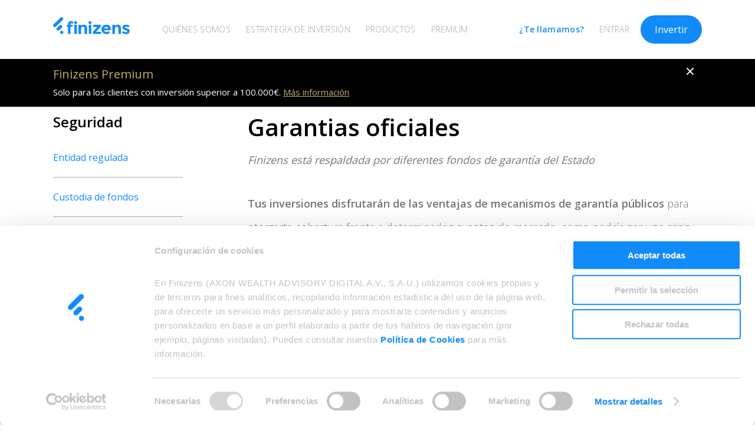

--- FILE ---
content_type: text/html
request_url: https://finizens.com/guia/seguridad/garantias-oficiales/
body_size: 8393
content:
<!DOCTYPE html><html lang="es"><head><meta charset="utf-8"><style>.async-hide {opacity: 0 !important}</style><script id="Cookiebot" src="https://consent.cookiebot.com/uc.js" data-cbid="815dd1f4-e3ad-4fca-a721-fd3d4b6de7eb" data-blockingmode="auto" type="text/javascript"></script><script>window.dataLayer = window.dataLayer || [];
    function gtag(){dataLayer.push(arguments);}

    gtag('consent', 'default', {
        'ad_storage': 'denied',
        'analytics_storage': 'denied'
    });</script><!-- Google tag (gtag.js) --><script async type="text/plain" data-cookieconsent="statistics" src="https://www.googletagmanager.com/gtag/js?id=AW-935916449"></script><script type="text/plain" data-cookieconsent="statistics">window.dataLayer = window.dataLayer || [];
      function gtag(){dataLayer.push(arguments);}
      gtag('js', new Date());

      gtag('config', 'AW-935916449');</script><title>Garantias oficiales | Finizens</title><meta name="description" content="Garantias oficiales"><meta property="og:description" content="Garantias oficiales"><meta name="viewport" content="initial-scale=1,maximum-scale=1,user-scalable=no,width=device-width,viewport-fit=cover"><link rel="apple-touch-icon-precomposed" sizes="57x57" href="/images/favicon/apple-touch-icon-57x57.png"><link rel="apple-touch-icon-precomposed" sizes="114x114" href="/images/favicon/apple-touch-icon-114x114.png"><link rel="apple-touch-icon-precomposed" sizes="72x72" href="/images/favicon/apple-touch-icon-72x72.png"><link rel="apple-touch-icon-precomposed" sizes="144x144" href="/images/favicon/apple-touch-icon-144x144.png"><link rel="apple-touch-icon-precomposed" sizes="60x60" href="/images/favicon/apple-touch-icon-60x60.png"><link rel="apple-touch-icon-precomposed" sizes="120x120" href="/images/favicon/apple-touch-icon-120x120.png"><link rel="apple-touch-icon-precomposed" sizes="76x76" href="/images/favicon/apple-touch-icon-76x76.png"><link rel="apple-touch-icon-precomposed" sizes="152x152" href="/images/favicon/apple-touch-icon-152x152.png"><link rel="icon" type="image/png" href="/images/favicon/favicon-196x196.png" sizes="196x196"><link rel="icon" type="image/png" href="/images/favicon/favicon-96x96.png" sizes="96x96"><link rel="icon" type="image/png" href="/images/favicon/favicon-32x32.png" sizes="32x32"><link rel="icon" type="image/png" href="/images/favicon/favicon-16x16.png" sizes="16x16"><link rel="icon" type="image/png" href="/images/favicon/favicon-128.png" sizes="128x128"><meta name="msapplication-TileColor" content="#118AFA"><meta name="msapplication-TileImage" content="/images/favicon/mstile-144x144.png"><meta name="msapplication-square70x70logo" content="/images/favicon/mstile-70x70.png"><meta name="msapplication-square150x150logo" content="/images/favicon/mstile-150x150.png"><meta name="msapplication-wide310x150logo" content="/images/favicon/mstile-310x150.png"><meta name="msapplication-square310x310logo" content="/images/favicon/mstile-310x310.png"><meta property="og:image" content="https://finizens.com/images/fb-share-563x275.png"><meta property="og:title" content="Finizens"><meta property="og:url" content="https://finizens.com"><!-- Color the status bar on mobile devices --><meta name="theme-color" content="#118AFA"><script>var _rollbarConfig = {
        accessToken: "39020923960047e5930e933557c085cc",
        captureUncaught: true,
        captureUnhandledRejections: true,
        hostWhiteList: [document.domain],
        payload: {
          environment: "production",
          client: {
            javascript: {
              source_map_enabled: true, //this is now true by default
              code_version: "99b78574c3940d8136addee67d9a2f45805a4bc5",
              // Optionally have Rollbar guess which frames the error was thrown from
              // when the browser does not provide line and column numbers.
              guess_uncaught_frames: true
            }
          }
        }
      };

      // Rollbar Snippet
      !function(r){function e(n){if(o[n])return o[n].exports;var t=o[n]={exports:{},id:n,loaded:!1};return r[n].call(t.exports,t,t.exports,e),t.loaded=!0,t.exports}var o={};return e.m=r,e.c=o,e.p="",e(0)}([function(r,e,o){"use strict";var n=o(1),t=o(4);_rollbarConfig=_rollbarConfig||{},_rollbarConfig.rollbarJsUrl=_rollbarConfig.rollbarJsUrl||"https://cdnjs.cloudflare.com/ajax/libs/rollbar.js/2.4.4/rollbar.min.js",_rollbarConfig.async=void 0===_rollbarConfig.async||_rollbarConfig.async;var a=n.setupShim(window,_rollbarConfig),l=t(_rollbarConfig);window.rollbar=n.Rollbar,a.loadFull(window,document,!_rollbarConfig.async,_rollbarConfig,l)},function(r,e,o){"use strict";function n(r){return function(){try{return r.apply(this,arguments)}catch(r){try{console.error("[Rollbar]: Internal error",r)}catch(r){}}}}function t(r,e){this.options=r,this._rollbarOldOnError=null;var o=s++;this.shimId=function(){return o},"undefined"!=typeof window&&window._rollbarShims&&(window._rollbarShims[o]={handler:e,messages:[]})}function a(r,e){if(r){var o=e.globalAlias||"Rollbar";if("object"==typeof r[o])return r[o];r._rollbarShims={},r._rollbarWrappedError=null;var t=new p(e);return n(function(){e.captureUncaught&&(t._rollbarOldOnError=r.onerror,i.captureUncaughtExceptions(r,t,!0),i.wrapGlobals(r,t,!0)),e.captureUnhandledRejections&&i.captureUnhandledRejections(r,t,!0);var n=e.autoInstrument;return e.enabled!==!1&&(void 0===n||n===!0||"object"==typeof n&&n.network)&&r.addEventListener&&(r.addEventListener("load",t.captureLoad.bind(t)),r.addEventListener("DOMContentLoaded",t.captureDomContentLoaded.bind(t))),r[o]=t,t})()}}function l(r){return n(function(){var e=this,o=Array.prototype.slice.call(arguments,0),n={shim:e,method:r,args:o,ts:new Date};window._rollbarShims[this.shimId()].messages.push(n)})}var i=o(2),s=0,d=o(3),c=function(r,e){return new t(r,e)},p=function(r){return new d(c,r)};t.prototype.loadFull=function(r,e,o,t,a){var l=function(){var e;if(void 0===r._rollbarDidLoad){e=new Error("rollbar.js did not load");for(var o,n,t,l,i=0;o=r._rollbarShims[i++];)for(o=o.messages||[];n=o.shift();)for(t=n.args||[],i=0;i<t.length;++i)if(l=t[i],"function"==typeof l){l(e);break}}"function"==typeof a&&a(e)},i=!1,s=e.createElement("script"),d=e.getElementsByTagName("script")[0],c=d.parentNode;s.crossOrigin="",s.src=t.rollbarJsUrl,o||(s.async=!0),s.onload=s.onreadystatechange=n(function(){if(!(i||this.readyState&&"loaded"!==this.readyState&&"complete"!==this.readyState)){s.onload=s.onreadystatechange=null;try{c.removeChild(s)}catch(r){}i=!0,l()}}),c.insertBefore(s,d)},t.prototype.wrap=function(r,e,o){try{var n;if(n="function"==typeof e?e:function(){return e||{}},"function"!=typeof r)return r;if(r._isWrap)return r;if(!r._rollbar_wrapped&&(r._rollbar_wrapped=function(){o&&"function"==typeof o&&o.apply(this,arguments);try{return r.apply(this,arguments)}catch(o){var e=o;throw e&&("string"==typeof e&&(e=new String(e)),e._rollbarContext=n()||{},e._rollbarContext._wrappedSource=r.toString(),window._rollbarWrappedError=e),e}},r._rollbar_wrapped._isWrap=!0,r.hasOwnProperty))for(var t in r)r.hasOwnProperty(t)&&(r._rollbar_wrapped[t]=r[t]);return r._rollbar_wrapped}catch(e){return r}};for(var u="log,debug,info,warn,warning,error,critical,global,configure,handleUncaughtException,handleUnhandledRejection,captureEvent,captureDomContentLoaded,captureLoad".split(","),f=0;f<u.length;++f)t.prototype[u[f]]=l(u[f]);r.exports={setupShim:a,Rollbar:p}},function(r,e){"use strict";function o(r,e,o){if(r){var t;if("function"==typeof e._rollbarOldOnError)t=e._rollbarOldOnError;else if(r.onerror){for(t=r.onerror;t._rollbarOldOnError;)t=t._rollbarOldOnError;e._rollbarOldOnError=t}var a=function(){var o=Array.prototype.slice.call(arguments,0);n(r,e,t,o)};o&&(a._rollbarOldOnError=t),r.onerror=a}}function n(r,e,o,n){r._rollbarWrappedError&&(n[4]||(n[4]=r._rollbarWrappedError),n[5]||(n[5]=r._rollbarWrappedError._rollbarContext),r._rollbarWrappedError=null),e.handleUncaughtException.apply(e,n),o&&o.apply(r,n)}function t(r,e,o){if(r){"function"==typeof r._rollbarURH&&r._rollbarURH.belongsToShim&&r.removeEventListener("unhandledrejection",r._rollbarURH);var n=function(r){var o,n,t;try{o=r.reason}catch(r){o=void 0}try{n=r.promise}catch(r){n="[unhandledrejection] error getting `promise` from event"}try{t=r.detail,!o&&t&&(o=t.reason,n=t.promise)}catch(r){t="[unhandledrejection] error getting `detail` from event"}o||(o="[unhandledrejection] error getting `reason` from event"),e&&e.handleUnhandledRejection&&e.handleUnhandledRejection(o,n)};n.belongsToShim=o,r._rollbarURH=n,r.addEventListener("unhandledrejection",n)}}function a(r,e,o){if(r){var n,t,a="EventTarget,Window,Node,ApplicationCache,AudioTrackList,ChannelMergerNode,CryptoOperation,EventSource,FileReader,HTMLUnknownElement,IDBDatabase,IDBRequest,IDBTransaction,KeyOperation,MediaController,MessagePort,ModalWindow,Notification,SVGElementInstance,Screen,TextTrack,TextTrackCue,TextTrackList,WebSocket,WebSocketWorker,Worker,XMLHttpRequest,XMLHttpRequestEventTarget,XMLHttpRequestUpload".split(",");for(n=0;n<a.length;++n)t=a[n],r[t]&&r[t].prototype&&l(e,r[t].prototype,o)}}function l(r,e,o){if(e.hasOwnProperty&&e.hasOwnProperty("addEventListener")){for(var n=e.addEventListener;n._rollbarOldAdd&&n.belongsToShim;)n=n._rollbarOldAdd;var t=function(e,o,t){n.call(this,e,r.wrap(o),t)};t._rollbarOldAdd=n,t.belongsToShim=o,e.addEventListener=t;for(var a=e.removeEventListener;a._rollbarOldRemove&&a.belongsToShim;)a=a._rollbarOldRemove;var l=function(r,e,o){a.call(this,r,e&&e._rollbar_wrapped||e,o)};l._rollbarOldRemove=a,l.belongsToShim=o,e.removeEventListener=l}}r.exports={captureUncaughtExceptions:o,captureUnhandledRejections:t,wrapGlobals:a}},function(r,e){"use strict";function o(r,e){this.impl=r(e,this),this.options=e,n(o.prototype)}function n(r){for(var e=function(r){return function(){var e=Array.prototype.slice.call(arguments,0);if(this.impl[r])return this.impl[r].apply(this.impl,e)}},o="log,debug,info,warn,warning,error,critical,global,configure,handleUncaughtException,handleUnhandledRejection,_createItem,wrap,loadFull,shimId,captureEvent,captureDomContentLoaded,captureLoad".split(","),n=0;n<o.length;n++)r[o[n]]=e(o[n])}o.prototype._swapAndProcessMessages=function(r,e){this.impl=r(this.options);for(var o,n,t;o=e.shift();)n=o.method,t=o.args,this[n]&&"function"==typeof this[n]&&("captureDomContentLoaded"===n||"captureLoad"===n?this[n].apply(this,[t[0],o.ts]):this[n].apply(this,t));return this},r.exports=o},function(r,e){"use strict";r.exports=function(r){return function(e){if(!e&&!window._rollbarInitialized){r=r||{};for(var o,n,t=r.globalAlias||"Rollbar",a=window.rollbar,l=function(r){return new a(r)},i=0;o=window._rollbarShims[i++];)n||(n=o.handler),o.handler._swapAndProcessMessages(l,o.messages);window[t]=n,window._rollbarInitialized=!0}}}}]);
// End Rollbar Snippet</script><link href="https://fonts.googleapis.com/css?family=Open+Sans:300,400,600|Playfair+Display:400,400i,700,700i" rel="stylesheet" type="text/css"><link rel="stylesheet" href="/styles/main-d12125918d.css"></head><body><nav class="nav"><div class="nav__wrapper nav__wrapper--down"><div class="nav__content"><a href="/"><img src="/images/logo/blue.svg" alt="Finizens, el Mejor Gestor Automatizado de España" class="nav__logo"></a><ul class="nav__list"><li class="nav__list-item"><a class="nav__link">QUIÉNES SOMOS</a><div class="nav__sublist-wrapper"><ul class="nav__sublist"><li class="nav__sublist-item"><a href="/quienes-somos/nuestra-historia/" class="nav__link">NUESTRO EQUIPO</a></li><li class="nav__sublist-item"><a href="/contacto/" class="nav__link">CONTACTO</a></li><li class="nav__sublist-item"><a href="https://ayuda.finizens.com/hc/es" class="nav__link">PREGUNTAS FRECUENTES</a></li><li class="nav__sublist-item"><a href="https://blog.finizens.com" class="nav__link">BLOG</a></li></ul></div></li><li class="nav__list-item"><a class="nav__link">ESTRATEGIA DE INVERSIÓN</a><div class="nav__sublist-wrapper"><ul class="nav__sublist"><li class="nav__sublist-item"><a href="/estrategia-de-inversion/nuestro-modelo/" class="nav__link">NUESTRO MODELO</a></li><li class="nav__sublist-item"><a href="/guia/carteras/nuestro-objetivo/" class="nav__link">FILOSOFÍA DE INVERSIÓN</a></li><li class="nav__sublist-item"><a href="/guia/carteras/nuestras-carteras/" class="nav__link">CARTERAS Y RENTABILIDADES</a></li><li class="nav__sublist-item"><a href="/estrategia-de-inversion/comisiones/" class="nav__link">COMISIONES</a></li><li class="nav__sublist-item"><a href="/estrategia-de-inversion/tu-por-delante/" class="nav__link">TE BAJAMOS LAS COMISIONES</a></li><li class="nav__sublist-item"><a href="/guia/seguridad/entidad-regulada/" class="nav__link">SEGURIDAD</a></li><li class="nav__sublist-item"><a href="/comparador-de-fondos/" class="nav__link">COMPARADOR</a></li></ul></div></li><li class="nav__list-item"><a class="nav__link">PRODUCTOS</a><div class="nav__sublist-wrapper"><ul class="nav__sublist"><li class="nav__sublist-item"><a class="nav__link" href="https://fondos-indexados.finizens.com/">CARTERAS DE FONDOS</a></li><li class="nav__sublist-item"><a class="nav__link" href="https://planesdepensiones.finizens.com">PLANES DE PENSIONES</a></li></ul></div></li><li class="nav__list-item"><a class="nav__link" href="https://premium.finizens.com/">PREMIUM</a></li></ul><div class="nav__actions"><div class="nav__list-itemcall"><a class="nav__link nav__link--highlightcall">¿Te llamamos?</a><div class="nav__sublist-wrapper nav__callmeback"><div class="nav__sublist"><section class="callmeback ie-flex-wrap bgc--call-me-back small-form"><form initial-form class="callmeback__form"><div class="small-form__content callmeback__initial-form"><h5 class="small-form__title">¿Te llamamos?</h5><div class="callmeback__data"><div><input type="tel" placeholder="Teléfono" pattern="\d{9,}" required class="small-form__input"><select class="small-form__select"><option value="10:00">10:00 - 11:00</option><option value="11:00">11:00 - 12:00</option><option value="12:00">12:00 - 13:00</option><option value="13:00">13:00 - 14:00</option><option value="14:00">14:00 - 15:00</option></select><button class="button button--text-aligned callmeback__desktop-button"><i class="ion-ios-telephone-outline callmeback__phone-icon"></i> &nbsp; Llámame</button></div></div></div><div class="callmeback__text-info callmeback__text-info--terms callmeback__form"><div class="callmeback__terms"><input type="checkbox" required class="callmeback__terms-input"> <span class="callmeback__terms-input">Declaro haber entendido la información facilitada y consiento el tratamiento que se efectuará de mis datos de carácter personal.</span></div><div class="callmeback__terms"><input type="checkbox" class="callmeback__terms-input"> <span class="callmeback__terms-input">Autorizo al envío de comunicaciones informativas relativas a las actividades, productos o servicios por correo electrónico o cualquier otro medio equivalente.</span></div><button class="button button--text-aligned callmeback__medium-button"><i class="ion-ios-telephone-outline callmeback__phone-icon"></i> &nbsp; Llámame</button></div><div class="small-form__content"><div class="callmeback__content callmeback__text-info">Axon Wealth Advisory Digital A.V., S.A.U. con NIF A90217233, le informa que sus datos serán tratados con la finalidad de gestionar la potencial relación comercial entre las partes y atender las consultas y remitirle información sobre nuestros productos o servicios. Puede ejercer sus derechos de acceso, rectificación, supresión y portabilidad de sus datos, de limitación y oposición a su tratamiento, así como a no ser objeto de decisiones basadas únicamente en el tratamiento automatizado de sus datos, o solicitar información sobre el tratamiento en dpo@finizens.com o en nuestra <a class="link" href="https://finizens.com/informacion-legal/politica-privacidad/" target="_blank">Política de privacidad.</a></div></div><div class="small-form__content"><div class="callmeback__content callmeback__text-info">También puedes contactarnos al <a href="tel:0034910483004" class="link">91 048 30 04</a> o a <a href="mailto:ayuda@finizens.com" class="link">ayuda@finizens.com</a>. Horario de Lunes a Viernes de 10:00 a 15:00.</div></div></form><div class="callmeback__success"><div success-now style="display: none"><i class="ion-ios-checkmark-outline callmeback__success-icon"></i><div><strong>¡Gracias! Nos pondremos en contacto contigo lo antes posible</strong></div><div><span class="callmeback__text-info">Nuestro horario de atención al cliente es de Lunes a Viernes de 10:00 a 15:00.</span></div></div><div success-time style="display: none"><i class="ion-ios-checkmark-outline callmeback__success-icon"></i><div><strong>¡Gracias! Nos pondremos en contacto contigo sobre las <span success-time-about></span></strong></div><div><span class="callmeback__text-info">Nuestro horario de atención al cliente es de Lunes a Viernes de 10:00 a 15:00.</span></div></div></div></section></div></div></div><div class="nav__list-item"><a href="https://app.finizens.com" class="nav__link">ENTRAR</a></div><div class="nav__list-item"><a href="https://app.finizens.com/simulator" class="button" data-extra-params="utm_content=nav">Invertir</a></div></div><div class="nav__menu"><div class="nav__menu-item"><a href="https://app.finizens.com/simulator" class="button button--action-line button--small" data-extra-params="utm_content=nav">Invertir</a></div><a class="ion-navicon nav__menu-icon" toggle-class=".menu:menu--open"></a></div></div><div class="campaign-banner campaign-banner--premium" name="finizens-premium" style="display:none"><a class="nav__content campaign-banner__content" href="https://premium.finizens.com/?utm_source=web-banner&utm_medium=finizens-web"><span><span class="campaign-banner__h1 campaign-banner__h1--premium">Finizens Premium </span><span class="campaign-banner__h2">Solo para los clientes con inversión superior a 100.000€. <span class="campaign-banner__link campaign-banner__link--premium">Más información</span> </span></span><span class="campaign-banner__close campaign-banner__close--premium"><span class="campaign-banner__close-area" banner-close><img src="/images/icon/close-icon.svg" width="12" height="12" alt=""></span></span></a></div></div><nav class="menu"><div class="menu__content"><a class="ion-close-round menu__close" toggle-class=".menu:menu--open"></a><ul class="menu__list"><li class="menu__list-item"><a href="/quienes-somos/nuestra-historia/" class="menu__link">QUIÉNES SOMOS</a></li><li class="menu__list-item"><a href="/contacto/" class="menu__link">CONTACTO</a></li><li class="menu__list-item"><a href="https://ayuda.finizens.com/hc/es" class="menu__link">PREGUNTAS FRECUENTES</a></li><li class="menu__list-item"><a href="https://blog.finizens.com" class="menu__link">BLOG</a></li><li class="menu__list-item"><a href="/estrategia-de-inversion/nuestro-modelo/" class="menu__link">NUESTRO MODELO</a></li><li class="menu__list-item"><a href="/guia/carteras/nuestro-objetivo/" class="menu__link">FILOSOFÍA DE INVERSIÓN</a></li><li class="menu__list-item"><a href="/guia/carteras/nuestras-carteras/" class="menu__link">CARTERAS Y RENTABILIDADES</a></li><li class="menu__list-item"><a href="/estrategia-de-inversion/comisiones/" class="menu__link">COMISIONES</a></li><li class="menu__list-item"><a href="/estrategia-de-inversion/tu-por-delante/" class="menu__link">TE BAJAMOS LAS COMISIONES</a></li><li class="menu__list-item"><a href="/guia/seguridad/entidad-regulada/" class="menu__link">SEGURIDAD</a></li><li class="menu__list-item"><a class="menu__link" href="https://premium.finizens.com/" toggle-class=".menu:menu--open">PREMIUM</a></li><li class="menu__list-item"><a class="menu__link" href="https://fondos-indexados.finizens.com">CARTERAS DE FONDOS</a></li><li class="menu__list-item"><a class="menu__link" href="https://planesdepensiones.finizens.com">PLANES DE PENSIONES</a></li></ul><ul class="menu__actions"><li class="menu__list-item"><a href="https://app.finizens.com" class="menu__link">ENTRAR</a></li><li class="menu__list-item"><a href="https://app.finizens.com/simulator" class="button button--reverse" data-extra-params="utm_content=nav">Invertir</a></li></ul></div></nav></nav><div class="guide"><div class="guide__menu"><div class="guide__menu-side"><div class="guide__menu-title">Seguridad</div><ul class="guide__menu-list"><li class="guide__menu-list-item"><a class="link" href="/guia/seguridad/entidad-regulada/">Entidad regulada</a></li><li class="guide__menu-list-item"><a class="link" href="/guia/seguridad/custodia-fondos/">Custodia de fondos</a></li><li class="guide__menu-list-item"><a class="link" href="/guia/seguridad/transacciones-seguras/">Transacciones seguras</a></li><li class="guide__menu-list-item"><a class="link" href="/guia/seguridad/formatos-custodia/">Formatos de custodia</a></li><li class="guide__menu-list-item guide__menu-list-item--selected"><a class="link" href="/guia/seguridad/garantias-oficiales/">Garantías oficiales</a></li><li class="guide__menu-list-item"><a class="link" href="/guia/seguridad/contratos-certificados/">Contratos certificados</a></li><li class="guide__menu-list-item"><a class="link" href="/guia/seguridad/datos-seguros/">Datos seguros</a></li><li class="guide__menu-list-item"><a class="link" href="/guia/seguridad/avalados-por-nuestros-socios/">Avalados por nuestros socios</a></li></ul></div><div class="guide__menu-top guide__menu-top--down scroll-hidable" data-scroll-hidable="guide__menu-top"><select class="guide__menu-top-select" data-url="" onchange="document.location.href=this.value"><option value="/guia/seguridad/entidad-regulada/">Entidad regulada</option><option value="/guia/seguridad/custodia-fondos/">Custodia de fondos</option><option value="/guia/seguridad/transacciones-seguras/">Transacciones seguras</option><option value="/guia/seguridad/formatos-custodia/">Formatos de custodia</option><option value="/guia/seguridad/garantias-oficiales/" selected="selected">Garantías oficiales</option><option value="/guia/seguridad/contratos-certificados/">Contratos certificados</option><option value="/guia/seguridad/datos-seguros/">Datos seguros</option><option value="/guia/seguridad/avalados-por-nuestros-socios/">Avalados por nuestros socios</option></select></div></div><div class="guide__content"><h1 class="guide__content-title">Garantias oficiales</h1><h3 class="guide__content-subtitle">Finizens está respaldada por diferentes fondos de garantía del Estado</h3><div class="guide__content-text"><p><strong>Tus inversiones disfrutarán de las ventajas de mecanismos de garantía públicos</strong> para otorgarte cobertura frente a determinados eventos de mercado, como podría ser una crisis en el sector bancario o asegurador, que afecte la solvencia de las entidades depositarias que colaboran con Finizens.</p><h4 class="guide__content-section-title guide__content-section-title--lighter">Fondo de garantía de inversiones</h4><p>Tu cuenta corriente y de valores en Inversis posee la garantía del <b>Fondo de Garantía de Depósitos</b> de hasta 100.000 euros por titular.</p><p>Más información en <a class="link" href="http://www.fgd.es/es/index.html" target="_blank">www.fgd.es</a></p><p>Adicionalmente, Finizens destaca por ser una entidad adherida al <strong>Fondo de Garantía de Inversiones (FOGAIN).</strong></p><p>Más información en <a class="link" href="https://www.fogain.com/" target="_blank">www.fogain.com</a></p><p><img class="guide__content-img" src="/images/guide/security/fgd.png" alt="Fondos de Garantía Roboadvisor"> <img class="guide__content-img" src="/images/guide/security/fogain.png" alt="Fondos de Garantía Roboadvisor"></p><h4 class="guide__content-section-title guide__content-section-title--lighter">Fondo de compensación de seguros</h4><p>Otorga cobertura en el caso de insolvencia de una entidad aseguradora como Caser Seguros. El Fondo acumula un total de patrimonio apto para cobertura de miles de millones de euros.</p><p>Más información en <a class="link" href="https://www.consorseguros.es/web/inicio" target="_blank">www.consorseguros.es</a><br><img class="guide__content-img" style="margin-right: 5px" src="/images/guide/security/consorcio.png"> <img class="guide__content-img" src="/images/guide/security/ministerio.png"></p></div></div></div><footer class="footer"><section><div class="footer__content"><div class="footer__nav"><div class="footer__logo"><img src="/images/logo/blue.svg" alt="Finizens, el Mejor Gestor Automatizado de España" class="footer__icon" height="30px"></div><div class="footer__links"><div class="footer__column"><div class="footer__title">Finizens</div><ul class="footer__list"><li class="footer__item"><a href="/contacto/" class="footer__link">Contacto</a></li><li class="menu__list-item"></li><li class="footer__item"><a href="/quienes-somos/nuestra-historia" class="footer__link">Nosotros</a></li><li class="footer__item"><a href="/estrategia-de-inversion/nuestro-modelo/" class="footer__link">Cómo funciona</a></li><li class="footer__item"><a href="/guia/carteras/rentabilidades-riesgo/" class="footer__link">Rentabilidades y riesgo</a></li></ul></div><div class="footer__column"><div class="footer__title">Soporte</div><ul class="footer__list"><li class="footer__item"><a href="https://ayuda.finizens.com/hc/es" class="footer__link">Preguntas frecuentes</a></li><li class="footer__item"><a href="mailto:ayuda@finizens.com" class="footer__link">ayuda@finizens.com</a></li><li class="footer__item"><a href="tel:0034910483004" class="footer__link">91 048 30 04</a></li></ul></div><div class="footer__column"><div class="footer__title">Síguenos</div><ul class="footer__list"><li class="footer__item"><svg width="12" height="12" class="footer__x-logo"><image xlink:href="/images/icon/x-logo.svg" width="12" height="12"/></svg> <a href="https://x.com/finizens" class="footer__link" target="_blank">X</a></li><li class="footer__item"><i class="ion-social-linkedin footer__link-icon"></i> <a href="https://www.linkedin.com/company/finizens" class="footer__link" target="_blank">Linkedin</a></li><li class="footer__item"><i class="ion-social-instagram footer__link-icon"></i> <a href="https://www.instagram.com/finizens_/" class="footer__link" target="_blank">Instagram</a></li><li class="footer__item"><i class="ion-social-facebook footer__link-icon"></i> <a href="https://www.facebook.com/finizens" class="footer__link" target="_blank">Facebook</a></li></ul></div><div class="footer__column"><ul class="footer__list"><li class="footer__item"><a href="https://itunes.apple.com/es/app/finizens/id1243555874" target="_blank"><img src="/images/stores/apple-store.png" width="120" height="40" title="Apple Store" alt="Descarga Finizens para iOs en Apple Store"></a></li><li class="footer__item"><a href="https://play.google.com/store/apps/details?id=com.finizens.app" target="_blank"><img src="/images/stores/google-play.png" width="120" height="40" title="Google Play" alt="Descarga Finizens para Android en Google Play"></a></li></ul></div></div></div><p><span id="copyright-year" class="footer__copyright footer__legal">© Copyright</span> <a class="footer__link footer__legal" href="/informacion-legal/politica-privacidad/">Información legal</a> <a class="footer__link footer__legal" href="/quienes-somos/nuestra-historia/">Quienes somos</a> <a class="footer__link footer__legal" href="/contacto/">Contacto</a> <a class="footer__link footer__legal" href="/informacion-legal/reglamento-atencion-cliente/">SAC</a> <a class="footer__link footer__legal" href="/guia/seguridad/entidad-regulada/">Seguridad</a></p><div class="footer__disclaimer"><p>Rentabilidades pasadas no garantizan rentabilidades futuras. Para obtener rentabilidad siempre se ha de asumir cierto riesgo: el valor final de la inversión puede ser inferior al capital aportado, especialmente en horizontes de inversión cortos o medios. Capital y rentabilidad no garantizados.</p><p>Axon Wealth Advisory Digital A.V., S.A.U., Calle de Sagasta 18, Piso 3, 28004, Madrid. Agencia de valores sujeta a la supervisión de la CNMV <a href="http://www.cnmv.es/Portal/Consultas/ESI/ESIS.aspx?nif=A90217233" target="_blank">inscrita con el número 267</a>. Agente de Seguros Exclusivo de Caser (Caja de Seguros Reunidos, Compañía de Seguros y reaseguros, S.A.) sujeto a la supervisión de la DGSFP inscrito con el número C0031B90217233. El Plan de Inversión Finizens es una cartera de fondos de inversión que está depositada en Inversis. El Plan de Ahorro Finizens y el Plan para Niños Finizens son seguros de vida ahorro gestionados por Caser Seguros. El Plan de Pensiones Finizens está gestionado por Caser Pensiones y depositado en CecaBank.</p></div></div></section></footer><div><!-- inject:svg --><!-- endinject --></div><script src="/scripts/main-6dddead128.js"></script></body></html>

--- FILE ---
content_type: text/css
request_url: https://finizens.com/styles/main-d12125918d.css
body_size: 25267
content:
@charset "UTF-8";.tippy-popper[x-placement^=top] .tippy-tooltip.light-theme .tippy-arrow{border-top:7px solid #fff;border-right:7px solid transparent;border-left:7px solid transparent}.tippy-popper[x-placement^=bottom] .tippy-tooltip.light-theme .tippy-arrow{border-bottom:7px solid #fff;border-right:7px solid transparent;border-left:7px solid transparent}.tippy-popper[x-placement^=left] .tippy-tooltip.light-theme .tippy-arrow{border-left:7px solid #fff;border-top:7px solid transparent;border-bottom:7px solid transparent}.tippy-popper[x-placement^=right] .tippy-tooltip.light-theme .tippy-arrow{border-right:7px solid #fff;border-top:7px solid transparent;border-bottom:7px solid transparent}.tippy-tooltip.light-theme{color:#26323d;box-shadow:0 0 20px 4px rgba(154,161,177,.15),0 4px 80px -8px rgba(36,40,47,.25),0 4px 4px -2px rgba(91,94,105,.15);background-color:#fff}.tippy-tooltip.light-theme .tippy-backdrop{background-color:#fff}.tippy-tooltip.light-theme .tippy-roundarrow{fill:#fff}.tippy-tooltip.light-theme[data-animatefill]{background-color:transparent}.ct-label{fill:rgba(0,0,0,.4);color:rgba(0,0,0,.4);font-size:.75rem;line-height:1}.ct-chart-bar .ct-label,.ct-chart-line .ct-label{display:block;display:-webkit-box;display:-ms-flexbox;display:flex}.ct-chart-donut .ct-label,.ct-chart-pie .ct-label{dominant-baseline:central}.ct-label.ct-horizontal.ct-start{-webkit-box-align:flex-end;-ms-flex-align:flex-end;align-items:flex-end}.ct-label.ct-horizontal.ct-end,.ct-label.ct-horizontal.ct-start{-webkit-box-pack:flex-start;-ms-flex-pack:flex-start;justify-content:flex-start;text-align:left;text-anchor:start}.ct-label.ct-horizontal.ct-end{-webkit-box-align:flex-start;-ms-flex-align:flex-start;align-items:flex-start}.ct-label.ct-vertical.ct-start{-webkit-box-align:flex-end;-ms-flex-align:flex-end;align-items:flex-end;-webkit-box-pack:flex-end;-ms-flex-pack:flex-end;justify-content:flex-end;text-align:right;text-anchor:end}.ct-label.ct-vertical.ct-end{-webkit-box-pack:flex-start;-ms-flex-pack:flex-start;justify-content:flex-start;text-align:left}.ct-chart-bar .ct-label.ct-horizontal.ct-start,.ct-label.ct-vertical.ct-end{-webkit-box-align:flex-end;-ms-flex-align:flex-end;align-items:flex-end;text-anchor:start}.ct-chart-bar .ct-label.ct-horizontal.ct-end,.ct-chart-bar .ct-label.ct-horizontal.ct-start{-webkit-box-pack:center;-ms-flex-pack:center;justify-content:center;text-align:center}.ct-chart-bar .ct-label.ct-horizontal.ct-end{-webkit-box-align:flex-start;-ms-flex-align:flex-start;align-items:flex-start;text-anchor:start}.ct-chart-bar.ct-horizontal-bars .ct-label.ct-horizontal.ct-start{-webkit-box-align:flex-end;-ms-flex-align:flex-end;align-items:flex-end;-webkit-box-pack:flex-start;-ms-flex-pack:flex-start;justify-content:flex-start;text-align:left;text-anchor:start}.ct-chart-bar.ct-horizontal-bars .ct-label.ct-horizontal.ct-end{-webkit-box-align:flex-start;-ms-flex-align:flex-start;align-items:flex-start;-webkit-box-pack:flex-start;-ms-flex-pack:flex-start;justify-content:flex-start;text-align:left;text-anchor:start}.ct-chart-bar.ct-horizontal-bars .ct-label.ct-vertical.ct-start{-webkit-box-align:center;-ms-flex-align:center;align-items:center;-webkit-box-pack:flex-end;-ms-flex-pack:flex-end;justify-content:flex-end;text-align:right;text-anchor:end}.ct-chart-bar.ct-horizontal-bars .ct-label.ct-vertical.ct-end{-webkit-box-align:center;-ms-flex-align:center;align-items:center;-webkit-box-pack:flex-start;-ms-flex-pack:flex-start;justify-content:flex-start;text-align:left;text-anchor:end}.ct-grid{stroke:rgba(0,0,0,.2);stroke-width:1px;stroke-dasharray:2px}.ct-grid-background{fill:none}.ct-point{stroke-width:10px;stroke-linecap:round}.ct-line{fill:none;stroke-width:4px}.ct-area{stroke:none;fill-opacity:.1}.ct-bar{fill:none;stroke-width:10px}.ct-slice-donut{fill:none;stroke-width:60px}.ct-series-a .ct-bar,.ct-series-a .ct-line,.ct-series-a .ct-point,.ct-series-a .ct-slice-donut{stroke:#d70206}.ct-series-a .ct-area,.ct-series-a .ct-slice-donut-solid,.ct-series-a .ct-slice-pie{fill:#d70206}.ct-series-b .ct-bar,.ct-series-b .ct-line,.ct-series-b .ct-point,.ct-series-b .ct-slice-donut{stroke:#f05b4f}.ct-series-b .ct-area,.ct-series-b .ct-slice-donut-solid,.ct-series-b .ct-slice-pie{fill:#f05b4f}.ct-series-c .ct-bar,.ct-series-c .ct-line,.ct-series-c .ct-point,.ct-series-c .ct-slice-donut{stroke:#f4c63d}.ct-series-c .ct-area,.ct-series-c .ct-slice-donut-solid,.ct-series-c .ct-slice-pie{fill:#f4c63d}.ct-series-d .ct-bar,.ct-series-d .ct-line,.ct-series-d .ct-point,.ct-series-d .ct-slice-donut{stroke:#d17905}.ct-series-d .ct-area,.ct-series-d .ct-slice-donut-solid,.ct-series-d .ct-slice-pie{fill:#d17905}.ct-series-e .ct-bar,.ct-series-e .ct-line,.ct-series-e .ct-point,.ct-series-e .ct-slice-donut{stroke:#453d3f}.ct-series-e .ct-area,.ct-series-e .ct-slice-donut-solid,.ct-series-e .ct-slice-pie{fill:#453d3f}.ct-series-f .ct-bar,.ct-series-f .ct-line,.ct-series-f .ct-point,.ct-series-f .ct-slice-donut{stroke:#59922b}.ct-series-f .ct-area,.ct-series-f .ct-slice-donut-solid,.ct-series-f .ct-slice-pie{fill:#59922b}.ct-series-g .ct-bar,.ct-series-g .ct-line,.ct-series-g .ct-point,.ct-series-g .ct-slice-donut{stroke:#0544d3}.ct-series-g .ct-area,.ct-series-g .ct-slice-donut-solid,.ct-series-g .ct-slice-pie{fill:#0544d3}.ct-series-h .ct-bar,.ct-series-h .ct-line,.ct-series-h .ct-point,.ct-series-h .ct-slice-donut{stroke:#6b0392}.ct-series-h .ct-area,.ct-series-h .ct-slice-donut-solid,.ct-series-h .ct-slice-pie{fill:#6b0392}.ct-series-i .ct-bar,.ct-series-i .ct-line,.ct-series-i .ct-point,.ct-series-i .ct-slice-donut{stroke:#f05b4f}.ct-series-i .ct-area,.ct-series-i .ct-slice-donut-solid,.ct-series-i .ct-slice-pie{fill:#f05b4f}.ct-series-j .ct-bar,.ct-series-j .ct-line,.ct-series-j .ct-point,.ct-series-j .ct-slice-donut{stroke:#dda458}.ct-series-j .ct-area,.ct-series-j .ct-slice-donut-solid,.ct-series-j .ct-slice-pie{fill:#dda458}.ct-series-k .ct-bar,.ct-series-k .ct-line,.ct-series-k .ct-point,.ct-series-k .ct-slice-donut{stroke:#eacf7d}.ct-series-k .ct-area,.ct-series-k .ct-slice-donut-solid,.ct-series-k .ct-slice-pie{fill:#eacf7d}.ct-series-l .ct-bar,.ct-series-l .ct-line,.ct-series-l .ct-point,.ct-series-l .ct-slice-donut{stroke:#86797d}.ct-series-l .ct-area,.ct-series-l .ct-slice-donut-solid,.ct-series-l .ct-slice-pie{fill:#86797d}.ct-series-m .ct-bar,.ct-series-m .ct-line,.ct-series-m .ct-point,.ct-series-m .ct-slice-donut{stroke:#b2c326}.ct-series-m .ct-area,.ct-series-m .ct-slice-donut-solid,.ct-series-m .ct-slice-pie{fill:#b2c326}.ct-series-n .ct-bar,.ct-series-n .ct-line,.ct-series-n .ct-point,.ct-series-n .ct-slice-donut{stroke:#6188e2}.ct-series-n .ct-area,.ct-series-n .ct-slice-donut-solid,.ct-series-n .ct-slice-pie{fill:#6188e2}.ct-series-o .ct-bar,.ct-series-o .ct-line,.ct-series-o .ct-point,.ct-series-o .ct-slice-donut{stroke:#a748ca}.ct-series-o .ct-area,.ct-series-o .ct-slice-donut-solid,.ct-series-o .ct-slice-pie{fill:#a748ca}.ct-square{display:block;position:relative;width:100%}.ct-square:before{display:block;float:left;content:"";width:0;height:0;padding-bottom:100%}.ct-square:after{content:"";display:table;clear:both}.ct-square>svg{display:block;position:absolute;top:0;left:0}.ct-minor-second{display:block;position:relative;width:100%}.ct-minor-second:before{display:block;float:left;content:"";width:0;height:0;padding-bottom:93.75%}.ct-minor-second:after{content:"";display:table;clear:both}.ct-minor-second>svg{display:block;position:absolute;top:0;left:0}.ct-major-second{display:block;position:relative;width:100%}.ct-major-second:before{display:block;float:left;content:"";width:0;height:0;padding-bottom:88.8888888889%}.ct-major-second:after{content:"";display:table;clear:both}.ct-major-second>svg{display:block;position:absolute;top:0;left:0}.ct-minor-third{display:block;position:relative;width:100%}.ct-minor-third:before{display:block;float:left;content:"";width:0;height:0;padding-bottom:83.3333333333%}.ct-minor-third:after{content:"";display:table;clear:both}.ct-minor-third>svg{display:block;position:absolute;top:0;left:0}.ct-major-third{display:block;position:relative;width:100%}.ct-major-third:before{display:block;float:left;content:"";width:0;height:0;padding-bottom:80%}.ct-major-third:after{content:"";display:table;clear:both}.ct-major-third>svg{display:block;position:absolute;top:0;left:0}.ct-perfect-fourth{display:block;position:relative;width:100%}.ct-perfect-fourth:before{display:block;float:left;content:"";width:0;height:0;padding-bottom:75%}.ct-perfect-fourth:after{content:"";display:table;clear:both}.ct-perfect-fourth>svg{display:block;position:absolute;top:0;left:0}.ct-perfect-fifth{display:block;position:relative;width:100%}.ct-perfect-fifth:before{display:block;float:left;content:"";width:0;height:0;padding-bottom:66.6666666667%}.ct-perfect-fifth:after{content:"";display:table;clear:both}.ct-perfect-fifth>svg{display:block;position:absolute;top:0;left:0}.ct-minor-sixth{display:block;position:relative;width:100%}.ct-minor-sixth:before{display:block;float:left;content:"";width:0;height:0;padding-bottom:62.5%}.ct-minor-sixth:after{content:"";display:table;clear:both}.ct-minor-sixth>svg{display:block;position:absolute;top:0;left:0}.ct-golden-section{display:block;position:relative;width:100%}.ct-golden-section:before{display:block;float:left;content:"";width:0;height:0;padding-bottom:61.804697157%}.ct-golden-section:after{content:"";display:table;clear:both}.ct-golden-section>svg{display:block;position:absolute;top:0;left:0}.ct-major-sixth{display:block;position:relative;width:100%}.ct-major-sixth:before{display:block;float:left;content:"";width:0;height:0;padding-bottom:60%}.ct-major-sixth:after{content:"";display:table;clear:both}.ct-major-sixth>svg{display:block;position:absolute;top:0;left:0}.ct-minor-seventh{display:block;position:relative;width:100%}.ct-minor-seventh:before{display:block;float:left;content:"";width:0;height:0;padding-bottom:56.25%}.ct-minor-seventh:after{content:"";display:table;clear:both}.ct-minor-seventh>svg{display:block;position:absolute;top:0;left:0}.ct-major-seventh{display:block;position:relative;width:100%}.ct-major-seventh:before{display:block;float:left;content:"";width:0;height:0;padding-bottom:53.3333333333%}.ct-major-seventh:after{content:"";display:table;clear:both}.ct-major-seventh>svg{display:block;position:absolute;top:0;left:0}.ct-octave{display:block;position:relative;width:100%}.ct-octave:before{display:block;float:left;content:"";width:0;height:0;padding-bottom:50%}.ct-octave:after{content:"";display:table;clear:both}.ct-octave>svg{display:block;position:absolute;top:0;left:0}.ct-major-tenth{display:block;position:relative;width:100%}.ct-major-tenth:before{display:block;float:left;content:"";width:0;height:0;padding-bottom:40%}.ct-major-tenth:after{content:"";display:table;clear:both}.ct-major-tenth>svg{display:block;position:absolute;top:0;left:0}.ct-major-eleventh{display:block;position:relative;width:100%}.ct-major-eleventh:before{display:block;float:left;content:"";width:0;height:0;padding-bottom:37.5%}.ct-major-eleventh:after{content:"";display:table;clear:both}.ct-major-eleventh>svg{display:block;position:absolute;top:0;left:0}.ct-major-twelfth{display:block;position:relative;width:100%}.ct-major-twelfth:before{display:block;float:left;content:"";width:0;height:0;padding-bottom:33.3333333333%}.ct-major-twelfth:after{content:"";display:table;clear:both}.ct-major-twelfth>svg{display:block;position:absolute;top:0;left:0}.ct-double-octave{display:block;position:relative;width:100%}.ct-double-octave:before{display:block;float:left;content:"";width:0;height:0;padding-bottom:25%}.ct-double-octave:after{content:"";display:table;clear:both}.ct-double-octave>svg{display:block;position:absolute;top:0;left:0}

/*! normalize-scss | MIT/GPLv2 License | bit.ly/normalize-scss */html{font-family:Open Sans,sans-serif;font-size:87.5%;line-height:1.15;-ms-text-size-adjust:100%;-webkit-text-size-adjust:100%}body{margin:0}article,aside,footer,header,nav,section{display:block}h1{font-size:2em;margin:.67em 0}figcaption,figure{display:block}figure{margin:1em 40px}hr{box-sizing:content-box;height:0;overflow:visible}main{display:block}pre{font-family:monospace,monospace;font-size:1em}a{background-color:transparent;-webkit-text-decoration-skip:objects}abbr[title]{border-bottom:none;text-decoration:underline;-webkit-text-decoration:underline dotted;text-decoration:underline dotted}b,strong{font-weight:inherit;font-weight:bolder}code,kbd,samp{font-family:monospace,monospace;font-size:1em}dfn{font-style:italic}mark{background-color:#ff0;color:#000}small{font-size:80%}sub,sup{font-size:75%;line-height:0;position:relative;vertical-align:baseline}sub{bottom:-.25em}sup{top:-.5em}audio,video{display:inline-block}audio:not([controls]){display:none;height:0}img{border-style:none}svg:not(:root){overflow:hidden}button,input,optgroup,select,textarea{font-family:Open Sans,sans-serif;font-size:100%;line-height:1.15;margin:0}button{overflow:visible}button,select{text-transform:none}[type=reset],[type=submit],button,html [type=button]{-webkit-appearance:button}[type=button]::-moz-focus-inner,[type=reset]::-moz-focus-inner,[type=submit]::-moz-focus-inner,button::-moz-focus-inner{border-style:none;padding:0}[type=button]:-moz-focusring,[type=reset]:-moz-focusring,[type=submit]:-moz-focusring,button:-moz-focusring{outline:1px dotted ButtonText}input{overflow:visible}[type=checkbox],[type=radio]{box-sizing:border-box;padding:0}[type=number]::-webkit-inner-spin-button,[type=number]::-webkit-outer-spin-button{height:auto}[type=search]{-webkit-appearance:textfield;outline-offset:-2px}[type=search]::-webkit-search-cancel-button,[type=search]::-webkit-search-decoration{-webkit-appearance:none}::-webkit-file-upload-button{-webkit-appearance:button;font:inherit}fieldset{padding:.35em .75em .625em}legend{box-sizing:border-box;display:table;max-width:100%;padding:0;color:inherit;white-space:normal}progress{display:inline-block;vertical-align:baseline}textarea{overflow:auto}details{display:block}summary{display:list-item}menu{display:block}canvas{display:inline-block}[hidden],template{display:none}.slick-slider{box-sizing:border-box;-webkit-touch-callout:none;-webkit-user-select:none;-moz-user-select:none;-ms-user-select:none;user-select:none;-ms-touch-action:pan-y;touch-action:pan-y;-webkit-tap-highlight-color:transparent}.slick-list,.slick-slider{position:relative;display:block}.slick-list{overflow:hidden;margin:0;padding:0}.slick-list:focus{outline:none}.slick-list.dragging{cursor:pointer;cursor:hand}.slick-slider .slick-list,.slick-slider .slick-track{-webkit-transform:translateZ(0);transform:translateZ(0)}.slick-track{position:relative;left:0;top:0;display:block;margin-left:auto;margin-right:auto}.slick-track:after,.slick-track:before{content:"";display:table}.slick-track:after{clear:both}.slick-loading .slick-track{visibility:hidden}.slick-slide{float:left;height:100%;min-height:1px;display:none}[dir=rtl] .slick-slide{float:right}.slick-slide img{display:block}.slick-slide.slick-loading img{display:none}.slick-slide.dragging img{pointer-events:none}.slick-initialized .slick-slide{display:block}.slick-loading .slick-slide{visibility:hidden}.slick-vertical .slick-slide{display:block;height:auto;border:1px solid transparent}.slick-arrow.slick-hidden{display:none}.slick-loading .slick-list{background:#fff url(ajax-loader.gif) 50% no-repeat}@font-face{font-family:slick;src:url(fonts/slick.eot);src:url(fonts/slick.eot?#iefix) format("embedded-opentype"),url(fonts/slick.woff) format("woff"),url(fonts/slick.ttf) format("truetype"),url(fonts/slick.svg#slick) format("svg");font-weight:400;font-style:normal}.slick-next,.slick-prev{position:absolute;display:block;height:20px;width:20px;line-height:0;font-size:0;cursor:pointer;top:50%;-webkit-transform:translateY(-50%);transform:translateY(-50%);padding:0;border:none}.slick-next,.slick-next:focus,.slick-next:hover,.slick-prev,.slick-prev:focus,.slick-prev:hover{background:transparent;color:transparent;outline:none}.slick-next:focus:before,.slick-next:hover:before,.slick-prev:focus:before,.slick-prev:hover:before{opacity:1}.slick-next.slick-disabled:before,.slick-prev.slick-disabled:before{opacity:.25}.slick-next:before,.slick-prev:before{font-family:slick;font-size:20px;line-height:1;color:#767676;opacity:.75;-webkit-font-smoothing:antialiased;-moz-osx-font-smoothing:grayscale}.slick-prev{left:-25px}[dir=rtl] .slick-prev{left:auto;right:-25px}.slick-prev:before{content:"←"}[dir=rtl] .slick-prev:before{content:"→"}.slick-next{right:-25px}[dir=rtl] .slick-next{left:-25px;right:auto}.slick-next:before{content:"→"}[dir=rtl] .slick-next:before{content:"←"}.slick-dotted.slick-slider{margin-bottom:30px}.slick-dots{position:absolute;bottom:-25px;list-style:none;display:block;text-align:center;padding:0;margin:0;width:100%}.slick-dots li{position:relative;display:inline-block;margin:0 5px;padding:0}.slick-dots li,.slick-dots li button{height:20px;width:20px;cursor:pointer}.slick-dots li button{border:0;background:transparent;display:block;outline:none;line-height:0;font-size:0;color:transparent;padding:5px}.slick-dots li button:focus,.slick-dots li button:hover{outline:none}.slick-dots li button:focus:before,.slick-dots li button:hover:before{opacity:1}.slick-dots li button:before{position:absolute;top:0;left:0;content:"•";width:20px;height:20px;font-family:slick;font-size:6px;line-height:20px;text-align:center;color:#000;opacity:.25;-webkit-font-smoothing:antialiased;-moz-osx-font-smoothing:grayscale}.slick-dots li.slick-active button:before{color:#000;opacity:.75}*{box-sizing:border-box}body,html{height:100%}address{font-style:normal}b,strong{font-weight:600}.slick-list{background:none!important}.button{background-color:#118afa;border:0;border-radius:300px;color:#fff;cursor:pointer;display:inline-block;font-size:16px;line-height:1.8em;outline:none;padding:10px 24px;text-decoration:none;white-space:nowrap}.button__center-wrapper{text-align:center;width:100%}.button:hover{background-color:#057ded}.button:active{background-color:#0470d4}.button--cta{padding:1em 3em}.button--text-aligned{vertical-align:middle}.button--reverse{background-color:#fff;color:#118afa}.button--reverse:hover{background-color:#f2f2f2}.button--reverse:active{background-color:#e6e5e5}.button--action-line{background-color:#fff;border:1px solid #118afa;color:#118afa}.button--action-line.active,.button--action-line:active,.button--action-line:hover{background-color:#0575de;border-color:#0575de;color:#fff}.button--action-line.active,.button--action-line:active{box-shadow:inset 0 5px 7px 0 rgba(0,0,0,.2)}.button--premium{background-color:#d3c57f}.button--premium:hover{background-color:#ccbc6c}.button--premium:active{background-color:#c6b459}.button--small{font-size:12px;padding:5px 20px}.link{color:#118afa;display:inline-block;text-decoration:none}.link--inline{display:inline}.link:hover{color:#057ded;text-decoration:underline}.link:active{color:#0470d4}.link--with-arrow:after{content:" →"}.hovertext{border-bottom:1px dashed #b7b7c0;cursor:help}.nav__wrapper{background-color:#fff;left:0;position:fixed;right:0;top:0;z-index:4}@media (max-width:850px){.nav__wrapper{transition:top .4s ease-in-out}}@media (max-width:850px){.nav__wrapper--up{top:-70px}}.nav__content{max-width:1160px;padding-left:30px;padding-right:30px;-webkit-box-align:center;-ms-flex-align:center;align-items:center;display:-webkit-box;display:-ms-flexbox;display:flex;font-size:14px;height:100px;margin:0 auto}@media (max-width:768px){.nav__content{padding-left:15px;padding-right:15px;height:70px;padding:0 5vw}}.nav__link{color:#a0a6ad;cursor:pointer;font-weight:300;letter-spacing:.3px;padding:1em .5em;text-decoration:none;white-space:nowrap}.nav__link--selected,.nav__link:hover{color:#191c1e}.nav__link--highlight{color:#118afa;font-size:14px;font-weight:600}.nav__link--highlight:hover{color:#0470d4}@media (max-width:850px){.nav__link--highlight{font-weight:400;padding-right:14px;position:relative;top:-8px}}.nav__link--highlightcall{color:#118afa;font-size:14px;font-weight:600}.nav__link--highlightcall:hover{color:#0470d4}@media (max-width:1124px){.nav__link--highlightcall{display:none}}.nav__link--highlightnew{color:#333;display:block;font-size:10px;font-weight:200;padding:0 1.5em;text-align:right}.nav__link--highlightnew:hover{color:#0470d4}@media (max-width:850px){.nav__link--highlightnew{font-weight:400;padding-right:14px;position:relative;top:-8px}}.nav__icon{font-size:30px;line-height:1em}.nav__logo{margin-top:-10px;width:130px}@media (max-width:320px){.nav__logo{width:90px}}.nav__list{-webkit-box-align:center;-ms-flex-align:center;align-items:center;display:-webkit-box;display:-ms-flexbox;display:flex;margin:0 0 0 36px;padding:0}@media (max-width:1024px){.nav__list{margin-left:18px}}@media (max-width:850px){.nav__list{display:none}}.nav__list-item{display:inline-block;margin-left:12px;position:relative}@media (max-width:1024px){.nav__list-item{margin-left:6px}}.nav__list-item:hover>.nav__sublist-wrapper{display:block}.nav__list-itemnew{display:inline-block;margin-left:12px;max-width:150px;position:relative}@media (max-width:1024px){.nav__list-itemnew{margin-left:6px;max-width:150px}}.nav__list-itemnew:hover>.nav__sublist-wrapper{display:block}.nav__list-itemcall{display:inline-block;margin-left:12px;position:relative}@media (max-width:1024px){.nav__list-itemcall{margin-left:6px}}.nav__list-itemcall:hover>.nav__sublist-wrapper{display:block}.nav__sublist-wrapper{display:none;margin-left:-2em;padding:2em;position:absolute}.nav__sublist{background-color:#fff;box-shadow:0 0 4px 0 rgba(0,0,0,.04),0 8px 16px 0 rgba(0,0,0,.08);list-style:none;padding:0}.nav__sublist-item>a{display:block;padding:24px 18px}.nav__actions{-webkit-box-align:center;-ms-flex-align:center;align-items:center;display:-webkit-box;display:-ms-flexbox;display:flex;margin-left:auto}@media (max-width:850px){.nav__actions{display:none}}.nav__menu{font-size:32px;margin-left:auto}@media (min-width:851px){.nav__menu{display:none}}.nav__menu-icon{color:#118afa}.nav__menu-item{display:inline-block;padding-right:14px;position:relative;top:-7px}.nav__callmeback{margin-left:-600px;padding-top:0;width:770px}@media (max-width:900px){.nav__callmeback{margin-left:-450px}}@media (max-width:840px){.nav__callmeback{margin-left:-512px}}.nav__after{padding-top:100px}.callmeback__success{font-size:18px}.callmeback__success-icon{color:#69bd7b;float:left;font-size:75px;line-height:1em;padding:0 30px}@media (max-width:550px){.callmeback__success-icon{padding:10px 15px 0}}.callmeback__phone-icon{float:left;font-size:24px;margin-left:-.5em}.callmeback__data{-webkit-box-flex:1;-ms-flex:1;flex:1;text-align:right;width:100%}.callmeback__text-info{color:#767676;font-size:18px;font-weight:lighter;line-height:40px;display:inline-block;font-size:12px;font-style:italic;line-height:16px;margin-top:14px}.callmeback__text-info--terms{margin-bottom:10px;padding:0 10px;text-align:right}@media (max-width:768px){.callmeback__text-info--terms{text-align:left;width:100%}}.callmeback__terms-input{vertical-align:middle}.callmeback__terms{margin-bottom:10px;text-align:left}@media (max-width:768px){.callmeback__desktop-button{display:none}}.callmeback__medium-button{display:none}@media (max-width:768px){.callmeback__medium-button{display:inherit}}.menu{background-color:#118afa;bottom:0;color:#fff;left:100%;opacity:.98;position:fixed;right:0;text-align:right;top:0;transition:-webkit-transform .4s ease-in-out;transition:transform .4s ease-in-out;transition:transform .4s ease-in-out,-webkit-transform .4s ease-in-out;width:100%;will-change:transform;z-index:4}.menu--open{-webkit-transform:translate3d(-100%,0,0);transform:translate3d(-100%,0,0)}.menu__content{max-width:1160px;padding-left:30px;padding-right:30px;margin-top:20px}@media (max-width:768px){.menu__content{padding-left:15px;padding-right:15px}}.menu__close{color:#fff;font-size:32px}.menu__list{list-style:none}.menu__list-item{margin-top:1em}.menu__actions{list-style:none;margin-top:3em}.menu__link{color:#fff;font-size:16px;text-decoration:none}.menu__link--selected{text-decoration:underline}.page{display:-webkit-box;display:-ms-flexbox;display:flex;-webkit-box-orient:vertical;-webkit-box-direction:normal;-ms-flex-direction:column;flex-direction:column;-webkit-box-pack:center;-ms-flex-pack:center;justify-content:center;margin:10vh auto;max-width:1100px;min-height:30vh;padding-left:30px;padding-right:30px;width:100%}@media (max-height:800px){.page{min-height:80vh}}.page--small{min-height:20vh}.page--expand{padding:0}.page--strategies{margin:2vh auto 10vh}@media (max-width:768px){.page{height:auto;margin:5vh auto;min-height:0;padding:30px 15px}}.page--no-gutters{padding:0}.page--full-width{max-width:100%}.page-team{display:-webkit-box;display:-ms-flexbox;display:flex;-webkit-box-orient:vertical;-webkit-box-direction:normal;-ms-flex-direction:column;flex-direction:column;-webkit-box-pack:center;-ms-flex-pack:center;justify-content:center;margin:10vh auto;max-width:1100px;min-height:30vh;padding-left:30px;padding-right:30px;width:100%}@media (max-height:800px){.page-team{min-height:0}}.page-team--small{min-height:20vh}.page-team--expand{padding:0}@media (max-width:768px){.page-team{height:auto;margin:5vh auto;min-height:0;padding:60px 15px}}.page-team--no-gutters{padding:0}.page-team--full-width{max-width:100%}.hero{min-height:100vh;padding-top:100px}@media (max-width:768px){.hero{padding-left:5vw;padding-right:5vw}}.hero__h1{color:#333;display:block;font-size:70px;font-weight:300;margin:18px 0}@media (max-width:768px){.hero__h1{font-size:48px}}.hero__h1--highlight{color:#118afa;display:block;font-family:Playfair Display;font-style:italic;font-weight:400;letter-spacing:2px}@media (max-width:768px){.hero__h1--highlight{display:inline}}.hero__h2{color:#118afa;display:block;font-size:24px;font-weight:300;margin-top:20px}.hero__h3{color:#767676;font-size:18px;font-weight:300;line-height:1.5em;margin:2em 0;max-width:650px}@media (max-width:768px){.hero__h3{font-size:18px}}@media (max-width:550px){.hero__h3{font-size:16px}}.hero__h3--italic{font-style:italic}.hero__h3--spaced{line-height:2em}.hero__bottom{margin-top:10vh;text-align:center;width:100%}@media (max-width:768px){.hero__presentation{display:-webkit-box;display:-ms-flexbox;display:flex;-webkit-box-orient:vertical;-webkit-box-direction:reverse;-ms-flex-direction:column-reverse;flex-direction:column-reverse}}.hero__image{background:url(/images/mobile-preview.png) top no-repeat;background-size:contain;margin-top:1px;min-height:350px;min-width:400px;width:100%}@media (max-width:768px){.hero__image{max-width:300px;min-height:auto;min-width:300px;padding-bottom:90%;width:90vw}}.hero__recommendations{margin-bottom:20px;margin-top:20px}@media (min-width:768px){.hero__recommendations{float:right}}.hero__recommendations>p{margin-bottom:0;margin-top:25px}.hero__trustpilot{max-width:230px;width:100%}.hero__best-fintech{max-width:170px;width:100%}.hero__apps{margin-top:-2em}.content{display:-webkit-box;display:-ms-flexbox;display:flex;-webkit-box-pack:center;-ms-flex-pack:center;justify-content:center}@media (max-width:768px){.content{-webkit-box-direction:normal;-ms-flex-direction:column;flex-direction:column}}@media (max-width:768px){.content,.content--mr{-webkit-box-orient:vertical}.content--mr{-webkit-box-direction:reverse;-ms-flex-direction:column-reverse;flex-direction:column-reverse}}.content__area{-webkit-box-flex:1;-ms-flex:1;flex:1;padding:0 10px}@media (max-width:768px){.content__area{-ms-flex-preferred-size:auto;flex-basis:auto;padding:0 4vw}}.content__area--picture{-webkit-box-flex:.8;-ms-flex-positive:.8;flex-grow:.8;padding-top:2em;text-align:center}.content__area--form{-webkit-box-align:end;-ms-flex-align:end;align-items:flex-end;display:-webkit-box;display:-ms-flexbox;display:flex;-webkit-box-orient:vertical;-webkit-box-direction:normal;-ms-flex-direction:column;flex-direction:column;-webkit-box-flex:.6;-ms-flex-positive:.6;flex-grow:.6;padding-top:2em;text-align:center}.content__area--form>*{margin-top:auto}.content__area--picture-big{-webkit-box-flex:1.8;-ms-flex-positive:1.8;flex-grow:1.8;margin-left:50px;padding-top:40px}@media (max-width:992px){.content__area--picture-big{margin-left:0}}@media (max-width:550px){.content__area--picture-big{min-width:auto}}.content__area--right{margin-left:30px}@media (max-width:992px){.content__area--right{margin-left:0}}@media (max-width:550px){.content__area--right{min-width:auto}}@media (max-width:768px){.content__area--right{padding-top:6em}}.content__area--icon{-webkit-box-flex:.5;-ms-flex-positive:.5;flex-grow:.5;padding-top:2em;text-align:center}.content__area--single{-webkit-box-flex:.6;-ms-flex:.6;flex:.6;text-align:center}@media (max-width:768px){.content__area--single{-ms-flex-preferred-size:auto;flex-basis:auto}}.content__area--single-highlight{-webkit-box-flex:.7;-ms-flex:.7;flex:.7;text-align:left}.content__area--single-big{-webkit-box-flex:.8;-ms-flex:.8;flex:.8;text-align:center}@media (max-width:768px){.content__area--single-big{-ms-flex-preferred-size:auto;flex-basis:auto}}.content__area--right{text-align:right}@media (max-width:768px){.content__area--no-gutters{padding:0}}.content__area--right-spaced{margin-right:50px}@media (max-width:992px){.content__area--right-spaced{margin-right:20px}}@media (max-width:768px){.content__area--right-spaced{margin-right:0}}.content--spaced{margin-bottom:3em;margin-top:3em}.content__title{color:#333;font-size:30px;font-weight:400;line-height:45px;letter-spacing:-.4px}@media (max-width:768px){.content__title{font-size:26px;line-height:39px}}.content__title--highlight{color:#118afa;display:block;font-family:Playfair Display;font-style:italic;font-weight:400;letter-spacing:2px;padding:0}.content__subtitle{color:#118afa;font-size:12px;font-weight:600;letter-spacing:1px;padding:1em 0;text-transform:uppercase}.content__subtitle.green{color:#69bd7b}.content__h3{color:#333;font-size:20px;font-weight:600;line-height:30px;padding:1em 0}.content__text{color:#767676;font-size:18px;font-weight:lighter;line-height:40px}.content__disclaimer{color:#aaa;font-size:12px;line-height:18px}.content__warning{color:red;font-size:14px;line-height:18px}.content__image{margin:20px 0}.content__highlight{color:#118afa;font-size:24px}.content__highlight>strong{font-size:40px;font-weight:300}.content__quote{font-size:24px;font-style:italic;line-height:40px}.content__quote--small{font-size:21px;font-style:italic;line-height:40px}.content__button{margin-top:1em}.content__link{font-size:18px;line-height:28px}.content__list{list-style:none;padding:0}.content__list>li{margin-bottom:1em}.content__list--inline-items>li{display:inline-block;margin-right:1em}.content__list--inline-items>li:last-child{margin-right:0}.content--spaced{padding-left:30px;padding-right:30px}.content--centered{margin:0 auto;max-width:1100px}@media (max-width:768px){.content--centered{padding:0}}.content__active{display:block!important}.content__inactive{display:none!important}.features__list{display:-webkit-box;display:-ms-flexbox;display:flex;-ms-flex-wrap:wrap;flex-wrap:wrap;-webkit-box-pack:justify;-ms-flex-pack:justify;justify-content:space-between;list-style:none;margin:0;padding:0}@media (max-width:1100px){.features__list{padding:0 10px}}@media (min-width:1100px){.features__list+.features__list{margin-top:30px}}.features__feature{-ms-flex-preferred-size:22%;flex-basis:22%;text-align:center}@media (max-width:992px){.features__feature{-webkit-box-flex:1;-ms-flex:auto;flex:auto;margin-bottom:3em;padding:0 30px;width:50%}}@media (max-width:550px){.features__feature{margin-bottom:3em;padding:0 10vw;width:100%}}.features__feature--no-text{-ms-flex-preferred-size:16%;flex-basis:16%}@media (max-width:550px){.features__feature--no-text{-ms-flex-preferred-size:auto;flex-basis:auto;width:50%}}.features__feature-link{font-size:18px;line-height:28px;margin-top:auto}.features__feature--left{text-align:left}.features__title{color:#333;font-size:30px;font-weight:400;line-height:45px;line-height:52px;margin-bottom:2em;text-align:center}@media (max-width:768px){.features__title{margin-bottom:1em}}.features__subtitle{color:#118afa;font-size:12px;font-weight:600;letter-spacing:1px;padding:1em 0;text-align:center;text-transform:uppercase}@media (max-width:768px){.features__subtitle{padding:0}}.features__h3{color:#333;font-size:18px;font-weight:400;margin-bottom:0}.features__icon{color:#767676;font-size:48px}.features__icon--small{font-size:30px}.features__icon--brand{color:#118afa}.features__image{-webkit-box-align:center;-ms-flex-align:center;align-items:center;display:-webkit-box;display:-ms-flexbox;display:flex;height:100%;-webkit-box-pack:center;-ms-flex-pack:center;justify-content:center}@media (max-width:1100px){.features__image{padding:30px 0 0}}.features__image>img{height:auto;max-width:100%}.features__text{color:#767676;font-size:16px;font-weight:300;line-height:36px}.features__cta,.features__text--centered{text-align:center}.features__cta{margin-top:30px}.app-icon{display:inline-block;margin:0 .5em}.icon-list,.icon-list__item{position:relative}.icon-list__item{padding-left:2.5em}.icon-list__item:before{color:#cfcfcf;content:attr(data-icon);font-family:Ionicons;font-size:24px;left:0;line-height:44px;position:absolute;top:0}.social-icon{color:#cfcfcf;font-size:24px;text-decoration:none;transition:color .5s}.social-icon:hover{color:#767676}.strategy-card{border:1px solid #aaa;border-radius:3px;box-shadow:0 10px 15px 0 #f1f5f7;display:-webkit-box;display:-ms-flexbox;display:flex;-webkit-box-orient:vertical;-webkit-box-direction:normal;-ms-flex-direction:column;flex-direction:column;min-height:530px;padding:1.2em 1.2em 2em;text-align:left}@media (max-width:992px){.strategy-card{min-height:440px;width:auto}}@media (max-width:550px){.strategy-card{min-width:auto;width:auto}}.strategy-card__header{color:#118afa;font-size:12px;font-weight:600;letter-spacing:1px;margin-top:20px;padding:0;text-align:center;text-transform:uppercase}.strategy-card__header--icon{color:#118afa}.strategy-card__title{color:#333;font-size:23px;font-weight:400;line-height:36px;margin:0}.strategy-card__title-block{-webkit-box-align:center;-ms-flex-align:center;align-items:center;display:grid;grid-template-columns:1fr auto 1fr;margin:10px 0}.strategy-card__icon-header-block{min-height:17px;text-align:right}.strategy-card__recommended{color:#aaa;text-decoration:underline}.strategy-card__check-list{display:-webkit-box;display:-ms-flexbox;display:flex;-webkit-box-orient:vertical;-webkit-box-direction:normal;-ms-flex-direction:column;flex-direction:column;margin-bottom:15px}.strategy-card__check-list__row{-webkit-box-align:center;-ms-flex-align:center;align-items:center;display:-webkit-box;display:-ms-flexbox;display:flex;margin-top:10px}.strategy-card__check-list__icon{color:#118afa}.strategy-card__check-list__text{color:#aaa;font-size:13px;padding-left:10px}@media (max-width:550px){.strategy-card__check-list__text{font-size:14px}}.strategy-card__text{color:#767676;font-size:15px;font-weight:300;line-height:32px}.strategy-card__text--big{font-size:16px}.strategy-card__text--small{-webkit-box-align:center;-ms-flex-align:center;align-items:center;font-size:13px;line-height:1;margin-top:5px}.strategy-card__bottom,.strategy-card__text--small{display:-webkit-box;display:-ms-flexbox;display:flex}.strategy-card__bottom{-webkit-box-pack:justify;-ms-flex-pack:justify;justify-content:space-between;margin-top:auto}.strategy-card__link{font-size:12px}@media (max-width:550px){.strategy-card__link{font-size:14px}}.strategy-card-wrapper{margin-bottom:1em;min-height:320px;width:32%}@media (max-width:992px){.strategy-card-wrapper{margin-left:0;min-height:280px;width:640px}}@media (max-width:550px){.strategy-card-wrapper{min-width:auto;width:auto}}.strategy-card-list{display:-webkit-box;display:-ms-flexbox;display:flex;-ms-flex-wrap:wrap;flex-wrap:wrap;-webkit-box-pack:justify;-ms-flex-pack:justify;justify-content:space-between;list-style:none;margin-top:30px;padding:0}@media (max-width:1200px){.strategy-card-list{-ms-flex-pack:distribute;justify-content:space-around}}.map{background:url(../images/map.png) 50% no-repeat;display:block;height:265px;width:100%}.footer{background-color:#f7f7f7;color:#8a8f94;padding:4em}@media (max-width:768px){.footer{padding:4em 5vw}}.footer__content{max-width:1160px;padding-left:30px;padding-right:30px;margin:0 auto}@media (max-width:768px){.footer__content{padding-left:15px;padding-right:15px}}.footer__logo{padding-right:50px}@media (max-width:1100px){.footer__logo{width:100%}}.footer__nav{margin-bottom:50px}.footer__links,.footer__nav{display:-webkit-box;display:-ms-flexbox;display:flex;-ms-flex-wrap:wrap;flex-wrap:wrap}.footer__links{font-weight:300;margin-left:auto}@media (max-width:1100px){.footer__links{margin-left:0}}.footer__column{margin-right:40px;min-width:130px}@media (max-width:1100px){.footer__column{margin-top:50px}}@media (max-width:768px){.footer__column{margin-right:5vw}}.footer__title{color:#333;font-size:1.2em;margin-bottom:2em;text-transform:uppercase}.footer__list{list-style:none;margin:0;padding:0}.footer__item{margin-top:20px}.footer__item:first-of-type{margin-top:0}.footer__link{color:#8a8f94;text-decoration:none}.footer__link-icon{display:inline-block;padding-right:5px;width:15px}.footer__link:hover{text-decoration:underline}.footer__legal{font-size:12px;line-height:1.5em;padding:0 10px 0 0}@media (max-width:320px){.footer__legal{display:block}}@media (max-width:768px){.footer__copyright{display:block;line-height:2em}}.footer__disclaimer{font-size:12px;line-height:1.3em;margin-top:2em}.footer__disclaimer,.footer__disclaimer a{color:#a5a9ac}.footer__x-logo{margin-bottom:-1px;margin-right:4px}.faq{margin:0 auto;max-width:1100px;padding:0 0 0 10px}.faq__item{display:inline-block;line-height:1.5em;margin-bottom:1.5em;padding-left:2.5em;position:relative;width:100%}.faq__item--with-icon:before{color:#cfcfcf;content:attr(data-icon);font-family:Ionicons;font-size:1.6em;left:0;position:absolute;top:0}.faq__title{cursor:pointer}.faq__title:hover{text-decoration:underline}.faq__title:before{color:#cfcfcf;content:"\f3d6";font-family:Ionicons;font-size:1.6em;left:0;position:absolute;top:0}.faq__title--blue-icon:before{color:#118afa}.faq__title--bold{font-weight:600}.faq__title--open:before{content:"\f3d4"}.faq__title--open+.faq__answer{display:block}.faq__answer{color:#767676;display:none;padding:1em 0}.points,.points__title{text-align:center}.points__title{color:#333;font-size:30px;font-weight:400;line-height:45px;margin-bottom:1em}.points__subtitle{color:#118afa;font-size:12px;font-weight:600;letter-spacing:1px;padding:1em 0;text-align:center;text-transform:uppercase}@media (max-width:768px){.points__subtitle{padding:0}}.points__text{color:#767676;font-size:18px;font-weight:lighter;line-height:40px}.points__info{color:#767676;font-size:14px;text-align:center}.info{padding-top:100px}@media (max-width:768px){.info{padding-top:0}}.info__title{color:#333;font-size:20px}.info__subtitle{color:#333;font-size:18px;margin:32px 0}.info__text{color:#767676;font-size:18px;font-weight:lighter;line-height:40px}.info__list{margin-left:1em;padding:0}.info__list>li{color:#767676;font-size:18px;font-weight:lighter;line-height:40px}.cookies{background-color:#ffe099;bottom:0;font-size:12px;left:0;line-height:14px;padding:1.5em 1em;position:fixed;right:0;text-align:center;z-index:1}.cookies__text{color:#965f0e;margin-bottom:1em}.banner{margin:0 auto;min-height:520px}@media (max-width:550px){.banner{height:370px;min-height:370px}}.banner__wrapper{border-radius:4px;margin:100px auto 0;max-width:1400px}@media (max-width:768px){.banner__wrapper{margin-top:70px}}.banner__line{display:block}@media (max-width:550px){.banner__line{display:inline}}.banner__h1{color:#333;display:block;font-size:56px;font-weight:300;margin:0 0 18px}@media (max-width:768px){.banner__h1{font-size:48px}}@media (max-width:550px){.banner__h1{font-size:38px}}@media (max-width:320px){.banner__h1{font-size:28px}}.banner__h2{color:#118afa;font-family:Playfair Display;font-size:63px;font-style:italic;font-weight:400;letter-spacing:2px;margin:0}@media (max-width:768px){.banner__h2{font-size:50px}}@media (max-width:550px){.banner__h2{font-size:34px}}.banner__subtitle{font-size:20px;font-style:italic;font-weight:300;margin:0}.banner__subtitle a{color:#118afa}.banner__subtitle a,.banner__subtitle a:active,.banner__subtitle a:visited{text-decoration:none}.banner__subtitle a:hover{text-decoration:underline}@media (max-width:768px){.banner__subtitle{font-size:20px}}@media (max-width:550px){.banner__subtitle{font-size:24px}}.banner__h3{color:#767676;font-size:20px;font-style:italic;font-weight:300}@media (max-width:550px){.banner__h3{font-size:18px}}.banner__h4{color:#118afa;font-family:Playfair Display;font-size:22px;font-style:italic;font-weight:400;letter-spacing:2px;margin:0}@media (max-width:768px){.banner__h4{font-size:20px}}@media (max-width:550px){.banner__h4{font-size:18px}}.banner__h5{color:#767676;font-size:20px;font-weight:300;line-height:1.5em;margin:2em 0;max-width:650px}@media (max-width:768px){.banner__h5{font-size:18px}}@media (max-width:550px){.banner__h5{font-size:16px}}.banner__button{margin-top:3em}.bgc--savings-plan{background-color:#f7f9fc}.bgc--pension-plan{background-color:#f9f8f9}.bgc--children-plan{background-color:#f0fffe}.bgc--call-me-back{background-color:#f7f9fc}.bgc--inversion-plan{background-color:#fbf5f7}.bgc--investment-commission,.bgc--investment-strategy{background-color:#f1f5f7}.bgi--how-it-works{background-image:url(/images/photos/tres-pasos.png);background-position:50%;background-size:cover}.billboard{margin-top:20px;min-height:660px}@media (min-width:1124px){.billboard{padding-left:0}}@media (max-width:768px){.billboard{min-height:auto;padding-bottom:0;padding-top:0}}.billboard__wrapper{margin:100px auto 0;max-width:1400px;position:relative}.billboard__content{padding-right:4em;width:50%}@media (max-width:768px){.billboard__content{padding-right:0;width:100%}}.billboard__image{border-radius:3px;height:100%;position:absolute;right:0;top:0;width:50%}@media (max-width:768px){.billboard__image{margin:0 auto;padding-bottom:100%;position:static;width:95%}}.billboard__h1{color:#333;font-size:40px;font-weight:300;margin-top:0}.billboard__h2{color:#a7a9ad;font-size:38px;font-weight:300}.billboard__h3{font-size:40px}.billboard__h3,.billboard__h4{color:#118afa;font-family:Playfair Display;font-style:italic;font-weight:300;letter-spacing:1px}.billboard__h4{font-size:22px}.billboard__h6{color:#999;font-size:18px;font-weight:300;line-height:2em}.billboard__h6--italic{font-style:italic}.billboard__button{margin-bottom:1em}.ie-flex-wrap{display:-webkit-box;display:-ms-flexbox;display:flex;-webkit-box-orient:vertical;-webkit-box-direction:normal;-ms-flex-direction:column;flex-direction:column}.subscribe-investment-product{margin-top:40px}.subscribe-investment-product__form{text-align:center}.subscribe-investment-product__input{background:#fff;border:1px solid rgba(0,0,0,.12);border-radius:4px;color:#777;display:inline-block;font-size:18px;height:44px;line-height:24px;margin:0 5px;outline:none;padding:10px;vertical-align:middle;width:280px}@media (max-width:768px){.subscribe-investment-product__input{display:block;margin:0 auto 10px}}.subscribe-investment-product__success{border:1px solid #69bd7b;padding:5px 10px;vertical-align:middle}.subscribe-investment-product__success-icon{color:#69bd7b;display:inline-block;font-size:40px;padding-right:10px;vertical-align:middle}.subscribe-investment-product__success-text{display:inline-block}.disclaimer-block{border:1px solid #fa3232;border-radius:4px;margin-top:40px;padding:40px}@media (max-width:550px){.disclaimer-block{padding:10px;padding-bottom:20px}}.disclaimer-block__brand{border:1px solid #118afa}.disclaimer-block__success{border:1px solid #69bd7b}.disclaimer-block__icon{float:left;margin-top:20px}@media (max-width:550px){.disclaimer-block__icon{float:none}}.disclaimer-block__title{color:#aaa;font-size:32px;font-weight:400;line-height:49px;margin-bottom:26px;padding-left:130px}@media (max-width:550px){.disclaimer-block__title{padding-left:0}}.disclaimer-block__text{color:#767676;font-size:18px;font-weight:lighter;line-height:40px;padding-left:130px}@media (max-width:550px){.disclaimer-block__text{padding-left:0}}.disclaimer-block__text>strong{color:#999}.card-photo{-webkit-box-flex:1;-ms-flex:auto;flex:auto;list-style-type:none;margin-bottom:3em;max-width:460px;text-align:left}.card-photo:nth-child(2n){margin-top:-150px}@media (max-width:992px){.card-photo{width:100%}.card-photo:nth-child(n){margin-top:20px}}.card-photo__photo{width:460px}@media (max-width:992px){.card-photo__photo{width:100%}}.card-photo__title{color:#333;font-size:20px;font-weight:600;margin:40px 0 20px}.card-photo__content{color:#767676;font-size:18px;font-weight:lighter;line-height:40px}.list{counter-reset:a;list-style:none;padding:0}.list__item{counter-increment:a}.list__item:before{color:#118afa;content:counter(a);display:inline-block;float:left;font-size:16px;font-weight:600;margin-top:3px;vertical-align:bottom}.list__content{color:#767676;font-size:16px;font-weight:lighter;line-height:24px;margin:0 0 20px 28px}.quote{border:1px solid #fa3232;border-radius:4px;color:#fa3232;display:block;font-size:18px;font-style:italic;font-weight:600;margin:10px;padding:40px 40px 40px 120px;position:relative;width:60%}@media (max-width:550px){.quote{width:80%}}.quote:before{content:"\201C";font-family:Georgia,sans-serif;font-size:120px;left:30px;position:absolute;top:10px}.quote__wrapper{-webkit-box-align:center;-ms-flex-align:center;align-items:center}.quote__wrapper,.small-form{display:-webkit-box;display:-ms-flexbox;display:flex;-webkit-box-orient:vertical;-webkit-box-direction:normal;-ms-flex-direction:column;flex-direction:column}.small-form{-webkit-box-pack:center;-ms-flex-pack:center;justify-content:center;margin:40px auto;max-width:1100px;padding:40px 30px;width:100%}@media (max-width:550px){.small-form{padding-left:0;padding-right:0}}.small-form__form{margin-top:2em}.small-form__title{color:#333;font-size:30px;font-weight:400;line-height:45px;letter-spacing:-.4px;margin:0}@media (max-width:768px){.small-form__title{font-size:26px}}.small-form__content{-webkit-box-align:center;-ms-flex-align:center;align-items:center;display:-webkit-box;display:-ms-flexbox;display:flex;padding:0 10px}@media (max-width:768px){.small-form__content{-webkit-box-align:left;-ms-flex-align:left;align-items:left;-webkit-box-orient:vertical;-webkit-box-direction:normal;-ms-flex-direction:column;flex-direction:column}}.small-form__input{background:#fff;border:1px solid rgba(0,0,0,.12);border-radius:4px;color:#777;display:inline-block;font-size:18px;height:44px;line-height:24px;margin:0 5px;outline:none;padding:10px;vertical-align:middle;width:140px}.small-form__input--error{border-color:red}@media (max-width:768px){.small-form__input{margin:10px 0;width:100%}}.small-form__input::-webkit-input-placeholder{color:#b7b7b7}.small-form__input:-ms-input-placeholder,.small-form__input::-ms-input-placeholder{color:#b7b7b7}.small-form__input::placeholder{color:#b7b7b7}.small-form__input-wrapper{margin-right:2em}.small-form__select{-webkit-appearance:none;-moz-appearance:none;appearance:none;background:#fff;border:1px solid rgba(0,0,0,.12);border-radius:4px;color:#777;display:inline-block;font-size:18px;height:44px;line-height:24px;margin:0 5px;outline:none;padding:10px;text-indent:.01px;vertical-align:middle;width:130px}@media (max-width:768px){.small-form__select{margin:0 0 10px;width:100%}}.small-form__label{color:#767676;font-size:28px;font-weight:100;margin-right:1em;vertical-align:middle}.portfolio__list{display:-webkit-box;display:-ms-flexbox;display:flex;-ms-flex-wrap:wrap;flex-wrap:wrap;-ms-flex-pack:distribute;justify-content:space-around;list-style:none;margin:0 -3em;padding:0}.portfolio__card{border:1px solid #e9eff4;border-left:2px solid #118afa;border-radius:3px;margin-bottom:1em;min-width:180px;padding:2em 1em 1em;text-align:left}.portfolio__h1{border-bottom:1px dotted #ccc;color:#333;font-size:24px;font-weight:400;margin:0;padding-bottom:.5em}.portfolio__h2{color:#666;font-size:16px;font-weight:600;margin:1em 0 .3em}.portfolio__info{cursor:pointer;opacity:.6}.portfolio__image{width:100%}.portfolio__disclaimer{margin-top:.5em;text-align:right}.portfolio__text{color:#666;font-size:11px;font-style:italic}.portfolio__risk{background-color:#ccc;border-radius:2px;height:4px;margin-top:.5em}.portfolio__risk-progress{background-color:#f5a623;border-radius:2px;height:4px}.portfolio__performance{color:#666;margin:1em 0}.portfolio__number{color:#666;font-size:18px}.campaign-banner{background-color:#118afa;cursor:pointer;padding:1em 0;text-decoration:none}.campaign-banner--premium{background-color:#000}.campaign-banner__content{color:#fff;height:auto;text-decoration:none}@media (max-width:768px){.campaign-banner__content{-webkit-box-align:start;-ms-flex-align:start;align-items:start}}.campaign-banner__h1{display:block;font-size:20px;font-style:italic;font-weight:500;margin-bottom:8px}.campaign-banner__h1--premium{color:#c6ab6a;font-style:normal}.campaign-banner__h2{font-size:15px;line-height:1.5em}.campaign-banner__icon{margin-right:2em}@media (max-width:768px){.campaign-banner__icon{margin-top:.5em}}.campaign-banner__link{text-decoration:underline}.campaign-banner__link--premium{color:#c6ab6a}.campaign-banner__close{margin-left:auto}@media (max-width:768px){.campaign-banner__close{margin-right:1em;margin-top:.5em}}.campaign-banner__close--premium{-ms-flex-item-align:start;align-self:start}.campaign-banner__close-area{padding:1em}.evolution-portfolio-chart{display:block;height:180px}.evolution-portfolio-chart .ct-line,.evolution-portfolio-chart .ct-point{stroke:#118afa}.evolution-portfolio-chart .ct-point{stroke-width:0}.evolution-portfolio-chart .ct-line{stroke-width:1px}.evolution-portfolio-chart--one-line .ct-area{fill-opacity:0}.evolution-portfolio-chart--one-line .ct-line{stroke-width:2px}.evolution-portfolio-chart .ct-series-b .ct-line,.evolution-portfolio-chart .ct-series-b .ct-point{stroke:#333}.evolution-portfolio-chart .ct-series-b .ct-line{stroke-width:1px}.yearly-portfio-chart__bar{stroke-width:10px}.yearly-portfio-chart__bar--positive,.yearly-portfio-chart__bar--positive.ct-bar{stroke:#69bd7b}.yearly-portfio-chart__bar--negative,.yearly-portfio-chart__bar--negative.ct-bar{stroke:#333}.yearly-portfio-chart .ct-bar-label,.yearly-portfio-chart .ct-label{font-size:9px}.yearly-portfio-chart .ct-bar-label--positive{fill:#4aa95f}.yearly-portfio-chart .ct-bar-label--negative{fill:#999}.legend{display:-webkit-box;display:-ms-flexbox;display:flex;-ms-flex-wrap:wrap;flex-wrap:wrap;font-size:11px;-webkit-box-pack:center;-ms-flex-pack:center;justify-content:center;margin-top:1em;text-align:center}.legend__item{margin:20px 40px}@media (max-width:768px){.legend__item{margin:15px}}.legend__label{vertical-align:middle}.legend__circle,.legend__circle--bank-accounts,.legend__circle--benchmark,.legend__circle--finizens-portfolio,.legend__circle--orange{background-color:transparent;border-radius:100px;border-style:solid;border-width:2px;display:inline-block;height:9px;left:-5px;position:relative;vertical-align:middle;width:9px}.legend__circle--finizens-portfolio{border-color:#118afa}.legend__circle--benchmark{border-color:#333}.legend__circle--bank-accounts{border-color:#888}.legend__circle--orange{border-color:orange}.legend__circle--filled{border-width:5px;box-shadow:0 0 4px -2px #333;height:0;width:0}.legend__circle--small{border-width:4px}.chart-labels{font-size:9px;height:1em;margin:0 5px;position:relative;text-align:justify;top:-16px}.chart-labels:after{content:"";display:inline-block;width:100%}.simulation-chart{display:block;height:300px;margin:0 auto;max-width:900px}.simulation-chart .ct-grid{stroke:#eee;stroke-dasharray:0}.simulation-chart .ct-label{font-family:Open Sans,sans-serif;font-size:9px;letter-spacing:0;line-height:12px;text-align:right;text-anchor:end}.simulation-chart.label-highlight .ct-vertical{-webkit-animation:a 1s;animation:a 1s}.simulation-chart .ct-area{fill:#c0e0fe}.simulation-chart .ct-line,.simulation-chart .ct-point{stroke:#118afa}.simulation-chart .ct-point{stroke-width:0}.simulation-chart .ct-line{stroke-width:3px}.simulation-chart .ct-series-b .ct-line,.simulation-chart .ct-series-b .ct-point{stroke:#333;stroke-linecap:round;stroke-width:2px}.simulation-chart .ct-series-c .ct-line,.simulation-chart .ct-series-c .ct-point{stroke:#888;stroke-linecap:round;stroke-width:3px}@-webkit-keyframes a{0%{color:#f3e844}to{color:color}}@keyframes a{0%{color:#f3e844}to{color:color}}.range{-webkit-appearance:none;-moz-appearance:none;appearance:none;margin:0;padding:0;width:100%}.range::-ms-tooltip{display:none}.range::-moz-focus-outer{border:0}.range::-ms-ticks-after,.range::-ms-ticks-before,.range::-ms-track{background:transparent;border-color:transparent;color:transparent}.range::-ms-track{border-width:16px 0;margin:0}.range::-ms-fill-lower,.range::-ms-fill-upper{background:#fff;height:2px}.range::-webkit-slider-runnable-track{background:#fff;border-radius:1px;height:2px}.range::-moz-range-track{background:#fff;border:0;border-radius:1px;height:2px;outline-offset:-1px}.range::-moz-range-thumb{-moz-appearance:none;appearance:none;background:#fff;border:0;border-radius:50%;cursor:pointer;display:block;height:38px;width:38px}.range::-webkit-slider-thumb{-webkit-appearance:none;appearance:none;background:#fff;border:0;border-radius:50%;cursor:pointer;height:38px;margin-top:-18px;transition:width .3s,height .3s,margin .3s;width:38px}.range::-ms-thumb{background:#fff;border-radius:50%;cursor:pointer;display:block;height:38px;margin-top:0;width:38px}.range.active::-webkit-slider-thumb{height:48px;margin-top:-24px;width:48px}.range.active::-ms-thumb{height:38px;margin-top:0;width:38px}.range:focus{outline:none}.range:focus::-moz-range-track{outline-offset:-1px}.range--small::-moz-range-thumb{height:30px;width:30px}.range--small::-webkit-slider-thumb{height:30px;margin-top:-15px;width:30px}.range--small::-ms-thumb{height:30px;width:30px}.range--blue::-webkit-slider-runnable-track{background:#777}.range--blue::-webkit-slider-thumb{background:#118afa}.range--blue::-moz-range-thumb{background:#118afa}.range--blue::-moz-range-track{background:#777}.range--blue::-ms-thumb{background:#118afa}.range--blue::-ms-fill-lower,.range--blue::-ms-fill-upper{background:#777}.tabs{display:-webkit-box;display:-ms-flexbox;display:flex;-ms-flex-wrap:wrap;flex-wrap:wrap}.tabs__input{display:none}.tabs__label{border:1px solid #aaa;border-top-left-radius:2px;border-top-right-radius:2px;color:#aaa;cursor:pointer;padding:15px 15px 10px;text-align:center;-webkit-user-select:none;-moz-user-select:none;-ms-user-select:none;user-select:none;z-index:1}@media (max-width:768px){.tabs__label.plan__tabs{line-height:1.5;max-width:33.33%;padding:15px 5px 10px;width:33.33%}}.tabs__label:hover{color:#767676;cursor:pointer}.tabs__label--half{width:50%}.tabs__label--big{font-size:18px}.tabs__label-name{display:none}.tabs__content{border:1px solid #aaa;border-radius:2px;display:none;margin-top:-1px;-webkit-box-ordinal-group:2;-ms-flex-order:1;order:1;padding:20px 3%;width:100%}@media (max-width:768px){.tabs__content{padding:5%}}.tabs__content--only-top-border{border:1px solid transparent;border-top-color:#aaa}.tabs__input:checked+.tabs__label{border:1px solid #118afa;border-bottom:1px solid #fff;color:#118afa}.tabs__input:checked+.tabs__label--underlined{border:1px solid transparent;border-bottom:2px solid #118afa}.tabs__input:checked+.tabs__label .tabs__label-name{display:inline;vertical-align:super}.tabs__input:checked+.tabs__label .tabs__label-number{vertical-align:super}.tabs__input:checked+.tabs__label+.tabs__content{display:block}.plans{margin-top:50px}.portfolio-info{color:#767676;line-height:21px}.portfolio-info__title{color:#000;font-size:18px;font-weight:600}.portfolio-info__subtitle{font-size:16px}.portfolio-info__allocation,.portfolio-info__performance,.portfolio-info__risk{margin-top:25px}.portfolio-info__performance-info{color:#aaa;font-size:11px}.portfolio-info__performance-evolution-chart,.portfolio-info__performance-yearly,.portfolio-info__performance-yearly-chart{margin-top:40px}.portfolio-info__section-title{font-size:16px;font-weight:600;margin-top:10px}.portfolio-info__disclaimer{color:#aaa;font-size:12px;margin-top:20px}.portfolio-info__tooltip{float:right;font-size:20px}.progress-bar__bar{background-color:#ededed;border-radius:25px;display:inline-block;height:6px;position:relative;width:110px;z-index:1}.progress-bar__bar span{background-color:#69bd7b;border-radius:25px;display:block;height:100%;overflow:hidden;position:relative}.progress-bar__bar--warning span{background-color:#f5a623}.progress-bar__bar--fullsize{width:100%}.progress-bar__label{color:#aaa;font-size:12px;margin:0 10px;vertical-align:baseline}.progress-bar__label--left{margin-left:0}.allocation-list{list-style-type:none;padding:0}.allocation-list__elem{margin-top:30px}.allocation-list__info{display:-webkit-box;display:-ms-flexbox;display:flex}.allocation-list__name{overflow:hidden;text-overflow:ellipsis;white-space:nowrap;width:80%}.allocation-list__percent-number{text-align:right;width:20%}.allocation-list__progress-bar{width:100%}.toggle{display:-webkit-box;display:-ms-flexbox;display:flex;-ms-flex-wrap:wrap;flex-wrap:wrap}.toggle__shown{width:100%}.toggle__hidden{display:none;width:100%}.toggle__input,.toggle__input:checked~.toggle__shown{display:none}.toggle__input:checked~.toggle__hidden{display:block}.toggle__input:checked~.toggle__label .toggle__label-shown{display:none}.toggle__input:checked~.toggle__label .toggle__label-hidden{display:block}.toggle__label-hidden{display:none}.faq-section{margin:-20px 0 100px}.faq-section__title{cursor:pointer;text-align:center}.faq-section__title--closed{display:none}.faq-section__title-text{border-bottom:1px solid #eee;color:#767676;font-weight:600;padding:20px 0}.faq-section__title-text:hover{text-decoration:underline}.faq-section__icon-open{color:#767676;font-size:2em;margin-top:-17px}.faq-section__icon-open>i{background:#fff}.faq-section__icon-close{color:#767676;font-size:2em;margin-bottom:-16px;margin-top:-17px}.faq-section__content{background-color:#f6f6f6;padding:2em}.faq-section__content--closed{display:none}.faq-section--last{margin-bottom:0}.tippy-tooltip{font-size:14px;line-height:21px;padding:20px}.card-list{display:-webkit-box;display:-ms-flexbox;display:flex;-ms-flex-wrap:wrap;flex-wrap:wrap;-webkit-box-pack:justify;-ms-flex-pack:justify;justify-content:space-between;list-style:none;margin-top:60px;padding:0}@media (max-width:1200px){.card-list{-ms-flex-pack:distribute;justify-content:space-around}}.card{border:1px solid #aaa;border-radius:3px;display:-webkit-box;display:-ms-flexbox;display:flex;-webkit-box-orient:vertical;-webkit-box-direction:normal;-ms-flex-direction:column;flex-direction:column;margin-bottom:3em;min-height:320px;padding:2em 1em 1em;text-align:left;width:24%}.card--border{border-left:4px solid #118afa}.card--big{margin-left:30px;min-width:500px;padding:3em;width:46%}.card--shadow{box-shadow:0 10px 15px 0 #f1f5f7}@media (max-width:992px){.card{margin-left:0;min-height:280px;width:320px}}@media (max-width:550px){.card{min-width:auto;width:auto}}.card--investment{border-left-color:#118afa}.card--unitlinked{border-left-color:#c1e0f3}.card--pension-plan{border-left-color:#e2e8ec}.card--children{border-left-color:#cef0f2}.card--red{border-left-color:red}.card__title{color:#333;font-size:24px;font-weight:400;line-height:36px;margin:0}.card__subtitle{margin:0}.card__subtitle,.card__text{color:#767676;font-size:15px;font-weight:300;line-height:32px}.card__text--big{font-size:16px}.card__icon{color:#118afa;margin-bottom:20px}.card__icon--red{color:red}.card__link{font-size:14px}.card__link--bottom{bottom:60px;left:0;position:absolute;right:0}.card__back{display:none}.card--flip-back{-webkit-animation:b .1s forwards;animation:b .1s forwards}.card--flip-back .card__front{display:none}.card--flip-back .card__back{display:block}.card--full{padding:2.5em;width:100%}.card__bottom{margin-top:auto}.card__img--spaced{margin:20px 20px 20px 0}@-webkit-keyframes b{0%{-webkit-transform:scale(.8);transform:scale(.8)}to{-webkit-transform:scale(1);transform:scale(1)}}@keyframes b{0%{-webkit-transform:scale(.8);transform:scale(.8)}to{-webkit-transform:scale(1);transform:scale(1)}}.security__filled{background:#f1f5f7;padding:3em 0}.security__filled--no-padding-bottom{padding-bottom:0}.security__content{margin:auto;max-width:1100px;padding-left:30px;padding-right:30px;width:100%}.security__content--no-padding{padding:0}.security__hero{-webkit-box-align:center;-ms-flex-align:center;align-items:center;display:-webkit-box;display:-ms-flexbox;display:flex;-webkit-box-pack:justify;-ms-flex-pack:justify;justify-content:space-between;min-height:440px;padding:0}@media (max-width:1100px){.security__hero{padding-left:30px;padding-right:30px}}@media (max-width:550px){.security__hero{-webkit-box-orient:vertical;-webkit-box-direction:normal;-ms-flex-direction:column;flex-direction:column}}@media (max-width:992px){.security__hero>div{margin-bottom:60px}}.security__list{display:-webkit-box;display:-ms-flexbox;display:flex;-ms-flex-wrap:wrap;flex-wrap:wrap;-webkit-box-pack:justify;-ms-flex-pack:justify;justify-content:space-between;list-style:none;margin:0;padding:0}.security__list a:active,.security__list a:hover,.security__list a:link,.security__list a:visited{color:#767676}.security__list-item{color:#767676;-ms-flex-preferred-size:24%;flex-basis:24%;line-height:1.8em;margin-bottom:1.5em;padding-left:2.5em;position:relative}@media (max-width:992px){.security__list-item{-webkit-box-flex:1;-ms-flex:auto;flex:auto;margin-bottom:3em;padding:0 30px;width:50%}}@media (max-width:550px){.security__list-item{margin-bottom:3em;padding:0 10vw;width:100%}}.security__list-item:before{color:#118afa;content:"\f457";font-family:Ionicons;font-size:1.6em;left:10px;position:absolute;top:4px}.security__list-logos{color:#767676;-ms-flex-preferred-size:20%;flex-basis:20%;line-height:1.8em;margin-bottom:3em;padding:0 1em;position:relative}.security__list-logos--seven{-ms-flex-preferred-size:11%;flex-basis:11%}.security__list-logos__image{width:100%}@media (max-width:992px){.security__list-logos{-webkit-box-flex:1;-ms-flex:auto;flex:auto;padding:0 30px;text-align:center;width:50%}.security__list-logos__image{max-width:165px}}@media (max-width:550px){.security__list-logos{padding:0 10vw;width:100%}}.security__logos{display:-webkit-box;display:-ms-flexbox;display:flex;-webkit-box-pack:center;-ms-flex-pack:center;justify-content:center;margin-top:1em;text-align:center}.security__logos>img{margin:0 2em}@media (max-width:550px){.security__logos{-webkit-box-pack:justify;-ms-flex-pack:justify;justify-content:space-between}.security__logos>img{margin:0}}.media__block{float:left;margin-bottom:2em;width:48%}@media (max-width:1100px){.media__block{width:100%}}.media__block--right{float:right;margin-top:3em}.media__title{color:#333;font-size:30px;font-weight:400;line-height:45px;line-height:52px}@media (max-width:768px){.media__title{margin-bottom:1em}}.media__subtitle{color:#118afa;font-size:12px;font-weight:600;letter-spacing:1px;padding:1em 0;text-align:center;text-transform:uppercase;text-align:left}@media (max-width:768px){.media__subtitle{padding:0}}.media__text{color:#767676;font-size:18px;font-weight:lighter;line-height:40px}.media__logos-list{display:-webkit-box;display:-ms-flexbox;display:flex;-ms-flex-wrap:wrap;flex-wrap:wrap;-webkit-box-pack:justify;-ms-flex-pack:justify;justify-content:space-between;list-style:none;margin:0;padding:0}@media (max-width:1100px){.media__logos-list{padding:0 10px}}@media (min-width:1100px){.media__logos-list+.media__logos-list{margin-top:30px}}.media__logos-list-item{width:33%}@media (max-width:550px){.media__logos-list-item{width:50%}}.media__image{-webkit-box-align:center;-ms-flex-align:center;align-items:center;display:-webkit-box;display:-ms-flexbox;display:flex;height:100%;-webkit-box-pack:center;-ms-flex-pack:center;justify-content:center;min-height:80px;padding:2em}.media__image>img{height:auto;max-height:60px;max-width:100%}.media__prize{border:1px solid #aaa;border-radius:2px;display:-webkit-box;display:-ms-flexbox;display:flex;-webkit-box-pack:center;-ms-flex-pack:center;justify-content:center;padding:2em}.media__prize-title{color:#333;font-size:30px;font-weight:400;line-height:45px;-ms-flex-item-align:center;align-self:center;padding:0 0 0 1em}.comparative-chart{padding:10px;text-align:center}@media (min-width:768px){.comparative-chart{margin:0 auto;max-width:900px}}@media (min-width:768px){.comparative-chart__chart{width:700px}}.comparative-chart__legend{display:-webkit-box;display:-ms-flexbox;display:flex;-ms-flex-pack:distribute;justify-content:space-around}@media (min-width:768px){.comparative-chart__legend{margin-top:3em}}.comparative-chart__legend-item{font-size:.9em;height:80px;text-align:left;text-indent:-8px}.comparative-chart__legend-item--finizens{color:#118afa}.comparative-chart__legend-item--others{color:#767676}@media (max-width:550px){.comparative-chart__legend-item{font-size:.8em;height:auto}}.comparative-chart__legend-title{margin:0 auto;max-width:200px;min-height:28px;padding-left:6px}.comparative-chart__legend-value{font-size:1.5em;font-weight:600;margin:8px 0 0 16px}@media (max-width:550px){.comparative-chart__legend-value{font-size:1.3em;height:auto}}.comparative-chart__progress:not(:root){background:#118afa;height:4px;margin-top:1.5em;position:absolute;top:3px;width:0}.comparative-chart__slider-item{font-weight:600;margin:2em auto;max-width:500px;text-align:left;text-transform:uppercase}.comparative-chart__slider-item__quantity{color:#118afa;display:inline-block;float:right;font-size:1.2em}.comparative-chart__slider-item__progress{position:relative}.comparative-chart__range{-webkit-appearance:none;-moz-appearance:none;appearance:none;margin:0;padding:0;width:100%;padding-top:1.5em}.comparative-chart__range::-ms-tooltip{display:none}.comparative-chart__range::-moz-focus-outer{border:0}.comparative-chart__range::-ms-ticks-after,.comparative-chart__range::-ms-ticks-before,.comparative-chart__range::-ms-track{background:transparent;border-color:transparent;color:transparent}.comparative-chart__range::-ms-track{border-width:16px 0;margin:0}.comparative-chart__range::-ms-fill-lower,.comparative-chart__range::-ms-fill-upper{background:#f0f0f0;height:4px}.comparative-chart__range::-webkit-slider-runnable-track{background:#f0f0f0;border-radius:1px;height:4px}.comparative-chart__range::-moz-range-track{background:#f0f0f0;border:0;border-radius:1px;height:4px;outline-offset:-1px}.comparative-chart__range::-moz-range-thumb{-moz-appearance:none;appearance:none;background:#118afa;border:0;border-radius:50%;cursor:pointer;display:block;height:22px;transition:-webkit-transform .3s;transition:transform .3s;transition:transform .3s,-webkit-transform .3s;width:22px}.comparative-chart__range::-webkit-slider-thumb{-webkit-appearance:none;appearance:none;background:#118afa;border:0;border-radius:50%;cursor:pointer;height:22px;margin-top:-10px;transition:-webkit-transform .3s;transition:transform .3s;transition:transform .3s,-webkit-transform .3s;width:22px}.comparative-chart__range::-ms-thumb{background:#118afa;border-radius:50%;cursor:pointer;display:block;height:22px;margin-top:0;width:22px}.comparative-chart__range:active::-webkit-slider-thumb{-webkit-transform:scale(1.5);transform:scale(1.5)}.comparative-chart__range:active::-ms-thumb{transform:scale(1.5)}.comparative-chart__range:active::-moz-range-thumb{transform:scale(1.5)}.comparative-chart__range:focus{outline:none}.comparative-chart__range:focus::-moz-range-track{outline-offset:-1px}.comparative-chart__range::-moz-range-progress{background:#118afa}.comparative-chart__text{color:#767676;line-height:2em;margin-bottom:3em}.comparative-chart__tooltip{float:right;font-size:18px}@media (max-width:1100px){.fees-simulator{padding:0 1em}}.fees-simulator__card{border:1px solid #aaa;border-radius:3px;color:#767676;font-size:12px;text-align:center}@media (min-width:768px){.fees-simulator__card{display:-webkit-box;display:-ms-flexbox;display:flex;-webkit-box-pack:justify;-ms-flex-pack:justify;justify-content:space-between;padding-left:8%}}.fees-simulator__block{-webkit-box-flex:1;-ms-flex-positive:1;flex-grow:1;margin:3em 0}@media (max-width:768px){.fees-simulator__block{margin:1.5em 0 4em;min-height:96px}.fees-simulator__block:last-child{margin-bottom:1.5em}}@media (min-width:768px){.fees-simulator__block{text-align:left;width:33.33%}}.fees-simulator__title{color:#5e6976;font-size:14px;font-weight:600;margin-bottom:.5em;padding:0;text-transform:uppercase}.fees-simulator__title--blue{color:#118afa}.fees-simulator__title--orange{color:orange}.fees-simulator__number{color:#5e6977;font-size:20px;font-weight:600;margin-top:16px}@media (max-width:550px){.fees-simulator__number{margin-top:8px}}.fees-simulator__detail{color:#aaa;font-size:14px;font-style:italic;line-height:1em;margin-top:.5em}.fees-simulator__losses{color:red;font-size:38px;line-height:50px}.fees-simulator__text{color:#767676;font-size:16px;font-weight:600;margin:0 0 0 -3em}@media (max-width:768px){.fees-simulator__text{margin:0 3em}}.fees-simulator__center{-webkit-box-align:center;-ms-flex-align:center;align-items:center;display:-webkit-box;display:-ms-flexbox;display:flex;-webkit-box-orient:horizontal;-webkit-box-direction:normal;-ms-flex-direction:row;flex-direction:row;height:100%}.fees-simulator__range{-webkit-appearance:none;-moz-appearance:none;appearance:none;margin:0;padding:0;width:100%;background-color:transparent;height:38px;position:relative;z-index:2}.fees-simulator__range::-ms-tooltip{display:none}.fees-simulator__range::-moz-focus-outer{border:0}.fees-simulator__range::-ms-ticks-after,.fees-simulator__range::-ms-ticks-before,.fees-simulator__range::-ms-track{background:transparent;border-color:transparent;color:transparent}.fees-simulator__range::-ms-track{border-width:16px 0;margin:0}.fees-simulator__range::-ms-fill-lower,.fees-simulator__range::-ms-fill-upper{background:#f0f0f0;height:4px}.fees-simulator__range::-webkit-slider-runnable-track{background:#f0f0f0;border-radius:1px;height:4px}.fees-simulator__range::-moz-range-track{background:#f0f0f0;border:0;border-radius:1px;height:4px;outline-offset:-1px}.fees-simulator__range::-moz-range-thumb{-moz-appearance:none;appearance:none;background:#5e6976;border:0;border-radius:50%;cursor:pointer;display:block;height:22px;transition:-webkit-transform .3s;transition:transform .3s;transition:transform .3s,-webkit-transform .3s;width:22px}.fees-simulator__range::-webkit-slider-thumb{-webkit-appearance:none;appearance:none;background:#5e6976;border:0;border-radius:50%;cursor:pointer;height:22px;margin-top:-10px;transition:-webkit-transform .3s;transition:transform .3s;transition:transform .3s,-webkit-transform .3s;width:22px}.fees-simulator__range::-ms-thumb{background:#5e6976;border-radius:50%;cursor:pointer;display:block;height:22px;margin-top:0;width:22px}.fees-simulator__range:active::-webkit-slider-thumb{-webkit-transform:scale(1.5);transform:scale(1.5)}.fees-simulator__range:active::-ms-thumb{transform:scale(1.5)}.fees-simulator__range:active::-moz-range-thumb{transform:scale(1.5)}.fees-simulator__range:focus{outline:none}.fees-simulator__range:focus::-moz-range-track{outline-offset:-1px}.fees-simulator__range::-moz-range-progress{background:#5e6976}.fees-simulator__range[data-tick=finizens]{-webkit-appearance:none;-moz-appearance:none;appearance:none;margin:0;padding:0;width:100%}.fees-simulator__range[data-tick=finizens]::-ms-tooltip{display:none}.fees-simulator__range[data-tick=finizens]::-moz-focus-outer{border:0}.fees-simulator__range[data-tick=finizens]::-ms-ticks-after,.fees-simulator__range[data-tick=finizens]::-ms-ticks-before,.fees-simulator__range[data-tick=finizens]::-ms-track{background:transparent;border-color:transparent;color:transparent}.fees-simulator__range[data-tick=finizens]::-ms-track{border-width:16px 0;margin:0}.fees-simulator__range[data-tick=finizens]::-ms-fill-lower,.fees-simulator__range[data-tick=finizens]::-ms-fill-upper{background:#f0f0f0;height:4px}.fees-simulator__range[data-tick=finizens]::-webkit-slider-runnable-track{background:#f0f0f0;border-radius:1px;height:4px}.fees-simulator__range[data-tick=finizens]::-moz-range-track{background:#f0f0f0;border:0;border-radius:1px;height:4px;outline-offset:-1px}.fees-simulator__range[data-tick=finizens]::-moz-range-thumb{-moz-appearance:none;appearance:none;background:#118afa;border:0;border-radius:50%;cursor:pointer;display:block;height:22px;transition:-webkit-transform .3s;transition:transform .3s;transition:transform .3s,-webkit-transform .3s;width:22px}.fees-simulator__range[data-tick=finizens]::-webkit-slider-thumb{-webkit-appearance:none;appearance:none;background:#118afa;border:0;border-radius:50%;cursor:pointer;height:22px;margin-top:-10px;transition:-webkit-transform .3s;transition:transform .3s;transition:transform .3s,-webkit-transform .3s;width:22px}.fees-simulator__range[data-tick=finizens]::-ms-thumb{background:#118afa;border-radius:50%;cursor:pointer;display:block;height:22px;margin-top:0;width:22px}.fees-simulator__range[data-tick=finizens]:active::-webkit-slider-thumb{-webkit-transform:scale(1.5);transform:scale(1.5)}.fees-simulator__range[data-tick=finizens]:active::-ms-thumb{transform:scale(1.5)}.fees-simulator__range[data-tick=finizens]:active::-moz-range-thumb{transform:scale(1.5)}.fees-simulator__range[data-tick=finizens]:focus{outline:none}.fees-simulator__range[data-tick=finizens]:focus::-moz-range-track{outline-offset:-1px}.fees-simulator__range[data-tick=finizens]::-moz-range-progress{background:#118afa}.fees-simulator__range[data-tick=avg]{-webkit-appearance:none;-moz-appearance:none;appearance:none;margin:0;padding:0;width:100%}.fees-simulator__range[data-tick=avg]::-ms-tooltip{display:none}.fees-simulator__range[data-tick=avg]::-moz-focus-outer{border:0}.fees-simulator__range[data-tick=avg]::-ms-ticks-after,.fees-simulator__range[data-tick=avg]::-ms-ticks-before,.fees-simulator__range[data-tick=avg]::-ms-track{background:transparent;border-color:transparent;color:transparent}.fees-simulator__range[data-tick=avg]::-ms-track{border-width:16px 0;margin:0}.fees-simulator__range[data-tick=avg]::-ms-fill-lower,.fees-simulator__range[data-tick=avg]::-ms-fill-upper{background:#f0f0f0;height:4px}.fees-simulator__range[data-tick=avg]::-webkit-slider-runnable-track{background:#f0f0f0;border-radius:1px;height:4px}.fees-simulator__range[data-tick=avg]::-moz-range-track{background:#f0f0f0;border:0;border-radius:1px;height:4px;outline-offset:-1px}.fees-simulator__range[data-tick=avg]::-moz-range-thumb{-moz-appearance:none;appearance:none;background:orange;border:0;border-radius:50%;cursor:pointer;display:block;height:22px;transition:-webkit-transform .3s;transition:transform .3s;transition:transform .3s,-webkit-transform .3s;width:22px}.fees-simulator__range[data-tick=avg]::-webkit-slider-thumb{-webkit-appearance:none;appearance:none;background:orange;border:0;border-radius:50%;cursor:pointer;height:22px;margin-top:-10px;transition:-webkit-transform .3s;transition:transform .3s;transition:transform .3s,-webkit-transform .3s;width:22px}.fees-simulator__range[data-tick=avg]::-ms-thumb{background:orange;border-radius:50%;cursor:pointer;display:block;height:22px;margin-top:0;width:22px}.fees-simulator__range[data-tick=avg]:active::-webkit-slider-thumb{-webkit-transform:scale(1.5);transform:scale(1.5)}.fees-simulator__range[data-tick=avg]:active::-ms-thumb{transform:scale(1.5)}.fees-simulator__range[data-tick=avg]:active::-moz-range-thumb{transform:scale(1.5)}.fees-simulator__range[data-tick=avg]:focus{outline:none}.fees-simulator__range[data-tick=avg]:focus::-moz-range-track{outline-offset:-1px}.fees-simulator__range[data-tick=avg]::-moz-range-progress{background:orange}.fees-simulator__progress{background-color:#5e6976;height:4px;pointer-events:none;position:absolute;top:50%;-webkit-transform:translateY(-90%);transform:translateY(-90%);z-index:2}.fees-simulator__progress[data-tick=finizens]{background-color:#118afa}.fees-simulator__progress[data-tick=avg]{background-color:orange}.fees-simulator__disclaimer{color:#767676;margin:2em auto 5em;max-width:800px;text-align:center}@media (max-width:768px){.fees-simulator__disclaimer{font-size:12px;margin:1em auto 4em}}.fees-simulator__range-wrapper{margin:0 auto;max-width:800px;position:relative}.fees-simulator__range-ticks{height:38px;left:0;margin:0 11px;pointer-events:none;position:absolute;right:0;top:0}.fees-simulator__range-ticks>.is-default{background-image:linear-gradient(#ccc 50%,transparent 0);background-position:100% 0;background-repeat:repeat-y;background-size:1px 4px;height:38px;position:absolute;top:0;width:1px;z-index:1}.fees-simulator__range-ticks>.is-default:after{bottom:0;color:#ccc;content:attr(title);display:block;font-size:12px;left:0;position:absolute;-webkit-transform:translate(-40%,140%);transform:translate(-40%,140%)}.fees-simulator__range-ticks>:not(.is-default){border-radius:1px;height:50px;left:-2px;position:absolute;top:-7px;width:3px;z-index:3}.fees-simulator__range-ticks>:not(.is-default):after{content:attr(title);display:block;font-size:12px;left:0;position:absolute;top:-1.5em;-webkit-transform:translate(-40%);transform:translate(-40%)}.fees-simulator__range-ticks>.tick--finizens{background-color:#118afa}.fees-simulator__range-ticks>.tick--finizens:after{color:#118afa}.fees-simulator__range-ticks>.tick--avg{background-color:orange}.fees-simulator__range-ticks>.tick--avg:after{color:orange}.trustpilot-carousel{display:none;position:relative}.trustpilot-carousel--visible{display:block}.feather-icon{fill:none;height:24px;stroke:currentColor;stroke-linecap:round;stroke-linejoin:round;stroke-width:2;width:24px}.feather-icon--size-m{height:14px;width:14px}.commission{height:480px;padding-top:0;position:relative;text-align:center;width:264px}.commission__title{color:#b8bfd3;font-size:16px;padding-top:2em}.commission__subtitle{color:#767676;font-size:14px;height:35px;margin-top:20px}.commission__strategy-subtitle{color:#767676;font-size:14px;font-weight:lighter;margin-top:10px;text-transform:none}.commission__link{font-size:14px;margin-top:35px}.commission__product{color:#5e6977;font-size:15px;font-weight:600;margin-bottom:20px;padding-top:2em;text-transform:uppercase}.commission__percents{-webkit-box-align:center;-ms-flex-align:center;align-items:center;display:-webkit-box;display:-ms-flexbox;display:flex;-webkit-box-orient:vertical;-webkit-box-direction:normal;-ms-flex-direction:column;flex-direction:column;height:60px;-webkit-box-pack:center;-ms-flex-pack:center;justify-content:center;margin:10px auto 0}.commission__percent-join{margin:0 3px;vertical-align:super}.commission__percent-number{color:#3a405b;font-size:50px;font-weight:600}.commission__percent-number:after{color:#aaa;content:" %";font-size:15px}.commission__percent-number--small{font-size:35px}.commission__concept{color:#b8bfd3;font-size:16px;margin-top:40px}.commission__detail{border-top:1px solid #aaa;bottom:0;color:#118afa;cursor:pointer;left:5px;margin:30px auto 0;padding:20px;position:absolute;width:95%}.commission__detail:hover{text-decoration:underline}.commission__list{margin-top:16px}.commission__list,.commission__list-large{color:#767676;display:inline-block;list-style-type:none;padding:0}.commission__list-large{margin-top:10px}.commission__item{border-bottom:1px solid #aaa;float:left;margin-bottom:16px;padding-bottom:16px;width:100%}.commission__item:last-child{border-bottom-width:0;margin-bottom:0}.commission__item-large{border-bottom:1px solid #aaa;float:left;margin-bottom:10px;padding-bottom:10px;width:100%}.commission__item-large:last-child{border-bottom-width:0;margin-bottom:0}.commission__item-percent{color:#333;float:left;font-size:14px;font-weight:600;line-height:18px;width:22%}.commission__item-percent--strikethrough{text-decoration:line-through}.commission__item-description{float:left;font-size:14px;line-height:18px;margin-left:15px;text-align:left;width:70%}.commission__item-description-large{float:left;font-size:13px;line-height:16px;margin-left:15px;text-align:left;width:70%}.commission__item-description-detail{font-size:10px;line-height:10px}.commission__close{bottom:0;color:#118afa;cursor:pointer;font-size:24px;margin:0 auto;padding:10px 0;position:absolute;width:90%}.values{display:-webkit-box;display:-ms-flexbox;display:flex;margin-bottom:16px}@media (max-width:550px){.values{-webkit-box-orient:vertical;-webkit-box-direction:normal;-ms-flex-direction:column;flex-direction:column}}.values__icon{color:#118afa;margin-bottom:12px;margin-right:16px}.values__title{display:-webkit-box;display:-ms-flexbox;display:flex;font-size:18px;margin-bottom:18px;padding-right:10px;padding-top:6px;width:27%}@media (max-width:768px){.values__title{padding-right:20px;width:40%}}@media (max-width:550px){.values__title{-webkit-box-orient:vertical;-webkit-box-direction:normal;-ms-flex-direction:column;flex-direction:column;width:100%}}.values__title>h3{font-weight:600;margin-top:0}.values__content{width:73%}@media (max-width:550px){.values__content{width:100%}}.values__text{color:#767676;font-size:18px;font-weight:300;line-height:36px;margin-top:0}.values__list{list-style:none;margin-top:0;padding:0}.values__list-item:before{color:#118afa;content:"•";font-weight:700;margin-right:16px}.guide{max-width:1160px;padding-left:30px;padding-right:30px;display:-webkit-box;display:-ms-flexbox;display:flex;-ms-flex-wrap:wrap;flex-wrap:wrap;margin:140px auto 100px;min-height:600px;width:100%}@media (max-width:768px){.guide{padding-left:15px;padding-right:15px;margin-top:100px}}.guide__menu{width:20%}.guide__menu-side{position:-webkit-sticky;position:sticky;top:150px}@media (max-width:850px){.guide__menu-side{text-align:center;top:inherit;width:100%}}.guide__menu-title{font-size:24px;font-weight:600}@media (max-width:850px){.guide__menu-title{display:none}}.guide__menu-list{list-style-type:none;padding:0}@media (max-width:850px){.guide__menu-list{display:none}}.guide__menu-list-item{border-bottom:1px solid #aaa;color:#118afa;cursor:pointer;font-size:16px;max-width:230px;min-width:180px;padding:0}.guide__menu-list-item:hover{color:#767676}.guide__menu-list-item a{color:inherit;display:block;margin:0;padding:24px 0;text-decoration:none}.guide__menu-list-item--selected{color:#767676}.guide__menu-top{max-width:1160px;padding-left:30px;padding-right:30px;background-color:#fff;height:50px;left:0;margin:0 auto;position:fixed;right:0;text-align:center;top:100px}@media (max-width:768px){.guide__menu-top{padding-left:15px;padding-right:15px;top:70px}}@media (min-width:850px){.guide__menu-top{display:none}}@media (max-width:850px){.guide__menu-top{transition:top .4s ease-in-out}}@media (max-width:850px){.guide__menu-top--up{top:-70px}}.guide__menu-top-select{background-color:#fff;color:#767676;height:35px;padding-left:10px;width:100%}.guide__content{margin-left:10%;width:70%}@media (max-width:850px){.guide__content{margin:25px 0 0;width:100%}}.guide__content-title{font-size:40px;font-weight:600;margin:0 auto}@media (max-width:850px){.guide__content-title{font-size:26px}}.guide__content-subtitle{color:#767676;font-size:18px;font-style:italic;font-weight:400;line-height:28px;margin-top:18px}.guide__content-subtitle--spaced{margin-top:70px}.guide__content-subtitle--black{color:#000}@media (max-width:768px){.guide__content-subtitle--center{text-align:center}}.guide__content-text{color:#767676;font-size:18px;font-weight:300;line-height:40px;margin-top:40px}.guide__table{margin-bottom:2em}.guide__table-cell-border-bottom{border-bottom:1px solid}.guide__border{border:1px solid;border-collapse:collapse;padding:10px}.guide__content-img{margin:15px}.guide__content-img--right-spaced{margin-right:60px}.guide__content-img--bottom-spaced{margin-bottom:40px}.guide__content-t-spaced{margin-top:60px}.guide__content-section-title{color:#000;font-weight:600;margin-bottom:10px;margin-top:30px}.guide__content-section-title--lighter{color:#767676;margin-top:60px}.guide__content-section-title--portfolio{color:#000;font-size:25px}.guide__content-section-subtitle{color:#767676;font-size:18px;font-weight:600;margin-top:30px}.guide__content-section-subtitle--strategy{margin-bottom:-10px}.guide__content-section-cursive-subtitle{color:#767676;font-size:16px;font-style:italic;font-weight:200;margin-top:0}.guide__content-list{margin-bottom:24px;padding-left:40px}.guide__content-list--faq,.guide__content-list--simple{list-style-type:none;padding-left:0}.guide .guide__content-disclaimer,.guide .guide__content-disclaimer--global,.guide .guide__content-disclaimer--spaced{color:#aaa;font-size:14px;line-height:18px}.guide__content-disclaimer--global{margin-top:3em}.guide__content-disclaimer--spaced{margin-bottom:3em}.guide__content-disclaimer--spaced:last-of-type{margin-bottom:0}.guide__content-big{color:#000;font-family:Open Sans;font-size:58px;font-style:italic;font-weight:400;line-height:79px;margin:0}.guide-table{border:1px solid #dfe0df;border-spacing:12px 0;font-size:14px;min-width:100%}.guide-table__container{margin-bottom:65px;overflow:auto}.guide-table__container-disclaimer{overflow:auto}.guide-table__text-reduced{font-size:13px}.guide-table--top-spaced{margin-top:80px}.guide-table__row{height:38px;line-height:24px}.guide-table__row--spaced{height:60px}.guide-table th{border-bottom:2px solid #dfe0df}.guide-table__cell{padding:0 4px}.guide-table__cell--number{text-align:right}.guide-table__cell--center{text-align:center}.guide-table__cell--green{color:#69bd7b}.guide-table__cell--black{color:#333}.guide-table__cell--highlight{font-weight:600}.guide-table__cell--expanded{padding:0 4px}.guide-table__cell--uppercase{text-transform:uppercase}.guide-table__title{font-weight:600;height:84px}.guide-table__title--center{text-align:center}.guide-table__title--left{text-align:left}.guide-table>tbody>tr:first-of-type>td{padding-bottom:8px;padding-top:18px}.guide-team-card{color:#333;font-weight:300;text-align:center;width:200px}.guide-team-card__container{margin-top:85px}.guide-team-card--in-line{color:#767676;display:-webkit-box;display:-ms-flexbox;display:flex;font-size:16px;margin:1em;padding:2em 0;text-align:left}@media (max-width:768px){.guide-team-card--in-line{display:block;text-align:left}}.guide-team-card--in-line .guide-team-card__job{font-size:16px}.guide-team-card--in-line .guide-team-card__image{margin-right:30px;max-width:170px}@media (max-width:768px){.guide-team-card--in-line .guide-team-card__image{margin-right:0}}.guide-team-card__name{color:#333;font-size:20px;font-weight:700;line-height:20px;margin:0 0 5px}.guide-team-card__job{font-size:16px;font-style:italic;line-height:24px;margin:10px;margin-bottom:10px}.guide-team-card__description{line-height:30px;margin:0;min-height:90px}.guide-team-card__social{color:#118afa}.guide-team-card__image{max-height:115px;max-width:115px}.table-data{color:#000;font-size:14px;line-height:1.4em;width:100%}.table-data__value.green{background-color:#64bf7d}.table-data__value.green-light{background-color:#96ce81}.table-data__value.yellow{background-color:#fddb83}.table-data__value.orange{background-color:#f99a76}.table-data__value.red{background-color:#f7736d}.investment-funds-assessment{max-width:1169px}.investment-funds-assessment__image{width:100%}.investment-funds-assessment__form,.investment-funds-assessment__image-container{-ms-flex-item-align:center;align-self:center}@media (max-width:768px){.investment-funds-assessment__form{margin-top:2em;max-width:100%}}.investment-funds-assessment__form>.content__subtitle,.investment-funds-assessment__form>.content__title{margin-bottom:0;margin-top:0}.investment-funds-assessment__form>p{margin-top:0}.investment-funds-assessment__container{margin-bottom:20px;position:relative}.investment-funds-assessment__phone-icon{color:#767676;font-size:30px;left:20px;position:absolute;top:35px}@media (max-width:768px){.investment-funds-assessment__phone-icon{top:5px}}.investment-funds-assessment__input{margin-left:0;margin-top:30px;padding-left:50px;width:315px}@media (max-width:768px){.investment-funds-assessment__input{display:block;margin:0 auto 10px;width:100%}}.investment-funds-assessment__terms{color:#767676;display:-webkit-box;display:-ms-flexbox;display:flex;font-size:12px;font-style:italic;line-height:16px;margin:20px 15px}.investment-funds-assessment__terms>label{padding-left:1em}.investment-funds-assessment__button{min-width:240px}.investment-funds-assessment__success{-ms-flex-item-align:center;align-self:center;display:-webkit-box;display:-ms-flexbox;display:flex;font-size:20px}@media (max-width:768px){.investment-funds-assessment__success{margin-top:2em}}.investment-funds-assessment__success-icon{color:#69bd7b;float:left;font-size:75px;line-height:1em;padding:0 30px}@media (max-width:550px){.investment-funds-assessment__success-icon{padding:10px 15px 0}}.investment-funds-assessment__text-info{color:#767676;font-size:18px;font-weight:lighter;line-height:40px;display:inline-block;font-size:16px;font-style:italic;line-height:24px;margin-top:14px}.plan-friend{display:-webkit-box;display:-ms-flexbox;display:flex;-webkit-box-pack:center;-ms-flex-pack:center;justify-content:center}@media (max-width:768px){.plan-friend{-webkit-box-orient:vertical;-webkit-box-direction:normal;-ms-flex-direction:column;flex-direction:column}}.plan-friend__area{-webkit-box-flex:1;-ms-flex:1;flex:1;padding:0 10px}@media (max-width:768px){.plan-friend__area{-ms-flex-preferred-size:auto;flex-basis:auto;-webkit-box-pack:left;-ms-flex-pack:left;justify-content:left;padding:0 4vw}}.plan-friend__area--image{-webkit-box-flex:.8;-ms-flex-positive:.8;flex-grow:.8;padding-top:2em;text-align:center}@media (max-width:768px){.plan-friend__area--image{padding-bottom:1em;text-align:left}.plan-friend__area--image img{width:33%}}.awards__list{-webkit-column-count:3;column-count:3;display:-webkit-box;display:-ms-flexbox;display:flex;-webkit-box-orient:horizontal;-webkit-box-direction:normal;-ms-flex-direction:row;flex-direction:row;-ms-flex-wrap:wrap;flex-wrap:wrap;-webkit-box-pack:center;-ms-flex-pack:center;justify-content:center;list-style:none;margin:0;max-width:100%;padding:0}@media (max-width:1000px){.awards__list{-webkit-column-count:2;column-count:2}}@media (max-width:1100px){.awards__list{padding:0 10px}}@media (min-width:1100px){.awards__list+.awards__list{margin-top:30px}}.awards__award{-webkit-box-flex:1;-ms-flex:1 0 25%;flex:1 0 25%;height:200px;line-height:24px;text-align:left}.awards__award--third{-ms-flex-preferred-size:33%;flex-basis:33%}.awards__award--five{-ms-flex-preferred-size:20%;flex-basis:20%}.awards__award--index{-ms-flex-preferred-size:25%;flex-basis:25%;padding:10px;text-align:center}@media (max-width:992px){.awards__award{margin:auto auto 3em;width:30%}}@media (max-width:550px){.awards__award{-ms-flex-preferred-size:50%;flex-basis:50%;height:175px;margin-bottom:3em;padding:0;width:50%}}@media (max-width:550px) and (max-width:1082px){.awards__award{width:150px}}.awards__award--third{padding:0;text-align:center}.awards .guide-team-card{height:175px;line-height:24px;margin:0 auto;max-width:175px;padding:20px 0}.premium{background:#f1f5f7}.premium__container{display:-webkit-box;display:-ms-flexbox;display:flex;-webkit-box-orient:horizontal;-webkit-box-direction:normal;-ms-flex-direction:row;flex-direction:row;-webkit-box-pack:justify;-ms-flex-pack:justify;justify-content:space-between;position:relative}@media (max-width:768px){.premium__container{display:block}}.premium__item{-ms-flex-preferred-size:30%;flex-basis:30%}@media (max-width:768px){.premium__item{-ms-flex-preferred-size:48%;flex-basis:48%}.premium__item:not(:last-child){margin-bottom:80px}}.premium__image{background:url(/images/mobile-preview.png) 0 no-repeat;background-size:18%;min-height:100%;min-width:100%;position:absolute;top:1em}@media (max-width:768px){.premium__image--container{display:none}}.premium__title{color:#767676;font-size:40px}.premium__subtitle{color:#118afa;font-size:12px}.premium__subtitle--premium{color:#d3c57f}.premium__list{list-style:none}.premium__list .feature-item{color:#767676;font-size:18px;line-height:40px;position:relative}.premium__list .feature-item:before{color:#118afa;content:"\f375";font-family:Ionicons;font-size:30px;left:-40px;position:absolute}.premium__list .feature-item--premium:before{color:#d3c57f}.premium__button{vertical-align:bottom}.premium__button--not-mobile{display:inline}@media (max-width:768px){.premium__button--not-mobile{display:none}}.premium__button--mobile{display:none}@media (max-width:768px){.premium__button--mobile{display:inline}}.contact-info{-webkit-box-align:center;-ms-flex-align:center;align-items:center}.contact-form,.contact-info{display:-webkit-box;display:-ms-flexbox;display:flex;-webkit-box-orient:vertical;-webkit-box-direction:normal;-ms-flex-direction:column;flex-direction:column;-webkit-box-pack:center;-ms-flex-pack:center;justify-content:center}.contact-form{background:#f7f9fc;margin:40px auto;max-width:1100px;padding:40px 30px;width:100%}@media (max-width:550px){.contact-form{padding-left:0;padding-right:0}}.contact-form__form{margin-top:2em;text-align:center}.contact-form__title{color:#333;font-size:30px;font-weight:400;line-height:45px;letter-spacing:-.4px;margin:0}@media (max-width:768px){.contact-form__title{font-size:26px}}.contact-form__content{-webkit-box-align:center;-ms-flex-align:center;align-items:center;display:-webkit-box;display:-ms-flexbox;display:flex;padding:0 10px}@media (max-width:768px){.contact-form__content{-webkit-box-align:left;-ms-flex-align:left;align-items:left;-webkit-box-orient:vertical;-webkit-box-direction:normal;-ms-flex-direction:column;flex-direction:column}}.contact-form__input{background:#fff;border:1px solid rgba(0,0,0,.12);border-radius:4px;color:#777;display:inline-block;font-size:18px;height:44px;line-height:24px;margin:0 5px;outline:none;padding:10px;vertical-align:middle;height:48px;width:75%}.contact-form__input--error{border-color:red}@media (max-width:768px){.contact-form__input{margin:10px 0;width:90%}}.contact-form__input::-webkit-input-placeholder{color:#b7b7b7}.contact-form__input:-ms-input-placeholder,.contact-form__input::-ms-input-placeholder{color:#b7b7b7}.contact-form__input::placeholder{color:#b7b7b7}.contact-form__form-col{padding-top:24px}@media (max-width:768px){.contact-form__form-col{padding-top:12px}}.contact-form__input-wrapper{margin-right:2em}.contact-form__select{-webkit-appearance:none;-moz-appearance:none;appearance:none;background:#fff;border:1px solid rgba(0,0,0,.12);border-radius:4px;color:#777;display:inline-block;font-size:18px;height:44px;line-height:24px;margin:0 5px;outline:none;padding:10px;text-indent:.01px;vertical-align:middle;width:105px}@media (max-width:768px){.contact-form__select{margin:0 0 10px;width:100%}}.contact-form__label{color:#767676;font-size:28px;font-weight:100;margin-right:1em;vertical-align:middle}.contact-form__terms{margin:auto;padding-top:24px;text-align:left;width:75%}@media (max-width:768px){.contact-form__terms{line-height:24px;margin:auto;width:90%}}.contact-form__terms-text{color:#767676;font-size:14px;font-weight:100;margin-right:1em;padding-left:12px;vertical-align:middle;width:75%}.contact-form__text-title{color:#333;font-size:30px;font-weight:400;line-height:45px;margin-bottom:1em;text-align:center}.contact-form__text-description{color:#767676;font-size:18px;font-weight:lighter;line-height:40px;text-align:center}@media (max-width:768px){.contact-form__text-description{margin:auto;width:90%}}.contact-form__button-cta{background-color:#118afa;border:0;border-radius:300px;color:#fff;cursor:pointer;display:inherit;font-size:16px;line-height:1.8em;outline:none}.contact-form__button,.contact-form__button-cta{margin:auto;text-align:center;text-decoration:none;white-space:nowrap}.contact-form__button{padding-top:64px}.contact-form__success{font-size:18px}.contact-form__success-icon{color:#69bd7b;float:left;font-size:75px;line-height:1em;padding:0 30px}@media (max-width:550px){.contact-form__success-icon{padding:10px 15px 0}}.contact-form__text-info{color:#767676;font-size:18px;font-weight:lighter;line-height:40px;display:inline-block;font-size:12px;font-style:italic;line-height:16px;margin-top:14px}.contact-form__text-info--terms{margin-bottom:10px;padding:0 10px;text-align:right}@media (max-width:768px){.contact-form__text-info--terms{text-align:left;width:100%}}.images__header{float:right;position:absolute;right:0;width:600px}@media (max-width:1200px){.images__header{transition:.2s;width:500px}}@media (max-width:992px){.images__header{transition:.2s;width:400px}}@media (max-width:850px){.images__header{display:none}}.images__body{float:left;position:absolute;width:600px}@media (max-width:1200px){.images__body{transition:.2s;width:500px}}@media (max-width:992px){.images__body{transition:.2s;width:400px}}@media (max-width:850px){.images__body{display:none}}.team{-webkit-box-align:center;-ms-flex-align:center;align-items:center;display:-webkit-box;display:-ms-flexbox;display:flex}.team__block{float:right;margin-bottom:2em;width:48%}@media (max-width:850px){.team__block{width:100%}}.team__block--right{float:left;margin-top:3em}.team__title{color:#333;font-size:30px;font-weight:400;line-height:45px;line-height:52px}@media (max-width:768px){.team__title{margin-bottom:1em}}.team__image{background:url(/images/team-finizens.png) 0 no-repeat;background-size:contain;margin-top:1px;min-height:350px;min-width:400px;width:50%}@media (max-width:850px){.team__image{display:none}}.team__subtitle{color:#118afa;font-size:12px;font-weight:600;letter-spacing:1px;padding:1em 0;text-align:center;text-transform:uppercase;text-align:left}@media (max-width:768px){.team__subtitle{padding:0}}.team__text{color:#767676;font-size:18px;font-weight:lighter;line-height:40px}.customer-first__filled{background:#f1f5f7;padding:3em 0}.customer-first__h1{color:#333;display:block;font-size:52px;font-weight:300;margin:0 0 18px}@media (max-width:768px){.customer-first__h1{font-size:40px}}@media (max-width:550px){.customer-first__h1{font-size:29px}}@media (max-width:320px){.customer-first__h1{font-size:20px}}.customer-first__h3{color:#767676;font-size:20px;font-weight:300;line-height:1.5em;margin:2em 0;max-width:650px}@media (max-width:768px){.customer-first__h3{font-size:18px}}@media (max-width:550px){.customer-first__h3{font-size:16px}}.customer-first__h5{color:#333}.customer-first__content{margin:auto;max-width:1100px;padding-left:30px;padding-right:30px;width:100%}.customer-first__content--no-padding{padding:0}@media (max-width:1100px){.customer-first__content--no-padding{padding-left:30px;padding-right:30px}}.customer-first__block{float:right;margin-bottom:2em;width:48%}@media (max-width:850px){.customer-first__block{width:100%}}.customer-first__block--right{float:left;margin-top:3em}.customer-first__title{color:#333;font-size:30px;font-weight:400;line-height:45px;line-height:52px}@media (max-width:768px){.customer-first__title{margin-bottom:1em}}.customer-first__image{background:url(/images/customer-first.png) 0 no-repeat;background-position:0 0;background-size:contain;margin-top:1px;min-height:350px;min-width:400px;width:50%}@media (max-width:850px){.customer-first__image{display:none}}.customer-first__subtitle{color:#118afa;font-size:12px;font-weight:600;letter-spacing:1px;padding:1em 0;text-align:center;text-transform:uppercase;text-align:left}@media (max-width:768px){.customer-first__subtitle{padding:0}}.customer-first__text{color:#767676;font-size:18px;font-weight:lighter;line-height:40px}.customer-first__text--highlight{color:#767676;display:block;font-size:21px;font-weight:700;letter-spacing:2px;padding:0;padding-bottom:20px;padding-top:20px;text-transform:uppercase}.customer-first__text--highlight--blue{color:#118afa}.customer-first__text--black{color:#333}.customer-first__text--blue{color:#118afa}.customer-first__text--quote{color:#767676;font-size:18px;font-weight:lighter;line-height:40px;font-family:Playfair Display;font-style:italic;padding-top:50px}.customer-first__text--quote--quotechar{color:#cedceb;float:left;font-size:150px;font-style:normal;left:-7px;margin-bottom:-50px;margin-top:15px;overflow:hidden;padding-top:30px;position:relative;top:-29px}.customer-first__page{display:-webkit-box;display:-ms-flexbox;display:flex;-webkit-box-orient:vertical;-webkit-box-direction:normal;-ms-flex-direction:column;flex-direction:column;-webkit-box-pack:center;-ms-flex-pack:center;justify-content:center;margin:1vh auto;max-width:1100px;min-height:30vh;padding-left:30px;padding-right:30px;width:100%}.customer-first__page--small{min-height:20vh}.customer-first__page--expand{padding:0}@media (max-width:768px){.customer-first__page{height:auto;margin:5vh auto;min-height:0}}.customer-first__page--no-gutters{padding:0}.customer-first__page--full-width{max-width:100%}.customer-first__how-it-works{display:-webkit-box;display:-ms-flexbox;display:flex;-ms-flex-wrap:wrap;flex-wrap:wrap;-webkit-box-pack:justify;-ms-flex-pack:justify;justify-content:space-between;list-style:none;margin:0;padding:0}.customer-first__how-it-works--step{box-shadow:0 2px 4px 0 rgba(0,0,0,.2),0 5px 10px 0 rgba(0,0,0,.2);-ms-flex-preferred-size:28%;flex-basis:28%;line-height:1.8em;margin:1em;padding:2.5em 1em;position:relative;text-align:center}@media (max-width:850px){.customer-first__how-it-works--step{-ms-flex-preferred-size:100%;flex-basis:100%}}.customer-first__how-it-works--step>img{max-height:58px}.customer-first__how-it-works--step>p{font-size:15px;line-height:inherit;padding:0 20px}.customer-first__guide-table{border:1px solid #dfe0df;border-spacing:5px 5px;color:#767676;font-size:11px;min-width:100%}.customer-first__guide-table__container{overflow:auto}.customer-first__guide-table__row{height:38px;line-height:15px}.customer-first__guide-table th{padding:4px}.customer-first__guide-table__cell{padding:0 4px;text-align:center;white-space:nowrap}.customer-first__guide-table__cell--border{border:1px solid #118afa}.customer-first__guide-table__cell--blue{background-color:#cedceb}.customer-first__guide-table__cell--grey{background-color:#e4e4e4}.customer-first__guide-table__cell--lite-grey{background-color:#ececec}.customer-first__guide-table__title{font-weight:600;text-align:center;white-space:nowrap}.customer-first__guide-table>tbody>tr:first-of-type>td{padding-bottom:8px;padding-top:18px}.customer-first__profit-title{padding-top:20px}.customer-first__profit-table{background-color:#fff;border-top:5px solid #118afa;box-shadow:0 1px 1px 0 rgba(0,0,0,.2),0 5px 10px 0 rgba(0,0,0,.2);font-size:95%;margin:10px auto;padding:15px}.customer-first__profit-table__container{margin-left:8%;margin-right:8%;overflow:auto}.customer-first__profit-table th{color:#767676;padding:4px;padding-top:26px;white-space:nowrap}.customer-first__profit-table__header{color:#333;font-size:24px;margin:0 auto;text-align:center}.customer-first__profit-table__cell{color:#333;min-width:100px;padding:0 4px;text-align:center;white-space:nowrap}.customer-first__profit-table__cell--right{text-align:right}.customer-first__profit-table__cell--green{color:#69bd7b}.customer-first__profit-table__disclaimer{color:#767676;font-size:9px;font-style:italic;margin:20px auto;margin-left:8%;margin-right:8%;text-align:center}.customer-first__profit-table__arrow{border-bottom-color:transparent;border-left-color:transparent;border-style:solid;border-width:4px;box-sizing:border-box;color:#118afa;display:inline-block;height:0;margin:10px;position:relative;-webkit-transform:rotate(45deg);transform:rotate(45deg);vertical-align:middle;width:0}.customer-first__profit-table__arrow:after,.customer-first__profit-table__arrow:before{box-sizing:border-box;content:""}.customer-first__profit-table__arrow:before{box-shadow:inset 0 0 0 32px;height:1px;position:absolute;right:0;top:-1px;-webkit-transform:rotate(-45deg);transform:rotate(-45deg);-webkit-transform-origin:right top;transform-origin:right top;width:50px}

/*!
  Ionicons, v2.0.1
  Created by Ben Sperry for the Ionic Framework, http://ionicons.com/
  https://twitter.com/benjsperry  https://twitter.com/ionicframework
  MIT License: https://github.com/driftyco/ionicons

  Android-style icons originally built by Google’s
  Material Design Icons: https://github.com/google/material-design-icons
  used under CC BY http://creativecommons.org/licenses/by/4.0/
  Modified icons to fit ionicon’s grid from original.
*/@font-face{font-family:Ionicons;src:url(../fonts/ionicons.eot?v=2.0.1);src:url(../fonts/ionicons.eot?v=2.0.1#iefix) format("embedded-opentype"),url(../fonts/ionicons.ttf?v=2.0.1) format("truetype"),url(../fonts/ionicons.woff?v=2.0.1) format("woff"),url(../fonts/ionicons.svg?v=2.0.1#Ionicons) format("svg");font-weight:400;font-style:normal}.ion,.ion-alert-circled:before,.ion-alert:before,.ion-android-add-circle:before,.ion-android-add:before,.ion-android-alarm-clock:before,.ion-android-alert:before,.ion-android-apps:before,.ion-android-archive:before,.ion-android-arrow-back:before,.ion-android-arrow-down:before,.ion-android-arrow-dropdown-circle:before,.ion-android-arrow-dropdown:before,.ion-android-arrow-dropleft-circle:before,.ion-android-arrow-dropleft:before,.ion-android-arrow-dropright-circle:before,.ion-android-arrow-dropright:before,.ion-android-arrow-dropup-circle:before,.ion-android-arrow-dropup:before,.ion-android-arrow-forward:before,.ion-android-arrow-up:before,.ion-android-attach:before,.ion-android-bar:before,.ion-android-bicycle:before,.ion-android-boat:before,.ion-android-bookmark:before,.ion-android-bulb:before,.ion-android-bus:before,.ion-android-calendar:before,.ion-android-call:before,.ion-android-camera:before,.ion-android-cancel:before,.ion-android-car:before,.ion-android-cart:before,.ion-android-chat:before,.ion-android-checkbox-blank:before,.ion-android-checkbox-outline-blank:before,.ion-android-checkbox-outline:before,.ion-android-checkbox:before,.ion-android-checkmark-circle:before,.ion-android-clipboard:before,.ion-android-close:before,.ion-android-cloud-circle:before,.ion-android-cloud-done:before,.ion-android-cloud-outline:before,.ion-android-cloud:before,.ion-android-color-palette:before,.ion-android-compass:before,.ion-android-contact:before,.ion-android-contacts:before,.ion-android-contract:before,.ion-android-create:before,.ion-android-delete:before,.ion-android-desktop:before,.ion-android-document:before,.ion-android-done-all:before,.ion-android-done:before,.ion-android-download:before,.ion-android-drafts:before,.ion-android-exit:before,.ion-android-expand:before,.ion-android-favorite-outline:before,.ion-android-favorite:before,.ion-android-film:before,.ion-android-folder-open:before,.ion-android-folder:before,.ion-android-funnel:before,.ion-android-globe:before,.ion-android-hand:before,.ion-android-hangout:before,.ion-android-happy:before,.ion-android-home:before,.ion-android-image:before,.ion-android-laptop:before,.ion-android-list:before,.ion-android-locate:before,.ion-android-lock:before,.ion-android-mail:before,.ion-android-map:before,.ion-android-menu:before,.ion-android-microphone-off:before,.ion-android-microphone:before,.ion-android-more-horizontal:before,.ion-android-more-vertical:before,.ion-android-navigate:before,.ion-android-notifications-none:before,.ion-android-notifications-off:before,.ion-android-notifications:before,.ion-android-open:before,.ion-android-options:before,.ion-android-people:before,.ion-android-person-add:before,.ion-android-person:before,.ion-android-phone-landscape:before,.ion-android-phone-portrait:before,.ion-android-pin:before,.ion-android-plane:before,.ion-android-playstore:before,.ion-android-print:before,.ion-android-radio-button-off:before,.ion-android-radio-button-on:before,.ion-android-refresh:before,.ion-android-remove-circle:before,.ion-android-remove:before,.ion-android-restaurant:before,.ion-android-sad:before,.ion-android-search:before,.ion-android-send:before,.ion-android-settings:before,.ion-android-share-alt:before,.ion-android-share:before,.ion-android-star-half:before,.ion-android-star-outline:before,.ion-android-star:before,.ion-android-stopwatch:before,.ion-android-subway:before,.ion-android-sunny:before,.ion-android-sync:before,.ion-android-textsms:before,.ion-android-time:before,.ion-android-train:before,.ion-android-unlock:before,.ion-android-upload:before,.ion-android-volume-down:before,.ion-android-volume-mute:before,.ion-android-volume-off:before,.ion-android-volume-up:before,.ion-android-walk:before,.ion-android-warning:before,.ion-android-watch:before,.ion-android-wifi:before,.ion-aperture:before,.ion-archive:before,.ion-arrow-down-a:before,.ion-arrow-down-b:before,.ion-arrow-down-c:before,.ion-arrow-expand:before,.ion-arrow-graph-down-left:before,.ion-arrow-graph-down-right:before,.ion-arrow-graph-up-left:before,.ion-arrow-graph-up-right:before,.ion-arrow-left-a:before,.ion-arrow-left-b:before,.ion-arrow-left-c:before,.ion-arrow-move:before,.ion-arrow-resize:before,.ion-arrow-return-left:before,.ion-arrow-return-right:before,.ion-arrow-right-a:before,.ion-arrow-right-b:before,.ion-arrow-right-c:before,.ion-arrow-shrink:before,.ion-arrow-swap:before,.ion-arrow-up-a:before,.ion-arrow-up-b:before,.ion-arrow-up-c:before,.ion-asterisk:before,.ion-at:before,.ion-backspace-outline:before,.ion-backspace:before,.ion-bag:before,.ion-battery-charging:before,.ion-battery-empty:before,.ion-battery-full:before,.ion-battery-half:before,.ion-battery-low:before,.ion-beaker:before,.ion-beer:before,.ion-bluetooth:before,.ion-bonfire:before,.ion-bookmark:before,.ion-bowtie:before,.ion-briefcase:before,.ion-bug:before,.ion-calculator:before,.ion-calendar:before,.ion-camera:before,.ion-card:before,.ion-cash:before,.ion-chatbox-working:before,.ion-chatbox:before,.ion-chatboxes:before,.ion-chatbubble-working:before,.ion-chatbubble:before,.ion-chatbubbles:before,.ion-checkmark-circled:before,.ion-checkmark-round:before,.ion-checkmark:before,.ion-chevron-down:before,.ion-chevron-left:before,.ion-chevron-right:before,.ion-chevron-up:before,.ion-clipboard:before,.ion-clock:before,.ion-close-circled:before,.ion-close-round:before,.ion-close:before,.ion-closed-captioning:before,.ion-cloud:before,.ion-code-download:before,.ion-code-working:before,.ion-code:before,.ion-coffee:before,.ion-compass:before,.ion-compose:before,.ion-connection-bars:before,.ion-contrast:before,.ion-crop:before,.ion-cube:before,.ion-disc:before,.ion-document-text:before,.ion-document:before,.ion-drag:before,.ion-earth:before,.ion-easel:before,.ion-edit:before,.ion-egg:before,.ion-eject:before,.ion-email-unread:before,.ion-email:before,.ion-erlenmeyer-flask-bubbles:before,.ion-erlenmeyer-flask:before,.ion-eye-disabled:before,.ion-eye:before,.ion-female:before,.ion-filing:before,.ion-film-marker:before,.ion-fireball:before,.ion-flag:before,.ion-flame:before,.ion-flash-off:before,.ion-flash:before,.ion-folder:before,.ion-fork-repo:before,.ion-fork:before,.ion-forward:before,.ion-funnel:before,.ion-gear-a:before,.ion-gear-b:before,.ion-grid:before,.ion-hammer:before,.ion-happy-outline:before,.ion-happy:before,.ion-headphone:before,.ion-heart-broken:before,.ion-heart:before,.ion-help-buoy:before,.ion-help-circled:before,.ion-help:before,.ion-home:before,.ion-icecream:before,.ion-image:before,.ion-images:before,.ion-information-circled:before,.ion-information:before,.ion-ionic:before,.ion-ios-alarm-outline:before,.ion-ios-alarm:before,.ion-ios-albums-outline:before,.ion-ios-albums:before,.ion-ios-americanfootball-outline:before,.ion-ios-americanfootball:before,.ion-ios-analytics-outline:before,.ion-ios-analytics:before,.ion-ios-arrow-back:before,.ion-ios-arrow-down:before,.ion-ios-arrow-forward:before,.ion-ios-arrow-left:before,.ion-ios-arrow-right:before,.ion-ios-arrow-thin-down:before,.ion-ios-arrow-thin-left:before,.ion-ios-arrow-thin-right:before,.ion-ios-arrow-thin-up:before,.ion-ios-arrow-up:before,.ion-ios-at-outline:before,.ion-ios-at:before,.ion-ios-barcode-outline:before,.ion-ios-barcode:before,.ion-ios-baseball-outline:before,.ion-ios-baseball:before,.ion-ios-basketball-outline:before,.ion-ios-basketball:before,.ion-ios-bell-outline:before,.ion-ios-bell:before,.ion-ios-body-outline:before,.ion-ios-body:before,.ion-ios-bolt-outline:before,.ion-ios-bolt:before,.ion-ios-book-outline:before,.ion-ios-book:before,.ion-ios-bookmarks-outline:before,.ion-ios-bookmarks:before,.ion-ios-box-outline:before,.ion-ios-box:before,.ion-ios-briefcase-outline:before,.ion-ios-briefcase:before,.ion-ios-browsers-outline:before,.ion-ios-browsers:before,.ion-ios-calculator-outline:before,.ion-ios-calculator:before,.ion-ios-calendar-outline:before,.ion-ios-calendar:before,.ion-ios-camera-outline:before,.ion-ios-camera:before,.ion-ios-cart-outline:before,.ion-ios-cart:before,.ion-ios-chatboxes-outline:before,.ion-ios-chatboxes:before,.ion-ios-chatbubble-outline:before,.ion-ios-chatbubble:before,.ion-ios-checkmark-empty:before,.ion-ios-checkmark-outline:before,.ion-ios-checkmark:before,.ion-ios-circle-filled:before,.ion-ios-circle-outline:before,.ion-ios-clock-outline:before,.ion-ios-clock:before,.ion-ios-close-empty:before,.ion-ios-close-outline:before,.ion-ios-close:before,.ion-ios-cloud-download-outline:before,.ion-ios-cloud-download:before,.ion-ios-cloud-outline:before,.ion-ios-cloud-upload-outline:before,.ion-ios-cloud-upload:before,.ion-ios-cloud:before,.ion-ios-cloudy-night-outline:before,.ion-ios-cloudy-night:before,.ion-ios-cloudy-outline:before,.ion-ios-cloudy:before,.ion-ios-cog-outline:before,.ion-ios-cog:before,.ion-ios-color-filter-outline:before,.ion-ios-color-filter:before,.ion-ios-color-wand-outline:before,.ion-ios-color-wand:before,.ion-ios-compose-outline:before,.ion-ios-compose:before,.ion-ios-contact-outline:before,.ion-ios-contact:before,.ion-ios-copy-outline:before,.ion-ios-copy:before,.ion-ios-crop-strong:before,.ion-ios-crop:before,.ion-ios-download-outline:before,.ion-ios-download:before,.ion-ios-drag:before,.ion-ios-email-outline:before,.ion-ios-email:before,.ion-ios-eye-outline:before,.ion-ios-eye:before,.ion-ios-fastforward-outline:before,.ion-ios-fastforward:before,.ion-ios-filing-outline:before,.ion-ios-filing:before,.ion-ios-film-outline:before,.ion-ios-film:before,.ion-ios-flag-outline:before,.ion-ios-flag:before,.ion-ios-flame-outline:before,.ion-ios-flame:before,.ion-ios-flask-outline:before,.ion-ios-flask:before,.ion-ios-flower-outline:before,.ion-ios-flower:before,.ion-ios-folder-outline:before,.ion-ios-folder:before,.ion-ios-football-outline:before,.ion-ios-football:before,.ion-ios-game-controller-a-outline:before,.ion-ios-game-controller-a:before,.ion-ios-game-controller-b-outline:before,.ion-ios-game-controller-b:before,.ion-ios-gear-outline:before,.ion-ios-gear:before,.ion-ios-glasses-outline:before,.ion-ios-glasses:before,.ion-ios-grid-view-outline:before,.ion-ios-grid-view:before,.ion-ios-heart-outline:before,.ion-ios-heart:before,.ion-ios-help-empty:before,.ion-ios-help-outline:before,.ion-ios-help:before,.ion-ios-home-outline:before,.ion-ios-home:before,.ion-ios-infinite-outline:before,.ion-ios-infinite:before,.ion-ios-information-empty:before,.ion-ios-information-outline:before,.ion-ios-information:before,.ion-ios-ionic-outline:before,.ion-ios-keypad-outline:before,.ion-ios-keypad:before,.ion-ios-lightbulb-outline:before,.ion-ios-lightbulb:before,.ion-ios-list-outline:before,.ion-ios-list:before,.ion-ios-location-outline:before,.ion-ios-location:before,.ion-ios-locked-outline:before,.ion-ios-locked:before,.ion-ios-loop-strong:before,.ion-ios-loop:before,.ion-ios-medical-outline:before,.ion-ios-medical:before,.ion-ios-medkit-outline:before,.ion-ios-medkit:before,.ion-ios-mic-off:before,.ion-ios-mic-outline:before,.ion-ios-mic:before,.ion-ios-minus-empty:before,.ion-ios-minus-outline:before,.ion-ios-minus:before,.ion-ios-monitor-outline:before,.ion-ios-monitor:before,.ion-ios-moon-outline:before,.ion-ios-moon:before,.ion-ios-more-outline:before,.ion-ios-more:before,.ion-ios-musical-note:before,.ion-ios-musical-notes:before,.ion-ios-navigate-outline:before,.ion-ios-navigate:before,.ion-ios-nutrition-outline:before,.ion-ios-nutrition:before,.ion-ios-paper-outline:before,.ion-ios-paper:before,.ion-ios-paperplane-outline:before,.ion-ios-paperplane:before,.ion-ios-partlysunny-outline:before,.ion-ios-partlysunny:before,.ion-ios-pause-outline:before,.ion-ios-pause:before,.ion-ios-paw-outline:before,.ion-ios-paw:before,.ion-ios-people-outline:before,.ion-ios-people:before,.ion-ios-person-outline:before,.ion-ios-person:before,.ion-ios-personadd-outline:before,.ion-ios-personadd:before,.ion-ios-photos-outline:before,.ion-ios-photos:before,.ion-ios-pie-outline:before,.ion-ios-pie:before,.ion-ios-pint-outline:before,.ion-ios-pint:before,.ion-ios-play-outline:before,.ion-ios-play:before,.ion-ios-plus-empty:before,.ion-ios-plus-outline:before,.ion-ios-plus:before,.ion-ios-pricetag-outline:before,.ion-ios-pricetag:before,.ion-ios-pricetags-outline:before,.ion-ios-pricetags:before,.ion-ios-printer-outline:before,.ion-ios-printer:before,.ion-ios-pulse-strong:before,.ion-ios-pulse:before,.ion-ios-rainy-outline:before,.ion-ios-rainy:before,.ion-ios-recording-outline:before,.ion-ios-recording:before,.ion-ios-redo-outline:before,.ion-ios-redo:before,.ion-ios-refresh-empty:before,.ion-ios-refresh-outline:before,.ion-ios-refresh:before,.ion-ios-reload:before,.ion-ios-reverse-camera-outline:before,.ion-ios-reverse-camera:before,.ion-ios-rewind-outline:before,.ion-ios-rewind:before,.ion-ios-rose-outline:before,.ion-ios-rose:before,.ion-ios-search-strong:before,.ion-ios-search:before,.ion-ios-settings-strong:before,.ion-ios-settings:before,.ion-ios-shuffle-strong:before,.ion-ios-shuffle:before,.ion-ios-skipbackward-outline:before,.ion-ios-skipbackward:before,.ion-ios-skipforward-outline:before,.ion-ios-skipforward:before,.ion-ios-snowy:before,.ion-ios-speedometer-outline:before,.ion-ios-speedometer:before,.ion-ios-star-half:before,.ion-ios-star-outline:before,.ion-ios-star:before,.ion-ios-stopwatch-outline:before,.ion-ios-stopwatch:before,.ion-ios-sunny-outline:before,.ion-ios-sunny:before,.ion-ios-telephone-outline:before,.ion-ios-telephone:before,.ion-ios-tennisball-outline:before,.ion-ios-tennisball:before,.ion-ios-thunderstorm-outline:before,.ion-ios-thunderstorm:before,.ion-ios-time-outline:before,.ion-ios-time:before,.ion-ios-timer-outline:before,.ion-ios-timer:before,.ion-ios-toggle-outline:before,.ion-ios-toggle:before,.ion-ios-trash-outline:before,.ion-ios-trash:before,.ion-ios-undo-outline:before,.ion-ios-undo:before,.ion-ios-unlocked-outline:before,.ion-ios-unlocked:before,.ion-ios-upload-outline:before,.ion-ios-upload:before,.ion-ios-videocam-outline:before,.ion-ios-videocam:before,.ion-ios-volume-high:before,.ion-ios-volume-low:before,.ion-ios-wineglass-outline:before,.ion-ios-wineglass:before,.ion-ios-world-outline:before,.ion-ios-world:before,.ion-ipad:before,.ion-iphone:before,.ion-ipod:before,.ion-jet:before,.ion-key:before,.ion-knife:before,.ion-laptop:before,.ion-leaf:before,.ion-levels:before,.ion-lightbulb:before,.ion-link:before,.ion-load-a:before,.ion-load-b:before,.ion-load-c:before,.ion-load-d:before,.ion-location:before,.ion-lock-combination:before,.ion-locked:before,.ion-log-in:before,.ion-log-out:before,.ion-loop:before,.ion-magnet:before,.ion-male:before,.ion-man:before,.ion-map:before,.ion-medkit:before,.ion-merge:before,.ion-mic-a:before,.ion-mic-b:before,.ion-mic-c:before,.ion-minus-circled:before,.ion-minus-round:before,.ion-minus:before,.ion-model-s:before,.ion-monitor:before,.ion-more:before,.ion-mouse:before,.ion-music-note:before,.ion-navicon-round:before,.ion-navicon:before,.ion-navigate:before,.ion-network:before,.ion-no-smoking:before,.ion-nuclear:before,.ion-outlet:before,.ion-paintbrush:before,.ion-paintbucket:before,.ion-paper-airplane:before,.ion-paperclip:before,.ion-pause:before,.ion-person-add:before,.ion-person-stalker:before,.ion-person:before,.ion-pie-graph:before,.ion-pin:before,.ion-pinpoint:before,.ion-pizza:before,.ion-plane:before,.ion-planet:before,.ion-play:before,.ion-playstation:before,.ion-plus-circled:before,.ion-plus-round:before,.ion-plus:before,.ion-podium:before,.ion-pound:before,.ion-power:before,.ion-pricetag:before,.ion-pricetags:before,.ion-printer:before,.ion-pull-request:before,.ion-qr-scanner:before,.ion-quote:before,.ion-radio-waves:before,.ion-record:before,.ion-refresh:before,.ion-reply-all:before,.ion-reply:before,.ion-ribbon-a:before,.ion-ribbon-b:before,.ion-sad-outline:before,.ion-sad:before,.ion-scissors:before,.ion-search:before,.ion-settings:before,.ion-share:before,.ion-shuffle:before,.ion-skip-backward:before,.ion-skip-forward:before,.ion-social-android-outline:before,.ion-social-android:before,.ion-social-angular-outline:before,.ion-social-angular:before,.ion-social-apple-outline:before,.ion-social-apple:before,.ion-social-bitcoin-outline:before,.ion-social-bitcoin:before,.ion-social-buffer-outline:before,.ion-social-buffer:before,.ion-social-chrome-outline:before,.ion-social-chrome:before,.ion-social-codepen-outline:before,.ion-social-codepen:before,.ion-social-css3-outline:before,.ion-social-css3:before,.ion-social-designernews-outline:before,.ion-social-designernews:before,.ion-social-dribbble-outline:before,.ion-social-dribbble:before,.ion-social-dropbox-outline:before,.ion-social-dropbox:before,.ion-social-euro-outline:before,.ion-social-euro:before,.ion-social-facebook-outline:before,.ion-social-facebook:before,.ion-social-foursquare-outline:before,.ion-social-foursquare:before,.ion-social-freebsd-devil:before,.ion-social-github-outline:before,.ion-social-github:before,.ion-social-google-outline:before,.ion-social-google:before,.ion-social-googleplus-outline:before,.ion-social-googleplus:before,.ion-social-hackernews-outline:before,.ion-social-hackernews:before,.ion-social-html5-outline:before,.ion-social-html5:before,.ion-social-instagram-outline:before,.ion-social-instagram:before,.ion-social-javascript-outline:before,.ion-social-javascript:before,.ion-social-linkedin-outline:before,.ion-social-linkedin:before,.ion-social-markdown:before,.ion-social-nodejs:before,.ion-social-octocat:before,.ion-social-pinterest-outline:before,.ion-social-pinterest:before,.ion-social-python:before,.ion-social-reddit-outline:before,.ion-social-reddit:before,.ion-social-rss-outline:before,.ion-social-rss:before,.ion-social-sass:before,.ion-social-skype-outline:before,.ion-social-skype:before,.ion-social-snapchat-outline:before,.ion-social-snapchat:before,.ion-social-tumblr-outline:before,.ion-social-tumblr:before,.ion-social-tux:before,.ion-social-twitch-outline:before,.ion-social-twitch:before,.ion-social-twitter-outline:before,.ion-social-twitter:before,.ion-social-usd-outline:before,.ion-social-usd:before,.ion-social-vimeo-outline:before,.ion-social-vimeo:before,.ion-social-whatsapp-outline:before,.ion-social-whatsapp:before,.ion-social-windows-outline:before,.ion-social-windows:before,.ion-social-wordpress-outline:before,.ion-social-wordpress:before,.ion-social-yahoo-outline:before,.ion-social-yahoo:before,.ion-social-yen-outline:before,.ion-social-yen:before,.ion-social-youtube-outline:before,.ion-social-youtube:before,.ion-soup-can-outline:before,.ion-soup-can:before,.ion-speakerphone:before,.ion-speedometer:before,.ion-spoon:before,.ion-star:before,.ion-stats-bars:before,.ion-steam:before,.ion-stop:before,.ion-thermometer:before,.ion-thumbsdown:before,.ion-thumbsup:before,.ion-toggle-filled:before,.ion-toggle:before,.ion-transgender:before,.ion-trash-a:before,.ion-trash-b:before,.ion-trophy:before,.ion-tshirt-outline:before,.ion-tshirt:before,.ion-umbrella:before,.ion-university:before,.ion-unlocked:before,.ion-upload:before,.ion-usb:before,.ion-videocamera:before,.ion-volume-high:before,.ion-volume-low:before,.ion-volume-medium:before,.ion-volume-mute:before,.ion-wand:before,.ion-waterdrop:before,.ion-wifi:before,.ion-wineglass:before,.ion-woman:before,.ion-wrench:before,.ion-xbox:before,.ionicons{display:inline-block;font-family:Ionicons;speak:none;font-style:normal;font-weight:400;font-variant:normal;text-transform:none;text-rendering:auto;line-height:1;-webkit-font-smoothing:antialiased;-moz-osx-font-smoothing:grayscale}.ion-alert:before{content:"\f101"}.ion-alert-circled:before{content:"\f100"}.ion-android-add:before{content:"\f2c7"}.ion-android-add-circle:before{content:"\f359"}.ion-android-alarm-clock:before{content:"\f35a"}.ion-android-alert:before{content:"\f35b"}.ion-android-apps:before{content:"\f35c"}.ion-android-archive:before{content:"\f2c9"}.ion-android-arrow-back:before{content:"\f2ca"}.ion-android-arrow-down:before{content:"\f35d"}.ion-android-arrow-dropdown:before{content:"\f35f"}.ion-android-arrow-dropdown-circle:before{content:"\f35e"}.ion-android-arrow-dropleft:before{content:"\f361"}.ion-android-arrow-dropleft-circle:before{content:"\f360"}.ion-android-arrow-dropright:before{content:"\f363"}.ion-android-arrow-dropright-circle:before{content:"\f362"}.ion-android-arrow-dropup:before{content:"\f365"}.ion-android-arrow-dropup-circle:before{content:"\f364"}.ion-android-arrow-forward:before{content:"\f30f"}.ion-android-arrow-up:before{content:"\f366"}.ion-android-attach:before{content:"\f367"}.ion-android-bar:before{content:"\f368"}.ion-android-bicycle:before{content:"\f369"}.ion-android-boat:before{content:"\f36a"}.ion-android-bookmark:before{content:"\f36b"}.ion-android-bulb:before{content:"\f36c"}.ion-android-bus:before{content:"\f36d"}.ion-android-calendar:before{content:"\f2d1"}.ion-android-call:before{content:"\f2d2"}.ion-android-camera:before{content:"\f2d3"}.ion-android-cancel:before{content:"\f36e"}.ion-android-car:before{content:"\f36f"}.ion-android-cart:before{content:"\f370"}.ion-android-chat:before{content:"\f2d4"}.ion-android-checkbox:before{content:"\f374"}.ion-android-checkbox-blank:before{content:"\f371"}.ion-android-checkbox-outline:before{content:"\f373"}.ion-android-checkbox-outline-blank:before{content:"\f372"}.ion-android-checkmark-circle:before{content:"\f375"}.ion-android-clipboard:before{content:"\f376"}.ion-android-close:before{content:"\f2d7"}.ion-android-cloud:before{content:"\f37a"}.ion-android-cloud-circle:before{content:"\f377"}.ion-android-cloud-done:before{content:"\f378"}.ion-android-cloud-outline:before{content:"\f379"}.ion-android-color-palette:before{content:"\f37b"}.ion-android-compass:before{content:"\f37c"}.ion-android-contact:before{content:"\f2d8"}.ion-android-contacts:before{content:"\f2d9"}.ion-android-contract:before{content:"\f37d"}.ion-android-create:before{content:"\f37e"}.ion-android-delete:before{content:"\f37f"}.ion-android-desktop:before{content:"\f380"}.ion-android-document:before{content:"\f381"}.ion-android-done:before{content:"\f383"}.ion-android-done-all:before{content:"\f382"}.ion-android-download:before{content:"\f2dd"}.ion-android-drafts:before{content:"\f384"}.ion-android-exit:before{content:"\f385"}.ion-android-expand:before{content:"\f386"}.ion-android-favorite:before{content:"\f388"}.ion-android-favorite-outline:before{content:"\f387"}.ion-android-film:before{content:"\f389"}.ion-android-folder:before{content:"\f2e0"}.ion-android-folder-open:before{content:"\f38a"}.ion-android-funnel:before{content:"\f38b"}.ion-android-globe:before{content:"\f38c"}.ion-android-hand:before{content:"\f2e3"}.ion-android-hangout:before{content:"\f38d"}.ion-android-happy:before{content:"\f38e"}.ion-android-home:before{content:"\f38f"}.ion-android-image:before{content:"\f2e4"}.ion-android-laptop:before{content:"\f390"}.ion-android-list:before{content:"\f391"}.ion-android-locate:before{content:"\f2e9"}.ion-android-lock:before{content:"\f392"}.ion-android-mail:before{content:"\f2eb"}.ion-android-map:before{content:"\f393"}.ion-android-menu:before{content:"\f394"}.ion-android-microphone:before{content:"\f2ec"}.ion-android-microphone-off:before{content:"\f395"}.ion-android-more-horizontal:before{content:"\f396"}.ion-android-more-vertical:before{content:"\f397"}.ion-android-navigate:before{content:"\f398"}.ion-android-notifications:before{content:"\f39b"}.ion-android-notifications-none:before{content:"\f399"}.ion-android-notifications-off:before{content:"\f39a"}.ion-android-open:before{content:"\f39c"}.ion-android-options:before{content:"\f39d"}.ion-android-people:before{content:"\f39e"}.ion-android-person:before{content:"\f3a0"}.ion-android-person-add:before{content:"\f39f"}.ion-android-phone-landscape:before{content:"\f3a1"}.ion-android-phone-portrait:before{content:"\f3a2"}.ion-android-pin:before{content:"\f3a3"}.ion-android-plane:before{content:"\f3a4"}.ion-android-playstore:before{content:"\f2f0"}.ion-android-print:before{content:"\f3a5"}.ion-android-radio-button-off:before{content:"\f3a6"}.ion-android-radio-button-on:before{content:"\f3a7"}.ion-android-refresh:before{content:"\f3a8"}.ion-android-remove:before{content:"\f2f4"}.ion-android-remove-circle:before{content:"\f3a9"}.ion-android-restaurant:before{content:"\f3aa"}.ion-android-sad:before{content:"\f3ab"}.ion-android-search:before{content:"\f2f5"}.ion-android-send:before{content:"\f2f6"}.ion-android-settings:before{content:"\f2f7"}.ion-android-share:before{content:"\f2f8"}.ion-android-share-alt:before{content:"\f3ac"}.ion-android-star:before{content:"\f2fc"}.ion-android-star-half:before{content:"\f3ad"}.ion-android-star-outline:before{content:"\f3ae"}.ion-android-stopwatch:before{content:"\f2fd"}.ion-android-subway:before{content:"\f3af"}.ion-android-sunny:before{content:"\f3b0"}.ion-android-sync:before{content:"\f3b1"}.ion-android-textsms:before{content:"\f3b2"}.ion-android-time:before{content:"\f3b3"}.ion-android-train:before{content:"\f3b4"}.ion-android-unlock:before{content:"\f3b5"}.ion-android-upload:before{content:"\f3b6"}.ion-android-volume-down:before{content:"\f3b7"}.ion-android-volume-mute:before{content:"\f3b8"}.ion-android-volume-off:before{content:"\f3b9"}.ion-android-volume-up:before{content:"\f3ba"}.ion-android-walk:before{content:"\f3bb"}.ion-android-warning:before{content:"\f3bc"}.ion-android-watch:before{content:"\f3bd"}.ion-android-wifi:before{content:"\f305"}.ion-aperture:before{content:"\f313"}.ion-archive:before{content:"\f102"}.ion-arrow-down-a:before{content:"\f103"}.ion-arrow-down-b:before{content:"\f104"}.ion-arrow-down-c:before{content:"\f105"}.ion-arrow-expand:before{content:"\f25e"}.ion-arrow-graph-down-left:before{content:"\f25f"}.ion-arrow-graph-down-right:before{content:"\f260"}.ion-arrow-graph-up-left:before{content:"\f261"}.ion-arrow-graph-up-right:before{content:"\f262"}.ion-arrow-left-a:before{content:"\f106"}.ion-arrow-left-b:before{content:"\f107"}.ion-arrow-left-c:before{content:"\f108"}.ion-arrow-move:before{content:"\f263"}.ion-arrow-resize:before{content:"\f264"}.ion-arrow-return-left:before{content:"\f265"}.ion-arrow-return-right:before{content:"\f266"}.ion-arrow-right-a:before{content:"\f109"}.ion-arrow-right-b:before{content:"\f10a"}.ion-arrow-right-c:before{content:"\f10b"}.ion-arrow-shrink:before{content:"\f267"}.ion-arrow-swap:before{content:"\f268"}.ion-arrow-up-a:before{content:"\f10c"}.ion-arrow-up-b:before{content:"\f10d"}.ion-arrow-up-c:before{content:"\f10e"}.ion-asterisk:before{content:"\f314"}.ion-at:before{content:"\f10f"}.ion-backspace:before{content:"\f3bf"}.ion-backspace-outline:before{content:"\f3be"}.ion-bag:before{content:"\f110"}.ion-battery-charging:before{content:"\f111"}.ion-battery-empty:before{content:"\f112"}.ion-battery-full:before{content:"\f113"}.ion-battery-half:before{content:"\f114"}.ion-battery-low:before{content:"\f115"}.ion-beaker:before{content:"\f269"}.ion-beer:before{content:"\f26a"}.ion-bluetooth:before{content:"\f116"}.ion-bonfire:before{content:"\f315"}.ion-bookmark:before{content:"\f26b"}.ion-bowtie:before{content:"\f3c0"}.ion-briefcase:before{content:"\f26c"}.ion-bug:before{content:"\f2be"}.ion-calculator:before{content:"\f26d"}.ion-calendar:before{content:"\f117"}.ion-camera:before{content:"\f118"}.ion-card:before{content:"\f119"}.ion-cash:before{content:"\f316"}.ion-chatbox:before{content:"\f11b"}.ion-chatbox-working:before{content:"\f11a"}.ion-chatboxes:before{content:"\f11c"}.ion-chatbubble:before{content:"\f11e"}.ion-chatbubble-working:before{content:"\f11d"}.ion-chatbubbles:before{content:"\f11f"}.ion-checkmark:before{content:"\f122"}.ion-checkmark-circled:before{content:"\f120"}.ion-checkmark-round:before{content:"\f121"}.ion-chevron-down:before{content:"\f123"}.ion-chevron-left:before{content:"\f124"}.ion-chevron-right:before{content:"\f125"}.ion-chevron-up:before{content:"\f126"}.ion-clipboard:before{content:"\f127"}.ion-clock:before{content:"\f26e"}.ion-close:before{content:"\f12a"}.ion-close-circled:before{content:"\f128"}.ion-close-round:before{content:"\f129"}.ion-closed-captioning:before{content:"\f317"}.ion-cloud:before{content:"\f12b"}.ion-code:before{content:"\f271"}.ion-code-download:before{content:"\f26f"}.ion-code-working:before{content:"\f270"}.ion-coffee:before{content:"\f272"}.ion-compass:before{content:"\f273"}.ion-compose:before{content:"\f12c"}.ion-connection-bars:before{content:"\f274"}.ion-contrast:before{content:"\f275"}.ion-crop:before{content:"\f3c1"}.ion-cube:before{content:"\f318"}.ion-disc:before{content:"\f12d"}.ion-document:before{content:"\f12f"}.ion-document-text:before{content:"\f12e"}.ion-drag:before{content:"\f130"}.ion-earth:before{content:"\f276"}.ion-easel:before{content:"\f3c2"}.ion-edit:before{content:"\f2bf"}.ion-egg:before{content:"\f277"}.ion-eject:before{content:"\f131"}.ion-email:before{content:"\f132"}.ion-email-unread:before{content:"\f3c3"}.ion-erlenmeyer-flask:before{content:"\f3c5"}.ion-erlenmeyer-flask-bubbles:before{content:"\f3c4"}.ion-eye:before{content:"\f133"}.ion-eye-disabled:before{content:"\f306"}.ion-female:before{content:"\f278"}.ion-filing:before{content:"\f134"}.ion-film-marker:before{content:"\f135"}.ion-fireball:before{content:"\f319"}.ion-flag:before{content:"\f279"}.ion-flame:before{content:"\f31a"}.ion-flash:before{content:"\f137"}.ion-flash-off:before{content:"\f136"}.ion-folder:before{content:"\f139"}.ion-fork:before{content:"\f27a"}.ion-fork-repo:before{content:"\f2c0"}.ion-forward:before{content:"\f13a"}.ion-funnel:before{content:"\f31b"}.ion-gear-a:before{content:"\f13d"}.ion-gear-b:before{content:"\f13e"}.ion-grid:before{content:"\f13f"}.ion-hammer:before{content:"\f27b"}.ion-happy:before{content:"\f31c"}.ion-happy-outline:before{content:"\f3c6"}.ion-headphone:before{content:"\f140"}.ion-heart:before{content:"\f141"}.ion-heart-broken:before{content:"\f31d"}.ion-help:before{content:"\f143"}.ion-help-buoy:before{content:"\f27c"}.ion-help-circled:before{content:"\f142"}.ion-home:before{content:"\f144"}.ion-icecream:before{content:"\f27d"}.ion-image:before{content:"\f147"}.ion-images:before{content:"\f148"}.ion-information:before{content:"\f14a"}.ion-information-circled:before{content:"\f149"}.ion-ionic:before{content:"\f14b"}.ion-ios-alarm:before{content:"\f3c8"}.ion-ios-alarm-outline:before{content:"\f3c7"}.ion-ios-albums:before{content:"\f3ca"}.ion-ios-albums-outline:before{content:"\f3c9"}.ion-ios-americanfootball:before{content:"\f3cc"}.ion-ios-americanfootball-outline:before{content:"\f3cb"}.ion-ios-analytics:before{content:"\f3ce"}.ion-ios-analytics-outline:before{content:"\f3cd"}.ion-ios-arrow-back:before{content:"\f3cf"}.ion-ios-arrow-down:before{content:"\f3d0"}.ion-ios-arrow-forward:before{content:"\f3d1"}.ion-ios-arrow-left:before{content:"\f3d2"}.ion-ios-arrow-right:before{content:"\f3d3"}.ion-ios-arrow-thin-down:before{content:"\f3d4"}.ion-ios-arrow-thin-left:before{content:"\f3d5"}.ion-ios-arrow-thin-right:before{content:"\f3d6"}.ion-ios-arrow-thin-up:before{content:"\f3d7"}.ion-ios-arrow-up:before{content:"\f3d8"}.ion-ios-at:before{content:"\f3da"}.ion-ios-at-outline:before{content:"\f3d9"}.ion-ios-barcode:before{content:"\f3dc"}.ion-ios-barcode-outline:before{content:"\f3db"}.ion-ios-baseball:before{content:"\f3de"}.ion-ios-baseball-outline:before{content:"\f3dd"}.ion-ios-basketball:before{content:"\f3e0"}.ion-ios-basketball-outline:before{content:"\f3df"}.ion-ios-bell:before{content:"\f3e2"}.ion-ios-bell-outline:before{content:"\f3e1"}.ion-ios-body:before{content:"\f3e4"}.ion-ios-body-outline:before{content:"\f3e3"}.ion-ios-bolt:before{content:"\f3e6"}.ion-ios-bolt-outline:before{content:"\f3e5"}.ion-ios-book:before{content:"\f3e8"}.ion-ios-book-outline:before{content:"\f3e7"}.ion-ios-bookmarks:before{content:"\f3ea"}.ion-ios-bookmarks-outline:before{content:"\f3e9"}.ion-ios-box:before{content:"\f3ec"}.ion-ios-box-outline:before{content:"\f3eb"}.ion-ios-briefcase:before{content:"\f3ee"}.ion-ios-briefcase-outline:before{content:"\f3ed"}.ion-ios-browsers:before{content:"\f3f0"}.ion-ios-browsers-outline:before{content:"\f3ef"}.ion-ios-calculator:before{content:"\f3f2"}.ion-ios-calculator-outline:before{content:"\f3f1"}.ion-ios-calendar:before{content:"\f3f4"}.ion-ios-calendar-outline:before{content:"\f3f3"}.ion-ios-camera:before{content:"\f3f6"}.ion-ios-camera-outline:before{content:"\f3f5"}.ion-ios-cart:before{content:"\f3f8"}.ion-ios-cart-outline:before{content:"\f3f7"}.ion-ios-chatboxes:before{content:"\f3fa"}.ion-ios-chatboxes-outline:before{content:"\f3f9"}.ion-ios-chatbubble:before{content:"\f3fc"}.ion-ios-chatbubble-outline:before{content:"\f3fb"}.ion-ios-checkmark:before{content:"\f3ff"}.ion-ios-checkmark-empty:before{content:"\f3fd"}.ion-ios-checkmark-outline:before{content:"\f3fe"}.ion-ios-circle-filled:before{content:"\f400"}.ion-ios-circle-outline:before{content:"\f401"}.ion-ios-clock:before{content:"\f403"}.ion-ios-clock-outline:before{content:"\f402"}.ion-ios-close:before{content:"\f406"}.ion-ios-close-empty:before{content:"\f404"}.ion-ios-close-outline:before{content:"\f405"}.ion-ios-cloud:before{content:"\f40c"}.ion-ios-cloud-download:before{content:"\f408"}.ion-ios-cloud-download-outline:before{content:"\f407"}.ion-ios-cloud-outline:before{content:"\f409"}.ion-ios-cloud-upload:before{content:"\f40b"}.ion-ios-cloud-upload-outline:before{content:"\f40a"}.ion-ios-cloudy:before{content:"\f410"}.ion-ios-cloudy-night:before{content:"\f40e"}.ion-ios-cloudy-night-outline:before{content:"\f40d"}.ion-ios-cloudy-outline:before{content:"\f40f"}.ion-ios-cog:before{content:"\f412"}.ion-ios-cog-outline:before{content:"\f411"}.ion-ios-color-filter:before{content:"\f414"}.ion-ios-color-filter-outline:before{content:"\f413"}.ion-ios-color-wand:before{content:"\f416"}.ion-ios-color-wand-outline:before{content:"\f415"}.ion-ios-compose:before{content:"\f418"}.ion-ios-compose-outline:before{content:"\f417"}.ion-ios-contact:before{content:"\f41a"}.ion-ios-contact-outline:before{content:"\f419"}.ion-ios-copy:before{content:"\f41c"}.ion-ios-copy-outline:before{content:"\f41b"}.ion-ios-crop:before{content:"\f41e"}.ion-ios-crop-strong:before{content:"\f41d"}.ion-ios-download:before{content:"\f420"}.ion-ios-download-outline:before{content:"\f41f"}.ion-ios-drag:before{content:"\f421"}.ion-ios-email:before{content:"\f423"}.ion-ios-email-outline:before{content:"\f422"}.ion-ios-eye:before{content:"\f425"}.ion-ios-eye-outline:before{content:"\f424"}.ion-ios-fastforward:before{content:"\f427"}.ion-ios-fastforward-outline:before{content:"\f426"}.ion-ios-filing:before{content:"\f429"}.ion-ios-filing-outline:before{content:"\f428"}.ion-ios-film:before{content:"\f42b"}.ion-ios-film-outline:before{content:"\f42a"}.ion-ios-flag:before{content:"\f42d"}.ion-ios-flag-outline:before{content:"\f42c"}.ion-ios-flame:before{content:"\f42f"}.ion-ios-flame-outline:before{content:"\f42e"}.ion-ios-flask:before{content:"\f431"}.ion-ios-flask-outline:before{content:"\f430"}.ion-ios-flower:before{content:"\f433"}.ion-ios-flower-outline:before{content:"\f432"}.ion-ios-folder:before{content:"\f435"}.ion-ios-folder-outline:before{content:"\f434"}.ion-ios-football:before{content:"\f437"}.ion-ios-football-outline:before{content:"\f436"}.ion-ios-game-controller-a:before{content:"\f439"}.ion-ios-game-controller-a-outline:before{content:"\f438"}.ion-ios-game-controller-b:before{content:"\f43b"}.ion-ios-game-controller-b-outline:before{content:"\f43a"}.ion-ios-gear:before{content:"\f43d"}.ion-ios-gear-outline:before{content:"\f43c"}.ion-ios-glasses:before{content:"\f43f"}.ion-ios-glasses-outline:before{content:"\f43e"}.ion-ios-grid-view:before{content:"\f441"}.ion-ios-grid-view-outline:before{content:"\f440"}.ion-ios-heart:before{content:"\f443"}.ion-ios-heart-outline:before{content:"\f442"}.ion-ios-help:before{content:"\f446"}.ion-ios-help-empty:before{content:"\f444"}.ion-ios-help-outline:before{content:"\f445"}.ion-ios-home:before{content:"\f448"}.ion-ios-home-outline:before{content:"\f447"}.ion-ios-infinite:before{content:"\f44a"}.ion-ios-infinite-outline:before{content:"\f449"}.ion-ios-information:before{content:"\f44d"}.ion-ios-information-empty:before{content:"\f44b"}.ion-ios-information-outline:before{content:"\f44c"}.ion-ios-ionic-outline:before{content:"\f44e"}.ion-ios-keypad:before{content:"\f450"}.ion-ios-keypad-outline:before{content:"\f44f"}.ion-ios-lightbulb:before{content:"\f452"}.ion-ios-lightbulb-outline:before{content:"\f451"}.ion-ios-list:before{content:"\f454"}.ion-ios-list-outline:before{content:"\f453"}.ion-ios-location:before{content:"\f456"}.ion-ios-location-outline:before{content:"\f455"}.ion-ios-locked:before{content:"\f458"}.ion-ios-locked-outline:before{content:"\f457"}.ion-ios-loop:before{content:"\f45a"}.ion-ios-loop-strong:before{content:"\f459"}.ion-ios-medical:before{content:"\f45c"}.ion-ios-medical-outline:before{content:"\f45b"}.ion-ios-medkit:before{content:"\f45e"}.ion-ios-medkit-outline:before{content:"\f45d"}.ion-ios-mic:before{content:"\f461"}.ion-ios-mic-off:before{content:"\f45f"}.ion-ios-mic-outline:before{content:"\f460"}.ion-ios-minus:before{content:"\f464"}.ion-ios-minus-empty:before{content:"\f462"}.ion-ios-minus-outline:before{content:"\f463"}.ion-ios-monitor:before{content:"\f466"}.ion-ios-monitor-outline:before{content:"\f465"}.ion-ios-moon:before{content:"\f468"}.ion-ios-moon-outline:before{content:"\f467"}.ion-ios-more:before{content:"\f46a"}.ion-ios-more-outline:before{content:"\f469"}.ion-ios-musical-note:before{content:"\f46b"}.ion-ios-musical-notes:before{content:"\f46c"}.ion-ios-navigate:before{content:"\f46e"}.ion-ios-navigate-outline:before{content:"\f46d"}.ion-ios-nutrition:before{content:"\f470"}.ion-ios-nutrition-outline:before{content:"\f46f"}.ion-ios-paper:before{content:"\f472"}.ion-ios-paper-outline:before{content:"\f471"}.ion-ios-paperplane:before{content:"\f474"}.ion-ios-paperplane-outline:before{content:"\f473"}.ion-ios-partlysunny:before{content:"\f476"}.ion-ios-partlysunny-outline:before{content:"\f475"}.ion-ios-pause:before{content:"\f478"}.ion-ios-pause-outline:before{content:"\f477"}.ion-ios-paw:before{content:"\f47a"}.ion-ios-paw-outline:before{content:"\f479"}.ion-ios-people:before{content:"\f47c"}.ion-ios-people-outline:before{content:"\f47b"}.ion-ios-person:before{content:"\f47e"}.ion-ios-person-outline:before{content:"\f47d"}.ion-ios-personadd:before{content:"\f480"}.ion-ios-personadd-outline:before{content:"\f47f"}.ion-ios-photos:before{content:"\f482"}.ion-ios-photos-outline:before{content:"\f481"}.ion-ios-pie:before{content:"\f484"}.ion-ios-pie-outline:before{content:"\f483"}.ion-ios-pint:before{content:"\f486"}.ion-ios-pint-outline:before{content:"\f485"}.ion-ios-play:before{content:"\f488"}.ion-ios-play-outline:before{content:"\f487"}.ion-ios-plus:before{content:"\f48b"}.ion-ios-plus-empty:before{content:"\f489"}.ion-ios-plus-outline:before{content:"\f48a"}.ion-ios-pricetag:before{content:"\f48d"}.ion-ios-pricetag-outline:before{content:"\f48c"}.ion-ios-pricetags:before{content:"\f48f"}.ion-ios-pricetags-outline:before{content:"\f48e"}.ion-ios-printer:before{content:"\f491"}.ion-ios-printer-outline:before{content:"\f490"}.ion-ios-pulse:before{content:"\f493"}.ion-ios-pulse-strong:before{content:"\f492"}.ion-ios-rainy:before{content:"\f495"}.ion-ios-rainy-outline:before{content:"\f494"}.ion-ios-recording:before{content:"\f497"}.ion-ios-recording-outline:before{content:"\f496"}.ion-ios-redo:before{content:"\f499"}.ion-ios-redo-outline:before{content:"\f498"}.ion-ios-refresh:before{content:"\f49c"}.ion-ios-refresh-empty:before{content:"\f49a"}.ion-ios-refresh-outline:before{content:"\f49b"}.ion-ios-reload:before{content:"\f49d"}.ion-ios-reverse-camera:before{content:"\f49f"}.ion-ios-reverse-camera-outline:before{content:"\f49e"}.ion-ios-rewind:before{content:"\f4a1"}.ion-ios-rewind-outline:before{content:"\f4a0"}.ion-ios-rose:before{content:"\f4a3"}.ion-ios-rose-outline:before{content:"\f4a2"}.ion-ios-search:before{content:"\f4a5"}.ion-ios-search-strong:before{content:"\f4a4"}.ion-ios-settings:before{content:"\f4a7"}.ion-ios-settings-strong:before{content:"\f4a6"}.ion-ios-shuffle:before{content:"\f4a9"}.ion-ios-shuffle-strong:before{content:"\f4a8"}.ion-ios-skipbackward:before{content:"\f4ab"}.ion-ios-skipbackward-outline:before{content:"\f4aa"}.ion-ios-skipforward:before{content:"\f4ad"}.ion-ios-skipforward-outline:before{content:"\f4ac"}.ion-ios-snowy:before{content:"\f4ae"}.ion-ios-speedometer:before{content:"\f4b0"}.ion-ios-speedometer-outline:before{content:"\f4af"}.ion-ios-star:before{content:"\f4b3"}.ion-ios-star-half:before{content:"\f4b1"}.ion-ios-star-outline:before{content:"\f4b2"}.ion-ios-stopwatch:before{content:"\f4b5"}.ion-ios-stopwatch-outline:before{content:"\f4b4"}.ion-ios-sunny:before{content:"\f4b7"}.ion-ios-sunny-outline:before{content:"\f4b6"}.ion-ios-telephone:before{content:"\f4b9"}.ion-ios-telephone-outline:before{content:"\f4b8"}.ion-ios-tennisball:before{content:"\f4bb"}.ion-ios-tennisball-outline:before{content:"\f4ba"}.ion-ios-thunderstorm:before{content:"\f4bd"}.ion-ios-thunderstorm-outline:before{content:"\f4bc"}.ion-ios-time:before{content:"\f4bf"}.ion-ios-time-outline:before{content:"\f4be"}.ion-ios-timer:before{content:"\f4c1"}.ion-ios-timer-outline:before{content:"\f4c0"}.ion-ios-toggle:before{content:"\f4c3"}.ion-ios-toggle-outline:before{content:"\f4c2"}.ion-ios-trash:before{content:"\f4c5"}.ion-ios-trash-outline:before{content:"\f4c4"}.ion-ios-undo:before{content:"\f4c7"}.ion-ios-undo-outline:before{content:"\f4c6"}.ion-ios-unlocked:before{content:"\f4c9"}.ion-ios-unlocked-outline:before{content:"\f4c8"}.ion-ios-upload:before{content:"\f4cb"}.ion-ios-upload-outline:before{content:"\f4ca"}.ion-ios-videocam:before{content:"\f4cd"}.ion-ios-videocam-outline:before{content:"\f4cc"}.ion-ios-volume-high:before{content:"\f4ce"}.ion-ios-volume-low:before{content:"\f4cf"}.ion-ios-wineglass:before{content:"\f4d1"}.ion-ios-wineglass-outline:before{content:"\f4d0"}.ion-ios-world:before{content:"\f4d3"}.ion-ios-world-outline:before{content:"\f4d2"}.ion-ipad:before{content:"\f1f9"}.ion-iphone:before{content:"\f1fa"}.ion-ipod:before{content:"\f1fb"}.ion-jet:before{content:"\f295"}.ion-key:before{content:"\f296"}.ion-knife:before{content:"\f297"}.ion-laptop:before{content:"\f1fc"}.ion-leaf:before{content:"\f1fd"}.ion-levels:before{content:"\f298"}.ion-lightbulb:before{content:"\f299"}.ion-link:before{content:"\f1fe"}.ion-load-a:before{content:"\f29a"}.ion-load-b:before{content:"\f29b"}.ion-load-c:before{content:"\f29c"}.ion-load-d:before{content:"\f29d"}.ion-location:before{content:"\f1ff"}.ion-lock-combination:before{content:"\f4d4"}.ion-locked:before{content:"\f200"}.ion-log-in:before{content:"\f29e"}.ion-log-out:before{content:"\f29f"}.ion-loop:before{content:"\f201"}.ion-magnet:before{content:"\f2a0"}.ion-male:before{content:"\f2a1"}.ion-man:before{content:"\f202"}.ion-map:before{content:"\f203"}.ion-medkit:before{content:"\f2a2"}.ion-merge:before{content:"\f33f"}.ion-mic-a:before{content:"\f204"}.ion-mic-b:before{content:"\f205"}.ion-mic-c:before{content:"\f206"}.ion-minus:before{content:"\f209"}.ion-minus-circled:before{content:"\f207"}.ion-minus-round:before{content:"\f208"}.ion-model-s:before{content:"\f2c1"}.ion-monitor:before{content:"\f20a"}.ion-more:before{content:"\f20b"}.ion-mouse:before{content:"\f340"}.ion-music-note:before{content:"\f20c"}.ion-navicon:before{content:"\f20e"}.ion-navicon-round:before{content:"\f20d"}.ion-navigate:before{content:"\f2a3"}.ion-network:before{content:"\f341"}.ion-no-smoking:before{content:"\f2c2"}.ion-nuclear:before{content:"\f2a4"}.ion-outlet:before{content:"\f342"}.ion-paintbrush:before{content:"\f4d5"}.ion-paintbucket:before{content:"\f4d6"}.ion-paper-airplane:before{content:"\f2c3"}.ion-paperclip:before{content:"\f20f"}.ion-pause:before{content:"\f210"}.ion-person:before{content:"\f213"}.ion-person-add:before{content:"\f211"}.ion-person-stalker:before{content:"\f212"}.ion-pie-graph:before{content:"\f2a5"}.ion-pin:before{content:"\f2a6"}.ion-pinpoint:before{content:"\f2a7"}.ion-pizza:before{content:"\f2a8"}.ion-plane:before{content:"\f214"}.ion-planet:before{content:"\f343"}.ion-play:before{content:"\f215"}.ion-playstation:before{content:"\f30a"}.ion-plus:before{content:"\f218"}.ion-plus-circled:before{content:"\f216"}.ion-plus-round:before{content:"\f217"}.ion-podium:before{content:"\f344"}.ion-pound:before{content:"\f219"}.ion-power:before{content:"\f2a9"}.ion-pricetag:before{content:"\f2aa"}.ion-pricetags:before{content:"\f2ab"}.ion-printer:before{content:"\f21a"}.ion-pull-request:before{content:"\f345"}.ion-qr-scanner:before{content:"\f346"}.ion-quote:before{content:"\f347"}.ion-radio-waves:before{content:"\f2ac"}.ion-record:before{content:"\f21b"}.ion-refresh:before{content:"\f21c"}.ion-reply:before{content:"\f21e"}.ion-reply-all:before{content:"\f21d"}.ion-ribbon-a:before{content:"\f348"}.ion-ribbon-b:before{content:"\f349"}.ion-sad:before{content:"\f34a"}.ion-sad-outline:before{content:"\f4d7"}.ion-scissors:before{content:"\f34b"}.ion-search:before{content:"\f21f"}.ion-settings:before{content:"\f2ad"}.ion-share:before{content:"\f220"}.ion-shuffle:before{content:"\f221"}.ion-skip-backward:before{content:"\f222"}.ion-skip-forward:before{content:"\f223"}.ion-social-android:before{content:"\f225"}.ion-social-android-outline:before{content:"\f224"}.ion-social-angular:before{content:"\f4d9"}.ion-social-angular-outline:before{content:"\f4d8"}.ion-social-apple:before{content:"\f227"}.ion-social-apple-outline:before{content:"\f226"}.ion-social-bitcoin:before{content:"\f2af"}.ion-social-bitcoin-outline:before{content:"\f2ae"}.ion-social-buffer:before{content:"\f229"}.ion-social-buffer-outline:before{content:"\f228"}.ion-social-chrome:before{content:"\f4db"}.ion-social-chrome-outline:before{content:"\f4da"}.ion-social-codepen:before{content:"\f4dd"}.ion-social-codepen-outline:before{content:"\f4dc"}.ion-social-css3:before{content:"\f4df"}.ion-social-css3-outline:before{content:"\f4de"}.ion-social-designernews:before{content:"\f22b"}.ion-social-designernews-outline:before{content:"\f22a"}.ion-social-dribbble:before{content:"\f22d"}.ion-social-dribbble-outline:before{content:"\f22c"}.ion-social-dropbox:before{content:"\f22f"}.ion-social-dropbox-outline:before{content:"\f22e"}.ion-social-euro:before{content:"\f4e1"}.ion-social-euro-outline:before{content:"\f4e0"}.ion-social-facebook:before{content:"\f231"}.ion-social-facebook-outline:before{content:"\f230"}.ion-social-foursquare:before{content:"\f34d"}.ion-social-foursquare-outline:before{content:"\f34c"}.ion-social-freebsd-devil:before{content:"\f2c4"}.ion-social-github:before{content:"\f233"}.ion-social-github-outline:before{content:"\f232"}.ion-social-google:before{content:"\f34f"}.ion-social-google-outline:before{content:"\f34e"}.ion-social-googleplus:before{content:"\f235"}.ion-social-googleplus-outline:before{content:"\f234"}.ion-social-hackernews:before{content:"\f237"}.ion-social-hackernews-outline:before{content:"\f236"}.ion-social-html5:before{content:"\f4e3"}.ion-social-html5-outline:before{content:"\f4e2"}.ion-social-instagram:before{content:"\f351"}.ion-social-instagram-outline:before{content:"\f350"}.ion-social-javascript:before{content:"\f4e5"}.ion-social-javascript-outline:before{content:"\f4e4"}.ion-social-linkedin:before{content:"\f239"}.ion-social-linkedin-outline:before{content:"\f238"}.ion-social-markdown:before{content:"\f4e6"}.ion-social-nodejs:before{content:"\f4e7"}.ion-social-octocat:before{content:"\f4e8"}.ion-social-pinterest:before{content:"\f2b1"}.ion-social-pinterest-outline:before{content:"\f2b0"}.ion-social-python:before{content:"\f4e9"}.ion-social-reddit:before{content:"\f23b"}.ion-social-reddit-outline:before{content:"\f23a"}.ion-social-rss:before{content:"\f23d"}.ion-social-rss-outline:before{content:"\f23c"}.ion-social-sass:before{content:"\f4ea"}.ion-social-skype:before{content:"\f23f"}.ion-social-skype-outline:before{content:"\f23e"}.ion-social-snapchat:before{content:"\f4ec"}.ion-social-snapchat-outline:before{content:"\f4eb"}.ion-social-tumblr:before{content:"\f241"}.ion-social-tumblr-outline:before{content:"\f240"}.ion-social-tux:before{content:"\f2c5"}.ion-social-twitch:before{content:"\f4ee"}.ion-social-twitch-outline:before{content:"\f4ed"}.ion-social-twitter:before{content:"\f243"}.ion-social-twitter-outline:before{content:"\f242"}.ion-social-usd:before{content:"\f353"}.ion-social-usd-outline:before{content:"\f352"}.ion-social-vimeo:before{content:"\f245"}.ion-social-vimeo-outline:before{content:"\f244"}.ion-social-whatsapp:before{content:"\f4f0"}.ion-social-whatsapp-outline:before{content:"\f4ef"}.ion-social-windows:before{content:"\f247"}.ion-social-windows-outline:before{content:"\f246"}.ion-social-wordpress:before{content:"\f249"}.ion-social-wordpress-outline:before{content:"\f248"}.ion-social-yahoo:before{content:"\f24b"}.ion-social-yahoo-outline:before{content:"\f24a"}.ion-social-yen:before{content:"\f4f2"}.ion-social-yen-outline:before{content:"\f4f1"}.ion-social-youtube:before{content:"\f24d"}.ion-social-youtube-outline:before{content:"\f24c"}.ion-soup-can:before{content:"\f4f4"}.ion-soup-can-outline:before{content:"\f4f3"}.ion-speakerphone:before{content:"\f2b2"}.ion-speedometer:before{content:"\f2b3"}.ion-spoon:before{content:"\f2b4"}.ion-star:before{content:"\f24e"}.ion-stats-bars:before{content:"\f2b5"}.ion-steam:before{content:"\f30b"}.ion-stop:before{content:"\f24f"}.ion-thermometer:before{content:"\f2b6"}.ion-thumbsdown:before{content:"\f250"}.ion-thumbsup:before{content:"\f251"}.ion-toggle:before{content:"\f355"}.ion-toggle-filled:before{content:"\f354"}.ion-transgender:before{content:"\f4f5"}.ion-trash-a:before{content:"\f252"}.ion-trash-b:before{content:"\f253"}.ion-trophy:before{content:"\f356"}.ion-tshirt:before{content:"\f4f7"}.ion-tshirt-outline:before{content:"\f4f6"}.ion-umbrella:before{content:"\f2b7"}.ion-university:before{content:"\f357"}.ion-unlocked:before{content:"\f254"}.ion-upload:before{content:"\f255"}.ion-usb:before{content:"\f2b8"}.ion-videocamera:before{content:"\f256"}.ion-volume-high:before{content:"\f257"}.ion-volume-low:before{content:"\f258"}.ion-volume-medium:before{content:"\f259"}.ion-volume-mute:before{content:"\f25a"}.ion-wand:before{content:"\f358"}.ion-waterdrop:before{content:"\f25b"}.ion-wifi:before{content:"\f25c"}.ion-wineglass:before{content:"\f2b9"}.ion-woman:before{content:"\f25d"}.ion-wrench:before{content:"\f2ba"}.ion-xbox:before{content:"\f30c"}

--- FILE ---
content_type: image/svg+xml
request_url: https://finizens.com/images/icon/close-icon.svg
body_size: 668
content:
<svg height="14" viewBox="0 0 14 14" width="14" xmlns="http://www.w3.org/2000/svg"><path d="m345.341709 26.9916246c-.455612-.4556117-.455612-1.1943042 0-1.6499158.455611-.4556117 1.194304-.4556117 1.649916 0l5.008375 5.0083754 5.008375-5.0083754c.455612-.4556117 1.194305-.4556117 1.649916 0 .455612.4556116.455612 1.1943041 0 1.6499158l-5.008375 5.0083754 5.008375 5.0083754c.455612.4556117.455612 1.1943042 0 1.6499158-.455611.4556117-1.194304.4556117-1.649916 0l-5.008375-5.0083754-5.008375 5.0083754c-.455612.4556117-1.194305.4556117-1.649916 0-.455612-.4556116-.455612-1.1943041 0-1.6499158l5.008375-5.0083754z" fill="#fff" transform="translate(-345 -25)"/></svg>

--- FILE ---
content_type: text/javascript
request_url: https://finizens.com/scripts/main-6dddead128.js
body_size: 190532
content:
!function e(a,t,n){function i(d,o){if(!t[d]){if(!a[d]){var l="function"==typeof require&&require;if(!o&&l)return l(d,!0);if(r)return r(d,!0);var s=new Error("Cannot find module '"+d+"'");throw s.code="MODULE_NOT_FOUND",s}var u=t[d]={exports:{}};a[d][0].call(u.exports,function(e){var t=a[d][1][e];return i(t||e)},u,u.exports,e,a,t,n)}return t[d].exports}for(var r="function"==typeof require&&require,d=0;d<n.length;d++)i(n[d]);return i}({1:[function(e,a,t){a.exports={development:{siteUrl:"http://localhost:8020",appUrl:"http://localhost:8001",simulatorUrl:"http://localhost:8001/simulator",tagManagerCode:!1,apiUrl:"http://finizens-api-nginx/app_dev.php",rollbarToken:!1},staging:{siteUrl:"http://staging.finizens.com",appUrl:"https://staging.app.finizensdev.com",simulatorUrl:"https://staging.app.finizensdev.com/simulator",tagManagerCode:!1,analyticsId:"G-5MMRHVVZZV",apiUrl:"https://staging.api.finizens.com",rollbarToken:"39020923960047e5930e933557c085cc"},demo:{siteUrl:"http://demo.finizens.com",appUrl:"https://demo.app.finizensdev.com",simulatorUrl:"http://demo.app.finizensdev.com/simulator",tagManagerCode:!1,optimizeId:"GTM-WVSM9XR",analyticsId:"G-5MMRHVVZZV",apiUrl:"https://demo.api.finizens.com",rollbarToken:"39020923960047e5930e933557c085cc"},production:{siteUrl:"https://finizens.com",appUrl:"https://app.finizens.com",simulatorUrl:"https://app.finizens.com/simulator",tagManagerCode:!1,optimizeId:"GTM-WVSM9XR",analyticsId:"AW-935916449",apiUrl:"https://api.finizens.com",rollbarToken:"39020923960047e5930e933557c085cc"}}},{}],2:[function(e,a,t){(function(a){"use strict";function t(e,a,t){e[a]||Object[n](e,a,{writable:!0,configurable:!0,value:t})}if(e("core-js/shim"),e("regenerator-runtime/runtime"),e("core-js/fn/regexp/escape"),a._babelPolyfill)throw new Error("only one instance of babel-polyfill is allowed");a._babelPolyfill=!0;var n="defineProperty";t(String.prototype,"padLeft","".padStart),t(String.prototype,"padRight","".padEnd),"pop,reverse,shift,keys,values,entries,indexOf,every,some,forEach,map,filter,find,findIndex,includes,join,slice,concat,push,splice,unshift,sort,lastIndexOf,reduce,reduceRight,copyWithin,fill".split(",").forEach(function(e){[][e]&&t(Array,e,Function.call.bind([][e]))})}).call(this,"undefined"!=typeof global?global:"undefined"!=typeof self?self:"undefined"!=typeof window?window:{})},{"core-js/fn/regexp/escape":5,"core-js/shim":327,"regenerator-runtime/runtime":3}],3:[function(e,a,t){(function(e){!function(e){"use strict";function t(e,a,t,r){var d=a&&a.prototype instanceof i?a:i,o=Object.create(d.prototype),l=new v(r||[]);return o._invoke=function(e,a,t){var i=k;return function(r,d){if(i===w)throw new Error("Generator is already running");if(i===I){if("throw"===r)throw d;return f()}for(t.method=r,t.arg=d;;){var o=t.delegate;if(o){var l=s(o,t);if(l){if(l===U)continue;return l}}if("next"===t.method)t.sent=t._sent=t.arg;else if("throw"===t.method){if(i===k)throw i=I,t.arg;t.dispatchException(t.arg)}else"return"===t.method&&t.abrupt("return",t.arg);i=w;var u=n(e,a,t);if("normal"===u.type){if(i=t.done?I:T,u.arg===U)continue;return{value:u.arg,done:t.done}}"throw"===u.type&&(i=I,t.method="throw",t.arg=u.arg)}}}(e,t,l),o}function n(e,a,t){try{return{type:"normal",arg:e.call(a,t)}}catch(e){return{type:"throw",arg:e}}}function i(){}function r(){}function d(){}function o(e){["next","throw","return"].forEach(function(a){e[a]=function(e){return this._invoke(a,e)}})}function l(a){function t(e,i,r,d){var o=n(a[e],a,i);if("throw"!==o.type){var l=o.arg,s=l.value;return s&&"object"==typeof s&&b.call(s,"__await")?Promise.resolve(s.__await).then(function(e){t("next",e,r,d)},function(e){t("throw",e,r,d)}):Promise.resolve(s).then(function(e){l.value=e,r(l)},d)}d(o.arg)}"object"==typeof e.process&&e.process.domain&&(t=e.process.domain.bind(t));var i;this._invoke=function(e,a){function n(){return new Promise(function(n,i){t(e,a,n,i)})}return i=i?i.then(n,n):n()}}function s(e,a){var t=e.iterator[a.method];if(t===m){if(a.delegate=null,"throw"===a.method){if(e.iterator.return&&(a.method="return",a.arg=m,s(e,a),"throw"===a.method))return U;a.method="throw",a.arg=new TypeError("The iterator does not provide a 'throw' method")}return U}var i=n(t,e.iterator,a.arg);if("throw"===i.type)return a.method="throw",a.arg=i.arg,a.delegate=null,U;var r=i.arg;return r?r.done?(a[e.resultName]=r.value,a.next=e.nextLoc,"return"!==a.method&&(a.method="next",a.arg=m),a.delegate=null,U):r:(a.method="throw",a.arg=new TypeError("iterator result is not an object"),a.delegate=null,U)}function u(e){var a={tryLoc:e[0]};1 in e&&(a.catchLoc=e[1]),2 in e&&(a.finallyLoc=e[2],a.afterLoc=e[3]),this.tryEntries.push(a)}function c(e){var a=e.completion||{};a.type="normal",delete a.arg,e.completion=a}function v(e){this.tryEntries=[{tryLoc:"root"}],e.forEach(u,this),this.reset(!0)}function p(e){if(e){var a=e[h];if(a)return a.call(e);if("function"==typeof e.next)return e;if(!isNaN(e.length)){var t=-1,n=function a(){for(;++t<e.length;)if(b.call(e,t))return a.value=e[t],a.done=!1,a;return a.value=m,a.done=!0,a};return n.next=n}}return{next:f}}function f(){return{value:m,done:!0}}var m,g=Object.prototype,b=g.hasOwnProperty,_="function"==typeof Symbol?Symbol:{},h=_.iterator||"@@iterator",y=_.asyncIterator||"@@asyncIterator",x=_.toStringTag||"@@toStringTag",E="object"==typeof a,S=e.regeneratorRuntime;if(S)E&&(a.exports=S);else{(S=e.regeneratorRuntime=E?a.exports:{}).wrap=t;var k="suspendedStart",T="suspendedYield",w="executing",I="completed",U={},R={};R[h]=function(){return this};var C=Object.getPrototypeOf,z=C&&C(C(p([])));z&&z!==g&&b.call(z,h)&&(R=z);var A=d.prototype=i.prototype=Object.create(R);r.prototype=A.constructor=d,d.constructor=r,d[x]=r.displayName="GeneratorFunction",S.isGeneratorFunction=function(e){var a="function"==typeof e&&e.constructor;return!!a&&(a===r||"GeneratorFunction"===(a.displayName||a.name))},S.mark=function(e){return Object.setPrototypeOf?Object.setPrototypeOf(e,d):(e.__proto__=d,x in e||(e[x]="GeneratorFunction")),e.prototype=Object.create(A),e},S.awrap=function(e){return{__await:e}},o(l.prototype),l.prototype[y]=function(){return this},S.AsyncIterator=l,S.async=function(e,a,n,i){var r=new l(t(e,a,n,i));return S.isGeneratorFunction(a)?r:r.next().then(function(e){return e.done?e.value:r.next()})},o(A),A[x]="Generator",A[h]=function(){return this},A.toString=function(){return"[object Generator]"},S.keys=function(e){var a=[];for(var t in e)a.push(t);return a.reverse(),function t(){for(;a.length;){var n=a.pop();if(n in e)return t.value=n,t.done=!1,t}return t.done=!0,t}},S.values=p,v.prototype={constructor:v,reset:function(e){if(this.prev=0,this.next=0,this.sent=this._sent=m,this.done=!1,this.delegate=null,this.method="next",this.arg=m,this.tryEntries.forEach(c),!e)for(var a in this)"t"===a.charAt(0)&&b.call(this,a)&&!isNaN(+a.slice(1))&&(this[a]=m)},stop:function(){this.done=!0;var e=this.tryEntries[0].completion;if("throw"===e.type)throw e.arg;return this.rval},dispatchException:function(e){function a(a,n){return r.type="throw",r.arg=e,t.next=a,n&&(t.method="next",t.arg=m),!!n}if(this.done)throw e;for(var t=this,n=this.tryEntries.length-1;n>=0;--n){var i=this.tryEntries[n],r=i.completion;if("root"===i.tryLoc)return a("end");if(i.tryLoc<=this.prev){var d=b.call(i,"catchLoc"),o=b.call(i,"finallyLoc");if(d&&o){if(this.prev<i.catchLoc)return a(i.catchLoc,!0);if(this.prev<i.finallyLoc)return a(i.finallyLoc)}else if(d){if(this.prev<i.catchLoc)return a(i.catchLoc,!0)}else{if(!o)throw new Error("try statement without catch or finally");if(this.prev<i.finallyLoc)return a(i.finallyLoc)}}}},abrupt:function(e,a){for(var t=this.tryEntries.length-1;t>=0;--t){var n=this.tryEntries[t];if(n.tryLoc<=this.prev&&b.call(n,"finallyLoc")&&this.prev<n.finallyLoc){var i=n;break}}i&&("break"===e||"continue"===e)&&i.tryLoc<=a&&a<=i.finallyLoc&&(i=null);var r=i?i.completion:{};return r.type=e,r.arg=a,i?(this.method="next",this.next=i.finallyLoc,U):this.complete(r)},complete:function(e,a){if("throw"===e.type)throw e.arg;return"break"===e.type||"continue"===e.type?this.next=e.arg:"return"===e.type?(this.rval=this.arg=e.arg,this.method="return",this.next="end"):"normal"===e.type&&a&&(this.next=a),U},finish:function(e){for(var a=this.tryEntries.length-1;a>=0;--a){var t=this.tryEntries[a];if(t.finallyLoc===e)return this.complete(t.completion,t.afterLoc),c(t),U}},catch:function(e){for(var a=this.tryEntries.length-1;a>=0;--a){var t=this.tryEntries[a];if(t.tryLoc===e){var n=t.completion;if("throw"===n.type){var i=n.arg;c(t)}return i}}throw new Error("illegal catch attempt")},delegateYield:function(e,a,t){return this.delegate={iterator:p(e),resultName:a,nextLoc:t},"next"===this.method&&(this.arg=m),U}}}}("object"==typeof e?e:"object"==typeof window?window:"object"==typeof self?self:this)}).call(this,"undefined"!=typeof global?global:"undefined"!=typeof self?self:"undefined"!=typeof window?window:{})},{}],4:[function(e,a,t){!function(e,t){"function"==typeof define&&define.amd?define("Chartist",[],function(){return e.Chartist=t()}):"object"==typeof a&&a.exports?a.exports=t():e.Chartist=t()}(this,function(){var e={version:"0.11.0"};return function(e,a,t){"use strict";t.namespaces={svg:"http://www.w3.org/2000/svg",xmlns:"http://www.w3.org/2000/xmlns/",xhtml:"http://www.w3.org/1999/xhtml",xlink:"http://www.w3.org/1999/xlink",ct:"http://gionkunz.github.com/chartist-js/ct"},t.noop=function(e){return e},t.alphaNumerate=function(e){return String.fromCharCode(97+e%26)},t.extend=function(e){var a,n,i;for(e=e||{},a=1;a<arguments.length;a++){n=arguments[a];for(var r in n)"object"!=typeof(i=n[r])||null===i||i instanceof Array?e[r]=i:e[r]=t.extend(e[r],i)}return e},t.replaceAll=function(e,a,t){return e.replace(new RegExp(a,"g"),t)},t.ensureUnit=function(e,a){return"number"==typeof e&&(e+=a),e},t.quantity=function(e){if("string"==typeof e){var a=/^(\d+)\s*(.*)$/g.exec(e);return{value:+a[1],unit:a[2]||void 0}}return{value:e}},t.querySelector=function(e){return e instanceof Node?e:a.querySelector(e)},t.times=function(e){return Array.apply(null,new Array(e))},t.sum=function(e,a){return e+(a||0)},t.mapMultiply=function(e){return function(a){return a*e}},t.mapAdd=function(e){return function(a){return a+e}},t.serialMap=function(e,a){var n=[],i=Math.max.apply(null,e.map(function(e){return e.length}));return t.times(i).forEach(function(t,i){var r=e.map(function(e){return e[i]});n[i]=a.apply(null,r)}),n},t.roundWithPrecision=function(e,a){var n=Math.pow(10,a||t.precision);return Math.round(e*n)/n},t.precision=8,t.escapingMap={"&":"&amp;","<":"&lt;",">":"&gt;",'"':"&quot;","'":"&#039;"},t.serialize=function(e){return null===e||void 0===e?e:("number"==typeof e?e=""+e:"object"==typeof e&&(e=JSON.stringify({data:e})),Object.keys(t.escapingMap).reduce(function(e,a){return t.replaceAll(e,a,t.escapingMap[a])},e))},t.deserialize=function(e){if("string"!=typeof e)return e;e=Object.keys(t.escapingMap).reduce(function(e,a){return t.replaceAll(e,t.escapingMap[a],a)},e);try{e=void 0!==(e=JSON.parse(e)).data?e.data:e}catch(e){}return e},t.createSvg=function(e,a,n,i){var r;return a=a||"100%",n=n||"100%",Array.prototype.slice.call(e.querySelectorAll("svg")).filter(function(e){return e.getAttributeNS(t.namespaces.xmlns,"ct")}).forEach(function(a){e.removeChild(a)}),r=new t.Svg("svg").attr({width:a,height:n}).addClass(i),r._node.style.width=a,r._node.style.height=n,e.appendChild(r._node),r},t.normalizeData=function(e,a,n){var i,r={raw:e,normalized:{}};return r.normalized.series=t.getDataArray({series:e.series||[]},a,n),i=r.normalized.series.every(function(e){return e instanceof Array})?Math.max.apply(null,r.normalized.series.map(function(e){return e.length})):r.normalized.series.length,r.normalized.labels=(e.labels||[]).slice(),Array.prototype.push.apply(r.normalized.labels,t.times(Math.max(0,i-r.normalized.labels.length)).map(function(){return""})),a&&t.reverseData(r.normalized),r},t.safeHasProperty=function(e,a){return null!==e&&"object"==typeof e&&e.hasOwnProperty(a)},t.isDataHoleValue=function(e){return null===e||void 0===e||"number"==typeof e&&isNaN(e)},t.reverseData=function(e){e.labels.reverse(),e.series.reverse();for(var a=0;a<e.series.length;a++)"object"==typeof e.series[a]&&void 0!==e.series[a].data?e.series[a].data.reverse():e.series[a]instanceof Array&&e.series[a].reverse()},t.getDataArray=function(e,a,n){function i(e){if(t.safeHasProperty(e,"value"))return i(e.value);if(t.safeHasProperty(e,"data"))return i(e.data);if(e instanceof Array)return e.map(i);if(!t.isDataHoleValue(e)){if(n){var a={};return"string"==typeof n?a[n]=t.getNumberOrUndefined(e):a.y=t.getNumberOrUndefined(e),a.x=e.hasOwnProperty("x")?t.getNumberOrUndefined(e.x):a.x,a.y=e.hasOwnProperty("y")?t.getNumberOrUndefined(e.y):a.y,a}return t.getNumberOrUndefined(e)}}return e.series.map(i)},t.normalizePadding=function(e,a){return a=a||0,"number"==typeof e?{top:e,right:e,bottom:e,left:e}:{top:"number"==typeof e.top?e.top:a,right:"number"==typeof e.right?e.right:a,bottom:"number"==typeof e.bottom?e.bottom:a,left:"number"==typeof e.left?e.left:a}},t.getMetaData=function(e,a){var t=e.data?e.data[a]:e[a];return t?t.meta:void 0},t.orderOfMagnitude=function(e){return Math.floor(Math.log(Math.abs(e))/Math.LN10)},t.projectLength=function(e,a,t){return a/t.range*e},t.getAvailableHeight=function(e,a){return Math.max((t.quantity(a.height).value||e.height())-(a.chartPadding.top+a.chartPadding.bottom)-a.axisX.offset,0)},t.getHighLow=function(e,a,n){function i(e){if(void 0!==e)if(e instanceof Array)for(var a=0;a<e.length;a++)i(e[a]);else{var t=n?+e[n]:+e;d&&t>r.high&&(r.high=t),o&&t<r.low&&(r.low=t)}}var r={high:void 0===(a=t.extend({},a,n?a["axis"+n.toUpperCase()]:{})).high?-Number.MAX_VALUE:+a.high,low:void 0===a.low?Number.MAX_VALUE:+a.low},d=void 0===a.high,o=void 0===a.low;return(d||o)&&i(e),(a.referenceValue||0===a.referenceValue)&&(r.high=Math.max(a.referenceValue,r.high),r.low=Math.min(a.referenceValue,r.low)),r.high<=r.low&&(0===r.low?r.high=1:r.low<0?r.high=0:r.high>0?r.low=0:(r.high=1,r.low=0)),r},t.isNumeric=function(e){return null!==e&&isFinite(e)},t.isFalseyButZero=function(e){return!e&&0!==e},t.getNumberOrUndefined=function(e){return t.isNumeric(e)?+e:void 0},t.isMultiValue=function(e){return"object"==typeof e&&("x"in e||"y"in e)},t.getMultiValue=function(e,a){return t.isMultiValue(e)?t.getNumberOrUndefined(e[a||"y"]):t.getNumberOrUndefined(e)},t.rho=function(e){function a(e,t){return e%t==0?t:a(t,e%t)}function t(e){return e*e+1}if(1===e)return e;var n,i=2,r=2;if(e%2==0)return 2;do{i=t(i)%e,r=t(t(r))%e,n=a(Math.abs(i-r),e)}while(1===n);return n},t.getBounds=function(e,a,n,i){function r(e,a){return e===(e+=a)&&(e*=1+(a>0?p:-p)),e}var d,o,l,s=0,u={high:a.high,low:a.low};u.valueRange=u.high-u.low,u.oom=t.orderOfMagnitude(u.valueRange),u.step=Math.pow(10,u.oom),u.min=Math.floor(u.low/u.step)*u.step,u.max=Math.ceil(u.high/u.step)*u.step,u.range=u.max-u.min,u.numberOfSteps=Math.round(u.range/u.step);var c=t.projectLength(e,u.step,u)<n,v=i?t.rho(u.range):0;if(i&&t.projectLength(e,1,u)>=n)u.step=1;else if(i&&v<u.step&&t.projectLength(e,v,u)>=n)u.step=v;else for(;;){if(c&&t.projectLength(e,u.step,u)<=n)u.step*=2;else{if(c||!(t.projectLength(e,u.step/2,u)>=n))break;if(u.step/=2,i&&u.step%1!=0){u.step*=2;break}}if(s++>1e3)throw new Error("Exceeded maximum number of iterations while optimizing scale step!")}var p=2.221e-16;for(u.step=Math.max(u.step,p),o=u.min,l=u.max;o+u.step<=u.low;)o=r(o,u.step);for(;l-u.step>=u.high;)l=r(l,-u.step);u.min=o,u.max=l,u.range=u.max-u.min;var f=[];for(d=u.min;d<=u.max;d=r(d,u.step)){var m=t.roundWithPrecision(d);m!==f[f.length-1]&&f.push(m)}return u.values=f,u},t.polarToCartesian=function(e,a,t,n){var i=(n-90)*Math.PI/180;return{x:e+t*Math.cos(i),y:a+t*Math.sin(i)}},t.createChartRect=function(e,a,n){var i=!(!a.axisX&&!a.axisY),r=i?a.axisY.offset:0,d=i?a.axisX.offset:0,o=e.width()||t.quantity(a.width).value||0,l=e.height()||t.quantity(a.height).value||0,s=t.normalizePadding(a.chartPadding,n);o=Math.max(o,r+s.left+s.right),l=Math.max(l,d+s.top+s.bottom);var u={padding:s,width:function(){return this.x2-this.x1},height:function(){return this.y1-this.y2}};return i?("start"===a.axisX.position?(u.y2=s.top+d,u.y1=Math.max(l-s.bottom,u.y2+1)):(u.y2=s.top,u.y1=Math.max(l-s.bottom-d,u.y2+1)),"start"===a.axisY.position?(u.x1=s.left+r,u.x2=Math.max(o-s.right,u.x1+1)):(u.x1=s.left,u.x2=Math.max(o-s.right-r,u.x1+1))):(u.x1=s.left,u.x2=Math.max(o-s.right,u.x1+1),u.y2=s.top,u.y1=Math.max(l-s.bottom,u.y2+1)),u},t.createGrid=function(e,a,n,i,r,d,o,l){var s={};s[n.units.pos+"1"]=e,s[n.units.pos+"2"]=e,s[n.counterUnits.pos+"1"]=i,s[n.counterUnits.pos+"2"]=i+r;var u=d.elem("line",s,o.join(" "));l.emit("draw",t.extend({type:"grid",axis:n,index:a,group:d,element:u},s))},t.createGridBackground=function(e,a,t,n){var i=e.elem("rect",{x:a.x1,y:a.y2,width:a.width(),height:a.height()},t,!0);n.emit("draw",{type:"gridBackground",group:e,element:i})},t.createLabel=function(e,n,i,r,d,o,l,s,u,c,v){var p,f={};if(f[d.units.pos]=e+l[d.units.pos],f[d.counterUnits.pos]=l[d.counterUnits.pos],f[d.units.len]=n,f[d.counterUnits.len]=Math.max(0,o-10),c){var m=a.createElement("span");m.className=u.join(" "),m.setAttribute("xmlns",t.namespaces.xhtml),m.innerText=r[i],m.style[d.units.len]=Math.round(f[d.units.len])+"px",m.style[d.counterUnits.len]=Math.round(f[d.counterUnits.len])+"px",p=s.foreignObject(m,t.extend({style:"overflow: visible;"},f))}else p=s.elem("text",f,u.join(" ")).text(r[i]);v.emit("draw",t.extend({type:"label",axis:d,index:i,group:s,element:p,text:r[i]},f))},t.getSeriesOption=function(e,a,t){if(e.name&&a.series&&a.series[e.name]){var n=a.series[e.name];return n.hasOwnProperty(t)?n[t]:a[t]}return a[t]},t.optionsProvider=function(a,n,i){function r(a){var r=d;if(d=t.extend({},l),n)for(o=0;o<n.length;o++){e.matchMedia(n[o][0]).matches&&(d=t.extend(d,n[o][1]))}i&&a&&i.emit("optionsChanged",{previousOptions:r,currentOptions:d})}var d,o,l=t.extend({},a),s=[];if(!e.matchMedia)throw"window.matchMedia not found! Make sure you're using a polyfill.";if(n)for(o=0;o<n.length;o++){var u=e.matchMedia(n[o][0]);u.addListener(r),s.push(u)}return r(),{removeMediaQueryListeners:function(){s.forEach(function(e){e.removeListener(r)})},getCurrentOptions:function(){return t.extend({},d)}}},t.splitIntoSegments=function(e,a,n){n=t.extend({},{increasingX:!1,fillHoles:!1},n);for(var i=[],r=!0,d=0;d<e.length;d+=2)void 0===t.getMultiValue(a[d/2].value)?n.fillHoles||(r=!0):(n.increasingX&&d>=2&&e[d]<=e[d-2]&&(r=!0),r&&(i.push({pathCoordinates:[],valueData:[]}),r=!1),i[i.length-1].pathCoordinates.push(e[d],e[d+1]),i[i.length-1].valueData.push(a[d/2]));return i}}(window,document,e),function(e,a,t){"use strict";t.Interpolation={},t.Interpolation.none=function(e){return e=t.extend({},{fillHoles:!1},e),function(a,n){for(var i=new t.Svg.Path,r=!0,d=0;d<a.length;d+=2){var o=a[d],l=a[d+1],s=n[d/2];void 0!==t.getMultiValue(s.value)?(r?i.move(o,l,!1,s):i.line(o,l,!1,s),r=!1):e.fillHoles||(r=!0)}return i}},t.Interpolation.simple=function(e){e=t.extend({},{divisor:2,fillHoles:!1},e);var a=1/Math.max(1,e.divisor);return function(n,i){for(var r,d,o,l=new t.Svg.Path,s=0;s<n.length;s+=2){var u=n[s],c=n[s+1],v=(u-r)*a,p=i[s/2];void 0!==p.value?(void 0===o?l.move(u,c,!1,p):l.curve(r+v,d,u-v,c,u,c,!1,p),r=u,d=c,o=p):e.fillHoles||(r=u=o=void 0)}return l}},t.Interpolation.cardinal=function(e){e=t.extend({},{tension:1,fillHoles:!1},e);var a=Math.min(1,Math.max(0,e.tension)),n=1-a;return function i(r,d){var o=t.splitIntoSegments(r,d,{fillHoles:e.fillHoles});if(o.length){if(o.length>1){var l=[];return o.forEach(function(e){l.push(i(e.pathCoordinates,e.valueData))}),t.Svg.Path.join(l)}if(r=o[0].pathCoordinates,d=o[0].valueData,r.length<=4)return t.Interpolation.none()(r,d);for(var s=(new t.Svg.Path).move(r[0],r[1],!1,d[0]),u=0,c=r.length;c-2>u;u+=2){var v=[{x:+r[u-2],y:+r[u-1]},{x:+r[u],y:+r[u+1]},{x:+r[u+2],y:+r[u+3]},{x:+r[u+4],y:+r[u+5]}];c-4===u?v[3]=v[2]:u||(v[0]={x:+r[u],y:+r[u+1]}),s.curve(a*(-v[0].x+6*v[1].x+v[2].x)/6+n*v[2].x,a*(-v[0].y+6*v[1].y+v[2].y)/6+n*v[2].y,a*(v[1].x+6*v[2].x-v[3].x)/6+n*v[2].x,a*(v[1].y+6*v[2].y-v[3].y)/6+n*v[2].y,v[2].x,v[2].y,!1,d[(u+2)/2])}return s}return t.Interpolation.none()([])}},t.Interpolation.monotoneCubic=function(e){return e=t.extend({},{fillHoles:!1},e),function a(n,i){var r=t.splitIntoSegments(n,i,{fillHoles:e.fillHoles,increasingX:!0});if(r.length){if(r.length>1){var d=[];return r.forEach(function(e){d.push(a(e.pathCoordinates,e.valueData))}),t.Svg.Path.join(d)}if(n=r[0].pathCoordinates,i=r[0].valueData,n.length<=4)return t.Interpolation.none()(n,i);var o,l,s=[],u=[],c=n.length/2,v=[],p=[],f=[],m=[];for(o=0;o<c;o++)s[o]=n[2*o],u[o]=n[2*o+1];for(o=0;o<c-1;o++)f[o]=u[o+1]-u[o],m[o]=s[o+1]-s[o],p[o]=f[o]/m[o];for(v[0]=p[0],v[c-1]=p[c-2],o=1;o<c-1;o++)0===p[o]||0===p[o-1]||p[o-1]>0!=p[o]>0?v[o]=0:(v[o]=3*(m[o-1]+m[o])/((2*m[o]+m[o-1])/p[o-1]+(m[o]+2*m[o-1])/p[o]),isFinite(v[o])||(v[o]=0));for(l=(new t.Svg.Path).move(s[0],u[0],!1,i[0]),o=0;o<c-1;o++)l.curve(s[o]+m[o]/3,u[o]+v[o]*m[o]/3,s[o+1]-m[o]/3,u[o+1]-v[o+1]*m[o]/3,s[o+1],u[o+1],!1,i[o+1]);return l}return t.Interpolation.none()([])}},t.Interpolation.step=function(e){return e=t.extend({},{postpone:!0,fillHoles:!1},e),function(a,n){for(var i,r,d,o=new t.Svg.Path,l=0;l<a.length;l+=2){var s=a[l],u=a[l+1],c=n[l/2];void 0!==c.value?(void 0===d?o.move(s,u,!1,c):(e.postpone?o.line(s,r,!1,d):o.line(i,u,!1,c),o.line(s,u,!1,c)),i=s,r=u,d=c):e.fillHoles||(i=r=d=void 0)}return o}}}(window,document,e),function(e,a,t){"use strict";t.EventEmitter=function(){var e=[];return{addEventHandler:function(a,t){e[a]=e[a]||[],e[a].push(t)},removeEventHandler:function(a,t){e[a]&&(t?(e[a].splice(e[a].indexOf(t),1),0===e[a].length&&delete e[a]):delete e[a])},emit:function(a,t){e[a]&&e[a].forEach(function(e){e(t)}),e["*"]&&e["*"].forEach(function(e){e(a,t)})}}}}(window,document,e),function(e,a,t){"use strict";t.Class={extend:function(e,a){var n=a||this.prototype||t.Class,i=Object.create(n);t.Class.cloneDefinitions(i,e);var r=function(){var e,a=i.constructor||function(){};return e=this===t?Object.create(i):this,a.apply(e,Array.prototype.slice.call(arguments,0)),e};return r.prototype=i,r.super=n,r.extend=this.extend,r},cloneDefinitions:function(){var e=function(e){var a=[];if(e.length)for(var t=0;t<e.length;t++)a.push(e[t]);return a}(arguments),a=e[0];return e.splice(1,e.length-1).forEach(function(e){Object.getOwnPropertyNames(e).forEach(function(t){delete a[t],Object.defineProperty(a,t,Object.getOwnPropertyDescriptor(e,t))})}),a}}}(window,document,e),function(e,a,t){"use strict";t.Base=t.Class.extend({constructor:function(a,n,i,r,d){this.container=t.querySelector(a),this.data=n||{},this.data.labels=this.data.labels||[],this.data.series=this.data.series||[],this.defaultOptions=i,this.options=r,this.responsiveOptions=d,this.eventEmitter=t.EventEmitter(),this.supportsForeignObject=t.Svg.isSupported("Extensibility"),this.supportsAnimations=t.Svg.isSupported("AnimationEventsAttribute"),this.resizeListener=function(){this.update()}.bind(this),this.container&&(this.container.__chartist__&&this.container.__chartist__.detach(),this.container.__chartist__=this),this.initializeTimeoutId=setTimeout(function(){e.addEventListener("resize",this.resizeListener),this.optionsProvider=t.optionsProvider(this.options,this.responsiveOptions,this.eventEmitter),this.eventEmitter.addEventHandler("optionsChanged",function(){this.update()}.bind(this)),this.options.plugins&&this.options.plugins.forEach(function(e){e instanceof Array?e[0](this,e[1]):e(this)}.bind(this)),this.eventEmitter.emit("data",{type:"initial",data:this.data}),this.createChart(this.optionsProvider.getCurrentOptions()),this.initializeTimeoutId=void 0}.bind(this),0)},optionsProvider:void 0,container:void 0,svg:void 0,eventEmitter:void 0,createChart:function(){throw new Error("Base chart type can't be instantiated!")},update:function(e,a,n){return e&&(this.data=e||{},this.data.labels=this.data.labels||[],this.data.series=this.data.series||[],this.eventEmitter.emit("data",{type:"update",data:this.data})),a&&(this.options=t.extend({},n?this.options:this.defaultOptions,a),this.initializeTimeoutId||(this.optionsProvider.removeMediaQueryListeners(),this.optionsProvider=t.optionsProvider(this.options,this.responsiveOptions,this.eventEmitter))),this.initializeTimeoutId||this.createChart(this.optionsProvider.getCurrentOptions()),this},detach:function(){return this.initializeTimeoutId?e.clearTimeout(this.initializeTimeoutId):(e.removeEventListener("resize",this.resizeListener),this.optionsProvider.removeMediaQueryListeners()),this},on:function(e,a){return this.eventEmitter.addEventHandler(e,a),this},off:function(e,a){return this.eventEmitter.removeEventHandler(e,a),this},version:t.version,supportsForeignObject:!1})}(window,document,e),function(e,a,t){"use strict";t.Svg=t.Class.extend({constructor:function(e,n,i,r,d){e instanceof Element?this._node=e:(this._node=a.createElementNS(t.namespaces.svg,e),"svg"===e&&this.attr({"xmlns:ct":t.namespaces.ct})),n&&this.attr(n),i&&this.addClass(i),r&&(d&&r._node.firstChild?r._node.insertBefore(this._node,r._node.firstChild):r._node.appendChild(this._node))},attr:function(e,a){return"string"==typeof e?a?this._node.getAttributeNS(a,e):this._node.getAttribute(e):(Object.keys(e).forEach(function(a){if(void 0!==e[a])if(-1!==a.indexOf(":")){var n=a.split(":");this._node.setAttributeNS(t.namespaces[n[0]],a,e[a])}else this._node.setAttribute(a,e[a])}.bind(this)),this)},elem:function(e,a,n,i){return new t.Svg(e,a,n,this,i)},parent:function(){return this._node.parentNode instanceof SVGElement?new t.Svg(this._node.parentNode):null},root:function(){for(var e=this._node;"svg"!==e.nodeName;)e=e.parentNode;return new t.Svg(e)},querySelector:function(e){var a=this._node.querySelector(e);return a?new t.Svg(a):null},querySelectorAll:function(e){var a=this._node.querySelectorAll(e);return a.length?new t.Svg.List(a):null},getNode:function(){return this._node},foreignObject:function(e,n,i,r){if("string"==typeof e){var d=a.createElement("div");d.innerHTML=e,e=d.firstChild}e.setAttribute("xmlns",t.namespaces.xmlns);var o=this.elem("foreignObject",n,i,r);return o._node.appendChild(e),o},text:function(e){return this._node.appendChild(a.createTextNode(e)),this},empty:function(){for(;this._node.firstChild;)this._node.removeChild(this._node.firstChild);return this},remove:function(){return this._node.parentNode.removeChild(this._node),this.parent()},replace:function(e){return this._node.parentNode.replaceChild(e._node,this._node),e},append:function(e,a){return a&&this._node.firstChild?this._node.insertBefore(e._node,this._node.firstChild):this._node.appendChild(e._node),this},classes:function(){return this._node.getAttribute("class")?this._node.getAttribute("class").trim().split(/\s+/):[]},addClass:function(e){return this._node.setAttribute("class",this.classes(this._node).concat(e.trim().split(/\s+/)).filter(function(e,a,t){return t.indexOf(e)===a}).join(" ")),this},removeClass:function(e){var a=e.trim().split(/\s+/);return this._node.setAttribute("class",this.classes(this._node).filter(function(e){return-1===a.indexOf(e)}).join(" ")),this},removeAllClasses:function(){return this._node.setAttribute("class",""),this},height:function(){return this._node.getBoundingClientRect().height},width:function(){return this._node.getBoundingClientRect().width},animate:function(e,a,n){return void 0===a&&(a=!0),Object.keys(e).forEach(function(i){function r(e,a){var r,d,o,l={};e.easing&&(o=e.easing instanceof Array?e.easing:t.Svg.Easing[e.easing],delete e.easing),e.begin=t.ensureUnit(e.begin,"ms"),e.dur=t.ensureUnit(e.dur,"ms"),o&&(e.calcMode="spline",e.keySplines=o.join(" "),e.keyTimes="0;1"),a&&(e.fill="freeze",l[i]=e.from,this.attr(l),d=t.quantity(e.begin||0).value,e.begin="indefinite"),r=this.elem("animate",t.extend({attributeName:i},e)),a&&setTimeout(function(){try{r._node.beginElement()}catch(a){l[i]=e.to,this.attr(l),r.remove()}}.bind(this),d),n&&r._node.addEventListener("beginEvent",function(){n.emit("animationBegin",{element:this,animate:r._node,params:e})}.bind(this)),r._node.addEventListener("endEvent",function(){n&&n.emit("animationEnd",{element:this,animate:r._node,params:e}),a&&(l[i]=e.to,this.attr(l),r.remove())}.bind(this))}e[i]instanceof Array?e[i].forEach(function(e){r.bind(this)(e,!1)}.bind(this)):r.bind(this)(e[i],a)}.bind(this)),this}}),t.Svg.isSupported=function(e){return a.implementation.hasFeature("http://www.w3.org/TR/SVG11/feature#"+e,"1.1")};t.Svg.Easing={easeInSine:[.47,0,.745,.715],easeOutSine:[.39,.575,.565,1],easeInOutSine:[.445,.05,.55,.95],easeInQuad:[.55,.085,.68,.53],easeOutQuad:[.25,.46,.45,.94],easeInOutQuad:[.455,.03,.515,.955],easeInCubic:[.55,.055,.675,.19],easeOutCubic:[.215,.61,.355,1],easeInOutCubic:[.645,.045,.355,1],easeInQuart:[.895,.03,.685,.22],easeOutQuart:[.165,.84,.44,1],easeInOutQuart:[.77,0,.175,1],easeInQuint:[.755,.05,.855,.06],easeOutQuint:[.23,1,.32,1],easeInOutQuint:[.86,0,.07,1],easeInExpo:[.95,.05,.795,.035],easeOutExpo:[.19,1,.22,1],easeInOutExpo:[1,0,0,1],easeInCirc:[.6,.04,.98,.335],easeOutCirc:[.075,.82,.165,1],easeInOutCirc:[.785,.135,.15,.86],easeInBack:[.6,-.28,.735,.045],easeOutBack:[.175,.885,.32,1.275],easeInOutBack:[.68,-.55,.265,1.55]},t.Svg.List=t.Class.extend({constructor:function(e){var a=this;this.svgElements=[];for(var n=0;n<e.length;n++)this.svgElements.push(new t.Svg(e[n]));Object.keys(t.Svg.prototype).filter(function(e){return-1===["constructor","parent","querySelector","querySelectorAll","replace","append","classes","height","width"].indexOf(e)}).forEach(function(e){a[e]=function(){var n=Array.prototype.slice.call(arguments,0);return a.svgElements.forEach(function(a){t.Svg.prototype[e].apply(a,n)}),a}})}})}(window,document,e),function(e,a,t){"use strict";function n(e,a,n,i,r,d){var o=t.extend({command:r?e.toLowerCase():e.toUpperCase()},a,d?{data:d}:{});n.splice(i,0,o)}function i(e,a){e.forEach(function(t,n){r[t.command.toLowerCase()].forEach(function(i,r){a(t,i,n,r,e)})})}var r={m:["x","y"],l:["x","y"],c:["x1","y1","x2","y2","x","y"],a:["rx","ry","xAr","lAf","sf","x","y"]},d={accuracy:3};t.Svg.Path=t.Class.extend({constructor:function(e,a){this.pathElements=[],this.pos=0,this.close=e,this.options=t.extend({},d,a)},position:function(e){return void 0!==e?(this.pos=Math.max(0,Math.min(this.pathElements.length,e)),this):this.pos},remove:function(e){return this.pathElements.splice(this.pos,e),this},move:function(e,a,t,i){return n("M",{x:+e,y:+a},this.pathElements,this.pos++,t,i),this},line:function(e,a,t,i){return n("L",{x:+e,y:+a},this.pathElements,this.pos++,t,i),this},curve:function(e,a,t,i,r,d,o,l){return n("C",{x1:+e,y1:+a,x2:+t,y2:+i,x:+r,y:+d},this.pathElements,this.pos++,o,l),this},arc:function(e,a,t,i,r,d,o,l,s){return n("A",{rx:+e,ry:+a,xAr:+t,lAf:+i,sf:+r,x:+d,y:+o},this.pathElements,this.pos++,l,s),this},scale:function(e,a){return i(this.pathElements,function(t,n){t[n]*="x"===n[0]?e:a}),this},translate:function(e,a){return i(this.pathElements,function(t,n){t[n]+="x"===n[0]?e:a}),this},transform:function(e){return i(this.pathElements,function(a,t,n,i,r){var d=e(a,t,n,i,r);(d||0===d)&&(a[t]=d)}),this},parse:function(e){var a=e.replace(/([A-Za-z])([0-9])/g,"$1 $2").replace(/([0-9])([A-Za-z])/g,"$1 $2").split(/[\s,]+/).reduce(function(e,a){return a.match(/[A-Za-z]/)&&e.push([]),e[e.length-1].push(a),e},[]);"Z"===a[a.length-1][0].toUpperCase()&&a.pop();var n=a.map(function(e){var a=e.shift(),n=r[a.toLowerCase()];return t.extend({command:a},n.reduce(function(a,t,n){return a[t]=+e[n],a},{}))}),i=[this.pos,0];return Array.prototype.push.apply(i,n),Array.prototype.splice.apply(this.pathElements,i),this.pos+=n.length,this},stringify:function(){var e=Math.pow(10,this.options.accuracy);return this.pathElements.reduce(function(a,t){var n=r[t.command.toLowerCase()].map(function(a){return this.options.accuracy?Math.round(t[a]*e)/e:t[a]}.bind(this));return a+t.command+n.join(",")}.bind(this),"")+(this.close?"Z":"")},clone:function(e){var a=new t.Svg.Path(e||this.close);return a.pos=this.pos,a.pathElements=this.pathElements.slice().map(function(e){return t.extend({},e)}),a.options=t.extend({},this.options),a},splitByCommand:function(e){var a=[new t.Svg.Path];return this.pathElements.forEach(function(n){n.command===e.toUpperCase()&&0!==a[a.length-1].pathElements.length&&a.push(new t.Svg.Path),a[a.length-1].pathElements.push(n)}),a}}),t.Svg.Path.elementDescriptions=r,t.Svg.Path.join=function(e,a,n){for(var i=new t.Svg.Path(a,n),r=0;r<e.length;r++)for(var d=e[r],o=0;o<d.pathElements.length;o++)i.pathElements.push(d.pathElements[o]);return i}}(window,document,e),function(e,a,t){"use strict";var n={x:{pos:"x",len:"width",dir:"horizontal",rectStart:"x1",rectEnd:"x2",rectOffset:"y2"},y:{pos:"y",len:"height",dir:"vertical",rectStart:"y2",rectEnd:"y1",rectOffset:"x1"}};t.Axis=t.Class.extend({constructor:function(e,a,t,i){this.units=e,this.counterUnits=e===n.x?n.y:n.x,this.chartRect=a,this.axisLength=a[e.rectEnd]-a[e.rectStart],this.gridOffset=a[e.rectOffset],this.ticks=t,this.options=i},createGridAndLabels:function(e,a,n,i,r){var d=i["axis"+this.units.pos.toUpperCase()],o=this.ticks.map(this.projectValue.bind(this)),l=this.ticks.map(d.labelInterpolationFnc);o.forEach(function(s,u){var c,v={x:0,y:0};c=o[u+1]?o[u+1]-s:Math.max(this.axisLength-s,30),t.isFalseyButZero(l[u])&&""!==l[u]||("x"===this.units.pos?(s=this.chartRect.x1+s,v.x=i.axisX.labelOffset.x,"start"===i.axisX.position?v.y=this.chartRect.padding.top+i.axisX.labelOffset.y+(n?5:20):v.y=this.chartRect.y1+i.axisX.labelOffset.y+(n?5:20)):(s=this.chartRect.y1-s,v.y=i.axisY.labelOffset.y-(n?c:0),"start"===i.axisY.position?v.x=n?this.chartRect.padding.left+i.axisY.labelOffset.x:this.chartRect.x1-10:v.x=this.chartRect.x2+i.axisY.labelOffset.x+10),d.showGrid&&t.createGrid(s,u,this,this.gridOffset,this.chartRect[this.counterUnits.len](),e,[i.classNames.grid,i.classNames[this.units.dir]],r),d.showLabel&&t.createLabel(s,c,u,l,this,d.offset,v,a,[i.classNames.label,i.classNames[this.units.dir],"start"===d.position?i.classNames[d.position]:i.classNames.end],n,r))}.bind(this))},projectValue:function(e,a,t){throw new Error("Base axis can't be instantiated!")}}),t.Axis.units=n}(window,document,e),function(e,a,t){"use strict";t.AutoScaleAxis=t.Axis.extend({constructor:function(e,a,n,i){var r=i.highLow||t.getHighLow(a,i,e.pos);this.bounds=t.getBounds(n[e.rectEnd]-n[e.rectStart],r,i.scaleMinSpace||20,i.onlyInteger),this.range={min:this.bounds.min,max:this.bounds.max},t.AutoScaleAxis.super.constructor.call(this,e,n,this.bounds.values,i)},projectValue:function(e){return this.axisLength*(+t.getMultiValue(e,this.units.pos)-this.bounds.min)/this.bounds.range}})}(window,document,e),function(e,a,t){"use strict";t.FixedScaleAxis=t.Axis.extend({constructor:function(e,a,n,i){var r=i.highLow||t.getHighLow(a,i,e.pos);this.divisor=i.divisor||1,this.ticks=i.ticks||t.times(this.divisor).map(function(e,a){return r.low+(r.high-r.low)/this.divisor*a}.bind(this)),this.ticks.sort(function(e,a){return e-a}),this.range={min:r.low,max:r.high},t.FixedScaleAxis.super.constructor.call(this,e,n,this.ticks,i),this.stepLength=this.axisLength/this.divisor},projectValue:function(e){return this.axisLength*(+t.getMultiValue(e,this.units.pos)-this.range.min)/(this.range.max-this.range.min)}})}(window,document,e),function(e,a,t){"use strict";t.StepAxis=t.Axis.extend({constructor:function(e,a,n,i){t.StepAxis.super.constructor.call(this,e,n,i.ticks,i);var r=Math.max(1,i.ticks.length-(i.stretch?1:0));this.stepLength=this.axisLength/r},projectValue:function(e,a){return this.stepLength*a}})}(window,document,e),function(e,a,t){"use strict";var n={axisX:{offset:30,position:"end",labelOffset:{x:0,y:0},showLabel:!0,showGrid:!0,labelInterpolationFnc:t.noop,type:void 0},axisY:{offset:40,position:"start",labelOffset:{x:0,y:0},showLabel:!0,showGrid:!0,labelInterpolationFnc:t.noop,type:void 0,scaleMinSpace:20,onlyInteger:!1},width:void 0,height:void 0,showLine:!0,showPoint:!0,showArea:!1,areaBase:0,lineSmooth:!0,showGridBackground:!1,low:void 0,high:void 0,chartPadding:{top:15,right:15,bottom:5,left:10},fullWidth:!1,reverseData:!1,classNames:{chart:"ct-chart-line",label:"ct-label",labelGroup:"ct-labels",series:"ct-series",line:"ct-line",point:"ct-point",area:"ct-area",grid:"ct-grid",gridGroup:"ct-grids",gridBackground:"ct-grid-background",vertical:"ct-vertical",horizontal:"ct-horizontal",start:"ct-start",end:"ct-end"}};t.Line=t.Base.extend({constructor:function(e,a,i,r){t.Line.super.constructor.call(this,e,a,n,t.extend({},n,i),r)},createChart:function(e){var a=t.normalizeData(this.data,e.reverseData,!0);this.svg=t.createSvg(this.container,e.width,e.height,e.classNames.chart);var i,r,d=this.svg.elem("g").addClass(e.classNames.gridGroup),o=this.svg.elem("g"),l=this.svg.elem("g").addClass(e.classNames.labelGroup),s=t.createChartRect(this.svg,e,n.padding);i=void 0===e.axisX.type?new t.StepAxis(t.Axis.units.x,a.normalized.series,s,t.extend({},e.axisX,{ticks:a.normalized.labels,stretch:e.fullWidth})):e.axisX.type.call(t,t.Axis.units.x,a.normalized.series,s,e.axisX),r=void 0===e.axisY.type?new t.AutoScaleAxis(t.Axis.units.y,a.normalized.series,s,t.extend({},e.axisY,{high:t.isNumeric(e.high)?e.high:e.axisY.high,low:t.isNumeric(e.low)?e.low:e.axisY.low})):e.axisY.type.call(t,t.Axis.units.y,a.normalized.series,s,e.axisY),i.createGridAndLabels(d,l,this.supportsForeignObject,e,this.eventEmitter),r.createGridAndLabels(d,l,this.supportsForeignObject,e,this.eventEmitter),e.showGridBackground&&t.createGridBackground(d,s,e.classNames.gridBackground,this.eventEmitter),a.raw.series.forEach(function(n,d){var l=o.elem("g");l.attr({"ct:series-name":n.name,"ct:meta":t.serialize(n.meta)}),l.addClass([e.classNames.series,n.className||e.classNames.series+"-"+t.alphaNumerate(d)].join(" "));var u=[],c=[];a.normalized.series[d].forEach(function(e,o){var l={x:s.x1+i.projectValue(e,o,a.normalized.series[d]),y:s.y1-r.projectValue(e,o,a.normalized.series[d])};u.push(l.x,l.y),c.push({value:e,valueIndex:o,meta:t.getMetaData(n,o)})}.bind(this));var v={lineSmooth:t.getSeriesOption(n,e,"lineSmooth"),showPoint:t.getSeriesOption(n,e,"showPoint"),showLine:t.getSeriesOption(n,e,"showLine"),showArea:t.getSeriesOption(n,e,"showArea"),areaBase:t.getSeriesOption(n,e,"areaBase")},p=("function"==typeof v.lineSmooth?v.lineSmooth:v.lineSmooth?t.Interpolation.monotoneCubic():t.Interpolation.none())(u,c);if(v.showPoint&&p.pathElements.forEach(function(a){var o=l.elem("line",{x1:a.x,y1:a.y,x2:a.x+.01,y2:a.y},e.classNames.point).attr({"ct:value":[a.data.value.x,a.data.value.y].filter(t.isNumeric).join(","),"ct:meta":t.serialize(a.data.meta)});this.eventEmitter.emit("draw",{type:"point",value:a.data.value,index:a.data.valueIndex,meta:a.data.meta,series:n,seriesIndex:d,axisX:i,axisY:r,group:l,element:o,x:a.x,y:a.y})}.bind(this)),v.showLine){var f=l.elem("path",{d:p.stringify()},e.classNames.line,!0);this.eventEmitter.emit("draw",{type:"line",values:a.normalized.series[d],path:p.clone(),chartRect:s,index:d,series:n,seriesIndex:d,seriesMeta:n.meta,axisX:i,axisY:r,group:l,element:f})}if(v.showArea&&r.range){var m=Math.max(Math.min(v.areaBase,r.range.max),r.range.min),g=s.y1-r.projectValue(m);p.splitByCommand("M").filter(function(e){return e.pathElements.length>1}).map(function(e){var a=e.pathElements[0],t=e.pathElements[e.pathElements.length-1];return e.clone(!0).position(0).remove(1).move(a.x,g).line(a.x,a.y).position(e.pathElements.length+1).line(t.x,g)}).forEach(function(t){var o=l.elem("path",{d:t.stringify()},e.classNames.area,!0);this.eventEmitter.emit("draw",{type:"area",values:a.normalized.series[d],path:t.clone(),series:n,seriesIndex:d,axisX:i,axisY:r,chartRect:s,index:d,group:l,element:o})}.bind(this))}}.bind(this)),this.eventEmitter.emit("created",{bounds:r.bounds,chartRect:s,axisX:i,axisY:r,svg:this.svg,options:e})}})}(window,document,e),function(e,a,t){"use strict";var n={axisX:{offset:30,position:"end",labelOffset:{x:0,y:0},showLabel:!0,showGrid:!0,labelInterpolationFnc:t.noop,scaleMinSpace:30,onlyInteger:!1},axisY:{offset:40,position:"start",labelOffset:{x:0,y:0},showLabel:!0,showGrid:!0,labelInterpolationFnc:t.noop,scaleMinSpace:20,onlyInteger:!1},width:void 0,height:void 0,high:void 0,low:void 0,referenceValue:0,chartPadding:{top:15,right:15,bottom:5,left:10},seriesBarDistance:15,stackBars:!1,stackMode:"accumulate",horizontalBars:!1,distributeSeries:!1,reverseData:!1,showGridBackground:!1,classNames:{chart:"ct-chart-bar",horizontalBars:"ct-horizontal-bars",label:"ct-label",labelGroup:"ct-labels",series:"ct-series",bar:"ct-bar",grid:"ct-grid",gridGroup:"ct-grids",gridBackground:"ct-grid-background",vertical:"ct-vertical",horizontal:"ct-horizontal",start:"ct-start",end:"ct-end"}};t.Bar=t.Base.extend({constructor:function(e,a,i,r){t.Bar.super.constructor.call(this,e,a,n,t.extend({},n,i),r)},createChart:function(e){var a,i;e.distributeSeries?(a=t.normalizeData(this.data,e.reverseData,e.horizontalBars?"x":"y")).normalized.series=a.normalized.series.map(function(e){return[e]}):a=t.normalizeData(this.data,e.reverseData,e.horizontalBars?"x":"y"),this.svg=t.createSvg(this.container,e.width,e.height,e.classNames.chart+(e.horizontalBars?" "+e.classNames.horizontalBars:""));var r=this.svg.elem("g").addClass(e.classNames.gridGroup),d=this.svg.elem("g"),o=this.svg.elem("g").addClass(e.classNames.labelGroup);if(e.stackBars&&0!==a.normalized.series.length){var l=t.serialMap(a.normalized.series,function(){return Array.prototype.slice.call(arguments).map(function(e){return e}).reduce(function(e,a){return{x:e.x+(a&&a.x)||0,y:e.y+(a&&a.y)||0}},{x:0,y:0})});i=t.getHighLow([l],e,e.horizontalBars?"x":"y")}else i=t.getHighLow(a.normalized.series,e,e.horizontalBars?"x":"y");i.high=+e.high||(0===e.high?0:i.high),i.low=+e.low||(0===e.low?0:i.low);var s,u,c,v,p,f=t.createChartRect(this.svg,e,n.padding);u=e.distributeSeries&&e.stackBars?a.normalized.labels.slice(0,1):a.normalized.labels,e.horizontalBars?(s=v=void 0===e.axisX.type?new t.AutoScaleAxis(t.Axis.units.x,a.normalized.series,f,t.extend({},e.axisX,{highLow:i,referenceValue:0})):e.axisX.type.call(t,t.Axis.units.x,a.normalized.series,f,t.extend({},e.axisX,{highLow:i,referenceValue:0})),c=p=void 0===e.axisY.type?new t.StepAxis(t.Axis.units.y,a.normalized.series,f,{ticks:u}):e.axisY.type.call(t,t.Axis.units.y,a.normalized.series,f,e.axisY)):(c=v=void 0===e.axisX.type?new t.StepAxis(t.Axis.units.x,a.normalized.series,f,{ticks:u}):e.axisX.type.call(t,t.Axis.units.x,a.normalized.series,f,e.axisX),s=p=void 0===e.axisY.type?new t.AutoScaleAxis(t.Axis.units.y,a.normalized.series,f,t.extend({},e.axisY,{highLow:i,referenceValue:0})):e.axisY.type.call(t,t.Axis.units.y,a.normalized.series,f,t.extend({},e.axisY,{highLow:i,referenceValue:0})));var m=e.horizontalBars?f.x1+s.projectValue(0):f.y1-s.projectValue(0),g=[];c.createGridAndLabels(r,o,this.supportsForeignObject,e,this.eventEmitter),s.createGridAndLabels(r,o,this.supportsForeignObject,e,this.eventEmitter),e.showGridBackground&&t.createGridBackground(r,f,e.classNames.gridBackground,this.eventEmitter),a.raw.series.forEach(function(n,i){var r,o,l=i-(a.raw.series.length-1)/2;r=e.distributeSeries&&!e.stackBars?c.axisLength/a.normalized.series.length/2:e.distributeSeries&&e.stackBars?c.axisLength/2:c.axisLength/a.normalized.series[i].length/2,(o=d.elem("g")).attr({"ct:series-name":n.name,"ct:meta":t.serialize(n.meta)}),o.addClass([e.classNames.series,n.className||e.classNames.series+"-"+t.alphaNumerate(i)].join(" ")),a.normalized.series[i].forEach(function(d,u){var b,_,h,y;if(y=e.distributeSeries&&!e.stackBars?i:e.distributeSeries&&e.stackBars?0:u,b=e.horizontalBars?{x:f.x1+s.projectValue(d&&d.x?d.x:0,u,a.normalized.series[i]),y:f.y1-c.projectValue(d&&d.y?d.y:0,y,a.normalized.series[i])}:{x:f.x1+c.projectValue(d&&d.x?d.x:0,y,a.normalized.series[i]),y:f.y1-s.projectValue(d&&d.y?d.y:0,u,a.normalized.series[i])},c instanceof t.StepAxis&&(c.options.stretch||(b[c.units.pos]+=r*(e.horizontalBars?-1:1)),b[c.units.pos]+=e.stackBars||e.distributeSeries?0:l*e.seriesBarDistance*(e.horizontalBars?-1:1)),h=g[u]||m,g[u]=h-(m-b[c.counterUnits.pos]),void 0!==d){var x={};x[c.units.pos+"1"]=b[c.units.pos],x[c.units.pos+"2"]=b[c.units.pos],!e.stackBars||"accumulate"!==e.stackMode&&e.stackMode?(x[c.counterUnits.pos+"1"]=m,x[c.counterUnits.pos+"2"]=b[c.counterUnits.pos]):(x[c.counterUnits.pos+"1"]=h,x[c.counterUnits.pos+"2"]=g[u]),x.x1=Math.min(Math.max(x.x1,f.x1),f.x2),x.x2=Math.min(Math.max(x.x2,f.x1),f.x2),x.y1=Math.min(Math.max(x.y1,f.y2),f.y1),x.y2=Math.min(Math.max(x.y2,f.y2),f.y1);var E=t.getMetaData(n,u);_=o.elem("line",x,e.classNames.bar).attr({"ct:value":[d.x,d.y].filter(t.isNumeric).join(","),"ct:meta":t.serialize(E)}),this.eventEmitter.emit("draw",t.extend({type:"bar",value:d,index:u,meta:E,series:n,seriesIndex:i,axisX:v,axisY:p,chartRect:f,group:o,element:_},x))}}.bind(this))}.bind(this)),this.eventEmitter.emit("created",{bounds:s.bounds,chartRect:f,axisX:v,axisY:p,svg:this.svg,options:e})}})}(window,document,e),function(e,a,t){"use strict";function n(e,a,t){var n=a.x>e.x;return n&&"explode"===t||!n&&"implode"===t?"start":n&&"implode"===t||!n&&"explode"===t?"end":"middle"}var i={width:void 0,height:void 0,chartPadding:5,classNames:{chartPie:"ct-chart-pie",chartDonut:"ct-chart-donut",series:"ct-series",slicePie:"ct-slice-pie",sliceDonut:"ct-slice-donut",sliceDonutSolid:"ct-slice-donut-solid",label:"ct-label"},startAngle:0,total:void 0,donut:!1,donutSolid:!1,donutWidth:60,showLabel:!0,labelOffset:0,labelPosition:"inside",labelInterpolationFnc:t.noop,labelDirection:"neutral",reverseData:!1,ignoreEmptyValues:!1};t.Pie=t.Base.extend({constructor:function(e,a,n,r){t.Pie.super.constructor.call(this,e,a,i,t.extend({},i,n),r)},createChart:function(e){var a,r,d,o,l,s=t.normalizeData(this.data),u=[],c=e.startAngle;this.svg=t.createSvg(this.container,e.width,e.height,e.donut?e.classNames.chartDonut:e.classNames.chartPie),r=t.createChartRect(this.svg,e,i.padding),d=Math.min(r.width()/2,r.height()/2),l=e.total||s.normalized.series.reduce(function(e,a){return e+a},0);var v=t.quantity(e.donutWidth);"%"===v.unit&&(v.value*=d/100),d-=e.donut&&!e.donutSolid?v.value/2:0,o="outside"===e.labelPosition||e.donut&&!e.donutSolid?d:"center"===e.labelPosition?0:e.donutSolid?d-v.value/2:d/2,o+=e.labelOffset;var p={x:r.x1+r.width()/2,y:r.y2+r.height()/2},f=1===s.raw.series.filter(function(e){return e.hasOwnProperty("value")?0!==e.value:0!==e}).length;s.raw.series.forEach(function(e,a){u[a]=this.svg.elem("g",null,null)}.bind(this)),e.showLabel&&(a=this.svg.elem("g",null,null)),s.raw.series.forEach(function(i,r){if(0!==s.normalized.series[r]||!e.ignoreEmptyValues){u[r].attr({"ct:series-name":i.name}),u[r].addClass([e.classNames.series,i.className||e.classNames.series+"-"+t.alphaNumerate(r)].join(" "));var m=l>0?c+s.normalized.series[r]/l*360:0,g=Math.max(0,c-(0===r||f?0:.2));m-g>=359.99&&(m=g+359.99);var b,_,h,y=t.polarToCartesian(p.x,p.y,d,g),x=t.polarToCartesian(p.x,p.y,d,m),E=new t.Svg.Path(!e.donut||e.donutSolid).move(x.x,x.y).arc(d,d,0,m-c>180,0,y.x,y.y);e.donut?e.donutSolid&&(h=d-v.value,b=t.polarToCartesian(p.x,p.y,h,c-(0===r||f?0:.2)),_=t.polarToCartesian(p.x,p.y,h,m),E.line(b.x,b.y),E.arc(h,h,0,m-c>180,1,_.x,_.y)):E.line(p.x,p.y);var S=e.classNames.slicePie;e.donut&&(S=e.classNames.sliceDonut,e.donutSolid&&(S=e.classNames.sliceDonutSolid));var k=u[r].elem("path",{d:E.stringify()},S);if(k.attr({"ct:value":s.normalized.series[r],"ct:meta":t.serialize(i.meta)}),e.donut&&!e.donutSolid&&(k._node.style.strokeWidth=v.value+"px"),this.eventEmitter.emit("draw",{type:"slice",value:s.normalized.series[r],totalDataSum:l,index:r,meta:i.meta,series:i,group:u[r],element:k,path:E.clone(),center:p,radius:d,startAngle:c,endAngle:m}),e.showLabel){var T;T=1===s.raw.series.length?{x:p.x,y:p.y}:t.polarToCartesian(p.x,p.y,o,c+(m-c)/2);var w;w=s.normalized.labels&&!t.isFalseyButZero(s.normalized.labels[r])?s.normalized.labels[r]:s.normalized.series[r];var I=e.labelInterpolationFnc(w,r);if(I||0===I){var U=a.elem("text",{dx:T.x,dy:T.y,"text-anchor":n(p,T,e.labelDirection)},e.classNames.label).text(""+I);this.eventEmitter.emit("draw",{type:"label",index:r,group:a,element:U,text:""+I,x:T.x,y:T.y})}}c=m}}.bind(this)),this.eventEmitter.emit("created",{chartRect:r,svg:this.svg,options:e})},determineAnchorPosition:n})}(window,document,e),e})},{}],5:[function(e,a,t){e("../../modules/core.regexp.escape"),a.exports=e("../../modules/_core").RegExp.escape},{"../../modules/_core":26,"../../modules/core.regexp.escape":130}],6:[function(e,a,t){a.exports=function(e){if("function"!=typeof e)throw TypeError(e+" is not a function!");return e}},{}],7:[function(e,a,t){var n=e("./_cof");a.exports=function(e,a){if("number"!=typeof e&&"Number"!=n(e))throw TypeError(a);return+e}},{"./_cof":21}],8:[function(e,a,t){var n=e("./_wks")("unscopables"),i=Array.prototype;void 0==i[n]&&e("./_hide")(i,n,{}),a.exports=function(e){i[n][e]=!0}},{"./_hide":45,"./_wks":128}],9:[function(e,a,t){a.exports=function(e,a,t,n){if(!(e instanceof a)||void 0!==n&&n in e)throw TypeError(t+": incorrect invocation!");return e}},{}],10:[function(e,a,t){var n=e("./_is-object");a.exports=function(e){if(!n(e))throw TypeError(e+" is not an object!");return e}},{"./_is-object":54}],11:[function(e,a,t){"use strict";var n=e("./_to-object"),i=e("./_to-absolute-index"),r=e("./_to-length");a.exports=[].copyWithin||function(e,a){var t=n(this),d=r(t.length),o=i(e,d),l=i(a,d),s=arguments.length>2?arguments[2]:void 0,u=Math.min((void 0===s?d:i(s,d))-l,d-o),c=1;for(l<o&&o<l+u&&(c=-1,l+=u-1,o+=u-1);u-- >0;)l in t?t[o]=t[l]:delete t[o],o+=c,l+=c;return t}},{"./_to-absolute-index":114,"./_to-length":118,"./_to-object":119}],12:[function(e,a,t){"use strict";var n=e("./_to-object"),i=e("./_to-absolute-index"),r=e("./_to-length");a.exports=function(e){for(var a=n(this),t=r(a.length),d=arguments.length,o=i(d>1?arguments[1]:void 0,t),l=d>2?arguments[2]:void 0,s=void 0===l?t:i(l,t);s>o;)a[o++]=e;return a}},{"./_to-absolute-index":114,"./_to-length":118,"./_to-object":119}],13:[function(e,a,t){var n=e("./_for-of");a.exports=function(e,a){var t=[];return n(e,!1,t.push,t,a),t}},{"./_for-of":42}],14:[function(e,a,t){var n=e("./_to-iobject"),i=e("./_to-length"),r=e("./_to-absolute-index");a.exports=function(e){return function(a,t,d){var o,l=n(a),s=i(l.length),u=r(d,s);if(e&&t!=t){for(;s>u;)if((o=l[u++])!=o)return!0}else for(;s>u;u++)if((e||u in l)&&l[u]===t)return e||u||0;return!e&&-1}}},{"./_to-absolute-index":114,"./_to-iobject":117,"./_to-length":118}],15:[function(e,a,t){var n=e("./_ctx"),i=e("./_iobject"),r=e("./_to-object"),d=e("./_to-length"),o=e("./_array-species-create");a.exports=function(e,a){var t=1==e,l=2==e,s=3==e,u=4==e,c=6==e,v=5==e||c,p=a||o;return function(a,o,f){for(var m,g,b=r(a),_=i(b),h=n(o,f,3),y=d(_.length),x=0,E=t?p(a,y):l?p(a,0):void 0;y>x;x++)if((v||x in _)&&(m=_[x],g=h(m,x,b),e))if(t)E[x]=g;else if(g)switch(e){case 3:return!0;case 5:return m;case 6:return x;case 2:E.push(m)}else if(u)return!1;return c?-1:s||u?u:E}}},{"./_array-species-create":18,"./_ctx":28,"./_iobject":50,"./_to-length":118,"./_to-object":119}],16:[function(e,a,t){var n=e("./_a-function"),i=e("./_to-object"),r=e("./_iobject"),d=e("./_to-length");a.exports=function(e,a,t,o,l){n(a);var s=i(e),u=r(s),c=d(s.length),v=l?c-1:0,p=l?-1:1;if(t<2)for(;;){if(v in u){o=u[v],v+=p;break}if(v+=p,l?v<0:c<=v)throw TypeError("Reduce of empty array with no initial value")}for(;l?v>=0:c>v;v+=p)v in u&&(o=a(o,u[v],v,s));return o}},{"./_a-function":6,"./_iobject":50,"./_to-length":118,"./_to-object":119}],17:[function(e,a,t){var n=e("./_is-object"),i=e("./_is-array"),r=e("./_wks")("species");a.exports=function(e){var a;return i(e)&&("function"!=typeof(a=e.constructor)||a!==Array&&!i(a.prototype)||(a=void 0),n(a)&&null===(a=a[r])&&(a=void 0)),void 0===a?Array:a}},{"./_is-array":52,"./_is-object":54,"./_wks":128}],18:[function(e,a,t){var n=e("./_array-species-constructor");a.exports=function(e,a){return new(n(e))(a)}},{"./_array-species-constructor":17}],19:[function(e,a,t){"use strict";var n=e("./_a-function"),i=e("./_is-object"),r=e("./_invoke"),d=[].slice,o={};a.exports=Function.bind||function(e){var a=n(this),t=d.call(arguments,1),l=function(){var n=t.concat(d.call(arguments));return this instanceof l?function(e,a,t){if(!(a in o)){for(var n=[],i=0;i<a;i++)n[i]="a["+i+"]";o[a]=Function("F,a","return new F("+n.join(",")+")")}return o[a](e,t)}(a,n.length,n):r(a,n,e)};return i(a.prototype)&&(l.prototype=a.prototype),l}},{"./_a-function":6,"./_invoke":49,"./_is-object":54}],20:[function(e,a,t){var n=e("./_cof"),i=e("./_wks")("toStringTag"),r="Arguments"==n(function(){return arguments}());a.exports=function(e){var a,t,d;return void 0===e?"Undefined":null===e?"Null":"string"==typeof(t=function(e,a){try{return e[a]}catch(e){}}(a=Object(e),i))?t:r?n(a):"Object"==(d=n(a))&&"function"==typeof a.callee?"Arguments":d}},{"./_cof":21,"./_wks":128}],21:[function(e,a,t){var n={}.toString;a.exports=function(e){return n.call(e).slice(8,-1)}},{}],22:[function(e,a,t){"use strict";var n=e("./_object-dp").f,i=e("./_object-create"),r=e("./_redefine-all"),d=e("./_ctx"),o=e("./_an-instance"),l=e("./_for-of"),s=e("./_iter-define"),u=e("./_iter-step"),c=e("./_set-species"),v=e("./_descriptors"),p=e("./_meta").fastKey,f=e("./_validate-collection"),m=v?"_s":"size",g=function(e,a){var t,n=p(a);if("F"!==n)return e._i[n];for(t=e._f;t;t=t.n)if(t.k==a)return t};a.exports={getConstructor:function(e,a,t,s){var u=e(function(e,n){o(e,u,a,"_i"),e._t=a,e._i=i(null),e._f=void 0,e._l=void 0,e[m]=0,void 0!=n&&l(n,t,e[s],e)});return r(u.prototype,{clear:function(){for(var e=f(this,a),t=e._i,n=e._f;n;n=n.n)n.r=!0,n.p&&(n.p=n.p.n=void 0),delete t[n.i];e._f=e._l=void 0,e[m]=0},delete:function(e){var t=f(this,a),n=g(t,e);if(n){var i=n.n,r=n.p;delete t._i[n.i],n.r=!0,r&&(r.n=i),i&&(i.p=r),t._f==n&&(t._f=i),t._l==n&&(t._l=r),t[m]--}return!!n},forEach:function(e){f(this,a);for(var t,n=d(e,arguments.length>1?arguments[1]:void 0,3);t=t?t.n:this._f;)for(n(t.v,t.k,this);t&&t.r;)t=t.p},has:function(e){return!!g(f(this,a),e)}}),v&&n(u.prototype,"size",{get:function(){return f(this,a)[m]}}),u},def:function(e,a,t){var n,i,r=g(e,a);return r?r.v=t:(e._l=r={i:i=p(a,!0),k:a,v:t,p:n=e._l,n:void 0,r:!1},e._f||(e._f=r),n&&(n.n=r),e[m]++,"F"!==i&&(e._i[i]=r)),e},getEntry:g,setStrong:function(e,a,t){s(e,a,function(e,t){this._t=f(e,a),this._k=t,this._l=void 0},function(){for(var e=this._k,a=this._l;a&&a.r;)a=a.p;return this._t&&(this._l=a=a?a.n:this._t._f)?"keys"==e?u(0,a.k):"values"==e?u(0,a.v):u(0,[a.k,a.v]):(this._t=void 0,u(1))},t?"entries":"values",!t,!0),c(a)}}},{"./_an-instance":9,"./_ctx":28,"./_descriptors":32,"./_for-of":42,"./_iter-define":58,"./_iter-step":60,"./_meta":68,"./_object-create":73,"./_object-dp":74,"./_redefine-all":93,"./_set-species":100,"./_validate-collection":125}],23:[function(e,a,t){var n=e("./_classof"),i=e("./_array-from-iterable");a.exports=function(e){return function(){if(n(this)!=e)throw TypeError(e+"#toJSON isn't generic");return i(this)}}},{"./_array-from-iterable":13,"./_classof":20}],24:[function(e,a,t){"use strict";var n=e("./_redefine-all"),i=e("./_meta").getWeak,r=e("./_an-object"),d=e("./_is-object"),o=e("./_an-instance"),l=e("./_for-of"),s=e("./_array-methods"),u=e("./_has"),c=e("./_validate-collection"),v=s(5),p=s(6),f=0,m=function(e){return e._l||(e._l=new g)},g=function(){this.a=[]},b=function(e,a){return v(e.a,function(e){return e[0]===a})};g.prototype={get:function(e){var a=b(this,e);if(a)return a[1]},has:function(e){return!!b(this,e)},set:function(e,a){var t=b(this,e);t?t[1]=a:this.a.push([e,a])},delete:function(e){var a=p(this.a,function(a){return a[0]===e});return~a&&this.a.splice(a,1),!!~a}},a.exports={getConstructor:function(e,a,t,r){var s=e(function(e,n){o(e,s,a,"_i"),e._t=a,e._i=f++,e._l=void 0,void 0!=n&&l(n,t,e[r],e)});return n(s.prototype,{delete:function(e){if(!d(e))return!1;var t=i(e);return!0===t?m(c(this,a)).delete(e):t&&u(t,this._i)&&delete t[this._i]},has:function(e){if(!d(e))return!1;var t=i(e);return!0===t?m(c(this,a)).has(e):t&&u(t,this._i)}}),s},def:function(e,a,t){var n=i(r(a),!0);return!0===n?m(e).set(a,t):n[e._i]=t,e},ufstore:m}},{"./_an-instance":9,"./_an-object":10,"./_array-methods":15,"./_for-of":42,"./_has":44,"./_is-object":54,"./_meta":68,"./_redefine-all":93,"./_validate-collection":125}],25:[function(e,a,t){"use strict";var n=e("./_global"),i=e("./_export"),r=e("./_redefine"),d=e("./_redefine-all"),o=e("./_meta"),l=e("./_for-of"),s=e("./_an-instance"),u=e("./_is-object"),c=e("./_fails"),v=e("./_iter-detect"),p=e("./_set-to-string-tag"),f=e("./_inherit-if-required");a.exports=function(e,a,t,m,g,b){var _=n[e],h=_,y=g?"set":"add",x=h&&h.prototype,E={},S=function(e){var a=x[e];r(x,e,"delete"==e?function(e){return!(b&&!u(e))&&a.call(this,0===e?0:e)}:"has"==e?function(e){return!(b&&!u(e))&&a.call(this,0===e?0:e)}:"get"==e?function(e){return b&&!u(e)?void 0:a.call(this,0===e?0:e)}:"add"==e?function(e){return a.call(this,0===e?0:e),this}:function(e,t){return a.call(this,0===e?0:e,t),this})};if("function"==typeof h&&(b||x.forEach&&!c(function(){(new h).entries().next()}))){var k=new h,T=k[y](b?{}:-0,1)!=k,w=c(function(){k.has(1)}),I=v(function(e){new h(e)}),U=!b&&c(function(){for(var e=new h,a=5;a--;)e[y](a,a);return!e.has(-0)});I||((h=a(function(a,t){s(a,h,e);var n=f(new _,a,h);return void 0!=t&&l(t,g,n[y],n),n})).prototype=x,x.constructor=h),(w||U)&&(S("delete"),S("has"),g&&S("get")),(U||T)&&S(y),b&&x.clear&&delete x.clear}else h=m.getConstructor(a,e,g,y),d(h.prototype,t),o.NEED=!0;return p(h,e),E[e]=h,i(i.G+i.W+i.F*(h!=_),E),b||m.setStrong(h,e,g),h}},{"./_an-instance":9,"./_export":36,"./_fails":38,"./_for-of":42,"./_global":43,"./_inherit-if-required":48,"./_is-object":54,"./_iter-detect":59,"./_meta":68,"./_redefine":94,"./_redefine-all":93,"./_set-to-string-tag":101}],26:[function(e,a,t){var n=a.exports={version:"2.5.1"};"number"==typeof __e&&(__e=n)},{}],27:[function(e,a,t){"use strict";var n=e("./_object-dp"),i=e("./_property-desc");a.exports=function(e,a,t){a in e?n.f(e,a,i(0,t)):e[a]=t}},{"./_object-dp":74,"./_property-desc":92}],28:[function(e,a,t){var n=e("./_a-function");a.exports=function(e,a,t){if(n(e),void 0===a)return e;switch(t){case 1:return function(t){return e.call(a,t)};case 2:return function(t,n){return e.call(a,t,n)};case 3:return function(t,n,i){return e.call(a,t,n,i)}}return function(){return e.apply(a,arguments)}}},{"./_a-function":6}],29:[function(e,a,t){"use strict";var n=e("./_fails"),i=Date.prototype.getTime,r=Date.prototype.toISOString,d=function(e){return e>9?e:"0"+e};a.exports=n(function(){return"0385-07-25T07:06:39.999Z"!=r.call(new Date(-5e13-1))})||!n(function(){r.call(new Date(NaN))})?function(){if(!isFinite(i.call(this)))throw RangeError("Invalid time value");var e=this,a=e.getUTCFullYear(),t=e.getUTCMilliseconds(),n=a<0?"-":a>9999?"+":"";return n+("00000"+Math.abs(a)).slice(n?-6:-4)+"-"+d(e.getUTCMonth()+1)+"-"+d(e.getUTCDate())+"T"+d(e.getUTCHours())+":"+d(e.getUTCMinutes())+":"+d(e.getUTCSeconds())+"."+(t>99?t:"0"+d(t))+"Z"}:r},{"./_fails":38}],30:[function(e,a,t){"use strict";var n=e("./_an-object"),i=e("./_to-primitive");a.exports=function(e){if("string"!==e&&"number"!==e&&"default"!==e)throw TypeError("Incorrect hint");return i(n(this),"number"!=e)}},{"./_an-object":10,"./_to-primitive":120}],31:[function(e,a,t){a.exports=function(e){if(void 0==e)throw TypeError("Can't call method on  "+e);return e}},{}],32:[function(e,a,t){a.exports=!e("./_fails")(function(){return 7!=Object.defineProperty({},"a",{get:function(){return 7}}).a})},{"./_fails":38}],33:[function(e,a,t){var n=e("./_is-object"),i=e("./_global").document,r=n(i)&&n(i.createElement);a.exports=function(e){return r?i.createElement(e):{}}},{"./_global":43,"./_is-object":54}],34:[function(e,a,t){a.exports="constructor,hasOwnProperty,isPrototypeOf,propertyIsEnumerable,toLocaleString,toString,valueOf".split(",")},{}],35:[function(e,a,t){var n=e("./_object-keys"),i=e("./_object-gops"),r=e("./_object-pie");a.exports=function(e){var a=n(e),t=i.f;if(t)for(var d,o=t(e),l=r.f,s=0;o.length>s;)l.call(e,d=o[s++])&&a.push(d);return a}},{"./_object-gops":80,"./_object-keys":83,"./_object-pie":84}],36:[function(e,a,t){var n=e("./_global"),i=e("./_core"),r=e("./_hide"),d=e("./_redefine"),o=e("./_ctx"),l=function(e,a,t){var s,u,c,v,p=e&l.F,f=e&l.G,m=e&l.S,g=e&l.P,b=e&l.B,_=f?n:m?n[a]||(n[a]={}):(n[a]||{}).prototype,h=f?i:i[a]||(i[a]={}),y=h.prototype||(h.prototype={});f&&(t=a);for(s in t)c=((u=!p&&_&&void 0!==_[s])?_:t)[s],v=b&&u?o(c,n):g&&"function"==typeof c?o(Function.call,c):c,_&&d(_,s,c,e&l.U),h[s]!=c&&r(h,s,v),g&&y[s]!=c&&(y[s]=c)};n.core=i,l.F=1,l.G=2,l.S=4,l.P=8,l.B=16,l.W=32,l.U=64,l.R=128,a.exports=l},{"./_core":26,"./_ctx":28,"./_global":43,"./_hide":45,"./_redefine":94}],37:[function(e,a,t){var n=e("./_wks")("match");a.exports=function(e){var a=/./;try{"/./"[e](a)}catch(t){try{return a[n]=!1,!"/./"[e](a)}catch(e){}}return!0}},{"./_wks":128}],38:[function(e,a,t){a.exports=function(e){try{return!!e()}catch(e){return!0}}},{}],39:[function(e,a,t){"use strict";var n=e("./_hide"),i=e("./_redefine"),r=e("./_fails"),d=e("./_defined"),o=e("./_wks");a.exports=function(e,a,t){var l=o(e),s=t(d,l,""[e]),u=s[0],c=s[1];r(function(){var a={};return a[l]=function(){return 7},7!=""[e](a)})&&(i(String.prototype,e,u),n(RegExp.prototype,l,2==a?function(e,a){return c.call(e,this,a)}:function(e){return c.call(e,this)}))}},{"./_defined":31,"./_fails":38,"./_hide":45,"./_redefine":94,"./_wks":128}],40:[function(e,a,t){"use strict";var n=e("./_an-object");a.exports=function(){var e=n(this),a="";return e.global&&(a+="g"),e.ignoreCase&&(a+="i"),e.multiline&&(a+="m"),e.unicode&&(a+="u"),e.sticky&&(a+="y"),a}},{"./_an-object":10}],41:[function(e,a,t){"use strict";function n(e,a,t,s,u,c,v,p){for(var f,m,g=u,b=0,_=!!v&&o(v,p,3);b<s;){if(b in t){if(f=_?_(t[b],b,a):t[b],m=!1,r(f)&&(m=void 0!==(m=f[l])?!!m:i(f)),m&&c>0)g=n(e,a,f,d(f.length),g,c-1)-1;else{if(g>=9007199254740991)throw TypeError();e[g]=f}g++}b++}return g}var i=e("./_is-array"),r=e("./_is-object"),d=e("./_to-length"),o=e("./_ctx"),l=e("./_wks")("isConcatSpreadable");a.exports=n},{"./_ctx":28,"./_is-array":52,"./_is-object":54,"./_to-length":118,"./_wks":128}],42:[function(e,a,t){var n=e("./_ctx"),i=e("./_iter-call"),r=e("./_is-array-iter"),d=e("./_an-object"),o=e("./_to-length"),l=e("./core.get-iterator-method"),s={},u={};(t=a.exports=function(e,a,t,c,v){var p,f,m,g,b=v?function(){return e}:l(e),_=n(t,c,a?2:1),h=0;if("function"!=typeof b)throw TypeError(e+" is not iterable!");if(r(b)){for(p=o(e.length);p>h;h++)if((g=a?_(d(f=e[h])[0],f[1]):_(e[h]))===s||g===u)return g}else for(m=b.call(e);!(f=m.next()).done;)if((g=i(m,_,f.value,a))===s||g===u)return g}).BREAK=s,t.RETURN=u},{"./_an-object":10,"./_ctx":28,"./_is-array-iter":51,"./_iter-call":56,"./_to-length":118,"./core.get-iterator-method":129}],43:[function(e,a,t){var n=a.exports="undefined"!=typeof window&&window.Math==Math?window:"undefined"!=typeof self&&self.Math==Math?self:Function("return this")();"number"==typeof __g&&(__g=n)},{}],44:[function(e,a,t){var n={}.hasOwnProperty;a.exports=function(e,a){return n.call(e,a)}},{}],45:[function(e,a,t){var n=e("./_object-dp"),i=e("./_property-desc");a.exports=e("./_descriptors")?function(e,a,t){return n.f(e,a,i(1,t))}:function(e,a,t){return e[a]=t,e}},{"./_descriptors":32,"./_object-dp":74,"./_property-desc":92}],46:[function(e,a,t){var n=e("./_global").document;a.exports=n&&n.documentElement},{"./_global":43}],47:[function(e,a,t){a.exports=!e("./_descriptors")&&!e("./_fails")(function(){return 7!=Object.defineProperty(e("./_dom-create")("div"),"a",{get:function(){return 7}}).a})},{"./_descriptors":32,"./_dom-create":33,"./_fails":38}],48:[function(e,a,t){var n=e("./_is-object"),i=e("./_set-proto").set;a.exports=function(e,a,t){var r,d=a.constructor;return d!==t&&"function"==typeof d&&(r=d.prototype)!==t.prototype&&n(r)&&i&&i(e,r),e}},{"./_is-object":54,"./_set-proto":99}],49:[function(e,a,t){a.exports=function(e,a,t){var n=void 0===t;switch(a.length){case 0:return n?e():e.call(t);case 1:return n?e(a[0]):e.call(t,a[0]);case 2:return n?e(a[0],a[1]):e.call(t,a[0],a[1]);case 3:return n?e(a[0],a[1],a[2]):e.call(t,a[0],a[1],a[2]);case 4:return n?e(a[0],a[1],a[2],a[3]):e.call(t,a[0],a[1],a[2],a[3])}return e.apply(t,a)}},{}],50:[function(e,a,t){var n=e("./_cof");a.exports=Object("z").propertyIsEnumerable(0)?Object:function(e){return"String"==n(e)?e.split(""):Object(e)}},{"./_cof":21}],51:[function(e,a,t){var n=e("./_iterators"),i=e("./_wks")("iterator"),r=Array.prototype;a.exports=function(e){return void 0!==e&&(n.Array===e||r[i]===e)}},{"./_iterators":61,"./_wks":128}],52:[function(e,a,t){var n=e("./_cof");a.exports=Array.isArray||function(e){return"Array"==n(e)}},{"./_cof":21}],53:[function(e,a,t){var n=e("./_is-object"),i=Math.floor;a.exports=function(e){return!n(e)&&isFinite(e)&&i(e)===e}},{"./_is-object":54}],54:[function(e,a,t){a.exports=function(e){return"object"==typeof e?null!==e:"function"==typeof e}},{}],55:[function(e,a,t){var n=e("./_is-object"),i=e("./_cof"),r=e("./_wks")("match");a.exports=function(e){var a;return n(e)&&(void 0!==(a=e[r])?!!a:"RegExp"==i(e))}},{"./_cof":21,"./_is-object":54,"./_wks":128}],56:[function(e,a,t){var n=e("./_an-object");a.exports=function(e,a,t,i){try{return i?a(n(t)[0],t[1]):a(t)}catch(a){var r=e.return;throw void 0!==r&&n(r.call(e)),a}}},{"./_an-object":10}],57:[function(e,a,t){"use strict";var n=e("./_object-create"),i=e("./_property-desc"),r=e("./_set-to-string-tag"),d={};e("./_hide")(d,e("./_wks")("iterator"),function(){return this}),a.exports=function(e,a,t){e.prototype=n(d,{next:i(1,t)}),r(e,a+" Iterator")}},{"./_hide":45,"./_object-create":73,"./_property-desc":92,"./_set-to-string-tag":101,"./_wks":128}],58:[function(e,a,t){"use strict";var n=e("./_library"),i=e("./_export"),r=e("./_redefine"),d=e("./_hide"),o=e("./_has"),l=e("./_iterators"),s=e("./_iter-create"),u=e("./_set-to-string-tag"),c=e("./_object-gpo"),v=e("./_wks")("iterator"),p=!([].keys&&"next"in[].keys()),f=function(){return this};a.exports=function(e,a,t,m,g,b,_){s(t,a,m);var h,y,x,E=function(e){if(!p&&e in w)return w[e];switch(e){case"keys":case"values":return function(){return new t(this,e)}}return function(){return new t(this,e)}},S=a+" Iterator",k="values"==g,T=!1,w=e.prototype,I=w[v]||w["@@iterator"]||g&&w[g],U=I||E(g),R=g?k?E("entries"):U:void 0,C="Array"==a?w.entries||I:I;if(C&&(x=c(C.call(new e)))!==Object.prototype&&x.next&&(u(x,S,!0),n||o(x,v)||d(x,v,f)),k&&I&&"values"!==I.name&&(T=!0,U=function(){return I.call(this)}),n&&!_||!p&&!T&&w[v]||d(w,v,U),l[a]=U,l[S]=f,g)if(h={values:k?U:E("values"),keys:b?U:E("keys"),entries:R},_)for(y in h)y in w||r(w,y,h[y]);else i(i.P+i.F*(p||T),a,h);return h}},{"./_export":36,"./_has":44,"./_hide":45,"./_iter-create":57,"./_iterators":61,"./_library":62,"./_object-gpo":81,"./_redefine":94,"./_set-to-string-tag":101,"./_wks":128}],59:[function(e,a,t){var n=e("./_wks")("iterator"),i=!1;try{var r=[7][n]();r.return=function(){i=!0},Array.from(r,function(){throw 2})}catch(e){}a.exports=function(e,a){if(!a&&!i)return!1;var t=!1;try{var r=[7],d=r[n]();d.next=function(){return{done:t=!0}},r[n]=function(){return d},e(r)}catch(e){}return t}},{"./_wks":128}],60:[function(e,a,t){a.exports=function(e,a){return{value:a,done:!!e}}},{}],61:[function(e,a,t){a.exports={}},{}],62:[function(e,a,t){a.exports=!1},{}],63:[function(e,a,t){var n=Math.expm1;a.exports=!n||n(10)>22025.465794806718||n(10)<22025.465794806718||-2e-17!=n(-2e-17)?function(e){return 0==(e=+e)?e:e>-1e-6&&e<1e-6?e+e*e/2:Math.exp(e)-1}:n},{}],64:[function(e,a,t){var n=e("./_math-sign"),i=Math.pow,r=i(2,-52),d=i(2,-23),o=i(2,127)*(2-d),l=i(2,-126);a.exports=Math.fround||function(e){var a,t,i=Math.abs(e),s=n(e);return i<l?s*function(e){return e+1/r-1/r}(i/l/d)*l*d:(a=(1+d/r)*i,(t=a-(a-i))>o||t!=t?s*(1/0):s*t)}},{"./_math-sign":67}],65:[function(e,a,t){a.exports=Math.log1p||function(e){return(e=+e)>-1e-8&&e<1e-8?e-e*e/2:Math.log(1+e)}},{}],66:[function(e,a,t){a.exports=Math.scale||function(e,a,t,n,i){return 0===arguments.length||e!=e||a!=a||t!=t||n!=n||i!=i?NaN:e===1/0||e===-1/0?e:(e-a)*(i-n)/(t-a)+n}},{}],67:[function(e,a,t){a.exports=Math.sign||function(e){return 0==(e=+e)||e!=e?e:e<0?-1:1}},{}],68:[function(e,a,t){var n=e("./_uid")("meta"),i=e("./_is-object"),r=e("./_has"),d=e("./_object-dp").f,o=0,l=Object.isExtensible||function(){return!0},s=!e("./_fails")(function(){return l(Object.preventExtensions({}))}),u=function(e){d(e,n,{value:{i:"O"+ ++o,w:{}}})},c=a.exports={KEY:n,NEED:!1,fastKey:function(e,a){if(!i(e))return"symbol"==typeof e?e:("string"==typeof e?"S":"P")+e;if(!r(e,n)){if(!l(e))return"F";if(!a)return"E";u(e)}return e[n].i},getWeak:function(e,a){if(!r(e,n)){if(!l(e))return!0;if(!a)return!1;u(e)}return e[n].w},onFreeze:function(e){return s&&c.NEED&&l(e)&&!r(e,n)&&u(e),e}}},{"./_fails":38,"./_has":44,"./_is-object":54,"./_object-dp":74,"./_uid":124}],69:[function(e,a,t){var n=e("./es6.map"),i=e("./_export"),r=e("./_shared")("metadata"),d=r.store||(r.store=new(e("./es6.weak-map"))),o=function(e,a,t){var i=d.get(e);if(!i){if(!t)return;d.set(e,i=new n)}var r=i.get(a);if(!r){if(!t)return;i.set(a,r=new n)}return r};a.exports={store:d,map:o,has:function(e,a,t){var n=o(a,t,!1);return void 0!==n&&n.has(e)},get:function(e,a,t){var n=o(a,t,!1);return void 0===n?void 0:n.get(e)},set:function(e,a,t,n){o(t,n,!0).set(e,a)},keys:function(e,a){var t=o(e,a,!1),n=[];return t&&t.forEach(function(e,a){n.push(a)}),n},key:function(e){return void 0===e||"symbol"==typeof e?e:String(e)},exp:function(e){i(i.S,"Reflect",e)}}},{"./_export":36,"./_shared":103,"./es6.map":160,"./es6.weak-map":266}],70:[function(e,a,t){var n=e("./_global"),i=e("./_task").set,r=n.MutationObserver||n.WebKitMutationObserver,d=n.process,o=n.Promise,l="process"==e("./_cof")(d);a.exports=function(){var e,a,t,s=function(){var n,i;for(l&&(n=d.domain)&&n.exit();e;){i=e.fn,e=e.next;try{i()}catch(n){throw e?t():a=void 0,n}}a=void 0,n&&n.enter()};if(l)t=function(){d.nextTick(s)};else if(r){var u=!0,c=document.createTextNode("");new r(s).observe(c,{characterData:!0}),t=function(){c.data=u=!u}}else if(o&&o.resolve){var v=o.resolve();t=function(){v.then(s)}}else t=function(){i.call(n,s)};return function(n){var i={fn:n,next:void 0};a&&(a.next=i),e||(e=i,t()),a=i}}},{"./_cof":21,"./_global":43,"./_task":113}],71:[function(e,a,t){"use strict";var n=e("./_a-function");a.exports.f=function(e){return new function(e){var a,t;this.promise=new e(function(e,n){if(void 0!==a||void 0!==t)throw TypeError("Bad Promise constructor");a=e,t=n}),this.resolve=n(a),this.reject=n(t)}(e)}},{"./_a-function":6}],72:[function(e,a,t){"use strict";var n=e("./_object-keys"),i=e("./_object-gops"),r=e("./_object-pie"),d=e("./_to-object"),o=e("./_iobject"),l=Object.assign;a.exports=!l||e("./_fails")(function(){var e={},a={},t=Symbol(),n="abcdefghijklmnopqrst";return e[t]=7,n.split("").forEach(function(e){a[e]=e}),7!=l({},e)[t]||Object.keys(l({},a)).join("")!=n})?function(e,a){for(var t=d(e),l=arguments.length,s=1,u=i.f,c=r.f;l>s;)for(var v,p=o(arguments[s++]),f=u?n(p).concat(u(p)):n(p),m=f.length,g=0;m>g;)c.call(p,v=f[g++])&&(t[v]=p[v]);return t}:l},{"./_fails":38,"./_iobject":50,"./_object-gops":80,"./_object-keys":83,"./_object-pie":84,"./_to-object":119}],73:[function(e,a,t){var n=e("./_an-object"),i=e("./_object-dps"),r=e("./_enum-bug-keys"),d=e("./_shared-key")("IE_PROTO"),o=function(){},l=function(){var a,t=e("./_dom-create")("iframe"),n=r.length;for(t.style.display="none",e("./_html").appendChild(t),t.src="javascript:",(a=t.contentWindow.document).open(),a.write("<script>document.F=Object<\/script>"),a.close(),l=a.F;n--;)delete l.prototype[r[n]];return l()};a.exports=Object.create||function(e,a){var t;return null!==e?(o.prototype=n(e),t=new o,o.prototype=null,t[d]=e):t=l(),void 0===a?t:i(t,a)}},{"./_an-object":10,"./_dom-create":33,"./_enum-bug-keys":34,"./_html":46,"./_object-dps":75,"./_shared-key":102}],74:[function(e,a,t){var n=e("./_an-object"),i=e("./_ie8-dom-define"),r=e("./_to-primitive"),d=Object.defineProperty;t.f=e("./_descriptors")?Object.defineProperty:function(e,a,t){if(n(e),a=r(a,!0),n(t),i)try{return d(e,a,t)}catch(e){}if("get"in t||"set"in t)throw TypeError("Accessors not supported!");return"value"in t&&(e[a]=t.value),e}},{"./_an-object":10,"./_descriptors":32,"./_ie8-dom-define":47,"./_to-primitive":120}],75:[function(e,a,t){var n=e("./_object-dp"),i=e("./_an-object"),r=e("./_object-keys");a.exports=e("./_descriptors")?Object.defineProperties:function(e,a){i(e);for(var t,d=r(a),o=d.length,l=0;o>l;)n.f(e,t=d[l++],a[t]);return e}},{"./_an-object":10,"./_descriptors":32,"./_object-dp":74,"./_object-keys":83}],76:[function(e,a,t){"use strict";a.exports=e("./_library")||!e("./_fails")(function(){var a=Math.random();__defineSetter__.call(null,a,function(){}),delete e("./_global")[a]})},{"./_fails":38,"./_global":43,"./_library":62}],77:[function(e,a,t){var n=e("./_object-pie"),i=e("./_property-desc"),r=e("./_to-iobject"),d=e("./_to-primitive"),o=e("./_has"),l=e("./_ie8-dom-define"),s=Object.getOwnPropertyDescriptor;t.f=e("./_descriptors")?s:function(e,a){if(e=r(e),a=d(a,!0),l)try{return s(e,a)}catch(e){}if(o(e,a))return i(!n.f.call(e,a),e[a])}},{"./_descriptors":32,"./_has":44,"./_ie8-dom-define":47,"./_object-pie":84,"./_property-desc":92,"./_to-iobject":117,"./_to-primitive":120}],78:[function(e,a,t){var n=e("./_to-iobject"),i=e("./_object-gopn").f,r={}.toString,d="object"==typeof window&&window&&Object.getOwnPropertyNames?Object.getOwnPropertyNames(window):[];a.exports.f=function(e){return d&&"[object Window]"==r.call(e)?function(e){try{return i(e)}catch(e){return d.slice()}}(e):i(n(e))}},{"./_object-gopn":79,"./_to-iobject":117}],79:[function(e,a,t){var n=e("./_object-keys-internal"),i=e("./_enum-bug-keys").concat("length","prototype");t.f=Object.getOwnPropertyNames||function(e){return n(e,i)}},{"./_enum-bug-keys":34,"./_object-keys-internal":82}],80:[function(e,a,t){t.f=Object.getOwnPropertySymbols},{}],81:[function(e,a,t){var n=e("./_has"),i=e("./_to-object"),r=e("./_shared-key")("IE_PROTO"),d=Object.prototype;a.exports=Object.getPrototypeOf||function(e){return e=i(e),n(e,r)?e[r]:"function"==typeof e.constructor&&e instanceof e.constructor?e.constructor.prototype:e instanceof Object?d:null}},{"./_has":44,"./_shared-key":102,"./_to-object":119}],82:[function(e,a,t){var n=e("./_has"),i=e("./_to-iobject"),r=e("./_array-includes")(!1),d=e("./_shared-key")("IE_PROTO");a.exports=function(e,a){var t,o=i(e),l=0,s=[];for(t in o)t!=d&&n(o,t)&&s.push(t);for(;a.length>l;)n(o,t=a[l++])&&(~r(s,t)||s.push(t));return s}},{"./_array-includes":14,"./_has":44,"./_shared-key":102,"./_to-iobject":117}],83:[function(e,a,t){var n=e("./_object-keys-internal"),i=e("./_enum-bug-keys");a.exports=Object.keys||function(e){return n(e,i)}},{"./_enum-bug-keys":34,"./_object-keys-internal":82}],84:[function(e,a,t){t.f={}.propertyIsEnumerable},{}],85:[function(e,a,t){var n=e("./_export"),i=e("./_core"),r=e("./_fails");a.exports=function(e,a){var t=(i.Object||{})[e]||Object[e],d={};d[e]=a(t),n(n.S+n.F*r(function(){t(1)}),"Object",d)}},{"./_core":26,"./_export":36,"./_fails":38}],86:[function(e,a,t){var n=e("./_object-keys"),i=e("./_to-iobject"),r=e("./_object-pie").f;a.exports=function(e){return function(a){for(var t,d=i(a),o=n(d),l=o.length,s=0,u=[];l>s;)r.call(d,t=o[s++])&&u.push(e?[t,d[t]]:d[t]);return u}}},{"./_object-keys":83,"./_object-pie":84,"./_to-iobject":117}],87:[function(e,a,t){var n=e("./_object-gopn"),i=e("./_object-gops"),r=e("./_an-object"),d=e("./_global").Reflect;a.exports=d&&d.ownKeys||function(e){var a=n.f(r(e)),t=i.f;return t?a.concat(t(e)):a}},{"./_an-object":10,"./_global":43,"./_object-gopn":79,"./_object-gops":80}],88:[function(e,a,t){var n=e("./_global").parseFloat,i=e("./_string-trim").trim;a.exports=1/n(e("./_string-ws")+"-0")!=-1/0?function(e){var a=i(String(e),3),t=n(a);return 0===t&&"-"==a.charAt(0)?-0:t}:n},{"./_global":43,"./_string-trim":111,"./_string-ws":112}],89:[function(e,a,t){var n=e("./_global").parseInt,i=e("./_string-trim").trim,r=e("./_string-ws"),d=/^[-+]?0[xX]/;a.exports=8!==n(r+"08")||22!==n(r+"0x16")?function(e,a){var t=i(String(e),3);return n(t,a>>>0||(d.test(t)?16:10))}:n},{"./_global":43,"./_string-trim":111,"./_string-ws":112}],90:[function(e,a,t){a.exports=function(e){try{return{e:!1,v:e()}}catch(e){return{e:!0,v:e}}}},{}],91:[function(e,a,t){var n=e("./_an-object"),i=e("./_is-object"),r=e("./_new-promise-capability");a.exports=function(e,a){if(n(e),i(a)&&a.constructor===e)return a;var t=r.f(e);return(0,t.resolve)(a),t.promise}},{"./_an-object":10,"./_is-object":54,"./_new-promise-capability":71}],92:[function(e,a,t){a.exports=function(e,a){return{enumerable:!(1&e),configurable:!(2&e),writable:!(4&e),value:a}}},{}],93:[function(e,a,t){var n=e("./_redefine");a.exports=function(e,a,t){for(var i in a)n(e,i,a[i],t);return e}},{"./_redefine":94}],94:[function(e,a,t){var n=e("./_global"),i=e("./_hide"),r=e("./_has"),d=e("./_uid")("src"),o=Function.toString,l=(""+o).split("toString");e("./_core").inspectSource=function(e){return o.call(e)},(a.exports=function(e,a,t,o){var s="function"==typeof t;s&&(r(t,"name")||i(t,"name",a)),e[a]!==t&&(s&&(r(t,d)||i(t,d,e[a]?""+e[a]:l.join(String(a)))),e===n?e[a]=t:o?e[a]?e[a]=t:i(e,a,t):(delete e[a],i(e,a,t)))})(Function.prototype,"toString",function(){return"function"==typeof this&&this[d]||o.call(this)})},{"./_core":26,"./_global":43,"./_has":44,"./_hide":45,"./_uid":124}],95:[function(e,a,t){a.exports=function(e,a){var t=a===Object(a)?function(e){return a[e]}:a;return function(a){return String(a).replace(e,t)}}},{}],96:[function(e,a,t){a.exports=Object.is||function(e,a){return e===a?0!==e||1/e==1/a:e!=e&&a!=a}},{}],97:[function(e,a,t){"use strict";var n=e("./_export"),i=e("./_a-function"),r=e("./_ctx"),d=e("./_for-of");a.exports=function(e){n(n.S,e,{from:function(e){var a,t,n,o,l=arguments[1];return i(this),(a=void 0!==l)&&i(l),void 0==e?new this:(t=[],a?(n=0,o=r(l,arguments[2],2),d(e,!1,function(e){t.push(o(e,n++))})):d(e,!1,t.push,t),new this(t))}})}},{"./_a-function":6,"./_ctx":28,"./_export":36,"./_for-of":42}],98:[function(e,a,t){"use strict";var n=e("./_export");a.exports=function(e){n(n.S,e,{of:function(){for(var e=arguments.length,a=Array(e);e--;)a[e]=arguments[e];return new this(a)}})}},{"./_export":36}],99:[function(e,a,t){var n=e("./_is-object"),i=e("./_an-object"),r=function(e,a){if(i(e),!n(a)&&null!==a)throw TypeError(a+": can't set as prototype!")};a.exports={set:Object.setPrototypeOf||("__proto__"in{}?function(a,t,n){try{(n=e("./_ctx")(Function.call,e("./_object-gopd").f(Object.prototype,"__proto__").set,2))(a,[]),t=!(a instanceof Array)}catch(e){t=!0}return function(e,a){return r(e,a),t?e.__proto__=a:n(e,a),e}}({},!1):void 0),check:r}},{"./_an-object":10,"./_ctx":28,"./_is-object":54,"./_object-gopd":77}],100:[function(e,a,t){"use strict";var n=e("./_global"),i=e("./_object-dp"),r=e("./_descriptors"),d=e("./_wks")("species");a.exports=function(e){var a=n[e];r&&a&&!a[d]&&i.f(a,d,{configurable:!0,get:function(){return this}})}},{"./_descriptors":32,"./_global":43,"./_object-dp":74,"./_wks":128}],101:[function(e,a,t){var n=e("./_object-dp").f,i=e("./_has"),r=e("./_wks")("toStringTag");a.exports=function(e,a,t){e&&!i(e=t?e:e.prototype,r)&&n(e,r,{configurable:!0,value:a})}},{"./_has":44,"./_object-dp":74,"./_wks":128}],102:[function(e,a,t){var n=e("./_shared")("keys"),i=e("./_uid");a.exports=function(e){return n[e]||(n[e]=i(e))}},{"./_shared":103,"./_uid":124}],103:[function(e,a,t){var n=e("./_global"),i=n["__core-js_shared__"]||(n["__core-js_shared__"]={});a.exports=function(e){return i[e]||(i[e]={})}},{"./_global":43}],104:[function(e,a,t){var n=e("./_an-object"),i=e("./_a-function"),r=e("./_wks")("species");a.exports=function(e,a){var t,d=n(e).constructor;return void 0===d||void 0==(t=n(d)[r])?a:i(t)}},{"./_a-function":6,"./_an-object":10,"./_wks":128}],105:[function(e,a,t){"use strict";var n=e("./_fails");a.exports=function(e,a){return!!e&&n(function(){a?e.call(null,function(){},1):e.call(null)})}},{"./_fails":38}],106:[function(e,a,t){var n=e("./_to-integer"),i=e("./_defined");a.exports=function(e){return function(a,t){var r,d,o=String(i(a)),l=n(t),s=o.length;return l<0||l>=s?e?"":void 0:(r=o.charCodeAt(l))<55296||r>56319||l+1===s||(d=o.charCodeAt(l+1))<56320||d>57343?e?o.charAt(l):r:e?o.slice(l,l+2):d-56320+(r-55296<<10)+65536}}},{"./_defined":31,"./_to-integer":116}],107:[function(e,a,t){var n=e("./_is-regexp"),i=e("./_defined");a.exports=function(e,a,t){if(n(a))throw TypeError("String#"+t+" doesn't accept regex!");return String(i(e))}},{"./_defined":31,"./_is-regexp":55}],108:[function(e,a,t){var n=e("./_export"),i=e("./_fails"),r=e("./_defined"),d=/"/g,o=function(e,a,t,n){var i=String(r(e)),o="<"+a;return""!==t&&(o+=" "+t+'="'+String(n).replace(d,"&quot;")+'"'),o+">"+i+"</"+a+">"};a.exports=function(e,a){var t={};t[e]=a(o),n(n.P+n.F*i(function(){var a=""[e]('"');return a!==a.toLowerCase()||a.split('"').length>3}),"String",t)}},{"./_defined":31,"./_export":36,"./_fails":38}],109:[function(e,a,t){var n=e("./_to-length"),i=e("./_string-repeat"),r=e("./_defined");a.exports=function(e,a,t,d){var o=String(r(e)),l=o.length,s=void 0===t?" ":String(t),u=n(a);if(u<=l||""==s)return o;var c=u-l,v=i.call(s,Math.ceil(c/s.length));return v.length>c&&(v=v.slice(0,c)),d?v+o:o+v}},{"./_defined":31,"./_string-repeat":110,"./_to-length":118}],110:[function(e,a,t){"use strict";var n=e("./_to-integer"),i=e("./_defined");a.exports=function(e){var a=String(i(this)),t="",r=n(e);if(r<0||r==1/0)throw RangeError("Count can't be negative");for(;r>0;(r>>>=1)&&(a+=a))1&r&&(t+=a);return t}},{"./_defined":31,"./_to-integer":116}],111:[function(e,a,t){var n=e("./_export"),i=e("./_defined"),r=e("./_fails"),d=e("./_string-ws"),o="["+d+"]",l=RegExp("^"+o+o+"*"),s=RegExp(o+o+"*$"),u=function(e,a,t){var i={},o=r(function(){return!!d[e]()||"​"!="​"[e]()}),l=i[e]=o?a(c):d[e];t&&(i[t]=l),n(n.P+n.F*o,"String",i)},c=u.trim=function(e,a){return e=String(i(e)),1&a&&(e=e.replace(l,"")),2&a&&(e=e.replace(s,"")),e};a.exports=u},{"./_defined":31,"./_export":36,"./_fails":38,"./_string-ws":112}],112:[function(e,a,t){a.exports="\t\n\v\f\r   ᠎             　\u2028\u2029\ufeff"},{}],113:[function(e,a,t){var n,i,r,d=e("./_ctx"),o=e("./_invoke"),l=e("./_html"),s=e("./_dom-create"),u=e("./_global"),c=u.process,v=u.setImmediate,p=u.clearImmediate,f=u.MessageChannel,m=u.Dispatch,g=0,b={},_=function(){var e=+this;if(b.hasOwnProperty(e)){var a=b[e];delete b[e],a()}},h=function(e){_.call(e.data)};v&&p||(v=function(e){for(var a=[],t=1;arguments.length>t;)a.push(arguments[t++]);return b[++g]=function(){o("function"==typeof e?e:Function(e),a)},n(g),g},p=function(e){delete b[e]},"process"==e("./_cof")(c)?n=function(e){c.nextTick(d(_,e,1))}:m&&m.now?n=function(e){m.now(d(_,e,1))}:f?(r=(i=new f).port2,i.port1.onmessage=h,n=d(r.postMessage,r,1)):u.addEventListener&&"function"==typeof postMessage&&!u.importScripts?(n=function(e){u.postMessage(e+"","*")},u.addEventListener("message",h,!1)):n="onreadystatechange"in s("script")?function(e){l.appendChild(s("script")).onreadystatechange=function(){l.removeChild(this),_.call(e)}}:function(e){setTimeout(d(_,e,1),0)}),a.exports={set:v,clear:p}},{"./_cof":21,"./_ctx":28,"./_dom-create":33,"./_global":43,"./_html":46,"./_invoke":49}],114:[function(e,a,t){var n=e("./_to-integer"),i=Math.max,r=Math.min;a.exports=function(e,a){return(e=n(e))<0?i(e+a,0):r(e,a)}},{"./_to-integer":116}],115:[function(e,a,t){var n=e("./_to-integer"),i=e("./_to-length");a.exports=function(e){if(void 0===e)return 0;var a=n(e),t=i(a);if(a!==t)throw RangeError("Wrong length!");return t}},{"./_to-integer":116,"./_to-length":118}],116:[function(e,a,t){var n=Math.ceil,i=Math.floor;a.exports=function(e){return isNaN(e=+e)?0:(e>0?i:n)(e)}},{}],117:[function(e,a,t){var n=e("./_iobject"),i=e("./_defined");a.exports=function(e){return n(i(e))}},{"./_defined":31,"./_iobject":50}],118:[function(e,a,t){var n=e("./_to-integer"),i=Math.min;a.exports=function(e){return e>0?i(n(e),9007199254740991):0}},{"./_to-integer":116}],119:[function(e,a,t){var n=e("./_defined");a.exports=function(e){return Object(n(e))}},{"./_defined":31}],120:[function(e,a,t){var n=e("./_is-object");a.exports=function(e,a){if(!n(e))return e;var t,i;if(a&&"function"==typeof(t=e.toString)&&!n(i=t.call(e)))return i;if("function"==typeof(t=e.valueOf)&&!n(i=t.call(e)))return i;if(!a&&"function"==typeof(t=e.toString)&&!n(i=t.call(e)))return i;throw TypeError("Can't convert object to primitive value")}},{"./_is-object":54}],121:[function(e,a,t){"use strict";if(e("./_descriptors")){var n=e("./_library"),i=e("./_global"),r=e("./_fails"),d=e("./_export"),o=e("./_typed"),l=e("./_typed-buffer"),s=e("./_ctx"),u=e("./_an-instance"),c=e("./_property-desc"),v=e("./_hide"),p=e("./_redefine-all"),f=e("./_to-integer"),m=e("./_to-length"),g=e("./_to-index"),b=e("./_to-absolute-index"),_=e("./_to-primitive"),h=e("./_has"),y=e("./_classof"),x=e("./_is-object"),E=e("./_to-object"),S=e("./_is-array-iter"),k=e("./_object-create"),T=e("./_object-gpo"),w=e("./_object-gopn").f,I=e("./core.get-iterator-method"),U=e("./_uid"),R=e("./_wks"),C=e("./_array-methods"),z=e("./_array-includes"),A=e("./_species-constructor"),P=e("./es6.array.iterator"),B=e("./_iterators"),j=e("./_iter-detect"),M=e("./_set-species"),G=e("./_array-fill"),F=e("./_array-copy-within"),D=e("./_object-dp"),L=e("./_object-gopd"),O=D.f,N=L.f,V=i.RangeError,q=i.TypeError,H=i.Uint8Array,Y=Array.prototype,$=l.ArrayBuffer,W=l.DataView,X=C(0),J=C(2),Q=C(3),K=C(4),Z=C(5),ee=C(6),ae=z(!0),te=z(!1),ne=P.values,ie=P.keys,re=P.entries,de=Y.lastIndexOf,oe=Y.reduce,le=Y.reduceRight,se=Y.join,ue=Y.sort,ce=Y.slice,ve=Y.toString,pe=Y.toLocaleString,fe=R("iterator"),me=R("toStringTag"),ge=U("typed_constructor"),be=U("def_constructor"),_e=o.CONSTR,he=o.TYPED,ye=o.VIEW,xe=C(1,function(e,a){return we(A(e,e[be]),a)}),Ee=r(function(){return 1===new H(new Uint16Array([1]).buffer)[0]}),Se=!!H&&!!H.prototype.set&&r(function(){new H(1).set({})}),ke=function(e,a){var t=f(e);if(t<0||t%a)throw V("Wrong offset!");return t},Te=function(e){if(x(e)&&he in e)return e;throw q(e+" is not a typed array!")},we=function(e,a){if(!(x(e)&&ge in e))throw q("It is not a typed array constructor!");return new e(a)},Ie=function(e,a){return Ue(A(e,e[be]),a)},Ue=function(e,a){for(var t=0,n=a.length,i=we(e,n);n>t;)i[t]=a[t++];return i},Re=function(e,a,t){O(e,a,{get:function(){return this._d[t]}})},Ce=function(e){var a,t,n,i,r,d,o=E(e),l=arguments.length,u=l>1?arguments[1]:void 0,c=void 0!==u,v=I(o);if(void 0!=v&&!S(v)){for(d=v.call(o),n=[],a=0;!(r=d.next()).done;a++)n.push(r.value);o=n}for(c&&l>2&&(u=s(u,arguments[2],2)),a=0,t=m(o.length),i=we(this,t);t>a;a++)i[a]=c?u(o[a],a):o[a];return i},ze=function(){for(var e=0,a=arguments.length,t=we(this,a);a>e;)t[e]=arguments[e++];return t},Ae=!!H&&r(function(){pe.call(new H(1))}),Pe=function(){return pe.apply(Ae?ce.call(Te(this)):Te(this),arguments)},Be={copyWithin:function(e,a){return F.call(Te(this),e,a,arguments.length>2?arguments[2]:void 0)},every:function(e){return K(Te(this),e,arguments.length>1?arguments[1]:void 0)},fill:function(e){return G.apply(Te(this),arguments)},filter:function(e){return Ie(this,J(Te(this),e,arguments.length>1?arguments[1]:void 0))},find:function(e){return Z(Te(this),e,arguments.length>1?arguments[1]:void 0)},findIndex:function(e){return ee(Te(this),e,arguments.length>1?arguments[1]:void 0)},forEach:function(e){X(Te(this),e,arguments.length>1?arguments[1]:void 0)},indexOf:function(e){return te(Te(this),e,arguments.length>1?arguments[1]:void 0)},includes:function(e){return ae(Te(this),e,arguments.length>1?arguments[1]:void 0)},join:function(e){return se.apply(Te(this),arguments)},lastIndexOf:function(e){return de.apply(Te(this),arguments)},map:function(e){return xe(Te(this),e,arguments.length>1?arguments[1]:void 0)},reduce:function(e){return oe.apply(Te(this),arguments)},reduceRight:function(e){return le.apply(Te(this),arguments)},reverse:function(){for(var e,a=Te(this).length,t=Math.floor(a/2),n=0;n<t;)e=this[n],this[n++]=this[--a],this[a]=e;return this},some:function(e){return Q(Te(this),e,arguments.length>1?arguments[1]:void 0)},sort:function(e){return ue.call(Te(this),e)},subarray:function(e,a){var t=Te(this),n=t.length,i=b(e,n);return new(A(t,t[be]))(t.buffer,t.byteOffset+i*t.BYTES_PER_ELEMENT,m((void 0===a?n:b(a,n))-i))}},je=function(e,a){return Ie(this,ce.call(Te(this),e,a))},Me=function(e){Te(this);var a=ke(arguments[1],1),t=this.length,n=E(e),i=m(n.length),r=0;if(i+a>t)throw V("Wrong length!");for(;r<i;)this[a+r]=n[r++]},Ge={entries:function(){return re.call(Te(this))},keys:function(){return ie.call(Te(this))},values:function(){return ne.call(Te(this))}},Fe=function(e,a){return x(e)&&e[he]&&"symbol"!=typeof a&&a in e&&String(+a)==String(a)},De=function(e,a){return Fe(e,a=_(a,!0))?c(2,e[a]):N(e,a)},Le=function(e,a,t){return!(Fe(e,a=_(a,!0))&&x(t)&&h(t,"value"))||h(t,"get")||h(t,"set")||t.configurable||h(t,"writable")&&!t.writable||h(t,"enumerable")&&!t.enumerable?O(e,a,t):(e[a]=t.value,e)};_e||(L.f=De,D.f=Le),d(d.S+d.F*!_e,"Object",{getOwnPropertyDescriptor:De,defineProperty:Le}),r(function(){ve.call({})})&&(ve=pe=function(){return se.call(this)});var Oe=p({},Be);p(Oe,Ge),v(Oe,fe,Ge.values),p(Oe,{slice:je,set:Me,constructor:function(){},toString:ve,toLocaleString:Pe}),Re(Oe,"buffer","b"),Re(Oe,"byteOffset","o"),Re(Oe,"byteLength","l"),Re(Oe,"length","e"),O(Oe,me,{get:function(){return this[he]}}),a.exports=function(e,a,t,l){var s=e+((l=!!l)?"Clamped":"")+"Array",c="get"+e,p="set"+e,f=i[s],b=f||{},_=f&&T(f),h=!f||!o.ABV,E={},S=f&&f.prototype,I=function(e,t){O(e,t,{get:function(){return function(e,t){var n=e._d;return n.v[c](t*a+n.o,Ee)}(this,t)},set:function(e){return function(e,t,n){var i=e._d;l&&(n=(n=Math.round(n))<0?0:n>255?255:255&n),i.v[p](t*a+i.o,n,Ee)}(this,t,e)},enumerable:!0})};h?(f=t(function(e,t,n,i){u(e,f,s,"_d");var r,d,o,l,c=0,p=0;if(x(t)){if(!(t instanceof $||"ArrayBuffer"==(l=y(t))||"SharedArrayBuffer"==l))return he in t?Ue(f,t):Ce.call(f,t);r=t,p=ke(n,a);var b=t.byteLength;if(void 0===i){if(b%a)throw V("Wrong length!");if((d=b-p)<0)throw V("Wrong length!")}else if((d=m(i)*a)+p>b)throw V("Wrong length!");o=d/a}else o=g(t),r=new $(d=o*a);for(v(e,"_d",{b:r,o:p,l:d,e:o,v:new W(r)});c<o;)I(e,c++)}),S=f.prototype=k(Oe),v(S,"constructor",f)):r(function(){f(1)})&&r(function(){new f(-1)})&&j(function(e){new f,new f(null),new f(1.5),new f(e)},!0)||(f=t(function(e,t,n,i){u(e,f,s);var r;return x(t)?t instanceof $||"ArrayBuffer"==(r=y(t))||"SharedArrayBuffer"==r?void 0!==i?new b(t,ke(n,a),i):void 0!==n?new b(t,ke(n,a)):new b(t):he in t?Ue(f,t):Ce.call(f,t):new b(g(t))}),X(_!==Function.prototype?w(b).concat(w(_)):w(b),function(e){e in f||v(f,e,b[e])}),f.prototype=S,n||(S.constructor=f));var U=S[fe],R=!!U&&("values"==U.name||void 0==U.name),C=Ge.values;v(f,ge,!0),v(S,he,s),v(S,ye,!0),v(S,be,f),(l?new f(1)[me]==s:me in S)||O(S,me,{get:function(){return s}}),E[s]=f,d(d.G+d.W+d.F*(f!=b),E),d(d.S,s,{BYTES_PER_ELEMENT:a}),d(d.S+d.F*r(function(){b.of.call(f,1)}),s,{from:Ce,of:ze}),"BYTES_PER_ELEMENT"in S||v(S,"BYTES_PER_ELEMENT",a),d(d.P,s,Be),M(s),d(d.P+d.F*Se,s,{set:Me}),d(d.P+d.F*!R,s,Ge),n||S.toString==ve||(S.toString=ve),d(d.P+d.F*r(function(){new f(1).slice()}),s,{slice:je}),d(d.P+d.F*(r(function(){return[1,2].toLocaleString()!=new f([1,2]).toLocaleString()})||!r(function(){S.toLocaleString.call([1,2])})),s,{toLocaleString:Pe}),B[s]=R?U:C,n||R||v(S,fe,C)}}else a.exports=function(){}},{"./_an-instance":9,"./_array-copy-within":11,"./_array-fill":12,"./_array-includes":14,"./_array-methods":15,"./_classof":20,"./_ctx":28,"./_descriptors":32,"./_export":36,"./_fails":38,"./_global":43,"./_has":44,"./_hide":45,"./_is-array-iter":51,"./_is-object":54,"./_iter-detect":59,"./_iterators":61,"./_library":62,"./_object-create":73,"./_object-dp":74,"./_object-gopd":77,"./_object-gopn":79,"./_object-gpo":81,"./_property-desc":92,"./_redefine-all":93,"./_set-species":100,"./_species-constructor":104,"./_to-absolute-index":114,"./_to-index":115,"./_to-integer":116,"./_to-length":118,"./_to-object":119,"./_to-primitive":120,"./_typed":123,"./_typed-buffer":122,"./_uid":124,"./_wks":128,"./core.get-iterator-method":129,"./es6.array.iterator":141}],122:[function(e,a,t){"use strict";function n(e,a,t){var n,i,r,d=Array(t),o=8*t-a-1,l=(1<<o)-1,s=l>>1,u=23===a?F(2,-24)-F(2,-77):0,c=0,v=e<0||0===e&&1/e<0?1:0;for((e=G(e))!=e||e===j?(i=e!=e?1:0,n=l):(n=D(L(e)/O),e*(r=F(2,-n))<1&&(n--,r*=2),(e+=n+s>=1?u/r:u*F(2,1-s))*r>=2&&(n++,r/=2),n+s>=l?(i=0,n=l):n+s>=1?(i=(e*r-1)*F(2,a),n+=s):(i=e*F(2,s-1)*F(2,a),n=0));a>=8;d[c++]=255&i,i/=256,a-=8);for(n=n<<a|i,o+=a;o>0;d[c++]=255&n,n/=256,o-=8);return d[--c]|=128*v,d}function i(e,a,t){var n,i=8*t-a-1,r=(1<<i)-1,d=r>>1,o=i-7,l=t-1,s=e[l--],u=127&s;for(s>>=7;o>0;u=256*u+e[l],l--,o-=8);for(n=u&(1<<-o)-1,u>>=-o,o+=a;o>0;n=256*n+e[l],l--,o-=8);if(0===u)u=1-d;else{if(u===r)return n?NaN:s?-j:j;n+=F(2,a),u-=d}return(s?-1:1)*n*F(2,u-a)}function r(e){return e[3]<<24|e[2]<<16|e[1]<<8|e[0]}function d(e){return[255&e]}function o(e){return[255&e,e>>8&255]}function l(e){return[255&e,e>>8&255,e>>16&255,e>>24&255]}function s(e){return n(e,52,8)}function u(e){return n(e,23,4)}function c(e,a,t){w(e[R],a,{get:function(){return this[t]}})}function v(e,a,t,n){var i=k(+t);if(i+a>e[V])throw B(C);var r=e[N]._b,d=i+e[q],o=r.slice(d,d+a);return n?o:o.reverse()}function p(e,a,t,n,i,r){var d=k(+t);if(d+a>e[V])throw B(C);for(var o=e[N]._b,l=d+e[q],s=n(+i),u=0;u<a;u++)o[l+u]=s[r?u:a-u-1]}var f=e("./_global"),m=e("./_descriptors"),g=e("./_library"),b=e("./_typed"),_=e("./_hide"),h=e("./_redefine-all"),y=e("./_fails"),x=e("./_an-instance"),E=e("./_to-integer"),S=e("./_to-length"),k=e("./_to-index"),T=e("./_object-gopn").f,w=e("./_object-dp").f,I=e("./_array-fill"),U=e("./_set-to-string-tag"),R="prototype",C="Wrong index!",z=f.ArrayBuffer,A=f.DataView,P=f.Math,B=f.RangeError,j=f.Infinity,M=z,G=P.abs,F=P.pow,D=P.floor,L=P.log,O=P.LN2,N=m?"_b":"buffer",V=m?"_l":"byteLength",q=m?"_o":"byteOffset";if(b.ABV){if(!y(function(){z(1)})||!y(function(){new z(-1)})||y(function(){return new z,new z(1.5),new z(NaN),"ArrayBuffer"!=z.name})){for(var H,Y=(z=function(e){return x(this,z),new M(k(e))})[R]=M[R],$=T(M),W=0;$.length>W;)(H=$[W++])in z||_(z,H,M[H]);g||(Y.constructor=z)}var X=new A(new z(2)),J=A[R].setInt8;X.setInt8(0,2147483648),X.setInt8(1,2147483649),!X.getInt8(0)&&X.getInt8(1)||h(A[R],{setInt8:function(e,a){J.call(this,e,a<<24>>24)},setUint8:function(e,a){J.call(this,e,a<<24>>24)}},!0)}else z=function(e){x(this,z,"ArrayBuffer");var a=k(e);this._b=I.call(Array(a),0),this[V]=a},A=function(e,a,t){x(this,A,"DataView"),x(e,z,"DataView");var n=e[V],i=E(a);if(i<0||i>n)throw B("Wrong offset!");if(t=void 0===t?n-i:S(t),i+t>n)throw B("Wrong length!");this[N]=e,this[q]=i,this[V]=t},m&&(c(z,"byteLength","_l"),c(A,"buffer","_b"),c(A,"byteLength","_l"),c(A,"byteOffset","_o")),h(A[R],{getInt8:function(e){return v(this,1,e)[0]<<24>>24},getUint8:function(e){return v(this,1,e)[0]},getInt16:function(e){var a=v(this,2,e,arguments[1]);return(a[1]<<8|a[0])<<16>>16},getUint16:function(e){var a=v(this,2,e,arguments[1]);return a[1]<<8|a[0]},getInt32:function(e){return r(v(this,4,e,arguments[1]))},getUint32:function(e){return r(v(this,4,e,arguments[1]))>>>0},getFloat32:function(e){return i(v(this,4,e,arguments[1]),23,4)},getFloat64:function(e){return i(v(this,8,e,arguments[1]),52,8)},setInt8:function(e,a){p(this,1,e,d,a)},setUint8:function(e,a){p(this,1,e,d,a)},setInt16:function(e,a){p(this,2,e,o,a,arguments[2])},setUint16:function(e,a){p(this,2,e,o,a,arguments[2])},setInt32:function(e,a){p(this,4,e,l,a,arguments[2])},setUint32:function(e,a){p(this,4,e,l,a,arguments[2])},setFloat32:function(e,a){p(this,4,e,u,a,arguments[2])},setFloat64:function(e,a){p(this,8,e,s,a,arguments[2])}});U(z,"ArrayBuffer"),U(A,"DataView"),_(A[R],b.VIEW,!0),t.ArrayBuffer=z,t.DataView=A},{"./_an-instance":9,"./_array-fill":12,"./_descriptors":32,"./_fails":38,"./_global":43,"./_hide":45,"./_library":62,"./_object-dp":74,"./_object-gopn":79,"./_redefine-all":93,"./_set-to-string-tag":101,"./_to-index":115,"./_to-integer":116,"./_to-length":118,"./_typed":123}],123:[function(e,a,t){for(var n,i=e("./_global"),r=e("./_hide"),d=e("./_uid"),o=d("typed_array"),l=d("view"),s=!(!i.ArrayBuffer||!i.DataView),u=s,c=0,v="Int8Array,Uint8Array,Uint8ClampedArray,Int16Array,Uint16Array,Int32Array,Uint32Array,Float32Array,Float64Array".split(",");c<9;)(n=i[v[c++]])?(r(n.prototype,o,!0),r(n.prototype,l,!0)):u=!1;a.exports={ABV:s,CONSTR:u,TYPED:o,VIEW:l}},{"./_global":43,"./_hide":45,"./_uid":124}],124:[function(e,a,t){var n=0,i=Math.random();a.exports=function(e){return"Symbol(".concat(void 0===e?"":e,")_",(++n+i).toString(36))}},{}],125:[function(e,a,t){var n=e("./_is-object");a.exports=function(e,a){if(!n(e)||e._t!==a)throw TypeError("Incompatible receiver, "+a+" required!");return e}},{"./_is-object":54}],126:[function(e,a,t){var n=e("./_global"),i=e("./_core"),r=e("./_library"),d=e("./_wks-ext"),o=e("./_object-dp").f;a.exports=function(e){var a=i.Symbol||(i.Symbol=r?{}:n.Symbol||{});"_"==e.charAt(0)||e in a||o(a,e,{value:d.f(e)})}},{"./_core":26,"./_global":43,"./_library":62,"./_object-dp":74,"./_wks-ext":127}],127:[function(e,a,t){t.f=e("./_wks")},{"./_wks":128}],128:[function(e,a,t){var n=e("./_shared")("wks"),i=e("./_uid"),r=e("./_global").Symbol,d="function"==typeof r;(a.exports=function(e){return n[e]||(n[e]=d&&r[e]||(d?r:i)("Symbol."+e))}).store=n},{"./_global":43,"./_shared":103,"./_uid":124}],129:[function(e,a,t){var n=e("./_classof"),i=e("./_wks")("iterator"),r=e("./_iterators");a.exports=e("./_core").getIteratorMethod=function(e){if(void 0!=e)return e[i]||e["@@iterator"]||r[n(e)]}},{"./_classof":20,"./_core":26,"./_iterators":61,"./_wks":128}],130:[function(e,a,t){var n=e("./_export"),i=e("./_replacer")(/[\\^$*+?.()|[\]{}]/g,"\\$&");n(n.S,"RegExp",{escape:function(e){return i(e)}})},{"./_export":36,"./_replacer":95}],131:[function(e,a,t){var n=e("./_export");n(n.P,"Array",{copyWithin:e("./_array-copy-within")}),e("./_add-to-unscopables")("copyWithin")},{"./_add-to-unscopables":8,"./_array-copy-within":11,"./_export":36}],132:[function(e,a,t){"use strict";var n=e("./_export"),i=e("./_array-methods")(4);n(n.P+n.F*!e("./_strict-method")([].every,!0),"Array",{every:function(e){return i(this,e,arguments[1])}})},{"./_array-methods":15,"./_export":36,"./_strict-method":105}],133:[function(e,a,t){var n=e("./_export");n(n.P,"Array",{fill:e("./_array-fill")}),e("./_add-to-unscopables")("fill")},{"./_add-to-unscopables":8,"./_array-fill":12,"./_export":36}],134:[function(e,a,t){"use strict";var n=e("./_export"),i=e("./_array-methods")(2);n(n.P+n.F*!e("./_strict-method")([].filter,!0),"Array",{filter:function(e){return i(this,e,arguments[1])}})},{"./_array-methods":15,"./_export":36,"./_strict-method":105}],135:[function(e,a,t){"use strict";var n=e("./_export"),i=e("./_array-methods")(6),r="findIndex",d=!0;r in[]&&Array(1)[r](function(){d=!1}),n(n.P+n.F*d,"Array",{findIndex:function(e){return i(this,e,arguments.length>1?arguments[1]:void 0)}}),e("./_add-to-unscopables")(r)},{"./_add-to-unscopables":8,"./_array-methods":15,"./_export":36}],136:[function(e,a,t){"use strict";var n=e("./_export"),i=e("./_array-methods")(5),r=!0;"find"in[]&&Array(1).find(function(){r=!1}),n(n.P+n.F*r,"Array",{find:function(e){return i(this,e,arguments.length>1?arguments[1]:void 0)}}),e("./_add-to-unscopables")("find")},{"./_add-to-unscopables":8,"./_array-methods":15,"./_export":36}],137:[function(e,a,t){"use strict";var n=e("./_export"),i=e("./_array-methods")(0),r=e("./_strict-method")([].forEach,!0);n(n.P+n.F*!r,"Array",{forEach:function(e){return i(this,e,arguments[1])}})},{"./_array-methods":15,"./_export":36,"./_strict-method":105}],138:[function(e,a,t){"use strict";var n=e("./_ctx"),i=e("./_export"),r=e("./_to-object"),d=e("./_iter-call"),o=e("./_is-array-iter"),l=e("./_to-length"),s=e("./_create-property"),u=e("./core.get-iterator-method");i(i.S+i.F*!e("./_iter-detect")(function(e){Array.from(e)}),"Array",{from:function(e){var a,t,i,c,v=r(e),p="function"==typeof this?this:Array,f=arguments.length,m=f>1?arguments[1]:void 0,g=void 0!==m,b=0,_=u(v);if(g&&(m=n(m,f>2?arguments[2]:void 0,2)),void 0==_||p==Array&&o(_))for(t=new p(a=l(v.length));a>b;b++)s(t,b,g?m(v[b],b):v[b]);else for(c=_.call(v),t=new p;!(i=c.next()).done;b++)s(t,b,g?d(c,m,[i.value,b],!0):i.value);return t.length=b,t}})},{"./_create-property":27,"./_ctx":28,"./_export":36,"./_is-array-iter":51,"./_iter-call":56,"./_iter-detect":59,"./_to-length":118,"./_to-object":119,"./core.get-iterator-method":129}],139:[function(e,a,t){"use strict";var n=e("./_export"),i=e("./_array-includes")(!1),r=[].indexOf,d=!!r&&1/[1].indexOf(1,-0)<0;n(n.P+n.F*(d||!e("./_strict-method")(r)),"Array",{indexOf:function(e){return d?r.apply(this,arguments)||0:i(this,e,arguments[1])}})},{"./_array-includes":14,"./_export":36,"./_strict-method":105}],140:[function(e,a,t){var n=e("./_export");n(n.S,"Array",{isArray:e("./_is-array")})},{"./_export":36,"./_is-array":52}],141:[function(e,a,t){"use strict";var n=e("./_add-to-unscopables"),i=e("./_iter-step"),r=e("./_iterators"),d=e("./_to-iobject");a.exports=e("./_iter-define")(Array,"Array",function(e,a){this._t=d(e),this._i=0,this._k=a},function(){var e=this._t,a=this._k,t=this._i++;return!e||t>=e.length?(this._t=void 0,i(1)):"keys"==a?i(0,t):"values"==a?i(0,e[t]):i(0,[t,e[t]])},"values"),r.Arguments=r.Array,n("keys"),n("values"),n("entries")},{"./_add-to-unscopables":8,"./_iter-define":58,"./_iter-step":60,"./_iterators":61,"./_to-iobject":117}],142:[function(e,a,t){"use strict";var n=e("./_export"),i=e("./_to-iobject"),r=[].join;n(n.P+n.F*(e("./_iobject")!=Object||!e("./_strict-method")(r)),"Array",{join:function(e){return r.call(i(this),void 0===e?",":e)}})},{"./_export":36,"./_iobject":50,"./_strict-method":105,"./_to-iobject":117}],143:[function(e,a,t){"use strict";var n=e("./_export"),i=e("./_to-iobject"),r=e("./_to-integer"),d=e("./_to-length"),o=[].lastIndexOf,l=!!o&&1/[1].lastIndexOf(1,-0)<0;n(n.P+n.F*(l||!e("./_strict-method")(o)),"Array",{lastIndexOf:function(e){if(l)return o.apply(this,arguments)||0;var a=i(this),t=d(a.length),n=t-1;for(arguments.length>1&&(n=Math.min(n,r(arguments[1]))),n<0&&(n=t+n);n>=0;n--)if(n in a&&a[n]===e)return n||0;return-1}})},{"./_export":36,"./_strict-method":105,"./_to-integer":116,"./_to-iobject":117,"./_to-length":118}],144:[function(e,a,t){"use strict";var n=e("./_export"),i=e("./_array-methods")(1);n(n.P+n.F*!e("./_strict-method")([].map,!0),"Array",{map:function(e){return i(this,e,arguments[1])}})},{"./_array-methods":15,"./_export":36,"./_strict-method":105}],145:[function(e,a,t){"use strict";var n=e("./_export"),i=e("./_create-property");n(n.S+n.F*e("./_fails")(function(){function e(){}return!(Array.of.call(e)instanceof e)}),"Array",{of:function(){for(var e=0,a=arguments.length,t=new("function"==typeof this?this:Array)(a);a>e;)i(t,e,arguments[e++]);return t.length=a,t}})},{"./_create-property":27,"./_export":36,"./_fails":38}],146:[function(e,a,t){"use strict";var n=e("./_export"),i=e("./_array-reduce");n(n.P+n.F*!e("./_strict-method")([].reduceRight,!0),"Array",{reduceRight:function(e){return i(this,e,arguments.length,arguments[1],!0)}})},{"./_array-reduce":16,"./_export":36,"./_strict-method":105}],147:[function(e,a,t){"use strict";var n=e("./_export"),i=e("./_array-reduce");n(n.P+n.F*!e("./_strict-method")([].reduce,!0),"Array",{reduce:function(e){return i(this,e,arguments.length,arguments[1],!1)}})},{"./_array-reduce":16,"./_export":36,"./_strict-method":105}],148:[function(e,a,t){"use strict";var n=e("./_export"),i=e("./_html"),r=e("./_cof"),d=e("./_to-absolute-index"),o=e("./_to-length"),l=[].slice;n(n.P+n.F*e("./_fails")(function(){i&&l.call(i)}),"Array",{slice:function(e,a){var t=o(this.length),n=r(this);if(a=void 0===a?t:a,"Array"==n)return l.call(this,e,a);for(var i=d(e,t),s=d(a,t),u=o(s-i),c=Array(u),v=0;v<u;v++)c[v]="String"==n?this.charAt(i+v):this[i+v];return c}})},{"./_cof":21,"./_export":36,"./_fails":38,"./_html":46,"./_to-absolute-index":114,"./_to-length":118}],149:[function(e,a,t){"use strict";var n=e("./_export"),i=e("./_array-methods")(3);n(n.P+n.F*!e("./_strict-method")([].some,!0),"Array",{some:function(e){return i(this,e,arguments[1])}})},{"./_array-methods":15,"./_export":36,"./_strict-method":105}],150:[function(e,a,t){"use strict";var n=e("./_export"),i=e("./_a-function"),r=e("./_to-object"),d=e("./_fails"),o=[].sort,l=[1,2,3];n(n.P+n.F*(d(function(){l.sort(void 0)})||!d(function(){l.sort(null)})||!e("./_strict-method")(o)),"Array",{sort:function(e){return void 0===e?o.call(r(this)):o.call(r(this),i(e))}})},{"./_a-function":6,"./_export":36,"./_fails":38,"./_strict-method":105,"./_to-object":119}],151:[function(e,a,t){e("./_set-species")("Array")},{"./_set-species":100}],152:[function(e,a,t){var n=e("./_export");n(n.S,"Date",{now:function(){return(new Date).getTime()}})},{"./_export":36}],153:[function(e,a,t){var n=e("./_export"),i=e("./_date-to-iso-string");n(n.P+n.F*(Date.prototype.toISOString!==i),"Date",{toISOString:i})},{"./_date-to-iso-string":29,"./_export":36}],154:[function(e,a,t){"use strict";var n=e("./_export"),i=e("./_to-object"),r=e("./_to-primitive");n(n.P+n.F*e("./_fails")(function(){return null!==new Date(NaN).toJSON()||1!==Date.prototype.toJSON.call({toISOString:function(){return 1}})}),"Date",{toJSON:function(e){var a=i(this),t=r(a);return"number"!=typeof t||isFinite(t)?a.toISOString():null}})},{"./_export":36,"./_fails":38,"./_to-object":119,"./_to-primitive":120}],155:[function(e,a,t){var n=e("./_wks")("toPrimitive"),i=Date.prototype;n in i||e("./_hide")(i,n,e("./_date-to-primitive"))},{"./_date-to-primitive":30,"./_hide":45,"./_wks":128}],156:[function(e,a,t){var n=Date.prototype,i=n.toString,r=n.getTime;new Date(NaN)+""!="Invalid Date"&&e("./_redefine")(n,"toString",function(){var e=r.call(this);return e==e?i.call(this):"Invalid Date"})},{"./_redefine":94}],157:[function(e,a,t){var n=e("./_export");n(n.P,"Function",{bind:e("./_bind")})},{"./_bind":19,"./_export":36}],158:[function(e,a,t){"use strict";var n=e("./_is-object"),i=e("./_object-gpo"),r=e("./_wks")("hasInstance"),d=Function.prototype;r in d||e("./_object-dp").f(d,r,{value:function(e){if("function"!=typeof this||!n(e))return!1;if(!n(this.prototype))return e instanceof this;for(;e=i(e);)if(this.prototype===e)return!0;return!1}})},{"./_is-object":54,"./_object-dp":74,"./_object-gpo":81,"./_wks":128}],159:[function(e,a,t){var n=e("./_object-dp").f,i=Function.prototype,r=/^\s*function ([^ (]*)/;"name"in i||e("./_descriptors")&&n(i,"name",{configurable:!0,get:function(){try{return(""+this).match(r)[1]}catch(e){return""}}})},{"./_descriptors":32,"./_object-dp":74}],160:[function(e,a,t){"use strict";var n=e("./_collection-strong"),i=e("./_validate-collection");a.exports=e("./_collection")("Map",function(e){return function(){return e(this,arguments.length>0?arguments[0]:void 0)}},{get:function(e){var a=n.getEntry(i(this,"Map"),e);return a&&a.v},set:function(e,a){return n.def(i(this,"Map"),0===e?0:e,a)}},n,!0)},{"./_collection":25,"./_collection-strong":22,"./_validate-collection":125}],161:[function(e,a,t){var n=e("./_export"),i=e("./_math-log1p"),r=Math.sqrt,d=Math.acosh;n(n.S+n.F*!(d&&710==Math.floor(d(Number.MAX_VALUE))&&d(1/0)==1/0),"Math",{acosh:function(e){return(e=+e)<1?NaN:e>94906265.62425156?Math.log(e)+Math.LN2:i(e-1+r(e-1)*r(e+1))}})},{"./_export":36,"./_math-log1p":65}],162:[function(e,a,t){function n(e){return isFinite(e=+e)&&0!=e?e<0?-n(-e):Math.log(e+Math.sqrt(e*e+1)):e}var i=e("./_export"),r=Math.asinh;i(i.S+i.F*!(r&&1/r(0)>0),"Math",{asinh:n})},{"./_export":36}],163:[function(e,a,t){var n=e("./_export"),i=Math.atanh;n(n.S+n.F*!(i&&1/i(-0)<0),"Math",{atanh:function(e){return 0==(e=+e)?e:Math.log((1+e)/(1-e))/2}})},{"./_export":36}],164:[function(e,a,t){var n=e("./_export"),i=e("./_math-sign");n(n.S,"Math",{cbrt:function(e){return i(e=+e)*Math.pow(Math.abs(e),1/3)}})},{"./_export":36,"./_math-sign":67}],165:[function(e,a,t){var n=e("./_export");n(n.S,"Math",{clz32:function(e){return(e>>>=0)?31-Math.floor(Math.log(e+.5)*Math.LOG2E):32}})},{"./_export":36}],166:[function(e,a,t){var n=e("./_export"),i=Math.exp;n(n.S,"Math",{cosh:function(e){return(i(e=+e)+i(-e))/2}})},{"./_export":36}],167:[function(e,a,t){var n=e("./_export"),i=e("./_math-expm1");n(n.S+n.F*(i!=Math.expm1),"Math",{expm1:i})},{"./_export":36,"./_math-expm1":63}],168:[function(e,a,t){var n=e("./_export");n(n.S,"Math",{fround:e("./_math-fround")})},{"./_export":36,"./_math-fround":64}],169:[function(e,a,t){var n=e("./_export"),i=Math.abs;n(n.S,"Math",{hypot:function(e,a){for(var t,n,r=0,d=0,o=arguments.length,l=0;d<o;)l<(t=i(arguments[d++]))?(r=r*(n=l/t)*n+1,l=t):r+=t>0?(n=t/l)*n:t;return l===1/0?1/0:l*Math.sqrt(r)}})},{"./_export":36}],170:[function(e,a,t){var n=e("./_export"),i=Math.imul;n(n.S+n.F*e("./_fails")(function(){return-5!=i(4294967295,5)||2!=i.length}),"Math",{imul:function(e,a){var t=+e,n=+a,i=65535&t,r=65535&n;return 0|i*r+((65535&t>>>16)*r+i*(65535&n>>>16)<<16>>>0)}})},{"./_export":36,"./_fails":38}],171:[function(e,a,t){var n=e("./_export");n(n.S,"Math",{log10:function(e){return Math.log(e)*Math.LOG10E}})},{"./_export":36}],172:[function(e,a,t){var n=e("./_export");n(n.S,"Math",{log1p:e("./_math-log1p")})},{"./_export":36,"./_math-log1p":65}],173:[function(e,a,t){var n=e("./_export");n(n.S,"Math",{log2:function(e){return Math.log(e)/Math.LN2}})},{"./_export":36}],174:[function(e,a,t){var n=e("./_export");n(n.S,"Math",{sign:e("./_math-sign")})},{"./_export":36,"./_math-sign":67}],175:[function(e,a,t){var n=e("./_export"),i=e("./_math-expm1"),r=Math.exp;n(n.S+n.F*e("./_fails")(function(){return-2e-17!=!Math.sinh(-2e-17)}),"Math",{sinh:function(e){return Math.abs(e=+e)<1?(i(e)-i(-e))/2:(r(e-1)-r(-e-1))*(Math.E/2)}})},{"./_export":36,"./_fails":38,"./_math-expm1":63}],176:[function(e,a,t){var n=e("./_export"),i=e("./_math-expm1"),r=Math.exp;n(n.S,"Math",{tanh:function(e){var a=i(e=+e),t=i(-e);return a==1/0?1:t==1/0?-1:(a-t)/(r(e)+r(-e))}})},{"./_export":36,"./_math-expm1":63}],177:[function(e,a,t){var n=e("./_export");n(n.S,"Math",{trunc:function(e){return(e>0?Math.floor:Math.ceil)(e)}})},{"./_export":36}],178:[function(e,a,t){"use strict";var n=e("./_global"),i=e("./_has"),r=e("./_cof"),d=e("./_inherit-if-required"),o=e("./_to-primitive"),l=e("./_fails"),s=e("./_object-gopn").f,u=e("./_object-gopd").f,c=e("./_object-dp").f,v=e("./_string-trim").trim,p=n.Number,f=p,m=p.prototype,g="Number"==r(e("./_object-create")(m)),b="trim"in String.prototype,_=function(e){var a=o(e,!1);if("string"==typeof a&&a.length>2){var t,n,i,r=(a=b?a.trim():v(a,3)).charCodeAt(0);if(43===r||45===r){if(88===(t=a.charCodeAt(2))||120===t)return NaN}else if(48===r){switch(a.charCodeAt(1)){case 66:case 98:n=2,i=49;break;case 79:case 111:n=8,i=55;break;default:return+a}for(var d,l=a.slice(2),s=0,u=l.length;s<u;s++)if((d=l.charCodeAt(s))<48||d>i)return NaN;return parseInt(l,n)}}return+a};if(!p(" 0o1")||!p("0b1")||p("+0x1")){p=function(e){var a=arguments.length<1?0:e,t=this;return t instanceof p&&(g?l(function(){m.valueOf.call(t)}):"Number"!=r(t))?d(new f(_(a)),t,p):_(a)};for(var h,y=e("./_descriptors")?s(f):"MAX_VALUE,MIN_VALUE,NaN,NEGATIVE_INFINITY,POSITIVE_INFINITY,EPSILON,isFinite,isInteger,isNaN,isSafeInteger,MAX_SAFE_INTEGER,MIN_SAFE_INTEGER,parseFloat,parseInt,isInteger".split(","),x=0;y.length>x;x++)i(f,h=y[x])&&!i(p,h)&&c(p,h,u(f,h));p.prototype=m,m.constructor=p,e("./_redefine")(n,"Number",p)}},{"./_cof":21,"./_descriptors":32,"./_fails":38,"./_global":43,"./_has":44,"./_inherit-if-required":48,"./_object-create":73,"./_object-dp":74,"./_object-gopd":77,"./_object-gopn":79,"./_redefine":94,"./_string-trim":111,"./_to-primitive":120}],179:[function(e,a,t){var n=e("./_export");n(n.S,"Number",{EPSILON:Math.pow(2,-52)})},{"./_export":36}],180:[function(e,a,t){var n=e("./_export"),i=e("./_global").isFinite;n(n.S,"Number",{isFinite:function(e){return"number"==typeof e&&i(e)}})},{"./_export":36,"./_global":43}],181:[function(e,a,t){var n=e("./_export");n(n.S,"Number",{isInteger:e("./_is-integer")})},{"./_export":36,"./_is-integer":53}],182:[function(e,a,t){var n=e("./_export");n(n.S,"Number",{isNaN:function(e){return e!=e}})},{"./_export":36}],183:[function(e,a,t){var n=e("./_export"),i=e("./_is-integer"),r=Math.abs;n(n.S,"Number",{isSafeInteger:function(e){return i(e)&&r(e)<=9007199254740991}})},{"./_export":36,"./_is-integer":53}],184:[function(e,a,t){var n=e("./_export");n(n.S,"Number",{MAX_SAFE_INTEGER:9007199254740991})},{"./_export":36}],185:[function(e,a,t){var n=e("./_export");n(n.S,"Number",{MIN_SAFE_INTEGER:-9007199254740991})},{"./_export":36}],186:[function(e,a,t){var n=e("./_export"),i=e("./_parse-float");n(n.S+n.F*(Number.parseFloat!=i),"Number",{parseFloat:i})},{"./_export":36,"./_parse-float":88}],187:[function(e,a,t){var n=e("./_export"),i=e("./_parse-int");n(n.S+n.F*(Number.parseInt!=i),"Number",{parseInt:i})},{"./_export":36,"./_parse-int":89}],188:[function(e,a,t){"use strict";var n=e("./_export"),i=e("./_to-integer"),r=e("./_a-number-value"),d=e("./_string-repeat"),o=1..toFixed,l=Math.floor,s=[0,0,0,0,0,0],u="Number.toFixed: incorrect invocation!",c=function(e,a){for(var t=-1,n=a;++t<6;)n+=e*s[t],s[t]=n%1e7,n=l(n/1e7)},v=function(e){for(var a=6,t=0;--a>=0;)t+=s[a],s[a]=l(t/e),t=t%e*1e7},p=function(){for(var e=6,a="";--e>=0;)if(""!==a||0===e||0!==s[e]){var t=String(s[e]);a=""===a?t:a+d.call("0",7-t.length)+t}return a},f=function(e,a,t){return 0===a?t:a%2==1?f(e,a-1,t*e):f(e*e,a/2,t)};n(n.P+n.F*(!!o&&("0.000"!==8e-5.toFixed(3)||"1"!==.9.toFixed(0)||"1.25"!==1.255.toFixed(2)||"1000000000000000128"!==(0xde0b6b3a7640080).toFixed(0))||!e("./_fails")(function(){o.call({})})),"Number",{toFixed:function(e){var a,t,n,o,l=r(this,u),s=i(e),m="",g="0";if(s<0||s>20)throw RangeError(u);if(l!=l)return"NaN";if(l<=-1e21||l>=1e21)return String(l);if(l<0&&(m="-",l=-l),l>1e-21)if(a=function(e){for(var a=0,t=e;t>=4096;)a+=12,t/=4096;for(;t>=2;)a+=1,t/=2;return a}(l*f(2,69,1))-69,t=a<0?l*f(2,-a,1):l/f(2,a,1),t*=4503599627370496,(a=52-a)>0){for(c(0,t),n=s;n>=7;)c(1e7,0),n-=7;for(c(f(10,n,1),0),n=a-1;n>=23;)v(1<<23),n-=23;v(1<<n),c(1,1),v(2),g=p()}else c(0,t),c(1<<-a,0),g=p()+d.call("0",s);return g=s>0?m+((o=g.length)<=s?"0."+d.call("0",s-o)+g:g.slice(0,o-s)+"."+g.slice(o-s)):m+g}})},{"./_a-number-value":7,"./_export":36,"./_fails":38,"./_string-repeat":110,"./_to-integer":116}],189:[function(e,a,t){"use strict";var n=e("./_export"),i=e("./_fails"),r=e("./_a-number-value"),d=1..toPrecision;n(n.P+n.F*(i(function(){return"1"!==d.call(1,void 0)})||!i(function(){d.call({})})),"Number",{toPrecision:function(e){var a=r(this,"Number#toPrecision: incorrect invocation!");return void 0===e?d.call(a):d.call(a,e)}})},{"./_a-number-value":7,"./_export":36,"./_fails":38}],190:[function(e,a,t){var n=e("./_export");n(n.S+n.F,"Object",{assign:e("./_object-assign")})},{"./_export":36,"./_object-assign":72}],191:[function(e,a,t){var n=e("./_export");n(n.S,"Object",{create:e("./_object-create")})},{"./_export":36,"./_object-create":73}],192:[function(e,a,t){var n=e("./_export");n(n.S+n.F*!e("./_descriptors"),"Object",{defineProperties:e("./_object-dps")})},{"./_descriptors":32,"./_export":36,"./_object-dps":75}],193:[function(e,a,t){var n=e("./_export");n(n.S+n.F*!e("./_descriptors"),"Object",{defineProperty:e("./_object-dp").f})},{"./_descriptors":32,"./_export":36,"./_object-dp":74}],194:[function(e,a,t){var n=e("./_is-object"),i=e("./_meta").onFreeze;e("./_object-sap")("freeze",function(e){return function(a){return e&&n(a)?e(i(a)):a}})},{"./_is-object":54,"./_meta":68,"./_object-sap":85}],195:[function(e,a,t){var n=e("./_to-iobject"),i=e("./_object-gopd").f;e("./_object-sap")("getOwnPropertyDescriptor",function(){return function(e,a){return i(n(e),a)}})},{"./_object-gopd":77,"./_object-sap":85,"./_to-iobject":117}],196:[function(e,a,t){e("./_object-sap")("getOwnPropertyNames",function(){return e("./_object-gopn-ext").f})},{"./_object-gopn-ext":78,"./_object-sap":85}],197:[function(e,a,t){var n=e("./_to-object"),i=e("./_object-gpo");e("./_object-sap")("getPrototypeOf",function(){return function(e){return i(n(e))}})},{"./_object-gpo":81,"./_object-sap":85,"./_to-object":119}],198:[function(e,a,t){var n=e("./_is-object");e("./_object-sap")("isExtensible",function(e){return function(a){return!!n(a)&&(!e||e(a))}})},{"./_is-object":54,"./_object-sap":85}],199:[function(e,a,t){var n=e("./_is-object");e("./_object-sap")("isFrozen",function(e){return function(a){return!n(a)||!!e&&e(a)}})},{"./_is-object":54,"./_object-sap":85}],200:[function(e,a,t){var n=e("./_is-object");e("./_object-sap")("isSealed",function(e){return function(a){return!n(a)||!!e&&e(a)}})},{"./_is-object":54,"./_object-sap":85}],201:[function(e,a,t){var n=e("./_export");n(n.S,"Object",{is:e("./_same-value")})},{"./_export":36,"./_same-value":96}],202:[function(e,a,t){var n=e("./_to-object"),i=e("./_object-keys");e("./_object-sap")("keys",function(){return function(e){return i(n(e))}})},{"./_object-keys":83,"./_object-sap":85,"./_to-object":119}],203:[function(e,a,t){var n=e("./_is-object"),i=e("./_meta").onFreeze;e("./_object-sap")("preventExtensions",function(e){return function(a){return e&&n(a)?e(i(a)):a}})},{"./_is-object":54,"./_meta":68,"./_object-sap":85}],204:[function(e,a,t){var n=e("./_is-object"),i=e("./_meta").onFreeze;e("./_object-sap")("seal",function(e){return function(a){return e&&n(a)?e(i(a)):a}})},{"./_is-object":54,"./_meta":68,"./_object-sap":85}],205:[function(e,a,t){var n=e("./_export");n(n.S,"Object",{setPrototypeOf:e("./_set-proto").set})},{"./_export":36,"./_set-proto":99}],206:[function(e,a,t){"use strict";var n=e("./_classof"),i={};i[e("./_wks")("toStringTag")]="z",i+""!="[object z]"&&e("./_redefine")(Object.prototype,"toString",function(){return"[object "+n(this)+"]"},!0)},{"./_classof":20,"./_redefine":94,"./_wks":128}],207:[function(e,a,t){var n=e("./_export"),i=e("./_parse-float");n(n.G+n.F*(parseFloat!=i),{parseFloat:i})},{"./_export":36,"./_parse-float":88}],208:[function(e,a,t){var n=e("./_export"),i=e("./_parse-int");n(n.G+n.F*(parseInt!=i),{parseInt:i})},{"./_export":36,"./_parse-int":89}],209:[function(e,a,t){"use strict";var n,i,r,d,o=e("./_library"),l=e("./_global"),s=e("./_ctx"),u=e("./_classof"),c=e("./_export"),v=e("./_is-object"),p=e("./_a-function"),f=e("./_an-instance"),m=e("./_for-of"),g=e("./_species-constructor"),b=e("./_task").set,_=e("./_microtask")(),h=e("./_new-promise-capability"),y=e("./_perform"),x=e("./_promise-resolve"),E=l.TypeError,S=l.process,k=l.Promise,T="process"==u(S),w=function(){},I=i=h.f,U=!!function(){try{var a=k.resolve(1),t=(a.constructor={})[e("./_wks")("species")]=function(e){e(w,w)};return(T||"function"==typeof PromiseRejectionEvent)&&a.then(w)instanceof t}catch(e){}}(),R=function(e){var a;return!(!v(e)||"function"!=typeof(a=e.then))&&a},C=function(e,a){if(!e._n){e._n=!0;var t=e._c;_(function(){for(var n=e._v,i=1==e._s,r=0,d=function(a){var t,r,d=i?a.ok:a.fail,o=a.resolve,l=a.reject,s=a.domain;try{d?(i||(2==e._h&&P(e),e._h=1),!0===d?t=n:(s&&s.enter(),t=d(n),s&&s.exit()),t===a.promise?l(E("Promise-chain cycle")):(r=R(t))?r.call(t,o,l):o(t)):l(n)}catch(e){l(e)}};t.length>r;)d(t[r++]);e._c=[],e._n=!1,a&&!e._h&&z(e)})}},z=function(e){b.call(l,function(){var a,t,n,i=e._v,r=A(e);if(r&&(a=y(function(){T?S.emit("unhandledRejection",i,e):(t=l.onunhandledrejection)?t({promise:e,reason:i}):(n=l.console)&&n.error&&n.error("Unhandled promise rejection",i)}),e._h=T||A(e)?2:1),e._a=void 0,r&&a.e)throw a.v})},A=function(e){if(1==e._h)return!1;for(var a,t=e._a||e._c,n=0;t.length>n;)if((a=t[n++]).fail||!A(a.promise))return!1;return!0},P=function(e){b.call(l,function(){var a;T?S.emit("rejectionHandled",e):(a=l.onrejectionhandled)&&a({promise:e,reason:e._v})})},B=function(e){var a=this;a._d||(a._d=!0,(a=a._w||a)._v=e,a._s=2,a._a||(a._a=a._c.slice()),C(a,!0))},j=function(e){var a,t=this;if(!t._d){t._d=!0,t=t._w||t;try{if(t===e)throw E("Promise can't be resolved itself");(a=R(e))?_(function(){var n={_w:t,_d:!1};try{a.call(e,s(j,n,1),s(B,n,1))}catch(e){B.call(n,e)}}):(t._v=e,t._s=1,C(t,!1))}catch(e){B.call({_w:t,_d:!1},e)}}};U||(k=function(e){f(this,k,"Promise","_h"),p(e),n.call(this);try{e(s(j,this,1),s(B,this,1))}catch(e){B.call(this,e)}},(n=function(e){this._c=[],this._a=void 0,this._s=0,this._d=!1,this._v=void 0,this._h=0,this._n=!1}).prototype=e("./_redefine-all")(k.prototype,{then:function(e,a){var t=I(g(this,k));return t.ok="function"!=typeof e||e,t.fail="function"==typeof a&&a,t.domain=T?S.domain:void 0,this._c.push(t),this._a&&this._a.push(t),this._s&&C(this,!1),t.promise},catch:function(e){return this.then(void 0,e)}}),r=function(){var e=new n;this.promise=e,this.resolve=s(j,e,1),this.reject=s(B,e,1)},h.f=I=function(e){return e===k||e===d?new r(e):i(e)}),c(c.G+c.W+c.F*!U,{Promise:k}),e("./_set-to-string-tag")(k,"Promise"),e("./_set-species")("Promise"),d=e("./_core").Promise,c(c.S+c.F*!U,"Promise",{reject:function(e){var a=I(this);return(0,a.reject)(e),a.promise}}),c(c.S+c.F*(o||!U),"Promise",{resolve:function(e){return x(o&&this===d?k:this,e)}}),c(c.S+c.F*!(U&&e("./_iter-detect")(function(e){k.all(e).catch(w)})),"Promise",{all:function(e){var a=this,t=I(a),n=t.resolve,i=t.reject,r=y(function(){var t=[],r=0,d=1;m(e,!1,function(e){var o=r++,l=!1;t.push(void 0),d++,a.resolve(e).then(function(e){l||(l=!0,t[o]=e,--d||n(t))},i)}),--d||n(t)});return r.e&&i(r.v),t.promise},race:function(e){var a=this,t=I(a),n=t.reject,i=y(function(){m(e,!1,function(e){a.resolve(e).then(t.resolve,n)})});return i.e&&n(i.v),t.promise}})},{"./_a-function":6,"./_an-instance":9,"./_classof":20,"./_core":26,"./_ctx":28,"./_export":36,"./_for-of":42,"./_global":43,"./_is-object":54,"./_iter-detect":59,"./_library":62,"./_microtask":70,"./_new-promise-capability":71,"./_perform":90,"./_promise-resolve":91,"./_redefine-all":93,"./_set-species":100,"./_set-to-string-tag":101,"./_species-constructor":104,"./_task":113,"./_wks":128}],210:[function(e,a,t){var n=e("./_export"),i=e("./_a-function"),r=e("./_an-object"),d=(e("./_global").Reflect||{}).apply,o=Function.apply;n(n.S+n.F*!e("./_fails")(function(){d(function(){})}),"Reflect",{apply:function(e,a,t){var n=i(e),l=r(t);return d?d(n,a,l):o.call(n,a,l)}})},{"./_a-function":6,"./_an-object":10,"./_export":36,"./_fails":38,"./_global":43}],211:[function(e,a,t){var n=e("./_export"),i=e("./_object-create"),r=e("./_a-function"),d=e("./_an-object"),o=e("./_is-object"),l=e("./_fails"),s=e("./_bind"),u=(e("./_global").Reflect||{}).construct,c=l(function(){function e(){}return!(u(function(){},[],e)instanceof e)}),v=!l(function(){u(function(){})});n(n.S+n.F*(c||v),"Reflect",{construct:function(e,a){r(e),d(a);var t=arguments.length<3?e:r(arguments[2]);if(v&&!c)return u(e,a,t);if(e==t){switch(a.length){case 0:return new e;case 1:return new e(a[0]);case 2:return new e(a[0],a[1]);case 3:return new e(a[0],a[1],a[2]);case 4:return new e(a[0],a[1],a[2],a[3])}var n=[null];return n.push.apply(n,a),new(s.apply(e,n))}var l=t.prototype,p=i(o(l)?l:Object.prototype),f=Function.apply.call(e,p,a);return o(f)?f:p}})},{"./_a-function":6,"./_an-object":10,"./_bind":19,"./_export":36,"./_fails":38,"./_global":43,"./_is-object":54,"./_object-create":73}],212:[function(e,a,t){var n=e("./_object-dp"),i=e("./_export"),r=e("./_an-object"),d=e("./_to-primitive");i(i.S+i.F*e("./_fails")(function(){Reflect.defineProperty(n.f({},1,{value:1}),1,{value:2})}),"Reflect",{defineProperty:function(e,a,t){r(e),a=d(a,!0),r(t);try{return n.f(e,a,t),!0}catch(e){return!1}}})},{"./_an-object":10,"./_export":36,"./_fails":38,"./_object-dp":74,"./_to-primitive":120}],213:[function(e,a,t){var n=e("./_export"),i=e("./_object-gopd").f,r=e("./_an-object");n(n.S,"Reflect",{deleteProperty:function(e,a){var t=i(r(e),a);return!(t&&!t.configurable)&&delete e[a]}})},{"./_an-object":10,"./_export":36,"./_object-gopd":77}],214:[function(e,a,t){"use strict";var n=e("./_export"),i=e("./_an-object"),r=function(e){this._t=i(e),this._i=0;var a,t=this._k=[];for(a in e)t.push(a)};e("./_iter-create")(r,"Object",function(){var e,a=this._k;do{if(this._i>=a.length)return{value:void 0,done:!0}}while(!((e=a[this._i++])in this._t));return{value:e,done:!1}}),n(n.S,"Reflect",{enumerate:function(e){return new r(e)}})},{"./_an-object":10,"./_export":36,"./_iter-create":57}],215:[function(e,a,t){var n=e("./_object-gopd"),i=e("./_export"),r=e("./_an-object");i(i.S,"Reflect",{getOwnPropertyDescriptor:function(e,a){return n.f(r(e),a)}})},{"./_an-object":10,"./_export":36,"./_object-gopd":77}],216:[function(e,a,t){var n=e("./_export"),i=e("./_object-gpo"),r=e("./_an-object");n(n.S,"Reflect",{getPrototypeOf:function(e){return i(r(e))}})},{"./_an-object":10,"./_export":36,"./_object-gpo":81}],217:[function(e,a,t){function n(e,a){var t,o,u=arguments.length<3?e:arguments[2];return s(e)===u?e[a]:(t=i.f(e,a))?d(t,"value")?t.value:void 0!==t.get?t.get.call(u):void 0:l(o=r(e))?n(o,a,u):void 0}var i=e("./_object-gopd"),r=e("./_object-gpo"),d=e("./_has"),o=e("./_export"),l=e("./_is-object"),s=e("./_an-object");o(o.S,"Reflect",{get:n})},{"./_an-object":10,"./_export":36,"./_has":44,"./_is-object":54,"./_object-gopd":77,"./_object-gpo":81}],218:[function(e,a,t){var n=e("./_export");n(n.S,"Reflect",{has:function(e,a){return a in e}})},{"./_export":36}],219:[function(e,a,t){var n=e("./_export"),i=e("./_an-object"),r=Object.isExtensible;n(n.S,"Reflect",{isExtensible:function(e){return i(e),!r||r(e)}})},{"./_an-object":10,"./_export":36}],220:[function(e,a,t){var n=e("./_export");n(n.S,"Reflect",{ownKeys:e("./_own-keys")})},{"./_export":36,"./_own-keys":87}],221:[function(e,a,t){var n=e("./_export"),i=e("./_an-object"),r=Object.preventExtensions;n(n.S,"Reflect",{preventExtensions:function(e){i(e);try{return r&&r(e),!0}catch(e){return!1}}})},{"./_an-object":10,"./_export":36}],222:[function(e,a,t){var n=e("./_export"),i=e("./_set-proto");i&&n(n.S,"Reflect",{setPrototypeOf:function(e,a){i.check(e,a);try{return i.set(e,a),!0}catch(e){return!1}}})},{"./_export":36,"./_set-proto":99}],223:[function(e,a,t){function n(e,a,t){var l,v,p=arguments.length<4?e:arguments[3],f=r.f(u(e),a);if(!f){if(c(v=d(e)))return n(v,a,t,p);f=s(0)}return o(f,"value")?!(!1===f.writable||!c(p))&&(l=r.f(p,a)||s(0),l.value=t,i.f(p,a,l),!0):void 0!==f.set&&(f.set.call(p,t),!0)}var i=e("./_object-dp"),r=e("./_object-gopd"),d=e("./_object-gpo"),o=e("./_has"),l=e("./_export"),s=e("./_property-desc"),u=e("./_an-object"),c=e("./_is-object");l(l.S,"Reflect",{set:n})},{"./_an-object":10,"./_export":36,"./_has":44,"./_is-object":54,"./_object-dp":74,"./_object-gopd":77,"./_object-gpo":81,"./_property-desc":92}],224:[function(e,a,t){var n=e("./_global"),i=e("./_inherit-if-required"),r=e("./_object-dp").f,d=e("./_object-gopn").f,o=e("./_is-regexp"),l=e("./_flags"),s=n.RegExp,u=s,c=s.prototype,v=/a/g,p=/a/g,f=new s(v)!==v;if(e("./_descriptors")&&(!f||e("./_fails")(function(){return p[e("./_wks")("match")]=!1,s(v)!=v||s(p)==p||"/a/i"!=s(v,"i")}))){s=function(e,a){var t=this instanceof s,n=o(e),r=void 0===a;return!t&&n&&e.constructor===s&&r?e:i(f?new u(n&&!r?e.source:e,a):u((n=e instanceof s)?e.source:e,n&&r?l.call(e):a),t?this:c,s)};for(var m=function(e){e in s||r(s,e,{configurable:!0,get:function(){return u[e]},set:function(a){u[e]=a}})},g=d(u),b=0;g.length>b;)m(g[b++]);c.constructor=s,s.prototype=c,e("./_redefine")(n,"RegExp",s)}e("./_set-species")("RegExp")},{"./_descriptors":32,"./_fails":38,"./_flags":40,"./_global":43,"./_inherit-if-required":48,"./_is-regexp":55,"./_object-dp":74,"./_object-gopn":79,"./_redefine":94,"./_set-species":100,"./_wks":128}],225:[function(e,a,t){e("./_descriptors")&&"g"!=/./g.flags&&e("./_object-dp").f(RegExp.prototype,"flags",{configurable:!0,get:e("./_flags")})},{"./_descriptors":32,"./_flags":40,"./_object-dp":74}],226:[function(e,a,t){e("./_fix-re-wks")("match",1,function(e,a,t){return[function(t){"use strict";var n=e(this),i=void 0==t?void 0:t[a];return void 0!==i?i.call(t,n):new RegExp(t)[a](String(n))},t]})},{"./_fix-re-wks":39}],227:[function(e,a,t){e("./_fix-re-wks")("replace",2,function(e,a,t){return[function(n,i){"use strict";var r=e(this),d=void 0==n?void 0:n[a];return void 0!==d?d.call(n,r,i):t.call(String(r),n,i)},t]})},{"./_fix-re-wks":39}],228:[function(e,a,t){e("./_fix-re-wks")("search",1,function(e,a,t){return[function(t){"use strict";var n=e(this),i=void 0==t?void 0:t[a];return void 0!==i?i.call(t,n):new RegExp(t)[a](String(n))},t]})},{"./_fix-re-wks":39}],229:[function(e,a,t){e("./_fix-re-wks")("split",2,function(a,t,n){"use strict";var i=e("./_is-regexp"),r=n,d=[].push;if("c"=="abbc".split(/(b)*/)[1]||4!="test".split(/(?:)/,-1).length||2!="ab".split(/(?:ab)*/).length||4!=".".split(/(.?)(.?)/).length||".".split(/()()/).length>1||"".split(/.?/).length){var o=void 0===/()??/.exec("")[1];n=function(e,a){var t=String(this);if(void 0===e&&0===a)return[];if(!i(e))return r.call(t,e,a);var n,l,s,u,c,v=[],p=(e.ignoreCase?"i":"")+(e.multiline?"m":"")+(e.unicode?"u":"")+(e.sticky?"y":""),f=0,m=void 0===a?4294967295:a>>>0,g=new RegExp(e.source,p+"g");for(o||(n=new RegExp("^"+g.source+"$(?!\\s)",p));(l=g.exec(t))&&!((s=l.index+l[0].length)>f&&(v.push(t.slice(f,l.index)),!o&&l.length>1&&l[0].replace(n,function(){for(c=1;c<arguments.length-2;c++)void 0===arguments[c]&&(l[c]=void 0)}),l.length>1&&l.index<t.length&&d.apply(v,l.slice(1)),u=l[0].length,f=s,v.length>=m));)g.lastIndex===l.index&&g.lastIndex++;return f===t.length?!u&&g.test("")||v.push(""):v.push(t.slice(f)),v.length>m?v.slice(0,m):v}}else"0".split(void 0,0).length&&(n=function(e,a){return void 0===e&&0===a?[]:r.call(this,e,a)});return[function(e,i){var r=a(this),d=void 0==e?void 0:e[t];return void 0!==d?d.call(e,r,i):n.call(String(r),e,i)},n]})},{"./_fix-re-wks":39,"./_is-regexp":55}],230:[function(e,a,t){"use strict";e("./es6.regexp.flags");var n=e("./_an-object"),i=e("./_flags"),r=e("./_descriptors"),d=/./.toString,o=function(a){e("./_redefine")(RegExp.prototype,"toString",a,!0)};e("./_fails")(function(){return"/a/b"!=d.call({source:"a",flags:"b"})})?o(function(){var e=n(this);return"/".concat(e.source,"/","flags"in e?e.flags:!r&&e instanceof RegExp?i.call(e):void 0)}):"toString"!=d.name&&o(function(){return d.call(this)})},{"./_an-object":10,"./_descriptors":32,"./_fails":38,"./_flags":40,"./_redefine":94,"./es6.regexp.flags":225}],231:[function(e,a,t){"use strict";var n=e("./_collection-strong"),i=e("./_validate-collection");a.exports=e("./_collection")("Set",function(e){return function(){return e(this,arguments.length>0?arguments[0]:void 0)}},{add:function(e){return n.def(i(this,"Set"),e=0===e?0:e,e)}},n)},{"./_collection":25,"./_collection-strong":22,"./_validate-collection":125}],232:[function(e,a,t){"use strict";e("./_string-html")("anchor",function(e){return function(a){return e(this,"a","name",a)}})},{"./_string-html":108}],233:[function(e,a,t){"use strict";e("./_string-html")("big",function(e){return function(){return e(this,"big","","")}})},{"./_string-html":108}],234:[function(e,a,t){"use strict";e("./_string-html")("blink",function(e){return function(){return e(this,"blink","","")}})},{"./_string-html":108}],235:[function(e,a,t){"use strict";e("./_string-html")("bold",function(e){return function(){return e(this,"b","","")}})},{"./_string-html":108}],236:[function(e,a,t){"use strict";var n=e("./_export"),i=e("./_string-at")(!1);n(n.P,"String",{codePointAt:function(e){return i(this,e)}})},{"./_export":36,"./_string-at":106}],237:[function(e,a,t){"use strict";var n=e("./_export"),i=e("./_to-length"),r=e("./_string-context"),d="".endsWith;n(n.P+n.F*e("./_fails-is-regexp")("endsWith"),"String",{endsWith:function(e){var a=r(this,e,"endsWith"),t=arguments.length>1?arguments[1]:void 0,n=i(a.length),o=void 0===t?n:Math.min(i(t),n),l=String(e);return d?d.call(a,l,o):a.slice(o-l.length,o)===l}})},{"./_export":36,"./_fails-is-regexp":37,"./_string-context":107,"./_to-length":118}],238:[function(e,a,t){"use strict";e("./_string-html")("fixed",function(e){return function(){return e(this,"tt","","")}})},{"./_string-html":108}],239:[function(e,a,t){"use strict";e("./_string-html")("fontcolor",function(e){return function(a){return e(this,"font","color",a)}})},{"./_string-html":108}],240:[function(e,a,t){"use strict";e("./_string-html")("fontsize",function(e){return function(a){return e(this,"font","size",a)}})},{"./_string-html":108}],241:[function(e,a,t){var n=e("./_export"),i=e("./_to-absolute-index"),r=String.fromCharCode,d=String.fromCodePoint;n(n.S+n.F*(!!d&&1!=d.length),"String",{fromCodePoint:function(e){for(var a,t=[],n=arguments.length,d=0;n>d;){if(a=+arguments[d++],i(a,1114111)!==a)throw RangeError(a+" is not a valid code point");t.push(a<65536?r(a):r(55296+((a-=65536)>>10),a%1024+56320))}return t.join("")}})},{"./_export":36,"./_to-absolute-index":114}],242:[function(e,a,t){"use strict";var n=e("./_export"),i=e("./_string-context");n(n.P+n.F*e("./_fails-is-regexp")("includes"),"String",{includes:function(e){return!!~i(this,e,"includes").indexOf(e,arguments.length>1?arguments[1]:void 0)}})},{"./_export":36,"./_fails-is-regexp":37,"./_string-context":107}],243:[function(e,a,t){"use strict";e("./_string-html")("italics",function(e){return function(){return e(this,"i","","")}})},{"./_string-html":108}],244:[function(e,a,t){"use strict";var n=e("./_string-at")(!0);e("./_iter-define")(String,"String",function(e){this._t=String(e),this._i=0},function(){var e,a=this._t,t=this._i;return t>=a.length?{value:void 0,done:!0}:(e=n(a,t),this._i+=e.length,{value:e,done:!1})})},{"./_iter-define":58,"./_string-at":106}],245:[function(e,a,t){"use strict";e("./_string-html")("link",function(e){return function(a){return e(this,"a","href",a)}})},{"./_string-html":108}],246:[function(e,a,t){var n=e("./_export"),i=e("./_to-iobject"),r=e("./_to-length");n(n.S,"String",{raw:function(e){for(var a=i(e.raw),t=r(a.length),n=arguments.length,d=[],o=0;t>o;)d.push(String(a[o++])),o<n&&d.push(String(arguments[o]));return d.join("")}})},{"./_export":36,"./_to-iobject":117,"./_to-length":118}],247:[function(e,a,t){var n=e("./_export");n(n.P,"String",{repeat:e("./_string-repeat")})},{"./_export":36,"./_string-repeat":110}],248:[function(e,a,t){"use strict";e("./_string-html")("small",function(e){return function(){return e(this,"small","","")}})},{"./_string-html":108}],249:[function(e,a,t){"use strict";var n=e("./_export"),i=e("./_to-length"),r=e("./_string-context"),d="".startsWith;n(n.P+n.F*e("./_fails-is-regexp")("startsWith"),"String",{startsWith:function(e){var a=r(this,e,"startsWith"),t=i(Math.min(arguments.length>1?arguments[1]:void 0,a.length)),n=String(e);return d?d.call(a,n,t):a.slice(t,t+n.length)===n}})},{"./_export":36,"./_fails-is-regexp":37,"./_string-context":107,"./_to-length":118}],250:[function(e,a,t){"use strict";e("./_string-html")("strike",function(e){return function(){return e(this,"strike","","")}})},{"./_string-html":108}],251:[function(e,a,t){"use strict";e("./_string-html")("sub",function(e){return function(){return e(this,"sub","","")}})},{"./_string-html":108}],252:[function(e,a,t){"use strict";e("./_string-html")("sup",function(e){return function(){return e(this,"sup","","")}})},{"./_string-html":108}],253:[function(e,a,t){"use strict";e("./_string-trim")("trim",function(e){return function(){return e(this,3)}})},{"./_string-trim":111}],254:[function(e,a,t){"use strict";var n=e("./_global"),i=e("./_has"),r=e("./_descriptors"),d=e("./_export"),o=e("./_redefine"),l=e("./_meta").KEY,s=e("./_fails"),u=e("./_shared"),c=e("./_set-to-string-tag"),v=e("./_uid"),p=e("./_wks"),f=e("./_wks-ext"),m=e("./_wks-define"),g=e("./_enum-keys"),b=e("./_is-array"),_=e("./_an-object"),h=e("./_to-iobject"),y=e("./_to-primitive"),x=e("./_property-desc"),E=e("./_object-create"),S=e("./_object-gopn-ext"),k=e("./_object-gopd"),T=e("./_object-dp"),w=e("./_object-keys"),I=k.f,U=T.f,R=S.f,C=n.Symbol,z=n.JSON,A=z&&z.stringify,P=p("_hidden"),B=p("toPrimitive"),j={}.propertyIsEnumerable,M=u("symbol-registry"),G=u("symbols"),F=u("op-symbols"),D=Object.prototype,L="function"==typeof C,O=n.QObject,N=!O||!O.prototype||!O.prototype.findChild,V=r&&s(function(){return 7!=E(U({},"a",{get:function(){return U(this,"a",{value:7}).a}})).a})?function(e,a,t){var n=I(D,a);n&&delete D[a],U(e,a,t),n&&e!==D&&U(D,a,n)}:U,q=function(e){var a=G[e]=E(C.prototype);return a._k=e,a},H=L&&"symbol"==typeof C.iterator?function(e){return"symbol"==typeof e}:function(e){return e instanceof C},Y=function(e,a,t){return e===D&&Y(F,a,t),_(e),a=y(a,!0),_(t),i(G,a)?(t.enumerable?(i(e,P)&&e[P][a]&&(e[P][a]=!1),t=E(t,{enumerable:x(0,!1)})):(i(e,P)||U(e,P,x(1,{})),e[P][a]=!0),V(e,a,t)):U(e,a,t)},$=function(e,a){_(e);for(var t,n=g(a=h(a)),i=0,r=n.length;r>i;)Y(e,t=n[i++],a[t]);return e},W=function(e){var a=j.call(this,e=y(e,!0));return!(this===D&&i(G,e)&&!i(F,e))&&(!(a||!i(this,e)||!i(G,e)||i(this,P)&&this[P][e])||a)},X=function(e,a){if(e=h(e),a=y(a,!0),e!==D||!i(G,a)||i(F,a)){var t=I(e,a);return!t||!i(G,a)||i(e,P)&&e[P][a]||(t.enumerable=!0),t}},J=function(e){for(var a,t=R(h(e)),n=[],r=0;t.length>r;)i(G,a=t[r++])||a==P||a==l||n.push(a);return n},Q=function(e){for(var a,t=e===D,n=R(t?F:h(e)),r=[],d=0;n.length>d;)!i(G,a=n[d++])||t&&!i(D,a)||r.push(G[a]);return r};L||(o((C=function(){if(this instanceof C)throw TypeError("Symbol is not a constructor!");var e=v(arguments.length>0?arguments[0]:void 0),a=function(t){this===D&&a.call(F,t),i(this,P)&&i(this[P],e)&&(this[P][e]=!1),V(this,e,x(1,t))};return r&&N&&V(D,e,{configurable:!0,set:a}),q(e)}).prototype,"toString",function(){return this._k}),k.f=X,T.f=Y,e("./_object-gopn").f=S.f=J,e("./_object-pie").f=W,e("./_object-gops").f=Q,r&&!e("./_library")&&o(D,"propertyIsEnumerable",W,!0),f.f=function(e){return q(p(e))}),d(d.G+d.W+d.F*!L,{Symbol:C});for(var K="hasInstance,isConcatSpreadable,iterator,match,replace,search,species,split,toPrimitive,toStringTag,unscopables".split(","),Z=0;K.length>Z;)p(K[Z++]);for(var ee=w(p.store),ae=0;ee.length>ae;)m(ee[ae++]);d(d.S+d.F*!L,"Symbol",{for:function(e){return i(M,e+="")?M[e]:M[e]=C(e)},keyFor:function(e){if(!H(e))throw TypeError(e+" is not a symbol!");for(var a in M)if(M[a]===e)return a},useSetter:function(){N=!0},useSimple:function(){N=!1}}),d(d.S+d.F*!L,"Object",{create:function(e,a){return void 0===a?E(e):$(E(e),a)},defineProperty:Y,defineProperties:$,getOwnPropertyDescriptor:X,getOwnPropertyNames:J,getOwnPropertySymbols:Q}),z&&d(d.S+d.F*(!L||s(function(){var e=C();return"[null]"!=A([e])||"{}"!=A({a:e})||"{}"!=A(Object(e))})),"JSON",{stringify:function(e){if(void 0!==e&&!H(e)){for(var a,t,n=[e],i=1;arguments.length>i;)n.push(arguments[i++]);return"function"==typeof(a=n[1])&&(t=a),!t&&b(a)||(a=function(e,a){if(t&&(a=t.call(this,e,a)),!H(a))return a}),n[1]=a,A.apply(z,n)}}}),C.prototype[B]||e("./_hide")(C.prototype,B,C.prototype.valueOf),c(C,"Symbol"),c(Math,"Math",!0),c(n.JSON,"JSON",!0)},{"./_an-object":10,"./_descriptors":32,"./_enum-keys":35,"./_export":36,"./_fails":38,"./_global":43,"./_has":44,"./_hide":45,"./_is-array":52,"./_library":62,"./_meta":68,"./_object-create":73,"./_object-dp":74,"./_object-gopd":77,"./_object-gopn":79,"./_object-gopn-ext":78,"./_object-gops":80,"./_object-keys":83,"./_object-pie":84,"./_property-desc":92,"./_redefine":94,"./_set-to-string-tag":101,"./_shared":103,"./_to-iobject":117,"./_to-primitive":120,"./_uid":124,"./_wks":128,"./_wks-define":126,"./_wks-ext":127}],255:[function(e,a,t){"use strict";var n=e("./_export"),i=e("./_typed"),r=e("./_typed-buffer"),d=e("./_an-object"),o=e("./_to-absolute-index"),l=e("./_to-length"),s=e("./_is-object"),u=e("./_global").ArrayBuffer,c=e("./_species-constructor"),v=r.ArrayBuffer,p=r.DataView,f=i.ABV&&u.isView,m=v.prototype.slice,g=i.VIEW;n(n.G+n.W+n.F*(u!==v),{ArrayBuffer:v}),n(n.S+n.F*!i.CONSTR,"ArrayBuffer",{isView:function(e){return f&&f(e)||s(e)&&g in e}}),n(n.P+n.U+n.F*e("./_fails")(function(){return!new v(2).slice(1,void 0).byteLength}),"ArrayBuffer",{slice:function(e,a){if(void 0!==m&&void 0===a)return m.call(d(this),e);for(var t=d(this).byteLength,n=o(e,t),i=o(void 0===a?t:a,t),r=new(c(this,v))(l(i-n)),s=new p(this),u=new p(r),f=0;n<i;)u.setUint8(f++,s.getUint8(n++));return r}}),e("./_set-species")("ArrayBuffer")},{"./_an-object":10,"./_export":36,"./_fails":38,"./_global":43,"./_is-object":54,"./_set-species":100,"./_species-constructor":104,"./_to-absolute-index":114,"./_to-length":118,"./_typed":123,"./_typed-buffer":122}],256:[function(e,a,t){var n=e("./_export");n(n.G+n.W+n.F*!e("./_typed").ABV,{DataView:e("./_typed-buffer").DataView})},{"./_export":36,"./_typed":123,"./_typed-buffer":122}],257:[function(e,a,t){e("./_typed-array")("Float32",4,function(e){return function(a,t,n){return e(this,a,t,n)}})},{"./_typed-array":121}],258:[function(e,a,t){e("./_typed-array")("Float64",8,function(e){return function(a,t,n){return e(this,a,t,n)}})},{"./_typed-array":121}],259:[function(e,a,t){e("./_typed-array")("Int16",2,function(e){return function(a,t,n){return e(this,a,t,n)}})},{"./_typed-array":121}],260:[function(e,a,t){e("./_typed-array")("Int32",4,function(e){return function(a,t,n){return e(this,a,t,n)}})},{"./_typed-array":121}],261:[function(e,a,t){e("./_typed-array")("Int8",1,function(e){return function(a,t,n){return e(this,a,t,n)}})},{"./_typed-array":121}],262:[function(e,a,t){e("./_typed-array")("Uint16",2,function(e){return function(a,t,n){return e(this,a,t,n)}})},{"./_typed-array":121}],263:[function(e,a,t){e("./_typed-array")("Uint32",4,function(e){return function(a,t,n){return e(this,a,t,n)}})},{"./_typed-array":121}],264:[function(e,a,t){e("./_typed-array")("Uint8",1,function(e){return function(a,t,n){return e(this,a,t,n)}})},{"./_typed-array":121}],265:[function(e,a,t){e("./_typed-array")("Uint8",1,function(e){return function(a,t,n){return e(this,a,t,n)}},!0)},{"./_typed-array":121}],266:[function(e,a,t){"use strict";var n,i=e("./_array-methods")(0),r=e("./_redefine"),d=e("./_meta"),o=e("./_object-assign"),l=e("./_collection-weak"),s=e("./_is-object"),u=e("./_fails"),c=e("./_validate-collection"),v=d.getWeak,p=Object.isExtensible,f=l.ufstore,m={},g=function(e){return function(){return e(this,arguments.length>0?arguments[0]:void 0)}},b={get:function(e){if(s(e)){var a=v(e);return!0===a?f(c(this,"WeakMap")).get(e):a?a[this._i]:void 0}},set:function(e,a){return l.def(c(this,"WeakMap"),e,a)}},_=a.exports=e("./_collection")("WeakMap",g,b,l,!0,!0);u(function(){return 7!=(new _).set((Object.freeze||Object)(m),7).get(m)})&&(o((n=l.getConstructor(g,"WeakMap")).prototype,b),d.NEED=!0,i(["delete","has","get","set"],function(e){var a=_.prototype,t=a[e];r(a,e,function(a,i){if(s(a)&&!p(a)){this._f||(this._f=new n);var r=this._f[e](a,i);return"set"==e?this:r}return t.call(this,a,i)})}))},{"./_array-methods":15,"./_collection":25,"./_collection-weak":24,"./_fails":38,"./_is-object":54,"./_meta":68,"./_object-assign":72,"./_redefine":94,"./_validate-collection":125}],267:[function(e,a,t){"use strict";var n=e("./_collection-weak"),i=e("./_validate-collection");e("./_collection")("WeakSet",function(e){return function(){return e(this,arguments.length>0?arguments[0]:void 0)}},{add:function(e){return n.def(i(this,"WeakSet"),e,!0)}},n,!1,!0)},{"./_collection":25,"./_collection-weak":24,"./_validate-collection":125}],268:[function(e,a,t){"use strict";var n=e("./_export"),i=e("./_flatten-into-array"),r=e("./_to-object"),d=e("./_to-length"),o=e("./_a-function"),l=e("./_array-species-create");n(n.P,"Array",{flatMap:function(e){var a,t,n=r(this);return o(e),a=d(n.length),t=l(n,0),i(t,n,n,a,0,1,e,arguments[1]),t}}),e("./_add-to-unscopables")("flatMap")},{"./_a-function":6,"./_add-to-unscopables":8,"./_array-species-create":18,"./_export":36,"./_flatten-into-array":41,"./_to-length":118,"./_to-object":119}],269:[function(e,a,t){"use strict";var n=e("./_export"),i=e("./_flatten-into-array"),r=e("./_to-object"),d=e("./_to-length"),o=e("./_to-integer"),l=e("./_array-species-create");n(n.P,"Array",{flatten:function(){var e=arguments[0],a=r(this),t=d(a.length),n=l(a,0);return i(n,a,a,t,0,void 0===e?1:o(e)),n}}),e("./_add-to-unscopables")("flatten")},{"./_add-to-unscopables":8,"./_array-species-create":18,"./_export":36,"./_flatten-into-array":41,"./_to-integer":116,"./_to-length":118,"./_to-object":119}],270:[function(e,a,t){"use strict";var n=e("./_export"),i=e("./_array-includes")(!0);n(n.P,"Array",{includes:function(e){return i(this,e,arguments.length>1?arguments[1]:void 0)}}),e("./_add-to-unscopables")("includes")},{"./_add-to-unscopables":8,"./_array-includes":14,"./_export":36}],271:[function(e,a,t){var n=e("./_export"),i=e("./_microtask")(),r=e("./_global").process,d="process"==e("./_cof")(r);n(n.G,{asap:function(e){var a=d&&r.domain;i(a?a.bind(e):e)}})},{"./_cof":21,"./_export":36,"./_global":43,"./_microtask":70}],272:[function(e,a,t){var n=e("./_export"),i=e("./_cof");n(n.S,"Error",{isError:function(e){return"Error"===i(e)}})},{"./_cof":21,"./_export":36}],273:[function(e,a,t){var n=e("./_export");n(n.G,{global:e("./_global")})},{"./_export":36,"./_global":43}],274:[function(e,a,t){e("./_set-collection-from")("Map")},{"./_set-collection-from":97}],275:[function(e,a,t){e("./_set-collection-of")("Map")},{"./_set-collection-of":98}],276:[function(e,a,t){var n=e("./_export");n(n.P+n.R,"Map",{toJSON:e("./_collection-to-json")("Map")})},{"./_collection-to-json":23,"./_export":36}],277:[function(e,a,t){var n=e("./_export");n(n.S,"Math",{clamp:function(e,a,t){return Math.min(t,Math.max(a,e))}})},{"./_export":36}],278:[function(e,a,t){var n=e("./_export");n(n.S,"Math",{DEG_PER_RAD:Math.PI/180})},{"./_export":36}],279:[function(e,a,t){var n=e("./_export"),i=180/Math.PI;n(n.S,"Math",{degrees:function(e){return e*i}})},{"./_export":36}],280:[function(e,a,t){var n=e("./_export"),i=e("./_math-scale"),r=e("./_math-fround");n(n.S,"Math",{fscale:function(e,a,t,n,d){return r(i(e,a,t,n,d))}})},{"./_export":36,"./_math-fround":64,"./_math-scale":66}],281:[function(e,a,t){var n=e("./_export");n(n.S,"Math",{iaddh:function(e,a,t,n){var i=e>>>0,r=t>>>0;return(a>>>0)+(n>>>0)+((i&r|(i|r)&~(i+r>>>0))>>>31)|0}})},{"./_export":36}],282:[function(e,a,t){var n=e("./_export");n(n.S,"Math",{imulh:function(e,a){var t=+e,n=+a,i=65535&t,r=65535&n,d=t>>16,o=n>>16,l=(d*r>>>0)+(i*r>>>16);return d*o+(l>>16)+((i*o>>>0)+(65535&l)>>16)}})},{"./_export":36}],283:[function(e,a,t){var n=e("./_export");n(n.S,"Math",{isubh:function(e,a,t,n){var i=e>>>0,r=t>>>0;return(a>>>0)-(n>>>0)-((~i&r|~(i^r)&i-r>>>0)>>>31)|0}})},{"./_export":36}],284:[function(e,a,t){var n=e("./_export");n(n.S,"Math",{RAD_PER_DEG:180/Math.PI})},{"./_export":36}],285:[function(e,a,t){var n=e("./_export"),i=Math.PI/180;n(n.S,"Math",{radians:function(e){return e*i}})},{"./_export":36}],286:[function(e,a,t){var n=e("./_export");n(n.S,"Math",{scale:e("./_math-scale")})},{"./_export":36,"./_math-scale":66}],287:[function(e,a,t){var n=e("./_export");n(n.S,"Math",{signbit:function(e){return(e=+e)!=e?e:0==e?1/e==1/0:e>0}})},{"./_export":36}],288:[function(e,a,t){var n=e("./_export");n(n.S,"Math",{umulh:function(e,a){var t=+e,n=+a,i=65535&t,r=65535&n,d=t>>>16,o=n>>>16,l=(d*r>>>0)+(i*r>>>16);return d*o+(l>>>16)+((i*o>>>0)+(65535&l)>>>16)}})},{"./_export":36}],289:[function(e,a,t){"use strict";var n=e("./_export"),i=e("./_to-object"),r=e("./_a-function"),d=e("./_object-dp");e("./_descriptors")&&n(n.P+e("./_object-forced-pam"),"Object",{__defineGetter__:function(e,a){d.f(i(this),e,{get:r(a),enumerable:!0,configurable:!0})}})},{"./_a-function":6,"./_descriptors":32,"./_export":36,"./_object-dp":74,"./_object-forced-pam":76,"./_to-object":119}],290:[function(e,a,t){"use strict";var n=e("./_export"),i=e("./_to-object"),r=e("./_a-function"),d=e("./_object-dp");e("./_descriptors")&&n(n.P+e("./_object-forced-pam"),"Object",{__defineSetter__:function(e,a){d.f(i(this),e,{set:r(a),enumerable:!0,configurable:!0})}})},{"./_a-function":6,"./_descriptors":32,"./_export":36,"./_object-dp":74,"./_object-forced-pam":76,"./_to-object":119}],291:[function(e,a,t){var n=e("./_export"),i=e("./_object-to-array")(!0);n(n.S,"Object",{entries:function(e){return i(e)}})},{"./_export":36,"./_object-to-array":86}],292:[function(e,a,t){var n=e("./_export"),i=e("./_own-keys"),r=e("./_to-iobject"),d=e("./_object-gopd"),o=e("./_create-property");n(n.S,"Object",{getOwnPropertyDescriptors:function(e){for(var a,t,n=r(e),l=d.f,s=i(n),u={},c=0;s.length>c;)void 0!==(t=l(n,a=s[c++]))&&o(u,a,t);return u}})},{"./_create-property":27,"./_export":36,"./_object-gopd":77,"./_own-keys":87,"./_to-iobject":117}],293:[function(e,a,t){"use strict";var n=e("./_export"),i=e("./_to-object"),r=e("./_to-primitive"),d=e("./_object-gpo"),o=e("./_object-gopd").f;e("./_descriptors")&&n(n.P+e("./_object-forced-pam"),"Object",{__lookupGetter__:function(e){var a,t=i(this),n=r(e,!0);do{if(a=o(t,n))return a.get}while(t=d(t))}})},{"./_descriptors":32,"./_export":36,"./_object-forced-pam":76,"./_object-gopd":77,"./_object-gpo":81,"./_to-object":119,"./_to-primitive":120}],294:[function(e,a,t){"use strict";var n=e("./_export"),i=e("./_to-object"),r=e("./_to-primitive"),d=e("./_object-gpo"),o=e("./_object-gopd").f;e("./_descriptors")&&n(n.P+e("./_object-forced-pam"),"Object",{__lookupSetter__:function(e){var a,t=i(this),n=r(e,!0);do{if(a=o(t,n))return a.set}while(t=d(t))}})},{"./_descriptors":32,"./_export":36,"./_object-forced-pam":76,"./_object-gopd":77,"./_object-gpo":81,"./_to-object":119,"./_to-primitive":120}],295:[function(e,a,t){var n=e("./_export"),i=e("./_object-to-array")(!1);n(n.S,"Object",{values:function(e){return i(e)}})},{"./_export":36,"./_object-to-array":86}],296:[function(e,a,t){"use strict";var n=e("./_export"),i=e("./_global"),r=e("./_core"),d=e("./_microtask")(),o=e("./_wks")("observable"),l=e("./_a-function"),s=e("./_an-object"),u=e("./_an-instance"),c=e("./_redefine-all"),v=e("./_hide"),p=e("./_for-of"),f=p.RETURN,m=function(e){return null==e?void 0:l(e)},g=function(e){var a=e._c;a&&(e._c=void 0,a())},b=function(e){return void 0===e._o},_=function(e){b(e)||(e._o=void 0,g(e))},h=function(e,a){s(e),this._c=void 0,this._o=e,e=new y(this);try{var t=a(e),n=t;null!=t&&("function"==typeof t.unsubscribe?t=function(){n.unsubscribe()}:l(t),this._c=t)}catch(a){return void e.error(a)}b(this)&&g(this)};h.prototype=c({},{unsubscribe:function(){_(this)}});var y=function(e){this._s=e};y.prototype=c({},{next:function(e){var a=this._s;if(!b(a)){var t=a._o;try{var n=m(t.next);if(n)return n.call(t,e)}catch(e){try{_(a)}finally{throw e}}}},error:function(e){var a=this._s;if(b(a))throw e;var t=a._o;a._o=void 0;try{var n=m(t.error);if(!n)throw e;e=n.call(t,e)}catch(e){try{g(a)}finally{throw e}}return g(a),e},complete:function(e){var a=this._s;if(!b(a)){var t=a._o;a._o=void 0;try{var n=m(t.complete);e=n?n.call(t,e):void 0}catch(e){try{g(a)}finally{throw e}}return g(a),e}}});var x=function(e){u(this,x,"Observable","_f")._f=l(e)};c(x.prototype,{subscribe:function(e){return new h(e,this._f)},forEach:function(e){var a=this;return new(r.Promise||i.Promise)(function(t,n){l(e);var i=a.subscribe({next:function(a){try{return e(a)}catch(e){n(e),i.unsubscribe()}},error:n,complete:t})})}}),c(x,{from:function(e){var a="function"==typeof this?this:x,t=m(s(e)[o]);if(t){var n=s(t.call(e));return n.constructor===a?n:new a(function(e){return n.subscribe(e)})}return new a(function(a){var t=!1;return d(function(){if(!t){try{if(p(e,!1,function(e){if(a.next(e),t)return f})===f)return}catch(e){if(t)throw e;return void a.error(e)}a.complete()}}),function(){t=!0}})},of:function(){for(var e=0,a=arguments.length,t=Array(a);e<a;)t[e]=arguments[e++];return new("function"==typeof this?this:x)(function(e){var a=!1;return d(function(){if(!a){for(var n=0;n<t.length;++n)if(e.next(t[n]),a)return;e.complete()}}),function(){a=!0}})}}),v(x.prototype,o,function(){return this}),n(n.G,{Observable:x}),e("./_set-species")("Observable")},{"./_a-function":6,"./_an-instance":9,"./_an-object":10,"./_core":26,"./_export":36,"./_for-of":42,"./_global":43,"./_hide":45,"./_microtask":70,"./_redefine-all":93,"./_set-species":100,"./_wks":128}],297:[function(e,a,t){"use strict";var n=e("./_export"),i=e("./_core"),r=e("./_global"),d=e("./_species-constructor"),o=e("./_promise-resolve");n(n.P+n.R,"Promise",{finally:function(e){var a=d(this,i.Promise||r.Promise),t="function"==typeof e;return this.then(t?function(t){return o(a,e()).then(function(){return t})}:e,t?function(t){return o(a,e()).then(function(){throw t})}:e)}})},{"./_core":26,"./_export":36,"./_global":43,"./_promise-resolve":91,"./_species-constructor":104}],298:[function(e,a,t){"use strict";var n=e("./_export"),i=e("./_new-promise-capability"),r=e("./_perform");n(n.S,"Promise",{try:function(e){var a=i.f(this),t=r(e);return(t.e?a.reject:a.resolve)(t.v),a.promise}})},{"./_export":36,"./_new-promise-capability":71,"./_perform":90}],299:[function(e,a,t){var n=e("./_metadata"),i=e("./_an-object"),r=n.key,d=n.set;n.exp({defineMetadata:function(e,a,t,n){d(e,a,i(t),r(n))}})},{"./_an-object":10,"./_metadata":69}],300:[function(e,a,t){var n=e("./_metadata"),i=e("./_an-object"),r=n.key,d=n.map,o=n.store;n.exp({deleteMetadata:function(e,a){var t=arguments.length<3?void 0:r(arguments[2]),n=d(i(a),t,!1);if(void 0===n||!n.delete(e))return!1;if(n.size)return!0;var l=o.get(a);return l.delete(t),!!l.size||o.delete(a)}})},{"./_an-object":10,"./_metadata":69}],301:[function(e,a,t){var n=e("./es6.set"),i=e("./_array-from-iterable"),r=e("./_metadata"),d=e("./_an-object"),o=e("./_object-gpo"),l=r.keys,s=r.key,u=function(e,a){var t=l(e,a),r=o(e);if(null===r)return t;var d=u(r,a);return d.length?t.length?i(new n(t.concat(d))):d:t};r.exp({getMetadataKeys:function(e){return u(d(e),arguments.length<2?void 0:s(arguments[1]))}})},{"./_an-object":10,"./_array-from-iterable":13,"./_metadata":69,"./_object-gpo":81,"./es6.set":231}],302:[function(e,a,t){var n=e("./_metadata"),i=e("./_an-object"),r=e("./_object-gpo"),d=n.has,o=n.get,l=n.key,s=function(e,a,t){if(d(e,a,t))return o(e,a,t);var n=r(a);return null!==n?s(e,n,t):void 0};n.exp({getMetadata:function(e,a){return s(e,i(a),arguments.length<3?void 0:l(arguments[2]))}})},{"./_an-object":10,"./_metadata":69,"./_object-gpo":81}],303:[function(e,a,t){var n=e("./_metadata"),i=e("./_an-object"),r=n.keys,d=n.key;n.exp({getOwnMetadataKeys:function(e){return r(i(e),arguments.length<2?void 0:d(arguments[1]))}})},{"./_an-object":10,"./_metadata":69}],304:[function(e,a,t){var n=e("./_metadata"),i=e("./_an-object"),r=n.get,d=n.key;n.exp({getOwnMetadata:function(e,a){return r(e,i(a),arguments.length<3?void 0:d(arguments[2]))}})},{"./_an-object":10,"./_metadata":69}],305:[function(e,a,t){var n=e("./_metadata"),i=e("./_an-object"),r=e("./_object-gpo"),d=n.has,o=n.key,l=function(e,a,t){if(d(e,a,t))return!0;var n=r(a);return null!==n&&l(e,n,t)};n.exp({hasMetadata:function(e,a){return l(e,i(a),arguments.length<3?void 0:o(arguments[2]))}})},{"./_an-object":10,"./_metadata":69,"./_object-gpo":81}],306:[function(e,a,t){var n=e("./_metadata"),i=e("./_an-object"),r=n.has,d=n.key;n.exp({hasOwnMetadata:function(e,a){return r(e,i(a),arguments.length<3?void 0:d(arguments[2]))}})},{"./_an-object":10,"./_metadata":69}],307:[function(e,a,t){var n=e("./_metadata"),i=e("./_an-object"),r=e("./_a-function"),d=n.key,o=n.set;n.exp({metadata:function(e,a){return function(t,n){o(e,a,(void 0!==n?i:r)(t),d(n))}}})},{"./_a-function":6,"./_an-object":10,"./_metadata":69}],308:[function(e,a,t){e("./_set-collection-from")("Set")},{"./_set-collection-from":97}],309:[function(e,a,t){e("./_set-collection-of")("Set")},{"./_set-collection-of":98}],310:[function(e,a,t){var n=e("./_export");n(n.P+n.R,"Set",{toJSON:e("./_collection-to-json")("Set")})},{"./_collection-to-json":23,"./_export":36}],311:[function(e,a,t){"use strict";var n=e("./_export"),i=e("./_string-at")(!0);n(n.P,"String",{at:function(e){return i(this,e)}})},{"./_export":36,"./_string-at":106}],312:[function(e,a,t){"use strict";var n=e("./_export"),i=e("./_defined"),r=e("./_to-length"),d=e("./_is-regexp"),o=e("./_flags"),l=RegExp.prototype,s=function(e,a){this._r=e,this._s=a};e("./_iter-create")(s,"RegExp String",function(){var e=this._r.exec(this._s);return{value:e,done:null===e}}),n(n.P,"String",{matchAll:function(e){if(i(this),!d(e))throw TypeError(e+" is not a regexp!");var a=String(this),t="flags"in l?String(e.flags):o.call(e),n=new RegExp(e.source,~t.indexOf("g")?t:"g"+t);return n.lastIndex=r(e.lastIndex),new s(n,a)}})},{"./_defined":31,"./_export":36,"./_flags":40,"./_is-regexp":55,"./_iter-create":57,"./_to-length":118}],313:[function(e,a,t){"use strict";var n=e("./_export"),i=e("./_string-pad");n(n.P,"String",{padEnd:function(e){return i(this,e,arguments.length>1?arguments[1]:void 0,!1)}})},{"./_export":36,"./_string-pad":109}],314:[function(e,a,t){"use strict";var n=e("./_export"),i=e("./_string-pad");n(n.P,"String",{padStart:function(e){return i(this,e,arguments.length>1?arguments[1]:void 0,!0)}})},{"./_export":36,"./_string-pad":109}],315:[function(e,a,t){"use strict";e("./_string-trim")("trimLeft",function(e){return function(){return e(this,1)}},"trimStart")},{"./_string-trim":111}],316:[function(e,a,t){"use strict";e("./_string-trim")("trimRight",function(e){return function(){return e(this,2)}},"trimEnd")},{"./_string-trim":111}],317:[function(e,a,t){e("./_wks-define")("asyncIterator")},{"./_wks-define":126}],318:[function(e,a,t){e("./_wks-define")("observable")},{"./_wks-define":126}],319:[function(e,a,t){var n=e("./_export");n(n.S,"System",{global:e("./_global")})},{"./_export":36,"./_global":43}],320:[function(e,a,t){e("./_set-collection-from")("WeakMap")},{"./_set-collection-from":97}],321:[function(e,a,t){e("./_set-collection-of")("WeakMap")},{"./_set-collection-of":98}],322:[function(e,a,t){e("./_set-collection-from")("WeakSet")},{"./_set-collection-from":97}],323:[function(e,a,t){e("./_set-collection-of")("WeakSet")},{"./_set-collection-of":98}],324:[function(e,a,t){for(var n=e("./es6.array.iterator"),i=e("./_object-keys"),r=e("./_redefine"),d=e("./_global"),o=e("./_hide"),l=e("./_iterators"),s=e("./_wks"),u=s("iterator"),c=s("toStringTag"),v=l.Array,p={CSSRuleList:!0,CSSStyleDeclaration:!1,CSSValueList:!1,ClientRectList:!1,DOMRectList:!1,DOMStringList:!1,DOMTokenList:!0,DataTransferItemList:!1,FileList:!1,HTMLAllCollection:!1,HTMLCollection:!1,HTMLFormElement:!1,HTMLSelectElement:!1,MediaList:!0,MimeTypeArray:!1,NamedNodeMap:!1,NodeList:!0,PaintRequestList:!1,Plugin:!1,PluginArray:!1,SVGLengthList:!1,SVGNumberList:!1,SVGPathSegList:!1,SVGPointList:!1,SVGStringList:!1,SVGTransformList:!1,SourceBufferList:!1,StyleSheetList:!0,TextTrackCueList:!1,TextTrackList:!1,TouchList:!1},f=i(p),m=0;m<f.length;m++){var g,b=f[m],_=p[b],h=d[b],y=h&&h.prototype;if(y&&(y[u]||o(y,u,v),y[c]||o(y,c,b),l[b]=v,_))for(g in n)y[g]||r(y,g,n[g],!0)}},{"./_global":43,"./_hide":45,"./_iterators":61,"./_object-keys":83,"./_redefine":94,"./_wks":128,"./es6.array.iterator":141}],325:[function(e,a,t){var n=e("./_export"),i=e("./_task");n(n.G+n.B,{setImmediate:i.set,clearImmediate:i.clear})},{"./_export":36,"./_task":113}],326:[function(e,a,t){var n=e("./_global"),i=e("./_export"),r=n.navigator,d=[].slice,o=!!r&&/MSIE .\./.test(r.userAgent),l=function(e){return function(a,t){var n=arguments.length>2,i=!!n&&d.call(arguments,2);return e(n?function(){("function"==typeof a?a:Function(a)).apply(this,i)}:a,t)}};i(i.G+i.B+i.F*o,{setTimeout:l(n.setTimeout),setInterval:l(n.setInterval)})},{"./_export":36,"./_global":43}],327:[function(e,a,t){e("./modules/es6.symbol"),e("./modules/es6.object.create"),e("./modules/es6.object.define-property"),e("./modules/es6.object.define-properties"),e("./modules/es6.object.get-own-property-descriptor"),e("./modules/es6.object.get-prototype-of"),e("./modules/es6.object.keys"),e("./modules/es6.object.get-own-property-names"),e("./modules/es6.object.freeze"),e("./modules/es6.object.seal"),e("./modules/es6.object.prevent-extensions"),e("./modules/es6.object.is-frozen"),e("./modules/es6.object.is-sealed"),e("./modules/es6.object.is-extensible"),e("./modules/es6.object.assign"),e("./modules/es6.object.is"),e("./modules/es6.object.set-prototype-of"),e("./modules/es6.object.to-string"),e("./modules/es6.function.bind"),e("./modules/es6.function.name"),e("./modules/es6.function.has-instance"),e("./modules/es6.parse-int"),e("./modules/es6.parse-float"),e("./modules/es6.number.constructor"),e("./modules/es6.number.to-fixed"),e("./modules/es6.number.to-precision"),e("./modules/es6.number.epsilon"),e("./modules/es6.number.is-finite"),e("./modules/es6.number.is-integer"),e("./modules/es6.number.is-nan"),e("./modules/es6.number.is-safe-integer"),e("./modules/es6.number.max-safe-integer"),e("./modules/es6.number.min-safe-integer"),e("./modules/es6.number.parse-float"),e("./modules/es6.number.parse-int"),e("./modules/es6.math.acosh"),e("./modules/es6.math.asinh"),e("./modules/es6.math.atanh"),e("./modules/es6.math.cbrt"),e("./modules/es6.math.clz32"),e("./modules/es6.math.cosh"),e("./modules/es6.math.expm1"),e("./modules/es6.math.fround"),e("./modules/es6.math.hypot"),e("./modules/es6.math.imul"),e("./modules/es6.math.log10"),e("./modules/es6.math.log1p"),e("./modules/es6.math.log2"),e("./modules/es6.math.sign"),e("./modules/es6.math.sinh"),e("./modules/es6.math.tanh"),e("./modules/es6.math.trunc"),e("./modules/es6.string.from-code-point"),e("./modules/es6.string.raw"),e("./modules/es6.string.trim"),e("./modules/es6.string.iterator"),e("./modules/es6.string.code-point-at"),e("./modules/es6.string.ends-with"),e("./modules/es6.string.includes"),e("./modules/es6.string.repeat"),e("./modules/es6.string.starts-with"),e("./modules/es6.string.anchor"),e("./modules/es6.string.big"),e("./modules/es6.string.blink"),e("./modules/es6.string.bold"),e("./modules/es6.string.fixed"),e("./modules/es6.string.fontcolor"),e("./modules/es6.string.fontsize"),e("./modules/es6.string.italics"),e("./modules/es6.string.link"),e("./modules/es6.string.small"),e("./modules/es6.string.strike"),e("./modules/es6.string.sub"),e("./modules/es6.string.sup"),e("./modules/es6.date.now"),e("./modules/es6.date.to-json"),e("./modules/es6.date.to-iso-string"),e("./modules/es6.date.to-string"),e("./modules/es6.date.to-primitive"),e("./modules/es6.array.is-array"),e("./modules/es6.array.from"),e("./modules/es6.array.of"),e("./modules/es6.array.join"),e("./modules/es6.array.slice"),e("./modules/es6.array.sort"),e("./modules/es6.array.for-each"),e("./modules/es6.array.map"),e("./modules/es6.array.filter"),e("./modules/es6.array.some"),e("./modules/es6.array.every"),e("./modules/es6.array.reduce"),e("./modules/es6.array.reduce-right"),e("./modules/es6.array.index-of"),e("./modules/es6.array.last-index-of"),e("./modules/es6.array.copy-within"),e("./modules/es6.array.fill"),e("./modules/es6.array.find"),e("./modules/es6.array.find-index"),e("./modules/es6.array.species"),e("./modules/es6.array.iterator"),e("./modules/es6.regexp.constructor"),e("./modules/es6.regexp.to-string"),e("./modules/es6.regexp.flags"),e("./modules/es6.regexp.match"),e("./modules/es6.regexp.replace"),e("./modules/es6.regexp.search"),e("./modules/es6.regexp.split"),e("./modules/es6.promise"),e("./modules/es6.map"),e("./modules/es6.set"),e("./modules/es6.weak-map"),e("./modules/es6.weak-set"),e("./modules/es6.typed.array-buffer"),e("./modules/es6.typed.data-view"),e("./modules/es6.typed.int8-array"),e("./modules/es6.typed.uint8-array"),e("./modules/es6.typed.uint8-clamped-array"),e("./modules/es6.typed.int16-array"),e("./modules/es6.typed.uint16-array"),e("./modules/es6.typed.int32-array"),e("./modules/es6.typed.uint32-array"),e("./modules/es6.typed.float32-array"),e("./modules/es6.typed.float64-array"),e("./modules/es6.reflect.apply"),e("./modules/es6.reflect.construct"),e("./modules/es6.reflect.define-property"),e("./modules/es6.reflect.delete-property"),e("./modules/es6.reflect.enumerate"),e("./modules/es6.reflect.get"),e("./modules/es6.reflect.get-own-property-descriptor"),e("./modules/es6.reflect.get-prototype-of"),e("./modules/es6.reflect.has"),e("./modules/es6.reflect.is-extensible"),e("./modules/es6.reflect.own-keys"),e("./modules/es6.reflect.prevent-extensions"),e("./modules/es6.reflect.set"),e("./modules/es6.reflect.set-prototype-of"),e("./modules/es7.array.includes"),e("./modules/es7.array.flat-map"),e("./modules/es7.array.flatten"),e("./modules/es7.string.at"),e("./modules/es7.string.pad-start"),e("./modules/es7.string.pad-end"),e("./modules/es7.string.trim-left"),e("./modules/es7.string.trim-right"),e("./modules/es7.string.match-all"),e("./modules/es7.symbol.async-iterator"),e("./modules/es7.symbol.observable"),e("./modules/es7.object.get-own-property-descriptors"),e("./modules/es7.object.values"),e("./modules/es7.object.entries"),e("./modules/es7.object.define-getter"),e("./modules/es7.object.define-setter"),e("./modules/es7.object.lookup-getter"),e("./modules/es7.object.lookup-setter"),e("./modules/es7.map.to-json"),e("./modules/es7.set.to-json"),e("./modules/es7.map.of"),e("./modules/es7.set.of"),e("./modules/es7.weak-map.of"),e("./modules/es7.weak-set.of"),e("./modules/es7.map.from"),e("./modules/es7.set.from"),e("./modules/es7.weak-map.from"),e("./modules/es7.weak-set.from"),e("./modules/es7.global"),e("./modules/es7.system.global"),e("./modules/es7.error.is-error"),e("./modules/es7.math.clamp"),e("./modules/es7.math.deg-per-rad"),e("./modules/es7.math.degrees"),e("./modules/es7.math.fscale"),e("./modules/es7.math.iaddh"),e("./modules/es7.math.isubh"),e("./modules/es7.math.imulh"),e("./modules/es7.math.rad-per-deg"),e("./modules/es7.math.radians"),e("./modules/es7.math.scale"),e("./modules/es7.math.umulh"),e("./modules/es7.math.signbit"),e("./modules/es7.promise.finally"),e("./modules/es7.promise.try"),e("./modules/es7.reflect.define-metadata"),e("./modules/es7.reflect.delete-metadata"),e("./modules/es7.reflect.get-metadata"),e("./modules/es7.reflect.get-metadata-keys"),e("./modules/es7.reflect.get-own-metadata"),e("./modules/es7.reflect.get-own-metadata-keys"),e("./modules/es7.reflect.has-metadata"),e("./modules/es7.reflect.has-own-metadata"),e("./modules/es7.reflect.metadata"),e("./modules/es7.asap"),e("./modules/es7.observable"),e("./modules/web.timers"),e("./modules/web.immediate"),e("./modules/web.dom.iterable"),a.exports=e("./modules/_core")},{"./modules/_core":26,"./modules/es6.array.copy-within":131,"./modules/es6.array.every":132,"./modules/es6.array.fill":133,"./modules/es6.array.filter":134,"./modules/es6.array.find":136,"./modules/es6.array.find-index":135,"./modules/es6.array.for-each":137,"./modules/es6.array.from":138,"./modules/es6.array.index-of":139,"./modules/es6.array.is-array":140,"./modules/es6.array.iterator":141,"./modules/es6.array.join":142,"./modules/es6.array.last-index-of":143,"./modules/es6.array.map":144,"./modules/es6.array.of":145,"./modules/es6.array.reduce":147,"./modules/es6.array.reduce-right":146,"./modules/es6.array.slice":148,"./modules/es6.array.some":149,"./modules/es6.array.sort":150,"./modules/es6.array.species":151,"./modules/es6.date.now":152,"./modules/es6.date.to-iso-string":153,"./modules/es6.date.to-json":154,"./modules/es6.date.to-primitive":155,"./modules/es6.date.to-string":156,"./modules/es6.function.bind":157,"./modules/es6.function.has-instance":158,"./modules/es6.function.name":159,"./modules/es6.map":160,"./modules/es6.math.acosh":161,"./modules/es6.math.asinh":162,"./modules/es6.math.atanh":163,"./modules/es6.math.cbrt":164,"./modules/es6.math.clz32":165,"./modules/es6.math.cosh":166,"./modules/es6.math.expm1":167,"./modules/es6.math.fround":168,"./modules/es6.math.hypot":169,"./modules/es6.math.imul":170,"./modules/es6.math.log10":171,"./modules/es6.math.log1p":172,"./modules/es6.math.log2":173,"./modules/es6.math.sign":174,"./modules/es6.math.sinh":175,"./modules/es6.math.tanh":176,"./modules/es6.math.trunc":177,"./modules/es6.number.constructor":178,"./modules/es6.number.epsilon":179,"./modules/es6.number.is-finite":180,"./modules/es6.number.is-integer":181,"./modules/es6.number.is-nan":182,"./modules/es6.number.is-safe-integer":183,"./modules/es6.number.max-safe-integer":184,"./modules/es6.number.min-safe-integer":185,"./modules/es6.number.parse-float":186,"./modules/es6.number.parse-int":187,"./modules/es6.number.to-fixed":188,"./modules/es6.number.to-precision":189,"./modules/es6.object.assign":190,"./modules/es6.object.create":191,"./modules/es6.object.define-properties":192,"./modules/es6.object.define-property":193,"./modules/es6.object.freeze":194,"./modules/es6.object.get-own-property-descriptor":195,"./modules/es6.object.get-own-property-names":196,"./modules/es6.object.get-prototype-of":197,"./modules/es6.object.is":201,"./modules/es6.object.is-extensible":198,"./modules/es6.object.is-frozen":199,"./modules/es6.object.is-sealed":200,"./modules/es6.object.keys":202,"./modules/es6.object.prevent-extensions":203,"./modules/es6.object.seal":204,"./modules/es6.object.set-prototype-of":205,"./modules/es6.object.to-string":206,"./modules/es6.parse-float":207,"./modules/es6.parse-int":208,"./modules/es6.promise":209,"./modules/es6.reflect.apply":210,"./modules/es6.reflect.construct":211,"./modules/es6.reflect.define-property":212,"./modules/es6.reflect.delete-property":213,"./modules/es6.reflect.enumerate":214,"./modules/es6.reflect.get":217,"./modules/es6.reflect.get-own-property-descriptor":215,"./modules/es6.reflect.get-prototype-of":216,"./modules/es6.reflect.has":218,"./modules/es6.reflect.is-extensible":219,"./modules/es6.reflect.own-keys":220,"./modules/es6.reflect.prevent-extensions":221,"./modules/es6.reflect.set":223,"./modules/es6.reflect.set-prototype-of":222,"./modules/es6.regexp.constructor":224,"./modules/es6.regexp.flags":225,"./modules/es6.regexp.match":226,"./modules/es6.regexp.replace":227,"./modules/es6.regexp.search":228,"./modules/es6.regexp.split":229,"./modules/es6.regexp.to-string":230,"./modules/es6.set":231,"./modules/es6.string.anchor":232,"./modules/es6.string.big":233,"./modules/es6.string.blink":234,"./modules/es6.string.bold":235,"./modules/es6.string.code-point-at":236,"./modules/es6.string.ends-with":237,"./modules/es6.string.fixed":238,"./modules/es6.string.fontcolor":239,"./modules/es6.string.fontsize":240,"./modules/es6.string.from-code-point":241,"./modules/es6.string.includes":242,"./modules/es6.string.italics":243,"./modules/es6.string.iterator":244,"./modules/es6.string.link":245,"./modules/es6.string.raw":246,"./modules/es6.string.repeat":247,"./modules/es6.string.small":248,"./modules/es6.string.starts-with":249,"./modules/es6.string.strike":250,"./modules/es6.string.sub":251,"./modules/es6.string.sup":252,"./modules/es6.string.trim":253,"./modules/es6.symbol":254,"./modules/es6.typed.array-buffer":255,"./modules/es6.typed.data-view":256,"./modules/es6.typed.float32-array":257,"./modules/es6.typed.float64-array":258,"./modules/es6.typed.int16-array":259,"./modules/es6.typed.int32-array":260,"./modules/es6.typed.int8-array":261,"./modules/es6.typed.uint16-array":262,"./modules/es6.typed.uint32-array":263,"./modules/es6.typed.uint8-array":264,"./modules/es6.typed.uint8-clamped-array":265,"./modules/es6.weak-map":266,"./modules/es6.weak-set":267,"./modules/es7.array.flat-map":268,"./modules/es7.array.flatten":269,"./modules/es7.array.includes":270,"./modules/es7.asap":271,"./modules/es7.error.is-error":272,"./modules/es7.global":273,"./modules/es7.map.from":274,"./modules/es7.map.of":275,"./modules/es7.map.to-json":276,"./modules/es7.math.clamp":277,"./modules/es7.math.deg-per-rad":278,"./modules/es7.math.degrees":279,"./modules/es7.math.fscale":280,"./modules/es7.math.iaddh":281,"./modules/es7.math.imulh":282,"./modules/es7.math.isubh":283,"./modules/es7.math.rad-per-deg":284,"./modules/es7.math.radians":285,"./modules/es7.math.scale":286,"./modules/es7.math.signbit":287,"./modules/es7.math.umulh":288,"./modules/es7.object.define-getter":289,"./modules/es7.object.define-setter":290,"./modules/es7.object.entries":291,"./modules/es7.object.get-own-property-descriptors":292,"./modules/es7.object.lookup-getter":293,"./modules/es7.object.lookup-setter":294,"./modules/es7.object.values":295,"./modules/es7.observable":296,"./modules/es7.promise.finally":297,"./modules/es7.promise.try":298,"./modules/es7.reflect.define-metadata":299,"./modules/es7.reflect.delete-metadata":300,"./modules/es7.reflect.get-metadata":302,"./modules/es7.reflect.get-metadata-keys":301,"./modules/es7.reflect.get-own-metadata":304,"./modules/es7.reflect.get-own-metadata-keys":303,"./modules/es7.reflect.has-metadata":305,"./modules/es7.reflect.has-own-metadata":306,"./modules/es7.reflect.metadata":307,"./modules/es7.set.from":308,"./modules/es7.set.of":309,"./modules/es7.set.to-json":310,"./modules/es7.string.at":311,"./modules/es7.string.match-all":312,"./modules/es7.string.pad-end":313,"./modules/es7.string.pad-start":314,"./modules/es7.string.trim-left":315,"./modules/es7.string.trim-right":316,"./modules/es7.symbol.async-iterator":317,"./modules/es7.symbol.observable":318,"./modules/es7.system.global":319,"./modules/es7.weak-map.from":320,"./modules/es7.weak-map.of":321,"./modules/es7.weak-set.from":322,"./modules/es7.weak-set.of":323,"./modules/web.dom.iterable":324,"./modules/web.immediate":325,"./modules/web.timers":326}],328:[function(require,module,exports){!function(deparam){if("function"==typeof require&&"object"==typeof exports&&"object"==typeof module){try{var jquery=require("jquery")}catch(e){}module.exports=deparam(jquery)}else if("function"==typeof define&&define.amd)define(["jquery"],function(e){return deparam(e)});else{var global;try{global=eval("this")}catch(e){global=window}global.deparam=deparam(global.jQuery)}}(function(e){var a=function(e,a){var t={},n={true:!0,false:!1,null:null};return e?(e.replace(/\+/g," ").split("&").forEach(function(e){var i,r=e.split("="),d=decodeURIComponent(r[0]),o=t,l=0,s=d.split("]["),u=s.length-1;if(/\[/.test(s[0])&&/\]$/.test(s[u])?(s[u]=s[u].replace(/\]$/,""),u=(s=s.shift().split("[").concat(s)).length-1):u=0,2===r.length)if(i=decodeURIComponent(r[1]),a&&(i=i&&!isNaN(i)&&+i+""===i?+i:"undefined"===i?void 0:void 0!==n[i]?n[i]:i),u)for(;l<=u;l++)o=o[d=""===s[l]?o.length:s[l]]=l<u?o[d]||(s[l+1]&&isNaN(s[l+1])?{}:[]):i;else"[object Array]"===Object.prototype.toString.call(t[d])?t[d].push(i):!{}.hasOwnProperty.call(t,d)?t[d]=i:t[d]=[t[d],i];else d&&(t[d]=a?void 0:"")}),t):t};return e&&(e.prototype.deparam=e.deparam=a),a})},{jquery:330}],329:[function(e,a,t){!function(t){"function"==typeof define&&define.amd?define(["jquery"],t):t("object"==typeof a&&a.exports?e("jquery"):jQuery)}(function(e){var a={},t=function(a){var t=[],n=!1,i=a.dir&&"left"===a.dir?"scrollLeft":"scrollTop";return this.each(function(){var a=e(this);if(this!==document&&this!==window)return!document.scrollingElement||this!==document.documentElement&&this!==document.body?void(a[i]()>0?t.push(this):(a[i](1),(n=a[i]()>0)&&t.push(this),a[i](0))):(t.push(document.scrollingElement),!1)}),t.length||this.each(function(){this===document.documentElement&&"smooth"===e(this).css("scrollBehavior")&&(t=[this]),t.length||"BODY"!==this.nodeName||(t=[this])}),"first"===a.el&&t.length>1&&(t=[t[0]]),t},n=/^([\-\+]=)(\d+)/;e.fn.extend({scrollable:function(e){var a=t.call(this,{dir:e});return this.pushStack(a)},firstScrollable:function(e){var a=t.call(this,{el:"first",dir:e});return this.pushStack(a)},smoothScroll:function(a,t){if("options"===(a=a||{}))return t?this.each(function(){var a=e(this),n=e.extend(a.data("ssOpts")||{},t);e(this).data("ssOpts",n)}):this.first().data("ssOpts");var n=e.extend({},e.fn.smoothScroll.defaults,a),i=function(a){var t=function(e){return e.replace(/(:|\.|\/)/g,"\\$1")},i=e(this),r=e.extend({},n,i.data("ssOpts")||{}),d=n.exclude,o=r.excludeWithin,l=0,s=0,u=!0,c={},v=e.smoothScroll.filterPath(location.pathname),p=e.smoothScroll.filterPath(this.pathname),f=location.hostname===this.hostname||!this.hostname,m=r.scrollTarget||p===v,g=t(this.hash);if(g&&!e(g).length&&(u=!1),r.scrollTarget||f&&m&&g){for(;u&&l<d.length;)i.is(t(d[l++]))&&(u=!1);for(;u&&s<o.length;)i.closest(o[s++]).length&&(u=!1)}else u=!1;u&&(r.preventDefault&&a.preventDefault(),e.extend(c,r,{scrollTarget:r.scrollTarget||g,link:this}),e.smoothScroll(c))};return null!==a.delegateSelector?this.off("click.smoothscroll",a.delegateSelector).on("click.smoothscroll",a.delegateSelector,i):this.off("click.smoothscroll").on("click.smoothscroll",i),this}});var i=function(e){var a={relative:""},t="string"==typeof e&&n.exec(e);return"number"==typeof e?a.px=e:t&&(a.relative=t[1],a.px=parseFloat(t[2])||0),a},r=function(a){var t=e(a.scrollTarget);a.autoFocus&&t.length&&(t[0].focus(),t.is(document.activeElement)||(t.prop({tabIndex:-1}),t[0].focus())),a.afterScroll.call(a.link,a)};e.smoothScroll=function(t,n){if("options"===t&&"object"==typeof n)return e.extend(a,n);var d,o,l,s=i(t),u={},c=0,v="offset",p="scrollTop",f={},m={};s.px?d=e.extend({link:null},e.fn.smoothScroll.defaults,a):((d=e.extend({link:null},e.fn.smoothScroll.defaults,t||{},a)).scrollElement&&(v="position","static"===d.scrollElement.css("position")&&d.scrollElement.css("position","relative")),n&&(s=i(n))),p="left"===d.direction?"scrollLeft":p,d.scrollElement?(o=d.scrollElement,s.px||/^(?:HTML|BODY)$/.test(o[0].nodeName)||(c=o[p]())):o=e("html, body").firstScrollable(d.direction),d.beforeScroll.call(o,d),u=s.px?s:{relative:"",px:e(d.scrollTarget)[v]()&&e(d.scrollTarget)[v]()[d.direction]||0},f[p]=u.relative+(u.px+c+d.offset),"auto"===(l=d.speed)&&(l=Math.abs(f[p]-o[p]())/d.autoCoefficient),m={duration:l,easing:d.easing,complete:function(){r(d)}},d.step&&(m.step=d.step),o.length?o.stop().animate(f,m):r(d)},e.smoothScroll.version="2.2.0",e.smoothScroll.filterPath=function(e){return(e=e||"").replace(/^\//,"").replace(/(?:index|default).[a-zA-Z]{3,4}$/,"").replace(/\/$/,"")},e.fn.smoothScroll.defaults={exclude:[],excludeWithin:[],offset:0,direction:"top",delegateSelector:null,scrollElement:null,scrollTarget:null,autoFocus:!1,beforeScroll:function(){},afterScroll:function(){},easing:"swing",speed:400,autoCoefficient:2,preventDefault:!0}})},{jquery:330}],330:[function(e,a,t){!function(e,t){"use strict";"object"==typeof a&&"object"==typeof a.exports?a.exports=e.document?t(e,!0):function(e){if(!e.document)throw new Error("jQuery requires a window with a document");return t(e)}:t(e)}("undefined"!=typeof window?window:this,function(e,a){"use strict";function t(e,a){var t=(a=a||X).createElement("script");t.text=e,a.head.appendChild(t).parentNode.removeChild(t)}function n(e){var a=!!e&&"length"in e&&e.length,t=oe.type(e);return"function"!==t&&!oe.isWindow(e)&&("array"===t||0===a||"number"==typeof a&&a>0&&a-1 in e)}function i(e,a){return e.nodeName&&e.nodeName.toLowerCase()===a.toLowerCase()}function r(e,a,t){return oe.isFunction(a)?oe.grep(e,function(e,n){return!!a.call(e,n,e)!==t}):a.nodeType?oe.grep(e,function(e){return e===a!==t}):"string"!=typeof a?oe.grep(e,function(e){return ee.call(a,e)>-1!==t}):be.test(a)?oe.filter(a,e,t):(a=oe.filter(a,e),oe.grep(e,function(e){return ee.call(a,e)>-1!==t&&1===e.nodeType}))}function d(e,a){for(;(e=e[a])&&1!==e.nodeType;);return e}function o(e){return e}function l(e){throw e}function s(e,a,t,n){var i;try{e&&oe.isFunction(i=e.promise)?i.call(e).done(a).fail(t):e&&oe.isFunction(i=e.then)?i.call(e,a,t):a.apply(void 0,[e].slice(n))}catch(e){t.apply(void 0,[e])}}function u(){X.removeEventListener("DOMContentLoaded",u),e.removeEventListener("load",u),oe.ready()}function c(){this.expando=oe.expando+c.uid++}function v(e,a,t){var n;if(void 0===t&&1===e.nodeType)if(n="data-"+a.replace(Ce,"-$&").toLowerCase(),"string"==typeof(t=e.getAttribute(n))){try{t=function(e){return"true"===e||"false"!==e&&("null"===e?null:e===+e+""?+e:Re.test(e)?JSON.parse(e):e)}(t)}catch(e){}Ue.set(e,a,t)}else t=void 0;return t}function p(e,a,t,n){var i,r=1,d=20,o=n?function(){return n.cur()}:function(){return oe.css(e,a,"")},l=o(),s=t&&t[3]||(oe.cssNumber[a]?"":"px"),u=(oe.cssNumber[a]||"px"!==s&&+l)&&Ae.exec(oe.css(e,a));if(u&&u[3]!==s){s=s||u[3],t=t||[],u=+l||1;do{u/=r=r||".5",oe.style(e,a,u+s)}while(r!==(r=o()/l)&&1!==r&&--d)}return t&&(u=+u||+l||0,i=t[1]?u+(t[1]+1)*t[2]:+t[2],n&&(n.unit=s,n.start=u,n.end=i)),i}function f(e){var a,t=e.ownerDocument,n=e.nodeName,i=Me[n];return i||(a=t.body.appendChild(t.createElement(n)),i=oe.css(a,"display"),a.parentNode.removeChild(a),"none"===i&&(i="block"),Me[n]=i,i)}function m(e,a){for(var t,n,i=[],r=0,d=e.length;r<d;r++)(n=e[r]).style&&(t=n.style.display,a?("none"===t&&(i[r]=Ie.get(n,"display")||null,i[r]||(n.style.display="")),""===n.style.display&&Be(n)&&(i[r]=f(n))):"none"!==t&&(i[r]="none",Ie.set(n,"display",t)));for(r=0;r<d;r++)null!=i[r]&&(e[r].style.display=i[r]);return e}function g(e,a){var t;return t=void 0!==e.getElementsByTagName?e.getElementsByTagName(a||"*"):void 0!==e.querySelectorAll?e.querySelectorAll(a||"*"):[],void 0===a||a&&i(e,a)?oe.merge([e],t):t}function b(e,a){for(var t=0,n=e.length;t<n;t++)Ie.set(e[t],"globalEval",!a||Ie.get(a[t],"globalEval"))}function _(e,a,t,n,i){for(var r,d,o,l,s,u,c=a.createDocumentFragment(),v=[],p=0,f=e.length;p<f;p++)if((r=e[p])||0===r)if("object"===oe.type(r))oe.merge(v,r.nodeType?[r]:r);else if(Oe.test(r)){for(d=d||c.appendChild(a.createElement("div")),o=(Fe.exec(r)||["",""])[1].toLowerCase(),l=Le[o]||Le._default,d.innerHTML=l[1]+oe.htmlPrefilter(r)+l[2],u=l[0];u--;)d=d.lastChild;oe.merge(v,d.childNodes),(d=c.firstChild).textContent=""}else v.push(a.createTextNode(r));for(c.textContent="",p=0;r=v[p++];)if(n&&oe.inArray(r,n)>-1)i&&i.push(r);else if(s=oe.contains(r.ownerDocument,r),d=g(c.appendChild(r),"script"),s&&b(d),t)for(u=0;r=d[u++];)De.test(r.type||"")&&t.push(r);return c}function h(){return!0}function y(){return!1}function x(){try{return X.activeElement}catch(e){}}function E(e,a,t,n,i,r){var d,o;if("object"==typeof a){"string"!=typeof t&&(n=n||t,t=void 0);for(o in a)E(e,o,t,n,a[o],r);return e}if(null==n&&null==i?(i=t,n=t=void 0):null==i&&("string"==typeof t?(i=n,n=void 0):(i=n,n=t,t=void 0)),!1===i)i=y;else if(!i)return e;return 1===r&&(d=i,(i=function(e){return oe().off(e),d.apply(this,arguments)}).guid=d.guid||(d.guid=oe.guid++)),e.each(function(){oe.event.add(this,a,i,n,t)})}function S(e,a){return i(e,"table")&&i(11!==a.nodeType?a:a.firstChild,"tr")?oe(">tbody",e)[0]||e:e}function k(e){return e.type=(null!==e.getAttribute("type"))+"/"+e.type,e}function T(e){var a=Xe.exec(e.type);return a?e.type=a[1]:e.removeAttribute("type"),e}function w(e,a){var t,n,i,r,d,o,l,s;if(1===a.nodeType){if(Ie.hasData(e)&&(r=Ie.access(e),d=Ie.set(a,r),s=r.events)){delete d.handle,d.events={};for(i in s)for(t=0,n=s[i].length;t<n;t++)oe.event.add(a,i,s[i][t])}Ue.hasData(e)&&(o=Ue.access(e),l=oe.extend({},o),Ue.set(a,l))}}function I(e,a){var t=a.nodeName.toLowerCase();"input"===t&&Ge.test(e.type)?a.checked=e.checked:"input"!==t&&"textarea"!==t||(a.defaultValue=e.defaultValue)}function U(e,a,n,i){a=K.apply([],a);var r,d,o,l,s,u,c=0,v=e.length,p=v-1,f=a[0],m=oe.isFunction(f);if(m||v>1&&"string"==typeof f&&!de.checkClone&&We.test(f))return e.each(function(t){var r=e.eq(t);m&&(a[0]=f.call(this,t,r.html())),U(r,a,n,i)});if(v&&(r=_(a,e[0].ownerDocument,!1,e,i),d=r.firstChild,1===r.childNodes.length&&(r=d),d||i)){for(l=(o=oe.map(g(r,"script"),k)).length;c<v;c++)s=r,c!==p&&(s=oe.clone(s,!0,!0),l&&oe.merge(o,g(s,"script"))),n.call(e[c],s,c);if(l)for(u=o[o.length-1].ownerDocument,oe.map(o,T),c=0;c<l;c++)s=o[c],De.test(s.type||"")&&!Ie.access(s,"globalEval")&&oe.contains(u,s)&&(s.src?oe._evalUrl&&oe._evalUrl(s.src):t(s.textContent.replace(Je,""),u))}return e}function R(e,a,t){for(var n,i=a?oe.filter(a,e):e,r=0;null!=(n=i[r]);r++)t||1!==n.nodeType||oe.cleanData(g(n)),n.parentNode&&(t&&oe.contains(n.ownerDocument,n)&&b(g(n,"script")),n.parentNode.removeChild(n));return e}function C(e,a,t){var n,i,r,d,o=e.style;return(t=t||Ze(e))&&(""!==(d=t.getPropertyValue(a)||t[a])||oe.contains(e.ownerDocument,e)||(d=oe.style(e,a)),!de.pixelMarginRight()&&Ke.test(d)&&Qe.test(a)&&(n=o.width,i=o.minWidth,r=o.maxWidth,o.minWidth=o.maxWidth=o.width=d,d=t.width,o.width=n,o.minWidth=i,o.maxWidth=r)),void 0!==d?d+"":d}function z(e,a){return{get:function(){if(!e())return(this.get=a).apply(this,arguments);delete this.get}}}function A(e){var a=oe.cssProps[e];return a||(a=oe.cssProps[e]=function(e){if(e in ra)return e;for(var a=e[0].toUpperCase()+e.slice(1),t=ia.length;t--;)if((e=ia[t]+a)in ra)return e}(e)||e),a}function P(e,a,t){var n=Ae.exec(a);return n?Math.max(0,n[2]-(t||0))+(n[3]||"px"):a}function B(e,a,t,n,i){var r,d=0;for(r=t===(n?"border":"content")?4:"width"===a?1:0;r<4;r+=2)"margin"===t&&(d+=oe.css(e,t+Pe[r],!0,i)),n?("content"===t&&(d-=oe.css(e,"padding"+Pe[r],!0,i)),"margin"!==t&&(d-=oe.css(e,"border"+Pe[r]+"Width",!0,i))):(d+=oe.css(e,"padding"+Pe[r],!0,i),"padding"!==t&&(d+=oe.css(e,"border"+Pe[r]+"Width",!0,i)));return d}function j(e,a,t){var n,i=Ze(e),r=C(e,a,i),d="border-box"===oe.css(e,"boxSizing",!1,i);return Ke.test(r)?r:(n=d&&(de.boxSizingReliable()||r===e.style[a]),"auto"===r&&(r=e["offset"+a[0].toUpperCase()+a.slice(1)]),(r=parseFloat(r)||0)+B(e,a,t||(d?"border":"content"),n,i)+"px")}function M(e,a,t,n,i){return new M.prototype.init(e,a,t,n,i)}function G(){oa&&(!1===X.hidden&&e.requestAnimationFrame?e.requestAnimationFrame(G):e.setTimeout(G,oe.fx.interval),oe.fx.tick())}function F(){return e.setTimeout(function(){da=void 0}),da=oe.now()}function D(e,a){var t,n=0,i={height:e};for(a=a?1:0;n<4;n+=2-a)i["margin"+(t=Pe[n])]=i["padding"+t]=e;return a&&(i.opacity=i.width=e),i}function L(e,a,t){for(var n,i=(O.tweeners[a]||[]).concat(O.tweeners["*"]),r=0,d=i.length;r<d;r++)if(n=i[r].call(t,a,e))return n}function O(e,a,t){var n,i,r=0,d=O.prefilters.length,o=oe.Deferred().always(function(){delete l.elem}),l=function(){if(i)return!1;for(var a=da||F(),t=Math.max(0,s.startTime+s.duration-a),n=1-(t/s.duration||0),r=0,d=s.tweens.length;r<d;r++)s.tweens[r].run(n);return o.notifyWith(e,[s,n,t]),n<1&&d?t:(d||o.notifyWith(e,[s,1,0]),o.resolveWith(e,[s]),!1)},s=o.promise({elem:e,props:oe.extend({},a),opts:oe.extend(!0,{specialEasing:{},easing:oe.easing._default},t),originalProperties:a,originalOptions:t,startTime:da||F(),duration:t.duration,tweens:[],createTween:function(a,t){var n=oe.Tween(e,s.opts,a,t,s.opts.specialEasing[a]||s.opts.easing);return s.tweens.push(n),n},stop:function(a){var t=0,n=a?s.tweens.length:0;if(i)return this;for(i=!0;t<n;t++)s.tweens[t].run(1);return a?(o.notifyWith(e,[s,1,0]),o.resolveWith(e,[s,a])):o.rejectWith(e,[s,a]),this}}),u=s.props;for(function(e,a){var t,n,i,r,d;for(t in e)if(n=oe.camelCase(t),i=a[n],r=e[t],Array.isArray(r)&&(i=r[1],r=e[t]=r[0]),t!==n&&(e[n]=r,delete e[t]),(d=oe.cssHooks[n])&&"expand"in d){r=d.expand(r),delete e[n];for(t in r)t in e||(e[t]=r[t],a[t]=i)}else a[n]=i}(u,s.opts.specialEasing);r<d;r++)if(n=O.prefilters[r].call(s,e,u,s.opts))return oe.isFunction(n.stop)&&(oe._queueHooks(s.elem,s.opts.queue).stop=oe.proxy(n.stop,n)),n;return oe.map(u,L,s),oe.isFunction(s.opts.start)&&s.opts.start.call(e,s),s.progress(s.opts.progress).done(s.opts.done,s.opts.complete).fail(s.opts.fail).always(s.opts.always),oe.fx.timer(oe.extend(l,{elem:e,anim:s,queue:s.opts.queue})),s}function N(e){return(e.match(Ee)||[]).join(" ")}function V(e){return e.getAttribute&&e.getAttribute("class")||""}function q(e,a,t,n){var i;if(Array.isArray(a))oe.each(a,function(a,i){t||ha.test(e)?n(e,i):q(e+"["+("object"==typeof i&&null!=i?a:"")+"]",i,t,n)});else if(t||"object"!==oe.type(a))n(e,a);else for(i in a)q(e+"["+i+"]",a[i],t,n)}function H(e){return function(a,t){"string"!=typeof a&&(t=a,a="*");var n,i=0,r=a.toLowerCase().match(Ee)||[];if(oe.isFunction(t))for(;n=r[i++];)"+"===n[0]?(n=n.slice(1)||"*",(e[n]=e[n]||[]).unshift(t)):(e[n]=e[n]||[]).push(t)}}function Y(e,a,t,n){function i(o){var l;return r[o]=!0,oe.each(e[o]||[],function(e,o){var s=o(a,t,n);return"string"!=typeof s||d||r[s]?d?!(l=s):void 0:(a.dataTypes.unshift(s),i(s),!1)}),l}var r={},d=e===Ca;return i(a.dataTypes[0])||!r["*"]&&i("*")}function $(e,a){var t,n,i=oe.ajaxSettings.flatOptions||{};for(t in a)void 0!==a[t]&&((i[t]?e:n||(n={}))[t]=a[t]);return n&&oe.extend(!0,e,n),e}var W=[],X=e.document,J=Object.getPrototypeOf,Q=W.slice,K=W.concat,Z=W.push,ee=W.indexOf,ae={},te=ae.toString,ne=ae.hasOwnProperty,ie=ne.toString,re=ie.call(Object),de={},oe=function(e,a){return new oe.fn.init(e,a)},le=/^[\s\uFEFF\xA0]+|[\s\uFEFF\xA0]+$/g,se=/^-ms-/,ue=/-([a-z])/g,ce=function(e,a){return a.toUpperCase()};oe.fn=oe.prototype={jquery:"3.2.1",constructor:oe,length:0,toArray:function(){return Q.call(this)},get:function(e){return null==e?Q.call(this):e<0?this[e+this.length]:this[e]},pushStack:function(e){var a=oe.merge(this.constructor(),e);return a.prevObject=this,a},each:function(e){return oe.each(this,e)},map:function(e){return this.pushStack(oe.map(this,function(a,t){return e.call(a,t,a)}))},slice:function(){return this.pushStack(Q.apply(this,arguments))},first:function(){return this.eq(0)},last:function(){return this.eq(-1)},eq:function(e){var a=this.length,t=+e+(e<0?a:0);return this.pushStack(t>=0&&t<a?[this[t]]:[])},end:function(){return this.prevObject||this.constructor()},push:Z,sort:W.sort,splice:W.splice},oe.extend=oe.fn.extend=function(){var e,a,t,n,i,r,d=arguments[0]||{},o=1,l=arguments.length,s=!1;for("boolean"==typeof d&&(s=d,d=arguments[o]||{},o++),"object"==typeof d||oe.isFunction(d)||(d={}),o===l&&(d=this,o--);o<l;o++)if(null!=(e=arguments[o]))for(a in e)t=d[a],d!==(n=e[a])&&(s&&n&&(oe.isPlainObject(n)||(i=Array.isArray(n)))?(i?(i=!1,r=t&&Array.isArray(t)?t:[]):r=t&&oe.isPlainObject(t)?t:{},d[a]=oe.extend(s,r,n)):void 0!==n&&(d[a]=n));return d},oe.extend({expando:"jQuery"+("3.2.1"+Math.random()).replace(/\D/g,""),isReady:!0,error:function(e){throw new Error(e)},noop:function(){},isFunction:function(e){return"function"===oe.type(e)},isWindow:function(e){return null!=e&&e===e.window},isNumeric:function(e){var a=oe.type(e);return("number"===a||"string"===a)&&!isNaN(e-parseFloat(e))},isPlainObject:function(e){var a,t;return!(!e||"[object Object]"!==te.call(e))&&(!(a=J(e))||"function"==typeof(t=ne.call(a,"constructor")&&a.constructor)&&ie.call(t)===re)},isEmptyObject:function(e){var a;for(a in e)return!1;return!0},type:function(e){return null==e?e+"":"object"==typeof e||"function"==typeof e?ae[te.call(e)]||"object":typeof e},globalEval:function(e){t(e)},camelCase:function(e){return e.replace(se,"ms-").replace(ue,ce)},each:function(e,a){var t,i=0;if(n(e))for(t=e.length;i<t&&!1!==a.call(e[i],i,e[i]);i++);else for(i in e)if(!1===a.call(e[i],i,e[i]))break;return e},trim:function(e){return null==e?"":(e+"").replace(le,"")},makeArray:function(e,a){var t=a||[];return null!=e&&(n(Object(e))?oe.merge(t,"string"==typeof e?[e]:e):Z.call(t,e)),t},inArray:function(e,a,t){return null==a?-1:ee.call(a,e,t)},merge:function(e,a){for(var t=+a.length,n=0,i=e.length;n<t;n++)e[i++]=a[n];return e.length=i,e},grep:function(e,a,t){for(var n=[],i=0,r=e.length,d=!t;i<r;i++)!a(e[i],i)!==d&&n.push(e[i]);return n},map:function(e,a,t){var i,r,d=0,o=[];if(n(e))for(i=e.length;d<i;d++)null!=(r=a(e[d],d,t))&&o.push(r);else for(d in e)null!=(r=a(e[d],d,t))&&o.push(r);return K.apply([],o)},guid:1,proxy:function(e,a){var t,n,i;if("string"==typeof a&&(t=e[a],a=e,e=t),oe.isFunction(e))return n=Q.call(arguments,2),i=function(){return e.apply(a||this,n.concat(Q.call(arguments)))},i.guid=e.guid=e.guid||oe.guid++,i},now:Date.now,support:de}),"function"==typeof Symbol&&(oe.fn[Symbol.iterator]=W[Symbol.iterator]),oe.each("Boolean Number String Function Array Date RegExp Object Error Symbol".split(" "),function(e,a){ae["[object "+a+"]"]=a.toLowerCase()});var ve=function(e){function a(e,a,t,n){var i,r,d,o,l,s,u,v=a&&a.ownerDocument,f=a?a.nodeType:9;if(t=t||[],"string"!=typeof e||!e||1!==f&&9!==f&&11!==f)return t;if(!n&&((a?a.ownerDocument||a:D)!==z&&C(a),a=a||z,P)){if(11!==f&&(l=me.exec(e)))if(i=l[1]){if(9===f){if(!(d=a.getElementById(i)))return t;if(d.id===i)return t.push(d),t}else if(v&&(d=v.getElementById(i))&&G(a,d)&&d.id===i)return t.push(d),t}else{if(l[2])return J.apply(t,a.getElementsByTagName(e)),t;if((i=l[3])&&y.getElementsByClassName&&a.getElementsByClassName)return J.apply(t,a.getElementsByClassName(i)),t}if(y.qsa&&!q[e+" "]&&(!B||!B.test(e))){if(1!==f)v=a,u=e;else if("object"!==a.nodeName.toLowerCase()){for((o=a.getAttribute("id"))?o=o.replace(he,ye):a.setAttribute("id",o=F),r=(s=k(e)).length;r--;)s[r]="#"+o+" "+p(s[r]);u=s.join(","),v=ge.test(e)&&c(a.parentNode)||a}if(u)try{return J.apply(t,v.querySelectorAll(u)),t}catch(e){}finally{o===F&&a.removeAttribute("id")}}}return w(e.replace(re,"$1"),a,t,n)}function t(){function e(t,n){return a.push(t+" ")>x.cacheLength&&delete e[a.shift()],e[t+" "]=n}var a=[];return e}function n(e){return e[F]=!0,e}function i(e){var a=z.createElement("fieldset");try{return!!e(a)}catch(e){return!1}finally{a.parentNode&&a.parentNode.removeChild(a),a=null}}function r(e,a){for(var t=e.split("|"),n=t.length;n--;)x.attrHandle[t[n]]=a}function d(e,a){var t=a&&e,n=t&&1===e.nodeType&&1===a.nodeType&&e.sourceIndex-a.sourceIndex;if(n)return n;if(t)for(;t=t.nextSibling;)if(t===a)return-1;return e?1:-1}function o(e){return function(a){return"input"===a.nodeName.toLowerCase()&&a.type===e}}function l(e){return function(a){var t=a.nodeName.toLowerCase();return("input"===t||"button"===t)&&a.type===e}}function s(e){return function(a){return"form"in a?a.parentNode&&!1===a.disabled?"label"in a?"label"in a.parentNode?a.parentNode.disabled===e:a.disabled===e:a.isDisabled===e||a.isDisabled!==!e&&Ee(a)===e:a.disabled===e:"label"in a&&a.disabled===e}}function u(e){return n(function(a){return a=+a,n(function(t,n){for(var i,r=e([],t.length,a),d=r.length;d--;)t[i=r[d]]&&(t[i]=!(n[i]=t[i]))})})}function c(e){return e&&void 0!==e.getElementsByTagName&&e}function v(){}function p(e){for(var a=0,t=e.length,n="";a<t;a++)n+=e[a].value;return n}function f(e,a,t){var n=a.dir,i=a.next,r=i||n,d=t&&"parentNode"===r,o=O++;return a.first?function(a,t,i){for(;a=a[n];)if(1===a.nodeType||d)return e(a,t,i);return!1}:function(a,t,l){var s,u,c,v=[L,o];if(l){for(;a=a[n];)if((1===a.nodeType||d)&&e(a,t,l))return!0}else for(;a=a[n];)if(1===a.nodeType||d)if(c=a[F]||(a[F]={}),u=c[a.uniqueID]||(c[a.uniqueID]={}),i&&i===a.nodeName.toLowerCase())a=a[n]||a;else{if((s=u[r])&&s[0]===L&&s[1]===o)return v[2]=s[2];if(u[r]=v,v[2]=e(a,t,l))return!0}return!1}}function m(e){return e.length>1?function(a,t,n){for(var i=e.length;i--;)if(!e[i](a,t,n))return!1;return!0}:e[0]}function g(e,a,t,n,i){for(var r,d=[],o=0,l=e.length,s=null!=a;o<l;o++)(r=e[o])&&(t&&!t(r,n,i)||(d.push(r),s&&a.push(o)));return d}function b(e,t,i,r,d,o){return r&&!r[F]&&(r=b(r)),d&&!d[F]&&(d=b(d,o)),n(function(n,o,l,s){var u,c,v,p=[],f=[],m=o.length,b=n||function(e,t,n){for(var i=0,r=t.length;i<r;i++)a(e,t[i],n);return n}(t||"*",l.nodeType?[l]:l,[]),_=!e||!n&&t?b:g(b,p,e,l,s),h=i?d||(n?e:m||r)?[]:o:_;if(i&&i(_,h,l,s),r)for(u=g(h,f),r(u,[],l,s),c=u.length;c--;)(v=u[c])&&(h[f[c]]=!(_[f[c]]=v));if(n){if(d||e){if(d){for(u=[],c=h.length;c--;)(v=h[c])&&u.push(_[c]=v);d(null,h=[],u,s)}for(c=h.length;c--;)(v=h[c])&&(u=d?K(n,v):p[c])>-1&&(n[u]=!(o[u]=v))}}else h=g(h===o?h.splice(m,h.length):h),d?d(null,o,h,s):J.apply(o,h)})}function _(e){for(var a,t,n,i=e.length,r=x.relative[e[0].type],d=r||x.relative[" "],o=r?1:0,l=f(function(e){return e===a},d,!0),s=f(function(e){return K(a,e)>-1},d,!0),u=[function(e,t,n){var i=!r&&(n||t!==I)||((a=t).nodeType?l(e,t,n):s(e,t,n));return a=null,i}];o<i;o++)if(t=x.relative[e[o].type])u=[f(m(u),t)];else{if((t=x.filter[e[o].type].apply(null,e[o].matches))[F]){for(n=++o;n<i&&!x.relative[e[n].type];n++);return b(o>1&&m(u),o>1&&p(e.slice(0,o-1).concat({value:" "===e[o-2].type?"*":""})).replace(re,"$1"),t,o<n&&_(e.slice(o,n)),n<i&&_(e=e.slice(n)),n<i&&p(e))}u.push(t)}return m(u)}var h,y,x,E,S,k,T,w,I,U,R,C,z,A,P,B,j,M,G,F="sizzle"+1*new Date,D=e.document,L=0,O=0,N=t(),V=t(),q=t(),H=function(e,a){return e===a&&(R=!0),0},Y={}.hasOwnProperty,$=[],W=$.pop,X=$.push,J=$.push,Q=$.slice,K=function(e,a){for(var t=0,n=e.length;t<n;t++)if(e[t]===a)return t;return-1},Z="checked|selected|async|autofocus|autoplay|controls|defer|disabled|hidden|ismap|loop|multiple|open|readonly|required|scoped",ee="[\\x20\\t\\r\\n\\f]",ae="(?:\\\\.|[\\w-]|[^\0-\\xa0])+",te="\\["+ee+"*("+ae+")(?:"+ee+"*([*^$|!~]?=)"+ee+"*(?:'((?:\\\\.|[^\\\\'])*)'|\"((?:\\\\.|[^\\\\\"])*)\"|("+ae+"))|)"+ee+"*\\]",ne=":("+ae+")(?:\\((('((?:\\\\.|[^\\\\'])*)'|\"((?:\\\\.|[^\\\\\"])*)\")|((?:\\\\.|[^\\\\()[\\]]|"+te+")*)|.*)\\)|)",ie=new RegExp(ee+"+","g"),re=new RegExp("^"+ee+"+|((?:^|[^\\\\])(?:\\\\.)*)"+ee+"+$","g"),de=new RegExp("^"+ee+"*,"+ee+"*"),oe=new RegExp("^"+ee+"*([>+~]|"+ee+")"+ee+"*"),le=new RegExp("="+ee+"*([^\\]'\"]*?)"+ee+"*\\]","g"),se=new RegExp(ne),ue=new RegExp("^"+ae+"$"),ce={ID:new RegExp("^#("+ae+")"),CLASS:new RegExp("^\\.("+ae+")"),TAG:new RegExp("^("+ae+"|[*])"),ATTR:new RegExp("^"+te),PSEUDO:new RegExp("^"+ne),CHILD:new RegExp("^:(only|first|last|nth|nth-last)-(child|of-type)(?:\\("+ee+"*(even|odd|(([+-]|)(\\d*)n|)"+ee+"*(?:([+-]|)"+ee+"*(\\d+)|))"+ee+"*\\)|)","i"),bool:new RegExp("^(?:"+Z+")$","i"),needsContext:new RegExp("^"+ee+"*[>+~]|:(even|odd|eq|gt|lt|nth|first|last)(?:\\("+ee+"*((?:-\\d)?\\d*)"+ee+"*\\)|)(?=[^-]|$)","i")},ve=/^(?:input|select|textarea|button)$/i,pe=/^h\d$/i,fe=/^[^{]+\{\s*\[native \w/,me=/^(?:#([\w-]+)|(\w+)|\.([\w-]+))$/,ge=/[+~]/,be=new RegExp("\\\\([\\da-f]{1,6}"+ee+"?|("+ee+")|.)","ig"),_e=function(e,a,t){var n="0x"+a-65536;return n!=n||t?a:n<0?String.fromCharCode(n+65536):String.fromCharCode(n>>10|55296,1023&n|56320)},he=/([\0-\x1f\x7f]|^-?\d)|^-$|[^\0-\x1f\x7f-\uFFFF\w-]/g,ye=function(e,a){return a?"\0"===e?"�":e.slice(0,-1)+"\\"+e.charCodeAt(e.length-1).toString(16)+" ":"\\"+e},xe=function(){C()},Ee=f(function(e){return!0===e.disabled&&("form"in e||"label"in e)},{dir:"parentNode",next:"legend"});try{J.apply($=Q.call(D.childNodes),D.childNodes),$[D.childNodes.length].nodeType}catch(e){J={apply:$.length?function(e,a){X.apply(e,Q.call(a))}:function(e,a){for(var t=e.length,n=0;e[t++]=a[n++];);e.length=t-1}}}y=a.support={},S=a.isXML=function(e){var a=e&&(e.ownerDocument||e).documentElement;return!!a&&"HTML"!==a.nodeName},C=a.setDocument=function(e){var a,t,n=e?e.ownerDocument||e:D;return n!==z&&9===n.nodeType&&n.documentElement?(z=n,A=z.documentElement,P=!S(z),D!==z&&(t=z.defaultView)&&t.top!==t&&(t.addEventListener?t.addEventListener("unload",xe,!1):t.attachEvent&&t.attachEvent("onunload",xe)),y.attributes=i(function(e){return e.className="i",!e.getAttribute("className")}),y.getElementsByTagName=i(function(e){return e.appendChild(z.createComment("")),!e.getElementsByTagName("*").length}),y.getElementsByClassName=fe.test(z.getElementsByClassName),y.getById=i(function(e){return A.appendChild(e).id=F,!z.getElementsByName||!z.getElementsByName(F).length}),y.getById?(x.filter.ID=function(e){var a=e.replace(be,_e);return function(e){return e.getAttribute("id")===a}},x.find.ID=function(e,a){if(void 0!==a.getElementById&&P){var t=a.getElementById(e);return t?[t]:[]}}):(x.filter.ID=function(e){var a=e.replace(be,_e);return function(e){var t=void 0!==e.getAttributeNode&&e.getAttributeNode("id");return t&&t.value===a}},x.find.ID=function(e,a){if(void 0!==a.getElementById&&P){var t,n,i,r=a.getElementById(e);if(r){if((t=r.getAttributeNode("id"))&&t.value===e)return[r];for(i=a.getElementsByName(e),n=0;r=i[n++];)if((t=r.getAttributeNode("id"))&&t.value===e)return[r]}return[]}}),x.find.TAG=y.getElementsByTagName?function(e,a){return void 0!==a.getElementsByTagName?a.getElementsByTagName(e):y.qsa?a.querySelectorAll(e):void 0}:function(e,a){var t,n=[],i=0,r=a.getElementsByTagName(e);if("*"===e){for(;t=r[i++];)1===t.nodeType&&n.push(t);return n}return r},x.find.CLASS=y.getElementsByClassName&&function(e,a){if(void 0!==a.getElementsByClassName&&P)return a.getElementsByClassName(e)},j=[],B=[],(y.qsa=fe.test(z.querySelectorAll))&&(i(function(e){A.appendChild(e).innerHTML="<a id='"+F+"'></a><select id='"+F+"-\r\\' msallowcapture=''><option selected=''></option></select>",e.querySelectorAll("[msallowcapture^='']").length&&B.push("[*^$]="+ee+"*(?:''|\"\")"),e.querySelectorAll("[selected]").length||B.push("\\["+ee+"*(?:value|"+Z+")"),e.querySelectorAll("[id~="+F+"-]").length||B.push("~="),e.querySelectorAll(":checked").length||B.push(":checked"),e.querySelectorAll("a#"+F+"+*").length||B.push(".#.+[+~]")}),i(function(e){e.innerHTML="<a href='' disabled='disabled'></a><select disabled='disabled'><option/></select>";var a=z.createElement("input");a.setAttribute("type","hidden"),e.appendChild(a).setAttribute("name","D"),e.querySelectorAll("[name=d]").length&&B.push("name"+ee+"*[*^$|!~]?="),2!==e.querySelectorAll(":enabled").length&&B.push(":enabled",":disabled"),A.appendChild(e).disabled=!0,2!==e.querySelectorAll(":disabled").length&&B.push(":enabled",":disabled"),e.querySelectorAll("*,:x"),B.push(",.*:")})),(y.matchesSelector=fe.test(M=A.matches||A.webkitMatchesSelector||A.mozMatchesSelector||A.oMatchesSelector||A.msMatchesSelector))&&i(function(e){y.disconnectedMatch=M.call(e,"*"),M.call(e,"[s!='']:x"),j.push("!=",ne)}),B=B.length&&new RegExp(B.join("|")),j=j.length&&new RegExp(j.join("|")),a=fe.test(A.compareDocumentPosition),G=a||fe.test(A.contains)?function(e,a){var t=9===e.nodeType?e.documentElement:e,n=a&&a.parentNode;return e===n||!(!n||1!==n.nodeType||!(t.contains?t.contains(n):e.compareDocumentPosition&&16&e.compareDocumentPosition(n)))}:function(e,a){if(a)for(;a=a.parentNode;)if(a===e)return!0;return!1},H=a?function(e,a){if(e===a)return R=!0,0;var t=!e.compareDocumentPosition-!a.compareDocumentPosition;return t||(1&(t=(e.ownerDocument||e)===(a.ownerDocument||a)?e.compareDocumentPosition(a):1)||!y.sortDetached&&a.compareDocumentPosition(e)===t?e===z||e.ownerDocument===D&&G(D,e)?-1:a===z||a.ownerDocument===D&&G(D,a)?1:U?K(U,e)-K(U,a):0:4&t?-1:1)}:function(e,a){if(e===a)return R=!0,0;var t,n=0,i=e.parentNode,r=a.parentNode,o=[e],l=[a];if(!i||!r)return e===z?-1:a===z?1:i?-1:r?1:U?K(U,e)-K(U,a):0;if(i===r)return d(e,a);for(t=e;t=t.parentNode;)o.unshift(t);for(t=a;t=t.parentNode;)l.unshift(t);for(;o[n]===l[n];)n++;return n?d(o[n],l[n]):o[n]===D?-1:l[n]===D?1:0},z):z},a.matches=function(e,t){return a(e,null,null,t)},a.matchesSelector=function(e,t){if((e.ownerDocument||e)!==z&&C(e),t=t.replace(le,"='$1']"),y.matchesSelector&&P&&!q[t+" "]&&(!j||!j.test(t))&&(!B||!B.test(t)))try{var n=M.call(e,t);if(n||y.disconnectedMatch||e.document&&11!==e.document.nodeType)return n}catch(e){}return a(t,z,null,[e]).length>0},a.contains=function(e,a){return(e.ownerDocument||e)!==z&&C(e),G(e,a)},a.attr=function(e,a){(e.ownerDocument||e)!==z&&C(e);var t=x.attrHandle[a.toLowerCase()],n=t&&Y.call(x.attrHandle,a.toLowerCase())?t(e,a,!P):void 0;return void 0!==n?n:y.attributes||!P?e.getAttribute(a):(n=e.getAttributeNode(a))&&n.specified?n.value:null},a.escape=function(e){return(e+"").replace(he,ye)},a.error=function(e){throw new Error("Syntax error, unrecognized expression: "+e)},a.uniqueSort=function(e){var a,t=[],n=0,i=0;if(R=!y.detectDuplicates,U=!y.sortStable&&e.slice(0),e.sort(H),R){for(;a=e[i++];)a===e[i]&&(n=t.push(i));for(;n--;)e.splice(t[n],1)}return U=null,e},E=a.getText=function(e){var a,t="",n=0,i=e.nodeType;if(i){if(1===i||9===i||11===i){if("string"==typeof e.textContent)return e.textContent;for(e=e.firstChild;e;e=e.nextSibling)t+=E(e)}else if(3===i||4===i)return e.nodeValue}else for(;a=e[n++];)t+=E(a);return t},(x=a.selectors={cacheLength:50,createPseudo:n,match:ce,attrHandle:{},find:{},relative:{">":{dir:"parentNode",first:!0}," ":{dir:"parentNode"},"+":{dir:"previousSibling",first:!0},"~":{dir:"previousSibling"}},preFilter:{ATTR:function(e){return e[1]=e[1].replace(be,_e),e[3]=(e[3]||e[4]||e[5]||"").replace(be,_e),"~="===e[2]&&(e[3]=" "+e[3]+" "),e.slice(0,4)},CHILD:function(e){return e[1]=e[1].toLowerCase(),"nth"===e[1].slice(0,3)?(e[3]||a.error(e[0]),e[4]=+(e[4]?e[5]+(e[6]||1):2*("even"===e[3]||"odd"===e[3])),e[5]=+(e[7]+e[8]||"odd"===e[3])):e[3]&&a.error(e[0]),e},PSEUDO:function(e){var a,t=!e[6]&&e[2];return ce.CHILD.test(e[0])?null:(e[3]?e[2]=e[4]||e[5]||"":t&&se.test(t)&&(a=k(t,!0))&&(a=t.indexOf(")",t.length-a)-t.length)&&(e[0]=e[0].slice(0,a),e[2]=t.slice(0,a)),e.slice(0,3))}},filter:{TAG:function(e){var a=e.replace(be,_e).toLowerCase();return"*"===e?function(){return!0}:function(e){return e.nodeName&&e.nodeName.toLowerCase()===a}},CLASS:function(e){var a=N[e+" "];return a||(a=new RegExp("(^|"+ee+")"+e+"("+ee+"|$)"))&&N(e,function(e){return a.test("string"==typeof e.className&&e.className||void 0!==e.getAttribute&&e.getAttribute("class")||"")})},ATTR:function(e,t,n){return function(i){var r=a.attr(i,e);return null==r?"!="===t:!t||(r+="","="===t?r===n:"!="===t?r!==n:"^="===t?n&&0===r.indexOf(n):"*="===t?n&&r.indexOf(n)>-1:"$="===t?n&&r.slice(-n.length)===n:"~="===t?(" "+r.replace(ie," ")+" ").indexOf(n)>-1:"|="===t&&(r===n||r.slice(0,n.length+1)===n+"-"))}},CHILD:function(e,a,t,n,i){var r="nth"!==e.slice(0,3),d="last"!==e.slice(-4),o="of-type"===a;return 1===n&&0===i?function(e){return!!e.parentNode}:function(a,t,l){var s,u,c,v,p,f,m=r!==d?"nextSibling":"previousSibling",g=a.parentNode,b=o&&a.nodeName.toLowerCase(),_=!l&&!o,h=!1;if(g){if(r){for(;m;){for(v=a;v=v[m];)if(o?v.nodeName.toLowerCase()===b:1===v.nodeType)return!1;f=m="only"===e&&!f&&"nextSibling"}return!0}if(f=[d?g.firstChild:g.lastChild],d&&_){for(h=(p=(s=(u=(c=(v=g)[F]||(v[F]={}))[v.uniqueID]||(c[v.uniqueID]={}))[e]||[])[0]===L&&s[1])&&s[2],v=p&&g.childNodes[p];v=++p&&v&&v[m]||(h=p=0)||f.pop();)if(1===v.nodeType&&++h&&v===a){u[e]=[L,p,h];break}}else if(_&&(h=p=(s=(u=(c=(v=a)[F]||(v[F]={}))[v.uniqueID]||(c[v.uniqueID]={}))[e]||[])[0]===L&&s[1]),!1===h)for(;(v=++p&&v&&v[m]||(h=p=0)||f.pop())&&((o?v.nodeName.toLowerCase()!==b:1!==v.nodeType)||!++h||(_&&((u=(c=v[F]||(v[F]={}))[v.uniqueID]||(c[v.uniqueID]={}))[e]=[L,h]),v!==a)););return(h-=i)===n||h%n==0&&h/n>=0}}},PSEUDO:function(e,t){var i,r=x.pseudos[e]||x.setFilters[e.toLowerCase()]||a.error("unsupported pseudo: "+e);return r[F]?r(t):r.length>1?(i=[e,e,"",t],x.setFilters.hasOwnProperty(e.toLowerCase())?n(function(e,a){for(var n,i=r(e,t),d=i.length;d--;)e[n=K(e,i[d])]=!(a[n]=i[d])}):function(e){return r(e,0,i)}):r}},pseudos:{not:n(function(e){var a=[],t=[],i=T(e.replace(re,"$1"));return i[F]?n(function(e,a,t,n){for(var r,d=i(e,null,n,[]),o=e.length;o--;)(r=d[o])&&(e[o]=!(a[o]=r))}):function(e,n,r){return a[0]=e,i(a,null,r,t),a[0]=null,!t.pop()}}),has:n(function(e){return function(t){return a(e,t).length>0}}),contains:n(function(e){return e=e.replace(be,_e),function(a){return(a.textContent||a.innerText||E(a)).indexOf(e)>-1}}),lang:n(function(e){return ue.test(e||"")||a.error("unsupported lang: "+e),e=e.replace(be,_e).toLowerCase(),function(a){var t;do{if(t=P?a.lang:a.getAttribute("xml:lang")||a.getAttribute("lang"))return(t=t.toLowerCase())===e||0===t.indexOf(e+"-")}while((a=a.parentNode)&&1===a.nodeType);return!1}}),target:function(a){var t=e.location&&e.location.hash;return t&&t.slice(1)===a.id},root:function(e){return e===A},focus:function(e){return e===z.activeElement&&(!z.hasFocus||z.hasFocus())&&!!(e.type||e.href||~e.tabIndex)},enabled:s(!1),disabled:s(!0),checked:function(e){var a=e.nodeName.toLowerCase();return"input"===a&&!!e.checked||"option"===a&&!!e.selected},selected:function(e){return e.parentNode&&e.parentNode.selectedIndex,!0===e.selected},empty:function(e){for(e=e.firstChild;e;e=e.nextSibling)if(e.nodeType<6)return!1;return!0},parent:function(e){return!x.pseudos.empty(e)},header:function(e){return pe.test(e.nodeName)},input:function(e){return ve.test(e.nodeName)},button:function(e){var a=e.nodeName.toLowerCase();return"input"===a&&"button"===e.type||"button"===a},text:function(e){var a;return"input"===e.nodeName.toLowerCase()&&"text"===e.type&&(null==(a=e.getAttribute("type"))||"text"===a.toLowerCase())},first:u(function(){return[0]}),last:u(function(e,a){return[a-1]}),eq:u(function(e,a,t){return[t<0?t+a:t]}),even:u(function(e,a){for(var t=0;t<a;t+=2)e.push(t);return e}),odd:u(function(e,a){for(var t=1;t<a;t+=2)e.push(t);return e}),lt:u(function(e,a,t){for(var n=t<0?t+a:t;--n>=0;)e.push(n);return e}),gt:u(function(e,a,t){for(var n=t<0?t+a:t;++n<a;)e.push(n);return e})}}).pseudos.nth=x.pseudos.eq;for(h in{radio:!0,checkbox:!0,file:!0,password:!0,image:!0})x.pseudos[h]=o(h);for(h in{submit:!0,reset:!0})x.pseudos[h]=l(h);return v.prototype=x.filters=x.pseudos,x.setFilters=new v,k=a.tokenize=function(e,t){var n,i,r,d,o,l,s,u=V[e+" "];if(u)return t?0:u.slice(0);for(o=e,l=[],s=x.preFilter;o;){n&&!(i=de.exec(o))||(i&&(o=o.slice(i[0].length)||o),l.push(r=[])),n=!1,(i=oe.exec(o))&&(n=i.shift(),r.push({value:n,type:i[0].replace(re," ")}),o=o.slice(n.length));for(d in x.filter)!(i=ce[d].exec(o))||s[d]&&!(i=s[d](i))||(n=i.shift(),r.push({value:n,type:d,matches:i}),o=o.slice(n.length));if(!n)break}return t?o.length:o?a.error(e):V(e,l).slice(0)},T=a.compile=function(e,t){var i,r=[],d=[],o=q[e+" "];if(!o){for(t||(t=k(e)),i=t.length;i--;)(o=_(t[i]))[F]?r.push(o):d.push(o);(o=q(e,function(e,t){var i=t.length>0,r=e.length>0,d=function(n,d,o,l,s){var u,c,v,p=0,f="0",m=n&&[],b=[],_=I,h=n||r&&x.find.TAG("*",s),y=L+=null==_?1:Math.random()||.1,E=h.length;for(s&&(I=d===z||d||s);f!==E&&null!=(u=h[f]);f++){if(r&&u){for(c=0,d||u.ownerDocument===z||(C(u),o=!P);v=e[c++];)if(v(u,d||z,o)){l.push(u);break}s&&(L=y)}i&&((u=!v&&u)&&p--,n&&m.push(u))}if(p+=f,i&&f!==p){for(c=0;v=t[c++];)v(m,b,d,o);if(n){if(p>0)for(;f--;)m[f]||b[f]||(b[f]=W.call(l));b=g(b)}J.apply(l,b),s&&!n&&b.length>0&&p+t.length>1&&a.uniqueSort(l)}return s&&(L=y,I=_),m};return i?n(d):d}(d,r))).selector=e}return o},w=a.select=function(e,a,t,n){var i,r,d,o,l,s="function"==typeof e&&e,u=!n&&k(e=s.selector||e);if(t=t||[],1===u.length){if((r=u[0]=u[0].slice(0)).length>2&&"ID"===(d=r[0]).type&&9===a.nodeType&&P&&x.relative[r[1].type]){if(!(a=(x.find.ID(d.matches[0].replace(be,_e),a)||[])[0]))return t;s&&(a=a.parentNode),e=e.slice(r.shift().value.length)}for(i=ce.needsContext.test(e)?0:r.length;i--&&(d=r[i],!x.relative[o=d.type]);)if((l=x.find[o])&&(n=l(d.matches[0].replace(be,_e),ge.test(r[0].type)&&c(a.parentNode)||a))){if(r.splice(i,1),!(e=n.length&&p(r)))return J.apply(t,n),t;break}}return(s||T(e,u))(n,a,!P,t,!a||ge.test(e)&&c(a.parentNode)||a),t},y.sortStable=F.split("").sort(H).join("")===F,y.detectDuplicates=!!R,C(),y.sortDetached=i(function(e){return 1&e.compareDocumentPosition(z.createElement("fieldset"))}),i(function(e){return e.innerHTML="<a href='#'></a>","#"===e.firstChild.getAttribute("href")})||r("type|href|height|width",function(e,a,t){if(!t)return e.getAttribute(a,"type"===a.toLowerCase()?1:2)}),y.attributes&&i(function(e){return e.innerHTML="<input/>",e.firstChild.setAttribute("value",""),""===e.firstChild.getAttribute("value")})||r("value",function(e,a,t){if(!t&&"input"===e.nodeName.toLowerCase())return e.defaultValue}),i(function(e){return null==e.getAttribute("disabled")})||r(Z,function(e,a,t){var n;if(!t)return!0===e[a]?a.toLowerCase():(n=e.getAttributeNode(a))&&n.specified?n.value:null}),a}(e);oe.find=ve,oe.expr=ve.selectors,oe.expr[":"]=oe.expr.pseudos,oe.uniqueSort=oe.unique=ve.uniqueSort,oe.text=ve.getText,oe.isXMLDoc=ve.isXML,oe.contains=ve.contains,oe.escapeSelector=ve.escape;var pe=function(e,a,t){for(var n=[],i=void 0!==t;(e=e[a])&&9!==e.nodeType;)if(1===e.nodeType){if(i&&oe(e).is(t))break;n.push(e)}return n},fe=function(e,a){for(var t=[];e;e=e.nextSibling)1===e.nodeType&&e!==a&&t.push(e);return t},me=oe.expr.match.needsContext,ge=/^<([a-z][^\/\0>:\x20\t\r\n\f]*)[\x20\t\r\n\f]*\/?>(?:<\/\1>|)$/i,be=/^.[^:#\[\.,]*$/;oe.filter=function(e,a,t){var n=a[0];return t&&(e=":not("+e+")"),1===a.length&&1===n.nodeType?oe.find.matchesSelector(n,e)?[n]:[]:oe.find.matches(e,oe.grep(a,function(e){return 1===e.nodeType}))},oe.fn.extend({find:function(e){var a,t,n=this.length,i=this;if("string"!=typeof e)return this.pushStack(oe(e).filter(function(){for(a=0;a<n;a++)if(oe.contains(i[a],this))return!0}));for(t=this.pushStack([]),a=0;a<n;a++)oe.find(e,i[a],t);return n>1?oe.uniqueSort(t):t},filter:function(e){return this.pushStack(r(this,e||[],!1))},not:function(e){return this.pushStack(r(this,e||[],!0))},is:function(e){return!!r(this,"string"==typeof e&&me.test(e)?oe(e):e||[],!1).length}});var _e,he=/^(?:\s*(<[\w\W]+>)[^>]*|#([\w-]+))$/;(oe.fn.init=function(e,a,t){var n,i;if(!e)return this;if(t=t||_e,"string"==typeof e){if(!(n="<"===e[0]&&">"===e[e.length-1]&&e.length>=3?[null,e,null]:he.exec(e))||!n[1]&&a)return!a||a.jquery?(a||t).find(e):this.constructor(a).find(e);if(n[1]){if(a=a instanceof oe?a[0]:a,oe.merge(this,oe.parseHTML(n[1],a&&a.nodeType?a.ownerDocument||a:X,!0)),ge.test(n[1])&&oe.isPlainObject(a))for(n in a)oe.isFunction(this[n])?this[n](a[n]):this.attr(n,a[n]);return this}return(i=X.getElementById(n[2]))&&(this[0]=i,this.length=1),this}return e.nodeType?(this[0]=e,this.length=1,this):oe.isFunction(e)?void 0!==t.ready?t.ready(e):e(oe):oe.makeArray(e,this)}).prototype=oe.fn,_e=oe(X);var ye=/^(?:parents|prev(?:Until|All))/,xe={children:!0,contents:!0,next:!0,prev:!0};oe.fn.extend({has:function(e){var a=oe(e,this),t=a.length;return this.filter(function(){for(var e=0;e<t;e++)if(oe.contains(this,a[e]))return!0})},closest:function(e,a){var t,n=0,i=this.length,r=[],d="string"!=typeof e&&oe(e);if(!me.test(e))for(;n<i;n++)for(t=this[n];t&&t!==a;t=t.parentNode)if(t.nodeType<11&&(d?d.index(t)>-1:1===t.nodeType&&oe.find.matchesSelector(t,e))){r.push(t);break}return this.pushStack(r.length>1?oe.uniqueSort(r):r)},index:function(e){return e?"string"==typeof e?ee.call(oe(e),this[0]):ee.call(this,e.jquery?e[0]:e):this[0]&&this[0].parentNode?this.first().prevAll().length:-1},add:function(e,a){return this.pushStack(oe.uniqueSort(oe.merge(this.get(),oe(e,a))))},addBack:function(e){return this.add(null==e?this.prevObject:this.prevObject.filter(e))}}),oe.each({parent:function(e){var a=e.parentNode;return a&&11!==a.nodeType?a:null},parents:function(e){return pe(e,"parentNode")},parentsUntil:function(e,a,t){return pe(e,"parentNode",t)},next:function(e){return d(e,"nextSibling")},prev:function(e){return d(e,"previousSibling")},nextAll:function(e){return pe(e,"nextSibling")},prevAll:function(e){return pe(e,"previousSibling")},nextUntil:function(e,a,t){return pe(e,"nextSibling",t)},prevUntil:function(e,a,t){return pe(e,"previousSibling",t)},siblings:function(e){return fe((e.parentNode||{}).firstChild,e)},children:function(e){return fe(e.firstChild)},contents:function(e){return i(e,"iframe")?e.contentDocument:(i(e,"template")&&(e=e.content||e),oe.merge([],e.childNodes))}},function(e,a){oe.fn[e]=function(t,n){var i=oe.map(this,a,t);return"Until"!==e.slice(-5)&&(n=t),n&&"string"==typeof n&&(i=oe.filter(n,i)),this.length>1&&(xe[e]||oe.uniqueSort(i),ye.test(e)&&i.reverse()),this.pushStack(i)}});var Ee=/[^\x20\t\r\n\f]+/g;oe.Callbacks=function(e){e="string"==typeof e?function(e){var a={};return oe.each(e.match(Ee)||[],function(e,t){a[t]=!0}),a}(e):oe.extend({},e);var a,t,n,i,r=[],d=[],o=-1,l=function(){for(i=i||e.once,n=a=!0;d.length;o=-1)for(t=d.shift();++o<r.length;)!1===r[o].apply(t[0],t[1])&&e.stopOnFalse&&(o=r.length,t=!1);e.memory||(t=!1),a=!1,i&&(r=t?[]:"")},s={add:function(){return r&&(t&&!a&&(o=r.length-1,d.push(t)),function a(t){oe.each(t,function(t,n){oe.isFunction(n)?e.unique&&s.has(n)||r.push(n):n&&n.length&&"string"!==oe.type(n)&&a(n)})}(arguments),t&&!a&&l()),this},remove:function(){return oe.each(arguments,function(e,a){for(var t;(t=oe.inArray(a,r,t))>-1;)r.splice(t,1),t<=o&&o--}),this},has:function(e){return e?oe.inArray(e,r)>-1:r.length>0},empty:function(){return r&&(r=[]),this},disable:function(){return i=d=[],r=t="",this},disabled:function(){return!r},lock:function(){return i=d=[],t||a||(r=t=""),this},locked:function(){return!!i},fireWith:function(e,t){return i||(t=[e,(t=t||[]).slice?t.slice():t],d.push(t),a||l()),this},fire:function(){return s.fireWith(this,arguments),this},fired:function(){return!!n}};return s},oe.extend({Deferred:function(a){var t=[["notify","progress",oe.Callbacks("memory"),oe.Callbacks("memory"),2],["resolve","done",oe.Callbacks("once memory"),oe.Callbacks("once memory"),0,"resolved"],["reject","fail",oe.Callbacks("once memory"),oe.Callbacks("once memory"),1,"rejected"]],n="pending",i={state:function(){return n},always:function(){return r.done(arguments).fail(arguments),this},catch:function(e){return i.then(null,e)},pipe:function(){var e=arguments;return oe.Deferred(function(a){oe.each(t,function(t,n){var i=oe.isFunction(e[n[4]])&&e[n[4]];r[n[1]](function(){var e=i&&i.apply(this,arguments);e&&oe.isFunction(e.promise)?e.promise().progress(a.notify).done(a.resolve).fail(a.reject):a[n[0]+"With"](this,i?[e]:arguments)})}),e=null}).promise()},then:function(a,n,i){function r(a,t,n,i){return function(){var s=this,u=arguments,c=function(){var e,c;if(!(a<d)){if((e=n.apply(s,u))===t.promise())throw new TypeError("Thenable self-resolution");c=e&&("object"==typeof e||"function"==typeof e)&&e.then,oe.isFunction(c)?i?c.call(e,r(d,t,o,i),r(d,t,l,i)):(d++,c.call(e,r(d,t,o,i),r(d,t,l,i),r(d,t,o,t.notifyWith))):(n!==o&&(s=void 0,u=[e]),(i||t.resolveWith)(s,u))}},v=i?c:function(){try{c()}catch(e){oe.Deferred.exceptionHook&&oe.Deferred.exceptionHook(e,v.stackTrace),a+1>=d&&(n!==l&&(s=void 0,u=[e]),t.rejectWith(s,u))}};a?v():(oe.Deferred.getStackHook&&(v.stackTrace=oe.Deferred.getStackHook()),e.setTimeout(v))}}var d=0;return oe.Deferred(function(e){t[0][3].add(r(0,e,oe.isFunction(i)?i:o,e.notifyWith)),t[1][3].add(r(0,e,oe.isFunction(a)?a:o)),t[2][3].add(r(0,e,oe.isFunction(n)?n:l))}).promise()},promise:function(e){return null!=e?oe.extend(e,i):i}},r={};return oe.each(t,function(e,a){var d=a[2],o=a[5];i[a[1]]=d.add,o&&d.add(function(){n=o},t[3-e][2].disable,t[0][2].lock),d.add(a[3].fire),r[a[0]]=function(){return r[a[0]+"With"](this===r?void 0:this,arguments),this},r[a[0]+"With"]=d.fireWith}),i.promise(r),a&&a.call(r,r),r},when:function(e){var a=arguments.length,t=a,n=Array(t),i=Q.call(arguments),r=oe.Deferred(),d=function(e){return function(t){n[e]=this,i[e]=arguments.length>1?Q.call(arguments):t,--a||r.resolveWith(n,i)}};if(a<=1&&(s(e,r.done(d(t)).resolve,r.reject,!a),"pending"===r.state()||oe.isFunction(i[t]&&i[t].then)))return r.then();for(;t--;)s(i[t],d(t),r.reject);return r.promise()}});var Se=/^(Eval|Internal|Range|Reference|Syntax|Type|URI)Error$/;oe.Deferred.exceptionHook=function(a,t){e.console&&e.console.warn&&a&&Se.test(a.name)&&e.console.warn("jQuery.Deferred exception: "+a.message,a.stack,t)},oe.readyException=function(a){e.setTimeout(function(){throw a})};var ke=oe.Deferred();oe.fn.ready=function(e){return ke.then(e).catch(function(e){oe.readyException(e)}),this},oe.extend({isReady:!1,readyWait:1,ready:function(e){(!0===e?--oe.readyWait:oe.isReady)||(oe.isReady=!0,!0!==e&&--oe.readyWait>0||ke.resolveWith(X,[oe]))}}),oe.ready.then=ke.then,"complete"===X.readyState||"loading"!==X.readyState&&!X.documentElement.doScroll?e.setTimeout(oe.ready):(X.addEventListener("DOMContentLoaded",u),e.addEventListener("load",u));var Te=function(e,a,t,n,i,r,d){var o=0,l=e.length,s=null==t;if("object"===oe.type(t)){i=!0;for(o in t)Te(e,a,o,t[o],!0,r,d)}else if(void 0!==n&&(i=!0,oe.isFunction(n)||(d=!0),s&&(d?(a.call(e,n),a=null):(s=a,a=function(e,a,t){return s.call(oe(e),t)})),a))for(;o<l;o++)a(e[o],t,d?n:n.call(e[o],o,a(e[o],t)));return i?e:s?a.call(e):l?a(e[0],t):r},we=function(e){return 1===e.nodeType||9===e.nodeType||!+e.nodeType};c.uid=1,c.prototype={cache:function(e){var a=e[this.expando];return a||(a={},we(e)&&(e.nodeType?e[this.expando]=a:Object.defineProperty(e,this.expando,{value:a,configurable:!0}))),a},set:function(e,a,t){var n,i=this.cache(e);if("string"==typeof a)i[oe.camelCase(a)]=t;else for(n in a)i[oe.camelCase(n)]=a[n];return i},get:function(e,a){return void 0===a?this.cache(e):e[this.expando]&&e[this.expando][oe.camelCase(a)]},access:function(e,a,t){return void 0===a||a&&"string"==typeof a&&void 0===t?this.get(e,a):(this.set(e,a,t),void 0!==t?t:a)},remove:function(e,a){var t,n=e[this.expando];if(void 0!==n){if(void 0!==a){t=(a=Array.isArray(a)?a.map(oe.camelCase):(a=oe.camelCase(a))in n?[a]:a.match(Ee)||[]).length;for(;t--;)delete n[a[t]]}(void 0===a||oe.isEmptyObject(n))&&(e.nodeType?e[this.expando]=void 0:delete e[this.expando])}},hasData:function(e){var a=e[this.expando];return void 0!==a&&!oe.isEmptyObject(a)}};var Ie=new c,Ue=new c,Re=/^(?:\{[\w\W]*\}|\[[\w\W]*\])$/,Ce=/[A-Z]/g;oe.extend({hasData:function(e){return Ue.hasData(e)||Ie.hasData(e)},data:function(e,a,t){return Ue.access(e,a,t)},removeData:function(e,a){Ue.remove(e,a)},_data:function(e,a,t){return Ie.access(e,a,t)},_removeData:function(e,a){Ie.remove(e,a)}}),oe.fn.extend({data:function(e,a){var t,n,i,r=this[0],d=r&&r.attributes;if(void 0===e){if(this.length&&(i=Ue.get(r),1===r.nodeType&&!Ie.get(r,"hasDataAttrs"))){for(t=d.length;t--;)d[t]&&0===(n=d[t].name).indexOf("data-")&&(n=oe.camelCase(n.slice(5)),v(r,n,i[n]));Ie.set(r,"hasDataAttrs",!0)}return i}return"object"==typeof e?this.each(function(){Ue.set(this,e)}):Te(this,function(a){var t;if(r&&void 0===a){if(void 0!==(t=Ue.get(r,e)))return t;if(void 0!==(t=v(r,e)))return t}else this.each(function(){Ue.set(this,e,a)})},null,a,arguments.length>1,null,!0)},removeData:function(e){return this.each(function(){Ue.remove(this,e)})}}),oe.extend({queue:function(e,a,t){var n;if(e)return a=(a||"fx")+"queue",n=Ie.get(e,a),t&&(!n||Array.isArray(t)?n=Ie.access(e,a,oe.makeArray(t)):n.push(t)),n||[]},dequeue:function(e,a){a=a||"fx";var t=oe.queue(e,a),n=t.length,i=t.shift(),r=oe._queueHooks(e,a);"inprogress"===i&&(i=t.shift(),n--),i&&("fx"===a&&t.unshift("inprogress"),delete r.stop,i.call(e,function(){oe.dequeue(e,a)},r)),!n&&r&&r.empty.fire()},_queueHooks:function(e,a){var t=a+"queueHooks";return Ie.get(e,t)||Ie.access(e,t,{empty:oe.Callbacks("once memory").add(function(){Ie.remove(e,[a+"queue",t])})})}}),oe.fn.extend({queue:function(e,a){var t=2;return"string"!=typeof e&&(a=e,e="fx",t--),arguments.length<t?oe.queue(this[0],e):void 0===a?this:this.each(function(){var t=oe.queue(this,e,a);oe._queueHooks(this,e),"fx"===e&&"inprogress"!==t[0]&&oe.dequeue(this,e)})},dequeue:function(e){return this.each(function(){oe.dequeue(this,e)})},clearQueue:function(e){return this.queue(e||"fx",[])},promise:function(e,a){var t,n=1,i=oe.Deferred(),r=this,d=this.length,o=function(){--n||i.resolveWith(r,[r])};for("string"!=typeof e&&(a=e,e=void 0),e=e||"fx";d--;)(t=Ie.get(r[d],e+"queueHooks"))&&t.empty&&(n++,t.empty.add(o));return o(),i.promise(a)}});var ze=/[+-]?(?:\d*\.|)\d+(?:[eE][+-]?\d+|)/.source,Ae=new RegExp("^(?:([+-])=|)("+ze+")([a-z%]*)$","i"),Pe=["Top","Right","Bottom","Left"],Be=function(e,a){return"none"===(e=a||e).style.display||""===e.style.display&&oe.contains(e.ownerDocument,e)&&"none"===oe.css(e,"display")},je=function(e,a,t,n){var i,r,d={};for(r in a)d[r]=e.style[r],e.style[r]=a[r];i=t.apply(e,n||[]);for(r in a)e.style[r]=d[r];return i},Me={};oe.fn.extend({show:function(){return m(this,!0)},hide:function(){return m(this)},toggle:function(e){return"boolean"==typeof e?e?this.show():this.hide():this.each(function(){Be(this)?oe(this).show():oe(this).hide()})}});var Ge=/^(?:checkbox|radio)$/i,Fe=/<([a-z][^\/\0>\x20\t\r\n\f]+)/i,De=/^$|\/(?:java|ecma)script/i,Le={option:[1,"<select multiple='multiple'>","</select>"],thead:[1,"<table>","</table>"],col:[2,"<table><colgroup>","</colgroup></table>"],tr:[2,"<table><tbody>","</tbody></table>"],td:[3,"<table><tbody><tr>","</tr></tbody></table>"],_default:[0,"",""]};Le.optgroup=Le.option,Le.tbody=Le.tfoot=Le.colgroup=Le.caption=Le.thead,Le.th=Le.td;var Oe=/<|&#?\w+;/;!function(){var e=X.createDocumentFragment().appendChild(X.createElement("div")),a=X.createElement("input");a.setAttribute("type","radio"),a.setAttribute("checked","checked"),a.setAttribute("name","t"),e.appendChild(a),de.checkClone=e.cloneNode(!0).cloneNode(!0).lastChild.checked,e.innerHTML="<textarea>x</textarea>",de.noCloneChecked=!!e.cloneNode(!0).lastChild.defaultValue}();var Ne=X.documentElement,Ve=/^key/,qe=/^(?:mouse|pointer|contextmenu|drag|drop)|click/,He=/^([^.]*)(?:\.(.+)|)/;oe.event={global:{},add:function(e,a,t,n,i){var r,d,o,l,s,u,c,v,p,f,m,g=Ie.get(e);if(g)for(t.handler&&(t=(r=t).handler,i=r.selector),i&&oe.find.matchesSelector(Ne,i),t.guid||(t.guid=oe.guid++),(l=g.events)||(l=g.events={}),(d=g.handle)||(d=g.handle=function(a){return void 0!==oe&&oe.event.triggered!==a.type?oe.event.dispatch.apply(e,arguments):void 0}),s=(a=(a||"").match(Ee)||[""]).length;s--;)p=m=(o=He.exec(a[s])||[])[1],f=(o[2]||"").split(".").sort(),p&&(c=oe.event.special[p]||{},p=(i?c.delegateType:c.bindType)||p,c=oe.event.special[p]||{},u=oe.extend({type:p,origType:m,data:n,handler:t,guid:t.guid,selector:i,needsContext:i&&oe.expr.match.needsContext.test(i),namespace:f.join(".")},r),(v=l[p])||((v=l[p]=[]).delegateCount=0,c.setup&&!1!==c.setup.call(e,n,f,d)||e.addEventListener&&e.addEventListener(p,d)),c.add&&(c.add.call(e,u),u.handler.guid||(u.handler.guid=t.guid)),i?v.splice(v.delegateCount++,0,u):v.push(u),oe.event.global[p]=!0)},remove:function(e,a,t,n,i){var r,d,o,l,s,u,c,v,p,f,m,g=Ie.hasData(e)&&Ie.get(e);if(g&&(l=g.events)){for(s=(a=(a||"").match(Ee)||[""]).length;s--;)if(o=He.exec(a[s])||[],p=m=o[1],f=(o[2]||"").split(".").sort(),p){for(c=oe.event.special[p]||{},v=l[p=(n?c.delegateType:c.bindType)||p]||[],o=o[2]&&new RegExp("(^|\\.)"+f.join("\\.(?:.*\\.|)")+"(\\.|$)"),d=r=v.length;r--;)u=v[r],!i&&m!==u.origType||t&&t.guid!==u.guid||o&&!o.test(u.namespace)||n&&n!==u.selector&&("**"!==n||!u.selector)||(v.splice(r,1),u.selector&&v.delegateCount--,c.remove&&c.remove.call(e,u));d&&!v.length&&(c.teardown&&!1!==c.teardown.call(e,f,g.handle)||oe.removeEvent(e,p,g.handle),delete l[p])}else for(p in l)oe.event.remove(e,p+a[s],t,n,!0);oe.isEmptyObject(l)&&Ie.remove(e,"handle events")}},dispatch:function(e){var a,t,n,i,r,d,o=oe.event.fix(e),l=new Array(arguments.length),s=(Ie.get(this,"events")||{})[o.type]||[],u=oe.event.special[o.type]||{};for(l[0]=o,a=1;a<arguments.length;a++)l[a]=arguments[a];if(o.delegateTarget=this,!u.preDispatch||!1!==u.preDispatch.call(this,o)){for(d=oe.event.handlers.call(this,o,s),a=0;(i=d[a++])&&!o.isPropagationStopped();)for(o.currentTarget=i.elem,t=0;(r=i.handlers[t++])&&!o.isImmediatePropagationStopped();)o.rnamespace&&!o.rnamespace.test(r.namespace)||(o.handleObj=r,o.data=r.data,void 0!==(n=((oe.event.special[r.origType]||{}).handle||r.handler).apply(i.elem,l))&&!1===(o.result=n)&&(o.preventDefault(),o.stopPropagation()));return u.postDispatch&&u.postDispatch.call(this,o),o.result}},handlers:function(e,a){var t,n,i,r,d,o=[],l=a.delegateCount,s=e.target;if(l&&s.nodeType&&!("click"===e.type&&e.button>=1))for(;s!==this;s=s.parentNode||this)if(1===s.nodeType&&("click"!==e.type||!0!==s.disabled)){for(r=[],d={},t=0;t<l;t++)void 0===d[i=(n=a[t]).selector+" "]&&(d[i]=n.needsContext?oe(i,this).index(s)>-1:oe.find(i,this,null,[s]).length),d[i]&&r.push(n);r.length&&o.push({elem:s,handlers:r})}return s=this,l<a.length&&o.push({elem:s,handlers:a.slice(l)}),o},addProp:function(e,a){Object.defineProperty(oe.Event.prototype,e,{enumerable:!0,configurable:!0,get:oe.isFunction(a)?function(){if(this.originalEvent)return a(this.originalEvent)}:function(){if(this.originalEvent)return this.originalEvent[e]},set:function(a){Object.defineProperty(this,e,{enumerable:!0,configurable:!0,writable:!0,value:a})}})},fix:function(e){return e[oe.expando]?e:new oe.Event(e)},special:{load:{noBubble:!0},focus:{trigger:function(){if(this!==x()&&this.focus)return this.focus(),!1},delegateType:"focusin"},blur:{trigger:function(){if(this===x()&&this.blur)return this.blur(),!1},delegateType:"focusout"},click:{trigger:function(){if("checkbox"===this.type&&this.click&&i(this,"input"))return this.click(),!1},_default:function(e){return i(e.target,"a")}},beforeunload:{postDispatch:function(e){void 0!==e.result&&e.originalEvent&&(e.originalEvent.returnValue=e.result)}}}},oe.removeEvent=function(e,a,t){e.removeEventListener&&e.removeEventListener(a,t)},oe.Event=function(e,a){if(!(this instanceof oe.Event))return new oe.Event(e,a);e&&e.type?(this.originalEvent=e,this.type=e.type,this.isDefaultPrevented=e.defaultPrevented||void 0===e.defaultPrevented&&!1===e.returnValue?h:y,this.target=e.target&&3===e.target.nodeType?e.target.parentNode:e.target,this.currentTarget=e.currentTarget,this.relatedTarget=e.relatedTarget):this.type=e,a&&oe.extend(this,a),this.timeStamp=e&&e.timeStamp||oe.now(),this[oe.expando]=!0},oe.Event.prototype={constructor:oe.Event,isDefaultPrevented:y,isPropagationStopped:y,isImmediatePropagationStopped:y,isSimulated:!1,preventDefault:function(){var e=this.originalEvent;this.isDefaultPrevented=h,e&&!this.isSimulated&&e.preventDefault()},stopPropagation:function(){var e=this.originalEvent;this.isPropagationStopped=h,e&&!this.isSimulated&&e.stopPropagation()},stopImmediatePropagation:function(){var e=this.originalEvent;this.isImmediatePropagationStopped=h,e&&!this.isSimulated&&e.stopImmediatePropagation(),this.stopPropagation()}},oe.each({altKey:!0,bubbles:!0,cancelable:!0,changedTouches:!0,ctrlKey:!0,detail:!0,eventPhase:!0,metaKey:!0,pageX:!0,pageY:!0,shiftKey:!0,view:!0,char:!0,charCode:!0,key:!0,keyCode:!0,button:!0,buttons:!0,clientX:!0,clientY:!0,offsetX:!0,offsetY:!0,pointerId:!0,pointerType:!0,screenX:!0,screenY:!0,targetTouches:!0,toElement:!0,touches:!0,which:function(e){var a=e.button;return null==e.which&&Ve.test(e.type)?null!=e.charCode?e.charCode:e.keyCode:!e.which&&void 0!==a&&qe.test(e.type)?1&a?1:2&a?3:4&a?2:0:e.which}},oe.event.addProp),oe.each({mouseenter:"mouseover",mouseleave:"mouseout",pointerenter:"pointerover",pointerleave:"pointerout"},function(e,a){oe.event.special[e]={delegateType:a,bindType:a,handle:function(e){var t,n=e.relatedTarget,i=e.handleObj;return n&&(n===this||oe.contains(this,n))||(e.type=i.origType,t=i.handler.apply(this,arguments),e.type=a),t}}}),oe.fn.extend({on:function(e,a,t,n){return E(this,e,a,t,n)},one:function(e,a,t,n){return E(this,e,a,t,n,1)},off:function(e,a,t){var n,i;if(e&&e.preventDefault&&e.handleObj)return n=e.handleObj,oe(e.delegateTarget).off(n.namespace?n.origType+"."+n.namespace:n.origType,n.selector,n.handler),this;if("object"==typeof e){for(i in e)this.off(i,a,e[i]);return this}return!1!==a&&"function"!=typeof a||(t=a,a=void 0),!1===t&&(t=y),this.each(function(){oe.event.remove(this,e,t,a)})}});var Ye=/<(?!area|br|col|embed|hr|img|input|link|meta|param)(([a-z][^\/\0>\x20\t\r\n\f]*)[^>]*)\/>/gi,$e=/<script|<style|<link/i,We=/checked\s*(?:[^=]|=\s*.checked.)/i,Xe=/^true\/(.*)/,Je=/^\s*<!(?:\[CDATA\[|--)|(?:\]\]|--)>\s*$/g;oe.extend({htmlPrefilter:function(e){return e.replace(Ye,"<$1></$2>")},clone:function(e,a,t){var n,i,r,d,o=e.cloneNode(!0),l=oe.contains(e.ownerDocument,e);if(!(de.noCloneChecked||1!==e.nodeType&&11!==e.nodeType||oe.isXMLDoc(e)))for(d=g(o),n=0,i=(r=g(e)).length;n<i;n++)I(r[n],d[n]);if(a)if(t)for(r=r||g(e),d=d||g(o),n=0,i=r.length;n<i;n++)w(r[n],d[n]);else w(e,o);return(d=g(o,"script")).length>0&&b(d,!l&&g(e,"script")),o},cleanData:function(e){for(var a,t,n,i=oe.event.special,r=0;void 0!==(t=e[r]);r++)if(we(t)){if(a=t[Ie.expando]){if(a.events)for(n in a.events)i[n]?oe.event.remove(t,n):oe.removeEvent(t,n,a.handle);t[Ie.expando]=void 0}t[Ue.expando]&&(t[Ue.expando]=void 0)}}}),oe.fn.extend({detach:function(e){return R(this,e,!0)},remove:function(e){return R(this,e)},text:function(e){return Te(this,function(e){return void 0===e?oe.text(this):this.empty().each(function(){1!==this.nodeType&&11!==this.nodeType&&9!==this.nodeType||(this.textContent=e)})},null,e,arguments.length)},append:function(){return U(this,arguments,function(e){if(1===this.nodeType||11===this.nodeType||9===this.nodeType){S(this,e).appendChild(e)}})},prepend:function(){return U(this,arguments,function(e){if(1===this.nodeType||11===this.nodeType||9===this.nodeType){var a=S(this,e);a.insertBefore(e,a.firstChild)}})},before:function(){return U(this,arguments,function(e){this.parentNode&&this.parentNode.insertBefore(e,this)})},after:function(){return U(this,arguments,function(e){this.parentNode&&this.parentNode.insertBefore(e,this.nextSibling)})},empty:function(){for(var e,a=0;null!=(e=this[a]);a++)1===e.nodeType&&(oe.cleanData(g(e,!1)),e.textContent="");return this},clone:function(e,a){return e=null!=e&&e,a=null==a?e:a,this.map(function(){return oe.clone(this,e,a)})},html:function(e){return Te(this,function(e){var a=this[0]||{},t=0,n=this.length;if(void 0===e&&1===a.nodeType)return a.innerHTML;if("string"==typeof e&&!$e.test(e)&&!Le[(Fe.exec(e)||["",""])[1].toLowerCase()]){e=oe.htmlPrefilter(e);try{for(;t<n;t++)1===(a=this[t]||{}).nodeType&&(oe.cleanData(g(a,!1)),a.innerHTML=e);a=0}catch(e){}}a&&this.empty().append(e)},null,e,arguments.length)},replaceWith:function(){var e=[];return U(this,arguments,function(a){var t=this.parentNode;oe.inArray(this,e)<0&&(oe.cleanData(g(this)),t&&t.replaceChild(a,this))},e)}}),oe.each({appendTo:"append",prependTo:"prepend",insertBefore:"before",insertAfter:"after",replaceAll:"replaceWith"},function(e,a){oe.fn[e]=function(e){for(var t,n=[],i=oe(e),r=i.length-1,d=0;d<=r;d++)t=d===r?this:this.clone(!0),oe(i[d])[a](t),Z.apply(n,t.get());return this.pushStack(n)}});var Qe=/^margin/,Ke=new RegExp("^("+ze+")(?!px)[a-z%]+$","i"),Ze=function(a){var t=a.ownerDocument.defaultView;return t&&t.opener||(t=e),t.getComputedStyle(a)};!function(){function a(){if(o){o.style.cssText="box-sizing:border-box;position:relative;display:block;margin:auto;border:1px;padding:1px;top:1%;width:50%",o.innerHTML="",Ne.appendChild(d);var a=e.getComputedStyle(o);t="1%"!==a.top,r="2px"===a.marginLeft,n="4px"===a.width,o.style.marginRight="50%",i="4px"===a.marginRight,Ne.removeChild(d),o=null}}var t,n,i,r,d=X.createElement("div"),o=X.createElement("div");o.style&&(o.style.backgroundClip="content-box",o.cloneNode(!0).style.backgroundClip="",de.clearCloneStyle="content-box"===o.style.backgroundClip,d.style.cssText="border:0;width:8px;height:0;top:0;left:-9999px;padding:0;margin-top:1px;position:absolute",d.appendChild(o),oe.extend(de,{pixelPosition:function(){return a(),t},boxSizingReliable:function(){return a(),n},pixelMarginRight:function(){return a(),i},reliableMarginLeft:function(){return a(),r}}))}();var ea=/^(none|table(?!-c[ea]).+)/,aa=/^--/,ta={position:"absolute",visibility:"hidden",display:"block"},na={letterSpacing:"0",fontWeight:"400"},ia=["Webkit","Moz","ms"],ra=X.createElement("div").style;oe.extend({cssHooks:{opacity:{get:function(e,a){if(a){var t=C(e,"opacity");return""===t?"1":t}}}},cssNumber:{animationIterationCount:!0,columnCount:!0,fillOpacity:!0,flexGrow:!0,flexShrink:!0,fontWeight:!0,lineHeight:!0,opacity:!0,order:!0,orphans:!0,widows:!0,zIndex:!0,zoom:!0},cssProps:{float:"cssFloat"},style:function(e,a,t,n){if(e&&3!==e.nodeType&&8!==e.nodeType&&e.style){var i,r,d,o=oe.camelCase(a),l=aa.test(a),s=e.style;if(l||(a=A(o)),d=oe.cssHooks[a]||oe.cssHooks[o],void 0===t)return d&&"get"in d&&void 0!==(i=d.get(e,!1,n))?i:s[a];"string"==(r=typeof t)&&(i=Ae.exec(t))&&i[1]&&(t=p(e,a,i),r="number"),null!=t&&t==t&&("number"===r&&(t+=i&&i[3]||(oe.cssNumber[o]?"":"px")),de.clearCloneStyle||""!==t||0!==a.indexOf("background")||(s[a]="inherit"),d&&"set"in d&&void 0===(t=d.set(e,t,n))||(l?s.setProperty(a,t):s[a]=t))}},css:function(e,a,t,n){var i,r,d,o=oe.camelCase(a);return aa.test(a)||(a=A(o)),(d=oe.cssHooks[a]||oe.cssHooks[o])&&"get"in d&&(i=d.get(e,!0,t)),void 0===i&&(i=C(e,a,n)),"normal"===i&&a in na&&(i=na[a]),""===t||t?(r=parseFloat(i),!0===t||isFinite(r)?r||0:i):i}}),oe.each(["height","width"],function(e,a){oe.cssHooks[a]={get:function(e,t,n){if(t)return!ea.test(oe.css(e,"display"))||e.getClientRects().length&&e.getBoundingClientRect().width?j(e,a,n):je(e,ta,function(){return j(e,a,n)})},set:function(e,t,n){var i,r=n&&Ze(e),d=n&&B(e,a,n,"border-box"===oe.css(e,"boxSizing",!1,r),r);return d&&(i=Ae.exec(t))&&"px"!==(i[3]||"px")&&(e.style[a]=t,t=oe.css(e,a)),P(0,t,d)}}}),oe.cssHooks.marginLeft=z(de.reliableMarginLeft,function(e,a){if(a)return(parseFloat(C(e,"marginLeft"))||e.getBoundingClientRect().left-je(e,{marginLeft:0},function(){return e.getBoundingClientRect().left}))+"px"}),oe.each({margin:"",padding:"",border:"Width"},function(e,a){oe.cssHooks[e+a]={expand:function(t){for(var n=0,i={},r="string"==typeof t?t.split(" "):[t];n<4;n++)i[e+Pe[n]+a]=r[n]||r[n-2]||r[0];return i}},Qe.test(e)||(oe.cssHooks[e+a].set=P)}),oe.fn.extend({css:function(e,a){return Te(this,function(e,a,t){var n,i,r={},d=0;if(Array.isArray(a)){for(n=Ze(e),i=a.length;d<i;d++)r[a[d]]=oe.css(e,a[d],!1,n);return r}return void 0!==t?oe.style(e,a,t):oe.css(e,a)},e,a,arguments.length>1)}}),oe.Tween=M,(M.prototype={constructor:M,init:function(e,a,t,n,i,r){this.elem=e,this.prop=t,this.easing=i||oe.easing._default,this.options=a,this.start=this.now=this.cur(),this.end=n,this.unit=r||(oe.cssNumber[t]?"":"px")},cur:function(){var e=M.propHooks[this.prop];return e&&e.get?e.get(this):M.propHooks._default.get(this)},run:function(e){var a,t=M.propHooks[this.prop];return this.options.duration?this.pos=a=oe.easing[this.easing](e,this.options.duration*e,0,1,this.options.duration):this.pos=a=e,this.now=(this.end-this.start)*a+this.start,this.options.step&&this.options.step.call(this.elem,this.now,this),t&&t.set?t.set(this):M.propHooks._default.set(this),this}}).init.prototype=M.prototype,(M.propHooks={_default:{get:function(e){var a;return 1!==e.elem.nodeType||null!=e.elem[e.prop]&&null==e.elem.style[e.prop]?e.elem[e.prop]:(a=oe.css(e.elem,e.prop,""))&&"auto"!==a?a:0},set:function(e){oe.fx.step[e.prop]?oe.fx.step[e.prop](e):1!==e.elem.nodeType||null==e.elem.style[oe.cssProps[e.prop]]&&!oe.cssHooks[e.prop]?e.elem[e.prop]=e.now:oe.style(e.elem,e.prop,e.now+e.unit)}}}).scrollTop=M.propHooks.scrollLeft={set:function(e){e.elem.nodeType&&e.elem.parentNode&&(e.elem[e.prop]=e.now)}},oe.easing={linear:function(e){return e},swing:function(e){return.5-Math.cos(e*Math.PI)/2},_default:"swing"},oe.fx=M.prototype.init,oe.fx.step={};var da,oa,la=/^(?:toggle|show|hide)$/,sa=/queueHooks$/;oe.Animation=oe.extend(O,{tweeners:{"*":[function(e,a){var t=this.createTween(e,a);return p(t.elem,e,Ae.exec(a),t),t}]},tweener:function(e,a){oe.isFunction(e)?(a=e,e=["*"]):e=e.match(Ee);for(var t,n=0,i=e.length;n<i;n++)t=e[n],O.tweeners[t]=O.tweeners[t]||[],O.tweeners[t].unshift(a)},prefilters:[function(e,a,t){var n,i,r,d,o,l,s,u,c="width"in a||"height"in a,v=this,p={},f=e.style,g=e.nodeType&&Be(e),b=Ie.get(e,"fxshow");t.queue||(null==(d=oe._queueHooks(e,"fx")).unqueued&&(d.unqueued=0,o=d.empty.fire,d.empty.fire=function(){d.unqueued||o()}),d.unqueued++,v.always(function(){v.always(function(){d.unqueued--,oe.queue(e,"fx").length||d.empty.fire()})}));for(n in a)if(i=a[n],la.test(i)){if(delete a[n],r=r||"toggle"===i,i===(g?"hide":"show")){if("show"!==i||!b||void 0===b[n])continue;g=!0}p[n]=b&&b[n]||oe.style(e,n)}if((l=!oe.isEmptyObject(a))||!oe.isEmptyObject(p)){c&&1===e.nodeType&&(t.overflow=[f.overflow,f.overflowX,f.overflowY],null==(s=b&&b.display)&&(s=Ie.get(e,"display")),"none"===(u=oe.css(e,"display"))&&(s?u=s:(m([e],!0),s=e.style.display||s,u=oe.css(e,"display"),m([e]))),("inline"===u||"inline-block"===u&&null!=s)&&"none"===oe.css(e,"float")&&(l||(v.done(function(){f.display=s}),null==s&&(u=f.display,s="none"===u?"":u)),f.display="inline-block")),t.overflow&&(f.overflow="hidden",v.always(function(){f.overflow=t.overflow[0],f.overflowX=t.overflow[1],f.overflowY=t.overflow[2]})),l=!1;for(n in p)l||(b?"hidden"in b&&(g=b.hidden):b=Ie.access(e,"fxshow",{display:s}),r&&(b.hidden=!g),g&&m([e],!0),v.done(function(){g||m([e]),Ie.remove(e,"fxshow");for(n in p)oe.style(e,n,p[n])})),l=L(g?b[n]:0,n,v),n in b||(b[n]=l.start,g&&(l.end=l.start,l.start=0))}}],prefilter:function(e,a){a?O.prefilters.unshift(e):O.prefilters.push(e)}}),oe.speed=function(e,a,t){var n=e&&"object"==typeof e?oe.extend({},e):{complete:t||!t&&a||oe.isFunction(e)&&e,duration:e,easing:t&&a||a&&!oe.isFunction(a)&&a};return oe.fx.off?n.duration=0:"number"!=typeof n.duration&&(n.duration in oe.fx.speeds?n.duration=oe.fx.speeds[n.duration]:n.duration=oe.fx.speeds._default),null!=n.queue&&!0!==n.queue||(n.queue="fx"),n.old=n.complete,n.complete=function(){oe.isFunction(n.old)&&n.old.call(this),n.queue&&oe.dequeue(this,n.queue)},n},oe.fn.extend({fadeTo:function(e,a,t,n){return this.filter(Be).css("opacity",0).show().end().animate({opacity:a},e,t,n)},animate:function(e,a,t,n){var i=oe.isEmptyObject(e),r=oe.speed(a,t,n),d=function(){var a=O(this,oe.extend({},e),r);(i||Ie.get(this,"finish"))&&a.stop(!0)};return d.finish=d,i||!1===r.queue?this.each(d):this.queue(r.queue,d)},stop:function(e,a,t){var n=function(e){var a=e.stop;delete e.stop,a(t)};return"string"!=typeof e&&(t=a,a=e,e=void 0),a&&!1!==e&&this.queue(e||"fx",[]),this.each(function(){var a=!0,i=null!=e&&e+"queueHooks",r=oe.timers,d=Ie.get(this);if(i)d[i]&&d[i].stop&&n(d[i]);else for(i in d)d[i]&&d[i].stop&&sa.test(i)&&n(d[i]);for(i=r.length;i--;)r[i].elem!==this||null!=e&&r[i].queue!==e||(r[i].anim.stop(t),a=!1,r.splice(i,1));!a&&t||oe.dequeue(this,e)})},finish:function(e){return!1!==e&&(e=e||"fx"),this.each(function(){var a,t=Ie.get(this),n=t[e+"queue"],i=t[e+"queueHooks"],r=oe.timers,d=n?n.length:0;for(t.finish=!0,oe.queue(this,e,[]),i&&i.stop&&i.stop.call(this,!0),a=r.length;a--;)r[a].elem===this&&r[a].queue===e&&(r[a].anim.stop(!0),r.splice(a,1));for(a=0;a<d;a++)n[a]&&n[a].finish&&n[a].finish.call(this);delete t.finish})}}),oe.each(["toggle","show","hide"],function(e,a){var t=oe.fn[a];oe.fn[a]=function(e,n,i){return null==e||"boolean"==typeof e?t.apply(this,arguments):this.animate(D(a,!0),e,n,i)}}),oe.each({slideDown:D("show"),slideUp:D("hide"),slideToggle:D("toggle"),fadeIn:{opacity:"show"},fadeOut:{opacity:"hide"},fadeToggle:{opacity:"toggle"}},function(e,a){oe.fn[e]=function(e,t,n){return this.animate(a,e,t,n)}}),oe.timers=[],oe.fx.tick=function(){var e,a=0,t=oe.timers;for(da=oe.now();a<t.length;a++)(e=t[a])()||t[a]!==e||t.splice(a--,1);t.length||oe.fx.stop(),da=void 0},oe.fx.timer=function(e){oe.timers.push(e),oe.fx.start()},oe.fx.interval=13,oe.fx.start=function(){oa||(oa=!0,G())},oe.fx.stop=function(){oa=null},oe.fx.speeds={slow:600,fast:200,_default:400},oe.fn.delay=function(a,t){return a=oe.fx?oe.fx.speeds[a]||a:a,t=t||"fx",this.queue(t,function(t,n){var i=e.setTimeout(t,a);n.stop=function(){e.clearTimeout(i)}})},function(){var e=X.createElement("input"),a=X.createElement("select").appendChild(X.createElement("option"));e.type="checkbox",de.checkOn=""!==e.value,de.optSelected=a.selected,(e=X.createElement("input")).value="t",e.type="radio",de.radioValue="t"===e.value}();var ua,ca=oe.expr.attrHandle;oe.fn.extend({attr:function(e,a){return Te(this,oe.attr,e,a,arguments.length>1)},removeAttr:function(e){return this.each(function(){oe.removeAttr(this,e)})}}),oe.extend({attr:function(e,a,t){var n,i,r=e.nodeType;if(3!==r&&8!==r&&2!==r)return void 0===e.getAttribute?oe.prop(e,a,t):(1===r&&oe.isXMLDoc(e)||(i=oe.attrHooks[a.toLowerCase()]||(oe.expr.match.bool.test(a)?ua:void 0)),void 0!==t?null===t?void oe.removeAttr(e,a):i&&"set"in i&&void 0!==(n=i.set(e,t,a))?n:(e.setAttribute(a,t+""),t):i&&"get"in i&&null!==(n=i.get(e,a))?n:null==(n=oe.find.attr(e,a))?void 0:n)},attrHooks:{type:{set:function(e,a){if(!de.radioValue&&"radio"===a&&i(e,"input")){var t=e.value;return e.setAttribute("type",a),t&&(e.value=t),a}}}},removeAttr:function(e,a){var t,n=0,i=a&&a.match(Ee);if(i&&1===e.nodeType)for(;t=i[n++];)e.removeAttribute(t)}}),ua={set:function(e,a,t){return!1===a?oe.removeAttr(e,t):e.setAttribute(t,t),t}},oe.each(oe.expr.match.bool.source.match(/\w+/g),function(e,a){var t=ca[a]||oe.find.attr;ca[a]=function(e,a,n){var i,r,d=a.toLowerCase();return n||(r=ca[d],ca[d]=i,i=null!=t(e,a,n)?d:null,ca[d]=r),i}});var va=/^(?:input|select|textarea|button)$/i,pa=/^(?:a|area)$/i;oe.fn.extend({prop:function(e,a){return Te(this,oe.prop,e,a,arguments.length>1)},removeProp:function(e){return this.each(function(){delete this[oe.propFix[e]||e]})}}),oe.extend({prop:function(e,a,t){var n,i,r=e.nodeType;if(3!==r&&8!==r&&2!==r)return 1===r&&oe.isXMLDoc(e)||(a=oe.propFix[a]||a,i=oe.propHooks[a]),void 0!==t?i&&"set"in i&&void 0!==(n=i.set(e,t,a))?n:e[a]=t:i&&"get"in i&&null!==(n=i.get(e,a))?n:e[a]},propHooks:{tabIndex:{get:function(e){var a=oe.find.attr(e,"tabindex");return a?parseInt(a,10):va.test(e.nodeName)||pa.test(e.nodeName)&&e.href?0:-1}}},propFix:{for:"htmlFor",class:"className"}}),de.optSelected||(oe.propHooks.selected={get:function(e){var a=e.parentNode;return a&&a.parentNode&&a.parentNode.selectedIndex,null},set:function(e){var a=e.parentNode;a&&(a.selectedIndex,a.parentNode&&a.parentNode.selectedIndex)}}),oe.each(["tabIndex","readOnly","maxLength","cellSpacing","cellPadding","rowSpan","colSpan","useMap","frameBorder","contentEditable"],function(){oe.propFix[this.toLowerCase()]=this}),oe.fn.extend({addClass:function(e){var a,t,n,i,r,d,o,l=0;if(oe.isFunction(e))return this.each(function(a){oe(this).addClass(e.call(this,a,V(this)))});if("string"==typeof e&&e)for(a=e.match(Ee)||[];t=this[l++];)if(i=V(t),n=1===t.nodeType&&" "+N(i)+" "){for(d=0;r=a[d++];)n.indexOf(" "+r+" ")<0&&(n+=r+" ");i!==(o=N(n))&&t.setAttribute("class",o)}return this},removeClass:function(e){var a,t,n,i,r,d,o,l=0;if(oe.isFunction(e))return this.each(function(a){oe(this).removeClass(e.call(this,a,V(this)))});if(!arguments.length)return this.attr("class","");if("string"==typeof e&&e)for(a=e.match(Ee)||[];t=this[l++];)if(i=V(t),n=1===t.nodeType&&" "+N(i)+" "){for(d=0;r=a[d++];)for(;n.indexOf(" "+r+" ")>-1;)n=n.replace(" "+r+" "," ");i!==(o=N(n))&&t.setAttribute("class",o)}return this},toggleClass:function(e,a){var t=typeof e;return"boolean"==typeof a&&"string"===t?a?this.addClass(e):this.removeClass(e):oe.isFunction(e)?this.each(function(t){oe(this).toggleClass(e.call(this,t,V(this),a),a)}):this.each(function(){var a,n,i,r;if("string"===t)for(n=0,i=oe(this),r=e.match(Ee)||[];a=r[n++];)i.hasClass(a)?i.removeClass(a):i.addClass(a);else void 0!==e&&"boolean"!==t||((a=V(this))&&Ie.set(this,"__className__",a),this.setAttribute&&this.setAttribute("class",a||!1===e?"":Ie.get(this,"__className__")||""))})},hasClass:function(e){var a,t,n=0;for(a=" "+e+" ";t=this[n++];)if(1===t.nodeType&&(" "+N(V(t))+" ").indexOf(a)>-1)return!0;return!1}});var fa=/\r/g;oe.fn.extend({val:function(e){var a,t,n,i=this[0];{if(arguments.length)return n=oe.isFunction(e),this.each(function(t){var i;1===this.nodeType&&(null==(i=n?e.call(this,t,oe(this).val()):e)?i="":"number"==typeof i?i+="":Array.isArray(i)&&(i=oe.map(i,function(e){return null==e?"":e+""})),(a=oe.valHooks[this.type]||oe.valHooks[this.nodeName.toLowerCase()])&&"set"in a&&void 0!==a.set(this,i,"value")||(this.value=i))});if(i)return(a=oe.valHooks[i.type]||oe.valHooks[i.nodeName.toLowerCase()])&&"get"in a&&void 0!==(t=a.get(i,"value"))?t:"string"==typeof(t=i.value)?t.replace(fa,""):null==t?"":t}}}),oe.extend({valHooks:{option:{get:function(e){var a=oe.find.attr(e,"value");return null!=a?a:N(oe.text(e))}},select:{get:function(e){var a,t,n,r=e.options,d=e.selectedIndex,o="select-one"===e.type,l=o?null:[],s=o?d+1:r.length;for(n=d<0?s:o?d:0;n<s;n++)if(((t=r[n]).selected||n===d)&&!t.disabled&&(!t.parentNode.disabled||!i(t.parentNode,"optgroup"))){if(a=oe(t).val(),o)return a;l.push(a)}return l},set:function(e,a){for(var t,n,i=e.options,r=oe.makeArray(a),d=i.length;d--;)((n=i[d]).selected=oe.inArray(oe.valHooks.option.get(n),r)>-1)&&(t=!0);return t||(e.selectedIndex=-1),r}}}}),oe.each(["radio","checkbox"],function(){oe.valHooks[this]={set:function(e,a){if(Array.isArray(a))return e.checked=oe.inArray(oe(e).val(),a)>-1}},de.checkOn||(oe.valHooks[this].get=function(e){return null===e.getAttribute("value")?"on":e.value})});var ma=/^(?:focusinfocus|focusoutblur)$/;oe.extend(oe.event,{trigger:function(a,t,n,i){var r,d,o,l,s,u,c,v=[n||X],p=ne.call(a,"type")?a.type:a,f=ne.call(a,"namespace")?a.namespace.split("."):[];if(d=o=n=n||X,3!==n.nodeType&&8!==n.nodeType&&!ma.test(p+oe.event.triggered)&&(p.indexOf(".")>-1&&(p=(f=p.split(".")).shift(),f.sort()),s=p.indexOf(":")<0&&"on"+p,a=a[oe.expando]?a:new oe.Event(p,"object"==typeof a&&a),a.isTrigger=i?2:3,a.namespace=f.join("."),a.rnamespace=a.namespace?new RegExp("(^|\\.)"+f.join("\\.(?:.*\\.|)")+"(\\.|$)"):null,a.result=void 0,a.target||(a.target=n),t=null==t?[a]:oe.makeArray(t,[a]),c=oe.event.special[p]||{},i||!c.trigger||!1!==c.trigger.apply(n,t))){if(!i&&!c.noBubble&&!oe.isWindow(n)){for(l=c.delegateType||p,ma.test(l+p)||(d=d.parentNode);d;d=d.parentNode)v.push(d),o=d;o===(n.ownerDocument||X)&&v.push(o.defaultView||o.parentWindow||e)}for(r=0;(d=v[r++])&&!a.isPropagationStopped();)a.type=r>1?l:c.bindType||p,(u=(Ie.get(d,"events")||{})[a.type]&&Ie.get(d,"handle"))&&u.apply(d,t),(u=s&&d[s])&&u.apply&&we(d)&&(a.result=u.apply(d,t),!1===a.result&&a.preventDefault());return a.type=p,i||a.isDefaultPrevented()||c._default&&!1!==c._default.apply(v.pop(),t)||!we(n)||s&&oe.isFunction(n[p])&&!oe.isWindow(n)&&((o=n[s])&&(n[s]=null),oe.event.triggered=p,n[p](),oe.event.triggered=void 0,o&&(n[s]=o)),a.result}},simulate:function(e,a,t){var n=oe.extend(new oe.Event,t,{type:e,isSimulated:!0});oe.event.trigger(n,null,a)}}),oe.fn.extend({trigger:function(e,a){return this.each(function(){oe.event.trigger(e,a,this)})},triggerHandler:function(e,a){var t=this[0];if(t)return oe.event.trigger(e,a,t,!0)}}),oe.each("blur focus focusin focusout resize scroll click dblclick mousedown mouseup mousemove mouseover mouseout mouseenter mouseleave change select submit keydown keypress keyup contextmenu".split(" "),function(e,a){oe.fn[a]=function(e,t){return arguments.length>0?this.on(a,null,e,t):this.trigger(a)}}),oe.fn.extend({hover:function(e,a){return this.mouseenter(e).mouseleave(a||e)}}),de.focusin="onfocusin"in e,de.focusin||oe.each({focus:"focusin",blur:"focusout"},function(e,a){var t=function(e){oe.event.simulate(a,e.target,oe.event.fix(e))};oe.event.special[a]={setup:function(){var n=this.ownerDocument||this,i=Ie.access(n,a);i||n.addEventListener(e,t,!0),Ie.access(n,a,(i||0)+1)},teardown:function(){var n=this.ownerDocument||this,i=Ie.access(n,a)-1;i?Ie.access(n,a,i):(n.removeEventListener(e,t,!0),Ie.remove(n,a))}}});var ga=e.location,ba=oe.now(),_a=/\?/;oe.parseXML=function(a){var t;if(!a||"string"!=typeof a)return null;try{t=(new e.DOMParser).parseFromString(a,"text/xml")}catch(e){t=void 0}return t&&!t.getElementsByTagName("parsererror").length||oe.error("Invalid XML: "+a),t};var ha=/\[\]$/,ya=/\r?\n/g,xa=/^(?:submit|button|image|reset|file)$/i,Ea=/^(?:input|select|textarea|keygen)/i;oe.param=function(e,a){var t,n=[],i=function(e,a){var t=oe.isFunction(a)?a():a;n[n.length]=encodeURIComponent(e)+"="+encodeURIComponent(null==t?"":t)};if(Array.isArray(e)||e.jquery&&!oe.isPlainObject(e))oe.each(e,function(){i(this.name,this.value)});else for(t in e)q(t,e[t],a,i);return n.join("&")},oe.fn.extend({serialize:function(){return oe.param(this.serializeArray())},serializeArray:function(){return this.map(function(){var e=oe.prop(this,"elements");return e?oe.makeArray(e):this}).filter(function(){var e=this.type;return this.name&&!oe(this).is(":disabled")&&Ea.test(this.nodeName)&&!xa.test(e)&&(this.checked||!Ge.test(e))}).map(function(e,a){var t=oe(this).val();return null==t?null:Array.isArray(t)?oe.map(t,function(e){return{name:a.name,value:e.replace(ya,"\r\n")}}):{name:a.name,value:t.replace(ya,"\r\n")}}).get()}});var Sa=/%20/g,ka=/#.*$/,Ta=/([?&])_=[^&]*/,wa=/^(.*?):[ \t]*([^\r\n]*)$/gm,Ia=/^(?:GET|HEAD)$/,Ua=/^\/\//,Ra={},Ca={},za="*/".concat("*"),Aa=X.createElement("a");Aa.href=ga.href,oe.extend({active:0,lastModified:{},etag:{},ajaxSettings:{url:ga.href,type:"GET",isLocal:/^(?:about|app|app-storage|.+-extension|file|res|widget):$/.test(ga.protocol),global:!0,processData:!0,async:!0,contentType:"application/x-www-form-urlencoded; charset=UTF-8",accepts:{"*":za,text:"text/plain",html:"text/html",xml:"application/xml, text/xml",json:"application/json, text/javascript"},contents:{xml:/\bxml\b/,html:/\bhtml/,json:/\bjson\b/},responseFields:{xml:"responseXML",text:"responseText",json:"responseJSON"},converters:{"* text":String,"text html":!0,"text json":JSON.parse,"text xml":oe.parseXML},flatOptions:{url:!0,context:!0}},ajaxSetup:function(e,a){return a?$($(e,oe.ajaxSettings),a):$(oe.ajaxSettings,e)},ajaxPrefilter:H(Ra),ajaxTransport:H(Ca),ajax:function(a,t){function n(a,t,n,o){var s,v,p,y,x,E=t;u||(u=!0,l&&e.clearTimeout(l),i=void 0,d=o||"",S.readyState=a>0?4:0,s=a>=200&&a<300||304===a,n&&(y=function(e,a,t){for(var n,i,r,d,o=e.contents,l=e.dataTypes;"*"===l[0];)l.shift(),void 0===n&&(n=e.mimeType||a.getResponseHeader("Content-Type"));if(n)for(i in o)if(o[i]&&o[i].test(n)){l.unshift(i);break}if(l[0]in t)r=l[0];else{for(i in t){if(!l[0]||e.converters[i+" "+l[0]]){r=i;break}d||(d=i)}r=r||d}if(r)return r!==l[0]&&l.unshift(r),t[r]}(f,S,n)),y=function(e,a,t,n){var i,r,d,o,l,s={},u=e.dataTypes.slice();if(u[1])for(d in e.converters)s[d.toLowerCase()]=e.converters[d];for(r=u.shift();r;)if(e.responseFields[r]&&(t[e.responseFields[r]]=a),!l&&n&&e.dataFilter&&(a=e.dataFilter(a,e.dataType)),l=r,r=u.shift())if("*"===r)r=l;else if("*"!==l&&l!==r){if(!(d=s[l+" "+r]||s["* "+r]))for(i in s)if((o=i.split(" "))[1]===r&&(d=s[l+" "+o[0]]||s["* "+o[0]])){!0===d?d=s[i]:!0!==s[i]&&(r=o[0],u.unshift(o[1]));break}if(!0!==d)if(d&&e.throws)a=d(a);else try{a=d(a)}catch(e){return{state:"parsererror",error:d?e:"No conversion from "+l+" to "+r}}}return{state:"success",data:a}}(f,y,S,s),s?(f.ifModified&&((x=S.getResponseHeader("Last-Modified"))&&(oe.lastModified[r]=x),(x=S.getResponseHeader("etag"))&&(oe.etag[r]=x)),204===a||"HEAD"===f.type?E="nocontent":304===a?E="notmodified":(E=y.state,v=y.data,s=!(p=y.error))):(p=E,!a&&E||(E="error",a<0&&(a=0))),S.status=a,S.statusText=(t||E)+"",s?b.resolveWith(m,[v,E,S]):b.rejectWith(m,[S,E,p]),S.statusCode(h),h=void 0,c&&g.trigger(s?"ajaxSuccess":"ajaxError",[S,f,s?v:p]),_.fireWith(m,[S,E]),c&&(g.trigger("ajaxComplete",[S,f]),--oe.active||oe.event.trigger("ajaxStop")))}"object"==typeof a&&(t=a,a=void 0),t=t||{};var i,r,d,o,l,s,u,c,v,p,f=oe.ajaxSetup({},t),m=f.context||f,g=f.context&&(m.nodeType||m.jquery)?oe(m):oe.event,b=oe.Deferred(),_=oe.Callbacks("once memory"),h=f.statusCode||{},y={},x={},E="canceled",S={readyState:0,getResponseHeader:function(e){var a;if(u){if(!o)for(o={};a=wa.exec(d);)o[a[1].toLowerCase()]=a[2];a=o[e.toLowerCase()]}return null==a?null:a},getAllResponseHeaders:function(){return u?d:null},setRequestHeader:function(e,a){return null==u&&(e=x[e.toLowerCase()]=x[e.toLowerCase()]||e,y[e]=a),this},overrideMimeType:function(e){return null==u&&(f.mimeType=e),this},statusCode:function(e){var a;if(e)if(u)S.always(e[S.status]);else for(a in e)h[a]=[h[a],e[a]];return this},abort:function(e){var a=e||E;return i&&i.abort(a),n(0,a),this}};if(b.promise(S),f.url=((a||f.url||ga.href)+"").replace(Ua,ga.protocol+"//"),f.type=t.method||t.type||f.method||f.type,f.dataTypes=(f.dataType||"*").toLowerCase().match(Ee)||[""],null==f.crossDomain){s=X.createElement("a");try{s.href=f.url,s.href=s.href,f.crossDomain=Aa.protocol+"//"+Aa.host!=s.protocol+"//"+s.host}catch(e){f.crossDomain=!0}}if(f.data&&f.processData&&"string"!=typeof f.data&&(f.data=oe.param(f.data,f.traditional)),Y(Ra,f,t,S),u)return S;(c=oe.event&&f.global)&&0==oe.active++&&oe.event.trigger("ajaxStart"),f.type=f.type.toUpperCase(),f.hasContent=!Ia.test(f.type),r=f.url.replace(ka,""),f.hasContent?f.data&&f.processData&&0===(f.contentType||"").indexOf("application/x-www-form-urlencoded")&&(f.data=f.data.replace(Sa,"+")):(p=f.url.slice(r.length),f.data&&(r+=(_a.test(r)?"&":"?")+f.data,delete f.data),!1===f.cache&&(r=r.replace(Ta,"$1"),p=(_a.test(r)?"&":"?")+"_="+ba+++p),f.url=r+p),f.ifModified&&(oe.lastModified[r]&&S.setRequestHeader("If-Modified-Since",oe.lastModified[r]),oe.etag[r]&&S.setRequestHeader("If-None-Match",oe.etag[r])),(f.data&&f.hasContent&&!1!==f.contentType||t.contentType)&&S.setRequestHeader("Content-Type",f.contentType),S.setRequestHeader("Accept",f.dataTypes[0]&&f.accepts[f.dataTypes[0]]?f.accepts[f.dataTypes[0]]+("*"!==f.dataTypes[0]?", "+za+"; q=0.01":""):f.accepts["*"]);for(v in f.headers)S.setRequestHeader(v,f.headers[v]);if(f.beforeSend&&(!1===f.beforeSend.call(m,S,f)||u))return S.abort();if(E="abort",_.add(f.complete),S.done(f.success),S.fail(f.error),i=Y(Ca,f,t,S)){if(S.readyState=1,c&&g.trigger("ajaxSend",[S,f]),u)return S;f.async&&f.timeout>0&&(l=e.setTimeout(function(){S.abort("timeout")},f.timeout));try{u=!1,i.send(y,n)}catch(e){if(u)throw e;n(-1,e)}}else n(-1,"No Transport");return S},getJSON:function(e,a,t){return oe.get(e,a,t,"json")},getScript:function(e,a){return oe.get(e,void 0,a,"script")}}),oe.each(["get","post"],function(e,a){oe[a]=function(e,t,n,i){return oe.isFunction(t)&&(i=i||n,n=t,t=void 0),oe.ajax(oe.extend({url:e,type:a,dataType:i,data:t,success:n},oe.isPlainObject(e)&&e))}}),oe._evalUrl=function(e){return oe.ajax({url:e,type:"GET",dataType:"script",cache:!0,async:!1,global:!1,throws:!0})},oe.fn.extend({wrapAll:function(e){var a;return this[0]&&(oe.isFunction(e)&&(e=e.call(this[0])),a=oe(e,this[0].ownerDocument).eq(0).clone(!0),this[0].parentNode&&a.insertBefore(this[0]),a.map(function(){for(var e=this;e.firstElementChild;)e=e.firstElementChild;return e}).append(this)),this},wrapInner:function(e){return oe.isFunction(e)?this.each(function(a){oe(this).wrapInner(e.call(this,a))}):this.each(function(){var a=oe(this),t=a.contents();t.length?t.wrapAll(e):a.append(e)})},wrap:function(e){var a=oe.isFunction(e);return this.each(function(t){oe(this).wrapAll(a?e.call(this,t):e)})},unwrap:function(e){return this.parent(e).not("body").each(function(){oe(this).replaceWith(this.childNodes)}),this}}),oe.expr.pseudos.hidden=function(e){return!oe.expr.pseudos.visible(e)},oe.expr.pseudos.visible=function(e){return!!(e.offsetWidth||e.offsetHeight||e.getClientRects().length)},oe.ajaxSettings.xhr=function(){try{return new e.XMLHttpRequest}catch(e){}};var Pa={0:200,1223:204},Ba=oe.ajaxSettings.xhr();de.cors=!!Ba&&"withCredentials"in Ba,de.ajax=Ba=!!Ba,oe.ajaxTransport(function(a){var t,n;if(de.cors||Ba&&!a.crossDomain)return{send:function(i,r){var d,o=a.xhr();if(o.open(a.type,a.url,a.async,a.username,a.password),a.xhrFields)for(d in a.xhrFields)o[d]=a.xhrFields[d];a.mimeType&&o.overrideMimeType&&o.overrideMimeType(a.mimeType),a.crossDomain||i["X-Requested-With"]||(i["X-Requested-With"]="XMLHttpRequest");for(d in i)o.setRequestHeader(d,i[d]);t=function(e){return function(){t&&(t=n=o.onload=o.onerror=o.onabort=o.onreadystatechange=null,"abort"===e?o.abort():"error"===e?"number"!=typeof o.status?r(0,"error"):r(o.status,o.statusText):r(Pa[o.status]||o.status,o.statusText,"text"!==(o.responseType||"text")||"string"!=typeof o.responseText?{binary:o.response}:{text:o.responseText},o.getAllResponseHeaders()))}},o.onload=t(),n=o.onerror=t("error"),void 0!==o.onabort?o.onabort=n:o.onreadystatechange=function(){4===o.readyState&&e.setTimeout(function(){t&&n()})},t=t("abort");try{o.send(a.hasContent&&a.data||null)}catch(e){if(t)throw e}},abort:function(){t&&t()}}}),oe.ajaxPrefilter(function(e){e.crossDomain&&(e.contents.script=!1)}),oe.ajaxSetup({accepts:{script:"text/javascript, application/javascript, application/ecmascript, application/x-ecmascript"},contents:{script:/\b(?:java|ecma)script\b/},converters:{"text script":function(e){return oe.globalEval(e),e}}}),oe.ajaxPrefilter("script",function(e){void 0===e.cache&&(e.cache=!1),e.crossDomain&&(e.type="GET")}),oe.ajaxTransport("script",function(e){if(e.crossDomain){var a,t;return{send:function(n,i){a=oe("<script>").prop({charset:e.scriptCharset,src:e.url}).on("load error",t=function(e){a.remove(),t=null,e&&i("error"===e.type?404:200,e.type)}),X.head.appendChild(a[0])},abort:function(){t&&t()}}}});var ja=[],Ma=/(=)\?(?=&|$)|\?\?/;oe.ajaxSetup({jsonp:"callback",jsonpCallback:function(){var e=ja.pop()||oe.expando+"_"+ba++;return this[e]=!0,e}}),oe.ajaxPrefilter("json jsonp",function(a,t,n){var i,r,d,o=!1!==a.jsonp&&(Ma.test(a.url)?"url":"string"==typeof a.data&&0===(a.contentType||"").indexOf("application/x-www-form-urlencoded")&&Ma.test(a.data)&&"data");if(o||"jsonp"===a.dataTypes[0])return i=a.jsonpCallback=oe.isFunction(a.jsonpCallback)?a.jsonpCallback():a.jsonpCallback,o?a[o]=a[o].replace(Ma,"$1"+i):!1!==a.jsonp&&(a.url+=(_a.test(a.url)?"&":"?")+a.jsonp+"="+i),a.converters["script json"]=function(){return d||oe.error(i+" was not called"),d[0]},a.dataTypes[0]="json",r=e[i],e[i]=function(){d=arguments},n.always(function(){void 0===r?oe(e).removeProp(i):e[i]=r,a[i]&&(a.jsonpCallback=t.jsonpCallback,ja.push(i)),d&&oe.isFunction(r)&&r(d[0]),d=r=void 0}),"script"}),de.createHTMLDocument=function(){var e=X.implementation.createHTMLDocument("").body;return e.innerHTML="<form></form><form></form>",2===e.childNodes.length}(),oe.parseHTML=function(e,a,t){if("string"!=typeof e)return[];"boolean"==typeof a&&(t=a,a=!1);var n,i,r;return a||(de.createHTMLDocument?((n=(a=X.implementation.createHTMLDocument("")).createElement("base")).href=X.location.href,a.head.appendChild(n)):a=X),i=ge.exec(e),r=!t&&[],i?[a.createElement(i[1])]:(i=_([e],a,r),r&&r.length&&oe(r).remove(),oe.merge([],i.childNodes))},oe.fn.load=function(e,a,t){var n,i,r,d=this,o=e.indexOf(" ");return o>-1&&(n=N(e.slice(o)),e=e.slice(0,o)),oe.isFunction(a)?(t=a,a=void 0):a&&"object"==typeof a&&(i="POST"),d.length>0&&oe.ajax({url:e,type:i||"GET",dataType:"html",data:a}).done(function(e){r=arguments,d.html(n?oe("<div>").append(oe.parseHTML(e)).find(n):e)}).always(t&&function(e,a){d.each(function(){t.apply(this,r||[e.responseText,a,e])})}),this},oe.each(["ajaxStart","ajaxStop","ajaxComplete","ajaxError","ajaxSuccess","ajaxSend"],function(e,a){oe.fn[a]=function(e){return this.on(a,e)}}),oe.expr.pseudos.animated=function(e){return oe.grep(oe.timers,function(a){return e===a.elem}).length},oe.offset={setOffset:function(e,a,t){var n,i,r,d,o,l,s=oe.css(e,"position"),u=oe(e),c={};"static"===s&&(e.style.position="relative"),o=u.offset(),r=oe.css(e,"top"),l=oe.css(e,"left"),("absolute"===s||"fixed"===s)&&(r+l).indexOf("auto")>-1?(d=(n=u.position()).top,i=n.left):(d=parseFloat(r)||0,i=parseFloat(l)||0),oe.isFunction(a)&&(a=a.call(e,t,oe.extend({},o))),null!=a.top&&(c.top=a.top-o.top+d),null!=a.left&&(c.left=a.left-o.left+i),"using"in a?a.using.call(e,c):u.css(c)}},oe.fn.extend({offset:function(e){if(arguments.length)return void 0===e?this:this.each(function(a){oe.offset.setOffset(this,e,a)});var a,t,n,i,r=this[0];if(r)return r.getClientRects().length?(n=r.getBoundingClientRect(),a=r.ownerDocument,t=a.documentElement,i=a.defaultView,{top:n.top+i.pageYOffset-t.clientTop,left:n.left+i.pageXOffset-t.clientLeft}):{top:0,left:0}},position:function(){if(this[0]){var e,a,t=this[0],n={top:0,left:0};return"fixed"===oe.css(t,"position")?a=t.getBoundingClientRect():(e=this.offsetParent(),a=this.offset(),i(e[0],"html")||(n=e.offset()),n={top:n.top+oe.css(e[0],"borderTopWidth",!0),left:n.left+oe.css(e[0],"borderLeftWidth",!0)}),{top:a.top-n.top-oe.css(t,"marginTop",!0),left:a.left-n.left-oe.css(t,"marginLeft",!0)}}},offsetParent:function(){return this.map(function(){for(var e=this.offsetParent;e&&"static"===oe.css(e,"position");)e=e.offsetParent;return e||Ne})}}),oe.each({scrollLeft:"pageXOffset",scrollTop:"pageYOffset"},function(e,a){var t="pageYOffset"===a;oe.fn[e]=function(n){return Te(this,function(e,n,i){var r;if(oe.isWindow(e)?r=e:9===e.nodeType&&(r=e.defaultView),void 0===i)return r?r[a]:e[n];r?r.scrollTo(t?r.pageXOffset:i,t?i:r.pageYOffset):e[n]=i},e,n,arguments.length)}}),oe.each(["top","left"],function(e,a){oe.cssHooks[a]=z(de.pixelPosition,function(e,t){if(t)return t=C(e,a),Ke.test(t)?oe(e).position()[a]+"px":t})}),oe.each({Height:"height",Width:"width"},function(e,a){oe.each({padding:"inner"+e,content:a,"":"outer"+e},function(t,n){oe.fn[n]=function(i,r){var d=arguments.length&&(t||"boolean"!=typeof i),o=t||(!0===i||!0===r?"margin":"border");return Te(this,function(a,t,i){var r;return oe.isWindow(a)?0===n.indexOf("outer")?a["inner"+e]:a.document.documentElement["client"+e]:9===a.nodeType?(r=a.documentElement,Math.max(a.body["scroll"+e],r["scroll"+e],a.body["offset"+e],r["offset"+e],r["client"+e])):void 0===i?oe.css(a,t,o):oe.style(a,t,i,o)},a,d?i:void 0,d)}})}),oe.fn.extend({bind:function(e,a,t){return this.on(e,null,a,t)},unbind:function(e,a){return this.off(e,null,a)},delegate:function(e,a,t,n){return this.on(a,e,t,n)},undelegate:function(e,a,t){return 1===arguments.length?this.off(e,"**"):this.off(a,e||"**",t)}}),oe.holdReady=function(e){e?oe.readyWait++:oe.ready(!0)},oe.isArray=Array.isArray,oe.parseJSON=JSON.parse,oe.nodeName=i,"function"==typeof define&&define.amd&&define("jquery",[],function(){return oe});var Ga=e.jQuery,Fa=e.$;return oe.noConflict=function(a){return e.$===oe&&(e.$=Fa),a&&e.jQuery===oe&&(e.jQuery=Ga),oe},a||(e.jQuery=e.$=oe),oe})},{}],331:[function(e,a,t){!function(n){"use strict";"function"==typeof define&&define.amd?define(["jquery"],n):void 0!==t?a.exports=n(e("jquery")):n(jQuery)}(function(e){"use strict";var a=window.Slick||{};(a=function(){var a=0;return function(t,n){var i,r=this;r.defaults={accessibility:!0,adaptiveHeight:!1,appendArrows:e(t),appendDots:e(t),arrows:!0,asNavFor:null,prevArrow:'<button class="slick-prev" aria-label="Previous" type="button">Previous</button>',nextArrow:'<button class="slick-next" aria-label="Next" type="button">Next</button>',autoplay:!1,autoplaySpeed:3e3,centerMode:!1,centerPadding:"50px",cssEase:"ease",customPaging:function(a,t){return e('<button type="button" />').text(t+1)},dots:!1,dotsClass:"slick-dots",draggable:!0,easing:"linear",edgeFriction:.35,fade:!1,focusOnSelect:!1,focusOnChange:!1,infinite:!0,initialSlide:0,lazyLoad:"ondemand",mobileFirst:!1,pauseOnHover:!0,pauseOnFocus:!0,pauseOnDotsHover:!1,respondTo:"window",responsive:null,rows:1,rtl:!1,slide:"",slidesPerRow:1,slidesToShow:1,slidesToScroll:1,speed:500,swipe:!0,swipeToSlide:!1,touchMove:!0,touchThreshold:5,useCSS:!0,useTransform:!0,variableWidth:!1,vertical:!1,verticalSwiping:!1,waitForAnimate:!0,zIndex:1e3},r.initials={animating:!1,dragging:!1,autoPlayTimer:null,currentDirection:0,currentLeft:null,currentSlide:0,direction:1,$dots:null,listWidth:null,listHeight:null,loadIndex:0,$nextArrow:null,$prevArrow:null,scrolling:!1,slideCount:null,slideWidth:null,$slideTrack:null,$slides:null,sliding:!1,slideOffset:0,swipeLeft:null,swiping:!1,$list:null,touchObject:{},transformsEnabled:!1,unslicked:!1},e.extend(r,r.initials),r.activeBreakpoint=null,r.animType=null,r.animProp=null,r.breakpoints=[],r.breakpointSettings=[],r.cssTransitions=!1,r.focussed=!1,r.interrupted=!1,r.hidden="hidden",r.paused=!0,r.positionProp=null,r.respondTo=null,r.rowCount=1,r.shouldClick=!0,r.$slider=e(t),r.$slidesCache=null,r.transformType=null,r.transitionType=null,r.visibilityChange="visibilitychange",r.windowWidth=0,r.windowTimer=null,i=e(t).data("slick")||{},r.options=e.extend({},r.defaults,n,i),r.currentSlide=r.options.initialSlide,r.originalSettings=r.options,void 0!==document.mozHidden?(r.hidden="mozHidden",r.visibilityChange="mozvisibilitychange"):void 0!==document.webkitHidden&&(r.hidden="webkitHidden",r.visibilityChange="webkitvisibilitychange"),r.autoPlay=e.proxy(r.autoPlay,r),r.autoPlayClear=e.proxy(r.autoPlayClear,r),r.autoPlayIterator=e.proxy(r.autoPlayIterator,r),r.changeSlide=e.proxy(r.changeSlide,r),r.clickHandler=e.proxy(r.clickHandler,r),r.selectHandler=e.proxy(r.selectHandler,r),r.setPosition=e.proxy(r.setPosition,r),r.swipeHandler=e.proxy(r.swipeHandler,r),r.dragHandler=e.proxy(r.dragHandler,r),r.keyHandler=e.proxy(r.keyHandler,r),r.instanceUid=a++,r.htmlExpr=/^(?:\s*(<[\w\W]+>)[^>]*)$/,r.registerBreakpoints(),r.init(!0)}}()).prototype.activateADA=function(){this.$slideTrack.find(".slick-active").attr({"aria-hidden":"false"}).find("a, input, button, select").attr({tabindex:"0"})},a.prototype.addSlide=a.prototype.slickAdd=function(a,t,n){var i=this;if("boolean"==typeof t)n=t,t=null;else if(t<0||t>=i.slideCount)return!1;i.unload(),"number"==typeof t?0===t&&0===i.$slides.length?e(a).appendTo(i.$slideTrack):n?e(a).insertBefore(i.$slides.eq(t)):e(a).insertAfter(i.$slides.eq(t)):!0===n?e(a).prependTo(i.$slideTrack):e(a).appendTo(i.$slideTrack),i.$slides=i.$slideTrack.children(this.options.slide),i.$slideTrack.children(this.options.slide).detach(),i.$slideTrack.append(i.$slides),i.$slides.each(function(a,t){e(t).attr("data-slick-index",a)}),i.$slidesCache=i.$slides,i.reinit()},a.prototype.animateHeight=function(){var e=this;if(1===e.options.slidesToShow&&!0===e.options.adaptiveHeight&&!1===e.options.vertical){var a=e.$slides.eq(e.currentSlide).outerHeight(!0);e.$list.animate({height:a},e.options.speed)}},a.prototype.animateSlide=function(a,t){var n={},i=this;i.animateHeight(),!0===i.options.rtl&&!1===i.options.vertical&&(a=-a),!1===i.transformsEnabled?!1===i.options.vertical?i.$slideTrack.animate({left:a},i.options.speed,i.options.easing,t):i.$slideTrack.animate({top:a},i.options.speed,i.options.easing,t):!1===i.cssTransitions?(!0===i.options.rtl&&(i.currentLeft=-i.currentLeft),e({animStart:i.currentLeft}).animate({animStart:a},{duration:i.options.speed,easing:i.options.easing,step:function(e){e=Math.ceil(e),!1===i.options.vertical?(n[i.animType]="translate("+e+"px, 0px)",i.$slideTrack.css(n)):(n[i.animType]="translate(0px,"+e+"px)",i.$slideTrack.css(n))},complete:function(){t&&t.call()}})):(i.applyTransition(),a=Math.ceil(a),!1===i.options.vertical?n[i.animType]="translate3d("+a+"px, 0px, 0px)":n[i.animType]="translate3d(0px,"+a+"px, 0px)",i.$slideTrack.css(n),t&&setTimeout(function(){i.disableTransition(),t.call()},i.options.speed))},a.prototype.getNavTarget=function(){var a=this.options.asNavFor;return a&&null!==a&&(a=e(a).not(this.$slider)),a},a.prototype.asNavFor=function(a){var t=this.getNavTarget();null!==t&&"object"==typeof t&&t.each(function(){var t=e(this).slick("getSlick");t.unslicked||t.slideHandler(a,!0)})},a.prototype.applyTransition=function(e){var a=this,t={};!1===a.options.fade?t[a.transitionType]=a.transformType+" "+a.options.speed+"ms "+a.options.cssEase:t[a.transitionType]="opacity "+a.options.speed+"ms "+a.options.cssEase,!1===a.options.fade?a.$slideTrack.css(t):a.$slides.eq(e).css(t)},a.prototype.autoPlay=function(){var e=this;e.autoPlayClear(),e.slideCount>e.options.slidesToShow&&(e.autoPlayTimer=setInterval(e.autoPlayIterator,e.options.autoplaySpeed))},a.prototype.autoPlayClear=function(){this.autoPlayTimer&&clearInterval(this.autoPlayTimer)},a.prototype.autoPlayIterator=function(){var e=this,a=e.currentSlide+e.options.slidesToScroll;e.paused||e.interrupted||e.focussed||(!1===e.options.infinite&&(1===e.direction&&e.currentSlide+1===e.slideCount-1?e.direction=0:0===e.direction&&(a=e.currentSlide-e.options.slidesToScroll,e.currentSlide-1==0&&(e.direction=1))),e.slideHandler(a))},a.prototype.buildArrows=function(){var a=this;!0===a.options.arrows&&(a.$prevArrow=e(a.options.prevArrow).addClass("slick-arrow"),a.$nextArrow=e(a.options.nextArrow).addClass("slick-arrow"),a.slideCount>a.options.slidesToShow?(a.$prevArrow.removeClass("slick-hidden").removeAttr("aria-hidden tabindex"),a.$nextArrow.removeClass("slick-hidden").removeAttr("aria-hidden tabindex"),a.htmlExpr.test(a.options.prevArrow)&&a.$prevArrow.prependTo(a.options.appendArrows),a.htmlExpr.test(a.options.nextArrow)&&a.$nextArrow.appendTo(a.options.appendArrows),!0!==a.options.infinite&&a.$prevArrow.addClass("slick-disabled").attr("aria-disabled","true")):a.$prevArrow.add(a.$nextArrow).addClass("slick-hidden").attr({"aria-disabled":"true",tabindex:"-1"}))},a.prototype.buildDots=function(){var a,t,n=this;if(!0===n.options.dots&&n.slideCount>n.options.slidesToShow){for(n.$slider.addClass("slick-dotted"),t=e("<ul />").addClass(n.options.dotsClass),a=0;a<=n.getDotCount();a+=1)t.append(e("<li />").append(n.options.customPaging.call(this,n,a)));n.$dots=t.appendTo(n.options.appendDots),n.$dots.find("li").first().addClass("slick-active")}},a.prototype.buildOut=function(){var a=this;a.$slides=a.$slider.children(a.options.slide+":not(.slick-cloned)").addClass("slick-slide"),a.slideCount=a.$slides.length,a.$slides.each(function(a,t){e(t).attr("data-slick-index",a).data("originalStyling",e(t).attr("style")||"")}),a.$slider.addClass("slick-slider"),a.$slideTrack=0===a.slideCount?e('<div class="slick-track"/>').appendTo(a.$slider):a.$slides.wrapAll('<div class="slick-track"/>').parent(),a.$list=a.$slideTrack.wrap('<div class="slick-list"/>').parent(),a.$slideTrack.css("opacity",0),!0!==a.options.centerMode&&!0!==a.options.swipeToSlide||(a.options.slidesToScroll=1),e("img[data-lazy]",a.$slider).not("[src]").addClass("slick-loading"),a.setupInfinite(),a.buildArrows(),a.buildDots(),a.updateDots(),a.setSlideClasses("number"==typeof a.currentSlide?a.currentSlide:0),!0===a.options.draggable&&a.$list.addClass("draggable")},a.prototype.buildRows=function(){var e,a,t,n,i,r,d,o=this;if(n=document.createDocumentFragment(),r=o.$slider.children(),o.options.rows>0){for(d=o.options.slidesPerRow*o.options.rows,i=Math.ceil(r.length/d),e=0;e<i;e++){var l=document.createElement("div");for(a=0;a<o.options.rows;a++){var s=document.createElement("div");for(t=0;t<o.options.slidesPerRow;t++){var u=e*d+(a*o.options.slidesPerRow+t);r.get(u)&&s.appendChild(r.get(u))}l.appendChild(s)}n.appendChild(l)}o.$slider.empty().append(n),o.$slider.children().children().children().css({width:100/o.options.slidesPerRow+"%",display:"inline-block"})}},a.prototype.checkResponsive=function(a,t){var n,i,r,d=this,o=!1,l=d.$slider.width(),s=window.innerWidth||e(window).width();if("window"===d.respondTo?r=s:"slider"===d.respondTo?r=l:"min"===d.respondTo&&(r=Math.min(s,l)),d.options.responsive&&d.options.responsive.length&&null!==d.options.responsive){i=null;for(n in d.breakpoints)d.breakpoints.hasOwnProperty(n)&&(!1===d.originalSettings.mobileFirst?r<d.breakpoints[n]&&(i=d.breakpoints[n]):r>d.breakpoints[n]&&(i=d.breakpoints[n]));null!==i?null!==d.activeBreakpoint?(i!==d.activeBreakpoint||t)&&(d.activeBreakpoint=i,"unslick"===d.breakpointSettings[i]?d.unslick(i):(d.options=e.extend({},d.originalSettings,d.breakpointSettings[i]),!0===a&&(d.currentSlide=d.options.initialSlide),d.refresh(a)),o=i):(d.activeBreakpoint=i,"unslick"===d.breakpointSettings[i]?d.unslick(i):(d.options=e.extend({},d.originalSettings,d.breakpointSettings[i]),!0===a&&(d.currentSlide=d.options.initialSlide),d.refresh(a)),o=i):null!==d.activeBreakpoint&&(d.activeBreakpoint=null,d.options=d.originalSettings,!0===a&&(d.currentSlide=d.options.initialSlide),d.refresh(a),o=i),a||!1===o||d.$slider.trigger("breakpoint",[d,o])}},a.prototype.changeSlide=function(a,t){var n,i,r,d=this,o=e(a.currentTarget);switch(o.is("a")&&a.preventDefault(),o.is("li")||(o=o.closest("li")),r=d.slideCount%d.options.slidesToScroll!=0,n=r?0:(d.slideCount-d.currentSlide)%d.options.slidesToScroll,a.data.message){case"previous":i=0===n?d.options.slidesToScroll:d.options.slidesToShow-n,d.slideCount>d.options.slidesToShow&&d.slideHandler(d.currentSlide-i,!1,t);break;case"next":i=0===n?d.options.slidesToScroll:n,d.slideCount>d.options.slidesToShow&&d.slideHandler(d.currentSlide+i,!1,t);break;case"index":var l=0===a.data.index?0:a.data.index||o.index()*d.options.slidesToScroll;d.slideHandler(d.checkNavigable(l),!1,t),o.children().trigger("focus");break;default:return}},a.prototype.checkNavigable=function(e){var a,t;if(a=this.getNavigableIndexes(),t=0,e>a[a.length-1])e=a[a.length-1];else for(var n in a){if(e<a[n]){e=t;break}t=a[n]}return e},a.prototype.cleanUpEvents=function(){var a=this;a.options.dots&&null!==a.$dots&&(e("li",a.$dots).off("click.slick",a.changeSlide).off("mouseenter.slick",e.proxy(a.interrupt,a,!0)).off("mouseleave.slick",e.proxy(a.interrupt,a,!1)),!0===a.options.accessibility&&a.$dots.off("keydown.slick",a.keyHandler)),a.$slider.off("focus.slick blur.slick"),!0===a.options.arrows&&a.slideCount>a.options.slidesToShow&&(a.$prevArrow&&a.$prevArrow.off("click.slick",a.changeSlide),a.$nextArrow&&a.$nextArrow.off("click.slick",a.changeSlide),!0===a.options.accessibility&&(a.$prevArrow&&a.$prevArrow.off("keydown.slick",a.keyHandler),a.$nextArrow&&a.$nextArrow.off("keydown.slick",a.keyHandler))),a.$list.off("touchstart.slick mousedown.slick",a.swipeHandler),a.$list.off("touchmove.slick mousemove.slick",a.swipeHandler),a.$list.off("touchend.slick mouseup.slick",a.swipeHandler),a.$list.off("touchcancel.slick mouseleave.slick",a.swipeHandler),a.$list.off("click.slick",a.clickHandler),e(document).off(a.visibilityChange,a.visibility),a.cleanUpSlideEvents(),!0===a.options.accessibility&&a.$list.off("keydown.slick",a.keyHandler),!0===a.options.focusOnSelect&&e(a.$slideTrack).children().off("click.slick",a.selectHandler),e(window).off("orientationchange.slick.slick-"+a.instanceUid,a.orientationChange),e(window).off("resize.slick.slick-"+a.instanceUid,a.resize),e("[draggable!=true]",a.$slideTrack).off("dragstart",a.preventDefault),e(window).off("load.slick.slick-"+a.instanceUid,a.setPosition)},a.prototype.cleanUpSlideEvents=function(){var a=this;a.$list.off("mouseenter.slick",e.proxy(a.interrupt,a,!0)),a.$list.off("mouseleave.slick",e.proxy(a.interrupt,a,!1))},a.prototype.cleanUpRows=function(){var e,a=this;a.options.rows>0&&((e=a.$slides.children().children()).removeAttr("style"),a.$slider.empty().append(e))},a.prototype.clickHandler=function(e){!1===this.shouldClick&&(e.stopImmediatePropagation(),e.stopPropagation(),e.preventDefault())},a.prototype.destroy=function(a){var t=this;t.autoPlayClear(),t.touchObject={},t.cleanUpEvents(),e(".slick-cloned",t.$slider).detach(),t.$dots&&t.$dots.remove(),t.$prevArrow&&t.$prevArrow.length&&(t.$prevArrow.removeClass("slick-disabled slick-arrow slick-hidden").removeAttr("aria-hidden aria-disabled tabindex").css("display",""),t.htmlExpr.test(t.options.prevArrow)&&t.$prevArrow.remove()),t.$nextArrow&&t.$nextArrow.length&&(t.$nextArrow.removeClass("slick-disabled slick-arrow slick-hidden").removeAttr("aria-hidden aria-disabled tabindex").css("display",""),t.htmlExpr.test(t.options.nextArrow)&&t.$nextArrow.remove()),t.$slides&&(t.$slides.removeClass("slick-slide slick-active slick-center slick-visible slick-current").removeAttr("aria-hidden").removeAttr("data-slick-index").each(function(){e(this).attr("style",e(this).data("originalStyling"))}),t.$slideTrack.children(this.options.slide).detach(),t.$slideTrack.detach(),t.$list.detach(),t.$slider.append(t.$slides)),t.cleanUpRows(),t.$slider.removeClass("slick-slider"),t.$slider.removeClass("slick-initialized"),t.$slider.removeClass("slick-dotted"),t.unslicked=!0,a||t.$slider.trigger("destroy",[t])},a.prototype.disableTransition=function(e){var a=this,t={};t[a.transitionType]="",!1===a.options.fade?a.$slideTrack.css(t):a.$slides.eq(e).css(t)},a.prototype.fadeSlide=function(e,a){var t=this;!1===t.cssTransitions?(t.$slides.eq(e).css({zIndex:t.options.zIndex}),t.$slides.eq(e).animate({opacity:1},t.options.speed,t.options.easing,a)):(t.applyTransition(e),t.$slides.eq(e).css({opacity:1,zIndex:t.options.zIndex}),a&&setTimeout(function(){t.disableTransition(e),a.call()},t.options.speed))},a.prototype.fadeSlideOut=function(e){var a=this;!1===a.cssTransitions?a.$slides.eq(e).animate({opacity:0,zIndex:a.options.zIndex-2},a.options.speed,a.options.easing):(a.applyTransition(e),a.$slides.eq(e).css({opacity:0,zIndex:a.options.zIndex-2}))},a.prototype.filterSlides=a.prototype.slickFilter=function(e){var a=this;null!==e&&(a.$slidesCache=a.$slides,a.unload(),a.$slideTrack.children(this.options.slide).detach(),a.$slidesCache.filter(e).appendTo(a.$slideTrack),a.reinit())},a.prototype.focusHandler=function(){var a=this;a.$slider.off("focus.slick blur.slick").on("focus.slick blur.slick","*",function(t){t.stopImmediatePropagation();var n=e(this);setTimeout(function(){a.options.pauseOnFocus&&(a.focussed=n.is(":focus"),a.autoPlay())},0)})},a.prototype.getCurrent=a.prototype.slickCurrentSlide=function(){return this.currentSlide},a.prototype.getDotCount=function(){var e=this,a=0,t=0,n=0;if(!0===e.options.infinite)if(e.slideCount<=e.options.slidesToShow)++n;else for(;a<e.slideCount;)++n,a=t+e.options.slidesToScroll,t+=e.options.slidesToScroll<=e.options.slidesToShow?e.options.slidesToScroll:e.options.slidesToShow;else if(!0===e.options.centerMode)n=e.slideCount;else if(e.options.asNavFor)for(;a<e.slideCount;)++n,a=t+e.options.slidesToScroll,t+=e.options.slidesToScroll<=e.options.slidesToShow?e.options.slidesToScroll:e.options.slidesToShow;else n=1+Math.ceil((e.slideCount-e.options.slidesToShow)/e.options.slidesToScroll);return n-1},a.prototype.getLeft=function(e){var a,t,n,i,r=this,d=0;return r.slideOffset=0,t=r.$slides.first().outerHeight(!0),!0===r.options.infinite?(r.slideCount>r.options.slidesToShow&&(r.slideOffset=r.slideWidth*r.options.slidesToShow*-1,i=-1,!0===r.options.vertical&&!0===r.options.centerMode&&(2===r.options.slidesToShow?i=-1.5:1===r.options.slidesToShow&&(i=-2)),d=t*r.options.slidesToShow*i),r.slideCount%r.options.slidesToScroll!=0&&e+r.options.slidesToScroll>r.slideCount&&r.slideCount>r.options.slidesToShow&&(e>r.slideCount?(r.slideOffset=(r.options.slidesToShow-(e-r.slideCount))*r.slideWidth*-1,d=(r.options.slidesToShow-(e-r.slideCount))*t*-1):(r.slideOffset=r.slideCount%r.options.slidesToScroll*r.slideWidth*-1,d=r.slideCount%r.options.slidesToScroll*t*-1))):e+r.options.slidesToShow>r.slideCount&&(r.slideOffset=(e+r.options.slidesToShow-r.slideCount)*r.slideWidth,d=(e+r.options.slidesToShow-r.slideCount)*t),r.slideCount<=r.options.slidesToShow&&(r.slideOffset=0,d=0),!0===r.options.centerMode&&r.slideCount<=r.options.slidesToShow?r.slideOffset=r.slideWidth*Math.floor(r.options.slidesToShow)/2-r.slideWidth*r.slideCount/2:!0===r.options.centerMode&&!0===r.options.infinite?r.slideOffset+=r.slideWidth*Math.floor(r.options.slidesToShow/2)-r.slideWidth:!0===r.options.centerMode&&(r.slideOffset=0,r.slideOffset+=r.slideWidth*Math.floor(r.options.slidesToShow/2)),a=!1===r.options.vertical?e*r.slideWidth*-1+r.slideOffset:e*t*-1+d,!0===r.options.variableWidth&&(n=r.slideCount<=r.options.slidesToShow||!1===r.options.infinite?r.$slideTrack.children(".slick-slide").eq(e):r.$slideTrack.children(".slick-slide").eq(e+r.options.slidesToShow),a=!0===r.options.rtl?n[0]?-1*(r.$slideTrack.width()-n[0].offsetLeft-n.width()):0:n[0]?-1*n[0].offsetLeft:0,!0===r.options.centerMode&&(n=r.slideCount<=r.options.slidesToShow||!1===r.options.infinite?r.$slideTrack.children(".slick-slide").eq(e):r.$slideTrack.children(".slick-slide").eq(e+r.options.slidesToShow+1),a=!0===r.options.rtl?n[0]?-1*(r.$slideTrack.width()-n[0].offsetLeft-n.width()):0:n[0]?-1*n[0].offsetLeft:0,a+=(r.$list.width()-n.outerWidth())/2)),a},a.prototype.getOption=a.prototype.slickGetOption=function(e){return this.options[e]},a.prototype.getNavigableIndexes=function(){var e,a=this,t=0,n=0,i=[];for(!1===a.options.infinite?e=a.slideCount:(t=-1*a.options.slidesToScroll,n=-1*a.options.slidesToScroll,e=2*a.slideCount);t<e;)i.push(t),t=n+a.options.slidesToScroll,n+=a.options.slidesToScroll<=a.options.slidesToShow?a.options.slidesToScroll:a.options.slidesToShow;return i},a.prototype.getSlick=function(){return this},a.prototype.getSlideCount=function(){var a,t,n=this;return t=!0===n.options.centerMode?n.slideWidth*Math.floor(n.options.slidesToShow/2):0,!0===n.options.swipeToSlide?(n.$slideTrack.find(".slick-slide").each(function(i,r){if(r.offsetLeft-t+e(r).outerWidth()/2>-1*n.swipeLeft)return a=r,!1}),Math.abs(e(a).attr("data-slick-index")-n.currentSlide)||1):n.options.slidesToScroll},a.prototype.goTo=a.prototype.slickGoTo=function(e,a){this.changeSlide({data:{message:"index",index:parseInt(e)}},a)},a.prototype.init=function(a){var t=this;e(t.$slider).hasClass("slick-initialized")||(e(t.$slider).addClass("slick-initialized"),t.buildRows(),t.buildOut(),t.setProps(),t.startLoad(),t.loadSlider(),t.initializeEvents(),t.updateArrows(),t.updateDots(),t.checkResponsive(!0),t.focusHandler()),a&&t.$slider.trigger("init",[t]),!0===t.options.accessibility&&t.initADA(),t.options.autoplay&&(t.paused=!1,t.autoPlay())},a.prototype.initADA=function(){var a=this,t=Math.ceil(a.slideCount/a.options.slidesToShow),n=a.getNavigableIndexes().filter(function(e){return e>=0&&e<a.slideCount});a.$slides.add(a.$slideTrack.find(".slick-cloned")).attr({"aria-hidden":"true",tabindex:"-1"}).find("a, input, button, select").attr({tabindex:"-1"}),null!==a.$dots&&(a.$slides.not(a.$slideTrack.find(".slick-cloned")).each(function(t){var i=n.indexOf(t);if(e(this).attr({role:"tabpanel",id:"slick-slide"+a.instanceUid+t,tabindex:-1}),-1!==i){var r="slick-slide-control"+a.instanceUid+i;e("#"+r).length&&e(this).attr({"aria-describedby":r})}}),a.$dots.attr("role","tablist").find("li").each(function(i){var r=n[i];e(this).attr({role:"presentation"}),e(this).find("button").first().attr({role:"tab",id:"slick-slide-control"+a.instanceUid+i,"aria-controls":"slick-slide"+a.instanceUid+r,"aria-label":i+1+" of "+t,"aria-selected":null,tabindex:"-1"})}).eq(a.currentSlide).find("button").attr({"aria-selected":"true",tabindex:"0"}).end());for(var i=a.currentSlide,r=i+a.options.slidesToShow;i<r;i++)a.options.focusOnChange?a.$slides.eq(i).attr({tabindex:"0"}):a.$slides.eq(i).removeAttr("tabindex");a.activateADA()},a.prototype.initArrowEvents=function(){var e=this;!0===e.options.arrows&&e.slideCount>e.options.slidesToShow&&(e.$prevArrow.off("click.slick").on("click.slick",{message:"previous"},e.changeSlide),e.$nextArrow.off("click.slick").on("click.slick",{message:"next"},e.changeSlide),!0===e.options.accessibility&&(e.$prevArrow.on("keydown.slick",e.keyHandler),e.$nextArrow.on("keydown.slick",e.keyHandler)))},a.prototype.initDotEvents=function(){var a=this;!0===a.options.dots&&a.slideCount>a.options.slidesToShow&&(e("li",a.$dots).on("click.slick",{message:"index"},a.changeSlide),!0===a.options.accessibility&&a.$dots.on("keydown.slick",a.keyHandler)),!0===a.options.dots&&!0===a.options.pauseOnDotsHover&&a.slideCount>a.options.slidesToShow&&e("li",a.$dots).on("mouseenter.slick",e.proxy(a.interrupt,a,!0)).on("mouseleave.slick",e.proxy(a.interrupt,a,!1))},a.prototype.initSlideEvents=function(){var a=this;a.options.pauseOnHover&&(a.$list.on("mouseenter.slick",e.proxy(a.interrupt,a,!0)),a.$list.on("mouseleave.slick",e.proxy(a.interrupt,a,!1)))},a.prototype.initializeEvents=function(){var a=this;a.initArrowEvents(),a.initDotEvents(),a.initSlideEvents(),a.$list.on("touchstart.slick mousedown.slick",{action:"start"},a.swipeHandler),a.$list.on("touchmove.slick mousemove.slick",{action:"move"},a.swipeHandler),a.$list.on("touchend.slick mouseup.slick",{action:"end"},a.swipeHandler),a.$list.on("touchcancel.slick mouseleave.slick",{action:"end"},a.swipeHandler),a.$list.on("click.slick",a.clickHandler),e(document).on(a.visibilityChange,e.proxy(a.visibility,a)),!0===a.options.accessibility&&a.$list.on("keydown.slick",a.keyHandler),!0===a.options.focusOnSelect&&e(a.$slideTrack).children().on("click.slick",a.selectHandler),e(window).on("orientationchange.slick.slick-"+a.instanceUid,e.proxy(a.orientationChange,a)),e(window).on("resize.slick.slick-"+a.instanceUid,e.proxy(a.resize,a)),e("[draggable!=true]",a.$slideTrack).on("dragstart",a.preventDefault),e(window).on("load.slick.slick-"+a.instanceUid,a.setPosition),e(a.setPosition)},a.prototype.initUI=function(){var e=this;!0===e.options.arrows&&e.slideCount>e.options.slidesToShow&&(e.$prevArrow.show(),e.$nextArrow.show()),!0===e.options.dots&&e.slideCount>e.options.slidesToShow&&e.$dots.show()},a.prototype.keyHandler=function(e){var a=this;e.target.tagName.match("TEXTAREA|INPUT|SELECT")||(37===e.keyCode&&!0===a.options.accessibility?a.changeSlide({data:{message:!0===a.options.rtl?"next":"previous"}}):39===e.keyCode&&!0===a.options.accessibility&&a.changeSlide({data:{message:!0===a.options.rtl?"previous":"next"}}))},a.prototype.lazyLoad=function(){function a(a){e("img[data-lazy]",a).each(function(){var a=e(this),t=e(this).attr("data-lazy"),n=e(this).attr("data-srcset"),i=e(this).attr("data-sizes")||r.$slider.attr("data-sizes"),d=document.createElement("img");d.onload=function(){a.animate({opacity:0},100,function(){n&&(a.attr("srcset",n),i&&a.attr("sizes",i)),a.attr("src",t).animate({opacity:1},200,function(){a.removeAttr("data-lazy data-srcset data-sizes").removeClass("slick-loading")}),r.$slider.trigger("lazyLoaded",[r,a,t])})},d.onerror=function(){a.removeAttr("data-lazy").removeClass("slick-loading").addClass("slick-lazyload-error"),r.$slider.trigger("lazyLoadError",[r,a,t])},d.src=t})}var t,n,i,r=this;if(!0===r.options.centerMode?!0===r.options.infinite?i=(n=r.currentSlide+(r.options.slidesToShow/2+1))+r.options.slidesToShow+2:(n=Math.max(0,r.currentSlide-(r.options.slidesToShow/2+1)),i=r.options.slidesToShow/2+1+2+r.currentSlide):(n=r.options.infinite?r.options.slidesToShow+r.currentSlide:r.currentSlide,i=Math.ceil(n+r.options.slidesToShow),!0===r.options.fade&&(n>0&&n--,i<=r.slideCount&&i++)),t=r.$slider.find(".slick-slide").slice(n,i),"anticipated"===r.options.lazyLoad)for(var d=n-1,o=i,l=r.$slider.find(".slick-slide"),s=0;s<r.options.slidesToScroll;s++)d<0&&(d=r.slideCount-1),t=(t=t.add(l.eq(d))).add(l.eq(o)),d--,o++;a(t),r.slideCount<=r.options.slidesToShow?a(r.$slider.find(".slick-slide")):r.currentSlide>=r.slideCount-r.options.slidesToShow?a(r.$slider.find(".slick-cloned").slice(0,r.options.slidesToShow)):0===r.currentSlide&&a(r.$slider.find(".slick-cloned").slice(-1*r.options.slidesToShow))},a.prototype.loadSlider=function(){var e=this;e.setPosition(),e.$slideTrack.css({opacity:1}),e.$slider.removeClass("slick-loading"),e.initUI(),"progressive"===e.options.lazyLoad&&e.progressiveLazyLoad()},a.prototype.next=a.prototype.slickNext=function(){this.changeSlide({data:{message:"next"}})},a.prototype.orientationChange=function(){this.checkResponsive(),this.setPosition()},a.prototype.pause=a.prototype.slickPause=function(){this.autoPlayClear(),this.paused=!0},a.prototype.play=a.prototype.slickPlay=function(){var e=this;e.autoPlay(),e.options.autoplay=!0,e.paused=!1,e.focussed=!1,e.interrupted=!1},a.prototype.postSlide=function(a){var t=this;if(!t.unslicked&&(t.$slider.trigger("afterChange",[t,a]),t.animating=!1,t.slideCount>t.options.slidesToShow&&t.setPosition(),t.swipeLeft=null,t.options.autoplay&&t.autoPlay(),!0===t.options.accessibility&&(t.initADA(),t.options.focusOnChange))){e(t.$slides.get(t.currentSlide)).attr("tabindex",0).focus()}},a.prototype.prev=a.prototype.slickPrev=function(){this.changeSlide({data:{message:"previous"}})},a.prototype.preventDefault=function(e){e.preventDefault()},a.prototype.progressiveLazyLoad=function(a){a=a||1;var t,n,i,r,d,o=this,l=e("img[data-lazy]",o.$slider);l.length?(t=l.first(),n=t.attr("data-lazy"),i=t.attr("data-srcset"),r=t.attr("data-sizes")||o.$slider.attr("data-sizes"),(d=document.createElement("img")).onload=function(){i&&(t.attr("srcset",i),r&&t.attr("sizes",r)),t.attr("src",n).removeAttr("data-lazy data-srcset data-sizes").removeClass("slick-loading"),!0===o.options.adaptiveHeight&&o.setPosition(),o.$slider.trigger("lazyLoaded",[o,t,n]),o.progressiveLazyLoad()},d.onerror=function(){a<3?setTimeout(function(){o.progressiveLazyLoad(a+1)},500):(t.removeAttr("data-lazy").removeClass("slick-loading").addClass("slick-lazyload-error"),o.$slider.trigger("lazyLoadError",[o,t,n]),o.progressiveLazyLoad())},d.src=n):o.$slider.trigger("allImagesLoaded",[o])},a.prototype.refresh=function(a){var t,n,i=this;n=i.slideCount-i.options.slidesToShow,!i.options.infinite&&i.currentSlide>n&&(i.currentSlide=n),i.slideCount<=i.options.slidesToShow&&(i.currentSlide=0),t=i.currentSlide,i.destroy(!0),e.extend(i,i.initials,{currentSlide:t}),i.init(),a||i.changeSlide({data:{message:"index",index:t}},!1)},a.prototype.registerBreakpoints=function(){var a,t,n,i=this,r=i.options.responsive||null;if("array"===e.type(r)&&r.length){i.respondTo=i.options.respondTo||"window";for(a in r)if(n=i.breakpoints.length-1,r.hasOwnProperty(a)){for(t=r[a].breakpoint;n>=0;)i.breakpoints[n]&&i.breakpoints[n]===t&&i.breakpoints.splice(n,1),n--;i.breakpoints.push(t),i.breakpointSettings[t]=r[a].settings}i.breakpoints.sort(function(e,a){return i.options.mobileFirst?e-a:a-e})}},a.prototype.reinit=function(){var a=this;a.$slides=a.$slideTrack.children(a.options.slide).addClass("slick-slide"),a.slideCount=a.$slides.length,a.currentSlide>=a.slideCount&&0!==a.currentSlide&&(a.currentSlide=a.currentSlide-a.options.slidesToScroll),a.slideCount<=a.options.slidesToShow&&(a.currentSlide=0),a.registerBreakpoints(),a.setProps(),a.setupInfinite(),a.buildArrows(),a.updateArrows(),a.initArrowEvents(),a.buildDots(),a.updateDots(),a.initDotEvents(),a.cleanUpSlideEvents(),a.initSlideEvents(),a.checkResponsive(!1,!0),!0===a.options.focusOnSelect&&e(a.$slideTrack).children().on("click.slick",a.selectHandler),a.setSlideClasses("number"==typeof a.currentSlide?a.currentSlide:0),a.setPosition(),a.focusHandler(),a.paused=!a.options.autoplay,a.autoPlay(),a.$slider.trigger("reInit",[a])},a.prototype.resize=function(){var a=this;e(window).width()!==a.windowWidth&&(clearTimeout(a.windowDelay),a.windowDelay=window.setTimeout(function(){a.windowWidth=e(window).width(),a.checkResponsive(),a.unslicked||a.setPosition()},50))},a.prototype.removeSlide=a.prototype.slickRemove=function(e,a,t){var n=this;if(e="boolean"==typeof e?!0===(a=e)?0:n.slideCount-1:!0===a?--e:e,n.slideCount<1||e<0||e>n.slideCount-1)return!1;n.unload(),!0===t?n.$slideTrack.children().remove():n.$slideTrack.children(this.options.slide).eq(e).remove(),n.$slides=n.$slideTrack.children(this.options.slide),n.$slideTrack.children(this.options.slide).detach(),n.$slideTrack.append(n.$slides),n.$slidesCache=n.$slides,n.reinit()},a.prototype.setCSS=function(e){var a,t,n=this,i={};!0===n.options.rtl&&(e=-e),a="left"==n.positionProp?Math.ceil(e)+"px":"0px",t="top"==n.positionProp?Math.ceil(e)+"px":"0px",i[n.positionProp]=e,!1===n.transformsEnabled?n.$slideTrack.css(i):(i={},!1===n.cssTransitions?(i[n.animType]="translate("+a+", "+t+")",n.$slideTrack.css(i)):(i[n.animType]="translate3d("+a+", "+t+", 0px)",n.$slideTrack.css(i)))},a.prototype.setDimensions=function(){var e=this;!1===e.options.vertical?!0===e.options.centerMode&&e.$list.css({padding:"0px "+e.options.centerPadding}):(e.$list.height(e.$slides.first().outerHeight(!0)*e.options.slidesToShow),!0===e.options.centerMode&&e.$list.css({padding:e.options.centerPadding+" 0px"})),e.listWidth=e.$list.width(),e.listHeight=e.$list.height(),!1===e.options.vertical&&!1===e.options.variableWidth?(e.slideWidth=Math.ceil(e.listWidth/e.options.slidesToShow),e.$slideTrack.width(Math.ceil(e.slideWidth*e.$slideTrack.children(".slick-slide").length))):!0===e.options.variableWidth?e.$slideTrack.width(5e3*e.slideCount):(e.slideWidth=Math.ceil(e.listWidth),e.$slideTrack.height(Math.ceil(e.$slides.first().outerHeight(!0)*e.$slideTrack.children(".slick-slide").length)));var a=e.$slides.first().outerWidth(!0)-e.$slides.first().width();!1===e.options.variableWidth&&e.$slideTrack.children(".slick-slide").width(e.slideWidth-a)},a.prototype.setFade=function(){var a,t=this;t.$slides.each(function(n,i){a=t.slideWidth*n*-1,!0===t.options.rtl?e(i).css({position:"relative",right:a,top:0,zIndex:t.options.zIndex-2,opacity:0}):e(i).css({position:"relative",left:a,top:0,zIndex:t.options.zIndex-2,opacity:0})}),t.$slides.eq(t.currentSlide).css({zIndex:t.options.zIndex-1,opacity:1})},a.prototype.setHeight=function(){var e=this;if(1===e.options.slidesToShow&&!0===e.options.adaptiveHeight&&!1===e.options.vertical){var a=e.$slides.eq(e.currentSlide).outerHeight(!0);e.$list.css("height",a)}},a.prototype.setOption=a.prototype.slickSetOption=function(){var a,t,n,i,r,d=this,o=!1;if("object"===e.type(arguments[0])?(n=arguments[0],o=arguments[1],r="multiple"):"string"===e.type(arguments[0])&&(n=arguments[0],i=arguments[1],o=arguments[2],"responsive"===arguments[0]&&"array"===e.type(arguments[1])?r="responsive":void 0!==arguments[1]&&(r="single")),"single"===r)d.options[n]=i;else if("multiple"===r)e.each(n,function(e,a){d.options[e]=a});else if("responsive"===r)for(t in i)if("array"!==e.type(d.options.responsive))d.options.responsive=[i[t]];else{for(a=d.options.responsive.length-1;a>=0;)d.options.responsive[a].breakpoint===i[t].breakpoint&&d.options.responsive.splice(a,1),a--;d.options.responsive.push(i[t])}o&&(d.unload(),d.reinit())},a.prototype.setPosition=function(){var e=this;e.setDimensions(),e.setHeight(),!1===e.options.fade?e.setCSS(e.getLeft(e.currentSlide)):e.setFade(),e.$slider.trigger("setPosition",[e])},a.prototype.setProps=function(){var e=this,a=document.body.style;e.positionProp=!0===e.options.vertical?"top":"left","top"===e.positionProp?e.$slider.addClass("slick-vertical"):e.$slider.removeClass("slick-vertical"),void 0===a.WebkitTransition&&void 0===a.MozTransition&&void 0===a.msTransition||!0===e.options.useCSS&&(e.cssTransitions=!0),e.options.fade&&("number"==typeof e.options.zIndex?e.options.zIndex<3&&(e.options.zIndex=3):e.options.zIndex=e.defaults.zIndex),void 0!==a.OTransform&&(e.animType="OTransform",e.transformType="-o-transform",e.transitionType="OTransition",void 0===a.perspectiveProperty&&void 0===a.webkitPerspective&&(e.animType=!1)),void 0!==a.MozTransform&&(e.animType="MozTransform",e.transformType="-moz-transform",e.transitionType="MozTransition",void 0===a.perspectiveProperty&&void 0===a.MozPerspective&&(e.animType=!1)),void 0!==a.webkitTransform&&(e.animType="webkitTransform",e.transformType="-webkit-transform",e.transitionType="webkitTransition",void 0===a.perspectiveProperty&&void 0===a.webkitPerspective&&(e.animType=!1)),void 0!==a.msTransform&&(e.animType="msTransform",e.transformType="-ms-transform",e.transitionType="msTransition",void 0===a.msTransform&&(e.animType=!1)),void 0!==a.transform&&!1!==e.animType&&(e.animType="transform",e.transformType="transform",e.transitionType="transition"),e.transformsEnabled=e.options.useTransform&&null!==e.animType&&!1!==e.animType},a.prototype.setSlideClasses=function(e){var a,t,n,i,r=this;if(t=r.$slider.find(".slick-slide").removeClass("slick-active slick-center slick-current").attr("aria-hidden","true"),r.$slides.eq(e).addClass("slick-current"),!0===r.options.centerMode){var d=r.options.slidesToShow%2==0?1:0;a=Math.floor(r.options.slidesToShow/2),!0===r.options.infinite&&(e>=a&&e<=r.slideCount-1-a?r.$slides.slice(e-a+d,e+a+1).addClass("slick-active").attr("aria-hidden","false"):(n=r.options.slidesToShow+e,t.slice(n-a+1+d,n+a+2).addClass("slick-active").attr("aria-hidden","false")),0===e?t.eq(t.length-1-r.options.slidesToShow).addClass("slick-center"):e===r.slideCount-1&&t.eq(r.options.slidesToShow).addClass("slick-center")),r.$slides.eq(e).addClass("slick-center")}else e>=0&&e<=r.slideCount-r.options.slidesToShow?r.$slides.slice(e,e+r.options.slidesToShow).addClass("slick-active").attr("aria-hidden","false"):t.length<=r.options.slidesToShow?t.addClass("slick-active").attr("aria-hidden","false"):(i=r.slideCount%r.options.slidesToShow,n=!0===r.options.infinite?r.options.slidesToShow+e:e,r.options.slidesToShow==r.options.slidesToScroll&&r.slideCount-e<r.options.slidesToShow?t.slice(n-(r.options.slidesToShow-i),n+i).addClass("slick-active").attr("aria-hidden","false"):t.slice(n,n+r.options.slidesToShow).addClass("slick-active").attr("aria-hidden","false"));"ondemand"!==r.options.lazyLoad&&"anticipated"!==r.options.lazyLoad||r.lazyLoad()},a.prototype.setupInfinite=function(){var a,t,n,i=this;if(!0===i.options.fade&&(i.options.centerMode=!1),!0===i.options.infinite&&!1===i.options.fade&&(t=null,i.slideCount>i.options.slidesToShow)){for(n=!0===i.options.centerMode?i.options.slidesToShow+1:i.options.slidesToShow,a=i.slideCount;a>i.slideCount-n;a-=1)t=a-1,e(i.$slides[t]).clone(!0).attr("id","").attr("data-slick-index",t-i.slideCount).prependTo(i.$slideTrack).addClass("slick-cloned");for(a=0;a<n+i.slideCount;a+=1)t=a,e(i.$slides[t]).clone(!0).attr("id","").attr("data-slick-index",t+i.slideCount).appendTo(i.$slideTrack).addClass("slick-cloned");i.$slideTrack.find(".slick-cloned").find("[id]").each(function(){e(this).attr("id","")})}},a.prototype.interrupt=function(e){e||this.autoPlay(),this.interrupted=e},a.prototype.selectHandler=function(a){var t=this,n=e(a.target).is(".slick-slide")?e(a.target):e(a.target).parents(".slick-slide"),i=parseInt(n.attr("data-slick-index"));i||(i=0),t.slideCount<=t.options.slidesToShow?t.slideHandler(i,!1,!0):t.slideHandler(i)},a.prototype.slideHandler=function(e,a,t){var n,i,r,d,o,l=null,s=this;if(a=a||!1,!(!0===s.animating&&!0===s.options.waitForAnimate||!0===s.options.fade&&s.currentSlide===e))if(!1===a&&s.asNavFor(e),n=e,l=s.getLeft(n),d=s.getLeft(s.currentSlide),s.currentLeft=null===s.swipeLeft?d:s.swipeLeft,!1===s.options.infinite&&!1===s.options.centerMode&&(e<0||e>s.getDotCount()*s.options.slidesToScroll))!1===s.options.fade&&(n=s.currentSlide,!0!==t&&s.slideCount>s.options.slidesToShow?s.animateSlide(d,function(){s.postSlide(n)}):s.postSlide(n));else if(!1===s.options.infinite&&!0===s.options.centerMode&&(e<0||e>s.slideCount-s.options.slidesToScroll))!1===s.options.fade&&(n=s.currentSlide,!0!==t&&s.slideCount>s.options.slidesToShow?s.animateSlide(d,function(){s.postSlide(n)}):s.postSlide(n));else{if(s.options.autoplay&&clearInterval(s.autoPlayTimer),i=n<0?s.slideCount%s.options.slidesToScroll!=0?s.slideCount-s.slideCount%s.options.slidesToScroll:s.slideCount+n:n>=s.slideCount?s.slideCount%s.options.slidesToScroll!=0?0:n-s.slideCount:n,s.animating=!0,s.$slider.trigger("beforeChange",[s,s.currentSlide,i]),r=s.currentSlide,s.currentSlide=i,s.setSlideClasses(s.currentSlide),s.options.asNavFor&&(o=(o=s.getNavTarget()).slick("getSlick")).slideCount<=o.options.slidesToShow&&o.setSlideClasses(s.currentSlide),s.updateDots(),s.updateArrows(),!0===s.options.fade)return!0!==t?(s.fadeSlideOut(r),s.fadeSlide(i,function(){s.postSlide(i)})):s.postSlide(i),void s.animateHeight();!0!==t&&s.slideCount>s.options.slidesToShow?s.animateSlide(l,function(){s.postSlide(i)}):s.postSlide(i)}},a.prototype.startLoad=function(){var e=this;!0===e.options.arrows&&e.slideCount>e.options.slidesToShow&&(e.$prevArrow.hide(),e.$nextArrow.hide()),!0===e.options.dots&&e.slideCount>e.options.slidesToShow&&e.$dots.hide(),e.$slider.addClass("slick-loading")},a.prototype.swipeDirection=function(){var e,a,t,n,i=this;return e=i.touchObject.startX-i.touchObject.curX,a=i.touchObject.startY-i.touchObject.curY,t=Math.atan2(a,e),(n=Math.round(180*t/Math.PI))<0&&(n=360-Math.abs(n)),n<=45&&n>=0?!1===i.options.rtl?"left":"right":n<=360&&n>=315?!1===i.options.rtl?"left":"right":n>=135&&n<=225?!1===i.options.rtl?"right":"left":!0===i.options.verticalSwiping?n>=35&&n<=135?"down":"up":"vertical"},a.prototype.swipeEnd=function(e){var a,t,n=this;if(n.dragging=!1,n.swiping=!1,n.scrolling)return n.scrolling=!1,!1;if(n.interrupted=!1,n.shouldClick=!(n.touchObject.swipeLength>10),void 0===n.touchObject.curX)return!1;if(!0===n.touchObject.edgeHit&&n.$slider.trigger("edge",[n,n.swipeDirection()]),n.touchObject.swipeLength>=n.touchObject.minSwipe){switch(t=n.swipeDirection()){case"left":case"down":a=n.options.swipeToSlide?n.checkNavigable(n.currentSlide+n.getSlideCount()):n.currentSlide+n.getSlideCount(),n.currentDirection=0;break;case"right":case"up":a=n.options.swipeToSlide?n.checkNavigable(n.currentSlide-n.getSlideCount()):n.currentSlide-n.getSlideCount(),n.currentDirection=1}"vertical"!=t&&(n.slideHandler(a),n.touchObject={},n.$slider.trigger("swipe",[n,t]))}else n.touchObject.startX!==n.touchObject.curX&&(n.slideHandler(n.currentSlide),n.touchObject={})},a.prototype.swipeHandler=function(e){var a=this;if(!(!1===a.options.swipe||"ontouchend"in document&&!1===a.options.swipe||!1===a.options.draggable&&-1!==e.type.indexOf("mouse")))switch(a.touchObject.fingerCount=e.originalEvent&&void 0!==e.originalEvent.touches?e.originalEvent.touches.length:1,a.touchObject.minSwipe=a.listWidth/a.options.touchThreshold,!0===a.options.verticalSwiping&&(a.touchObject.minSwipe=a.listHeight/a.options.touchThreshold),e.data.action){case"start":a.swipeStart(e);break;case"move":a.swipeMove(e);break;case"end":a.swipeEnd(e)}},a.prototype.swipeMove=function(e){var a,t,n,i,r,d,o=this;return r=void 0!==e.originalEvent?e.originalEvent.touches:null,!(!o.dragging||o.scrolling||r&&1!==r.length)&&(a=o.getLeft(o.currentSlide),o.touchObject.curX=void 0!==r?r[0].pageX:e.clientX,o.touchObject.curY=void 0!==r?r[0].pageY:e.clientY,o.touchObject.swipeLength=Math.round(Math.sqrt(Math.pow(o.touchObject.curX-o.touchObject.startX,2))),d=Math.round(Math.sqrt(Math.pow(o.touchObject.curY-o.touchObject.startY,2))),!o.options.verticalSwiping&&!o.swiping&&d>4?(o.scrolling=!0,!1):(!0===o.options.verticalSwiping&&(o.touchObject.swipeLength=d),t=o.swipeDirection(),void 0!==e.originalEvent&&o.touchObject.swipeLength>4&&(o.swiping=!0,e.preventDefault()),i=(!1===o.options.rtl?1:-1)*(o.touchObject.curX>o.touchObject.startX?1:-1),!0===o.options.verticalSwiping&&(i=o.touchObject.curY>o.touchObject.startY?1:-1),n=o.touchObject.swipeLength,o.touchObject.edgeHit=!1,!1===o.options.infinite&&(0===o.currentSlide&&"right"===t||o.currentSlide>=o.getDotCount()&&"left"===t)&&(n=o.touchObject.swipeLength*o.options.edgeFriction,o.touchObject.edgeHit=!0),!1===o.options.vertical?o.swipeLeft=a+n*i:o.swipeLeft=a+n*(o.$list.height()/o.listWidth)*i,!0===o.options.verticalSwiping&&(o.swipeLeft=a+n*i),!0!==o.options.fade&&!1!==o.options.touchMove&&(!0===o.animating?(o.swipeLeft=null,!1):void o.setCSS(o.swipeLeft))))},a.prototype.swipeStart=function(e){var a,t=this;if(t.interrupted=!0,1!==t.touchObject.fingerCount||t.slideCount<=t.options.slidesToShow)return t.touchObject={},!1;void 0!==e.originalEvent&&void 0!==e.originalEvent.touches&&(a=e.originalEvent.touches[0]),t.touchObject.startX=t.touchObject.curX=void 0!==a?a.pageX:e.clientX,t.touchObject.startY=t.touchObject.curY=void 0!==a?a.pageY:e.clientY,t.dragging=!0},a.prototype.unfilterSlides=a.prototype.slickUnfilter=function(){var e=this;null!==e.$slidesCache&&(e.unload(),e.$slideTrack.children(this.options.slide).detach(),e.$slidesCache.appendTo(e.$slideTrack),e.reinit())},a.prototype.unload=function(){var a=this;e(".slick-cloned",a.$slider).remove(),a.$dots&&a.$dots.remove(),a.$prevArrow&&a.htmlExpr.test(a.options.prevArrow)&&a.$prevArrow.remove(),a.$nextArrow&&a.htmlExpr.test(a.options.nextArrow)&&a.$nextArrow.remove(),a.$slides.removeClass("slick-slide slick-active slick-visible slick-current").attr("aria-hidden","true").css("width","")},a.prototype.unslick=function(e){var a=this;a.$slider.trigger("unslick",[a,e]),a.destroy()},a.prototype.updateArrows=function(){var e=this;Math.floor(e.options.slidesToShow/2),!0===e.options.arrows&&e.slideCount>e.options.slidesToShow&&!e.options.infinite&&(e.$prevArrow.removeClass("slick-disabled").attr("aria-disabled","false"),e.$nextArrow.removeClass("slick-disabled").attr("aria-disabled","false"),0===e.currentSlide?(e.$prevArrow.addClass("slick-disabled").attr("aria-disabled","true"),e.$nextArrow.removeClass("slick-disabled").attr("aria-disabled","false")):e.currentSlide>=e.slideCount-e.options.slidesToShow&&!1===e.options.centerMode?(e.$nextArrow.addClass("slick-disabled").attr("aria-disabled","true"),e.$prevArrow.removeClass("slick-disabled").attr("aria-disabled","false")):e.currentSlide>=e.slideCount-1&&!0===e.options.centerMode&&(e.$nextArrow.addClass("slick-disabled").attr("aria-disabled","true"),e.$prevArrow.removeClass("slick-disabled").attr("aria-disabled","false")))},a.prototype.updateDots=function(){var e=this;null!==e.$dots&&(e.$dots.find("li").removeClass("slick-active").end(),e.$dots.find("li").eq(Math.floor(e.currentSlide/e.options.slidesToScroll)).addClass("slick-active"))},a.prototype.visibility=function(){var e=this;e.options.autoplay&&(document[e.hidden]?e.interrupted=!0:e.interrupted=!1)},e.fn.slick=function(){var e,t,n=this,i=arguments[0],r=Array.prototype.slice.call(arguments,1),d=n.length;for(e=0;e<d;e++)if("object"==typeof i||void 0===i?n[e].slick=new a(n[e],i):t=n[e].slick[i].apply(n[e].slick,r),void 0!==t)return t;return n}})},{jquery:330}],332:[function(e,a,t){(function(e){!function(e,n){"object"==typeof t&&void 0!==a?a.exports=n():"function"==typeof define&&define.amd?define(n):e.tippy=n()}(this,function(){"use strict";function a(e){return"[object Object]"===Object.prototype.toString.call(e)}function t(e){return[].slice.call(e)}function n(e){for(var a=[!1,"webkit"],t=e.charAt(0).toUpperCase()+e.slice(1),n=0;n<a.length;n++){var i=a[n],r=i?""+i+t:e;if(void 0!==document.body.style[r])return r}return null}function i(e){return{tooltip:e.querySelector(ve.TOOLTIP),backdrop:e.querySelector(ve.BACKDROP),content:e.querySelector(ve.CONTENT)}}function r(e){var a=e.getAttribute("title");a&&e.setAttribute("data-original-title",a),e.removeAttribute("title")}function d(e){return e&&"[object Function]"==={}.toString.call(e)}function o(e,a){if(1!==e.nodeType)return[];var t=getComputedStyle(e,null);return a?t[a]:t}function l(e){return"HTML"===e.nodeName?e:e.parentNode||e.host}function s(e){if(!e)return document.body;switch(e.nodeName){case"HTML":case"BODY":return e.ownerDocument.body;case"#document":return e.body}var a=o(e),t=a.overflow,n=a.overflowX,i=a.overflowY;return/(auto|scroll)/.test(t+i+n)?e:s(l(e))}function u(e){var a=e&&e.offsetParent,t=a&&a.nodeName;return t&&"BODY"!==t&&"HTML"!==t?-1!==["TD","TABLE"].indexOf(a.nodeName)&&"static"===o(a,"position")?u(a):a:e?e.ownerDocument.documentElement:document.documentElement}function c(e){return null!==e.parentNode?c(e.parentNode):e}function v(e,a){if(!(e&&e.nodeType&&a&&a.nodeType))return document.documentElement;var t=e.compareDocumentPosition(a)&Node.DOCUMENT_POSITION_FOLLOWING,n=t?e:a,i=t?a:e,r=document.createRange();r.setStart(n,0),r.setEnd(i,0);var d=r.commonAncestorContainer;if(e!==d&&a!==d||n.contains(i))return function(e){var a=e.nodeName;return"BODY"!==a&&("HTML"===a||u(e.firstElementChild)===e)}(d)?d:u(d);var o=c(e);return o.host?v(o.host,a):v(e,c(a).host)}function p(e){var a="top"===(arguments.length>1&&void 0!==arguments[1]?arguments[1]:"top")?"scrollTop":"scrollLeft",t=e.nodeName;if("BODY"===t||"HTML"===t){var n=e.ownerDocument.documentElement;return(e.ownerDocument.scrollingElement||n)[a]}return e[a]}function f(e,a){var t="x"===a?"Left":"Top",n="Left"===t?"Right":"Bottom";return parseFloat(e["border"+t+"Width"],10)+parseFloat(e["border"+n+"Width"],10)}function m(e,a,t,n){return Math.max(a["offset"+e],a["scroll"+e],t["client"+e],t["offset"+e],t["scroll"+e],ke()?t["offset"+e]+n["margin"+("Height"===e?"Top":"Left")]+n["margin"+("Height"===e?"Bottom":"Right")]:0)}function g(){var e=document.body,a=document.documentElement,t=ke()&&getComputedStyle(a);return{height:m("Height",e,a,t),width:m("Width",e,a,t)}}function b(e){return Ue({},e,{right:e.left+e.width,bottom:e.top+e.height})}function _(e){var a={};if(ke())try{a=e.getBoundingClientRect();var t=p(e,"top"),n=p(e,"left");a.top+=t,a.left+=n,a.bottom+=t,a.right+=n}catch(e){}else a=e.getBoundingClientRect();var i={left:a.left,top:a.top,width:a.right-a.left,height:a.bottom-a.top},r="HTML"===e.nodeName?g():{},d=r.width||e.clientWidth||i.right-i.left,l=r.height||e.clientHeight||i.bottom-i.top,s=e.offsetWidth-d,u=e.offsetHeight-l;if(s||u){var c=o(e);s-=f(c,"x"),u-=f(c,"y"),i.width-=s,i.height-=u}return b(i)}function h(e,a){var t=ke(),n="HTML"===a.nodeName,i=_(e),r=_(a),d=s(e),l=o(a),u=parseFloat(l.borderTopWidth,10),c=parseFloat(l.borderLeftWidth,10),v=b({top:i.top-r.top-u,left:i.left-r.left-c,width:i.width,height:i.height});if(v.marginTop=0,v.marginLeft=0,!t&&n){var f=parseFloat(l.marginTop,10),m=parseFloat(l.marginLeft,10);v.top-=u-f,v.bottom-=u-f,v.left-=c-m,v.right-=c-m,v.marginTop=f,v.marginLeft=m}return(t?a.contains(d):a===d&&"BODY"!==d.nodeName)&&(v=function(e,a){var t=arguments.length>2&&void 0!==arguments[2]&&arguments[2],n=p(a,"top"),i=p(a,"left"),r=t?-1:1;return e.top+=n*r,e.bottom+=n*r,e.left+=i*r,e.right+=i*r,e}(v,a)),v}function y(e){var a=e.nodeName;return"BODY"!==a&&"HTML"!==a&&("fixed"===o(e,"position")||y(l(e)))}function x(e,a,t,n){var i={top:0,left:0},r=v(e,a);if("viewport"===n)i=function(e){var a=e.ownerDocument.documentElement,t=h(e,a),n=Math.max(a.clientWidth,window.innerWidth||0),i=Math.max(a.clientHeight,window.innerHeight||0),r=p(a),d=p(a,"left");return b({top:r-t.top+t.marginTop,left:d-t.left+t.marginLeft,width:n,height:i})}(r);else{var d=void 0;"scrollParent"===n?"BODY"===(d=s(l(a))).nodeName&&(d=e.ownerDocument.documentElement):d="window"===n?e.ownerDocument.documentElement:n;var o=h(d,r);if("HTML"!==d.nodeName||y(r))i=o;else{var u=g(),c=u.height,f=u.width;i.top+=o.top-o.marginTop,i.bottom=c+o.top,i.left+=o.left-o.marginLeft,i.right=f+o.left}}return i.left+=t,i.top+=t,i.right-=t,i.bottom-=t,i}function E(e,a,t,n,i){var r=arguments.length>5&&void 0!==arguments[5]?arguments[5]:0;if(-1===e.indexOf("auto"))return e;var d=x(t,n,r,i),o={top:{width:d.width,height:a.top-d.top},right:{width:d.right-a.right,height:d.height},bottom:{width:d.width,height:d.bottom-a.bottom},left:{width:a.left-d.left,height:d.height}},l=Object.keys(o).map(function(e){return Ue({key:e},o[e],{area:function(e){return e.width*e.height}(o[e])})}).sort(function(e,a){return a.area-e.area}),s=l.filter(function(e){var a=e.width,n=e.height;return a>=t.clientWidth&&n>=t.clientHeight}),u=s.length>0?s[0].key:l[0].key,c=e.split("-")[1];return u+(c?"-"+c:"")}function S(e,a,t){return h(t,v(a,t))}function k(e){var a=getComputedStyle(e),t=parseFloat(a.marginTop)+parseFloat(a.marginBottom),n=parseFloat(a.marginLeft)+parseFloat(a.marginRight);return{width:e.offsetWidth+n,height:e.offsetHeight+t}}function T(e){var a={left:"right",right:"left",bottom:"top",top:"bottom"};return e.replace(/left|right|bottom|top/g,function(e){return a[e]})}function w(e,a,t){t=t.split("-")[0];var n=k(e),i={width:n.width,height:n.height},r=-1!==["right","left"].indexOf(t),d=r?"top":"left",o=r?"left":"top",l=r?"height":"width",s=r?"width":"height";return i[d]=a[d]+a[l]/2-n[l]/2,i[o]=t===o?a[o]-n[s]:a[T(o)],i}function I(e,a){return Array.prototype.find?e.find(a):e.filter(a)[0]}function U(e,a,t){return(void 0===t?e:e.slice(0,function(e,a,t){if(Array.prototype.findIndex)return e.findIndex(function(e){return e[a]===t});var n=I(e,function(e){return e[a]===t});return e.indexOf(n)}(e,"name",t))).forEach(function(e){e.function&&console.warn("`modifier.function` is deprecated, use `modifier.fn`!");var t=e.function||e.fn;e.enabled&&d(t)&&(a.offsets.popper=b(a.offsets.popper),a.offsets.reference=b(a.offsets.reference),a=t(a,e))}),a}function R(e,a){return e.some(function(e){var t=e.name;return e.enabled&&t===a})}function C(e){for(var a=[!1,"ms","Webkit","Moz","O"],t=e.charAt(0).toUpperCase()+e.slice(1),n=0;n<a.length-1;n++){var i=a[n],r=i?""+i+t:e;if(void 0!==document.body.style[r])return r}return null}function z(e){var a=e.ownerDocument;return a?a.defaultView:window}function A(e,a,t,n){var i="BODY"===e.nodeName,r=i?e.ownerDocument.defaultView:e;r.addEventListener(a,t,{passive:!0}),i||A(s(r.parentNode),a,t,n),n.push(r)}function P(){this.state.eventsEnabled||(this.state=function(e,a,t,n){t.updateBound=n,z(e).addEventListener("resize",t.updateBound,{passive:!0});var i=s(e);return A(i,"scroll",t.updateBound,t.scrollParents),t.scrollElement=i,t.eventsEnabled=!0,t}(this.reference,this.options,this.state,this.scheduleUpdate))}function B(){this.state.eventsEnabled&&(cancelAnimationFrame(this.scheduleUpdate),this.state=function(e,a){return z(e).removeEventListener("resize",a.updateBound),a.scrollParents.forEach(function(e){e.removeEventListener("scroll",a.updateBound)}),a.updateBound=null,a.scrollParents=[],a.scrollElement=null,a.eventsEnabled=!1,a}(this.reference,this.state))}function j(e){return""!==e&&!isNaN(parseFloat(e))&&isFinite(e)}function M(e,a){Object.keys(a).forEach(function(t){var n="";-1!==["width","height","top","right","bottom","left"].indexOf(t)&&j(a[t])&&(n="px"),e.style[t]=a[t]+n})}function G(e,a,t){var n=I(e,function(e){return e.name===a}),i=!!n&&e.some(function(e){return e.name===t&&e.enabled&&e.order<n.order});if(!i){var r="`"+a+"`",d="`"+t+"`";console.warn(d+" modifier is required by "+r+" modifier in order to work, be sure to include it before "+r+"!")}return i}function F(e){var a=arguments.length>1&&void 0!==arguments[1]&&arguments[1],t=Ce.indexOf(e),n=Ce.slice(t+1).concat(Ce.slice(0,t));return a?n.reverse():n}function D(e,a,t,n){var i=[0,0],r=-1!==["right","left"].indexOf(n),d=e.split(/(\+|\-)/).map(function(e){return e.trim()}),o=d.indexOf(I(d,function(e){return-1!==e.search(/,|\s/)}));d[o]&&-1===d[o].indexOf(",")&&console.warn("Offsets separated by white space(s) are deprecated, use a comma (,) instead.");var l=/\s*,\s*|\s+/,s=-1!==o?[d.slice(0,o).concat([d[o].split(l)[0]]),[d[o].split(l)[1]].concat(d.slice(o+1))]:[d];return(s=s.map(function(e,n){var i=(1===n?!r:r)?"height":"width",d=!1;return e.reduce(function(e,a){return""===e[e.length-1]&&-1!==["+","-"].indexOf(a)?(e[e.length-1]=a,d=!0,e):d?(e[e.length-1]+=a,d=!1,e):e.concat(a)},[]).map(function(e){return function(e,a,t,n){var i=e.match(/((?:\-|\+)?\d*\.?\d*)(.*)/),r=+i[1],d=i[2];if(!r)return e;if(0===d.indexOf("%")){var o=void 0;switch(d){case"%p":o=t;break;case"%":case"%r":default:o=n}return b(o)[a]/100*r}if("vh"===d||"vw"===d)return("vh"===d?Math.max(document.documentElement.clientHeight,window.innerHeight||0):Math.max(document.documentElement.clientWidth,window.innerWidth||0))/100*r;return r}(e,i,a,t)})})).forEach(function(e,a){e.forEach(function(t,n){j(t)&&(i[a]+=t*("-"===e[n-1]?-1:1))})}),i}function L(e){return e.getAttribute("x-placement").replace(/-.+/,"")}function O(e,a,t,n){if(!a.length)return"";return{scale:1===a.length?""+a[0]:t?a[0]+", "+a[1]:a[1]+", "+a[0],translate:1===a.length?n?-a[0]+"px":a[0]+"px":t?n?a[0]+"px, "+-a[1]+"px":a[0]+"px, "+a[1]+"px":n?-a[1]+"px, "+a[0]+"px":a[1]+"px, "+a[0]+"px"}[e]}function N(e,a){if(!e)return"";return a?e:{X:"Y",Y:"X"}[e]}function V(e,a,t){var i=L(e),r="top"===i||"bottom"===i,d="right"===i||"bottom"===i,o=function(e){var a=t.match(e);return a?a[1]:""},l=function(e){var a=t.match(e);return a?a[1].split(",").map(parseFloat):[]},s={translate:/translateX?Y?\(([^)]+)\)/,scale:/scaleX?Y?\(([^)]+)\)/},u={translate:{axis:o(/translate([XY])/),numbers:l(s.translate)},scale:{axis:o(/scale([XY])/),numbers:l(s.scale)}},c=t.replace(s.translate,"translate"+N(u.translate.axis,r)+"("+O("translate",u.translate.numbers,r,d)+")").replace(s.scale,"scale"+N(u.scale.axis,r)+"("+O("scale",u.scale.numbers,r,d)+")");a.style[n("transform")]=c}function q(e){return-(e-pe.distance)+"px"}function H(e){requestAnimationFrame(function(){setTimeout(e,1)})}function Y(e,a){return(Element.prototype.closest||function(e){for(var a=this;a;){if(Me.call(a,e))return a;a=a.parentElement}}).call(e,a)}function $(e,a){return Array.isArray(e)?e[a]:e}function W(e,a){e.forEach(function(e){e&&e.setAttribute("data-state",a)})}function X(e,a){e.forEach(function(e){e&&(e.style[n("transitionDuration")]=a+"ms")})}function J(e){var a=window.scrollX||window.pageXOffset,t=window.scrollY||window.pageYOffset;e.focus(),scroll(a,t)}function Q(e){var a=this;if(te.call(this),!this.state.visible)if(this.options.target)(function(e){var a=Y(e.target,this.options.target);if(a&&!a._tippy){var t=a.getAttribute("title")||this.title;t&&(a.setAttribute("title",t),le(a,be({},this.options,{target:null})),a._tippy.show())}}).call(this,e);else if(this._(Ge).isPreparingToShow=!0,this.options.wait)this.options.wait.call(this.popper,this.show.bind(this),e);else{this.options.followCursor&&!ce.usingTouch&&(this._(Ge).followCursorListener||function(){var e=this;this._(Ge).followCursorListener=function(a){if(!e._(Ge).lastTriggerEvent||"focus"!==e._(Ge).lastTriggerEvent.type){e._(Ge).lastMouseMoveEvent=a;var t=document.documentElement.offsetWidth||document.body.offsetWidth,i=Math.round(e.popper.offsetWidth/2),r=Math.round(e.popper.offsetHeight/2),d=e.options.offset,o=a.pageX,l=a.pageY,s=e.options.placement.replace(/-.+/,"");e.popper.getAttribute("x-placement")&&(s=L(e.popper));var u=void 0,c=void 0;switch(s){case"top":u=o-i+d,c=l-2*r;break;case"bottom":u=o-i+d,c=l+10;break;case"left":u=o-2*i,c=l-r+d;break;case"right":u=o+5,c=l-r+d}"top"!==s&&"bottom"!==s||(o+5+i+d>t&&(u=t-5-2*i),o-5-i+d<0&&(u=5)),e.popper.style[n("transform")]="translate3d("+u+"px, "+c+"px, 0)"}}}.call(this),document.addEventListener("mousemove",this._(Ge).followCursorListener));var t=Array.isArray(this.options.delay)?this.options.delay[0]:this.options.delay;t?this._(Ge).showTimeout=setTimeout(function(){a.show()},t):this.show()}}function K(){var e=this;if(te.call(this),this.state.visible){this._(Ge).isPreparingToShow=!1;var a=Array.isArray(this.options.delay)?this.options.delay[1]:this.options.delay;a?this._(Ge).hideTimeout=setTimeout(function(){e.state.visible&&e.hide()},a):this.hide()}}function Z(){var e=this;return{handleTrigger:function(a){if(e.state.enabled){var t=ce.supportsTouch&&ce.usingTouch&&["mouseenter","mouseover","focus"].indexOf(a.type)>-1;t&&e.options.touchHold||(e._(Ge).lastTriggerEvent=a,"click"===a.type&&"persistent"!==e.options.hideOnClick&&e.state.visible?K.call(e):Q.call(e,a),t&&ce.iOS&&e.reference.click&&e.reference.click())}},handleMouseLeave:function(a){if(!(["mouseleave","mouseout"].indexOf(a.type)>-1&&ce.supportsTouch&&ce.usingTouch&&e.options.touchHold)){if(e.options.interactive){var t=K.bind(e);return document.body.addEventListener("mouseleave",t),void document.addEventListener("mousemove",function a(n){var i=Y(n.target,ve.REFERENCE),r=Y(n.target,ve.POPPER)===e.popper,d=i===e.reference;r||d||function(e,a,t){if(!a.getAttribute("x-placement"))return!0;var n=e.clientX,i=e.clientY,r=t.interactiveBorder,d=t.distance,o=a.getBoundingClientRect(),l=L(a),s=r+d,u={top:o.top-i>r,bottom:i-o.bottom>r,left:o.left-n>r,right:n-o.right>r};switch(l){case"top":u.top=o.top-i>s;break;case"bottom":u.bottom=i-o.bottom>s;break;case"left":u.left=o.left-n>s;break;case"right":u.right=n-o.right>s}return u.top||u.bottom||u.left||u.right}(n,e.popper,e.options)&&(document.body.removeEventListener("mouseleave",t),document.removeEventListener("mousemove",a),K.call(e))})}K.call(e)}},handleBlur:function(a){a.target===e.reference&&a.relatedTarget&&!ce.usingTouch&&(Y(a.relatedTarget,ve.POPPER)||K.call(e))},handleDelegateShow:function(a){Y(a.target,e.options.target)&&Q.call(e,a)},handleDelegateHide:function(a){Y(a.target,e.options.target)&&K.call(e)}}}function ee(){var e=this,a=this.popper,t=this.reference,n=this.options,r=i(a).tooltip,d=n.popperOptions,o="round"===n.arrowType?ve.ROUND_ARROW:ve.ARROW,l=r.querySelector(o),s=be({placement:n.placement},d||{},{modifiers:be({},d?d.modifiers:{},{arrow:be({element:o},d&&d.modifiers?d.modifiers.arrow:{}),flip:be({enabled:n.flip,padding:n.distance+5,behavior:n.flipBehavior},d&&d.modifiers?d.modifiers.flip:{}),offset:be({offset:n.offset},d&&d.modifiers?d.modifiers.offset:{})}),onCreate:function(){r.style[L(a)]=q(n.distance),l&&n.arrowTransform&&V(a,l,n.arrowTransform)},onUpdate:function(){var e=r.style;e.top="",e.bottom="",e.left="",e.right="",e[L(a)]=q(n.distance),l&&n.arrowTransform&&V(a,l,n.arrowTransform)}});return ie.call(this,{target:a,callback:function(){e.popperInstance.update()},options:{childList:!0,subtree:!0,characterData:!0}}),new Pe(t,a,s)}function ae(e){var a=this.options;this.popperInstance?(!function(e){var a=e.style;a[n("transform")]=null,a.top=null,a.left=null}(this.popper),this.popperInstance.scheduleUpdate(),!a.livePlacement||a.followCursor&&!ce.usingTouch||this.popperInstance.enableEventListeners()):(this.popperInstance=ee.call(this),a.livePlacement||this.popperInstance.disableEventListeners()),function(e,a,t){var n=e.popper,i=e.options,r=i.onCreate,d=i.onUpdate;i.onCreate=i.onUpdate=function(){(function(e){e.offsetHeight})(n),a&&a(),d(),i.onCreate=r,i.onUpdate=d},t||e.scheduleUpdate()}(this.popperInstance,e,!0),a.appendTo.contains(this.popper)||a.appendTo.appendChild(this.popper)}function te(){var e=this._(Ge),a=e.showTimeout,t=e.hideTimeout;clearTimeout(a),clearTimeout(t)}function ne(){var e=this;H(function a(){e.popperInstance&&e.popperInstance.scheduleUpdate(),e.popper.style[n("transitionDuration")]=e.options.updateDuration+"ms",e.state.visible?requestAnimationFrame(a):e.popper.style[n("transitionDuration")]=""})}function ie(e){var a=e.target,t=e.callback,n=e.options;if(window.MutationObserver){var i=new MutationObserver(t);i.observe(a,n),this._(Ge).mutationObservers.push(i)}}function re(e,a){if(!e)return a();var t=i(this.popper).tooltip,n=function(e,a){a&&t[e+"EventListener"]("ontransitionend"in window?"transitionend":"webkitTransitionEnd",a)},r=function e(i){i.target===t&&(n("remove",e),a())};n("remove",this._(Ge).transitionendListener),n("add",r),this._(Ge).transitionendListener=r}function de(e,a){return e.reduce(function(e,t){var d=Le,o=function(e,a){return a.arrow&&(a.animateFill=!1),a.appendTo&&"function"==typeof a.appendTo&&(a.appendTo=a.appendTo()),"function"==typeof a.html&&(a.html=a.html(e)),a}(t,a.performance?a:function(e,a){var t=fe.reduce(function(t,n){var i=e.getAttribute("data-tippy-"+n.toLowerCase())||a[n];return"false"===i&&(i=!1),"true"===i&&(i=!0),isFinite(i)&&!isNaN(parseFloat(i))&&(i=parseFloat(i)),"target"!==n&&"string"==typeof i&&"["===i.trim().charAt(0)&&(i=JSON.parse(i)),t[n]=i,t},{});return be({},a,t)}(t,a)),l=t.getAttribute("title");if(!(l||o.target||o.html||o.dynamicTitle))return e;t.setAttribute(o.target?"data-tippy-delegate":"data-tippy",""),r(t);var s=function(e,a,t){var i=t.arrow,r=t.arrowType,d=t.arrowTransform,o=t.animateFill,l=t.inertia,s=t.animation,u=t.size,c=t.theme,v=t.html,p=t.zIndex,f=t.interactive,m=t.maxWidth,g=document.createElement("div");g.setAttribute("class","tippy-popper"),g.setAttribute("role","tooltip"),g.setAttribute("id","tippy-"+e),g.style.zIndex=p,g.style.maxWidth=m;var b=document.createElement("div");if(b.setAttribute("class","tippy-tooltip"),b.setAttribute("data-size",u),b.setAttribute("data-animation",s),b.setAttribute("data-state","hidden"),c.split(" ").forEach(function(e){b.classList.add(e+"-theme")}),i){var _=document.createElement("div");_.style[n("transform")]=d,"round"===r?(_.classList.add("tippy-roundarrow"),_.innerHTML='<svg viewBox="0 0 24 8" xmlns="http://www.w3.org/2000/svg"><path d="M1 8s4.577-.019 7.253-4.218c2.357-3.698 5.175-3.721 7.508 0C18.404 7.997 23 8 23 8H1z"/></svg>'):_.classList.add("tippy-arrow"),b.appendChild(_)}if(o){b.setAttribute("data-animatefill","");var h=document.createElement("div");h.setAttribute("data-state","hidden"),h.classList.add("tippy-backdrop"),b.appendChild(h)}l&&b.setAttribute("data-inertia",""),f&&b.setAttribute("data-interactive","");var y=document.createElement("div");if(y.setAttribute("class","tippy-content"),v){var x=void 0;v instanceof Element?(y.appendChild(v),x="#"+v.id||"tippy-html-template"):(y.innerHTML=document.querySelector(v).innerHTML,x=v),g.setAttribute("data-html",""),f&&g.setAttribute("tabindex","-1"),b.setAttribute("data-template-id",x)}else y.innerHTML=a;return b.appendChild(y),g.appendChild(b),g}(d,l,o),u=new De({id:d,reference:t,popper:s,options:o,title:l,popperInstance:null});o.createPopperInstanceOnInit&&(u.popperInstance=ee.call(u),u.popperInstance.disableEventListeners());var c=Z.call(u);return u.listeners=o.trigger.trim().split(" ").reduce(function(e,a){return e.concat(function(e,a,t,n){var i=t.handleTrigger,r=t.handleMouseLeave,d=t.handleBlur,o=t.handleDelegateShow,l=t.handleDelegateHide,s=[];if("manual"===e)return s;var u=function(e,t){a.addEventListener(e,t),s.push({event:e,handler:t})};return n.target?(ce.supportsTouch&&n.touchHold&&(u("touchstart",o),u("touchend",l)),"mouseenter"===e&&(u("mouseover",o),u("mouseout",l)),"focus"===e&&(u("focusin",o),u("focusout",l)),"click"===e&&u("click",o)):(u(e,i),ce.supportsTouch&&n.touchHold&&(u("touchstart",i),u("touchend",r)),"mouseenter"===e&&u("mouseleave",r),"focus"===e&&u(ue?"focusout":"blur",d)),s}(a,t,c,o))},[]),o.dynamicTitle&&ie.call(u,{target:t,callback:function(){var e=i(s).content,a=t.getAttribute("title");a&&(e.innerHTML=u.title=a,r(t))},options:{attributes:!0}}),t._tippy=u,s._tippy=u,s._reference=t,e.push(u),Le++,e},[])}function oe(e){t(document.querySelectorAll(ve.POPPER)).forEach(function(a){var t=a._tippy,n=t.options;!(!0===n.hideOnClick||n.trigger.indexOf("focus")>-1)||e&&a===e.popper||t.hide()})}function le(e,n){return ce.supported&&!Oe&&(!function(){var e=function(){ce.usingTouch||(ce.usingTouch=!0,ce.iOS&&document.body.classList.add("tippy-touch"),ce.dynamicInputDetection&&window.performance&&document.addEventListener("mousemove",a),ce.onUserInputChange("touch"))},a=function(){var e=void 0;return function(){var t=performance.now();t-e<20&&(ce.usingTouch=!1,document.removeEventListener("mousemove",a),ce.iOS||document.body.classList.remove("tippy-touch"),ce.onUserInputChange("mouse")),e=t}}();document.addEventListener("click",function(e){if(!(e.target instanceof Element))return oe();var a=Y(e.target,ve.REFERENCE),t=Y(e.target,ve.POPPER);if(!t||!t._reference._tippy.options.interactive){if(a){var n=a._tippy.options;if(!n.multiple&&ce.usingTouch||!n.multiple&&n.trigger.indexOf("click")>-1)return oe(a._tippy);if(!0!==n.hideOnClick||n.trigger.indexOf("click")>-1)return}oe()}}),document.addEventListener("touchstart",e),window.addEventListener("blur",function(){var e=document.activeElement;e&&e.blur&&Me.call(e,ve.REFERENCE)&&e.blur()}),window.addEventListener("resize",function(){t(document.querySelectorAll(ve.POPPER)).forEach(function(e){var a=e._tippy;a.options.livePlacement||a.popperInstance.scheduleUpdate()})}),ce.supportsTouch||!navigator.maxTouchPoints&&!navigator.msMaxTouchPoints||document.addEventListener("pointerdown",e)}(),Oe=!0),a(e)&&(e.refObj=!0,e.attributes=e.attributes||{},e.setAttribute=function(a,t){e.attributes[a]=t},e.getAttribute=function(a){return e.attributes[a]},e.removeAttribute=function(a){delete e.attributes[a]},e.addEventListener=function(){},e.removeEventListener=function(){},e.classList={classNames:{},add:function(a){return e.classList.classNames[a]=!0},remove:function(a){return delete e.classList.classNames[a],!0},contains:function(a){return!!e.classList.classNames[a]}}),n=be({},pe,n),{selector:e,options:n,tooltips:ce.supported?de(function(e){if(e instanceof Element||a(e))return[e];if(e instanceof NodeList)return t(e);if(Array.isArray(e))return e;try{return t(document.querySelectorAll(e))}catch(e){return[]}}(e),n):[],destroyAll:function(){this.tooltips.forEach(function(e){return e.destroy()}),this.tooltips=[]}}}var se="undefined"!=typeof window,ue=se&&/MSIE |Trident\//.test(navigator.userAgent),ce={};se&&(ce.supported="requestAnimationFrame"in window,ce.supportsTouch="ontouchstart"in window,ce.usingTouch=!1,ce.dynamicInputDetection=!0,ce.iOS=/iPhone|iPad|iPod/.test(navigator.platform)&&!window.MSStream,ce.onUserInputChange=function(){});for(var ve={POPPER:".tippy-popper",TOOLTIP:".tippy-tooltip",CONTENT:".tippy-content",BACKDROP:".tippy-backdrop",ARROW:".tippy-arrow",ROUND_ARROW:".tippy-roundarrow",REFERENCE:"[data-tippy]"},pe={placement:"top",livePlacement:!0,trigger:"mouseenter focus",animation:"shift-away",html:!1,animateFill:!0,arrow:!1,delay:0,duration:[350,300],interactive:!1,interactiveBorder:2,theme:"dark",size:"regular",distance:10,offset:0,hideOnClick:!0,multiple:!1,followCursor:!1,inertia:!1,updateDuration:350,sticky:!1,appendTo:function(){return document.body},zIndex:9999,touchHold:!1,performance:!1,dynamicTitle:!1,flip:!0,flipBehavior:"flip",arrowType:"sharp",arrowTransform:"",maxWidth:"",target:null,popperOptions:{},createPopperInstanceOnInit:!1,onShow:function(){},onShown:function(){},onHide:function(){},onHidden:function(){}},fe=ce.supported&&Object.keys(pe),me=function(e,a){if(!(e instanceof a))throw new TypeError("Cannot call a class as a function")},ge=function(){function e(e,a){for(var t=0;t<a.length;t++){var n=a[t];n.enumerable=n.enumerable||!1,n.configurable=!0,"value"in n&&(n.writable=!0),Object.defineProperty(e,n.key,n)}}return function(a,t,n){return t&&e(a.prototype,t),n&&e(a,n),a}}(),be=Object.assign||function(e){for(var a=1;a<arguments.length;a++){var t=arguments[a];for(var n in t)Object.prototype.hasOwnProperty.call(t,n)&&(e[n]=t[n])}return e},_e="undefined"!=typeof window&&"undefined"!=typeof document,he=["Edge","Trident","Firefox"],ye=0,xe=0;xe<he.length;xe+=1)if(_e&&navigator.userAgent.indexOf(he[xe])>=0){ye=1;break}var Ee=_e&&window.Promise?function(e){var a=!1;return function(){a||(a=!0,window.Promise.resolve().then(function(){a=!1,e()}))}}:function(e){var a=!1;return function(){a||(a=!0,setTimeout(function(){a=!1,e()},ye))}},Se=void 0,ke=function(){return void 0===Se&&(Se=-1!==navigator.appVersion.indexOf("MSIE 10")),Se},Te=function(e,a){if(!(e instanceof a))throw new TypeError("Cannot call a class as a function")},we=function(){function e(e,a){for(var t=0;t<a.length;t++){var n=a[t];n.enumerable=n.enumerable||!1,n.configurable=!0,"value"in n&&(n.writable=!0),Object.defineProperty(e,n.key,n)}}return function(a,t,n){return t&&e(a.prototype,t),n&&e(a,n),a}}(),Ie=function(e,a,t){return a in e?Object.defineProperty(e,a,{value:t,enumerable:!0,configurable:!0,writable:!0}):e[a]=t,e},Ue=Object.assign||function(e){for(var a=1;a<arguments.length;a++){var t=arguments[a];for(var n in t)Object.prototype.hasOwnProperty.call(t,n)&&(e[n]=t[n])}return e},Re=["auto-start","auto","auto-end","top-start","top","top-end","right-start","right","right-end","bottom-end","bottom","bottom-start","left-end","left","left-start"],Ce=Re.slice(3),ze={FLIP:"flip",CLOCKWISE:"clockwise",COUNTERCLOCKWISE:"counterclockwise"},Ae={placement:"bottom",eventsEnabled:!0,removeOnDestroy:!1,onCreate:function(){},onUpdate:function(){},modifiers:{shift:{order:100,enabled:!0,fn:function(e){var a=e.placement,t=a.split("-")[0],n=a.split("-")[1];if(n){var i=e.offsets,r=i.reference,d=i.popper,o=-1!==["bottom","top"].indexOf(t),l=o?"left":"top",s=o?"width":"height",u={start:Ie({},l,r[l]),end:Ie({},l,r[l]+r[s]-d[s])};e.offsets.popper=Ue({},d,u[n])}return e}},offset:{order:200,enabled:!0,fn:function(e,a){var t=a.offset,n=e.placement,i=e.offsets,r=i.popper,d=i.reference,o=n.split("-")[0],l=void 0;return l=j(+t)?[+t,0]:D(t,r,d,o),"left"===o?(r.top+=l[0],r.left-=l[1]):"right"===o?(r.top+=l[0],r.left+=l[1]):"top"===o?(r.left+=l[0],r.top-=l[1]):"bottom"===o&&(r.left+=l[0],r.top+=l[1]),e.popper=r,e},offset:0},preventOverflow:{order:300,enabled:!0,fn:function(e,a){var t=a.boundariesElement||u(e.instance.popper);e.instance.reference===t&&(t=u(t));var n=x(e.instance.popper,e.instance.reference,a.padding,t);a.boundaries=n;var i=a.priority,r=e.offsets.popper,d={primary:function(e){var t=r[e];return r[e]<n[e]&&!a.escapeWithReference&&(t=Math.max(r[e],n[e])),Ie({},e,t)},secondary:function(e){var t="right"===e?"left":"top",i=r[t];return r[e]>n[e]&&!a.escapeWithReference&&(i=Math.min(r[t],n[e]-("right"===e?r.width:r.height))),Ie({},t,i)}};return i.forEach(function(e){var a=-1!==["left","top"].indexOf(e)?"primary":"secondary";r=Ue({},r,d[a](e))}),e.offsets.popper=r,e},priority:["left","right","top","bottom"],padding:5,boundariesElement:"scrollParent"},keepTogether:{order:400,enabled:!0,fn:function(e){var a=e.offsets,t=a.popper,n=a.reference,i=e.placement.split("-")[0],r=Math.floor,d=-1!==["top","bottom"].indexOf(i),o=d?"right":"bottom",l=d?"left":"top",s=d?"width":"height";return t[o]<r(n[l])&&(e.offsets.popper[l]=r(n[l])-t[s]),t[l]>r(n[o])&&(e.offsets.popper[l]=r(n[o])),e}},arrow:{order:500,enabled:!0,fn:function(e,a){var t;if(!G(e.instance.modifiers,"arrow","keepTogether"))return e;var n=a.element;if("string"==typeof n){if(!(n=e.instance.popper.querySelector(n)))return e}else if(!e.instance.popper.contains(n))return console.warn("WARNING: `arrow.element` must be child of its popper element!"),e;var i=e.placement.split("-")[0],r=e.offsets,d=r.popper,l=r.reference,s=-1!==["left","right"].indexOf(i),u=s?"height":"width",c=s?"Top":"Left",v=c.toLowerCase(),p=s?"left":"top",f=s?"bottom":"right",m=k(n)[u];l[f]-m<d[v]&&(e.offsets.popper[v]-=d[v]-(l[f]-m)),l[v]+m>d[f]&&(e.offsets.popper[v]+=l[v]+m-d[f]),e.offsets.popper=b(e.offsets.popper);var g=l[v]+l[u]/2-m/2,_=o(e.instance.popper),h=parseFloat(_["margin"+c],10),y=parseFloat(_["border"+c+"Width"],10),x=g-e.offsets.popper[v]-h-y;return x=Math.max(Math.min(d[u]-m,x),0),e.arrowElement=n,e.offsets.arrow=(t={},Ie(t,v,Math.round(x)),Ie(t,p,""),t),e},element:"[x-arrow]"},flip:{order:600,enabled:!0,fn:function(e,a){if(R(e.instance.modifiers,"inner"))return e;if(e.flipped&&e.placement===e.originalPlacement)return e;var t=x(e.instance.popper,e.instance.reference,a.padding,a.boundariesElement),n=e.placement.split("-")[0],i=T(n),r=e.placement.split("-")[1]||"",d=[];switch(a.behavior){case ze.FLIP:d=[n,i];break;case ze.CLOCKWISE:d=F(n);break;case ze.COUNTERCLOCKWISE:d=F(n,!0);break;default:d=a.behavior}return d.forEach(function(o,l){if(n!==o||d.length===l+1)return e;n=e.placement.split("-")[0],i=T(n);var s=e.offsets.popper,u=e.offsets.reference,c=Math.floor,v="left"===n&&c(s.right)>c(u.left)||"right"===n&&c(s.left)<c(u.right)||"top"===n&&c(s.bottom)>c(u.top)||"bottom"===n&&c(s.top)<c(u.bottom),p=c(s.left)<c(t.left),f=c(s.right)>c(t.right),m=c(s.top)<c(t.top),g=c(s.bottom)>c(t.bottom),b="left"===n&&p||"right"===n&&f||"top"===n&&m||"bottom"===n&&g,_=-1!==["top","bottom"].indexOf(n),h=!!a.flipVariations&&(_&&"start"===r&&p||_&&"end"===r&&f||!_&&"start"===r&&m||!_&&"end"===r&&g);(v||b||h)&&(e.flipped=!0,(v||b)&&(n=d[l+1]),h&&(r=function(e){return"end"===e?"start":"start"===e?"end":e}(r)),e.placement=n+(r?"-"+r:""),e.offsets.popper=Ue({},e.offsets.popper,w(e.instance.popper,e.offsets.reference,e.placement)),e=U(e.instance.modifiers,e,"flip"))}),e},behavior:"flip",padding:5,boundariesElement:"viewport"},inner:{order:700,enabled:!1,fn:function(e){var a=e.placement,t=a.split("-")[0],n=e.offsets,i=n.popper,r=n.reference,d=-1!==["left","right"].indexOf(t),o=-1===["top","left"].indexOf(t);return i[d?"left":"top"]=r[t]-(o?i[d?"width":"height"]:0),e.placement=T(a),e.offsets.popper=b(i),e}},hide:{order:800,enabled:!0,fn:function(e){if(!G(e.instance.modifiers,"hide","preventOverflow"))return e;var a=e.offsets.reference,t=I(e.instance.modifiers,function(e){return"preventOverflow"===e.name}).boundaries;if(a.bottom<t.top||a.left>t.right||a.top>t.bottom||a.right<t.left){if(!0===e.hide)return e;e.hide=!0,e.attributes["x-out-of-boundaries"]=""}else{if(!1===e.hide)return e;e.hide=!1,e.attributes["x-out-of-boundaries"]=!1}return e}},computeStyle:{order:850,enabled:!0,fn:function(e,a){var t=a.x,n=a.y,i=e.offsets.popper,r=I(e.instance.modifiers,function(e){return"applyStyle"===e.name}).gpuAcceleration;void 0!==r&&console.warn("WARNING: `gpuAcceleration` option moved to `computeStyle` modifier and will not be supported in future versions of Popper.js!");var d=void 0!==r?r:a.gpuAcceleration,o=_(u(e.instance.popper)),l={position:i.position},s={left:Math.floor(i.left),top:Math.floor(i.top),bottom:Math.floor(i.bottom),right:Math.floor(i.right)},c="bottom"===t?"top":"bottom",v="right"===n?"left":"right",p=C("transform"),f=void 0,m=void 0;if(m="bottom"===c?-o.height+s.bottom:s.top,f="right"===v?-o.width+s.right:s.left,d&&p)l[p]="translate3d("+f+"px, "+m+"px, 0)",l[c]=0,l[v]=0,l.willChange="transform";else{var g="bottom"===c?-1:1,b="right"===v?-1:1;l[c]=m*g,l[v]=f*b,l.willChange=c+", "+v}var h={"x-placement":e.placement};return e.attributes=Ue({},h,e.attributes),e.styles=Ue({},l,e.styles),e.arrowStyles=Ue({},e.offsets.arrow,e.arrowStyles),e},gpuAcceleration:!0,x:"bottom",y:"right"},applyStyle:{order:900,enabled:!0,fn:function(e){return M(e.instance.popper,e.styles),function(e,a){Object.keys(a).forEach(function(t){!1!==a[t]?e.setAttribute(t,a[t]):e.removeAttribute(t)})}(e.instance.popper,e.attributes),e.arrowElement&&Object.keys(e.arrowStyles).length&&M(e.arrowElement,e.arrowStyles),e},onLoad:function(e,a,t,n,i){var r=S(0,a,e),d=E(t.placement,r,a,e,t.modifiers.flip.boundariesElement,t.modifiers.flip.padding);return a.setAttribute("x-placement",d),M(a,{position:"absolute"}),t},gpuAcceleration:void 0}}},Pe=function(){function e(a,t){var n=this,i=arguments.length>2&&void 0!==arguments[2]?arguments[2]:{};Te(this,e),this.scheduleUpdate=function(){return requestAnimationFrame(n.update)},this.update=Ee(this.update.bind(this)),this.options=Ue({},e.Defaults,i),this.state={isDestroyed:!1,isCreated:!1,scrollParents:[]},this.reference=a&&a.jquery?a[0]:a,this.popper=t&&t.jquery?t[0]:t,this.options.modifiers={},Object.keys(Ue({},e.Defaults.modifiers,i.modifiers)).forEach(function(a){n.options.modifiers[a]=Ue({},e.Defaults.modifiers[a]||{},i.modifiers?i.modifiers[a]:{})}),this.modifiers=Object.keys(this.options.modifiers).map(function(e){return Ue({name:e},n.options.modifiers[e])}).sort(function(e,a){return e.order-a.order}),this.modifiers.forEach(function(e){e.enabled&&d(e.onLoad)&&e.onLoad(n.reference,n.popper,n.options,e,n.state)}),this.update();var r=this.options.eventsEnabled;r&&this.enableEventListeners(),this.state.eventsEnabled=r}return we(e,[{key:"update",value:function(){return function(){if(!this.state.isDestroyed){var e={instance:this,styles:{},arrowStyles:{},attributes:{},flipped:!1,offsets:{}};e.offsets.reference=S(this.state,this.popper,this.reference),e.placement=E(this.options.placement,e.offsets.reference,this.popper,this.reference,this.options.modifiers.flip.boundariesElement,this.options.modifiers.flip.padding),e.originalPlacement=e.placement,e.offsets.popper=w(this.popper,e.offsets.reference,e.placement),e.offsets.popper.position="absolute",e=U(this.modifiers,e),this.state.isCreated?this.options.onUpdate(e):(this.state.isCreated=!0,this.options.onCreate(e))}}.call(this)}},{key:"destroy",value:function(){return function(){return this.state.isDestroyed=!0,R(this.modifiers,"applyStyle")&&(this.popper.removeAttribute("x-placement"),this.popper.style.left="",this.popper.style.position="",this.popper.style.top="",this.popper.style[C("transform")]=""),this.disableEventListeners(),this.options.removeOnDestroy&&this.popper.parentNode.removeChild(this.popper),this}.call(this)}},{key:"enableEventListeners",value:function(){return P.call(this)}},{key:"disableEventListeners",value:function(){return B.call(this)}}]),e}();Pe.Utils=("undefined"!=typeof window?window:e).PopperUtils,Pe.placements=Re,Pe.Defaults=Ae;var Be={};if(se){var je=Element.prototype;Be=je.matches||je.matchesSelector||je.webkitMatchesSelector||je.mozMatchesSelector||je.msMatchesSelector||function(e){for(var a=(this.document||this.ownerDocument).querySelectorAll(e),t=a.length;--t>=0&&a.item(t)!==this;);return t>-1}}var Me=Be,Ge={},Fe=function(e){return function(a){return a===Ge&&e}},De=function(){function e(a){me(this,e);for(var t in a)this[t]=a[t];this.state={destroyed:!1,visible:!1,enabled:!0},this._=Fe({mutationObservers:[]})}return ge(e,[{key:"enable",value:function(){this.state.enabled=!0}},{key:"disable",value:function(){this.state.enabled=!1}},{key:"show",value:function(e){var a=this;if(!this.state.destroyed&&this.state.enabled){var t=this.popper,r=this.reference,d=this.options,o=i(t),l=o.tooltip,s=o.backdrop,u=o.content;d.dynamicTitle&&!r.getAttribute("data-original-title")||(r.refObj||document.documentElement.contains(r)?(d.onShow.call(t,this),e=$(void 0!==e?e:d.duration,0),X([t,l,s],0),t.style.visibility="visible",this.state.visible=!0,ae.call(this,function(){if(a.state.visible){if(d.followCursor&&!ce.usingTouch||a.popperInstance.scheduleUpdate(),d.followCursor&&!ce.usingTouch){a.popperInstance.disableEventListeners();var i=Array.isArray(d.delay)?d.delay[0]:d.delay;a._(Ge).lastTriggerEvent&&a._(Ge).followCursorListener(i&&a._(Ge).lastMouseMoveEvent?a._(Ge).lastMouseMoveEvent:a._(Ge).lastTriggerEvent)}X([l,s,s?u:null],e),s&&getComputedStyle(s)[n("transform")],d.interactive&&r.classList.add("tippy-active"),d.sticky&&ne.call(a),W([l,s],"visible"),re.call(a,e,function(){d.updateDuration||l.classList.add("tippy-notransition"),d.interactive&&J(t),r.setAttribute("aria-describedby","tippy-"+a.id),d.onShown.call(t,a)})}})):this.destroy())}}},{key:"hide",value:function(e){var a=this;if(!this.state.destroyed&&this.state.enabled){var t=this.popper,n=this.reference,r=this.options,d=i(t),o=d.tooltip,l=d.backdrop,s=d.content;r.onHide.call(t,this),e=$(void 0!==e?e:r.duration,1),r.updateDuration||o.classList.remove("tippy-notransition"),r.interactive&&n.classList.remove("tippy-active"),t.style.visibility="hidden",this.state.visible=!1,X([o,l,l?s:null],e),W([o,l],"hidden"),r.interactive&&r.trigger.indexOf("click")>-1&&J(n),H(function(){re.call(a,e,function(){!a.state.visible&&r.appendTo.contains(t)&&(a._(Ge).isPreparingToShow||(document.removeEventListener("mousemove",a._(Ge).followCursorListener),a._(Ge).lastMouseMoveEvent=null),n.removeAttribute("aria-describedby"),a.popperInstance.disableEventListeners(),r.appendTo.removeChild(t),r.onHidden.call(t,a))})})}}},{key:"destroy",value:function(){var e=this,a=!(arguments.length>0&&void 0!==arguments[0])||arguments[0];if(!this.state.destroyed){this.state.visible&&this.hide(0),this.listeners.forEach(function(a){e.reference.removeEventListener(a.event,a.handler)}),this.reference.setAttribute("title",this.reference.getAttribute("data-original-title")),delete this.reference._tippy;["data-original-title","data-tippy","data-tippy-delegate"].forEach(function(a){e.reference.removeAttribute(a)}),this.options.target&&a&&t(this.reference.querySelectorAll(this.options.target)).forEach(function(e){return e._tippy&&e._tippy.destroy()}),this.popperInstance&&this.popperInstance.destroy(),this._(Ge).mutationObservers.forEach(function(e){e.disconnect()}),this.state.destroyed=!0}}}]),e}(),Le=1,Oe=!1;return le.browser=ce,le.defaults=pe,function(){var e=arguments.length>0&&void 0!==arguments[0]?arguments[0]:"";if(se&&ce.supported){var a=document.head||document.querySelector("head"),t=document.createElement("style");t.type="text/css",a.insertBefore(t,a.firstChild),t.styleSheet?t.styleSheet.cssText=e:t.appendChild(document.createTextNode(e))}}('.tippy-touch{cursor:pointer!important}.tippy-notransition{-webkit-transition:none!important;transition:none!important}.tippy-popper{max-width:350px;-webkit-perspective:700px;perspective:700px;z-index:9999;outline:0;-webkit-transition-timing-function:cubic-bezier(.165,.84,.44,1);transition-timing-function:cubic-bezier(.165,.84,.44,1);pointer-events:none}.tippy-popper[data-html]{max-width:96%;max-width:calc(100% - 20px)}.tippy-popper[x-placement^=top] .tippy-backdrop{border-radius:40% 40% 0 0}.tippy-popper[x-placement^=top] .tippy-roundarrow{bottom:-8px;margin:0 6px;-webkit-transform-origin:50% 0;transform-origin:50% 0}.tippy-popper[x-placement^=top] .tippy-roundarrow svg{position:absolute;left:0;-webkit-transform:rotate(180deg);transform:rotate(180deg)}.tippy-popper[x-placement^=top] .tippy-arrow{border-top:7px solid #333;border-right:7px solid transparent;border-left:7px solid transparent;bottom:-7px;margin:0 7px;-webkit-transform-origin:50% 0;transform-origin:50% 0}.tippy-popper[x-placement^=top] .tippy-backdrop{-webkit-transform-origin:0 100%;transform-origin:0 100%}.tippy-popper[x-placement^=top] .tippy-backdrop[data-state=visible]{-webkit-transform:scale(5.5) translate(-50%,25%);transform:scale(5.5) translate(-50%,25%);opacity:1}.tippy-popper[x-placement^=top] .tippy-backdrop[data-state=hidden]{-webkit-transform:scale(1) translate(-50%,25%);transform:scale(1) translate(-50%,25%);opacity:0}.tippy-popper[x-placement^=top] [data-animation=shift-toward][data-state=visible]{opacity:1;-webkit-transform:translateY(-10px);transform:translateY(-10px)}.tippy-popper[x-placement^=top] [data-animation=shift-toward][data-state=hidden]{opacity:0;-webkit-transform:translateY(-20px);transform:translateY(-20px)}.tippy-popper[x-placement^=top] [data-animation=perspective]{-webkit-transform-origin:bottom;transform-origin:bottom}.tippy-popper[x-placement^=top] [data-animation=perspective][data-state=visible]{opacity:1;-webkit-transform:translateY(-10px) rotateX(0);transform:translateY(-10px) rotateX(0)}.tippy-popper[x-placement^=top] [data-animation=perspective][data-state=hidden]{opacity:0;-webkit-transform:translateY(0) rotateX(90deg);transform:translateY(0) rotateX(90deg)}.tippy-popper[x-placement^=top] [data-animation=fade][data-state=visible]{opacity:1;-webkit-transform:translateY(-10px);transform:translateY(-10px)}.tippy-popper[x-placement^=top] [data-animation=fade][data-state=hidden]{opacity:0;-webkit-transform:translateY(-10px);transform:translateY(-10px)}.tippy-popper[x-placement^=top] [data-animation=shift-away][data-state=visible]{opacity:1;-webkit-transform:translateY(-10px);transform:translateY(-10px)}.tippy-popper[x-placement^=top] [data-animation=shift-away][data-state=hidden]{opacity:0;-webkit-transform:translateY(0);transform:translateY(0)}.tippy-popper[x-placement^=top] [data-animation=scale][data-state=visible]{opacity:1;-webkit-transform:translateY(-10px) scale(1);transform:translateY(-10px) scale(1)}.tippy-popper[x-placement^=top] [data-animation=scale][data-state=hidden]{opacity:0;-webkit-transform:translateY(0) scale(0);transform:translateY(0) scale(0)}.tippy-popper[x-placement^=bottom] .tippy-backdrop{border-radius:0 0 30% 30%}.tippy-popper[x-placement^=bottom] .tippy-roundarrow{top:-8px;margin:0 6px;-webkit-transform-origin:50% 100%;transform-origin:50% 100%}.tippy-popper[x-placement^=bottom] .tippy-roundarrow svg{position:absolute;left:0;-webkit-transform:rotate(0);transform:rotate(0)}.tippy-popper[x-placement^=bottom] .tippy-arrow{border-bottom:7px solid #333;border-right:7px solid transparent;border-left:7px solid transparent;top:-7px;margin:0 7px;-webkit-transform-origin:50% 100%;transform-origin:50% 100%}.tippy-popper[x-placement^=bottom] .tippy-backdrop{-webkit-transform-origin:0 -100%;transform-origin:0 -100%}.tippy-popper[x-placement^=bottom] .tippy-backdrop[data-state=visible]{-webkit-transform:scale(5.5) translate(-50%,-125%);transform:scale(5.5) translate(-50%,-125%);opacity:1}.tippy-popper[x-placement^=bottom] .tippy-backdrop[data-state=hidden]{-webkit-transform:scale(1) translate(-50%,-125%);transform:scale(1) translate(-50%,-125%);opacity:0}.tippy-popper[x-placement^=bottom] [data-animation=shift-toward][data-state=visible]{opacity:1;-webkit-transform:translateY(10px);transform:translateY(10px)}.tippy-popper[x-placement^=bottom] [data-animation=shift-toward][data-state=hidden]{opacity:0;-webkit-transform:translateY(20px);transform:translateY(20px)}.tippy-popper[x-placement^=bottom] [data-animation=perspective]{-webkit-transform-origin:top;transform-origin:top}.tippy-popper[x-placement^=bottom] [data-animation=perspective][data-state=visible]{opacity:1;-webkit-transform:translateY(10px) rotateX(0);transform:translateY(10px) rotateX(0)}.tippy-popper[x-placement^=bottom] [data-animation=perspective][data-state=hidden]{opacity:0;-webkit-transform:translateY(0) rotateX(-90deg);transform:translateY(0) rotateX(-90deg)}.tippy-popper[x-placement^=bottom] [data-animation=fade][data-state=visible]{opacity:1;-webkit-transform:translateY(10px);transform:translateY(10px)}.tippy-popper[x-placement^=bottom] [data-animation=fade][data-state=hidden]{opacity:0;-webkit-transform:translateY(10px);transform:translateY(10px)}.tippy-popper[x-placement^=bottom] [data-animation=shift-away][data-state=visible]{opacity:1;-webkit-transform:translateY(10px);transform:translateY(10px)}.tippy-popper[x-placement^=bottom] [data-animation=shift-away][data-state=hidden]{opacity:0;-webkit-transform:translateY(0);transform:translateY(0)}.tippy-popper[x-placement^=bottom] [data-animation=scale][data-state=visible]{opacity:1;-webkit-transform:translateY(10px) scale(1);transform:translateY(10px) scale(1)}.tippy-popper[x-placement^=bottom] [data-animation=scale][data-state=hidden]{opacity:0;-webkit-transform:translateY(0) scale(0);transform:translateY(0) scale(0)}.tippy-popper[x-placement^=left] .tippy-backdrop{border-radius:30% 0 0 30%}.tippy-popper[x-placement^=left] .tippy-roundarrow{right:-16px;margin:4px 0;-webkit-transform-origin:33.33333333% 50%;transform-origin:33.33333333% 50%}.tippy-popper[x-placement^=left] .tippy-roundarrow svg{position:absolute;left:0;-webkit-transform:rotate(90deg);transform:rotate(90deg)}.tippy-popper[x-placement^=left] .tippy-arrow{border-left:7px solid #333;border-top:7px solid transparent;border-bottom:7px solid transparent;right:-7px;margin:4px 0;-webkit-transform-origin:0 50%;transform-origin:0 50%}.tippy-popper[x-placement^=left] .tippy-backdrop{-webkit-transform-origin:100% 0;transform-origin:100% 0}.tippy-popper[x-placement^=left] .tippy-backdrop[data-state=visible]{-webkit-transform:scale(5.5) translate(33%,-50%);transform:scale(5.5) translate(33%,-50%);opacity:1}.tippy-popper[x-placement^=left] .tippy-backdrop[data-state=hidden]{-webkit-transform:scale(1.5) translate(33%,-50%);transform:scale(1.5) translate(33%,-50%);opacity:0}.tippy-popper[x-placement^=left] [data-animation=shift-toward][data-state=visible]{opacity:1;-webkit-transform:translateX(-10px);transform:translateX(-10px)}.tippy-popper[x-placement^=left] [data-animation=shift-toward][data-state=hidden]{opacity:0;-webkit-transform:translateX(-20px);transform:translateX(-20px)}.tippy-popper[x-placement^=left] [data-animation=perspective]{-webkit-transform-origin:right;transform-origin:right}.tippy-popper[x-placement^=left] [data-animation=perspective][data-state=visible]{opacity:1;-webkit-transform:translateX(-10px) rotateY(0);transform:translateX(-10px) rotateY(0)}.tippy-popper[x-placement^=left] [data-animation=perspective][data-state=hidden]{opacity:0;-webkit-transform:translateX(0) rotateY(-90deg);transform:translateX(0) rotateY(-90deg)}.tippy-popper[x-placement^=left] [data-animation=fade][data-state=visible]{opacity:1;-webkit-transform:translateX(-10px);transform:translateX(-10px)}.tippy-popper[x-placement^=left] [data-animation=fade][data-state=hidden]{opacity:0;-webkit-transform:translateX(-10px);transform:translateX(-10px)}.tippy-popper[x-placement^=left] [data-animation=shift-away][data-state=visible]{opacity:1;-webkit-transform:translateX(-10px);transform:translateX(-10px)}.tippy-popper[x-placement^=left] [data-animation=shift-away][data-state=hidden]{opacity:0;-webkit-transform:translateX(0);transform:translateX(0)}.tippy-popper[x-placement^=left] [data-animation=scale][data-state=visible]{opacity:1;-webkit-transform:translateX(-10px) scale(1);transform:translateX(-10px) scale(1)}.tippy-popper[x-placement^=left] [data-animation=scale][data-state=hidden]{opacity:0;-webkit-transform:translateX(0) scale(0);transform:translateX(0) scale(0)}.tippy-popper[x-placement^=right] .tippy-backdrop{border-radius:0 30% 30% 0}.tippy-popper[x-placement^=right] .tippy-roundarrow{left:-16px;margin:4px 0;-webkit-transform-origin:66.66666666% 50%;transform-origin:66.66666666% 50%}.tippy-popper[x-placement^=right] .tippy-roundarrow svg{position:absolute;left:0;-webkit-transform:rotate(-90deg);transform:rotate(-90deg)}.tippy-popper[x-placement^=right] .tippy-arrow{border-right:7px solid #333;border-top:7px solid transparent;border-bottom:7px solid transparent;left:-7px;margin:4px 0;-webkit-transform-origin:100% 50%;transform-origin:100% 50%}.tippy-popper[x-placement^=right] .tippy-backdrop{-webkit-transform-origin:-100% 0;transform-origin:-100% 0}.tippy-popper[x-placement^=right] .tippy-backdrop[data-state=visible]{-webkit-transform:scale(5.5) translate(-133%,-50%);transform:scale(5.5) translate(-133%,-50%);opacity:1}.tippy-popper[x-placement^=right] .tippy-backdrop[data-state=hidden]{-webkit-transform:scale(1.5) translate(-133%,-50%);transform:scale(1.5) translate(-133%,-50%);opacity:0}.tippy-popper[x-placement^=right] [data-animation=shift-toward][data-state=visible]{opacity:1;-webkit-transform:translateX(10px);transform:translateX(10px)}.tippy-popper[x-placement^=right] [data-animation=shift-toward][data-state=hidden]{opacity:0;-webkit-transform:translateX(20px);transform:translateX(20px)}.tippy-popper[x-placement^=right] [data-animation=perspective]{-webkit-transform-origin:left;transform-origin:left}.tippy-popper[x-placement^=right] [data-animation=perspective][data-state=visible]{opacity:1;-webkit-transform:translateX(10px) rotateY(0);transform:translateX(10px) rotateY(0)}.tippy-popper[x-placement^=right] [data-animation=perspective][data-state=hidden]{opacity:0;-webkit-transform:translateX(0) rotateY(90deg);transform:translateX(0) rotateY(90deg)}.tippy-popper[x-placement^=right] [data-animation=fade][data-state=visible]{opacity:1;-webkit-transform:translateX(10px);transform:translateX(10px)}.tippy-popper[x-placement^=right] [data-animation=fade][data-state=hidden]{opacity:0;-webkit-transform:translateX(10px);transform:translateX(10px)}.tippy-popper[x-placement^=right] [data-animation=shift-away][data-state=visible]{opacity:1;-webkit-transform:translateX(10px);transform:translateX(10px)}.tippy-popper[x-placement^=right] [data-animation=shift-away][data-state=hidden]{opacity:0;-webkit-transform:translateX(0);transform:translateX(0)}.tippy-popper[x-placement^=right] [data-animation=scale][data-state=visible]{opacity:1;-webkit-transform:translateX(10px) scale(1);transform:translateX(10px) scale(1)}.tippy-popper[x-placement^=right] [data-animation=scale][data-state=hidden]{opacity:0;-webkit-transform:translateX(0) scale(0);transform:translateX(0) scale(0)}.tippy-tooltip{position:relative;color:#fff;border-radius:4px;font-size:.9rem;padding:.3rem .6rem;text-align:center;will-change:transform;-webkit-font-smoothing:antialiased;-moz-osx-font-smoothing:grayscale;background-color:#333}.tippy-tooltip[data-size=small]{padding:.2rem .4rem;font-size:.75rem}.tippy-tooltip[data-size=large]{padding:.4rem .8rem;font-size:1rem}.tippy-tooltip[data-animatefill]{overflow:hidden;background-color:transparent}.tippy-tooltip[data-animatefill] .tippy-content{-webkit-transition:-webkit-clip-path cubic-bezier(.46,.1,.52,.98);transition:-webkit-clip-path cubic-bezier(.46,.1,.52,.98);transition:clip-path cubic-bezier(.46,.1,.52,.98);transition:clip-path cubic-bezier(.46,.1,.52,.98),-webkit-clip-path cubic-bezier(.46,.1,.52,.98)}.tippy-tooltip[data-interactive]{pointer-events:auto}.tippy-tooltip[data-inertia][data-state=visible]{-webkit-transition-timing-function:cubic-bezier(.53,2,.36,.85);transition-timing-function:cubic-bezier(.53,2,.36,.85)}.tippy-tooltip[data-inertia][data-state=hidden]{-webkit-transition-timing-function:ease;transition-timing-function:ease}.tippy-arrow,.tippy-roundarrow{position:absolute;width:0;height:0}.tippy-roundarrow{width:24px;height:8px;fill:#333;pointer-events:none}.tippy-roundarrow path{pointer-events:auto}.tippy-backdrop{position:absolute;will-change:transform;background-color:#333;border-radius:50%;width:26%;left:50%;top:50%;z-index:-1;-webkit-transition:all cubic-bezier(.46,.1,.52,.98);transition:all cubic-bezier(.46,.1,.52,.98);-webkit-backface-visibility:hidden;backface-visibility:hidden}.tippy-backdrop:after{content:"";float:left;padding-top:100%}body:not(.tippy-touch) .tippy-tooltip[data-animatefill][data-state=visible] .tippy-content{-webkit-clip-path:ellipse(100% 100% at 50% 50%);clip-path:ellipse(100% 100% at 50% 50%)}body:not(.tippy-touch) .tippy-tooltip[data-animatefill][data-state=hidden] .tippy-content{-webkit-clip-path:ellipse(5% 50% at 50% 50%);clip-path:ellipse(5% 50% at 50% 50%)}body:not(.tippy-touch) .tippy-popper[x-placement=right] .tippy-tooltip[data-animatefill][data-state=visible] .tippy-content{-webkit-clip-path:ellipse(135% 100% at 0 50%);clip-path:ellipse(135% 100% at 0 50%)}body:not(.tippy-touch) .tippy-popper[x-placement=right] .tippy-tooltip[data-animatefill][data-state=hidden] .tippy-content{-webkit-clip-path:ellipse(25% 100% at 0 50%);clip-path:ellipse(25% 100% at 0 50%)}body:not(.tippy-touch) .tippy-popper[x-placement=left] .tippy-tooltip[data-animatefill][data-state=visible] .tippy-content{-webkit-clip-path:ellipse(135% 100% at 100% 50%);clip-path:ellipse(135% 100% at 100% 50%)}body:not(.tippy-touch) .tippy-popper[x-placement=left] .tippy-tooltip[data-animatefill][data-state=hidden] .tippy-content{-webkit-clip-path:ellipse(25% 100% at 100% 50%);clip-path:ellipse(25% 100% at 100% 50%)}@media (max-width:360px){.tippy-popper{max-width:96%;max-width:calc(100% - 20px)}}'),le})}).call(this,"undefined"!=typeof global?global:"undefined"!=typeof self?self:"undefined"!=typeof window?window:{})},{}],333:[function(e,a,t){a.exports={id:"fi_imee",name:"FI Renta Variable Internacional",values:[{value:1e5,date:"2009-12"},{value:98825.3,date:"2010-01"},{value:100456.3,date:"2010-02"},{value:107664.5,date:"2010-03"},{value:109427,date:"2010-04"},{value:105739.6,date:"2010-05"},{value:103668.7,date:"2010-06"},{value:105739.8,date:"2010-07"},{value:104330.8,date:"2010-08"},{value:107362.9,date:"2010-09"},{value:109254.9,date:"2010-10"},{value:112709.8,date:"2010-11"},{value:117539.9,date:"2010-12"},{value:116442.6,date:"2011-01"},{value:118106.7,date:"2011-02"},{value:115423.9,date:"2011-03"},{value:115245.3,date:"2011-04"},{value:115583.5,date:"2011-05"},{value:112715.2,date:"2011-06"},{value:111861.6,date:"2011-07"},{value:101870,date:"2011-08"},{value:97200.3,date:"2011-09"},{value:103770.6,date:"2011-10"},{value:102178.4,date:"2011-11"},{value:104167.3,date:"2011-12"},{value:110302.3,date:"2012-01"},{value:113861.9,date:"2012-02"},{value:113813.5,date:"2012-03"},{value:112771.1,date:"2012-04"},{value:107737,date:"2012-05"},{value:110273.1,date:"2012-06"},{value:114701.7,date:"2012-07"},{value:114689.4,date:"2012-08"},{value:116182,date:"2012-09"},{value:115297.3,date:"2012-10"},{value:116509.9,date:"2012-11"},{value:118116.4,date:"2012-12"},{value:120104.9,date:"2013-01"},{value:123202.6,date:"2013-02"},{value:126181.9,date:"2013-03"},{value:126622.3,date:"2013-04"},{value:128333.8,date:"2013-05"},{value:123123.1,date:"2013-06"},{value:125934.3,date:"2013-07"},{value:124320.4,date:"2013-08"},{value:128474.7,date:"2013-09"},{value:132443.3,date:"2013-10"},{value:133658.2,date:"2013-11"},{value:133829.7,date:"2013-12"},{value:130862.5,date:"2014-01"},{value:133912.7,date:"2014-02"},{value:134373.2,date:"2014-03"},{value:133925.8,date:"2014-04"},{value:138820.2,date:"2014-05"},{value:140416.5,date:"2014-06"},{value:140619.3,date:"2014-07"},{value:144325.6,date:"2014-08"},{value:143729.4,date:"2014-09"},{value:144001.9,date:"2014-10"},{value:146221.7,date:"2014-11"},{value:145701.8,date:"2014-12"},{value:153234.8,date:"2015-01"},{value:161908.6,date:"2015-02"},{value:165417.7,date:"2015-03"},{value:165906.6,date:"2015-04"},{value:167980,date:"2015-05"},{value:161963.2,date:"2015-06"},{value:162459.5,date:"2015-07"},{value:149809,date:"2015-08"},{value:144218.7,date:"2015-09"},{value:155579.8,date:"2015-10"},{value:158896.3,date:"2015-11"},{value:152225.5,date:"2015-12"},{value:142891.6,date:"2016-01"},{value:140944.4,date:"2016-02"},{value:145499.7,date:"2016-03"},{value:146742.1,date:"2016-04"},{value:149592.1,date:"2016-05"},{value:145970,date:"2016-06"},{value:151534.1,date:"2016-07"},{value:152658,date:"2016-08"},{value:152329.8,date:"2016-09"},{value:153136.9,date:"2016-10"},{value:155253.7,date:"2016-11"},{value:160024.2,date:"2016-12"},{value:160756.2,date:"2017-01"},{value:166071.9,date:"2017-02"},{value:168723.5,date:"2017-03"},{value:169831.7,date:"2017-04"},{value:169818,date:"2017-05"},{value:167707.3,date:"2017-06"},{value:167875.5,date:"2017-07"},{value:167475.3,date:"2017-08"},{value:171413.1,date:"2017-09"},{value:175334.7,date:"2017-10"},{value:173588.2,date:"2017-11"},{value:175085.2,date:"2017-12"},{value:178966.1,date:"2018-01"},{value:174461.7,date:"2018-02"},{value:170189.9,date:"2018-03"},{value:174619.4,date:"2018-04"},{value:175874.6,date:"2018-05"},{value:173975.9,date:"2018-06"},{value:177583.2,date:"2018-07"},{value:176329.7,date:"2018-08"},{value:176762.4,date:"2018-09"},{value:166722.3,date:"2018-10"},{value:167015.8,date:"2018-11"},{value:155741,date:"2018-12"},{value:166886.5,date:"2019-01"},{value:170788.7,date:"2019-02"},{value:173053.9,date:"2019-03"},{value:178218.3,date:"2019-04"},{value:168518.4,date:"2019-05"},{value:174949.7,date:"2019-06"},{value:176840.4,date:"2019-07"},{value:172701.3,date:"2019-08"},{value:177462.6,date:"2019-09"},{value:179561.2,date:"2019-10"},{value:184454.7,date:"2019-11"},{value:188381.5,date:"2019-12"},{value:185777.1,date:"2020-01"},{value:171731.7,date:"2020-02"},{value:146142.2,date:"2020-03"},{value:159740.9,date:"2020-04"},{value:164539.8,date:"2020-05"},{value:171730.4,date:"2020-06"},{value:171931.8,date:"2020-07"},{value:178357.8,date:"2020-08"},{value:175705.7,date:"2020-09"},{value:171547.5,date:"2020-10"},{value:191887.3,date:"2020-11"},{value:197755.8,date:"2020-12"},{value:198542.2,date:"2021-01"},{value:204289.6,date:"2021-02"},{value:213222.6,date:"2021-03"},{value:216158.4,date:"2021-04"},{value:218123.9,date:"2021-05"},{value:224421.1,date:"2021-06"},{value:224171,date:"2021-07"},{value:229407,date:"2021-08"},{value:224643.5,date:"2021-09"},{value:232182.3,date:"2021-10"},{value:227532.2,date:"2021-11"},{value:234569.7,date:"2021-12"},{value:224753.7,date:"2022-01"},{value:218714.3,date:"2022-02"},{value:223042.9,date:"2022-03"},{value:216388,date:"2022-04"},{value:213725.5,date:"2022-05"},{value:199155.9,date:"2022-06"},{value:213783.2,date:"2022-07"},{value:208065.4,date:"2022-08"},{value:193228.5,date:"2022-09"},{value:202085.3,date:"2022-10"},{value:211154.2,date:"2022-11"},{value:201163,date:"2022-12"},{value:213805.6,date:"2023-01"},{value:213190.9,date:"2023-02"},{value:213263.6,date:"2023-03"},{value:213132.5,date:"2023-04"},{value:214250.5,date:"2023-05"},{value:220458.2,date:"2023-06"},{value:226073.7,date:"2023-07"},{value:221211.1,date:"2023-08"},{value:216046.4,date:"2023-09"},{value:207917,date:"2023-10"},{value:220937.8,date:"2023-11"},{value:229661,date:"2023-12"},{value:232142.8,date:"2024-01"},{value:238654.2,date:"2024-02"},{value:245908,date:"2024-03"},{value:241382.5,date:"2024-04"},{value:246928.6,date:"2024-05"},{value:249472.9,date:"2024-06"},{value:251234.9,date:"2024-07"},{value:251706.7,date:"2024-08"},{value:254312.3,date:"2024-09"},{value:251281.8,date:"2024-10"},{value:261001.5,date:"2024-11"},{value:258932.1,date:"2024-12"},{value:266342.61,date:"2025-01"},{value:265891.18,date:"2025-02"},{value:257166.79,date:"2025-03"},{value:249425.4,date:"2025-04"},{value:263108.18,date:"2025-05"},{value:263780.48,date:"2025-06"},{value:271555.3,date:"2025-07"},{value:274445.41,date:"2025-08"},{value:279092.62,date:"2025-09"},{value:287680.82,date:"2025-10"},{value:286004.58,date:"2025-11"},{value:287577.03,date:"2025-12"}]}},{}],334:[function(e,a,t){a.exports={id:"fi_imef",name:"FI Renta Variable Mixta Internacional",values:[{value:1e5,date:"2009-12"},{value:99276.6,date:"2010-01"},{value:100137,date:"2010-02"},{value:104517.9,date:"2010-03"},{value:105408.5,date:"2010-04"},{value:103487.8,date:"2010-05"},{value:102764.3,date:"2010-06"},{value:103728.2,date:"2010-07"},{value:103808,date:"2010-08"},{value:105200,date:"2010-09"},{value:106423.8,date:"2010-10"},{value:107464.3,date:"2010-11"},{value:110280.3,date:"2010-12"},{value:109968.6,date:"2011-01"},{value:111238.9,date:"2011-02"},{value:109471.7,date:"2011-03"},{value:110179.8,date:"2011-04"},{value:110753,date:"2011-05"},{value:108686.1,date:"2011-06"},{value:108787.6,date:"2011-07"},{value:103284.4,date:"2011-08"},{value:100963,date:"2011-09"},{value:104391.4,date:"2011-10"},{value:103278.2,date:"2011-11"},{value:105328.1,date:"2011-12"},{value:108718.8,date:"2012-01"},{value:110909.5,date:"2012-02"},{value:111036.6,date:"2012-03"},{value:110477.4,date:"2012-04"},{value:108063,date:"2012-05"},{value:109450.8,date:"2012-06"},{value:112988.5,date:"2012-07"},{value:113449.2,date:"2012-08"},{value:114193.1,date:"2012-09"},{value:113793.4,date:"2012-10"},{value:114705.9,date:"2012-11"},{value:115669.2,date:"2012-12"},{value:116770.8,date:"2013-01"},{value:118512.5,date:"2013-02"},{value:120698.3,date:"2013-03"},{value:121360.7,date:"2013-04"},{value:122387.2,date:"2013-05"},{value:118752.9,date:"2013-06"},{value:120919.2,date:"2013-07"},{value:120005.1,date:"2013-08"},{value:122168.2,date:"2013-09"},{value:124914.3,date:"2013-10"},{value:125880.9,date:"2013-11"},{value:126216.7,date:"2013-12"},{value:125342.4,date:"2014-01"},{value:127930.2,date:"2014-02"},{value:128134.2,date:"2014-03"},{value:128284.7,date:"2014-04"},{value:131139.8,date:"2014-05"},{value:132069.3,date:"2014-06"},{value:132082.9,date:"2014-07"},{value:134527.3,date:"2014-08"},{value:134967.5,date:"2014-09"},{value:135061.2,date:"2014-10"},{value:137280,date:"2014-11"},{value:137611.3,date:"2014-12"},{value:144050.9,date:"2015-01"},{value:149238.9,date:"2015-02"},{value:152194,date:"2015-03"},{value:150735.2,date:"2015-04"},{value:152568.5,date:"2015-05"},{value:147933.6,date:"2015-06"},{value:149692.4,date:"2015-07"},{value:141938.1,date:"2015-08"},{value:138449.4,date:"2015-09"},{value:145430.6,date:"2015-10"},{value:148457.8,date:"2015-11"},{value:143535.1,date:"2015-12"},{value:138073.8,date:"2016-01"},{value:137223.2,date:"2016-02"},{value:139059.9,date:"2016-03"},{value:139728.5,date:"2016-04"},{value:141586.7,date:"2016-05"},{value:139009.3,date:"2016-06"},{value:141793.7,date:"2016-07"},{value:142239.1,date:"2016-08"},{value:141949.8,date:"2016-09"},{value:141717.8,date:"2016-10"},{value:142629.3,date:"2016-11"},{value:145077.8,date:"2016-12"},{value:144924.2,date:"2017-01"},{value:147344.5,date:"2017-02"},{value:148752.7,date:"2017-03"},{value:149607,date:"2017-04"},{value:149664.3,date:"2017-05"},{value:148201.5,date:"2017-06"},{value:147938.2,date:"2017-07"},{value:147276.3,date:"2017-08"},{value:149165.6,date:"2017-09"},{value:151057.8,date:"2017-10"},{value:149998.6,date:"2017-11"},{value:150275.1,date:"2017-12"},{value:151780.9,date:"2018-01"},{value:149436.4,date:"2018-02"},{value:147527.2,date:"2018-03"},{value:149626.3,date:"2018-04"},{value:149657.9,date:"2018-05"},{value:148964.7,date:"2018-06"},{value:150613.9,date:"2018-07"},{value:149928.2,date:"2018-08"},{value:149964.8,date:"2018-09"},{value:145038.5,date:"2018-10"},{value:144844.6,date:"2018-11"},{value:139943.5,date:"2018-12"},{value:145222.4,date:"2019-01"},{value:147409.6,date:"2019-02"},{value:148505.7,date:"2019-03"},{value:150876.5,date:"2019-04"},{value:147204.2,date:"2019-05"},{value:150056,date:"2019-06"},{value:151278.2,date:"2019-07"},{value:150279.8,date:"2019-08"},{value:151897.7,date:"2019-09"},{value:152245.7,date:"2019-10"},{value:154161.2,date:"2019-11"},{value:155404.1,date:"2019-12"},{value:155197,date:"2020-01"},{value:149674.1,date:"2020-02"},{value:136498.7,date:"2020-03"},{value:142949.5,date:"2020-04"},{value:145476.3,date:"2020-05"},{value:147510.3,date:"2020-06"},{value:148189.7,date:"2020-07"},{value:150837.6,date:"2020-08"},{value:149865,date:"2020-09"},{value:148186.2,date:"2020-10"},{value:155490.2,date:"2020-11"},{value:157706.8,date:"2020-12"},{value:157724.8,date:"2021-01"},{value:159372.5,date:"2021-02"},{value:162769.4,date:"2021-03"},{value:164070.7,date:"2021-04"},{value:164649.7,date:"2021-05"},{value:166692.1,date:"2021-06"},{value:167295.9,date:"2021-07"},{value:169069.6,date:"2021-08"},{value:166763.9,date:"2021-09"},{value:169546.1,date:"2021-10"},{value:168075.9,date:"2021-11"},{value:170837.2,date:"2021-12"},{value:166440.3,date:"2022-01"},{value:163271.4,date:"2022-02"},{value:164313.9,date:"2022-03"},{value:161514.3,date:"2022-04"},{value:159966.8,date:"2022-05"},{value:153393.5,date:"2022-06"},{value:159721.1,date:"2022-07"},{value:156707.7,date:"2022-08"},{value:150292.8,date:"2022-09"},{value:153130.8,date:"2022-10"},{value:156636.4,date:"2022-11"},{value:152633.2,date:"2022-12"},{value:157549.5,date:"2023-01"},{value:156747.2,date:"2023-02"},{value:156975.5,date:"2023-03"},{value:157237.2,date:"2023-04"},{value:157474.3,date:"2023-05"},{value:159215.5,date:"2023-06"},{value:161159.1,date:"2023-07"},{value:159823,date:"2023-08"},{value:157520.3,date:"2023-09"},{value:154866.6,date:"2023-10"},{value:160619.6,date:"2023-11"},{value:164860.8,date:"2023-12"},{value:166208.1,date:"2024-01"},{value:167995.2,date:"2024-02"},{value:171284.7,date:"2024-03"},{value:169436.4,date:"2024-04"},{value:171405.6,date:"2024-05"},{value:173008.8,date:"2024-06"},{value:174343.9,date:"2024-07"},{value:174972.5,date:"2024-08"},{value:175948.9,date:"2024-09"},{value:174537.4,date:"2024-10"},{value:178596.8,date:"2024-11"},{value:177666.7,date:"2024-12"},{value:180058.12,date:"2025-01"},{value:180343.02,date:"2025-02"},{value:176607.64,date:"2025-03"},{value:174366.83,date:"2025-04"},{value:179086.34,date:"2025-05"},{value:179405.34,date:"2025-06"},{value:181857.71,date:"2025-07"},{value:182653.52,date:"2025-08"},{value:184441.11,date:"2025-09"},{value:187940.94,date:"2025-10"},{value:187463.45,date:"2025-11"},{value:187749.07,date:"2025-12"}]}},{}],335:[function(e,a,t){a.exports={id:"fi_imff",name:"FI Renta Fija Mixta Internacional",values:[{value:1e5,date:"2009-12"},{value:100055.7,date:"2010-01"},{value:100648.1,date:"2010-02"},{value:102746.7,date:"2010-03"},{value:103175.6,date:"2010-04"},{value:102808.4,date:"2010-05"},{value:102812.4,date:"2010-06"},{value:103155,date:"2010-07"},{value:104002.8,date:"2010-08"},{value:103855.8,date:"2010-09"},{value:104220.7,date:"2010-10"},{value:104321.7,date:"2010-11"},{value:105219.6,date:"2010-12"},{value:104969.3,date:"2011-01"},{value:105651.5,date:"2011-02"},{value:104480.7,date:"2011-03"},{value:104904.2,date:"2011-04"},{value:105666.3,date:"2011-05"},{value:104726.2,date:"2011-06"},{value:105083.9,date:"2011-07"},{value:103044.1,date:"2011-08"},{value:102582.2,date:"2011-09"},{value:103438.5,date:"2011-10"},{value:102660.5,date:"2011-11"},{value:104261.3,date:"2011-12"},{value:106001,date:"2012-01"},{value:107048,date:"2012-02"},{value:107253.7,date:"2012-03"},{value:106927,date:"2012-04"},{value:106482.6,date:"2012-05"},{value:106705,date:"2012-06"},{value:108549.2,date:"2012-07"},{value:108990.5,date:"2012-08"},{value:109445.6,date:"2012-09"},{value:109421.2,date:"2012-10"},{value:109919.5,date:"2012-11"},{value:110315.1,date:"2012-12"},{value:110299.3,date:"2013-01"},{value:111274,date:"2013-02"},{value:112378,date:"2013-03"},{value:112915,date:"2013-04"},{value:112809.5,date:"2013-05"},{value:111013.9,date:"2013-06"},{value:111959.3,date:"2013-07"},{value:111610.5,date:"2013-08"},{value:112607.8,date:"2013-09"},{value:113788.4,date:"2013-10"},{value:114065.3,date:"2013-11"},{value:113847.6,date:"2013-12"},{value:114044.5,date:"2014-01"},{value:115010.4,date:"2014-02"},{value:115223,date:"2014-03"},{value:115529.2,date:"2014-04"},{value:116972.8,date:"2014-05"},{value:117438.5,date:"2014-06"},{value:117667.5,date:"2014-07"},{value:118769.6,date:"2014-08"},{value:119215.7,date:"2014-09"},{value:119185.6,date:"2014-10"},{value:120223.5,date:"2014-11"},{value:120646.4,date:"2014-12"},{value:124469.6,date:"2015-01"},{value:126989.5,date:"2015-02"},{value:128709.4,date:"2015-03"},{value:127651.2,date:"2015-04"},{value:128151.9,date:"2015-05"},{value:125432.8,date:"2015-06"},{value:126419,date:"2015-07"},{value:122638.4,date:"2015-08"},{value:121335.2,date:"2015-09"},{value:124766.3,date:"2015-10"},{value:126281,date:"2015-11"},{value:123512.9,date:"2015-12"},{value:121201.2,date:"2016-01"},{value:120928.4,date:"2016-02"},{value:122172,date:"2016-03"},{value:122574.5,date:"2016-04"},{value:123250.5,date:"2016-05"},{value:122925.1,date:"2016-06"},{value:124060.3,date:"2016-07"},{value:124327.1,date:"2016-08"},{value:124282.5,date:"2016-09"},{value:124305.4,date:"2016-10"},{value:124253,date:"2016-11"},{value:125554.3,date:"2016-12"},{value:125316.2,date:"2017-01"},{value:126364.8,date:"2017-02"},{value:126710.4,date:"2017-03"},{value:127045.7,date:"2017-04"},{value:126979,date:"2017-05"},{value:126342.3,date:"2017-06"},{value:126433.2,date:"2017-07"},{value:126395.5,date:"2017-08"},{value:126926.5,date:"2017-09"},{value:127713.6,date:"2017-10"},{value:127268.8,date:"2017-11"},{value:127451.1,date:"2017-12"},{value:127864.8,date:"2018-01"},{value:126879.5,date:"2018-02"},{value:126023.9,date:"2018-03"},{value:126648.1,date:"2018-04"},{value:125715.7,date:"2018-05"},{value:125184.2,date:"2018-06"},{value:125998.5,date:"2018-07"},{value:125241.1,date:"2018-08"},{value:125384.2,date:"2018-09"},{value:123455.7,date:"2018-10"},{value:122703.7,date:"2018-11"},{value:120841.6,date:"2018-12"},{value:123123.6,date:"2019-01"},{value:124039.2,date:"2019-02"},{value:124668.9,date:"2019-03"},{value:125505.3,date:"2019-04"},{value:124272,date:"2019-05"},{value:125797,date:"2019-06"},{value:126435.3,date:"2019-07"},{value:126020.2,date:"2019-08"},{value:126499.2,date:"2019-09"},{value:126538.7,date:"2019-10"},{value:127042.9,date:"2019-11"},{value:127566.1,date:"2019-12"},{value:127827.2,date:"2020-01"},{value:125749.1,date:"2020-02"},{value:116925.8,date:"2020-03"},{value:120157.3,date:"2020-04"},{value:121788.2,date:"2020-05"},{value:123172.6,date:"2020-06"},{value:124035.3,date:"2020-07"},{value:124957.8,date:"2020-08"},{value:124622,date:"2020-09"},{value:124205.7,date:"2020-10"},{value:127324.9,date:"2020-11"},{value:128250.8,date:"2020-12"},{value:128118.1,date:"2021-01"},{value:128300.2,date:"2021-02"},{value:129369.3,date:"2021-03"},{value:129896.4,date:"2021-04"},{value:130134.3,date:"2021-05"},{value:130862.5,date:"2021-06"},{value:131170,date:"2021-07"},{value:131647.6,date:"2021-08"},{value:130971.6,date:"2021-09"},{value:131369.9,date:"2021-10"},{value:130859,date:"2021-11"},{value:131739.5,date:"2021-12"},{value:129981.6,date:"2022-01"},{value:128084.4,date:"2022-02"},{value:127982.3,date:"2022-03"},{value:126285.5,date:"2022-04"},{value:125433.4,date:"2022-05"},{value:121745,date:"2022-06"},{value:124946.3,date:"2022-07"},{value:123099.8,date:"2022-08"},{value:119616.3,date:"2022-09"},{value:120583.6,date:"2022-10"},{value:122641.3,date:"2022-11"},{value:120425.3,date:"2022-12"},{value:122767.3,date:"2023-01"},{value:122040.2,date:"2023-02"},{value:122129.6,date:"2023-03"},{value:122366.1,date:"2023-04"},{value:122620,date:"2023-05"},{value:122915.9,date:"2023-06"},{value:124001.7,date:"2023-07"},{value:123728.2,date:"2023-08"},{value:122816.8,date:"2023-09"},{value:122271.9,date:"2023-10"},{value:125083.9,date:"2023-11"},{value:127729.4,date:"2023-12"},{value:128342.4,date:"2024-01"},{value:128359.2,date:"2024-02"},{value:129836.2,date:"2024-03"},{value:128895.3,date:"2024-04"},{value:129805.5,date:"2024-05"},{value:130642.9,date:"2024-06"},{value:131977.4,date:"2024-07"},{value:132662.5,date:"2024-08"},{value:133788.5,date:"2024-09"},{value:133280,date:"2024-10"},{value:135162.7,date:"2024-11"},{value:134776.4,date:"2024-12"},{value:135464.03,date:"2025-01"},{value:135757.56,date:"2025-02"},{value:134145.47,date:"2025-03"},{value:133802.39,date:"2025-04"},{value:135220.62,date:"2025-05"},{value:135513.94,date:"2025-06"},{value:136539.45,date:"2025-07"},{value:136930.12,date:"2025-08"},{value:137565.19,date:"2025-09"},{value:138833.52,date:"2025-10"},{value:138687.12,date:"2025-11"},{value:138687.12,date:"2025-12"}]}},{}],336:[function(e,a,t){a.exports=[{money_aggregation_method:"bank_transfer",external_tolerance:1,calculated_min_funds_to_buy:99,id:"43b77364-2c30-47d9-b762-7e4ab53c5ad6",tolerance:0,min_timeframe:5,min_amount:100,performance:1.84,performance_type:"annualized_performance",allocations:[{id:"0eecbf7b-f375-11ef-89d1-02b8ad516e6b",security:{description:'Replicar el comportamiento del índice "Barclays Euro Government Float Adjusted Bond Index". Invierte en bonos de gobiernos de  la zona euro con una alta calificación crediticia (grado de inversión o "investment grade" en inglés).',id:"0e04cc1e-a198-4dfb-966e-cbc789d69f84",name:"Vanguard Euro Gov Bond Index Inst Plus",isin:"IE00BFPM9W02",currency:"EUR",hedged:!1,dividend_reinvestment:!0,region:"Europa",broad_class:1,type:1,benchmark:"Barclays Euro Government Float Adjusted Bond Index",asset_category:"Bonos Gobiernos Europeos",asset_manager:"Vanguard",class:"Institutional plus",fund_size:5196,fund_size_at:"2024-01-01T00:00:00",expenses:.06,tracking_error:.04,slug:"vanguard-euro-govt-bd-idx-ins-plus-eur-acc",release_date:"2013-12-06T00:00:00"},percent:16.37},{id:"0ef25aa9-f375-11ef-89d1-02b8ad516e6b",security:{description:"Liquidez",id:"0e5c6932-1b7a-11e6-b608-080027702a9d",name:"Liquidez",isin:"CASH",currency:"EUR",hedged:!1,dividend_reinvestment:!0,region:"Europa",broad_class:4,type:1,asset_category:"Liquidez",fund_size_at:"2022-05-30T00:00:00"},percent:1},{id:"0eefa99d-f375-11ef-89d1-02b8ad516e6b",security:{description:'Replicar la evolución del índice "BBgBarc GA EUR Non Gov Float Adj TR EUR". Invierte en bonos de empresas europeas con una alta calificación crediticia (grado de inversión o "investment grade" en inglés).',id:"3b79aad3-a287-11ef-89d1-02b8ad516e6b",name:"Vanguard Euro IG Bond Index Inst Plus",isin:"IE00BFPM9X19",currency:"EUR",hedged:!1,dividend_reinvestment:!0,region:"Europa",broad_class:1,type:1,benchmark:"BBgBarc GA EUR Non Gov Float Adj TR EUR",asset_category:"Bonos Empresas Euro",asset_manager:"Vanguard",class:"Institutional Plus",fund_size:2080.02,fund_size_at:"2024-08-01T00:00:00",expenses:.08,tracking_error:.87,slug:"vanguard-euro-ig-bond-index-inst-plus",release_date:"2013-12-06T00:00:00"},percent:9.98},{id:"0ef205d9-f375-11ef-89d1-02b8ad516e6b",security:{description:'Replicar la evolución del índice "Bloomberg Barclays Global Aggregate Corporate 1-5 Year Float Adjusted Index in EUR". Invierte en bonos globales corporativos con vencimiento entre 1 y 5 años.',id:"3b7b8f57-a287-11ef-89d1-02b8ad516e6b",name:"Vanguard Gbl Short Corp Bond Idx H Inst Plus",isin:"IE00BDFB6X37",currency:"EUR",hedged:!0,dividend_reinvestment:!0,region:"Global",broad_class:1,type:1,benchmark:"Bloomberg Barclays Global Aggregate Corporate 1-5 Year Float Adjusted Index in EUR",asset_category:"Corporativos Globales Corto Plazo Cubierto",asset_manager:"Vanguard",class:"Institutional Plus",fund_size:983.02,fund_size_at:"2024-08-01T00:00:00",expenses:.12,tracking_error:0,slug:"vanguard-gbl-short-corp-bond-idx-h-inst-plus",release_date:"2018-02-07T00:00:00"},percent:10.75},{id:"0eef6018-f375-11ef-89d1-02b8ad516e6b",security:{description:'Replicar la evolución del índice "JP Morgan EMBI Global Diversified Index". Invierte en bonos de gobiernos de países emergentes emitidos en USD.',id:"980ebdd8-c134-46d2-8749-df0f9cbb2582",name:"iShares Emerging Gov Bond Index H Inst",isin:"LU1373035663",currency:"EUR",hedged:!0,dividend_reinvestment:!0,region:"Mercados emergentes",broad_class:1,type:1,benchmark:"JP Morgan EMBI Global Diversified Index",asset_category:"Gobiernos Emergentes Cubierto",asset_manager:"BlackRock",class:"Institutional",fund_size:3299,fund_size_at:"2024-01-01T00:00:00",expenses:.24,tracking_error:0,slug:"ishares-emerging-markets-government-bond-index-h",release_date:"2021-08-21T00:00:00"},percent:2.51},{id:"0eee0399-f375-11ef-89d1-02b8ad516e6b",security:{description:'Replicar la evolución del índice "Bloomberg Barclays U.S. Government Float Adjusted Bond Index in EUR". Invierte en bonos de gobiernos estadounidenses con una alta calificación crediticia (grado de inversión o "investment grade" en inglés).',id:"e1f932c1-01f9-11ed-b114-02b8ad516e6b",name:"Vanguard US Gov Bond Index H Inst Plus ",isin:"IE00BF6T7R10",currency:"EUR",hedged:!0,dividend_reinvestment:!0,region:"Estados Unidos",broad_class:1,type:1,benchmark:"Bloomberg US Gov Float Adj TR USD",asset_category:"Gobiernos US Cubierto",asset_manager:"Vanguard",class:"Institutional plus",fund_size:7528,fund_size_at:"2024-01-01T00:00:00",expenses:.06,tracking_error:0,slug:"vanguard-us-government-bond-index-fund-h-ins-plus",release_date:"2017-11-28T00:00:00"},percent:16.41},{id:"0eee4fc7-f375-11ef-89d1-02b8ad516e6b",security:{description:'Replicar la evolución del índice "Bloomberg Barclays Global Inflation-Linked: Eurozone - Euro CPI Index". Invierte en bonos de gobiernos ligados a la inflación dentro de la zona euro y denominados en euros.',id:"e1f9e7dd-01f9-11ed-b114-02b8ad516e6b",name:"Vanguard Euro Inflation Bond Index Inst Plus",isin:"IE00BGCZ0719",currency:"EUR",hedged:!1,dividend_reinvestment:!0,region:"Europa",broad_class:1,type:1,benchmark:"Bloomberg Gbl Infl Lkd EuroZ Euro TR EUR",asset_category:"Gobiernos Europa Inflación",asset_manager:"Vanguard",class:"Institutional plus",fund_size:1355,fund_size_at:"2024-01-01T00:00:00",expenses:.06,tracking_error:0,slug:"vanguard-eurozone-inflation-linked-bond-index-ins-plus",release_date:"2014-02-27T00:00:00"},percent:13.29},{id:"0eee9b5b-f375-11ef-89d1-02b8ad516e6b",security:{description:'Replicar la evolución del índice "Bloomberg Barclays Global Aggregate Ex US MBS 1-5 Year Float Adjusted and Scaled Index in EUR".  Invierte principalmente en bonos globales de gobiernos con vencimiento entre 1 y 5 años.',id:"e1fa232c-01f9-11ed-b114-02b8ad516e6b",name:"Vanguard Global Short Bond Index Inst Plus",isin:"IE00BH65QT84",currency:"EUR",hedged:!0,dividend_reinvestment:!0,region:"Global",broad_class:1,type:1,benchmark:"Bloomberg Gbl Ag xUS MBS 1-5Y FAB TR USD",asset_category:"Gobiernos Globales Corto Plazo Cubierto",asset_manager:"Vanguard",class:"Institutional plus",fund_size:3862,fund_size_at:"2024-01-01T00:00:00",expenses:.1,tracking_error:0,slug:"vanguard-global-short-term-bond-index-fund-ins-plus",release_date:"2014-03-31T00:00:00"},percent:15.92},{id:"0ef157e5-f375-11ef-89d1-02b8ad516e6b",security:{description:'Replicar la evolución del índice "Bloomberg Global Aggregate USD Credit Float Adjusted Bond Index". Invierte en bonos de empresas estadounidenses con una alta calificación crediticia (grado de inversión o "investment grade” en inglés).',id:"e1fa5f8f-01f9-11ed-b114-02b8ad516e6b",name:"Vanguard US IG Bond Index H Inst Plus",isin:"IE00BZ04LQ92",currency:"EUR",hedged:!0,dividend_reinvestment:!0,region:"Estados Unidos",broad_class:1,type:1,benchmark:"Bloomberg Gbl Agg USD Credit FA TR USD",asset_category:"Corporativos US Cubierto",asset_manager:"Vanguard",class:"Institutional plus",fund_size:1351,fund_size_at:"2024-01-01T00:00:00",expenses:.08,tracking_error:0,slug:"vanguard-us-investment-grade-credit-index-h-ins-plus",release_date:"2015-09-24T00:00:00"},percent:13.77}],name:"Defensivo",product_id:"inversis_investment",title:"Defensivo",equity:0,historic_performance:1.84,historic_volatility:3.1,typical_deviation:{1:7.1911,2:5.1552,3:4.3096,4:3.9557,5:3.697,6:3.4286,7:3.248,8:3.1401,9:2.9939,10:2.8617,11:2.7927,12:2.6966,13:2.5852,14:2.475,15:2.3834,16:2.2922,17:2.1985,18:2.0959,19:1.9828,20:1.8705,21:1.7628,22:1.6746,23:1.5811,24:1.449,25:1.3255,26:1.2099,27:1.0941,28:.9798,29:.8738,30:.7348,31:.5469,32:.4215,33:.3399,34:.1786,35:.1678,36:.2055,37:.2173,38:.2264,39:.2069,40:.1688,default:.1688},max_partial_withdrawal_value:1e3,max_partial_withdrawal_type:"min_value_after_withdrawal",min_initial_amount:1e3,min_change_portfolio_master:0,min_funds_to_buy:100,contribution_retention_days:0,historic:[{date:"2009-12",value:1e5},{date:"2010-01",value:100887.6},{date:"2010-02",value:101494.9},{date:"2010-03",value:101995.9},{date:"2010-04",value:102451.6},{date:"2010-05",value:103057.7},{date:"2010-06",value:103484.9},{date:"2010-07",value:104413.7},{date:"2010-08",value:106296},{date:"2010-09",value:105962.5},{date:"2010-10",value:105986.3},{date:"2010-11",value:104591.5},{date:"2010-12",value:104061.3},{date:"2011-01",value:103955},{date:"2011-02",value:104265.6},{date:"2011-03",value:104116},{date:"2011-04",value:104996.8},{date:"2011-05",value:106204.6},{date:"2011-06",value:105941.3},{date:"2011-07",value:106878.4},{date:"2011-08",value:107828.1},{date:"2011-09",value:108111.1},{date:"2011-10",value:107917.4},{date:"2011-11",value:106233.8},{date:"2011-12",value:108676.4},{date:"2012-01",value:110331.9},{date:"2012-02",value:111615.2},{date:"2012-03",value:111377.1},{date:"2012-04",value:111797.1},{date:"2012-05",value:112578.5},{date:"2012-06",value:112403.1},{date:"2012-07",value:114507.3},{date:"2012-08",value:115136.9},{date:"2012-09",value:115955.1},{date:"2012-10",value:116536.4},{date:"2012-11",value:117428.8},{date:"2012-12",value:117807},{date:"2013-01",value:117056.2},{date:"2013-02",value:117557},{date:"2013-03",value:117814.7},{date:"2013-04",value:119439.9},{date:"2013-05",value:118190.9},{date:"2013-06",value:116239},{date:"2013-07",value:116901.5},{date:"2013-08",value:116373.2},{date:"2013-09",value:117028.9},{date:"2013-10",value:118149.1},{date:"2013-11",value:118159.9},{date:"2013-12",value:117649.8},{date:"2014-01",value:119133.2},{date:"2014-02",value:119767.4},{date:"2014-03",value:120087.5},{date:"2014-04",value:120985.1},{date:"2014-05",value:122179.4},{date:"2014-06",value:122663.4},{date:"2014-07",value:123026.4},{date:"2014-08",value:124378.2},{date:"2014-09",value:124002.7},{date:"2014-10",value:124519.8},{date:"2014-11",value:125379.6},{date:"2014-12",value:125585.2},{date:"2015-01",value:128055.4},{date:"2015-02",value:128103.2},{date:"2015-03",value:128877.4},{date:"2015-04",value:128136.1},{date:"2015-05",value:127300.6},{date:"2015-06",value:125534.1},{date:"2015-07",value:126794.7},{date:"2015-08",value:125899.1},{date:"2015-09",value:126499.3},{date:"2015-10",value:127387.2},{date:"2015-11",value:127706.8},{date:"2015-12",value:126589.5},{date:"2016-01",value:127829.4},{date:"2016-02",value:128349.9},{date:"2016-03",value:129379.8},{date:"2016-04",value:129411},{date:"2016-05",value:129835.7},{date:"2016-06",value:131768},{date:"2016-07",value:132730.8},{date:"2016-08",value:132569.1},{date:"2016-09",value:132553.4},{date:"2016-10",value:131158.1},{date:"2016-11",value:129076.3},{date:"2016-12",value:129736.3},{date:"2017-01",value:128956.3},{date:"2017-02",value:129896.2},{date:"2017-03",value:129305.1},{date:"2017-04",value:130024.4},{date:"2017-05",value:130503.6},{date:"2017-06",value:130099.1},{date:"2017-07",value:130494},{date:"2017-08",value:131284.6},{date:"2017-09",value:130727.9},{date:"2017-10",value:131382.7},{date:"2017-11",value:131318.6},{date:"2017-12",value:131088.3},{date:"2018-01",value:130118.5},{date:"2018-02",value:129623.8},{date:"2018-03",value:130284.3},{date:"2018-04",value:129721.8},{date:"2018-05",value:129379.1},{date:"2018-06",value:129499},{date:"2018-07",value:129386.5},{date:"2018-08",value:129247.1},{date:"2018-09",value:128790},{date:"2018-10",value:128166},{date:"2018-11",value:128242.1},{date:"2018-12",value:129231.7},{date:"2019-01",value:130342.7},{date:"2019-02",value:130180.2},{date:"2019-03",value:131964.3},{date:"2019-04",value:132085.4},{date:"2019-05",value:133104.7},{date:"2019-06",value:134987.4},{date:"2019-07",value:136134.2},{date:"2019-08",value:138524.3},{date:"2019-09",value:137701.3},{date:"2019-10",value:137291.5},{date:"2019-11",value:136783.4},{date:"2019-12",value:136360.4},{date:"2020-01",value:138603.4},{date:"2020-02",value:139437.8},{date:"2020-03",value:135176},{date:"2020-04",value:137406.7},{date:"2020-05",value:138072.9},{date:"2020-06",value:139434.2},{date:"2020-07",value:141125.2},{date:"2020-08",value:140333.9},{date:"2020-09",value:140673.7},{date:"2020-10",value:140929.5},{date:"2020-11",value:142059.7},{date:"2020-12",value:142217.2},{date:"2021-01",value:141540.6},{date:"2021-02",value:139693.7},{date:"2021-03",value:139535.1},{date:"2021-04",value:139558.5},{date:"2021-05",value:139898.6},{date:"2021-06",value:140640.1},{date:"2021-07",value:142396.9},{date:"2021-08",value:142039.8},{date:"2021-09",value:141098.5},{date:"2021-10",value:140675.3},{date:"2021-11",value:141608},{date:"2021-12",value:140962.1},{date:"2022-01",value:138993},{date:"2022-02",value:137129.4},{date:"2022-03",value:135001.4},{date:"2022-04",value:131441.9},{date:"2022-05",value:130357.3},{date:"2022-06",value:127752.5},{date:"2022-07",value:131447.3},{date:"2022-08",value:127295.7},{date:"2022-09",value:122608.2},{date:"2022-10",value:122584.9},{date:"2022-11",value:125549.3},{date:"2022-12",value:122992.4},{date:"2023-01",value:125528.6},{date:"2023-02",value:123345},{date:"2023-03",value:125525.7},{date:"2023-04",value:125886},{date:"2023-05",value:125517.4},{date:"2023-06",value:124986.5},{date:"2023-07",value:125309.6},{date:"2023-08",value:125115.6},{date:"2023-09",value:122754},{date:"2023-10",value:122337.3},{date:"2023-11",value:125700.2},{date:"2023-12",value:129208.6},{date:"2024-01",value:128912.9},{date:"2024-02",value:127683.8},{date:"2024-03",value:128734.3},{date:"2024-04",value:127011.7},{date:"2024-05",value:127747.6},{date:"2024-06",value:128261.7},{date:"2024-07",value:130539.1},{date:"2024-08",value:131351.4},{date:"2024-09",value:132841.3},{date:"2024-10",value:131180.9},{date:"2024-11",value:132833.7},{date:"2024-12",value:131496}],benchmark:{id:"eaa_gdbh",name:"EAA Fund Global Diversified Bond EUR Hedged",values:[{value:1e5,date:"2009-12"},{value:101173.4,date:"2010-01"},{value:101717.3,date:"2010-02"},{value:102458.3,date:"2010-03"},{value:103139.5,date:"2010-04"},{value:104155.2,date:"2010-05"},{value:105174,date:"2010-06"},{value:105472.2,date:"2010-07"},{value:107598,date:"2010-08"},{value:106266.2,date:"2010-09"},{value:106002.1,date:"2010-10"},{value:105009.6,date:"2010-11"},{value:104715.9,date:"2010-12"},{value:104340,date:"2011-01"},{value:104713.3,date:"2011-02"},{value:104636.3,date:"2011-03"},{value:105496.2,date:"2011-04"},{value:106363,date:"2011-05"},{value:106017.3,date:"2011-06"},{value:107035.9,date:"2011-07"},{value:107506.2,date:"2011-08"},{value:106693.1,date:"2011-09"},{value:107417.1,date:"2011-10"},{value:106112.4,date:"2011-11"},{value:107776.3,date:"2011-12"},{value:109762.3,date:"2012-01"},{value:110801.7,date:"2012-02"},{value:110701.7,date:"2012-03"},{value:111173.4,date:"2012-04"},{value:111275.9,date:"2012-05"},{value:111737.9,date:"2012-06"},{value:113513.5,date:"2012-07"},{value:113929.7,date:"2012-08"},{value:114762,date:"2012-09"},{value:115190.7,date:"2012-10"},{value:115907.5,date:"2012-11"},{value:116328.2,date:"2012-12"},{value:115800.8,date:"2013-01"},{value:116348.2,date:"2013-02"},{value:116738.2,date:"2013-03"},{value:118214,date:"2013-04"},{value:116658,date:"2013-05"},{value:114393.4,date:"2013-06"},{value:114856.4,date:"2013-07"},{value:114079.6,date:"2013-08"},{value:114995,date:"2013-09"},{value:116138.5,date:"2013-10"},{value:115917.2,date:"2013-11"},{value:115677.9,date:"2013-12"},{value:116453.5,date:"2014-01"},{value:117266.4,date:"2014-02"},{value:117715.4,date:"2014-03"},{value:118345,date:"2014-04"},{value:119512.6,date:"2014-05"},{value:119956,date:"2014-06"},{value:120127.6,date:"2014-07"},{value:121222.1,date:"2014-08"},{value:120677.5,date:"2014-09"},{value:121106,date:"2014-10"},{value:121648.4,date:"2014-11"},{value:121531.1,date:"2014-12"},{value:123386,date:"2015-01"},{value:123217.1,date:"2015-02"},{value:123482.7,date:"2015-03"},{value:123009.4,date:"2015-04"},{value:122302.3,date:"2015-05"},{value:120727.4,date:"2015-06"},{value:121421.9,date:"2015-07"},{value:120566.7,date:"2015-08"},{value:120410.2,date:"2015-09"},{value:121220.2,date:"2015-10"},{value:121352.3,date:"2015-11"},{value:120373.7,date:"2015-12"},{value:121068.9,date:"2016-01"},{value:121405.5,date:"2016-02"},{value:122863.6,date:"2016-03"},{value:123138.1,date:"2016-04"},{value:123027.3,date:"2016-05"},{value:124545.1,date:"2016-06"},{value:125158.7,date:"2016-07"},{value:125212.3,date:"2016-08"},{value:124979.8,date:"2016-09"},{value:124241.1,date:"2016-10"},{value:122233,date:"2016-11"},{value:122635,date:"2016-12"},{value:122388.1,date:"2017-01"},{value:123278.9,date:"2017-02"},{value:123372.4,date:"2017-03"},{value:123764.7,date:"2017-04"},{value:124051.3,date:"2017-05"},{value:123819.8,date:"2017-06"},{value:123997.7,date:"2017-07"},{value:124559.7,date:"2017-08"},{value:124084.1,date:"2017-09"},{value:124174,date:"2017-10"},{value:124143.6,date:"2017-11"},{value:123909.7,date:"2017-12"},{value:123663.5,date:"2018-01"},{value:123018.2,date:"2018-02"},{value:123383.7,date:"2018-03"},{value:121954.1,date:"2018-04"},{value:121370.7,date:"2018-05"},{value:121054.8,date:"2018-06"},{value:121133.2,date:"2018-07"},{value:120559.3,date:"2018-08"},{value:120092.6,date:"2018-09"},{value:119426.6,date:"2018-10"},{value:119349.6,date:"2018-11"},{value:120065.6,date:"2018-12"},{value:121233,date:"2019-01"},{value:121316.1,date:"2019-02"},{value:122548,date:"2019-03"},{value:122509,date:"2019-04"},{value:123251.5,date:"2019-05"},{value:124750.2,date:"2019-06"},{value:125310.2,date:"2019-07"},{value:126828.1,date:"2019-08"},{value:126128.2,date:"2019-09"},{value:125792.8,date:"2019-10"},{value:125347.6,date:"2019-11"},{value:125194.6,date:"2019-12"},{value:126674.9,date:"2020-01"},{value:127145.6,date:"2020-02"},{value:122645.6,date:"2020-03"},{value:124916.8,date:"2020-04"},{value:125870.5,date:"2020-05"},{value:126755.8,date:"2020-06"},{value:128220.8,date:"2020-07"},{value:127715.2,date:"2020-08"},{value:127950.4,date:"2020-09"},{value:128014.9,date:"2020-10"},{value:129162.9,date:"2020-11"},{value:129565.3,date:"2020-12"},{value:128883.5,date:"2021-01"},{value:127115.5,date:"2021-02"},{value:126735.3,date:"2021-03"},{value:126921.4,date:"2021-04"},{value:127042.7,date:"2021-05"},{value:127423.1,date:"2021-06"},{value:128518.9,date:"2021-07"},{value:128273,date:"2021-08"},{value:127087.2,date:"2021-09"},{value:126461.8,date:"2021-10"},{value:126871.9,date:"2021-11"},{value:127525.8,date:"2021-12"},{value:125733.7,date:"2022-01"},{value:123545.8,date:"2022-02"},{value:121293.3,date:"2022-03"},{value:118134.9,date:"2022-04"},{value:117468.6,date:"2022-05"},{value:114604,date:"2022-06"},{value:117421,date:"2022-07"},{value:114235.6,date:"2022-08"},{value:110227.4,date:"2022-09"},{value:109509.8,date:"2022-10"},{value:111998.2,date:"2022-11"},{value:110550.8,date:"2022-12"},{value:112738,date:"2023-01"},{value:110721.5,date:"2023-02"},{value:112385.2,date:"2023-03"},{value:112582.2,date:"2023-04"},{value:111986.4,date:"2023-05"},{value:111651.2,date:"2023-06"},{value:111976.8,date:"2023-07"},{value:111541.8,date:"2023-08"},{value:109699.8,date:"2023-09"},{value:109093,date:"2023-10"},{value:112335.1,date:"2023-11"},{value:115593.7,date:"2023-12"},{value:115134.1,date:"2024-01"},{value:114189.9,date:"2024-02"},{value:115090.6,date:"2024-03"},{value:113334.9,date:"2024-04"},{value:113983.4,date:"2024-05"},{value:114610.7,date:"2024-06"},{value:116435.6,date:"2024-07"},{value:117430,date:"2024-08"},{value:118604.3,date:"2024-09"},{value:116921.3,date:"2024-10"},{value:118306.7,date:"2024-11"},{value:117296.1,date:"2024-12"},{value:117647.5,date:"2025-01"},{value:118688.45,date:"2025-02"},{value:117647.2,date:"2025-03"},{value:118499.65,date:"2025-04"},{value:118290.84,date:"2025-05"},{value:118830.9,date:"2025-06"},{value:118684.4,date:"2025-07"},{value:119206.33,date:"2025-08"},{value:119143.09,date:"2025-09"},{value:119792.81,date:"2025-10"},{value:119732.82,date:"2025-11"},{value:119419.98,date:"2025-12"}]},fees:[{type:"funds",percent:.09,id:"0eebded0-f375-11ef-89d1-02b8ad516e6b",min_amount:0,max_amount:9999999999.99},{type:"management",percent:.41,id:"0fcdba0b-f375-11ef-89d1-02b8ad516e6b",min_amount:0,max_amount:19999.99},{type:"management",percent:.38,id:"0fce3701-f375-11ef-89d1-02b8ad516e6b",min_amount:2e4,max_amount:99999.99},{type:"management",percent:.36,id:"0fceb863-f375-11ef-89d1-02b8ad516e6b",min_amount:1e5,max_amount:299999.99},{type:"management",percent:.34,id:"0fd04453-f375-11ef-89d1-02b8ad516e6b",min_amount:3e5,max_amount:499999.99},{type:"management",percent:.29,id:"0fd0c0dc-f375-11ef-89d1-02b8ad516e6b",min_amount:5e5,max_amount:999999.99},{type:"management",percent:.24,id:"0fd13a72-f375-11ef-89d1-02b8ad516e6b",min_amount:1e6,max_amount:4999999.99},{type:"management",percent:.14,id:"0fd2a8b9-f375-11ef-89d1-02b8ad516e6b",min_amount:5e6,max_amount:9999999999.99},{type:"custodian",percent:.12,id:"0fd32328-f375-11ef-89d1-02b8ad516e6b",min_amount:0,max_amount:999999.99},{type:"custodian",percent:.06,id:"0fd3fa46-f375-11ef-89d1-02b8ad516e6b",min_amount:1e6,max_amount:9999999999.99},{type:"others",percent:0,id:"0fd58c06-f375-11ef-89d1-02b8ad516e6b",min_amount:0,max_amount:9999999999.99}],investment_strategy:{id:"4bf0d695-91fd-4973-ad5d-cbcd319e70cc",name:"Global",category:"Medium-Long Term",order:"2"},net_performance:null},{money_aggregation_method:"bank_transfer",net_performance:1.33,external_tolerance:1,calculated_min_funds_to_buy:99,id:"cd6b1b46-321c-4b17-bf7a-d4d8f0bc7f25",tolerance:0,min_timeframe:0,min_amount:100,performance:1.93,performance_type:"TIR",allocations:[{id:"325bd343-dc45-4c7f-ad8a-53fed077d43b",security:{description:"Preservar la inversión, maximizando al mismo tiempo una rentabilidad alineada con los tipos del mercado monetario. Invierte en una amplia gama de instrumentos de renta fija, del mercado monetario y depósitos con instituciones financieras.",id:"045f3281-21b3-11ef-89d1-02b8ad516e6b",name:"BlackRock Euro Liquidity Premier",isin:"IE00B3L10570",currency:"EUR",hedged:!1,dividend_reinvestment:!0,region:"Europa",broad_class:6,type:1,benchmark:"Overnight Euro Short Term Rate (ESTR)",asset_category:"Monetario Corporativo Euro",asset_manager:"BlackRock",class:"Premier",fund_size:49871.2,fund_size_at:"2024-01-01T00:00:00",expenses:.1,slug:"blackrock-ics-euro-liquidity-fund",release_date:"1999-01-27T00:00:00"},percent:24.75},{id:"41f482f0-16c5-405b-ab4f-3b11fa1a3a67",security:{description:"Liquidez",id:"0e5c6932-1b7a-11e6-b608-080027702a9d",name:"Liquidez",isin:"CASH",currency:"EUR",hedged:!1,dividend_reinvestment:!0,region:"Europa",broad_class:4,type:1,asset_category:"Liquidez",fund_size_at:"2022-05-30T00:00:00"},percent:1},{id:"b6fc2bf0-44b6-41cb-aaf7-058fe4bbbba8",security:{description:'Preservar la inversión, obteniendo al mismo tiempo una rentabilidad alineada con los tipos del mercado monetario. Invierte en bonos de gobiernos e instrumentos del mercado monetario a corto plazo de elevada calificación creditica (grado de inversión o "Investment grade").',id:"19d90282-61b1-4239-b799-42b16988d9d2",name:"Pictet  Sov Short Money Market Inst",isin:"LU0366536638",currency:"EUR",hedged:!1,dividend_reinvestment:!0,region:"Global",broad_class:6,type:1,benchmark:"German Sovereign 1 Month",asset_category:"Monetario Gobiernos Euro",asset_manager:"Pictet",class:"Institutional",fund_size:2334,fund_size_at:"2024-01-01T00:00:00",expenses:.14,slug:"pictet-sovereign-short-term-money-market",release_date:"2008-06-16T00:00:00"},percent:24.75},{id:"0d8e41c1-f32e-43e1-b14a-1270bc2ded39",security:{description:"Mantener el valor del capital y la liquidez, al tiempo que genera para el inversor una rentabilidad acorde a los tipos del mercado monetario. Invierte en una gama diversificada de instrumentos a corto plazo de alta calidad como titulizaciones, papel comercial, depósitos y acuerdos de recompra.",id:"6c30e1b2-ed3e-11ef-89d1-02b8ad516e6b",name:"Fidelity Euro Liquidity Inst",isin:"IE000SJX0HY4",currency:"EUR",hedged:!1,dividend_reinvestment:!0,region:"Global",broad_class:6,type:1,benchmark:"Overnight Euro Short Term Rate (ESTR)",asset_category:"Monetario Corporativo Euro",asset_manager:"Fidelity",class:"Institutional",fund_size:5815.78,fund_size_at:"2024-09-15T00:00:00",expenses:.1,slug:"fidelity-euro-liquidity-inst",release_date:"1995-11-27T00:00:00"},percent:24.75},{id:"cd92fccf-f075-433a-aa64-0474a7200e03",security:{description:'Preservar la inversión, obteniendo al mismo tiempo una rentabilidad alineada con los tipos del mercado monetario. Invierte en instrumentos del mercado monetario a corto plazo de elevada calificación crediticia (grado de inversión o "Investment grade").',id:"dcd6d073-0201-44e3-8af1-264e0c61eafa",name:"Morgan Stanley Euro Liquidity Inst",isin:"LU0875334178",currency:"EUR",hedged:!1,dividend_reinvestment:!0,region:"Global",broad_class:6,type:1,benchmark:"Overnight Euro Short Term Rate (ESTR)",asset_category:"Monetario Corporativo Euro",asset_manager:"Morgan Stanley",class:"Institutional",fund_size:15825,fund_size_at:"2024-01-01T00:00:00",expenses:.16,slug:"morgan-stanley-euro-liquidity-fund",release_date:"2013-06-14T00:00:00"},percent:24.75}],name:"Monetario",product_id:"inversis_investment",title:"Monetario",equity:0,historic_performance:5.601,historic_volatility:.1,typical_deviation:{1:7.1911,2:5.1552,3:4.3096,4:3.9557,5:3.697,6:3.4286,7:3.248,8:3.1401,9:2.9939,10:2.8617,11:2.7927,12:2.6966,13:2.5852,14:2.475,15:2.3834,16:2.2922,17:2.1985,18:2.0959,19:1.9828,20:1.8705,21:1.7628,22:1.6746,23:1.5811,24:1.449,25:1.3255,26:1.2099,27:1.0941,28:.9798,29:.8738,30:.7348,31:.5469,32:.4215,33:.3399,34:.1786,35:.1678,36:.2055,37:.2173,38:.2264,39:.2069,40:.1688,default:.1688},max_partial_withdrawal_value:1e3,max_partial_withdrawal_type:"min_value_after_withdrawal",min_initial_amount:1e3,min_change_portfolio_master:0,min_funds_to_buy:100,contribution_retention_days:0,historic:[{date:"2009-12",value:1e5},{date:"2010-01",value:100029.5},{date:"2010-02",value:100055.5},{date:"2010-03",value:100084.5},{date:"2010-04",value:100113.4},{date:"2010-05",value:100142.3},{date:"2010-06",value:100170.7},{date:"2010-07",value:100211.4},{date:"2010-08",value:100247.5},{date:"2010-09",value:100282.9},{date:"2010-10",value:100342.5},{date:"2010-11",value:100392.7},{date:"2010-12",value:100433.5},{date:"2011-01",value:100489.6},{date:"2011-02",value:100543.9},{date:"2011-03",value:100599.4},{date:"2011-04",value:100680.9},{date:"2011-05",value:100770.1},{date:"2011-06",value:100862.2},{date:"2011-07",value:100950.2},{date:"2011-08",value:101027.6},{date:"2011-09",value:101109.7},{date:"2011-10",value:101195.9},{date:"2011-11",value:101261.4},{date:"2011-12",value:101315.2},{date:"2012-01",value:101350},{date:"2012-02",value:101380.1},{date:"2012-03",value:101410.8},{date:"2012-04",value:101439.8},{date:"2012-05",value:101469.3},{date:"2012-06",value:101497.1},{date:"2012-07",value:101514.2},{date:"2012-08",value:101523.6},{date:"2012-09",value:101531.9},{date:"2012-10",value:101539.6},{date:"2012-11",value:101546.1},{date:"2012-12",value:101552.6},{date:"2013-01",value:101558.5},{date:"2013-02",value:101563.8},{date:"2013-03",value:101569.7},{date:"2013-04",value:101576.2},{date:"2013-05",value:101583.3},{date:"2013-06",value:101590.9},{date:"2013-07",value:101599.2},{date:"2013-08",value:101606.3},{date:"2013-09",value:101612.8},{date:"2013-10",value:101620.5},{date:"2013-11",value:101629.9},{date:"2013-12",value:101644.1},{date:"2014-01",value:101663},{date:"2014-02",value:101675.4},{date:"2014-03",value:101690.7},{date:"2014-04",value:101712},{date:"2014-05",value:101734.4},{date:"2014-06",value:101740.9},{date:"2014-07",value:101745.1},{date:"2014-08",value:101747.4},{date:"2014-09",value:101747.4},{date:"2014-10",value:101747.4},{date:"2014-11",value:101747.4},{date:"2014-12",value:101743.9},{date:"2015-01",value:101740.3},{date:"2015-02",value:101738},{date:"2015-03",value:101733.8},{date:"2015-04",value:101727.9},{date:"2015-05",value:101719.7},{date:"2015-06",value:101709.6},{date:"2015-07",value:101699.6},{date:"2015-08",value:101689},{date:"2015-09",value:101677.7},{date:"2015-10",value:101665.3},{date:"2015-11",value:101654.1},{date:"2015-12",value:101636.4},{date:"2016-01",value:101617.5},{date:"2016-02",value:101598},{date:"2016-03",value:101572.6},{date:"2016-04",value:101544.3},{date:"2016-05",value:101515.4},{date:"2016-06",value:101487},{date:"2016-07",value:101458.7},{date:"2016-08",value:101429.7},{date:"2016-09",value:101400.8},{date:"2016-10",value:101370.7},{date:"2016-11",value:101341.8},{date:"2016-12",value:101311.6},{date:"2017-01",value:101281.5},{date:"2017-02",value:101253.8},{date:"2017-03",value:101223.7},{date:"2017-04",value:101193.5},{date:"2017-05",value:101162.8},{date:"2017-06",value:101132.7},{date:"2017-07",value:101102},{date:"2017-08",value:101071.3},{date:"2017-09",value:101041.2},{date:"2017-10",value:101010.5},{date:"2017-11",value:100981},{date:"2017-12",value:100952},{date:"2018-01",value:100920.7},{date:"2018-02",value:100892.4},{date:"2018-03",value:100861.1},{date:"2018-04",value:100831},{date:"2018-05",value:100799.7},{date:"2018-06",value:100769.6},{date:"2018-07",value:100738.3},{date:"2018-08",value:100707.6},{date:"2018-09",value:100677.4},{date:"2018-10",value:100646.1},{date:"2018-11",value:100616},{date:"2018-12",value:100585.3},{date:"2019-01",value:100554},{date:"2019-02",value:100525.7},{date:"2019-03",value:100493.8},{date:"2019-04",value:100463.7},{date:"2019-05",value:100432.4},{date:"2019-06",value:100402.8},{date:"2019-07",value:100371.5},{date:"2019-08",value:100340.2},{date:"2019-09",value:100307.2},{date:"2019-10",value:100267.6},{date:"2019-11",value:100230.4},{date:"2019-12",value:100191.4},{date:"2020-01",value:100152.4},{date:"2020-02",value:100116.4},{date:"2020-03",value:100078},{date:"2020-04",value:100040.8},{date:"2020-05",value:100001.9},{date:"2020-06",value:99964.1},{date:"2020-07",value:99924.5},{date:"2020-08",value:99884.3},{date:"2020-09",value:99845.9},{date:"2020-10",value:99798.1},{date:"2020-11",value:99752},{date:"2020-12",value:99704.2},{date:"2021-01",value:99656.4},{date:"2021-02",value:99613.3},{date:"2021-03",value:99564.8},{date:"2021-04",value:99518.2},{date:"2021-05",value:99470.3},{date:"2021-06",value:99423.7},{date:"2021-07",value:99375.8},{date:"2021-08",value:99327.4},{date:"2021-09",value:99280.7},{date:"2021-10",value:99232.9},{date:"2021-11",value:99185.7},{date:"2021-12",value:99137.2},{date:"2022-01",value:99088.2},{date:"2022-02",value:99044.5},{date:"2022-03",value:98995.5},{date:"2022-04",value:98947.6},{date:"2022-05",value:98898.6},{date:"2022-06",value:98850.8},{date:"2022-07",value:98805.9},{date:"2022-08",value:98798.8},{date:"2022-09",value:98822.4},{date:"2022-10",value:98877.4},{date:"2022-11",value:98986},{date:"2022-12",value:99116.6},{date:"2023-01",value:99277.2},{date:"2023-02",value:99449.1},{date:"2023-03",value:99663.5},{date:"2023-04",value:99902.1},{date:"2023-05",value:100163.2},{date:"2023-06",value:100428.9},{date:"2023-07",value:100720.7},{date:"2023-08",value:101032.6},{date:"2023-09",value:101343.8},{date:"2023-10",value:101681.7},{date:"2023-11",value:102009.5},{date:"2023-12",value:102349.1},{date:"2024-01",value:102690.4},{date:"2024-02",value:103011},{date:"2024-03",value:103354.6},{date:"2024-04",value:103688.2},{date:"2024-05",value:104034.2},{date:"2024-06",value:104358.4},{date:"2024-07",value:104684.3},{date:"2024-08",value:105012},{date:"2024-09",value:105322},{date:"2024-10",value:105623.7},{date:"2024-11",value:105900},{date:"2024-12",value:106177.5}],benchmark:{id:"mo_estr",name:"ICE Bofa ESTR Overnight Rate TR EUR - Net",values:[{value:1e5,date:"2009-12"},{value:99976.9,date:"2010-01"},{value:99955.4,date:"2010-02"},{value:99931.7,date:"2010-03"},{value:99909.7,date:"2010-04"},{value:99886,date:"2010-05"},{value:99863.4,date:"2010-06"},{value:99851.5,date:"2010-07"},{value:99834.8,date:"2010-08"},{value:99819.2,date:"2010-09"},{value:99826.1,date:"2010-10"},{value:99825.2,date:"2010-11"},{value:99813.1,date:"2010-12"},{value:99816.4,date:"2011-01"},{value:99822.9,date:"2011-02"},{value:99825.4,date:"2011-03"},{value:99855.5,date:"2011-04"},{value:99891.3,date:"2011-05"},{value:99931.7,date:"2011-06"},{value:99966.3,date:"2011-07"},{value:99990.3,date:"2011-08"},{value:100020.6,date:"2011-09"},{value:100053.2,date:"2011-10"},{value:100067.1,date:"2011-11"},{value:100067.5,date:"2011-12"},{value:100049.2,date:"2012-01"},{value:100029.7,date:"2012-02"},{value:100007.4,date:"2012-03"},{value:99985,date:"2012-04"},{value:99961.5,date:"2012-05"},{value:99937.9,date:"2012-06"},{value:99902.2,date:"2012-07"},{value:99858.9,date:"2012-08"},{value:99816.2,date:"2012-09"},{value:99771.2,date:"2012-10"},{value:99726.8,date:"2012-11"},{value:99680.7,date:"2012-12"},{value:99634.1,date:"2013-01"},{value:99592,date:"2013-02"},{value:99545.3,date:"2013-03"},{value:99501,date:"2013-04"},{value:99455.6,date:"2013-05"},{value:99412.5,date:"2013-06"},{value:99368.3,date:"2013-07"},{value:99322.9,date:"2013-08"},{value:99278.7,date:"2013-09"},{value:99234,date:"2013-10"},{value:99192.7,date:"2013-11"},{value:99154.3,date:"2013-12"},{value:99120.6,date:"2014-01"},{value:99085.6,date:"2014-02"},{value:99048.4,date:"2014-03"},{value:99018.7,date:"2014-04"},{value:98988.4,date:"2014-05"},{value:98944.3,date:"2014-06"},{value:98896.3,date:"2014-07"},{value:98846.6,date:"2014-08"},{value:98796.2,date:"2014-09"},{value:98744.3,date:"2014-10"},{value:98694,date:"2014-11"},{value:98638.6,date:"2014-12"},{value:98583.3,date:"2015-01"},{value:98534.2,date:"2015-02"},{value:98478.3,date:"2015-03"},{value:98422.5,date:"2015-04"},{value:98362.7,date:"2015-05"},{value:98302.9,date:"2015-06"},{value:98241.5,date:"2015-07"},{value:98179.6,date:"2015-08"},{value:98118.8,date:"2015-09"},{value:98055.2,date:"2015-10"},{value:97994.4,date:"2015-11"},{value:97925.8,date:"2015-12"},{value:97856.1,date:"2016-01"},{value:97789.2,date:"2016-02"},{value:97713.3,date:"2016-03"},{value:97636.3,date:"2016-04"},{value:97557.2,date:"2016-05"},{value:97480.3,date:"2016-06"},{value:97401.8,date:"2016-07"},{value:97322.8,date:"2016-08"},{value:97245.5,date:"2016-09"},{value:97165.4,date:"2016-10"},{value:97088.3,date:"2016-11"},{value:97008.3,date:"2016-12"},{value:96928.5,date:"2017-01"},{value:96855.9,date:"2017-02"},{value:96776.1,date:"2017-03"},{value:96698.1,date:"2017-04"},{value:96617.9,date:"2017-05"},{value:96539.9,date:"2017-06"},{value:96459.9,date:"2017-07"},{value:96379.8,date:"2017-08"},{value:96302.1,date:"2017-09"},{value:96222.2,date:"2017-10"},{value:96145.1,date:"2017-11"},{value:96066.9,date:"2017-12"},{value:95986.6,date:"2018-01"},{value:95914.1,date:"2018-02"},{value:95833.9,date:"2018-03"},{value:95756.5,date:"2018-04"},{value:95676.4,date:"2018-05"},{value:95599.1,date:"2018-06"},{value:95519.1,date:"2018-07"},{value:95439.8,date:"2018-08"},{value:95362.7,date:"2018-09"},{value:95282.9,date:"2018-10"},{value:95205.9,date:"2018-11"},{value:95126.7,date:"2018-12"},{value:95047.1,date:"2019-01"},{value:94975.2,date:"2019-02"},{value:94895.1,date:"2019-03"},{value:94818.4,date:"2019-04"},{value:94738.9,date:"2019-05"},{value:94662.9,date:"2019-06"},{value:94583.6,date:"2019-07"},{value:94504.3,date:"2019-08"},{value:94425.1,date:"2019-09"},{value:94338.2,date:"2019-10"},{value:94255.2,date:"2019-11"},{value:94169,date:"2019-12"},{value:94082.8,date:"2020-01"},{value:94002.7,date:"2020-02"},{value:93917.2,date:"2020-03"},{value:93834.5,date:"2020-04"},{value:93748.6,date:"2020-05"},{value:93665.4,date:"2020-06"},{value:93579.1,date:"2020-07"},{value:93492.3,date:"2020-08"},{value:93408.8,date:"2020-09"},{value:93314.9,date:"2020-10"},{value:93224.3,date:"2020-11"},{value:93130.6,date:"2020-12"},{value:93037,date:"2021-01"},{value:92952.5,date:"2021-02"},{value:92858.5,date:"2021-03"},{value:92767.7,date:"2021-04"},{value:92674.3,date:"2021-05"},{value:92583.7,date:"2021-06"},{value:92490.4,date:"2021-07"},{value:92396.7,date:"2021-08"},{value:92306.3,date:"2021-09"},{value:92213.3,date:"2021-10"},{value:92122.5,date:"2021-11"},{value:92029.1,date:"2021-12"},{value:91935.2,date:"2022-01"},{value:91850.9,date:"2022-02"},{value:91757.2,date:"2022-03"},{value:91666.1,date:"2022-04"},{value:91572.5,date:"2022-05"},{value:91481.6,date:"2022-06"},{value:91392,date:"2022-07"},{value:91337.3,date:"2022-08"},{value:91312.7,date:"2022-09"},{value:91315.4,date:"2022-10"},{value:91369.2,date:"2022-11"},{value:91441.5,date:"2022-12"},{value:91541.6,date:"2023-01"},{value:91656.5,date:"2023-02"},{value:91805.8,date:"2023-03"},{value:91978.7,date:"2023-04"},{value:92170.6,date:"2023-05"},{value:92368.1,date:"2023-06"},{value:92587.7,date:"2023-07"},{value:92825.5,date:"2023-08"},{value:93064.1,date:"2023-09"},{value:93325.2,date:"2023-10"},{value:93578.4,date:"2023-11"},{value:93840.6,date:"2023-12"},{value:94104,date:"2024-01"},{value:94351.3,date:"2024-02"},{value:94616.3,date:"2024-03"},{value:94873.4,date:"2024-04"},{value:95139.9,date:"2024-05"},{value:95387.7,date:"2024-06"},{value:95635.3,date:"2024-07"},{value:95884.2,date:"2024-08"},{value:96118.3,date:"2024-09"},{value:96342.9,date:"2024-10"},{value:96545.8,date:"2024-11"},{value:96747.9,date:"2024-12"},{value:96927.81,date:"2025-01"},{value:97078.92,date:"2025-02"},{value:97215.63,date:"2025-03"},{value:97352.31,date:"2025-04"},{value:97474.6,date:"2025-05"},{value:97575.3,date:"2025-06"},{value:97675.99,date:"2025-07"},{value:97776.67,date:"2025-08"},{value:97862.96,date:"2025-09"},{value:97963.61,date:"2025-10"},{value:98057.07,date:"2025-11"},{value:98157.7,date:"2025-12"}]},fees:[{type:"management",percent:.41,id:"cfb6d1fb-8f8d-11ee-9859-02b8ad516e6b",min_amount:0,max_amount:19999.99},{type:"management",percent:.38,id:"cfb6d295-8f8d-11ee-9859-02b8ad516e6b",min_amount:2e4,max_amount:99999.99},{type:"management",percent:.36,id:"cfb6d2ea-8f8d-11ee-9859-02b8ad516e6b",min_amount:1e5,max_amount:299999.99},{type:"management",percent:.34,id:"cfb6d338-8f8d-11ee-9859-02b8ad516e6b",min_amount:3e5,max_amount:499999.99},{type:"management",percent:.29,id:"cfb6d387-8f8d-11ee-9859-02b8ad516e6b",min_amount:5e5,max_amount:999999.99},{type:"management",percent:.24,id:"cfb6d3d6-8f8d-11ee-9859-02b8ad516e6b",min_amount:1e6,max_amount:4999999.99},{type:"management",percent:.14,id:"cfb6d429-8f8d-11ee-9859-02b8ad516e6b",min_amount:5e6,max_amount:9999999999.99},{type:"custodian",percent:.12,id:"cfb6d478-8f8d-11ee-9859-02b8ad516e6b",min_amount:0,max_amount:999999.99},{type:"custodian",percent:.06,id:"cfb6d4d9-8f8d-11ee-9859-02b8ad516e6b",min_amount:1e6,max_amount:9999999999.99},{type:"others",percent:0,id:"cfb6d522-8f8d-11ee-9859-02b8ad516e6b",min_amount:0,max_amount:9999999999.99},{type:"funds",percent:.12,id:"f334c9e4-e9ff-483c-9e2f-d3f309334174",min_amount:0,max_amount:9999999999.99}],investment_strategy:{id:"7e01e85d-4188-4326-bacd-d390f3f4ef3d",name:"Monetary",category:"Liquidity remuneration",order:"1"}},{money_aggregation_method:"direct_debit",external_tolerance:1,calculated_min_funds_to_buy:297,id:"0e5ad46f-1b7a-11e6-b608-080027702a9d",tolerance:1,min_timeframe:3,min_amount:100,performance:4.14,performance_type:"annualized_performance",allocations:[{id:"e20221c4-01f9-11ed-b114-02b8ad516e6b",security:{description:'Replicar la evolución del índice "Bloomberg Barclays Global Aggregate Ex US MBS 1-5 Year Float Adjusted and Scaled Index in EUR".  Invierte principalmente en bonos globales de gobiernos con vencimiento entre 1 y 5 años.',id:"09148847-8f81-43f0-82fb-aeaa0a2ac69b",name:"Vanguard Global Short-Term Bond Index Fund",isin:"IE00BH65QP47",currency:"EUR",hedged:!0,dividend_reinvestment:!0,region:"Global",broad_class:1,type:1,benchmark:"Bloomberg Barclays Global Aggregate Ex US MBS 1-5 Year Float Adjusted and Scaled Index in EUR",asset_category:"Gobiernos Globales Corto Plazo Cubierto",asset_manager:"Vanguard",fund_size:3862,fund_size_at:"2024-01-01T00:00:00",expenses:.15,tracking_error:0,slug:"vanguard-global-short-term-bond-index-fund",release_date:"2014-03-31T00:00:00"},percent:11.66},{id:"e2014b75-01f9-11ed-b114-02b8ad516e6b",security:{description:"Liquidez",id:"0e5c6932-1b7a-11e6-b608-080027702a9d",name:"Liquidez",isin:"CASH",currency:"EUR",hedged:!1,dividend_reinvestment:!0,region:"Europa",broad_class:4,type:1,asset_category:"Liquidez",fund_size_at:"2022-05-30T00:00:00"},percent:1},{id:"e2040e95-01f9-11ed-b114-02b8ad516e6b",security:{description:'Replicar la evolución del índice "LBMA Gold Price". Invierte en certificados de oro físico respaldados por lingotes de oro depositados en las cámaras acorazadas del banco JP Morgan en Londres.',id:"0f4af5e6-597d-11e6-830f-080027702a9d",name:"Invesco Physical Gold ETC",isin:"IE00B579F325",currency:"EUR",hedged:!1,dividend_reinvestment:!1,region:"Global",broad_class:5,type:2,benchmark:"LBMA Gold Price",asset_category:"Oro físico",asset_manager:"Invesco",ticker:"8PSG GY",fund_size:13544,fund_size_at:"2024-01-01T00:00:00",expenses:.12,tracking_error:.14,slug:"source-gold",release_date:"2009-06-24T00:00:00"},percent:5},{id:"e201a601-01f9-11ed-b114-02b8ad516e6b",security:{description:'Replicar la evolución del índice "Bloomberg Euro Aggregate: Treasury Index". Invierte en bonos de gobiernos europeos con una alta calificación crediticia (grado de inversión o "investment grade" en inglés).',id:"1194e3a2-d0a8-4ae0-94e0-07cdcc8d54dc",name:"Vanguard Eurozone Government Bond ETF",isin:"IE00BH04GL39",currency:"EUR",hedged:!1,dividend_reinvestment:!0,region:"Europa",broad_class:1,type:2,benchmark:"Bloomberg Barclays EuroAggregate Corporate Index",asset_category:"Bonos Gobiernos Europeos",asset_manager:"Vanguard",ticker:"VGEA GY",fund_size:2560,fund_size_at:"2024-01-01T00:00:00",expenses:.07,tracking_error:.04,slug:"vanguard-eurozone-government-bond-etf",release_date:"2019-02-19T00:00:00"},percent:11.98},{id:"e20311f9-01f9-11ed-b114-02b8ad516e6b",security:{description:'Replicar la evolución del índice "S&P 500". Invierte en acciones de empresas estadounidenses de gran capitalización bursátil.',id:"39162b04-0d79-11eb-bb58-024dd0755100",name:"Vanguard S&P 500 ETF",isin:"IE00BFMXXD54",currency:"EUR",fund_base_currency:"USD",hedged:!1,dividend_reinvestment:!0,region:"Estados Unidos",broad_class:2,type:2,benchmark:"S&P 500",asset_category:"Acciones Estados Unidos",asset_manager:"Vanguard",ticker:"VUAA GY",fund_size:41241,fund_size_at:"2024-01-01T00:00:00",expenses:.07,tracking_error:.03,slug:"vanguard-sp-500-etf",release_date:"2019-05-14T00:00:00"},percent:8.6},{id:"e20269b5-01f9-11ed-b114-02b8ad516e6b",security:{description:'Replicar la evolución del índice "Bloomberg Barclays EuroAggregate Corporate Index". Invierte en bonos de interés fijo emitidos en euros por empresas con una alta calificación crediticia (grado de inversión o "investment grade" en inglés).',id:"66631753-40f2-11ea-9d37-02dd45a75da0",name:"Vanguard Euro Corporate Bond ETF",isin:"IE00BGYWT403",currency:"EUR",hedged:!1,dividend_reinvestment:!0,region:"Europa",broad_class:1,type:2,benchmark:"Bloomberg Barclays EuroAggregate Corporate Index",asset_category:"Bonos Empresas Euro",asset_manager:"Vanguard",ticker:"VECA GY",fund_size:2414,fund_size_at:"2024-01-01T00:00:00",expenses:.09,tracking_error:.02,slug:"vanguard-eur-corporate-bond-etf",release_date:"2019-02-19T00:00:00"},percent:7.3},{id:"e203ecf6-01f9-11ed-b114-02b8ad516e6b",security:{description:'Replicar la evolución del índice "FTSE EPRA Nareit Global REITS NR". Invierte en el sector inmobiliario global principalmente en Estados Unidos y Europa.',id:"6e8dd3a2-b19a-11e6-bff2-080027702a9d",name:"iShares Global REIT ETF",isin:"US46434V6478",currency:"USD",fund_base_currency:"USD",hedged:!1,dividend_reinvestment:!1,region:"Global",broad_class:3,type:2,benchmark:"FTSE EPRA Nareit Global REITS NR",asset_category:"Inmobiliario Global",asset_manager:"BlackRock",ticker:"REET US",fund_size:3186,fund_size_at:"2024-01-01T00:00:00",expenses:.14,tracking_error:.02,slug:"ishares-global-reit",release_date:"2014-08-14T00:00:00"},percent:1.02},{id:"e2024792-01f9-11ed-b114-02b8ad516e6b",security:{description:'Replicar la evolución del índice "JP Morgan EMBI Global Diversified Index". Invierte en bonos de gobiernos de países emergentes emitidos en USD.',id:"980ebdd8-c134-46d2-8749-df0f9cbb2582",name:"iShares Emerging Gov Bond Index H Inst",isin:"LU1373035663",currency:"EUR",hedged:!0,dividend_reinvestment:!0,region:"Mercados emergentes",broad_class:1,type:1,benchmark:"JP Morgan EMBI Global Diversified Index",asset_category:"Gobiernos Emergentes Cubierto",asset_manager:"BlackRock",class:"Institutional",fund_size:3299,fund_size_at:"2024-01-01T00:00:00",expenses:.24,tracking_error:0,slug:"ishares-emerging-markets-government-bond-index-h",release_date:"2021-08-21T00:00:00"},percent:1.84},{id:"e201f9b2-01f9-11ed-b114-02b8ad516e6b",security:{description:'Replicar la evolución del índice "Bloomberg Barclays Global Inflation-Linked: Eurozone - Euro CPI Index". Invierte en bonos de gobiernos ligados a la inflación dentro de la zona euro y denominados en euros.',id:"9f2f3789-8e63-435b-a227-321df13a083b",name:"Vanguard Eurozone Inflation-Linked Bond Index",isin:"IE00B04GQR24",currency:"EUR",hedged:!1,dividend_reinvestment:!0,region:"Europa",broad_class:1,type:1,benchmark:"Bloomberg Barclays Global Inflation-Linked: Eurozone - Euro CPI Index",asset_category:"Gobiernos Europa Inflación",asset_manager:"Vanguard",fund_size:1355,fund_size_at:"2024-01-01T00:00:00",expenses:.12,tracking_error:0,slug:"vanguard-eurozone-inflation-linked-bond-index",release_date:"2005-05-31T00:00:00"},percent:9.74},{id:"e2028cab-01f9-11ed-b114-02b8ad516e6b",security:{description:'Replicar la evolución del índice "Bloomberg Global Agg Corp USD TR USD". Invierte en bonos de interés fijo emitidos en Dólares por empresas con una alta calificación crediticia (grado de inversión o "investment grade” en inglés).',id:"e1ff7ecb-01f9-11ed-b114-02b8ad516e6b",name:"Vanguard USD Corp Bd ETF EUR H Acc",isin:"IE00BGYWFL94",currency:"EUR",hedged:!0,dividend_reinvestment:!0,region:"Global",broad_class:1,type:2,benchmark:"",asset_category:"Corporativos US Cubierto",asset_manager:"Vanguard",ticker:"VDCE GY",fund_size:2086,fund_size_at:"2024-01-01T00:00:00",expenses:.14,tracking_error:0,slug:"vanguard-usd-corp-bd-etf-eur-h-acc",release_date:"2021-08-31T00:00:00"},percent:10.08},{id:"e202b202-01f9-11ed-b114-02b8ad516e6b",security:{description:'Replicar la evolución del índice "Markit iBoxx EUR Lqd IG Ultrshort TR EUR". Invierte en bonos de empresas europeas con vencimiento a corto plazo.',id:"e1ff9a35-01f9-11ed-b114-02b8ad516e6b",name:"iShares € Ultrashort Bond ETF EUR Acc",isin:"IE000RHYOR04",currency:"EUR",hedged:!1,dividend_reinvestment:!0,region:"Europa",broad_class:1,type:2,benchmark:"",asset_category:"Corporativos Europa Corto Plazo",asset_manager:"BlackRock",ticker:"ERNX GY",fund_size:2976,fund_size_at:"2024-01-01T00:00:00",expenses:.09,tracking_error:0,slug:"ishares-e-ultrashort-bond-etf-eur-acc",release_date:"2013-10-16T00:00:00"},percent:3.94},{id:"e202d266-01f9-11ed-b114-02b8ad516e6b",security:{description:'Replicar la evolución del índice "Bloomberg USFRN 5- Yr TR USD". Invierte en bonos flotantes de empresas estadounidenses y con vencimiento a corto plazo.',id:"e1ffb4fd-01f9-11ed-b114-02b8ad516e6b",name:"iShares $ Floating Rate Bd ETF EURH Dist",isin:"IE00BF11F458",currency:"EUR",hedged:!0,dividend_reinvestment:!1,region:"Estados Unidos",broad_class:1,type:2,benchmark:"",asset_category:"Corporativos EEUU Corto Plazo",asset_manager:"BlackRock",ticker:"SXRR GY",fund_size:2253,fund_size_at:"2024-01-01T00:00:00",expenses:.12,tracking_error:0,slug:"ishares-s-floating-rate-bd-etf-eurh-dist",release_date:"2017-10-07T00:00:00"},percent:3.94},{id:"e202f226-01f9-11ed-b114-02b8ad516e6b",security:{description:'Replicar la evolución del índice "FTSE Developed Europe Index ”. Invierte en acciones de empresas europeas de gran capitalización bursátil.',id:"e1ffd4df-01f9-11ed-b114-02b8ad516e6b",name:"Vanguard FTSE Developed Europe ETFEURAcc",isin:"IE00BK5BQX27",currency:"EUR",hedged:!1,dividend_reinvestment:!0,region:"Europa",broad_class:2,type:2,benchmark:"",asset_category:"Acciones Europa",asset_manager:"Vanguard",ticker:"VWCG GY",fund_size:3331,fund_size_at:"2024-01-01T00:00:00",expenses:.1,tracking_error:0,slug:"vanguard-ftse-developedeurope-etfeuracc",release_date:"2019-07-23T00:00:00"},percent:5.15},{id:"e2035b46-01f9-11ed-b114-02b8ad516e6b",security:{description:'Replicar la evolución del índice "FTSE Dvlp Asia Pacific AC(US RIC)NR USD”. Invierte en acciones de empresas del pacífico de gran capitalización bursátil.',id:"e1fff84e-01f9-11ed-b114-02b8ad516e6b",name:"Vanguard FTSE Pacific ETF",isin:"US9220428661",currency:"USD",hedged:!1,dividend_reinvestment:!1,region:"Pacífico ex Japón",broad_class:2,type:2,benchmark:"",asset_category:"Acciones Pacífico",asset_manager:"Vanguard",ticker:"VPL US",fund_size:8608,fund_size_at:"2024-01-01T00:00:00",expenses:.08,tracking_error:0,slug:"vanguard-ftse-pacific-etf",release_date:"2005-03-04T00:00:00"},percent:1.94},{id:"e2038417-01f9-11ed-b114-02b8ad516e6b",security:{description:'Replicar la evolución del índice "FTSE EMs AC China A Incl (US RIC) NR USD”. Invierte en acciones de empresas de Países Emergentes de gran capitalización bursátil.',id:"e2004f07-01f9-11ed-b114-02b8ad516e6b",name:"Vanguard FTSE Emerging Markets ETF",isin:"US9220428588",currency:"USD",hedged:!1,dividend_reinvestment:!1,region:"Mercados emergentes",broad_class:2,type:2,benchmark:"",asset_category:"Acciones Países Emergentes",asset_manager:"Vanguard",ticker:"VWO US",fund_size:90443,fund_size_at:"2024-01-01T00:00:00",expenses:.08,tracking_error:0,slug:"vanguard-ftse-emerging-markets-etf",release_date:"2005-03-04T00:00:00"},percent:3.23},{id:"e203a6f3-01f9-11ed-b114-02b8ad516e6b",security:{description:'Replicar la evolución del índice "DJ US TSM Small Cap TR USD". Invierte en acciones de empresas de pequeña capitalización bursátil ("Small Caps" en inglés) en EEUU.',id:"e2006dc1-01f9-11ed-b114-02b8ad516e6b",name:"Schwab US Small-Cap ETF™",isin:"US8085246077",currency:"USD",hedged:!1,dividend_reinvestment:!1,region:"Estados Unidos",broad_class:2,type:2,benchmark:"",asset_category:"Acciones EEUU Small Caps",asset_manager:"Schwab",ticker:"SCHA US",fund_size:14347,fund_size_at:"2024-01-01T00:00:00",expenses:.04,tracking_error:0,slug:"schwab-us-small-cap-etf",release_date:"2009-11-03T00:00:00"},percent:.94},{id:"e203cbbf-01f9-11ed-b114-02b8ad516e6b",security:{description:'Replicar la evolución del índice "FTSE Gbl SmallCap Ex US TR USD". Invierte en acciones de empresas de pequeña capitalización bursátil ("Small Caps" en inglés) a nivel global excluyendo EEUU.',id:"e200880c-01f9-11ed-b114-02b8ad516e6b",name:"Vanguard FTSE All-Wld ex-US SmCp ETF",isin:"US9220427184",currency:"USD",hedged:!1,dividend_reinvestment:!1,region:"Global",broad_class:2,type:2,benchmark:"",asset_category:"Acciones Small Caps",asset_manager:"Vanguard",ticker:"VSS US",fund_size:9162,fund_size_at:"2024-01-01T00:00:00",expenses:.07,tracking_error:0,slug:"vanguard-ftse-all-wld-ex-us-smcp-etf",release_date:"2009-04-02T00:00:00"},percent:.62},{id:"e201cf58-01f9-11ed-b114-02b8ad516e6b",security:{description:'Replicar la evolución del índice "Bloomberg Barclays U.S. Government Float Adjusted Bond Index in EUR". Invierte en bonos de gobiernos estadounidenses con una alta calificación crediticia (grado de inversión o "investment grade" en inglés).',id:"eb1bb3ef-c35f-49da-b198-0729e12a2f3e",name:"Vanguard US Government Bond Index Fund H",isin:"IE0007471471",currency:"EUR",hedged:!0,dividend_reinvestment:!0,region:"Estados Unidos",broad_class:1,type:1,benchmark:"Bloomberg Barclays U.S. Government Float Adjusted Bond Index in EUR",asset_category:"Gobiernos US Cubierto",asset_manager:"Vanguard",fund_size:7528,fund_size_at:"2024-01-01T00:00:00",expenses:.12,tracking_error:0,slug:"vanguard-us-government-bond-index-fund-h",release_date:"2016-03-31T00:00:00"},percent:12.02}],name:"#1",product_id:"caser_unit_linked",title:"Conservador",equity:15,historic_performance:5.3836,historic_volatility:3.83,typical_deviation:[7.01,5.02,4.21,3.88,3.62,3.37,3.2,3.1,2.97,2.84,2.78,2.68,2.58,2.47,2.38,2.29,2.2,2.09,1.98,1.87,1.76,1.67,1.57,1.44,1.31,1.2,1.08,.97,.86,.72,.54,.42,.34,.18,.17,.2,.22,.22,.2,.16],max_partial_withdrawal_value:80,max_partial_withdrawal_type:"percentage",min_initial_amount:50,min_change_portfolio_master:0,min_funds_to_buy:300,contribution_retention_days:60,historic:[{date:"2009-12",value:1e5},{date:"2010-01",value:100382.5},{date:"2010-02",value:101710.2},{date:"2010-03",value:103808.3},{date:"2010-04",value:104965.8},{date:"2010-05",value:105495.9},{date:"2010-06",value:105281.8},{date:"2010-07",value:105783.6},{date:"2010-08",value:107248},{date:"2010-09",value:107434.3},{date:"2010-10",value:107936.4},{date:"2010-11",value:108368.4},{date:"2010-12",value:109035.2},{date:"2011-01",value:108426.8},{date:"2011-02",value:109421.3},{date:"2011-03",value:108713.9},{date:"2011-04",value:109406.5},{date:"2011-05",value:110667.9},{date:"2011-06",value:109728.8},{date:"2011-07",value:110618.8},{date:"2011-08",value:110273.4},{date:"2011-09",value:109528.6},{date:"2011-10",value:111083},{date:"2011-11",value:110149.3},{date:"2011-12",value:112347.1},{date:"2012-01",value:115551.8},{date:"2012-02",value:117221.4},{date:"2012-03",value:116968.3},{date:"2012-04",value:117133},{date:"2012-05",value:117033.9},{date:"2012-06",value:117534.2},{date:"2012-07",value:120378.2},{date:"2012-08",value:120801.1},{date:"2012-09",value:122067},{date:"2012-10",value:121937.2},{date:"2012-11",value:122848.7},{date:"2012-12",value:123119.9},{date:"2013-01",value:122913.4},{date:"2013-02",value:124161.4},{date:"2013-03",value:125504.3},{date:"2013-04",value:126205.3},{date:"2013-05",value:125422.8},{date:"2013-06",value:122250},{date:"2013-07",value:123876.2},{date:"2013-08",value:123528.5},{date:"2013-09",value:124218},{date:"2013-10",value:125978.9},{date:"2013-11",value:125919},{date:"2013-12",value:125381},{date:"2014-01",value:126366.6},{date:"2014-02",value:127713.2},{date:"2014-03",value:128003.1},{date:"2014-04",value:128682.7},{date:"2014-05",value:130490.8},{date:"2014-06",value:131598.4},{date:"2014-07",value:132133.8},{date:"2014-08",value:134309.4},{date:"2014-09",value:134011.2},{date:"2014-10",value:134639.7},{date:"2014-11",value:135984.1},{date:"2014-12",value:136770.5},{date:"2015-01",value:141202.2},{date:"2015-02",value:142823.7},{date:"2015-03",value:144458.1},{date:"2015-04",value:143156.7},{date:"2015-05",value:143238},{date:"2015-06",value:140404},{date:"2015-07",value:141456.8},{date:"2015-08",value:138400.5},{date:"2015-09",value:137904.9},{date:"2015-10",value:141440.1},{date:"2015-11",value:142558},{date:"2015-12",value:140087.1},{date:"2016-01",value:139627.6},{date:"2016-02",value:140497.8},{date:"2016-03",value:141776.2},{date:"2016-04",value:142275.8},{date:"2016-05",value:143221.2},{date:"2016-06",value:145185.4},{date:"2016-07",value:147178.3},{date:"2016-08",value:147145.1},{date:"2016-09",value:147074.8},{date:"2016-10",value:145990.3},{date:"2016-11",value:145216.3},{date:"2016-12",value:146566.7},{date:"2017-01",value:146249.8},{date:"2017-02",value:148763.9},{date:"2017-03",value:148425.4},{date:"2017-04",value:149025.4},{date:"2017-05",value:148954.1},{date:"2017-06",value:148119.6},{date:"2017-07",value:148228.8},{date:"2017-08",value:148929.4},{date:"2017-09",value:149165.4},{date:"2017-10",value:150822.7},{date:"2017-11",value:150572.8},{date:"2017-12",value:150722.7},{date:"2018-01",value:150630.3},{date:"2018-02",value:149439.9},{date:"2018-03",value:149149},{date:"2018-04",value:149654.7},{date:"2018-05",value:150533.5},{date:"2018-06",value:150097},{date:"2018-07",value:150665},{date:"2018-08",value:150716.9},{date:"2018-09",value:150415.9},{date:"2018-10",value:148506.5},{date:"2018-11",value:149072.4},{date:"2018-12",value:147832.4},{date:"2019-01",value:151320.2},{date:"2019-02",value:152308.2},{date:"2019-03",value:154553.9},{date:"2019-04",value:155662.1},{date:"2019-05",value:154731.4},{date:"2019-06",value:158077.9},{date:"2019-07",value:160073.1},{date:"2019-08",value:162162.1},{date:"2019-09",value:162439.7},{date:"2019-10",value:162279.4},{date:"2019-11",value:162784.8},{date:"2019-12",value:163299.1},{date:"2020-01",value:165444.8},{date:"2020-02",value:163648.1},{date:"2020-03",value:155453.4},{date:"2020-04",value:160989.1},{date:"2020-05",value:162427.7},{date:"2020-06",value:164541},{date:"2020-07",value:166368.5},{date:"2020-08",value:167052.5},{date:"2020-09",value:166777.4},{date:"2020-10",value:166400.2},{date:"2020-11",value:170072.1},{date:"2020-12",value:171603.2},{date:"2021-01",value:171121.2},{date:"2021-02",value:169981.5},{date:"2021-03",value:172083.2},{date:"2021-04",value:172965.5},{date:"2021-05",value:173900.4},{date:"2021-06",value:175543},{date:"2021-07",value:177529.9},{date:"2021-08",value:178285.2},{date:"2021-09",value:176326.1},{date:"2021-10",value:177925.8},{date:"2021-11",value:179046.9},{date:"2021-12",value:179770.8},{date:"2022-01",value:176853.6},{date:"2022-02",value:174836.5},{date:"2022-03",value:174285.9},{date:"2022-04",value:170465.2},{date:"2022-05",value:168444.6},{date:"2022-06",value:163900.1},{date:"2022-07",value:170215.6},{date:"2022-08",value:165520.1},{date:"2022-09",value:158544},{date:"2022-10",value:159875.5},{date:"2022-11",value:164446.4},{date:"2022-12",value:159834.2},{date:"2023-01",value:164357.9},{date:"2023-02",value:162017.8},{date:"2023-03",value:164407},{date:"2023-04",value:164595},{date:"2023-05",value:165005.1},{date:"2023-06",value:165317.3},{date:"2023-07",value:166762.3},{date:"2023-08",value:165942},{date:"2023-09",value:162996},{date:"2023-10",value:162057.3},{date:"2023-11",value:167005.4},{date:"2023-12",value:171739},{date:"2024-01",value:171949},{date:"2024-02",value:172410},{date:"2024-03",value:175449.8},{date:"2024-04",value:173574.7},{date:"2024-05",value:175132.5},{date:"2024-06",value:176594},{date:"2024-07",value:179492.9},{date:"2024-08",value:180529.2},{date:"2024-09",value:182926.5},{date:"2024-10",value:181796.1},{date:"2024-11",value:185285.8},{date:"2024-12",value:183728.1}],benchmark:{id:"fi_imff",name:"FI Renta Fija Mixta Internacional",values:[{value:1e5,date:"2009-12"},{value:100055.7,date:"2010-01"},{value:100648.1,date:"2010-02"},{value:102746.7,date:"2010-03"},{value:103175.6,date:"2010-04"},{value:102808.4,date:"2010-05"},{value:102812.4,date:"2010-06"},{value:103155,date:"2010-07"},{value:104002.8,date:"2010-08"},{value:103855.8,date:"2010-09"},{value:104220.7,date:"2010-10"},{value:104321.7,date:"2010-11"},{value:105219.6,date:"2010-12"},{value:104969.3,date:"2011-01"},{value:105651.5,date:"2011-02"},{value:104480.7,date:"2011-03"},{value:104904.2,date:"2011-04"},{value:105666.3,date:"2011-05"},{value:104726.2,date:"2011-06"},{value:105083.9,date:"2011-07"},{value:103044.1,date:"2011-08"},{value:102582.2,date:"2011-09"},{value:103438.5,date:"2011-10"},{value:102660.5,date:"2011-11"},{value:104261.3,date:"2011-12"},{value:106001,date:"2012-01"},{value:107048,date:"2012-02"},{value:107253.7,date:"2012-03"},{value:106927,date:"2012-04"},{value:106482.6,date:"2012-05"},{value:106705,date:"2012-06"},{value:108549.2,date:"2012-07"},{value:108990.5,date:"2012-08"},{value:109445.6,date:"2012-09"},{value:109421.2,date:"2012-10"},{value:109919.5,date:"2012-11"},{value:110315.1,date:"2012-12"},{value:110299.3,date:"2013-01"},{value:111274,date:"2013-02"},{value:112378,date:"2013-03"},{value:112915,date:"2013-04"},{value:112809.5,date:"2013-05"},{value:111013.9,date:"2013-06"},{value:111959.3,date:"2013-07"},{value:111610.5,date:"2013-08"},{value:112607.8,date:"2013-09"},{value:113788.4,date:"2013-10"},{value:114065.3,date:"2013-11"},{value:113847.6,date:"2013-12"},{value:114044.5,date:"2014-01"},{value:115010.4,date:"2014-02"},{value:115223,date:"2014-03"},{value:115529.2,date:"2014-04"},{value:116972.8,date:"2014-05"},{value:117438.5,date:"2014-06"},{value:117667.5,date:"2014-07"},{value:118769.6,date:"2014-08"},{value:119215.7,date:"2014-09"},{value:119185.6,date:"2014-10"},{value:120223.5,date:"2014-11"},{value:120646.4,date:"2014-12"},{value:124469.6,date:"2015-01"},{value:126989.5,date:"2015-02"},{value:128709.4,date:"2015-03"},{value:127651.2,date:"2015-04"},{value:128151.9,date:"2015-05"},{value:125432.8,date:"2015-06"},{value:126419,date:"2015-07"},{value:122638.4,date:"2015-08"},{value:121335.2,date:"2015-09"},{value:124766.3,date:"2015-10"},{value:126281,date:"2015-11"},{value:123512.9,date:"2015-12"},{value:121201.2,date:"2016-01"},{value:120928.4,date:"2016-02"},{value:122172,date:"2016-03"},{value:122574.5,date:"2016-04"},{value:123250.5,date:"2016-05"},{value:122925.1,date:"2016-06"},{value:124060.3,date:"2016-07"},{value:124327.1,date:"2016-08"},{value:124282.5,date:"2016-09"},{value:124305.4,date:"2016-10"},{value:124253,date:"2016-11"},{value:125554.3,date:"2016-12"},{value:125316.2,date:"2017-01"},{value:126364.8,date:"2017-02"},{value:126710.4,date:"2017-03"},{value:127045.7,date:"2017-04"},{value:126979,date:"2017-05"},{value:126342.3,date:"2017-06"},{value:126433.2,date:"2017-07"},{value:126395.5,date:"2017-08"},{value:126926.5,date:"2017-09"},{value:127713.6,date:"2017-10"},{value:127268.8,date:"2017-11"},{value:127451.1,date:"2017-12"},{value:127864.8,date:"2018-01"},{value:126879.5,date:"2018-02"},{value:126023.9,date:"2018-03"},{value:126648.1,date:"2018-04"},{value:125715.7,date:"2018-05"},{value:125184.2,date:"2018-06"},{value:125998.5,date:"2018-07"},{value:125241.1,date:"2018-08"},{value:125384.2,date:"2018-09"},{value:123455.7,date:"2018-10"},{value:122703.7,date:"2018-11"},{value:120841.6,date:"2018-12"},{value:123123.6,date:"2019-01"},{value:124039.2,date:"2019-02"},{value:124668.9,date:"2019-03"},{value:125505.3,date:"2019-04"},{value:124272,date:"2019-05"},{value:125797,date:"2019-06"},{value:126435.3,date:"2019-07"},{value:126020.2,date:"2019-08"},{value:126499.2,date:"2019-09"},{value:126538.7,date:"2019-10"},{value:127042.9,date:"2019-11"},{value:127566.1,date:"2019-12"},{value:127827.2,date:"2020-01"},{value:125749.1,date:"2020-02"},{value:116925.8,date:"2020-03"},{value:120157.3,date:"2020-04"},{value:121788.2,date:"2020-05"},{value:123172.6,date:"2020-06"},{value:124035.3,date:"2020-07"},{value:124957.8,date:"2020-08"},{value:124622,date:"2020-09"},{value:124205.7,date:"2020-10"},{value:127324.9,date:"2020-11"},{value:128250.8,date:"2020-12"},{value:128118.1,date:"2021-01"},{value:128300.2,date:"2021-02"},{value:129369.3,date:"2021-03"},{value:129896.4,date:"2021-04"},{value:130134.3,date:"2021-05"},{value:130862.5,date:"2021-06"},{value:131170,date:"2021-07"},{value:131647.6,date:"2021-08"},{value:130971.6,date:"2021-09"},{value:131369.9,date:"2021-10"},{value:130859,date:"2021-11"},{value:131739.5,date:"2021-12"},{value:129981.6,date:"2022-01"},{value:128084.4,date:"2022-02"},{value:127982.3,date:"2022-03"},{value:126285.5,date:"2022-04"},{value:125433.4,date:"2022-05"},{value:121745,date:"2022-06"},{value:124946.3,date:"2022-07"},{value:123099.8,date:"2022-08"},{value:119616.3,date:"2022-09"},{value:120583.6,date:"2022-10"},{value:122641.3,date:"2022-11"},{value:120425.3,date:"2022-12"},{value:122767.3,date:"2023-01"},{value:122040.2,date:"2023-02"},{value:122129.6,date:"2023-03"},{value:122366.1,date:"2023-04"},{value:122620,date:"2023-05"},{value:122915.9,date:"2023-06"},{value:124001.7,date:"2023-07"},{value:123728.2,date:"2023-08"},{value:122816.8,date:"2023-09"},{value:122271.9,date:"2023-10"},{value:125083.9,date:"2023-11"},{value:127729.4,date:"2023-12"},{value:128342.4,date:"2024-01"},{value:128359.2,date:"2024-02"},{value:129836.2,date:"2024-03"},{value:128895.3,date:"2024-04"},{value:129805.5,date:"2024-05"},{value:130642.9,date:"2024-06"},{value:131977.4,date:"2024-07"},{value:132662.5,date:"2024-08"},{value:133788.5,date:"2024-09"},{value:133280,date:"2024-10"},{value:135162.7,date:"2024-11"},{value:134776.4,date:"2024-12"},{value:135464.03,date:"2025-01"},{value:135757.56,date:"2025-02"},{value:134145.47,date:"2025-03"},{value:133802.39,date:"2025-04"},{value:135220.62,date:"2025-05"},{value:135513.94,date:"2025-06"},{value:136539.45,date:"2025-07"},{value:136930.12,date:"2025-08"},{value:137565.19,date:"2025-09"},{value:138833.52,date:"2025-10"},{value:138687.12,date:"2025-11"},{value:138687.12,date:"2025-12"}]},fees:[{type:"management",percent:.8,id:"38fc56ae-0d79-11eb-bb58-024dd0755100",min_amount:0,max_amount:9999999999.99},{type:"custodian",percent:0,id:"38fd0560-0d79-11eb-bb58-024dd0755100",min_amount:0,max_amount:9999999999.99},{type:"others",percent:0,id:"565a895f-121d-11eb-bb58-024dd0755100",min_amount:0,max_amount:9999999999.99},{type:"funds",percent:0,id:"69aa1886-121c-11eb-bb58-024dd0755100",min_amount:0,max_amount:9999999999.99}],investment_strategy:{id:"4bf0d695-91fd-4973-ad5d-cbcd319e70cc",name:"Global",category:"Medium-Long Term",order:"2"},net_performance:null},{money_aggregation_method:"bank_transfer",external_tolerance:1,calculated_min_funds_to_buy:99,id:"04e321ba-6acb-11e7-b589-08002793726b",tolerance:1,min_timeframe:5,min_amount:100,performance:4.09,performance_type:"annualized_performance",allocations:[{id:"a4b12a5a-f787-11e7-b81a-080027d97380",security:{description:'Replicar la evolución del índice "FTSE EPRA/NAREIT Developed NR EUR". Invierte en acciones y sociedades del sector de bienes inmuebles de todo el mundo.',id:"08153c2f-4c4c-4710-848a-f90967f7276a",name:"iShares Developed Real Estate Index Inst",isin:"IE00BDRK7P73",currency:"EUR",hedged:!1,dividend_reinvestment:!0,region:"Global",broad_class:3,type:1,benchmark:"FTSE EPRA/NAREIT Developed NR EUR",asset_category:"Inmobiliario Global",asset_manager:"BlackRock",class:"Institutional",fund_size:1807.07,fund_size_at:"2024-07-01T00:00:00",expenses:.17,tracking_error:.28,slug:"ishares-developed-real-estate-index-inst",release_date:"2012-08-08T00:00:00"},percent:1.14},{id:"a7fa74d0-4842-4adc-9297-c5ebef46811f",security:{description:'Replicar el comportamiento del índice "Barclays Euro Government Float Adjusted Bond Index". Invierte en bonos de gobiernos de  la zona euro con una alta calificación crediticia (grado de inversión o "investment grade" en inglés).',id:"0e04cc1e-a198-4dfb-966e-cbc789d69f84",name:"Vanguard Euro Gov Bond Index Inst Plus",isin:"IE00BFPM9W02",currency:"EUR",hedged:!1,dividend_reinvestment:!0,region:"Europa",broad_class:1,type:1,benchmark:"Barclays Euro Government Float Adjusted Bond Index",asset_category:"Bonos Gobiernos Europeos",asset_manager:"Vanguard",class:"Institutional plus",fund_size:5196,fund_size_at:"2024-01-01T00:00:00",expenses:.06,tracking_error:.04,slug:"vanguard-euro-govt-bd-idx-ins-plus-eur-acc",release_date:"2013-12-06T00:00:00"},percent:12.4},{id:"a4b14309-f787-11e7-b81a-080027d97380",security:{description:"Liquidez",id:"0e5c6932-1b7a-11e6-b608-080027702a9d",name:"Liquidez",isin:"CASH",currency:"EUR",hedged:!1,dividend_reinvestment:!0,region:"Europa",broad_class:4,type:1,asset_category:"Liquidez",fund_size_at:"2022-05-30T00:00:00"},percent:1},{id:"bf063664-fd4c-422d-ad2d-93df4e7900d3",security:{description:'Replicar la evolución del índice "MSCI Europe Index". Invierte en acciones de gran y mediana capitalización bursátil de mercados desarrollados europeos.',id:"19de296b-5d9c-46d0-93a7-995548942bde",name:"Vanguard European Index Inst Plus ",isin:"IE00BFPM9L96",currency:"EUR",hedged:!1,dividend_reinvestment:!0,region:"Europa",broad_class:2,type:1,benchmark:"MSCI Europe Index",asset_category:"Acciones Europa",asset_manager:"Vanguard",class:"Institutional plus",fund_size:3787,fund_size_at:"2024-01-01T00:00:00",expenses:.08,tracking_error:.09,slug:"vanguard-european-stock-idx-ins-plus-eur-acc",release_date:"2013-12-06T00:00:00"},percent:5.76},{id:"a4b02833-f787-11e7-b81a-080027d97380",security:{description:'Replicar la evolución del índice "BBgBarc GA EUR Non Gov Float Adj TR EUR". Invierte en bonos de empresas europeas con una alta calificación crediticia (grado de inversión o "investment grade" en inglés).',id:"3b79aad3-a287-11ef-89d1-02b8ad516e6b",name:"Vanguard Euro IG Bond Index Inst Plus",isin:"IE00BFPM9X19",currency:"EUR",hedged:!1,dividend_reinvestment:!0,region:"Europa",broad_class:1,type:1,benchmark:"BBgBarc GA EUR Non Gov Float Adj TR EUR",asset_category:"Bonos Empresas Euro",asset_manager:"Vanguard",class:"Institutional Plus",fund_size:2080.02,fund_size_at:"2024-08-01T00:00:00",expenses:.08,tracking_error:.87,slug:"vanguard-euro-ig-bond-index-inst-plus",release_date:"2013-12-06T00:00:00"},percent:7.56},{id:"9fb5a50c-5f24-11eb-bb58-024dd0755100",security:{description:'Replicar la evolución del índice "Bloomberg Barclays Global Aggregate Corporate 1-5 Year Float Adjusted Index in EUR". Invierte en bonos globales corporativos con vencimiento entre 1 y 5 años.',id:"3b7b8f57-a287-11ef-89d1-02b8ad516e6b",name:"Vanguard Gbl Short Corp Bond Idx H Inst Plus",isin:"IE00BDFB6X37",currency:"EUR",hedged:!0,dividend_reinvestment:!0,region:"Global",broad_class:1,type:1,benchmark:"Bloomberg Barclays Global Aggregate Corporate 1-5 Year Float Adjusted Index in EUR",asset_category:"Corporativos Globales Corto Plazo Cubierto",asset_manager:"Vanguard",class:"Institutional Plus",fund_size:983.02,fund_size_at:"2024-08-01T00:00:00",expenses:.12,tracking_error:0,slug:"vanguard-gbl-short-corp-bond-idx-h-inst-plus",release_date:"2018-02-07T00:00:00"},percent:8.15},{id:"a4b0f705-f787-11e7-b81a-080027d97380",security:{description:'Replicar la evolución del índice "MSCI Japan Index". Invierte en acciones de Japón de mediana y gran capitalización bursátil.',id:"3b7dcdff-a287-11ef-89d1-02b8ad516e6b",name:"Vanguard Japan Index Inst Plus",isin:"IE00BFPM9P35",currency:"EUR",fund_base_currency:"JPY",hedged:!1,dividend_reinvestment:!0,region:"Japón",broad_class:2,type:1,benchmark:"MSCI Japan Index",asset_category:"Acciones Japón",asset_manager:"Vanguard",class:"Institutional Plus",fund_size:3760.15,fund_size_at:"2024-08-01T00:00:00",expenses:.12,tracking_error:.1,slug:"vanguard-japan-index-inst-plus",release_date:"2013-12-06T00:00:00"},percent:1.08},{id:"bda5faa6-1324-11ed-b114-02b8ad516e6b",security:{description:'Replicar la evolución del índice "MSCI Pacific ex Japan Index". Invierte en acciones del Pacífico excluyendo Japón de mediana y gran capitalización bursátil.',id:"3b7fbacb-a287-11ef-89d1-02b8ad516e6b",name:"Vanguard Pacific ex-Japan Index Inst Plus",isin:"IE00BGCC5G60",currency:"EUR",hedged:!1,dividend_reinvestment:!0,region:"Pacífico ex Japón",broad_class:2,type:1,benchmark:"MSCI Pacific ex Japan Index",asset_category:"Acciones Pacífico",asset_manager:"Vanguard",class:"Institutional Plus",fund_size:2845.72,fund_size_at:"2024-08-01T00:00:00",expenses:.12,tracking_error:0,slug:"vanguard-pacific-ex-japan-index-inst-plus",release_date:"2014-02-27T00:00:00"},percent:1.08},{id:"bda60b22-1324-11ed-b114-02b8ad516e6b",security:{description:'Replicar la evolución del índice "MSCI World Small Cap Index". Invierte en acciones globales de pequeña capitalización bursátil.',id:"3b81f0ff-a287-11ef-89d1-02b8ad516e6b",name:"Vanguard Global Small-Cap Index Inst Plus",isin:"IE00BFRTDD83",currency:"EUR",hedged:!1,dividend_reinvestment:!0,region:"Global",broad_class:2,type:1,benchmark:"MSCI World Small Cap Index",asset_category:"Acciones Small Caps",asset_manager:"Vanguard",class:"Institutional Plus",fund_size:4163.31,fund_size_at:"2024-08-01T00:00:00",expenses:.24,tracking_error:0,slug:"vanguard-global-small-cap-index-inst-plus",release_date:"2013-12-19T00:00:00"},percent:1.74},{id:"9fb57993-5f24-11eb-bb58-024dd0755100",security:{description:'Replicar la evolución del índice "JP Morgan EMBI Global Diversified Index". Invierte en bonos de gobiernos de países emergentes emitidos en USD.',id:"980ebdd8-c134-46d2-8749-df0f9cbb2582",name:"iShares Emerging Gov Bond Index H Inst",isin:"LU1373035663",currency:"EUR",hedged:!0,dividend_reinvestment:!0,region:"Mercados emergentes",broad_class:1,type:1,benchmark:"JP Morgan EMBI Global Diversified Index",asset_category:"Gobiernos Emergentes Cubierto",asset_manager:"BlackRock",class:"Institutional",fund_size:3299,fund_size_at:"2024-01-01T00:00:00",expenses:.24,tracking_error:0,slug:"ishares-emerging-markets-government-bond-index-h",release_date:"2021-08-21T00:00:00"},percent:1.9},{id:"9fb5374e-5f24-11eb-bb58-024dd0755100",security:{description:'Replicar la evolución del índice "Bloomberg Barclays U.S. Government Float Adjusted Bond Index in EUR". Invierte en bonos de gobiernos estadounidenses con una alta calificación crediticia (grado de inversión o "investment grade" en inglés).',id:"e1f932c1-01f9-11ed-b114-02b8ad516e6b",name:"Vanguard US Gov Bond Index H Inst Plus ",isin:"IE00BF6T7R10",currency:"EUR",hedged:!0,dividend_reinvestment:!0,region:"Estados Unidos",broad_class:1,type:1,benchmark:"Bloomberg US Gov Float Adj TR USD",asset_category:"Gobiernos US Cubierto",asset_manager:"Vanguard",class:"Institutional plus",fund_size:7528,fund_size_at:"2024-01-01T00:00:00",expenses:.06,tracking_error:0,slug:"vanguard-us-government-bond-index-fund-h-ins-plus",release_date:"2017-11-28T00:00:00"},percent:12.43},{id:"9fb54e4c-5f24-11eb-bb58-024dd0755100",security:{description:'Replicar la evolución del índice "Bloomberg Barclays Global Inflation-Linked: Eurozone - Euro CPI Index". Invierte en bonos de gobiernos ligados a la inflación dentro de la zona euro y denominados en euros.',id:"e1f9e7dd-01f9-11ed-b114-02b8ad516e6b",name:"Vanguard Euro Inflation Bond Index Inst Plus",isin:"IE00BGCZ0719",currency:"EUR",hedged:!1,dividend_reinvestment:!0,region:"Europa",broad_class:1,type:1,benchmark:"Bloomberg Gbl Infl Lkd EuroZ Euro TR EUR",asset_category:"Gobiernos Europa Inflación",asset_manager:"Vanguard",class:"Institutional plus",fund_size:1355,fund_size_at:"2024-01-01T00:00:00",expenses:.06,tracking_error:0,slug:"vanguard-eurozone-inflation-linked-bond-index-ins-plus",release_date:"2014-02-27T00:00:00"},percent:10.07},{id:"9fb56436-5f24-11eb-bb58-024dd0755100",security:{description:'Replicar la evolución del índice "Bloomberg Barclays Global Aggregate Ex US MBS 1-5 Year Float Adjusted and Scaled Index in EUR".  Invierte principalmente en bonos globales de gobiernos con vencimiento entre 1 y 5 años.',id:"e1fa232c-01f9-11ed-b114-02b8ad516e6b",name:"Vanguard Global Short Bond Index Inst Plus",isin:"IE00BH65QT84",currency:"EUR",hedged:!0,dividend_reinvestment:!0,region:"Global",broad_class:1,type:1,benchmark:"Bloomberg Gbl Ag xUS MBS 1-5Y FAB TR USD",asset_category:"Gobiernos Globales Corto Plazo Cubierto",asset_manager:"Vanguard",class:"Institutional plus",fund_size:3862,fund_size_at:"2024-01-01T00:00:00",expenses:.1,tracking_error:0,slug:"vanguard-global-short-term-bond-index-fund-ins-plus",release_date:"2014-03-31T00:00:00"},percent:12.06},{id:"9fb58edb-5f24-11eb-bb58-024dd0755100",security:{description:'Replicar la evolución del índice "Bloomberg Global Aggregate USD Credit Float Adjusted Bond Index". Invierte en bonos de empresas estadounidenses con una alta calificación crediticia (grado de inversión o "investment grade” en inglés).',id:"e1fa5f8f-01f9-11ed-b114-02b8ad516e6b",name:"Vanguard US IG Bond Index H Inst Plus",isin:"IE00BZ04LQ92",currency:"EUR",hedged:!0,dividend_reinvestment:!0,region:"Estados Unidos",broad_class:1,type:1,benchmark:"Bloomberg Gbl Agg USD Credit FA TR USD",asset_category:"Corporativos US Cubierto",asset_manager:"Vanguard",class:"Institutional plus",fund_size:1351,fund_size_at:"2024-01-01T00:00:00",expenses:.08,tracking_error:0,slug:"vanguard-us-investment-grade-credit-index-h-ins-plus",release_date:"2015-09-24T00:00:00"},percent:10.43},{id:"a4b11096-f787-11e7-b81a-080027d97380",security:{description:'Replicar la evolución del índice "MSCI Emerging Markets Index". Invierte en acciones de gran y mediana capitalización bursátil de países emergentes.',id:"e1fa98e2-01f9-11ed-b114-02b8ad516e6b",name:"Vanguard Emerging Market Index Inst Plus",isin:"IE00BFPM9J74",currency:"EUR",hedged:!1,dividend_reinvestment:!0,region:"Mercados emergentes",broad_class:2,type:1,benchmark:"MSCI EM GR USD",asset_category:"Acciones Países Emergentes",asset_manager:"Vanguard",class:"Institutional plus",fund_size:10588,fund_size_at:"2024-01-01T00:00:00",expenses:.16,tracking_error:0,slug:"vanguard-emerging-market-index-ins-plus",release_date:"2013-12-06T00:00:00"},percent:3.6},{id:"367025df-de3c-4257-8008-00a6b3f3157f",security:{description:'Replicar la evolución del índice "Standard and Poor’s 500 Index". Invierte en acciones de Estados Unidos con gran capitalización bursátil.',id:"f5a9eaa8-d0de-415b-8809-20c7be140896",name:"Vanguard US 500 Index Inst Plus ",isin:"IE00BFPM9V94",currency:"EUR",fund_base_currency:"USD",hedged:!1,dividend_reinvestment:!0,region:"Estados Unidos",broad_class:2,type:1,benchmark:"Standard and Poor’s 500 Index",asset_category:"Acciones Estados Unidos",asset_manager:"Vanguard",class:"Institutional plus",fund_size:10242,fund_size_at:"2024-01-01T00:00:00",expenses:.06,tracking_error:.07,slug:"vanguard-us-500-stock-index-ins-plus-eur-acc",release_date:"2013-12-06T00:00:00"},percent:9.6}],name:"#1",product_id:"inversis_investment",title:"Conservador",equity:30,historic_performance:5.601,historic_volatility:4.04,typical_deviation:{1:7.1911,2:5.1552,3:4.3096,4:3.9557,5:3.697,6:3.4286,7:3.248,8:3.1401,9:2.9939,10:2.8617,11:2.7927,12:2.6966,13:2.5852,14:2.475,15:2.3834,16:2.2922,17:2.1985,18:2.0959,19:1.9828,20:1.8705,21:1.7628,22:1.6746,23:1.5811,24:1.449,25:1.3255,26:1.2099,27:1.0941,28:.9798,29:.8738,30:.7348,31:.5469,32:.4215,33:.3399,34:.1786,35:.1678,36:.2055,37:.2173,38:.2264,39:.2069,40:.1688,default:.1688},max_partial_withdrawal_value:1e3,max_partial_withdrawal_type:"min_value_after_withdrawal",min_initial_amount:1e3,min_change_portfolio_master:0,min_funds_to_buy:100,contribution_retention_days:0,historic:[{date:"2009-12",value:1e5},{date:"2010-01",value:100357.6},{date:"2010-02",value:101566.2},{date:"2010-03",value:103781.6},{date:"2010-04",value:104745.1},{date:"2010-05",value:104682.8},{date:"2010-06",value:104241.1},{date:"2010-07",value:105424},{date:"2010-08",value:106543.7},{date:"2010-09",value:106881.6},{date:"2010-10",value:107383.1},{date:"2010-11",value:107478.9},{date:"2010-12",value:108259.1},{date:"2011-01",value:108015.2},{date:"2011-02",value:108770.1},{date:"2011-03",value:108031.6},{date:"2011-04",value:108670.8},{date:"2011-05",value:109896.2},{date:"2011-06",value:109035},{date:"2011-07",value:109543.8},{date:"2011-08",value:108365.9},{date:"2011-09",value:107853.8},{date:"2011-10",value:109286.4},{date:"2011-11",value:108069.8},{date:"2011-12",value:110846.6},{date:"2012-01",value:113521.7},{date:"2012-02",value:115293.8},{date:"2012-03",value:115429.3},{date:"2012-04",value:115632.8},{date:"2012-05",value:115504.9},{date:"2012-06",value:116058.9},{date:"2012-07",value:118995.5},{date:"2012-08",value:119400.5},{date:"2012-09",value:120368.7},{date:"2012-10",value:120443.4},{date:"2012-11",value:121407.5},{date:"2012-12",value:122037.1},{date:"2013-01",value:121928.3},{date:"2013-02",value:123448.7},{date:"2013-03",value:124766.3},{date:"2013-04",value:126115.7},{date:"2013-05",value:125578.1},{date:"2013-06",value:122979.2},{date:"2013-07",value:124279.8},{date:"2013-08",value:123370.4},{date:"2013-09",value:124697.5},{date:"2013-10",value:126760},{date:"2013-11",value:127153.1},{date:"2013-12",value:126897.2},{date:"2014-01",value:127555.5},{date:"2014-02",value:128793.1},{date:"2014-03",value:129283.3},{date:"2014-04",value:130119.6},{date:"2014-05",value:132257.2},{date:"2014-06",value:133098.2},{date:"2014-07",value:133731.7},{date:"2014-08",value:136094.6},{date:"2014-09",value:135902},{date:"2014-10",value:137008.3},{date:"2014-11",value:138390.1},{date:"2014-12",value:138951},{date:"2015-01",value:143089.6},{date:"2015-02",value:145171.7},{date:"2015-03",value:146896},{date:"2015-04",value:145749.9},{date:"2015-05",value:145749.2},{date:"2015-06",value:142733.8},{date:"2015-07",value:144327},{date:"2015-08",value:140472.2},{date:"2015-09",value:139936.8},{date:"2015-10",value:143619.3},{date:"2015-11",value:145179.8},{date:"2015-12",value:142596.4},{date:"2016-01",value:141680.9},{date:"2016-02",value:141792.5},{date:"2016-03",value:143618.6},{date:"2016-04",value:143889.6},{date:"2016-05",value:145173},{date:"2016-06",value:146748.6},{date:"2016-07",value:148853.1},{date:"2016-08",value:148970.6},{date:"2016-09",value:148864.6},{date:"2016-10",value:147836.1},{date:"2016-11",value:147362.6},{date:"2016-12",value:148988.6},{date:"2017-01",value:148388.6},{date:"2017-02",value:150830.2},{date:"2017-03",value:150612},{date:"2017-04",value:151243.1},{date:"2017-05",value:151318.8},{date:"2017-06",value:150590.4},{date:"2017-07",value:150797.1},{date:"2017-08",value:151345.1},{date:"2017-09",value:151753.6},{date:"2017-10",value:153612.6},{date:"2017-11",value:153319},{date:"2017-12",value:153514.9},{date:"2018-01",value:153274.6},{date:"2018-02",value:151946.1},{date:"2018-03",value:151572.2},{date:"2018-04",value:152098.6},{date:"2018-05",value:153020.1},{date:"2018-06",value:152861.5},{date:"2018-07",value:153752.5},{date:"2018-08",value:154012.5},{date:"2018-09",value:153730.3},{date:"2018-10",value:151144.7},{date:"2018-11",value:151805.4},{date:"2018-12",value:149836},{date:"2019-01",value:153517.6},{date:"2019-02",value:154658.3},{date:"2019-03",value:157272.2},{date:"2019-04",value:158727.3},{date:"2019-05",value:157390.9},{date:"2019-06",value:160649.3},{date:"2019-07",value:162589.3},{date:"2019-08",value:164089.5},{date:"2019-09",value:164720.2},{date:"2019-10",value:164601.5},{date:"2019-11",value:165569.2},{date:"2019-12",value:166027.5},{date:"2020-01",value:167930.9},{date:"2020-02",value:165771.4},{date:"2020-03",value:156517.1},{date:"2020-04",value:161784.2},{date:"2020-05",value:163191.7},{date:"2020-06",value:165306.3},{date:"2020-07",value:166761.5},{date:"2020-08",value:167553.2},{date:"2020-09",value:167408.8},{date:"2020-10",value:167018.2},{date:"2020-11",value:171595.5},{date:"2020-12",value:172759.1},{date:"2021-01",value:172348.1},{date:"2021-02",value:171758.2},{date:"2021-03",value:174170.7},{date:"2021-04",value:175024.8},{date:"2021-05",value:175487.6},{date:"2021-06",value:177889.7},{date:"2021-07",value:179714.8},{date:"2021-08",value:180753.9},{date:"2021-09",value:178696.2},{date:"2021-10",value:180660.6},{date:"2021-11",value:181422.3},{date:"2021-12",value:182580.9},{date:"2022-01",value:179180.6},{date:"2022-02",value:176273.8},{date:"2022-03",value:175305.4},{date:"2022-04",value:170937},{date:"2022-05",value:169293.5},{date:"2022-06",value:164166.4},{date:"2022-07",value:171176.7},{date:"2022-08",value:166115.2},{date:"2022-09",value:158521.8},{date:"2022-10",value:160173.2},{date:"2022-11",value:164827.4},{date:"2022-12",value:159746.9},{date:"2023-01",value:164392.1},{date:"2023-02",value:162028},{date:"2023-03",value:164102.3},{date:"2023-04",value:164437.8},{date:"2023-05",value:164616.9},{date:"2023-06",value:165310.8},{date:"2023-07",value:166754.3},{date:"2023-08",value:165810.4},{date:"2023-09",value:162754.9},{date:"2023-10",value:161022},{date:"2023-11",value:166587.9},{date:"2023-12",value:171706.4},{date:"2024-01",value:171941},{date:"2024-02",value:172385.8},{date:"2024-03",value:174913.1},{date:"2024-04",value:172292.7},{date:"2024-05",value:174068.4},{date:"2024-06",value:175781.5},{date:"2024-07",value:178571},{date:"2024-08",value:179562.2},{date:"2024-09",value:181829.1},{date:"2024-10",value:179907.5},{date:"2024-11",value:183992.1},{date:"2024-12",value:182325.3}],benchmark:{id:"fi_imff",name:"FI Renta Fija Mixta Internacional",values:[{value:1e5,date:"2009-12"},{value:100055.7,date:"2010-01"},{value:100648.1,date:"2010-02"},{value:102746.7,date:"2010-03"},{value:103175.6,date:"2010-04"},{value:102808.4,date:"2010-05"},{value:102812.4,date:"2010-06"},{value:103155,date:"2010-07"},{value:104002.8,date:"2010-08"},{value:103855.8,date:"2010-09"},{value:104220.7,date:"2010-10"},{value:104321.7,date:"2010-11"},{value:105219.6,date:"2010-12"},{value:104969.3,date:"2011-01"},{value:105651.5,date:"2011-02"},{value:104480.7,date:"2011-03"},{value:104904.2,date:"2011-04"},{value:105666.3,date:"2011-05"},{value:104726.2,date:"2011-06"},{value:105083.9,date:"2011-07"},{value:103044.1,date:"2011-08"},{value:102582.2,date:"2011-09"},{value:103438.5,date:"2011-10"},{value:102660.5,date:"2011-11"},{value:104261.3,date:"2011-12"},{value:106001,date:"2012-01"},{value:107048,date:"2012-02"},{value:107253.7,date:"2012-03"},{value:106927,date:"2012-04"},{value:106482.6,date:"2012-05"},{value:106705,date:"2012-06"},{value:108549.2,date:"2012-07"},{value:108990.5,date:"2012-08"},{value:109445.6,date:"2012-09"},{value:109421.2,date:"2012-10"},{value:109919.5,date:"2012-11"},{value:110315.1,date:"2012-12"},{value:110299.3,date:"2013-01"},{value:111274,date:"2013-02"},{value:112378,date:"2013-03"},{value:112915,date:"2013-04"},{value:112809.5,date:"2013-05"},{value:111013.9,date:"2013-06"},{value:111959.3,date:"2013-07"},{value:111610.5,date:"2013-08"},{value:112607.8,date:"2013-09"},{value:113788.4,date:"2013-10"},{value:114065.3,date:"2013-11"},{value:113847.6,date:"2013-12"},{value:114044.5,date:"2014-01"},{value:115010.4,date:"2014-02"},{value:115223,date:"2014-03"},{value:115529.2,date:"2014-04"},{value:116972.8,date:"2014-05"},{value:117438.5,date:"2014-06"},{value:117667.5,date:"2014-07"},{value:118769.6,date:"2014-08"},{value:119215.7,date:"2014-09"},{value:119185.6,date:"2014-10"},{value:120223.5,date:"2014-11"},{value:120646.4,date:"2014-12"},{value:124469.6,date:"2015-01"},{value:126989.5,date:"2015-02"},{value:128709.4,date:"2015-03"},{value:127651.2,date:"2015-04"},{value:128151.9,date:"2015-05"},{value:125432.8,date:"2015-06"},{value:126419,date:"2015-07"},{value:122638.4,date:"2015-08"},{value:121335.2,date:"2015-09"},{value:124766.3,date:"2015-10"},{value:126281,date:"2015-11"},{value:123512.9,date:"2015-12"},{value:121201.2,date:"2016-01"},{value:120928.4,date:"2016-02"},{value:122172,date:"2016-03"},{value:122574.5,date:"2016-04"},{value:123250.5,date:"2016-05"},{value:122925.1,date:"2016-06"},{value:124060.3,date:"2016-07"},{value:124327.1,date:"2016-08"},{value:124282.5,date:"2016-09"},{value:124305.4,date:"2016-10"},{value:124253,date:"2016-11"},{value:125554.3,date:"2016-12"},{value:125316.2,date:"2017-01"},{value:126364.8,date:"2017-02"},{value:126710.4,date:"2017-03"},{value:127045.7,date:"2017-04"},{value:126979,date:"2017-05"},{value:126342.3,date:"2017-06"},{value:126433.2,date:"2017-07"},{value:126395.5,date:"2017-08"},{value:126926.5,date:"2017-09"},{value:127713.6,date:"2017-10"},{value:127268.8,date:"2017-11"},{value:127451.1,date:"2017-12"},{value:127864.8,date:"2018-01"},{value:126879.5,date:"2018-02"},{value:126023.9,date:"2018-03"},{value:126648.1,date:"2018-04"},{value:125715.7,date:"2018-05"},{value:125184.2,date:"2018-06"},{value:125998.5,date:"2018-07"},{value:125241.1,date:"2018-08"},{value:125384.2,date:"2018-09"},{value:123455.7,date:"2018-10"},{value:122703.7,date:"2018-11"},{value:120841.6,date:"2018-12"},{value:123123.6,date:"2019-01"},{value:124039.2,date:"2019-02"},{value:124668.9,date:"2019-03"},{value:125505.3,date:"2019-04"},{value:124272,date:"2019-05"},{value:125797,date:"2019-06"},{value:126435.3,date:"2019-07"},{value:126020.2,date:"2019-08"},{value:126499.2,date:"2019-09"},{value:126538.7,date:"2019-10"},{value:127042.9,date:"2019-11"},{value:127566.1,date:"2019-12"},{value:127827.2,date:"2020-01"},{value:125749.1,date:"2020-02"},{value:116925.8,date:"2020-03"},{value:120157.3,date:"2020-04"},{value:121788.2,date:"2020-05"},{value:123172.6,date:"2020-06"},{value:124035.3,date:"2020-07"},{value:124957.8,date:"2020-08"},{value:124622,date:"2020-09"},{value:124205.7,date:"2020-10"},{value:127324.9,date:"2020-11"},{value:128250.8,date:"2020-12"},{value:128118.1,date:"2021-01"},{value:128300.2,date:"2021-02"},{value:129369.3,date:"2021-03"},{value:129896.4,date:"2021-04"},{value:130134.3,date:"2021-05"},{value:130862.5,date:"2021-06"},{value:131170,date:"2021-07"},{value:131647.6,date:"2021-08"},{value:130971.6,date:"2021-09"},{value:131369.9,date:"2021-10"},{value:130859,date:"2021-11"},{value:131739.5,date:"2021-12"},{value:129981.6,date:"2022-01"},{value:128084.4,date:"2022-02"},{value:127982.3,date:"2022-03"},{value:126285.5,date:"2022-04"},{value:125433.4,date:"2022-05"},{value:121745,date:"2022-06"},{value:124946.3,date:"2022-07"},{value:123099.8,date:"2022-08"},{value:119616.3,date:"2022-09"},{value:120583.6,date:"2022-10"},{value:122641.3,date:"2022-11"},{value:120425.3,date:"2022-12"},{value:122767.3,date:"2023-01"},{value:122040.2,date:"2023-02"},{value:122129.6,date:"2023-03"},{value:122366.1,date:"2023-04"},{value:122620,date:"2023-05"},{value:122915.9,date:"2023-06"},{value:124001.7,date:"2023-07"},{value:123728.2,date:"2023-08"},{value:122816.8,date:"2023-09"},{value:122271.9,date:"2023-10"},{value:125083.9,date:"2023-11"},{value:127729.4,date:"2023-12"},{value:128342.4,date:"2024-01"},{value:128359.2,date:"2024-02"},{value:129836.2,date:"2024-03"},{value:128895.3,date:"2024-04"},{value:129805.5,date:"2024-05"},{value:130642.9,date:"2024-06"},{value:131977.4,date:"2024-07"},{value:132662.5,date:"2024-08"},{value:133788.5,date:"2024-09"},{value:133280,date:"2024-10"},{value:135162.7,date:"2024-11"},{value:134776.4,date:"2024-12"},{value:135464.03,date:"2025-01"},{value:135757.56,date:"2025-02"},{value:134145.47,date:"2025-03"},{value:133802.39,date:"2025-04"},{value:135220.62,date:"2025-05"},{value:135513.94,date:"2025-06"},{value:136539.45,date:"2025-07"},{value:136930.12,date:"2025-08"},{value:137565.19,date:"2025-09"},{value:138833.52,date:"2025-10"},{value:138687.12,date:"2025-11"},{value:138687.12,date:"2025-12"}]},fees:[{type:"management",percent:.41,id:"38f590be-0d79-11eb-bb58-024dd0755100",min_amount:0,max_amount:19999.99},{type:"management",percent:.38,id:"38f6690a-0d79-11eb-bb58-024dd0755100",min_amount:2e4,max_amount:99999.99},{type:"management",percent:.36,id:"38f73544-0d79-11eb-bb58-024dd0755100",min_amount:1e5,max_amount:299999.99},{type:"management",percent:.34,id:"38f80104-0d79-11eb-bb58-024dd0755100",min_amount:3e5,max_amount:499999.99},{type:"management",percent:.29,id:"38f8c4c9-0d79-11eb-bb58-024dd0755100",min_amount:5e5,max_amount:999999.99},{type:"management",percent:.24,id:"38f98efe-0d79-11eb-bb58-024dd0755100",min_amount:1e6,max_amount:4999999.99},{type:"management",percent:.14,id:"38fa56d9-0d79-11eb-bb58-024dd0755100",min_amount:5e6,max_amount:9999999999.99},{type:"custodian",percent:.12,id:"38fb19b8-0d79-11eb-bb58-024dd0755100",min_amount:0,max_amount:999999.99},{type:"custodian",percent:.06,id:"38fba7e6-0d79-11eb-bb58-024dd0755100",min_amount:1e6,max_amount:9999999999.99},{type:"others",percent:0,id:"565a8800-121d-11eb-bb58-024dd0755100",min_amount:0,max_amount:9999999999.99},{type:"funds",percent:.09,id:"69aa1334-121c-11eb-bb58-024dd0755100",min_amount:0,max_amount:9999999999.99}],investment_strategy:{id:"4bf0d695-91fd-4973-ad5d-cbcd319e70cc",name:"Global",category:"Medium-Long Term",order:"2"},net_performance:null},{money_aggregation_method:"direct_debit",external_tolerance:1,calculated_min_funds_to_buy:297,id:"0f325467-597d-11e6-830f-080027702a9d",tolerance:1,min_timeframe:3,min_amount:100,performance:4.14,performance_type:"annualized_performance",allocations:[{id:"e216aeba-01f9-11ed-b114-02b8ad516e6b",security:{description:"Liquidez",id:"0e5c6932-1b7a-11e6-b608-080027702a9d",name:"Liquidez",isin:"CASH",currency:"EUR",hedged:!1,dividend_reinvestment:!0,region:"Europa",broad_class:4,type:1,asset_category:"Liquidez",fund_size_at:"2022-05-30T00:00:00"},percent:1},{id:"e21b87b3-01f9-11ed-b114-02b8ad516e6b",security:{description:'Replicar la evolución del índice "LBMA Gold Price". Invierte en certificados de oro físico respaldados por lingotes de oro depositados en las cámaras acorazadas del banco JP Morgan en Londres.',id:"0f4af5e6-597d-11e6-830f-080027702a9d",name:"Invesco Physical Gold ETC",isin:"IE00B579F325",currency:"EUR",hedged:!1,dividend_reinvestment:!1,region:"Global",broad_class:5,type:2,benchmark:"LBMA Gold Price",asset_category:"Oro físico",asset_manager:"Invesco",ticker:"8PSG GY",fund_size:13544,fund_size_at:"2024-01-01T00:00:00",expenses:.12,tracking_error:.14,slug:"source-gold",release_date:"2009-06-24T00:00:00"},percent:5},{id:"e21707ac-01f9-11ed-b114-02b8ad516e6b",security:{description:'Replicar la evolución del índice "Bloomberg Euro Aggregate: Treasury Index". Invierte en bonos de gobiernos europeos con una alta calificación crediticia (grado de inversión o "investment grade" en inglés).',id:"1194e3a2-d0a8-4ae0-94e0-07cdcc8d54dc",name:"Vanguard Eurozone Government Bond ETF",isin:"IE00BH04GL39",currency:"EUR",hedged:!1,dividend_reinvestment:!0,region:"Europa",broad_class:1,type:2,benchmark:"Bloomberg Barclays EuroAggregate Corporate Index",asset_category:"Bonos Gobiernos Europeos",asset_manager:"Vanguard",ticker:"VGEA GY",fund_size:2560,fund_size_at:"2024-01-01T00:00:00",expenses:.07,tracking_error:.04,slug:"vanguard-eurozone-government-bond-etf",release_date:"2019-02-19T00:00:00"},percent:8.4},{id:"e218d894-01f9-11ed-b114-02b8ad516e6b",security:{description:"LU2089238625_description",id:"3915f1b8-0d79-11eb-bb58-024dd0755100",name:"Amundi Prime Euro Corporate ETF DR (C)",isin:"LU2089238625",currency:"EUR",hedged:!1,dividend_reinvestment:!1,region:"Europa",broad_class:1,type:2,benchmark:"100% solactive Euro IG Corporate Index",asset_category:"Bonos Empresas Euro",asset_manager:"Amundi",ticker:"PRAC GY",fund_size:1099,fund_size_at:"2024-01-01T00:00:00",expenses:.05,tracking_error:.05,slug:"amundi-prime-euro-corporate-etf-dr-c",release_date:"2019-05-02T00:00:00"},percent:6.45},{id:"e216dae8-01f9-11ed-b114-02b8ad516e6b",security:{description:"LU0643975591_description",id:"66631717-40f2-11ea-9d37-02dd45a75da0",name:"Xtrackers II Euro Government Bond",isin:"LU0643975591",currency:"EUR",hedged:!1,dividend_reinvestment:!0,region:"Europa",broad_class:1,type:2,benchmark:"iBoxx Euro Sovereigns Eurozone TR Index",asset_category:"Bonos Gobiernos Europeos",fund_size:2987,fund_size_at:"2024-01-01T00:00:00",expenses:.09,tracking_error:.04,slug:"x-ii-eurozone-government-bond-etf-1d"},percent:3.58},{id:"83944c0d-bedb-11ee-9859-02b8ad516e6b",security:{description:'Replicar la evolución del índice "Bloomberg Barclays EuroAggregate Corporate Index". Invierte en bonos de interés fijo emitidos en euros por empresas con una alta calificación crediticia (grado de inversión o "investment grade" en inglés).',id:"66631753-40f2-11ea-9d37-02dd45a75da0",name:"Vanguard Euro Corporate Bond ETF",isin:"IE00BGYWT403",currency:"EUR",hedged:!1,dividend_reinvestment:!0,region:"Europa",broad_class:1,type:2,benchmark:"Bloomberg Barclays EuroAggregate Corporate Index",asset_category:"Bonos Empresas Euro",asset_manager:"Vanguard",ticker:"VECA GY",fund_size:2414,fund_size_at:"2024-01-01T00:00:00",expenses:.09,tracking_error:.02,slug:"vanguard-eur-corporate-bond-etf",release_date:"2019-02-19T00:00:00"},percent:.85},{id:"e2199aad-01f9-11ed-b114-02b8ad516e6b",security:{description:'Replicar la evolución del índice "STOXX Europe 600 NR EUR". Invierte en acciones de empresas europeas de gran y mediana capitalización bursátil.',id:"66631781-40f2-11ea-9d37-02dd45a75da0",name:"Lyxor Core STOXX Europe 600 ETF",isin:"LU0908500753",currency:"EUR",hedged:!1,dividend_reinvestment:!0,region:"Europa",broad_class:2,type:2,benchmark:"STOXX Europe 600 NR EUR",asset_category:"Acciones Europa",asset_manager:"Lyxor",ticker:"MEUD FP",fund_size:6777,fund_size_at:"2024-01-01T00:00:00",expenses:.07,tracking_error:.1,slug:"lyxor-core-stoxx-europe-600-dr-etf",release_date:"2013-04-03T00:00:00"},percent:5.15},{id:"e21b5b74-01f9-11ed-b114-02b8ad516e6b",security:{description:'Replicar la evolución del índice "FTSE EPRA Nareit Global REITS NR". Invierte en el sector inmobiliario global principalmente en Estados Unidos y Europa.',id:"6e8dd3a2-b19a-11e6-bff2-080027702a9d",name:"iShares Global REIT ETF",isin:"US46434V6478",currency:"USD",fund_base_currency:"USD",hedged:!1,dividend_reinvestment:!1,region:"Global",broad_class:3,type:2,benchmark:"FTSE EPRA Nareit Global REITS NR",asset_category:"Inmobiliario Global",asset_manager:"BlackRock",ticker:"REET US",fund_size:3186,fund_size_at:"2024-01-01T00:00:00",expenses:.14,tracking_error:.02,slug:"ishares-global-reit",release_date:"2014-08-14T00:00:00"},percent:1.02},{id:"e218aa17-01f9-11ed-b114-02b8ad516e6b",security:{description:'Replicar la evolución del índice "JP Morgan EMBI Global Diversified Index". Invierte en bonos de gobiernos de países emergentes emitidos en USD.',id:"980ebdd8-c134-46d2-8749-df0f9cbb2582",name:"iShares Emerging Gov Bond Index H Inst",isin:"LU1373035663",currency:"EUR",hedged:!0,dividend_reinvestment:!0,region:"Mercados emergentes",broad_class:1,type:1,benchmark:"JP Morgan EMBI Global Diversified Index",asset_category:"Gobiernos Emergentes Cubierto",asset_manager:"BlackRock",class:"Institutional",fund_size:3299,fund_size_at:"2024-01-01T00:00:00",expenses:.24,tracking_error:0,slug:"ishares-emerging-markets-government-bond-index-h",release_date:"2021-08-21T00:00:00"},percent:1.84},{id:"e2177ca6-01f9-11ed-b114-02b8ad516e6b",security:{description:'Replicar la evolución del índice "Markit iBoxx USD Treasuries TR". Invierte en bonos gubernamentales de alta calificación crediticia (grado de inversión o "investment grade” en inglés) en EEUU.',id:"e1fdca0c-01f9-11ed-b114-02b8ad516e6b",name:"Xtrackers II US Treasuries ETF 2D - EURH",isin:"LU1399300455",currency:"EUR",hedged:!0,dividend_reinvestment:!1,region:"Estados Unidos",broad_class:1,type:2,benchmark:"",asset_category:"Gobiernos US Cubierto",asset_manager:"DWS",ticker:"XUTE GY",fund_size:2830,fund_size_at:"2024-01-01T00:00:00",expenses:.1,tracking_error:0,slug:"xtrackers-ii-us-treasuries-etf-2d",release_date:"2011-08-24T00:00:00"},percent:12.02},{id:"8393f48f-bedb-11ee-9859-02b8ad516e6b",security:{description:"IE00B0M62X26_description",id:"e1fdec2a-01f9-11ed-b114-02b8ad516e6b",name:"iShares € Inflation Linked Govt Bond UCITS ETF",isin:"IE00B0M62X26",currency:"EUR",hedged:!1,dividend_reinvestment:!0,region:"Europa",broad_class:1,type:2,benchmark:"",asset_category:"Gobiernos Europa Inflación",asset_manager:"BlackRock",ticker:"IBCI GY",fund_size:1492,fund_size_at:"2024-01-01T00:00:00",expenses:.09,tracking_error:0,slug:"ishares-inflation-linked-govt-bond-ucits-etf",release_date:"2005-11-18T00:00:00"},percent:1.4},{id:"e217b030-01f9-11ed-b114-02b8ad516e6b",security:{description:'Replicar la evolución del índice "Bloomberg Euro Govt Infl Lkd TR EUR". Invierte en bonos de gobiernos europeos ligados a inflación.',id:"e1fe0a03-01f9-11ed-b114-02b8ad516e6b",name:"Lyxor Cr € Govt Infl-Lnkd Bd (DR) ETFAcc",isin:"LU1650491282",currency:"EUR",hedged:!1,dividend_reinvestment:!0,region:"Europa",broad_class:1,type:2,benchmark:"",asset_category:"Gobiernos Europa Inflación",asset_manager:"Lyxor",ticker:"LYQ7 GY",fund_size:1164,fund_size_at:"2024-01-01T00:00:00",expenses:.09,tracking_error:0,slug:"lyxor-cr-e-govt-inf-lnkd-bd-dr-etf-acc",release_date:"2005-04-14T00:00:00"},percent:8.34},{id:"e21873fe-01f9-11ed-b114-02b8ad516e6b",security:{description:'Replicar la evolución del índice "ICE U.S. Treasury 1-3 Year Bond TR USD". Invierte en bonos de gobiernos estadounidenses de corto vencimiento (1-3 años).',id:"e1fe2667-01f9-11ed-b114-02b8ad516e6b",name:"iShares $ Treasury Bd 1-3yr ETF EURH Acc",isin:"IE00BDFK1573",currency:"EUR",hedged:!0,dividend_reinvestment:!0,region:"Estados Unidos",broad_class:1,type:2,benchmark:"",asset_category:"Gobiernos EEUU Corto Plazo",asset_manager:"BlackRock",ticker:"2B7S GY",fund_size:9704,fund_size_at:"2024-01-01T00:00:00",expenses:.1,tracking_error:0,slug:"ishares-treasury-bd-1-3yr-etf-eurh-acc",release_date:"2006-06-02T00:00:00"},percent:5.83},{id:"e217e50f-01f9-11ed-b114-02b8ad516e6b",security:{description:'Replicar la evolución del índice "Bloomberg EuroAgg Treasury 1-3 Yr TR EUR". Invierte en bonos de gobiernos europeos de corto vencimiento (1-3 años).',id:"e1fe4cb8-01f9-11ed-b114-02b8ad516e6b",name:"SPDR Blmbrg Bcly 1-3 Yr EUR Govt BdETF",isin:"IE00B6YX5F63",currency:"EUR",hedged:!1,dividend_reinvestment:!1,region:"Europa",broad_class:1,type:2,benchmark:"",asset_category:"Gobiernos Europa Corto Plazo",asset_manager:"State Street",ticker:"SYB3 GY",fund_size:532,fund_size_at:"2024-01-01T00:00:00",expenses:.15,tracking_error:0,slug:"spdr-blmbrg-bcly-1-3yr-eur-govt-bdetf",release_date:"2011-11-14T00:00:00"},percent:5.83},{id:"e21a658c-01f9-11ed-b114-02b8ad516e6b",security:{description:'Replicar la evolución del índice "Dow Jones U.S. Broad Stock Market Index”. Invierte en acciones de empresas estadounidenses de gran y mediana capitalización bursátil.',id:"e1fe6b94-01f9-11ed-b114-02b8ad516e6b",name:"Schwab US Broad Market ETF",isin:"US8085241029",currency:"USD",hedged:!1,dividend_reinvestment:!1,region:"Estados Unidos",broad_class:2,type:2,benchmark:"",asset_category:"Acciones Estados Unidos",asset_manager:"BlackRock",ticker:"SCHB US",fund_size:22925,fund_size_at:"2024-01-01T00:00:00",expenses:.03,tracking_error:0,slug:"schwab-us-broad-market-etf",release_date:"2009-11-03T00:00:00"},percent:4.3},{id:"e21908a9-01f9-11ed-b114-02b8ad516e6b",security:{description:'Replicar la evolución del índice "Bloomberg Global Agg Corp USD TR USD". Invierte en bonos de interés fijo emitidos en Dólares por empresas con una alta calificación crediticia (grado de inversión o "investment grade” en inglés).',id:"e1ff7ecb-01f9-11ed-b114-02b8ad516e6b",name:"Vanguard USD Corp Bd ETF EUR H Acc",isin:"IE00BGYWFL94",currency:"EUR",hedged:!0,dividend_reinvestment:!0,region:"Global",broad_class:1,type:2,benchmark:"",asset_category:"Corporativos US Cubierto",asset_manager:"Vanguard",ticker:"VDCE GY",fund_size:2086,fund_size_at:"2024-01-01T00:00:00",expenses:.14,tracking_error:0,slug:"vanguard-usd-corp-bd-etf-eur-h-acc",release_date:"2021-08-31T00:00:00"},percent:10.08},{id:"e21934df-01f9-11ed-b114-02b8ad516e6b",security:{description:'Replicar la evolución del índice "Markit iBoxx EUR Lqd IG Ultrshort TR EUR". Invierte en bonos de empresas europeas con vencimiento a corto plazo.',id:"e1ff9a35-01f9-11ed-b114-02b8ad516e6b",name:"iShares € Ultrashort Bond ETF EUR Acc",isin:"IE000RHYOR04",currency:"EUR",hedged:!1,dividend_reinvestment:!0,region:"Europa",broad_class:1,type:2,benchmark:"",asset_category:"Corporativos Europa Corto Plazo",asset_manager:"BlackRock",ticker:"ERNX GY",fund_size:2976,fund_size_at:"2024-01-01T00:00:00",expenses:.09,tracking_error:0,slug:"ishares-e-ultrashort-bond-etf-eur-acc",release_date:"2013-10-16T00:00:00"},percent:3.94},{id:"e21961f8-01f9-11ed-b114-02b8ad516e6b",security:{description:'Replicar la evolución del índice "Bloomberg USFRN 5- Yr TR USD". Invierte en bonos flotantes de empresas estadounidenses y con vencimiento a corto plazo.',id:"e1ffb4fd-01f9-11ed-b114-02b8ad516e6b",name:"iShares $ Floating Rate Bd ETF EURH Dist",isin:"IE00BF11F458",currency:"EUR",hedged:!0,dividend_reinvestment:!1,region:"Estados Unidos",broad_class:1,type:2,benchmark:"",asset_category:"Corporativos EEUU Corto Plazo",asset_manager:"BlackRock",ticker:"SXRR GY",fund_size:2253,fund_size_at:"2024-01-01T00:00:00",expenses:.12,tracking_error:0,slug:"ishares-s-floating-rate-bd-etf-eurh-dist",release_date:"2017-10-07T00:00:00"},percent:3.94},{id:"e21a999d-01f9-11ed-b114-02b8ad516e6b",security:{description:'Replicar la evolución del índice "MSCI Pacific IMI NR USD”. Invierte en acciones de empresas del pacífico de gran capitalización bursátil.',id:"e2001466-01f9-11ed-b114-02b8ad516e6b",name:"iShares Core MSCI Pacific ETF",isin:"US46434V6965",currency:"USD",hedged:!1,dividend_reinvestment:!1,region:"Pacífico ex Japón",broad_class:2,type:2,benchmark:"",asset_category:"Acciones Pacífico",asset_manager:"BlackRock",ticker:"IPAC US",fund_size:1628,fund_size_at:"2024-01-01T00:00:00",expenses:.09,tracking_error:0,slug:"ishares-core-msci-pacific-etf",release_date:"2014-10-06T00:00:00"},percent:1.94},{id:"e21acc97-01f9-11ed-b114-02b8ad516e6b",security:{description:'Replicar la evolución del índice "FTSE Emerging NR USD”. Invierte en acciones de empresas de Países Emergentes de gran capitalización bursátil.',id:"e20033dd-01f9-11ed-b114-02b8ad516e6b",name:"Schwab Emerging Markets Equity ETF™",isin:"US8085247067",currency:"USD",hedged:!1,dividend_reinvestment:!1,region:"Mercados emergentes",broad_class:2,type:2,benchmark:"",asset_category:"Acciones Países Emergentes",asset_manager:"Schwab",ticker:"SCHE US",fund_size:7565,fund_size_at:"2024-01-01T00:00:00",expenses:.11,tracking_error:0,slug:"schwab-emerging-markets-equity-etf",release_date:"2010-01-14T00:00:00"},percent:3.23},{id:"e21aff5c-01f9-11ed-b114-02b8ad516e6b",security:{description:'Replicar la evolución del índice "DJ US TSM Small Cap TR USD". Invierte en acciones de empresas de pequeña capitalización bursátil ("Small Caps" en inglés) en EEUU.',id:"e2006dc1-01f9-11ed-b114-02b8ad516e6b",name:"Schwab US Small-Cap ETF™",isin:"US8085246077",currency:"USD",hedged:!1,dividend_reinvestment:!1,region:"Estados Unidos",broad_class:2,type:2,benchmark:"",asset_category:"Acciones EEUU Small Caps",asset_manager:"Schwab",ticker:"SCHA US",fund_size:14347,fund_size_at:"2024-01-01T00:00:00",expenses:.04,tracking_error:0,slug:"schwab-us-small-cap-etf",release_date:"2009-11-03T00:00:00"},percent:.94},{id:"e21b2efc-01f9-11ed-b114-02b8ad516e6b",security:{description:'Replicar la evolución del índice "FTSE Gbl SmallCap Ex US TR USD". Invierte en acciones de empresas de pequeña capitalización bursátil ("Small Caps" en inglés) a nivel global excluyendo EEUU.',id:"e200880c-01f9-11ed-b114-02b8ad516e6b",name:"Vanguard FTSE All-Wld ex-US SmCp ETF",isin:"US9220427184",currency:"USD",hedged:!1,dividend_reinvestment:!1,region:"Global",broad_class:2,type:2,benchmark:"",asset_category:"Acciones Small Caps",asset_manager:"Vanguard",ticker:"VSS US",fund_size:9162,fund_size_at:"2024-01-01T00:00:00",expenses:.07,tracking_error:0,slug:"vanguard-ftse-all-wld-ex-us-smcp-etf",release_date:"2009-04-02T00:00:00"},percent:.62},{id:"e219c873-01f9-11ed-b114-02b8ad516e6b",security:{description:'Replicar la evolución del índice "Dow Jones US Large Cap Total Stock Market Index TR". Invierte en acciones de empresas estadounidenses de gran capitalización bursátil.',id:"fc19a1e9-c696-11e6-a17d-08002748af80",name:"Schwab US Large-Cap ETF",isin:"US8085242019",currency:"USD",fund_base_currency:"USD",hedged:!1,dividend_reinvestment:!1,region:"Estados Unidos",broad_class:2,type:2,benchmark:"Dow Jones US Large Cap Total Stock Market Index TR",asset_category:"Acciones Estados Unidos",asset_manager:"Schwab",ticker:"SCHX US",fund_size:33394,fund_size_at:"2024-01-01T00:00:00",expenses:.03,tracking_error:.01,slug:"schwab-us-large-cap-etf",release_date:"2009-11-03T00:00:00"},percent:4.3}],name:"#1",product_id:"caser_pension_plan",title:"Conservador",equity:12.5,historic_performance:4.1455,historic_volatility:3.83,typical_deviation:{1:13.5216,2:9.7475,3:8.269,4:7.1,5:6.3429,6:5.5535,7:4.7896,8:4.0682,9:3.6687,10:3.4045,11:3.1026,12:2.7636,13:2.4768,14:2.2829,15:2.0547,16:1.857,17:1.7915,18:1.8422,19:1.8759,20:1.8853,21:1.8556,22:1.8379,23:1.7503,24:1.6238,25:1.5129,26:1.3931,27:1.2704,28:1.0843,29:.9118,30:.7978,31:.7383,32:.6095,33:.5205,34:.5177,35:.6187,36:.6275,37:.5322,38:.4301,39:.2522,40:.3512,default:.3512},max_partial_withdrawal_value:80,max_partial_withdrawal_type:"percentage",min_initial_amount:50,min_change_portfolio_master:0,min_funds_to_buy:300,contribution_retention_days:60,historic:[{date:"2009-12",value:1e5},{date:"2010-01",value:100382.5},{date:"2010-02",value:101710.2},{date:"2010-03",value:103808.3},{date:"2010-04",value:104965.8},{date:"2010-05",value:105495.9},{date:"2010-06",value:105281.8},{date:"2010-07",value:105783.6},{date:"2010-08",value:107248},{date:"2010-09",value:107434.3},{date:"2010-10",value:107936.4},{date:"2010-11",value:108368.4},{date:"2010-12",value:109035.2},{date:"2011-01",value:108426.8},{date:"2011-02",value:109421.3},{date:"2011-03",value:108713.9},{date:"2011-04",value:109406.5},{date:"2011-05",value:110667.9},{date:"2011-06",value:109728.8},{date:"2011-07",value:110618.8},{date:"2011-08",value:110273.4},{date:"2011-09",value:109528.6},{date:"2011-10",value:111083},{date:"2011-11",value:110149.3},{date:"2011-12",value:112347.1},{date:"2012-01",value:115551.8},{date:"2012-02",value:117221.4},{date:"2012-03",value:116968.3},{date:"2012-04",value:117133},{date:"2012-05",value:117033.9},{date:"2012-06",value:117534.2},{date:"2012-07",value:120378.2},{date:"2012-08",value:120801.1},{date:"2012-09",value:122067},{date:"2012-10",value:121937.2},{date:"2012-11",value:122848.7},{date:"2012-12",value:123119.9},{date:"2013-01",value:122913.4},{date:"2013-02",value:124161.4},{date:"2013-03",value:125504.3},{date:"2013-04",value:126205.3},{date:"2013-05",value:125422.8},{date:"2013-06",value:122250},{date:"2013-07",value:123876.2},{date:"2013-08",value:123528.5},{date:"2013-09",value:124218},{date:"2013-10",value:125978.9},{date:"2013-11",value:125919},{date:"2013-12",value:125381},{date:"2014-01",value:126366.6},{date:"2014-02",value:127713.2},{date:"2014-03",value:128003.1},{date:"2014-04",value:128682.7},{date:"2014-05",value:130490.8},{date:"2014-06",value:131598.4},{date:"2014-07",value:132133.8},{date:"2014-08",value:134309.4},{date:"2014-09",value:134011.2},{date:"2014-10",value:134639.7},{date:"2014-11",value:135984.1},{date:"2014-12",value:136770.5},{date:"2015-01",value:141202.2},{date:"2015-02",value:142823.7},{date:"2015-03",value:144458.1},{date:"2015-04",value:143156.7},{date:"2015-05",value:143238},{date:"2015-06",value:140404},{date:"2015-07",value:141456.8},{date:"2015-08",value:138400.5},{date:"2015-09",value:137904.9},{date:"2015-10",value:141440.1},{date:"2015-11",value:142558},{date:"2015-12",value:140087.1},{date:"2016-01",value:139627.6},{date:"2016-02",value:140497.8},{date:"2016-03",value:141776.2},{date:"2016-04",value:142275.8},{date:"2016-05",value:143221.2},{date:"2016-06",value:145185.4},{date:"2016-07",value:147178.3},{date:"2016-08",value:147145.1},{date:"2016-09",value:147074.8},{date:"2016-10",value:145990.3},{date:"2016-11",value:145216.3},{date:"2016-12",value:146566.7},{date:"2017-01",value:146249.8},{date:"2017-02",value:148763.9},{date:"2017-03",value:148425.4},{date:"2017-04",value:149025.4},{date:"2017-05",value:148954.1},{date:"2017-06",value:148119.6},{date:"2017-07",value:148228.8},{date:"2017-08",value:148929.4},{date:"2017-09",value:149165.4},{date:"2017-10",value:150822.7},{date:"2017-11",value:150572.8},{date:"2017-12",value:150722.7},{date:"2018-01",value:150630.3},{date:"2018-02",value:149439.9},{date:"2018-03",value:149149},{date:"2018-04",value:149654.7},{date:"2018-05",value:150533.5},{date:"2018-06",value:150097},{date:"2018-07",value:150665},{date:"2018-08",value:150716.9},{date:"2018-09",value:150415.9},{date:"2018-10",value:148506.5},{date:"2018-11",value:149072.4},{date:"2018-12",value:147832.4},{date:"2019-01",value:151320.2},{date:"2019-02",value:152308.2},{date:"2019-03",value:154553.9},{date:"2019-04",value:155662.1},{date:"2019-05",value:154731.4},{date:"2019-06",value:158077.9},{date:"2019-07",value:160073.1},{date:"2019-08",value:162162.1},{date:"2019-09",value:162439.7},{date:"2019-10",value:162279.4},{date:"2019-11",value:162784.8},{date:"2019-12",value:163299.1},{date:"2020-01",value:165444.8},{date:"2020-02",value:163648.1},{date:"2020-03",value:155453.4},{date:"2020-04",value:160989.1},{date:"2020-05",value:162427.7},{date:"2020-06",value:164541},{date:"2020-07",value:166368.5},{date:"2020-08",value:167052.5},{date:"2020-09",value:166777.4},{date:"2020-10",value:166400.2},{date:"2020-11",value:170072.1},{date:"2020-12",value:171603.2},{date:"2021-01",value:171121.2},{date:"2021-02",value:169981.5},{date:"2021-03",value:172083.2},{date:"2021-04",value:172965.5},{date:"2021-05",value:173900.4},{date:"2021-06",value:175543},{date:"2021-07",value:177529.9},{date:"2021-08",value:178285.2},{date:"2021-09",value:176326.1},{date:"2021-10",value:177925.8},{date:"2021-11",value:179046.9},{date:"2021-12",value:179770.8},{date:"2022-01",value:176853.6},{date:"2022-02",value:174836.5},{date:"2022-03",value:174285.9},{date:"2022-04",value:170465.2},{date:"2022-05",value:168444.6},{date:"2022-06",value:163900.1},{date:"2022-07",value:170215.6},{date:"2022-08",value:165520.1},{date:"2022-09",value:158544},{date:"2022-10",value:159875.5},{date:"2022-11",value:164446.4},{date:"2022-12",value:159834.2},{date:"2023-01",value:164357.9},{date:"2023-02",value:162017.8},{date:"2023-03",value:164407},{date:"2023-04",value:164595},{date:"2023-05",value:165005.1},{date:"2023-06",value:165317.3},{date:"2023-07",value:166762.3},{date:"2023-08",value:165942},{date:"2023-09",value:162996},{date:"2023-10",value:162057.3},{date:"2023-11",value:167005.4},{date:"2023-12",value:171739},{date:"2024-01",value:171949},{date:"2024-02",value:172410},{date:"2024-03",value:175449.8},{date:"2024-04",value:173574.7},{date:"2024-05",value:175132.5},{date:"2024-06",value:176594},{date:"2024-07",value:179492.9},{date:"2024-08",value:180529.2},{date:"2024-09",value:182926.5},{date:"2024-10",value:181796.1},{date:"2024-11",value:185285.8},{date:"2024-12",value:183728.1}],benchmark:{id:"fi_imff",name:"FI Renta Fija Mixta Internacional",values:[{value:1e5,date:"2009-12"},{value:100055.7,date:"2010-01"},{value:100648.1,date:"2010-02"},{value:102746.7,date:"2010-03"},{value:103175.6,date:"2010-04"},{value:102808.4,date:"2010-05"},{value:102812.4,date:"2010-06"},{value:103155,date:"2010-07"},{value:104002.8,date:"2010-08"},{value:103855.8,date:"2010-09"},{value:104220.7,date:"2010-10"},{value:104321.7,date:"2010-11"},{value:105219.6,date:"2010-12"},{value:104969.3,date:"2011-01"},{value:105651.5,date:"2011-02"},{value:104480.7,date:"2011-03"},{value:104904.2,date:"2011-04"},{value:105666.3,date:"2011-05"},{value:104726.2,date:"2011-06"},{value:105083.9,date:"2011-07"},{value:103044.1,date:"2011-08"},{value:102582.2,date:"2011-09"},{value:103438.5,date:"2011-10"},{value:102660.5,date:"2011-11"},{value:104261.3,date:"2011-12"},{value:106001,date:"2012-01"},{value:107048,date:"2012-02"},{value:107253.7,date:"2012-03"},{value:106927,date:"2012-04"},{value:106482.6,date:"2012-05"},{value:106705,date:"2012-06"},{value:108549.2,date:"2012-07"},{value:108990.5,date:"2012-08"},{value:109445.6,date:"2012-09"},{value:109421.2,date:"2012-10"},{value:109919.5,date:"2012-11"},{value:110315.1,date:"2012-12"},{value:110299.3,date:"2013-01"},{value:111274,date:"2013-02"},{value:112378,date:"2013-03"},{value:112915,date:"2013-04"},{value:112809.5,date:"2013-05"},{value:111013.9,date:"2013-06"},{value:111959.3,date:"2013-07"},{value:111610.5,date:"2013-08"},{value:112607.8,date:"2013-09"},{value:113788.4,date:"2013-10"},{value:114065.3,date:"2013-11"},{value:113847.6,date:"2013-12"},{value:114044.5,date:"2014-01"},{value:115010.4,date:"2014-02"},{value:115223,date:"2014-03"},{value:115529.2,date:"2014-04"},{value:116972.8,date:"2014-05"},{value:117438.5,date:"2014-06"},{value:117667.5,date:"2014-07"},{value:118769.6,date:"2014-08"},{value:119215.7,date:"2014-09"},{value:119185.6,date:"2014-10"},{value:120223.5,date:"2014-11"},{value:120646.4,date:"2014-12"},{value:124469.6,date:"2015-01"},{value:126989.5,date:"2015-02"},{value:128709.4,date:"2015-03"},{value:127651.2,date:"2015-04"},{value:128151.9,date:"2015-05"},{value:125432.8,date:"2015-06"},{value:126419,date:"2015-07"},{value:122638.4,date:"2015-08"},{value:121335.2,date:"2015-09"},{value:124766.3,date:"2015-10"},{value:126281,date:"2015-11"},{value:123512.9,date:"2015-12"},{value:121201.2,date:"2016-01"},{value:120928.4,date:"2016-02"},{value:122172,date:"2016-03"},{value:122574.5,date:"2016-04"},{value:123250.5,date:"2016-05"},{value:122925.1,date:"2016-06"},{value:124060.3,date:"2016-07"},{value:124327.1,date:"2016-08"},{value:124282.5,date:"2016-09"},{value:124305.4,date:"2016-10"},{value:124253,date:"2016-11"},{value:125554.3,date:"2016-12"},{value:125316.2,date:"2017-01"},{value:126364.8,date:"2017-02"},{value:126710.4,date:"2017-03"},{value:127045.7,date:"2017-04"},{value:126979,date:"2017-05"},{value:126342.3,date:"2017-06"},{value:126433.2,date:"2017-07"},{value:126395.5,date:"2017-08"},{value:126926.5,date:"2017-09"},{value:127713.6,date:"2017-10"},{value:127268.8,date:"2017-11"},{value:127451.1,date:"2017-12"},{value:127864.8,date:"2018-01"},{value:126879.5,date:"2018-02"},{value:126023.9,date:"2018-03"},{value:126648.1,date:"2018-04"},{value:125715.7,date:"2018-05"},{value:125184.2,date:"2018-06"},{value:125998.5,date:"2018-07"},{value:125241.1,date:"2018-08"},{value:125384.2,date:"2018-09"},{value:123455.7,date:"2018-10"},{value:122703.7,date:"2018-11"},{value:120841.6,date:"2018-12"},{value:123123.6,date:"2019-01"},{value:124039.2,date:"2019-02"},{value:124668.9,date:"2019-03"},{value:125505.3,date:"2019-04"},{value:124272,date:"2019-05"},{value:125797,date:"2019-06"},{value:126435.3,date:"2019-07"},{value:126020.2,date:"2019-08"},{value:126499.2,date:"2019-09"},{value:126538.7,date:"2019-10"},{value:127042.9,date:"2019-11"},{value:127566.1,date:"2019-12"},{value:127827.2,date:"2020-01"},{value:125749.1,date:"2020-02"},{value:116925.8,date:"2020-03"},{value:120157.3,date:"2020-04"},{value:121788.2,date:"2020-05"},{value:123172.6,date:"2020-06"},{value:124035.3,date:"2020-07"},{value:124957.8,date:"2020-08"},{value:124622,date:"2020-09"},{value:124205.7,date:"2020-10"},{value:127324.9,date:"2020-11"},{value:128250.8,date:"2020-12"},{value:128118.1,date:"2021-01"},{value:128300.2,date:"2021-02"},{value:129369.3,date:"2021-03"},{value:129896.4,date:"2021-04"},{value:130134.3,date:"2021-05"},{value:130862.5,date:"2021-06"},{value:131170,date:"2021-07"},{value:131647.6,date:"2021-08"},{value:130971.6,date:"2021-09"},{value:131369.9,date:"2021-10"},{value:130859,date:"2021-11"},{value:131739.5,date:"2021-12"},{value:129981.6,date:"2022-01"},{value:128084.4,date:"2022-02"},{value:127982.3,date:"2022-03"},{value:126285.5,date:"2022-04"},{value:125433.4,date:"2022-05"},{value:121745,date:"2022-06"},{value:124946.3,date:"2022-07"},{value:123099.8,date:"2022-08"},{value:119616.3,date:"2022-09"},{value:120583.6,date:"2022-10"},{value:122641.3,date:"2022-11"},{value:120425.3,date:"2022-12"},{value:122767.3,date:"2023-01"},{value:122040.2,date:"2023-02"},{value:122129.6,date:"2023-03"},{value:122366.1,date:"2023-04"},{value:122620,date:"2023-05"},{value:122915.9,date:"2023-06"},{value:124001.7,date:"2023-07"},{value:123728.2,date:"2023-08"},{value:122816.8,date:"2023-09"},{value:122271.9,date:"2023-10"},{value:125083.9,date:"2023-11"},{value:127729.4,date:"2023-12"},{value:128342.4,date:"2024-01"},{value:128359.2,date:"2024-02"},{value:129836.2,date:"2024-03"},{value:128895.3,date:"2024-04"},{value:129805.5,date:"2024-05"},{value:130642.9,date:"2024-06"},{value:131977.4,date:"2024-07"},{value:132662.5,date:"2024-08"},{value:133788.5,date:"2024-09"},{value:133280,date:"2024-10"},{value:135162.7,date:"2024-11"},{value:134776.4,date:"2024-12"},{value:135464.03,date:"2025-01"},{value:135757.56,date:"2025-02"},{value:134145.47,date:"2025-03"},{value:133802.39,date:"2025-04"},{value:135220.62,date:"2025-05"},{value:135513.94,date:"2025-06"},{value:136539.45,date:"2025-07"},{value:136930.12,date:"2025-08"},{value:137565.19,date:"2025-09"},{value:138833.52,date:"2025-10"},{value:138687.12,date:"2025-11"},{value:138687.12,date:"2025-12"}]},fees:[{type:"management",percent:.4,id:"38fdae53-0d79-11eb-bb58-024dd0755100",min_amount:0,max_amount:9999999999.99},{type:"custodian",percent:.05,id:"38fe5eba-0d79-11eb-bb58-024dd0755100",min_amount:0,max_amount:9999999999.99},{type:"others",percent:.02,id:"565a8afd-121d-11eb-bb58-024dd0755100",min_amount:0,max_amount:9999999999.99},{type:"funds",percent:.08,id:"69aa1c39-121c-11eb-bb58-024dd0755100",min_amount:0,max_amount:9999999999.99}],investment_strategy:{id:"4bf0d695-91fd-4973-ad5d-cbcd319e70cc",name:"Global",category:"Medium-Long Term",order:"2"},net_performance:null},{money_aggregation_method:"bank_transfer",external_tolerance:2,calculated_min_funds_to_buy:99,id:"0d7368a7-6acb-11e7-b589-08002793726b",tolerance:2,min_timeframe:5,min_amount:100,performance:5.47,performance_type:"annualized_performance",allocations:[{id:"a4b22065-f787-11e7-b81a-080027d97380",security:{description:'Replicar la evolución del índice "FTSE EPRA/NAREIT Developed NR EUR". Invierte en acciones y sociedades del sector de bienes inmuebles de todo el mundo.',id:"08153c2f-4c4c-4710-848a-f90967f7276a",name:"iShares Developed Real Estate Index Inst",isin:"IE00BDRK7P73",currency:"EUR",hedged:!1,dividend_reinvestment:!0,region:"Global",broad_class:3,type:1,benchmark:"FTSE EPRA/NAREIT Developed NR EUR",asset_category:"Inmobiliario Global",asset_manager:"BlackRock",class:"Institutional",fund_size:1807.07,fund_size_at:"2024-07-01T00:00:00",expenses:.17,tracking_error:.28,slug:"ishares-developed-real-estate-index-inst",release_date:"2012-08-08T00:00:00"},percent:1.85},{id:"2f868cda-f361-45c8-ba5c-44a498d0b6bb",security:{description:'Replicar el comportamiento del índice "Barclays Euro Government Float Adjusted Bond Index". Invierte en bonos de gobiernos de  la zona euro con una alta calificación crediticia (grado de inversión o "investment grade" en inglés).',id:"0e04cc1e-a198-4dfb-966e-cbc789d69f84",name:"Vanguard Euro Gov Bond Index Inst Plus",isin:"IE00BFPM9W02",currency:"EUR",hedged:!1,dividend_reinvestment:!0,region:"Europa",broad_class:1,type:1,benchmark:"Barclays Euro Government Float Adjusted Bond Index",asset_category:"Bonos Gobiernos Europeos",asset_manager:"Vanguard",class:"Institutional plus",fund_size:5196,fund_size_at:"2024-01-01T00:00:00",expenses:.06,tracking_error:.04,slug:"vanguard-euro-govt-bd-idx-ins-plus-eur-acc",release_date:"2013-12-06T00:00:00"},percent:9.92},{id:"a4b2387e-f787-11e7-b81a-080027d97380",security:{description:"Liquidez",id:"0e5c6932-1b7a-11e6-b608-080027702a9d",name:"Liquidez",isin:"CASH",currency:"EUR",hedged:!1,dividend_reinvestment:!0,region:"Europa",broad_class:4,type:1,asset_category:"Liquidez",fund_size_at:"2022-05-30T00:00:00"},percent:1},{id:"d045f859-d564-4af1-a8d5-3eb799d3b1ea",security:{description:'Replicar la evolución del índice "MSCI Europe Index". Invierte en acciones de gran y mediana capitalización bursátil de mercados desarrollados europeos.',id:"19de296b-5d9c-46d0-93a7-995548942bde",name:"Vanguard European Index Inst Plus ",isin:"IE00BFPM9L96",currency:"EUR",hedged:!1,dividend_reinvestment:!0,region:"Europa",broad_class:2,type:1,benchmark:"MSCI Europe Index",asset_category:"Acciones Europa",asset_manager:"Vanguard",class:"Institutional plus",fund_size:3787,fund_size_at:"2024-01-01T00:00:00",expenses:.08,tracking_error:.09,slug:"vanguard-european-stock-idx-ins-plus-eur-acc",release_date:"2013-12-06T00:00:00"},percent:9.35},{id:"a4b17a07-f787-11e7-b81a-080027d97380",security:{description:'Replicar la evolución del índice "BBgBarc GA EUR Non Gov Float Adj TR EUR". Invierte en bonos de empresas europeas con una alta calificación crediticia (grado de inversión o "investment grade" en inglés).',id:"3b79aad3-a287-11ef-89d1-02b8ad516e6b",name:"Vanguard Euro IG Bond Index Inst Plus",isin:"IE00BFPM9X19",currency:"EUR",hedged:!1,dividend_reinvestment:!0,region:"Europa",broad_class:1,type:1,benchmark:"BBgBarc GA EUR Non Gov Float Adj TR EUR",asset_category:"Bonos Empresas Euro",asset_manager:"Vanguard",class:"Institutional Plus",fund_size:2080.02,fund_size_at:"2024-08-01T00:00:00",expenses:.08,tracking_error:.87,slug:"vanguard-euro-ig-bond-index-inst-plus",release_date:"2013-12-06T00:00:00"},percent:6.04},{id:"9fb7f0b4-5f24-11eb-bb58-024dd0755100",security:{description:'Replicar la evolución del índice "Bloomberg Barclays Global Aggregate Corporate 1-5 Year Float Adjusted Index in EUR". Invierte en bonos globales corporativos con vencimiento entre 1 y 5 años.',id:"3b7b8f57-a287-11ef-89d1-02b8ad516e6b",name:"Vanguard Gbl Short Corp Bond Idx H Inst Plus",isin:"IE00BDFB6X37",currency:"EUR",hedged:!0,dividend_reinvestment:!0,region:"Global",broad_class:1,type:1,benchmark:"Bloomberg Barclays Global Aggregate Corporate 1-5 Year Float Adjusted Index in EUR",asset_category:"Corporativos Globales Corto Plazo Cubierto",asset_manager:"Vanguard",class:"Institutional Plus",fund_size:983.02,fund_size_at:"2024-08-01T00:00:00",expenses:.12,tracking_error:0,slug:"vanguard-gbl-short-corp-bond-idx-h-inst-plus",release_date:"2018-02-07T00:00:00"},percent:6.52},{id:"a4b1dbfa-f787-11e7-b81a-080027d97380",security:{description:'Replicar la evolución del índice "MSCI Japan Index". Invierte en acciones de Japón de mediana y gran capitalización bursátil.',id:"3b7dcdff-a287-11ef-89d1-02b8ad516e6b",name:"Vanguard Japan Index Inst Plus",isin:"IE00BFPM9P35",currency:"EUR",fund_base_currency:"JPY",hedged:!1,dividend_reinvestment:!0,region:"Japón",broad_class:2,type:1,benchmark:"MSCI Japan Index",asset_category:"Acciones Japón",asset_manager:"Vanguard",class:"Institutional Plus",fund_size:3760.15,fund_size_at:"2024-08-01T00:00:00",expenses:.12,tracking_error:.1,slug:"vanguard-japan-index-inst-plus",release_date:"2013-12-06T00:00:00"},percent:1.76},{id:"8496ae72-1992-11ed-b114-02b8ad516e6b",security:{description:'Replicar la evolución del índice "MSCI Pacific ex Japan Index". Invierte en acciones del Pacífico excluyendo Japón de mediana y gran capitalización bursátil.',id:"3b7fbacb-a287-11ef-89d1-02b8ad516e6b",name:"Vanguard Pacific ex-Japan Index Inst Plus",isin:"IE00BGCC5G60",currency:"EUR",hedged:!1,dividend_reinvestment:!0,region:"Pacífico ex Japón",broad_class:2,type:1,benchmark:"MSCI Pacific ex Japan Index",asset_category:"Acciones Pacífico",asset_manager:"Vanguard",class:"Institutional Plus",fund_size:2845.72,fund_size_at:"2024-08-01T00:00:00",expenses:.12,tracking_error:0,slug:"vanguard-pacific-ex-japan-index-inst-plus",release_date:"2014-02-27T00:00:00"},percent:1.76},{id:"8496c205-1992-11ed-b114-02b8ad516e6b",security:{description:'Replicar la evolución del índice "MSCI World Small Cap Index". Invierte en acciones globales de pequeña capitalización bursátil.',id:"3b81f0ff-a287-11ef-89d1-02b8ad516e6b",name:"Vanguard Global Small-Cap Index Inst Plus",isin:"IE00BFRTDD83",currency:"EUR",hedged:!1,dividend_reinvestment:!0,region:"Global",broad_class:2,type:1,benchmark:"MSCI World Small Cap Index",asset_category:"Acciones Small Caps",asset_manager:"Vanguard",class:"Institutional Plus",fund_size:4163.31,fund_size_at:"2024-08-01T00:00:00",expenses:.24,tracking_error:0,slug:"vanguard-global-small-cap-index-inst-plus",release_date:"2013-12-19T00:00:00"},percent:2.83},{id:"9fb7c0be-5f24-11eb-bb58-024dd0755100",security:{description:'Replicar la evolución del índice "JP Morgan EMBI Global Diversified Index". Invierte en bonos de gobiernos de países emergentes emitidos en USD.',id:"980ebdd8-c134-46d2-8749-df0f9cbb2582",name:"iShares Emerging Gov Bond Index H Inst",isin:"LU1373035663",currency:"EUR",hedged:!0,dividend_reinvestment:!0,region:"Mercados emergentes",broad_class:1,type:1,benchmark:"JP Morgan EMBI Global Diversified Index",asset_category:"Gobiernos Emergentes Cubierto",asset_manager:"BlackRock",class:"Institutional",fund_size:3299,fund_size_at:"2024-01-01T00:00:00",expenses:.24,tracking_error:0,slug:"ishares-emerging-markets-government-bond-index-h",release_date:"2021-08-21T00:00:00"},percent:1.53},{id:"9fb77b70-5f24-11eb-bb58-024dd0755100",security:{description:'Replicar la evolución del índice "Bloomberg Barclays U.S. Government Float Adjusted Bond Index in EUR". Invierte en bonos de gobiernos estadounidenses con una alta calificación crediticia (grado de inversión o "investment grade" en inglés).',id:"e1f932c1-01f9-11ed-b114-02b8ad516e6b",name:"Vanguard US Gov Bond Index H Inst Plus ",isin:"IE00BF6T7R10",currency:"EUR",hedged:!0,dividend_reinvestment:!0,region:"Estados Unidos",broad_class:1,type:1,benchmark:"Bloomberg US Gov Float Adj TR USD",asset_category:"Gobiernos US Cubierto",asset_manager:"Vanguard",class:"Institutional plus",fund_size:7528,fund_size_at:"2024-01-01T00:00:00",expenses:.06,tracking_error:0,slug:"vanguard-us-government-bond-index-fund-h-ins-plus",release_date:"2017-11-28T00:00:00"},percent:9.94},{id:"9fb79250-5f24-11eb-bb58-024dd0755100",security:{description:'Replicar la evolución del índice "Bloomberg Barclays Global Inflation-Linked: Eurozone - Euro CPI Index". Invierte en bonos de gobiernos ligados a la inflación dentro de la zona euro y denominados en euros.',id:"e1f9e7dd-01f9-11ed-b114-02b8ad516e6b",name:"Vanguard Euro Inflation Bond Index Inst Plus",isin:"IE00BGCZ0719",currency:"EUR",hedged:!1,dividend_reinvestment:!0,region:"Europa",broad_class:1,type:1,benchmark:"Bloomberg Gbl Infl Lkd EuroZ Euro TR EUR",asset_category:"Gobiernos Europa Inflación",asset_manager:"Vanguard",class:"Institutional plus",fund_size:1355,fund_size_at:"2024-01-01T00:00:00",expenses:.06,tracking_error:0,slug:"vanguard-eurozone-inflation-linked-bond-index-ins-plus",release_date:"2014-02-27T00:00:00"},percent:8.06},{id:"9fb7a8d0-5f24-11eb-bb58-024dd0755100",security:{description:'Replicar la evolución del índice "Bloomberg Barclays Global Aggregate Ex US MBS 1-5 Year Float Adjusted and Scaled Index in EUR".  Invierte principalmente en bonos globales de gobiernos con vencimiento entre 1 y 5 años.',id:"e1fa232c-01f9-11ed-b114-02b8ad516e6b",name:"Vanguard Global Short Bond Index Inst Plus",isin:"IE00BH65QT84",currency:"EUR",hedged:!0,dividend_reinvestment:!0,region:"Global",broad_class:1,type:1,benchmark:"Bloomberg Gbl Ag xUS MBS 1-5Y FAB TR USD",asset_category:"Gobiernos Globales Corto Plazo Cubierto",asset_manager:"Vanguard",class:"Institutional plus",fund_size:3862,fund_size_at:"2024-01-01T00:00:00",expenses:.1,tracking_error:0,slug:"vanguard-global-short-term-bond-index-fund-ins-plus",release_date:"2014-03-31T00:00:00"},percent:9.65},{id:"9fb7d95a-5f24-11eb-bb58-024dd0755100",security:{description:'Replicar la evolución del índice "Bloomberg Global Aggregate USD Credit Float Adjusted Bond Index". Invierte en bonos de empresas estadounidenses con una alta calificación crediticia (grado de inversión o "investment grade” en inglés).',id:"e1fa5f8f-01f9-11ed-b114-02b8ad516e6b",name:"Vanguard US IG Bond Index H Inst Plus",isin:"IE00BZ04LQ92",currency:"EUR",hedged:!0,dividend_reinvestment:!0,region:"Estados Unidos",broad_class:1,type:1,benchmark:"Bloomberg Gbl Agg USD Credit FA TR USD",asset_category:"Corporativos US Cubierto",asset_manager:"Vanguard",class:"Institutional plus",fund_size:1351,fund_size_at:"2024-01-01T00:00:00",expenses:.08,tracking_error:0,slug:"vanguard-us-investment-grade-credit-index-h-ins-plus",release_date:"2015-09-24T00:00:00"},percent:8.34},{id:"a4b1fb2e-f787-11e7-b81a-080027d97380",security:{description:'Replicar la evolución del índice "MSCI Emerging Markets Index". Invierte en acciones de gran y mediana capitalización bursátil de países emergentes.',id:"e1fa98e2-01f9-11ed-b114-02b8ad516e6b",name:"Vanguard Emerging Market Index Inst Plus",isin:"IE00BFPM9J74",currency:"EUR",hedged:!1,dividend_reinvestment:!0,region:"Mercados emergentes",broad_class:2,type:1,benchmark:"MSCI EM GR USD",asset_category:"Acciones Países Emergentes",asset_manager:"Vanguard",class:"Institutional plus",fund_size:10588,fund_size_at:"2024-01-01T00:00:00",expenses:.16,tracking_error:0,slug:"vanguard-emerging-market-index-ins-plus",release_date:"2013-12-06T00:00:00"},percent:5.85},{id:"fb489577-f96c-47cb-a931-5d43986ab189",security:{description:'Replicar la evolución del índice "Standard and Poor’s 500 Index". Invierte en acciones de Estados Unidos con gran capitalización bursátil.',id:"f5a9eaa8-d0de-415b-8809-20c7be140896",name:"Vanguard US 500 Index Inst Plus ",isin:"IE00BFPM9V94",currency:"EUR",fund_base_currency:"USD",hedged:!1,dividend_reinvestment:!0,region:"Estados Unidos",broad_class:2,type:1,benchmark:"Standard and Poor’s 500 Index",asset_category:"Acciones Estados Unidos",asset_manager:"Vanguard",class:"Institutional plus",fund_size:10242,fund_size_at:"2024-01-01T00:00:00",expenses:.06,tracking_error:.07,slug:"vanguard-us-500-stock-index-ins-plus-eur-acc",release_date:"2013-12-06T00:00:00"},percent:15.6}],name:"#2",product_id:"inversis_investment",title:"Cauto",equity:50,historic_performance:6.4195,historic_volatility:5.66,typical_deviation:{1:8.6129,2:6.1139,3:5.0371,4:4.601,5:4.3052,6:3.9643,7:3.7569,8:3.6573,9:3.5288,10:3.3546,11:3.2599,12:3.1572,13:3.0362,14:2.9272,15:2.8366,16:2.727,17:2.5849,18:2.4477,19:2.3148,20:2.1799,21:2.0608,22:1.9738,23:1.8699,24:1.7298,25:1.6001,26:1.4605,27:1.2974,28:1.1359,29:1.0054,30:.8296,31:.6183,32:.5051,33:.4194,34:.2278,35:.2216,36:.2651,37:.2305,38:.2327,39:.2366,40:.2184,default:.2184},max_partial_withdrawal_value:1e3,max_partial_withdrawal_type:"min_value_after_withdrawal",min_initial_amount:1e3,min_change_portfolio_master:0,min_funds_to_buy:100,contribution_retention_days:0,historic:[{date:"2009-12",value:1e5},{date:"2010-01",value:100030.2},{date:"2010-02",value:101618.5},{date:"2010-03",value:104904.5},{date:"2010-04",value:106187.9},{date:"2010-05",value:105715.9},{date:"2010-06",value:104735.6},{date:"2010-07",value:106081.7},{date:"2010-08",value:106733.3},{date:"2010-09",value:107490.3},{date:"2010-10",value:108290.1},{date:"2010-11",value:109310},{date:"2010-12",value:110904.4},{date:"2011-01",value:110566.1},{date:"2011-02",value:111613.7},{date:"2011-03",value:110483.6},{date:"2011-04",value:110964.6},{date:"2011-05",value:112207},{date:"2011-06",value:110949.6},{date:"2011-07",value:111181.1},{date:"2011-08",value:108597.8},{date:"2011-09",value:107558.4},{date:"2011-10",value:110070.1},{date:"2011-11",value:109163.9},{date:"2011-12",value:112166.9},{date:"2012-01",value:115503.1},{date:"2012-02",value:117590.8},{date:"2012-03",value:117965.1},{date:"2012-04",value:118033.2},{date:"2012-05",value:117323.9},{date:"2012-06",value:118347.3},{date:"2012-07",value:121825.3},{date:"2012-08",value:122085.5},{date:"2012-09",value:123152.3},{date:"2012-10",value:122900.1},{date:"2012-11",value:123914.2},{date:"2012-12",value:124706.1},{date:"2013-01",value:125017.5},{date:"2013-02",value:127215.9},{date:"2013-03",value:129234.6},{date:"2013-04",value:130405.1},{date:"2013-05",value:130328.3},{date:"2013-06",value:127296.3},{date:"2013-07",value:129020.9},{date:"2013-08",value:127855.6},{date:"2013-09",value:129632.2},{date:"2013-10",value:132322.5},{date:"2013-11",value:132969.3},{date:"2013-12",value:132873.4},{date:"2014-01",value:132957.7},{date:"2014-02",value:134618.7},{date:"2014-03",value:135226.3},{date:"2014-04",value:136020.1},{date:"2014-05",value:138822.1},{date:"2014-06",value:139914.6},{date:"2014-07",value:140736.7},{date:"2014-08",value:143810.4},{date:"2014-09",value:143746.2},{date:"2014-10",value:145269.5},{date:"2014-11",value:147019.5},{date:"2014-12",value:147830.4},{date:"2015-01",value:153181.3},{date:"2015-02",value:156741},{date:"2015-03",value:159157},{date:"2015-04",value:157719},{date:"2015-05",value:158331.7},{date:"2015-06",value:154411.8},{date:"2015-07",value:156246.6},{date:"2015-08",value:150240.7},{date:"2015-09",value:148880.5},{date:"2015-10",value:154594.8},{date:"2015-11",value:157059},{date:"2015-12",value:153412},{date:"2016-01",value:150886.4},{date:"2016-02",value:150693.5},{date:"2016-03",value:153107.1},{date:"2016-04",value:153555.2},{date:"2016-05",value:155478.5},{date:"2016-06",value:156781.7},{date:"2016-07",value:159733.1},{date:"2016-08",value:160058.2},{date:"2016-09",value:159886.8},{date:"2016-10",value:159139.2},{date:"2016-11",value:159874.5},{date:"2016-12",value:162218.4},{date:"2017-01",value:161765.1},{date:"2017-02",value:165355.1},{date:"2017-03",value:165430.3},{date:"2017-04",value:165990.4},{date:"2017-05",value:165752.9},{date:"2017-06",value:164776.8},{date:"2017-07",value:164835.9},{date:"2017-08",value:165194.5},{date:"2017-09",value:166346.5},{date:"2017-10",value:169125.9},{date:"2017-11",value:168656.3},{date:"2017-12",value:169180.6},{date:"2018-01",value:169522.7},{date:"2018-02",value:167542.8},{date:"2018-03",value:166347.7},{date:"2018-04",value:167739},{date:"2018-05",value:169663.5},{date:"2018-06",value:169285.1},{date:"2018-07",value:170967.8},{date:"2018-08",value:171545.9},{date:"2018-09",value:171405.1},{date:"2018-10",value:167277.4},{date:"2018-11",value:168406.6},{date:"2018-12",value:164094.4},{date:"2019-01",value:169770},{date:"2019-02",value:171926.1},{date:"2019-03",value:175173},{date:"2019-04",value:177664.6},{date:"2019-05",value:174489.1},{date:"2019-06",value:178802.4},{date:"2019-07",value:181348.5},{date:"2019-08",value:182137.9},{date:"2019-09",value:183908.4},{date:"2019-10",value:184018.5},{date:"2019-11",value:186138.6},{date:"2019-12",value:187285.6},{date:"2020-01",value:188868.7},{date:"2020-02",value:184206.3},{date:"2020-03",value:170907.2},{date:"2020-04",value:178651.9},{date:"2020-05",value:180665.2},{date:"2020-06",value:183377.6},{date:"2020-07",value:184599.3},{date:"2020-08",value:186726.8},{date:"2020-09",value:186174.5},{date:"2020-10",value:185239.5},{date:"2020-11",value:192661.6},{date:"2020-12",value:194661.1},{date:"2021-01",value:194484.9},{date:"2021-02",value:194965.9},{date:"2021-03",value:199516.9},{date:"2021-04",value:201062.9},{date:"2021-05",value:201622.7},{date:"2021-06",value:205385.1},{date:"2021-07",value:207236.5},{date:"2021-08",value:209441},{date:"2021-09",value:206467.5},{date:"2021-10",value:210411.4},{date:"2021-11",value:211016.9},{date:"2021-12",value:213684.2},{date:"2022-01",value:209066.7},{date:"2022-02",value:205295.8},{date:"2022-03",value:205436.6},{date:"2022-04",value:200473.9},{date:"2022-05",value:198373.7},{date:"2022-06",value:191086.1},{date:"2022-07",value:200950.7},{date:"2022-08",value:195215.4},{date:"2022-09",value:185181},{date:"2022-10",value:188341.8},{date:"2022-11",value:194408.1},{date:"2022-12",value:187147.2},{date:"2023-01",value:193601.5},{date:"2023-02",value:191149.9},{date:"2023-03",value:193047.4},{date:"2023-04",value:193348.8},{date:"2023-05",value:194035.3},{date:"2023-06",value:195848.1},{date:"2023-07",value:198288.1},{date:"2023-08",value:196671.4},{date:"2023-09",value:193079.7},{date:"2023-10",value:190169.5},{date:"2023-11",value:197591.9},{date:"2023-12",value:204023.7},{date:"2024-01",value:204764.5},{date:"2024-02",value:206817.6},{date:"2024-03",value:210664.6},{date:"2024-04",value:207283.7},{date:"2024-05",value:209990.4},{date:"2024-06",value:212797},{date:"2024-07",value:215952.9},{date:"2024-08",value:217068.9},{date:"2024-09",value:219982.6},{date:"2024-10",value:217887.3},{date:"2024-11",value:224153.7},{date:"2024-12",value:222241.6}],benchmark:{id:"fi_imef",name:"FI Renta Variable Mixta Internacional",values:[{value:1e5,date:"2009-12"},{value:99276.6,date:"2010-01"},{value:100137,date:"2010-02"},{value:104517.9,date:"2010-03"},{value:105408.5,date:"2010-04"},{value:103487.8,date:"2010-05"},{value:102764.3,date:"2010-06"},{value:103728.2,date:"2010-07"},{value:103808,date:"2010-08"},{value:105200,date:"2010-09"},{value:106423.8,date:"2010-10"},{value:107464.3,date:"2010-11"},{value:110280.3,date:"2010-12"},{value:109968.6,date:"2011-01"},{value:111238.9,date:"2011-02"},{value:109471.7,date:"2011-03"},{value:110179.8,date:"2011-04"},{value:110753,date:"2011-05"},{value:108686.1,date:"2011-06"},{value:108787.6,date:"2011-07"},{value:103284.4,date:"2011-08"},{value:100963,date:"2011-09"},{value:104391.4,date:"2011-10"},{value:103278.2,date:"2011-11"},{value:105328.1,date:"2011-12"},{value:108718.8,date:"2012-01"},{value:110909.5,date:"2012-02"},{value:111036.6,date:"2012-03"},{value:110477.4,date:"2012-04"},{value:108063,date:"2012-05"},{value:109450.8,date:"2012-06"},{value:112988.5,date:"2012-07"},{value:113449.2,date:"2012-08"},{value:114193.1,date:"2012-09"},{value:113793.4,date:"2012-10"},{value:114705.9,date:"2012-11"},{value:115669.2,date:"2012-12"},{value:116770.8,date:"2013-01"},{value:118512.5,date:"2013-02"},{value:120698.3,date:"2013-03"},{value:121360.7,date:"2013-04"},{value:122387.2,date:"2013-05"},{value:118752.9,date:"2013-06"},{value:120919.2,date:"2013-07"},{value:120005.1,date:"2013-08"},{value:122168.2,date:"2013-09"},{value:124914.3,date:"2013-10"},{value:125880.9,date:"2013-11"},{value:126216.7,date:"2013-12"},{value:125342.4,date:"2014-01"},{value:127930.2,date:"2014-02"},{value:128134.2,date:"2014-03"},{value:128284.7,date:"2014-04"},{value:131139.8,date:"2014-05"},{value:132069.3,date:"2014-06"},{value:132082.9,date:"2014-07"},{value:134527.3,date:"2014-08"},{value:134967.5,date:"2014-09"},{value:135061.2,date:"2014-10"},{value:137280,date:"2014-11"},{value:137611.3,date:"2014-12"},{value:144050.9,date:"2015-01"},{value:149238.9,date:"2015-02"},{value:152194,date:"2015-03"},{value:150735.2,date:"2015-04"},{value:152568.5,date:"2015-05"},{value:147933.6,date:"2015-06"},{value:149692.4,date:"2015-07"},{value:141938.1,date:"2015-08"},{value:138449.4,date:"2015-09"},{value:145430.6,date:"2015-10"},{value:148457.8,date:"2015-11"},{value:143535.1,date:"2015-12"},{value:138073.8,date:"2016-01"},{value:137223.2,date:"2016-02"},{value:139059.9,date:"2016-03"},{value:139728.5,date:"2016-04"},{value:141586.7,date:"2016-05"},{value:139009.3,date:"2016-06"},{value:141793.7,date:"2016-07"},{value:142239.1,date:"2016-08"},{value:141949.8,date:"2016-09"},{value:141717.8,date:"2016-10"},{value:142629.3,date:"2016-11"},{value:145077.8,date:"2016-12"},{value:144924.2,date:"2017-01"},{value:147344.5,date:"2017-02"},{value:148752.7,date:"2017-03"},{value:149607,date:"2017-04"},{value:149664.3,date:"2017-05"},{value:148201.5,date:"2017-06"},{value:147938.2,date:"2017-07"},{value:147276.3,date:"2017-08"},{value:149165.6,date:"2017-09"},{value:151057.8,date:"2017-10"},{value:149998.6,date:"2017-11"},{value:150275.1,date:"2017-12"},{value:151780.9,date:"2018-01"},{value:149436.4,date:"2018-02"},{value:147527.2,date:"2018-03"},{value:149626.3,date:"2018-04"},{value:149657.9,date:"2018-05"},{value:148964.7,date:"2018-06"},{value:150613.9,date:"2018-07"},{value:149928.2,date:"2018-08"},{value:149964.8,date:"2018-09"},{value:145038.5,date:"2018-10"},{value:144844.6,date:"2018-11"},{value:139943.5,date:"2018-12"},{value:145222.4,date:"2019-01"},{value:147409.6,date:"2019-02"},{value:148505.7,date:"2019-03"},{value:150876.5,date:"2019-04"},{value:147204.2,date:"2019-05"},{value:150056,date:"2019-06"},{value:151278.2,date:"2019-07"},{value:150279.8,date:"2019-08"},{value:151897.7,date:"2019-09"},{value:152245.7,date:"2019-10"},{value:154161.2,date:"2019-11"},{value:155404.1,date:"2019-12"},{value:155197,date:"2020-01"},{value:149674.1,date:"2020-02"},{value:136498.7,date:"2020-03"},{value:142949.5,date:"2020-04"},{value:145476.3,date:"2020-05"},{value:147510.3,date:"2020-06"},{value:148189.7,date:"2020-07"},{value:150837.6,date:"2020-08"},{value:149865,date:"2020-09"},{value:148186.2,date:"2020-10"},{value:155490.2,date:"2020-11"},{value:157706.8,date:"2020-12"},{value:157724.8,date:"2021-01"},{value:159372.5,date:"2021-02"},{value:162769.4,date:"2021-03"},{value:164070.7,date:"2021-04"},{value:164649.7,date:"2021-05"},{value:166692.1,date:"2021-06"},{value:167295.9,date:"2021-07"},{value:169069.6,date:"2021-08"},{value:166763.9,date:"2021-09"},{value:169546.1,date:"2021-10"},{value:168075.9,date:"2021-11"},{value:170837.2,date:"2021-12"},{value:166440.3,date:"2022-01"},{value:163271.4,date:"2022-02"},{value:164313.9,date:"2022-03"},{value:161514.3,date:"2022-04"},{value:159966.8,date:"2022-05"},{value:153393.5,date:"2022-06"},{value:159721.1,date:"2022-07"},{value:156707.7,date:"2022-08"},{value:150292.8,date:"2022-09"},{value:153130.8,date:"2022-10"},{value:156636.4,date:"2022-11"},{value:152633.2,date:"2022-12"},{value:157549.5,date:"2023-01"},{value:156747.2,date:"2023-02"},{value:156975.5,date:"2023-03"},{value:157237.2,date:"2023-04"},{value:157474.3,date:"2023-05"},{value:159215.5,date:"2023-06"},{value:161159.1,date:"2023-07"},{value:159823,date:"2023-08"},{value:157520.3,date:"2023-09"},{value:154866.6,date:"2023-10"},{value:160619.6,date:"2023-11"},{value:164860.8,date:"2023-12"},{value:166208.1,date:"2024-01"},{value:167995.2,date:"2024-02"},{value:171284.7,date:"2024-03"},{value:169436.4,date:"2024-04"},{value:171405.6,date:"2024-05"},{value:173008.8,date:"2024-06"},{value:174343.9,date:"2024-07"},{value:174972.5,date:"2024-08"},{value:175948.9,date:"2024-09"},{value:174537.4,date:"2024-10"},{value:178596.8,date:"2024-11"},{value:177666.7,date:"2024-12"},{value:180058.12,date:"2025-01"},{value:180343.02,date:"2025-02"},{value:176607.64,date:"2025-03"},{value:174366.83,date:"2025-04"},{value:179086.34,date:"2025-05"},{value:179405.34,date:"2025-06"},{value:181857.71,date:"2025-07"},{value:182653.52,date:"2025-08"},{value:184441.11,date:"2025-09"},{value:187940.94,date:"2025-10"},{value:187463.45,date:"2025-11"},{value:187749.07,date:"2025-12"}]},fees:[{type:"management",percent:.41,id:"38f5932d-0d79-11eb-bb58-024dd0755100",min_amount:0,max_amount:19999.99},{type:"management",percent:.38,id:"38f66e40-0d79-11eb-bb58-024dd0755100",min_amount:2e4,max_amount:99999.99},{type:"management",percent:.36,id:"38f73857-0d79-11eb-bb58-024dd0755100",min_amount:1e5,max_amount:299999.99},{type:"management",percent:.34,id:"38f8048c-0d79-11eb-bb58-024dd0755100",min_amount:3e5,max_amount:499999.99},{type:"management",percent:.29,id:"38f8c6ab-0d79-11eb-bb58-024dd0755100",min_amount:5e5,max_amount:999999.99},{type:"management",percent:.24,id:"38f990df-0d79-11eb-bb58-024dd0755100",min_amount:1e6,max_amount:4999999.99},{type:"management",percent:.14,id:"38fa58d3-0d79-11eb-bb58-024dd0755100",min_amount:5e6,max_amount:9999999999.99},{type:"custodian",percent:.12,id:"38fb1bda-0d79-11eb-bb58-024dd0755100",min_amount:0,max_amount:999999.99},{type:"custodian",percent:.06,id:"38fbaa43-0d79-11eb-bb58-024dd0755100",min_amount:1e6,max_amount:9999999999.99},{type:"others",percent:0,id:"565a88b3-121d-11eb-bb58-024dd0755100",min_amount:0,max_amount:9999999999.99},{type:"funds",percent:.09,id:"69aa1761-121c-11eb-bb58-024dd0755100",min_amount:0,max_amount:9999999999.99}],investment_strategy:{id:"4bf0d695-91fd-4973-ad5d-cbcd319e70cc",name:"Global",category:"Medium-Long Term",order:"2"},net_performance:null},{money_aggregation_method:"direct_debit",external_tolerance:2,calculated_min_funds_to_buy:297,id:"0e5aeec9-1b7a-11e6-b608-080027702a9d",tolerance:2,min_timeframe:3,min_amount:100,performance:5.55,performance_type:"annualized_performance",allocations:[{id:"e204caa3-01f9-11ed-b114-02b8ad516e6b",security:{description:'Replicar la evolución del índice "Bloomberg Barclays Global Aggregate Ex US MBS 1-5 Year Float Adjusted and Scaled Index in EUR".  Invierte principalmente en bonos globales de gobiernos con vencimiento entre 1 y 5 años.',id:"09148847-8f81-43f0-82fb-aeaa0a2ac69b",name:"Vanguard Global Short-Term Bond Index Fund",isin:"IE00BH65QP47",currency:"EUR",hedged:!0,dividend_reinvestment:!0,region:"Global",broad_class:1,type:1,benchmark:"Bloomberg Barclays Global Aggregate Ex US MBS 1-5 Year Float Adjusted and Scaled Index in EUR",asset_category:"Gobiernos Globales Corto Plazo Cubierto",asset_manager:"Vanguard",fund_size:3862,fund_size_at:"2024-01-01T00:00:00",expenses:.15,tracking_error:0,slug:"vanguard-global-short-term-bond-index-fund",release_date:"2014-03-31T00:00:00"},percent:9.25},{id:"e204372e-01f9-11ed-b114-02b8ad516e6b",security:{description:"Liquidez",id:"0e5c6932-1b7a-11e6-b608-080027702a9d",name:"Liquidez",isin:"CASH",currency:"EUR",hedged:!1,dividend_reinvestment:!0,region:"Europa",broad_class:4,type:1,asset_category:"Liquidez",fund_size_at:"2022-05-30T00:00:00"},percent:1},{id:"e2086c7c-01f9-11ed-b114-02b8ad516e6b",security:{description:'Replicar la evolución del índice "LBMA Gold Price". Invierte en certificados de oro físico respaldados por lingotes de oro depositados en las cámaras acorazadas del banco JP Morgan en Londres.',id:"0f4af5e6-597d-11e6-830f-080027702a9d",name:"Invesco Physical Gold ETC",isin:"IE00B579F325",currency:"EUR",hedged:!1,dividend_reinvestment:!1,region:"Global",broad_class:5,type:2,benchmark:"LBMA Gold Price",asset_category:"Oro físico",asset_manager:"Invesco",ticker:"8PSG GY",fund_size:13544,fund_size_at:"2024-01-01T00:00:00",expenses:.12,tracking_error:.14,slug:"source-gold",release_date:"2009-06-24T00:00:00"},percent:5},{id:"e2045f2a-01f9-11ed-b114-02b8ad516e6b",security:{description:'Replicar la evolución del índice "Bloomberg Euro Aggregate: Treasury Index". Invierte en bonos de gobiernos europeos con una alta calificación crediticia (grado de inversión o "investment grade" en inglés).',id:"1194e3a2-d0a8-4ae0-94e0-07cdcc8d54dc",name:"Vanguard Eurozone Government Bond ETF",isin:"IE00BH04GL39",currency:"EUR",hedged:!1,dividend_reinvestment:!0,region:"Europa",broad_class:1,type:2,benchmark:"Bloomberg Barclays EuroAggregate Corporate Index",asset_category:"Bonos Gobiernos Europeos",asset_manager:"Vanguard",ticker:"VGEA GY",fund_size:2560,fund_size_at:"2024-01-01T00:00:00",expenses:.07,tracking_error:.04,slug:"vanguard-eurozone-government-bond-etf",release_date:"2019-02-19T00:00:00"},percent:9.5},{id:"e2066a32-01f9-11ed-b114-02b8ad516e6b",security:{description:'Replicar la evolución del índice "S&P 500". Invierte en acciones de empresas estadounidenses de gran capitalización bursátil.',id:"39162b04-0d79-11eb-bb58-024dd0755100",name:"Vanguard S&P 500 ETF",isin:"IE00BFMXXD54",currency:"EUR",fund_base_currency:"USD",hedged:!1,dividend_reinvestment:!0,region:"Estados Unidos",broad_class:2,type:2,benchmark:"S&P 500",asset_category:"Acciones Estados Unidos",asset_manager:"Vanguard",ticker:"VUAA GY",fund_size:41241,fund_size_at:"2024-01-01T00:00:00",expenses:.07,tracking_error:.03,slug:"vanguard-sp-500-etf",release_date:"2019-05-14T00:00:00"},percent:14.6},{id:"e2053c02-01f9-11ed-b114-02b8ad516e6b",security:{description:'Replicar la evolución del índice "Bloomberg Barclays EuroAggregate Corporate Index". Invierte en bonos de interés fijo emitidos en euros por empresas con una alta calificación crediticia (grado de inversión o "investment grade" en inglés).',id:"66631753-40f2-11ea-9d37-02dd45a75da0",name:"Vanguard Euro Corporate Bond ETF",isin:"IE00BGYWT403",currency:"EUR",hedged:!1,dividend_reinvestment:!0,region:"Europa",broad_class:1,type:2,benchmark:"Bloomberg Barclays EuroAggregate Corporate Index",asset_category:"Bonos Empresas Euro",asset_manager:"Vanguard",ticker:"VECA GY",fund_size:2414,fund_size_at:"2024-01-01T00:00:00",expenses:.09,tracking_error:.02,slug:"vanguard-eur-corporate-bond-etf",release_date:"2019-02-19T00:00:00"},percent:5.79},{id:"e2083a10-01f9-11ed-b114-02b8ad516e6b",security:{description:'Replicar la evolución del índice "FTSE EPRA Nareit Global REITS NR". Invierte en el sector inmobiliario global principalmente en Estados Unidos y Europa.',id:"6e8dd3a2-b19a-11e6-bff2-080027702a9d",name:"iShares Global REIT ETF",isin:"US46434V6478",currency:"USD",fund_base_currency:"USD",hedged:!1,dividend_reinvestment:!1,region:"Global",broad_class:3,type:2,benchmark:"FTSE EPRA Nareit Global REITS NR",asset_category:"Inmobiliario Global",asset_manager:"BlackRock",ticker:"REET US",fund_size:3186,fund_size_at:"2024-01-01T00:00:00",expenses:.14,tracking_error:.02,slug:"ishares-global-reit",release_date:"2014-08-14T00:00:00"},percent:1.73},{id:"e204f105-01f9-11ed-b114-02b8ad516e6b",security:{description:'Replicar la evolución del índice "JP Morgan EMBI Global Diversified Index". Invierte en bonos de gobiernos de países emergentes emitidos en USD.',id:"980ebdd8-c134-46d2-8749-df0f9cbb2582",name:"iShares Emerging Gov Bond Index H Inst",isin:"LU1373035663",currency:"EUR",hedged:!0,dividend_reinvestment:!0,region:"Mercados emergentes",broad_class:1,type:1,benchmark:"JP Morgan EMBI Global Diversified Index",asset_category:"Gobiernos Emergentes Cubierto",asset_manager:"BlackRock",class:"Institutional",fund_size:3299,fund_size_at:"2024-01-01T00:00:00",expenses:.24,tracking_error:0,slug:"ishares-emerging-markets-government-bond-index-h",release_date:"2021-08-21T00:00:00"},percent:1.46},{id:"e204a800-01f9-11ed-b114-02b8ad516e6b",security:{description:'Replicar la evolución del índice "Bloomberg Barclays Global Inflation-Linked: Eurozone - Euro CPI Index". Invierte en bonos de gobiernos ligados a la inflación dentro de la zona euro y denominados en euros.',id:"9f2f3789-8e63-435b-a227-321df13a083b",name:"Vanguard Eurozone Inflation-Linked Bond Index",isin:"IE00B04GQR24",currency:"EUR",hedged:!1,dividend_reinvestment:!0,region:"Europa",broad_class:1,type:1,benchmark:"Bloomberg Barclays Global Inflation-Linked: Eurozone - Euro CPI Index",asset_category:"Gobiernos Europa Inflación",asset_manager:"Vanguard",fund_size:1355,fund_size_at:"2024-01-01T00:00:00",expenses:.12,tracking_error:0,slug:"vanguard-eurozone-inflation-linked-bond-index",release_date:"2005-05-31T00:00:00"},percent:7.72},{id:"e205d09c-01f9-11ed-b114-02b8ad516e6b",security:{description:'Replicar la evolución del índice "Bloomberg Global Agg Corp USD TR USD". Invierte en bonos de interés fijo emitidos en Dólares por empresas con una alta calificación crediticia (grado de inversión o "investment grade” en inglés).',id:"e1ff7ecb-01f9-11ed-b114-02b8ad516e6b",name:"Vanguard USD Corp Bd ETF EUR H Acc",isin:"IE00BGYWFL94",currency:"EUR",hedged:!0,dividend_reinvestment:!0,region:"Global",broad_class:1,type:2,benchmark:"",asset_category:"Corporativos US Cubierto",asset_manager:"Vanguard",ticker:"VDCE GY",fund_size:2086,fund_size_at:"2024-01-01T00:00:00",expenses:.14,tracking_error:0,slug:"vanguard-usd-corp-bd-etf-eur-h-acc",release_date:"2021-08-31T00:00:00"},percent:8},{id:"e205fedc-01f9-11ed-b114-02b8ad516e6b",security:{description:'Replicar la evolución del índice "Markit iBoxx EUR Lqd IG Ultrshort TR EUR". Invierte en bonos de empresas europeas con vencimiento a corto plazo.',id:"e1ff9a35-01f9-11ed-b114-02b8ad516e6b",name:"iShares € Ultrashort Bond ETF EUR Acc",isin:"IE000RHYOR04",currency:"EUR",hedged:!1,dividend_reinvestment:!0,region:"Europa",broad_class:1,type:2,benchmark:"",asset_category:"Corporativos Europa Corto Plazo",asset_manager:"BlackRock",ticker:"ERNX GY",fund_size:2976,fund_size_at:"2024-01-01T00:00:00",expenses:.09,tracking_error:0,slug:"ishares-e-ultrashort-bond-etf-eur-acc",release_date:"2013-10-16T00:00:00"},percent:3.13},{id:"e2062409-01f9-11ed-b114-02b8ad516e6b",security:{description:'Replicar la evolución del índice "Bloomberg USFRN 5- Yr TR USD". Invierte en bonos flotantes de empresas estadounidenses y con vencimiento a corto plazo.',id:"e1ffb4fd-01f9-11ed-b114-02b8ad516e6b",name:"iShares $ Floating Rate Bd ETF EURH Dist",isin:"IE00BF11F458",currency:"EUR",hedged:!0,dividend_reinvestment:!1,region:"Estados Unidos",broad_class:1,type:2,benchmark:"",asset_category:"Corporativos EEUU Corto Plazo",asset_manager:"BlackRock",ticker:"SXRR GY",fund_size:2253,fund_size_at:"2024-01-01T00:00:00",expenses:.12,tracking_error:0,slug:"ishares-s-floating-rate-bd-etf-eurh-dist",release_date:"2017-10-07T00:00:00"},percent:3.12},{id:"e206474e-01f9-11ed-b114-02b8ad516e6b",security:{description:'Replicar la evolución del índice "FTSE Developed Europe Index ”. Invierte en acciones de empresas europeas de gran capitalización bursátil.',id:"e1ffd4df-01f9-11ed-b114-02b8ad516e6b",name:"Vanguard FTSE Developed Europe ETFEURAcc",isin:"IE00BK5BQX27",currency:"EUR",hedged:!1,dividend_reinvestment:!0,region:"Europa",broad_class:2,type:2,benchmark:"",asset_category:"Acciones Europa",asset_manager:"Vanguard",ticker:"VWCG GY",fund_size:3331,fund_size_at:"2024-01-01T00:00:00",expenses:.1,tracking_error:0,slug:"vanguard-ftse-developedeurope-etfeuracc",release_date:"2019-07-23T00:00:00"},percent:8.76},{id:"e2068ce9-01f9-11ed-b114-02b8ad516e6b",security:{description:'Replicar la evolución del índice "FTSE Dvlp Asia Pacific AC(US RIC)NR USD”. Invierte en acciones de empresas del pacífico de gran capitalización bursátil.',id:"e1fff84e-01f9-11ed-b114-02b8ad516e6b",name:"Vanguard FTSE Pacific ETF",isin:"US9220428661",currency:"USD",hedged:!1,dividend_reinvestment:!1,region:"Pacífico ex Japón",broad_class:2,type:2,benchmark:"",asset_category:"Acciones Pacífico",asset_manager:"Vanguard",ticker:"VPL US",fund_size:8608,fund_size_at:"2024-01-01T00:00:00",expenses:.08,tracking_error:0,slug:"vanguard-ftse-pacific-etf",release_date:"2005-03-04T00:00:00"},percent:3.28},{id:"e2071b65-01f9-11ed-b114-02b8ad516e6b",security:{description:'Replicar la evolución del índice "FTSE EMs AC China A Incl (US RIC) NR USD”. Invierte en acciones de empresas de Países Emergentes de gran capitalización bursátil.',id:"e2004f07-01f9-11ed-b114-02b8ad516e6b",name:"Vanguard FTSE Emerging Markets ETF",isin:"US9220428588",currency:"USD",hedged:!1,dividend_reinvestment:!1,region:"Mercados emergentes",broad_class:2,type:2,benchmark:"",asset_category:"Acciones Países Emergentes",asset_manager:"Vanguard",ticker:"VWO US",fund_size:90443,fund_size_at:"2024-01-01T00:00:00",expenses:.08,tracking_error:0,slug:"vanguard-ftse-emerging-markets-etf",release_date:"2005-03-04T00:00:00"},percent:2.74},{id:"e20765a1-01f9-11ed-b114-02b8ad516e6b",security:{description:'Replicar la evolución del índice "DJ US TSM Small Cap TR USD". Invierte en acciones de empresas de pequeña capitalización bursátil ("Small Caps" en inglés) en EEUU.',id:"e2006dc1-01f9-11ed-b114-02b8ad516e6b",name:"Schwab US Small-Cap ETF™",isin:"US8085246077",currency:"USD",hedged:!1,dividend_reinvestment:!1,region:"Estados Unidos",broad_class:2,type:2,benchmark:"",asset_category:"Acciones EEUU Small Caps",asset_manager:"Schwab",ticker:"SCHA US",fund_size:14347,fund_size_at:"2024-01-01T00:00:00",expenses:.04,tracking_error:0,slug:"schwab-us-small-cap-etf",release_date:"2009-11-03T00:00:00"},percent:1.59},{id:"e207874b-01f9-11ed-b114-02b8ad516e6b",security:{description:'Replicar la evolución del índice "FTSE Gbl SmallCap Ex US TR USD". Invierte en acciones de empresas de pequeña capitalización bursátil ("Small Caps" en inglés) a nivel global excluyendo EEUU.',id:"e200880c-01f9-11ed-b114-02b8ad516e6b",name:"Vanguard FTSE All-Wld ex-US SmCp ETF",isin:"US9220427184",currency:"USD",hedged:!1,dividend_reinvestment:!1,region:"Global",broad_class:2,type:2,benchmark:"",asset_category:"Acciones Small Caps",asset_manager:"Vanguard",ticker:"VSS US",fund_size:9162,fund_size_at:"2024-01-01T00:00:00",expenses:.07,tracking_error:0,slug:"vanguard-ftse-all-wld-ex-us-smcp-etf",release_date:"2009-04-02T00:00:00"},percent:1.06},{id:"e20482ad-01f9-11ed-b114-02b8ad516e6b",security:{description:'Replicar la evolución del índice "Bloomberg Barclays U.S. Government Float Adjusted Bond Index in EUR". Invierte en bonos de gobiernos estadounidenses con una alta calificación crediticia (grado de inversión o "investment grade" en inglés).',id:"eb1bb3ef-c35f-49da-b198-0729e12a2f3e",name:"Vanguard US Government Bond Index Fund H",isin:"IE0007471471",currency:"EUR",hedged:!0,dividend_reinvestment:!0,region:"Estados Unidos",broad_class:1,type:1,benchmark:"Bloomberg Barclays U.S. Government Float Adjusted Bond Index in EUR",asset_category:"Gobiernos US Cubierto",asset_manager:"Vanguard",fund_size:7528,fund_size_at:"2024-01-01T00:00:00",expenses:.12,tracking_error:0,slug:"vanguard-us-government-bond-index-fund-h",release_date:"2016-03-31T00:00:00"},percent:9.53},{id:"e20742c4-01f9-11ed-b114-02b8ad516e6b",security:{description:'Replicar la evolución del índice "MSCI Emerging Markets Investable Market Index". Invierte en acciones de empresas de países emergentes de pequeña, mediana y gran capitalización bursátil.',id:"fc196146-c696-11e6-a17d-08002748af80",name:"iShares Core MSCI Emerging Markets ETF",isin:"US46434G1031",currency:"USD",fund_base_currency:"USD",hedged:!1,dividend_reinvestment:!1,region:"Mercados emergentes",broad_class:2,type:2,benchmark:"MSCI Emerging Markets Investable Market Index",asset_category:"Acciones Países Emergentes",asset_manager:"BlackRock",ticker:"IEMG US",fund_size:67554,fund_size_at:"2024-01-01T00:00:00",expenses:.09,tracking_error:.02,slug:"ishares-core-msci-emerging-markets",release_date:"2012-10-18T00:00:00"},percent:2.74}],name:"#2",product_id:"caser_unit_linked",title:"Cauto",equity:29.75,historic_performance:6.0521,historic_volatility:5.39,typical_deviation:[8.15,5.77,4.77,4.36,4.08,3.76,3.57,3.5,3.39,3.24,3.16,3.06,2.96,2.85,2.77,2.66,2.52,2.39,2.26,2.12,2,1.91,1.8,1.66,1.54,1.4,1.24,1.09,.97,.8,.61,.5,.42,.24,.23,.27,.23,.22,.21,.19],max_partial_withdrawal_value:80,max_partial_withdrawal_type:"percentage",min_initial_amount:50,min_change_portfolio_master:0,min_funds_to_buy:300,contribution_retention_days:60,historic:[{date:"2009-12",value:1e5},{date:"2010-01",value:100096.9},{date:"2010-02",value:101804.6},{date:"2010-03",value:104967.4},{date:"2010-04",value:106455.9},{date:"2010-05",value:106618.8},{date:"2010-06",value:105908.5},{date:"2010-07",value:106568.8},{date:"2010-08",value:107587.8},{date:"2010-09",value:108173.5},{date:"2010-10",value:108971.2},{date:"2010-11",value:110333.5},{date:"2010-12",value:111793},{date:"2011-01",value:111076.7},{date:"2011-02",value:112374.3},{date:"2011-03",value:111250.2},{date:"2011-04",value:111778.3},{date:"2011-05",value:113082.8},{date:"2011-06",value:111747.4},{date:"2011-07",value:112403.8},{date:"2011-08",value:110619.7},{date:"2011-09",value:109358.8},{date:"2011-10",value:112085.2},{date:"2011-11",value:111489.9},{date:"2011-12",value:113926.1},{date:"2012-01",value:117810.8},{date:"2012-02",value:119792.9},{date:"2012-03",value:119792.3},{date:"2012-04",value:119821.3},{date:"2012-05",value:119178.6},{date:"2012-06",value:120129.6},{date:"2012-07",value:123526.8},{date:"2012-08",value:123799.5},{date:"2012-09",value:125173.6},{date:"2012-10",value:124713.1},{date:"2012-11",value:125679.4},{date:"2012-12",value:126111.8},{date:"2013-01",value:126307.7},{date:"2013-02",value:128258.2},{date:"2013-03",value:130334.3},{date:"2013-04",value:130832.5},{date:"2013-05",value:130481.5},{date:"2013-06",value:126832.3},{date:"2013-07",value:128869.3},{date:"2013-08",value:128295.6},{date:"2013-09",value:129428.6},{date:"2013-10",value:131786.2},{date:"2013-11",value:131935.2},{date:"2013-12",value:131512.2},{date:"2014-01",value:131976.5},{date:"2014-02",value:133728.4},{date:"2014-03",value:134115.2},{date:"2014-04",value:134741.4},{date:"2014-05",value:137218.6},{date:"2014-06",value:138607.9},{date:"2014-07",value:139319.2},{date:"2014-08",value:142199.5},{date:"2014-09",value:142052.4},{date:"2014-10",value:143033.4},{date:"2014-11",value:144752.3},{date:"2014-12",value:145797.2},{date:"2015-01",value:151505.7},{date:"2015-02",value:154555.6},{date:"2015-03",value:156902.8},{date:"2015-04",value:155280.9},{date:"2015-05",value:155972.9},{date:"2015-06",value:152272.2},{date:"2015-07",value:153533.3},{date:"2015-08",value:148495.6},{date:"2015-09",value:147233.1},{date:"2015-10",value:152787.2},{date:"2015-11",value:154786.4},{date:"2015-12",value:151235.2},{date:"2016-01",value:149251.4},{date:"2016-02",value:149887.1},{date:"2016-03",value:151689.4},{date:"2016-04",value:152402.2},{date:"2016-05",value:153998.2},{date:"2016-06",value:155721.4},{date:"2016-07",value:158570.3},{date:"2016-08",value:158729.1},{date:"2016-09",value:158600.3},{date:"2016-10",value:157787.4},{date:"2016-11",value:158159.1},{date:"2016-12",value:160240.9},{date:"2017-01",value:160075.2},{date:"2017-02",value:163760.7},{date:"2017-03",value:163682.2},{date:"2017-04",value:164217.6},{date:"2017-05",value:163837},{date:"2017-06",value:162728.1},{date:"2017-07",value:162662.8},{date:"2017-08",value:163204.4},{date:"2017-09",value:164157.4},{date:"2017-10",value:166716.5},{date:"2017-11",value:166297.3},{date:"2017-12",value:166740.9},{date:"2018-01",value:167207},{date:"2018-02",value:165390.7},{date:"2018-03",value:164307.7},{date:"2018-04",value:165667.1},{date:"2018-05",value:167578.6},{date:"2018-06",value:166884.2},{date:"2018-07",value:168175},{date:"2018-08",value:168513.9},{date:"2018-09",value:168345},{date:"2018-10",value:165019.2},{date:"2018-11",value:166025.3},{date:"2018-12",value:162645.5},{date:"2019-01",value:168119.1},{date:"2019-02",value:170098.4},{date:"2019-03",value:172978.9},{date:"2019-04",value:175047.6},{date:"2019-05",value:172421.3},{date:"2019-06",value:176810.8},{date:"2019-07",value:179422.3},{date:"2019-08",value:180974.5},{date:"2019-09",value:182309.5},{date:"2019-10",value:182370.6},{date:"2019-11",value:183913},{date:"2019-12",value:185098.6},{date:"2020-01",value:187003.7},{date:"2020-02",value:182784.9},{date:"2020-03",value:170688.9},{date:"2020-04",value:178967.5},{date:"2020-05",value:181113},{date:"2020-06",value:183844.6},{date:"2020-07",value:185436.7},{date:"2020-08",value:187491.2},{date:"2020-09",value:186832.3},{date:"2020-10",value:185867.5},{date:"2020-11",value:192413.2},{date:"2020-12",value:194853.3},{date:"2021-01",value:194587.6},{date:"2021-02",value:194416.1},{date:"2021-03",value:198658.5},{date:"2021-04",value:200183.1},{date:"2021-05",value:201282.2},{date:"2021-06",value:204164.9},{date:"2021-07",value:206231.9},{date:"2021-08",value:208067.4},{date:"2021-09",value:205264.3},{date:"2021-10",value:208615.8},{date:"2021-11",value:209668.3},{date:"2021-12",value:211728.7},{date:"2022-01",value:207620.8},{date:"2022-02",value:204839.7},{date:"2022-03",value:205347.5},{date:"2022-04",value:201e3},{date:"2022-05",value:198451.5},{date:"2022-06",value:191804.9},{date:"2022-07",value:201008.8},{date:"2022-08",value:195619.1},{date:"2022-09",value:186206.3},{date:"2022-10",value:189000.1},{date:"2022-11",value:194992},{date:"2022-12",value:188222.8},{date:"2023-01",value:194586.8},{date:"2023-02",value:192127.4},{date:"2023-03",value:194437.4},{date:"2023-04",value:194563.4},{date:"2023-05",value:195537.8},{date:"2023-06",value:196847.8},{date:"2023-07",value:199291.5},{date:"2023-08",value:197832.1},{date:"2023-09",value:194342.5},{date:"2023-10",value:192363.1},{date:"2023-11",value:199090.2},{date:"2023-12",value:205118.8},{date:"2024-01",value:205869.1},{date:"2024-02",value:207923.2},{date:"2024-03",value:212426.6},{date:"2024-04",value:209892.8},{date:"2024-05",value:212320.8},{date:"2024-06",value:214812.7},{date:"2024-07",value:218210},{date:"2024-08",value:219381.9},{date:"2024-09",value:222447.7},{date:"2024-10",value:221243.7},{date:"2024-11",value:226753.5},{date:"2024-12",value:224977.5}],benchmark:{id:"fi_imef",name:"FI Renta Variable Mixta Internacional",values:[{value:1e5,date:"2009-12"},{value:99276.6,date:"2010-01"},{value:100137,date:"2010-02"},{value:104517.9,date:"2010-03"},{value:105408.5,date:"2010-04"},{value:103487.8,date:"2010-05"},{value:102764.3,date:"2010-06"},{value:103728.2,date:"2010-07"},{value:103808,date:"2010-08"},{value:105200,date:"2010-09"},{value:106423.8,date:"2010-10"},{value:107464.3,date:"2010-11"},{value:110280.3,date:"2010-12"},{value:109968.6,date:"2011-01"},{value:111238.9,date:"2011-02"},{value:109471.7,date:"2011-03"},{value:110179.8,date:"2011-04"},{value:110753,date:"2011-05"},{value:108686.1,date:"2011-06"},{value:108787.6,date:"2011-07"},{value:103284.4,date:"2011-08"},{value:100963,date:"2011-09"},{value:104391.4,date:"2011-10"},{value:103278.2,date:"2011-11"},{value:105328.1,date:"2011-12"},{value:108718.8,date:"2012-01"},{value:110909.5,date:"2012-02"},{value:111036.6,date:"2012-03"},{value:110477.4,date:"2012-04"},{value:108063,date:"2012-05"},{value:109450.8,date:"2012-06"},{value:112988.5,date:"2012-07"},{value:113449.2,date:"2012-08"},{value:114193.1,date:"2012-09"},{value:113793.4,date:"2012-10"},{value:114705.9,date:"2012-11"},{value:115669.2,date:"2012-12"},{value:116770.8,date:"2013-01"},{value:118512.5,date:"2013-02"},{value:120698.3,date:"2013-03"},{value:121360.7,date:"2013-04"},{value:122387.2,date:"2013-05"},{value:118752.9,date:"2013-06"},{value:120919.2,date:"2013-07"},{value:120005.1,date:"2013-08"},{value:122168.2,date:"2013-09"},{value:124914.3,date:"2013-10"},{value:125880.9,date:"2013-11"},{value:126216.7,date:"2013-12"},{value:125342.4,date:"2014-01"},{value:127930.2,date:"2014-02"},{value:128134.2,date:"2014-03"},{value:128284.7,date:"2014-04"},{value:131139.8,date:"2014-05"},{value:132069.3,date:"2014-06"},{value:132082.9,date:"2014-07"},{value:134527.3,date:"2014-08"},{value:134967.5,date:"2014-09"},{value:135061.2,date:"2014-10"},{value:137280,date:"2014-11"},{value:137611.3,date:"2014-12"},{value:144050.9,date:"2015-01"},{value:149238.9,date:"2015-02"},{value:152194,date:"2015-03"},{value:150735.2,date:"2015-04"},{value:152568.5,date:"2015-05"},{value:147933.6,date:"2015-06"},{value:149692.4,date:"2015-07"},{value:141938.1,date:"2015-08"},{value:138449.4,date:"2015-09"},{value:145430.6,date:"2015-10"},{value:148457.8,date:"2015-11"},{value:143535.1,date:"2015-12"},{value:138073.8,date:"2016-01"},{value:137223.2,date:"2016-02"},{value:139059.9,date:"2016-03"},{value:139728.5,date:"2016-04"},{value:141586.7,date:"2016-05"},{value:139009.3,date:"2016-06"},{value:141793.7,date:"2016-07"},{value:142239.1,date:"2016-08"},{value:141949.8,date:"2016-09"},{value:141717.8,date:"2016-10"},{value:142629.3,date:"2016-11"},{value:145077.8,date:"2016-12"},{value:144924.2,date:"2017-01"},{value:147344.5,date:"2017-02"},{value:148752.7,date:"2017-03"},{value:149607,date:"2017-04"},{value:149664.3,date:"2017-05"},{value:148201.5,date:"2017-06"},{value:147938.2,date:"2017-07"},{value:147276.3,date:"2017-08"},{value:149165.6,date:"2017-09"},{value:151057.8,date:"2017-10"},{value:149998.6,date:"2017-11"},{value:150275.1,date:"2017-12"},{value:151780.9,date:"2018-01"},{value:149436.4,date:"2018-02"},{value:147527.2,date:"2018-03"},{value:149626.3,date:"2018-04"},{value:149657.9,date:"2018-05"},{value:148964.7,date:"2018-06"},{value:150613.9,date:"2018-07"},{value:149928.2,date:"2018-08"},{value:149964.8,date:"2018-09"},{value:145038.5,date:"2018-10"},{value:144844.6,date:"2018-11"},{value:139943.5,date:"2018-12"},{value:145222.4,date:"2019-01"},{value:147409.6,date:"2019-02"},{value:148505.7,date:"2019-03"},{value:150876.5,date:"2019-04"},{value:147204.2,date:"2019-05"},{value:150056,date:"2019-06"},{value:151278.2,date:"2019-07"},{value:150279.8,date:"2019-08"},{value:151897.7,date:"2019-09"},{value:152245.7,date:"2019-10"},{value:154161.2,date:"2019-11"},{value:155404.1,date:"2019-12"},{value:155197,date:"2020-01"},{value:149674.1,date:"2020-02"},{value:136498.7,date:"2020-03"},{value:142949.5,date:"2020-04"},{value:145476.3,date:"2020-05"},{value:147510.3,date:"2020-06"},{value:148189.7,date:"2020-07"},{value:150837.6,date:"2020-08"},{value:149865,date:"2020-09"},{value:148186.2,date:"2020-10"},{value:155490.2,date:"2020-11"},{value:157706.8,date:"2020-12"},{value:157724.8,date:"2021-01"},{value:159372.5,date:"2021-02"},{value:162769.4,date:"2021-03"},{value:164070.7,date:"2021-04"},{value:164649.7,date:"2021-05"},{value:166692.1,date:"2021-06"},{value:167295.9,date:"2021-07"},{value:169069.6,date:"2021-08"},{value:166763.9,date:"2021-09"},{value:169546.1,date:"2021-10"},{value:168075.9,date:"2021-11"},{value:170837.2,date:"2021-12"},{value:166440.3,date:"2022-01"},{value:163271.4,date:"2022-02"},{value:164313.9,date:"2022-03"},{value:161514.3,date:"2022-04"},{value:159966.8,date:"2022-05"},{value:153393.5,date:"2022-06"},{value:159721.1,date:"2022-07"},{value:156707.7,date:"2022-08"},{value:150292.8,date:"2022-09"},{value:153130.8,date:"2022-10"},{value:156636.4,date:"2022-11"},{value:152633.2,date:"2022-12"},{value:157549.5,date:"2023-01"},{value:156747.2,date:"2023-02"},{value:156975.5,date:"2023-03"},{value:157237.2,date:"2023-04"},{value:157474.3,date:"2023-05"},{value:159215.5,date:"2023-06"},{value:161159.1,date:"2023-07"},{value:159823,date:"2023-08"},{value:157520.3,date:"2023-09"},{value:154866.6,date:"2023-10"},{value:160619.6,date:"2023-11"},{value:164860.8,date:"2023-12"},{value:166208.1,date:"2024-01"},{value:167995.2,date:"2024-02"},{value:171284.7,date:"2024-03"},{value:169436.4,date:"2024-04"},{value:171405.6,date:"2024-05"},{value:173008.8,date:"2024-06"},{value:174343.9,date:"2024-07"},{value:174972.5,date:"2024-08"},{value:175948.9,date:"2024-09"},{value:174537.4,date:"2024-10"},{value:178596.8,date:"2024-11"},{value:177666.7,date:"2024-12"},{value:180058.12,date:"2025-01"},{value:180343.02,date:"2025-02"},{value:176607.64,date:"2025-03"},{value:174366.83,date:"2025-04"},{value:179086.34,date:"2025-05"},{value:179405.34,date:"2025-06"},{value:181857.71,date:"2025-07"},{value:182653.52,date:"2025-08"},{value:184441.11,date:"2025-09"},{value:187940.94,date:"2025-10"},{value:187463.45,date:"2025-11"},{value:187749.07,date:"2025-12"}]},fees:[{type:"management",percent:.8,id:"38fc5889-0d79-11eb-bb58-024dd0755100",min_amount:0,max_amount:9999999999.99},{type:"custodian",percent:0,id:"38fd072f-0d79-11eb-bb58-024dd0755100",min_amount:0,max_amount:9999999999.99},{type:"others",percent:0,id:"565a89f7-121d-11eb-bb58-024dd0755100",min_amount:0,max_amount:9999999999.99},{type:"funds",percent:0,id:"69aa193b-121c-11eb-bb58-024dd0755100",min_amount:0,max_amount:9999999999.99}],investment_strategy:{id:"4bf0d695-91fd-4973-ad5d-cbcd319e70cc",name:"Global",category:"Medium-Long Term",order:"2"},net_performance:null},{money_aggregation_method:"direct_debit",external_tolerance:2,calculated_min_funds_to_buy:297,id:"0f326875-597d-11e6-830f-080027702a9d",tolerance:2,min_timeframe:3,min_amount:100,performance:5.55,performance_type:"annualized_performance",allocations:[{id:"e21bb55a-01f9-11ed-b114-02b8ad516e6b",security:{description:"Liquidez",id:"0e5c6932-1b7a-11e6-b608-080027702a9d",name:"Liquidez",isin:"CASH",currency:"EUR",hedged:!1,dividend_reinvestment:!0,region:"Europa",broad_class:4,type:1,asset_category:"Liquidez",fund_size_at:"2022-05-30T00:00:00"},percent:1},{id:"e2200135-01f9-11ed-b114-02b8ad516e6b",security:{description:'Replicar la evolución del índice "LBMA Gold Price". Invierte en certificados de oro físico respaldados por lingotes de oro depositados en las cámaras acorazadas del banco JP Morgan en Londres.',id:"0f4af5e6-597d-11e6-830f-080027702a9d",name:"Invesco Physical Gold ETC",isin:"IE00B579F325",currency:"EUR",hedged:!1,dividend_reinvestment:!1,region:"Global",broad_class:5,type:2,benchmark:"LBMA Gold Price",asset_category:"Oro físico",asset_manager:"Invesco",ticker:"8PSG GY",fund_size:13544,fund_size_at:"2024-01-01T00:00:00",expenses:.12,tracking_error:.14,slug:"source-gold",release_date:"2009-06-24T00:00:00"},percent:5},{id:"e21c0b00-01f9-11ed-b114-02b8ad516e6b",security:{description:'Replicar la evolución del índice "Bloomberg Euro Aggregate: Treasury Index". Invierte en bonos de gobiernos europeos con una alta calificación crediticia (grado de inversión o "investment grade" en inglés).',id:"1194e3a2-d0a8-4ae0-94e0-07cdcc8d54dc",name:"Vanguard Eurozone Government Bond ETF",isin:"IE00BH04GL39",currency:"EUR",hedged:!1,dividend_reinvestment:!0,region:"Europa",broad_class:1,type:2,benchmark:"Bloomberg Barclays EuroAggregate Corporate Index",asset_category:"Bonos Gobiernos Europeos",asset_manager:"Vanguard",ticker:"VGEA GY",fund_size:2560,fund_size_at:"2024-01-01T00:00:00",expenses:.07,tracking_error:.04,slug:"vanguard-eurozone-government-bond-etf",release_date:"2019-02-19T00:00:00"},percent:9.5},{id:"e21d86b0-01f9-11ed-b114-02b8ad516e6b",security:{description:"LU2089238625_description",id:"3915f1b8-0d79-11eb-bb58-024dd0755100",name:"Amundi Prime Euro Corporate ETF DR (C)",isin:"LU2089238625",currency:"EUR",hedged:!1,dividend_reinvestment:!1,region:"Europa",broad_class:1,type:2,benchmark:"100% solactive Euro IG Corporate Index",asset_category:"Bonos Empresas Euro",asset_manager:"Amundi",ticker:"PRAC GY",fund_size:1099,fund_size_at:"2024-01-01T00:00:00",expenses:.05,tracking_error:.05,slug:"amundi-prime-euro-corporate-etf-dr-c",release_date:"2019-05-02T00:00:00"},percent:5.79},{id:"e21e3db7-01f9-11ed-b114-02b8ad516e6b",security:{description:'Replicar la evolución del índice "STOXX Europe 600 NR EUR". Invierte en acciones de empresas europeas de gran y mediana capitalización bursátil.',id:"66631781-40f2-11ea-9d37-02dd45a75da0",name:"Lyxor Core STOXX Europe 600 ETF",isin:"LU0908500753",currency:"EUR",hedged:!1,dividend_reinvestment:!0,region:"Europa",broad_class:2,type:2,benchmark:"STOXX Europe 600 NR EUR",asset_category:"Acciones Europa",asset_manager:"Lyxor",ticker:"MEUD FP",fund_size:6777,fund_size_at:"2024-01-01T00:00:00",expenses:.07,tracking_error:.1,slug:"lyxor-core-stoxx-europe-600-dr-etf",release_date:"2013-04-03T00:00:00"},percent:8.76},{id:"e21fd3b3-01f9-11ed-b114-02b8ad516e6b",security:{description:'Replicar la evolución del índice "FTSE EPRA Nareit Global REITS NR". Invierte en el sector inmobiliario global principalmente en Estados Unidos y Europa.',id:"6e8dd3a2-b19a-11e6-bff2-080027702a9d",name:"iShares Global REIT ETF",isin:"US46434V6478",currency:"USD",fund_base_currency:"USD",hedged:!1,dividend_reinvestment:!1,region:"Global",broad_class:3,type:2,benchmark:"FTSE EPRA Nareit Global REITS NR",asset_category:"Inmobiliario Global",asset_manager:"BlackRock",ticker:"REET US",fund_size:3186,fund_size_at:"2024-01-01T00:00:00",expenses:.14,tracking_error:.02,slug:"ishares-global-reit",release_date:"2014-08-14T00:00:00"},percent:1.73},{id:"e21d56f3-01f9-11ed-b114-02b8ad516e6b",security:{description:'Replicar la evolución del índice "JP Morgan EMBI Global Diversified Index". Invierte en bonos de gobiernos de países emergentes emitidos en USD.',id:"980ebdd8-c134-46d2-8749-df0f9cbb2582",name:"iShares Emerging Gov Bond Index H Inst",isin:"LU1373035663",currency:"EUR",hedged:!0,dividend_reinvestment:!0,region:"Mercados emergentes",broad_class:1,type:1,benchmark:"JP Morgan EMBI Global Diversified Index",asset_category:"Gobiernos Emergentes Cubierto",asset_manager:"BlackRock",class:"Institutional",fund_size:3299,fund_size_at:"2024-01-01T00:00:00",expenses:.24,tracking_error:0,slug:"ishares-emerging-markets-government-bond-index-h",release_date:"2021-08-21T00:00:00"},percent:1.46},{id:"e21c45fd-01f9-11ed-b114-02b8ad516e6b",security:{description:'Replicar la evolución del índice "Markit iBoxx USD Treasuries TR". Invierte en bonos gubernamentales de alta calificación crediticia (grado de inversión o "investment grade” en inglés) en EEUU.',id:"e1fdca0c-01f9-11ed-b114-02b8ad516e6b",name:"Xtrackers II US Treasuries ETF 2D - EURH",isin:"LU1399300455",currency:"EUR",hedged:!0,dividend_reinvestment:!1,region:"Estados Unidos",broad_class:1,type:2,benchmark:"",asset_category:"Gobiernos US Cubierto",asset_manager:"DWS",ticker:"XUTE GY",fund_size:2830,fund_size_at:"2024-01-01T00:00:00",expenses:.1,tracking_error:0,slug:"xtrackers-ii-us-treasuries-etf-2d",release_date:"2011-08-24T00:00:00"},percent:9.53},{id:"839443f4-bedb-11ee-9859-02b8ad516e6b",security:{description:"IE00B0M62X26_description",id:"e1fdec2a-01f9-11ed-b114-02b8ad516e6b",name:"iShares € Inflation Linked Govt Bond UCITS ETF",isin:"IE00B0M62X26",currency:"EUR",hedged:!1,dividend_reinvestment:!0,region:"Europa",broad_class:1,type:2,benchmark:"",asset_category:"Gobiernos Europa Inflación",asset_manager:"BlackRock",ticker:"IBCI GY",fund_size:1492,fund_size_at:"2024-01-01T00:00:00",expenses:.09,tracking_error:0,slug:"ishares-inflation-linked-govt-bond-ucits-etf",release_date:"2005-11-18T00:00:00"},percent:2.5},{id:"e21c72c0-01f9-11ed-b114-02b8ad516e6b",security:{description:'Replicar la evolución del índice "Bloomberg Euro Govt Infl Lkd TR EUR". Invierte en bonos de gobiernos europeos ligados a inflación.',id:"e1fe0a03-01f9-11ed-b114-02b8ad516e6b",name:"Lyxor Cr € Govt Infl-Lnkd Bd (DR) ETFAcc",isin:"LU1650491282",currency:"EUR",hedged:!1,dividend_reinvestment:!0,region:"Europa",broad_class:1,type:2,benchmark:"",asset_category:"Gobiernos Europa Inflación",asset_manager:"Lyxor",ticker:"LYQ7 GY",fund_size:1164,fund_size_at:"2024-01-01T00:00:00",expenses:.09,tracking_error:0,slug:"lyxor-cr-e-govt-inf-lnkd-bd-dr-etf-acc",release_date:"2005-04-14T00:00:00"},percent:5.22},{id:"e21cc8f7-01f9-11ed-b114-02b8ad516e6b",security:{description:'Replicar la evolución del índice "ICE U.S. Treasury 1-3 Year Bond TR USD". Invierte en bonos de gobiernos estadounidenses de corto vencimiento (1-3 años).',id:"e1fe2667-01f9-11ed-b114-02b8ad516e6b",name:"iShares $ Treasury Bd 1-3yr ETF EURH Acc",isin:"IE00BDFK1573",currency:"EUR",hedged:!0,dividend_reinvestment:!0,region:"Estados Unidos",broad_class:1,type:2,benchmark:"",asset_category:"Gobiernos EEUU Corto Plazo",asset_manager:"BlackRock",ticker:"2B7S GY",fund_size:9704,fund_size_at:"2024-01-01T00:00:00",expenses:.1,tracking_error:0,slug:"ishares-treasury-bd-1-3yr-etf-eurh-acc",release_date:"2006-06-02T00:00:00"},percent:4.63},{id:"e21c9e99-01f9-11ed-b114-02b8ad516e6b",security:{description:'Replicar la evolución del índice "Bloomberg EuroAgg Treasury 1-3 Yr TR EUR". Invierte en bonos de gobiernos europeos de corto vencimiento (1-3 años).',id:"e1fe4cb8-01f9-11ed-b114-02b8ad516e6b",name:"SPDR Blmbrg Bcly 1-3 Yr EUR Govt BdETF",isin:"IE00B6YX5F63",currency:"EUR",hedged:!1,dividend_reinvestment:!1,region:"Europa",broad_class:1,type:2,benchmark:"",asset_category:"Gobiernos Europa Corto Plazo",asset_manager:"State Street",ticker:"SYB3 GY",fund_size:532,fund_size_at:"2024-01-01T00:00:00",expenses:.15,tracking_error:0,slug:"spdr-blmbrg-bcly-1-3yr-eur-govt-bdetf",release_date:"2011-11-14T00:00:00"},percent:4.62},{id:"e21e9654-01f9-11ed-b114-02b8ad516e6b",security:{description:'Replicar la evolución del índice "Dow Jones U.S. Broad Stock Market Index”. Invierte en acciones de empresas estadounidenses de gran y mediana capitalización bursátil.',id:"e1fe6b94-01f9-11ed-b114-02b8ad516e6b",name:"Schwab US Broad Market ETF",isin:"US8085241029",currency:"USD",hedged:!1,dividend_reinvestment:!1,region:"Estados Unidos",broad_class:2,type:2,benchmark:"",asset_category:"Acciones Estados Unidos",asset_manager:"BlackRock",ticker:"SCHB US",fund_size:22925,fund_size_at:"2024-01-01T00:00:00",expenses:.03,tracking_error:0,slug:"schwab-us-broad-market-etf",release_date:"2009-11-03T00:00:00"},percent:4.85},{id:"e21ec2b2-01f9-11ed-b114-02b8ad516e6b",security:{description:'Replicar la evolución del índice "S&P 500 Index". Invierte en acciones de empresas estadounidenses de gran capitalización bursátil.',id:"e1fe8766-01f9-11ed-b114-02b8ad516e6b",name:"SPDR Portfolio S&P 500 ETF",isin:"US78464A8541",currency:"USD",hedged:!1,dividend_reinvestment:!1,region:"Estados Unidos",broad_class:2,type:2,benchmark:"",asset_category:"Acciones Estados Unidos",asset_manager:"State Street",ticker:"SPLG US",fund_size:23398,fund_size_at:"2024-01-01T00:00:00",expenses:.03,tracking_error:0,slug:"spdr-portfolio-sp-500-etf",release_date:"2005-11-08T00:00:00"},percent:4.85},{id:"e21f4e3d-01f9-11ed-b114-02b8ad516e6b",security:{description:'Replicar la evolución del índice "S&P Emerging BMI NR USD". Invierte en acciones de empresas de Países Emergentes de gran capitalización bursátil.',id:"e1ff6269-01f9-11ed-b114-02b8ad516e6b",name:"SPDR Portfolio Emerging Markets ETF",isin:"US78463X5095",currency:"USD",hedged:!1,dividend_reinvestment:!1,region:"Mercados emergentes",broad_class:2,type:2,benchmark:"",asset_category:"Acciones Países Emergentes",asset_manager:"State Street",ticker:"SPEM US",fund_size:7546,fund_size_at:"2024-01-01T00:00:00",expenses:.11,tracking_error:0,slug:"spdr-portfolio-emergin-markets-etf",release_date:"2007-03-20T00:00:00"},percent:.68},{id:"e21db5ee-01f9-11ed-b114-02b8ad516e6b",security:{description:'Replicar la evolución del índice "Bloomberg Global Agg Corp USD TR USD". Invierte en bonos de interés fijo emitidos en Dólares por empresas con una alta calificación crediticia (grado de inversión o "investment grade” en inglés).',id:"e1ff7ecb-01f9-11ed-b114-02b8ad516e6b",name:"Vanguard USD Corp Bd ETF EUR H Acc",isin:"IE00BGYWFL94",currency:"EUR",hedged:!0,dividend_reinvestment:!0,region:"Global",broad_class:1,type:2,benchmark:"",asset_category:"Corporativos US Cubierto",asset_manager:"Vanguard",ticker:"VDCE GY",fund_size:2086,fund_size_at:"2024-01-01T00:00:00",expenses:.14,tracking_error:0,slug:"vanguard-usd-corp-bd-etf-eur-h-acc",release_date:"2021-08-31T00:00:00"},percent:8},{id:"e21de6cd-01f9-11ed-b114-02b8ad516e6b",security:{description:'Replicar la evolución del índice "Markit iBoxx EUR Lqd IG Ultrshort TR EUR". Invierte en bonos de empresas europeas con vencimiento a corto plazo.',id:"e1ff9a35-01f9-11ed-b114-02b8ad516e6b",name:"iShares € Ultrashort Bond ETF EUR Acc",isin:"IE000RHYOR04",currency:"EUR",hedged:!1,dividend_reinvestment:!0,region:"Europa",broad_class:1,type:2,benchmark:"",asset_category:"Corporativos Europa Corto Plazo",asset_manager:"BlackRock",ticker:"ERNX GY",fund_size:2976,fund_size_at:"2024-01-01T00:00:00",expenses:.09,tracking_error:0,slug:"ishares-e-ultrashort-bond-etf-eur-acc",release_date:"2013-10-16T00:00:00"},percent:3.13},{id:"e21e128a-01f9-11ed-b114-02b8ad516e6b",security:{description:'Replicar la evolución del índice "Bloomberg USFRN 5- Yr TR USD". Invierte en bonos flotantes de empresas estadounidenses y con vencimiento a corto plazo.',id:"e1ffb4fd-01f9-11ed-b114-02b8ad516e6b",name:"iShares $ Floating Rate Bd ETF EURH Dist",isin:"IE00BF11F458",currency:"EUR",hedged:!0,dividend_reinvestment:!1,region:"Estados Unidos",broad_class:1,type:2,benchmark:"",asset_category:"Corporativos EEUU Corto Plazo",asset_manager:"BlackRock",ticker:"SXRR GY",fund_size:2253,fund_size_at:"2024-01-01T00:00:00",expenses:.12,tracking_error:0,slug:"ishares-s-floating-rate-bd-etf-eurh-dist",release_date:"2017-10-07T00:00:00"},percent:3.12},{id:"e21ef4c2-01f9-11ed-b114-02b8ad516e6b",security:{description:'Replicar la evolución del índice "MSCI Pacific IMI NR USD”. Invierte en acciones de empresas del pacífico de gran capitalización bursátil.',id:"e2001466-01f9-11ed-b114-02b8ad516e6b",name:"iShares Core MSCI Pacific ETF",isin:"US46434V6965",currency:"USD",hedged:!1,dividend_reinvestment:!1,region:"Pacífico ex Japón",broad_class:2,type:2,benchmark:"",asset_category:"Acciones Pacífico",asset_manager:"BlackRock",ticker:"IPAC US",fund_size:1628,fund_size_at:"2024-01-01T00:00:00",expenses:.09,tracking_error:0,slug:"ishares-core-msci-pacific-etf",release_date:"2014-10-06T00:00:00"},percent:3.28},{id:"e21f2211-01f9-11ed-b114-02b8ad516e6b",security:{description:'Replicar la evolución del índice "FTSE Emerging NR USD”. Invierte en acciones de empresas de Países Emergentes de gran capitalización bursátil.',id:"e20033dd-01f9-11ed-b114-02b8ad516e6b",name:"Schwab Emerging Markets Equity ETF™",isin:"US8085247067",currency:"USD",hedged:!1,dividend_reinvestment:!1,region:"Mercados emergentes",broad_class:2,type:2,benchmark:"",asset_category:"Acciones Países Emergentes",asset_manager:"Schwab",ticker:"SCHE US",fund_size:7565,fund_size_at:"2024-01-01T00:00:00",expenses:.11,tracking_error:0,slug:"schwab-emerging-markets-equity-etf",release_date:"2010-01-14T00:00:00"},percent:4.8},{id:"e21f7ae9-01f9-11ed-b114-02b8ad516e6b",security:{description:'Replicar la evolución del índice "DJ US TSM Small Cap TR USD". Invierte en acciones de empresas de pequeña capitalización bursátil ("Small Caps" en inglés) en EEUU.',id:"e2006dc1-01f9-11ed-b114-02b8ad516e6b",name:"Schwab US Small-Cap ETF™",isin:"US8085246077",currency:"USD",hedged:!1,dividend_reinvestment:!1,region:"Estados Unidos",broad_class:2,type:2,benchmark:"",asset_category:"Acciones EEUU Small Caps",asset_manager:"Schwab",ticker:"SCHA US",fund_size:14347,fund_size_at:"2024-01-01T00:00:00",expenses:.04,tracking_error:0,slug:"schwab-us-small-cap-etf",release_date:"2009-11-03T00:00:00"},percent:1.59},{id:"e21fac9d-01f9-11ed-b114-02b8ad516e6b",security:{description:'Replicar la evolución del índice "FTSE Gbl SmallCap Ex US TR USD". Invierte en acciones de empresas de pequeña capitalización bursátil ("Small Caps" en inglés) a nivel global excluyendo EEUU.',id:"e200880c-01f9-11ed-b114-02b8ad516e6b",name:"Vanguard FTSE All-Wld ex-US SmCp ETF",isin:"US9220427184",currency:"USD",hedged:!1,dividend_reinvestment:!1,region:"Global",broad_class:2,type:2,benchmark:"",asset_category:"Acciones Small Caps",asset_manager:"Vanguard",ticker:"VSS US",fund_size:9162,fund_size_at:"2024-01-01T00:00:00",expenses:.07,tracking_error:0,slug:"vanguard-ftse-all-wld-ex-us-smcp-etf",release_date:"2009-04-02T00:00:00"},percent:1.06},{id:"e21e69e1-01f9-11ed-b114-02b8ad516e6b",security:{description:'Replicar la evolución del índice "Dow Jones US Large Cap Total Stock Market Index TR". Invierte en acciones de empresas estadounidenses de gran capitalización bursátil.',id:"fc19a1e9-c696-11e6-a17d-08002748af80",name:"Schwab US Large-Cap ETF",isin:"US8085242019",currency:"USD",fund_base_currency:"USD",hedged:!1,dividend_reinvestment:!1,region:"Estados Unidos",broad_class:2,type:2,benchmark:"Dow Jones US Large Cap Total Stock Market Index TR",asset_category:"Acciones Estados Unidos",asset_manager:"Schwab",ticker:"SCHX US",fund_size:33394,fund_size_at:"2024-01-01T00:00:00",expenses:.03,tracking_error:.01,slug:"schwab-us-large-cap-etf",release_date:"2009-11-03T00:00:00"},percent:4.9}],name:"#2",product_id:"caser_pension_plan",title:"Cauto",equity:29.75,historic_performance:4.8066,historic_volatility:5.39,typical_deviation:{1:13.5341,2:9.4533,3:8.0188,4:6.9016,5:6.2558,6:5.5919,7:4.9462,8:4.2973,9:3.9319,10:3.6222,11:3.2796,12:2.9202,13:2.6117,14:2.4285,15:2.2343,16:2.0597,17:1.9783,18:2.0162,19:2.0369,20:2.0259,21:1.9726,22:1.952,23:1.8741,24:1.7673,25:1.6633,26:1.5422,27:1.4011,28:1.1675,29:.9527,30:.8091,31:.7228,32:.5802,33:.4761,34:.4311,35:.5676,36:.6125,37:.5211,38:.4485,39:.3051,40:.3962,default:.3962},max_partial_withdrawal_value:80,max_partial_withdrawal_type:"percentage",min_initial_amount:50,min_change_portfolio_master:0,min_funds_to_buy:300,contribution_retention_days:60,historic:[{date:"2009-12",value:1e5},{date:"2010-01",value:100096.9},{date:"2010-02",value:101804.6},{date:"2010-03",value:104967.4},{date:"2010-04",value:106455.9},{date:"2010-05",value:106618.8},{date:"2010-06",value:105908.5},{date:"2010-07",value:106568.8},{date:"2010-08",value:107587.8},{date:"2010-09",value:108173.5},{date:"2010-10",value:108971.2},{date:"2010-11",value:110333.5},{date:"2010-12",value:111793},{date:"2011-01",value:111076.7},{date:"2011-02",value:112374.3},{date:"2011-03",value:111250.2},{date:"2011-04",value:111778.3},{date:"2011-05",value:113082.8},{date:"2011-06",value:111747.4},{date:"2011-07",value:112403.8},{date:"2011-08",value:110619.7},{date:"2011-09",value:109358.8},{date:"2011-10",value:112085.2},{date:"2011-11",value:111489.9},{date:"2011-12",value:113926.1},{date:"2012-01",value:117810.8},{date:"2012-02",value:119792.9},{date:"2012-03",value:119792.3},{date:"2012-04",value:119821.3},{date:"2012-05",value:119178.6},{date:"2012-06",value:120129.6},{date:"2012-07",value:123526.8},{date:"2012-08",value:123799.5},{date:"2012-09",value:125173.6},{date:"2012-10",value:124713.1},{date:"2012-11",value:125679.4},{date:"2012-12",value:126111.8},{date:"2013-01",value:126307.7},{date:"2013-02",value:128258.2},{date:"2013-03",value:130334.3},{date:"2013-04",value:130832.5},{date:"2013-05",value:130481.5},{date:"2013-06",value:126832.3},{date:"2013-07",value:128869.3},{date:"2013-08",value:128295.6},{date:"2013-09",value:129428.6},{date:"2013-10",value:131786.2},{date:"2013-11",value:131935.2},{date:"2013-12",value:131512.2},{date:"2014-01",value:131976.5},{date:"2014-02",value:133728.4},{date:"2014-03",value:134115.2},{date:"2014-04",value:134741.4},{date:"2014-05",value:137218.6},{date:"2014-06",value:138607.9},{date:"2014-07",value:139319.2},{date:"2014-08",value:142199.5},{date:"2014-09",value:142052.4},{date:"2014-10",value:143033.4},{date:"2014-11",value:144752.3},{date:"2014-12",value:145797.2},{date:"2015-01",value:151505.7},{date:"2015-02",value:154555.6},{date:"2015-03",value:156902.8},{date:"2015-04",value:155280.9},{date:"2015-05",value:155972.9},{date:"2015-06",value:152272.2},{date:"2015-07",value:153533.3},{date:"2015-08",value:148495.6},{date:"2015-09",value:147233.1},{date:"2015-10",value:152787.2},{date:"2015-11",value:154786.4},{date:"2015-12",value:151235.2},{date:"2016-01",value:149251.4},{date:"2016-02",value:149887.1},{date:"2016-03",value:151689.4},{date:"2016-04",value:152402.2},{date:"2016-05",value:153998.2},{date:"2016-06",value:155721.4},{date:"2016-07",value:158570.3},{date:"2016-08",value:158729.1},{date:"2016-09",value:158600.3},{date:"2016-10",value:157787.4},{date:"2016-11",value:158159.1},{date:"2016-12",value:160240.9},{date:"2017-01",value:160075.2},{date:"2017-02",value:163760.7},{date:"2017-03",value:163682.2},{date:"2017-04",value:164217.6},{date:"2017-05",value:163837},{date:"2017-06",value:162728.1},{date:"2017-07",value:162662.8},{date:"2017-08",value:163204.4},{date:"2017-09",value:164157.4},{date:"2017-10",value:166716.5},{date:"2017-11",value:166297.3},{date:"2017-12",value:166740.9},{date:"2018-01",value:167207},{date:"2018-02",value:165390.7},{date:"2018-03",value:164307.7},{date:"2018-04",value:165667.1},{date:"2018-05",value:167578.6},{date:"2018-06",value:166884.2},{date:"2018-07",value:168175},{date:"2018-08",value:168513.9},{date:"2018-09",value:168345},{date:"2018-10",value:165019.2},{date:"2018-11",value:166025.3},{date:"2018-12",value:162645.5},{date:"2019-01",value:168119.1},{date:"2019-02",value:170098.4},{date:"2019-03",value:172978.9},{date:"2019-04",value:175047.6},{date:"2019-05",value:172421.3},{date:"2019-06",value:176810.8},{date:"2019-07",value:179422.3},{date:"2019-08",value:180974.5},{date:"2019-09",value:182309.5},{date:"2019-10",value:182370.6},{date:"2019-11",value:183913},{date:"2019-12",value:185098.6},{date:"2020-01",value:187003.7},{date:"2020-02",value:182784.9},{date:"2020-03",value:170688.9},{date:"2020-04",value:178967.5},{date:"2020-05",value:181113},{date:"2020-06",value:183844.6},{date:"2020-07",value:185436.7},{date:"2020-08",value:187491.2},{date:"2020-09",value:186832.3},{date:"2020-10",value:185867.5},{date:"2020-11",value:192413.2},{date:"2020-12",value:194853.3},{date:"2021-01",value:194587.6},{date:"2021-02",value:194416.1},{date:"2021-03",value:198658.5},{date:"2021-04",value:200183.1},{date:"2021-05",value:201282.2},{date:"2021-06",value:204164.9},{date:"2021-07",value:206231.9},{date:"2021-08",value:208067.4},{date:"2021-09",value:205264.3},{date:"2021-10",value:208615.8},{date:"2021-11",value:209668.3},{date:"2021-12",value:211728.7},{date:"2022-01",value:207620.8},{date:"2022-02",value:204839.7},{date:"2022-03",value:205347.5},{date:"2022-04",value:201e3},{date:"2022-05",value:198451.5},{date:"2022-06",value:191804.9},{date:"2022-07",value:201008.8},{date:"2022-08",value:195619.1},{date:"2022-09",value:186206.3},{date:"2022-10",value:189000.1},{date:"2022-11",value:194992},{date:"2022-12",value:188222.8},{date:"2023-01",value:194586.8},{date:"2023-02",value:192127.4},{date:"2023-03",value:194437.4},{date:"2023-04",value:194563.4},{date:"2023-05",value:195537.8},{date:"2023-06",value:196847.8},{date:"2023-07",value:199291.5},{date:"2023-08",value:197832.1},{date:"2023-09",value:194342.5},{date:"2023-10",value:192363.1},{date:"2023-11",value:199090.2},{date:"2023-12",value:205118.8},{date:"2024-01",value:205869.1},{date:"2024-02",value:207923.2},{date:"2024-03",value:212426.6},{date:"2024-04",value:209892.8},{date:"2024-05",value:212320.8},{date:"2024-06",value:214812.7},{date:"2024-07",value:218210},{date:"2024-08",value:219381.9},{date:"2024-09",value:222447.7},{date:"2024-10",value:221243.7},{date:"2024-11",value:226753.5},{date:"2024-12",value:224977.5}],benchmark:{id:"fi_imef",name:"FI Renta Variable Mixta Internacional",values:[{value:1e5,date:"2009-12"},{value:99276.6,date:"2010-01"},{value:100137,date:"2010-02"},{value:104517.9,date:"2010-03"},{value:105408.5,date:"2010-04"},{value:103487.8,date:"2010-05"},{value:102764.3,date:"2010-06"},{value:103728.2,date:"2010-07"},{value:103808,date:"2010-08"},{value:105200,date:"2010-09"},{value:106423.8,date:"2010-10"},{value:107464.3,date:"2010-11"},{value:110280.3,date:"2010-12"},{value:109968.6,date:"2011-01"},{value:111238.9,date:"2011-02"},{value:109471.7,date:"2011-03"},{value:110179.8,date:"2011-04"},{value:110753,date:"2011-05"},{value:108686.1,date:"2011-06"},{value:108787.6,date:"2011-07"},{value:103284.4,date:"2011-08"},{value:100963,date:"2011-09"},{value:104391.4,date:"2011-10"},{value:103278.2,date:"2011-11"},{value:105328.1,date:"2011-12"},{value:108718.8,date:"2012-01"},{value:110909.5,date:"2012-02"},{value:111036.6,date:"2012-03"},{value:110477.4,date:"2012-04"},{value:108063,date:"2012-05"},{value:109450.8,date:"2012-06"},{value:112988.5,date:"2012-07"},{value:113449.2,date:"2012-08"},{value:114193.1,date:"2012-09"},{value:113793.4,date:"2012-10"},{value:114705.9,date:"2012-11"},{value:115669.2,date:"2012-12"},{value:116770.8,date:"2013-01"},{value:118512.5,date:"2013-02"},{value:120698.3,date:"2013-03"},{value:121360.7,date:"2013-04"},{value:122387.2,date:"2013-05"},{value:118752.9,date:"2013-06"},{value:120919.2,date:"2013-07"},{value:120005.1,date:"2013-08"},{value:122168.2,date:"2013-09"},{value:124914.3,date:"2013-10"},{value:125880.9,date:"2013-11"},{value:126216.7,date:"2013-12"},{value:125342.4,date:"2014-01"},{value:127930.2,date:"2014-02"},{value:128134.2,date:"2014-03"},{value:128284.7,date:"2014-04"},{value:131139.8,date:"2014-05"},{value:132069.3,date:"2014-06"},{value:132082.9,date:"2014-07"},{value:134527.3,date:"2014-08"},{value:134967.5,date:"2014-09"},{value:135061.2,date:"2014-10"},{value:137280,date:"2014-11"},{value:137611.3,date:"2014-12"},{value:144050.9,date:"2015-01"},{value:149238.9,date:"2015-02"},{value:152194,date:"2015-03"},{value:150735.2,date:"2015-04"},{value:152568.5,date:"2015-05"},{value:147933.6,date:"2015-06"},{value:149692.4,date:"2015-07"},{value:141938.1,date:"2015-08"},{value:138449.4,date:"2015-09"},{value:145430.6,date:"2015-10"},{value:148457.8,date:"2015-11"},{value:143535.1,date:"2015-12"},{value:138073.8,date:"2016-01"},{value:137223.2,date:"2016-02"},{value:139059.9,date:"2016-03"},{value:139728.5,date:"2016-04"},{value:141586.7,date:"2016-05"},{value:139009.3,date:"2016-06"},{value:141793.7,date:"2016-07"},{value:142239.1,date:"2016-08"},{value:141949.8,date:"2016-09"},{value:141717.8,date:"2016-10"},{value:142629.3,date:"2016-11"},{value:145077.8,date:"2016-12"},{value:144924.2,date:"2017-01"},{value:147344.5,date:"2017-02"},{value:148752.7,date:"2017-03"},{value:149607,date:"2017-04"},{value:149664.3,date:"2017-05"},{value:148201.5,date:"2017-06"},{value:147938.2,date:"2017-07"},{value:147276.3,date:"2017-08"},{value:149165.6,date:"2017-09"},{value:151057.8,date:"2017-10"},{value:149998.6,date:"2017-11"},{value:150275.1,date:"2017-12"},{value:151780.9,date:"2018-01"},{value:149436.4,date:"2018-02"},{value:147527.2,date:"2018-03"},{value:149626.3,date:"2018-04"},{value:149657.9,date:"2018-05"},{value:148964.7,date:"2018-06"},{value:150613.9,date:"2018-07"},{value:149928.2,date:"2018-08"},{value:149964.8,date:"2018-09"},{value:145038.5,date:"2018-10"},{value:144844.6,date:"2018-11"},{value:139943.5,date:"2018-12"},{value:145222.4,date:"2019-01"},{value:147409.6,date:"2019-02"},{value:148505.7,date:"2019-03"},{value:150876.5,date:"2019-04"},{value:147204.2,date:"2019-05"},{value:150056,date:"2019-06"},{value:151278.2,date:"2019-07"},{value:150279.8,date:"2019-08"},{value:151897.7,date:"2019-09"},{value:152245.7,date:"2019-10"},{value:154161.2,date:"2019-11"},{value:155404.1,date:"2019-12"},{value:155197,date:"2020-01"},{value:149674.1,date:"2020-02"},{value:136498.7,date:"2020-03"},{value:142949.5,date:"2020-04"},{value:145476.3,date:"2020-05"},{value:147510.3,date:"2020-06"},{value:148189.7,date:"2020-07"},{value:150837.6,date:"2020-08"},{value:149865,date:"2020-09"},{value:148186.2,date:"2020-10"},{value:155490.2,date:"2020-11"},{value:157706.8,date:"2020-12"},{value:157724.8,date:"2021-01"},{value:159372.5,date:"2021-02"},{value:162769.4,date:"2021-03"},{value:164070.7,date:"2021-04"},{value:164649.7,date:"2021-05"},{value:166692.1,date:"2021-06"},{value:167295.9,date:"2021-07"},{value:169069.6,date:"2021-08"},{value:166763.9,date:"2021-09"},{value:169546.1,date:"2021-10"},{value:168075.9,date:"2021-11"},{value:170837.2,date:"2021-12"},{value:166440.3,date:"2022-01"},{value:163271.4,date:"2022-02"},{value:164313.9,date:"2022-03"},{value:161514.3,date:"2022-04"},{value:159966.8,date:"2022-05"},{value:153393.5,date:"2022-06"},{value:159721.1,date:"2022-07"},{value:156707.7,date:"2022-08"},{value:150292.8,date:"2022-09"},{value:153130.8,date:"2022-10"},{value:156636.4,date:"2022-11"},{value:152633.2,date:"2022-12"},{value:157549.5,date:"2023-01"},{value:156747.2,date:"2023-02"},{value:156975.5,date:"2023-03"},{value:157237.2,date:"2023-04"},{value:157474.3,date:"2023-05"},{value:159215.5,date:"2023-06"},{value:161159.1,date:"2023-07"},{value:159823,date:"2023-08"},{value:157520.3,date:"2023-09"},{value:154866.6,date:"2023-10"},{value:160619.6,date:"2023-11"},{value:164860.8,date:"2023-12"},{value:166208.1,date:"2024-01"},{value:167995.2,date:"2024-02"},{value:171284.7,date:"2024-03"},{value:169436.4,date:"2024-04"},{value:171405.6,date:"2024-05"},{value:173008.8,date:"2024-06"},{value:174343.9,date:"2024-07"},{value:174972.5,date:"2024-08"},{value:175948.9,date:"2024-09"},{value:174537.4,date:"2024-10"},{value:178596.8,date:"2024-11"},{value:177666.7,date:"2024-12"},{value:180058.12,date:"2025-01"},{value:180343.02,date:"2025-02"},{value:176607.64,date:"2025-03"},{value:174366.83,date:"2025-04"},{value:179086.34,date:"2025-05"},{value:179405.34,date:"2025-06"},{value:181857.71,date:"2025-07"},{value:182653.52,date:"2025-08"},{value:184441.11,date:"2025-09"},{value:187940.94,date:"2025-10"},{value:187463.45,date:"2025-11"},{value:187749.07,date:"2025-12"}]},fees:[{type:"management",percent:.4,id:"38fdb00c-0d79-11eb-bb58-024dd0755100",min_amount:0,max_amount:9999999999.99},{type:"custodian",percent:.05,id:"38fe60e1-0d79-11eb-bb58-024dd0755100",min_amount:0,max_amount:9999999999.99},{type:"others",percent:.02,id:"565a8c13-121d-11eb-bb58-024dd0755100",min_amount:0,max_amount:9999999999.99},{type:"funds",percent:.08,id:"69aa1d46-121c-11eb-bb58-024dd0755100",min_amount:0,max_amount:9999999999.99}],investment_strategy:{id:"4bf0d695-91fd-4973-ad5d-cbcd319e70cc",name:"Global",category:"Medium-Long Term",order:"2"},net_performance:null},{money_aggregation_method:"direct_debit",external_tolerance:3,calculated_min_funds_to_buy:297,id:"0f327c94-597d-11e6-830f-080027702a9d",tolerance:3,min_timeframe:3,min_amount:100,performance:6.81,performance_type:"annualized_performance",allocations:[{id:"e2202801-01f9-11ed-b114-02b8ad516e6b",security:{description:"Liquidez",id:"0e5c6932-1b7a-11e6-b608-080027702a9d",name:"Liquidez",isin:"CASH",currency:"EUR",hedged:!1,dividend_reinvestment:!0,region:"Europa",broad_class:4,type:1,asset_category:"Liquidez",fund_size_at:"2022-05-30T00:00:00"},percent:1},{id:"e224c72c-01f9-11ed-b114-02b8ad516e6b",security:{description:'Replicar la evolución del índice "LBMA Gold Price". Invierte en certificados de oro físico respaldados por lingotes de oro depositados en las cámaras acorazadas del banco JP Morgan en Londres.',id:"0f4af5e6-597d-11e6-830f-080027702a9d",name:"Invesco Physical Gold ETC",isin:"IE00B579F325",currency:"EUR",hedged:!1,dividend_reinvestment:!1,region:"Global",broad_class:5,type:2,benchmark:"LBMA Gold Price",asset_category:"Oro físico",asset_manager:"Invesco",ticker:"8PSG GY",fund_size:13544,fund_size_at:"2024-01-01T00:00:00",expenses:.12,tracking_error:.14,slug:"source-gold",release_date:"2009-06-24T00:00:00"},percent:5},{id:"e22054fd-01f9-11ed-b114-02b8ad516e6b",security:{description:'Replicar la evolución del índice "Bloomberg Euro Aggregate: Treasury Index". Invierte en bonos de gobiernos europeos con una alta calificación crediticia (grado de inversión o "investment grade" en inglés).',id:"1194e3a2-d0a8-4ae0-94e0-07cdcc8d54dc",name:"Vanguard Eurozone Government Bond ETF",isin:"IE00BH04GL39",currency:"EUR",hedged:!1,dividend_reinvestment:!0,region:"Europa",broad_class:1,type:2,benchmark:"Bloomberg Barclays EuroAggregate Corporate Index",asset_category:"Bonos Gobiernos Europeos",asset_manager:"Vanguard",ticker:"VGEA GY",fund_size:2560,fund_size_at:"2024-01-01T00:00:00",expenses:.07,tracking_error:.04,slug:"vanguard-eurozone-government-bond-etf",release_date:"2019-02-19T00:00:00"},percent:7.27},{id:"e2217730-01f9-11ed-b114-02b8ad516e6b",security:{description:'Replicar la evolución del índice "Bloomberg Barclays EuroAggregate Corporate Index". Invierte en bonos de interés fijo emitidos en euros por empresas con una alta calificación crediticia (grado de inversión o "investment grade" en inglés).',id:"66631753-40f2-11ea-9d37-02dd45a75da0",name:"Vanguard Euro Corporate Bond ETF",isin:"IE00BGYWT403",currency:"EUR",hedged:!1,dividend_reinvestment:!0,region:"Europa",broad_class:1,type:2,benchmark:"Bloomberg Barclays EuroAggregate Corporate Index",asset_category:"Bonos Empresas Euro",asset_manager:"Vanguard",ticker:"VECA GY",fund_size:2414,fund_size_at:"2024-01-01T00:00:00",expenses:.09,tracking_error:.02,slug:"vanguard-eur-corporate-bond-etf",release_date:"2019-02-19T00:00:00"},percent:4.43},{id:"e2222b6b-01f9-11ed-b114-02b8ad516e6b",security:{description:'Replicar la evolución del índice "STOXX Europe 600 NR EUR". Invierte en acciones de empresas europeas de gran y mediana capitalización bursátil.',id:"66631781-40f2-11ea-9d37-02dd45a75da0",name:"Lyxor Core STOXX Europe 600 ETF",isin:"LU0908500753",currency:"EUR",hedged:!1,dividend_reinvestment:!0,region:"Europa",broad_class:2,type:2,benchmark:"STOXX Europe 600 NR EUR",asset_category:"Acciones Europa",asset_manager:"Lyxor",ticker:"MEUD FP",fund_size:6777,fund_size_at:"2024-01-01T00:00:00",expenses:.07,tracking_error:.1,slug:"lyxor-core-stoxx-europe-600-dr-etf",release_date:"2013-04-03T00:00:00"},percent:12},{id:"e2249af3-01f9-11ed-b114-02b8ad516e6b",security:{description:'Replicar la evolución del índice "FTSE EPRA Nareit Global REITS NR". Invierte en el sector inmobiliario global principalmente en Estados Unidos y Europa.',id:"6e8dd3a2-b19a-11e6-bff2-080027702a9d",name:"iShares Global REIT ETF",isin:"US46434V6478",currency:"USD",fund_base_currency:"USD",hedged:!1,dividend_reinvestment:!1,region:"Global",broad_class:3,type:2,benchmark:"FTSE EPRA Nareit Global REITS NR",asset_category:"Inmobiliario Global",asset_manager:"BlackRock",ticker:"REET US",fund_size:3186,fund_size_at:"2024-01-01T00:00:00",expenses:.14,tracking_error:.02,slug:"ishares-global-reit",release_date:"2014-08-14T00:00:00"},percent:2.38},{id:"e2212f9e-01f9-11ed-b114-02b8ad516e6b",security:{description:'Replicar la evolución del índice "JP Morgan EMBI Global Diversified Index". Invierte en bonos de gobiernos de países emergentes emitidos en USD.',id:"980ebdd8-c134-46d2-8749-df0f9cbb2582",name:"iShares Emerging Gov Bond Index H Inst",isin:"LU1373035663",currency:"EUR",hedged:!0,dividend_reinvestment:!0,region:"Mercados emergentes",broad_class:1,type:1,benchmark:"JP Morgan EMBI Global Diversified Index",asset_category:"Gobiernos Emergentes Cubierto",asset_manager:"BlackRock",class:"Institutional",fund_size:3299,fund_size_at:"2024-01-01T00:00:00",expenses:.24,tracking_error:0,slug:"ishares-emerging-markets-government-bond-index-h",release_date:"2021-08-21T00:00:00"},percent:1.12},{id:"e2207c4c-01f9-11ed-b114-02b8ad516e6b",security:{description:'Replicar la evolución del índice "Markit iBoxx USD Treasuries TR". Invierte en bonos gubernamentales de alta calificación crediticia (grado de inversión o "investment grade” en inglés) en EEUU.',id:"e1fdca0c-01f9-11ed-b114-02b8ad516e6b",name:"Xtrackers II US Treasuries ETF 2D - EURH",isin:"LU1399300455",currency:"EUR",hedged:!0,dividend_reinvestment:!1,region:"Estados Unidos",broad_class:1,type:2,benchmark:"",asset_category:"Gobiernos US Cubierto",asset_manager:"DWS",ticker:"XUTE GY",fund_size:2830,fund_size_at:"2024-01-01T00:00:00",expenses:.1,tracking_error:0,slug:"xtrackers-ii-us-treasuries-etf-2d",release_date:"2011-08-24T00:00:00"},percent:7.29},{id:"e220a4eb-01f9-11ed-b114-02b8ad516e6b",security:{description:'Replicar la evolución del índice "Bloomberg Euro Govt Infl Lkd TR EUR". Invierte en bonos de gobiernos europeos ligados a inflación.',id:"e1fe0a03-01f9-11ed-b114-02b8ad516e6b",name:"Lyxor Cr € Govt Infl-Lnkd Bd (DR) ETFAcc",isin:"LU1650491282",currency:"EUR",hedged:!1,dividend_reinvestment:!0,region:"Europa",broad_class:1,type:2,benchmark:"",asset_category:"Gobiernos Europa Inflación",asset_manager:"Lyxor",ticker:"LYQ7 GY",fund_size:1164,fund_size_at:"2024-01-01T00:00:00",expenses:.09,tracking_error:0,slug:"lyxor-cr-e-govt-inf-lnkd-bd-dr-etf-acc",release_date:"2005-04-14T00:00:00"},percent:5.91},{id:"e221030f-01f9-11ed-b114-02b8ad516e6b",security:{description:'Replicar la evolución del índice "ICE U.S. Treasury 1-3 Year Bond TR USD". Invierte en bonos de gobiernos estadounidenses de corto vencimiento (1-3 años).',id:"e1fe2667-01f9-11ed-b114-02b8ad516e6b",name:"iShares $ Treasury Bd 1-3yr ETF EURH Acc",isin:"IE00BDFK1573",currency:"EUR",hedged:!0,dividend_reinvestment:!0,region:"Estados Unidos",broad_class:1,type:2,benchmark:"",asset_category:"Gobiernos EEUU Corto Plazo",asset_manager:"BlackRock",ticker:"2B7S GY",fund_size:9704,fund_size_at:"2024-01-01T00:00:00",expenses:.1,tracking_error:0,slug:"ishares-treasury-bd-1-3yr-etf-eurh-acc",release_date:"2006-06-02T00:00:00"},percent:3.54},{id:"e220d75c-01f9-11ed-b114-02b8ad516e6b",security:{description:'Replicar la evolución del índice "Bloomberg EuroAgg Treasury 1-3 Yr TR EUR". Invierte en bonos de gobiernos europeos de corto vencimiento (1-3 años).',id:"e1fe4cb8-01f9-11ed-b114-02b8ad516e6b",name:"SPDR Blmbrg Bcly 1-3 Yr EUR Govt BdETF",isin:"IE00B6YX5F63",currency:"EUR",hedged:!1,dividend_reinvestment:!1,region:"Europa",broad_class:1,type:2,benchmark:"",asset_category:"Gobiernos Europa Corto Plazo",asset_manager:"State Street",ticker:"SYB3 GY",fund_size:532,fund_size_at:"2024-01-01T00:00:00",expenses:.15,tracking_error:0,slug:"spdr-blmbrg-bcly-1-3yr-eur-govt-bdetf",release_date:"2011-11-14T00:00:00"},percent:3.54},{id:"e2228853-01f9-11ed-b114-02b8ad516e6b",security:{description:'Replicar la evolución del índice "Dow Jones U.S. Broad Stock Market Index”. Invierte en acciones de empresas estadounidenses de gran y mediana capitalización bursátil.',id:"e1fe6b94-01f9-11ed-b114-02b8ad516e6b",name:"Schwab US Broad Market ETF",isin:"US8085241029",currency:"USD",hedged:!1,dividend_reinvestment:!1,region:"Estados Unidos",broad_class:2,type:2,benchmark:"",asset_category:"Acciones Estados Unidos",asset_manager:"BlackRock",ticker:"SCHB US",fund_size:22925,fund_size_at:"2024-01-01T00:00:00",expenses:.03,tracking_error:0,slug:"schwab-us-broad-market-etf",release_date:"2009-11-03T00:00:00"},percent:4.8},{id:"e222b481-01f9-11ed-b114-02b8ad516e6b",security:{description:'Replicar la evolución del índice "S&P 500 Index". Invierte en acciones de empresas estadounidenses de gran capitalización bursátil.',id:"e1fe8766-01f9-11ed-b114-02b8ad516e6b",name:"SPDR Portfolio S&P 500 ETF",isin:"US78464A8541",currency:"USD",hedged:!1,dividend_reinvestment:!1,region:"Estados Unidos",broad_class:2,type:2,benchmark:"",asset_category:"Acciones Estados Unidos",asset_manager:"State Street",ticker:"SPLG US",fund_size:23398,fund_size_at:"2024-01-01T00:00:00",expenses:.03,tracking_error:0,slug:"spdr-portfolio-sp-500-etf",release_date:"2005-11-08T00:00:00"},percent:4.8},{id:"e22386b8-01f9-11ed-b114-02b8ad516e6b",security:{description:'Replicar la evolución del índice "MSCI USA Index". Invierte en acciones de empresas estadounidenses de gran capitalización bursátil.',id:"e1fea405-01f9-11ed-b114-02b8ad516e6b",name:"Invesco PureBeta MSCI USA ETF",isin:"US46138E4614",currency:"USD",hedged:!1,dividend_reinvestment:!1,region:"Estados Unidos",broad_class:2,type:2,benchmark:"",asset_category:"Acciones Estados Unidos",asset_manager:"Invesco",ticker:"PBUS US",fund_size:3578,fund_size_at:"2024-01-01T00:00:00",expenses:.04,tracking_error:0,slug:"invesco-pure-beta-msci-usa-etf",release_date:"2017-09-22T00:00:00"},percent:2.8},{id:"e2241487-01f9-11ed-b114-02b8ad516e6b",security:{description:'Replicar la evolución del índice "S&P Emerging BMI NR USD". Invierte en acciones de empresas de Países Emergentes de gran capitalización bursátil.',id:"e1ff6269-01f9-11ed-b114-02b8ad516e6b",name:"SPDR Portfolio Emerging Markets ETF",isin:"US78463X5095",currency:"USD",hedged:!1,dividend_reinvestment:!1,region:"Mercados emergentes",broad_class:2,type:2,benchmark:"",asset_category:"Acciones Países Emergentes",asset_manager:"State Street",ticker:"SPEM US",fund_size:7546,fund_size_at:"2024-01-01T00:00:00",expenses:.11,tracking_error:0,slug:"spdr-portfolio-emergin-markets-etf",release_date:"2007-03-20T00:00:00"},percent:2.7},{id:"e221a377-01f9-11ed-b114-02b8ad516e6b",security:{description:'Replicar la evolución del índice "Bloomberg Global Agg Corp USD TR USD". Invierte en bonos de interés fijo emitidos en Dólares por empresas con una alta calificación crediticia (grado de inversión o "investment grade” en inglés).',id:"e1ff7ecb-01f9-11ed-b114-02b8ad516e6b",name:"Vanguard USD Corp Bd ETF EUR H Acc",isin:"IE00BGYWFL94",currency:"EUR",hedged:!0,dividend_reinvestment:!0,region:"Global",broad_class:1,type:2,benchmark:"",asset_category:"Corporativos US Cubierto",asset_manager:"Vanguard",ticker:"VDCE GY",fund_size:2086,fund_size_at:"2024-01-01T00:00:00",expenses:.14,tracking_error:0,slug:"vanguard-usd-corp-bd-etf-eur-h-acc",release_date:"2021-08-31T00:00:00"},percent:6.12},{id:"e221d172-01f9-11ed-b114-02b8ad516e6b",security:{description:'Replicar la evolución del índice "Markit iBoxx EUR Lqd IG Ultrshort TR EUR". Invierte en bonos de empresas europeas con vencimiento a corto plazo.',id:"e1ff9a35-01f9-11ed-b114-02b8ad516e6b",name:"iShares € Ultrashort Bond ETF EUR Acc",isin:"IE000RHYOR04",currency:"EUR",hedged:!1,dividend_reinvestment:!0,region:"Europa",broad_class:1,type:2,benchmark:"",asset_category:"Corporativos Europa Corto Plazo",asset_manager:"BlackRock",ticker:"ERNX GY",fund_size:2976,fund_size_at:"2024-01-01T00:00:00",expenses:.09,tracking_error:0,slug:"ishares-e-ultrashort-bond-etf-eur-acc",release_date:"2013-10-16T00:00:00"},percent:2.39},{id:"e221ff8c-01f9-11ed-b114-02b8ad516e6b",security:{description:'Replicar la evolución del índice "Bloomberg USFRN 5- Yr TR USD". Invierte en bonos flotantes de empresas estadounidenses y con vencimiento a corto plazo.',id:"e1ffb4fd-01f9-11ed-b114-02b8ad516e6b",name:"iShares $ Floating Rate Bd ETF EURH Dist",isin:"IE00BF11F458",currency:"EUR",hedged:!0,dividend_reinvestment:!1,region:"Estados Unidos",broad_class:1,type:2,benchmark:"",asset_category:"Corporativos EEUU Corto Plazo",asset_manager:"BlackRock",ticker:"SXRR GY",fund_size:2253,fund_size_at:"2024-01-01T00:00:00",expenses:.12,tracking_error:0,slug:"ishares-s-floating-rate-bd-etf-eurh-dist",release_date:"2017-10-07T00:00:00"},percent:2.39},{id:"e223b556-01f9-11ed-b114-02b8ad516e6b",security:{description:'Replicar la evolución del índice "MSCI Pacific IMI NR USD”. Invierte en acciones de empresas del pacífico de gran capitalización bursátil.',id:"e2001466-01f9-11ed-b114-02b8ad516e6b",name:"iShares Core MSCI Pacific ETF",isin:"US46434V6965",currency:"USD",hedged:!1,dividend_reinvestment:!1,region:"Pacífico ex Japón",broad_class:2,type:2,benchmark:"",asset_category:"Acciones Pacífico",asset_manager:"BlackRock",ticker:"IPAC US",fund_size:1628,fund_size_at:"2024-01-01T00:00:00",expenses:.09,tracking_error:0,slug:"ishares-core-msci-pacific-etf",release_date:"2014-10-06T00:00:00"},percent:4.5},{id:"e223e2dd-01f9-11ed-b114-02b8ad516e6b",security:{description:'Replicar la evolución del índice "FTSE Emerging NR USD”. Invierte en acciones de empresas de Países Emergentes de gran capitalización bursátil.',id:"e20033dd-01f9-11ed-b114-02b8ad516e6b",name:"Schwab Emerging Markets Equity ETF™",isin:"US8085247067",currency:"USD",hedged:!1,dividend_reinvestment:!1,region:"Mercados emergentes",broad_class:2,type:2,benchmark:"",asset_category:"Acciones Países Emergentes",asset_manager:"Schwab",ticker:"SCHE US",fund_size:7565,fund_size_at:"2024-01-01T00:00:00",expenses:.11,tracking_error:0,slug:"schwab-emerging-markets-equity-etf",release_date:"2010-01-14T00:00:00"},percent:4.8},{id:"e22442af-01f9-11ed-b114-02b8ad516e6b",security:{description:'Replicar la evolución del índice "DJ US TSM Small Cap TR USD". Invierte en acciones de empresas de pequeña capitalización bursátil ("Small Caps" en inglés) en EEUU.',id:"e2006dc1-01f9-11ed-b114-02b8ad516e6b",name:"Schwab US Small-Cap ETF™",isin:"US8085246077",currency:"USD",hedged:!1,dividend_reinvestment:!1,region:"Estados Unidos",broad_class:2,type:2,benchmark:"",asset_category:"Acciones EEUU Small Caps",asset_manager:"Schwab",ticker:"SCHA US",fund_size:14347,fund_size_at:"2024-01-01T00:00:00",expenses:.04,tracking_error:0,slug:"schwab-us-small-cap-etf",release_date:"2009-11-03T00:00:00"},percent:2.17},{id:"e2246f24-01f9-11ed-b114-02b8ad516e6b",security:{description:'Replicar la evolución del índice "FTSE Gbl SmallCap Ex US TR USD". Invierte en acciones de empresas de pequeña capitalización bursátil ("Small Caps" en inglés) a nivel global excluyendo EEUU.',id:"e200880c-01f9-11ed-b114-02b8ad516e6b",name:"Vanguard FTSE All-Wld ex-US SmCp ETF",isin:"US9220427184",currency:"USD",hedged:!1,dividend_reinvestment:!1,region:"Global",broad_class:2,type:2,benchmark:"",asset_category:"Acciones Small Caps",asset_manager:"Vanguard",ticker:"VSS US",fund_size:9162,fund_size_at:"2024-01-01T00:00:00",expenses:.07,tracking_error:0,slug:"vanguard-ftse-all-wld-ex-us-smcp-etf",release_date:"2009-04-02T00:00:00"},percent:1.45},{id:"e22256af-01f9-11ed-b114-02b8ad516e6b",security:{description:'Replicar la evolución del índice "Dow Jones US Large Cap Total Stock Market Index TR". Invierte en acciones de empresas estadounidenses de gran capitalización bursátil.',id:"fc19a1e9-c696-11e6-a17d-08002748af80",name:"Schwab US Large-Cap ETF",isin:"US8085242019",currency:"USD",fund_base_currency:"USD",hedged:!1,dividend_reinvestment:!1,region:"Estados Unidos",broad_class:2,type:2,benchmark:"Dow Jones US Large Cap Total Stock Market Index TR",asset_category:"Acciones Estados Unidos",asset_manager:"Schwab",ticker:"SCHX US",fund_size:33394,fund_size_at:"2024-01-01T00:00:00",expenses:.03,tracking_error:.01,slug:"schwab-us-large-cap-etf",release_date:"2009-11-03T00:00:00"},percent:4.8},{id:"e22356cd-01f9-11ed-b114-02b8ad516e6b",security:{description:'Replicar la evolución del índice "S&P Total Market Index". Invierte en acciones de empresas estadounidenses de gran capitalización bursátil.',id:"fc19b133-c696-11e6-a17d-08002748af80",name:"iShares Core S&P Total US Stock Mkt ETF",isin:"US4642871507",currency:"USD",fund_base_currency:"USD",hedged:!1,dividend_reinvestment:!1,region:"Estados Unidos",broad_class:2,type:2,benchmark:"S&P Total Market Index",asset_category:"Acciones Estados Unidos",asset_manager:"BlackRock",ticker:"ITOT US",fund_size:44898,fund_size_at:"2024-01-01T00:00:00",expenses:.03,tracking_error:.02,slug:"ishares-core-s-p-total-us-stock-mkt",release_date:"2004-01-20T00:00:00"},percent:2.8}],name:"#3",product_id:"caser_pension_plan",title:"Equilibrado",equity:42.5,historic_performance:5.2552,historic_volatility:7.03,typical_deviation:{1:14.1011,2:9.6596,3:8.1699,4:7.0509,5:6.4243,6:5.7958,7:5.2094,8:4.6009,9:4.2608,10:3.9173,11:3.5551,12:3.1936,13:2.8747,14:2.6942,15:2.5138,16:2.3398,17:2.232,18:2.2454,19:2.2485,20:2.2191,21:2.1506,22:2.1255,23:2.0453,24:1.9394,25:1.8308,26:1.698,27:1.536,28:1.266,29:1.0247,30:.8577,31:.7449,32:.59,33:.4708,34:.3812,35:.5526,36:.6284,37:.5316,38:.4803,39:.365,40:.4427,default:.4427},max_partial_withdrawal_value:80,max_partial_withdrawal_type:"percentage",min_initial_amount:50,min_change_portfolio_master:0,min_funds_to_buy:300,contribution_retention_days:60,historic:[{date:"2009-12",value:1e5},{date:"2010-01",value:99839.9},{date:"2010-02",value:101890.3},{date:"2010-03",value:106011.9},{date:"2010-04",value:107804.6},{date:"2010-05",value:107630.2},{date:"2010-06",value:106463.9},{date:"2010-07",value:107267.9},{date:"2010-08",value:107882.3},{date:"2010-09",value:108830.6},{date:"2010-10",value:109897.7},{date:"2010-11",value:112108.3},{date:"2010-12",value:114290.3},{date:"2011-01",value:113472.5},{date:"2011-02",value:115055},{date:"2011-03",value:113537.6},{date:"2011-04",value:113910.1},{date:"2011-05",value:115254.5},{date:"2011-06",value:113547.9},{date:"2011-07",value:113987.3},{date:"2011-08",value:110864.6},{date:"2011-09",value:109124.3},{date:"2011-10",value:112898.6},{date:"2011-11",value:112606.5},{date:"2011-12",value:115255.8},{date:"2012-01",value:119764.4},{date:"2012-02",value:122033},{date:"2012-03",value:122265.8},{date:"2012-04",value:122167.5},{date:"2012-05",value:121014.9},{date:"2012-06",value:122388.9},{date:"2012-07",value:126300.8},{date:"2012-08",value:126431.4},{date:"2012-09",value:127904.9},{date:"2012-10",value:127133.1},{date:"2012-11",value:128149.9},{date:"2012-12",value:128734},{date:"2013-01",value:129307.8},{date:"2013-02",value:131917.5},{date:"2013-03",value:134681.4},{date:"2013-04",value:134984},{date:"2013-05",value:135048.3},{date:"2013-06",value:130947.6},{date:"2013-07",value:133374.8},{date:"2013-08",value:132584.1},{date:"2013-09",value:134142.1},{date:"2013-10",value:137073},{date:"2013-11",value:137423.9},{date:"2013-12",value:137113.2},{date:"2014-01",value:137063.2},{date:"2014-02",value:139207.6},{date:"2014-03",value:139688.8},{date:"2014-04",value:140260.9},{date:"2014-05",value:143388.5},{date:"2014-06",value:145050.4},{date:"2014-07",value:145935.3},{date:"2014-08",value:149503.9},{date:"2014-09",value:149507.3},{date:"2014-10",value:150839.3},{date:"2014-11",value:152926.7},{date:"2014-12",value:154227.4},{date:"2015-01",value:161205.5},{date:"2015-02",value:165689.6},{date:"2015-03",value:168749.8},{date:"2015-04",value:166802.5},{date:"2015-05",value:168130.8},{date:"2015-06",value:163547.1},{date:"2015-07",value:165017.9},{date:"2015-08",value:157940.4},{date:"2015-09",value:155883.9},{date:"2015-10",value:163462},{date:"2015-11",value:166346.8},{date:"2015-12",value:161717.4},{date:"2016-01",value:158164.1},{date:"2016-02",value:158551.6},{date:"2016-03",value:160885.1},{date:"2016-04",value:161811.2},{date:"2016-05",value:164062.3},{date:"2016-06",value:165530.2},{date:"2016-07",value:169240.2},{date:"2016-08",value:169594.2},{date:"2016-09",value:169405.9},{date:"2016-10",value:168880.5},{date:"2016-11",value:170436.2},{date:"2016-12",value:173261.2},{date:"2017-01",value:173257.6},{date:"2017-02",value:178155.1},{date:"2017-03",value:178352.7},{date:"2017-04",value:178811.7},{date:"2017-05",value:178100.2},{date:"2017-06",value:176707.1},{date:"2017-07",value:176454.8},{date:"2017-08",value:176820.1},{date:"2017-09",value:178532.1},{date:"2017-10",value:182035.6},{date:"2017-11",value:181439.6},{date:"2017-12",value:182194.6},{date:"2018-01",value:183261.6},{date:"2018-02",value:180786.2},{date:"2018-03",value:178854.6},{date:"2018-04",value:181120.8},{date:"2018-05",value:184126.6},{date:"2018-06",value:183161.9},{date:"2018-07",value:185229.3},{date:"2018-08",value:185879.1},{date:"2018-09",value:185857.9},{date:"2018-10",value:181005.3},{date:"2018-11",value:182487.5},{date:"2018-12",value:176776.1},{date:"2019-01",value:184327},{date:"2019-02",value:187350.1},{date:"2019-03",value:190883.1},{date:"2019-04",value:193987.7},{date:"2019-05",value:189517.2},{date:"2019-06",value:195000.5},{date:"2019-07",value:198259.2},{date:"2019-08",value:199193.8},{date:"2019-09",value:201683.8},{date:"2019-10",value:201991.3},{date:"2019-11",value:204667.7},{date:"2019-12",value:206583.8},{date:"2020-01",value:208182.3},{date:"2020-02",value:201280.3},{date:"2020-03",value:184958},{date:"2020-04",value:196074.4},{date:"2020-05",value:198950.6},{date:"2020-06",value:202311.3},{date:"2020-07",value:203616.3},{date:"2020-08",value:207155.9},{date:"2020-09",value:206082.9},{date:"2020-10",value:204480.1},{date:"2020-11",value:214115.2},{date:"2020-12",value:217525.5},{date:"2021-01",value:217511.1},{date:"2021-02",value:218447.2},{date:"2021-03",value:225049.5},{date:"2021-04",value:227292.3},{date:"2021-05",value:228557.5},{date:"2021-06",value:232829.7},{date:"2021-07",value:234938.4},{date:"2021-08",value:238014.3},{date:"2021-09",value:234279.8},{date:"2021-10",value:239634.8},{date:"2021-11",value:240578.1},{date:"2021-12",value:244180.9},{date:"2022-01",value:238745.3},{date:"2022-02",value:235117.1},{date:"2022-03",value:236906.2},{date:"2022-04",value:232050.4},{date:"2022-05",value:228933.5},{date:"2022-06",value:219922.8},{date:"2022-07",value:232349.8},{date:"2022-08",value:226277.2},{date:"2022-09",value:214192.9},{date:"2022-10",value:218679.6},{date:"2022-11",value:226218.7},{date:"2022-12",value:217030.4},{date:"2023-01",value:225444.8},{date:"2023-02",value:222915.5},{date:"2023-03",value:225056.4},{date:"2023-04",value:225101.6},{date:"2023-05",value:226740.3},{date:"2023-06",value:229236.1},{date:"2023-07",value:232839.9},{date:"2023-08",value:230634.7},{date:"2023-09",value:226589.1},{date:"2023-10",value:223378.4},{date:"2023-11",value:232090.6},{date:"2023-12",value:239524.6},{date:"2024-01",value:240926.3},{date:"2024-02",value:244904.7},{date:"2024-03",value:251081.3},{date:"2024-04",value:247804.6},{date:"2024-05",value:251250},{date:"2024-06",value:254964.4},{date:"2024-07",value:258860.3},{date:"2024-08",value:260157.4},{date:"2024-09",value:263956.9},{date:"2024-10",value:262709.9},{date:"2024-11",value:270601.4},{date:"2024-12",value:268619.2}],benchmark:{id:"fi_imef",name:"FI Renta Variable Mixta Internacional",values:[{value:1e5,date:"2009-12"},{value:99276.6,date:"2010-01"},{value:100137,date:"2010-02"},{value:104517.9,date:"2010-03"},{value:105408.5,date:"2010-04"},{value:103487.8,date:"2010-05"},{value:102764.3,date:"2010-06"},{value:103728.2,date:"2010-07"},{value:103808,date:"2010-08"},{value:105200,date:"2010-09"},{value:106423.8,date:"2010-10"},{value:107464.3,date:"2010-11"},{value:110280.3,date:"2010-12"},{value:109968.6,date:"2011-01"},{value:111238.9,date:"2011-02"},{value:109471.7,date:"2011-03"},{value:110179.8,date:"2011-04"},{value:110753,date:"2011-05"},{value:108686.1,date:"2011-06"},{value:108787.6,date:"2011-07"},{value:103284.4,date:"2011-08"},{value:100963,date:"2011-09"},{value:104391.4,date:"2011-10"},{value:103278.2,date:"2011-11"},{value:105328.1,date:"2011-12"},{value:108718.8,date:"2012-01"},{value:110909.5,date:"2012-02"},{value:111036.6,date:"2012-03"},{value:110477.4,date:"2012-04"},{value:108063,date:"2012-05"},{value:109450.8,date:"2012-06"},{value:112988.5,date:"2012-07"},{value:113449.2,date:"2012-08"},{value:114193.1,date:"2012-09"},{value:113793.4,date:"2012-10"},{value:114705.9,date:"2012-11"},{value:115669.2,date:"2012-12"},{value:116770.8,date:"2013-01"},{value:118512.5,date:"2013-02"},{value:120698.3,date:"2013-03"},{value:121360.7,date:"2013-04"},{value:122387.2,date:"2013-05"},{value:118752.9,date:"2013-06"},{value:120919.2,date:"2013-07"},{value:120005.1,date:"2013-08"},{value:122168.2,date:"2013-09"},{value:124914.3,date:"2013-10"},{value:125880.9,date:"2013-11"},{value:126216.7,date:"2013-12"},{value:125342.4,date:"2014-01"},{value:127930.2,date:"2014-02"},{value:128134.2,date:"2014-03"},{value:128284.7,date:"2014-04"},{value:131139.8,date:"2014-05"},{value:132069.3,date:"2014-06"},{value:132082.9,date:"2014-07"},{value:134527.3,date:"2014-08"},{value:134967.5,date:"2014-09"},{value:135061.2,date:"2014-10"},{value:137280,date:"2014-11"},{value:137611.3,date:"2014-12"},{value:144050.9,date:"2015-01"},{value:149238.9,date:"2015-02"},{value:152194,date:"2015-03"},{value:150735.2,date:"2015-04"},{value:152568.5,date:"2015-05"},{value:147933.6,date:"2015-06"},{value:149692.4,date:"2015-07"},{value:141938.1,date:"2015-08"},{value:138449.4,date:"2015-09"},{value:145430.6,date:"2015-10"},{value:148457.8,date:"2015-11"},{value:143535.1,date:"2015-12"},{value:138073.8,date:"2016-01"},{value:137223.2,date:"2016-02"},{value:139059.9,date:"2016-03"},{value:139728.5,date:"2016-04"},{value:141586.7,date:"2016-05"},{value:139009.3,date:"2016-06"},{value:141793.7,date:"2016-07"},{value:142239.1,date:"2016-08"},{value:141949.8,date:"2016-09"},{value:141717.8,date:"2016-10"},{value:142629.3,date:"2016-11"},{value:145077.8,date:"2016-12"},{value:144924.2,date:"2017-01"},{value:147344.5,date:"2017-02"},{value:148752.7,date:"2017-03"},{value:149607,date:"2017-04"},{value:149664.3,date:"2017-05"},{value:148201.5,date:"2017-06"},{value:147938.2,date:"2017-07"},{value:147276.3,date:"2017-08"},{value:149165.6,date:"2017-09"},{value:151057.8,date:"2017-10"},{value:149998.6,date:"2017-11"},{value:150275.1,date:"2017-12"},{value:151780.9,date:"2018-01"},{value:149436.4,date:"2018-02"},{value:147527.2,date:"2018-03"},{value:149626.3,date:"2018-04"},{value:149657.9,date:"2018-05"},{value:148964.7,date:"2018-06"},{value:150613.9,date:"2018-07"},{value:149928.2,date:"2018-08"},{value:149964.8,date:"2018-09"},{value:145038.5,date:"2018-10"},{value:144844.6,date:"2018-11"},{value:139943.5,date:"2018-12"},{value:145222.4,date:"2019-01"},{value:147409.6,date:"2019-02"},{value:148505.7,date:"2019-03"},{value:150876.5,date:"2019-04"},{value:147204.2,date:"2019-05"},{value:150056,date:"2019-06"},{value:151278.2,date:"2019-07"},{value:150279.8,date:"2019-08"},{value:151897.7,date:"2019-09"},{value:152245.7,date:"2019-10"},{value:154161.2,date:"2019-11"},{value:155404.1,date:"2019-12"},{value:155197,date:"2020-01"},{value:149674.1,date:"2020-02"},{value:136498.7,date:"2020-03"},{value:142949.5,date:"2020-04"},{value:145476.3,date:"2020-05"},{value:147510.3,date:"2020-06"},{value:148189.7,date:"2020-07"},{value:150837.6,date:"2020-08"},{value:149865,date:"2020-09"},{value:148186.2,date:"2020-10"},{value:155490.2,date:"2020-11"},{value:157706.8,date:"2020-12"},{value:157724.8,date:"2021-01"},{value:159372.5,date:"2021-02"},{value:162769.4,date:"2021-03"},{value:164070.7,date:"2021-04"},{value:164649.7,date:"2021-05"},{value:166692.1,date:"2021-06"},{value:167295.9,date:"2021-07"},{value:169069.6,date:"2021-08"},{value:166763.9,date:"2021-09"},{value:169546.1,date:"2021-10"},{value:168075.9,date:"2021-11"},{value:170837.2,date:"2021-12"},{value:166440.3,date:"2022-01"},{value:163271.4,date:"2022-02"},{value:164313.9,date:"2022-03"},{value:161514.3,date:"2022-04"},{value:159966.8,date:"2022-05"},{value:153393.5,date:"2022-06"},{value:159721.1,date:"2022-07"},{value:156707.7,date:"2022-08"},{value:150292.8,date:"2022-09"},{value:153130.8,date:"2022-10"},{value:156636.4,date:"2022-11"},{value:152633.2,date:"2022-12"},{value:157549.5,date:"2023-01"},{value:156747.2,date:"2023-02"},{value:156975.5,date:"2023-03"},{value:157237.2,date:"2023-04"},{value:157474.3,date:"2023-05"},{value:159215.5,date:"2023-06"},{value:161159.1,date:"2023-07"},{value:159823,date:"2023-08"},{value:157520.3,date:"2023-09"},{value:154866.6,date:"2023-10"},{value:160619.6,date:"2023-11"},{value:164860.8,date:"2023-12"},{value:166208.1,date:"2024-01"},{value:167995.2,date:"2024-02"},{value:171284.7,date:"2024-03"},{value:169436.4,date:"2024-04"},{value:171405.6,date:"2024-05"},{value:173008.8,date:"2024-06"},{value:174343.9,date:"2024-07"},{value:174972.5,date:"2024-08"},{value:175948.9,date:"2024-09"},{value:174537.4,date:"2024-10"},{value:178596.8,date:"2024-11"},{value:177666.7,date:"2024-12"},{value:180058.12,date:"2025-01"},{value:180343.02,date:"2025-02"},{value:176607.64,date:"2025-03"},{value:174366.83,date:"2025-04"},{value:179086.34,date:"2025-05"},{value:179405.34,date:"2025-06"},{value:181857.71,date:"2025-07"},{value:182653.52,date:"2025-08"},{value:184441.11,date:"2025-09"},{value:187940.94,date:"2025-10"},{value:187463.45,date:"2025-11"},{value:187749.07,date:"2025-12"}]},fees:[{type:"management",percent:.4,id:"38fdb0c1-0d79-11eb-bb58-024dd0755100",min_amount:0,max_amount:9999999999.99},{type:"custodian",percent:.05,id:"38fe61b0-0d79-11eb-bb58-024dd0755100",min_amount:0,max_amount:9999999999.99},{type:"others",percent:.02,id:"5659c03a-121d-11eb-bb58-024dd0755100",min_amount:0,max_amount:9999999999.99},{type:"funds",percent:.08,id:"69aa1de4-121c-11eb-bb58-024dd0755100",min_amount:0,max_amount:9999999999.99}],investment_strategy:{id:"4bf0d695-91fd-4973-ad5d-cbcd319e70cc",name:"Global",category:"Medium-Long Term",order:"2"},net_performance:null},{money_aggregation_method:"bank_transfer",external_tolerance:3,calculated_min_funds_to_buy:99,id:"137f1388-6acb-11e7-b589-08002793726b",tolerance:3,min_timeframe:5,min_amount:100,performance:6.7,performance_type:"annualized_performance",allocations:[{id:"a4b353f0-f787-11e7-b81a-080027d97380",security:{description:'Replicar la evolución del índice "FTSE EPRA/NAREIT Developed NR EUR". Invierte en acciones y sociedades del sector de bienes inmuebles de todo el mundo.',id:"08153c2f-4c4c-4710-848a-f90967f7276a",name:"iShares Developed Real Estate Index Inst",isin:"IE00BDRK7P73",currency:"EUR",hedged:!1,dividend_reinvestment:!0,region:"Global",broad_class:3,type:1,benchmark:"FTSE EPRA/NAREIT Developed NR EUR",asset_category:"Inmobiliario Global",asset_manager:"BlackRock",class:"Institutional",fund_size:1807.07,fund_size_at:"2024-07-01T00:00:00",expenses:.17,tracking_error:.28,slug:"ishares-developed-real-estate-index-inst",release_date:"2012-08-08T00:00:00"},percent:2.49},{id:"c409ac68-44e8-44c8-bc55-09bade72960f",security:{description:'Replicar el comportamiento del índice "Barclays Euro Government Float Adjusted Bond Index". Invierte en bonos de gobiernos de  la zona euro con una alta calificación crediticia (grado de inversión o "investment grade" en inglés).',id:"0e04cc1e-a198-4dfb-966e-cbc789d69f84",name:"Vanguard Euro Gov Bond Index Inst Plus",isin:"IE00BFPM9W02",currency:"EUR",hedged:!1,dividend_reinvestment:!0,region:"Europa",broad_class:1,type:1,benchmark:"Barclays Euro Government Float Adjusted Bond Index",asset_category:"Bonos Gobiernos Europeos",asset_manager:"Vanguard",class:"Institutional plus",fund_size:5196,fund_size_at:"2024-01-01T00:00:00",expenses:.06,tracking_error:.04,slug:"vanguard-euro-govt-bd-idx-ins-plus-eur-acc",release_date:"2013-12-06T00:00:00"},percent:7.68},{id:"a4b3784d-f787-11e7-b81a-080027d97380",security:{description:"Liquidez",id:"0e5c6932-1b7a-11e6-b608-080027702a9d",name:"Liquidez",isin:"CASH",currency:"EUR",hedged:!1,dividend_reinvestment:!0,region:"Europa",broad_class:4,type:1,asset_category:"Liquidez",fund_size_at:"2022-05-30T00:00:00"},percent:1},{id:"745c6e47-764d-474f-b3b3-34903aa3db0f",security:{description:'Replicar la evolución del índice "MSCI Europe Index". Invierte en acciones de gran y mediana capitalización bursátil de mercados desarrollados europeos.',id:"19de296b-5d9c-46d0-93a7-995548942bde",name:"Vanguard European Index Inst Plus ",isin:"IE00BFPM9L96",currency:"EUR",hedged:!1,dividend_reinvestment:!0,region:"Europa",broad_class:2,type:1,benchmark:"MSCI Europe Index",asset_category:"Acciones Europa",asset_manager:"Vanguard",class:"Institutional plus",fund_size:3787,fund_size_at:"2024-01-01T00:00:00",expenses:.08,tracking_error:.09,slug:"vanguard-european-stock-idx-ins-plus-eur-acc",release_date:"2013-12-06T00:00:00"},percent:12.6},{id:"a4b29eec-f787-11e7-b81a-080027d97380",security:{description:'Replicar la evolución del índice "BBgBarc GA EUR Non Gov Float Adj TR EUR". Invierte en bonos de empresas europeas con una alta calificación crediticia (grado de inversión o "investment grade" en inglés).',id:"3b79aad3-a287-11ef-89d1-02b8ad516e6b",name:"Vanguard Euro IG Bond Index Inst Plus",isin:"IE00BFPM9X19",currency:"EUR",hedged:!1,dividend_reinvestment:!0,region:"Europa",broad_class:1,type:1,benchmark:"BBgBarc GA EUR Non Gov Float Adj TR EUR",asset_category:"Bonos Empresas Euro",asset_manager:"Vanguard",class:"Institutional Plus",fund_size:2080.02,fund_size_at:"2024-08-01T00:00:00",expenses:.08,tracking_error:.87,slug:"vanguard-euro-ig-bond-index-inst-plus",release_date:"2013-12-06T00:00:00"},percent:4.68},{id:"9fba5123-5f24-11eb-bb58-024dd0755100",security:{description:'Replicar la evolución del índice "Bloomberg Barclays Global Aggregate Corporate 1-5 Year Float Adjusted Index in EUR". Invierte en bonos globales corporativos con vencimiento entre 1 y 5 años.',id:"3b7b8f57-a287-11ef-89d1-02b8ad516e6b",name:"Vanguard Gbl Short Corp Bond Idx H Inst Plus",isin:"IE00BDFB6X37",currency:"EUR",hedged:!0,dividend_reinvestment:!0,region:"Global",broad_class:1,type:1,benchmark:"Bloomberg Barclays Global Aggregate Corporate 1-5 Year Float Adjusted Index in EUR",asset_category:"Corporativos Globales Corto Plazo Cubierto",asset_manager:"Vanguard",class:"Institutional Plus",fund_size:983.02,fund_size_at:"2024-08-01T00:00:00",expenses:.12,tracking_error:0,slug:"vanguard-gbl-short-corp-bond-idx-h-inst-plus",release_date:"2018-02-07T00:00:00"},percent:5.05},{id:"a4b309b9-f787-11e7-b81a-080027d97380",security:{description:'Replicar la evolución del índice "MSCI Japan Index". Invierte en acciones de Japón de mediana y gran capitalización bursátil.',id:"3b7dcdff-a287-11ef-89d1-02b8ad516e6b",name:"Vanguard Japan Index Inst Plus",isin:"IE00BFPM9P35",currency:"EUR",fund_base_currency:"JPY",hedged:!1,dividend_reinvestment:!0,region:"Japón",broad_class:2,type:1,benchmark:"MSCI Japan Index",asset_category:"Acciones Japón",asset_manager:"Vanguard",class:"Institutional Plus",fund_size:3760.15,fund_size_at:"2024-08-01T00:00:00",expenses:.12,tracking_error:.1,slug:"vanguard-japan-index-inst-plus",release_date:"2013-12-06T00:00:00"},percent:2.36},{id:"0bd1f74d-18ba-11ed-b114-02b8ad516e6b",security:{description:'Replicar la evolución del índice "MSCI Pacific ex Japan Index". Invierte en acciones del Pacífico excluyendo Japón de mediana y gran capitalización bursátil.',id:"3b7fbacb-a287-11ef-89d1-02b8ad516e6b",name:"Vanguard Pacific ex-Japan Index Inst Plus",isin:"IE00BGCC5G60",currency:"EUR",hedged:!1,dividend_reinvestment:!0,region:"Pacífico ex Japón",broad_class:2,type:1,benchmark:"MSCI Pacific ex Japan Index",asset_category:"Acciones Pacífico",asset_manager:"Vanguard",class:"Institutional Plus",fund_size:2845.72,fund_size_at:"2024-08-01T00:00:00",expenses:.12,tracking_error:0,slug:"vanguard-pacific-ex-japan-index-inst-plus",release_date:"2014-02-27T00:00:00"},percent:2.36},{id:"0bd211cd-18ba-11ed-b114-02b8ad516e6b",security:{description:'Replicar la evolución del índice "MSCI World Small Cap Index". Invierte en acciones globales de pequeña capitalización bursátil.',id:"3b81f0ff-a287-11ef-89d1-02b8ad516e6b",name:"Vanguard Global Small-Cap Index Inst Plus",isin:"IE00BFRTDD83",currency:"EUR",hedged:!1,dividend_reinvestment:!0,region:"Global",broad_class:2,type:1,benchmark:"MSCI World Small Cap Index",asset_category:"Acciones Small Caps",asset_manager:"Vanguard",class:"Institutional Plus",fund_size:4163.31,fund_size_at:"2024-08-01T00:00:00",expenses:.24,tracking_error:0,slug:"vanguard-global-small-cap-index-inst-plus",release_date:"2013-12-19T00:00:00"},percent:3.81},{id:"9fba2471-5f24-11eb-bb58-024dd0755100",security:{description:'Replicar la evolución del índice "JP Morgan EMBI Global Diversified Index". Invierte en bonos de gobiernos de países emergentes emitidos en USD.',id:"980ebdd8-c134-46d2-8749-df0f9cbb2582",name:"iShares Emerging Gov Bond Index H Inst",isin:"LU1373035663",currency:"EUR",hedged:!0,dividend_reinvestment:!0,region:"Mercados emergentes",broad_class:1,type:1,benchmark:"JP Morgan EMBI Global Diversified Index",asset_category:"Gobiernos Emergentes Cubierto",asset_manager:"BlackRock",class:"Institutional",fund_size:3299,fund_size_at:"2024-01-01T00:00:00",expenses:.24,tracking_error:0,slug:"ishares-emerging-markets-government-bond-index-h",release_date:"2021-08-21T00:00:00"},percent:1.18},{id:"9fb9d937-5f24-11eb-bb58-024dd0755100",security:{description:'Replicar la evolución del índice "Bloomberg Barclays U.S. Government Float Adjusted Bond Index in EUR". Invierte en bonos de gobiernos estadounidenses con una alta calificación crediticia (grado de inversión o "investment grade" en inglés).',id:"e1f932c1-01f9-11ed-b114-02b8ad516e6b",name:"Vanguard US Gov Bond Index H Inst Plus ",isin:"IE00BF6T7R10",currency:"EUR",hedged:!0,dividend_reinvestment:!0,region:"Estados Unidos",broad_class:1,type:1,benchmark:"Bloomberg US Gov Float Adj TR USD",asset_category:"Gobiernos US Cubierto",asset_manager:"Vanguard",class:"Institutional plus",fund_size:7528,fund_size_at:"2024-01-01T00:00:00",expenses:.06,tracking_error:0,slug:"vanguard-us-government-bond-index-fund-h-ins-plus",release_date:"2017-11-28T00:00:00"},percent:7.71},{id:"9fb9f358-5f24-11eb-bb58-024dd0755100",security:{description:'Replicar la evolución del índice "Bloomberg Barclays Global Inflation-Linked: Eurozone - Euro CPI Index". Invierte en bonos de gobiernos ligados a la inflación dentro de la zona euro y denominados en euros.',id:"e1f9e7dd-01f9-11ed-b114-02b8ad516e6b",name:"Vanguard Euro Inflation Bond Index Inst Plus",isin:"IE00BGCZ0719",currency:"EUR",hedged:!1,dividend_reinvestment:!0,region:"Europa",broad_class:1,type:1,benchmark:"Bloomberg Gbl Infl Lkd EuroZ Euro TR EUR",asset_category:"Gobiernos Europa Inflación",asset_manager:"Vanguard",class:"Institutional plus",fund_size:1355,fund_size_at:"2024-01-01T00:00:00",expenses:.06,tracking_error:0,slug:"vanguard-eurozone-inflation-linked-bond-index-ins-plus",release_date:"2014-02-27T00:00:00"},percent:6.25},{id:"9fba0c7a-5f24-11eb-bb58-024dd0755100",security:{description:'Replicar la evolución del índice "Bloomberg Barclays Global Aggregate Ex US MBS 1-5 Year Float Adjusted and Scaled Index in EUR".  Invierte principalmente en bonos globales de gobiernos con vencimiento entre 1 y 5 años.',id:"e1fa232c-01f9-11ed-b114-02b8ad516e6b",name:"Vanguard Global Short Bond Index Inst Plus",isin:"IE00BH65QT84",currency:"EUR",hedged:!0,dividend_reinvestment:!0,region:"Global",broad_class:1,type:1,benchmark:"Bloomberg Gbl Ag xUS MBS 1-5Y FAB TR USD",asset_category:"Gobiernos Globales Corto Plazo Cubierto",asset_manager:"Vanguard",class:"Institutional plus",fund_size:3862,fund_size_at:"2024-01-01T00:00:00",expenses:.1,tracking_error:0,slug:"vanguard-global-short-term-bond-index-fund-ins-plus",release_date:"2014-03-31T00:00:00"},percent:7.48},{id:"9fba3ae8-5f24-11eb-bb58-024dd0755100",security:{description:'Replicar la evolución del índice "Bloomberg Global Aggregate USD Credit Float Adjusted Bond Index". Invierte en bonos de empresas estadounidenses con una alta calificación crediticia (grado de inversión o "investment grade” en inglés).',id:"e1fa5f8f-01f9-11ed-b114-02b8ad516e6b",name:"Vanguard US IG Bond Index H Inst Plus",isin:"IE00BZ04LQ92",currency:"EUR",hedged:!0,dividend_reinvestment:!0,region:"Estados Unidos",broad_class:1,type:1,benchmark:"Bloomberg Gbl Agg USD Credit FA TR USD",asset_category:"Corporativos US Cubierto",asset_manager:"Vanguard",class:"Institutional plus",fund_size:1351,fund_size_at:"2024-01-01T00:00:00",expenses:.08,tracking_error:0,slug:"vanguard-us-investment-grade-credit-index-h-ins-plus",release_date:"2015-09-24T00:00:00"},percent:6.47},{id:"a4b33099-f787-11e7-b81a-080027d97380",security:{description:'Replicar la evolución del índice "MSCI Emerging Markets Index". Invierte en acciones de gran y mediana capitalización bursátil de países emergentes.',id:"e1fa98e2-01f9-11ed-b114-02b8ad516e6b",name:"Vanguard Emerging Market Index Inst Plus",isin:"IE00BFPM9J74",currency:"EUR",hedged:!1,dividend_reinvestment:!0,region:"Mercados emergentes",broad_class:2,type:1,benchmark:"MSCI EM GR USD",asset_category:"Acciones Países Emergentes",asset_manager:"Vanguard",class:"Institutional plus",fund_size:10588,fund_size_at:"2024-01-01T00:00:00",expenses:.16,tracking_error:0,slug:"vanguard-emerging-market-index-ins-plus",release_date:"2013-12-06T00:00:00"},percent:7.88},{id:"c77b8743-ee6c-4637-a03a-4d0dff5b4915",security:{description:'Replicar la evolución del índice "Standard and Poor’s 500 Index". Invierte en acciones de Estados Unidos con gran capitalización bursátil.',id:"f5a9eaa8-d0de-415b-8809-20c7be140896",name:"Vanguard US 500 Index Inst Plus ",isin:"IE00BFPM9V94",currency:"EUR",fund_base_currency:"USD",hedged:!1,dividend_reinvestment:!0,region:"Estados Unidos",broad_class:2,type:1,benchmark:"Standard and Poor’s 500 Index",asset_category:"Acciones Estados Unidos",asset_manager:"Vanguard",class:"Institutional plus",fund_size:10242,fund_size_at:"2024-01-01T00:00:00",expenses:.06,tracking_error:.07,slug:"vanguard-us-500-stock-index-ins-plus-eur-acc",release_date:"2013-12-06T00:00:00"},percent:21}],name:"#3",product_id:"inversis_investment",title:"Equilibrado",equity:60,historic_performance:6.9664,historic_volatility:7.34,typical_deviation:{1:10.3517,2:7.3738,3:6.0051,4:5.4175,5:4.9906,6:4.5132,7:4.2403,8:4.1238,9:4.0029,10:3.7996,11:3.6927,12:3.5889,13:3.4568,14:3.3429,15:3.2444,16:3.1107,17:2.926,18:2.7568,19:2.6068,20:2.4579,21:2.3349,22:2.2505,23:2.1352,24:1.9808,25:1.8377,26:1.6711,27:1.4698,28:1.2771,29:1.1344,30:.9367,31:.7128,32:.6043,33:.5081,34:.291,35:.2783,36:.3309,37:.2689,38:.2687,39:.2935,40:.2715,default:.2715},max_partial_withdrawal_value:1e3,max_partial_withdrawal_type:"min_value_after_withdrawal",min_initial_amount:1e3,min_change_portfolio_master:0,min_funds_to_buy:100,contribution_retention_days:0,historic:[{date:"2009-12",value:1e5},{date:"2010-01",value:99735},{date:"2010-02",value:101663.9},{date:"2010-03",value:105913},{date:"2010-04",value:107484.1},{date:"2010-05",value:106643.6},{date:"2010-06",value:105178.9},{date:"2010-07",value:106672.6},{date:"2010-08",value:106902.4},{date:"2010-09",value:108037},{date:"2010-10",value:109105.6},{date:"2010-11",value:110955.7},{date:"2010-12",value:113282.8},{date:"2011-01",value:112856.8},{date:"2011-02",value:114178.9},{date:"2011-03",value:112681.9},{date:"2011-04",value:113014.7},{date:"2011-05",value:114271.9},{date:"2011-06",value:112641.8},{date:"2011-07",value:112611.1},{date:"2011-08",value:108705.9},{date:"2011-09",value:107171},{date:"2011-10",value:110697.4},{date:"2011-11",value:110084.6},{date:"2011-12",value:113297.2},{date:"2012-01",value:117238.9},{date:"2012-02",value:119615.1},{date:"2012-03",value:120208.5},{date:"2012-04",value:120151.7},{date:"2012-05",value:118908.2},{date:"2012-06",value:120362.5},{date:"2012-07",value:124335.4},{date:"2012-08",value:124463},{date:"2012-09",value:125619.5},{date:"2012-10",value:125067.2},{date:"2012-11",value:126126.3},{date:"2012-12",value:127066.4},{date:"2013-01",value:127771.4},{date:"2013-02",value:130601.2},{date:"2013-03",value:133273.9},{date:"2013-04",value:134274.1},{date:"2013-05",value:134631.8},{date:"2013-06",value:131196.7},{date:"2013-07",value:133317.8},{date:"2013-08",value:131914.3},{date:"2013-09",value:134109.6},{date:"2013-10",value:137385.6},{date:"2013-11",value:138270.1},{date:"2013-12",value:138324.6},{date:"2014-01",value:137846.2},{date:"2014-02",value:139917.9},{date:"2014-03",value:140638.2},{date:"2014-04",value:141388.4},{date:"2014-05",value:144832.9},{date:"2014-06",value:146167.7},{date:"2014-07",value:147170.6},{date:"2014-08",value:150932.5},{date:"2014-09",value:150995},{date:"2014-10",value:152921.4},{date:"2014-11",value:155028.5},{date:"2014-12",value:156081.7},{date:"2015-01",value:162632.1},{date:"2015-02",value:167667.5},{date:"2015-03",value:170769.6},{date:"2015-04",value:169043.6},{date:"2015-05",value:170273.2},{date:"2015-06",value:165458.1},{date:"2015-07",value:167528.6},{date:"2015-08",value:159378.2},{date:"2015-09",value:157191.7},{date:"2015-10",value:164930.7},{date:"2015-11",value:168295.8},{date:"2015-12",value:163590.3},{date:"2016-01",value:159419.5},{date:"2016-02",value:158913.3},{date:"2016-03",value:161917.7},{date:"2016-04",value:162545.1},{date:"2016-05",value:165116.7},{date:"2016-06",value:166129.4},{date:"2016-07",value:169935.3},{date:"2016-08",value:170472.6},{date:"2016-09",value:170234.1},{date:"2016-10",value:169780.7},{date:"2016-11",value:171758.7},{date:"2016-12",value:174830.1},{date:"2017-01",value:174534.7},{date:"2017-02",value:179306.9},{date:"2017-03",value:179692.2},{date:"2017-04",value:180173.6},{date:"2017-05",value:179608.9},{date:"2017-06",value:178378.3},{date:"2017-07",value:178281.4},{date:"2017-08",value:178436.8},{date:"2017-09",value:180365.1},{date:"2017-10",value:184092.4},{date:"2017-11",value:183439.8},{date:"2017-12",value:184306.5},{date:"2018-01",value:185274.8},{date:"2018-02",value:182610.5},{date:"2018-03",value:180541.5},{date:"2018-04",value:182852.5},{date:"2018-05",value:185839.7},{date:"2018-06",value:185228.2},{date:"2018-07",value:187748.8},{date:"2018-08",value:188664.4},{date:"2018-09",value:188676.6},{date:"2018-10",value:182927.2},{date:"2018-11",value:184550.1},{date:"2018-12",value:177752.6},{date:"2019-01",value:185502.5},{date:"2019-02",value:188722.5},{date:"2019-03",value:192614.6},{date:"2019-04",value:196190},{date:"2019-05",value:191080.4},{date:"2019-06",value:196478.7},{date:"2019-07",value:199646.4},{date:"2019-08",value:199670.9},{date:"2019-09",value:202641.1},{date:"2019-10",value:202994.4},{date:"2019-11",value:206325.2},{date:"2019-12",value:208197},{date:"2020-01",value:209392.3},{date:"2020-02",value:201982.9},{date:"2020-03",value:184339.9},{date:"2020-04",value:194754},{date:"2020-05",value:197416.5},{date:"2020-06",value:200758.8},{date:"2020-07",value:201698.7},{date:"2020-08",value:205297},{date:"2020-09",value:204293.3},{date:"2020-10",value:202757.5},{date:"2020-11",value:213268.2},{date:"2020-12",value:216178},{date:"2021-01",value:216268.7},{date:"2021-02",value:217948.1},{date:"2021-03",value:224834},{date:"2021-04",value:227135.9},{date:"2021-05",value:227796.8},{date:"2021-06",value:233030.6},{date:"2021-07",value:234882.8},{date:"2021-08",value:238363.6},{date:"2021-09",value:234404.6},{date:"2021-10",value:240516.5},{date:"2021-11",value:240936.3},{date:"2021-12",value:245261.3},{date:"2022-01",value:239302.9},{date:"2022-02",value:234593.2},{date:"2022-03",value:236068.4},{date:"2022-04",value:230528.2},{date:"2022-05",value:227935.5},{date:"2022-06",value:218242.2},{date:"2022-07",value:231278.4},{date:"2022-08",value:224888.1},{date:"2022-09",value:212187},{date:"2022-10",value:217084.2},{date:"2022-11",value:224685.9},{date:"2022-12",value:214993.7},{date:"2023-01",value:223456},{date:"2023-02",value:220970},{date:"2023-03",value:222599.7},{date:"2023-04",value:222853},{date:"2023-05",value:224132.2},{date:"2023-06",value:227248},{date:"2023-07",value:230824.9},{date:"2023-08",value:228439.4},{date:"2023-09",value:224300.2},{date:"2023-10",value:220047},{date:"2023-11",value:229507.3},{date:"2023-12",value:237344.9},{date:"2024-01",value:238690},{date:"2024-02",value:242673.8},{date:"2024-03",value:248033.3},{date:"2024-04",value:243821.1},{date:"2024-05",value:247595.8},{date:"2024-06",value:251667.9},{date:"2024-07",value:255172},{date:"2024-08",value:256406.2},{date:"2024-09",value:260025.1},{date:"2024-10",value:257783.6},{date:"2024-11",value:266549.9},{date:"2024-12",value:264397.8}],benchmark:{id:"fi_imef",name:"FI Renta Variable Mixta Internacional",values:[{value:1e5,date:"2009-12"},{value:99276.6,date:"2010-01"},{value:100137,date:"2010-02"},{value:104517.9,date:"2010-03"},{value:105408.5,date:"2010-04"},{value:103487.8,date:"2010-05"},{value:102764.3,date:"2010-06"},{value:103728.2,date:"2010-07"},{value:103808,date:"2010-08"},{value:105200,date:"2010-09"},{value:106423.8,date:"2010-10"},{value:107464.3,date:"2010-11"},{value:110280.3,date:"2010-12"},{value:109968.6,date:"2011-01"},{value:111238.9,date:"2011-02"},{value:109471.7,date:"2011-03"},{value:110179.8,date:"2011-04"},{value:110753,date:"2011-05"},{value:108686.1,date:"2011-06"},{value:108787.6,date:"2011-07"},{value:103284.4,date:"2011-08"},{value:100963,date:"2011-09"},{value:104391.4,date:"2011-10"},{value:103278.2,date:"2011-11"},{value:105328.1,date:"2011-12"},{value:108718.8,date:"2012-01"},{value:110909.5,date:"2012-02"},{value:111036.6,date:"2012-03"},{value:110477.4,date:"2012-04"},{value:108063,date:"2012-05"},{value:109450.8,date:"2012-06"},{value:112988.5,date:"2012-07"},{value:113449.2,date:"2012-08"},{value:114193.1,date:"2012-09"},{value:113793.4,date:"2012-10"},{value:114705.9,date:"2012-11"},{value:115669.2,date:"2012-12"},{value:116770.8,date:"2013-01"},{value:118512.5,date:"2013-02"},{value:120698.3,date:"2013-03"},{value:121360.7,date:"2013-04"},{value:122387.2,date:"2013-05"},{value:118752.9,date:"2013-06"},{value:120919.2,date:"2013-07"},{value:120005.1,date:"2013-08"},{value:122168.2,date:"2013-09"},{value:124914.3,date:"2013-10"},{value:125880.9,date:"2013-11"},{value:126216.7,date:"2013-12"},{value:125342.4,date:"2014-01"},{value:127930.2,date:"2014-02"},{value:128134.2,date:"2014-03"},{value:128284.7,date:"2014-04"},{value:131139.8,date:"2014-05"},{value:132069.3,date:"2014-06"},{value:132082.9,date:"2014-07"},{value:134527.3,date:"2014-08"},{value:134967.5,date:"2014-09"},{value:135061.2,date:"2014-10"},{value:137280,date:"2014-11"},{value:137611.3,date:"2014-12"},{value:144050.9,date:"2015-01"},{value:149238.9,date:"2015-02"},{value:152194,date:"2015-03"},{value:150735.2,date:"2015-04"},{value:152568.5,date:"2015-05"},{value:147933.6,date:"2015-06"},{value:149692.4,date:"2015-07"},{value:141938.1,date:"2015-08"},{value:138449.4,date:"2015-09"},{value:145430.6,date:"2015-10"},{value:148457.8,date:"2015-11"},{value:143535.1,date:"2015-12"},{value:138073.8,date:"2016-01"},{value:137223.2,date:"2016-02"},{value:139059.9,date:"2016-03"},{value:139728.5,date:"2016-04"},{value:141586.7,date:"2016-05"},{value:139009.3,date:"2016-06"},{value:141793.7,date:"2016-07"},{value:142239.1,date:"2016-08"},{value:141949.8,date:"2016-09"},{value:141717.8,date:"2016-10"},{value:142629.3,date:"2016-11"},{value:145077.8,date:"2016-12"},{value:144924.2,date:"2017-01"},{value:147344.5,date:"2017-02"},{value:148752.7,date:"2017-03"},{value:149607,date:"2017-04"},{value:149664.3,date:"2017-05"},{value:148201.5,date:"2017-06"},{value:147938.2,date:"2017-07"},{value:147276.3,date:"2017-08"},{value:149165.6,date:"2017-09"},{value:151057.8,date:"2017-10"},{value:149998.6,date:"2017-11"},{value:150275.1,date:"2017-12"},{value:151780.9,date:"2018-01"},{value:149436.4,date:"2018-02"},{value:147527.2,date:"2018-03"},{value:149626.3,date:"2018-04"},{value:149657.9,date:"2018-05"},{value:148964.7,date:"2018-06"},{value:150613.9,date:"2018-07"},{value:149928.2,date:"2018-08"},{value:149964.8,date:"2018-09"},{value:145038.5,date:"2018-10"},{value:144844.6,date:"2018-11"},{value:139943.5,date:"2018-12"},{value:145222.4,date:"2019-01"},{value:147409.6,date:"2019-02"},{value:148505.7,date:"2019-03"},{value:150876.5,date:"2019-04"},{value:147204.2,date:"2019-05"},{value:150056,date:"2019-06"},{value:151278.2,date:"2019-07"},{value:150279.8,date:"2019-08"},{value:151897.7,date:"2019-09"},{value:152245.7,date:"2019-10"},{value:154161.2,date:"2019-11"},{value:155404.1,date:"2019-12"},{value:155197,date:"2020-01"},{value:149674.1,date:"2020-02"},{value:136498.7,date:"2020-03"},{value:142949.5,date:"2020-04"},{value:145476.3,date:"2020-05"},{value:147510.3,date:"2020-06"},{value:148189.7,date:"2020-07"},{value:150837.6,date:"2020-08"},{value:149865,date:"2020-09"},{value:148186.2,date:"2020-10"},{value:155490.2,date:"2020-11"},{value:157706.8,date:"2020-12"},{value:157724.8,date:"2021-01"},{value:159372.5,date:"2021-02"},{value:162769.4,date:"2021-03"},{value:164070.7,date:"2021-04"},{value:164649.7,date:"2021-05"},{value:166692.1,date:"2021-06"},{value:167295.9,date:"2021-07"},{value:169069.6,date:"2021-08"},{value:166763.9,date:"2021-09"},{value:169546.1,date:"2021-10"},{value:168075.9,date:"2021-11"},{value:170837.2,date:"2021-12"},{value:166440.3,date:"2022-01"},{value:163271.4,date:"2022-02"},{value:164313.9,date:"2022-03"},{value:161514.3,date:"2022-04"},{value:159966.8,date:"2022-05"},{value:153393.5,date:"2022-06"},{value:159721.1,date:"2022-07"},{value:156707.7,date:"2022-08"},{value:150292.8,date:"2022-09"},{value:153130.8,date:"2022-10"},{value:156636.4,date:"2022-11"},{value:152633.2,date:"2022-12"},{value:157549.5,date:"2023-01"},{value:156747.2,date:"2023-02"},{value:156975.5,date:"2023-03"},{value:157237.2,date:"2023-04"},{value:157474.3,date:"2023-05"},{value:159215.5,date:"2023-06"},{value:161159.1,date:"2023-07"},{value:159823,date:"2023-08"},{value:157520.3,date:"2023-09"},{value:154866.6,date:"2023-10"},{value:160619.6,date:"2023-11"},{value:164860.8,date:"2023-12"},{value:166208.1,date:"2024-01"},{value:167995.2,date:"2024-02"},{value:171284.7,date:"2024-03"},{value:169436.4,date:"2024-04"},{value:171405.6,date:"2024-05"},{value:173008.8,date:"2024-06"},{value:174343.9,date:"2024-07"},{value:174972.5,date:"2024-08"},{value:175948.9,date:"2024-09"},{value:174537.4,date:"2024-10"},{value:178596.8,date:"2024-11"},{value:177666.7,date:"2024-12"},{value:180058.12,date:"2025-01"},{value:180343.02,date:"2025-02"},{value:176607.64,date:"2025-03"},{value:174366.83,date:"2025-04"},{value:179086.34,date:"2025-05"},{value:179405.34,date:"2025-06"},{value:181857.71,date:"2025-07"},{value:182653.52,date:"2025-08"},{value:184441.11,date:"2025-09"},{value:187940.94,date:"2025-10"},{value:187463.45,date:"2025-11"},{value:187749.07,date:"2025-12"}]},fees:[{type:"management",percent:.41,id:"38f594d2-0d79-11eb-bb58-024dd0755100",min_amount:0,max_amount:19999.99},{type:"management",percent:.38,id:"38f66f64-0d79-11eb-bb58-024dd0755100",min_amount:2e4,max_amount:99999.99},{type:"management",percent:.36,id:"38f73950-0d79-11eb-bb58-024dd0755100",min_amount:1e5,max_amount:299999.99},{type:"management",percent:.34,id:"38f806f0-0d79-11eb-bb58-024dd0755100",min_amount:3e5,max_amount:499999.99},{type:"management",percent:.29,id:"38f8c7a7-0d79-11eb-bb58-024dd0755100",min_amount:5e5,max_amount:999999.99},{type:"management",percent:.24,id:"38f991e3-0d79-11eb-bb58-024dd0755100",min_amount:1e6,max_amount:4999999.99},{type:"management",percent:.14,id:"38fa59ea-0d79-11eb-bb58-024dd0755100",min_amount:5e6,max_amount:9999999999.99},{type:"custodian",percent:.12,id:"38fb1d13-0d79-11eb-bb58-024dd0755100",min_amount:0,max_amount:999999.99},{type:"custodian",percent:.06,id:"38fbab5e-0d79-11eb-bb58-024dd0755100",min_amount:1e6,max_amount:9999999999.99},{type:"others",percent:0,id:"565a4aa6-121d-11eb-bb58-024dd0755100",min_amount:0,max_amount:9999999999.99},{type:"funds",percent:.09,id:"69aa20ea-121c-11eb-bb58-024dd0755100",min_amount:0,max_amount:9999999999.99}],investment_strategy:{id:"4bf0d695-91fd-4973-ad5d-cbcd319e70cc",name:"Global",category:"Medium-Long Term",order:"2"},net_performance:null},{money_aggregation_method:"direct_debit",external_tolerance:3,calculated_min_funds_to_buy:297,id:"0e5b012d-1b7a-11e6-b608-080027702a9d",tolerance:3,min_timeframe:3,min_amount:100,performance:6.81,performance_type:"annualized_performance",allocations:[{id:"e209b06a-01f9-11ed-b114-02b8ad516e6b",security:{description:'Replicar la evolución del índice "Bloomberg Barclays Global Aggregate Ex US MBS 1-5 Year Float Adjusted and Scaled Index in EUR".  Invierte principalmente en bonos globales de gobiernos con vencimiento entre 1 y 5 años.',id:"09148847-8f81-43f0-82fb-aeaa0a2ac69b",name:"Vanguard Global Short-Term Bond Index Fund",isin:"IE00BH65QP47",currency:"EUR",hedged:!0,dividend_reinvestment:!0,region:"Global",broad_class:1,type:1,benchmark:"Bloomberg Barclays Global Aggregate Ex US MBS 1-5 Year Float Adjusted and Scaled Index in EUR",asset_category:"Gobiernos Globales Corto Plazo Cubierto",asset_manager:"Vanguard",fund_size:3862,fund_size_at:"2024-01-01T00:00:00",expenses:.15,tracking_error:0,slug:"vanguard-global-short-term-bond-index-fund",release_date:"2014-03-31T00:00:00"},percent:7.08},{id:"e208b108-01f9-11ed-b114-02b8ad516e6b",security:{description:"Liquidez",id:"0e5c6932-1b7a-11e6-b608-080027702a9d",name:"Liquidez",isin:"CASH",currency:"EUR",hedged:!1,dividend_reinvestment:!0,region:"Europa",broad_class:4,type:1,asset_category:"Liquidez",fund_size_at:"2022-05-30T00:00:00"},percent:1},{id:"e20cb33d-01f9-11ed-b114-02b8ad516e6b",security:{description:'Replicar la evolución del índice "LBMA Gold Price". Invierte en certificados de oro físico respaldados por lingotes de oro depositados en las cámaras acorazadas del banco JP Morgan en Londres.',id:"0f4af5e6-597d-11e6-830f-080027702a9d",name:"Invesco Physical Gold ETC",isin:"IE00B579F325",currency:"EUR",hedged:!1,dividend_reinvestment:!1,region:"Global",broad_class:5,type:2,benchmark:"LBMA Gold Price",asset_category:"Oro físico",asset_manager:"Invesco",ticker:"8PSG GY",fund_size:13544,fund_size_at:"2024-01-01T00:00:00",expenses:.12,tracking_error:.14,slug:"source-gold",release_date:"2009-06-24T00:00:00"},percent:5},{id:"e20932ab-01f9-11ed-b114-02b8ad516e6b",security:{description:'Replicar la evolución del índice "Bloomberg Euro Aggregate: Treasury Index". Invierte en bonos de gobiernos europeos con una alta calificación crediticia (grado de inversión o "investment grade" en inglés).',id:"1194e3a2-d0a8-4ae0-94e0-07cdcc8d54dc",name:"Vanguard Eurozone Government Bond ETF",isin:"IE00BH04GL39",currency:"EUR",hedged:!1,dividend_reinvestment:!0,region:"Europa",broad_class:1,type:2,benchmark:"Bloomberg Barclays EuroAggregate Corporate Index",asset_category:"Bonos Gobiernos Europeos",asset_manager:"Vanguard",ticker:"VGEA GY",fund_size:2560,fund_size_at:"2024-01-01T00:00:00",expenses:.07,tracking_error:.04,slug:"vanguard-eurozone-government-bond-etf",release_date:"2019-02-19T00:00:00"},percent:7.27},{id:"e20acd9c-01f9-11ed-b114-02b8ad516e6b",security:{description:'Replicar la evolución del índice "S&P 500". Invierte en acciones de empresas estadounidenses de gran capitalización bursátil.',id:"39162b04-0d79-11eb-bb58-024dd0755100",name:"Vanguard S&P 500 ETF",isin:"IE00BFMXXD54",currency:"EUR",fund_base_currency:"USD",hedged:!1,dividend_reinvestment:!0,region:"Estados Unidos",broad_class:2,type:2,benchmark:"S&P 500",asset_category:"Acciones Estados Unidos",asset_manager:"Vanguard",ticker:"VUAA GY",fund_size:41241,fund_size_at:"2024-01-01T00:00:00",expenses:.07,tracking_error:.03,slug:"vanguard-sp-500-etf",release_date:"2019-05-14T00:00:00"},percent:20},{id:"e20a18aa-01f9-11ed-b114-02b8ad516e6b",security:{description:'Replicar la evolución del índice "Bloomberg Barclays EuroAggregate Corporate Index". Invierte en bonos de interés fijo emitidos en euros por empresas con una alta calificación crediticia (grado de inversión o "investment grade" en inglés).',id:"66631753-40f2-11ea-9d37-02dd45a75da0",name:"Vanguard Euro Corporate Bond ETF",isin:"IE00BGYWT403",currency:"EUR",hedged:!1,dividend_reinvestment:!0,region:"Europa",broad_class:1,type:2,benchmark:"Bloomberg Barclays EuroAggregate Corporate Index",asset_category:"Bonos Empresas Euro",asset_manager:"Vanguard",ticker:"VECA GY",fund_size:2414,fund_size_at:"2024-01-01T00:00:00",expenses:.09,tracking_error:.02,slug:"vanguard-eur-corporate-bond-etf",release_date:"2019-02-19T00:00:00"},percent:4.43},{id:"e20c837d-01f9-11ed-b114-02b8ad516e6b",security:{description:'Replicar la evolución del índice "FTSE EPRA Nareit Global REITS NR". Invierte en el sector inmobiliario global principalmente en Estados Unidos y Europa.',id:"6e8dd3a2-b19a-11e6-bff2-080027702a9d",name:"iShares Global REIT ETF",isin:"US46434V6478",currency:"USD",fund_base_currency:"USD",hedged:!1,dividend_reinvestment:!1,region:"Global",broad_class:3,type:2,benchmark:"FTSE EPRA Nareit Global REITS NR",asset_category:"Inmobiliario Global",asset_manager:"BlackRock",ticker:"REET US",fund_size:3186,fund_size_at:"2024-01-01T00:00:00",expenses:.14,tracking_error:.02,slug:"ishares-global-reit",release_date:"2014-08-14T00:00:00"},percent:2.38},{id:"e209d574-01f9-11ed-b114-02b8ad516e6b",security:{description:'Replicar la evolución del índice "JP Morgan EMBI Global Diversified Index". Invierte en bonos de gobiernos de países emergentes emitidos en USD.',id:"980ebdd8-c134-46d2-8749-df0f9cbb2582",name:"iShares Emerging Gov Bond Index H Inst",isin:"LU1373035663",currency:"EUR",hedged:!0,dividend_reinvestment:!0,region:"Mercados emergentes",broad_class:1,type:1,benchmark:"JP Morgan EMBI Global Diversified Index",asset_category:"Gobiernos Emergentes Cubierto",asset_manager:"BlackRock",class:"Institutional",fund_size:3299,fund_size_at:"2024-01-01T00:00:00",expenses:.24,tracking_error:0,slug:"ishares-emerging-markets-government-bond-index-h",release_date:"2021-08-21T00:00:00"},percent:1.12},{id:"e2098801-01f9-11ed-b114-02b8ad516e6b",security:{description:'Replicar la evolución del índice "Bloomberg Barclays Global Inflation-Linked: Eurozone - Euro CPI Index". Invierte en bonos de gobiernos ligados a la inflación dentro de la zona euro y denominados en euros.',id:"9f2f3789-8e63-435b-a227-321df13a083b",name:"Vanguard Eurozone Inflation-Linked Bond Index",isin:"IE00B04GQR24",currency:"EUR",hedged:!1,dividend_reinvestment:!0,region:"Europa",broad_class:1,type:1,benchmark:"Bloomberg Barclays Global Inflation-Linked: Eurozone - Euro CPI Index",asset_category:"Gobiernos Europa Inflación",asset_manager:"Vanguard",fund_size:1355,fund_size_at:"2024-01-01T00:00:00",expenses:.12,tracking_error:0,slug:"vanguard-eurozone-inflation-linked-bond-index",release_date:"2005-05-31T00:00:00"},percent:5.91},{id:"e20a4755-01f9-11ed-b114-02b8ad516e6b",security:{description:'Replicar la evolución del índice "Bloomberg Global Agg Corp USD TR USD". Invierte en bonos de interés fijo emitidos en Dólares por empresas con una alta calificación crediticia (grado de inversión o "investment grade” en inglés).',id:"e1ff7ecb-01f9-11ed-b114-02b8ad516e6b",name:"Vanguard USD Corp Bd ETF EUR H Acc",isin:"IE00BGYWFL94",currency:"EUR",hedged:!0,dividend_reinvestment:!0,region:"Global",broad_class:1,type:2,benchmark:"",asset_category:"Corporativos US Cubierto",asset_manager:"Vanguard",ticker:"VDCE GY",fund_size:2086,fund_size_at:"2024-01-01T00:00:00",expenses:.14,tracking_error:0,slug:"vanguard-usd-corp-bd-etf-eur-h-acc",release_date:"2021-08-31T00:00:00"},percent:6.12},{id:"e20a6a33-01f9-11ed-b114-02b8ad516e6b",security:{description:'Replicar la evolución del índice "Markit iBoxx EUR Lqd IG Ultrshort TR EUR". Invierte en bonos de empresas europeas con vencimiento a corto plazo.',id:"e1ff9a35-01f9-11ed-b114-02b8ad516e6b",name:"iShares € Ultrashort Bond ETF EUR Acc",isin:"IE000RHYOR04",currency:"EUR",hedged:!1,dividend_reinvestment:!0,region:"Europa",broad_class:1,type:2,benchmark:"",asset_category:"Corporativos Europa Corto Plazo",asset_manager:"BlackRock",ticker:"ERNX GY",fund_size:2976,fund_size_at:"2024-01-01T00:00:00",expenses:.09,tracking_error:0,slug:"ishares-e-ultrashort-bond-etf-eur-acc",release_date:"2013-10-16T00:00:00"},percent:2.39},{id:"e20a8b55-01f9-11ed-b114-02b8ad516e6b",security:{description:'Replicar la evolución del índice "Bloomberg USFRN 5- Yr TR USD". Invierte en bonos flotantes de empresas estadounidenses y con vencimiento a corto plazo.',id:"e1ffb4fd-01f9-11ed-b114-02b8ad516e6b",name:"iShares $ Floating Rate Bd ETF EURH Dist",isin:"IE00BF11F458",currency:"EUR",hedged:!0,dividend_reinvestment:!1,region:"Estados Unidos",broad_class:1,type:2,benchmark:"",asset_category:"Corporativos EEUU Corto Plazo",asset_manager:"BlackRock",ticker:"SXRR GY",fund_size:2253,fund_size_at:"2024-01-01T00:00:00",expenses:.12,tracking_error:0,slug:"ishares-s-floating-rate-bd-etf-eurh-dist",release_date:"2017-10-07T00:00:00"},percent:2.39},{id:"e20aac3c-01f9-11ed-b114-02b8ad516e6b",security:{description:'Replicar la evolución del índice "FTSE Developed Europe Index ”. Invierte en acciones de empresas europeas de gran capitalización bursátil.',id:"e1ffd4df-01f9-11ed-b114-02b8ad516e6b",name:"Vanguard FTSE Developed Europe ETFEURAcc",isin:"IE00BK5BQX27",currency:"EUR",hedged:!1,dividend_reinvestment:!0,region:"Europa",broad_class:2,type:2,benchmark:"",asset_category:"Acciones Europa",asset_manager:"Vanguard",ticker:"VWCG GY",fund_size:3331,fund_size_at:"2024-01-01T00:00:00",expenses:.1,tracking_error:0,slug:"vanguard-ftse-developedeurope-etfeuracc",release_date:"2019-07-23T00:00:00"},percent:12},{id:"e20b7eb6-01f9-11ed-b114-02b8ad516e6b",security:{description:'Replicar la evolución del índice "FTSE Dvlp Asia Pacific AC(US RIC)NR USD”. Invierte en acciones de empresas del pacífico de gran capitalización bursátil.',id:"e1fff84e-01f9-11ed-b114-02b8ad516e6b",name:"Vanguard FTSE Pacific ETF",isin:"US9220428661",currency:"USD",hedged:!1,dividend_reinvestment:!1,region:"Pacífico ex Japón",broad_class:2,type:2,benchmark:"",asset_category:"Acciones Pacífico",asset_manager:"Vanguard",ticker:"VPL US",fund_size:8608,fund_size_at:"2024-01-01T00:00:00",expenses:.08,tracking_error:0,slug:"vanguard-ftse-pacific-etf",release_date:"2005-03-04T00:00:00"},percent:4.5},{id:"e20bb4ca-01f9-11ed-b114-02b8ad516e6b",security:{description:'Replicar la evolución del índice "FTSE EMs AC China A Incl (US RIC) NR USD”. Invierte en acciones de empresas de Países Emergentes de gran capitalización bursátil.',id:"e2004f07-01f9-11ed-b114-02b8ad516e6b",name:"Vanguard FTSE Emerging Markets ETF",isin:"US9220428588",currency:"USD",hedged:!1,dividend_reinvestment:!1,region:"Mercados emergentes",broad_class:2,type:2,benchmark:"",asset_category:"Acciones Países Emergentes",asset_manager:"Vanguard",ticker:"VWO US",fund_size:90443,fund_size_at:"2024-01-01T00:00:00",expenses:.08,tracking_error:0,slug:"vanguard-ftse-emerging-markets-etf",release_date:"2005-03-04T00:00:00"},percent:3.75},{id:"e20c2212-01f9-11ed-b114-02b8ad516e6b",security:{description:'Replicar la evolución del índice "DJ US TSM Small Cap TR USD". Invierte en acciones de empresas de pequeña capitalización bursátil ("Small Caps" en inglés) en EEUU.',id:"e2006dc1-01f9-11ed-b114-02b8ad516e6b",name:"Schwab US Small-Cap ETF™",isin:"US8085246077",currency:"USD",hedged:!1,dividend_reinvestment:!1,region:"Estados Unidos",broad_class:2,type:2,benchmark:"",asset_category:"Acciones EEUU Small Caps",asset_manager:"Schwab",ticker:"SCHA US",fund_size:14347,fund_size_at:"2024-01-01T00:00:00",expenses:.04,tracking_error:0,slug:"schwab-us-small-cap-etf",release_date:"2009-11-03T00:00:00"},percent:2.17},{id:"e20c54f4-01f9-11ed-b114-02b8ad516e6b",security:{description:'Replicar la evolución del índice "FTSE Gbl SmallCap Ex US TR USD". Invierte en acciones de empresas de pequeña capitalización bursátil ("Small Caps" en inglés) a nivel global excluyendo EEUU.',id:"e200880c-01f9-11ed-b114-02b8ad516e6b",name:"Vanguard FTSE All-Wld ex-US SmCp ETF",isin:"US9220427184",currency:"USD",hedged:!1,dividend_reinvestment:!1,region:"Global",broad_class:2,type:2,benchmark:"",asset_category:"Acciones Small Caps",asset_manager:"Vanguard",ticker:"VSS US",fund_size:9162,fund_size_at:"2024-01-01T00:00:00",expenses:.07,tracking_error:0,slug:"vanguard-ftse-all-wld-ex-us-smcp-etf",release_date:"2009-04-02T00:00:00"},percent:1.45},{id:"e209621c-01f9-11ed-b114-02b8ad516e6b",security:{description:'Replicar la evolución del índice "Bloomberg Barclays U.S. Government Float Adjusted Bond Index in EUR". Invierte en bonos de gobiernos estadounidenses con una alta calificación crediticia (grado de inversión o "investment grade" en inglés).',id:"eb1bb3ef-c35f-49da-b198-0729e12a2f3e",name:"Vanguard US Government Bond Index Fund H",isin:"IE0007471471",currency:"EUR",hedged:!0,dividend_reinvestment:!0,region:"Estados Unidos",broad_class:1,type:1,benchmark:"Bloomberg Barclays U.S. Government Float Adjusted Bond Index in EUR",asset_category:"Gobiernos US Cubierto",asset_manager:"Vanguard",fund_size:7528,fund_size_at:"2024-01-01T00:00:00",expenses:.12,tracking_error:0,slug:"vanguard-us-government-bond-index-fund-h",release_date:"2016-03-31T00:00:00"},percent:7.29},{id:"e20bf028-01f9-11ed-b114-02b8ad516e6b",security:{description:'Replicar la evolución del índice "MSCI Emerging Markets Investable Market Index". Invierte en acciones de empresas de países emergentes de pequeña, mediana y gran capitalización bursátil.',id:"fc196146-c696-11e6-a17d-08002748af80",name:"iShares Core MSCI Emerging Markets ETF",isin:"US46434G1031",currency:"USD",fund_base_currency:"USD",hedged:!1,dividend_reinvestment:!1,region:"Mercados emergentes",broad_class:2,type:2,benchmark:"MSCI Emerging Markets Investable Market Index",asset_category:"Acciones Países Emergentes",asset_manager:"BlackRock",ticker:"IEMG US",fund_size:67554,fund_size_at:"2024-01-01T00:00:00",expenses:.09,tracking_error:.02,slug:"ishares-core-msci-emerging-markets",release_date:"2012-10-18T00:00:00"},percent:3.75}],name:"#3",product_id:"caser_unit_linked",title:"Equilibrado",equity:42.5,historic_performance:6.5059,historic_volatility:7.03,typical_deviation:[9.69,6.89,5.62,5.07,4.66,4.22,3.97,3.89,3.79,3.62,3.52,3.43,3.32,3.21,3.12,2.99,2.81,2.65,2.5,2.36,2.24,2.15,2.03,1.87,1.73,1.58,1.39,1.21,1.08,.89,.69,.59,.5,.3,.29,.33,.27,.25,.25,.22],max_partial_withdrawal_value:80,max_partial_withdrawal_type:"percentage",min_initial_amount:50,min_change_portfolio_master:0,min_funds_to_buy:300,contribution_retention_days:60,historic:[{date:"2009-12",value:1e5},{date:"2010-01",value:99839.9},{date:"2010-02",value:101890.3},{date:"2010-03",value:106011.9},{date:"2010-04",value:107804.6},{date:"2010-05",value:107630.2},{date:"2010-06",value:106463.9},{date:"2010-07",value:107267.9},{date:"2010-08",value:107882.3},{date:"2010-09",value:108830.6},{date:"2010-10",value:109897.7},{date:"2010-11",value:112108.3},{date:"2010-12",value:114290.3},{date:"2011-01",value:113472.5},{date:"2011-02",value:115055},{date:"2011-03",value:113537.6},{date:"2011-04",value:113910.1},{date:"2011-05",value:115254.5},{date:"2011-06",value:113547.9},{date:"2011-07",value:113987.3},{date:"2011-08",value:110864.6},{date:"2011-09",value:109124.3},{date:"2011-10",value:112898.6},{date:"2011-11",value:112606.5},{date:"2011-12",value:115255.8},{date:"2012-01",value:119764.4},{date:"2012-02",value:122033},{date:"2012-03",value:122265.8},{date:"2012-04",value:122167.5},{date:"2012-05",value:121014.9},{date:"2012-06",value:122388.9},{date:"2012-07",value:126300.8},{date:"2012-08",value:126431.4},{date:"2012-09",value:127904.9},{date:"2012-10",value:127133.1},{date:"2012-11",value:128149.9},{date:"2012-12",value:128734},{date:"2013-01",value:129307.8},{date:"2013-02",value:131917.5},{date:"2013-03",value:134681.4},{date:"2013-04",value:134984},{date:"2013-05",value:135048.3},{date:"2013-06",value:130947.6},{date:"2013-07",value:133374.8},{date:"2013-08",value:132584.1},{date:"2013-09",value:134142.1},{date:"2013-10",value:137073},{date:"2013-11",value:137423.9},{date:"2013-12",value:137113.2},{date:"2014-01",value:137063.2},{date:"2014-02",value:139207.6},{date:"2014-03",value:139688.8},{date:"2014-04",value:140260.9},{date:"2014-05",value:143388.5},{date:"2014-06",value:145050.4},{date:"2014-07",value:145935.3},{date:"2014-08",value:149503.9},{date:"2014-09",value:149507.3},{date:"2014-10",value:150839.3},{date:"2014-11",value:152926.7},{date:"2014-12",value:154227.4},{date:"2015-01",value:161205.5},{date:"2015-02",value:165689.6},{date:"2015-03",value:168749.8},{date:"2015-04",value:166802.5},{date:"2015-05",value:168130.8},{date:"2015-06",value:163547.1},{date:"2015-07",value:165017.9},{date:"2015-08",value:157940.4},{date:"2015-09",value:155883.9},{date:"2015-10",value:163462},{date:"2015-11",value:166346.8},{date:"2015-12",value:161717.4},{date:"2016-01",value:158164.1},{date:"2016-02",value:158551.6},{date:"2016-03",value:160885.1},{date:"2016-04",value:161811.2},{date:"2016-05",value:164062.3},{date:"2016-06",value:165530.2},{date:"2016-07",value:169240.2},{date:"2016-08",value:169594.2},{date:"2016-09",value:169405.9},{date:"2016-10",value:168880.5},{date:"2016-11",value:170436.2},{date:"2016-12",value:173261.2},{date:"2017-01",value:173257.6},{date:"2017-02",value:178155.1},{date:"2017-03",value:178352.7},{date:"2017-04",value:178811.7},{date:"2017-05",value:178100.2},{date:"2017-06",value:176707.1},{date:"2017-07",value:176454.8},{date:"2017-08",value:176820.1},{date:"2017-09",value:178532.1},{date:"2017-10",value:182035.6},{date:"2017-11",value:181439.6},{date:"2017-12",value:182194.6},{date:"2018-01",value:183261.6},{date:"2018-02",value:180786.2},{date:"2018-03",value:178854.6},{date:"2018-04",value:181120.8},{date:"2018-05",value:184126.6},{date:"2018-06",value:183161.9},{date:"2018-07",value:185229.3},{date:"2018-08",value:185879.1},{date:"2018-09",value:185857.9},{date:"2018-10",value:181005.3},{date:"2018-11",value:182487.5},{date:"2018-12",value:176776.1},{date:"2019-01",value:184327},{date:"2019-02",value:187350.1},{date:"2019-03",value:190883.1},{date:"2019-04",value:193987.7},{date:"2019-05",value:189517.2},{date:"2019-06",value:195000.5},{date:"2019-07",value:198259.2},{date:"2019-08",value:199193.8},{date:"2019-09",value:201683.8},{date:"2019-10",value:201991.3},{date:"2019-11",value:204667.7},{date:"2019-12",value:206583.8},{date:"2020-01",value:208182.3},{date:"2020-02",value:201280.3},{date:"2020-03",value:184958},{date:"2020-04",value:196074.4},{date:"2020-05",value:198950.6},{date:"2020-06",value:202311.3},{date:"2020-07",value:203616.3},{date:"2020-08",value:207155.9},{date:"2020-09",value:206082.9},{date:"2020-10",value:204480.1},{date:"2020-11",value:214115.2},{date:"2020-12",value:217525.5},{date:"2021-01",value:217511.1},{date:"2021-02",value:218447.2},{date:"2021-03",value:225049.5},{date:"2021-04",value:227292.3},{date:"2021-05",value:228557.5},{date:"2021-06",value:232829.7},{date:"2021-07",value:234938.4},{date:"2021-08",value:238014.3},{date:"2021-09",value:234279.8},{date:"2021-10",value:239634.8},{date:"2021-11",value:240578.1},{date:"2021-12",value:244180.9},{date:"2022-01",value:238745.3},{date:"2022-02",value:235117.1},{date:"2022-03",value:236906.2},{date:"2022-04",value:232050.4},{date:"2022-05",value:228933.5},{date:"2022-06",value:219922.8},{date:"2022-07",value:232349.8},{date:"2022-08",value:226277.2},{date:"2022-09",value:214192.9},{date:"2022-10",value:218679.6},{date:"2022-11",value:226218.7},{date:"2022-12",value:217030.4},{date:"2023-01",value:225444.8},{date:"2023-02",value:222915.5},{date:"2023-03",value:225056.4},{date:"2023-04",value:225101.6},{date:"2023-05",value:226740.3},{date:"2023-06",value:229236.1},{date:"2023-07",value:232839.9},{date:"2023-08",value:230634.7},{date:"2023-09",value:226589.1},{date:"2023-10",value:223378.4},{date:"2023-11",value:232090.6},{date:"2023-12",value:239524.6},{date:"2024-01",value:240926.3},{date:"2024-02",value:244904.7},{date:"2024-03",value:251081.3},{date:"2024-04",value:247804.6},{date:"2024-05",value:251250},{date:"2024-06",value:254964.4},{date:"2024-07",value:258860.3},{date:"2024-08",value:260157.4},{date:"2024-09",value:263956.9},{date:"2024-10",value:262709.9},{date:"2024-11",value:270601.4},{date:"2024-12",value:268619.2}],benchmark:{id:"fi_imef",name:"FI Renta Variable Mixta Internacional",values:[{value:1e5,date:"2009-12"},{value:99276.6,date:"2010-01"},{value:100137,date:"2010-02"},{value:104517.9,date:"2010-03"},{value:105408.5,date:"2010-04"},{value:103487.8,date:"2010-05"},{value:102764.3,date:"2010-06"},{value:103728.2,date:"2010-07"},{value:103808,date:"2010-08"},{value:105200,date:"2010-09"},{value:106423.8,date:"2010-10"},{value:107464.3,date:"2010-11"},{value:110280.3,date:"2010-12"},{value:109968.6,date:"2011-01"},{value:111238.9,date:"2011-02"},{value:109471.7,date:"2011-03"},{value:110179.8,date:"2011-04"},{value:110753,date:"2011-05"},{value:108686.1,date:"2011-06"},{value:108787.6,date:"2011-07"},{value:103284.4,date:"2011-08"},{value:100963,date:"2011-09"},{value:104391.4,date:"2011-10"},{value:103278.2,date:"2011-11"},{value:105328.1,date:"2011-12"},{value:108718.8,date:"2012-01"},{value:110909.5,date:"2012-02"},{value:111036.6,date:"2012-03"},{value:110477.4,date:"2012-04"},{value:108063,date:"2012-05"},{value:109450.8,date:"2012-06"},{value:112988.5,date:"2012-07"},{value:113449.2,date:"2012-08"},{value:114193.1,date:"2012-09"},{value:113793.4,date:"2012-10"},{value:114705.9,date:"2012-11"},{value:115669.2,date:"2012-12"},{value:116770.8,date:"2013-01"},{value:118512.5,date:"2013-02"},{value:120698.3,date:"2013-03"},{value:121360.7,date:"2013-04"},{value:122387.2,date:"2013-05"},{value:118752.9,date:"2013-06"},{value:120919.2,date:"2013-07"},{value:120005.1,date:"2013-08"},{value:122168.2,date:"2013-09"},{value:124914.3,date:"2013-10"},{value:125880.9,date:"2013-11"},{value:126216.7,date:"2013-12"},{value:125342.4,date:"2014-01"},{value:127930.2,date:"2014-02"},{value:128134.2,date:"2014-03"},{value:128284.7,date:"2014-04"},{value:131139.8,date:"2014-05"},{value:132069.3,date:"2014-06"},{value:132082.9,date:"2014-07"},{value:134527.3,date:"2014-08"},{value:134967.5,date:"2014-09"},{value:135061.2,date:"2014-10"},{value:137280,date:"2014-11"},{value:137611.3,date:"2014-12"},{value:144050.9,date:"2015-01"},{value:149238.9,date:"2015-02"},{value:152194,date:"2015-03"},{value:150735.2,date:"2015-04"},{value:152568.5,date:"2015-05"},{value:147933.6,date:"2015-06"},{value:149692.4,date:"2015-07"},{value:141938.1,date:"2015-08"},{value:138449.4,date:"2015-09"},{value:145430.6,date:"2015-10"},{value:148457.8,date:"2015-11"},{value:143535.1,date:"2015-12"},{value:138073.8,date:"2016-01"},{value:137223.2,date:"2016-02"},{value:139059.9,date:"2016-03"},{value:139728.5,date:"2016-04"},{value:141586.7,date:"2016-05"},{value:139009.3,date:"2016-06"},{value:141793.7,date:"2016-07"},{value:142239.1,date:"2016-08"},{value:141949.8,date:"2016-09"},{value:141717.8,date:"2016-10"},{value:142629.3,date:"2016-11"},{value:145077.8,date:"2016-12"},{value:144924.2,date:"2017-01"},{value:147344.5,date:"2017-02"},{value:148752.7,date:"2017-03"},{value:149607,date:"2017-04"},{value:149664.3,date:"2017-05"},{value:148201.5,date:"2017-06"},{value:147938.2,date:"2017-07"},{value:147276.3,date:"2017-08"},{value:149165.6,date:"2017-09"},{value:151057.8,date:"2017-10"},{value:149998.6,date:"2017-11"},{value:150275.1,date:"2017-12"},{value:151780.9,date:"2018-01"},{value:149436.4,date:"2018-02"},{value:147527.2,date:"2018-03"},{value:149626.3,date:"2018-04"},{value:149657.9,date:"2018-05"},{value:148964.7,date:"2018-06"},{value:150613.9,date:"2018-07"},{value:149928.2,date:"2018-08"},{value:149964.8,date:"2018-09"},{value:145038.5,date:"2018-10"},{value:144844.6,date:"2018-11"},{value:139943.5,date:"2018-12"},{value:145222.4,date:"2019-01"},{value:147409.6,date:"2019-02"},{value:148505.7,date:"2019-03"},{value:150876.5,date:"2019-04"},{value:147204.2,date:"2019-05"},{value:150056,date:"2019-06"},{value:151278.2,date:"2019-07"},{value:150279.8,date:"2019-08"},{value:151897.7,date:"2019-09"},{value:152245.7,date:"2019-10"},{value:154161.2,date:"2019-11"},{value:155404.1,date:"2019-12"},{value:155197,date:"2020-01"},{value:149674.1,date:"2020-02"},{value:136498.7,date:"2020-03"},{value:142949.5,date:"2020-04"},{value:145476.3,date:"2020-05"},{value:147510.3,date:"2020-06"},{value:148189.7,date:"2020-07"},{value:150837.6,date:"2020-08"},{value:149865,date:"2020-09"},{value:148186.2,date:"2020-10"},{value:155490.2,date:"2020-11"},{value:157706.8,date:"2020-12"},{value:157724.8,date:"2021-01"},{value:159372.5,date:"2021-02"},{value:162769.4,date:"2021-03"},{value:164070.7,date:"2021-04"},{value:164649.7,date:"2021-05"},{value:166692.1,date:"2021-06"},{value:167295.9,date:"2021-07"},{value:169069.6,date:"2021-08"},{value:166763.9,date:"2021-09"},{value:169546.1,date:"2021-10"},{value:168075.9,date:"2021-11"},{value:170837.2,date:"2021-12"},{value:166440.3,date:"2022-01"},{value:163271.4,date:"2022-02"},{value:164313.9,date:"2022-03"},{value:161514.3,date:"2022-04"},{value:159966.8,date:"2022-05"},{value:153393.5,date:"2022-06"},{value:159721.1,date:"2022-07"},{value:156707.7,date:"2022-08"},{value:150292.8,date:"2022-09"},{value:153130.8,date:"2022-10"},{value:156636.4,date:"2022-11"},{value:152633.2,date:"2022-12"},{value:157549.5,date:"2023-01"},{value:156747.2,date:"2023-02"},{value:156975.5,date:"2023-03"},{value:157237.2,date:"2023-04"},{value:157474.3,date:"2023-05"},{value:159215.5,date:"2023-06"},{value:161159.1,date:"2023-07"},{value:159823,date:"2023-08"},{value:157520.3,date:"2023-09"},{value:154866.6,date:"2023-10"},{value:160619.6,date:"2023-11"},{value:164860.8,date:"2023-12"},{value:166208.1,date:"2024-01"},{value:167995.2,date:"2024-02"},{value:171284.7,date:"2024-03"},{value:169436.4,date:"2024-04"},{value:171405.6,date:"2024-05"},{value:173008.8,date:"2024-06"},{value:174343.9,date:"2024-07"},{value:174972.5,date:"2024-08"},{value:175948.9,date:"2024-09"},{value:174537.4,date:"2024-10"},{value:178596.8,date:"2024-11"},{value:177666.7,date:"2024-12"},{value:180058.12,date:"2025-01"},{value:180343.02,date:"2025-02"},{value:176607.64,date:"2025-03"},{value:174366.83,date:"2025-04"},{value:179086.34,date:"2025-05"},{value:179405.34,date:"2025-06"},{value:181857.71,date:"2025-07"},{value:182653.52,date:"2025-08"},{value:184441.11,date:"2025-09"},{value:187940.94,date:"2025-10"},{value:187463.45,date:"2025-11"},{value:187749.07,date:"2025-12"}]},fees:[{type:"management",percent:.8,id:"38fc5949-0d79-11eb-bb58-024dd0755100",min_amount:0,max_amount:9999999999.99},{type:"custodian",percent:0,id:"38fd07f5-0d79-11eb-bb58-024dd0755100",min_amount:0,max_amount:9999999999.99},{type:"others",percent:0,id:"5659bb20-121d-11eb-bb58-024dd0755100",min_amount:0,max_amount:9999999999.99},{type:"funds",percent:0,id:"69aa19e0-121c-11eb-bb58-024dd0755100",min_amount:0,max_amount:9999999999.99}],investment_strategy:{id:"4bf0d695-91fd-4973-ad5d-cbcd319e70cc",name:"Global",category:"Medium-Long Term",order:"2"},net_performance:null},{money_aggregation_method:"direct_debit",external_tolerance:4,calculated_min_funds_to_buy:297,id:"0f329073-597d-11e6-830f-080027702a9d",tolerance:4,min_timeframe:3,min_amount:100,performance:8.18,performance_type:"annualized_performance",allocations:[{id:"e224f52d-01f9-11ed-b114-02b8ad516e6b",security:{description:"Liquidez",id:"0e5c6932-1b7a-11e6-b608-080027702a9d",name:"Liquidez",isin:"CASH",currency:"EUR",hedged:!1,dividend_reinvestment:!0,region:"Europa",broad_class:4,type:1,asset_category:"Liquidez",fund_size_at:"2022-05-30T00:00:00"},percent:1},{id:"e229f28e-01f9-11ed-b114-02b8ad516e6b",security:{description:'Replicar la evolución del índice "LBMA Gold Price". Invierte en certificados de oro físico respaldados por lingotes de oro depositados en las cámaras acorazadas del banco JP Morgan en Londres.',id:"0f4af5e6-597d-11e6-830f-080027702a9d",name:"Invesco Physical Gold ETC",isin:"IE00B579F325",currency:"EUR",hedged:!1,dividend_reinvestment:!1,region:"Global",broad_class:5,type:2,benchmark:"LBMA Gold Price",asset_category:"Oro físico",asset_manager:"Invesco",ticker:"8PSG GY",fund_size:13544,fund_size_at:"2024-01-01T00:00:00",expenses:.12,tracking_error:.14,slug:"source-gold",release_date:"2009-06-24T00:00:00"},percent:5},{id:"e22521dc-01f9-11ed-b114-02b8ad516e6b",security:{description:'Replicar la evolución del índice "Bloomberg Euro Aggregate: Treasury Index". Invierte en bonos de gobiernos europeos con una alta calificación crediticia (grado de inversión o "investment grade" en inglés).',id:"1194e3a2-d0a8-4ae0-94e0-07cdcc8d54dc",name:"Vanguard Eurozone Government Bond ETF",isin:"IE00BH04GL39",currency:"EUR",hedged:!1,dividend_reinvestment:!0,region:"Europa",broad_class:1,type:2,benchmark:"Bloomberg Barclays EuroAggregate Corporate Index",asset_category:"Bonos Gobiernos Europeos",asset_manager:"Vanguard",ticker:"VGEA GY",fund_size:2560,fund_size_at:"2024-01-01T00:00:00",expenses:.07,tracking_error:.04,slug:"vanguard-eurozone-government-bond-etf",release_date:"2019-02-19T00:00:00"},percent:4.79},{id:"e2288723-01f9-11ed-b114-02b8ad516e6b",security:{description:'Replicar la evolución del índice "S&P 500". Invierte en acciones de empresas estadounidenses de gran capitalización bursátil.',id:"39162b04-0d79-11eb-bb58-024dd0755100",name:"Vanguard S&P 500 ETF",isin:"IE00BFMXXD54",currency:"EUR",fund_base_currency:"USD",hedged:!1,dividend_reinvestment:!0,region:"Estados Unidos",broad_class:2,type:2,benchmark:"S&P 500",asset_category:"Acciones Estados Unidos",asset_manager:"Vanguard",ticker:"VUAA GY",fund_size:41241,fund_size_at:"2024-01-01T00:00:00",expenses:.07,tracking_error:.03,slug:"vanguard-sp-500-etf",release_date:"2019-05-14T00:00:00"},percent:4},{id:"e2262a6d-01f9-11ed-b114-02b8ad516e6b",security:{description:'Replicar la evolución del índice "Bloomberg Barclays EuroAggregate Corporate Index". Invierte en bonos de interés fijo emitidos en euros por empresas con una alta calificación crediticia (grado de inversión o "investment grade" en inglés).',id:"66631753-40f2-11ea-9d37-02dd45a75da0",name:"Vanguard Euro Corporate Bond ETF",isin:"IE00BGYWT403",currency:"EUR",hedged:!1,dividend_reinvestment:!0,region:"Europa",broad_class:1,type:2,benchmark:"Bloomberg Barclays EuroAggregate Corporate Index",asset_category:"Bonos Empresas Euro",asset_manager:"Vanguard",ticker:"VECA GY",fund_size:2414,fund_size_at:"2024-01-01T00:00:00",expenses:.09,tracking_error:.02,slug:"vanguard-eur-corporate-bond-etf",release_date:"2019-02-19T00:00:00"},percent:2.92},{id:"e2276345-01f9-11ed-b114-02b8ad516e6b",security:{description:'Replicar la evolución del índice "STOXX Europe 600 NR EUR". Invierte en acciones de empresas europeas de gran y mediana capitalización bursátil.',id:"66631781-40f2-11ea-9d37-02dd45a75da0",name:"Lyxor Core STOXX Europe 600 ETF",isin:"LU0908500753",currency:"EUR",hedged:!1,dividend_reinvestment:!0,region:"Europa",broad_class:2,type:2,benchmark:"STOXX Europe 600 NR EUR",asset_category:"Acciones Europa",asset_manager:"Lyxor",ticker:"MEUD FP",fund_size:6777,fund_size_at:"2024-01-01T00:00:00",expenses:.07,tracking_error:.1,slug:"lyxor-core-stoxx-europe-600-dr-etf",release_date:"2013-04-03T00:00:00"},percent:15.6},{id:"e229bf00-01f9-11ed-b114-02b8ad516e6b",security:{description:'Replicar la evolución del índice "FTSE EPRA Nareit Global REITS NR". Invierte en el sector inmobiliario global principalmente en Estados Unidos y Europa.',id:"6e8dd3a2-b19a-11e6-bff2-080027702a9d",name:"iShares Global REIT ETF",isin:"US46434V6478",currency:"USD",fund_base_currency:"USD",hedged:!1,dividend_reinvestment:!1,region:"Global",broad_class:3,type:2,benchmark:"FTSE EPRA Nareit Global REITS NR",asset_category:"Inmobiliario Global",asset_manager:"BlackRock",ticker:"REET US",fund_size:3186,fund_size_at:"2024-01-01T00:00:00",expenses:.14,tracking_error:.02,slug:"ishares-global-reit",release_date:"2014-08-14T00:00:00"},percent:3.09},{id:"e225ff37-01f9-11ed-b114-02b8ad516e6b",security:{description:'Replicar la evolución del índice "JP Morgan EMBI Global Diversified Index". Invierte en bonos de gobiernos de países emergentes emitidos en USD.',id:"980ebdd8-c134-46d2-8749-df0f9cbb2582",name:"iShares Emerging Gov Bond Index H Inst",isin:"LU1373035663",currency:"EUR",hedged:!0,dividend_reinvestment:!0,region:"Mercados emergentes",broad_class:1,type:1,benchmark:"JP Morgan EMBI Global Diversified Index",asset_category:"Gobiernos Emergentes Cubierto",asset_manager:"BlackRock",class:"Institutional",fund_size:3299,fund_size_at:"2024-01-01T00:00:00",expenses:.24,tracking_error:0,slug:"ishares-emerging-markets-government-bond-index-h",release_date:"2021-08-21T00:00:00"},percent:.74},{id:"e2254e07-01f9-11ed-b114-02b8ad516e6b",security:{description:'Replicar la evolución del índice "Markit iBoxx USD Treasuries TR". Invierte en bonos gubernamentales de alta calificación crediticia (grado de inversión o "investment grade” en inglés) en EEUU.',id:"e1fdca0c-01f9-11ed-b114-02b8ad516e6b",name:"Xtrackers II US Treasuries ETF 2D - EURH",isin:"LU1399300455",currency:"EUR",hedged:!0,dividend_reinvestment:!1,region:"Estados Unidos",broad_class:1,type:2,benchmark:"",asset_category:"Gobiernos US Cubierto",asset_manager:"DWS",ticker:"XUTE GY",fund_size:2830,fund_size_at:"2024-01-01T00:00:00",expenses:.1,tracking_error:0,slug:"xtrackers-ii-us-treasuries-etf-2d",release_date:"2011-08-24T00:00:00"},percent:4.81},{id:"e2257b98-01f9-11ed-b114-02b8ad516e6b",security:{description:'Replicar la evolución del índice "Bloomberg Euro Govt Infl Lkd TR EUR". Invierte en bonos de gobiernos europeos ligados a inflación.',id:"e1fe0a03-01f9-11ed-b114-02b8ad516e6b",name:"Lyxor Cr € Govt Infl-Lnkd Bd (DR) ETFAcc",isin:"LU1650491282",currency:"EUR",hedged:!1,dividend_reinvestment:!0,region:"Europa",broad_class:1,type:2,benchmark:"",asset_category:"Gobiernos Europa Inflación",asset_manager:"Lyxor",ticker:"LYQ7 GY",fund_size:1164,fund_size_at:"2024-01-01T00:00:00",expenses:.09,tracking_error:0,slug:"lyxor-cr-e-govt-inf-lnkd-bd-dr-etf-acc",release_date:"2005-04-14T00:00:00"},percent:3.9},{id:"e225d430-01f9-11ed-b114-02b8ad516e6b",security:{description:'Replicar la evolución del índice "ICE U.S. Treasury 1-3 Year Bond TR USD". Invierte en bonos de gobiernos estadounidenses de corto vencimiento (1-3 años).',id:"e1fe2667-01f9-11ed-b114-02b8ad516e6b",name:"iShares $ Treasury Bd 1-3yr ETF EURH Acc",isin:"IE00BDFK1573",currency:"EUR",hedged:!0,dividend_reinvestment:!0,region:"Estados Unidos",broad_class:1,type:2,benchmark:"",asset_category:"Gobiernos EEUU Corto Plazo",asset_manager:"BlackRock",ticker:"2B7S GY",fund_size:9704,fund_size_at:"2024-01-01T00:00:00",expenses:.1,tracking_error:0,slug:"ishares-treasury-bd-1-3yr-etf-eurh-acc",release_date:"2006-06-02T00:00:00"},percent:2.33},{id:"e225a6fa-01f9-11ed-b114-02b8ad516e6b",security:{description:'Replicar la evolución del índice "Bloomberg EuroAgg Treasury 1-3 Yr TR EUR". Invierte en bonos de gobiernos europeos de corto vencimiento (1-3 años).',id:"e1fe4cb8-01f9-11ed-b114-02b8ad516e6b",name:"SPDR Blmbrg Bcly 1-3 Yr EUR Govt BdETF",isin:"IE00B6YX5F63",currency:"EUR",hedged:!1,dividend_reinvestment:!1,region:"Europa",broad_class:1,type:2,benchmark:"",asset_category:"Gobiernos Europa Corto Plazo",asset_manager:"State Street",ticker:"SYB3 GY",fund_size:532,fund_size_at:"2024-01-01T00:00:00",expenses:.15,tracking_error:0,slug:"spdr-blmbrg-bcly-1-3yr-eur-govt-bdetf",release_date:"2011-11-14T00:00:00"},percent:2.33},{id:"e227cccc-01f9-11ed-b114-02b8ad516e6b",security:{description:'Replicar la evolución del índice "Dow Jones U.S. Broad Stock Market Index”. Invierte en acciones de empresas estadounidenses de gran y mediana capitalización bursátil.',id:"e1fe6b94-01f9-11ed-b114-02b8ad516e6b",name:"Schwab US Broad Market ETF",isin:"US8085241029",currency:"USD",hedged:!1,dividend_reinvestment:!1,region:"Estados Unidos",broad_class:2,type:2,benchmark:"",asset_category:"Acciones Estados Unidos",asset_manager:"BlackRock",ticker:"SCHB US",fund_size:22925,fund_size_at:"2024-01-01T00:00:00",expenses:.03,tracking_error:0,slug:"schwab-us-broad-market-etf",release_date:"2009-11-03T00:00:00"},percent:4.8},{id:"e227fd27-01f9-11ed-b114-02b8ad516e6b",security:{description:'Replicar la evolución del índice "S&P 500 Index". Invierte en acciones de empresas estadounidenses de gran capitalización bursátil.',id:"e1fe8766-01f9-11ed-b114-02b8ad516e6b",name:"SPDR Portfolio S&P 500 ETF",isin:"US78464A8541",currency:"USD",hedged:!1,dividend_reinvestment:!1,region:"Estados Unidos",broad_class:2,type:2,benchmark:"",asset_category:"Acciones Estados Unidos",asset_manager:"State Street",ticker:"SPLG US",fund_size:23398,fund_size_at:"2024-01-01T00:00:00",expenses:.03,tracking_error:0,slug:"spdr-portfolio-sp-500-etf",release_date:"2005-11-08T00:00:00"},percent:4.8},{id:"e2285ae2-01f9-11ed-b114-02b8ad516e6b",security:{description:'Replicar la evolución del índice "MSCI USA Index". Invierte en acciones de empresas estadounidenses de gran capitalización bursátil.',id:"e1fea405-01f9-11ed-b114-02b8ad516e6b",name:"Invesco PureBeta MSCI USA ETF",isin:"US46138E4614",currency:"USD",hedged:!1,dividend_reinvestment:!1,region:"Estados Unidos",broad_class:2,type:2,benchmark:"",asset_category:"Acciones Estados Unidos",asset_manager:"Invesco",ticker:"PBUS US",fund_size:3578,fund_size_at:"2024-01-01T00:00:00",expenses:.04,tracking_error:0,slug:"invesco-pure-beta-msci-usa-etf",release_date:"2017-09-22T00:00:00"},percent:2.8},{id:"e2293bbd-01f9-11ed-b114-02b8ad516e6b",security:{description:'Replicar la evolución del índice "S&P Emerging BMI NR USD". Invierte en acciones de empresas de Países Emergentes de gran capitalización bursátil.',id:"e1ff6269-01f9-11ed-b114-02b8ad516e6b",name:"SPDR Portfolio Emerging Markets ETF",isin:"US78463X5095",currency:"USD",hedged:!1,dividend_reinvestment:!1,region:"Mercados emergentes",broad_class:2,type:2,benchmark:"",asset_category:"Acciones Países Emergentes",asset_manager:"State Street",ticker:"SPEM US",fund_size:7546,fund_size_at:"2024-01-01T00:00:00",expenses:.11,tracking_error:0,slug:"spdr-portfolio-emergin-markets-etf",release_date:"2007-03-20T00:00:00"},percent:4.95},{id:"e22655f6-01f9-11ed-b114-02b8ad516e6b",security:{description:'Replicar la evolución del índice "Bloomberg Global Agg Corp USD TR USD". Invierte en bonos de interés fijo emitidos en Dólares por empresas con una alta calificación crediticia (grado de inversión o "investment grade” en inglés).',id:"e1ff7ecb-01f9-11ed-b114-02b8ad516e6b",name:"Vanguard USD Corp Bd ETF EUR H Acc",isin:"IE00BGYWFL94",currency:"EUR",hedged:!0,dividend_reinvestment:!0,region:"Global",broad_class:1,type:2,benchmark:"",asset_category:"Corporativos US Cubierto",asset_manager:"Vanguard",ticker:"VDCE GY",fund_size:2086,fund_size_at:"2024-01-01T00:00:00",expenses:.14,tracking_error:0,slug:"vanguard-usd-corp-bd-etf-eur-h-acc",release_date:"2021-08-31T00:00:00"},percent:4.03},{id:"e226fed2-01f9-11ed-b114-02b8ad516e6b",security:{description:'Replicar la evolución del índice "Markit iBoxx EUR Lqd IG Ultrshort TR EUR". Invierte en bonos de empresas europeas con vencimiento a corto plazo.',id:"e1ff9a35-01f9-11ed-b114-02b8ad516e6b",name:"iShares € Ultrashort Bond ETF EUR Acc",isin:"IE000RHYOR04",currency:"EUR",hedged:!1,dividend_reinvestment:!0,region:"Europa",broad_class:1,type:2,benchmark:"",asset_category:"Corporativos Europa Corto Plazo",asset_manager:"BlackRock",ticker:"ERNX GY",fund_size:2976,fund_size_at:"2024-01-01T00:00:00",expenses:.09,tracking_error:0,slug:"ishares-e-ultrashort-bond-etf-eur-acc",release_date:"2013-10-16T00:00:00"},percent:1.58},{id:"e227334d-01f9-11ed-b114-02b8ad516e6b",security:{description:'Replicar la evolución del índice "Bloomberg USFRN 5- Yr TR USD". Invierte en bonos flotantes de empresas estadounidenses y con vencimiento a corto plazo.',id:"e1ffb4fd-01f9-11ed-b114-02b8ad516e6b",name:"iShares $ Floating Rate Bd ETF EURH Dist",isin:"IE00BF11F458",currency:"EUR",hedged:!0,dividend_reinvestment:!1,region:"Estados Unidos",broad_class:1,type:2,benchmark:"",asset_category:"Corporativos EEUU Corto Plazo",asset_manager:"BlackRock",ticker:"SXRR GY",fund_size:2253,fund_size_at:"2024-01-01T00:00:00",expenses:.12,tracking_error:0,slug:"ishares-s-floating-rate-bd-etf-eurh-dist",release_date:"2017-10-07T00:00:00"},percent:1.57},{id:"e228b84c-01f9-11ed-b114-02b8ad516e6b",security:{description:'Replicar la evolución del índice "FTSE Dvlp Asia Pacific AC(US RIC)NR USD”. Invierte en acciones de empresas del pacífico de gran capitalización bursátil.',id:"e1fff84e-01f9-11ed-b114-02b8ad516e6b",name:"Vanguard FTSE Pacific ETF",isin:"US9220428661",currency:"USD",hedged:!1,dividend_reinvestment:!1,region:"Pacífico ex Japón",broad_class:2,type:2,benchmark:"",asset_category:"Acciones Pacífico",asset_manager:"Vanguard",ticker:"VPL US",fund_size:8608,fund_size_at:"2024-01-01T00:00:00",expenses:.08,tracking_error:0,slug:"vanguard-ftse-pacific-etf",release_date:"2005-03-04T00:00:00"},percent:2},{id:"e228e41c-01f9-11ed-b114-02b8ad516e6b",security:{description:'Replicar la evolución del índice "MSCI Pacific IMI NR USD”. Invierte en acciones de empresas del pacífico de gran capitalización bursátil.',id:"e2001466-01f9-11ed-b114-02b8ad516e6b",name:"iShares Core MSCI Pacific ETF",isin:"US46434V6965",currency:"USD",hedged:!1,dividend_reinvestment:!1,region:"Pacífico ex Japón",broad_class:2,type:2,benchmark:"",asset_category:"Acciones Pacífico",asset_manager:"BlackRock",ticker:"IPAC US",fund_size:1628,fund_size_at:"2024-01-01T00:00:00",expenses:.09,tracking_error:0,slug:"ishares-core-msci-pacific-etf",release_date:"2014-10-06T00:00:00"},percent:3.86},{id:"e2291068-01f9-11ed-b114-02b8ad516e6b",security:{description:'Replicar la evolución del índice "FTSE Emerging NR USD”. Invierte en acciones de empresas de Países Emergentes de gran capitalización bursátil.',id:"e20033dd-01f9-11ed-b114-02b8ad516e6b",name:"Schwab Emerging Markets Equity ETF™",isin:"US8085247067",currency:"USD",hedged:!1,dividend_reinvestment:!1,region:"Mercados emergentes",broad_class:2,type:2,benchmark:"",asset_category:"Acciones Países Emergentes",asset_manager:"Schwab",ticker:"SCHE US",fund_size:7565,fund_size_at:"2024-01-01T00:00:00",expenses:.11,tracking_error:0,slug:"schwab-emerging-markets-equity-etf",release_date:"2010-01-14T00:00:00"},percent:4.8},{id:"e229671f-01f9-11ed-b114-02b8ad516e6b",security:{description:'Replicar la evolución del índice "DJ US TSM Small Cap TR USD". Invierte en acciones de empresas de pequeña capitalización bursátil ("Small Caps" en inglés) en EEUU.',id:"e2006dc1-01f9-11ed-b114-02b8ad516e6b",name:"Schwab US Small-Cap ETF™",isin:"US8085246077",currency:"USD",hedged:!1,dividend_reinvestment:!1,region:"Estados Unidos",broad_class:2,type:2,benchmark:"",asset_category:"Acciones EEUU Small Caps",asset_manager:"Schwab",ticker:"SCHA US",fund_size:14347,fund_size_at:"2024-01-01T00:00:00",expenses:.04,tracking_error:0,slug:"schwab-us-small-cap-etf",release_date:"2009-11-03T00:00:00"},percent:2.82},{id:"e2299285-01f9-11ed-b114-02b8ad516e6b",security:{description:'Replicar la evolución del índice "FTSE Gbl SmallCap Ex US TR USD". Invierte en acciones de empresas de pequeña capitalización bursátil ("Small Caps" en inglés) a nivel global excluyendo EEUU.',id:"e200880c-01f9-11ed-b114-02b8ad516e6b",name:"Vanguard FTSE All-Wld ex-US SmCp ETF",isin:"US9220427184",currency:"USD",hedged:!1,dividend_reinvestment:!1,region:"Global",broad_class:2,type:2,benchmark:"",asset_category:"Acciones Small Caps",asset_manager:"Vanguard",ticker:"VSS US",fund_size:9162,fund_size_at:"2024-01-01T00:00:00",expenses:.07,tracking_error:0,slug:"vanguard-ftse-all-wld-ex-us-smcp-etf",release_date:"2009-04-02T00:00:00"},percent:1.88},{id:"e2279bc7-01f9-11ed-b114-02b8ad516e6b",security:{description:'Replicar la evolución del índice "Dow Jones US Large Cap Total Stock Market Index TR". Invierte en acciones de empresas estadounidenses de gran capitalización bursátil.',id:"fc19a1e9-c696-11e6-a17d-08002748af80",name:"Schwab US Large-Cap ETF",isin:"US8085242019",currency:"USD",fund_base_currency:"USD",hedged:!1,dividend_reinvestment:!1,region:"Estados Unidos",broad_class:2,type:2,benchmark:"Dow Jones US Large Cap Total Stock Market Index TR",asset_category:"Acciones Estados Unidos",asset_manager:"Schwab",ticker:"SCHX US",fund_size:33394,fund_size_at:"2024-01-01T00:00:00",expenses:.03,tracking_error:.01,slug:"schwab-us-large-cap-etf",release_date:"2009-11-03T00:00:00"},percent:4.8},{id:"e2282e2c-01f9-11ed-b114-02b8ad516e6b",security:{description:'Replicar la evolución del índice "S&P Total Market Index". Invierte en acciones de empresas estadounidenses de gran capitalización bursátil.',id:"fc19b133-c696-11e6-a17d-08002748af80",name:"iShares Core S&P Total US Stock Mkt ETF",isin:"US4642871507",currency:"USD",fund_base_currency:"USD",hedged:!1,dividend_reinvestment:!1,region:"Estados Unidos",broad_class:2,type:2,benchmark:"S&P Total Market Index",asset_category:"Acciones Estados Unidos",asset_manager:"BlackRock",ticker:"ITOT US",fund_size:44898,fund_size_at:"2024-01-01T00:00:00",expenses:.03,tracking_error:.02,slug:"ishares-core-s-p-total-us-stock-mkt",release_date:"2004-01-20T00:00:00"},percent:4.8}],name:"#4",product_id:"caser_pension_plan",title:"Decidido",equity:56,historic_performance:5.6848,historic_volatility:8.98,typical_deviation:{1:15.0878,2:10.1918,3:8.5654,4:7.4022,5:6.7371,6:6.0935,7:5.5403,8:4.9593,9:4.6415,10:4.2654,11:3.89,12:3.5327,13:3.2031,14:3.0207,15:2.8454,16:2.6607,17:2.5186,18:2.5023,19:2.4868,20:2.4424,21:2.3649,22:2.3388,23:2.2536,24:2.1422,25:2.0236,26:1.8729,27:1.6872,28:1.3855,29:1.1262,30:.9389,31:.7996,32:.6321,33:.4929,34:.3396,35:.5457,36:.6555,37:.5516,38:.5221,39:.4352,40:.4952,default:.4952},max_partial_withdrawal_value:80,max_partial_withdrawal_type:"percentage",min_initial_amount:50,min_change_portfolio_master:0,min_funds_to_buy:300,contribution_retention_days:60,historic:[{date:"2009-12",value:1e5},{date:"2010-01",value:99554.7},{date:"2010-02",value:101985.6},{date:"2010-03",value:107172},{date:"2010-04",value:109309.2},{date:"2010-05",value:108752.1},{date:"2010-06",value:107069.1},{date:"2010-07",value:108034.1},{date:"2010-08",value:108193.5},{date:"2010-09",value:109549.1},{date:"2010-10",value:110918.7},{date:"2010-11",value:114083.9},{date:"2010-12",value:117078.4},{date:"2011-01",value:116143.1},{date:"2011-02",value:118055.2},{date:"2011-03",value:116082},{date:"2011-04",value:116273.6},{date:"2011-05",value:117662.6},{date:"2011-06",value:115527.5},{date:"2011-07",value:115717.2},{date:"2011-08",value:111059.4},{date:"2011-09",value:108770.5},{date:"2011-10",value:113698.9},{date:"2011-11",value:113742.4},{date:"2011-12",value:116624.3},{date:"2012-01",value:121836.6},{date:"2012-02",value:124428.3},{date:"2012-03",value:124925.9},{date:"2012-04",value:124679.7},{date:"2012-05",value:122937.9},{date:"2012-06",value:124799},{date:"2012-07",value:129298},{date:"2012-08",value:129264.4},{date:"2012-09",value:130850.5},{date:"2012-10",value:129718.3},{date:"2012-11",value:130791.9},{date:"2012-12",value:131551.3},{date:"2013-01",value:132562},{date:"2013-02",value:135931},{date:"2013-03",value:139486.9},{date:"2013-04",value:139555.4},{date:"2013-05",value:140114},{date:"2013-06",value:135487.7},{date:"2013-07",value:138371.7},{date:"2013-08",value:137326},{date:"2013-09",value:139384.5},{date:"2013-10",value:142992.5},{date:"2013-11",value:143584.4},{date:"2013-12",value:143408.8},{date:"2014-01",value:142735.2},{date:"2014-02",value:145347.1},{date:"2014-03",value:145940.9},{date:"2014-04",value:146444.9},{date:"2014-05",value:150347.8},{date:"2014-06",value:152333.7},{date:"2014-07",value:153426.8},{date:"2014-08",value:157821.3},{date:"2014-09",value:158008.6},{date:"2014-10",value:159766.9},{date:"2014-11",value:162299.3},{date:"2014-12",value:163909.1},{date:"2015-01",value:172433.5},{date:"2015-02",value:178684.8},{date:"2015-03",value:182618.6},{date:"2015-04",value:180268.8},{date:"2015-05",value:182408.5},{date:"2015-06",value:176723},{date:"2015-07",value:178450.4},{date:"2015-08",value:168801.9},{date:"2015-09",value:165738},{date:"2015-10",value:175800.1},{date:"2015-11",value:179774.7},{date:"2015-12",value:173825.3},{date:"2016-01",value:168295.6},{date:"2016-02",value:168362.7},{date:"2016-03",value:171356.1},{date:"2016-04",value:172544},{date:"2016-05",value:175601.7},{date:"2016-06",value:176738.8},{date:"2016-07",value:181508.3},{date:"2016-08",value:182106.5},{date:"2016-09",value:181845.3},{date:"2016-10",value:181691.2},{date:"2016-11",value:184743.1},{date:"2016-12",value:188492},{date:"2017-01",value:188701.2},{date:"2017-02",value:195131.8},{date:"2017-03",value:195688.8},{date:"2017-04",value:196040.9},{date:"2017-05",value:194898.9},{date:"2017-06",value:193145},{date:"2017-07",value:192649.5},{date:"2017-08",value:192778.4},{date:"2017-09",value:195472.1},{date:"2017-10",value:200184.9},{date:"2017-11",value:199361.4},{date:"2017-12",value:200520},{date:"2018-01",value:202377.5},{date:"2018-02",value:199053.8},{date:"2018-03",value:196012.1},{date:"2018-04",value:199452.7},{date:"2018-05",value:203872.4},{date:"2018-06",value:202559.9},{date:"2018-07",value:205645.6},{date:"2018-08",value:206705.4},{date:"2018-09",value:206883.8},{date:"2018-10",value:200021.1},{date:"2018-11",value:202130},{date:"2018-12",value:193324.4},{date:"2019-01",value:203526.9},{date:"2019-02",value:207892.6},{date:"2019-03",value:212244.1},{date:"2019-04",value:216711.9},{date:"2019-05",value:209797.7},{date:"2019-06",value:216684.8},{date:"2019-07",value:220772.4},{date:"2019-08",value:220850.2},{date:"2019-09",value:224873.1},{date:"2019-10",value:225513.5},{date:"2019-11",value:229699.7},{date:"2019-12",value:232586},{date:"2020-01",value:233724.4},{date:"2020-02",value:223211},{date:"2020-03",value:201308.7},{date:"2020-04",value:216002.3},{date:"2020-05",value:219799.6},{date:"2020-06",value:223942.1},{date:"2020-07",value:224837.1},{date:"2020-08",value:230328},{date:"2020-09",value:228713},{date:"2020-10",value:226271},{date:"2020-11",value:239940.7},{date:"2020-12",value:244612.3},{date:"2021-01",value:244949.4},{date:"2021-02",value:247410},{date:"2021-03",value:257164.8},{date:"2021-04",value:260380.8},{date:"2021-05",value:261851.9},{date:"2021-06",value:268011},{date:"2021-07",value:270118.1},{date:"2021-08",value:274915.7},{date:"2021-09",value:269930.4},{date:"2021-10",value:278056.4},{date:"2021-11",value:278812.3},{date:"2021-12",value:284563.5},{date:"2022-01",value:277325.8},{date:"2022-02",value:272553.9},{date:"2022-03",value:276194.9},{date:"2022-04",value:270740.9},{date:"2022-05",value:266880},{date:"2022-06",value:254637.1},{date:"2022-07",value:271433.6},{date:"2022-08",value:264542.7},{date:"2022-09",value:248890.5},{date:"2022-10",value:255746.2},{date:"2022-11",value:265342.1},{date:"2022-12",value:252857},{date:"2023-01",value:264053},{date:"2023-02",value:261502.6},{date:"2023-03",value:263322},{date:"2023-04",value:263243.6},{date:"2023-05",value:265825.6},{date:"2023-06",value:270019.1},{date:"2023-07",value:275255.9},{date:"2023-08",value:271996.3},{date:"2023-09",value:267255.9},{date:"2023-10",value:262286},{date:"2023-11",value:273699.2},{date:"2023-12",value:282996.4},{date:"2024-01",value:285343},{date:"2024-02",value:292118.1},{date:"2024-03",value:300619.7},{date:"2024-04",value:296323.2},{date:"2024-05",value:301213.3},{date:"2024-06",value:306683.8},{date:"2024-07",value:311186.6},{date:"2024-08",value:312619.4},{date:"2024-09",value:317404.5},{date:"2024-10",value:316147.8},{date:"2024-11",value:327444},{date:"2024-12",value:325229.7}],benchmark:{id:"fi_imef",name:"FI Renta Variable Mixta Internacional",values:[{value:1e5,date:"2009-12"},{value:99276.6,date:"2010-01"},{value:100137,date:"2010-02"},{value:104517.9,date:"2010-03"},{value:105408.5,date:"2010-04"},{value:103487.8,date:"2010-05"},{value:102764.3,date:"2010-06"},{value:103728.2,date:"2010-07"},{value:103808,date:"2010-08"},{value:105200,date:"2010-09"},{value:106423.8,date:"2010-10"},{value:107464.3,date:"2010-11"},{value:110280.3,date:"2010-12"},{value:109968.6,date:"2011-01"},{value:111238.9,date:"2011-02"},{value:109471.7,date:"2011-03"},{value:110179.8,date:"2011-04"},{value:110753,date:"2011-05"},{value:108686.1,date:"2011-06"},{value:108787.6,date:"2011-07"},{value:103284.4,date:"2011-08"},{value:100963,date:"2011-09"},{value:104391.4,date:"2011-10"},{value:103278.2,date:"2011-11"},{value:105328.1,date:"2011-12"},{value:108718.8,date:"2012-01"},{value:110909.5,date:"2012-02"},{value:111036.6,date:"2012-03"},{value:110477.4,date:"2012-04"},{value:108063,date:"2012-05"},{value:109450.8,date:"2012-06"},{value:112988.5,date:"2012-07"},{value:113449.2,date:"2012-08"},{value:114193.1,date:"2012-09"},{value:113793.4,date:"2012-10"},{value:114705.9,date:"2012-11"},{value:115669.2,date:"2012-12"},{value:116770.8,date:"2013-01"},{value:118512.5,date:"2013-02"},{value:120698.3,date:"2013-03"},{value:121360.7,date:"2013-04"},{value:122387.2,date:"2013-05"},{value:118752.9,date:"2013-06"},{value:120919.2,date:"2013-07"},{value:120005.1,date:"2013-08"},{value:122168.2,date:"2013-09"},{value:124914.3,date:"2013-10"},{value:125880.9,date:"2013-11"},{value:126216.7,date:"2013-12"},{value:125342.4,date:"2014-01"},{value:127930.2,date:"2014-02"},{value:128134.2,date:"2014-03"},{value:128284.7,date:"2014-04"},{value:131139.8,date:"2014-05"},{value:132069.3,date:"2014-06"},{value:132082.9,date:"2014-07"},{value:134527.3,date:"2014-08"},{value:134967.5,date:"2014-09"},{value:135061.2,date:"2014-10"},{value:137280,date:"2014-11"},{value:137611.3,date:"2014-12"},{value:144050.9,date:"2015-01"},{value:149238.9,date:"2015-02"},{value:152194,date:"2015-03"},{value:150735.2,date:"2015-04"},{value:152568.5,date:"2015-05"},{value:147933.6,date:"2015-06"},{value:149692.4,date:"2015-07"},{value:141938.1,date:"2015-08"},{value:138449.4,date:"2015-09"},{value:145430.6,date:"2015-10"},{value:148457.8,date:"2015-11"},{value:143535.1,date:"2015-12"},{value:138073.8,date:"2016-01"},{value:137223.2,date:"2016-02"},{value:139059.9,date:"2016-03"},{value:139728.5,date:"2016-04"},{value:141586.7,date:"2016-05"},{value:139009.3,date:"2016-06"},{value:141793.7,date:"2016-07"},{value:142239.1,date:"2016-08"},{value:141949.8,date:"2016-09"},{value:141717.8,date:"2016-10"},{value:142629.3,date:"2016-11"},{value:145077.8,date:"2016-12"},{value:144924.2,date:"2017-01"},{value:147344.5,date:"2017-02"},{value:148752.7,date:"2017-03"},{value:149607,date:"2017-04"},{value:149664.3,date:"2017-05"},{value:148201.5,date:"2017-06"},{value:147938.2,date:"2017-07"},{value:147276.3,date:"2017-08"},{value:149165.6,date:"2017-09"},{value:151057.8,date:"2017-10"},{value:149998.6,date:"2017-11"},{value:150275.1,date:"2017-12"},{value:151780.9,date:"2018-01"},{value:149436.4,date:"2018-02"},{value:147527.2,date:"2018-03"},{value:149626.3,date:"2018-04"},{value:149657.9,date:"2018-05"},{value:148964.7,date:"2018-06"},{value:150613.9,date:"2018-07"},{value:149928.2,date:"2018-08"},{value:149964.8,date:"2018-09"},{value:145038.5,date:"2018-10"},{value:144844.6,date:"2018-11"},{value:139943.5,date:"2018-12"},{value:145222.4,date:"2019-01"},{value:147409.6,date:"2019-02"},{value:148505.7,date:"2019-03"},{value:150876.5,date:"2019-04"},{value:147204.2,date:"2019-05"},{value:150056,date:"2019-06"},{value:151278.2,date:"2019-07"},{value:150279.8,date:"2019-08"},{value:151897.7,date:"2019-09"},{value:152245.7,date:"2019-10"},{value:154161.2,date:"2019-11"},{value:155404.1,date:"2019-12"},{value:155197,date:"2020-01"},{value:149674.1,date:"2020-02"},{value:136498.7,date:"2020-03"},{value:142949.5,date:"2020-04"},{value:145476.3,date:"2020-05"},{value:147510.3,date:"2020-06"},{value:148189.7,date:"2020-07"},{value:150837.6,date:"2020-08"},{value:149865,date:"2020-09"},{value:148186.2,date:"2020-10"},{value:155490.2,date:"2020-11"},{value:157706.8,date:"2020-12"},{value:157724.8,date:"2021-01"},{value:159372.5,date:"2021-02"},{value:162769.4,date:"2021-03"},{value:164070.7,date:"2021-04"},{value:164649.7,date:"2021-05"},{value:166692.1,date:"2021-06"},{value:167295.9,date:"2021-07"},{value:169069.6,date:"2021-08"},{value:166763.9,date:"2021-09"},{value:169546.1,date:"2021-10"},{value:168075.9,date:"2021-11"},{value:170837.2,date:"2021-12"},{value:166440.3,date:"2022-01"},{value:163271.4,date:"2022-02"},{value:164313.9,date:"2022-03"},{value:161514.3,date:"2022-04"},{value:159966.8,date:"2022-05"},{value:153393.5,date:"2022-06"},{value:159721.1,date:"2022-07"},{value:156707.7,date:"2022-08"},{value:150292.8,date:"2022-09"},{value:153130.8,date:"2022-10"},{value:156636.4,date:"2022-11"},{value:152633.2,date:"2022-12"},{value:157549.5,date:"2023-01"},{value:156747.2,date:"2023-02"},{value:156975.5,date:"2023-03"},{value:157237.2,date:"2023-04"},{value:157474.3,date:"2023-05"},{value:159215.5,date:"2023-06"},{value:161159.1,date:"2023-07"},{value:159823,date:"2023-08"},{value:157520.3,date:"2023-09"},{value:154866.6,date:"2023-10"},{value:160619.6,date:"2023-11"},{value:164860.8,date:"2023-12"},{value:166208.1,date:"2024-01"},{value:167995.2,date:"2024-02"},{value:171284.7,date:"2024-03"},{value:169436.4,date:"2024-04"},{value:171405.6,date:"2024-05"},{value:173008.8,date:"2024-06"},{value:174343.9,date:"2024-07"},{value:174972.5,date:"2024-08"},{value:175948.9,date:"2024-09"},{value:174537.4,date:"2024-10"},{value:178596.8,date:"2024-11"},{value:177666.7,date:"2024-12"},{value:180058.12,date:"2025-01"},{value:180343.02,date:"2025-02"},{value:176607.64,date:"2025-03"},{value:174366.83,date:"2025-04"},{value:179086.34,date:"2025-05"},{value:179405.34,date:"2025-06"},{value:181857.71,date:"2025-07"},{value:182653.52,date:"2025-08"},{value:184441.11,date:"2025-09"},{value:187940.94,date:"2025-10"},{value:187463.45,date:"2025-11"},{value:187749.07,date:"2025-12"}]},fees:[{type:"management",percent:.4,id:"38fdb146-0d79-11eb-bb58-024dd0755100",min_amount:0,max_amount:9999999999.99},{type:"custodian",percent:.05,id:"38fe6245-0d79-11eb-bb58-024dd0755100",min_amount:0,max_amount:9999999999.99},{type:"others",percent:.02,id:"5659c0eb-121d-11eb-bb58-024dd0755100",min_amount:0,max_amount:9999999999.99},{type:"funds",percent:.08,id:"69aa1f06-121c-11eb-bb58-024dd0755100",min_amount:0,max_amount:9999999999.99}],investment_strategy:{id:"4bf0d695-91fd-4973-ad5d-cbcd319e70cc",name:"Global",category:"Medium-Long Term",order:"2"},net_performance:null},{money_aggregation_method:"direct_debit",external_tolerance:4,calculated_min_funds_to_buy:297,id:"0e5b14b0-1b7a-11e6-b608-080027702a9d",tolerance:4,min_timeframe:3,min_amount:100,performance:8.18,performance_type:"annualized_performance",allocations:[{id:"e20db9df-01f9-11ed-b114-02b8ad516e6b",security:{description:'Replicar la evolución del índice "Bloomberg Barclays Global Aggregate Ex US MBS 1-5 Year Float Adjusted and Scaled Index in EUR".  Invierte principalmente en bonos globales de gobiernos con vencimiento entre 1 y 5 años.',id:"09148847-8f81-43f0-82fb-aeaa0a2ac69b",name:"Vanguard Global Short-Term Bond Index Fund",isin:"IE00BH65QP47",currency:"EUR",hedged:!0,dividend_reinvestment:!0,region:"Global",broad_class:1,type:1,benchmark:"Bloomberg Barclays Global Aggregate Ex US MBS 1-5 Year Float Adjusted and Scaled Index in EUR",asset_category:"Gobiernos Globales Corto Plazo Cubierto",asset_manager:"Vanguard",fund_size:3862,fund_size_at:"2024-01-01T00:00:00",expenses:.15,tracking_error:0,slug:"vanguard-global-short-term-bond-index-fund",release_date:"2014-03-31T00:00:00"},percent:4.66},{id:"e20ce7fe-01f9-11ed-b114-02b8ad516e6b",security:{description:"Liquidez",id:"0e5c6932-1b7a-11e6-b608-080027702a9d",name:"Liquidez",isin:"CASH",currency:"EUR",hedged:!1,dividend_reinvestment:!0,region:"Europa",broad_class:4,type:1,asset_category:"Liquidez",fund_size_at:"2022-05-30T00:00:00"},percent:1},{id:"e211be18-01f9-11ed-b114-02b8ad516e6b",security:{description:'Replicar la evolución del índice "LBMA Gold Price". Invierte en certificados de oro físico respaldados por lingotes de oro depositados en las cámaras acorazadas del banco JP Morgan en Londres.',id:"0f4af5e6-597d-11e6-830f-080027702a9d",name:"Invesco Physical Gold ETC",isin:"IE00B579F325",currency:"EUR",hedged:!1,dividend_reinvestment:!1,region:"Global",broad_class:5,type:2,benchmark:"LBMA Gold Price",asset_category:"Oro físico",asset_manager:"Invesco",ticker:"8PSG GY",fund_size:13544,fund_size_at:"2024-01-01T00:00:00",expenses:.12,tracking_error:.14,slug:"source-gold",release_date:"2009-06-24T00:00:00"},percent:5},{id:"e20d16ac-01f9-11ed-b114-02b8ad516e6b",security:{description:'Replicar la evolución del índice "Bloomberg Euro Aggregate: Treasury Index". Invierte en bonos de gobiernos europeos con una alta calificación crediticia (grado de inversión o "investment grade" en inglés).',id:"1194e3a2-d0a8-4ae0-94e0-07cdcc8d54dc",name:"Vanguard Eurozone Government Bond ETF",isin:"IE00BH04GL39",currency:"EUR",hedged:!1,dividend_reinvestment:!0,region:"Europa",broad_class:1,type:2,benchmark:"Bloomberg Barclays EuroAggregate Corporate Index",asset_category:"Bonos Gobiernos Europeos",asset_manager:"Vanguard",ticker:"VGEA GY",fund_size:2560,fund_size_at:"2024-01-01T00:00:00",expenses:.07,tracking_error:.04,slug:"vanguard-eurozone-government-bond-etf",release_date:"2019-02-19T00:00:00"},percent:4.79},{id:"e20f73f8-01f9-11ed-b114-02b8ad516e6b",security:{description:'Replicar la evolución del índice "S&P 500". Invierte en acciones de empresas estadounidenses de gran capitalización bursátil.',id:"39162b04-0d79-11eb-bb58-024dd0755100",name:"Vanguard S&P 500 ETF",isin:"IE00BFMXXD54",currency:"EUR",fund_base_currency:"USD",hedged:!1,dividend_reinvestment:!0,region:"Estados Unidos",broad_class:2,type:2,benchmark:"S&P 500",asset_category:"Acciones Estados Unidos",asset_manager:"Vanguard",ticker:"VUAA GY",fund_size:41241,fund_size_at:"2024-01-01T00:00:00",expenses:.07,tracking_error:.03,slug:"vanguard-sp-500-etf",release_date:"2019-05-14T00:00:00"},percent:26},{id:"e20e7b0a-01f9-11ed-b114-02b8ad516e6b",security:{description:'Replicar la evolución del índice "Bloomberg Barclays EuroAggregate Corporate Index". Invierte en bonos de interés fijo emitidos en euros por empresas con una alta calificación crediticia (grado de inversión o "investment grade" en inglés).',id:"66631753-40f2-11ea-9d37-02dd45a75da0",name:"Vanguard Euro Corporate Bond ETF",isin:"IE00BGYWT403",currency:"EUR",hedged:!1,dividend_reinvestment:!0,region:"Europa",broad_class:1,type:2,benchmark:"Bloomberg Barclays EuroAggregate Corporate Index",asset_category:"Bonos Empresas Euro",asset_manager:"Vanguard",ticker:"VECA GY",fund_size:2414,fund_size_at:"2024-01-01T00:00:00",expenses:.09,tracking_error:.02,slug:"vanguard-eur-corporate-bond-etf",release_date:"2019-02-19T00:00:00"},percent:2.92},{id:"e21191c1-01f9-11ed-b114-02b8ad516e6b",security:{description:'Replicar la evolución del índice "FTSE EPRA Nareit Global REITS NR". Invierte en el sector inmobiliario global principalmente en Estados Unidos y Europa.',id:"6e8dd3a2-b19a-11e6-bff2-080027702a9d",name:"iShares Global REIT ETF",isin:"US46434V6478",currency:"USD",fund_base_currency:"USD",hedged:!1,dividend_reinvestment:!1,region:"Global",broad_class:3,type:2,benchmark:"FTSE EPRA Nareit Global REITS NR",asset_category:"Inmobiliario Global",asset_manager:"BlackRock",ticker:"REET US",fund_size:3186,fund_size_at:"2024-01-01T00:00:00",expenses:.14,tracking_error:.02,slug:"ishares-global-reit",release_date:"2014-08-14T00:00:00"},percent:3.09},{id:"e20e3187-01f9-11ed-b114-02b8ad516e6b",security:{description:'Replicar la evolución del índice "JP Morgan EMBI Global Diversified Index". Invierte en bonos de gobiernos de países emergentes emitidos en USD.',id:"980ebdd8-c134-46d2-8749-df0f9cbb2582",name:"iShares Emerging Gov Bond Index H Inst",isin:"LU1373035663",currency:"EUR",hedged:!0,dividend_reinvestment:!0,region:"Mercados emergentes",broad_class:1,type:1,benchmark:"JP Morgan EMBI Global Diversified Index",asset_category:"Gobiernos Emergentes Cubierto",asset_manager:"BlackRock",class:"Institutional",fund_size:3299,fund_size_at:"2024-01-01T00:00:00",expenses:.24,tracking_error:0,slug:"ishares-emerging-markets-government-bond-index-h",release_date:"2021-08-21T00:00:00"},percent:.74},{id:"e20d8ad2-01f9-11ed-b114-02b8ad516e6b",security:{description:'Replicar la evolución del índice "Bloomberg Barclays Global Inflation-Linked: Eurozone - Euro CPI Index". Invierte en bonos de gobiernos ligados a la inflación dentro de la zona euro y denominados en euros.',id:"9f2f3789-8e63-435b-a227-321df13a083b",name:"Vanguard Eurozone Inflation-Linked Bond Index",isin:"IE00B04GQR24",currency:"EUR",hedged:!1,dividend_reinvestment:!0,region:"Europa",broad_class:1,type:1,benchmark:"Bloomberg Barclays Global Inflation-Linked: Eurozone - Euro CPI Index",asset_category:"Gobiernos Europa Inflación",asset_manager:"Vanguard",fund_size:1355,fund_size_at:"2024-01-01T00:00:00",expenses:.12,tracking_error:0,slug:"vanguard-eurozone-inflation-linked-bond-index",release_date:"2005-05-31T00:00:00"},percent:3.9},{id:"e20ead0d-01f9-11ed-b114-02b8ad516e6b",security:{description:'Replicar la evolución del índice "Bloomberg Global Agg Corp USD TR USD". Invierte en bonos de interés fijo emitidos en Dólares por empresas con una alta calificación crediticia (grado de inversión o "investment grade” en inglés).',id:"e1ff7ecb-01f9-11ed-b114-02b8ad516e6b",name:"Vanguard USD Corp Bd ETF EUR H Acc",isin:"IE00BGYWFL94",currency:"EUR",hedged:!0,dividend_reinvestment:!0,region:"Global",broad_class:1,type:2,benchmark:"",asset_category:"Corporativos US Cubierto",asset_manager:"Vanguard",ticker:"VDCE GY",fund_size:2086,fund_size_at:"2024-01-01T00:00:00",expenses:.14,tracking_error:0,slug:"vanguard-usd-corp-bd-etf-eur-h-acc",release_date:"2021-08-31T00:00:00"},percent:4.03},{id:"e20edd5f-01f9-11ed-b114-02b8ad516e6b",security:{description:'Replicar la evolución del índice "Markit iBoxx EUR Lqd IG Ultrshort TR EUR". Invierte en bonos de empresas europeas con vencimiento a corto plazo.',id:"e1ff9a35-01f9-11ed-b114-02b8ad516e6b",name:"iShares € Ultrashort Bond ETF EUR Acc",isin:"IE000RHYOR04",currency:"EUR",hedged:!1,dividend_reinvestment:!0,region:"Europa",broad_class:1,type:2,benchmark:"",asset_category:"Corporativos Europa Corto Plazo",asset_manager:"BlackRock",ticker:"ERNX GY",fund_size:2976,fund_size_at:"2024-01-01T00:00:00",expenses:.09,tracking_error:0,slug:"ishares-e-ultrashort-bond-etf-eur-acc",release_date:"2013-10-16T00:00:00"},percent:1.58},{id:"e20f1a49-01f9-11ed-b114-02b8ad516e6b",security:{description:'Replicar la evolución del índice "Bloomberg USFRN 5- Yr TR USD". Invierte en bonos flotantes de empresas estadounidenses y con vencimiento a corto plazo.',id:"e1ffb4fd-01f9-11ed-b114-02b8ad516e6b",name:"iShares $ Floating Rate Bd ETF EURH Dist",isin:"IE00BF11F458",currency:"EUR",hedged:!0,dividend_reinvestment:!1,region:"Estados Unidos",broad_class:1,type:2,benchmark:"",asset_category:"Corporativos EEUU Corto Plazo",asset_manager:"BlackRock",ticker:"SXRR GY",fund_size:2253,fund_size_at:"2024-01-01T00:00:00",expenses:.12,tracking_error:0,slug:"ishares-s-floating-rate-bd-etf-eurh-dist",release_date:"2017-10-07T00:00:00"},percent:1.57},{id:"e20f47cf-01f9-11ed-b114-02b8ad516e6b",security:{description:'Replicar la evolución del índice "FTSE Developed Europe Index ”. Invierte en acciones de empresas europeas de gran capitalización bursátil.',id:"e1ffd4df-01f9-11ed-b114-02b8ad516e6b",name:"Vanguard FTSE Developed Europe ETFEURAcc",isin:"IE00BK5BQX27",currency:"EUR",hedged:!1,dividend_reinvestment:!0,region:"Europa",broad_class:2,type:2,benchmark:"",asset_category:"Acciones Europa",asset_manager:"Vanguard",ticker:"VWCG GY",fund_size:3331,fund_size_at:"2024-01-01T00:00:00",expenses:.1,tracking_error:0,slug:"vanguard-ftse-developedeurope-etfeuracc",release_date:"2019-07-23T00:00:00"},percent:15.6},{id:"e20fa39c-01f9-11ed-b114-02b8ad516e6b",security:{description:'Replicar la evolución del índice "FTSE Dvlp Asia Pacific AC(US RIC)NR USD”. Invierte en acciones de empresas del pacífico de gran capitalización bursátil.',id:"e1fff84e-01f9-11ed-b114-02b8ad516e6b",name:"Vanguard FTSE Pacific ETF",isin:"US9220428661",currency:"USD",hedged:!1,dividend_reinvestment:!1,region:"Pacífico ex Japón",broad_class:2,type:2,benchmark:"",asset_category:"Acciones Pacífico",asset_manager:"Vanguard",ticker:"VPL US",fund_size:8608,fund_size_at:"2024-01-01T00:00:00",expenses:.08,tracking_error:0,slug:"vanguard-ftse-pacific-etf",release_date:"2005-03-04T00:00:00"},percent:2.93},{id:"e2106eca-01f9-11ed-b114-02b8ad516e6b",security:{description:'Replicar la evolución del índice "MSCI Pacific IMI NR USD”. Invierte en acciones de empresas del pacífico de gran capitalización bursátil.',id:"e2001466-01f9-11ed-b114-02b8ad516e6b",name:"iShares Core MSCI Pacific ETF",isin:"US46434V6965",currency:"USD",hedged:!1,dividend_reinvestment:!1,region:"Pacífico ex Japón",broad_class:2,type:2,benchmark:"",asset_category:"Acciones Pacífico",asset_manager:"BlackRock",ticker:"IPAC US",fund_size:1628,fund_size_at:"2024-01-01T00:00:00",expenses:.09,tracking_error:0,slug:"ishares-core-msci-pacific-etf",release_date:"2014-10-06T00:00:00"},percent:2.93},{id:"e210cc39-01f9-11ed-b114-02b8ad516e6b",security:{description:'Replicar la evolución del índice "FTSE EMs AC China A Incl (US RIC) NR USD”. Invierte en acciones de empresas de Países Emergentes de gran capitalización bursátil.',id:"e2004f07-01f9-11ed-b114-02b8ad516e6b",name:"Vanguard FTSE Emerging Markets ETF",isin:"US9220428588",currency:"USD",hedged:!1,dividend_reinvestment:!1,region:"Mercados emergentes",broad_class:2,type:2,benchmark:"",asset_category:"Acciones Países Emergentes",asset_manager:"Vanguard",ticker:"VWO US",fund_size:90443,fund_size_at:"2024-01-01T00:00:00",expenses:.08,tracking_error:0,slug:"vanguard-ftse-emerging-markets-etf",release_date:"2005-03-04T00:00:00"},percent:4.88},{id:"e21131f2-01f9-11ed-b114-02b8ad516e6b",security:{description:'Replicar la evolución del índice "DJ US TSM Small Cap TR USD". Invierte en acciones de empresas de pequeña capitalización bursátil ("Small Caps" en inglés) en EEUU.',id:"e2006dc1-01f9-11ed-b114-02b8ad516e6b",name:"Schwab US Small-Cap ETF™",isin:"US8085246077",currency:"USD",hedged:!1,dividend_reinvestment:!1,region:"Estados Unidos",broad_class:2,type:2,benchmark:"",asset_category:"Acciones EEUU Small Caps",asset_manager:"Schwab",ticker:"SCHA US",fund_size:14347,fund_size_at:"2024-01-01T00:00:00",expenses:.04,tracking_error:0,slug:"schwab-us-small-cap-etf",release_date:"2009-11-03T00:00:00"},percent:2.82},{id:"e211619c-01f9-11ed-b114-02b8ad516e6b",security:{description:'Replicar la evolución del índice "FTSE Gbl SmallCap Ex US TR USD". Invierte en acciones de empresas de pequeña capitalización bursátil ("Small Caps" en inglés) a nivel global excluyendo EEUU.',id:"e200880c-01f9-11ed-b114-02b8ad516e6b",name:"Vanguard FTSE All-Wld ex-US SmCp ETF",isin:"US9220427184",currency:"USD",hedged:!1,dividend_reinvestment:!1,region:"Global",broad_class:2,type:2,benchmark:"",asset_category:"Acciones Small Caps",asset_manager:"Vanguard",ticker:"VSS US",fund_size:9162,fund_size_at:"2024-01-01T00:00:00",expenses:.07,tracking_error:0,slug:"vanguard-ftse-all-wld-ex-us-smcp-etf",release_date:"2009-04-02T00:00:00"},percent:1.88},{id:"e20d5e16-01f9-11ed-b114-02b8ad516e6b",security:{description:'Replicar la evolución del índice "Bloomberg Barclays U.S. Government Float Adjusted Bond Index in EUR". Invierte en bonos de gobiernos estadounidenses con una alta calificación crediticia (grado de inversión o "investment grade" en inglés).',id:"eb1bb3ef-c35f-49da-b198-0729e12a2f3e",name:"Vanguard US Government Bond Index Fund H",isin:"IE0007471471",currency:"EUR",hedged:!0,dividend_reinvestment:!0,region:"Estados Unidos",broad_class:1,type:1,benchmark:"Bloomberg Barclays U.S. Government Float Adjusted Bond Index in EUR",asset_category:"Gobiernos US Cubierto",asset_manager:"Vanguard",fund_size:7528,fund_size_at:"2024-01-01T00:00:00",expenses:.12,tracking_error:0,slug:"vanguard-us-government-bond-index-fund-h",release_date:"2016-03-31T00:00:00"},percent:4.81},{id:"e2110123-01f9-11ed-b114-02b8ad516e6b",security:{description:'Replicar la evolución del índice "MSCI Emerging Markets Investable Market Index". Invierte en acciones de empresas de países emergentes de pequeña, mediana y gran capitalización bursátil.',id:"fc196146-c696-11e6-a17d-08002748af80",name:"iShares Core MSCI Emerging Markets ETF",isin:"US46434G1031",currency:"USD",fund_base_currency:"USD",hedged:!1,dividend_reinvestment:!1,region:"Mercados emergentes",broad_class:2,type:2,benchmark:"MSCI Emerging Markets Investable Market Index",asset_category:"Acciones Países Emergentes",asset_manager:"BlackRock",ticker:"IEMG US",fund_size:67554,fund_size_at:"2024-01-01T00:00:00",expenses:.09,tracking_error:.02,slug:"ishares-core-msci-emerging-markets",release_date:"2012-10-18T00:00:00"},percent:4.87}],name:"#4",product_id:"caser_unit_linked",title:"Decidido",equity:56.1,historic_performance:6.9405,historic_volatility:8.98,typical_deviation:[11.67,8.35,6.75,6,5.41,4.77,4.43,4.32,4.23,4.04,3.94,3.85,3.73,3.62,3.51,3.35,3.13,2.93,2.77,2.62,2.5,2.41,2.28,2.11,1.95,1.77,1.54,1.35,1.21,1.01,.8,.7,.6,.38,.37,.41,.31,.29,.3,.27],max_partial_withdrawal_value:80,max_partial_withdrawal_type:"percentage",min_initial_amount:50,min_change_portfolio_master:0,min_funds_to_buy:300,contribution_retention_days:60,historic:[{date:"2009-12",value:1e5},{date:"2010-01",value:99554.7},{date:"2010-02",value:101985.6},{date:"2010-03",value:107172},{date:"2010-04",value:109309.2},{date:"2010-05",value:108752.1},{date:"2010-06",value:107069.1},{date:"2010-07",value:108034.1},{date:"2010-08",value:108193.5},{date:"2010-09",value:109549.1},{date:"2010-10",value:110918.7},{date:"2010-11",value:114083.9},{date:"2010-12",value:117078.4},{date:"2011-01",value:116143.1},{date:"2011-02",value:118055.2},{date:"2011-03",value:116082},{date:"2011-04",value:116273.6},{date:"2011-05",value:117662.6},{date:"2011-06",value:115527.5},{date:"2011-07",value:115717.2},{date:"2011-08",value:111059.4},{date:"2011-09",value:108770.5},{date:"2011-10",value:113698.9},{date:"2011-11",value:113742.4},{date:"2011-12",value:116624.3},{date:"2012-01",value:121836.6},{date:"2012-02",value:124428.3},{date:"2012-03",value:124925.9},{date:"2012-04",value:124679.7},{date:"2012-05",value:122937.9},{date:"2012-06",value:124799},{date:"2012-07",value:129298},{date:"2012-08",value:129264.4},{date:"2012-09",value:130850.5},{date:"2012-10",value:129718.3},{date:"2012-11",value:130791.9},{date:"2012-12",value:131551.3},{date:"2013-01",value:132562},{date:"2013-02",value:135931},{date:"2013-03",value:139486.9},{date:"2013-04",value:139555.4},{date:"2013-05",value:140114},{date:"2013-06",value:135487.7},{date:"2013-07",value:138371.7},{date:"2013-08",value:137326},{date:"2013-09",value:139384.5},{date:"2013-10",value:142992.5},{date:"2013-11",value:143584.4},{date:"2013-12",value:143408.8},{date:"2014-01",value:142735.2},{date:"2014-02",value:145347.1},{date:"2014-03",value:145940.9},{date:"2014-04",value:146444.9},{date:"2014-05",value:150347.8},{date:"2014-06",value:152333.7},{date:"2014-07",value:153426.8},{date:"2014-08",value:157821.3},{date:"2014-09",value:158008.6},{date:"2014-10",value:159766.9},{date:"2014-11",value:162299.3},{date:"2014-12",value:163909.1},{date:"2015-01",value:172433.5},{date:"2015-02",value:178684.8},{date:"2015-03",value:182618.6},{date:"2015-04",value:180268.8},{date:"2015-05",value:182408.5},{date:"2015-06",value:176723},{date:"2015-07",value:178450.4},{date:"2015-08",value:168801.9},{date:"2015-09",value:165738},{date:"2015-10",value:175800.1},{date:"2015-11",value:179774.7},{date:"2015-12",value:173825.3},{date:"2016-01",value:168295.6},{date:"2016-02",value:168362.7},{date:"2016-03",value:171356.1},{date:"2016-04",value:172544},{date:"2016-05",value:175601.7},{date:"2016-06",value:176738.8},{date:"2016-07",value:181508.3},{date:"2016-08",value:182106.5},{date:"2016-09",value:181845.3},{date:"2016-10",value:181691.2},{date:"2016-11",value:184743.1},{date:"2016-12",value:188492},{date:"2017-01",value:188701.2},{date:"2017-02",value:195131.8},{date:"2017-03",value:195688.8},{date:"2017-04",value:196040.9},{date:"2017-05",value:194898.9},{date:"2017-06",value:193145},{date:"2017-07",value:192649.5},{date:"2017-08",value:192778.4},{date:"2017-09",value:195472.1},{date:"2017-10",value:200184.9},{date:"2017-11",value:199361.4},{date:"2017-12",value:200520},{date:"2018-01",value:202377.5},{date:"2018-02",value:199053.8},{date:"2018-03",value:196012.1},{date:"2018-04",value:199452.7},{date:"2018-05",value:203872.4},{date:"2018-06",value:202559.9},{date:"2018-07",value:205645.6},{date:"2018-08",value:206705.4},{date:"2018-09",value:206883.8},{date:"2018-10",value:200021.1},{date:"2018-11",value:202130},{date:"2018-12",value:193324.4},{date:"2019-01",value:203526.9},{date:"2019-02",value:207892.6},{date:"2019-03",value:212244.1},{date:"2019-04",value:216711.9},{date:"2019-05",value:209797.7},{date:"2019-06",value:216684.8},{date:"2019-07",value:220772.4},{date:"2019-08",value:220850.2},{date:"2019-09",value:224873.1},{date:"2019-10",value:225513.5},{date:"2019-11",value:229699.7},{date:"2019-12",value:232586},{date:"2020-01",value:233724.4},{date:"2020-02",value:223211},{date:"2020-03",value:201308.7},{date:"2020-04",value:216002.3},{date:"2020-05",value:219799.6},{date:"2020-06",value:223942.1},{date:"2020-07",value:224837.1},{date:"2020-08",value:230328},{date:"2020-09",value:228713},{date:"2020-10",value:226271},{date:"2020-11",value:239940.7},{date:"2020-12",value:244612.3},{date:"2021-01",value:244949.4},{date:"2021-02",value:247410},{date:"2021-03",value:257164.8},{date:"2021-04",value:260380.8},{date:"2021-05",value:261851.9},{date:"2021-06",value:268011},{date:"2021-07",value:270118.1},{date:"2021-08",value:274915.7},{date:"2021-09",value:269930.4},{date:"2021-10",value:278056.4},{date:"2021-11",value:278812.3},{date:"2021-12",value:284563.5},{date:"2022-01",value:277325.8},{date:"2022-02",value:272553.9},{date:"2022-03",value:276194.9},{date:"2022-04",value:270740.9},{date:"2022-05",value:266880},{date:"2022-06",value:254637.1},{date:"2022-07",value:271433.6},{date:"2022-08",value:264542.7},{date:"2022-09",value:248890.5},{date:"2022-10",value:255746.2},{date:"2022-11",value:265342.1},{date:"2022-12",value:252857},{date:"2023-01",value:264053},{date:"2023-02",value:261502.6},{date:"2023-03",value:263322},{date:"2023-04",value:263243.6},{date:"2023-05",value:265825.6},{date:"2023-06",value:270019.1},{date:"2023-07",value:275255.9},{date:"2023-08",value:271996.3},{date:"2023-09",value:267255.9},{date:"2023-10",value:262286},{date:"2023-11",value:273699.2},{date:"2023-12",value:282996.4},{date:"2024-01",value:285343},{date:"2024-02",value:292118.1},{date:"2024-03",value:300619.7},{date:"2024-04",value:296323.2},{date:"2024-05",value:301213.3},{date:"2024-06",value:306683.8},{date:"2024-07",value:311186.6},{date:"2024-08",value:312619.4},{date:"2024-09",value:317404.5},{date:"2024-10",value:316147.8},{date:"2024-11",value:327444},{date:"2024-12",value:325229.7}],benchmark:{id:"fi_imef",name:"FI Renta Variable Mixta Internacional",values:[{value:1e5,date:"2009-12"},{value:99276.6,date:"2010-01"},{value:100137,date:"2010-02"},{value:104517.9,date:"2010-03"},{value:105408.5,date:"2010-04"},{value:103487.8,date:"2010-05"},{value:102764.3,date:"2010-06"},{value:103728.2,date:"2010-07"},{value:103808,date:"2010-08"},{value:105200,date:"2010-09"},{value:106423.8,date:"2010-10"},{value:107464.3,date:"2010-11"},{value:110280.3,date:"2010-12"},{value:109968.6,date:"2011-01"},{value:111238.9,date:"2011-02"},{value:109471.7,date:"2011-03"},{value:110179.8,date:"2011-04"},{value:110753,date:"2011-05"},{value:108686.1,date:"2011-06"},{value:108787.6,date:"2011-07"},{value:103284.4,date:"2011-08"},{value:100963,date:"2011-09"},{value:104391.4,date:"2011-10"},{value:103278.2,date:"2011-11"},{value:105328.1,date:"2011-12"},{value:108718.8,date:"2012-01"},{value:110909.5,date:"2012-02"},{value:111036.6,date:"2012-03"},{value:110477.4,date:"2012-04"},{value:108063,date:"2012-05"},{value:109450.8,date:"2012-06"},{value:112988.5,date:"2012-07"},{value:113449.2,date:"2012-08"},{value:114193.1,date:"2012-09"},{value:113793.4,date:"2012-10"},{value:114705.9,date:"2012-11"},{value:115669.2,date:"2012-12"},{value:116770.8,date:"2013-01"},{value:118512.5,date:"2013-02"},{value:120698.3,date:"2013-03"},{value:121360.7,date:"2013-04"},{value:122387.2,date:"2013-05"},{value:118752.9,date:"2013-06"},{value:120919.2,date:"2013-07"},{value:120005.1,date:"2013-08"},{value:122168.2,date:"2013-09"},{value:124914.3,date:"2013-10"},{value:125880.9,date:"2013-11"},{value:126216.7,date:"2013-12"},{value:125342.4,date:"2014-01"},{value:127930.2,date:"2014-02"},{value:128134.2,date:"2014-03"},{value:128284.7,date:"2014-04"},{value:131139.8,date:"2014-05"},{value:132069.3,date:"2014-06"},{value:132082.9,date:"2014-07"},{value:134527.3,date:"2014-08"},{value:134967.5,date:"2014-09"},{value:135061.2,date:"2014-10"},{value:137280,date:"2014-11"},{value:137611.3,date:"2014-12"},{value:144050.9,date:"2015-01"},{value:149238.9,date:"2015-02"},{value:152194,date:"2015-03"},{value:150735.2,date:"2015-04"},{value:152568.5,date:"2015-05"},{value:147933.6,date:"2015-06"},{value:149692.4,date:"2015-07"},{value:141938.1,date:"2015-08"},{value:138449.4,date:"2015-09"},{value:145430.6,date:"2015-10"},{value:148457.8,date:"2015-11"},{value:143535.1,date:"2015-12"},{value:138073.8,date:"2016-01"},{value:137223.2,date:"2016-02"},{value:139059.9,date:"2016-03"},{value:139728.5,date:"2016-04"},{value:141586.7,date:"2016-05"},{value:139009.3,date:"2016-06"},{value:141793.7,date:"2016-07"},{value:142239.1,date:"2016-08"},{value:141949.8,date:"2016-09"},{value:141717.8,date:"2016-10"},{value:142629.3,date:"2016-11"},{value:145077.8,date:"2016-12"},{value:144924.2,date:"2017-01"},{value:147344.5,date:"2017-02"},{value:148752.7,date:"2017-03"},{value:149607,date:"2017-04"},{value:149664.3,date:"2017-05"},{value:148201.5,date:"2017-06"},{value:147938.2,date:"2017-07"},{value:147276.3,date:"2017-08"},{value:149165.6,date:"2017-09"},{value:151057.8,date:"2017-10"},{value:149998.6,date:"2017-11"},{value:150275.1,date:"2017-12"},{value:151780.9,date:"2018-01"},{value:149436.4,date:"2018-02"},{value:147527.2,date:"2018-03"},{value:149626.3,date:"2018-04"},{value:149657.9,date:"2018-05"},{value:148964.7,date:"2018-06"},{value:150613.9,date:"2018-07"},{value:149928.2,date:"2018-08"},{value:149964.8,date:"2018-09"},{value:145038.5,date:"2018-10"},{value:144844.6,date:"2018-11"},{value:139943.5,date:"2018-12"},{value:145222.4,date:"2019-01"},{value:147409.6,date:"2019-02"},{value:148505.7,date:"2019-03"},{value:150876.5,date:"2019-04"},{value:147204.2,date:"2019-05"},{value:150056,date:"2019-06"},{value:151278.2,date:"2019-07"},{value:150279.8,date:"2019-08"},{value:151897.7,date:"2019-09"},{value:152245.7,date:"2019-10"},{value:154161.2,date:"2019-11"},{value:155404.1,date:"2019-12"},{value:155197,date:"2020-01"},{value:149674.1,date:"2020-02"},{value:136498.7,date:"2020-03"},{value:142949.5,date:"2020-04"},{value:145476.3,date:"2020-05"},{value:147510.3,date:"2020-06"},{value:148189.7,date:"2020-07"},{value:150837.6,date:"2020-08"},{value:149865,date:"2020-09"},{value:148186.2,date:"2020-10"},{value:155490.2,date:"2020-11"},{value:157706.8,date:"2020-12"},{value:157724.8,date:"2021-01"},{value:159372.5,date:"2021-02"},{value:162769.4,date:"2021-03"},{value:164070.7,date:"2021-04"},{value:164649.7,date:"2021-05"},{value:166692.1,date:"2021-06"},{value:167295.9,date:"2021-07"},{value:169069.6,date:"2021-08"},{value:166763.9,date:"2021-09"},{value:169546.1,date:"2021-10"},{value:168075.9,date:"2021-11"},{value:170837.2,date:"2021-12"},{value:166440.3,date:"2022-01"},{value:163271.4,date:"2022-02"},{value:164313.9,date:"2022-03"},{value:161514.3,date:"2022-04"},{value:159966.8,date:"2022-05"},{value:153393.5,date:"2022-06"},{value:159721.1,date:"2022-07"},{value:156707.7,date:"2022-08"},{value:150292.8,date:"2022-09"},{value:153130.8,date:"2022-10"},{value:156636.4,date:"2022-11"},{value:152633.2,date:"2022-12"},{value:157549.5,date:"2023-01"},{value:156747.2,date:"2023-02"},{value:156975.5,date:"2023-03"},{value:157237.2,date:"2023-04"},{value:157474.3,date:"2023-05"},{value:159215.5,date:"2023-06"},{value:161159.1,date:"2023-07"},{value:159823,date:"2023-08"},{value:157520.3,date:"2023-09"},{value:154866.6,date:"2023-10"},{value:160619.6,date:"2023-11"},{value:164860.8,date:"2023-12"},{value:166208.1,date:"2024-01"},{value:167995.2,date:"2024-02"},{value:171284.7,date:"2024-03"},{value:169436.4,date:"2024-04"},{value:171405.6,date:"2024-05"},{value:173008.8,date:"2024-06"},{value:174343.9,date:"2024-07"},{value:174972.5,date:"2024-08"},{value:175948.9,date:"2024-09"},{value:174537.4,date:"2024-10"},{value:178596.8,date:"2024-11"},{value:177666.7,date:"2024-12"},{value:180058.12,date:"2025-01"},{value:180343.02,date:"2025-02"},{value:176607.64,date:"2025-03"},{value:174366.83,date:"2025-04"},{value:179086.34,date:"2025-05"},{value:179405.34,date:"2025-06"},{value:181857.71,date:"2025-07"},{value:182653.52,date:"2025-08"},{value:184441.11,date:"2025-09"},{value:187940.94,date:"2025-10"},{value:187463.45,date:"2025-11"},{value:187749.07,date:"2025-12"}]},fees:[{type:"management",percent:.8,id:"38fc59df-0d79-11eb-bb58-024dd0755100",min_amount:0,max_amount:9999999999.99},{type:"custodian",percent:0,id:"38fd0881-0d79-11eb-bb58-024dd0755100",min_amount:0,max_amount:9999999999.99},{type:"others",percent:0,id:"5659bdfa-121d-11eb-bb58-024dd0755100",min_amount:0,max_amount:9999999999.99},{type:"funds",percent:0,id:"69aa1a80-121c-11eb-bb58-024dd0755100",min_amount:0,max_amount:9999999999.99}],investment_strategy:{id:"4bf0d695-91fd-4973-ad5d-cbcd319e70cc",name:"Global",category:"Medium-Long Term",order:"2"},net_performance:null},{money_aggregation_method:"bank_transfer",external_tolerance:4,calculated_min_funds_to_buy:99,id:"1cb7f011-6acb-11e7-b589-08002793726b",tolerance:4,min_timeframe:5,min_amount:100,performance:8.04,performance_type:"annualized_performance",allocations:[{id:"a4b4a140-f787-11e7-b81a-080027d97380",security:{description:'Replicar la evolución del índice "FTSE EPRA/NAREIT Developed NR EUR". Invierte en acciones y sociedades del sector de bienes inmuebles de todo el mundo.',id:"08153c2f-4c4c-4710-848a-f90967f7276a",name:"iShares Developed Real Estate Index Inst",isin:"IE00BDRK7P73",currency:"EUR",hedged:!1,dividend_reinvestment:!0,region:"Global",broad_class:3,type:1,benchmark:"FTSE EPRA/NAREIT Developed NR EUR",asset_category:"Inmobiliario Global",asset_manager:"BlackRock",class:"Institutional",fund_size:1807.07,fund_size_at:"2024-07-01T00:00:00",expenses:.17,tracking_error:.28,slug:"ishares-developed-real-estate-index-inst",release_date:"2012-08-08T00:00:00"},percent:3.21},{id:"94819957-9ae3-443a-90e1-ed38a6b76bfa",security:{description:'Replicar el comportamiento del índice "Barclays Euro Government Float Adjusted Bond Index". Invierte en bonos de gobiernos de  la zona euro con una alta calificación crediticia (grado de inversión o "investment grade" en inglés).',id:"0e04cc1e-a198-4dfb-966e-cbc789d69f84",name:"Vanguard Euro Gov Bond Index Inst Plus",isin:"IE00BFPM9W02",currency:"EUR",hedged:!1,dividend_reinvestment:!0,region:"Europa",broad_class:1,type:1,benchmark:"Barclays Euro Government Float Adjusted Bond Index",asset_category:"Bonos Gobiernos Europeos",asset_manager:"Vanguard",class:"Institutional plus",fund_size:5196,fund_size_at:"2024-01-01T00:00:00",expenses:.06,tracking_error:.04,slug:"vanguard-euro-govt-bd-idx-ins-plus-eur-acc",release_date:"2013-12-06T00:00:00"},percent:5.21},{id:"a4b4c2db-f787-11e7-b81a-080027d97380",security:{description:"Liquidez",id:"0e5c6932-1b7a-11e6-b608-080027702a9d",name:"Liquidez",isin:"CASH",currency:"EUR",hedged:!1,dividend_reinvestment:!0,region:"Europa",broad_class:4,type:1,asset_category:"Liquidez",fund_size_at:"2022-05-30T00:00:00"},percent:1},{id:"20786c9f-4d8b-47d5-876a-0581f057259c",security:{description:'Replicar la evolución del índice "MSCI Europe Index". Invierte en acciones de gran y mediana capitalización bursátil de mercados desarrollados europeos.',id:"19de296b-5d9c-46d0-93a7-995548942bde",name:"Vanguard European Index Inst Plus ",isin:"IE00BFPM9L96",currency:"EUR",hedged:!1,dividend_reinvestment:!0,region:"Europa",broad_class:2,type:1,benchmark:"MSCI Europe Index",asset_category:"Acciones Europa",asset_manager:"Vanguard",class:"Institutional plus",fund_size:3787,fund_size_at:"2024-01-01T00:00:00",expenses:.08,tracking_error:.09,slug:"vanguard-european-stock-idx-ins-plus-eur-acc",release_date:"2013-12-06T00:00:00"},percent:16.2},{id:"a4b3ce5c-f787-11e7-b81a-080027d97380",security:{description:'Replicar la evolución del índice "BBgBarc GA EUR Non Gov Float Adj TR EUR". Invierte en bonos de empresas europeas con una alta calificación crediticia (grado de inversión o "investment grade" en inglés).',id:"3b79aad3-a287-11ef-89d1-02b8ad516e6b",name:"Vanguard Euro IG Bond Index Inst Plus",isin:"IE00BFPM9X19",currency:"EUR",hedged:!1,dividend_reinvestment:!0,region:"Europa",broad_class:1,type:1,benchmark:"BBgBarc GA EUR Non Gov Float Adj TR EUR",asset_category:"Bonos Empresas Euro",asset_manager:"Vanguard",class:"Institutional Plus",fund_size:2080.02,fund_size_at:"2024-08-01T00:00:00",expenses:.08,tracking_error:.87,slug:"vanguard-euro-ig-bond-index-inst-plus",release_date:"2013-12-06T00:00:00"},percent:3.17},{id:"9fbcb448-5f24-11eb-bb58-024dd0755100",security:{description:'Replicar la evolución del índice "Bloomberg Barclays Global Aggregate Corporate 1-5 Year Float Adjusted Index in EUR". Invierte en bonos globales corporativos con vencimiento entre 1 y 5 años.',id:"3b7b8f57-a287-11ef-89d1-02b8ad516e6b",name:"Vanguard Gbl Short Corp Bond Idx H Inst Plus",isin:"IE00BDFB6X37",currency:"EUR",hedged:!0,dividend_reinvestment:!0,region:"Global",broad_class:1,type:1,benchmark:"Bloomberg Barclays Global Aggregate Corporate 1-5 Year Float Adjusted Index in EUR",asset_category:"Corporativos Globales Corto Plazo Cubierto",asset_manager:"Vanguard",class:"Institutional Plus",fund_size:983.02,fund_size_at:"2024-08-01T00:00:00",expenses:.12,tracking_error:0,slug:"vanguard-gbl-short-corp-bond-idx-h-inst-plus",release_date:"2018-02-07T00:00:00"},percent:3.42},{id:"a4b45dc7-f787-11e7-b81a-080027d97380",security:{description:'Replicar la evolución del índice "MSCI Japan Index". Invierte en acciones de Japón de mediana y gran capitalización bursátil.',id:"3b7dcdff-a287-11ef-89d1-02b8ad516e6b",name:"Vanguard Japan Index Inst Plus",isin:"IE00BFPM9P35",currency:"EUR",fund_base_currency:"JPY",hedged:!1,dividend_reinvestment:!0,region:"Japón",broad_class:2,type:1,benchmark:"MSCI Japan Index",asset_category:"Acciones Japón",asset_manager:"Vanguard",class:"Institutional Plus",fund_size:3760.15,fund_size_at:"2024-08-01T00:00:00",expenses:.12,tracking_error:.1,slug:"vanguard-japan-index-inst-plus",release_date:"2013-12-06T00:00:00"},percent:3.04},{id:"a76ed0ff-23cd-11ed-a3af-02b8ad516e6b",security:{description:'Replicar la evolución del índice "MSCI Pacific ex Japan Index". Invierte en acciones del Pacífico excluyendo Japón de mediana y gran capitalización bursátil.',id:"3b7fbacb-a287-11ef-89d1-02b8ad516e6b",name:"Vanguard Pacific ex-Japan Index Inst Plus",isin:"IE00BGCC5G60",currency:"EUR",hedged:!1,dividend_reinvestment:!0,region:"Pacífico ex Japón",broad_class:2,type:1,benchmark:"MSCI Pacific ex Japan Index",asset_category:"Acciones Pacífico",asset_manager:"Vanguard",class:"Institutional Plus",fund_size:2845.72,fund_size_at:"2024-08-01T00:00:00",expenses:.12,tracking_error:0,slug:"vanguard-pacific-ex-japan-index-inst-plus",release_date:"2014-02-27T00:00:00"},percent:3.04},{id:"a76f0aa8-23cd-11ed-a3af-02b8ad516e6b",security:{description:'Replicar la evolución del índice "MSCI World Small Cap Index". Invierte en acciones globales de pequeña capitalización bursátil.',id:"3b81f0ff-a287-11ef-89d1-02b8ad516e6b",name:"Vanguard Global Small-Cap Index Inst Plus",isin:"IE00BFRTDD83",currency:"EUR",hedged:!1,dividend_reinvestment:!0,region:"Global",broad_class:2,type:1,benchmark:"MSCI World Small Cap Index",asset_category:"Acciones Small Caps",asset_manager:"Vanguard",class:"Institutional Plus",fund_size:4163.31,fund_size_at:"2024-08-01T00:00:00",expenses:.24,tracking_error:0,slug:"vanguard-global-small-cap-index-inst-plus",release_date:"2013-12-19T00:00:00"},percent:4.89},{id:"9fbc88fe-5f24-11eb-bb58-024dd0755100",security:{description:'Replicar la evolución del índice "JP Morgan EMBI Global Diversified Index". Invierte en bonos de gobiernos de países emergentes emitidos en USD.',id:"980ebdd8-c134-46d2-8749-df0f9cbb2582",name:"iShares Emerging Gov Bond Index H Inst",isin:"LU1373035663",currency:"EUR",hedged:!0,dividend_reinvestment:!0,region:"Mercados emergentes",broad_class:1,type:1,benchmark:"JP Morgan EMBI Global Diversified Index",asset_category:"Gobiernos Emergentes Cubierto",asset_manager:"BlackRock",class:"Institutional",fund_size:3299,fund_size_at:"2024-01-01T00:00:00",expenses:.24,tracking_error:0,slug:"ishares-emerging-markets-government-bond-index-h",release_date:"2021-08-21T00:00:00"},percent:.8},{id:"9fbc40f8-5f24-11eb-bb58-024dd0755100",security:{description:'Replicar la evolución del índice "Bloomberg Barclays U.S. Government Float Adjusted Bond Index in EUR". Invierte en bonos de gobiernos estadounidenses con una alta calificación crediticia (grado de inversión o "investment grade" en inglés).',id:"e1f932c1-01f9-11ed-b114-02b8ad516e6b",name:"Vanguard US Gov Bond Index H Inst Plus ",isin:"IE00BF6T7R10",currency:"EUR",hedged:!0,dividend_reinvestment:!0,region:"Estados Unidos",broad_class:1,type:1,benchmark:"Bloomberg US Gov Float Adj TR USD",asset_category:"Gobiernos US Cubierto",asset_manager:"Vanguard",class:"Institutional plus",fund_size:7528,fund_size_at:"2024-01-01T00:00:00",expenses:.06,tracking_error:0,slug:"vanguard-us-government-bond-index-fund-h-ins-plus",release_date:"2017-11-28T00:00:00"},percent:5.22},{id:"9fbc59e7-5f24-11eb-bb58-024dd0755100",security:{description:'Replicar la evolución del índice "Bloomberg Barclays Global Inflation-Linked: Eurozone - Euro CPI Index". Invierte en bonos de gobiernos ligados a la inflación dentro de la zona euro y denominados en euros.',id:"e1f9e7dd-01f9-11ed-b114-02b8ad516e6b",name:"Vanguard Euro Inflation Bond Index Inst Plus",isin:"IE00BGCZ0719",currency:"EUR",hedged:!1,dividend_reinvestment:!0,region:"Europa",broad_class:1,type:1,benchmark:"Bloomberg Gbl Infl Lkd EuroZ Euro TR EUR",asset_category:"Gobiernos Europa Inflación",asset_manager:"Vanguard",class:"Institutional plus",fund_size:1355,fund_size_at:"2024-01-01T00:00:00",expenses:.06,tracking_error:0,slug:"vanguard-eurozone-inflation-linked-bond-index-ins-plus",release_date:"2014-02-27T00:00:00"},percent:4.23},{id:"9fbc7135-5f24-11eb-bb58-024dd0755100",security:{description:'Replicar la evolución del índice "Bloomberg Barclays Global Aggregate Ex US MBS 1-5 Year Float Adjusted and Scaled Index in EUR".  Invierte principalmente en bonos globales de gobiernos con vencimiento entre 1 y 5 años.',id:"e1fa232c-01f9-11ed-b114-02b8ad516e6b",name:"Vanguard Global Short Bond Index Inst Plus",isin:"IE00BH65QT84",currency:"EUR",hedged:!0,dividend_reinvestment:!0,region:"Global",broad_class:1,type:1,benchmark:"Bloomberg Gbl Ag xUS MBS 1-5Y FAB TR USD",asset_category:"Gobiernos Globales Corto Plazo Cubierto",asset_manager:"Vanguard",class:"Institutional plus",fund_size:3862,fund_size_at:"2024-01-01T00:00:00",expenses:.1,tracking_error:0,slug:"vanguard-global-short-term-bond-index-fund-ins-plus",release_date:"2014-03-31T00:00:00"},percent:5.07},{id:"9fbc9eab-5f24-11eb-bb58-024dd0755100",security:{description:'Replicar la evolución del índice "Bloomberg Global Aggregate USD Credit Float Adjusted Bond Index". Invierte en bonos de empresas estadounidenses con una alta calificación crediticia (grado de inversión o "investment grade” en inglés).',id:"e1fa5f8f-01f9-11ed-b114-02b8ad516e6b",name:"Vanguard US IG Bond Index H Inst Plus",isin:"IE00BZ04LQ92",currency:"EUR",hedged:!0,dividend_reinvestment:!0,region:"Estados Unidos",broad_class:1,type:1,benchmark:"Bloomberg Gbl Agg USD Credit FA TR USD",asset_category:"Corporativos US Cubierto",asset_manager:"Vanguard",class:"Institutional plus",fund_size:1351,fund_size_at:"2024-01-01T00:00:00",expenses:.08,tracking_error:0,slug:"vanguard-us-investment-grade-credit-index-h-ins-plus",release_date:"2015-09-24T00:00:00"},percent:4.38},{id:"a4b482fc-f787-11e7-b81a-080027d97380",security:{description:'Replicar la evolución del índice "MSCI Emerging Markets Index". Invierte en acciones de gran y mediana capitalización bursátil de países emergentes.',id:"e1fa98e2-01f9-11ed-b114-02b8ad516e6b",name:"Vanguard Emerging Market Index Inst Plus",isin:"IE00BFPM9J74",currency:"EUR",hedged:!1,dividend_reinvestment:!0,region:"Mercados emergentes",broad_class:2,type:1,benchmark:"MSCI EM GR USD",asset_category:"Acciones Países Emergentes",asset_manager:"Vanguard",class:"Institutional plus",fund_size:10588,fund_size_at:"2024-01-01T00:00:00",expenses:.16,tracking_error:0,slug:"vanguard-emerging-market-index-ins-plus",release_date:"2013-12-06T00:00:00"},percent:10.12},{id:"817a80b6-f5c1-44ba-bb9e-6ffa9c481440",security:{description:'Replicar la evolución del índice "Standard and Poor’s 500 Index". Invierte en acciones de Estados Unidos con gran capitalización bursátil.',id:"f5a9eaa8-d0de-415b-8809-20c7be140896",name:"Vanguard US 500 Index Inst Plus ",isin:"IE00BFPM9V94",currency:"EUR",fund_base_currency:"USD",hedged:!1,dividend_reinvestment:!0,region:"Estados Unidos",broad_class:2,type:1,benchmark:"Standard and Poor’s 500 Index",asset_category:"Acciones Estados Unidos",asset_manager:"Vanguard",class:"Institutional plus",fund_size:10242,fund_size_at:"2024-01-01T00:00:00",expenses:.06,tracking_error:.07,slug:"vanguard-us-500-stock-index-ins-plus-eur-acc",release_date:"2013-12-06T00:00:00"},percent:27}],name:"#4",product_id:"inversis_investment",title:"Decidido",equity:75,historic_performance:7.4578,historic_volatility:9.31,typical_deviation:{1:12.5114,2:8.9666,3:7.2535,4:6.466,5:5.8458,6:5.18,7:4.8118,8:4.6614,9:4.5446,10:4.3121,11:4.196,12:4.0927,13:3.9461,14:3.8231,15:3.7112,16:3.546,17:3.3131,18:3.1076,19:2.939,20:2.778,21:2.6543,22:2.5746,23:2.4462,24:2.2722,25:2.1096,26:1.9092,27:1.6662,28:1.4423,29:1.2901,30:1.0756,31:.843,32:.7325,33:.6178,34:.3665,35:.3425,36:.4087,37:.3223,38:.3251,39:.3713,40:.3373,default:.3373},max_partial_withdrawal_value:1e3,max_partial_withdrawal_type:"min_value_after_withdrawal",min_initial_amount:1e3,min_change_portfolio_master:0,min_funds_to_buy:100,contribution_retention_days:0,historic:[{date:"2009-12",value:1e5},{date:"2010-01",value:99407.5},{date:"2010-02",value:101715.9},{date:"2010-03",value:107035},{date:"2010-04",value:108925.3},{date:"2010-05",value:107675.2},{date:"2010-06",value:105672.3},{date:"2010-07",value:107329.4},{date:"2010-08",value:107091.3},{date:"2010-09",value:108644.4},{date:"2010-10",value:110011.3},{date:"2010-11",value:112784.6},{date:"2010-12",value:115925.5},{date:"2011-01",value:115397.8},{date:"2011-02",value:117037.7},{date:"2011-03",value:115114},{date:"2011-04",value:115273.5},{date:"2011-05",value:116546.7},{date:"2011-06",value:114486.1},{date:"2011-07",value:114151.9},{date:"2011-08",value:108716.7},{date:"2011-09",value:106608.6},{date:"2011-10",value:111308.7},{date:"2011-11",value:111037},{date:"2011-12",value:114490.3},{date:"2012-01",value:119115.1},{date:"2012-02",value:121816.3},{date:"2012-03",value:122658.6},{date:"2012-04",value:122460.8},{date:"2012-05",value:120612.8},{date:"2012-06",value:122555.2},{date:"2012-07",value:127087},{date:"2012-08",value:127063.1},{date:"2012-09",value:128320},{date:"2012-10",value:127427.7},{date:"2012-11",value:128537.3},{date:"2012-12",value:129645.2},{date:"2013-01",value:130804},{date:"2013-02",value:134361.5},{date:"2013-03",value:137787.7},{date:"2013-04",value:138592.6},{date:"2013-05",value:139448.2},{date:"2013-06",value:135552.9},{date:"2013-07",value:138128.1},{date:"2013-08",value:136450.9},{date:"2013-09",value:139127.7},{date:"2013-10",value:143075.7},{date:"2013-11",value:144232.9},{date:"2013-12",value:144460.7},{date:"2014-01",value:143304.4},{date:"2014-02",value:145865},{date:"2014-03",value:146719.2},{date:"2014-04",value:147414.5},{date:"2014-05",value:151624.3},{date:"2014-06",value:153247.9},{date:"2014-07",value:154467.7},{date:"2014-08",value:159047.9},{date:"2014-09",value:159263.5},{date:"2014-10",value:161672.3},{date:"2014-11",value:164203.2},{date:"2014-12",value:165546.9},{date:"2015-01",value:173557},{date:"2015-02",value:180402.6},{date:"2015-03",value:184343.6},{date:"2015-04",value:182266.6},{date:"2015-05",value:184257.9},{date:"2015-06",value:178353},{date:"2015-07",value:180708.3},{date:"2015-08",value:169931},{date:"2015-09",value:166727.3},{date:"2015-10",value:176946.9},{date:"2015-11",value:181416.4},{date:"2015-12",value:175420.2},{date:"2016-01",value:169187},{date:"2016-02",value:168286.1},{date:"2016-03",value:172019.9},{date:"2016-04",value:172871.1},{date:"2016-05",value:176249.6},{date:"2016-06",value:176886.8},{date:"2016-07",value:181753.5},{date:"2016-08",value:182555.5},{date:"2016-09",value:182233.6},{date:"2016-10",value:182156.9},{date:"2016-11",value:185700.7},{date:"2016-12",value:189674.7},{date:"2017-01",value:189586.8},{date:"2017-02",value:195853.3},{date:"2017-03",value:196636.9},{date:"2017-04",value:197010.5},{date:"2017-05",value:196024.3},{date:"2017-06",value:194474.4},{date:"2017-07",value:194174.5},{date:"2017-08",value:194064.1},{date:"2017-09",value:196983},{date:"2017-10",value:201908.9},{date:"2017-11",value:201025.7},{date:"2017-12",value:202329},{date:"2018-01",value:204116.6},{date:"2018-02",value:200574.4},{date:"2018-03",value:197367.3},{date:"2018-04",value:200875.3},{date:"2018-05",value:205241.9},{date:"2018-06",value:204328.3},{date:"2018-07",value:207933.2},{date:"2018-08",value:209287.3},{date:"2018-09",value:209503.8},{date:"2018-10",value:201665.6},{date:"2018-11",value:203926.7},{date:"2018-12",value:193903.3},{date:"2019-01",value:204298.8},{date:"2019-02",value:208882.9},{date:"2019-03",value:213583.8},{date:"2019-04",value:218544.6},{date:"2019-05",value:210949.7},{date:"2019-06",value:217717.5},{date:"2019-07",value:221670.6},{date:"2019-08",value:220691},{date:"2019-09",value:225207.2},{date:"2019-10",value:225875.9},{date:"2019-11",value:230761.7},{date:"2019-12",value:233563.8},{date:"2020-01",value:234202.8},{date:"2020-02",value:223113.9},{date:"2020-03",value:199756.3},{date:"2020-04",value:213686.9},{date:"2020-05",value:217202.8},{date:"2020-06",value:221359},{date:"2020-07",value:221888},{date:"2020-08",value:227463.7},{date:"2020-09",value:225852.2},{date:"2020-10",value:223510.7},{date:"2020-11",value:238118.5},{date:"2020-12",value:242237.5},{date:"2021-01",value:242694.3},{date:"2021-02",value:246002.2},{date:"2021-03",value:255999.8},{date:"2021-04",value:259306.3},{date:"2021-05",value:260094.8},{date:"2021-06",value:267273},{date:"2021-07",value:269096.9},{date:"2021-08",value:274282.7},{date:"2021-09",value:269030.3},{date:"2021-10",value:278033.9},{date:"2021-11",value:278190.3},{date:"2021-12",value:284733},{date:"2022-01",value:276965.5},{date:"2022-02",value:271006},{date:"2022-03",value:274417.1},{date:"2022-04",value:268185.3},{date:"2022-05",value:264939.2},{date:"2022-06",value:251971.3},{date:"2022-07",value:269318.7},{date:"2022-08",value:262147.4},{date:"2022-09",value:245875},{date:"2022-10",value:253197.2},{date:"2022-11",value:262845.8},{date:"2022-12",value:249842.1},{date:"2023-01",value:261027.7},{date:"2023-02",value:258564},{date:"2023-03",value:259746.7},{date:"2023-04",value:259920.6},{date:"2023-05",value:262042.2},{date:"2023-06",value:266996.8},{date:"2023-07",value:272151.9},{date:"2023-08",value:268699.1},{date:"2023-09",value:263873},{date:"2023-10",value:257756.3},{date:"2023-11",value:269954.3},{date:"2023-12",value:279643.2},{date:"2024-01",value:281862.9},{date:"2024-02",value:288643.9},{date:"2024-03",value:296115.6},{date:"2024-04",value:290785.5},{date:"2024-05",value:296051.5},{date:"2024-06",value:301905.4},{date:"2024-07",value:305816.8},{date:"2024-08",value:307188.6},{date:"2024-09",value:311752.3},{date:"2024-10",value:309368.3},{date:"2024-11",value:321633.1},{date:"2024-12",value:319190.7}],benchmark:{id:"fi_imef",name:"FI Renta Variable Mixta Internacional",values:[{value:1e5,date:"2009-12"},{value:99276.6,date:"2010-01"},{value:100137,date:"2010-02"},{value:104517.9,date:"2010-03"},{value:105408.5,date:"2010-04"},{value:103487.8,date:"2010-05"},{value:102764.3,date:"2010-06"},{value:103728.2,date:"2010-07"},{value:103808,date:"2010-08"},{value:105200,date:"2010-09"},{value:106423.8,date:"2010-10"},{value:107464.3,date:"2010-11"},{value:110280.3,date:"2010-12"},{value:109968.6,date:"2011-01"},{value:111238.9,date:"2011-02"},{value:109471.7,date:"2011-03"},{value:110179.8,date:"2011-04"},{value:110753,date:"2011-05"},{value:108686.1,date:"2011-06"},{value:108787.6,date:"2011-07"},{value:103284.4,date:"2011-08"},{value:100963,date:"2011-09"},{value:104391.4,date:"2011-10"},{value:103278.2,date:"2011-11"},{value:105328.1,date:"2011-12"},{value:108718.8,date:"2012-01"},{value:110909.5,date:"2012-02"},{value:111036.6,date:"2012-03"},{value:110477.4,date:"2012-04"},{value:108063,date:"2012-05"},{value:109450.8,date:"2012-06"},{value:112988.5,date:"2012-07"},{value:113449.2,date:"2012-08"},{value:114193.1,date:"2012-09"},{value:113793.4,date:"2012-10"},{value:114705.9,date:"2012-11"},{value:115669.2,date:"2012-12"},{value:116770.8,date:"2013-01"},{value:118512.5,date:"2013-02"},{value:120698.3,date:"2013-03"},{value:121360.7,date:"2013-04"},{value:122387.2,date:"2013-05"},{value:118752.9,date:"2013-06"},{value:120919.2,date:"2013-07"},{value:120005.1,date:"2013-08"},{value:122168.2,date:"2013-09"},{value:124914.3,date:"2013-10"},{value:125880.9,date:"2013-11"},{value:126216.7,date:"2013-12"},{value:125342.4,date:"2014-01"},{value:127930.2,date:"2014-02"},{value:128134.2,date:"2014-03"},{value:128284.7,date:"2014-04"},{value:131139.8,date:"2014-05"},{value:132069.3,date:"2014-06"},{value:132082.9,date:"2014-07"},{value:134527.3,date:"2014-08"},{value:134967.5,date:"2014-09"},{value:135061.2,date:"2014-10"},{value:137280,date:"2014-11"},{value:137611.3,date:"2014-12"},{value:144050.9,date:"2015-01"},{value:149238.9,date:"2015-02"},{value:152194,date:"2015-03"},{value:150735.2,date:"2015-04"},{value:152568.5,date:"2015-05"},{value:147933.6,date:"2015-06"},{value:149692.4,date:"2015-07"},{value:141938.1,date:"2015-08"},{value:138449.4,date:"2015-09"},{value:145430.6,date:"2015-10"},{value:148457.8,date:"2015-11"},{value:143535.1,date:"2015-12"},{value:138073.8,date:"2016-01"},{value:137223.2,date:"2016-02"},{value:139059.9,date:"2016-03"},{value:139728.5,date:"2016-04"},{value:141586.7,date:"2016-05"},{value:139009.3,date:"2016-06"},{value:141793.7,date:"2016-07"},{value:142239.1,date:"2016-08"},{value:141949.8,date:"2016-09"},{value:141717.8,date:"2016-10"},{value:142629.3,date:"2016-11"},{value:145077.8,date:"2016-12"},{value:144924.2,date:"2017-01"},{value:147344.5,date:"2017-02"},{value:148752.7,date:"2017-03"},{value:149607,date:"2017-04"},{value:149664.3,date:"2017-05"},{value:148201.5,date:"2017-06"},{value:147938.2,date:"2017-07"},{value:147276.3,date:"2017-08"},{value:149165.6,date:"2017-09"},{value:151057.8,date:"2017-10"},{value:149998.6,date:"2017-11"},{value:150275.1,date:"2017-12"},{value:151780.9,date:"2018-01"},{value:149436.4,date:"2018-02"},{value:147527.2,date:"2018-03"},{value:149626.3,date:"2018-04"},{value:149657.9,date:"2018-05"},{value:148964.7,date:"2018-06"},{value:150613.9,date:"2018-07"},{value:149928.2,date:"2018-08"},{value:149964.8,date:"2018-09"},{value:145038.5,date:"2018-10"},{value:144844.6,date:"2018-11"},{value:139943.5,date:"2018-12"},{value:145222.4,date:"2019-01"},{value:147409.6,date:"2019-02"},{value:148505.7,date:"2019-03"},{value:150876.5,date:"2019-04"},{value:147204.2,date:"2019-05"},{value:150056,date:"2019-06"},{value:151278.2,date:"2019-07"},{value:150279.8,date:"2019-08"},{value:151897.7,date:"2019-09"},{value:152245.7,date:"2019-10"},{value:154161.2,date:"2019-11"},{value:155404.1,date:"2019-12"},{value:155197,date:"2020-01"},{value:149674.1,date:"2020-02"},{value:136498.7,date:"2020-03"},{value:142949.5,date:"2020-04"},{value:145476.3,date:"2020-05"},{value:147510.3,date:"2020-06"},{value:148189.7,date:"2020-07"},{value:150837.6,date:"2020-08"},{value:149865,date:"2020-09"},{value:148186.2,date:"2020-10"},{value:155490.2,date:"2020-11"},{value:157706.8,date:"2020-12"},{value:157724.8,date:"2021-01"},{value:159372.5,date:"2021-02"},{value:162769.4,date:"2021-03"},{value:164070.7,date:"2021-04"},{value:164649.7,date:"2021-05"},{value:166692.1,date:"2021-06"},{value:167295.9,date:"2021-07"},{value:169069.6,date:"2021-08"},{value:166763.9,date:"2021-09"},{value:169546.1,date:"2021-10"},{value:168075.9,date:"2021-11"},{value:170837.2,date:"2021-12"},{value:166440.3,date:"2022-01"},{value:163271.4,date:"2022-02"},{value:164313.9,date:"2022-03"},{value:161514.3,date:"2022-04"},{value:159966.8,date:"2022-05"},{value:153393.5,date:"2022-06"},{value:159721.1,date:"2022-07"},{value:156707.7,date:"2022-08"},{value:150292.8,date:"2022-09"},{value:153130.8,date:"2022-10"},{value:156636.4,date:"2022-11"},{value:152633.2,date:"2022-12"},{value:157549.5,date:"2023-01"},{value:156747.2,date:"2023-02"},{value:156975.5,date:"2023-03"},{value:157237.2,date:"2023-04"},{value:157474.3,date:"2023-05"},{value:159215.5,date:"2023-06"},{value:161159.1,date:"2023-07"},{value:159823,date:"2023-08"},{value:157520.3,date:"2023-09"},{value:154866.6,date:"2023-10"},{value:160619.6,date:"2023-11"},{value:164860.8,date:"2023-12"},{value:166208.1,date:"2024-01"},{value:167995.2,date:"2024-02"},{value:171284.7,date:"2024-03"},{value:169436.4,date:"2024-04"},{value:171405.6,date:"2024-05"},{value:173008.8,date:"2024-06"},{value:174343.9,date:"2024-07"},{value:174972.5,date:"2024-08"},{value:175948.9,date:"2024-09"},{value:174537.4,date:"2024-10"},{value:178596.8,date:"2024-11"},{value:177666.7,date:"2024-12"},{value:180058.12,date:"2025-01"},{value:180343.02,date:"2025-02"},{value:176607.64,date:"2025-03"},{value:174366.83,date:"2025-04"},{value:179086.34,date:"2025-05"},{value:179405.34,date:"2025-06"},{value:181857.71,date:"2025-07"},{value:182653.52,date:"2025-08"},{value:184441.11,date:"2025-09"},{value:187940.94,date:"2025-10"},{value:187463.45,date:"2025-11"},{value:187749.07,date:"2025-12"}]},fees:[{type:"management",percent:.41,id:"38f59585-0d79-11eb-bb58-024dd0755100",min_amount:0,max_amount:19999.99},{type:"management",percent:.38,id:"38f6700a-0d79-11eb-bb58-024dd0755100",min_amount:2e4,max_amount:99999.99},{type:"management",percent:.36,id:"38f739e0-0d79-11eb-bb58-024dd0755100",min_amount:1e5,max_amount:299999.99},{type:"management",percent:.34,id:"38f80771-0d79-11eb-bb58-024dd0755100",min_amount:3e5,max_amount:499999.99},{type:"management",percent:.29,id:"38f8c83a-0d79-11eb-bb58-024dd0755100",min_amount:5e5,max_amount:999999.99},{type:"management",percent:.24,id:"38f99285-0d79-11eb-bb58-024dd0755100",min_amount:1e6,max_amount:4999999.99},{type:"management",percent:.14,id:"38fa5a90-0d79-11eb-bb58-024dd0755100",min_amount:5e6,max_amount:9999999999.99},{type:"custodian",percent:.12,id:"38fb1dc6-0d79-11eb-bb58-024dd0755100",min_amount:0,max_amount:999999.99},{type:"custodian",percent:.06,id:"38fbac28-0d79-11eb-bb58-024dd0755100",min_amount:1e6,max_amount:9999999999.99},{type:"others",percent:0,id:"565a4bee-121d-11eb-bb58-024dd0755100",min_amount:0,max_amount:9999999999.99},{type:"funds",percent:.09,id:"69aa2197-121c-11eb-bb58-024dd0755100",min_amount:0,max_amount:9999999999.99}],investment_strategy:{id:"4bf0d695-91fd-4973-ad5d-cbcd319e70cc",name:"Global",category:"Medium-Long Term",order:"2"},net_performance:null},{money_aggregation_method:"direct_debit",external_tolerance:5,calculated_min_funds_to_buy:297,id:"0e5b1dc4-1b7a-11e6-b608-080027702a9d",tolerance:5,min_timeframe:3,min_amount:100,performance:9.39,performance_type:"annualized_performance",allocations:[{id:"e212af44-01f9-11ed-b114-02b8ad516e6b",security:{description:'Replicar la evolución del índice "Bloomberg Barclays Global Aggregate Ex US MBS 1-5 Year Float Adjusted and Scaled Index in EUR".  Invierte principalmente en bonos globales de gobiernos con vencimiento entre 1 y 5 años.',id:"09148847-8f81-43f0-82fb-aeaa0a2ac69b",name:"Vanguard Global Short-Term Bond Index Fund",isin:"IE00BH65QP47",currency:"EUR",hedged:!0,dividend_reinvestment:!0,region:"Global",broad_class:1,type:1,benchmark:"Bloomberg Barclays Global Aggregate Ex US MBS 1-5 Year Float Adjusted and Scaled Index in EUR",asset_category:"Gobiernos Globales Corto Plazo Cubierto",asset_manager:"Vanguard",fund_size:3862,fund_size_at:"2024-01-01T00:00:00",expenses:.15,tracking_error:0,slug:"vanguard-global-short-term-bond-index-fund",release_date:"2014-03-31T00:00:00"},percent:2.49},{id:"e211eb0c-01f9-11ed-b114-02b8ad516e6b",security:{description:"Liquidez",id:"0e5c6932-1b7a-11e6-b608-080027702a9d",name:"Liquidez",isin:"CASH",currency:"EUR",hedged:!1,dividend_reinvestment:!0,region:"Europa",broad_class:4,type:1,asset_category:"Liquidez",fund_size_at:"2022-05-30T00:00:00"},percent:1},{id:"e215fd4b-01f9-11ed-b114-02b8ad516e6b",security:{description:'Replicar la evolución del índice "LBMA Gold Price". Invierte en certificados de oro físico respaldados por lingotes de oro depositados en las cámaras acorazadas del banco JP Morgan en Londres.',id:"0f4af5e6-597d-11e6-830f-080027702a9d",name:"Invesco Physical Gold ETC",isin:"IE00B579F325",currency:"EUR",hedged:!1,dividend_reinvestment:!1,region:"Global",broad_class:5,type:2,benchmark:"LBMA Gold Price",asset_category:"Oro físico",asset_manager:"Invesco",ticker:"8PSG GY",fund_size:13544,fund_size_at:"2024-01-01T00:00:00",expenses:.12,tracking_error:.14,slug:"source-gold",release_date:"2009-06-24T00:00:00"},percent:5},{id:"e2121a3c-01f9-11ed-b114-02b8ad516e6b",security:{description:'Replicar la evolución del índice "Bloomberg Euro Aggregate: Treasury Index". Invierte en bonos de gobiernos europeos con una alta calificación crediticia (grado de inversión o "investment grade" en inglés).',id:"1194e3a2-d0a8-4ae0-94e0-07cdcc8d54dc",name:"Vanguard Eurozone Government Bond ETF",isin:"IE00BH04GL39",currency:"EUR",hedged:!1,dividend_reinvestment:!0,region:"Europa",broad_class:1,type:2,benchmark:"Bloomberg Barclays EuroAggregate Corporate Index",asset_category:"Bonos Gobiernos Europeos",asset_manager:"Vanguard",ticker:"VGEA GY",fund_size:2560,fund_size_at:"2024-01-01T00:00:00",expenses:.07,tracking_error:.04,slug:"vanguard-eurozone-government-bond-etf",release_date:"2019-02-19T00:00:00"},percent:2.56},{id:"e214630c-01f9-11ed-b114-02b8ad516e6b",security:{description:'Replicar la evolución del índice "S&P 500". Invierte en acciones de empresas estadounidenses de gran capitalización bursátil.',id:"39162b04-0d79-11eb-bb58-024dd0755100",name:"Vanguard S&P 500 ETF",isin:"IE00BFMXXD54",currency:"EUR",fund_base_currency:"USD",hedged:!1,dividend_reinvestment:!0,region:"Estados Unidos",broad_class:2,type:2,benchmark:"S&P 500",asset_category:"Acciones Estados Unidos",asset_manager:"Vanguard",ticker:"VUAA GY",fund_size:41241,fund_size_at:"2024-01-01T00:00:00",expenses:.07,tracking_error:.03,slug:"vanguard-sp-500-etf",release_date:"2019-05-14T00:00:00"},percent:31.4},{id:"e2130c81-01f9-11ed-b114-02b8ad516e6b",security:{description:'Replicar la evolución del índice "Bloomberg Barclays EuroAggregate Corporate Index". Invierte en bonos de interés fijo emitidos en euros por empresas con una alta calificación crediticia (grado de inversión o "investment grade" en inglés).',id:"66631753-40f2-11ea-9d37-02dd45a75da0",name:"Vanguard Euro Corporate Bond ETF",isin:"IE00BGYWT403",currency:"EUR",hedged:!1,dividend_reinvestment:!0,region:"Europa",broad_class:1,type:2,benchmark:"Bloomberg Barclays EuroAggregate Corporate Index",asset_category:"Bonos Empresas Euro",asset_manager:"Vanguard",ticker:"VECA GY",fund_size:2414,fund_size_at:"2024-01-01T00:00:00",expenses:.09,tracking_error:.02,slug:"vanguard-eur-corporate-bond-etf",release_date:"2019-02-19T00:00:00"},percent:1.56},{id:"e215d25d-01f9-11ed-b114-02b8ad516e6b",security:{description:'Replicar la evolución del índice "FTSE EPRA Nareit Global REITS NR". Invierte en el sector inmobiliario global principalmente en Estados Unidos y Europa.',id:"6e8dd3a2-b19a-11e6-bff2-080027702a9d",name:"iShares Global REIT ETF",isin:"US46434V6478",currency:"USD",fund_base_currency:"USD",hedged:!1,dividend_reinvestment:!1,region:"Global",broad_class:3,type:2,benchmark:"FTSE EPRA Nareit Global REITS NR",asset_category:"Inmobiliario Global",asset_manager:"BlackRock",ticker:"REET US",fund_size:3186,fund_size_at:"2024-01-01T00:00:00",expenses:.14,tracking_error:.02,slug:"ishares-global-reit",release_date:"2014-08-14T00:00:00"},percent:3.73},{id:"e212dde4-01f9-11ed-b114-02b8ad516e6b",security:{description:'Replicar la evolución del índice "JP Morgan EMBI Global Diversified Index". Invierte en bonos de gobiernos de países emergentes emitidos en USD.',id:"980ebdd8-c134-46d2-8749-df0f9cbb2582",name:"iShares Emerging Gov Bond Index H Inst",isin:"LU1373035663",currency:"EUR",hedged:!0,dividend_reinvestment:!0,region:"Mercados emergentes",broad_class:1,type:1,benchmark:"JP Morgan EMBI Global Diversified Index",asset_category:"Gobiernos Emergentes Cubierto",asset_manager:"BlackRock",class:"Institutional",fund_size:3299,fund_size_at:"2024-01-01T00:00:00",expenses:.24,tracking_error:0,slug:"ishares-emerging-markets-government-bond-index-h",release_date:"2021-08-21T00:00:00"},percent:.41},{id:"e2127ef5-01f9-11ed-b114-02b8ad516e6b",security:{description:'Replicar la evolución del índice "Bloomberg Barclays Global Inflation-Linked: Eurozone - Euro CPI Index". Invierte en bonos de gobiernos ligados a la inflación dentro de la zona euro y denominados en euros.',id:"9f2f3789-8e63-435b-a227-321df13a083b",name:"Vanguard Eurozone Inflation-Linked Bond Index",isin:"IE00B04GQR24",currency:"EUR",hedged:!1,dividend_reinvestment:!0,region:"Europa",broad_class:1,type:1,benchmark:"Bloomberg Barclays Global Inflation-Linked: Eurozone - Euro CPI Index",asset_category:"Gobiernos Europa Inflación",asset_manager:"Vanguard",fund_size:1355,fund_size_at:"2024-01-01T00:00:00",expenses:.12,tracking_error:0,slug:"vanguard-eurozone-inflation-linked-bond-index",release_date:"2005-05-31T00:00:00"},percent:2.08},{id:"e2133afc-01f9-11ed-b114-02b8ad516e6b",security:{description:'Replicar la evolución del índice "Bloomberg Global Agg Corp USD TR USD". Invierte en bonos de interés fijo emitidos en Dólares por empresas con una alta calificación crediticia (grado de inversión o "investment grade” en inglés).',id:"e1ff7ecb-01f9-11ed-b114-02b8ad516e6b",name:"Vanguard USD Corp Bd ETF EUR H Acc",isin:"IE00BGYWFL94",currency:"EUR",hedged:!0,dividend_reinvestment:!0,region:"Global",broad_class:1,type:2,benchmark:"",asset_category:"Corporativos US Cubierto",asset_manager:"Vanguard",ticker:"VDCE GY",fund_size:2086,fund_size_at:"2024-01-01T00:00:00",expenses:.14,tracking_error:0,slug:"vanguard-usd-corp-bd-etf-eur-h-acc",release_date:"2021-08-31T00:00:00"},percent:2.15},{id:"e21368f5-01f9-11ed-b114-02b8ad516e6b",security:{description:'Replicar la evolución del índice "Markit iBoxx EUR Lqd IG Ultrshort TR EUR". Invierte en bonos de empresas europeas con vencimiento a corto plazo.',id:"e1ff9a35-01f9-11ed-b114-02b8ad516e6b",name:"iShares € Ultrashort Bond ETF EUR Acc",isin:"IE000RHYOR04",currency:"EUR",hedged:!1,dividend_reinvestment:!0,region:"Europa",broad_class:1,type:2,benchmark:"",asset_category:"Corporativos Europa Corto Plazo",asset_manager:"BlackRock",ticker:"ERNX GY",fund_size:2976,fund_size_at:"2024-01-01T00:00:00",expenses:.09,tracking_error:0,slug:"ishares-e-ultrashort-bond-etf-eur-acc",release_date:"2013-10-16T00:00:00"},percent:.84},{id:"e213960f-01f9-11ed-b114-02b8ad516e6b",security:{description:'Replicar la evolución del índice "Bloomberg USFRN 5- Yr TR USD". Invierte en bonos flotantes de empresas estadounidenses y con vencimiento a corto plazo.',id:"e1ffb4fd-01f9-11ed-b114-02b8ad516e6b",name:"iShares $ Floating Rate Bd ETF EURH Dist",isin:"IE00BF11F458",currency:"EUR",hedged:!0,dividend_reinvestment:!1,region:"Estados Unidos",broad_class:1,type:2,benchmark:"",asset_category:"Corporativos EEUU Corto Plazo",asset_manager:"BlackRock",ticker:"SXRR GY",fund_size:2253,fund_size_at:"2024-01-01T00:00:00",expenses:.12,tracking_error:0,slug:"ishares-s-floating-rate-bd-etf-eurh-dist",release_date:"2017-10-07T00:00:00"},percent:.84},{id:"e213cefa-01f9-11ed-b114-02b8ad516e6b",security:{description:'Replicar la evolución del índice "FTSE Developed Europe Index ”. Invierte en acciones de empresas europeas de gran capitalización bursátil.',id:"e1ffd4df-01f9-11ed-b114-02b8ad516e6b",name:"Vanguard FTSE Developed Europe ETFEURAcc",isin:"IE00BK5BQX27",currency:"EUR",hedged:!1,dividend_reinvestment:!0,region:"Europa",broad_class:2,type:2,benchmark:"",asset_category:"Acciones Europa",asset_manager:"Vanguard",ticker:"VWCG GY",fund_size:3331,fund_size_at:"2024-01-01T00:00:00",expenses:.1,tracking_error:0,slug:"vanguard-ftse-developedeurope-etfeuracc",release_date:"2019-07-23T00:00:00"},percent:18.84},{id:"e21492fe-01f9-11ed-b114-02b8ad516e6b",security:{description:'Replicar la evolución del índice "FTSE Dvlp Asia Pacific AC(US RIC)NR USD”. Invierte en acciones de empresas del pacífico de gran capitalización bursátil.',id:"e1fff84e-01f9-11ed-b114-02b8ad516e6b",name:"Vanguard FTSE Pacific ETF",isin:"US9220428661",currency:"USD",hedged:!1,dividend_reinvestment:!1,region:"Pacífico ex Japón",broad_class:2,type:2,benchmark:"",asset_category:"Acciones Pacífico",asset_manager:"Vanguard",ticker:"VPL US",fund_size:8608,fund_size_at:"2024-01-01T00:00:00",expenses:.08,tracking_error:0,slug:"vanguard-ftse-pacific-etf",release_date:"2005-03-04T00:00:00"},percent:3.53},{id:"e214c75f-01f9-11ed-b114-02b8ad516e6b",security:{description:'Replicar la evolución del índice "MSCI Pacific IMI NR USD”. Invierte en acciones de empresas del pacífico de gran capitalización bursátil.',id:"e2001466-01f9-11ed-b114-02b8ad516e6b",name:"iShares Core MSCI Pacific ETF",isin:"US46434V6965",currency:"USD",hedged:!1,dividend_reinvestment:!1,region:"Pacífico ex Japón",broad_class:2,type:2,benchmark:"",asset_category:"Acciones Pacífico",asset_manager:"BlackRock",ticker:"IPAC US",fund_size:1628,fund_size_at:"2024-01-01T00:00:00",expenses:.09,tracking_error:0,slug:"ishares-core-msci-pacific-etf",release_date:"2014-10-06T00:00:00"},percent:3.53},{id:"e2154baf-01f9-11ed-b114-02b8ad516e6b",security:{description:'Replicar la evolución del índice "FTSE Emerging NR USD”. Invierte en acciones de empresas de Países Emergentes de gran capitalización bursátil.',id:"e20033dd-01f9-11ed-b114-02b8ad516e6b",name:"Schwab Emerging Markets Equity ETF™",isin:"US8085247067",currency:"USD",hedged:!1,dividend_reinvestment:!1,region:"Mercados emergentes",broad_class:2,type:2,benchmark:"",asset_category:"Acciones Países Emergentes",asset_manager:"Schwab",ticker:"SCHE US",fund_size:7565,fund_size_at:"2024-01-01T00:00:00",expenses:.11,tracking_error:0,slug:"schwab-emerging-markets-equity-etf",release_date:"2010-01-14T00:00:00"},percent:3.92},{id:"e214f38f-01f9-11ed-b114-02b8ad516e6b",security:{description:'Replicar la evolución del índice "FTSE EMs AC China A Incl (US RIC) NR USD”. Invierte en acciones de empresas de Países Emergentes de gran capitalización bursátil.',id:"e2004f07-01f9-11ed-b114-02b8ad516e6b",name:"Vanguard FTSE Emerging Markets ETF",isin:"US9220428588",currency:"USD",hedged:!1,dividend_reinvestment:!1,region:"Mercados emergentes",broad_class:2,type:2,benchmark:"",asset_category:"Acciones Países Emergentes",asset_manager:"Vanguard",ticker:"VWO US",fund_size:90443,fund_size_at:"2024-01-01T00:00:00",expenses:.08,tracking_error:0,slug:"vanguard-ftse-emerging-markets-etf",release_date:"2005-03-04T00:00:00"},percent:3.93},{id:"e2157934-01f9-11ed-b114-02b8ad516e6b",security:{description:'Replicar la evolución del índice "DJ US TSM Small Cap TR USD". Invierte en acciones de empresas de pequeña capitalización bursátil ("Small Caps" en inglés) en EEUU.',id:"e2006dc1-01f9-11ed-b114-02b8ad516e6b",name:"Schwab US Small-Cap ETF™",isin:"US8085246077",currency:"USD",hedged:!1,dividend_reinvestment:!1,region:"Estados Unidos",broad_class:2,type:2,benchmark:"",asset_category:"Acciones EEUU Small Caps",asset_manager:"Schwab",ticker:"SCHA US",fund_size:14347,fund_size_at:"2024-01-01T00:00:00",expenses:.04,tracking_error:0,slug:"schwab-us-small-cap-etf",release_date:"2009-11-03T00:00:00"},percent:3.41},{id:"e215a656-01f9-11ed-b114-02b8ad516e6b",security:{description:'Replicar la evolución del índice "FTSE Gbl SmallCap Ex US TR USD". Invierte en acciones de empresas de pequeña capitalización bursátil ("Small Caps" en inglés) a nivel global excluyendo EEUU.',id:"e200880c-01f9-11ed-b114-02b8ad516e6b",name:"Vanguard FTSE All-Wld ex-US SmCp ETF",isin:"US9220427184",currency:"USD",hedged:!1,dividend_reinvestment:!1,region:"Global",broad_class:2,type:2,benchmark:"",asset_category:"Acciones Small Caps",asset_manager:"Vanguard",ticker:"VSS US",fund_size:9162,fund_size_at:"2024-01-01T00:00:00",expenses:.07,tracking_error:0,slug:"vanguard-ftse-all-wld-ex-us-smcp-etf",release_date:"2009-04-02T00:00:00"},percent:2.28},{id:"e2124913-01f9-11ed-b114-02b8ad516e6b",security:{description:'Replicar la evolución del índice "Bloomberg Barclays U.S. Government Float Adjusted Bond Index in EUR". Invierte en bonos de gobiernos estadounidenses con una alta calificación crediticia (grado de inversión o "investment grade" en inglés).',id:"eb1bb3ef-c35f-49da-b198-0729e12a2f3e",name:"Vanguard US Government Bond Index Fund H",isin:"IE0007471471",currency:"EUR",hedged:!0,dividend_reinvestment:!0,region:"Estados Unidos",broad_class:1,type:1,benchmark:"Bloomberg Barclays U.S. Government Float Adjusted Bond Index in EUR",asset_category:"Gobiernos US Cubierto",asset_manager:"Vanguard",fund_size:7528,fund_size_at:"2024-01-01T00:00:00",expenses:.12,tracking_error:0,slug:"vanguard-us-government-bond-index-fund-h",release_date:"2016-03-31T00:00:00"},percent:2.57},{id:"e2151fd2-01f9-11ed-b114-02b8ad516e6b",security:{description:'Replicar la evolución del índice "MSCI Emerging Markets Investable Market Index". Invierte en acciones de empresas de países emergentes de pequeña, mediana y gran capitalización bursátil.',id:"fc196146-c696-11e6-a17d-08002748af80",name:"iShares Core MSCI Emerging Markets ETF",isin:"US46434G1031",currency:"USD",fund_base_currency:"USD",hedged:!1,dividend_reinvestment:!1,region:"Mercados emergentes",broad_class:2,type:2,benchmark:"MSCI Emerging Markets Investable Market Index",asset_category:"Acciones Países Emergentes",asset_manager:"BlackRock",ticker:"IEMG US",fund_size:67554,fund_size_at:"2024-01-01T00:00:00",expenses:.09,tracking_error:.02,slug:"ishares-core-msci-emerging-markets",release_date:"2012-10-18T00:00:00"},percent:3.93}],name:"#5",product_id:"caser_unit_linked",title:"Atrevido",equity:68,historic_performance:7.2817,historic_volatility:10.81,typical_deviation:[13.61,9.8,7.89,6.93,6.15,5.32,4.88,4.73,4.65,4.44,4.34,4.26,4.12,4,3.87,3.69,3.42,3.2,3.03,2.87,2.75,2.67,2.53,2.33,2.16,1.95,1.69,1.48,1.34,1.13,.91,.81,.69,.46,.43,.48,.36,.33,.36,.32],max_partial_withdrawal_value:80,max_partial_withdrawal_type:"percentage",min_initial_amount:50,min_change_portfolio_master:0,min_funds_to_buy:300,contribution_retention_days:60,historic:[{date:"2009-12",value:1e5},{date:"2010-01",value:99297.8},{date:"2010-02",value:102070.9},{date:"2010-03",value:108215.7},{date:"2010-04",value:110669.5},{date:"2010-05",value:109761.1},{date:"2010-06",value:107603.4},{date:"2010-07",value:108715.3},{date:"2010-08",value:108460.5},{date:"2010-09",value:110187.3},{date:"2010-10",value:111832.9},{date:"2010-11",value:115866.6},{date:"2010-12",value:119601},{date:"2011-01",value:118555.9},{date:"2011-02",value:120776.4},{date:"2011-03",value:118377.9},{date:"2011-04",value:118400},{date:"2011-05",value:119829.7},{date:"2011-06",value:117294.1},{date:"2011-07",value:117250.5},{date:"2011-08",value:111169.1},{date:"2011-09",value:108369.8},{date:"2011-10",value:114327.9},{date:"2011-11",value:114671.8},{date:"2011-12",value:117758.7},{date:"2012-01",value:123612.7},{date:"2012-02",value:126498.3},{date:"2012-03",value:127239.1},{date:"2012-04",value:126855.3},{date:"2012-05",value:124564},{date:"2012-06",value:126878.6},{date:"2012-07",value:131918.7},{date:"2012-08",value:131732.8},{date:"2012-09",value:133421.9},{date:"2012-10",value:131953.3},{date:"2012-11",value:133078.2},{date:"2012-12",value:134000.7},{date:"2013-01",value:135419.4},{date:"2013-02",value:139493.7},{date:"2013-03",value:143785.7},{date:"2013-04",value:143627.6},{date:"2013-05",value:144661.8},{date:"2013-06",value:139540.9},{date:"2013-07",value:142857.4},{date:"2013-08",value:141569.1},{date:"2013-09",value:144102.7},{date:"2013-10",value:148356.9},{date:"2013-11",value:149180.4},{date:"2013-12",value:149136.6},{date:"2014-01",value:147854.8},{date:"2014-02",value:150917.6},{date:"2014-03",value:151620},{date:"2014-04",value:152056},{date:"2014-05",value:156704},{date:"2014-06",value:159000.3},{date:"2014-07",value:160293.4},{date:"2014-08",value:165488.6},{date:"2014-09",value:165855.7},{date:"2014-10",value:168033.1},{date:"2014-11",value:170999.5},{date:"2014-12",value:172911.5},{date:"2015-01",value:182953.7},{date:"2015-02",value:190958.1},{date:"2015-03",value:195753.8},{date:"2015-04",value:193001.1},{date:"2015-05",value:195972.2},{date:"2015-06",value:189179.4},{date:"2015-07",value:191160.5},{date:"2015-08",value:178906.4},{date:"2015-09",value:174816.3},{date:"2015-10",value:187330.7},{date:"2015-11",value:192383.8},{date:"2015-12",value:185132.7},{date:"2016-01",value:177604.7},{date:"2016-02",value:177342.6},{date:"2016-03",value:180996.6},{date:"2016-04",value:182442.3},{date:"2016-05",value:186299.7},{date:"2016-06",value:187095.9},{date:"2016-07",value:192914},{date:"2016-08",value:193758.1},{date:"2016-09",value:193423.7},{date:"2016-10",value:193650.9},{date:"2016-11",value:198221},{date:"2016-12",value:202894.5},{date:"2017-01",value:203326.1},{date:"2017-02",value:211315.8},{date:"2017-03",value:212247.3},{date:"2017-04",value:212481.9},{date:"2017-05",value:210890.2},{date:"2017-06",value:208768.3},{date:"2017-07",value:208019.1},{date:"2017-08",value:207895.5},{date:"2017-09",value:211607.8},{date:"2017-10",value:217562.2},{date:"2017-11",value:216503.7},{date:"2017-12",value:218081.3},{date:"2018-01",value:220770.1},{date:"2018-02",value:216567.6},{date:"2018-03",value:212364.3},{date:"2018-04",value:217024.1},{date:"2018-05",value:222910.3},{date:"2018-06",value:221239.7},{date:"2018-07",value:225396.4},{date:"2018-08",value:226889.6},{date:"2018-09",value:227281.9},{date:"2018-10",value:218298},{date:"2018-11",value:221068.3},{date:"2018-12",value:208974.3},{date:"2019-01",value:221895.9},{date:"2019-02",value:227646.5},{date:"2019-03",value:232823.7},{date:"2019-04",value:238727.6},{date:"2019-05",value:229223.4},{date:"2019-06",value:237558.7},{date:"2019-07",value:242499.9},{date:"2019-08",value:241635.8},{date:"2019-09",value:247284.5},{date:"2019-10",value:248282.5},{date:"2019-11",value:254076.1},{date:"2019-12",value:257993.6},{date:"2020-01",value:258594.9},{date:"2020-02",value:244196.6},{date:"2020-03",value:216377.7},{date:"2020-04",value:234681.6},{date:"2020-05",value:239409.8},{date:"2020-06",value:244332},{date:"2020-07",value:244772.1},{date:"2020-08",value:252305.7},{date:"2020-09",value:250123.1},{date:"2020-10",value:246801.1},{date:"2020-11",value:264679.9},{date:"2020-12",value:270663.2},{date:"2021-01",value:271389.4},{date:"2021-02",value:275515},{date:"2021-03",value:288627.5},{date:"2021-04",value:292899.1},{date:"2021-05",value:294575.5},{date:"2021-06",value:302778},{date:"2021-07",value:304831.5},{date:"2021-08",value:311529},{date:"2021-09",value:305196},{date:"2021-10",value:316376},{date:"2021-11",value:316892.5},{date:"2021-12",value:325023.4},{date:"2022-01",value:315827.8},{date:"2022-02",value:309816},{date:"2022-03",value:315571.5},{date:"2022-04",value:309551.9},{date:"2022-05",value:304908.2},{date:"2022-06",value:289132},{date:"2022-07",value:310663.4},{date:"2022-08",value:302983.3},{date:"2022-09",value:283515.1},{date:"2022-10",value:293009.1},{date:"2022-11",value:304794.2},{date:"2022-12",value:288718.6},{date:"2023-01",value:302933.8},{date:"2023-02",value:300429.8},{date:"2023-03",value:301810.7},{date:"2023-04",value:301584.9},{date:"2023-05",value:305228.3},{date:"2023-06",value:311349.5},{date:"2023-07",value:318418.2},{date:"2023-08",value:313972.1},{date:"2023-09",value:308531.2},{date:"2023-10",value:301564.6},{date:"2023-11",value:315922.6},{date:"2023-12",value:327206.8},{date:"2024-01",value:330634.5},{date:"2024-02",value:340627.2},{date:"2024-03",value:351709.8},{date:"2024-04",value:346290.1},{date:"2024-05",value:352818.1},{date:"2024-06",value:360295.6},{date:"2024-07",value:365391.7},{date:"2024-08",value:366940.6},{date:"2024-09",value:372789.4},{date:"2024-10",value:371571.9},{date:"2024-11",value:386750.4},{date:"2024-12",value:384326.7}],benchmark:{id:"fi_imee",name:"FI Renta Variable Internacional",values:[{value:1e5,date:"2009-12"},{value:98825.3,date:"2010-01"},{value:100456.3,date:"2010-02"},{value:107664.5,date:"2010-03"},{value:109427,date:"2010-04"},{value:105739.6,date:"2010-05"},{value:103668.7,date:"2010-06"},{value:105739.8,date:"2010-07"},{value:104330.8,date:"2010-08"},{value:107362.9,date:"2010-09"},{value:109254.9,date:"2010-10"},{value:112709.8,date:"2010-11"},{value:117539.9,date:"2010-12"},{value:116442.6,date:"2011-01"},{value:118106.7,date:"2011-02"},{value:115423.9,date:"2011-03"},{value:115245.3,date:"2011-04"},{value:115583.5,date:"2011-05"},{value:112715.2,date:"2011-06"},{value:111861.6,date:"2011-07"},{value:101870,date:"2011-08"},{value:97200.3,date:"2011-09"},{value:103770.6,date:"2011-10"},{value:102178.4,date:"2011-11"},{value:104167.3,date:"2011-12"},{value:110302.3,date:"2012-01"},{value:113861.9,date:"2012-02"},{value:113813.5,date:"2012-03"},{value:112771.1,date:"2012-04"},{value:107737,date:"2012-05"},{value:110273.1,date:"2012-06"},{value:114701.7,date:"2012-07"},{value:114689.4,date:"2012-08"},{value:116182,date:"2012-09"},{value:115297.3,date:"2012-10"},{value:116509.9,date:"2012-11"},{value:118116.4,date:"2012-12"},{value:120104.9,date:"2013-01"},{value:123202.6,date:"2013-02"},{value:126181.9,date:"2013-03"},{value:126622.3,date:"2013-04"},{value:128333.8,date:"2013-05"},{value:123123.1,date:"2013-06"},{value:125934.3,date:"2013-07"},{value:124320.4,date:"2013-08"},{value:128474.7,date:"2013-09"},{value:132443.3,date:"2013-10"},{value:133658.2,date:"2013-11"},{value:133829.7,date:"2013-12"},{value:130862.5,date:"2014-01"},{value:133912.7,date:"2014-02"},{value:134373.2,date:"2014-03"},{value:133925.8,date:"2014-04"},{value:138820.2,date:"2014-05"},{value:140416.5,date:"2014-06"},{value:140619.3,date:"2014-07"},{value:144325.6,date:"2014-08"},{value:143729.4,date:"2014-09"},{value:144001.9,date:"2014-10"},{value:146221.7,date:"2014-11"},{value:145701.8,date:"2014-12"},{value:153234.8,date:"2015-01"},{value:161908.6,date:"2015-02"},{value:165417.7,date:"2015-03"},{value:165906.6,date:"2015-04"},{value:167980,date:"2015-05"},{value:161963.2,date:"2015-06"},{value:162459.5,date:"2015-07"},{value:149809,date:"2015-08"},{value:144218.7,date:"2015-09"},{value:155579.8,date:"2015-10"},{value:158896.3,date:"2015-11"},{value:152225.5,date:"2015-12"},{value:142891.6,date:"2016-01"},{value:140944.4,date:"2016-02"},{value:145499.7,date:"2016-03"},{value:146742.1,date:"2016-04"},{value:149592.1,date:"2016-05"},{value:145970,date:"2016-06"},{value:151534.1,date:"2016-07"},{value:152658,date:"2016-08"},{value:152329.8,date:"2016-09"},{value:153136.9,date:"2016-10"},{value:155253.7,date:"2016-11"},{value:160024.2,date:"2016-12"},{value:160756.2,date:"2017-01"},{value:166071.9,date:"2017-02"},{value:168723.5,date:"2017-03"},{value:169831.7,date:"2017-04"},{value:169818,date:"2017-05"},{value:167707.3,date:"2017-06"},{value:167875.5,date:"2017-07"},{value:167475.3,date:"2017-08"},{value:171413.1,date:"2017-09"},{value:175334.7,date:"2017-10"},{value:173588.2,date:"2017-11"},{value:175085.2,date:"2017-12"},{value:178966.1,date:"2018-01"},{value:174461.7,date:"2018-02"},{value:170189.9,date:"2018-03"},{value:174619.4,date:"2018-04"},{value:175874.6,date:"2018-05"},{value:173975.9,date:"2018-06"},{value:177583.2,date:"2018-07"},{value:176329.7,date:"2018-08"},{value:176762.4,date:"2018-09"},{value:166722.3,date:"2018-10"},{value:167015.8,date:"2018-11"},{value:155741,date:"2018-12"},{value:166886.5,date:"2019-01"},{value:170788.7,date:"2019-02"},{value:173053.9,date:"2019-03"},{value:178218.3,date:"2019-04"},{value:168518.4,date:"2019-05"},{value:174949.7,date:"2019-06"},{value:176840.4,date:"2019-07"},{value:172701.3,date:"2019-08"},{value:177462.6,date:"2019-09"},{value:179561.2,date:"2019-10"},{value:184454.7,date:"2019-11"},{value:188381.5,date:"2019-12"},{value:185777.1,date:"2020-01"},{value:171731.7,date:"2020-02"},{value:146142.2,date:"2020-03"},{value:159740.9,date:"2020-04"},{value:164539.8,date:"2020-05"},{value:171730.4,date:"2020-06"},{value:171931.8,date:"2020-07"},{value:178357.8,date:"2020-08"},{value:175705.7,date:"2020-09"},{value:171547.5,date:"2020-10"},{value:191887.3,date:"2020-11"},{value:197755.8,date:"2020-12"},{value:198542.2,date:"2021-01"},{value:204289.6,date:"2021-02"},{value:213222.6,date:"2021-03"},{value:216158.4,date:"2021-04"},{value:218123.9,date:"2021-05"},{value:224421.1,date:"2021-06"},{value:224171,date:"2021-07"},{value:229407,date:"2021-08"},{value:224643.5,date:"2021-09"},{value:232182.3,date:"2021-10"},{value:227532.2,date:"2021-11"},{value:234569.7,date:"2021-12"},{value:224753.7,date:"2022-01"},{value:218714.3,date:"2022-02"},{value:223042.9,date:"2022-03"},{value:216388,date:"2022-04"},{value:213725.5,date:"2022-05"},{value:199155.9,date:"2022-06"},{value:213783.2,date:"2022-07"},{value:208065.4,date:"2022-08"},{value:193228.5,date:"2022-09"},{value:202085.3,date:"2022-10"},{value:211154.2,date:"2022-11"},{value:201163,date:"2022-12"},{value:213805.6,date:"2023-01"},{value:213190.9,date:"2023-02"},{value:213263.6,date:"2023-03"},{value:213132.5,date:"2023-04"},{value:214250.5,date:"2023-05"},{value:220458.2,date:"2023-06"},{value:226073.7,date:"2023-07"},{value:221211.1,date:"2023-08"},{value:216046.4,date:"2023-09"},{value:207917,date:"2023-10"},{value:220937.8,date:"2023-11"},{value:229661,date:"2023-12"},{value:232142.8,date:"2024-01"},{value:238654.2,date:"2024-02"},{value:245908,date:"2024-03"},{value:241382.5,date:"2024-04"},{value:246928.6,date:"2024-05"},{value:249472.9,date:"2024-06"},{value:251234.9,date:"2024-07"},{value:251706.7,date:"2024-08"},{value:254312.3,date:"2024-09"},{value:251281.8,date:"2024-10"},{value:261001.5,date:"2024-11"},{value:258932.1,date:"2024-12"},{value:266342.61,date:"2025-01"},{value:265891.18,date:"2025-02"},{value:257166.79,date:"2025-03"},{value:249425.4,date:"2025-04"},{value:263108.18,date:"2025-05"},{value:263780.48,date:"2025-06"},{value:271555.3,date:"2025-07"},{value:274445.41,date:"2025-08"},{value:279092.62,date:"2025-09"},{value:287680.82,date:"2025-10"},{value:286004.58,date:"2025-11"},{value:287577.03,date:"2025-12"}]},fees:[{type:"management",percent:.8,id:"38fc5a62-0d79-11eb-bb58-024dd0755100",min_amount:0,max_amount:9999999999.99},{type:"custodian",percent:0,id:"38fd0907-0d79-11eb-bb58-024dd0755100",min_amount:0,max_amount:9999999999.99},{type:"others",percent:0,id:"5659bf64-121d-11eb-bb58-024dd0755100",min_amount:0,max_amount:9999999999.99},{type:"funds",percent:0,id:"69aa1b22-121c-11eb-bb58-024dd0755100",min_amount:0,max_amount:9999999999.99}],investment_strategy:{id:"4bf0d695-91fd-4973-ad5d-cbcd319e70cc",name:"Global",category:"Medium-Long Term",order:"2"},net_performance:null},{money_aggregation_method:"direct_debit",external_tolerance:5,calculated_min_funds_to_buy:297,id:"0f32a4cb-597d-11e6-830f-080027702a9d",tolerance:5,min_timeframe:3,min_amount:100,performance:9.39,performance_type:"annualized_performance",allocations:[{id:"e22a2288-01f9-11ed-b114-02b8ad516e6b",security:{description:"Liquidez",id:"0e5c6932-1b7a-11e6-b608-080027702a9d",name:"Liquidez",isin:"CASH",currency:"EUR",hedged:!1,dividend_reinvestment:!0,region:"Europa",broad_class:4,type:1,asset_category:"Liquidez",fund_size_at:"2022-05-30T00:00:00"},percent:1},{id:"e22fa2e9-01f9-11ed-b114-02b8ad516e6b",security:{description:'Replicar la evolución del índice "LBMA Gold Price". Invierte en certificados de oro físico respaldados por lingotes de oro depositados en las cámaras acorazadas del banco JP Morgan en Londres.',id:"0f4af5e6-597d-11e6-830f-080027702a9d",name:"Invesco Physical Gold ETC",isin:"IE00B579F325",currency:"EUR",hedged:!1,dividend_reinvestment:!1,region:"Global",broad_class:5,type:2,benchmark:"LBMA Gold Price",asset_category:"Oro físico",asset_manager:"Invesco",ticker:"8PSG GY",fund_size:13544,fund_size_at:"2024-01-01T00:00:00",expenses:.12,tracking_error:.14,slug:"source-gold",release_date:"2009-06-24T00:00:00"},percent:5},{id:"e22a5176-01f9-11ed-b114-02b8ad516e6b",security:{description:'Replicar la evolución del índice "Bloomberg Euro Aggregate: Treasury Index". Invierte en bonos de gobiernos europeos con una alta calificación crediticia (grado de inversión o "investment grade" en inglés).',id:"1194e3a2-d0a8-4ae0-94e0-07cdcc8d54dc",name:"Vanguard Eurozone Government Bond ETF",isin:"IE00BH04GL39",currency:"EUR",hedged:!1,dividend_reinvestment:!0,region:"Europa",broad_class:1,type:2,benchmark:"Bloomberg Barclays EuroAggregate Corporate Index",asset_category:"Bonos Gobiernos Europeos",asset_manager:"Vanguard",ticker:"VGEA GY",fund_size:2560,fund_size_at:"2024-01-01T00:00:00",expenses:.07,tracking_error:.04,slug:"vanguard-eurozone-government-bond-etf",release_date:"2019-02-19T00:00:00"},percent:2.56},{id:"e22dd648-01f9-11ed-b114-02b8ad516e6b",security:{description:'Replicar la evolución del índice "S&P 500". Invierte en acciones de empresas estadounidenses de gran capitalización bursátil.',id:"39162b04-0d79-11eb-bb58-024dd0755100",name:"Vanguard S&P 500 ETF",isin:"IE00BFMXXD54",currency:"EUR",fund_base_currency:"USD",hedged:!1,dividend_reinvestment:!0,region:"Estados Unidos",broad_class:2,type:2,benchmark:"S&P 500",asset_category:"Acciones Estados Unidos",asset_manager:"Vanguard",ticker:"VUAA GY",fund_size:41241,fund_size_at:"2024-01-01T00:00:00",expenses:.07,tracking_error:.03,slug:"vanguard-sp-500-etf",release_date:"2019-05-14T00:00:00"},percent:8.7},{id:"e22b6471-01f9-11ed-b114-02b8ad516e6b",security:{description:'Replicar la evolución del índice "Bloomberg Barclays EuroAggregate Corporate Index". Invierte en bonos de interés fijo emitidos en euros por empresas con una alta calificación crediticia (grado de inversión o "investment grade" en inglés).',id:"66631753-40f2-11ea-9d37-02dd45a75da0",name:"Vanguard Euro Corporate Bond ETF",isin:"IE00BGYWT403",currency:"EUR",hedged:!1,dividend_reinvestment:!0,region:"Europa",broad_class:1,type:2,benchmark:"Bloomberg Barclays EuroAggregate Corporate Index",asset_category:"Bonos Empresas Euro",asset_manager:"Vanguard",ticker:"VECA GY",fund_size:2414,fund_size_at:"2024-01-01T00:00:00",expenses:.09,tracking_error:.02,slug:"vanguard-eur-corporate-bond-etf",release_date:"2019-02-19T00:00:00"},percent:1.56},{id:"e22c7cd9-01f9-11ed-b114-02b8ad516e6b",security:{description:'Replicar la evolución del índice "STOXX Europe 600 NR EUR". Invierte en acciones de empresas europeas de gran y mediana capitalización bursátil.',id:"66631781-40f2-11ea-9d37-02dd45a75da0",name:"Lyxor Core STOXX Europe 600 ETF",isin:"LU0908500753",currency:"EUR",hedged:!1,dividend_reinvestment:!0,region:"Europa",broad_class:2,type:2,benchmark:"STOXX Europe 600 NR EUR",asset_category:"Acciones Europa",asset_manager:"Lyxor",ticker:"MEUD FP",fund_size:6777,fund_size_at:"2024-01-01T00:00:00",expenses:.07,tracking_error:.1,slug:"lyxor-core-stoxx-europe-600-dr-etf",release_date:"2013-04-03T00:00:00"},percent:18.84},{id:"e22f7df3-01f9-11ed-b114-02b8ad516e6b",security:{description:'Replicar la evolución del índice "FTSE EPRA Nareit Global REITS NR". Invierte en el sector inmobiliario global principalmente en Estados Unidos y Europa.',id:"6e8dd3a2-b19a-11e6-bff2-080027702a9d",name:"iShares Global REIT ETF",isin:"US46434V6478",currency:"USD",fund_base_currency:"USD",hedged:!1,dividend_reinvestment:!1,region:"Global",broad_class:3,type:2,benchmark:"FTSE EPRA Nareit Global REITS NR",asset_category:"Inmobiliario Global",asset_manager:"BlackRock",ticker:"REET US",fund_size:3186,fund_size_at:"2024-01-01T00:00:00",expenses:.14,tracking_error:.02,slug:"ishares-global-reit",release_date:"2014-08-14T00:00:00"},percent:3.73},{id:"e22b39c8-01f9-11ed-b114-02b8ad516e6b",security:{description:'Replicar la evolución del índice "JP Morgan EMBI Global Diversified Index". Invierte en bonos de gobiernos de países emergentes emitidos en USD.',id:"980ebdd8-c134-46d2-8749-df0f9cbb2582",name:"iShares Emerging Gov Bond Index H Inst",isin:"LU1373035663",currency:"EUR",hedged:!0,dividend_reinvestment:!0,region:"Mercados emergentes",broad_class:1,type:1,benchmark:"JP Morgan EMBI Global Diversified Index",asset_category:"Gobiernos Emergentes Cubierto",asset_manager:"BlackRock",class:"Institutional",fund_size:3299,fund_size_at:"2024-01-01T00:00:00",expenses:.24,tracking_error:0,slug:"ishares-emerging-markets-government-bond-index-h",release_date:"2021-08-21T00:00:00"},percent:.41},{id:"e22a7c79-01f9-11ed-b114-02b8ad516e6b",security:{description:'Replicar la evolución del índice "Markit iBoxx USD Treasuries TR". Invierte en bonos gubernamentales de alta calificación crediticia (grado de inversión o "investment grade” en inglés) en EEUU.',id:"e1fdca0c-01f9-11ed-b114-02b8ad516e6b",name:"Xtrackers II US Treasuries ETF 2D - EURH",isin:"LU1399300455",currency:"EUR",hedged:!0,dividend_reinvestment:!1,region:"Estados Unidos",broad_class:1,type:2,benchmark:"",asset_category:"Gobiernos US Cubierto",asset_manager:"DWS",ticker:"XUTE GY",fund_size:2830,fund_size_at:"2024-01-01T00:00:00",expenses:.1,tracking_error:0,slug:"xtrackers-ii-us-treasuries-etf-2d",release_date:"2011-08-24T00:00:00"},percent:2.57},{id:"e22ab0dd-01f9-11ed-b114-02b8ad516e6b",security:{description:"IE00B0M62X26_description",id:"e1fdec2a-01f9-11ed-b114-02b8ad516e6b",name:"iShares € Inflation Linked Govt Bond UCITS ETF",isin:"IE00B0M62X26",currency:"EUR",hedged:!1,dividend_reinvestment:!0,region:"Europa",broad_class:1,type:2,benchmark:"",asset_category:"Gobiernos Europa Inflación",asset_manager:"BlackRock",ticker:"IBCI GY",fund_size:1492,fund_size_at:"2024-01-01T00:00:00",expenses:.09,tracking_error:0,slug:"ishares-inflation-linked-govt-bond-ucits-etf",release_date:"2005-11-18T00:00:00"},percent:2.08},{id:"e22b0e43-01f9-11ed-b114-02b8ad516e6b",security:{description:'Replicar la evolución del índice "ICE U.S. Treasury 1-3 Year Bond TR USD". Invierte en bonos de gobiernos estadounidenses de corto vencimiento (1-3 años).',id:"e1fe2667-01f9-11ed-b114-02b8ad516e6b",name:"iShares $ Treasury Bd 1-3yr ETF EURH Acc",isin:"IE00BDFK1573",currency:"EUR",hedged:!0,dividend_reinvestment:!0,region:"Estados Unidos",broad_class:1,type:2,benchmark:"",asset_category:"Gobiernos EEUU Corto Plazo",asset_manager:"BlackRock",ticker:"2B7S GY",fund_size:9704,fund_size_at:"2024-01-01T00:00:00",expenses:.1,tracking_error:0,slug:"ishares-treasury-bd-1-3yr-etf-eurh-acc",release_date:"2006-06-02T00:00:00"},percent:1.25},{id:"e22adeb8-01f9-11ed-b114-02b8ad516e6b",security:{description:'Replicar la evolución del índice "Bloomberg EuroAgg Treasury 1-3 Yr TR EUR". Invierte en bonos de gobiernos europeos de corto vencimiento (1-3 años).',id:"e1fe4cb8-01f9-11ed-b114-02b8ad516e6b",name:"SPDR Blmbrg Bcly 1-3 Yr EUR Govt BdETF",isin:"IE00B6YX5F63",currency:"EUR",hedged:!1,dividend_reinvestment:!1,region:"Europa",broad_class:1,type:2,benchmark:"",asset_category:"Gobiernos Europa Corto Plazo",asset_manager:"State Street",ticker:"SYB3 GY",fund_size:532,fund_size_at:"2024-01-01T00:00:00",expenses:.15,tracking_error:0,slug:"spdr-blmbrg-bcly-1-3yr-eur-govt-bdetf",release_date:"2011-11-14T00:00:00"},percent:1.24},{id:"e22cce3c-01f9-11ed-b114-02b8ad516e6b",security:{description:'Replicar la evolución del índice "Dow Jones U.S. Broad Stock Market Index”. Invierte en acciones de empresas estadounidenses de gran y mediana capitalización bursátil.',id:"e1fe6b94-01f9-11ed-b114-02b8ad516e6b",name:"Schwab US Broad Market ETF",isin:"US8085241029",currency:"USD",hedged:!1,dividend_reinvestment:!1,region:"Estados Unidos",broad_class:2,type:2,benchmark:"",asset_category:"Acciones Estados Unidos",asset_manager:"BlackRock",ticker:"SCHB US",fund_size:22925,fund_size_at:"2024-01-01T00:00:00",expenses:.03,tracking_error:0,slug:"schwab-us-broad-market-etf",release_date:"2009-11-03T00:00:00"},percent:4.8},{id:"e22d4db9-01f9-11ed-b114-02b8ad516e6b",security:{description:'Replicar la evolución del índice "S&P 500 Index". Invierte en acciones de empresas estadounidenses de gran capitalización bursátil.',id:"e1fe8766-01f9-11ed-b114-02b8ad516e6b",name:"SPDR Portfolio S&P 500 ETF",isin:"US78464A8541",currency:"USD",hedged:!1,dividend_reinvestment:!1,region:"Estados Unidos",broad_class:2,type:2,benchmark:"",asset_category:"Acciones Estados Unidos",asset_manager:"State Street",ticker:"SPLG US",fund_size:23398,fund_size_at:"2024-01-01T00:00:00",expenses:.03,tracking_error:0,slug:"spdr-portfolio-sp-500-etf",release_date:"2005-11-08T00:00:00"},percent:4.8},{id:"e22da8c1-01f9-11ed-b114-02b8ad516e6b",security:{description:'Replicar la evolución del índice "MSCI USA Index". Invierte en acciones de empresas estadounidenses de gran capitalización bursátil.',id:"e1fea405-01f9-11ed-b114-02b8ad516e6b",name:"Invesco PureBeta MSCI USA ETF",isin:"US46138E4614",currency:"USD",hedged:!1,dividend_reinvestment:!1,region:"Estados Unidos",broad_class:2,type:2,benchmark:"",asset_category:"Acciones Estados Unidos",asset_manager:"Invesco",ticker:"PBUS US",fund_size:3578,fund_size_at:"2024-01-01T00:00:00",expenses:.04,tracking_error:0,slug:"invesco-pure-beta-msci-usa-etf",release_date:"2017-09-22T00:00:00"},percent:4.8},{id:"e22f02a9-01f9-11ed-b114-02b8ad516e6b",security:{description:'Replicar la evolución del índice "S&P Emerging BMI NR USD". Invierte en acciones de empresas de Países Emergentes de gran capitalización bursátil.',id:"e1ff6269-01f9-11ed-b114-02b8ad516e6b",name:"SPDR Portfolio Emerging Markets ETF",isin:"US78463X5095",currency:"USD",hedged:!1,dividend_reinvestment:!1,region:"Mercados emergentes",broad_class:2,type:2,benchmark:"",asset_category:"Acciones Países Emergentes",asset_manager:"State Street",ticker:"SPEM US",fund_size:7546,fund_size_at:"2024-01-01T00:00:00",expenses:.11,tracking_error:0,slug:"spdr-portfolio-emergin-markets-etf",release_date:"2007-03-20T00:00:00"},percent:4.8},{id:"e22b900d-01f9-11ed-b114-02b8ad516e6b",security:{description:'Replicar la evolución del índice "Bloomberg Global Agg Corp USD TR USD". Invierte en bonos de interés fijo emitidos en Dólares por empresas con una alta calificación crediticia (grado de inversión o "investment grade” en inglés).',id:"e1ff7ecb-01f9-11ed-b114-02b8ad516e6b",name:"Vanguard USD Corp Bd ETF EUR H Acc",isin:"IE00BGYWFL94",currency:"EUR",hedged:!0,dividend_reinvestment:!0,region:"Global",broad_class:1,type:2,benchmark:"",asset_category:"Corporativos US Cubierto",asset_manager:"Vanguard",ticker:"VDCE GY",fund_size:2086,fund_size_at:"2024-01-01T00:00:00",expenses:.14,tracking_error:0,slug:"vanguard-usd-corp-bd-etf-eur-h-acc",release_date:"2021-08-31T00:00:00"},percent:2.15},{id:"e22c1846-01f9-11ed-b114-02b8ad516e6b",security:{description:'Replicar la evolución del índice "Markit iBoxx EUR Lqd IG Ultrshort TR EUR". Invierte en bonos de empresas europeas con vencimiento a corto plazo.',id:"e1ff9a35-01f9-11ed-b114-02b8ad516e6b",name:"iShares € Ultrashort Bond ETF EUR Acc",isin:"IE000RHYOR04",currency:"EUR",hedged:!1,dividend_reinvestment:!0,region:"Europa",broad_class:1,type:2,benchmark:"",asset_category:"Corporativos Europa Corto Plazo",asset_manager:"BlackRock",ticker:"ERNX GY",fund_size:2976,fund_size_at:"2024-01-01T00:00:00",expenses:.09,tracking_error:0,slug:"ishares-e-ultrashort-bond-etf-eur-acc",release_date:"2013-10-16T00:00:00"},percent:.84},{id:"e22c46b4-01f9-11ed-b114-02b8ad516e6b",security:{description:'Replicar la evolución del índice "Bloomberg USFRN 5- Yr TR USD". Invierte en bonos flotantes de empresas estadounidenses y con vencimiento a corto plazo.',id:"e1ffb4fd-01f9-11ed-b114-02b8ad516e6b",name:"iShares $ Floating Rate Bd ETF EURH Dist",isin:"IE00BF11F458",currency:"EUR",hedged:!0,dividend_reinvestment:!1,region:"Estados Unidos",broad_class:1,type:2,benchmark:"",asset_category:"Corporativos EEUU Corto Plazo",asset_manager:"BlackRock",ticker:"SXRR GY",fund_size:2253,fund_size_at:"2024-01-01T00:00:00",expenses:.12,tracking_error:0,slug:"ishares-s-floating-rate-bd-etf-eurh-dist",release_date:"2017-10-07T00:00:00"},percent:.84},{id:"e22e06ae-01f9-11ed-b114-02b8ad516e6b",security:{description:'Replicar la evolución del índice "FTSE Dvlp Asia Pacific AC(US RIC)NR USD”. Invierte en acciones de empresas del pacífico de gran capitalización bursátil.',id:"e1fff84e-01f9-11ed-b114-02b8ad516e6b",name:"Vanguard FTSE Pacific ETF",isin:"US9220428661",currency:"USD",hedged:!1,dividend_reinvestment:!1,region:"Pacífico ex Japón",broad_class:2,type:2,benchmark:"",asset_category:"Acciones Pacífico",asset_manager:"Vanguard",ticker:"VPL US",fund_size:8608,fund_size_at:"2024-01-01T00:00:00",expenses:.08,tracking_error:0,slug:"vanguard-ftse-pacific-etf",release_date:"2005-03-04T00:00:00"},percent:2.26},{id:"e22e7c68-01f9-11ed-b114-02b8ad516e6b",security:{description:'Replicar la evolución del índice "MSCI Pacific IMI NR USD”. Invierte en acciones de empresas del pacífico de gran capitalización bursátil.',id:"e2001466-01f9-11ed-b114-02b8ad516e6b",name:"iShares Core MSCI Pacific ETF",isin:"US46434V6965",currency:"USD",hedged:!1,dividend_reinvestment:!1,region:"Pacífico ex Japón",broad_class:2,type:2,benchmark:"",asset_category:"Acciones Pacífico",asset_manager:"BlackRock",ticker:"IPAC US",fund_size:1628,fund_size_at:"2024-01-01T00:00:00",expenses:.09,tracking_error:0,slug:"ishares-core-msci-pacific-etf",release_date:"2014-10-06T00:00:00"},percent:4.8},{id:"e22ed46b-01f9-11ed-b114-02b8ad516e6b",security:{description:'Replicar la evolución del índice "FTSE Emerging NR USD”. Invierte en acciones de empresas de Países Emergentes de gran capitalización bursátil.',id:"e20033dd-01f9-11ed-b114-02b8ad516e6b",name:"Schwab Emerging Markets Equity ETF™",isin:"US8085247067",currency:"USD",hedged:!1,dividend_reinvestment:!1,region:"Mercados emergentes",broad_class:2,type:2,benchmark:"",asset_category:"Acciones Países Emergentes",asset_manager:"Schwab",ticker:"SCHE US",fund_size:7565,fund_size_at:"2024-01-01T00:00:00",expenses:.11,tracking_error:0,slug:"schwab-emerging-markets-equity-etf",release_date:"2010-01-14T00:00:00"},percent:4.8},{id:"e22f291f-01f9-11ed-b114-02b8ad516e6b",security:{description:'Replicar la evolución del índice "DJ US TSM Small Cap TR USD". Invierte en acciones de empresas de pequeña capitalización bursátil ("Small Caps" en inglés) en EEUU.',id:"e2006dc1-01f9-11ed-b114-02b8ad516e6b",name:"Schwab US Small-Cap ETF™",isin:"US8085246077",currency:"USD",hedged:!1,dividend_reinvestment:!1,region:"Estados Unidos",broad_class:2,type:2,benchmark:"",asset_category:"Acciones EEUU Small Caps",asset_manager:"Schwab",ticker:"SCHA US",fund_size:14347,fund_size_at:"2024-01-01T00:00:00",expenses:.04,tracking_error:0,slug:"schwab-us-small-cap-etf",release_date:"2009-11-03T00:00:00"},percent:3.41},{id:"e22f5870-01f9-11ed-b114-02b8ad516e6b",security:{description:'Replicar la evolución del índice "FTSE Gbl SmallCap Ex US TR USD". Invierte en acciones de empresas de pequeña capitalización bursátil ("Small Caps" en inglés) a nivel global excluyendo EEUU.',id:"e200880c-01f9-11ed-b114-02b8ad516e6b",name:"Vanguard FTSE All-Wld ex-US SmCp ETF",isin:"US9220427184",currency:"USD",hedged:!1,dividend_reinvestment:!1,region:"Global",broad_class:2,type:2,benchmark:"",asset_category:"Acciones Small Caps",asset_manager:"Vanguard",ticker:"VSS US",fund_size:9162,fund_size_at:"2024-01-01T00:00:00",expenses:.07,tracking_error:0,slug:"vanguard-ftse-all-wld-ex-us-smcp-etf",release_date:"2009-04-02T00:00:00"},percent:2.28},{id:"e22ea552-01f9-11ed-b114-02b8ad516e6b",security:{description:'Replicar la evolución del índice "MSCI Emerging Markets Investable Market Index". Invierte en acciones de empresas de países emergentes de pequeña, mediana y gran capitalización bursátil.',id:"fc196146-c696-11e6-a17d-08002748af80",name:"iShares Core MSCI Emerging Markets ETF",isin:"US46434G1031",currency:"USD",fund_base_currency:"USD",hedged:!1,dividend_reinvestment:!1,region:"Mercados emergentes",broad_class:2,type:2,benchmark:"MSCI Emerging Markets Investable Market Index",asset_category:"Acciones Países Emergentes",asset_manager:"BlackRock",ticker:"IEMG US",fund_size:67554,fund_size_at:"2024-01-01T00:00:00",expenses:.09,tracking_error:.02,slug:"ishares-core-msci-emerging-markets",release_date:"2012-10-18T00:00:00"},percent:2.18},{id:"e22ca847-01f9-11ed-b114-02b8ad516e6b",security:{description:'Replicar la evolución del índice "Dow Jones US Large Cap Total Stock Market Index TR". Invierte en acciones de empresas estadounidenses de gran capitalización bursátil.',id:"fc19a1e9-c696-11e6-a17d-08002748af80",name:"Schwab US Large-Cap ETF",isin:"US8085242019",currency:"USD",fund_base_currency:"USD",hedged:!1,dividend_reinvestment:!1,region:"Estados Unidos",broad_class:2,type:2,benchmark:"Dow Jones US Large Cap Total Stock Market Index TR",asset_category:"Acciones Estados Unidos",asset_manager:"Schwab",ticker:"SCHX US",fund_size:33394,fund_size_at:"2024-01-01T00:00:00",expenses:.03,tracking_error:.01,slug:"schwab-us-large-cap-etf",release_date:"2009-11-03T00:00:00"},percent:4.8},{id:"e22d76ef-01f9-11ed-b114-02b8ad516e6b",security:{description:'Replicar la evolución del índice "S&P Total Market Index". Invierte en acciones de empresas estadounidenses de gran capitalización bursátil.',id:"fc19b133-c696-11e6-a17d-08002748af80",name:"iShares Core S&P Total US Stock Mkt ETF",isin:"US4642871507",currency:"USD",fund_base_currency:"USD",hedged:!1,dividend_reinvestment:!1,region:"Estados Unidos",broad_class:2,type:2,benchmark:"S&P Total Market Index",asset_category:"Acciones Estados Unidos",asset_manager:"BlackRock",ticker:"ITOT US",fund_size:44898,fund_size_at:"2024-01-01T00:00:00",expenses:.03,tracking_error:.02,slug:"ishares-core-s-p-total-us-stock-mkt",release_date:"2004-01-20T00:00:00"},percent:3.5}],name:"#5",product_id:"caser_pension_plan",title:"Atrevido",equity:68,historic_performance:6.0221,historic_volatility:10.81,typical_deviation:{1:16.2434,2:10.9087,3:9.1097,4:7.8775,5:7.132,6:6.4319,7:5.8827,8:5.3126,9:5.0105,10:4.6077,11:4.2262,12:3.8765,13:3.5376,14:3.35,15:3.1723,16:2.9706,17:2.7942,18:2.7488,19:2.7161,20:2.6605,21:2.5792,22:2.5541,23:2.4621,24:2.3406,25:2.2091,26:2.0383,27:1.8296,28:1.5033,29:1.2344,30:1.0322,31:.8715,32:.6934,33:.5354,34:.3189,35:.5493,36:.6888,37:.5774,38:.5658,39:.5021,40:.5448,default:.5448},max_partial_withdrawal_value:80,max_partial_withdrawal_type:"percentage",min_initial_amount:50,min_change_portfolio_master:0,min_funds_to_buy:300,contribution_retention_days:60,historic:[{date:"2009-12",value:1e5},{date:"2010-01",value:99297.8},{date:"2010-02",value:102070.9},{date:"2010-03",value:108215.7},{date:"2010-04",value:110669.5},{date:"2010-05",value:109761.1},{date:"2010-06",value:107603.4},{date:"2010-07",value:108715.3},{date:"2010-08",value:108460.5},{date:"2010-09",value:110187.3},{date:"2010-10",value:111832.9},{date:"2010-11",value:115866.6},{date:"2010-12",value:119601},{date:"2011-01",value:118555.9},{date:"2011-02",value:120776.4},{date:"2011-03",value:118377.9},{date:"2011-04",value:118400},{date:"2011-05",value:119829.7},{date:"2011-06",value:117294.1},{date:"2011-07",value:117250.5},{date:"2011-08",value:111169.1},{date:"2011-09",value:108369.8},{date:"2011-10",value:114327.9},{date:"2011-11",value:114671.8},{date:"2011-12",value:117758.7},{date:"2012-01",value:123612.7},{date:"2012-02",value:126498.3},{date:"2012-03",value:127239.1},{date:"2012-04",value:126855.3},{date:"2012-05",value:124564},{date:"2012-06",value:126878.6},{date:"2012-07",value:131918.7},{date:"2012-08",value:131732.8},{date:"2012-09",value:133421.9},{date:"2012-10",value:131953.3},{date:"2012-11",value:133078.2},{date:"2012-12",value:134000.7},{date:"2013-01",value:135419.4},{date:"2013-02",value:139493.7},{date:"2013-03",value:143785.7},{date:"2013-04",value:143627.6},{date:"2013-05",value:144661.8},{date:"2013-06",value:139540.9},{date:"2013-07",value:142857.4},{date:"2013-08",value:141569.1},{date:"2013-09",value:144102.7},{date:"2013-10",value:148356.9},{date:"2013-11",value:149180.4},{date:"2013-12",value:149136.6},{date:"2014-01",value:147854.8},{date:"2014-02",value:150917.6},{date:"2014-03",value:151620},{date:"2014-04",value:152056},{date:"2014-05",value:156704},{date:"2014-06",value:159000.3},{date:"2014-07",value:160293.4},{date:"2014-08",value:165488.6},{date:"2014-09",value:165855.7},{date:"2014-10",value:168033.1},{date:"2014-11",value:170999.5},{date:"2014-12",value:172911.5},{date:"2015-01",value:182953.7},{date:"2015-02",value:190958.1},{date:"2015-03",value:195753.8},{date:"2015-04",value:193001.1},{date:"2015-05",value:195972.2},{date:"2015-06",value:189179.4},{date:"2015-07",value:191160.5},{date:"2015-08",value:178906.4},{date:"2015-09",value:174816.3},{date:"2015-10",value:187330.7},{date:"2015-11",value:192383.8},{date:"2015-12",value:185132.7},{date:"2016-01",value:177604.7},{date:"2016-02",value:177342.6},{date:"2016-03",value:180996.6},{date:"2016-04",value:182442.3},{date:"2016-05",value:186299.7},{date:"2016-06",value:187095.9},{date:"2016-07",value:192914},{date:"2016-08",value:193758.1},{date:"2016-09",value:193423.7},{date:"2016-10",value:193650.9},{date:"2016-11",value:198221},{date:"2016-12",value:202894.5},{date:"2017-01",value:203326.1},{date:"2017-02",value:211315.8},{date:"2017-03",value:212247.3},{date:"2017-04",value:212481.9},{date:"2017-05",value:210890.2},{date:"2017-06",value:208768.3},{date:"2017-07",value:208019.1},{date:"2017-08",value:207895.5},{date:"2017-09",value:211607.8},{date:"2017-10",value:217562.2},{date:"2017-11",value:216503.7},{date:"2017-12",value:218081.3},{date:"2018-01",value:220770.1},{date:"2018-02",value:216567.6},{date:"2018-03",value:212364.3},{date:"2018-04",value:217024.1},{date:"2018-05",value:222910.3},{date:"2018-06",value:221239.7},{date:"2018-07",value:225396.4},{date:"2018-08",value:226889.6},{date:"2018-09",value:227281.9},{date:"2018-10",value:218298},{date:"2018-11",value:221068.3},{date:"2018-12",value:208974.3},{date:"2019-01",value:221895.9},{date:"2019-02",value:227646.5},{date:"2019-03",value:232823.7},{date:"2019-04",value:238727.6},{date:"2019-05",value:229223.4},{date:"2019-06",value:237558.7},{date:"2019-07",value:242499.9},{date:"2019-08",value:241635.8},{date:"2019-09",value:247284.5},{date:"2019-10",value:248282.5},{date:"2019-11",value:254076.1},{date:"2019-12",value:257993.6},{date:"2020-01",value:258594.9},{date:"2020-02",value:244196.6},{date:"2020-03",value:216377.7},{date:"2020-04",value:234681.6},{date:"2020-05",value:239409.8},{date:"2020-06",value:244332},{date:"2020-07",value:244772.1},{date:"2020-08",value:252305.7},{date:"2020-09",value:250123.1},{date:"2020-10",value:246801.1},{date:"2020-11",value:264679.9},{date:"2020-12",value:270663.2},{date:"2021-01",value:271389.4},{date:"2021-02",value:275515},{date:"2021-03",value:288627.5},{date:"2021-04",value:292899.1},{date:"2021-05",value:294575.5},{date:"2021-06",value:302778},{date:"2021-07",value:304831.5},{date:"2021-08",value:311529},{date:"2021-09",value:305196},{date:"2021-10",value:316376},{date:"2021-11",value:316892.5},{date:"2021-12",value:325023.4},{date:"2022-01",value:315827.8},{date:"2022-02",value:309816},{date:"2022-03",value:315571.5},{date:"2022-04",value:309551.9},{date:"2022-05",value:304908.2},{date:"2022-06",value:289132},{date:"2022-07",value:310663.4},{date:"2022-08",value:302983.3},{date:"2022-09",value:283515.1},{date:"2022-10",value:293009.1},{date:"2022-11",value:304794.2},{date:"2022-12",value:288718.6},{date:"2023-01",value:302933.8},{date:"2023-02",value:300429.8},{date:"2023-03",value:301810.7},{date:"2023-04",value:301584.9},{date:"2023-05",value:305228.3},{date:"2023-06",value:311349.5},{date:"2023-07",value:318418.2},{date:"2023-08",value:313972.1},{date:"2023-09",value:308531.2},{date:"2023-10",value:301564.6},{date:"2023-11",value:315922.6},{date:"2023-12",value:327206.8},{date:"2024-01",value:330634.5},{date:"2024-02",value:340627.2},{date:"2024-03",value:351709.8},{date:"2024-04",value:346290.1},{date:"2024-05",value:352818.1},{date:"2024-06",value:360295.6},{date:"2024-07",value:365391.7},{date:"2024-08",value:366940.6},{date:"2024-09",value:372789.4},{date:"2024-10",value:371571.9},{date:"2024-11",value:386750.4},{date:"2024-12",value:384326.7}],benchmark:{id:"fi_imee",name:"FI Renta Variable Internacional",values:[{value:1e5,date:"2009-12"},{value:98825.3,date:"2010-01"},{value:100456.3,date:"2010-02"},{value:107664.5,date:"2010-03"},{value:109427,date:"2010-04"},{value:105739.6,date:"2010-05"},{value:103668.7,date:"2010-06"},{value:105739.8,date:"2010-07"},{value:104330.8,date:"2010-08"},{value:107362.9,date:"2010-09"},{value:109254.9,date:"2010-10"},{value:112709.8,date:"2010-11"},{value:117539.9,date:"2010-12"},{value:116442.6,date:"2011-01"},{value:118106.7,date:"2011-02"},{value:115423.9,date:"2011-03"},{value:115245.3,date:"2011-04"},{value:115583.5,date:"2011-05"},{value:112715.2,date:"2011-06"},{value:111861.6,date:"2011-07"},{value:101870,date:"2011-08"},{value:97200.3,date:"2011-09"},{value:103770.6,date:"2011-10"},{value:102178.4,date:"2011-11"},{value:104167.3,date:"2011-12"},{value:110302.3,date:"2012-01"},{value:113861.9,date:"2012-02"},{value:113813.5,date:"2012-03"},{value:112771.1,date:"2012-04"},{value:107737,date:"2012-05"},{value:110273.1,date:"2012-06"},{value:114701.7,date:"2012-07"},{value:114689.4,date:"2012-08"},{value:116182,date:"2012-09"},{value:115297.3,date:"2012-10"},{value:116509.9,date:"2012-11"},{value:118116.4,date:"2012-12"},{value:120104.9,date:"2013-01"},{value:123202.6,date:"2013-02"},{value:126181.9,date:"2013-03"},{value:126622.3,date:"2013-04"},{value:128333.8,date:"2013-05"},{value:123123.1,date:"2013-06"},{value:125934.3,date:"2013-07"},{value:124320.4,date:"2013-08"},{value:128474.7,date:"2013-09"},{value:132443.3,date:"2013-10"},{value:133658.2,date:"2013-11"},{value:133829.7,date:"2013-12"},{value:130862.5,date:"2014-01"},{value:133912.7,date:"2014-02"},{value:134373.2,date:"2014-03"},{value:133925.8,date:"2014-04"},{value:138820.2,date:"2014-05"},{value:140416.5,date:"2014-06"},{value:140619.3,date:"2014-07"},{value:144325.6,date:"2014-08"},{value:143729.4,date:"2014-09"},{value:144001.9,date:"2014-10"},{value:146221.7,date:"2014-11"},{value:145701.8,date:"2014-12"},{value:153234.8,date:"2015-01"},{value:161908.6,date:"2015-02"},{value:165417.7,date:"2015-03"},{value:165906.6,date:"2015-04"},{value:167980,date:"2015-05"},{value:161963.2,date:"2015-06"},{value:162459.5,date:"2015-07"},{value:149809,date:"2015-08"},{value:144218.7,date:"2015-09"},{value:155579.8,date:"2015-10"},{value:158896.3,date:"2015-11"},{value:152225.5,date:"2015-12"},{value:142891.6,date:"2016-01"},{value:140944.4,date:"2016-02"},{value:145499.7,date:"2016-03"},{value:146742.1,date:"2016-04"},{value:149592.1,date:"2016-05"},{value:145970,date:"2016-06"},{value:151534.1,date:"2016-07"},{value:152658,date:"2016-08"},{value:152329.8,date:"2016-09"},{value:153136.9,date:"2016-10"},{value:155253.7,date:"2016-11"},{value:160024.2,date:"2016-12"},{value:160756.2,date:"2017-01"},{value:166071.9,date:"2017-02"},{value:168723.5,date:"2017-03"},{value:169831.7,date:"2017-04"},{value:169818,date:"2017-05"},{value:167707.3,date:"2017-06"},{value:167875.5,date:"2017-07"},{value:167475.3,date:"2017-08"},{value:171413.1,date:"2017-09"},{value:175334.7,date:"2017-10"},{value:173588.2,date:"2017-11"},{value:175085.2,date:"2017-12"},{value:178966.1,date:"2018-01"},{value:174461.7,date:"2018-02"},{value:170189.9,date:"2018-03"},{value:174619.4,date:"2018-04"},{value:175874.6,date:"2018-05"},{value:173975.9,date:"2018-06"},{value:177583.2,date:"2018-07"},{value:176329.7,date:"2018-08"},{value:176762.4,date:"2018-09"},{value:166722.3,date:"2018-10"},{value:167015.8,date:"2018-11"},{value:155741,date:"2018-12"},{value:166886.5,date:"2019-01"},{value:170788.7,date:"2019-02"},{value:173053.9,date:"2019-03"},{value:178218.3,date:"2019-04"},{value:168518.4,date:"2019-05"},{value:174949.7,date:"2019-06"},{value:176840.4,date:"2019-07"},{value:172701.3,date:"2019-08"},{value:177462.6,date:"2019-09"},{value:179561.2,date:"2019-10"},{value:184454.7,date:"2019-11"},{value:188381.5,date:"2019-12"},{value:185777.1,date:"2020-01"},{value:171731.7,date:"2020-02"},{value:146142.2,date:"2020-03"},{value:159740.9,date:"2020-04"},{value:164539.8,date:"2020-05"},{value:171730.4,date:"2020-06"},{value:171931.8,date:"2020-07"},{value:178357.8,date:"2020-08"},{value:175705.7,date:"2020-09"},{value:171547.5,date:"2020-10"},{value:191887.3,date:"2020-11"},{value:197755.8,date:"2020-12"},{value:198542.2,date:"2021-01"},{value:204289.6,date:"2021-02"},{value:213222.6,date:"2021-03"},{value:216158.4,date:"2021-04"},{value:218123.9,date:"2021-05"},{value:224421.1,date:"2021-06"},{value:224171,date:"2021-07"},{value:229407,date:"2021-08"},{value:224643.5,date:"2021-09"},{value:232182.3,date:"2021-10"},{value:227532.2,date:"2021-11"},{value:234569.7,date:"2021-12"},{value:224753.7,date:"2022-01"},{value:218714.3,date:"2022-02"},{value:223042.9,date:"2022-03"},{value:216388,date:"2022-04"},{value:213725.5,date:"2022-05"},{value:199155.9,date:"2022-06"},{value:213783.2,date:"2022-07"},{value:208065.4,date:"2022-08"},{value:193228.5,date:"2022-09"},{value:202085.3,date:"2022-10"},{value:211154.2,date:"2022-11"},{value:201163,date:"2022-12"},{value:213805.6,date:"2023-01"},{value:213190.9,date:"2023-02"},{value:213263.6,date:"2023-03"},{value:213132.5,date:"2023-04"},{value:214250.5,date:"2023-05"},{value:220458.2,date:"2023-06"},{value:226073.7,date:"2023-07"},{value:221211.1,date:"2023-08"},{value:216046.4,date:"2023-09"},{value:207917,date:"2023-10"},{value:220937.8,date:"2023-11"},{value:229661,date:"2023-12"},{value:232142.8,date:"2024-01"},{value:238654.2,date:"2024-02"},{value:245908,date:"2024-03"},{value:241382.5,date:"2024-04"},{value:246928.6,date:"2024-05"},{value:249472.9,date:"2024-06"},{value:251234.9,date:"2024-07"},{value:251706.7,date:"2024-08"},{value:254312.3,date:"2024-09"},{value:251281.8,date:"2024-10"},{value:261001.5,date:"2024-11"},{value:258932.1,date:"2024-12"},{value:266342.61,date:"2025-01"},{value:265891.18,date:"2025-02"},{value:257166.79,date:"2025-03"},{value:249425.4,date:"2025-04"},{value:263108.18,date:"2025-05"},{value:263780.48,date:"2025-06"},{value:271555.3,date:"2025-07"},{value:274445.41,date:"2025-08"},{value:279092.62,date:"2025-09"},{value:287680.82,date:"2025-10"},{value:286004.58,date:"2025-11"},{value:287577.03,date:"2025-12"}]},fees:[{type:"management",percent:.4,id:"38fdb1ce-0d79-11eb-bb58-024dd0755100",min_amount:0,max_amount:9999999999.99},{type:"custodian",percent:.05,id:"38fe62d7-0d79-11eb-bb58-024dd0755100",min_amount:0,max_amount:9999999999.99},{type:"others",percent:.02,id:"5659def3-121d-11eb-bb58-024dd0755100",min_amount:0,max_amount:9999999999.99},{type:"funds",percent:.08,id:"69aa201c-121c-11eb-bb58-024dd0755100",min_amount:0,max_amount:9999999999.99}],investment_strategy:{id:"4bf0d695-91fd-4973-ad5d-cbcd319e70cc",name:"Global",category:"Medium-Long Term",order:"2"},net_performance:null},{money_aggregation_method:"bank_transfer",external_tolerance:5,calculated_min_funds_to_buy:99,id:"23699d96-6acb-11e7-b589-08002793726b",tolerance:5,min_timeframe:5,min_amount:100,performance:9.24,performance_type:"annualized_performance",allocations:[{id:"a4b576c6-f787-11e7-b81a-080027d97380",security:{description:'Replicar la evolución del índice "FTSE EPRA/NAREIT Developed NR EUR". Invierte en acciones y sociedades del sector de bienes inmuebles de todo el mundo.',id:"08153c2f-4c4c-4710-848a-f90967f7276a",name:"iShares Developed Real Estate Index Inst",isin:"IE00BDRK7P73",currency:"EUR",hedged:!1,dividend_reinvestment:!0,region:"Global",broad_class:3,type:1,benchmark:"FTSE EPRA/NAREIT Developed NR EUR",asset_category:"Inmobiliario Global",asset_manager:"BlackRock",class:"Institutional",fund_size:1807.07,fund_size_at:"2024-07-01T00:00:00",expenses:.17,tracking_error:.28,slug:"ishares-developed-real-estate-index-inst",release_date:"2012-08-08T00:00:00"},percent:3.85},{id:"832a35bc-5f0b-4838-bd67-7ece7265ada4",security:{description:'Replicar el comportamiento del índice "Barclays Euro Government Float Adjusted Bond Index". Invierte en bonos de gobiernos de  la zona euro con una alta calificación crediticia (grado de inversión o "investment grade" en inglés).',id:"0e04cc1e-a198-4dfb-966e-cbc789d69f84",name:"Vanguard Euro Gov Bond Index Inst Plus",isin:"IE00BFPM9W02",currency:"EUR",hedged:!1,dividend_reinvestment:!0,region:"Europa",broad_class:1,type:1,benchmark:"Barclays Euro Government Float Adjusted Bond Index",asset_category:"Bonos Gobiernos Europeos",asset_manager:"Vanguard",class:"Institutional plus",fund_size:5196,fund_size_at:"2024-01-01T00:00:00",expenses:.06,tracking_error:.04,slug:"vanguard-euro-govt-bd-idx-ins-plus-eur-acc",release_date:"2013-12-06T00:00:00"},percent:2.97},{id:"a4b58fa4-f787-11e7-b81a-080027d97380",security:{description:"Liquidez",id:"0e5c6932-1b7a-11e6-b608-080027702a9d",name:"Liquidez",isin:"CASH",currency:"EUR",hedged:!1,dividend_reinvestment:!0,region:"Europa",broad_class:4,type:1,asset_category:"Liquidez",fund_size_at:"2022-05-30T00:00:00"},percent:1},{id:"94deec70-5d91-4a69-8a3d-ed3aceb06074",security:{description:'Replicar la evolución del índice "MSCI Europe Index". Invierte en acciones de gran y mediana capitalización bursátil de mercados desarrollados europeos.',id:"19de296b-5d9c-46d0-93a7-995548942bde",name:"Vanguard European Index Inst Plus ",isin:"IE00BFPM9L96",currency:"EUR",hedged:!1,dividend_reinvestment:!0,region:"Europa",broad_class:2,type:1,benchmark:"MSCI Europe Index",asset_category:"Acciones Europa",asset_manager:"Vanguard",class:"Institutional plus",fund_size:3787,fund_size_at:"2024-01-01T00:00:00",expenses:.08,tracking_error:.09,slug:"vanguard-european-stock-idx-ins-plus-eur-acc",release_date:"2013-12-06T00:00:00"},percent:19.43},{id:"a4b4fab9-f787-11e7-b81a-080027d97380",security:{description:'Replicar la evolución del índice "BBgBarc GA EUR Non Gov Float Adj TR EUR". Invierte en bonos de empresas europeas con una alta calificación crediticia (grado de inversión o "investment grade" en inglés).',id:"3b79aad3-a287-11ef-89d1-02b8ad516e6b",name:"Vanguard Euro IG Bond Index Inst Plus",isin:"IE00BFPM9X19",currency:"EUR",hedged:!1,dividend_reinvestment:!0,region:"Europa",broad_class:1,type:1,benchmark:"BBgBarc GA EUR Non Gov Float Adj TR EUR",asset_category:"Bonos Empresas Euro",asset_manager:"Vanguard",class:"Institutional Plus",fund_size:2080.02,fund_size_at:"2024-08-01T00:00:00",expenses:.08,tracking_error:.87,slug:"vanguard-euro-ig-bond-index-inst-plus",release_date:"2013-12-06T00:00:00"},percent:1.81},{id:"9fbf27af-5f24-11eb-bb58-024dd0755100",security:{description:'Replicar la evolución del índice "Bloomberg Barclays Global Aggregate Corporate 1-5 Year Float Adjusted Index in EUR". Invierte en bonos globales corporativos con vencimiento entre 1 y 5 años.',id:"3b7b8f57-a287-11ef-89d1-02b8ad516e6b",name:"Vanguard Gbl Short Corp Bond Idx H Inst Plus",isin:"IE00BDFB6X37",currency:"EUR",hedged:!0,dividend_reinvestment:!0,region:"Global",broad_class:1,type:1,benchmark:"Bloomberg Barclays Global Aggregate Corporate 1-5 Year Float Adjusted Index in EUR",asset_category:"Corporativos Globales Corto Plazo Cubierto",asset_manager:"Vanguard",class:"Institutional Plus",fund_size:983.02,fund_size_at:"2024-08-01T00:00:00",expenses:.12,tracking_error:0,slug:"vanguard-gbl-short-corp-bond-idx-h-inst-plus",release_date:"2018-02-07T00:00:00"},percent:1.95},{id:"a4b55149-f787-11e7-b81a-080027d97380",security:{description:'Replicar la evolución del índice "MSCI Japan Index". Invierte en acciones de Japón de mediana y gran capitalización bursátil.',id:"3b7dcdff-a287-11ef-89d1-02b8ad516e6b",name:"Vanguard Japan Index Inst Plus",isin:"IE00BFPM9P35",currency:"EUR",fund_base_currency:"JPY",hedged:!1,dividend_reinvestment:!0,region:"Japón",broad_class:2,type:1,benchmark:"MSCI Japan Index",asset_category:"Acciones Japón",asset_manager:"Vanguard",class:"Institutional Plus",fund_size:3760.15,fund_size_at:"2024-08-01T00:00:00",expenses:.12,tracking_error:.1,slug:"vanguard-japan-index-inst-plus",release_date:"2013-12-06T00:00:00"},percent:3.65},{id:"06c8426d-1f07-11ed-b114-02b8ad516e6b",security:{description:'Replicar la evolución del índice "MSCI Pacific ex Japan Index". Invierte en acciones del Pacífico excluyendo Japón de mediana y gran capitalización bursátil.',id:"3b7fbacb-a287-11ef-89d1-02b8ad516e6b",name:"Vanguard Pacific ex-Japan Index Inst Plus",isin:"IE00BGCC5G60",currency:"EUR",hedged:!1,dividend_reinvestment:!0,region:"Pacífico ex Japón",broad_class:2,type:1,benchmark:"MSCI Pacific ex Japan Index",asset_category:"Acciones Pacífico",asset_manager:"Vanguard",class:"Institutional Plus",fund_size:2845.72,fund_size_at:"2024-08-01T00:00:00",expenses:.12,tracking_error:0,slug:"vanguard-pacific-ex-japan-index-inst-plus",release_date:"2014-02-27T00:00:00"},percent:3.65},{id:"06c85378-1f07-11ed-b114-02b8ad516e6b",security:{description:'Replicar la evolución del índice "MSCI World Small Cap Index". Invierte en acciones globales de pequeña capitalización bursátil.',id:"3b81f0ff-a287-11ef-89d1-02b8ad516e6b",name:"Vanguard Global Small-Cap Index Inst Plus",isin:"IE00BFRTDD83",currency:"EUR",hedged:!1,dividend_reinvestment:!0,region:"Global",broad_class:2,type:1,benchmark:"MSCI World Small Cap Index",asset_category:"Acciones Small Caps",asset_manager:"Vanguard",class:"Institutional Plus",fund_size:4163.31,fund_size_at:"2024-08-01T00:00:00",expenses:.24,tracking_error:0,slug:"vanguard-global-small-cap-index-inst-plus",release_date:"2013-12-19T00:00:00"},percent:5.87},{id:"9fbefc61-5f24-11eb-bb58-024dd0755100",security:{description:'Replicar la evolución del índice "JP Morgan EMBI Global Diversified Index". Invierte en bonos de gobiernos de países emergentes emitidos en USD.',id:"980ebdd8-c134-46d2-8749-df0f9cbb2582",name:"iShares Emerging Gov Bond Index H Inst",isin:"LU1373035663",currency:"EUR",hedged:!0,dividend_reinvestment:!0,region:"Mercados emergentes",broad_class:1,type:1,benchmark:"JP Morgan EMBI Global Diversified Index",asset_category:"Gobiernos Emergentes Cubierto",asset_manager:"BlackRock",class:"Institutional",fund_size:3299,fund_size_at:"2024-01-01T00:00:00",expenses:.24,tracking_error:0,slug:"ishares-emerging-markets-government-bond-index-h",release_date:"2021-08-21T00:00:00"},percent:.48},{id:"9fbeba36-5f24-11eb-bb58-024dd0755100",security:{description:'Replicar la evolución del índice "Bloomberg Barclays U.S. Government Float Adjusted Bond Index in EUR". Invierte en bonos de gobiernos estadounidenses con una alta calificación crediticia (grado de inversión o "investment grade" en inglés).',id:"e1f932c1-01f9-11ed-b114-02b8ad516e6b",name:"Vanguard US Gov Bond Index H Inst Plus ",isin:"IE00BF6T7R10",currency:"EUR",hedged:!0,dividend_reinvestment:!0,region:"Estados Unidos",broad_class:1,type:1,benchmark:"Bloomberg US Gov Float Adj TR USD",asset_category:"Gobiernos US Cubierto",asset_manager:"Vanguard",class:"Institutional plus",fund_size:7528,fund_size_at:"2024-01-01T00:00:00",expenses:.06,tracking_error:0,slug:"vanguard-us-government-bond-index-fund-h-ins-plus",release_date:"2017-11-28T00:00:00"},percent:2.98},{id:"9fbed0b9-5f24-11eb-bb58-024dd0755100",security:{description:'Replicar la evolución del índice "Bloomberg Barclays Global Inflation-Linked: Eurozone - Euro CPI Index". Invierte en bonos de gobiernos ligados a la inflación dentro de la zona euro y denominados en euros.',id:"e1f9e7dd-01f9-11ed-b114-02b8ad516e6b",name:"Vanguard Euro Inflation Bond Index Inst Plus",isin:"IE00BGCZ0719",currency:"EUR",hedged:!1,dividend_reinvestment:!0,region:"Europa",broad_class:1,type:1,benchmark:"Bloomberg Gbl Infl Lkd EuroZ Euro TR EUR",asset_category:"Gobiernos Europa Inflación",asset_manager:"Vanguard",class:"Institutional plus",fund_size:1355,fund_size_at:"2024-01-01T00:00:00",expenses:.06,tracking_error:0,slug:"vanguard-eurozone-inflation-linked-bond-index-ins-plus",release_date:"2014-02-27T00:00:00"},percent:2.42},{id:"9fbee617-5f24-11eb-bb58-024dd0755100",security:{description:'Replicar la evolución del índice "Bloomberg Barclays Global Aggregate Ex US MBS 1-5 Year Float Adjusted and Scaled Index in EUR".  Invierte principalmente en bonos globales de gobiernos con vencimiento entre 1 y 5 años.',id:"e1fa232c-01f9-11ed-b114-02b8ad516e6b",name:"Vanguard Global Short Bond Index Inst Plus",isin:"IE00BH65QT84",currency:"EUR",hedged:!0,dividend_reinvestment:!0,region:"Global",broad_class:1,type:1,benchmark:"Bloomberg Gbl Ag xUS MBS 1-5Y FAB TR USD",asset_category:"Gobiernos Globales Corto Plazo Cubierto",asset_manager:"Vanguard",class:"Institutional plus",fund_size:3862,fund_size_at:"2024-01-01T00:00:00",expenses:.1,tracking_error:0,slug:"vanguard-global-short-term-bond-index-fund-ins-plus",release_date:"2014-03-31T00:00:00"},percent:2.89},{id:"9fbf1340-5f24-11eb-bb58-024dd0755100",security:{description:'Replicar la evolución del índice "Bloomberg Global Aggregate USD Credit Float Adjusted Bond Index". Invierte en bonos de empresas estadounidenses con una alta calificación crediticia (grado de inversión o "investment grade” en inglés).',id:"e1fa5f8f-01f9-11ed-b114-02b8ad516e6b",name:"Vanguard US IG Bond Index H Inst Plus",isin:"IE00BZ04LQ92",currency:"EUR",hedged:!0,dividend_reinvestment:!0,region:"Estados Unidos",broad_class:1,type:1,benchmark:"Bloomberg Gbl Agg USD Credit FA TR USD",asset_category:"Corporativos US Cubierto",asset_manager:"Vanguard",class:"Institutional plus",fund_size:1351,fund_size_at:"2024-01-01T00:00:00",expenses:.08,tracking_error:0,slug:"vanguard-us-investment-grade-credit-index-h-ins-plus",release_date:"2015-09-24T00:00:00"},percent:2.5},{id:"a4b564fe-f787-11e7-b81a-080027d97380",security:{description:'Replicar la evolución del índice "MSCI Emerging Markets Index". Invierte en acciones de gran y mediana capitalización bursátil de países emergentes.',id:"e1fa98e2-01f9-11ed-b114-02b8ad516e6b",name:"Vanguard Emerging Market Index Inst Plus",isin:"IE00BFPM9J74",currency:"EUR",hedged:!1,dividend_reinvestment:!0,region:"Mercados emergentes",broad_class:2,type:1,benchmark:"MSCI EM GR USD",asset_category:"Acciones Países Emergentes",asset_manager:"Vanguard",class:"Institutional plus",fund_size:10588,fund_size_at:"2024-01-01T00:00:00",expenses:.16,tracking_error:0,slug:"vanguard-emerging-market-index-ins-plus",release_date:"2013-12-06T00:00:00"},percent:12.15},{id:"cbeeb60d-5dfc-4b27-9290-77f43ed20ae8",security:{description:'Replicar la evolución del índice "Standard and Poor’s 500 Index". Invierte en acciones de Estados Unidos con gran capitalización bursátil.',id:"f5a9eaa8-d0de-415b-8809-20c7be140896",name:"Vanguard US 500 Index Inst Plus ",isin:"IE00BFPM9V94",currency:"EUR",fund_base_currency:"USD",hedged:!1,dividend_reinvestment:!0,region:"Estados Unidos",broad_class:2,type:1,benchmark:"Standard and Poor’s 500 Index",asset_category:"Acciones Estados Unidos",asset_manager:"Vanguard",class:"Institutional plus",fund_size:10242,fund_size_at:"2024-01-01T00:00:00",expenses:.06,tracking_error:.07,slug:"vanguard-us-500-stock-index-ins-plus-eur-acc",release_date:"2013-12-06T00:00:00"},percent:32.4}],name:"#5",product_id:"inversis_investment",title:"Atrevido",equity:100,historic_performance:7.8231,historic_volatility:11.15,typical_deviation:{1:14.5741,2:10.5114,3:8.4805,4:7.502,5:6.6842,6:5.8287,7:5.3609,8:5.1703,9:5.0542,10:4.7974,11:4.6757,12:4.5736,13:4.4128,14:4.2793,15:4.1521,16:3.9552,17:3.6783,18:3.4388,19:3.2531,20:3.0829,21:2.9601,22:2.885,23:2.7439,24:2.5495,25:2.3659,26:2.1321,27:1.8512,28:1.6013,29:1.4429,30:1.2171,31:.9785,32:.8616,33:.7268,34:.4414,35:.4025,36:.4822,37:.3784,38:.386,39:.4486,40:.3999,default:.3999},max_partial_withdrawal_value:1e3,max_partial_withdrawal_type:"min_value_after_withdrawal",min_initial_amount:1e3,min_change_portfolio_master:0,min_funds_to_buy:100,contribution_retention_days:0,historic:[{date:"2009-12",value:1e5},{date:"2010-01",value:99112.8},{date:"2010-02",value:101762.9},{date:"2010-03",value:108045.9},{date:"2010-04",value:110224.4},{date:"2010-05",value:108605.3},{date:"2010-06",value:106118},{date:"2010-07",value:107922.5},{date:"2010-08",value:107263.3},{date:"2010-09",value:109194.1},{date:"2010-10",value:110829.8},{date:"2010-11",value:114434.3},{date:"2010-12",value:118308},{date:"2011-01",value:117684.2},{date:"2011-02",value:119620.9},{date:"2011-03",value:117299.7},{date:"2011-04",value:117295.7},{date:"2011-05",value:118582.9},{date:"2011-06",value:116119.8},{date:"2011-07",value:115500.9},{date:"2011-08",value:108631.9},{date:"2011-09",value:105985.3},{date:"2011-10",value:111785.5},{date:"2011-11",value:111834.4},{date:"2011-12",value:115510.6},{date:"2012-01",value:120760.4},{date:"2012-02",value:123759},{date:"2012-03",value:124828.6},{date:"2012-04",value:124501.6},{date:"2012-05",value:122099.1},{date:"2012-06",value:124488.2},{date:"2012-07",value:129530.4},{date:"2012-08",value:129367.6},{date:"2012-09",value:130716.7},{date:"2012-10",value:129512.8},{date:"2012-11",value:130668.1},{date:"2012-12",value:131929.5},{date:"2013-01",value:133510.7},{date:"2013-02",value:137744.4},{date:"2013-03",value:141870.9},{date:"2013-04",value:142491.5},{date:"2013-05",value:143811.8},{date:"2013-06",value:139488.7},{date:"2013-07",value:142485.8},{date:"2013-08",value:140554},{date:"2013-09",value:143678.5},{date:"2013-10",value:148251.2},{date:"2013-11",value:149661.9},{date:"2013-12",value:150051.3},{date:"2014-01",value:148234.8},{date:"2014-02",value:151266},{date:"2014-03",value:152249.6},{date:"2014-04",value:152888.8},{date:"2014-05",value:157835.1},{date:"2014-06",value:159737},{date:"2014-07",value:161165.6},{date:"2014-08",value:166532.5},{date:"2014-09",value:166895.5},{date:"2014-10",value:169769},{date:"2014-11",value:172705.7},{date:"2014-12",value:174328},{date:"2015-01",value:183769},{date:"2015-02",value:192404.4},{date:"2015-03",value:197171.4},{date:"2015-04",value:194752.8},{date:"2015-05",value:197500.3},{date:"2015-06",value:190526.5},{date:"2015-07",value:193154.4},{date:"2015-08",value:179783.8},{date:"2015-09",value:175570.9},{date:"2015-10",value:188239.5},{date:"2015-11",value:193799},{date:"2015-12",value:186530.9},{date:"2016-01",value:178216.9},{date:"2016-02",value:176916.9},{date:"2016-03",value:181379.6},{date:"2016-04",value:182456.3},{date:"2016-05",value:186642.1},{date:"2016-06",value:186892},{date:"2016-07",value:192819.5},{date:"2016-08",value:193890.4},{date:"2016-09",value:193485.3},{date:"2016-10",value:193796.4},{date:"2016-11",value:198925.2},{date:"2016-12",value:203801.7},{date:"2017-01",value:203934.2},{date:"2017-02",value:211721.3},{date:"2017-03",value:212917.1},{date:"2017-04",value:213175.3},{date:"2017-05",value:211754.2},{date:"2017-06",value:209881.8},{date:"2017-07",value:209372.6},{date:"2017-08",value:208985.3},{date:"2017-09",value:212921.1},{date:"2017-10",value:219068.1},{date:"2017-11",value:217949.3},{date:"2017-12",value:219701.8},{date:"2018-01",value:222352.7},{date:"2018-02",value:217902.5},{date:"2018-03",value:213504.6},{date:"2018-04",value:218261.4},{date:"2018-05",value:224064.8},{date:"2018-06",value:222834.1},{date:"2018-07",value:227568.4},{date:"2018-08",value:229378.8},{date:"2018-09",value:229813},{date:"2018-10",value:219807.4},{date:"2018-11",value:222731.5},{date:"2018-12",value:209344.4},{date:"2019-01",value:222456.1},{date:"2019-02",value:228446.6},{date:"2019-03",value:233963.2},{date:"2019-04",value:240350.2},{date:"2019-05",value:230184.4},{date:"2019-06",value:238347.1},{date:"2019-07",value:243099.1},{date:"2019-08",value:241060.9},{date:"2019-09",value:247176.3},{date:"2019-10",value:248174.2},{date:"2019-11",value:254666.3},{date:"2019-12",value:258433.3},{date:"2020-01",value:258439.7},{date:"2020-02",value:243404.9},{date:"2020-03",value:214003.7},{date:"2020-04",value:231657.9},{date:"2020-05",value:236077.8},{date:"2020-06",value:241083.9},{date:"2020-07",value:241149.8},{date:"2020-08",value:248852.2},{date:"2020-09",value:246584.8},{date:"2020-10",value:243380.3},{date:"2020-11",value:262349.4},{date:"2020-12",value:267760.8},{date:"2021-01",value:268621.1},{date:"2021-02",value:273695},{date:"2021-03",value:287013.7},{date:"2021-04",value:291392.3},{date:"2021-05",value:292311.6},{date:"2021-06",value:301553.7},{date:"2021-07",value:303314.9},{date:"2021-08",value:310327.2},{date:"2021-09",value:303709.5},{date:"2021-10",value:315804.1},{date:"2021-11",value:315663.3},{date:"2021-12",value:324582},{date:"2022-01",value:314854.8},{date:"2022-02",value:307554.1},{date:"2022-03",value:313183.9},{date:"2022-04",value:306283.1},{date:"2022-05",value:302341.1},{date:"2022-06",value:285796.7},{date:"2022-07",value:307841.3},{date:"2022-08",value:299924.9},{date:"2022-09",value:279804.6},{date:"2022-10",value:289829.5},{date:"2022-11",value:301677.4},{date:"2022-12",value:285056.9},{date:"2023-01",value:299207.6},{date:"2023-02",value:296831.6},{date:"2023-03",value:297450.6},{date:"2023-04",value:297523.5},{date:"2023-05",value:300597.2},{date:"2023-06",value:307621.5},{date:"2023-07",value:314530.8},{date:"2023-08",value:309890},{date:"2023-09",value:304366.5},{date:"2023-10",value:296180.5},{date:"2023-11",value:311335.8},{date:"2023-12",value:322987.8},{date:"2024-01",value:326208.6},{date:"2024-02",value:336213.5},{date:"2024-03",value:346046.6},{date:"2024-04",value:339509.3},{date:"2024-05",value:346441.9},{date:"2024-06",value:354302.9},{date:"2024-07",value:358594},{date:"2024-08",value:360091.2},{date:"2024-09",value:365677},{date:"2024-10",value:363191},{date:"2024-11",value:379369},{date:"2024-12",value:376645.6}],benchmark:{id:"fi_imee",name:"FI Renta Variable Internacional",values:[{value:1e5,date:"2009-12"},{value:98825.3,date:"2010-01"},{value:100456.3,date:"2010-02"},{value:107664.5,date:"2010-03"},{value:109427,date:"2010-04"},{value:105739.6,date:"2010-05"},{value:103668.7,date:"2010-06"},{value:105739.8,date:"2010-07"},{value:104330.8,date:"2010-08"},{value:107362.9,date:"2010-09"},{value:109254.9,date:"2010-10"},{value:112709.8,date:"2010-11"},{value:117539.9,date:"2010-12"},{value:116442.6,date:"2011-01"},{value:118106.7,date:"2011-02"},{value:115423.9,date:"2011-03"},{value:115245.3,date:"2011-04"},{value:115583.5,date:"2011-05"},{value:112715.2,date:"2011-06"},{value:111861.6,date:"2011-07"},{value:101870,date:"2011-08"},{value:97200.3,date:"2011-09"},{value:103770.6,date:"2011-10"},{value:102178.4,date:"2011-11"},{value:104167.3,date:"2011-12"},{value:110302.3,date:"2012-01"},{value:113861.9,date:"2012-02"},{value:113813.5,date:"2012-03"},{value:112771.1,date:"2012-04"},{value:107737,date:"2012-05"},{value:110273.1,date:"2012-06"},{value:114701.7,date:"2012-07"},{value:114689.4,date:"2012-08"},{value:116182,date:"2012-09"},{value:115297.3,date:"2012-10"},{value:116509.9,date:"2012-11"},{value:118116.4,date:"2012-12"},{value:120104.9,date:"2013-01"},{value:123202.6,date:"2013-02"},{value:126181.9,date:"2013-03"},{value:126622.3,date:"2013-04"},{value:128333.8,date:"2013-05"},{value:123123.1,date:"2013-06"},{value:125934.3,date:"2013-07"},{value:124320.4,date:"2013-08"},{value:128474.7,date:"2013-09"},{value:132443.3,date:"2013-10"},{value:133658.2,date:"2013-11"},{value:133829.7,date:"2013-12"},{value:130862.5,date:"2014-01"},{value:133912.7,date:"2014-02"},{value:134373.2,date:"2014-03"},{value:133925.8,date:"2014-04"},{value:138820.2,date:"2014-05"},{value:140416.5,date:"2014-06"},{value:140619.3,date:"2014-07"},{value:144325.6,date:"2014-08"},{value:143729.4,date:"2014-09"},{value:144001.9,date:"2014-10"},{value:146221.7,date:"2014-11"},{value:145701.8,date:"2014-12"},{value:153234.8,date:"2015-01"},{value:161908.6,date:"2015-02"},{value:165417.7,date:"2015-03"},{value:165906.6,date:"2015-04"},{value:167980,date:"2015-05"},{value:161963.2,date:"2015-06"},{value:162459.5,date:"2015-07"},{value:149809,date:"2015-08"},{value:144218.7,date:"2015-09"},{value:155579.8,date:"2015-10"},{value:158896.3,date:"2015-11"},{value:152225.5,date:"2015-12"},{value:142891.6,date:"2016-01"},{value:140944.4,date:"2016-02"},{value:145499.7,date:"2016-03"},{value:146742.1,date:"2016-04"},{value:149592.1,date:"2016-05"},{value:145970,date:"2016-06"},{value:151534.1,date:"2016-07"},{value:152658,date:"2016-08"},{value:152329.8,date:"2016-09"},{value:153136.9,date:"2016-10"},{value:155253.7,date:"2016-11"},{value:160024.2,date:"2016-12"},{value:160756.2,date:"2017-01"},{value:166071.9,date:"2017-02"},{value:168723.5,date:"2017-03"},{value:169831.7,date:"2017-04"},{value:169818,date:"2017-05"},{value:167707.3,date:"2017-06"},{value:167875.5,date:"2017-07"},{value:167475.3,date:"2017-08"},{value:171413.1,date:"2017-09"},{value:175334.7,date:"2017-10"},{value:173588.2,date:"2017-11"},{value:175085.2,date:"2017-12"},{value:178966.1,date:"2018-01"},{value:174461.7,date:"2018-02"},{value:170189.9,date:"2018-03"},{value:174619.4,date:"2018-04"},{value:175874.6,date:"2018-05"},{value:173975.9,date:"2018-06"},{value:177583.2,date:"2018-07"},{value:176329.7,date:"2018-08"},{value:176762.4,date:"2018-09"},{value:166722.3,date:"2018-10"},{value:167015.8,date:"2018-11"},{value:155741,date:"2018-12"},{value:166886.5,date:"2019-01"},{value:170788.7,date:"2019-02"},{value:173053.9,date:"2019-03"},{value:178218.3,date:"2019-04"},{value:168518.4,date:"2019-05"},{value:174949.7,date:"2019-06"},{value:176840.4,date:"2019-07"},{value:172701.3,date:"2019-08"},{value:177462.6,date:"2019-09"},{value:179561.2,date:"2019-10"},{value:184454.7,date:"2019-11"},{value:188381.5,date:"2019-12"},{value:185777.1,date:"2020-01"},{value:171731.7,date:"2020-02"},{value:146142.2,date:"2020-03"},{value:159740.9,date:"2020-04"},{value:164539.8,date:"2020-05"},{value:171730.4,date:"2020-06"},{value:171931.8,date:"2020-07"},{value:178357.8,date:"2020-08"},{value:175705.7,date:"2020-09"},{value:171547.5,date:"2020-10"},{value:191887.3,date:"2020-11"},{value:197755.8,date:"2020-12"},{value:198542.2,date:"2021-01"},{value:204289.6,date:"2021-02"},{value:213222.6,date:"2021-03"},{value:216158.4,date:"2021-04"},{value:218123.9,date:"2021-05"},{value:224421.1,date:"2021-06"},{value:224171,date:"2021-07"},{value:229407,date:"2021-08"},{value:224643.5,date:"2021-09"},{value:232182.3,date:"2021-10"},{value:227532.2,date:"2021-11"},{value:234569.7,date:"2021-12"},{value:224753.7,date:"2022-01"},{value:218714.3,date:"2022-02"},{value:223042.9,date:"2022-03"},{value:216388,date:"2022-04"},{value:213725.5,date:"2022-05"},{value:199155.9,date:"2022-06"},{value:213783.2,date:"2022-07"},{value:208065.4,date:"2022-08"},{value:193228.5,date:"2022-09"},{value:202085.3,date:"2022-10"},{value:211154.2,date:"2022-11"},{value:201163,date:"2022-12"},{value:213805.6,date:"2023-01"},{value:213190.9,date:"2023-02"},{value:213263.6,date:"2023-03"},{value:213132.5,date:"2023-04"},{value:214250.5,date:"2023-05"},{value:220458.2,date:"2023-06"},{value:226073.7,date:"2023-07"},{value:221211.1,date:"2023-08"},{value:216046.4,date:"2023-09"},{value:207917,date:"2023-10"},{value:220937.8,date:"2023-11"},{value:229661,date:"2023-12"},{value:232142.8,date:"2024-01"},{value:238654.2,date:"2024-02"},{value:245908,date:"2024-03"},{value:241382.5,date:"2024-04"},{value:246928.6,date:"2024-05"},{value:249472.9,date:"2024-06"},{value:251234.9,date:"2024-07"},{value:251706.7,date:"2024-08"},{value:254312.3,date:"2024-09"},{value:251281.8,date:"2024-10"},{value:261001.5,date:"2024-11"},{value:258932.1,date:"2024-12"},{value:266342.61,date:"2025-01"},{value:265891.18,date:"2025-02"},{value:257166.79,date:"2025-03"},{value:249425.4,date:"2025-04"},{value:263108.18,date:"2025-05"},{value:263780.48,date:"2025-06"},{value:271555.3,date:"2025-07"},{value:274445.41,date:"2025-08"},{value:279092.62,date:"2025-09"},{value:287680.82,date:"2025-10"},{value:286004.58,date:"2025-11"},{value:287577.03,date:"2025-12"}]},fees:[{type:"management",percent:.41,id:"38f59612-0d79-11eb-bb58-024dd0755100",min_amount:0,max_amount:19999.99},{type:"management",percent:.38,id:"38f67094-0d79-11eb-bb58-024dd0755100",min_amount:2e4,max_amount:99999.99},{type:"management",percent:.36,id:"38f73a5f-0d79-11eb-bb58-024dd0755100",min_amount:1e5,max_amount:299999.99},{type:"management",percent:.34,id:"38f807fd-0d79-11eb-bb58-024dd0755100",min_amount:3e5,max_amount:499999.99},{type:"management",percent:.29,id:"38f8c8cc-0d79-11eb-bb58-024dd0755100",min_amount:5e5,max_amount:999999.99},{type:"management",percent:.24,id:"38f99321-0d79-11eb-bb58-024dd0755100",min_amount:1e6,max_amount:4999999.99},{type:"management",percent:.14,id:"38fa5b35-0d79-11eb-bb58-024dd0755100",min_amount:5e6,max_amount:9999999999.99},{type:"custodian",percent:.12,id:"38fb1ee5-0d79-11eb-bb58-024dd0755100",min_amount:0,max_amount:999999.99},{type:"custodian",percent:.06,id:"38fbace2-0d79-11eb-bb58-024dd0755100",min_amount:1e6,max_amount:9999999999.99},{type:"others",percent:0,id:"565a83aa-121d-11eb-bb58-024dd0755100",min_amount:0,max_amount:9999999999.99},{type:"funds",percent:.09,id:"69aa2264-121c-11eb-bb58-024dd0755100",min_amount:0,max_amount:9999999999.99}],investment_strategy:{id:"4bf0d695-91fd-4973-ad5d-cbcd319e70cc",name:"Global",category:"Medium-Long Term",order:"2"},net_performance:null},{money_aggregation_method:"bank_transfer",external_tolerance:6,calculated_min_funds_to_buy:99,id:"07b3f8ee-deb7-11ed-b5ea-0242ac120002",tolerance:6,min_timeframe:5,min_amount:100,performance:10.96,performance_type:"annualized_performance",allocations:[{id:"c4145c8a-deb8-11ed-b5ea-0242ac120002",security:{description:"Liquidez",id:"0e5c6932-1b7a-11e6-b608-080027702a9d",name:"Liquidez",isin:"CASH",currency:"EUR",hedged:!1,dividend_reinvestment:!0,region:"Europa",broad_class:4,type:1,asset_category:"Liquidez",fund_size_at:"2022-05-30T00:00:00"},percent:1},{id:"22da52f2-deb8-11ed-b5ea-0242ac120002",security:{description:'Replicar la evolución del índice "MSCI Europe Index". Invierte en acciones de gran y mediana capitalización bursátil de mercados desarrollados europeos.',id:"19de296b-5d9c-46d0-93a7-995548942bde",name:"Vanguard European Index Inst Plus ",isin:"IE00BFPM9L96",currency:"EUR",hedged:!1,dividend_reinvestment:!0,region:"Europa",broad_class:2,type:1,benchmark:"MSCI Europe Index",asset_category:"Acciones Europa",asset_manager:"Vanguard",class:"Institutional plus",fund_size:3787,fund_size_at:"2024-01-01T00:00:00",expenses:.08,tracking_error:.09,slug:"vanguard-european-stock-idx-ins-plus-eur-acc",release_date:"2013-12-06T00:00:00"},percent:24.93},{id:"89ac9d82-deb8-11ed-b5ea-0242ac120002",security:{description:'Replicar la evolución del índice "MSCI Japan Index". Invierte en acciones de Japón de mediana y gran capitalización bursátil.',id:"3b7dcdff-a287-11ef-89d1-02b8ad516e6b",name:"Vanguard Japan Index Inst Plus",isin:"IE00BFPM9P35",currency:"EUR",fund_base_currency:"JPY",hedged:!1,dividend_reinvestment:!0,region:"Japón",broad_class:2,type:1,benchmark:"MSCI Japan Index",asset_category:"Acciones Japón",asset_manager:"Vanguard",class:"Institutional Plus",fund_size:3760.15,fund_size_at:"2024-08-01T00:00:00",expenses:.12,tracking_error:.1,slug:"vanguard-japan-index-inst-plus",release_date:"2013-12-06T00:00:00"},percent:4.68},{id:"8e0d0c2c-deb8-11ed-b5ea-0242ac120002",security:{description:'Replicar la evolución del índice "MSCI Pacific ex Japan Index". Invierte en acciones del Pacífico excluyendo Japón de mediana y gran capitalización bursátil.',id:"3b7fbacb-a287-11ef-89d1-02b8ad516e6b",name:"Vanguard Pacific ex-Japan Index Inst Plus",isin:"IE00BGCC5G60",currency:"EUR",hedged:!1,dividend_reinvestment:!0,region:"Pacífico ex Japón",broad_class:2,type:1,benchmark:"MSCI Pacific ex Japan Index",asset_category:"Acciones Pacífico",asset_manager:"Vanguard",class:"Institutional Plus",fund_size:2845.72,fund_size_at:"2024-08-01T00:00:00",expenses:.12,tracking_error:0,slug:"vanguard-pacific-ex-japan-index-inst-plus",release_date:"2014-02-27T00:00:00"},percent:4.68},{id:"9bbfe1b4-deb8-11ed-b5ea-0242ac120002",security:{description:'Replicar la evolución del índice "MSCI World Small Cap Index". Invierte en acciones globales de pequeña capitalización bursátil.',id:"3b81f0ff-a287-11ef-89d1-02b8ad516e6b",name:"Vanguard Global Small-Cap Index Inst Plus",isin:"IE00BFRTDD83",currency:"EUR",hedged:!1,dividend_reinvestment:!0,region:"Global",broad_class:2,type:1,benchmark:"MSCI World Small Cap Index",asset_category:"Acciones Small Caps",asset_manager:"Vanguard",class:"Institutional Plus",fund_size:4163.31,fund_size_at:"2024-08-01T00:00:00",expenses:.24,tracking_error:0,slug:"vanguard-global-small-cap-index-inst-plus",release_date:"2013-12-19T00:00:00"},percent:7.54},{id:"96e04f58-deb8-11ed-b5ea-0242ac120002",security:{description:'Replicar la evolución del índice "MSCI Emerging Markets Index". Invierte en acciones de gran y mediana capitalización bursátil de países emergentes.',id:"e1fa98e2-01f9-11ed-b114-02b8ad516e6b",name:"Vanguard Emerging Market Index Inst Plus",isin:"IE00BFPM9J74",currency:"EUR",hedged:!1,dividend_reinvestment:!0,region:"Mercados emergentes",broad_class:2,type:1,benchmark:"MSCI EM GR USD",asset_category:"Acciones Países Emergentes",asset_manager:"Vanguard",class:"Institutional plus",fund_size:10588,fund_size_at:"2024-01-01T00:00:00",expenses:.16,tracking_error:0,slug:"vanguard-emerging-market-index-ins-plus",release_date:"2013-12-06T00:00:00"},percent:15.59},{id:"857248b6-deb8-11ed-b5ea-0242ac120002",security:{description:'Replicar la evolución del índice "Standard and Poor’s 500 Index". Invierte en acciones de Estados Unidos con gran capitalización bursátil.',id:"f5a9eaa8-d0de-415b-8809-20c7be140896",name:"Vanguard US 500 Index Inst Plus ",isin:"IE00BFPM9V94",currency:"EUR",fund_base_currency:"USD",hedged:!1,dividend_reinvestment:!0,region:"Estados Unidos",broad_class:2,type:1,benchmark:"Standard and Poor’s 500 Index",asset_category:"Acciones Estados Unidos",asset_manager:"Vanguard",class:"Institutional plus",fund_size:10242,fund_size_at:"2024-01-01T00:00:00",expenses:.06,tracking_error:.07,slug:"vanguard-us-500-stock-index-ins-plus-eur-acc",release_date:"2013-12-06T00:00:00"},percent:41.58}],name:"#6",product_id:"inversis_investment",title:"Agresivo",equity:100,historic_performance:7.8231,historic_volatility:13.76,typical_deviation:{1:14.5741,2:10.5114,3:8.4805,4:7.502,5:6.6842,6:5.8287,7:5.3609,8:5.1703,9:5.0542,10:4.7974,11:4.6757,12:4.5736,13:4.4128,14:4.2793,15:4.1521,16:3.9552,17:3.6783,18:3.4388,19:3.2531,20:3.0829,21:2.9601,22:2.885,23:2.7439,24:2.5495,25:2.3659,26:2.1321,27:1.8512,28:1.6013,29:1.4429,30:1.2171,31:.9785,32:.8616,33:.7268,34:.4414,35:.4025,36:.4822,37:.3784,38:.386,39:.4486,40:.3999,default:.3999},max_partial_withdrawal_value:1e3,max_partial_withdrawal_type:"min_value_after_withdrawal",min_initial_amount:1e3,min_change_portfolio_master:0,min_funds_to_buy:100,contribution_retention_days:0,historic:[{date:"2009-12",value:1e5},{date:"2010-01",value:98791.9},{date:"2010-02",value:101817.6},{date:"2010-03",value:109364.9},{date:"2010-04",value:111822.9},{date:"2010-05",value:109652.1},{date:"2010-06",value:106464.3},{date:"2010-07",value:108398.9},{date:"2010-08",value:107009},{date:"2010-09",value:109500.9},{date:"2010-10",value:111460.7},{date:"2010-11",value:116273.5},{date:"2010-12",value:121177.1},{date:"2011-01",value:120439.6},{date:"2011-02",value:122776.2},{date:"2011-03",value:120000.6},{date:"2011-04",value:119734.5},{date:"2011-05",value:120886.9},{date:"2011-06",value:117924.1},{date:"2011-07",value:116767.2},{date:"2011-08",value:107873.2},{date:"2011-09",value:104656},{date:"2011-10",value:111898.2},{date:"2011-11",value:112544.9},{date:"2011-12",value:116461.3},{date:"2012-01",value:122450.3},{date:"2012-02",value:125932.2},{date:"2012-03",value:127275.5},{date:"2012-04",value:126564.4},{date:"2012-05",value:123251.1},{date:"2012-06",value:126141.7},{date:"2012-07",value:131687.5},{date:"2012-08",value:131475.6},{date:"2012-09",value:133051.4},{date:"2012-10",value:131344.7},{date:"2012-11",value:132576.8},{date:"2012-12",value:133946},{date:"2013-01",value:136195.2},{date:"2013-02",value:141280.7},{date:"2013-03",value:146308.6},{date:"2013-04",value:146366.2},{date:"2013-05",value:148881.2},{date:"2013-06",value:143978.4},{date:"2013-07",value:147776.9},{date:"2013-08",value:145649},{date:"2013-09",value:149353.8},{date:"2013-10",value:154859},{date:"2013-11",value:156946.1},{date:"2013-12",value:157655.3},{date:"2014-01",value:154604.3},{date:"2014-02",value:158365.4},{date:"2014-03",value:159566.7},{date:"2014-04",value:159954.8},{date:"2014-05",value:165851.6},{date:"2014-06",value:168182},{date:"2014-07",value:169765.4},{date:"2014-08",value:176307.1},{date:"2014-09",value:177121.6},{date:"2014-10",value:180159.7},{date:"2014-11",value:183725.8},{date:"2014-12",value:185512.7},{date:"2015-01",value:196417.2},{date:"2015-02",value:208190.9},{date:"2015-03",value:214004.5},{date:"2015-04",value:211562.6},{date:"2015-05",value:215531.6},{date:"2015-06",value:207173.6},{date:"2015-07",value:209919.1},{date:"2015-08",value:192700.8},{date:"2015-09",value:186600},{date:"2015-10",value:202951},{date:"2015-11",value:210205.3},{date:"2015-12",value:200863.3},{date:"2016-01",value:189314.5},{date:"2016-02",value:187326.5},{date:"2016-03",value:192690.1},{date:"2016-04",value:194223.8},{date:"2016-05",value:199570.2},{date:"2016-06",value:198807.7},{date:"2016-07",value:206186},{date:"2016-08",value:207967.8},{date:"2016-09",value:207613.4},{date:"2016-10",value:208910.1},{date:"2016-11",value:216714.1},{date:"2016-12",value:222840.6},{date:"2017-01",value:223545.9},{date:"2017-02",value:233570.9},{date:"2017-03",value:235724.6},{date:"2017-04",value:235879.9},{date:"2017-05",value:233949.5},{date:"2017-06",value:231546.4},{date:"2017-07",value:230835.9},{date:"2017-08",value:230051.6},{date:"2017-09",value:235765.5},{date:"2017-10",value:244027.4},{date:"2017-11",value:242439.7},{date:"2017-12",value:244920.5},{date:"2018-01",value:249570.6},{date:"2018-02",value:243968.9},{date:"2018-03",value:237220.3},{date:"2018-04",value:243839.6},{date:"2018-05",value:251676.8},{date:"2018-06",value:249682.5},{date:"2018-07",value:256425.2},{date:"2018-08",value:258886.1},{date:"2018-09",value:259947.5},{date:"2018-10",value:246072.1},{date:"2018-11",value:249758.1},{date:"2018-12",value:231000.9},{date:"2019-01",value:247915.1},{date:"2019-02",value:256385.7},{date:"2019-03",value:262818.1},{date:"2019-04",value:271963.8},{date:"2019-05",value:257110.4},{date:"2019-06",value:267957},{date:"2019-07",value:273863.4},{date:"2019-08",value:269587.3},{date:"2019-09",value:278109.5},{date:"2019-10",value:279672.1},{date:"2019-11",value:289083.8},{date:"2019-12",value:294765.4},{date:"2020-01",value:293347.5},{date:"2020-02",value:272035.7},{date:"2020-03",value:234272.7},{date:"2020-04",value:258219.5},{date:"2020-05",value:264501.5},{date:"2020-06",value:270956},{date:"2020-07",value:270474},{date:"2020-08",value:281991.3},{date:"2020-09",value:278634.6},{date:"2020-10",value:274118.5},{date:"2020-11",value:300198.1},{date:"2020-12",value:307887.5},{date:"2021-01",value:309518.4},{date:"2021-02",value:317338},{date:"2021-03",value:336079.1},{date:"2021-04",value:341873.9},{date:"2021-05",value:343023.2},{date:"2021-06",value:355593.1},{date:"2021-07",value:356620.1},{date:"2021-08",value:366814},{date:"2021-09",value:358288.5},{date:"2021-10",value:375219.6},{date:"2021-11",value:374449.4},{date:"2021-12",value:386891.4},{date:"2022-01",value:374108.7},{date:"2022-02",value:364622.5},{date:"2022-03",value:373586.8},{date:"2022-04",value:365357.3},{date:"2022-05",value:361104.5},{date:"2022-06",value:338589},{date:"2022-07",value:368206},{date:"2022-08",value:359671.6},{date:"2022-09",value:333616},{date:"2022-10",value:348645.4},{date:"2022-11",value:364490.8},{date:"2022-12",value:341685.8},{date:"2023-01",value:360630.5},{date:"2023-02",value:358758.2},{date:"2023-03",value:359277},{date:"2023-04",value:359115.8},{date:"2023-05",value:364259.9},{date:"2023-06",value:375271},{date:"2023-07",value:385242.3},{date:"2023-08",value:378542.6},{date:"2023-09",value:372180},{date:"2023-10",value:360610.6},{date:"2023-11",value:380648.6},{date:"2023-12",value:394946.1},{date:"2024-01",value:400682.1},{date:"2024-02",value:417284.9},{date:"2024-03",value:431251.4},{date:"2024-04",value:423198.5},{date:"2024-05",value:433207.8},{date:"2024-06",value:444846.5},{date:"2024-07",value:448998.3},{date:"2024-08",value:449980.5},{date:"2024-09",value:457211.3},{date:"2024-10",value:455003.8},{date:"2024-11",value:478117.7},{date:"2024-12",value:475927.2}],benchmark:{id:"fi_imee",name:"FI Renta Variable Internacional",values:[{value:1e5,date:"2009-12"},{value:98825.3,date:"2010-01"},{value:100456.3,date:"2010-02"},{value:107664.5,date:"2010-03"},{value:109427,date:"2010-04"},{value:105739.6,date:"2010-05"},{value:103668.7,date:"2010-06"},{value:105739.8,date:"2010-07"},{value:104330.8,date:"2010-08"},{value:107362.9,date:"2010-09"},{value:109254.9,date:"2010-10"},{value:112709.8,date:"2010-11"},{value:117539.9,date:"2010-12"},{value:116442.6,date:"2011-01"},{value:118106.7,date:"2011-02"},{value:115423.9,date:"2011-03"},{value:115245.3,date:"2011-04"},{value:115583.5,date:"2011-05"},{value:112715.2,date:"2011-06"},{value:111861.6,date:"2011-07"},{value:101870,date:"2011-08"},{value:97200.3,date:"2011-09"},{value:103770.6,date:"2011-10"},{value:102178.4,date:"2011-11"},{value:104167.3,date:"2011-12"},{value:110302.3,date:"2012-01"},{value:113861.9,date:"2012-02"},{value:113813.5,date:"2012-03"},{value:112771.1,date:"2012-04"},{value:107737,date:"2012-05"},{value:110273.1,date:"2012-06"},{value:114701.7,date:"2012-07"},{value:114689.4,date:"2012-08"},{value:116182,date:"2012-09"},{value:115297.3,date:"2012-10"},{value:116509.9,date:"2012-11"},{value:118116.4,date:"2012-12"},{value:120104.9,date:"2013-01"},{value:123202.6,date:"2013-02"},{value:126181.9,date:"2013-03"},{value:126622.3,date:"2013-04"},{value:128333.8,date:"2013-05"},{value:123123.1,date:"2013-06"},{value:125934.3,date:"2013-07"},{value:124320.4,date:"2013-08"},{value:128474.7,date:"2013-09"},{value:132443.3,date:"2013-10"},{value:133658.2,date:"2013-11"},{value:133829.7,date:"2013-12"},{value:130862.5,date:"2014-01"},{value:133912.7,date:"2014-02"},{value:134373.2,date:"2014-03"},{value:133925.8,date:"2014-04"},{value:138820.2,date:"2014-05"},{value:140416.5,date:"2014-06"},{value:140619.3,date:"2014-07"},{value:144325.6,date:"2014-08"},{value:143729.4,date:"2014-09"},{value:144001.9,date:"2014-10"},{value:146221.7,date:"2014-11"},{value:145701.8,date:"2014-12"},{value:153234.8,date:"2015-01"},{value:161908.6,date:"2015-02"},{value:165417.7,date:"2015-03"},{value:165906.6,date:"2015-04"},{value:167980,date:"2015-05"},{value:161963.2,date:"2015-06"},{value:162459.5,date:"2015-07"},{value:149809,date:"2015-08"},{value:144218.7,date:"2015-09"},{value:155579.8,date:"2015-10"},{value:158896.3,date:"2015-11"},{value:152225.5,date:"2015-12"},{value:142891.6,date:"2016-01"},{value:140944.4,date:"2016-02"},{value:145499.7,date:"2016-03"},{value:146742.1,date:"2016-04"},{value:149592.1,date:"2016-05"},{value:145970,date:"2016-06"},{value:151534.1,date:"2016-07"},{value:152658,date:"2016-08"},{value:152329.8,date:"2016-09"},{value:153136.9,date:"2016-10"},{value:155253.7,date:"2016-11"},{value:160024.2,date:"2016-12"},{value:160756.2,date:"2017-01"},{value:166071.9,date:"2017-02"},{value:168723.5,date:"2017-03"},{value:169831.7,date:"2017-04"},{value:169818,date:"2017-05"},{value:167707.3,date:"2017-06"},{value:167875.5,date:"2017-07"},{value:167475.3,date:"2017-08"},{value:171413.1,date:"2017-09"},{value:175334.7,date:"2017-10"},{value:173588.2,date:"2017-11"},{value:175085.2,date:"2017-12"},{value:178966.1,date:"2018-01"},{value:174461.7,date:"2018-02"},{value:170189.9,date:"2018-03"},{value:174619.4,date:"2018-04"},{value:175874.6,date:"2018-05"},{value:173975.9,date:"2018-06"},{value:177583.2,date:"2018-07"},{value:176329.7,date:"2018-08"},{value:176762.4,date:"2018-09"},{value:166722.3,date:"2018-10"},{value:167015.8,date:"2018-11"},{value:155741,date:"2018-12"},{value:166886.5,date:"2019-01"},{value:170788.7,date:"2019-02"},{value:173053.9,date:"2019-03"},{value:178218.3,date:"2019-04"},{value:168518.4,date:"2019-05"},{value:174949.7,date:"2019-06"},{value:176840.4,date:"2019-07"},{value:172701.3,date:"2019-08"},{value:177462.6,date:"2019-09"},{value:179561.2,date:"2019-10"},{value:184454.7,date:"2019-11"},{value:188381.5,date:"2019-12"},{value:185777.1,date:"2020-01"},{value:171731.7,date:"2020-02"},{value:146142.2,date:"2020-03"},{value:159740.9,date:"2020-04"},{value:164539.8,date:"2020-05"},{value:171730.4,date:"2020-06"},{value:171931.8,date:"2020-07"},{value:178357.8,date:"2020-08"},{value:175705.7,date:"2020-09"},{value:171547.5,date:"2020-10"},{value:191887.3,date:"2020-11"},{value:197755.8,date:"2020-12"},{value:198542.2,date:"2021-01"},{value:204289.6,date:"2021-02"},{value:213222.6,date:"2021-03"},{value:216158.4,date:"2021-04"},{value:218123.9,date:"2021-05"},{value:224421.1,date:"2021-06"},{value:224171,date:"2021-07"},{value:229407,date:"2021-08"},{value:224643.5,date:"2021-09"},{value:232182.3,date:"2021-10"},{value:227532.2,date:"2021-11"},{value:234569.7,date:"2021-12"},{value:224753.7,date:"2022-01"},{value:218714.3,date:"2022-02"},{value:223042.9,date:"2022-03"},{value:216388,date:"2022-04"},{value:213725.5,date:"2022-05"},{value:199155.9,date:"2022-06"},{value:213783.2,date:"2022-07"},{value:208065.4,date:"2022-08"},{value:193228.5,date:"2022-09"},{value:202085.3,date:"2022-10"},{value:211154.2,date:"2022-11"},{value:201163,date:"2022-12"},{value:213805.6,date:"2023-01"},{value:213190.9,date:"2023-02"},{value:213263.6,date:"2023-03"},{value:213132.5,date:"2023-04"},{value:214250.5,date:"2023-05"},{value:220458.2,date:"2023-06"},{value:226073.7,date:"2023-07"},{value:221211.1,date:"2023-08"},{value:216046.4,date:"2023-09"},{value:207917,date:"2023-10"},{value:220937.8,date:"2023-11"},{value:229661,date:"2023-12"},{value:232142.8,date:"2024-01"},{value:238654.2,date:"2024-02"},{value:245908,date:"2024-03"},{value:241382.5,date:"2024-04"},{value:246928.6,date:"2024-05"},{value:249472.9,date:"2024-06"},{value:251234.9,date:"2024-07"},{value:251706.7,date:"2024-08"},{value:254312.3,date:"2024-09"},{value:251281.8,date:"2024-10"},{value:261001.5,date:"2024-11"},{value:258932.1,date:"2024-12"},{value:266342.61,date:"2025-01"},{value:265891.18,date:"2025-02"},{value:257166.79,date:"2025-03"},{value:249425.4,date:"2025-04"},{value:263108.18,date:"2025-05"},{value:263780.48,date:"2025-06"},{value:271555.3,date:"2025-07"},{value:274445.41,date:"2025-08"},{value:279092.62,date:"2025-09"},{value:287680.82,date:"2025-10"},{value:286004.58,date:"2025-11"},{value:287577.03,date:"2025-12"}]},fees:[{type:"management",percent:.41,id:"cc8d7a6b-1ef9-11ee-a3af-02b8ad516e6b",min_amount:0,max_amount:19999.99},{type:"management",percent:.38,id:"cc8e4cf3-1ef9-11ee-a3af-02b8ad516e6b",min_amount:2e4,max_amount:99999.99},{type:"management",percent:.36,id:"cc8ef56a-1ef9-11ee-a3af-02b8ad516e6b",min_amount:1e5,max_amount:299999.99},{type:"management",percent:.34,id:"cc8fc7a6-1ef9-11ee-a3af-02b8ad516e6b",min_amount:3e5,max_amount:499999.99},{type:"management",percent:.29,id:"cc9075a9-1ef9-11ee-a3af-02b8ad516e6b",min_amount:5e5,max_amount:999999.99},{type:"management",percent:.24,id:"cc913eec-1ef9-11ee-a3af-02b8ad516e6b",min_amount:1e6,max_amount:4999999.99},{type:"management",percent:.14,id:"cc91eadb-1ef9-11ee-a3af-02b8ad516e6b",min_amount:5e6,max_amount:9999999999.99},{type:"custodian",percent:.12,id:"cc92b45a-1ef9-11ee-a3af-02b8ad516e6b",min_amount:0,max_amount:999999.99},{type:"custodian",percent:.06,id:"cc936ac5-1ef9-11ee-a3af-02b8ad516e6b",min_amount:1e6,max_amount:9999999999.99},{type:"others",percent:0,id:"cc942eb5-1ef9-11ee-a3af-02b8ad516e6b",min_amount:0,max_amount:9999999999.99},{type:"funds",percent:.09,id:"cc94de9c-1ef9-11ee-a3af-02b8ad516e6b",min_amount:0,max_amount:9999999999.99}],investment_strategy:{id:"4bf0d695-91fd-4973-ad5d-cbcd319e70cc",name:"Global",category:"Medium-Long Term",order:"2"},net_performance:null},{money_aggregation_method:"bank_transfer",external_tolerance:6,calculated_min_funds_to_buy:99,id:"9a8b7c6d-5e4f-3g2h-1i0j-k9l8m7n6o5p4",tolerance:6,min_timeframe:5,min_amount:100,performance:7.5,performance_type:"annualized_performance",allocations:[{id:"de2af5ba-240b-11f0-89d1-02b8ad516e6b",security:{description:'Replicar la evolución del índice "FTSE EPRA/NAREIT Developed NR EUR". Invierte en acciones y sociedades del sector de bienes inmuebles de todo el mundo.',id:"08153c2f-4c4c-4710-848a-f90967f7276a",name:"iShares Developed Real Estate Index Inst",isin:"IE00BDRK7P73",currency:"EUR",hedged:!1,dividend_reinvestment:!0,region:"Global",broad_class:3,type:1,benchmark:"FTSE EPRA/NAREIT Developed NR EUR",asset_category:"Inmobiliario Global",asset_manager:"BlackRock",class:"Institutional",fund_size:1807.07,fund_size_at:"2024-07-01T00:00:00",expenses:.17,tracking_error:.28,slug:"ishares-developed-real-estate-index-inst",release_date:"2012-08-08T00:00:00"},percent:65.5},{id:"de2c8a6e-240b-11f0-89d1-02b8ad516e6b",security:{description:"Liquidez",id:"0e5c6932-1b7a-11e6-b608-080027702a9d",name:"Liquidez",isin:"CASH",currency:"EUR",hedged:!1,dividend_reinvestment:!0,region:"Europa",broad_class:4,type:1,asset_category:"Liquidez",fund_size_at:"2022-05-30T00:00:00"},percent:1},{id:"de2c31cc-240b-11f0-89d1-02b8ad516e6b",security:{description:'Replicar la evolución del índice "FTSE EPRA/NAREIT Developed NR EUR". Invierte en acciones de empresas inmobiliarias cotizadas de países emergentes y desarrollados.',id:"a47dfa02-f787-11e7-b81a-080027d97380",name:"Amundi FTSE EPRA NAREIT Global Inst ",isin:"LU1328851503",currency:"EUR",fund_base_currency:"USD",hedged:!1,dividend_reinvestment:!0,region:"Global",broad_class:3,type:1,benchmark:"FTSE EPRA/NAREIT Developed NR EUR",asset_category:"Inmobiliario Global",asset_manager:"Amundi",class:"Institutional",fund_size:879,fund_size_at:"2024-01-01T00:00:00",expenses:.24,tracking_error:.17,slug:"amundi-is-sicav-index-ftse-epra-nareit-global-ie",release_date:"2015-12-11T00:00:00"},percent:33.5}],name:"6 - Inmobiliario Internacional",product_id:"inversis_investment",title:"Inmobiliario Internacional",equity:100,historic_performance:7.5,historic_volatility:15.3,typical_deviation:{1:14.5741,2:10.5114,3:8.4805,4:7.502,5:6.6842,6:5.8287,7:5.3609,8:5.1703,9:5.0542,10:4.7974,11:4.6757,12:4.5736,13:4.4128,14:4.2793,15:4.1521,16:3.9552,17:3.6783,18:3.4388,19:3.2531,20:3.0829,21:2.9601,22:2.885,23:2.7439,24:2.5495,25:2.3659,26:2.1321,27:1.8512,28:1.6013,29:1.4429,30:1.2171,31:.9785,32:.8616,33:.7268,34:.4414,35:.4025,36:.4822,37:.3784,38:.386,39:.4486,40:.3999,default:.3999},max_partial_withdrawal_value:1e3,max_partial_withdrawal_type:"min_value_after_withdrawal",min_initial_amount:1e3,min_change_portfolio_master:0,min_funds_to_buy:100,contribution_retention_days:0,historic:[{date:"2009-12",value:1e5},{date:"2010-01",value:97280.2},{date:"2010-02",value:101981.1},{date:"2010-03",value:109941},{date:"2010-04",value:114599.3},{date:"2010-05",value:113708.8},{date:"2010-06",value:111655.5},{date:"2010-07",value:114964.5},{date:"2010-08",value:117115},{date:"2010-09",value:118375.5},{date:"2010-10",value:121043.5},{date:"2010-11",value:123771.7},{date:"2010-12",value:127561.5},{date:"2011-01",value:126415},{date:"2011-02",value:129026.7},{date:"2011-03",value:124070.1},{date:"2011-04",value:124555.4},{date:"2011-05",value:129072.7},{date:"2011-06",value:124780.5},{date:"2011-07",value:126717.7},{date:"2011-08",value:118533},{date:"2011-09",value:111442.2},{date:"2011-10",value:120564.2},{date:"2011-11",value:117920.7},{date:"2011-12",value:123298.1},{date:"2012-01",value:131594.8},{date:"2012-02",value:133214.1},{date:"2012-03",value:135325},{date:"2012-04",value:139240.3},{date:"2012-05",value:139518.3},{date:"2012-06",value:144663.4},{date:"2012-07",value:154273.6},{date:"2012-08",value:150965.1},{date:"2012-09",value:150233.6},{date:"2012-10",value:150310.3},{date:"2012-11",value:151171.7},{date:"2012-12",value:154732.7},{date:"2013-01",value:154930.6},{date:"2013-02",value:161866.6},{date:"2013-03",value:168371.5},{date:"2013-04",value:175786.4},{date:"2013-05",value:165017.7},{date:"2013-06",value:160078.1},{date:"2013-07",value:158507.4},{date:"2013-08",value:152724.2},{date:"2013-09",value:157204.4},{date:"2013-10",value:160846.9},{date:"2013-11",value:155048.5},{date:"2013-12",value:153432.2},{date:"2014-01",value:156257.3},{date:"2014-02",value:158748.5},{date:"2014-03",value:159211.9},{date:"2014-04",value:163003.8},{date:"2014-05",value:170821.3},{date:"2014-06",value:172450.1},{date:"2014-07",value:176904.5},{date:"2014-08",value:182278.5},{date:"2014-09",value:178241},{date:"2014-10",value:191435.1},{date:"2014-11",value:193932},{date:"2014-12",value:200537.1},{date:"2015-01",value:225279.6},{date:"2015-02",value:225257.4},{date:"2015-03",value:234594.8},{date:"2015-04",value:221419.9},{date:"2015-05",value:222963.4},{date:"2015-06",value:210865},{date:"2015-07",value:219804.5},{date:"2015-08",value:203984.7},{date:"2015-09",value:207140.9},{date:"2015-10",value:221029.8},{date:"2015-11",value:225987.3},{date:"2015-12",value:221666.6},{date:"2016-01",value:213024.7},{date:"2016-02",value:213066},{date:"2016-03",value:222376},{date:"2016-04",value:221052},{date:"2016-05",value:227292.2},{date:"2016-06",value:236072.9},{date:"2016-07",value:246151.9},{date:"2016-08",value:240740.2},{date:"2016-09",value:236333.2},{date:"2016-10",value:228517.5},{date:"2016-11",value:229630.1},{date:"2016-12",value:237771.3},{date:"2017-01",value:233295.6},{date:"2017-02",value:244546.4},{date:"2017-03",value:239418.5},{date:"2017-04",value:237727.8},{date:"2017-05",value:232294.6},{date:"2017-06",value:230927.1},{date:"2017-07",value:227468.5},{date:"2017-08",value:225899.2},{date:"2017-09",value:226518.7},{date:"2017-10",value:228684.2},{date:"2017-11",value:229611.6},{date:"2017-12",value:231078.8},{date:"2018-01",value:222742.7},{date:"2018-02",value:212382.1},{date:"2018-03",value:215675.8},{date:"2018-04",value:223771.6},{date:"2018-05",value:235398.4},{date:"2018-06",value:238881.6},{date:"2018-07",value:240309.6},{date:"2018-08",value:243950.6},{date:"2018-09",value:239311.4},{date:"2018-10",value:236197.1},{date:"2018-11",value:245046.1},{date:"2018-12",value:229558.1},{date:"2019-01",value:253247.4},{date:"2019-02",value:254803.1},{date:"2019-03",value:267567.3},{date:"2019-04",value:264528.3},{date:"2019-05",value:265317.4},{date:"2019-06",value:263904.4},{date:"2019-07",value:270785.9},{date:"2019-08",value:278834},{date:"2019-09",value:288340.4},{date:"2019-10",value:288711.2},{date:"2019-11",value:288537.1},{date:"2019-12",value:285045.7},{date:"2020-01",value:291008.1},{date:"2020-02",value:269593.6},{date:"2020-03",value:209361.5},{date:"2020-04",value:224324.5},{date:"2020-05",value:221426.8},{date:"2020-06",value:225035.7},{date:"2020-07",value:219761.9},{date:"2020-08",value:222714.2},{date:"2020-09",value:220206.1},{date:"2020-10",value:214338.1},{date:"2020-11",value:235892.3},{date:"2020-12",value:238824.1},{date:"2021-01",value:238504.1},{date:"2021-02",value:247692.1},{date:"2021-03",value:263099.5},{date:"2021-04",value:273279.7},{date:"2021-05",value:273839.1},{date:"2021-06",value:284599},{date:"2021-07",value:295374.3},{date:"2021-08",value:300505},{date:"2021-09",value:288537.2},{date:"2021-10",value:305970.6},{date:"2021-11",value:307506.4},{date:"2021-12",value:323656.8},{date:"2022-01",value:309494.1},{date:"2022-02",value:301306.5},{date:"2022-03",value:317818.5},{date:"2022-04",value:316784.2},{date:"2022-05",value:298617.5},{date:"2022-06",value:279837.9},{date:"2022-07",value:309318},{date:"2022-08",value:293432.5},{date:"2022-09",value:264324.1},{date:"2022-10",value:269674.5},{date:"2022-11",value:276162.7},{date:"2022-12",value:259454.5},{date:"2023-01",value:277599.8},{date:"2023-02",value:271761},{date:"2023-03",value:257070.8},{date:"2023-04",value:257735.8},{date:"2023-05",value:254993},{date:"2023-06",value:256922.2},{date:"2023-07",value:263690.3},{date:"2023-08",value:258923.1},{date:"2023-09",value:249555},{date:"2023-10",value:238057},{date:"2023-11",value:254909},{date:"2023-12",value:275685.8},{date:"2024-01",value:269071.1},{date:"2024-02",value:268477.5},{date:"2024-03",value:278490.1},{date:"2024-04",value:264616},{date:"2024-05",value:269473.5},{date:"2024-06",value:274148.5},{date:"2024-07",value:287722.9},{date:"2024-08",value:298751.1},{date:"2024-09",value:305390.2},{date:"2024-10",value:298064.4},{date:"2024-11",value:313486.8},{date:"2024-12",value:297558.8},{date:"2025-01",value:301447.3},{date:"2025-02",value:307926.6}],benchmark:{id:"eaa_pig",name:"EAA Fund Property Indirect Global EUR",values:[{value:1e5,date:"2009-12"},{value:97814.5,date:"2010-01"},{value:100788.6,date:"2010-02"},{value:108051.2,date:"2010-03"},{value:112118.3,date:"2010-04"},{value:110229.6,date:"2010-05"},{value:109464.8,date:"2010-06"},{value:112395.3,date:"2010-07"},{value:114144.7,date:"2010-08"},{value:115533.1,date:"2010-09"},{value:117569.7,date:"2010-10"},{value:119759,date:"2010-11"},{value:123422.4,date:"2010-12"},{value:122161.5,date:"2011-01"},{value:124345,date:"2011-02"},{value:120406.6,date:"2011-03"},{value:121796.9,date:"2011-04"},{value:125516.2,date:"2011-05"},{value:121817.6,date:"2011-06"},{value:123752.6,date:"2011-07"},{value:115485,date:"2011-08"},{value:108575.2,date:"2011-09"},{value:116975.4,date:"2011-10"},{value:113196.4,date:"2011-11"},{value:118178.3,date:"2011-12"},{value:125372.6,date:"2012-01"},{value:126845.5,date:"2012-02"},{value:128678.7,date:"2012-03"},{value:132068.2,date:"2012-04"},{value:131163.4,date:"2012-05"},{value:135136.5,date:"2012-06"},{value:143902.2,date:"2012-07"},{value:141561.4,date:"2012-08"},{value:141127.5,date:"2012-09"},{value:141138,date:"2012-10"},{value:141942.3,date:"2012-11"},{value:145123.9,date:"2012-12"},{value:145165.9,date:"2013-01"},{value:150019.3,date:"2013-02"},{value:155271.1,date:"2013-03"},{value:160865.7,date:"2013-04"},{value:153438.9,date:"2013-05"},{value:148192.7,date:"2013-06"},{value:147462.2,date:"2013-07"},{value:142382.1,date:"2013-08"},{value:146717.6,date:"2013-09"},{value:149537.9,date:"2013-10"},{value:145769.4,date:"2013-11"},{value:144433.3,date:"2013-12"},{value:145913,date:"2014-01"},{value:148737.3,date:"2014-02"},{value:149185.2,date:"2014-03"},{value:152262.4,date:"2014-04"},{value:158907.7,date:"2014-05"},{value:160704.5,date:"2014-06"},{value:164609.8,date:"2014-07"},{value:168140.4,date:"2014-08"},{value:165182.5,date:"2014-09"},{value:174693.6,date:"2014-10"},{value:177279.9,date:"2014-11"},{value:183042.6,date:"2014-12"},{value:203214.2,date:"2015-01"},{value:203687.2,date:"2015-02"},{value:212017.7,date:"2015-03"},{value:202825.1,date:"2015-04"},{value:204442.8,date:"2015-05"},{value:193799.6,date:"2015-06"},{value:200560.9,date:"2015-07"},{value:188473.4,date:"2015-08"},{value:189030.6,date:"2015-09"},{value:202411.1,date:"2015-10"},{value:206017.2,date:"2015-11"},{value:201464.4,date:"2015-12"},{value:191028.3,date:"2016-01"},{value:191604.2,date:"2016-02"},{value:198883.2,date:"2016-03"},{value:198650.6,date:"2016-04"},{value:203092.1,date:"2016-05"},{value:206913,date:"2016-06"},{value:215161.5,date:"2016-07"},{value:211392.9,date:"2016-08"},{value:208106.8,date:"2016-09"},{value:200243.8,date:"2016-10"},{value:202765.2,date:"2016-11"},{value:208298.7,date:"2016-12"},{value:204896.7,date:"2017-01"},{value:214289.8,date:"2017-02"},{value:210115.4,date:"2017-03"},{value:210126.6,date:"2017-04"},{value:205726.9,date:"2017-05"},{value:204481.4,date:"2017-06"},{value:201519.1,date:"2017-07"},{value:199938.5,date:"2017-08"},{value:200560.3,date:"2017-09"},{value:202966.9,date:"2017-10"},{value:203719.1,date:"2017-11"},{value:205641.8,date:"2017-12"},{value:199039.4,date:"2018-01"},{value:190967.3,date:"2018-02"},{value:193209.2,date:"2018-03"},{value:199630.3,date:"2018-04"},{value:207997,date:"2018-05"},{value:209766.5,date:"2018-06"},{value:210580.3,date:"2018-07"},{value:213712.7,date:"2018-08"},{value:209027.2,date:"2018-09"},{value:205654.7,date:"2018-10"},{value:210924.5,date:"2018-11"},{value:198180.2,date:"2018-12"},{value:217631.1,date:"2019-01"},{value:219476.2,date:"2019-02"},{value:229785.7,date:"2019-03"},{value:227702.3,date:"2019-04"},{value:228818.1,date:"2019-05"},{value:228070.4,date:"2019-06"},{value:233571.6,date:"2019-07"},{value:239126.4,date:"2019-08"},{value:246202.4,date:"2019-09"},{value:247873.2,date:"2019-10"},{value:249099.7,date:"2019-11"},{value:246682.5,date:"2019-12"},{value:252300.5,date:"2020-01"},{value:235986.5,date:"2020-02"},{value:187689,date:"2020-03"},{value:200878,date:"2020-04"},{value:199850.6,date:"2020-05"},{value:201828.7,date:"2020-06"},{value:199859.5,date:"2020-07"},{value:202190.6,date:"2020-08"},{value:199414.9,date:"2020-09"},{value:193982.9,date:"2020-10"},{value:210069.2,date:"2020-11"},{value:211934.1,date:"2020-12"},{value:212112.8,date:"2021-01"},{value:218428.9,date:"2021-02"},{value:230841.8,date:"2021-03"},{value:238911.2,date:"2021-04"},{value:240991.2,date:"2021-05"},{value:250072.1,date:"2021-06"},{value:259376.7,date:"2021-07"},{value:264386.5,date:"2021-08"},{value:254724.9,date:"2021-09"},{value:268739.6,date:"2021-10"},{value:270373.4,date:"2021-11"},{value:283724.2,date:"2021-12"},{value:269825.3,date:"2022-01"},{value:263753.1,date:"2022-02"},{value:277736.9,date:"2022-03"},{value:278341.2,date:"2022-04"},{value:259766.3,date:"2022-05"},{value:242307.7,date:"2022-06"},{value:265832.4,date:"2022-07"},{value:252937.1,date:"2022-08"},{value:225297.6,date:"2022-09"},{value:229439.6,date:"2022-10"},{value:234276.3,date:"2022-11"},{value:221632.6,date:"2022-12"},{value:236869.5,date:"2023-01"},{value:232433.7,date:"2023-02"},{value:218592.8,date:"2023-03"},{value:220547,date:"2023-04"},{value:217440.1,date:"2023-05"},{value:218e3,date:"2023-06"},{value:224036.4,date:"2023-07"},{value:220959.8,date:"2023-08"},{value:212208.1,date:"2023-09"},{value:202482.4,date:"2023-10"},{value:216795.2,date:"2023-11"},{value:234868.9,date:"2023-12"},{value:229234.6,date:"2024-01"},{value:228225.3,date:"2024-02"},{value:235942.1,date:"2024-03"},{value:225161.3,date:"2024-04"},{value:229360.4,date:"2024-05"},{value:232300.4,date:"2024-06"},{value:244248.1,date:"2024-07"},{value:251517.1,date:"2024-08"},{value:257569.4,date:"2024-09"},{value:251699.8,date:"2024-10"},{value:262606.4,date:"2024-11"},{value:248086.6,date:"2024-12"},{value:251648.7,date:"2025-01"},{value:256427.9,date:"2025-02"},{value:241510.79,date:"2025-03"},{value:231039.2,date:"2025-04"},{value:237636.01,date:"2025-05"},{value:231957.48,date:"2025-06"},{value:234323.63,date:"2025-07"},{value:236984.78,date:"2025-08"},{value:237178.39,date:"2025-09"},{value:237659.38,date:"2025-10"},{value:239205.09,date:"2025-11"},{value:234984.04,date:"2025-12"}]},fees:[{type:"funds",percent:.19,id:"de20b84e-240b-11f0-89d1-02b8ad516e6b",min_amount:0,max_amount:9999999999.99},{type:"management",percent:.41,id:"de21dfbf-240b-11f0-89d1-02b8ad516e6b",min_amount:0,max_amount:19999.99},{type:"management",percent:.38,id:"de22646d-240b-11f0-89d1-02b8ad516e6b",min_amount:2e4,max_amount:99999.99},{type:"management",percent:.36,id:"de23c797-240b-11f0-89d1-02b8ad516e6b",min_amount:1e5,max_amount:299999.99},{type:"management",percent:.34,id:"de244c00-240b-11f0-89d1-02b8ad516e6b",min_amount:3e5,max_amount:499999.99},{type:"management",percent:.29,id:"de254888-240b-11f0-89d1-02b8ad516e6b",min_amount:5e5,max_amount:999999.99},{type:"management",percent:.24,id:"de25c650-240b-11f0-89d1-02b8ad516e6b",min_amount:1e6,max_amount:4999999.99},{type:"management",percent:.14,id:"de26b288-240b-11f0-89d1-02b8ad516e6b",min_amount:5e6,max_amount:9999999999.99},{type:"custodian",percent:.12,id:"de28917d-240b-11f0-89d1-02b8ad516e6b",min_amount:0,max_amount:999999.99},{type:"custodian",percent:.06,id:"de290c5b-240b-11f0-89d1-02b8ad516e6b",min_amount:1e6,max_amount:9999999999.99},{type:"others",percent:0,id:"de29930c-240b-11f0-89d1-02b8ad516e6b",min_amount:0,max_amount:9999999999.99}],investment_strategy:{id:"b1a2c3d4-e5f6-7g8h-9i0j-k1l2m3n4o5p6",name:"International Reit",category:"Medium-Long Term",order:"4"},net_performance:null},{money_aggregation_method:"bank_transfer",external_tolerance:6,calculated_min_funds_to_buy:247.5,id:"a05feb5a-81f6-4bdd-8c4d-d6b890aa381c",tolerance:6,min_timeframe:3,min_amount:100,performance:12.2,performance_type:"annualized_performance",allocations:[{id:"9a9d8d62-8f1b-11f0-a106-02b8ad516e6b",security:{description:"Liquidez",id:"0e5c6932-1b7a-11e6-b608-080027702a9d",name:"Liquidez",isin:"CASH",currency:"EUR",hedged:!1,dividend_reinvestment:!0,region:"Europa",broad_class:4,type:1,asset_category:"Liquidez",fund_size_at:"2022-05-30T00:00:00"},percent:1},{id:"9a9c1cdd-8f1b-11f0-a106-02b8ad516e6b",security:{description:'Fondo de autor con alta vinculación a los gestores, Álvaro Guzmán de Lázaro y Fernando Bernad. El fondo está gestionado de forma activa, aplicando una filosofía de inversión en valor ("value") mediante la selección de activos infravalorados con alto potencial de revalorización, a juicio de la gestora. El objetivo es obtener rentabilidad satisfactoria y sostenida en el tiempo. Al menos el 75% de la exposición total se invertirá en renta variable de cualquier capitalización y sector, principalmente en emisores o mercados pertenecientes a la OCDE, con un máximo del 10% de la exposición total en renta variable de emisores/mercados españoles. La inversión en renta variable de baja capitalización puede influir negativamente en la liquidez del fondo.',id:"7791a75c-8d57-11f0-afbc-0e97d8ffc4e4",name:"Azvalor Internacional",isin:"ES0112611001",currency:"EUR",hedged:!1,dividend_reinvestment:!0,region:"Global",broad_class:2,type:1,benchmark:"Fondo activo sin índice de referencia",asset_category:"Global",asset_manager:"Azvalor",class:"Única",fund_size:2014501726,fund_size_at:"2025-06-26T00:00:00",expenses:2.01,slug:"azvalor-internacional",release_date:"2015-10-23T00:00:00"},percent:41.58},{id:"9a9d2048-8f1b-11f0-a106-02b8ad516e6b",security:{description:'El fondo está gestionado de forma activa, aplicando una filosofía de inversión en valor ("value") mediante la selección de activos infravalorados, a juicio de la gestora. El objetivo es obtener rentabilidad satisfactoria y sostenida en el tiempo. Al menos el 80% de la exposición total se invertirá en renta variable de cualquier capitalización y sector, principalmente en emisores/mercados pertenecientes a la OCDE. La inversión en renta variable de baja capitalización puede influir negativamente en la liquidez del fondo.',id:"779496c3-8d57-11f0-afbc-0e97d8ffc4e4",name:"Cobas Selection",isin:"LU1372006947",currency:"EUR",hedged:!1,dividend_reinvestment:!0,region:"Global",broad_class:2,type:1,benchmark:"MSCI Europe Index",asset_category:"Global",asset_manager:"Cobas",class:"P",fund_size:186827205,fund_size_at:"2025-06-26T00:00:00",expenses:1.68,slug:"cobas-selection",release_date:"2016-03-16T00:00:00"},percent:16.83},{id:"9a9d5cb5-8f1b-11f0-a106-02b8ad516e6b",security:{description:' El fondo está gestionado de forma activa, aplicando una filosofía de inversión en valor ("value") mediante la selección de activos infravalorados con alto potencial de revalorización, a juicio de la gestora. Al menos el 75% de la exposición total se invertirá en renta variable de cualquier capitalización y sector, sin establecer límites predeterminados hacia emisores/mercados específicos. La inversión en renta variable de baja capitalización puede influir negativamente en la liquidez del fondo.',id:"77966e3b-8d57-11f0-afbc-0e97d8ffc4e4",name:"Horos Value Internacional",isin:"ES0146309002",currency:"EUR",hedged:!1,dividend_reinvestment:!0,region:"Global",broad_class:2,type:1,benchmark:"Fondo activo sin índice de referencia",asset_category:"Global",asset_manager:"Horos",class:"Única",fund_size:165952193,fund_size_at:"2025-06-26T00:00:00",expenses:2.1,slug:"horos-value-internacional",release_date:"2018-05-21T00:00:00"},percent:8.91},{id:"9a9cc923-8f1b-11f0-a106-02b8ad516e6b",security:{description:'Fondo de autor con alta vinculación a su gestor Iván Martín Aranguez. El fondo está gestionado de forma activa, aplicando una filosofía de inversión en valor ("value") mediante la selección de activos infravalorados, a juicio de la gestora. El objetivo es batir al índice de referencia MSCI Europe. Al menos el 75% de la exposición total se invertirá en renta variable de cualquier capitalización y sector. Al menos el 75% se destinará a emisores/mercados europeos y el resto se podrá invertir en emisores/mercados de otros países pertenecientes a la OCDE, con un máximo del 10% en valores de emisores/mercados de países emergentes. La inversión en renta variable de baja capitalización puede influir negativamente en la liquidez del fondo.',id:"77972ee8-8d57-11f0-afbc-0e97d8ffc4e4",name:"Magallanes European Equity",isin:"ES0159259011",currency:"EUR",hedged:!1,dividend_reinvestment:!0,region:"Europa",broad_class:2,type:1,benchmark:"MSCI Europe Index",asset_category:"Acciones Europa",asset_manager:"Magallanes",class:"M",fund_size:1135100502,fund_size_at:"2025-06-26T00:00:00",expenses:1.95,slug:"magallanes-european-equity",release_date:"2015-01-09T00:00:00"},percent:31.68}],name:"6 - Top Value España",product_id:"inversis_investment",title:"Top Value España",equity:100,historic_performance:12.2,historic_volatility:18.4,typical_deviation:{1:14.5741,2:10.5114,3:8.4805,4:7.502,5:6.6842,6:5.8287,7:5.3609,8:5.1703,9:5.0542,10:4.7974,11:4.6757,12:4.5736,13:4.4128,14:4.2793,15:4.1521,16:3.9552,17:3.6783,18:3.4388,19:3.2531,20:3.0829,21:2.9601,22:2.885,23:2.7439,24:2.5495,25:2.3659,26:2.1321,27:1.8512,28:1.6013,29:1.4429,30:1.2171,31:.9785,32:.8616,33:.7268,34:.4414,35:.4025,36:.4822,37:.3784,38:.386,39:.4486,40:.3999,default:.3999},max_partial_withdrawal_value:15e3,max_partial_withdrawal_type:"min_value_after_withdrawal",min_initial_amount:15e3,min_change_portfolio_master:15e3,min_funds_to_buy:250,contribution_retention_days:0,historic:[{date:"2018-12",value:1e5},{date:"2019-01",value:109735.3},{date:"2019-02",value:112058.7},{date:"2019-03",value:113845.5},{date:"2019-04",value:115991.2},{date:"2019-05",value:105784.2},{date:"2019-06",value:112045.8},{date:"2019-07",value:109293.5},{date:"2019-08",value:105078},{date:"2019-09",value:107442},{date:"2019-10",value:108766},{date:"2019-11",value:110465.2},{date:"2019-12",value:114359.3},{date:"2020-01",value:102902.4},{date:"2020-02",value:94082.9},{date:"2020-03",value:72449.3},{date:"2020-04",value:82849.4},{date:"2020-05",value:82972.2},{date:"2020-06",value:85535.6},{date:"2020-07",value:86345.3},{date:"2020-08",value:91432.7},{date:"2020-09",value:87632.6},{date:"2020-10",value:84974.5},{date:"2020-11",value:101366.1},{date:"2020-12",value:107376.6},{date:"2021-01",value:108667.4},{date:"2021-02",value:118304.1},{date:"2021-03",value:126261.5},{date:"2021-04",value:127789.9},{date:"2021-05",value:137703.2},{date:"2021-06",value:137816.8},{date:"2021-07",value:134002.2},{date:"2021-08",value:135147.9},{date:"2021-09",value:141922.5},{date:"2021-10",value:147212.1},{date:"2021-11",value:139524.3},{date:"2021-12",value:144771.9},{date:"2022-01",value:149466.4},{date:"2022-02",value:157289},{date:"2022-03",value:169453.3},{date:"2022-04",value:174917.1},{date:"2022-05",value:179184.9},{date:"2022-06",value:162534.1},{date:"2022-07",value:170722.4},{date:"2022-08",value:170904.1},{date:"2022-09",value:162170.8},{date:"2022-10",value:178547.9},{date:"2022-11",value:187710.3},{date:"2022-12",value:180987.9},{date:"2023-01",value:196127.8},{date:"2023-02",value:198207},{date:"2023-03",value:192902.2},{date:"2023-04",value:190893.2},{date:"2023-05",value:185758.5},{date:"2023-06",value:192965.1},{date:"2023-07",value:205248.4},{date:"2023-08",value:200702.8},{date:"2023-09",value:202474},{date:"2023-10",value:192839.3},{date:"2023-11",value:201619.1},{date:"2023-12",value:210476.8},{date:"2024-01",value:205026.5},{date:"2024-02",value:204744.9},{date:"2024-03",value:218394.6},{date:"2024-04",value:221054.9},{date:"2024-05",value:230756.4},{date:"2024-06",value:223492.3},{date:"2024-07",value:226983.6},{date:"2024-08",value:222338.9},{date:"2024-09",value:224683.8},{date:"2024-10",value:220560.3},{date:"2024-11",value:223043.7},{date:"2024-12",value:223907.9}],benchmark:{id:"fi_imee",name:"FI Renta Variable Internacional",values:[{value:1e5,date:"2009-12"},{value:98825.3,date:"2010-01"},{value:100456.3,date:"2010-02"},{value:107664.5,date:"2010-03"},{value:109427,date:"2010-04"},{value:105739.6,date:"2010-05"},{value:103668.7,date:"2010-06"},{value:105739.8,date:"2010-07"},{value:104330.8,date:"2010-08"},{value:107362.9,date:"2010-09"},{value:109254.9,date:"2010-10"},{value:112709.8,date:"2010-11"},{value:117539.9,date:"2010-12"},{value:116442.6,date:"2011-01"},{value:118106.7,date:"2011-02"},{value:115423.9,date:"2011-03"},{value:115245.3,date:"2011-04"},{value:115583.5,date:"2011-05"},{value:112715.2,date:"2011-06"},{value:111861.6,date:"2011-07"},{value:101870,date:"2011-08"},{value:97200.3,date:"2011-09"},{value:103770.6,date:"2011-10"},{value:102178.4,date:"2011-11"},{value:104167.3,date:"2011-12"},{value:110302.3,date:"2012-01"},{value:113861.9,date:"2012-02"},{value:113813.5,date:"2012-03"},{value:112771.1,date:"2012-04"},{value:107737,date:"2012-05"},{value:110273.1,date:"2012-06"},{value:114701.7,date:"2012-07"},{value:114689.4,date:"2012-08"},{value:116182,date:"2012-09"},{value:115297.3,date:"2012-10"},{value:116509.9,date:"2012-11"},{value:118116.4,date:"2012-12"},{value:120104.9,date:"2013-01"},{value:123202.6,date:"2013-02"},{value:126181.9,date:"2013-03"},{value:126622.3,date:"2013-04"},{value:128333.8,date:"2013-05"},{value:123123.1,date:"2013-06"},{value:125934.3,date:"2013-07"},{value:124320.4,date:"2013-08"},{value:128474.7,date:"2013-09"},{value:132443.3,date:"2013-10"},{value:133658.2,date:"2013-11"},{value:133829.7,date:"2013-12"},{value:130862.5,date:"2014-01"},{value:133912.7,date:"2014-02"},{value:134373.2,date:"2014-03"},{value:133925.8,date:"2014-04"},{value:138820.2,date:"2014-05"},{value:140416.5,date:"2014-06"},{value:140619.3,date:"2014-07"},{value:144325.6,date:"2014-08"},{value:143729.4,date:"2014-09"},{value:144001.9,date:"2014-10"},{value:146221.7,date:"2014-11"},{value:145701.8,date:"2014-12"},{value:153234.8,date:"2015-01"},{value:161908.6,date:"2015-02"},{value:165417.7,date:"2015-03"},{value:165906.6,date:"2015-04"},{value:167980,date:"2015-05"},{value:161963.2,date:"2015-06"},{value:162459.5,date:"2015-07"},{value:149809,date:"2015-08"},{value:144218.7,date:"2015-09"},{value:155579.8,date:"2015-10"},{value:158896.3,date:"2015-11"},{value:152225.5,date:"2015-12"},{value:142891.6,date:"2016-01"},{value:140944.4,date:"2016-02"},{value:145499.7,date:"2016-03"},{value:146742.1,date:"2016-04"},{value:149592.1,date:"2016-05"},{value:145970,date:"2016-06"},{value:151534.1,date:"2016-07"},{value:152658,date:"2016-08"},{value:152329.8,date:"2016-09"},{value:153136.9,date:"2016-10"},{value:155253.7,date:"2016-11"},{value:160024.2,date:"2016-12"},{value:160756.2,date:"2017-01"},{value:166071.9,date:"2017-02"},{value:168723.5,date:"2017-03"},{value:169831.7,date:"2017-04"},{value:169818,date:"2017-05"},{value:167707.3,date:"2017-06"},{value:167875.5,date:"2017-07"},{value:167475.3,date:"2017-08"},{value:171413.1,date:"2017-09"},{value:175334.7,date:"2017-10"},{value:173588.2,date:"2017-11"},{value:175085.2,date:"2017-12"},{value:178966.1,date:"2018-01"},{value:174461.7,date:"2018-02"},{value:170189.9,date:"2018-03"},{value:174619.4,date:"2018-04"},{value:175874.6,date:"2018-05"},{value:173975.9,date:"2018-06"},{value:177583.2,date:"2018-07"},{value:176329.7,date:"2018-08"},{value:176762.4,date:"2018-09"},{value:166722.3,date:"2018-10"},{value:167015.8,date:"2018-11"},{value:155741,date:"2018-12"},{value:166886.5,date:"2019-01"},{value:170788.7,date:"2019-02"},{value:173053.9,date:"2019-03"},{value:178218.3,date:"2019-04"},{value:168518.4,date:"2019-05"},{value:174949.7,date:"2019-06"},{value:176840.4,date:"2019-07"},{value:172701.3,date:"2019-08"},{value:177462.6,date:"2019-09"},{value:179561.2,date:"2019-10"},{value:184454.7,date:"2019-11"},{value:188381.5,date:"2019-12"},{value:185777.1,date:"2020-01"},{value:171731.7,date:"2020-02"},{value:146142.2,date:"2020-03"},{value:159740.9,date:"2020-04"},{value:164539.8,date:"2020-05"},{value:171730.4,date:"2020-06"},{value:171931.8,date:"2020-07"},{value:178357.8,date:"2020-08"},{value:175705.7,date:"2020-09"},{value:171547.5,date:"2020-10"},{value:191887.3,date:"2020-11"},{value:197755.8,date:"2020-12"},{value:198542.2,date:"2021-01"},{value:204289.6,date:"2021-02"},{value:213222.6,date:"2021-03"},{value:216158.4,date:"2021-04"},{value:218123.9,date:"2021-05"},{value:224421.1,date:"2021-06"},{value:224171,date:"2021-07"},{value:229407,date:"2021-08"},{value:224643.5,date:"2021-09"},{value:232182.3,date:"2021-10"},{value:227532.2,date:"2021-11"},{value:234569.7,date:"2021-12"},{value:224753.7,date:"2022-01"},{value:218714.3,date:"2022-02"},{value:223042.9,date:"2022-03"},{value:216388,date:"2022-04"},{value:213725.5,date:"2022-05"},{value:199155.9,date:"2022-06"},{value:213783.2,date:"2022-07"},{value:208065.4,date:"2022-08"},{value:193228.5,date:"2022-09"},{value:202085.3,date:"2022-10"},{value:211154.2,date:"2022-11"},{value:201163,date:"2022-12"},{value:213805.6,date:"2023-01"},{value:213190.9,date:"2023-02"},{value:213263.6,date:"2023-03"},{value:213132.5,date:"2023-04"},{value:214250.5,date:"2023-05"},{value:220458.2,date:"2023-06"},{value:226073.7,date:"2023-07"},{value:221211.1,date:"2023-08"},{value:216046.4,date:"2023-09"},{value:207917,date:"2023-10"},{value:220937.8,date:"2023-11"},{value:229661,date:"2023-12"},{value:232142.8,date:"2024-01"},{value:238654.2,date:"2024-02"},{value:245908,date:"2024-03"},{value:241382.5,date:"2024-04"},{value:246928.6,date:"2024-05"},{value:249472.9,date:"2024-06"},{value:251234.9,date:"2024-07"},{value:251706.7,date:"2024-08"},{value:254312.3,date:"2024-09"},{value:251281.8,date:"2024-10"},{value:261001.5,date:"2024-11"},{value:258932.1,date:"2024-12"},{value:266342.61,date:"2025-01"},{value:265891.18,date:"2025-02"},{value:257166.79,date:"2025-03"},{value:249425.4,date:"2025-04"},{value:263108.18,date:"2025-05"},{value:263780.48,date:"2025-06"},{value:271555.3,date:"2025-07"},{value:274445.41,date:"2025-08"},{value:279092.62,date:"2025-09"},{value:287680.82,date:"2025-10"},{value:286004.58,date:"2025-11"},{value:287577.03,date:"2025-12"}]},fees:[{type:"management",percent:.41,id:"9a93473a-8f1b-11f0-a106-02b8ad516e6b",min_amount:0,max_amount:19999.99},{type:"management",percent:.38,id:"9a93b05f-8f1b-11f0-a106-02b8ad516e6b",min_amount:2e4,max_amount:99999.99},{type:"management",percent:.36,id:"9a94de39-8f1b-11f0-a106-02b8ad516e6b",min_amount:1e5,max_amount:299999.99},{type:"management",percent:.34,id:"9a9530ac-8f1b-11f0-a106-02b8ad516e6b",min_amount:3e5,max_amount:499999.99},{type:"management",percent:.29,id:"9a958f75-8f1b-11f0-a106-02b8ad516e6b",min_amount:5e5,max_amount:999999.99},{type:"management",percent:.24,id:"9a95d711-8f1b-11f0-a106-02b8ad516e6b",min_amount:1e6,max_amount:4999999.99},{type:"management",percent:.14,id:"9a962676-8f1b-11f0-a106-02b8ad516e6b",min_amount:5e6,max_amount:9999999999.99},{type:"custodian",percent:.12,id:"9a9681f0-8f1b-11f0-a106-02b8ad516e6b",min_amount:0,max_amount:999999.99},{type:"custodian",percent:.06,id:"9a96bec2-8f1b-11f0-a106-02b8ad516e6b",min_amount:1e6,max_amount:9999999999.99},{type:"others",percent:0,id:"9a97094e-8f1b-11f0-a106-02b8ad516e6b",min_amount:0,max_amount:9999999999.99},{type:"funds",percent:1.92,id:"9a975638-8f1b-11f0-a106-02b8ad516e6b",min_amount:0,max_amount:9999999999.99}],investment_strategy:{id:"ac5efa67-7741-4a05-a6b6-37dc21a5cf99",name:"Top Value Espana",category:"Medium-Long Term",order:"5"},net_performance:null},{money_aggregation_method:"bank_transfer",external_tolerance:6,calculated_min_funds_to_buy:99,id:"7abfd371-728c-42e6-84cf-6ed002826ae0",tolerance:6,min_timeframe:5,min_amount:100,performance:15.56,performance_type:"annualized_performance",allocations:[{id:"40ad1b92-d3fc-11ef-89d1-02b8ad516e6b",security:{description:"Liquidez",id:"0e5c6932-1b7a-11e6-b608-080027702a9d",name:"Liquidez",isin:"CASH",currency:"EUR",hedged:!1,dividend_reinvestment:!0,region:"Europa",broad_class:4,type:1,asset_category:"Liquidez",fund_size_at:"2022-05-30T00:00:00"},percent:1},{id:"40ac471b-d3fc-11ef-89d1-02b8ad516e6b",security:{description:'Replicar la evolución del índice "MSCI North America". Invierte en acciones de Estados Unidos y Canadá de gran capitalización bursátil.',id:"2d5342fb-d3fc-11ef-89d1-02b8ad516e6b",name:"iShares North America Index Inst",isin:"IE00BD575G75",currency:"EUR",fund_base_currency:"USD",hedged:!1,dividend_reinvestment:!0,region:"Estados Unidos",broad_class:2,type:1,benchmark:"Standard and Poor’s 500 Index",asset_category:"Acciones Estados Unidos",asset_manager:"BlackRock",class:"Institutional",fund_size:3167.18,fund_size_at:"2024-10-01T00:00:00",expenses:.08,slug:"ishares-north-america-index-inst",release_date:"2016-06-28T00:00:00"},percent:29.7},{id:"40acd9a7-d3fc-11ef-89d1-02b8ad516e6b",security:{description:'Sigue la evolución del índice "MSCI USA". Invierte en acciones de Estados Unidos de gran capitalización que cumplan con los diez principios del Pacto Mundial de Naciones Unidas.',id:"2d54d422-d3fc-11ef-89d1-02b8ad516e6b",name:"Cleome Index USA Equities",isin:"LU2197357747",currency:"EUR",fund_base_currency:"USD",hedged:!1,dividend_reinvestment:!0,region:"Estados Unidos",broad_class:2,type:1,benchmark:"Standard and Poor’s 500 Index",asset_category:"Acciones Estados Unidos",asset_manager:"Candriam",class:"Institutional",fund_size:2602.54,fund_size_at:"2024-10-01T00:00:00",expenses:.22,slug:"cleome-index-usa-equities",release_date:"2015-09-29T00:00:00"},percent:22.27},{id:"40aace95-d3fc-11ef-89d1-02b8ad516e6b",security:{description:'Replicar la evolución del índice "Standard and Poor’s 500 Index". Invierte en acciones de Estados Unidos con gran capitalización bursátil.',id:"f5a9eaa8-d0de-415b-8809-20c7be140896",name:"Vanguard US 500 Index Inst Plus ",isin:"IE00BFPM9V94",currency:"EUR",fund_base_currency:"USD",hedged:!1,dividend_reinvestment:!0,region:"Estados Unidos",broad_class:2,type:1,benchmark:"Standard and Poor’s 500 Index",asset_category:"Acciones Estados Unidos",asset_manager:"Vanguard",class:"Institutional plus",fund_size:10242,fund_size_at:"2024-01-01T00:00:00",expenses:.06,tracking_error:.07,slug:"vanguard-us-500-stock-index-ins-plus-eur-acc",release_date:"2013-12-06T00:00:00"},percent:47.03}],name:"USA+",product_id:"inversis_investment",title:"USA+",equity:100,historic_performance:14.96,historic_volatility:17.98,typical_deviation:{1:14.5741,2:10.5114,3:8.4805,4:7.502,5:6.6842,6:5.8287,7:5.3609,8:5.1703,9:5.0542,10:4.7974,11:4.6757,12:4.5736,13:4.4128,14:4.2793,15:4.1521,16:3.9552,17:3.6783,18:3.4388,19:3.2531,20:3.0829,21:2.9601,22:2.885,23:2.7439,24:2.5495,25:2.3659,26:2.1321,27:1.8512,28:1.6013,29:1.4429,30:1.2171,31:.9785,32:.8616,33:.7268,34:.4414,35:.4025,36:.4822,37:.3784,38:.386,39:.4486,40:.3999,default:.3999},max_partial_withdrawal_value:1e3,max_partial_withdrawal_type:"min_value_after_withdrawal",min_initial_amount:1e3,min_change_portfolio_master:0,min_funds_to_buy:100,contribution_retention_days:0,historic:[{date:"2009-12",value:1e5},{date:"2010-01",value:99417.2},{date:"2010-02",value:104387.2},{date:"2010-03",value:111626.7},{date:"2010-04",value:115364.2},{date:"2010-05",value:114942.1},{date:"2010-06",value:109018.1},{date:"2010-07",value:109638.7},{date:"2010-08",value:107360.3},{date:"2010-09",value:108868.1},{date:"2010-10",value:111015.6},{date:"2010-11",value:118559.6},{date:"2010-12",value:122712.6},{date:"2011-01",value:122831.9},{date:"2011-02",value:126114.9},{date:"2011-03",value:122787.3},{date:"2011-04",value:120883.9},{date:"2011-05",value:123217.6},{date:"2011-06",value:120024.4},{date:"2011-07",value:118641.9},{date:"2011-08",value:111902.6},{date:"2011-09",value:111238.6},{date:"2011-10",value:118666.5},{date:"2011-11",value:122464},{date:"2011-12",value:128065.3},{date:"2012-01",value:132838.1},{date:"2012-02",value:135541.2},{date:"2012-03",value:140275.7},{date:"2012-04",value:140261.9},{date:"2012-05",value:140725},{date:"2012-06",value:142532.1},{date:"2012-07",value:148861.1},{date:"2012-08",value:148744.5},{date:"2012-09",value:149449.7},{date:"2012-10",value:145664.8},{date:"2012-11",value:145857.3},{date:"2012-12",value:145149.4},{date:"2013-01",value:148182.2},{date:"2013-02",value:155673.5},{date:"2013-03",value:164251.6},{date:"2013-04",value:162921.6},{date:"2013-05",value:169188.5},{date:"2013-06",value:166194},{date:"2013-07",value:171064},{date:"2013-08",value:167349.8},{date:"2013-09",value:168222.7},{date:"2013-10",value:174952.9},{date:"2013-11",value:179572.4},{date:"2013-12",value:181939.3},{date:"2014-01",value:179455.3},{date:"2014-02",value:183209},{date:"2014-03",value:184941.2},{date:"2014-04",value:185084.7},{date:"2014-05",value:192326.3},{date:"2014-06",value:195781},{date:"2014-07",value:197531},{date:"2014-08",value:208480.3},{date:"2014-09",value:213820.4},{date:"2014-10",value:220505.2},{date:"2014-11",value:227255.4},{date:"2014-12",value:233282.2},{date:"2015-01",value:242539.2},{date:"2015-02",value:257984.6},{date:"2015-03",value:265153.5},{date:"2015-04",value:256712.8},{date:"2015-05",value:265348.4},{date:"2015-06",value:255925.1},{date:"2015-07",value:262998.7},{date:"2015-08",value:243453.6},{date:"2015-09",value:237906},{date:"2015-10",value:260193.7},{date:"2015-11",value:272730.8},{date:"2015-12",value:260477.9},{date:"2016-01",value:248060.7},{date:"2016-02",value:246555},{date:"2016-03",value:251095.7},{date:"2016-04",value:251103.2},{date:"2016-05",value:262595.2},{date:"2016-06",value:263694.9},{date:"2016-07",value:271666.3},{date:"2016-08",value:272966.8},{date:"2016-09",value:270635},{date:"2016-10",value:272233.6},{date:"2016-11",value:291307.7},{date:"2016-12",value:298463.1},{date:"2017-01",value:297080.9},{date:"2017-02",value:313569.3},{date:"2017-03",value:311807.4},{date:"2017-04",value:309214.7},{date:"2017-05",value:303281.8},{date:"2017-06",value:300880},{date:"2017-07",value:297000.6},{date:"2017-08",value:295234.5},{date:"2017-09",value:302968.8},{date:"2017-10",value:314324.3},{date:"2017-11",value:316124},{date:"2017-12",value:317373},{date:"2018-01",value:323112.2},{date:"2018-02",value:317497.6},{date:"2018-03",value:306968.3},{date:"2018-04",value:313697.4},{date:"2018-05",value:332302.7},{date:"2018-06",value:334234},{date:"2018-07",value:345521.8},{date:"2018-08",value:358388.4},{date:"2018-09",value:360663.4},{date:"2018-10",value:344074.9},{date:"2018-11",value:350836.5},{date:"2018-12",value:316035.7},{date:"2019-01",value:340528.6},{date:"2019-02",value:354133.6},{date:"2019-03",value:365630.8},{date:"2019-04",value:380909},{date:"2019-05",value:358689.6},{date:"2019-06",value:375472.1},{date:"2019-07",value:389506.8},{date:"2019-08",value:387021.3},{date:"2019-09",value:397923.1},{date:"2019-10",value:397008.2},{date:"2019-11",value:416219},{date:"2019-12",value:420780.6},{date:"2020-01",value:426372.4},{date:"2020-02",value:394741.3},{date:"2020-03",value:344955.6},{date:"2020-04",value:390300.2},{date:"2020-05",value:403144},{date:"2020-06",value:407719.5},{date:"2020-07",value:409560.5},{date:"2020-08",value:434414.5},{date:"2020-09",value:426143.5},{date:"2020-10",value:417544.9},{date:"2020-11",value:452343.6},{date:"2020-12",value:459673.9},{date:"2021-01",value:458325.8},{date:"2021-02",value:471028.6},{date:"2021-03",value:506077.2},{date:"2021-04",value:520528.3},{date:"2021-05",value:515635},{date:"2021-06",value:544876.1},{date:"2021-07",value:557484.1},{date:"2021-08",value:576333.4},{date:"2021-09",value:559494.9},{date:"2021-10",value:599382.8},{date:"2021-11",value:610372.8},{date:"2021-12",value:629394.1},{date:"2022-01",value:604079.8},{date:"2022-02",value:585062.9},{date:"2022-03",value:611855.2},{date:"2022-04",value:587900.7},{date:"2022-05",value:578646.7},{date:"2022-06",value:543485.8},{date:"2022-07",value:608374.9},{date:"2022-08",value:591953},{date:"2022-09",value:551276.5},{date:"2022-10",value:589930.1},{date:"2022-11",value:597172.7},{date:"2022-12",value:542438.8},{date:"2023-01",value:567392.6},{date:"2023-02",value:566584.1},{date:"2023-03",value:572463.1},{date:"2023-04",value:571269.7},{date:"2023-05",value:593988},{date:"2023-06",value:618728.5},{date:"2023-07",value:632463},{date:"2023-08",value:631391.7},{date:"2023-09",value:616612.2},{date:"2023-10",value:603557.9},{date:"2023-11",value:638710.2},{date:"2023-12",value:660020},{date:"2024-01",value:681666.4},{date:"2024-02",value:720135},{date:"2024-03",value:744484.8},{date:"2024-04",value:720975.7},{date:"2024-05",value:744210.3},{date:"2024-06",value:780039.9},{date:"2024-07",value:782273},{date:"2024-08",value:783069.1},{date:"2024-09",value:793088.8},{date:"2024-10",value:808266},{date:"2024-11",value:880958.2},{date:"2024-12",value:875745.2}],benchmark:{id:"eaa_uslc",name:"EAA Fund US Large-Cap Blend Equity",values:[{value:1e5,date:"2009-12"},{value:99169.6,date:"2010-01"},{value:103380.2,date:"2010-02"},{value:110316.6,date:"2010-03"},{value:114184.1,date:"2010-04"},{value:112113.9,date:"2010-05"},{value:106538.1,date:"2010-06"},{value:106960.2,date:"2010-07"},{value:104260.8,date:"2010-08"},{value:106770.3,date:"2010-09"},{value:108898,date:"2010-10"},{value:115609,date:"2010-11"},{value:119854.3,date:"2010-12"},{value:119742.6,date:"2011-01"},{value:122872.4,date:"2011-02"},{value:120192,date:"2011-03"},{value:118634.3,date:"2011-04"},{value:120164.6,date:"2011-05"},{value:117151.8,date:"2011-06"},{value:115925.1,date:"2011-07"},{value:108617.9,date:"2011-08"},{value:107471.6,date:"2011-09"},{value:115602,date:"2011-10"},{value:116604.8,date:"2011-11"},{value:122287.6,date:"2011-12"},{value:127147.1,date:"2012-01"},{value:130277.5,date:"2012-02"},{value:133902.3,date:"2012-03"},{value:133712.4,date:"2012-04"},{value:132728.2,date:"2012-05"},{value:133829.6,date:"2012-06"},{value:140088.5,date:"2012-07"},{value:140128.7,date:"2012-08"},{value:140750.6,date:"2012-09"},{value:137236.6,date:"2012-10"},{value:137573.5,date:"2012-11"},{value:136273.6,date:"2012-12"},{value:140445.5,date:"2013-01"},{value:146748,date:"2013-02"},{value:154575.7,date:"2013-03"},{value:153133,date:"2013-04"},{value:160018.5,date:"2013-05"},{value:156559.4,date:"2013-06"},{value:161495.2,date:"2013-07"},{value:158146.2,date:"2013-08"},{value:159372.7,date:"2013-09"},{value:165189.5,date:"2013-10"},{value:169866.3,date:"2013-11"},{value:171688.9,date:"2013-12"},{value:169369.9,date:"2014-01"},{value:173132.2,date:"2014-02"},{value:174243.7,date:"2014-03"},{value:173493.7,date:"2014-04"},{value:180160.3,date:"2014-05"},{value:183690.8,date:"2014-06"},{value:185608.9,date:"2014-07"},{value:194475.9,date:"2014-08"},{value:199086.5,date:"2014-09"},{value:203971.9,date:"2014-10"},{value:210496,date:"2014-11"},{value:216706.7,date:"2014-12"},{value:224650.9,date:"2015-01"},{value:238841.4,date:"2015-02"},{value:246090.5,date:"2015-03"},{value:237972.9,date:"2015-04"},{value:245887.5,date:"2015-05"},{value:237166.8,date:"2015-06"},{value:243476.7,date:"2015-07"},{value:225391.6,date:"2015-08"},{value:218015.3,date:"2015-09"},{value:239037.2,date:"2015-10"},{value:250195.5,date:"2015-11"},{value:238650.4,date:"2015-12"},{value:223755.7,date:"2016-01"},{value:224900.8,date:"2016-02"},{value:228368.8,date:"2016-03"},{value:228732.4,date:"2016-04"},{value:238100.5,date:"2016-05"},{value:236629,date:"2016-06"},{value:245443.7,date:"2016-07"},{value:246719,date:"2016-08"},{value:243960.1,date:"2016-09"},{value:245724.6,date:"2016-10"},{value:263912.5,date:"2016-11"},{value:269763.5,date:"2016-12"},{value:268470.8,date:"2017-01"},{value:282649.4,date:"2017-02"},{value:280897.5,date:"2017-03"},{value:278526.3,date:"2017-04"},{value:272586.7,date:"2017-05"},{value:270773.5,date:"2017-06"},{value:267193.5,date:"2017-07"},{value:264552.2,date:"2017-08"},{value:271835,date:"2017-09"},{value:281726.3,date:"2017-10"},{value:283138.9,date:"2017-11"},{value:284765.3,date:"2017-12"},{value:288850.2,date:"2018-01"},{value:284104.7,date:"2018-02"},{value:273458.4,date:"2018-03"},{value:280538.6,date:"2018-04"},{value:295575.2,date:"2018-05"},{value:296410.1,date:"2018-06"},{value:305177.4,date:"2018-07"},{value:315822.5,date:"2018-08"},{value:317049.9,date:"2018-09"},{value:301776.9,date:"2018-10"},{value:307280.7,date:"2018-11"},{value:276987.2,date:"2018-12"},{value:298349.6,date:"2019-01"},{value:310719.2,date:"2019-02"},{value:318576,date:"2019-03"},{value:331733.4,date:"2019-04"},{value:313441.1,date:"2019-05"},{value:326473.7,date:"2019-06"},{value:339775.4,date:"2019-07"},{value:335572.1,date:"2019-08"},{value:344075.9,date:"2019-09"},{value:342661.7,date:"2019-10"},{value:359206.2,date:"2019-11"},{value:361895.9,date:"2019-12"},{value:367632.6,date:"2020-01"},{value:338513.3,date:"2020-02"},{value:296224.2,date:"2020-03"},{value:334038.8,date:"2020-04"},{value:343923.3,date:"2020-05"},{value:346584.1,date:"2020-06"},{value:347808.6,date:"2020-07"},{value:367543,date:"2020-08"},{value:361396.6,date:"2020-09"},{value:355116.1,date:"2020-10"},{value:384080.1,date:"2020-11"},{value:389137.4,date:"2020-12"},{value:390700,date:"2021-01"},{value:400503,date:"2021-02"},{value:429340.4,date:"2021-03"},{value:440774.8,date:"2021-04"},{value:436968.4,date:"2021-05"},{value:459012.6,date:"2021-06"},{value:468639.5,date:"2021-07"},{value:482873.7,date:"2021-08"},{value:469687.4,date:"2021-09"},{value:498907.5,date:"2021-10"},{value:507322.4,date:"2021-11"},{value:522849.7,date:"2021-12"},{value:496376.2,date:"2022-01"},{value:482772.4,date:"2022-02"},{value:503806.2,date:"2022-03"},{value:487406.1,date:"2022-04"},{value:476123,date:"2022-05"},{value:447528.9,date:"2022-06"},{value:497461.5,date:"2022-07"},{value:486068.1,date:"2022-08"},{value:453900.3,date:"2022-09"},{value:483890.5,date:"2022-10"},{value:486987.9,date:"2022-11"},{value:447396.9,date:"2022-12"},{value:466723.5,date:"2023-01"},{value:467008.9,date:"2023-02"},{value:467720.9,date:"2023-03"},{value:466766.6,date:"2023-04"},{value:484359.2,date:"2023-05"},{value:502458.4,date:"2023-06"},{value:513664.7,date:"2023-07"},{value:512844.3,date:"2023-08"},{value:500827.3,date:"2023-09"},{value:487810.7,date:"2023-10"},{value:516942.3,date:"2023-11"},{value:535974.7,date:"2023-12"},{value:555092,date:"2024-01"},{value:582740.2,date:"2024-02"},{value:602602.8,date:"2024-03"},{value:583470.7,date:"2024-04"},{value:597466.3,date:"2024-05"},{value:625019.6,date:"2024-06"},{value:625688.3,date:"2024-07"},{value:625543.8,date:"2024-08"},{value:632247.7,date:"2024-09"},{value:643299,date:"2024-10"},{value:698066.2,date:"2024-11"},{value:691100.1,date:"2024-12"}]},fees:[{type:"funds",percent:.1,id:"40a9d406-d3fc-11ef-89d1-02b8ad516e6b",min_amount:0,max_amount:9999999999.99},{type:"management",percent:.41,id:"42746c28-d3fc-11ef-89d1-02b8ad516e6b",min_amount:0,max_amount:19999.99},{type:"management",percent:.38,id:"4274ec15-d3fc-11ef-89d1-02b8ad516e6b",min_amount:2e4,max_amount:99999.99},{type:"management",percent:.36,id:"42756dc1-d3fc-11ef-89d1-02b8ad516e6b",min_amount:1e5,max_amount:299999.99},{type:"management",percent:.34,id:"4276ed7d-d3fc-11ef-89d1-02b8ad516e6b",min_amount:3e5,max_amount:499999.99},{type:"management",percent:.29,id:"427775a3-d3fc-11ef-89d1-02b8ad516e6b",min_amount:5e5,max_amount:999999.99},{type:"management",percent:.24,id:"4277e4b1-d3fc-11ef-89d1-02b8ad516e6b",min_amount:1e6,max_amount:4999999.99},{type:"management",percent:.14,id:"42794614-d3fc-11ef-89d1-02b8ad516e6b",min_amount:5e6,max_amount:9999999999.99},{type:"custodian",percent:.12,id:"427ab95d-d3fc-11ef-89d1-02b8ad516e6b",min_amount:0,max_amount:999999.99},{type:"custodian",percent:.06,id:"427b3adb-d3fc-11ef-89d1-02b8ad516e6b",min_amount:1e6,max_amount:9999999999.99},{type:"others",percent:0,id:"427bb396-d3fc-11ef-89d1-02b8ad516e6b",min_amount:0,max_amount:9999999999.99}],investment_strategy:{id:"07e914ef-ff23-4a4e-a9b1-e4489e4e54dc",name:"USA+",category:"Medium-Long Term",order:"3"},net_performance:null}]},{}],337:[function(e,a,t){"use strict";Object.defineProperty(t,"__esModule",{value:!0});var n=function(){function e(e,a){for(var t=0;t<a.length;t++){var n=a[t];n.enumerable=n.enumerable||!1,n.configurable=!0,"value"in n&&(n.writable=!0),Object.defineProperty(e,n.key,n)}}return function(a,t,n){return t&&e(a.prototype,t),n&&e(a,n),a}}(),i={Monetary:"Monetary",Global:"Global",Thematic:["USA+","International Reit","Top Value Espana"]},r={inversis_investment:{Monetary:{"Renta fija":{"Renta fija monetario":{"Monetario Gobiernos Euro":["Monetario Gobiernos Euro"],"Monetario Corporativo Euro":["Monetario Corporativo Euro"]}},Efectivo:{Efectivo:["Liquidez"]}},Global:{"Renta fija":{"Renta fija soberana":{"Gobiernos Europa":["Bonos Gobiernos Europeos"],"Gobiernos EEUU Cubierto":["Gobiernos US Cubierto"],"Gobiernos Europa Inflación":["Gobiernos Europa Inflación"],"Gobiernos Globales Corto Plazo Cubierto":["Gobiernos Globales Corto Plazo Cubierto"],"Gobiernos Emergentes Cubierto":["Gobiernos Emergentes Cubierto"]},"Renta fija corporativa":{"Corporativos Euro":["Bonos Empresas Euro"],"Corporativos EEUU Cubierto":["Corporativos US Cubierto"],"Corporativos Globales Corto Plazo Cubierto":["Corporativos Globales Corto Plazo Cubierto"]}},"Renta variable":{Europa:["Acciones Europa"],EEUU:["Acciones Estados Unidos"],"Japón":["Acciones Japón"],Emergentes:["Acciones Países Emergentes"],"Pacífico ex Japón":["Acciones Pacífico"],"Global Small Caps":["Acciones Small Caps"]},"Bienes reales":{"REITs (RV)":{"Inmobiliario Global (REITs)":["Inmobiliario Global"]}},Efectivo:{Efectivo:["Liquidez"]}},Thematic:{"USA+":{"Renta variable":{EEUU:["Acciones Estados Unidos"]},Efectivo:{Efectivo:["Liquidez"]}},"International Reit":{"REITs (RV)":{"Inmobiliario Global (REITs)":["Inmobiliario Global"]},Efectivo:{Efectivo:["Liquidez"]}},"Top Value Espana":{"Renta variable":{Europa:["Acciones Europa"],Global:["Global"]},Efectivo:{Efectivo:["Liquidez"]}}}}},d={inversis_investment:{"Renta fija":{"Renta fija monetario":{"Monetario Gobiernos Euro":["Monetario Gobiernos Euro"],"Monetario Corporativo Euro":["Monetario Corporativo Euro"]},"Renta fija soberana":{"Gobiernos Europa":["Bonos Gobiernos Europeos"],"Gobiernos EEUU Cubierto":["Gobiernos US Cubierto"],"Gobiernos Europa Inflación":["Gobiernos Europa Inflación"],"Gobiernos Globales Corto Plazo Cubierto":["Gobiernos Globales Corto Plazo Cubierto"],"Gobiernos Emergentes Cubierto":["Gobiernos Emergentes Cubierto"]},"Renta fija corporativa":{"Corporativos Euro":["Bonos Empresas Euro"],"Corporativos EEUU Cubierto":["Corporativos US Cubierto"],"Corporativos Globales Corto Plazo Cubierto":["Corporativos Globales Corto Plazo Cubierto"]}},"Renta variable":{Europa:["Acciones Europa"],EEUU:["Acciones Estados Unidos"],"Japón":["Acciones Japón"],Emergentes:["Acciones Países Emergentes"],"Pacífico ex Japón":["Acciones Pacífico"],"Global Small Caps":["Acciones Small Caps"],Global:["Global"]},"Bienes reales":{"REITs (RV)":{"Inmobiliario Global (REITs)":["Inmobiliario Global"]}},Efectivo:{Efectivo:["Liquidez"]}},caser_unit_linked:{"Renta fija":{"Gobiernos Europa":{"Gobiernos Europa":["Bonos Gobiernos Europeos"]},"Gobiernos EEUU":{"Gobiernos EEUU cubierto":["Gobiernos US Cubierto"]},"Gobiernos Inflación":{"Gobiernos Europa Inflación":["Gobiernos Europa Inflación"]},"Gobiernos Globales Corto Plazo":{"Gobiernos Globales Corto Plazo Cubierto":["Gobiernos Globales Corto Plazo Cubierto"],"Gobiernos Europa Corto Plazo":["Gobiernos Europa Corto Plazo"]},"Gobiernos Emergentes":{"Gobiernos Emergentes Cubierto":["Gobiernos Emergentes Cubierto"]},"Corporativos Europa":{"Corporativos Europa":["Bonos Empresas Euro"]},"Corporativos EEUU":{"Corporativos EEUU Cubierto":["Corporativos US Cubierto"]},"Corporativos Corto Plazo":{"Corporativos Europa Corto Plazo":["Corporativos Europa Corto Plazo"],"Corporativos EEUU Corto Plazo":["Corporativos EEUU Corto Plazo"]}},"Renta variable":{Europa:{Europa:["Acciones Europa"]},EEUU:{EEUU:["Acciones Estados Unidos"]},"Pacífico":{"Pacífico":["Acciones Pacífico"]},Emergentes:{Emergentes:["Acciones Países Emergentes"]},"Global Small Caps":{"EEUU Small Caps":["Acciones EEUU Small Caps"],"Global ex EEUU Small Caps":["Acciones Small Caps"]}},"Bienes reales":{"REITs (RV)":{"Inmobiliario Global (REITs)":["Inmobiliario Global"]},Oro:{"Oro físico":["Oro físico"]}},Efectivo:{Efectivo:["Liquidez"]}},caser_pension_plan:{"Renta fija":{"Gobiernos Europa":{"Gobiernos Europa":["Bonos Gobiernos Europeos"]},"Gobiernos EEUU":{"Gobiernos EEUU cubierto":["Gobiernos US Cubierto"]},"Gobiernos Inflación":{"Gobiernos Europa Inflación":["Gobiernos Europa Inflación"]},"Gobiernos Globales Corto Plazo":{"Gobiernos Europa Corto Plazo":["Gobiernos Europa Corto Plazo"],"Gobiernos EEUU Corto Plazo Cubierto":["Gobiernos EEUU Corto Plazo"]},"Gobiernos Emergentes":{"Gobiernos Emergentes Cubierto":["Gobiernos Emergentes Cubierto"]},"Corporativos Europa":{"Corporativos Europa":["Bonos Empresas Euro"]},"Corporativos EEUU":{"Corporativos EEUU Cubierto":["Corporativos US Cubierto"]},"Corporativos Corto Plazo":{"Corporativos Europa Corto Plazo":["Corporativos Europa Corto Plazo"],"Corporativos EEUU Corto Plazo":["Corporativos EEUU Corto Plazo"]}},"Renta variable":{Europa:{Europa:["Acciones Europa"]},EEUU:{EEUU:["Acciones Estados Unidos"]},"Pacífico":{"Pacífico":["Acciones Pacífico"]},Emergentes:{Emergentes:["Acciones Países Emergentes"]},"Global Small Caps":{"EEUU Small Caps":["Acciones EEUU Small Caps"],"Global ex EEUU Small Caps":["Acciones Small Caps"]}},"Bienes reales":{"REITs (RV)":{"Inmobiliario Global (REITs)":["Inmobiliario Global"]},Oro:{"Oro físico":["Oro físico"]}},Efectivo:{Efectivo:["Liquidez"]}}},o=function(e,a){var t=[];return a.forEach(function(a){t=t.concat(function(e,a){var t={};return e.forEach(function(e){e.allocations.forEach(function(n){if(n.security.asset_category===a){var i=t[n.security.isin];void 0===i&&(i=l(n.security),t[n.security.isin]=i),t[n.security.isin].percent[e.tolerance]=n.percent}})}),t=Object.keys(t).reduce(function(e,a){return e.concat(t[a])},[])}(e,a))}),t},l=function(e){return{asset_category:e.asset_category,name:e.name,isin:e.isin,benchmark:e.benchmark,currency:e.currency,expenses:e.expenses,percent:{}}},s=function(e){return e.reduce(function(e,a){for(var t in a.percent)void 0===e[t]&&(e[t]=0),e[t]=void 0!==e[t]?e[t]+a.percent[t]:a.percent[t];return e},{})},u=function e(a,t,n){var i={name:t,percent:{}};if(!1===Array.isArray(n)){i.categories=[];for(var r in n){var d=e(a,r,n[r]);void 0!==d.categories&&(i.percent=s(d.categories)),i.categories.push(d)}i.percent=s(i.categories)}else i.securities=o(a,n),i.percent=s(i.securities);return i},c=function(){function e(){!function(e,a){if(!(e instanceof a))throw new TypeError("Cannot call a class as a function")}(this,e)}return n(e,[{key:"build",value:function(e,a,t){e=t?e.filter(function(e){return Array.isArray(i[t])?i[t].filter(function(t){return a===e.product_id&&e.investment_strategy.name===i[t]}):a===e.product_id&&e.investment_strategy.name===i[t]}):e.filter(function(e){return a===e.product_id});var n=[],o=null===t||"inversis_investment"!==a?d[a]:r[a][t];if("Thematic"===t&&e){o=o[e[0].investment_strategy.name]}for(var l in o)n.push(u(e,l,o[l]));return n}}]),e}();t.default=c},{}],338:[function(e,a,t){"use strict";function n(e){return e&&e.__esModule?e:{default:e}}Object.defineProperty(t,"__esModule",{value:!0});var i=function(){function e(e,a){for(var t=0;t<a.length;t++){var n=a[t];n.enumerable=n.enumerable||!1,n.configurable=!0,"value"in n&&(n.writable=!0),Object.defineProperty(e,n.key,n)}}return function(a,t,n){return t&&e(a.prototype,t),n&&e(a,n),a}}(),r=n(e("jquery")),d=n(e("./env")),o=function(){function e(a){!function(e,a){if(!(e instanceof a))throw new TypeError("Cannot call a class as a function")}(this,e),this.dom=a,(0,r.default)(".callmeback__form",a).on("submit",this.submit.bind(this)),(0,r.default)(".contact-form__form",a).on("submit",this.submitFundComparator.bind(this))}return i(e,[{key:"submitFundComparator",value:function(e){e.preventDefault(),e.stopPropagation();var a=(0,r.default)("input[name='MERGE1']",this.dom).val()+" "+(0,r.default)("input[name='MERGE2']",this.dom).val(),t=(0,r.default)("input[name='MERGE4']",this.dom).val(),n=(0,r.default)("input[name='MERGE0']",this.dom).val(),i=(0,r.default)("[initial-form]",this.dom),o=(0,r.default)("[success-form]",this.dom),l={name:a,phone:t,email:n};r.default.ajax({type:"POST",url:d.default.apiUrl+"/bo/callmeback/webform",data:l}),i.hide(),o.show(),window.ga&&window.ga("send",{hitType:"event",eventCategory:"CallMeBack",eventAction:"Requested",eventLabel:"Generic Form"})}},{key:"submit",value:function(e){e.preventDefault(),e.stopPropagation();var a=(0,r.default)("[initial-form]",this.dom),t=(0,r.default)(".small-form__select",this.dom),n=(0,r.default)(".small-form__input",this.dom),i=(0,r.default)(".input-reason",this.dom),d=(0,r.default)("[success-now]",this.dom),o=(0,r.default)("[success-time]",this.dom),l=(0,r.default)("[success-time-about]",this.dom),s={name:"",phone:n.val()};0<t.length&&(s.time_range=t.val()),0<i.length&&(s.reason=i.val());if(!1===(-1!==s.phone.indexOf("@"))&&!1===/\d{9,}/.test(s.phone))return n.addClass("small-form__input--error"),void setTimeout(function(){n.one("keyup",function(){return n.removeClass("small-form__input--error")})},1e3);window.ga&&window.ga("send",{hitType:"event",eventCategory:"CallMeBack",eventAction:"Requested",eventLabel:"Generic Form"}),this.submitEmail(s.phone),this.submitPhone(s),a.hide(),"now"===s.time_range||0===t.length?d.show():(l.html(s.time_range),o.show())}},{key:"submitEmail",value:function(e){!1!==(-1!==e.indexOf("@"))&&r.default.ajax({type:"POST",url:d.default.appUrl+"/api/v1/subscribe/investment-product",data:{email:e}})}},{key:"submitPhone",value:function(e){!0!==(-1!==e.phone.indexOf("@"))&&r.default.ajax({type:"POST",url:d.default.apiUrl+"/bo/callmeback",data:e})}}]),e}();t.default=o},{"./env":346,jquery:330}],339:[function(e,a,t){"use strict";Object.defineProperty(t,"__esModule",{value:!0});var n=function(){function e(e,a){for(var t=0;t<a.length;t++){var n=a[t];n.enumerable=n.enumerable||!1,n.configurable=!0,"value"in n&&(n.writable=!0),Object.defineProperty(e,n.key,n)}}return function(a,t,n){return t&&e(a.prototype,t),n&&e(a,n),a}}(),i=function(e){return e&&e.__esModule?e:{default:e}}(e("jquery")),r=function(){function e(a,t){!function(e,a){if(!(e instanceof a))throw new TypeError("Cannot call a class as a function")}(this,e),this.dom=(0,i.default)(a),this.wrapper=t,this.name=this.dom.attr("name");var n=void 0;try{n=sessionStorage.getItem(this.getPersistenceKey())}catch(e){}null===n&&this.setUp()}return n(e,[{key:"setUp",value:function(){var e=this;this.dom.on("click",this.hide.bind(this));(0,i.default)("[banner-close]",this.dom).on("click",this.close.bind(this)),this.dom.show(),this.fixHeight(),window.addEventListener("resize",function(){return e.fixHeight()},!0)}},{key:"fixHeight",value:function(){this.wrapper.height(this.dom.height())}},{key:"close",value:function(e){e.preventDefault(),e.stopPropagation(),this.hide()}},{key:"hide",value:function(){this.dom.remove(),this.wrapper.height("auto");try{sessionStorage.setItem(this.getPersistenceKey(),!0)}catch(e){}}},{key:"getPersistenceKey",value:function(){return"campaign-banner-"+this.name+"-closed"}}]),e}();t.default=r},{jquery:330}],340:[function(e,a,t){"use strict";function n(e){return e&&e.__esModule?e:{default:e}}Object.defineProperty(t,"__esModule",{value:!0});var i=function(){function e(e,a){for(var t=0;t<a.length;t++){var n=a[t];n.enumerable=n.enumerable||!1,n.configurable=!0,"value"in n&&(n.writable=!0),Object.defineProperty(e,n.key,n)}}return function(a,t,n){return t&&e(a.prototype,t),n&&e(a,n),a}}(),r=n(e("chartist")),d=n(e("../services/simulation-calculator")),o=n(e("jquery")),l=n(e("../services/fixed-slider")),s=".comparative-chart__initial",u=function(){function e(a){!function(e,a){if(!(e instanceof a))throw new TypeError("Cannot call a class as a function")}(this,e),this.dom=a,this.container=(0,o.default)(".comparative-chart__chart",this.dom)[0],this.top=16e4,this.chart=void 0,this.slider=l.default.buildFromIntervals([{min:1e3,max:5e3,interval:1e3},{min:5e3,max:1e4,interval:1e3},{min:1e4,max:5e4,interval:1e3},{min:5e4,max:15e4,interval:5e3},{min:15e4,max:2e5,interval:1e4},{min:2e5,max:1e6,interval:2e4},{min:1e6,max:5e6,interval:1e5}]),this.addListeners(),this.updateDisplay()}return i(e,[{key:"addListeners",value:function(){var e=this;(0,o.default)(s).on("input",function(){e.updateDisplay()})}},{key:"updateDisplay",value:function(){var e=(0,o.default)(s).val(),a=this.slider.calc(e);this.updateEuroDisplay(".comparative-chart__initialDisplay",a),this.updateProgress(".comparative-chart__initial-progress",(0,o.default)(s)[0]);var t=this.getCalculationValues(a,0,6.1,.55),n=this.getCalculationValues(a,0,2.9),i=this.getCalculationValues(a,0,.27);this.updateEuroDisplay(".comparative-chart__legend-value-finizens",t[t.length-1]),this.updateEuroDisplay(".comparative-chart__legend-value-benchmark",n[n.length-1]),this.updateEuroDisplay(".comparative-chart__legend-value-bank-accounts",i[i.length-1]),this.drawChart(t,n,i)}},{key:"updateProgress",value:function(e,a){var t=(a.value-a.min)/(a.max-a.min)*100,n=t-.04*t;(0,o.default)(e).css("width",n+"%")}},{key:"updateEuroDisplay",value:function(e,a){(0,o.default)(e).html(parseInt(a).toLocaleString("es")+"€")}},{key:"getCalculationValues",value:function(e,a,t,n){for(var i=[],r=0;r<30;r++){var o=(0,d.default)(e,a,r,t,n);i.push(o.balance)}return i}},{key:"highlightScale",value:function(){var e=this;(0,o.default)(this.container).addClass("label-highlight"),setTimeout(function(){return(0,o.default)(e.container).removeClass("label-highlight")},1e3)}},{key:"drawChart",value:function(e,a,t){var n=Array(30);n[0]="Año 1",n[9]="Año 10",n[18]="Año 20",n[27]="Año 30";var i=e[0],d=Math.ceil(e[e.length-1]),o=[25e3,8e4,16e4,32e4,6e5,95e4,15e5,32e5,5e6,1e7,15e6,2377e4].reduce(function(e,a){return d>=e?a:e},0),l=(o-i)/4,s=Array.apply(null,Array(5)).map(function(e,a){return i+l*a});o!==this.top&&(this.highlightScale(),this.top=o);var u={labels:n,series:[e,a,t]},c={fullWidth:!0,showArea:!0,low:e[0],axisX:{showGrid:!1},chartPadding:{left:50,right:10},axisY:{type:r.default.FixedScaleAxis,offset:0,ticks:s,high:o,labelInterpolationFnc:function(e){return e.toLocaleString("es")+"€"}}};this.chart?this.chart.update(u,c):this.chart=new r.default.Line(this.container,u,c)}}]),e}();t.default=u},{"../services/fixed-slider":353,"../services/simulation-calculator":355,chartist:4,jquery:330}],341:[function(e,a,t){"use strict";function n(e,a){var t={labelClass:"ct-bar-label",labelOffset:{x:0,y:-10},textAnchor:"middle",labelInterpolationFnc:i.default.noop};a=i.default.extend({},t,a),e.on("draw",function(e){if("bar"===e.type){var t=e.series[e.index],n=a.labelInterpolationFnc(t),i={x:e.x1+a.labelOffset.x,y:function(e,t){var n=e+a.labelOffset.y;return 0>t&&(n=e-2*a.labelOffset.y),n}(e.y2,t),style:"text-anchor: "+a.textAnchor};e.group.elem("text",i,function(e){var t=a.labelClass;return 0<e?t+" "+t+"--positive":t+" "+t+"--negative"}(t)).text(n)}})}var i=function(e){return e&&e.__esModule?e:{default:e}}(e("chartist"));i.default.plugins=i.default.plugins||{},i.default.plugins.barLabel=function(e){return function(a){if(a instanceof i.default.Bar)return new n(a,e)}}},{chartist:4}],342:[function(e,a,t){"use strict";function n(e){return e&&e.__esModule?e:{default:e}}Object.defineProperty(t,"__esModule",{value:!0});var i=function(){function e(e,a){for(var t=0;t<a.length;t++){var n=a[t];n.enumerable=n.enumerable||!1,n.configurable=!0,"value"in n&&(n.writable=!0),Object.defineProperty(e,n.key,n)}}return function(a,t,n){return t&&e(a.prototype,t),n&&e(a,n),a}}(),r=n(e("jquery")),d=n(e("./evolution-portfolio-chart")),o=n(e("./yearly-portfolio-chart")),l=function(){function e(){!function(e,a){if(!(e instanceof a))throw new TypeError("Cannot call a class as a function")}(this,e),this.charts={yearly:{},evolution:{}},this.initialize(),this.addListeners()}return i(e,[{key:"initialize",value:function(){var e=(0,r.default)(".portfolio-tab.tabs__input:checked")[0];if(void 0!==e){var a=(0,r.default)(e).data("content");this.loadCharts(a)}}},{key:"addListeners",value:function(){var e=this;(0,r.default)(".portfolio-tab.tabs__input").on("click",function(){var a=(0,r.default)(this).data("content");e.loadCharts(a)})}},{key:"loadCharts",value:function(e){var a=(0,r.default)("#"+e).find(".yearly-portfolio-chart")[0],t=(0,r.default)(a).data("tolerance")+"-"+(0,r.default)(a).data("product-id");if(void 0===this.charts.yearly[t]&&(this.charts.yearly[t]=new o.default(a)),void 0===this.charts.evolution[t]){var n=(0,r.default)("#"+e).find(".evolution-portfolio-chart")[0];this.charts.evolution[t]=new d.default(n)}}}]),e}();t.default=l},{"./evolution-portfolio-chart":343,"./yearly-portfolio-chart":344,jquery:330}],343:[function(e,a,t){"use strict";function n(e){return e&&e.__esModule?e:{default:e}}Object.defineProperty(t,"__esModule",{value:!0});var i=function(){function e(e,a){for(var t=0;t<a.length;t++){var n=a[t];n.enumerable=n.enumerable||!1,n.configurable=!0,"value"in n&&(n.writable=!0),Object.defineProperty(e,n.key,n)}}return function(a,t,n){return t&&e(a.prototype,t),n&&e(a,n),a}}(),r=n(e("jquery")),d=n(e("chartist")),o=n(e("../../../data/benchmark_fi_imef")),l=n(e("../../../data/benchmark_fi_imff")),s=n(e("../../../data/benchmark_fi_imee")),u=n(e("../../filters/portfolios-filter")),c=function(){function e(a){!function(e,a){if(!(e instanceof a))throw new TypeError("Cannot call a class as a function")}(this,e),this.dom=a,this.portfoliosFilter=new u.default,this.drawChart(this.dom),this.addListeners()}return i(e,[{key:"addListeners",value:function(){var e=this;(0,r.default)("[data-target-draw-evolution-portfolio]").on("click",function(){return e.chart.update()}),(0,r.default)(".tabs__input").on("click",function(){return e.chart.update()})}},{key:"drawChart",value:function(e){var a=this,t=(0,r.default)(e).data("tolerance"),n=(0,r.default)(e).data("product-id"),i=(0,r.default)(e).data("benchmark-id"),u=[];u.fi_imff=l.default,u.fi_imef=o.default,u.fi_imee=s.default;var c=[],v=[],p=this.portfoliosFilter.findByProductAndTolerance(n,t);p.historic.forEach(function(e){return c.push(e.value)}),u[i].values.forEach(function(e){return v.push(e.value)}),this.chart=new d.default.Line(e,{series:[c,v]},this.getChartConfig()),this.chart.on("draw",function(e){"line"!==e.type&&"area"!==e.type||e.element.animate({d:{begin:0,dur:2e3,from:e.path.clone().scale(1,0).translate(0,e.chartRect.height()).stringify(),to:e.path.clone().stringify(),easing:d.default.Svg.Easing.easeOutQuint}})}).on("created",function(){return a.addLabels(p.historic)})}},{key:"addLabels",value:function(e){var a=(0,r.default)(".chart-labels").html("");e.forEach(function(e,t){if(t%34==8){var n=new Date(e.date),i=document.createTextNode(n.getFullYear()+" ");a.append(i)}})}},{key:"getChartConfig",value:function(){return{fullWidth:!0,showArea:!0,chartPadding:0,axisX:{showGrid:!1,showLabel:!0},axisY:{showGrid:!1,showLabel:!1,offset:0}}}}]),e}();t.default=c},{"../../../data/benchmark_fi_imee":333,"../../../data/benchmark_fi_imef":334,"../../../data/benchmark_fi_imff":335,"../../filters/portfolios-filter":349,chartist:4,jquery:330}],344:[function(e,a,t){"use strict";function n(e){return e&&e.__esModule?e:{default:e}}Object.defineProperty(t,"__esModule",{value:!0});var i=function(){function e(e,a){for(var t=0;t<a.length;t++){var n=a[t];n.enumerable=n.enumerable||!1,n.configurable=!0,"value"in n&&(n.writable=!0),Object.defineProperty(e,n.key,n)}}return function(a,t,n){return t&&e(a.prototype,t),n&&e(a,n),a}}(),r=n(e("jquery")),d=n(e("chartist"));e("../plugins/chartist-bar-label.plugin");var o=n(e("../../services/performance-portfolio-calculator")),l=n(e("../../filters/portfolios-filter")),s=new o.default,u="yearly-portfio-chart",c=function(){function e(a){!function(e,a){if(!(e instanceof a))throw new TypeError("Cannot call a class as a function")}(this,e),this.dom=a,this.portfoliosFilter=new l.default,this.drawChart(this.dom),this.addListeners()}return i(e,[{key:"addListeners",value:function(){var e=this;(0,r.default)("[data-target-draw-yearly-portfolio]").on("click",function(){return e.chart.update()}),(0,r.default)(".tabs__input").on("click",function(){return e.chart.update()})}},{key:"drawChart",value:function(e){var a=this,t=(0,r.default)(e).data("tolerance"),n=(0,r.default)(e).data("product-id"),i=this.portfoliosFilter.findByProductAndTolerance(n,t),o=s.getYearlyPerformanceByHistoric(n,i.historic),l=o.map(function(e){return e.performance}),c=o.map(function(e){return e.year});this.chart=new d.default.Bar(e,{series:[l],labels:c},this.getChartConfig()),this.chart.on("draw",function(e){if("bar"===e.type){var t=e.series[e.index];e.element.addClass(a.getBarClassName(t))}}).on("created",function(){return a.chart.svg.addClass(u)})}},{key:"getChartConfig",value:function(){return{fullWidth:!0,showArea:!0,chartPadding:{top:20,right:0,left:0,bottom:20},axisX:{showGrid:!1,showLabel:!0,labelOffset:{y:30}},high:30,low:-30,axisY:{type:d.default.FixedScaleAxis,offset:0,ticks:[0],showLabel:!1},plugins:[d.default.plugins.barLabel({labelInterpolationFnc:function(e){return(Math.round(100*e)/100).toLocaleString("es-Es")+"%"}})]}}},{key:"getBarClassName",value:function(e){return 0<e?u+"__bar "+u+"__bar--positive":u+"__bar "+u+"__bar--negative"}}]),e}();t.default=c},{"../../filters/portfolios-filter":349,"../../services/performance-portfolio-calculator":354,"../plugins/chartist-bar-label.plugin":341,chartist:4,jquery:330}],345:[function(e,a,t){"use strict";Object.defineProperty(t,"__esModule",{value:!0});var n=function(){function e(e,a){for(var t=0;t<a.length;t++){var n=a[t];n.enumerable=n.enumerable||!1,n.configurable=!0,"value"in n&&(n.writable=!0),Object.defineProperty(e,n.key,n)}}return function(a,t,n){return t&&e(a.prototype,t),n&&e(a,n),a}}(),i=function(e){return e&&e.__esModule?e:{default:e}}(e("jquery")),r=function(){function e(){!function(e,a){if(!(e instanceof a))throw new TypeError("Cannot call a class as a function")}(this,e)}return n(e,[{key:"init",value:function(){-1===document.cookie.indexOf("cookies=true")&&((0,i.default)("#cookies").show(),(0,i.default)(document.body).on("click","a",this.cookieDone))}},{key:"cookieDone",value:function(){document.cookie="cookies=true;path=/;expires=Fri, 31 Dec 9999 23:59:59 GMT",(0,i.default)("#cookies").hide(),window.__runtgm&&window.__runtgm()}}]),e}();t.default=r},{jquery:330}],346:[function(e,a,t){"use strict";Object.defineProperty(t,"__esModule",{value:!0});var n=e("./../../config.json");t.default=n.production},{"./../../config.json":1}],347:[function(e,a,t){"use strict";Object.defineProperty(t,"__esModule",{value:!0});var n=function(){function e(e,a){for(var t=0;t<a.length;t++){var n=a[t];n.enumerable=n.enumerable||!1,n.configurable=!0,"value"in n&&(n.writable=!0),Object.defineProperty(e,n.key,n)}}return function(a,t,n){return t&&e(a.prototype,t),n&&e(a,n),a}}(),i=function(e){return e&&e.__esModule?e:{default:e}}(e("jquery")),r=function(){function e(a){!function(e,a){if(!(e instanceof a))throw new TypeError("Cannot call a class as a function")}(this,e),this.dom=a,this.open=!1,this.addListeners()}return n(e,[{key:"addListeners",value:function(){(0,i.default)(".faq-section__title--opener, .faq-section__title--closer",this.dom).on("click",this.toggleContent.bind(this)),(0,i.default)(".faq__title",this.dom).on("click",function(){(0,i.default)(this).toggleClass("faq__title--open")})}},{key:"toggleContent",value:function(e){e.stopPropagation();var a=(0,i.default)(".faq-section__title--closer",this.dom),t=(0,i.default)(".faq-section__title--opener",this.dom),n=(0,i.default)(".faq-section__content",this.dom);if(this.open)return n.slideToggle(function(){t.show(),a.hide()}),this.scrollToNode(),void(this.open=!1);t.hide(),a.show(),n.slideToggle(),this.open=!0}},{key:"scrollToNode",value:function(){var e=(0,i.default)(this.dom).offset().top-200;(0,i.default)("html, body").animate({scrollTop:e})}}]),e}();t.default=r},{jquery:330}],348:[function(e,a,t){"use strict";function n(e){return e&&e.__esModule?e:{default:e}}Object.defineProperty(t,"__esModule",{value:!0});var i=function(){function e(e,a){for(var t=0;t<a.length;t++){var n=a[t];n.enumerable=n.enumerable||!1,n.configurable=!0,"value"in n&&(n.writable=!0),Object.defineProperty(e,n.key,n)}}return function(a,t,n){return t&&e(a.prototype,t),n&&e(a,n),a}}(),r=n(e("./services/simulation-calculator")),d=n(e("jquery")),o=function(){function e(a){var t=this;!function(e,a){if(!(e instanceof a))throw new TypeError("Cannot call a class as a function")}(this,e);var n=(0,d.default)("input[type=range]",a);this.size=Number(n.attr("max")),this.performance=n.data("annual-performance"),this.years=n.data("years"),this.amount=n.data("amount");var i=document.getElementById(n.attr("list")),r=i.options;if(!r){var o=document.createElement("select");o.innerHTML=i.innerHTML,r=o.options}this.ticks=[].slice.call(r).map(function(e){return{title:e.title,value:e.value/100}});var l=n.data("base-tick");this.baseTick=this.ticks.reduce(function(e,a){return l===a.title?a.value:e}),this.nodes={root:(0,d.default)(a),range:n,ticks:(0,d.default)("#"+(0,d.default)(i).attr("target")),selectedFees:(0,d.default)("[data-selected-fees]",a),selectedTotalFees:(0,d.default)("[data-selected-total-fees]",a),selectedAnnualFees:(0,d.default)("[data-selected-annual-fees]",a),diff:(0,d.default)("[data-diff]",a),progress:(0,d.default)("#"+n.attr("data-progress"))},(0,d.default)(a).one("mouseover",function(){return t.animate()}),(0,d.default)(a).one("touchend",function(){return t.animate()}),this.setup()}return i(e,[{key:"animate",value:function(){var e=this,a=Number(this.nodes.range.val()),t=[a+100,a-60,a],n=[],i=a;for(var r in t)for(var d=t[r];i!==d;)i+=i<d?10:-10,n.push(i);setTimeout(function a(){var t=n.shift();void 0!==t&&(e.nodes.range.prop("value",t),e.calculate(t/100),setTimeout(a,25))},300)}},{key:"setup",value:function(){var e=this;this.comparative=this.simulate(this.baseTick.value),this.nodes.root.find("[data-base-total-fees]").html(this.format(this.comparative.fees)),this.nodes.root.find("[data-base-annual-fees]").html(this.format(this.comparative.fees/this.years)),this.calculate(this.nodes.range.val()/100),this.drawTicks(),this.nodes.range.on("input",function(a){return e.onChange(a)}),this.nodes.range.on("change",function(a){return e.onChange(a)})}},{key:"drawTicks",value:function(){var e=this;this.ticks.forEach(function(a){var t=100*a.value*100/e.size,n=(0,d.default)("<div />").css("margin-left",t+"%").attr("title",a.value.toLocaleString("es",{minimumFractionDigits:2,maximumFractionDigits:2})+"%").addClass("tick--"+a.title);e.nodes.ticks.append(n)})}},{key:"onChange",value:function(e){var a=Number(e.target.value);this.calculate(a/100)}},{key:"calculate",value:function(e){var a=this.match(e),t=this.simulate(a.value),n=this.comparative.balance-t.balance;this.nodes.selectedFees.html(this.format(a.value)),this.nodes.selectedTotalFees.html(this.format(t.fees)),this.nodes.selectedAnnualFees.html(this.format(t.fees/this.years)),this.nodes.diff.html(this.format(n)),this.nodes.root.find("[data-match]").hide(),this.nodes.root.find("[data-match~="+a.title+"]").show(),this.nodes.range.attr("data-tick",a.title);var i=100*a.value*100/this.size;this.nodes.progress.width(i+"%"),this.nodes.progress.attr("data-tick",a.title)}},{key:"match",value:function(e){for(var a in this.ticks){var t=this.ticks[a],n=t.value-.04,i=t.value+.04;if(n<e&&e<i)return{title:t.title,value:t.value}}return e<this.baseTick.value?{title:"low",value:e}:{title:"unknown",value:e}}},{key:"simulate",value:function(e){return(0,r.default)(this.amount,0,this.years,this.performance,e)}},{key:"format",value:function(e){return Number(e.toFixed(2)).toLocaleString("es",{minimumFractionDigits:2})}}]),e}();t.default=o},{"./services/simulation-calculator":355,jquery:330}],349:[function(e,a,t){"use strict";function n(e){return e&&e.__esModule?e:{default:e}}Object.defineProperty(t,"__esModule",{value:!0});var i=function(){function e(e,a){for(var t=0;t<a.length;t++){var n=a[t];n.enumerable=n.enumerable||!1,n.configurable=!0,"value"in n&&(n.writable=!0),Object.defineProperty(e,n.key,n)}}return function(a,t,n){return t&&e(a.prototype,t),n&&e(a,n),a}}(),r=n(e("../../data/portfolios.json")),d=new(n(e("../builders/portfolio-securities-builder")).default),o=function(){function e(){!function(e,a){if(!(e instanceof a))throw new TypeError("Cannot call a class as a function")}(this,e)}return i(e,[{key:"getByProductId",value:function(e,a){return e.filter(function(e){return a===e.product_id})}},{key:"getByStrategy",value:function(e,a){return e.filter(function(e){return e.investment_strategy.name===a})}},{key:"findByProductAndTolerance",value:function(e,a){return r.default.find(function(t){return e===t.product_id&&a===t.tolerance})}},{key:"region",value:function(e){var a={};return e.forEach(function(e){e.allocations.forEach(function(t){var n=t.security.region,i=e.tolerance;void 0===a[n]&&(a[n]={portfolios:{}}),void 0===a[n].portfolios[i]&&(a[n].portfolios[i]={percent:0}),a[n].portfolios[i].percent+=t.percent})}),a}},{key:"fundBaseCurrencyByEuro",value:function(e){var a={};return e.forEach(function(e){e.allocations.forEach(function(t){var n="EUR"===(t.security.fund_base_currency||"EUR")?"Euro":"No Euro",i=e.tolerance;void 0===a[n]&&(a[n]={portfolios:{}}),void 0===a[n].portfolios[i]&&(a[n].portfolios[i]={percent:0}),a[n].portfolios[i].percent+=t.percent})}),a}},{key:"securitiesByIsin",value:function(e){var a={};return e.forEach(function(e){e.allocations.forEach(function(e){var t=e.security;void 0===a[t.isin]&&(a[t.isin]=t)})}),a}},{key:"securitiesByPortfolio",value:function(e){var a={};return e.forEach(function(e){e.allocations.forEach(function(t){var n=t.security,i=n.isin,r=e.tolerance;void 0===a[i]&&(a[i]={assetCategory:n.asset_category,name:n.name,portfolios:{1:{percent:0},2:{percent:0},3:{percent:0},4:{percent:0},5:{percent:0}}}),a[i].portfolios[r].percent+=t.percent})}),a}},{key:"structuredData",value:function(e){return 0===e.length?null:d.build(e,e[0].product_id,null)}},{key:"structuredDataByStrategy",value:function(e,a,t,n){return 0===e.length?null:d.build(e,e[0].product_id,n)}}]),e}();t.default=o},{"../../data/portfolios.json":336,"../builders/portfolio-securities-builder":337}],350:[function(e,a,t){"use strict";function n(e){return e&&e.__esModule?e:{default:e}}e("babel-polyfill");var i=n(e("jquery"));e("jquery-smooth-scroll");var r=n(e("./env")),d=n(e("./utm-manager")),o=n(e("./cookie-disclaimer")),l=n(e("./callmeback")),s=n(e("./subscribe-investment-product")),u=n(e("./campaign-banner")),c=n(e("./simulator")),v=n(e("./scroll-hidable"));e("./trustpilot-carousel"),e("./tooltip"),e("./toggle-class"),e("./tabs");var p=n(e("./charts/portfolio/chart-loader")),f=n(e("./faq-section")),m=n(e("./charts/comparative-chart")),g=n(e("./fees-simulator")),b=n(e("./plan-friend")),_=new d.default,h=new o.default,y=new b.default;(0,i.default)(document).ready(function(){if(-1!==location.href.indexOf("&amp;")){var e=new RegExp("&amp;","gi");location.href=location.href.replace(e,"&")}_.store(),h.init(),(0,i.default)(document).on("click","a",function(){null===(0,i.default)(this).closest("#CybotCookiebotDialog")&&_.addUtmToHref((0,i.default)(this),r.default.appUrl)}),y.init();var a=(new Date).getFullYear();(0,i.default)("#copyright-year").text("© Copyright "+a)});var x=(0,i.default)(".nav");(0,i.default)(".campaign-banner").each(function(e,a){return new u.default(a,x)}),(0,i.default)(".callmeback").each(function(e,a){return new l.default(a)}),(0,i.default)(".contact-form").each(function(e,a){return new l.default(a)}),(0,i.default)(".subscribe-investment-product").each(function(e,a){return new s.default(a)}),(0,i.default)('a[href^="#"]').smoothScroll({offset:-100}),(0,i.default)(".simulator").each(function(e,a){return new c.default(a)}),(0,i.default)(".faq-section").each(function(e,a){return new f.default(a)}),(0,i.default)(".fees-simulator").each(function(e,a){return new g.default(a)}),(0,i.default)(".comparative-chart").each(function(e,a){return new m.default(a)}),(0,i.default)(".scroll-hidable").each(function(e,a){return new v.default(a)}),new p.default},{"./callmeback":338,"./campaign-banner":339,"./charts/comparative-chart":340,"./charts/portfolio/chart-loader":342,"./cookie-disclaimer":345,"./env":346,"./faq-section":347,"./fees-simulator":348,"./plan-friend":351,"./scroll-hidable":352,"./simulator":356,"./subscribe-investment-product":357,"./tabs":358,"./toggle-class":359,"./tooltip":360,"./trustpilot-carousel":361,"./utm-manager":362,"babel-polyfill":2,jquery:330,"jquery-smooth-scroll":329}],351:[function(e,a,t){"use strict";function n(e){return e&&e.__esModule?e:{default:e}}Object.defineProperty(t,"__esModule",{value:!0});var i=function(){function e(e,a){for(var t=0;t<a.length;t++){var n=a[t];n.enumerable=n.enumerable||!1,n.configurable=!0,"value"in n&&(n.writable=!0),Object.defineProperty(e,n.key,n)}}return function(a,t,n){return t&&e(a.prototype,t),n&&e(a,n),a}}(),r=n(e("jquery")),d=n(e("./env")),o=function(){function e(){!function(e,a){if(!(e instanceof a))throw new TypeError("Cannot call a class as a function")}(this,e)}return i(e,[{key:"init",value:function(){var e=this.getInvitationCode();void 0!==e&&r.default.getJSON(d.default.appUrl+"/api/v1/invitation",{code:e},this.setFriendName)}},{key:"getInvitationCode",value:function(){var e=new RegExp("[\\?&]invitation=([^&#]*)").exec(location.search);if(null!==e)return decodeURIComponent(e[1])}},{key:"setFriendName",value:function(e){if(0===e.length||!1===e[0].hasOwnProperty("belongs_to")||!1===e[0].belongs_to.hasOwnProperty("first_name"))return document.querySelector("#default-invitation").style.display="inline",void(document.querySelector("#friend-invitation").style.display="none");var a=e[0].belongs_to.first_name,t=document.getElementsByClassName("friend-name");Array.prototype.map.call(t,function(e){return e.textContent=a})}}]),e}();t.default=o},{"./env":346,jquery:330}],352:[function(e,a,t){"use strict";Object.defineProperty(t,"__esModule",{value:!0});var n=function(){function e(e,a){for(var t=0;t<a.length;t++){var n=a[t];n.enumerable=n.enumerable||!1,n.configurable=!0,"value"in n&&(n.writable=!0),Object.defineProperty(e,n.key,n)}}return function(a,t,n){return t&&e(a.prototype,t),n&&e(a,n),a}}(),i=function(e){return e&&e.__esModule?e:{default:e}}(e("jquery")),r=function(){function e(a){!function(e,a){if(!(e instanceof a))throw new TypeError("Cannot call a class as a function")}(this,e),this.dom=(0,i.default)(a),this.didScroll=!1,this.lastScrollTop=0,this.initialOffset=30,this.mainClass=this.dom.data("scroll-hidable"),this.addListener()}return n(e,[{key:"addListener",value:function(){var e=this;(0,i.default)(window).scroll(function(){return e.toggle()})}},{key:"toggle",value:function(){var e=(0,i.default)(document).scrollTop();if(e>this.lastScrollTop){if(Math.abs(this.lastScrollTop-e)<=this.initialOffset)return;this.dom.removeClass(this.mainClass+"--down").addClass(this.mainClass+"--up")}else e+(0,i.default)(window).height()<(0,i.default)(document).height()&&this.dom.removeClass(this.mainClass+"--up").addClass(this.mainClass+"--down");this.lastScrollTop=e}}]),e}();t.default=r},{jquery:330}],353:[function(e,a,t){"use strict";function n(e){var a=arguments.length>1&&void 0!==arguments[1]?arguments[1]:1,t=this;e=e.sort(function(e,a){return e-a}),this.range=function(n){var i=a;return void 0!==n&&(i=function(a){for(var n=0;n<e.length;n++)if(a<=t.calc(n))return n;return 1}(n),e[i]=n),{min:0,value:i,step:1,max:e.length-1}},this.calc=function(a){return e[a]}}Object.defineProperty(t,"__esModule",{value:!0}),t.default=n,n.buildFromIntervals=function(e){var a=arguments.length>1&&void 0!==arguments[1]?arguments[1]:1,t=[];return e.forEach(function(e){for(var a=e.min;a<=e.max;a+=e.interval)t.push(a)}),new n(t,a)}},{}],354:[function(e,a,t){"use strict";Object.defineProperty(t,"__esModule",{value:!0});var n=function(){function e(e,a){for(var t=0;t<a.length;t++){var n=a[t];n.enumerable=n.enumerable||!1,n.configurable=!0,"value"in n&&(n.writable=!0),Object.defineProperty(e,n.key,n)}}return function(a,t,n){return t&&e(a.prototype,t),n&&e(a,n),a}}(),i=function(){function e(){!function(e,a){if(!(e instanceof a))throw new TypeError("Cannot call a class as a function")}(this,e)}return n(e,[{key:"getYearlyPerformanceByPortfolio",value:function(e){var a=this.historicValuesByStrategy(e);return this.toYearly(a)}},{key:"historicValuesByStrategy",value:function(e){var a=e.product_id,t=e.investment_strategy,n=e.tolerance,i=e.historic,r=-1*this.getCostsDecoratorByStrategy(n,t,a),d=this.applyCostsOverTime(i.map(function(e){return e.value}),r);return JSON.parse(JSON.stringify(i)).map(function(e,a){e.value=d[a];var t=new Date(e.date);return e.date=new Date(t.getFullYear(),t.getMonth()+1,0),e})}},{key:"getCostsDecoratorByStrategy",value:function(e,a,t){return this.canApplyTopValueEspanaCosts(e,a)?2.4:this.getCosts(t)}},{key:"canApplyTopValueEspanaCosts",value:function(e,a){return 6===e&&"Top Value Espana"===a.name}},{key:"getYearlyPerformanceByHistoric",value:function(e,a){var t=this.historicValues(e,a);return this.toYearly(t)}},{key:"historicValues",value:function(e,a){var t=-1*this.getCosts(e),n=this.applyCostsOverTime(a.map(function(e){return e.value}),t);return JSON.parse(JSON.stringify(a)).map(function(e,a){e.value=n[a];var t=new Date(e.date);return e.date=new Date(t.getFullYear(),t.getMonth()+1,0),e})}},{key:"applyCostsOverTime",value:function(e,a){var t=this.getPerformanceMultiplier(a,12)+1,n=e.map(function(a,t){return a/(e[t-1]||a)});return e.forEach(function(a,i){if(0===i)return a;var r=e[i-1];e[i]=r*n[i]*t}),e}},{key:"toYearly",value:function(e){var a=this.getPointsOfMonth(e,12),t=a.splice(0,1)[0];return a.map(function(e){var a=100*(e.value/t.value-1),n={year:e.date.getFullYear(),performance:a};return t=e,n})}},{key:"getPointsOfMonth",value:function(e,a){return e.map(function(e){if(a===e.date.getMonth()+1)return e}).filter(Boolean)}},{key:"getCosts",value:function(e,a){return{caser_unit_linked:{1:.8,2:.8,3:.8,4:.8,5:.8},caser_pension_plan:{1:.55,2:.55,3:.55,4:.55,5:.55},inversis_investment:{0:.65,1:.57,2:.57,3:.57,4:.57,5:.57,6:.57}}[e][null==a?1:a]}},{key:"getPerformanceMultiplier",value:function(e,a){var t=Math.pow(1+.01*Math.abs(e),1/a)-1;return 0>e&&(t*=-1),t}},{key:"sumAnnualized",value:function(){var e=Array.prototype.slice.call(arguments).map(this.annualToDaily,this).reduce(this.sum);return this.dailyToAnnual(e)}},{key:"annualToDaily",value:function(e){return this.getPerformanceMultiplier(e,365.25)}},{key:"dailyToAnnual",value:function(e){return this.implode(e,365.25)}},{key:"implode",value:function(e,a){var t=Math.pow(1+Math.abs(e),a)-1;return 0>e&&(t*=-1),100*t}},{key:"sum",value:function(e,a){return e+a}},{key:"getNet",value:function(e,a,t){return this.sumAnnualized(e,-1*this.getCosts(a,t))}},{key:"getAccumulated",value:function(e){for(var a=this.getYearlyPerformanceByPortfolio(e),t=1,n=0;n<a.length;n++)t*=1+a[n].performance/100;return 100*(t-1)}}]),e}();t.default=i},{}],355:[function(e,a,t){"use strict";Object.defineProperty(t,"__esModule",{value:!0}),t.default=function(){for(var e=arguments.length>0&&void 0!==arguments[0]?arguments[0]:0,a=arguments.length>1&&void 0!==arguments[1]?arguments[1]:0,t=arguments[2],n=arguments[3],i=arguments.length>4&&void 0!==arguments[4]?arguments[4]:0,r=12*Number(t),d=a*r+e,o=Math.pow(1+.01*n,1/12),l=Math.pow(1+.01*i,1/12)-1,s=e,u=0,c=0,v=1;v<=r;v++){var p=s*o,f=s*l;u+=p-s-f,s=p+a-f,c+=f}return{fees:c,profit:u,invested:d,balance:s}}},{}],356:[function(e,a,t){"use strict";Object.defineProperty(t,"__esModule",{value:!0});var n=function(){function e(e,a){for(var t=0;t<a.length;t++){var n=a[t];n.enumerable=n.enumerable||!1,n.configurable=!0,"value"in n&&(n.writable=!0),Object.defineProperty(e,n.key,n)}}return function(a,t,n){return t&&e(a.prototype,t),n&&e(a,n),a}}(),i=function(e){return e&&e.__esModule?e:{default:e}}(e("jquery")),r=function(){function e(a){!function(e,a){if(!(e instanceof a))throw new TypeError("Cannot call a class as a function")}(this,e),this.dom=(0,i.default)(a),this.simulatorResultContainer=(0,i.default)(".simulator__value",this.dom),this.addListener()}return n(e,[{key:"addListener",value:function(){var e=this;this.dom.on("input",".range",function(){e.simulatorResultContainer.html((0,i.default)(this).val())})}}]),e}();t.default=r},{jquery:330}],357:[function(e,a,t){"use strict";function n(e){return e&&e.__esModule?e:{default:e}}Object.defineProperty(t,"__esModule",{value:!0});var i=function(){function e(e,a){for(var t=0;t<a.length;t++){var n=a[t];n.enumerable=n.enumerable||!1,n.configurable=!0,"value"in n&&(n.writable=!0),Object.defineProperty(e,n.key,n)}}return function(a,t,n){return t&&e(a.prototype,t),n&&e(a,n),a}}(),r=n(e("jquery")),d=n(e("./env")),o=function(){function e(a){!function(e,a){if(!(e instanceof a))throw new TypeError("Cannot call a class as a function")}(this,e),this.dom=a,(0,r.default)("form",a).on("submit",this.submit.bind(this))}return i(e,[{key:"submit",value:function(e){e.preventDefault(),e.stopPropagation();var a=(0,r.default)("form",this.dom);r.default.ajax({type:"POST",url:d.default.appUrl+"/api/v1/subscribe/investment-product",data:a.serialize()});var t=(0,r.default)("[success]",this.dom);a.hide(),t.show()}}]),e}();t.default=o},{"./env":346,jquery:330}],358:[function(e,a,t){"use strict";var n=function(e){return e&&e.__esModule?e:{default:e}}(e("jquery"));(0,n.default)(".plans .tabs__input").on("click",function(){!function(e){e.removeClass("content__active"),e.addClass("content__inactive")}((0,n.default)(".content__active"));var e=(0,n.default)(this).data("content");!function(e){e.removeClass("content__inactive"),e.addClass("content__active")}((0,n.default)("#"+e))})},{jquery:330}],359:[function(e,a,t){"use strict";var n=function(){return function(e,a){if(Array.isArray(e))return e;if(Symbol.iterator in Object(e))return function(e,a){var t=[],n=!0,i=!1,r=void 0;try{for(var d,o=e[Symbol.iterator]();!(n=(d=o.next()).done)&&(t.push(d.value),!a||t.length!==a);n=!0);}catch(e){i=!0,r=e}finally{try{!n&&o.return&&o.return()}finally{if(i)throw r}}return t}(e,a);throw new TypeError("Invalid attempt to destructure non-iterable instance")}}(),i=function(e){return e&&e.__esModule?e:{default:e}}(e("jquery"));(0,i.default)("[toggle-class]").click(function(){var e=(0,i.default)(this).attr("toggle-class").split(":"),a=n(e,2),t=a[0],r=a[1];(0,i.default)(t).toggleClass(r)})},{jquery:330}],360:[function(e,a,t){"use strict";function n(e){return e&&e.__esModule?e:{default:e}}var i=n(e("jquery")),r=n(e("../../node_modules/tippy.js"));(0,i.default)(".tooltip").each(function(e,a){return(0,r.default)(a)})},{"../../node_modules/tippy.js":332,jquery:330}],361:[function(e,a,t){"use strict";var n=function(e){return e&&e.__esModule?e:{default:e}}(e("jquery"));e("slick-carousel");(0,n.default)(".trustpilot-carousel").on("init",function(){(0,n.default)(this).addClass("trustpilot-carousel--visible")}),(0,n.default)(".trustpilot-carousel").slick({infinite:!0,slidesToShow:3,slidesToScroll:3,responsive:[{breakpoint:720,settings:{slidesToShow:2,slidesToScroll:2}},{breakpoint:540,settings:{slidesToShow:1,slidesToScroll:1}}]})},{jquery:330,"slick-carousel":331}],362:[function(e,a,t){"use strict";Object.defineProperty(t,"__esModule",{value:!0});var n=Object.assign||function(e){for(var a=1;a<arguments.length;a++){var t=arguments[a];for(var n in t)Object.prototype.hasOwnProperty.call(t,n)&&(e[n]=t[n])}return e},i=function(){function e(e,a){for(var t=0;t<a.length;t++){var n=a[t];n.enumerable=n.enumerable||!1,n.configurable=!0,"value"in n&&(n.writable=!0),Object.defineProperty(e,n.key,n)}}return function(a,t,n){return t&&e(a.prototype,t),n&&e(a,n),a}}(),r=function(e){return e&&e.__esModule?e:{default:e}}(e("jquery-deparam")),d=function(){function e(){!function(e,a){if(!(e instanceof a))throw new TypeError("Cannot call a class as a function")}(this,e),this.tags=["utm_source","utm_medium","utm_campaign","utm_content","utm_term","utm_date"]}return i(e,[{key:"store",value:function(){var e=this;-1!==location.href.indexOf("utm")&&this.deleteUtms(),this.tags.forEach(function(a){var t=e.getUrlParamByName(a);if(void 0!==t)try{sessionStorage.setItem(a,t)}catch(e){}})}},{key:"deleteUtms",value:function(){this.tags.forEach(function(e){try{sessionStorage.getItem(e)&&sessionStorage.removeItem(e)}catch(e){}})}},{key:"createQueryString",value:function(e,a){var t=this.getCampaignParams(),i=(0,r.default)(e);!0===window.__NO_PRODUCTS_TEST&&(i.plan="inversis_investment");var d=n({},t,i,a),o=Object.keys(d),l="";return o.length>0&&(l="?"+o.map(function(e){return e+"="+d[e]}).join("&")),l}},{key:"getQueryString",value:function(e){var a=document.createElement("a");return a.href=e,a.search.replace("?","")}},{key:"getUrlParamByName",value:function(e){e=e.replace(/[[]/,"[").replace(/[\]]/,"\\]");var a=new RegExp("[\\?&]"+e+"=([^&#]*)").exec(location.search);return null===a?void 0:decodeURIComponent(a[1].replace(/\+/g," "))}},{key:"getNextURL",value:function(e,a,t){return a.length>0&&e.lastIndexOf("/")!==e.length-1&&(a="/"+a),""+e+a+t}},{key:"getHash",value:function(e){var a=document.createElement("a");return a.href=e,a.hash}},{key:"getPath",value:function(e){var a=document.createElement("a");return a.href=e,a.pathname}},{key:"getCampaignParams",value:function(){var e={};return this.tags.forEach(function(a){try{sessionStorage.getItem(a)&&(e[a]=sessionStorage.getItem(a))}catch(e){}}),e}},{key:"addUtmToHref",value:function(e,a){var t=e.attr("href");if(t&&!(-1===t.indexOf(a)&&-1===t.indexOf(location.origin)&&t.indexOf("/")>0)&&(0!==t.indexOf(location.origin)&&0!==t.indexOf("/")||"_blank"===e.attr("target"))){var n=e.attr("data-extra-params"),i=n?(0,r.default)(n):{},d=this.getHash(t),o=this.createQueryString(this.getQueryString(t),i),l=this.getNextURL(a,o,d);if(-1===t.indexOf(a)&&0!==t.indexOf(location.origin)){var s=location.origin+t;l=this.getNextURL(s,o,d)}if(-1===t.indexOf(a)&&0===t.indexOf(location.origin)){var u=location.origin+t.substring(location.origin.length);l=this.getNextURL(u,o,d)}e.attr("href",l)}}}]),e}();t.default=d},{"jquery-deparam":328}]},{},[350]);
//# sourceMappingURL=main-6dddead128.js.map


--- FILE ---
content_type: image/svg+xml
request_url: https://finizens.com/images/logo/blue.svg
body_size: 1486
content:
<svg height="55" viewBox="0 0 240 55" width="240" xmlns="http://www.w3.org/2000/svg"><g fill="#118afa" fill-rule="evenodd" transform="translate(-3 -2)"><path d="m0 5.073a5.08 5.08 0 0 1 10.157 0v30.556a5.08 5.08 0 0 1 -10.157.001zm15.49 20.36a5.084 5.084 0 0 1 5.079-5.082 5.08 5.08 0 0 1 5.078 5.083v10.185a5.084 5.084 0 0 1 -5.078 5.083 5.08 5.08 0 0 1 -5.079-5.083v-10.185zm15.49 10.181c0-2.81 2.28-5.088 5.079-5.088a5.087 5.087 0 0 1 5.078 5.088c0 2.81-2.28 5.088-5.078 5.088a5.087 5.087 0 0 1 -5.079-5.088z" transform="matrix(.70710678 .70710678 -.70710678 .70710678 29.754639 .025946)"/><path d="m239.636 53.542c-2.1 1.727-4.766 2.59-7.998 2.59-2.154 0-4.398-.387-6.732-1.16a19.856 19.856 0 0 1 -6.301-3.426l3.554-5.072c3.016 2.338 6.23 3.507 9.64 3.507 1.042 0 1.868-.206 2.478-.62s.916-.962.916-1.646c0-.683-.422-1.313-1.266-1.888-.844-.576-2.064-1.115-3.662-1.619-1.598-.503-2.819-.935-3.663-1.294-.843-.36-1.804-.882-2.88-1.565-2.191-1.367-3.286-3.39-3.286-6.07s1.077-4.865 3.231-6.555c2.155-1.69 4.937-2.536 8.348-2.536s6.822 1.151 10.233 3.453l-3.016 5.395c-2.513-1.726-5.018-2.59-7.513-2.59s-3.743.684-3.743 2.05c0 .756.395 1.35 1.185 1.781.79.432 2.1.936 3.931 1.511 1.831.576 3.133 1.016 3.905 1.322s1.696.782 2.774 1.43c2.01 1.223 3.016 3.264 3.016 6.123 0 2.86-1.05 5.153-3.151 6.88zm-43.065-14.028v16.186h-8.078v-29.026h8.078v3.237c2.442-2.482 5.189-3.723 8.24-3.723 3.052 0 5.61 1.08 7.675 3.237 2.065 2.158 3.097 5.036 3.097 8.633v17.642h-8.079v-16.4c0-4.46-1.633-6.69-4.9-6.69-1.616 0-3.026.584-4.228 1.753-1.203 1.169-1.805 2.886-1.805 5.152zm-74.009 16.186h-8.079v-29.026h8.079zm-31.974 0h-8.079v-29.026h8.079v3.237c2.441-2.482 5.188-3.723 8.24-3.723s5.61 1.08 7.675 3.237c2.064 2.158 3.096 5.036 3.096 8.633v17.642h-8.078v-16.4c0-4.46-1.634-6.69-4.901-6.69-1.616 0-3.025.584-4.228 1.753s-1.804 2.886-1.804 5.152z"/><path d="m45.246 4.862c0-1.331.458-2.455 1.374-3.372.915-.917 2.037-1.376 3.366-1.376 1.328 0 2.45.459 3.366 1.376.915.917 1.373 2.04 1.373 3.372 0 1.33-.458 2.455-1.373 3.372-.916.917-2.038 1.376-3.366 1.376-1.329 0-2.45-.459-3.366-1.376s-1.374-2.041-1.374-3.372zm-45.005 0c0-1.332.459-2.455 1.373-3.372.916-.917 2.038-1.376 3.366-1.376 1.329 0 2.451.459 3.367 1.376.915.917 1.373 2.04 1.373 3.372 0 1.33-.458 2.455-1.373 3.372-.917.916-2.038 1.376-3.367 1.376-1.328 0-2.45-.459-3.366-1.376-.914-.917-1.373-2.041-1.373-3.372z" transform="translate(68.536 14.744)"/><path d="m77.556 55.7h-8.078v-29.026h8.078zm-19.933-28.756h6.747v5.826h-6.747v22.93h-8.132v-22.93h-3.393v-5.826h3.393v-1.78c0-3.166.96-5.675 2.88-7.527 1.922-1.853 4.31-2.779 7.164-2.779s5.448 1.08 7.782 3.237l-2.908 5.45c-1.185-1.367-2.495-2.05-3.932-2.05-.825 0-1.508.296-2.046.89-.539.593-.808 1.465-.808 2.616zm123.601 24.551c-3.268 3.094-7.1 4.64-11.499 4.64-4.398 0-8.033-1.357-10.906-4.073-2.872-2.716-4.308-6.358-4.308-10.926s1.463-8.2 4.389-10.898 6.382-4.046 10.367-4.046c3.986 0 7.37 1.204 10.152 3.614 2.783 2.41 4.174 5.72 4.174 9.928v4.316h-21.112c.252 1.583 1.078 2.877 2.478 3.884 1.4 1.008 2.98 1.511 4.74 1.511 2.836 0 5.17-.953 7-2.86zm-7.816-17.032c-1.113-.935-2.469-1.403-4.066-1.403-1.598 0-3.061.486-4.39 1.457-1.328.97-2.1 2.284-2.315 3.938h12.71c-.18-1.726-.826-3.057-1.94-3.992z"/><path d="m128.612 33.39v-6.69h23.374v6.313l-14.057 15.97h14.864v6.744h-25.205v-6.69l13.68-15.647z"/></g></svg>

--- FILE ---
content_type: image/svg+xml
request_url: https://finizens.com/images/icon/x-logo.svg
body_size: 261
content:
<?xml version="1.0" encoding="UTF-8"?>
<svg width="300" height="271" xmlns="http://www.w3.org/2000/svg">
    <path fill="#8a8f94" d="m236 0h46l-101 115 118 156h-92.6l-72.5-94.8-83 94.8h-46l107-123-113-148h94.9l65.5 86.6zm-16.1 244h25.5l-165-218h-27.4z"/>
</svg>

--- FILE ---
content_type: text/javascript
request_url: https://finizens.com/scripts/main-6dddead128.js
body_size: 190539
content:
!function e(a,t,n){function i(d,o){if(!t[d]){if(!a[d]){var l="function"==typeof require&&require;if(!o&&l)return l(d,!0);if(r)return r(d,!0);var s=new Error("Cannot find module '"+d+"'");throw s.code="MODULE_NOT_FOUND",s}var u=t[d]={exports:{}};a[d][0].call(u.exports,function(e){var t=a[d][1][e];return i(t||e)},u,u.exports,e,a,t,n)}return t[d].exports}for(var r="function"==typeof require&&require,d=0;d<n.length;d++)i(n[d]);return i}({1:[function(e,a,t){a.exports={development:{siteUrl:"http://localhost:8020",appUrl:"http://localhost:8001",simulatorUrl:"http://localhost:8001/simulator",tagManagerCode:!1,apiUrl:"http://finizens-api-nginx/app_dev.php",rollbarToken:!1},staging:{siteUrl:"http://staging.finizens.com",appUrl:"https://staging.app.finizensdev.com",simulatorUrl:"https://staging.app.finizensdev.com/simulator",tagManagerCode:!1,analyticsId:"G-5MMRHVVZZV",apiUrl:"https://staging.api.finizens.com",rollbarToken:"39020923960047e5930e933557c085cc"},demo:{siteUrl:"http://demo.finizens.com",appUrl:"https://demo.app.finizensdev.com",simulatorUrl:"http://demo.app.finizensdev.com/simulator",tagManagerCode:!1,optimizeId:"GTM-WVSM9XR",analyticsId:"G-5MMRHVVZZV",apiUrl:"https://demo.api.finizens.com",rollbarToken:"39020923960047e5930e933557c085cc"},production:{siteUrl:"https://finizens.com",appUrl:"https://app.finizens.com",simulatorUrl:"https://app.finizens.com/simulator",tagManagerCode:!1,optimizeId:"GTM-WVSM9XR",analyticsId:"AW-935916449",apiUrl:"https://api.finizens.com",rollbarToken:"39020923960047e5930e933557c085cc"}}},{}],2:[function(e,a,t){(function(a){"use strict";function t(e,a,t){e[a]||Object[n](e,a,{writable:!0,configurable:!0,value:t})}if(e("core-js/shim"),e("regenerator-runtime/runtime"),e("core-js/fn/regexp/escape"),a._babelPolyfill)throw new Error("only one instance of babel-polyfill is allowed");a._babelPolyfill=!0;var n="defineProperty";t(String.prototype,"padLeft","".padStart),t(String.prototype,"padRight","".padEnd),"pop,reverse,shift,keys,values,entries,indexOf,every,some,forEach,map,filter,find,findIndex,includes,join,slice,concat,push,splice,unshift,sort,lastIndexOf,reduce,reduceRight,copyWithin,fill".split(",").forEach(function(e){[][e]&&t(Array,e,Function.call.bind([][e]))})}).call(this,"undefined"!=typeof global?global:"undefined"!=typeof self?self:"undefined"!=typeof window?window:{})},{"core-js/fn/regexp/escape":5,"core-js/shim":327,"regenerator-runtime/runtime":3}],3:[function(e,a,t){(function(e){!function(e){"use strict";function t(e,a,t,r){var d=a&&a.prototype instanceof i?a:i,o=Object.create(d.prototype),l=new v(r||[]);return o._invoke=function(e,a,t){var i=k;return function(r,d){if(i===w)throw new Error("Generator is already running");if(i===I){if("throw"===r)throw d;return f()}for(t.method=r,t.arg=d;;){var o=t.delegate;if(o){var l=s(o,t);if(l){if(l===U)continue;return l}}if("next"===t.method)t.sent=t._sent=t.arg;else if("throw"===t.method){if(i===k)throw i=I,t.arg;t.dispatchException(t.arg)}else"return"===t.method&&t.abrupt("return",t.arg);i=w;var u=n(e,a,t);if("normal"===u.type){if(i=t.done?I:T,u.arg===U)continue;return{value:u.arg,done:t.done}}"throw"===u.type&&(i=I,t.method="throw",t.arg=u.arg)}}}(e,t,l),o}function n(e,a,t){try{return{type:"normal",arg:e.call(a,t)}}catch(e){return{type:"throw",arg:e}}}function i(){}function r(){}function d(){}function o(e){["next","throw","return"].forEach(function(a){e[a]=function(e){return this._invoke(a,e)}})}function l(a){function t(e,i,r,d){var o=n(a[e],a,i);if("throw"!==o.type){var l=o.arg,s=l.value;return s&&"object"==typeof s&&b.call(s,"__await")?Promise.resolve(s.__await).then(function(e){t("next",e,r,d)},function(e){t("throw",e,r,d)}):Promise.resolve(s).then(function(e){l.value=e,r(l)},d)}d(o.arg)}"object"==typeof e.process&&e.process.domain&&(t=e.process.domain.bind(t));var i;this._invoke=function(e,a){function n(){return new Promise(function(n,i){t(e,a,n,i)})}return i=i?i.then(n,n):n()}}function s(e,a){var t=e.iterator[a.method];if(t===m){if(a.delegate=null,"throw"===a.method){if(e.iterator.return&&(a.method="return",a.arg=m,s(e,a),"throw"===a.method))return U;a.method="throw",a.arg=new TypeError("The iterator does not provide a 'throw' method")}return U}var i=n(t,e.iterator,a.arg);if("throw"===i.type)return a.method="throw",a.arg=i.arg,a.delegate=null,U;var r=i.arg;return r?r.done?(a[e.resultName]=r.value,a.next=e.nextLoc,"return"!==a.method&&(a.method="next",a.arg=m),a.delegate=null,U):r:(a.method="throw",a.arg=new TypeError("iterator result is not an object"),a.delegate=null,U)}function u(e){var a={tryLoc:e[0]};1 in e&&(a.catchLoc=e[1]),2 in e&&(a.finallyLoc=e[2],a.afterLoc=e[3]),this.tryEntries.push(a)}function c(e){var a=e.completion||{};a.type="normal",delete a.arg,e.completion=a}function v(e){this.tryEntries=[{tryLoc:"root"}],e.forEach(u,this),this.reset(!0)}function p(e){if(e){var a=e[h];if(a)return a.call(e);if("function"==typeof e.next)return e;if(!isNaN(e.length)){var t=-1,n=function a(){for(;++t<e.length;)if(b.call(e,t))return a.value=e[t],a.done=!1,a;return a.value=m,a.done=!0,a};return n.next=n}}return{next:f}}function f(){return{value:m,done:!0}}var m,g=Object.prototype,b=g.hasOwnProperty,_="function"==typeof Symbol?Symbol:{},h=_.iterator||"@@iterator",y=_.asyncIterator||"@@asyncIterator",x=_.toStringTag||"@@toStringTag",E="object"==typeof a,S=e.regeneratorRuntime;if(S)E&&(a.exports=S);else{(S=e.regeneratorRuntime=E?a.exports:{}).wrap=t;var k="suspendedStart",T="suspendedYield",w="executing",I="completed",U={},R={};R[h]=function(){return this};var C=Object.getPrototypeOf,z=C&&C(C(p([])));z&&z!==g&&b.call(z,h)&&(R=z);var A=d.prototype=i.prototype=Object.create(R);r.prototype=A.constructor=d,d.constructor=r,d[x]=r.displayName="GeneratorFunction",S.isGeneratorFunction=function(e){var a="function"==typeof e&&e.constructor;return!!a&&(a===r||"GeneratorFunction"===(a.displayName||a.name))},S.mark=function(e){return Object.setPrototypeOf?Object.setPrototypeOf(e,d):(e.__proto__=d,x in e||(e[x]="GeneratorFunction")),e.prototype=Object.create(A),e},S.awrap=function(e){return{__await:e}},o(l.prototype),l.prototype[y]=function(){return this},S.AsyncIterator=l,S.async=function(e,a,n,i){var r=new l(t(e,a,n,i));return S.isGeneratorFunction(a)?r:r.next().then(function(e){return e.done?e.value:r.next()})},o(A),A[x]="Generator",A[h]=function(){return this},A.toString=function(){return"[object Generator]"},S.keys=function(e){var a=[];for(var t in e)a.push(t);return a.reverse(),function t(){for(;a.length;){var n=a.pop();if(n in e)return t.value=n,t.done=!1,t}return t.done=!0,t}},S.values=p,v.prototype={constructor:v,reset:function(e){if(this.prev=0,this.next=0,this.sent=this._sent=m,this.done=!1,this.delegate=null,this.method="next",this.arg=m,this.tryEntries.forEach(c),!e)for(var a in this)"t"===a.charAt(0)&&b.call(this,a)&&!isNaN(+a.slice(1))&&(this[a]=m)},stop:function(){this.done=!0;var e=this.tryEntries[0].completion;if("throw"===e.type)throw e.arg;return this.rval},dispatchException:function(e){function a(a,n){return r.type="throw",r.arg=e,t.next=a,n&&(t.method="next",t.arg=m),!!n}if(this.done)throw e;for(var t=this,n=this.tryEntries.length-1;n>=0;--n){var i=this.tryEntries[n],r=i.completion;if("root"===i.tryLoc)return a("end");if(i.tryLoc<=this.prev){var d=b.call(i,"catchLoc"),o=b.call(i,"finallyLoc");if(d&&o){if(this.prev<i.catchLoc)return a(i.catchLoc,!0);if(this.prev<i.finallyLoc)return a(i.finallyLoc)}else if(d){if(this.prev<i.catchLoc)return a(i.catchLoc,!0)}else{if(!o)throw new Error("try statement without catch or finally");if(this.prev<i.finallyLoc)return a(i.finallyLoc)}}}},abrupt:function(e,a){for(var t=this.tryEntries.length-1;t>=0;--t){var n=this.tryEntries[t];if(n.tryLoc<=this.prev&&b.call(n,"finallyLoc")&&this.prev<n.finallyLoc){var i=n;break}}i&&("break"===e||"continue"===e)&&i.tryLoc<=a&&a<=i.finallyLoc&&(i=null);var r=i?i.completion:{};return r.type=e,r.arg=a,i?(this.method="next",this.next=i.finallyLoc,U):this.complete(r)},complete:function(e,a){if("throw"===e.type)throw e.arg;return"break"===e.type||"continue"===e.type?this.next=e.arg:"return"===e.type?(this.rval=this.arg=e.arg,this.method="return",this.next="end"):"normal"===e.type&&a&&(this.next=a),U},finish:function(e){for(var a=this.tryEntries.length-1;a>=0;--a){var t=this.tryEntries[a];if(t.finallyLoc===e)return this.complete(t.completion,t.afterLoc),c(t),U}},catch:function(e){for(var a=this.tryEntries.length-1;a>=0;--a){var t=this.tryEntries[a];if(t.tryLoc===e){var n=t.completion;if("throw"===n.type){var i=n.arg;c(t)}return i}}throw new Error("illegal catch attempt")},delegateYield:function(e,a,t){return this.delegate={iterator:p(e),resultName:a,nextLoc:t},"next"===this.method&&(this.arg=m),U}}}}("object"==typeof e?e:"object"==typeof window?window:"object"==typeof self?self:this)}).call(this,"undefined"!=typeof global?global:"undefined"!=typeof self?self:"undefined"!=typeof window?window:{})},{}],4:[function(e,a,t){!function(e,t){"function"==typeof define&&define.amd?define("Chartist",[],function(){return e.Chartist=t()}):"object"==typeof a&&a.exports?a.exports=t():e.Chartist=t()}(this,function(){var e={version:"0.11.0"};return function(e,a,t){"use strict";t.namespaces={svg:"http://www.w3.org/2000/svg",xmlns:"http://www.w3.org/2000/xmlns/",xhtml:"http://www.w3.org/1999/xhtml",xlink:"http://www.w3.org/1999/xlink",ct:"http://gionkunz.github.com/chartist-js/ct"},t.noop=function(e){return e},t.alphaNumerate=function(e){return String.fromCharCode(97+e%26)},t.extend=function(e){var a,n,i;for(e=e||{},a=1;a<arguments.length;a++){n=arguments[a];for(var r in n)"object"!=typeof(i=n[r])||null===i||i instanceof Array?e[r]=i:e[r]=t.extend(e[r],i)}return e},t.replaceAll=function(e,a,t){return e.replace(new RegExp(a,"g"),t)},t.ensureUnit=function(e,a){return"number"==typeof e&&(e+=a),e},t.quantity=function(e){if("string"==typeof e){var a=/^(\d+)\s*(.*)$/g.exec(e);return{value:+a[1],unit:a[2]||void 0}}return{value:e}},t.querySelector=function(e){return e instanceof Node?e:a.querySelector(e)},t.times=function(e){return Array.apply(null,new Array(e))},t.sum=function(e,a){return e+(a||0)},t.mapMultiply=function(e){return function(a){return a*e}},t.mapAdd=function(e){return function(a){return a+e}},t.serialMap=function(e,a){var n=[],i=Math.max.apply(null,e.map(function(e){return e.length}));return t.times(i).forEach(function(t,i){var r=e.map(function(e){return e[i]});n[i]=a.apply(null,r)}),n},t.roundWithPrecision=function(e,a){var n=Math.pow(10,a||t.precision);return Math.round(e*n)/n},t.precision=8,t.escapingMap={"&":"&amp;","<":"&lt;",">":"&gt;",'"':"&quot;","'":"&#039;"},t.serialize=function(e){return null===e||void 0===e?e:("number"==typeof e?e=""+e:"object"==typeof e&&(e=JSON.stringify({data:e})),Object.keys(t.escapingMap).reduce(function(e,a){return t.replaceAll(e,a,t.escapingMap[a])},e))},t.deserialize=function(e){if("string"!=typeof e)return e;e=Object.keys(t.escapingMap).reduce(function(e,a){return t.replaceAll(e,t.escapingMap[a],a)},e);try{e=void 0!==(e=JSON.parse(e)).data?e.data:e}catch(e){}return e},t.createSvg=function(e,a,n,i){var r;return a=a||"100%",n=n||"100%",Array.prototype.slice.call(e.querySelectorAll("svg")).filter(function(e){return e.getAttributeNS(t.namespaces.xmlns,"ct")}).forEach(function(a){e.removeChild(a)}),r=new t.Svg("svg").attr({width:a,height:n}).addClass(i),r._node.style.width=a,r._node.style.height=n,e.appendChild(r._node),r},t.normalizeData=function(e,a,n){var i,r={raw:e,normalized:{}};return r.normalized.series=t.getDataArray({series:e.series||[]},a,n),i=r.normalized.series.every(function(e){return e instanceof Array})?Math.max.apply(null,r.normalized.series.map(function(e){return e.length})):r.normalized.series.length,r.normalized.labels=(e.labels||[]).slice(),Array.prototype.push.apply(r.normalized.labels,t.times(Math.max(0,i-r.normalized.labels.length)).map(function(){return""})),a&&t.reverseData(r.normalized),r},t.safeHasProperty=function(e,a){return null!==e&&"object"==typeof e&&e.hasOwnProperty(a)},t.isDataHoleValue=function(e){return null===e||void 0===e||"number"==typeof e&&isNaN(e)},t.reverseData=function(e){e.labels.reverse(),e.series.reverse();for(var a=0;a<e.series.length;a++)"object"==typeof e.series[a]&&void 0!==e.series[a].data?e.series[a].data.reverse():e.series[a]instanceof Array&&e.series[a].reverse()},t.getDataArray=function(e,a,n){function i(e){if(t.safeHasProperty(e,"value"))return i(e.value);if(t.safeHasProperty(e,"data"))return i(e.data);if(e instanceof Array)return e.map(i);if(!t.isDataHoleValue(e)){if(n){var a={};return"string"==typeof n?a[n]=t.getNumberOrUndefined(e):a.y=t.getNumberOrUndefined(e),a.x=e.hasOwnProperty("x")?t.getNumberOrUndefined(e.x):a.x,a.y=e.hasOwnProperty("y")?t.getNumberOrUndefined(e.y):a.y,a}return t.getNumberOrUndefined(e)}}return e.series.map(i)},t.normalizePadding=function(e,a){return a=a||0,"number"==typeof e?{top:e,right:e,bottom:e,left:e}:{top:"number"==typeof e.top?e.top:a,right:"number"==typeof e.right?e.right:a,bottom:"number"==typeof e.bottom?e.bottom:a,left:"number"==typeof e.left?e.left:a}},t.getMetaData=function(e,a){var t=e.data?e.data[a]:e[a];return t?t.meta:void 0},t.orderOfMagnitude=function(e){return Math.floor(Math.log(Math.abs(e))/Math.LN10)},t.projectLength=function(e,a,t){return a/t.range*e},t.getAvailableHeight=function(e,a){return Math.max((t.quantity(a.height).value||e.height())-(a.chartPadding.top+a.chartPadding.bottom)-a.axisX.offset,0)},t.getHighLow=function(e,a,n){function i(e){if(void 0!==e)if(e instanceof Array)for(var a=0;a<e.length;a++)i(e[a]);else{var t=n?+e[n]:+e;d&&t>r.high&&(r.high=t),o&&t<r.low&&(r.low=t)}}var r={high:void 0===(a=t.extend({},a,n?a["axis"+n.toUpperCase()]:{})).high?-Number.MAX_VALUE:+a.high,low:void 0===a.low?Number.MAX_VALUE:+a.low},d=void 0===a.high,o=void 0===a.low;return(d||o)&&i(e),(a.referenceValue||0===a.referenceValue)&&(r.high=Math.max(a.referenceValue,r.high),r.low=Math.min(a.referenceValue,r.low)),r.high<=r.low&&(0===r.low?r.high=1:r.low<0?r.high=0:r.high>0?r.low=0:(r.high=1,r.low=0)),r},t.isNumeric=function(e){return null!==e&&isFinite(e)},t.isFalseyButZero=function(e){return!e&&0!==e},t.getNumberOrUndefined=function(e){return t.isNumeric(e)?+e:void 0},t.isMultiValue=function(e){return"object"==typeof e&&("x"in e||"y"in e)},t.getMultiValue=function(e,a){return t.isMultiValue(e)?t.getNumberOrUndefined(e[a||"y"]):t.getNumberOrUndefined(e)},t.rho=function(e){function a(e,t){return e%t==0?t:a(t,e%t)}function t(e){return e*e+1}if(1===e)return e;var n,i=2,r=2;if(e%2==0)return 2;do{i=t(i)%e,r=t(t(r))%e,n=a(Math.abs(i-r),e)}while(1===n);return n},t.getBounds=function(e,a,n,i){function r(e,a){return e===(e+=a)&&(e*=1+(a>0?p:-p)),e}var d,o,l,s=0,u={high:a.high,low:a.low};u.valueRange=u.high-u.low,u.oom=t.orderOfMagnitude(u.valueRange),u.step=Math.pow(10,u.oom),u.min=Math.floor(u.low/u.step)*u.step,u.max=Math.ceil(u.high/u.step)*u.step,u.range=u.max-u.min,u.numberOfSteps=Math.round(u.range/u.step);var c=t.projectLength(e,u.step,u)<n,v=i?t.rho(u.range):0;if(i&&t.projectLength(e,1,u)>=n)u.step=1;else if(i&&v<u.step&&t.projectLength(e,v,u)>=n)u.step=v;else for(;;){if(c&&t.projectLength(e,u.step,u)<=n)u.step*=2;else{if(c||!(t.projectLength(e,u.step/2,u)>=n))break;if(u.step/=2,i&&u.step%1!=0){u.step*=2;break}}if(s++>1e3)throw new Error("Exceeded maximum number of iterations while optimizing scale step!")}var p=2.221e-16;for(u.step=Math.max(u.step,p),o=u.min,l=u.max;o+u.step<=u.low;)o=r(o,u.step);for(;l-u.step>=u.high;)l=r(l,-u.step);u.min=o,u.max=l,u.range=u.max-u.min;var f=[];for(d=u.min;d<=u.max;d=r(d,u.step)){var m=t.roundWithPrecision(d);m!==f[f.length-1]&&f.push(m)}return u.values=f,u},t.polarToCartesian=function(e,a,t,n){var i=(n-90)*Math.PI/180;return{x:e+t*Math.cos(i),y:a+t*Math.sin(i)}},t.createChartRect=function(e,a,n){var i=!(!a.axisX&&!a.axisY),r=i?a.axisY.offset:0,d=i?a.axisX.offset:0,o=e.width()||t.quantity(a.width).value||0,l=e.height()||t.quantity(a.height).value||0,s=t.normalizePadding(a.chartPadding,n);o=Math.max(o,r+s.left+s.right),l=Math.max(l,d+s.top+s.bottom);var u={padding:s,width:function(){return this.x2-this.x1},height:function(){return this.y1-this.y2}};return i?("start"===a.axisX.position?(u.y2=s.top+d,u.y1=Math.max(l-s.bottom,u.y2+1)):(u.y2=s.top,u.y1=Math.max(l-s.bottom-d,u.y2+1)),"start"===a.axisY.position?(u.x1=s.left+r,u.x2=Math.max(o-s.right,u.x1+1)):(u.x1=s.left,u.x2=Math.max(o-s.right-r,u.x1+1))):(u.x1=s.left,u.x2=Math.max(o-s.right,u.x1+1),u.y2=s.top,u.y1=Math.max(l-s.bottom,u.y2+1)),u},t.createGrid=function(e,a,n,i,r,d,o,l){var s={};s[n.units.pos+"1"]=e,s[n.units.pos+"2"]=e,s[n.counterUnits.pos+"1"]=i,s[n.counterUnits.pos+"2"]=i+r;var u=d.elem("line",s,o.join(" "));l.emit("draw",t.extend({type:"grid",axis:n,index:a,group:d,element:u},s))},t.createGridBackground=function(e,a,t,n){var i=e.elem("rect",{x:a.x1,y:a.y2,width:a.width(),height:a.height()},t,!0);n.emit("draw",{type:"gridBackground",group:e,element:i})},t.createLabel=function(e,n,i,r,d,o,l,s,u,c,v){var p,f={};if(f[d.units.pos]=e+l[d.units.pos],f[d.counterUnits.pos]=l[d.counterUnits.pos],f[d.units.len]=n,f[d.counterUnits.len]=Math.max(0,o-10),c){var m=a.createElement("span");m.className=u.join(" "),m.setAttribute("xmlns",t.namespaces.xhtml),m.innerText=r[i],m.style[d.units.len]=Math.round(f[d.units.len])+"px",m.style[d.counterUnits.len]=Math.round(f[d.counterUnits.len])+"px",p=s.foreignObject(m,t.extend({style:"overflow: visible;"},f))}else p=s.elem("text",f,u.join(" ")).text(r[i]);v.emit("draw",t.extend({type:"label",axis:d,index:i,group:s,element:p,text:r[i]},f))},t.getSeriesOption=function(e,a,t){if(e.name&&a.series&&a.series[e.name]){var n=a.series[e.name];return n.hasOwnProperty(t)?n[t]:a[t]}return a[t]},t.optionsProvider=function(a,n,i){function r(a){var r=d;if(d=t.extend({},l),n)for(o=0;o<n.length;o++){e.matchMedia(n[o][0]).matches&&(d=t.extend(d,n[o][1]))}i&&a&&i.emit("optionsChanged",{previousOptions:r,currentOptions:d})}var d,o,l=t.extend({},a),s=[];if(!e.matchMedia)throw"window.matchMedia not found! Make sure you're using a polyfill.";if(n)for(o=0;o<n.length;o++){var u=e.matchMedia(n[o][0]);u.addListener(r),s.push(u)}return r(),{removeMediaQueryListeners:function(){s.forEach(function(e){e.removeListener(r)})},getCurrentOptions:function(){return t.extend({},d)}}},t.splitIntoSegments=function(e,a,n){n=t.extend({},{increasingX:!1,fillHoles:!1},n);for(var i=[],r=!0,d=0;d<e.length;d+=2)void 0===t.getMultiValue(a[d/2].value)?n.fillHoles||(r=!0):(n.increasingX&&d>=2&&e[d]<=e[d-2]&&(r=!0),r&&(i.push({pathCoordinates:[],valueData:[]}),r=!1),i[i.length-1].pathCoordinates.push(e[d],e[d+1]),i[i.length-1].valueData.push(a[d/2]));return i}}(window,document,e),function(e,a,t){"use strict";t.Interpolation={},t.Interpolation.none=function(e){return e=t.extend({},{fillHoles:!1},e),function(a,n){for(var i=new t.Svg.Path,r=!0,d=0;d<a.length;d+=2){var o=a[d],l=a[d+1],s=n[d/2];void 0!==t.getMultiValue(s.value)?(r?i.move(o,l,!1,s):i.line(o,l,!1,s),r=!1):e.fillHoles||(r=!0)}return i}},t.Interpolation.simple=function(e){e=t.extend({},{divisor:2,fillHoles:!1},e);var a=1/Math.max(1,e.divisor);return function(n,i){for(var r,d,o,l=new t.Svg.Path,s=0;s<n.length;s+=2){var u=n[s],c=n[s+1],v=(u-r)*a,p=i[s/2];void 0!==p.value?(void 0===o?l.move(u,c,!1,p):l.curve(r+v,d,u-v,c,u,c,!1,p),r=u,d=c,o=p):e.fillHoles||(r=u=o=void 0)}return l}},t.Interpolation.cardinal=function(e){e=t.extend({},{tension:1,fillHoles:!1},e);var a=Math.min(1,Math.max(0,e.tension)),n=1-a;return function i(r,d){var o=t.splitIntoSegments(r,d,{fillHoles:e.fillHoles});if(o.length){if(o.length>1){var l=[];return o.forEach(function(e){l.push(i(e.pathCoordinates,e.valueData))}),t.Svg.Path.join(l)}if(r=o[0].pathCoordinates,d=o[0].valueData,r.length<=4)return t.Interpolation.none()(r,d);for(var s=(new t.Svg.Path).move(r[0],r[1],!1,d[0]),u=0,c=r.length;c-2>u;u+=2){var v=[{x:+r[u-2],y:+r[u-1]},{x:+r[u],y:+r[u+1]},{x:+r[u+2],y:+r[u+3]},{x:+r[u+4],y:+r[u+5]}];c-4===u?v[3]=v[2]:u||(v[0]={x:+r[u],y:+r[u+1]}),s.curve(a*(-v[0].x+6*v[1].x+v[2].x)/6+n*v[2].x,a*(-v[0].y+6*v[1].y+v[2].y)/6+n*v[2].y,a*(v[1].x+6*v[2].x-v[3].x)/6+n*v[2].x,a*(v[1].y+6*v[2].y-v[3].y)/6+n*v[2].y,v[2].x,v[2].y,!1,d[(u+2)/2])}return s}return t.Interpolation.none()([])}},t.Interpolation.monotoneCubic=function(e){return e=t.extend({},{fillHoles:!1},e),function a(n,i){var r=t.splitIntoSegments(n,i,{fillHoles:e.fillHoles,increasingX:!0});if(r.length){if(r.length>1){var d=[];return r.forEach(function(e){d.push(a(e.pathCoordinates,e.valueData))}),t.Svg.Path.join(d)}if(n=r[0].pathCoordinates,i=r[0].valueData,n.length<=4)return t.Interpolation.none()(n,i);var o,l,s=[],u=[],c=n.length/2,v=[],p=[],f=[],m=[];for(o=0;o<c;o++)s[o]=n[2*o],u[o]=n[2*o+1];for(o=0;o<c-1;o++)f[o]=u[o+1]-u[o],m[o]=s[o+1]-s[o],p[o]=f[o]/m[o];for(v[0]=p[0],v[c-1]=p[c-2],o=1;o<c-1;o++)0===p[o]||0===p[o-1]||p[o-1]>0!=p[o]>0?v[o]=0:(v[o]=3*(m[o-1]+m[o])/((2*m[o]+m[o-1])/p[o-1]+(m[o]+2*m[o-1])/p[o]),isFinite(v[o])||(v[o]=0));for(l=(new t.Svg.Path).move(s[0],u[0],!1,i[0]),o=0;o<c-1;o++)l.curve(s[o]+m[o]/3,u[o]+v[o]*m[o]/3,s[o+1]-m[o]/3,u[o+1]-v[o+1]*m[o]/3,s[o+1],u[o+1],!1,i[o+1]);return l}return t.Interpolation.none()([])}},t.Interpolation.step=function(e){return e=t.extend({},{postpone:!0,fillHoles:!1},e),function(a,n){for(var i,r,d,o=new t.Svg.Path,l=0;l<a.length;l+=2){var s=a[l],u=a[l+1],c=n[l/2];void 0!==c.value?(void 0===d?o.move(s,u,!1,c):(e.postpone?o.line(s,r,!1,d):o.line(i,u,!1,c),o.line(s,u,!1,c)),i=s,r=u,d=c):e.fillHoles||(i=r=d=void 0)}return o}}}(window,document,e),function(e,a,t){"use strict";t.EventEmitter=function(){var e=[];return{addEventHandler:function(a,t){e[a]=e[a]||[],e[a].push(t)},removeEventHandler:function(a,t){e[a]&&(t?(e[a].splice(e[a].indexOf(t),1),0===e[a].length&&delete e[a]):delete e[a])},emit:function(a,t){e[a]&&e[a].forEach(function(e){e(t)}),e["*"]&&e["*"].forEach(function(e){e(a,t)})}}}}(window,document,e),function(e,a,t){"use strict";t.Class={extend:function(e,a){var n=a||this.prototype||t.Class,i=Object.create(n);t.Class.cloneDefinitions(i,e);var r=function(){var e,a=i.constructor||function(){};return e=this===t?Object.create(i):this,a.apply(e,Array.prototype.slice.call(arguments,0)),e};return r.prototype=i,r.super=n,r.extend=this.extend,r},cloneDefinitions:function(){var e=function(e){var a=[];if(e.length)for(var t=0;t<e.length;t++)a.push(e[t]);return a}(arguments),a=e[0];return e.splice(1,e.length-1).forEach(function(e){Object.getOwnPropertyNames(e).forEach(function(t){delete a[t],Object.defineProperty(a,t,Object.getOwnPropertyDescriptor(e,t))})}),a}}}(window,document,e),function(e,a,t){"use strict";t.Base=t.Class.extend({constructor:function(a,n,i,r,d){this.container=t.querySelector(a),this.data=n||{},this.data.labels=this.data.labels||[],this.data.series=this.data.series||[],this.defaultOptions=i,this.options=r,this.responsiveOptions=d,this.eventEmitter=t.EventEmitter(),this.supportsForeignObject=t.Svg.isSupported("Extensibility"),this.supportsAnimations=t.Svg.isSupported("AnimationEventsAttribute"),this.resizeListener=function(){this.update()}.bind(this),this.container&&(this.container.__chartist__&&this.container.__chartist__.detach(),this.container.__chartist__=this),this.initializeTimeoutId=setTimeout(function(){e.addEventListener("resize",this.resizeListener),this.optionsProvider=t.optionsProvider(this.options,this.responsiveOptions,this.eventEmitter),this.eventEmitter.addEventHandler("optionsChanged",function(){this.update()}.bind(this)),this.options.plugins&&this.options.plugins.forEach(function(e){e instanceof Array?e[0](this,e[1]):e(this)}.bind(this)),this.eventEmitter.emit("data",{type:"initial",data:this.data}),this.createChart(this.optionsProvider.getCurrentOptions()),this.initializeTimeoutId=void 0}.bind(this),0)},optionsProvider:void 0,container:void 0,svg:void 0,eventEmitter:void 0,createChart:function(){throw new Error("Base chart type can't be instantiated!")},update:function(e,a,n){return e&&(this.data=e||{},this.data.labels=this.data.labels||[],this.data.series=this.data.series||[],this.eventEmitter.emit("data",{type:"update",data:this.data})),a&&(this.options=t.extend({},n?this.options:this.defaultOptions,a),this.initializeTimeoutId||(this.optionsProvider.removeMediaQueryListeners(),this.optionsProvider=t.optionsProvider(this.options,this.responsiveOptions,this.eventEmitter))),this.initializeTimeoutId||this.createChart(this.optionsProvider.getCurrentOptions()),this},detach:function(){return this.initializeTimeoutId?e.clearTimeout(this.initializeTimeoutId):(e.removeEventListener("resize",this.resizeListener),this.optionsProvider.removeMediaQueryListeners()),this},on:function(e,a){return this.eventEmitter.addEventHandler(e,a),this},off:function(e,a){return this.eventEmitter.removeEventHandler(e,a),this},version:t.version,supportsForeignObject:!1})}(window,document,e),function(e,a,t){"use strict";t.Svg=t.Class.extend({constructor:function(e,n,i,r,d){e instanceof Element?this._node=e:(this._node=a.createElementNS(t.namespaces.svg,e),"svg"===e&&this.attr({"xmlns:ct":t.namespaces.ct})),n&&this.attr(n),i&&this.addClass(i),r&&(d&&r._node.firstChild?r._node.insertBefore(this._node,r._node.firstChild):r._node.appendChild(this._node))},attr:function(e,a){return"string"==typeof e?a?this._node.getAttributeNS(a,e):this._node.getAttribute(e):(Object.keys(e).forEach(function(a){if(void 0!==e[a])if(-1!==a.indexOf(":")){var n=a.split(":");this._node.setAttributeNS(t.namespaces[n[0]],a,e[a])}else this._node.setAttribute(a,e[a])}.bind(this)),this)},elem:function(e,a,n,i){return new t.Svg(e,a,n,this,i)},parent:function(){return this._node.parentNode instanceof SVGElement?new t.Svg(this._node.parentNode):null},root:function(){for(var e=this._node;"svg"!==e.nodeName;)e=e.parentNode;return new t.Svg(e)},querySelector:function(e){var a=this._node.querySelector(e);return a?new t.Svg(a):null},querySelectorAll:function(e){var a=this._node.querySelectorAll(e);return a.length?new t.Svg.List(a):null},getNode:function(){return this._node},foreignObject:function(e,n,i,r){if("string"==typeof e){var d=a.createElement("div");d.innerHTML=e,e=d.firstChild}e.setAttribute("xmlns",t.namespaces.xmlns);var o=this.elem("foreignObject",n,i,r);return o._node.appendChild(e),o},text:function(e){return this._node.appendChild(a.createTextNode(e)),this},empty:function(){for(;this._node.firstChild;)this._node.removeChild(this._node.firstChild);return this},remove:function(){return this._node.parentNode.removeChild(this._node),this.parent()},replace:function(e){return this._node.parentNode.replaceChild(e._node,this._node),e},append:function(e,a){return a&&this._node.firstChild?this._node.insertBefore(e._node,this._node.firstChild):this._node.appendChild(e._node),this},classes:function(){return this._node.getAttribute("class")?this._node.getAttribute("class").trim().split(/\s+/):[]},addClass:function(e){return this._node.setAttribute("class",this.classes(this._node).concat(e.trim().split(/\s+/)).filter(function(e,a,t){return t.indexOf(e)===a}).join(" ")),this},removeClass:function(e){var a=e.trim().split(/\s+/);return this._node.setAttribute("class",this.classes(this._node).filter(function(e){return-1===a.indexOf(e)}).join(" ")),this},removeAllClasses:function(){return this._node.setAttribute("class",""),this},height:function(){return this._node.getBoundingClientRect().height},width:function(){return this._node.getBoundingClientRect().width},animate:function(e,a,n){return void 0===a&&(a=!0),Object.keys(e).forEach(function(i){function r(e,a){var r,d,o,l={};e.easing&&(o=e.easing instanceof Array?e.easing:t.Svg.Easing[e.easing],delete e.easing),e.begin=t.ensureUnit(e.begin,"ms"),e.dur=t.ensureUnit(e.dur,"ms"),o&&(e.calcMode="spline",e.keySplines=o.join(" "),e.keyTimes="0;1"),a&&(e.fill="freeze",l[i]=e.from,this.attr(l),d=t.quantity(e.begin||0).value,e.begin="indefinite"),r=this.elem("animate",t.extend({attributeName:i},e)),a&&setTimeout(function(){try{r._node.beginElement()}catch(a){l[i]=e.to,this.attr(l),r.remove()}}.bind(this),d),n&&r._node.addEventListener("beginEvent",function(){n.emit("animationBegin",{element:this,animate:r._node,params:e})}.bind(this)),r._node.addEventListener("endEvent",function(){n&&n.emit("animationEnd",{element:this,animate:r._node,params:e}),a&&(l[i]=e.to,this.attr(l),r.remove())}.bind(this))}e[i]instanceof Array?e[i].forEach(function(e){r.bind(this)(e,!1)}.bind(this)):r.bind(this)(e[i],a)}.bind(this)),this}}),t.Svg.isSupported=function(e){return a.implementation.hasFeature("http://www.w3.org/TR/SVG11/feature#"+e,"1.1")};t.Svg.Easing={easeInSine:[.47,0,.745,.715],easeOutSine:[.39,.575,.565,1],easeInOutSine:[.445,.05,.55,.95],easeInQuad:[.55,.085,.68,.53],easeOutQuad:[.25,.46,.45,.94],easeInOutQuad:[.455,.03,.515,.955],easeInCubic:[.55,.055,.675,.19],easeOutCubic:[.215,.61,.355,1],easeInOutCubic:[.645,.045,.355,1],easeInQuart:[.895,.03,.685,.22],easeOutQuart:[.165,.84,.44,1],easeInOutQuart:[.77,0,.175,1],easeInQuint:[.755,.05,.855,.06],easeOutQuint:[.23,1,.32,1],easeInOutQuint:[.86,0,.07,1],easeInExpo:[.95,.05,.795,.035],easeOutExpo:[.19,1,.22,1],easeInOutExpo:[1,0,0,1],easeInCirc:[.6,.04,.98,.335],easeOutCirc:[.075,.82,.165,1],easeInOutCirc:[.785,.135,.15,.86],easeInBack:[.6,-.28,.735,.045],easeOutBack:[.175,.885,.32,1.275],easeInOutBack:[.68,-.55,.265,1.55]},t.Svg.List=t.Class.extend({constructor:function(e){var a=this;this.svgElements=[];for(var n=0;n<e.length;n++)this.svgElements.push(new t.Svg(e[n]));Object.keys(t.Svg.prototype).filter(function(e){return-1===["constructor","parent","querySelector","querySelectorAll","replace","append","classes","height","width"].indexOf(e)}).forEach(function(e){a[e]=function(){var n=Array.prototype.slice.call(arguments,0);return a.svgElements.forEach(function(a){t.Svg.prototype[e].apply(a,n)}),a}})}})}(window,document,e),function(e,a,t){"use strict";function n(e,a,n,i,r,d){var o=t.extend({command:r?e.toLowerCase():e.toUpperCase()},a,d?{data:d}:{});n.splice(i,0,o)}function i(e,a){e.forEach(function(t,n){r[t.command.toLowerCase()].forEach(function(i,r){a(t,i,n,r,e)})})}var r={m:["x","y"],l:["x","y"],c:["x1","y1","x2","y2","x","y"],a:["rx","ry","xAr","lAf","sf","x","y"]},d={accuracy:3};t.Svg.Path=t.Class.extend({constructor:function(e,a){this.pathElements=[],this.pos=0,this.close=e,this.options=t.extend({},d,a)},position:function(e){return void 0!==e?(this.pos=Math.max(0,Math.min(this.pathElements.length,e)),this):this.pos},remove:function(e){return this.pathElements.splice(this.pos,e),this},move:function(e,a,t,i){return n("M",{x:+e,y:+a},this.pathElements,this.pos++,t,i),this},line:function(e,a,t,i){return n("L",{x:+e,y:+a},this.pathElements,this.pos++,t,i),this},curve:function(e,a,t,i,r,d,o,l){return n("C",{x1:+e,y1:+a,x2:+t,y2:+i,x:+r,y:+d},this.pathElements,this.pos++,o,l),this},arc:function(e,a,t,i,r,d,o,l,s){return n("A",{rx:+e,ry:+a,xAr:+t,lAf:+i,sf:+r,x:+d,y:+o},this.pathElements,this.pos++,l,s),this},scale:function(e,a){return i(this.pathElements,function(t,n){t[n]*="x"===n[0]?e:a}),this},translate:function(e,a){return i(this.pathElements,function(t,n){t[n]+="x"===n[0]?e:a}),this},transform:function(e){return i(this.pathElements,function(a,t,n,i,r){var d=e(a,t,n,i,r);(d||0===d)&&(a[t]=d)}),this},parse:function(e){var a=e.replace(/([A-Za-z])([0-9])/g,"$1 $2").replace(/([0-9])([A-Za-z])/g,"$1 $2").split(/[\s,]+/).reduce(function(e,a){return a.match(/[A-Za-z]/)&&e.push([]),e[e.length-1].push(a),e},[]);"Z"===a[a.length-1][0].toUpperCase()&&a.pop();var n=a.map(function(e){var a=e.shift(),n=r[a.toLowerCase()];return t.extend({command:a},n.reduce(function(a,t,n){return a[t]=+e[n],a},{}))}),i=[this.pos,0];return Array.prototype.push.apply(i,n),Array.prototype.splice.apply(this.pathElements,i),this.pos+=n.length,this},stringify:function(){var e=Math.pow(10,this.options.accuracy);return this.pathElements.reduce(function(a,t){var n=r[t.command.toLowerCase()].map(function(a){return this.options.accuracy?Math.round(t[a]*e)/e:t[a]}.bind(this));return a+t.command+n.join(",")}.bind(this),"")+(this.close?"Z":"")},clone:function(e){var a=new t.Svg.Path(e||this.close);return a.pos=this.pos,a.pathElements=this.pathElements.slice().map(function(e){return t.extend({},e)}),a.options=t.extend({},this.options),a},splitByCommand:function(e){var a=[new t.Svg.Path];return this.pathElements.forEach(function(n){n.command===e.toUpperCase()&&0!==a[a.length-1].pathElements.length&&a.push(new t.Svg.Path),a[a.length-1].pathElements.push(n)}),a}}),t.Svg.Path.elementDescriptions=r,t.Svg.Path.join=function(e,a,n){for(var i=new t.Svg.Path(a,n),r=0;r<e.length;r++)for(var d=e[r],o=0;o<d.pathElements.length;o++)i.pathElements.push(d.pathElements[o]);return i}}(window,document,e),function(e,a,t){"use strict";var n={x:{pos:"x",len:"width",dir:"horizontal",rectStart:"x1",rectEnd:"x2",rectOffset:"y2"},y:{pos:"y",len:"height",dir:"vertical",rectStart:"y2",rectEnd:"y1",rectOffset:"x1"}};t.Axis=t.Class.extend({constructor:function(e,a,t,i){this.units=e,this.counterUnits=e===n.x?n.y:n.x,this.chartRect=a,this.axisLength=a[e.rectEnd]-a[e.rectStart],this.gridOffset=a[e.rectOffset],this.ticks=t,this.options=i},createGridAndLabels:function(e,a,n,i,r){var d=i["axis"+this.units.pos.toUpperCase()],o=this.ticks.map(this.projectValue.bind(this)),l=this.ticks.map(d.labelInterpolationFnc);o.forEach(function(s,u){var c,v={x:0,y:0};c=o[u+1]?o[u+1]-s:Math.max(this.axisLength-s,30),t.isFalseyButZero(l[u])&&""!==l[u]||("x"===this.units.pos?(s=this.chartRect.x1+s,v.x=i.axisX.labelOffset.x,"start"===i.axisX.position?v.y=this.chartRect.padding.top+i.axisX.labelOffset.y+(n?5:20):v.y=this.chartRect.y1+i.axisX.labelOffset.y+(n?5:20)):(s=this.chartRect.y1-s,v.y=i.axisY.labelOffset.y-(n?c:0),"start"===i.axisY.position?v.x=n?this.chartRect.padding.left+i.axisY.labelOffset.x:this.chartRect.x1-10:v.x=this.chartRect.x2+i.axisY.labelOffset.x+10),d.showGrid&&t.createGrid(s,u,this,this.gridOffset,this.chartRect[this.counterUnits.len](),e,[i.classNames.grid,i.classNames[this.units.dir]],r),d.showLabel&&t.createLabel(s,c,u,l,this,d.offset,v,a,[i.classNames.label,i.classNames[this.units.dir],"start"===d.position?i.classNames[d.position]:i.classNames.end],n,r))}.bind(this))},projectValue:function(e,a,t){throw new Error("Base axis can't be instantiated!")}}),t.Axis.units=n}(window,document,e),function(e,a,t){"use strict";t.AutoScaleAxis=t.Axis.extend({constructor:function(e,a,n,i){var r=i.highLow||t.getHighLow(a,i,e.pos);this.bounds=t.getBounds(n[e.rectEnd]-n[e.rectStart],r,i.scaleMinSpace||20,i.onlyInteger),this.range={min:this.bounds.min,max:this.bounds.max},t.AutoScaleAxis.super.constructor.call(this,e,n,this.bounds.values,i)},projectValue:function(e){return this.axisLength*(+t.getMultiValue(e,this.units.pos)-this.bounds.min)/this.bounds.range}})}(window,document,e),function(e,a,t){"use strict";t.FixedScaleAxis=t.Axis.extend({constructor:function(e,a,n,i){var r=i.highLow||t.getHighLow(a,i,e.pos);this.divisor=i.divisor||1,this.ticks=i.ticks||t.times(this.divisor).map(function(e,a){return r.low+(r.high-r.low)/this.divisor*a}.bind(this)),this.ticks.sort(function(e,a){return e-a}),this.range={min:r.low,max:r.high},t.FixedScaleAxis.super.constructor.call(this,e,n,this.ticks,i),this.stepLength=this.axisLength/this.divisor},projectValue:function(e){return this.axisLength*(+t.getMultiValue(e,this.units.pos)-this.range.min)/(this.range.max-this.range.min)}})}(window,document,e),function(e,a,t){"use strict";t.StepAxis=t.Axis.extend({constructor:function(e,a,n,i){t.StepAxis.super.constructor.call(this,e,n,i.ticks,i);var r=Math.max(1,i.ticks.length-(i.stretch?1:0));this.stepLength=this.axisLength/r},projectValue:function(e,a){return this.stepLength*a}})}(window,document,e),function(e,a,t){"use strict";var n={axisX:{offset:30,position:"end",labelOffset:{x:0,y:0},showLabel:!0,showGrid:!0,labelInterpolationFnc:t.noop,type:void 0},axisY:{offset:40,position:"start",labelOffset:{x:0,y:0},showLabel:!0,showGrid:!0,labelInterpolationFnc:t.noop,type:void 0,scaleMinSpace:20,onlyInteger:!1},width:void 0,height:void 0,showLine:!0,showPoint:!0,showArea:!1,areaBase:0,lineSmooth:!0,showGridBackground:!1,low:void 0,high:void 0,chartPadding:{top:15,right:15,bottom:5,left:10},fullWidth:!1,reverseData:!1,classNames:{chart:"ct-chart-line",label:"ct-label",labelGroup:"ct-labels",series:"ct-series",line:"ct-line",point:"ct-point",area:"ct-area",grid:"ct-grid",gridGroup:"ct-grids",gridBackground:"ct-grid-background",vertical:"ct-vertical",horizontal:"ct-horizontal",start:"ct-start",end:"ct-end"}};t.Line=t.Base.extend({constructor:function(e,a,i,r){t.Line.super.constructor.call(this,e,a,n,t.extend({},n,i),r)},createChart:function(e){var a=t.normalizeData(this.data,e.reverseData,!0);this.svg=t.createSvg(this.container,e.width,e.height,e.classNames.chart);var i,r,d=this.svg.elem("g").addClass(e.classNames.gridGroup),o=this.svg.elem("g"),l=this.svg.elem("g").addClass(e.classNames.labelGroup),s=t.createChartRect(this.svg,e,n.padding);i=void 0===e.axisX.type?new t.StepAxis(t.Axis.units.x,a.normalized.series,s,t.extend({},e.axisX,{ticks:a.normalized.labels,stretch:e.fullWidth})):e.axisX.type.call(t,t.Axis.units.x,a.normalized.series,s,e.axisX),r=void 0===e.axisY.type?new t.AutoScaleAxis(t.Axis.units.y,a.normalized.series,s,t.extend({},e.axisY,{high:t.isNumeric(e.high)?e.high:e.axisY.high,low:t.isNumeric(e.low)?e.low:e.axisY.low})):e.axisY.type.call(t,t.Axis.units.y,a.normalized.series,s,e.axisY),i.createGridAndLabels(d,l,this.supportsForeignObject,e,this.eventEmitter),r.createGridAndLabels(d,l,this.supportsForeignObject,e,this.eventEmitter),e.showGridBackground&&t.createGridBackground(d,s,e.classNames.gridBackground,this.eventEmitter),a.raw.series.forEach(function(n,d){var l=o.elem("g");l.attr({"ct:series-name":n.name,"ct:meta":t.serialize(n.meta)}),l.addClass([e.classNames.series,n.className||e.classNames.series+"-"+t.alphaNumerate(d)].join(" "));var u=[],c=[];a.normalized.series[d].forEach(function(e,o){var l={x:s.x1+i.projectValue(e,o,a.normalized.series[d]),y:s.y1-r.projectValue(e,o,a.normalized.series[d])};u.push(l.x,l.y),c.push({value:e,valueIndex:o,meta:t.getMetaData(n,o)})}.bind(this));var v={lineSmooth:t.getSeriesOption(n,e,"lineSmooth"),showPoint:t.getSeriesOption(n,e,"showPoint"),showLine:t.getSeriesOption(n,e,"showLine"),showArea:t.getSeriesOption(n,e,"showArea"),areaBase:t.getSeriesOption(n,e,"areaBase")},p=("function"==typeof v.lineSmooth?v.lineSmooth:v.lineSmooth?t.Interpolation.monotoneCubic():t.Interpolation.none())(u,c);if(v.showPoint&&p.pathElements.forEach(function(a){var o=l.elem("line",{x1:a.x,y1:a.y,x2:a.x+.01,y2:a.y},e.classNames.point).attr({"ct:value":[a.data.value.x,a.data.value.y].filter(t.isNumeric).join(","),"ct:meta":t.serialize(a.data.meta)});this.eventEmitter.emit("draw",{type:"point",value:a.data.value,index:a.data.valueIndex,meta:a.data.meta,series:n,seriesIndex:d,axisX:i,axisY:r,group:l,element:o,x:a.x,y:a.y})}.bind(this)),v.showLine){var f=l.elem("path",{d:p.stringify()},e.classNames.line,!0);this.eventEmitter.emit("draw",{type:"line",values:a.normalized.series[d],path:p.clone(),chartRect:s,index:d,series:n,seriesIndex:d,seriesMeta:n.meta,axisX:i,axisY:r,group:l,element:f})}if(v.showArea&&r.range){var m=Math.max(Math.min(v.areaBase,r.range.max),r.range.min),g=s.y1-r.projectValue(m);p.splitByCommand("M").filter(function(e){return e.pathElements.length>1}).map(function(e){var a=e.pathElements[0],t=e.pathElements[e.pathElements.length-1];return e.clone(!0).position(0).remove(1).move(a.x,g).line(a.x,a.y).position(e.pathElements.length+1).line(t.x,g)}).forEach(function(t){var o=l.elem("path",{d:t.stringify()},e.classNames.area,!0);this.eventEmitter.emit("draw",{type:"area",values:a.normalized.series[d],path:t.clone(),series:n,seriesIndex:d,axisX:i,axisY:r,chartRect:s,index:d,group:l,element:o})}.bind(this))}}.bind(this)),this.eventEmitter.emit("created",{bounds:r.bounds,chartRect:s,axisX:i,axisY:r,svg:this.svg,options:e})}})}(window,document,e),function(e,a,t){"use strict";var n={axisX:{offset:30,position:"end",labelOffset:{x:0,y:0},showLabel:!0,showGrid:!0,labelInterpolationFnc:t.noop,scaleMinSpace:30,onlyInteger:!1},axisY:{offset:40,position:"start",labelOffset:{x:0,y:0},showLabel:!0,showGrid:!0,labelInterpolationFnc:t.noop,scaleMinSpace:20,onlyInteger:!1},width:void 0,height:void 0,high:void 0,low:void 0,referenceValue:0,chartPadding:{top:15,right:15,bottom:5,left:10},seriesBarDistance:15,stackBars:!1,stackMode:"accumulate",horizontalBars:!1,distributeSeries:!1,reverseData:!1,showGridBackground:!1,classNames:{chart:"ct-chart-bar",horizontalBars:"ct-horizontal-bars",label:"ct-label",labelGroup:"ct-labels",series:"ct-series",bar:"ct-bar",grid:"ct-grid",gridGroup:"ct-grids",gridBackground:"ct-grid-background",vertical:"ct-vertical",horizontal:"ct-horizontal",start:"ct-start",end:"ct-end"}};t.Bar=t.Base.extend({constructor:function(e,a,i,r){t.Bar.super.constructor.call(this,e,a,n,t.extend({},n,i),r)},createChart:function(e){var a,i;e.distributeSeries?(a=t.normalizeData(this.data,e.reverseData,e.horizontalBars?"x":"y")).normalized.series=a.normalized.series.map(function(e){return[e]}):a=t.normalizeData(this.data,e.reverseData,e.horizontalBars?"x":"y"),this.svg=t.createSvg(this.container,e.width,e.height,e.classNames.chart+(e.horizontalBars?" "+e.classNames.horizontalBars:""));var r=this.svg.elem("g").addClass(e.classNames.gridGroup),d=this.svg.elem("g"),o=this.svg.elem("g").addClass(e.classNames.labelGroup);if(e.stackBars&&0!==a.normalized.series.length){var l=t.serialMap(a.normalized.series,function(){return Array.prototype.slice.call(arguments).map(function(e){return e}).reduce(function(e,a){return{x:e.x+(a&&a.x)||0,y:e.y+(a&&a.y)||0}},{x:0,y:0})});i=t.getHighLow([l],e,e.horizontalBars?"x":"y")}else i=t.getHighLow(a.normalized.series,e,e.horizontalBars?"x":"y");i.high=+e.high||(0===e.high?0:i.high),i.low=+e.low||(0===e.low?0:i.low);var s,u,c,v,p,f=t.createChartRect(this.svg,e,n.padding);u=e.distributeSeries&&e.stackBars?a.normalized.labels.slice(0,1):a.normalized.labels,e.horizontalBars?(s=v=void 0===e.axisX.type?new t.AutoScaleAxis(t.Axis.units.x,a.normalized.series,f,t.extend({},e.axisX,{highLow:i,referenceValue:0})):e.axisX.type.call(t,t.Axis.units.x,a.normalized.series,f,t.extend({},e.axisX,{highLow:i,referenceValue:0})),c=p=void 0===e.axisY.type?new t.StepAxis(t.Axis.units.y,a.normalized.series,f,{ticks:u}):e.axisY.type.call(t,t.Axis.units.y,a.normalized.series,f,e.axisY)):(c=v=void 0===e.axisX.type?new t.StepAxis(t.Axis.units.x,a.normalized.series,f,{ticks:u}):e.axisX.type.call(t,t.Axis.units.x,a.normalized.series,f,e.axisX),s=p=void 0===e.axisY.type?new t.AutoScaleAxis(t.Axis.units.y,a.normalized.series,f,t.extend({},e.axisY,{highLow:i,referenceValue:0})):e.axisY.type.call(t,t.Axis.units.y,a.normalized.series,f,t.extend({},e.axisY,{highLow:i,referenceValue:0})));var m=e.horizontalBars?f.x1+s.projectValue(0):f.y1-s.projectValue(0),g=[];c.createGridAndLabels(r,o,this.supportsForeignObject,e,this.eventEmitter),s.createGridAndLabels(r,o,this.supportsForeignObject,e,this.eventEmitter),e.showGridBackground&&t.createGridBackground(r,f,e.classNames.gridBackground,this.eventEmitter),a.raw.series.forEach(function(n,i){var r,o,l=i-(a.raw.series.length-1)/2;r=e.distributeSeries&&!e.stackBars?c.axisLength/a.normalized.series.length/2:e.distributeSeries&&e.stackBars?c.axisLength/2:c.axisLength/a.normalized.series[i].length/2,(o=d.elem("g")).attr({"ct:series-name":n.name,"ct:meta":t.serialize(n.meta)}),o.addClass([e.classNames.series,n.className||e.classNames.series+"-"+t.alphaNumerate(i)].join(" ")),a.normalized.series[i].forEach(function(d,u){var b,_,h,y;if(y=e.distributeSeries&&!e.stackBars?i:e.distributeSeries&&e.stackBars?0:u,b=e.horizontalBars?{x:f.x1+s.projectValue(d&&d.x?d.x:0,u,a.normalized.series[i]),y:f.y1-c.projectValue(d&&d.y?d.y:0,y,a.normalized.series[i])}:{x:f.x1+c.projectValue(d&&d.x?d.x:0,y,a.normalized.series[i]),y:f.y1-s.projectValue(d&&d.y?d.y:0,u,a.normalized.series[i])},c instanceof t.StepAxis&&(c.options.stretch||(b[c.units.pos]+=r*(e.horizontalBars?-1:1)),b[c.units.pos]+=e.stackBars||e.distributeSeries?0:l*e.seriesBarDistance*(e.horizontalBars?-1:1)),h=g[u]||m,g[u]=h-(m-b[c.counterUnits.pos]),void 0!==d){var x={};x[c.units.pos+"1"]=b[c.units.pos],x[c.units.pos+"2"]=b[c.units.pos],!e.stackBars||"accumulate"!==e.stackMode&&e.stackMode?(x[c.counterUnits.pos+"1"]=m,x[c.counterUnits.pos+"2"]=b[c.counterUnits.pos]):(x[c.counterUnits.pos+"1"]=h,x[c.counterUnits.pos+"2"]=g[u]),x.x1=Math.min(Math.max(x.x1,f.x1),f.x2),x.x2=Math.min(Math.max(x.x2,f.x1),f.x2),x.y1=Math.min(Math.max(x.y1,f.y2),f.y1),x.y2=Math.min(Math.max(x.y2,f.y2),f.y1);var E=t.getMetaData(n,u);_=o.elem("line",x,e.classNames.bar).attr({"ct:value":[d.x,d.y].filter(t.isNumeric).join(","),"ct:meta":t.serialize(E)}),this.eventEmitter.emit("draw",t.extend({type:"bar",value:d,index:u,meta:E,series:n,seriesIndex:i,axisX:v,axisY:p,chartRect:f,group:o,element:_},x))}}.bind(this))}.bind(this)),this.eventEmitter.emit("created",{bounds:s.bounds,chartRect:f,axisX:v,axisY:p,svg:this.svg,options:e})}})}(window,document,e),function(e,a,t){"use strict";function n(e,a,t){var n=a.x>e.x;return n&&"explode"===t||!n&&"implode"===t?"start":n&&"implode"===t||!n&&"explode"===t?"end":"middle"}var i={width:void 0,height:void 0,chartPadding:5,classNames:{chartPie:"ct-chart-pie",chartDonut:"ct-chart-donut",series:"ct-series",slicePie:"ct-slice-pie",sliceDonut:"ct-slice-donut",sliceDonutSolid:"ct-slice-donut-solid",label:"ct-label"},startAngle:0,total:void 0,donut:!1,donutSolid:!1,donutWidth:60,showLabel:!0,labelOffset:0,labelPosition:"inside",labelInterpolationFnc:t.noop,labelDirection:"neutral",reverseData:!1,ignoreEmptyValues:!1};t.Pie=t.Base.extend({constructor:function(e,a,n,r){t.Pie.super.constructor.call(this,e,a,i,t.extend({},i,n),r)},createChart:function(e){var a,r,d,o,l,s=t.normalizeData(this.data),u=[],c=e.startAngle;this.svg=t.createSvg(this.container,e.width,e.height,e.donut?e.classNames.chartDonut:e.classNames.chartPie),r=t.createChartRect(this.svg,e,i.padding),d=Math.min(r.width()/2,r.height()/2),l=e.total||s.normalized.series.reduce(function(e,a){return e+a},0);var v=t.quantity(e.donutWidth);"%"===v.unit&&(v.value*=d/100),d-=e.donut&&!e.donutSolid?v.value/2:0,o="outside"===e.labelPosition||e.donut&&!e.donutSolid?d:"center"===e.labelPosition?0:e.donutSolid?d-v.value/2:d/2,o+=e.labelOffset;var p={x:r.x1+r.width()/2,y:r.y2+r.height()/2},f=1===s.raw.series.filter(function(e){return e.hasOwnProperty("value")?0!==e.value:0!==e}).length;s.raw.series.forEach(function(e,a){u[a]=this.svg.elem("g",null,null)}.bind(this)),e.showLabel&&(a=this.svg.elem("g",null,null)),s.raw.series.forEach(function(i,r){if(0!==s.normalized.series[r]||!e.ignoreEmptyValues){u[r].attr({"ct:series-name":i.name}),u[r].addClass([e.classNames.series,i.className||e.classNames.series+"-"+t.alphaNumerate(r)].join(" "));var m=l>0?c+s.normalized.series[r]/l*360:0,g=Math.max(0,c-(0===r||f?0:.2));m-g>=359.99&&(m=g+359.99);var b,_,h,y=t.polarToCartesian(p.x,p.y,d,g),x=t.polarToCartesian(p.x,p.y,d,m),E=new t.Svg.Path(!e.donut||e.donutSolid).move(x.x,x.y).arc(d,d,0,m-c>180,0,y.x,y.y);e.donut?e.donutSolid&&(h=d-v.value,b=t.polarToCartesian(p.x,p.y,h,c-(0===r||f?0:.2)),_=t.polarToCartesian(p.x,p.y,h,m),E.line(b.x,b.y),E.arc(h,h,0,m-c>180,1,_.x,_.y)):E.line(p.x,p.y);var S=e.classNames.slicePie;e.donut&&(S=e.classNames.sliceDonut,e.donutSolid&&(S=e.classNames.sliceDonutSolid));var k=u[r].elem("path",{d:E.stringify()},S);if(k.attr({"ct:value":s.normalized.series[r],"ct:meta":t.serialize(i.meta)}),e.donut&&!e.donutSolid&&(k._node.style.strokeWidth=v.value+"px"),this.eventEmitter.emit("draw",{type:"slice",value:s.normalized.series[r],totalDataSum:l,index:r,meta:i.meta,series:i,group:u[r],element:k,path:E.clone(),center:p,radius:d,startAngle:c,endAngle:m}),e.showLabel){var T;T=1===s.raw.series.length?{x:p.x,y:p.y}:t.polarToCartesian(p.x,p.y,o,c+(m-c)/2);var w;w=s.normalized.labels&&!t.isFalseyButZero(s.normalized.labels[r])?s.normalized.labels[r]:s.normalized.series[r];var I=e.labelInterpolationFnc(w,r);if(I||0===I){var U=a.elem("text",{dx:T.x,dy:T.y,"text-anchor":n(p,T,e.labelDirection)},e.classNames.label).text(""+I);this.eventEmitter.emit("draw",{type:"label",index:r,group:a,element:U,text:""+I,x:T.x,y:T.y})}}c=m}}.bind(this)),this.eventEmitter.emit("created",{chartRect:r,svg:this.svg,options:e})},determineAnchorPosition:n})}(window,document,e),e})},{}],5:[function(e,a,t){e("../../modules/core.regexp.escape"),a.exports=e("../../modules/_core").RegExp.escape},{"../../modules/_core":26,"../../modules/core.regexp.escape":130}],6:[function(e,a,t){a.exports=function(e){if("function"!=typeof e)throw TypeError(e+" is not a function!");return e}},{}],7:[function(e,a,t){var n=e("./_cof");a.exports=function(e,a){if("number"!=typeof e&&"Number"!=n(e))throw TypeError(a);return+e}},{"./_cof":21}],8:[function(e,a,t){var n=e("./_wks")("unscopables"),i=Array.prototype;void 0==i[n]&&e("./_hide")(i,n,{}),a.exports=function(e){i[n][e]=!0}},{"./_hide":45,"./_wks":128}],9:[function(e,a,t){a.exports=function(e,a,t,n){if(!(e instanceof a)||void 0!==n&&n in e)throw TypeError(t+": incorrect invocation!");return e}},{}],10:[function(e,a,t){var n=e("./_is-object");a.exports=function(e){if(!n(e))throw TypeError(e+" is not an object!");return e}},{"./_is-object":54}],11:[function(e,a,t){"use strict";var n=e("./_to-object"),i=e("./_to-absolute-index"),r=e("./_to-length");a.exports=[].copyWithin||function(e,a){var t=n(this),d=r(t.length),o=i(e,d),l=i(a,d),s=arguments.length>2?arguments[2]:void 0,u=Math.min((void 0===s?d:i(s,d))-l,d-o),c=1;for(l<o&&o<l+u&&(c=-1,l+=u-1,o+=u-1);u-- >0;)l in t?t[o]=t[l]:delete t[o],o+=c,l+=c;return t}},{"./_to-absolute-index":114,"./_to-length":118,"./_to-object":119}],12:[function(e,a,t){"use strict";var n=e("./_to-object"),i=e("./_to-absolute-index"),r=e("./_to-length");a.exports=function(e){for(var a=n(this),t=r(a.length),d=arguments.length,o=i(d>1?arguments[1]:void 0,t),l=d>2?arguments[2]:void 0,s=void 0===l?t:i(l,t);s>o;)a[o++]=e;return a}},{"./_to-absolute-index":114,"./_to-length":118,"./_to-object":119}],13:[function(e,a,t){var n=e("./_for-of");a.exports=function(e,a){var t=[];return n(e,!1,t.push,t,a),t}},{"./_for-of":42}],14:[function(e,a,t){var n=e("./_to-iobject"),i=e("./_to-length"),r=e("./_to-absolute-index");a.exports=function(e){return function(a,t,d){var o,l=n(a),s=i(l.length),u=r(d,s);if(e&&t!=t){for(;s>u;)if((o=l[u++])!=o)return!0}else for(;s>u;u++)if((e||u in l)&&l[u]===t)return e||u||0;return!e&&-1}}},{"./_to-absolute-index":114,"./_to-iobject":117,"./_to-length":118}],15:[function(e,a,t){var n=e("./_ctx"),i=e("./_iobject"),r=e("./_to-object"),d=e("./_to-length"),o=e("./_array-species-create");a.exports=function(e,a){var t=1==e,l=2==e,s=3==e,u=4==e,c=6==e,v=5==e||c,p=a||o;return function(a,o,f){for(var m,g,b=r(a),_=i(b),h=n(o,f,3),y=d(_.length),x=0,E=t?p(a,y):l?p(a,0):void 0;y>x;x++)if((v||x in _)&&(m=_[x],g=h(m,x,b),e))if(t)E[x]=g;else if(g)switch(e){case 3:return!0;case 5:return m;case 6:return x;case 2:E.push(m)}else if(u)return!1;return c?-1:s||u?u:E}}},{"./_array-species-create":18,"./_ctx":28,"./_iobject":50,"./_to-length":118,"./_to-object":119}],16:[function(e,a,t){var n=e("./_a-function"),i=e("./_to-object"),r=e("./_iobject"),d=e("./_to-length");a.exports=function(e,a,t,o,l){n(a);var s=i(e),u=r(s),c=d(s.length),v=l?c-1:0,p=l?-1:1;if(t<2)for(;;){if(v in u){o=u[v],v+=p;break}if(v+=p,l?v<0:c<=v)throw TypeError("Reduce of empty array with no initial value")}for(;l?v>=0:c>v;v+=p)v in u&&(o=a(o,u[v],v,s));return o}},{"./_a-function":6,"./_iobject":50,"./_to-length":118,"./_to-object":119}],17:[function(e,a,t){var n=e("./_is-object"),i=e("./_is-array"),r=e("./_wks")("species");a.exports=function(e){var a;return i(e)&&("function"!=typeof(a=e.constructor)||a!==Array&&!i(a.prototype)||(a=void 0),n(a)&&null===(a=a[r])&&(a=void 0)),void 0===a?Array:a}},{"./_is-array":52,"./_is-object":54,"./_wks":128}],18:[function(e,a,t){var n=e("./_array-species-constructor");a.exports=function(e,a){return new(n(e))(a)}},{"./_array-species-constructor":17}],19:[function(e,a,t){"use strict";var n=e("./_a-function"),i=e("./_is-object"),r=e("./_invoke"),d=[].slice,o={};a.exports=Function.bind||function(e){var a=n(this),t=d.call(arguments,1),l=function(){var n=t.concat(d.call(arguments));return this instanceof l?function(e,a,t){if(!(a in o)){for(var n=[],i=0;i<a;i++)n[i]="a["+i+"]";o[a]=Function("F,a","return new F("+n.join(",")+")")}return o[a](e,t)}(a,n.length,n):r(a,n,e)};return i(a.prototype)&&(l.prototype=a.prototype),l}},{"./_a-function":6,"./_invoke":49,"./_is-object":54}],20:[function(e,a,t){var n=e("./_cof"),i=e("./_wks")("toStringTag"),r="Arguments"==n(function(){return arguments}());a.exports=function(e){var a,t,d;return void 0===e?"Undefined":null===e?"Null":"string"==typeof(t=function(e,a){try{return e[a]}catch(e){}}(a=Object(e),i))?t:r?n(a):"Object"==(d=n(a))&&"function"==typeof a.callee?"Arguments":d}},{"./_cof":21,"./_wks":128}],21:[function(e,a,t){var n={}.toString;a.exports=function(e){return n.call(e).slice(8,-1)}},{}],22:[function(e,a,t){"use strict";var n=e("./_object-dp").f,i=e("./_object-create"),r=e("./_redefine-all"),d=e("./_ctx"),o=e("./_an-instance"),l=e("./_for-of"),s=e("./_iter-define"),u=e("./_iter-step"),c=e("./_set-species"),v=e("./_descriptors"),p=e("./_meta").fastKey,f=e("./_validate-collection"),m=v?"_s":"size",g=function(e,a){var t,n=p(a);if("F"!==n)return e._i[n];for(t=e._f;t;t=t.n)if(t.k==a)return t};a.exports={getConstructor:function(e,a,t,s){var u=e(function(e,n){o(e,u,a,"_i"),e._t=a,e._i=i(null),e._f=void 0,e._l=void 0,e[m]=0,void 0!=n&&l(n,t,e[s],e)});return r(u.prototype,{clear:function(){for(var e=f(this,a),t=e._i,n=e._f;n;n=n.n)n.r=!0,n.p&&(n.p=n.p.n=void 0),delete t[n.i];e._f=e._l=void 0,e[m]=0},delete:function(e){var t=f(this,a),n=g(t,e);if(n){var i=n.n,r=n.p;delete t._i[n.i],n.r=!0,r&&(r.n=i),i&&(i.p=r),t._f==n&&(t._f=i),t._l==n&&(t._l=r),t[m]--}return!!n},forEach:function(e){f(this,a);for(var t,n=d(e,arguments.length>1?arguments[1]:void 0,3);t=t?t.n:this._f;)for(n(t.v,t.k,this);t&&t.r;)t=t.p},has:function(e){return!!g(f(this,a),e)}}),v&&n(u.prototype,"size",{get:function(){return f(this,a)[m]}}),u},def:function(e,a,t){var n,i,r=g(e,a);return r?r.v=t:(e._l=r={i:i=p(a,!0),k:a,v:t,p:n=e._l,n:void 0,r:!1},e._f||(e._f=r),n&&(n.n=r),e[m]++,"F"!==i&&(e._i[i]=r)),e},getEntry:g,setStrong:function(e,a,t){s(e,a,function(e,t){this._t=f(e,a),this._k=t,this._l=void 0},function(){for(var e=this._k,a=this._l;a&&a.r;)a=a.p;return this._t&&(this._l=a=a?a.n:this._t._f)?"keys"==e?u(0,a.k):"values"==e?u(0,a.v):u(0,[a.k,a.v]):(this._t=void 0,u(1))},t?"entries":"values",!t,!0),c(a)}}},{"./_an-instance":9,"./_ctx":28,"./_descriptors":32,"./_for-of":42,"./_iter-define":58,"./_iter-step":60,"./_meta":68,"./_object-create":73,"./_object-dp":74,"./_redefine-all":93,"./_set-species":100,"./_validate-collection":125}],23:[function(e,a,t){var n=e("./_classof"),i=e("./_array-from-iterable");a.exports=function(e){return function(){if(n(this)!=e)throw TypeError(e+"#toJSON isn't generic");return i(this)}}},{"./_array-from-iterable":13,"./_classof":20}],24:[function(e,a,t){"use strict";var n=e("./_redefine-all"),i=e("./_meta").getWeak,r=e("./_an-object"),d=e("./_is-object"),o=e("./_an-instance"),l=e("./_for-of"),s=e("./_array-methods"),u=e("./_has"),c=e("./_validate-collection"),v=s(5),p=s(6),f=0,m=function(e){return e._l||(e._l=new g)},g=function(){this.a=[]},b=function(e,a){return v(e.a,function(e){return e[0]===a})};g.prototype={get:function(e){var a=b(this,e);if(a)return a[1]},has:function(e){return!!b(this,e)},set:function(e,a){var t=b(this,e);t?t[1]=a:this.a.push([e,a])},delete:function(e){var a=p(this.a,function(a){return a[0]===e});return~a&&this.a.splice(a,1),!!~a}},a.exports={getConstructor:function(e,a,t,r){var s=e(function(e,n){o(e,s,a,"_i"),e._t=a,e._i=f++,e._l=void 0,void 0!=n&&l(n,t,e[r],e)});return n(s.prototype,{delete:function(e){if(!d(e))return!1;var t=i(e);return!0===t?m(c(this,a)).delete(e):t&&u(t,this._i)&&delete t[this._i]},has:function(e){if(!d(e))return!1;var t=i(e);return!0===t?m(c(this,a)).has(e):t&&u(t,this._i)}}),s},def:function(e,a,t){var n=i(r(a),!0);return!0===n?m(e).set(a,t):n[e._i]=t,e},ufstore:m}},{"./_an-instance":9,"./_an-object":10,"./_array-methods":15,"./_for-of":42,"./_has":44,"./_is-object":54,"./_meta":68,"./_redefine-all":93,"./_validate-collection":125}],25:[function(e,a,t){"use strict";var n=e("./_global"),i=e("./_export"),r=e("./_redefine"),d=e("./_redefine-all"),o=e("./_meta"),l=e("./_for-of"),s=e("./_an-instance"),u=e("./_is-object"),c=e("./_fails"),v=e("./_iter-detect"),p=e("./_set-to-string-tag"),f=e("./_inherit-if-required");a.exports=function(e,a,t,m,g,b){var _=n[e],h=_,y=g?"set":"add",x=h&&h.prototype,E={},S=function(e){var a=x[e];r(x,e,"delete"==e?function(e){return!(b&&!u(e))&&a.call(this,0===e?0:e)}:"has"==e?function(e){return!(b&&!u(e))&&a.call(this,0===e?0:e)}:"get"==e?function(e){return b&&!u(e)?void 0:a.call(this,0===e?0:e)}:"add"==e?function(e){return a.call(this,0===e?0:e),this}:function(e,t){return a.call(this,0===e?0:e,t),this})};if("function"==typeof h&&(b||x.forEach&&!c(function(){(new h).entries().next()}))){var k=new h,T=k[y](b?{}:-0,1)!=k,w=c(function(){k.has(1)}),I=v(function(e){new h(e)}),U=!b&&c(function(){for(var e=new h,a=5;a--;)e[y](a,a);return!e.has(-0)});I||((h=a(function(a,t){s(a,h,e);var n=f(new _,a,h);return void 0!=t&&l(t,g,n[y],n),n})).prototype=x,x.constructor=h),(w||U)&&(S("delete"),S("has"),g&&S("get")),(U||T)&&S(y),b&&x.clear&&delete x.clear}else h=m.getConstructor(a,e,g,y),d(h.prototype,t),o.NEED=!0;return p(h,e),E[e]=h,i(i.G+i.W+i.F*(h!=_),E),b||m.setStrong(h,e,g),h}},{"./_an-instance":9,"./_export":36,"./_fails":38,"./_for-of":42,"./_global":43,"./_inherit-if-required":48,"./_is-object":54,"./_iter-detect":59,"./_meta":68,"./_redefine":94,"./_redefine-all":93,"./_set-to-string-tag":101}],26:[function(e,a,t){var n=a.exports={version:"2.5.1"};"number"==typeof __e&&(__e=n)},{}],27:[function(e,a,t){"use strict";var n=e("./_object-dp"),i=e("./_property-desc");a.exports=function(e,a,t){a in e?n.f(e,a,i(0,t)):e[a]=t}},{"./_object-dp":74,"./_property-desc":92}],28:[function(e,a,t){var n=e("./_a-function");a.exports=function(e,a,t){if(n(e),void 0===a)return e;switch(t){case 1:return function(t){return e.call(a,t)};case 2:return function(t,n){return e.call(a,t,n)};case 3:return function(t,n,i){return e.call(a,t,n,i)}}return function(){return e.apply(a,arguments)}}},{"./_a-function":6}],29:[function(e,a,t){"use strict";var n=e("./_fails"),i=Date.prototype.getTime,r=Date.prototype.toISOString,d=function(e){return e>9?e:"0"+e};a.exports=n(function(){return"0385-07-25T07:06:39.999Z"!=r.call(new Date(-5e13-1))})||!n(function(){r.call(new Date(NaN))})?function(){if(!isFinite(i.call(this)))throw RangeError("Invalid time value");var e=this,a=e.getUTCFullYear(),t=e.getUTCMilliseconds(),n=a<0?"-":a>9999?"+":"";return n+("00000"+Math.abs(a)).slice(n?-6:-4)+"-"+d(e.getUTCMonth()+1)+"-"+d(e.getUTCDate())+"T"+d(e.getUTCHours())+":"+d(e.getUTCMinutes())+":"+d(e.getUTCSeconds())+"."+(t>99?t:"0"+d(t))+"Z"}:r},{"./_fails":38}],30:[function(e,a,t){"use strict";var n=e("./_an-object"),i=e("./_to-primitive");a.exports=function(e){if("string"!==e&&"number"!==e&&"default"!==e)throw TypeError("Incorrect hint");return i(n(this),"number"!=e)}},{"./_an-object":10,"./_to-primitive":120}],31:[function(e,a,t){a.exports=function(e){if(void 0==e)throw TypeError("Can't call method on  "+e);return e}},{}],32:[function(e,a,t){a.exports=!e("./_fails")(function(){return 7!=Object.defineProperty({},"a",{get:function(){return 7}}).a})},{"./_fails":38}],33:[function(e,a,t){var n=e("./_is-object"),i=e("./_global").document,r=n(i)&&n(i.createElement);a.exports=function(e){return r?i.createElement(e):{}}},{"./_global":43,"./_is-object":54}],34:[function(e,a,t){a.exports="constructor,hasOwnProperty,isPrototypeOf,propertyIsEnumerable,toLocaleString,toString,valueOf".split(",")},{}],35:[function(e,a,t){var n=e("./_object-keys"),i=e("./_object-gops"),r=e("./_object-pie");a.exports=function(e){var a=n(e),t=i.f;if(t)for(var d,o=t(e),l=r.f,s=0;o.length>s;)l.call(e,d=o[s++])&&a.push(d);return a}},{"./_object-gops":80,"./_object-keys":83,"./_object-pie":84}],36:[function(e,a,t){var n=e("./_global"),i=e("./_core"),r=e("./_hide"),d=e("./_redefine"),o=e("./_ctx"),l=function(e,a,t){var s,u,c,v,p=e&l.F,f=e&l.G,m=e&l.S,g=e&l.P,b=e&l.B,_=f?n:m?n[a]||(n[a]={}):(n[a]||{}).prototype,h=f?i:i[a]||(i[a]={}),y=h.prototype||(h.prototype={});f&&(t=a);for(s in t)c=((u=!p&&_&&void 0!==_[s])?_:t)[s],v=b&&u?o(c,n):g&&"function"==typeof c?o(Function.call,c):c,_&&d(_,s,c,e&l.U),h[s]!=c&&r(h,s,v),g&&y[s]!=c&&(y[s]=c)};n.core=i,l.F=1,l.G=2,l.S=4,l.P=8,l.B=16,l.W=32,l.U=64,l.R=128,a.exports=l},{"./_core":26,"./_ctx":28,"./_global":43,"./_hide":45,"./_redefine":94}],37:[function(e,a,t){var n=e("./_wks")("match");a.exports=function(e){var a=/./;try{"/./"[e](a)}catch(t){try{return a[n]=!1,!"/./"[e](a)}catch(e){}}return!0}},{"./_wks":128}],38:[function(e,a,t){a.exports=function(e){try{return!!e()}catch(e){return!0}}},{}],39:[function(e,a,t){"use strict";var n=e("./_hide"),i=e("./_redefine"),r=e("./_fails"),d=e("./_defined"),o=e("./_wks");a.exports=function(e,a,t){var l=o(e),s=t(d,l,""[e]),u=s[0],c=s[1];r(function(){var a={};return a[l]=function(){return 7},7!=""[e](a)})&&(i(String.prototype,e,u),n(RegExp.prototype,l,2==a?function(e,a){return c.call(e,this,a)}:function(e){return c.call(e,this)}))}},{"./_defined":31,"./_fails":38,"./_hide":45,"./_redefine":94,"./_wks":128}],40:[function(e,a,t){"use strict";var n=e("./_an-object");a.exports=function(){var e=n(this),a="";return e.global&&(a+="g"),e.ignoreCase&&(a+="i"),e.multiline&&(a+="m"),e.unicode&&(a+="u"),e.sticky&&(a+="y"),a}},{"./_an-object":10}],41:[function(e,a,t){"use strict";function n(e,a,t,s,u,c,v,p){for(var f,m,g=u,b=0,_=!!v&&o(v,p,3);b<s;){if(b in t){if(f=_?_(t[b],b,a):t[b],m=!1,r(f)&&(m=void 0!==(m=f[l])?!!m:i(f)),m&&c>0)g=n(e,a,f,d(f.length),g,c-1)-1;else{if(g>=9007199254740991)throw TypeError();e[g]=f}g++}b++}return g}var i=e("./_is-array"),r=e("./_is-object"),d=e("./_to-length"),o=e("./_ctx"),l=e("./_wks")("isConcatSpreadable");a.exports=n},{"./_ctx":28,"./_is-array":52,"./_is-object":54,"./_to-length":118,"./_wks":128}],42:[function(e,a,t){var n=e("./_ctx"),i=e("./_iter-call"),r=e("./_is-array-iter"),d=e("./_an-object"),o=e("./_to-length"),l=e("./core.get-iterator-method"),s={},u={};(t=a.exports=function(e,a,t,c,v){var p,f,m,g,b=v?function(){return e}:l(e),_=n(t,c,a?2:1),h=0;if("function"!=typeof b)throw TypeError(e+" is not iterable!");if(r(b)){for(p=o(e.length);p>h;h++)if((g=a?_(d(f=e[h])[0],f[1]):_(e[h]))===s||g===u)return g}else for(m=b.call(e);!(f=m.next()).done;)if((g=i(m,_,f.value,a))===s||g===u)return g}).BREAK=s,t.RETURN=u},{"./_an-object":10,"./_ctx":28,"./_is-array-iter":51,"./_iter-call":56,"./_to-length":118,"./core.get-iterator-method":129}],43:[function(e,a,t){var n=a.exports="undefined"!=typeof window&&window.Math==Math?window:"undefined"!=typeof self&&self.Math==Math?self:Function("return this")();"number"==typeof __g&&(__g=n)},{}],44:[function(e,a,t){var n={}.hasOwnProperty;a.exports=function(e,a){return n.call(e,a)}},{}],45:[function(e,a,t){var n=e("./_object-dp"),i=e("./_property-desc");a.exports=e("./_descriptors")?function(e,a,t){return n.f(e,a,i(1,t))}:function(e,a,t){return e[a]=t,e}},{"./_descriptors":32,"./_object-dp":74,"./_property-desc":92}],46:[function(e,a,t){var n=e("./_global").document;a.exports=n&&n.documentElement},{"./_global":43}],47:[function(e,a,t){a.exports=!e("./_descriptors")&&!e("./_fails")(function(){return 7!=Object.defineProperty(e("./_dom-create")("div"),"a",{get:function(){return 7}}).a})},{"./_descriptors":32,"./_dom-create":33,"./_fails":38}],48:[function(e,a,t){var n=e("./_is-object"),i=e("./_set-proto").set;a.exports=function(e,a,t){var r,d=a.constructor;return d!==t&&"function"==typeof d&&(r=d.prototype)!==t.prototype&&n(r)&&i&&i(e,r),e}},{"./_is-object":54,"./_set-proto":99}],49:[function(e,a,t){a.exports=function(e,a,t){var n=void 0===t;switch(a.length){case 0:return n?e():e.call(t);case 1:return n?e(a[0]):e.call(t,a[0]);case 2:return n?e(a[0],a[1]):e.call(t,a[0],a[1]);case 3:return n?e(a[0],a[1],a[2]):e.call(t,a[0],a[1],a[2]);case 4:return n?e(a[0],a[1],a[2],a[3]):e.call(t,a[0],a[1],a[2],a[3])}return e.apply(t,a)}},{}],50:[function(e,a,t){var n=e("./_cof");a.exports=Object("z").propertyIsEnumerable(0)?Object:function(e){return"String"==n(e)?e.split(""):Object(e)}},{"./_cof":21}],51:[function(e,a,t){var n=e("./_iterators"),i=e("./_wks")("iterator"),r=Array.prototype;a.exports=function(e){return void 0!==e&&(n.Array===e||r[i]===e)}},{"./_iterators":61,"./_wks":128}],52:[function(e,a,t){var n=e("./_cof");a.exports=Array.isArray||function(e){return"Array"==n(e)}},{"./_cof":21}],53:[function(e,a,t){var n=e("./_is-object"),i=Math.floor;a.exports=function(e){return!n(e)&&isFinite(e)&&i(e)===e}},{"./_is-object":54}],54:[function(e,a,t){a.exports=function(e){return"object"==typeof e?null!==e:"function"==typeof e}},{}],55:[function(e,a,t){var n=e("./_is-object"),i=e("./_cof"),r=e("./_wks")("match");a.exports=function(e){var a;return n(e)&&(void 0!==(a=e[r])?!!a:"RegExp"==i(e))}},{"./_cof":21,"./_is-object":54,"./_wks":128}],56:[function(e,a,t){var n=e("./_an-object");a.exports=function(e,a,t,i){try{return i?a(n(t)[0],t[1]):a(t)}catch(a){var r=e.return;throw void 0!==r&&n(r.call(e)),a}}},{"./_an-object":10}],57:[function(e,a,t){"use strict";var n=e("./_object-create"),i=e("./_property-desc"),r=e("./_set-to-string-tag"),d={};e("./_hide")(d,e("./_wks")("iterator"),function(){return this}),a.exports=function(e,a,t){e.prototype=n(d,{next:i(1,t)}),r(e,a+" Iterator")}},{"./_hide":45,"./_object-create":73,"./_property-desc":92,"./_set-to-string-tag":101,"./_wks":128}],58:[function(e,a,t){"use strict";var n=e("./_library"),i=e("./_export"),r=e("./_redefine"),d=e("./_hide"),o=e("./_has"),l=e("./_iterators"),s=e("./_iter-create"),u=e("./_set-to-string-tag"),c=e("./_object-gpo"),v=e("./_wks")("iterator"),p=!([].keys&&"next"in[].keys()),f=function(){return this};a.exports=function(e,a,t,m,g,b,_){s(t,a,m);var h,y,x,E=function(e){if(!p&&e in w)return w[e];switch(e){case"keys":case"values":return function(){return new t(this,e)}}return function(){return new t(this,e)}},S=a+" Iterator",k="values"==g,T=!1,w=e.prototype,I=w[v]||w["@@iterator"]||g&&w[g],U=I||E(g),R=g?k?E("entries"):U:void 0,C="Array"==a?w.entries||I:I;if(C&&(x=c(C.call(new e)))!==Object.prototype&&x.next&&(u(x,S,!0),n||o(x,v)||d(x,v,f)),k&&I&&"values"!==I.name&&(T=!0,U=function(){return I.call(this)}),n&&!_||!p&&!T&&w[v]||d(w,v,U),l[a]=U,l[S]=f,g)if(h={values:k?U:E("values"),keys:b?U:E("keys"),entries:R},_)for(y in h)y in w||r(w,y,h[y]);else i(i.P+i.F*(p||T),a,h);return h}},{"./_export":36,"./_has":44,"./_hide":45,"./_iter-create":57,"./_iterators":61,"./_library":62,"./_object-gpo":81,"./_redefine":94,"./_set-to-string-tag":101,"./_wks":128}],59:[function(e,a,t){var n=e("./_wks")("iterator"),i=!1;try{var r=[7][n]();r.return=function(){i=!0},Array.from(r,function(){throw 2})}catch(e){}a.exports=function(e,a){if(!a&&!i)return!1;var t=!1;try{var r=[7],d=r[n]();d.next=function(){return{done:t=!0}},r[n]=function(){return d},e(r)}catch(e){}return t}},{"./_wks":128}],60:[function(e,a,t){a.exports=function(e,a){return{value:a,done:!!e}}},{}],61:[function(e,a,t){a.exports={}},{}],62:[function(e,a,t){a.exports=!1},{}],63:[function(e,a,t){var n=Math.expm1;a.exports=!n||n(10)>22025.465794806718||n(10)<22025.465794806718||-2e-17!=n(-2e-17)?function(e){return 0==(e=+e)?e:e>-1e-6&&e<1e-6?e+e*e/2:Math.exp(e)-1}:n},{}],64:[function(e,a,t){var n=e("./_math-sign"),i=Math.pow,r=i(2,-52),d=i(2,-23),o=i(2,127)*(2-d),l=i(2,-126);a.exports=Math.fround||function(e){var a,t,i=Math.abs(e),s=n(e);return i<l?s*function(e){return e+1/r-1/r}(i/l/d)*l*d:(a=(1+d/r)*i,(t=a-(a-i))>o||t!=t?s*(1/0):s*t)}},{"./_math-sign":67}],65:[function(e,a,t){a.exports=Math.log1p||function(e){return(e=+e)>-1e-8&&e<1e-8?e-e*e/2:Math.log(1+e)}},{}],66:[function(e,a,t){a.exports=Math.scale||function(e,a,t,n,i){return 0===arguments.length||e!=e||a!=a||t!=t||n!=n||i!=i?NaN:e===1/0||e===-1/0?e:(e-a)*(i-n)/(t-a)+n}},{}],67:[function(e,a,t){a.exports=Math.sign||function(e){return 0==(e=+e)||e!=e?e:e<0?-1:1}},{}],68:[function(e,a,t){var n=e("./_uid")("meta"),i=e("./_is-object"),r=e("./_has"),d=e("./_object-dp").f,o=0,l=Object.isExtensible||function(){return!0},s=!e("./_fails")(function(){return l(Object.preventExtensions({}))}),u=function(e){d(e,n,{value:{i:"O"+ ++o,w:{}}})},c=a.exports={KEY:n,NEED:!1,fastKey:function(e,a){if(!i(e))return"symbol"==typeof e?e:("string"==typeof e?"S":"P")+e;if(!r(e,n)){if(!l(e))return"F";if(!a)return"E";u(e)}return e[n].i},getWeak:function(e,a){if(!r(e,n)){if(!l(e))return!0;if(!a)return!1;u(e)}return e[n].w},onFreeze:function(e){return s&&c.NEED&&l(e)&&!r(e,n)&&u(e),e}}},{"./_fails":38,"./_has":44,"./_is-object":54,"./_object-dp":74,"./_uid":124}],69:[function(e,a,t){var n=e("./es6.map"),i=e("./_export"),r=e("./_shared")("metadata"),d=r.store||(r.store=new(e("./es6.weak-map"))),o=function(e,a,t){var i=d.get(e);if(!i){if(!t)return;d.set(e,i=new n)}var r=i.get(a);if(!r){if(!t)return;i.set(a,r=new n)}return r};a.exports={store:d,map:o,has:function(e,a,t){var n=o(a,t,!1);return void 0!==n&&n.has(e)},get:function(e,a,t){var n=o(a,t,!1);return void 0===n?void 0:n.get(e)},set:function(e,a,t,n){o(t,n,!0).set(e,a)},keys:function(e,a){var t=o(e,a,!1),n=[];return t&&t.forEach(function(e,a){n.push(a)}),n},key:function(e){return void 0===e||"symbol"==typeof e?e:String(e)},exp:function(e){i(i.S,"Reflect",e)}}},{"./_export":36,"./_shared":103,"./es6.map":160,"./es6.weak-map":266}],70:[function(e,a,t){var n=e("./_global"),i=e("./_task").set,r=n.MutationObserver||n.WebKitMutationObserver,d=n.process,o=n.Promise,l="process"==e("./_cof")(d);a.exports=function(){var e,a,t,s=function(){var n,i;for(l&&(n=d.domain)&&n.exit();e;){i=e.fn,e=e.next;try{i()}catch(n){throw e?t():a=void 0,n}}a=void 0,n&&n.enter()};if(l)t=function(){d.nextTick(s)};else if(r){var u=!0,c=document.createTextNode("");new r(s).observe(c,{characterData:!0}),t=function(){c.data=u=!u}}else if(o&&o.resolve){var v=o.resolve();t=function(){v.then(s)}}else t=function(){i.call(n,s)};return function(n){var i={fn:n,next:void 0};a&&(a.next=i),e||(e=i,t()),a=i}}},{"./_cof":21,"./_global":43,"./_task":113}],71:[function(e,a,t){"use strict";var n=e("./_a-function");a.exports.f=function(e){return new function(e){var a,t;this.promise=new e(function(e,n){if(void 0!==a||void 0!==t)throw TypeError("Bad Promise constructor");a=e,t=n}),this.resolve=n(a),this.reject=n(t)}(e)}},{"./_a-function":6}],72:[function(e,a,t){"use strict";var n=e("./_object-keys"),i=e("./_object-gops"),r=e("./_object-pie"),d=e("./_to-object"),o=e("./_iobject"),l=Object.assign;a.exports=!l||e("./_fails")(function(){var e={},a={},t=Symbol(),n="abcdefghijklmnopqrst";return e[t]=7,n.split("").forEach(function(e){a[e]=e}),7!=l({},e)[t]||Object.keys(l({},a)).join("")!=n})?function(e,a){for(var t=d(e),l=arguments.length,s=1,u=i.f,c=r.f;l>s;)for(var v,p=o(arguments[s++]),f=u?n(p).concat(u(p)):n(p),m=f.length,g=0;m>g;)c.call(p,v=f[g++])&&(t[v]=p[v]);return t}:l},{"./_fails":38,"./_iobject":50,"./_object-gops":80,"./_object-keys":83,"./_object-pie":84,"./_to-object":119}],73:[function(e,a,t){var n=e("./_an-object"),i=e("./_object-dps"),r=e("./_enum-bug-keys"),d=e("./_shared-key")("IE_PROTO"),o=function(){},l=function(){var a,t=e("./_dom-create")("iframe"),n=r.length;for(t.style.display="none",e("./_html").appendChild(t),t.src="javascript:",(a=t.contentWindow.document).open(),a.write("<script>document.F=Object<\/script>"),a.close(),l=a.F;n--;)delete l.prototype[r[n]];return l()};a.exports=Object.create||function(e,a){var t;return null!==e?(o.prototype=n(e),t=new o,o.prototype=null,t[d]=e):t=l(),void 0===a?t:i(t,a)}},{"./_an-object":10,"./_dom-create":33,"./_enum-bug-keys":34,"./_html":46,"./_object-dps":75,"./_shared-key":102}],74:[function(e,a,t){var n=e("./_an-object"),i=e("./_ie8-dom-define"),r=e("./_to-primitive"),d=Object.defineProperty;t.f=e("./_descriptors")?Object.defineProperty:function(e,a,t){if(n(e),a=r(a,!0),n(t),i)try{return d(e,a,t)}catch(e){}if("get"in t||"set"in t)throw TypeError("Accessors not supported!");return"value"in t&&(e[a]=t.value),e}},{"./_an-object":10,"./_descriptors":32,"./_ie8-dom-define":47,"./_to-primitive":120}],75:[function(e,a,t){var n=e("./_object-dp"),i=e("./_an-object"),r=e("./_object-keys");a.exports=e("./_descriptors")?Object.defineProperties:function(e,a){i(e);for(var t,d=r(a),o=d.length,l=0;o>l;)n.f(e,t=d[l++],a[t]);return e}},{"./_an-object":10,"./_descriptors":32,"./_object-dp":74,"./_object-keys":83}],76:[function(e,a,t){"use strict";a.exports=e("./_library")||!e("./_fails")(function(){var a=Math.random();__defineSetter__.call(null,a,function(){}),delete e("./_global")[a]})},{"./_fails":38,"./_global":43,"./_library":62}],77:[function(e,a,t){var n=e("./_object-pie"),i=e("./_property-desc"),r=e("./_to-iobject"),d=e("./_to-primitive"),o=e("./_has"),l=e("./_ie8-dom-define"),s=Object.getOwnPropertyDescriptor;t.f=e("./_descriptors")?s:function(e,a){if(e=r(e),a=d(a,!0),l)try{return s(e,a)}catch(e){}if(o(e,a))return i(!n.f.call(e,a),e[a])}},{"./_descriptors":32,"./_has":44,"./_ie8-dom-define":47,"./_object-pie":84,"./_property-desc":92,"./_to-iobject":117,"./_to-primitive":120}],78:[function(e,a,t){var n=e("./_to-iobject"),i=e("./_object-gopn").f,r={}.toString,d="object"==typeof window&&window&&Object.getOwnPropertyNames?Object.getOwnPropertyNames(window):[];a.exports.f=function(e){return d&&"[object Window]"==r.call(e)?function(e){try{return i(e)}catch(e){return d.slice()}}(e):i(n(e))}},{"./_object-gopn":79,"./_to-iobject":117}],79:[function(e,a,t){var n=e("./_object-keys-internal"),i=e("./_enum-bug-keys").concat("length","prototype");t.f=Object.getOwnPropertyNames||function(e){return n(e,i)}},{"./_enum-bug-keys":34,"./_object-keys-internal":82}],80:[function(e,a,t){t.f=Object.getOwnPropertySymbols},{}],81:[function(e,a,t){var n=e("./_has"),i=e("./_to-object"),r=e("./_shared-key")("IE_PROTO"),d=Object.prototype;a.exports=Object.getPrototypeOf||function(e){return e=i(e),n(e,r)?e[r]:"function"==typeof e.constructor&&e instanceof e.constructor?e.constructor.prototype:e instanceof Object?d:null}},{"./_has":44,"./_shared-key":102,"./_to-object":119}],82:[function(e,a,t){var n=e("./_has"),i=e("./_to-iobject"),r=e("./_array-includes")(!1),d=e("./_shared-key")("IE_PROTO");a.exports=function(e,a){var t,o=i(e),l=0,s=[];for(t in o)t!=d&&n(o,t)&&s.push(t);for(;a.length>l;)n(o,t=a[l++])&&(~r(s,t)||s.push(t));return s}},{"./_array-includes":14,"./_has":44,"./_shared-key":102,"./_to-iobject":117}],83:[function(e,a,t){var n=e("./_object-keys-internal"),i=e("./_enum-bug-keys");a.exports=Object.keys||function(e){return n(e,i)}},{"./_enum-bug-keys":34,"./_object-keys-internal":82}],84:[function(e,a,t){t.f={}.propertyIsEnumerable},{}],85:[function(e,a,t){var n=e("./_export"),i=e("./_core"),r=e("./_fails");a.exports=function(e,a){var t=(i.Object||{})[e]||Object[e],d={};d[e]=a(t),n(n.S+n.F*r(function(){t(1)}),"Object",d)}},{"./_core":26,"./_export":36,"./_fails":38}],86:[function(e,a,t){var n=e("./_object-keys"),i=e("./_to-iobject"),r=e("./_object-pie").f;a.exports=function(e){return function(a){for(var t,d=i(a),o=n(d),l=o.length,s=0,u=[];l>s;)r.call(d,t=o[s++])&&u.push(e?[t,d[t]]:d[t]);return u}}},{"./_object-keys":83,"./_object-pie":84,"./_to-iobject":117}],87:[function(e,a,t){var n=e("./_object-gopn"),i=e("./_object-gops"),r=e("./_an-object"),d=e("./_global").Reflect;a.exports=d&&d.ownKeys||function(e){var a=n.f(r(e)),t=i.f;return t?a.concat(t(e)):a}},{"./_an-object":10,"./_global":43,"./_object-gopn":79,"./_object-gops":80}],88:[function(e,a,t){var n=e("./_global").parseFloat,i=e("./_string-trim").trim;a.exports=1/n(e("./_string-ws")+"-0")!=-1/0?function(e){var a=i(String(e),3),t=n(a);return 0===t&&"-"==a.charAt(0)?-0:t}:n},{"./_global":43,"./_string-trim":111,"./_string-ws":112}],89:[function(e,a,t){var n=e("./_global").parseInt,i=e("./_string-trim").trim,r=e("./_string-ws"),d=/^[-+]?0[xX]/;a.exports=8!==n(r+"08")||22!==n(r+"0x16")?function(e,a){var t=i(String(e),3);return n(t,a>>>0||(d.test(t)?16:10))}:n},{"./_global":43,"./_string-trim":111,"./_string-ws":112}],90:[function(e,a,t){a.exports=function(e){try{return{e:!1,v:e()}}catch(e){return{e:!0,v:e}}}},{}],91:[function(e,a,t){var n=e("./_an-object"),i=e("./_is-object"),r=e("./_new-promise-capability");a.exports=function(e,a){if(n(e),i(a)&&a.constructor===e)return a;var t=r.f(e);return(0,t.resolve)(a),t.promise}},{"./_an-object":10,"./_is-object":54,"./_new-promise-capability":71}],92:[function(e,a,t){a.exports=function(e,a){return{enumerable:!(1&e),configurable:!(2&e),writable:!(4&e),value:a}}},{}],93:[function(e,a,t){var n=e("./_redefine");a.exports=function(e,a,t){for(var i in a)n(e,i,a[i],t);return e}},{"./_redefine":94}],94:[function(e,a,t){var n=e("./_global"),i=e("./_hide"),r=e("./_has"),d=e("./_uid")("src"),o=Function.toString,l=(""+o).split("toString");e("./_core").inspectSource=function(e){return o.call(e)},(a.exports=function(e,a,t,o){var s="function"==typeof t;s&&(r(t,"name")||i(t,"name",a)),e[a]!==t&&(s&&(r(t,d)||i(t,d,e[a]?""+e[a]:l.join(String(a)))),e===n?e[a]=t:o?e[a]?e[a]=t:i(e,a,t):(delete e[a],i(e,a,t)))})(Function.prototype,"toString",function(){return"function"==typeof this&&this[d]||o.call(this)})},{"./_core":26,"./_global":43,"./_has":44,"./_hide":45,"./_uid":124}],95:[function(e,a,t){a.exports=function(e,a){var t=a===Object(a)?function(e){return a[e]}:a;return function(a){return String(a).replace(e,t)}}},{}],96:[function(e,a,t){a.exports=Object.is||function(e,a){return e===a?0!==e||1/e==1/a:e!=e&&a!=a}},{}],97:[function(e,a,t){"use strict";var n=e("./_export"),i=e("./_a-function"),r=e("./_ctx"),d=e("./_for-of");a.exports=function(e){n(n.S,e,{from:function(e){var a,t,n,o,l=arguments[1];return i(this),(a=void 0!==l)&&i(l),void 0==e?new this:(t=[],a?(n=0,o=r(l,arguments[2],2),d(e,!1,function(e){t.push(o(e,n++))})):d(e,!1,t.push,t),new this(t))}})}},{"./_a-function":6,"./_ctx":28,"./_export":36,"./_for-of":42}],98:[function(e,a,t){"use strict";var n=e("./_export");a.exports=function(e){n(n.S,e,{of:function(){for(var e=arguments.length,a=Array(e);e--;)a[e]=arguments[e];return new this(a)}})}},{"./_export":36}],99:[function(e,a,t){var n=e("./_is-object"),i=e("./_an-object"),r=function(e,a){if(i(e),!n(a)&&null!==a)throw TypeError(a+": can't set as prototype!")};a.exports={set:Object.setPrototypeOf||("__proto__"in{}?function(a,t,n){try{(n=e("./_ctx")(Function.call,e("./_object-gopd").f(Object.prototype,"__proto__").set,2))(a,[]),t=!(a instanceof Array)}catch(e){t=!0}return function(e,a){return r(e,a),t?e.__proto__=a:n(e,a),e}}({},!1):void 0),check:r}},{"./_an-object":10,"./_ctx":28,"./_is-object":54,"./_object-gopd":77}],100:[function(e,a,t){"use strict";var n=e("./_global"),i=e("./_object-dp"),r=e("./_descriptors"),d=e("./_wks")("species");a.exports=function(e){var a=n[e];r&&a&&!a[d]&&i.f(a,d,{configurable:!0,get:function(){return this}})}},{"./_descriptors":32,"./_global":43,"./_object-dp":74,"./_wks":128}],101:[function(e,a,t){var n=e("./_object-dp").f,i=e("./_has"),r=e("./_wks")("toStringTag");a.exports=function(e,a,t){e&&!i(e=t?e:e.prototype,r)&&n(e,r,{configurable:!0,value:a})}},{"./_has":44,"./_object-dp":74,"./_wks":128}],102:[function(e,a,t){var n=e("./_shared")("keys"),i=e("./_uid");a.exports=function(e){return n[e]||(n[e]=i(e))}},{"./_shared":103,"./_uid":124}],103:[function(e,a,t){var n=e("./_global"),i=n["__core-js_shared__"]||(n["__core-js_shared__"]={});a.exports=function(e){return i[e]||(i[e]={})}},{"./_global":43}],104:[function(e,a,t){var n=e("./_an-object"),i=e("./_a-function"),r=e("./_wks")("species");a.exports=function(e,a){var t,d=n(e).constructor;return void 0===d||void 0==(t=n(d)[r])?a:i(t)}},{"./_a-function":6,"./_an-object":10,"./_wks":128}],105:[function(e,a,t){"use strict";var n=e("./_fails");a.exports=function(e,a){return!!e&&n(function(){a?e.call(null,function(){},1):e.call(null)})}},{"./_fails":38}],106:[function(e,a,t){var n=e("./_to-integer"),i=e("./_defined");a.exports=function(e){return function(a,t){var r,d,o=String(i(a)),l=n(t),s=o.length;return l<0||l>=s?e?"":void 0:(r=o.charCodeAt(l))<55296||r>56319||l+1===s||(d=o.charCodeAt(l+1))<56320||d>57343?e?o.charAt(l):r:e?o.slice(l,l+2):d-56320+(r-55296<<10)+65536}}},{"./_defined":31,"./_to-integer":116}],107:[function(e,a,t){var n=e("./_is-regexp"),i=e("./_defined");a.exports=function(e,a,t){if(n(a))throw TypeError("String#"+t+" doesn't accept regex!");return String(i(e))}},{"./_defined":31,"./_is-regexp":55}],108:[function(e,a,t){var n=e("./_export"),i=e("./_fails"),r=e("./_defined"),d=/"/g,o=function(e,a,t,n){var i=String(r(e)),o="<"+a;return""!==t&&(o+=" "+t+'="'+String(n).replace(d,"&quot;")+'"'),o+">"+i+"</"+a+">"};a.exports=function(e,a){var t={};t[e]=a(o),n(n.P+n.F*i(function(){var a=""[e]('"');return a!==a.toLowerCase()||a.split('"').length>3}),"String",t)}},{"./_defined":31,"./_export":36,"./_fails":38}],109:[function(e,a,t){var n=e("./_to-length"),i=e("./_string-repeat"),r=e("./_defined");a.exports=function(e,a,t,d){var o=String(r(e)),l=o.length,s=void 0===t?" ":String(t),u=n(a);if(u<=l||""==s)return o;var c=u-l,v=i.call(s,Math.ceil(c/s.length));return v.length>c&&(v=v.slice(0,c)),d?v+o:o+v}},{"./_defined":31,"./_string-repeat":110,"./_to-length":118}],110:[function(e,a,t){"use strict";var n=e("./_to-integer"),i=e("./_defined");a.exports=function(e){var a=String(i(this)),t="",r=n(e);if(r<0||r==1/0)throw RangeError("Count can't be negative");for(;r>0;(r>>>=1)&&(a+=a))1&r&&(t+=a);return t}},{"./_defined":31,"./_to-integer":116}],111:[function(e,a,t){var n=e("./_export"),i=e("./_defined"),r=e("./_fails"),d=e("./_string-ws"),o="["+d+"]",l=RegExp("^"+o+o+"*"),s=RegExp(o+o+"*$"),u=function(e,a,t){var i={},o=r(function(){return!!d[e]()||"​"!="​"[e]()}),l=i[e]=o?a(c):d[e];t&&(i[t]=l),n(n.P+n.F*o,"String",i)},c=u.trim=function(e,a){return e=String(i(e)),1&a&&(e=e.replace(l,"")),2&a&&(e=e.replace(s,"")),e};a.exports=u},{"./_defined":31,"./_export":36,"./_fails":38,"./_string-ws":112}],112:[function(e,a,t){a.exports="\t\n\v\f\r   ᠎             　\u2028\u2029\ufeff"},{}],113:[function(e,a,t){var n,i,r,d=e("./_ctx"),o=e("./_invoke"),l=e("./_html"),s=e("./_dom-create"),u=e("./_global"),c=u.process,v=u.setImmediate,p=u.clearImmediate,f=u.MessageChannel,m=u.Dispatch,g=0,b={},_=function(){var e=+this;if(b.hasOwnProperty(e)){var a=b[e];delete b[e],a()}},h=function(e){_.call(e.data)};v&&p||(v=function(e){for(var a=[],t=1;arguments.length>t;)a.push(arguments[t++]);return b[++g]=function(){o("function"==typeof e?e:Function(e),a)},n(g),g},p=function(e){delete b[e]},"process"==e("./_cof")(c)?n=function(e){c.nextTick(d(_,e,1))}:m&&m.now?n=function(e){m.now(d(_,e,1))}:f?(r=(i=new f).port2,i.port1.onmessage=h,n=d(r.postMessage,r,1)):u.addEventListener&&"function"==typeof postMessage&&!u.importScripts?(n=function(e){u.postMessage(e+"","*")},u.addEventListener("message",h,!1)):n="onreadystatechange"in s("script")?function(e){l.appendChild(s("script")).onreadystatechange=function(){l.removeChild(this),_.call(e)}}:function(e){setTimeout(d(_,e,1),0)}),a.exports={set:v,clear:p}},{"./_cof":21,"./_ctx":28,"./_dom-create":33,"./_global":43,"./_html":46,"./_invoke":49}],114:[function(e,a,t){var n=e("./_to-integer"),i=Math.max,r=Math.min;a.exports=function(e,a){return(e=n(e))<0?i(e+a,0):r(e,a)}},{"./_to-integer":116}],115:[function(e,a,t){var n=e("./_to-integer"),i=e("./_to-length");a.exports=function(e){if(void 0===e)return 0;var a=n(e),t=i(a);if(a!==t)throw RangeError("Wrong length!");return t}},{"./_to-integer":116,"./_to-length":118}],116:[function(e,a,t){var n=Math.ceil,i=Math.floor;a.exports=function(e){return isNaN(e=+e)?0:(e>0?i:n)(e)}},{}],117:[function(e,a,t){var n=e("./_iobject"),i=e("./_defined");a.exports=function(e){return n(i(e))}},{"./_defined":31,"./_iobject":50}],118:[function(e,a,t){var n=e("./_to-integer"),i=Math.min;a.exports=function(e){return e>0?i(n(e),9007199254740991):0}},{"./_to-integer":116}],119:[function(e,a,t){var n=e("./_defined");a.exports=function(e){return Object(n(e))}},{"./_defined":31}],120:[function(e,a,t){var n=e("./_is-object");a.exports=function(e,a){if(!n(e))return e;var t,i;if(a&&"function"==typeof(t=e.toString)&&!n(i=t.call(e)))return i;if("function"==typeof(t=e.valueOf)&&!n(i=t.call(e)))return i;if(!a&&"function"==typeof(t=e.toString)&&!n(i=t.call(e)))return i;throw TypeError("Can't convert object to primitive value")}},{"./_is-object":54}],121:[function(e,a,t){"use strict";if(e("./_descriptors")){var n=e("./_library"),i=e("./_global"),r=e("./_fails"),d=e("./_export"),o=e("./_typed"),l=e("./_typed-buffer"),s=e("./_ctx"),u=e("./_an-instance"),c=e("./_property-desc"),v=e("./_hide"),p=e("./_redefine-all"),f=e("./_to-integer"),m=e("./_to-length"),g=e("./_to-index"),b=e("./_to-absolute-index"),_=e("./_to-primitive"),h=e("./_has"),y=e("./_classof"),x=e("./_is-object"),E=e("./_to-object"),S=e("./_is-array-iter"),k=e("./_object-create"),T=e("./_object-gpo"),w=e("./_object-gopn").f,I=e("./core.get-iterator-method"),U=e("./_uid"),R=e("./_wks"),C=e("./_array-methods"),z=e("./_array-includes"),A=e("./_species-constructor"),P=e("./es6.array.iterator"),B=e("./_iterators"),j=e("./_iter-detect"),M=e("./_set-species"),G=e("./_array-fill"),F=e("./_array-copy-within"),D=e("./_object-dp"),L=e("./_object-gopd"),O=D.f,N=L.f,V=i.RangeError,q=i.TypeError,H=i.Uint8Array,Y=Array.prototype,$=l.ArrayBuffer,W=l.DataView,X=C(0),J=C(2),Q=C(3),K=C(4),Z=C(5),ee=C(6),ae=z(!0),te=z(!1),ne=P.values,ie=P.keys,re=P.entries,de=Y.lastIndexOf,oe=Y.reduce,le=Y.reduceRight,se=Y.join,ue=Y.sort,ce=Y.slice,ve=Y.toString,pe=Y.toLocaleString,fe=R("iterator"),me=R("toStringTag"),ge=U("typed_constructor"),be=U("def_constructor"),_e=o.CONSTR,he=o.TYPED,ye=o.VIEW,xe=C(1,function(e,a){return we(A(e,e[be]),a)}),Ee=r(function(){return 1===new H(new Uint16Array([1]).buffer)[0]}),Se=!!H&&!!H.prototype.set&&r(function(){new H(1).set({})}),ke=function(e,a){var t=f(e);if(t<0||t%a)throw V("Wrong offset!");return t},Te=function(e){if(x(e)&&he in e)return e;throw q(e+" is not a typed array!")},we=function(e,a){if(!(x(e)&&ge in e))throw q("It is not a typed array constructor!");return new e(a)},Ie=function(e,a){return Ue(A(e,e[be]),a)},Ue=function(e,a){for(var t=0,n=a.length,i=we(e,n);n>t;)i[t]=a[t++];return i},Re=function(e,a,t){O(e,a,{get:function(){return this._d[t]}})},Ce=function(e){var a,t,n,i,r,d,o=E(e),l=arguments.length,u=l>1?arguments[1]:void 0,c=void 0!==u,v=I(o);if(void 0!=v&&!S(v)){for(d=v.call(o),n=[],a=0;!(r=d.next()).done;a++)n.push(r.value);o=n}for(c&&l>2&&(u=s(u,arguments[2],2)),a=0,t=m(o.length),i=we(this,t);t>a;a++)i[a]=c?u(o[a],a):o[a];return i},ze=function(){for(var e=0,a=arguments.length,t=we(this,a);a>e;)t[e]=arguments[e++];return t},Ae=!!H&&r(function(){pe.call(new H(1))}),Pe=function(){return pe.apply(Ae?ce.call(Te(this)):Te(this),arguments)},Be={copyWithin:function(e,a){return F.call(Te(this),e,a,arguments.length>2?arguments[2]:void 0)},every:function(e){return K(Te(this),e,arguments.length>1?arguments[1]:void 0)},fill:function(e){return G.apply(Te(this),arguments)},filter:function(e){return Ie(this,J(Te(this),e,arguments.length>1?arguments[1]:void 0))},find:function(e){return Z(Te(this),e,arguments.length>1?arguments[1]:void 0)},findIndex:function(e){return ee(Te(this),e,arguments.length>1?arguments[1]:void 0)},forEach:function(e){X(Te(this),e,arguments.length>1?arguments[1]:void 0)},indexOf:function(e){return te(Te(this),e,arguments.length>1?arguments[1]:void 0)},includes:function(e){return ae(Te(this),e,arguments.length>1?arguments[1]:void 0)},join:function(e){return se.apply(Te(this),arguments)},lastIndexOf:function(e){return de.apply(Te(this),arguments)},map:function(e){return xe(Te(this),e,arguments.length>1?arguments[1]:void 0)},reduce:function(e){return oe.apply(Te(this),arguments)},reduceRight:function(e){return le.apply(Te(this),arguments)},reverse:function(){for(var e,a=Te(this).length,t=Math.floor(a/2),n=0;n<t;)e=this[n],this[n++]=this[--a],this[a]=e;return this},some:function(e){return Q(Te(this),e,arguments.length>1?arguments[1]:void 0)},sort:function(e){return ue.call(Te(this),e)},subarray:function(e,a){var t=Te(this),n=t.length,i=b(e,n);return new(A(t,t[be]))(t.buffer,t.byteOffset+i*t.BYTES_PER_ELEMENT,m((void 0===a?n:b(a,n))-i))}},je=function(e,a){return Ie(this,ce.call(Te(this),e,a))},Me=function(e){Te(this);var a=ke(arguments[1],1),t=this.length,n=E(e),i=m(n.length),r=0;if(i+a>t)throw V("Wrong length!");for(;r<i;)this[a+r]=n[r++]},Ge={entries:function(){return re.call(Te(this))},keys:function(){return ie.call(Te(this))},values:function(){return ne.call(Te(this))}},Fe=function(e,a){return x(e)&&e[he]&&"symbol"!=typeof a&&a in e&&String(+a)==String(a)},De=function(e,a){return Fe(e,a=_(a,!0))?c(2,e[a]):N(e,a)},Le=function(e,a,t){return!(Fe(e,a=_(a,!0))&&x(t)&&h(t,"value"))||h(t,"get")||h(t,"set")||t.configurable||h(t,"writable")&&!t.writable||h(t,"enumerable")&&!t.enumerable?O(e,a,t):(e[a]=t.value,e)};_e||(L.f=De,D.f=Le),d(d.S+d.F*!_e,"Object",{getOwnPropertyDescriptor:De,defineProperty:Le}),r(function(){ve.call({})})&&(ve=pe=function(){return se.call(this)});var Oe=p({},Be);p(Oe,Ge),v(Oe,fe,Ge.values),p(Oe,{slice:je,set:Me,constructor:function(){},toString:ve,toLocaleString:Pe}),Re(Oe,"buffer","b"),Re(Oe,"byteOffset","o"),Re(Oe,"byteLength","l"),Re(Oe,"length","e"),O(Oe,me,{get:function(){return this[he]}}),a.exports=function(e,a,t,l){var s=e+((l=!!l)?"Clamped":"")+"Array",c="get"+e,p="set"+e,f=i[s],b=f||{},_=f&&T(f),h=!f||!o.ABV,E={},S=f&&f.prototype,I=function(e,t){O(e,t,{get:function(){return function(e,t){var n=e._d;return n.v[c](t*a+n.o,Ee)}(this,t)},set:function(e){return function(e,t,n){var i=e._d;l&&(n=(n=Math.round(n))<0?0:n>255?255:255&n),i.v[p](t*a+i.o,n,Ee)}(this,t,e)},enumerable:!0})};h?(f=t(function(e,t,n,i){u(e,f,s,"_d");var r,d,o,l,c=0,p=0;if(x(t)){if(!(t instanceof $||"ArrayBuffer"==(l=y(t))||"SharedArrayBuffer"==l))return he in t?Ue(f,t):Ce.call(f,t);r=t,p=ke(n,a);var b=t.byteLength;if(void 0===i){if(b%a)throw V("Wrong length!");if((d=b-p)<0)throw V("Wrong length!")}else if((d=m(i)*a)+p>b)throw V("Wrong length!");o=d/a}else o=g(t),r=new $(d=o*a);for(v(e,"_d",{b:r,o:p,l:d,e:o,v:new W(r)});c<o;)I(e,c++)}),S=f.prototype=k(Oe),v(S,"constructor",f)):r(function(){f(1)})&&r(function(){new f(-1)})&&j(function(e){new f,new f(null),new f(1.5),new f(e)},!0)||(f=t(function(e,t,n,i){u(e,f,s);var r;return x(t)?t instanceof $||"ArrayBuffer"==(r=y(t))||"SharedArrayBuffer"==r?void 0!==i?new b(t,ke(n,a),i):void 0!==n?new b(t,ke(n,a)):new b(t):he in t?Ue(f,t):Ce.call(f,t):new b(g(t))}),X(_!==Function.prototype?w(b).concat(w(_)):w(b),function(e){e in f||v(f,e,b[e])}),f.prototype=S,n||(S.constructor=f));var U=S[fe],R=!!U&&("values"==U.name||void 0==U.name),C=Ge.values;v(f,ge,!0),v(S,he,s),v(S,ye,!0),v(S,be,f),(l?new f(1)[me]==s:me in S)||O(S,me,{get:function(){return s}}),E[s]=f,d(d.G+d.W+d.F*(f!=b),E),d(d.S,s,{BYTES_PER_ELEMENT:a}),d(d.S+d.F*r(function(){b.of.call(f,1)}),s,{from:Ce,of:ze}),"BYTES_PER_ELEMENT"in S||v(S,"BYTES_PER_ELEMENT",a),d(d.P,s,Be),M(s),d(d.P+d.F*Se,s,{set:Me}),d(d.P+d.F*!R,s,Ge),n||S.toString==ve||(S.toString=ve),d(d.P+d.F*r(function(){new f(1).slice()}),s,{slice:je}),d(d.P+d.F*(r(function(){return[1,2].toLocaleString()!=new f([1,2]).toLocaleString()})||!r(function(){S.toLocaleString.call([1,2])})),s,{toLocaleString:Pe}),B[s]=R?U:C,n||R||v(S,fe,C)}}else a.exports=function(){}},{"./_an-instance":9,"./_array-copy-within":11,"./_array-fill":12,"./_array-includes":14,"./_array-methods":15,"./_classof":20,"./_ctx":28,"./_descriptors":32,"./_export":36,"./_fails":38,"./_global":43,"./_has":44,"./_hide":45,"./_is-array-iter":51,"./_is-object":54,"./_iter-detect":59,"./_iterators":61,"./_library":62,"./_object-create":73,"./_object-dp":74,"./_object-gopd":77,"./_object-gopn":79,"./_object-gpo":81,"./_property-desc":92,"./_redefine-all":93,"./_set-species":100,"./_species-constructor":104,"./_to-absolute-index":114,"./_to-index":115,"./_to-integer":116,"./_to-length":118,"./_to-object":119,"./_to-primitive":120,"./_typed":123,"./_typed-buffer":122,"./_uid":124,"./_wks":128,"./core.get-iterator-method":129,"./es6.array.iterator":141}],122:[function(e,a,t){"use strict";function n(e,a,t){var n,i,r,d=Array(t),o=8*t-a-1,l=(1<<o)-1,s=l>>1,u=23===a?F(2,-24)-F(2,-77):0,c=0,v=e<0||0===e&&1/e<0?1:0;for((e=G(e))!=e||e===j?(i=e!=e?1:0,n=l):(n=D(L(e)/O),e*(r=F(2,-n))<1&&(n--,r*=2),(e+=n+s>=1?u/r:u*F(2,1-s))*r>=2&&(n++,r/=2),n+s>=l?(i=0,n=l):n+s>=1?(i=(e*r-1)*F(2,a),n+=s):(i=e*F(2,s-1)*F(2,a),n=0));a>=8;d[c++]=255&i,i/=256,a-=8);for(n=n<<a|i,o+=a;o>0;d[c++]=255&n,n/=256,o-=8);return d[--c]|=128*v,d}function i(e,a,t){var n,i=8*t-a-1,r=(1<<i)-1,d=r>>1,o=i-7,l=t-1,s=e[l--],u=127&s;for(s>>=7;o>0;u=256*u+e[l],l--,o-=8);for(n=u&(1<<-o)-1,u>>=-o,o+=a;o>0;n=256*n+e[l],l--,o-=8);if(0===u)u=1-d;else{if(u===r)return n?NaN:s?-j:j;n+=F(2,a),u-=d}return(s?-1:1)*n*F(2,u-a)}function r(e){return e[3]<<24|e[2]<<16|e[1]<<8|e[0]}function d(e){return[255&e]}function o(e){return[255&e,e>>8&255]}function l(e){return[255&e,e>>8&255,e>>16&255,e>>24&255]}function s(e){return n(e,52,8)}function u(e){return n(e,23,4)}function c(e,a,t){w(e[R],a,{get:function(){return this[t]}})}function v(e,a,t,n){var i=k(+t);if(i+a>e[V])throw B(C);var r=e[N]._b,d=i+e[q],o=r.slice(d,d+a);return n?o:o.reverse()}function p(e,a,t,n,i,r){var d=k(+t);if(d+a>e[V])throw B(C);for(var o=e[N]._b,l=d+e[q],s=n(+i),u=0;u<a;u++)o[l+u]=s[r?u:a-u-1]}var f=e("./_global"),m=e("./_descriptors"),g=e("./_library"),b=e("./_typed"),_=e("./_hide"),h=e("./_redefine-all"),y=e("./_fails"),x=e("./_an-instance"),E=e("./_to-integer"),S=e("./_to-length"),k=e("./_to-index"),T=e("./_object-gopn").f,w=e("./_object-dp").f,I=e("./_array-fill"),U=e("./_set-to-string-tag"),R="prototype",C="Wrong index!",z=f.ArrayBuffer,A=f.DataView,P=f.Math,B=f.RangeError,j=f.Infinity,M=z,G=P.abs,F=P.pow,D=P.floor,L=P.log,O=P.LN2,N=m?"_b":"buffer",V=m?"_l":"byteLength",q=m?"_o":"byteOffset";if(b.ABV){if(!y(function(){z(1)})||!y(function(){new z(-1)})||y(function(){return new z,new z(1.5),new z(NaN),"ArrayBuffer"!=z.name})){for(var H,Y=(z=function(e){return x(this,z),new M(k(e))})[R]=M[R],$=T(M),W=0;$.length>W;)(H=$[W++])in z||_(z,H,M[H]);g||(Y.constructor=z)}var X=new A(new z(2)),J=A[R].setInt8;X.setInt8(0,2147483648),X.setInt8(1,2147483649),!X.getInt8(0)&&X.getInt8(1)||h(A[R],{setInt8:function(e,a){J.call(this,e,a<<24>>24)},setUint8:function(e,a){J.call(this,e,a<<24>>24)}},!0)}else z=function(e){x(this,z,"ArrayBuffer");var a=k(e);this._b=I.call(Array(a),0),this[V]=a},A=function(e,a,t){x(this,A,"DataView"),x(e,z,"DataView");var n=e[V],i=E(a);if(i<0||i>n)throw B("Wrong offset!");if(t=void 0===t?n-i:S(t),i+t>n)throw B("Wrong length!");this[N]=e,this[q]=i,this[V]=t},m&&(c(z,"byteLength","_l"),c(A,"buffer","_b"),c(A,"byteLength","_l"),c(A,"byteOffset","_o")),h(A[R],{getInt8:function(e){return v(this,1,e)[0]<<24>>24},getUint8:function(e){return v(this,1,e)[0]},getInt16:function(e){var a=v(this,2,e,arguments[1]);return(a[1]<<8|a[0])<<16>>16},getUint16:function(e){var a=v(this,2,e,arguments[1]);return a[1]<<8|a[0]},getInt32:function(e){return r(v(this,4,e,arguments[1]))},getUint32:function(e){return r(v(this,4,e,arguments[1]))>>>0},getFloat32:function(e){return i(v(this,4,e,arguments[1]),23,4)},getFloat64:function(e){return i(v(this,8,e,arguments[1]),52,8)},setInt8:function(e,a){p(this,1,e,d,a)},setUint8:function(e,a){p(this,1,e,d,a)},setInt16:function(e,a){p(this,2,e,o,a,arguments[2])},setUint16:function(e,a){p(this,2,e,o,a,arguments[2])},setInt32:function(e,a){p(this,4,e,l,a,arguments[2])},setUint32:function(e,a){p(this,4,e,l,a,arguments[2])},setFloat32:function(e,a){p(this,4,e,u,a,arguments[2])},setFloat64:function(e,a){p(this,8,e,s,a,arguments[2])}});U(z,"ArrayBuffer"),U(A,"DataView"),_(A[R],b.VIEW,!0),t.ArrayBuffer=z,t.DataView=A},{"./_an-instance":9,"./_array-fill":12,"./_descriptors":32,"./_fails":38,"./_global":43,"./_hide":45,"./_library":62,"./_object-dp":74,"./_object-gopn":79,"./_redefine-all":93,"./_set-to-string-tag":101,"./_to-index":115,"./_to-integer":116,"./_to-length":118,"./_typed":123}],123:[function(e,a,t){for(var n,i=e("./_global"),r=e("./_hide"),d=e("./_uid"),o=d("typed_array"),l=d("view"),s=!(!i.ArrayBuffer||!i.DataView),u=s,c=0,v="Int8Array,Uint8Array,Uint8ClampedArray,Int16Array,Uint16Array,Int32Array,Uint32Array,Float32Array,Float64Array".split(",");c<9;)(n=i[v[c++]])?(r(n.prototype,o,!0),r(n.prototype,l,!0)):u=!1;a.exports={ABV:s,CONSTR:u,TYPED:o,VIEW:l}},{"./_global":43,"./_hide":45,"./_uid":124}],124:[function(e,a,t){var n=0,i=Math.random();a.exports=function(e){return"Symbol(".concat(void 0===e?"":e,")_",(++n+i).toString(36))}},{}],125:[function(e,a,t){var n=e("./_is-object");a.exports=function(e,a){if(!n(e)||e._t!==a)throw TypeError("Incompatible receiver, "+a+" required!");return e}},{"./_is-object":54}],126:[function(e,a,t){var n=e("./_global"),i=e("./_core"),r=e("./_library"),d=e("./_wks-ext"),o=e("./_object-dp").f;a.exports=function(e){var a=i.Symbol||(i.Symbol=r?{}:n.Symbol||{});"_"==e.charAt(0)||e in a||o(a,e,{value:d.f(e)})}},{"./_core":26,"./_global":43,"./_library":62,"./_object-dp":74,"./_wks-ext":127}],127:[function(e,a,t){t.f=e("./_wks")},{"./_wks":128}],128:[function(e,a,t){var n=e("./_shared")("wks"),i=e("./_uid"),r=e("./_global").Symbol,d="function"==typeof r;(a.exports=function(e){return n[e]||(n[e]=d&&r[e]||(d?r:i)("Symbol."+e))}).store=n},{"./_global":43,"./_shared":103,"./_uid":124}],129:[function(e,a,t){var n=e("./_classof"),i=e("./_wks")("iterator"),r=e("./_iterators");a.exports=e("./_core").getIteratorMethod=function(e){if(void 0!=e)return e[i]||e["@@iterator"]||r[n(e)]}},{"./_classof":20,"./_core":26,"./_iterators":61,"./_wks":128}],130:[function(e,a,t){var n=e("./_export"),i=e("./_replacer")(/[\\^$*+?.()|[\]{}]/g,"\\$&");n(n.S,"RegExp",{escape:function(e){return i(e)}})},{"./_export":36,"./_replacer":95}],131:[function(e,a,t){var n=e("./_export");n(n.P,"Array",{copyWithin:e("./_array-copy-within")}),e("./_add-to-unscopables")("copyWithin")},{"./_add-to-unscopables":8,"./_array-copy-within":11,"./_export":36}],132:[function(e,a,t){"use strict";var n=e("./_export"),i=e("./_array-methods")(4);n(n.P+n.F*!e("./_strict-method")([].every,!0),"Array",{every:function(e){return i(this,e,arguments[1])}})},{"./_array-methods":15,"./_export":36,"./_strict-method":105}],133:[function(e,a,t){var n=e("./_export");n(n.P,"Array",{fill:e("./_array-fill")}),e("./_add-to-unscopables")("fill")},{"./_add-to-unscopables":8,"./_array-fill":12,"./_export":36}],134:[function(e,a,t){"use strict";var n=e("./_export"),i=e("./_array-methods")(2);n(n.P+n.F*!e("./_strict-method")([].filter,!0),"Array",{filter:function(e){return i(this,e,arguments[1])}})},{"./_array-methods":15,"./_export":36,"./_strict-method":105}],135:[function(e,a,t){"use strict";var n=e("./_export"),i=e("./_array-methods")(6),r="findIndex",d=!0;r in[]&&Array(1)[r](function(){d=!1}),n(n.P+n.F*d,"Array",{findIndex:function(e){return i(this,e,arguments.length>1?arguments[1]:void 0)}}),e("./_add-to-unscopables")(r)},{"./_add-to-unscopables":8,"./_array-methods":15,"./_export":36}],136:[function(e,a,t){"use strict";var n=e("./_export"),i=e("./_array-methods")(5),r=!0;"find"in[]&&Array(1).find(function(){r=!1}),n(n.P+n.F*r,"Array",{find:function(e){return i(this,e,arguments.length>1?arguments[1]:void 0)}}),e("./_add-to-unscopables")("find")},{"./_add-to-unscopables":8,"./_array-methods":15,"./_export":36}],137:[function(e,a,t){"use strict";var n=e("./_export"),i=e("./_array-methods")(0),r=e("./_strict-method")([].forEach,!0);n(n.P+n.F*!r,"Array",{forEach:function(e){return i(this,e,arguments[1])}})},{"./_array-methods":15,"./_export":36,"./_strict-method":105}],138:[function(e,a,t){"use strict";var n=e("./_ctx"),i=e("./_export"),r=e("./_to-object"),d=e("./_iter-call"),o=e("./_is-array-iter"),l=e("./_to-length"),s=e("./_create-property"),u=e("./core.get-iterator-method");i(i.S+i.F*!e("./_iter-detect")(function(e){Array.from(e)}),"Array",{from:function(e){var a,t,i,c,v=r(e),p="function"==typeof this?this:Array,f=arguments.length,m=f>1?arguments[1]:void 0,g=void 0!==m,b=0,_=u(v);if(g&&(m=n(m,f>2?arguments[2]:void 0,2)),void 0==_||p==Array&&o(_))for(t=new p(a=l(v.length));a>b;b++)s(t,b,g?m(v[b],b):v[b]);else for(c=_.call(v),t=new p;!(i=c.next()).done;b++)s(t,b,g?d(c,m,[i.value,b],!0):i.value);return t.length=b,t}})},{"./_create-property":27,"./_ctx":28,"./_export":36,"./_is-array-iter":51,"./_iter-call":56,"./_iter-detect":59,"./_to-length":118,"./_to-object":119,"./core.get-iterator-method":129}],139:[function(e,a,t){"use strict";var n=e("./_export"),i=e("./_array-includes")(!1),r=[].indexOf,d=!!r&&1/[1].indexOf(1,-0)<0;n(n.P+n.F*(d||!e("./_strict-method")(r)),"Array",{indexOf:function(e){return d?r.apply(this,arguments)||0:i(this,e,arguments[1])}})},{"./_array-includes":14,"./_export":36,"./_strict-method":105}],140:[function(e,a,t){var n=e("./_export");n(n.S,"Array",{isArray:e("./_is-array")})},{"./_export":36,"./_is-array":52}],141:[function(e,a,t){"use strict";var n=e("./_add-to-unscopables"),i=e("./_iter-step"),r=e("./_iterators"),d=e("./_to-iobject");a.exports=e("./_iter-define")(Array,"Array",function(e,a){this._t=d(e),this._i=0,this._k=a},function(){var e=this._t,a=this._k,t=this._i++;return!e||t>=e.length?(this._t=void 0,i(1)):"keys"==a?i(0,t):"values"==a?i(0,e[t]):i(0,[t,e[t]])},"values"),r.Arguments=r.Array,n("keys"),n("values"),n("entries")},{"./_add-to-unscopables":8,"./_iter-define":58,"./_iter-step":60,"./_iterators":61,"./_to-iobject":117}],142:[function(e,a,t){"use strict";var n=e("./_export"),i=e("./_to-iobject"),r=[].join;n(n.P+n.F*(e("./_iobject")!=Object||!e("./_strict-method")(r)),"Array",{join:function(e){return r.call(i(this),void 0===e?",":e)}})},{"./_export":36,"./_iobject":50,"./_strict-method":105,"./_to-iobject":117}],143:[function(e,a,t){"use strict";var n=e("./_export"),i=e("./_to-iobject"),r=e("./_to-integer"),d=e("./_to-length"),o=[].lastIndexOf,l=!!o&&1/[1].lastIndexOf(1,-0)<0;n(n.P+n.F*(l||!e("./_strict-method")(o)),"Array",{lastIndexOf:function(e){if(l)return o.apply(this,arguments)||0;var a=i(this),t=d(a.length),n=t-1;for(arguments.length>1&&(n=Math.min(n,r(arguments[1]))),n<0&&(n=t+n);n>=0;n--)if(n in a&&a[n]===e)return n||0;return-1}})},{"./_export":36,"./_strict-method":105,"./_to-integer":116,"./_to-iobject":117,"./_to-length":118}],144:[function(e,a,t){"use strict";var n=e("./_export"),i=e("./_array-methods")(1);n(n.P+n.F*!e("./_strict-method")([].map,!0),"Array",{map:function(e){return i(this,e,arguments[1])}})},{"./_array-methods":15,"./_export":36,"./_strict-method":105}],145:[function(e,a,t){"use strict";var n=e("./_export"),i=e("./_create-property");n(n.S+n.F*e("./_fails")(function(){function e(){}return!(Array.of.call(e)instanceof e)}),"Array",{of:function(){for(var e=0,a=arguments.length,t=new("function"==typeof this?this:Array)(a);a>e;)i(t,e,arguments[e++]);return t.length=a,t}})},{"./_create-property":27,"./_export":36,"./_fails":38}],146:[function(e,a,t){"use strict";var n=e("./_export"),i=e("./_array-reduce");n(n.P+n.F*!e("./_strict-method")([].reduceRight,!0),"Array",{reduceRight:function(e){return i(this,e,arguments.length,arguments[1],!0)}})},{"./_array-reduce":16,"./_export":36,"./_strict-method":105}],147:[function(e,a,t){"use strict";var n=e("./_export"),i=e("./_array-reduce");n(n.P+n.F*!e("./_strict-method")([].reduce,!0),"Array",{reduce:function(e){return i(this,e,arguments.length,arguments[1],!1)}})},{"./_array-reduce":16,"./_export":36,"./_strict-method":105}],148:[function(e,a,t){"use strict";var n=e("./_export"),i=e("./_html"),r=e("./_cof"),d=e("./_to-absolute-index"),o=e("./_to-length"),l=[].slice;n(n.P+n.F*e("./_fails")(function(){i&&l.call(i)}),"Array",{slice:function(e,a){var t=o(this.length),n=r(this);if(a=void 0===a?t:a,"Array"==n)return l.call(this,e,a);for(var i=d(e,t),s=d(a,t),u=o(s-i),c=Array(u),v=0;v<u;v++)c[v]="String"==n?this.charAt(i+v):this[i+v];return c}})},{"./_cof":21,"./_export":36,"./_fails":38,"./_html":46,"./_to-absolute-index":114,"./_to-length":118}],149:[function(e,a,t){"use strict";var n=e("./_export"),i=e("./_array-methods")(3);n(n.P+n.F*!e("./_strict-method")([].some,!0),"Array",{some:function(e){return i(this,e,arguments[1])}})},{"./_array-methods":15,"./_export":36,"./_strict-method":105}],150:[function(e,a,t){"use strict";var n=e("./_export"),i=e("./_a-function"),r=e("./_to-object"),d=e("./_fails"),o=[].sort,l=[1,2,3];n(n.P+n.F*(d(function(){l.sort(void 0)})||!d(function(){l.sort(null)})||!e("./_strict-method")(o)),"Array",{sort:function(e){return void 0===e?o.call(r(this)):o.call(r(this),i(e))}})},{"./_a-function":6,"./_export":36,"./_fails":38,"./_strict-method":105,"./_to-object":119}],151:[function(e,a,t){e("./_set-species")("Array")},{"./_set-species":100}],152:[function(e,a,t){var n=e("./_export");n(n.S,"Date",{now:function(){return(new Date).getTime()}})},{"./_export":36}],153:[function(e,a,t){var n=e("./_export"),i=e("./_date-to-iso-string");n(n.P+n.F*(Date.prototype.toISOString!==i),"Date",{toISOString:i})},{"./_date-to-iso-string":29,"./_export":36}],154:[function(e,a,t){"use strict";var n=e("./_export"),i=e("./_to-object"),r=e("./_to-primitive");n(n.P+n.F*e("./_fails")(function(){return null!==new Date(NaN).toJSON()||1!==Date.prototype.toJSON.call({toISOString:function(){return 1}})}),"Date",{toJSON:function(e){var a=i(this),t=r(a);return"number"!=typeof t||isFinite(t)?a.toISOString():null}})},{"./_export":36,"./_fails":38,"./_to-object":119,"./_to-primitive":120}],155:[function(e,a,t){var n=e("./_wks")("toPrimitive"),i=Date.prototype;n in i||e("./_hide")(i,n,e("./_date-to-primitive"))},{"./_date-to-primitive":30,"./_hide":45,"./_wks":128}],156:[function(e,a,t){var n=Date.prototype,i=n.toString,r=n.getTime;new Date(NaN)+""!="Invalid Date"&&e("./_redefine")(n,"toString",function(){var e=r.call(this);return e==e?i.call(this):"Invalid Date"})},{"./_redefine":94}],157:[function(e,a,t){var n=e("./_export");n(n.P,"Function",{bind:e("./_bind")})},{"./_bind":19,"./_export":36}],158:[function(e,a,t){"use strict";var n=e("./_is-object"),i=e("./_object-gpo"),r=e("./_wks")("hasInstance"),d=Function.prototype;r in d||e("./_object-dp").f(d,r,{value:function(e){if("function"!=typeof this||!n(e))return!1;if(!n(this.prototype))return e instanceof this;for(;e=i(e);)if(this.prototype===e)return!0;return!1}})},{"./_is-object":54,"./_object-dp":74,"./_object-gpo":81,"./_wks":128}],159:[function(e,a,t){var n=e("./_object-dp").f,i=Function.prototype,r=/^\s*function ([^ (]*)/;"name"in i||e("./_descriptors")&&n(i,"name",{configurable:!0,get:function(){try{return(""+this).match(r)[1]}catch(e){return""}}})},{"./_descriptors":32,"./_object-dp":74}],160:[function(e,a,t){"use strict";var n=e("./_collection-strong"),i=e("./_validate-collection");a.exports=e("./_collection")("Map",function(e){return function(){return e(this,arguments.length>0?arguments[0]:void 0)}},{get:function(e){var a=n.getEntry(i(this,"Map"),e);return a&&a.v},set:function(e,a){return n.def(i(this,"Map"),0===e?0:e,a)}},n,!0)},{"./_collection":25,"./_collection-strong":22,"./_validate-collection":125}],161:[function(e,a,t){var n=e("./_export"),i=e("./_math-log1p"),r=Math.sqrt,d=Math.acosh;n(n.S+n.F*!(d&&710==Math.floor(d(Number.MAX_VALUE))&&d(1/0)==1/0),"Math",{acosh:function(e){return(e=+e)<1?NaN:e>94906265.62425156?Math.log(e)+Math.LN2:i(e-1+r(e-1)*r(e+1))}})},{"./_export":36,"./_math-log1p":65}],162:[function(e,a,t){function n(e){return isFinite(e=+e)&&0!=e?e<0?-n(-e):Math.log(e+Math.sqrt(e*e+1)):e}var i=e("./_export"),r=Math.asinh;i(i.S+i.F*!(r&&1/r(0)>0),"Math",{asinh:n})},{"./_export":36}],163:[function(e,a,t){var n=e("./_export"),i=Math.atanh;n(n.S+n.F*!(i&&1/i(-0)<0),"Math",{atanh:function(e){return 0==(e=+e)?e:Math.log((1+e)/(1-e))/2}})},{"./_export":36}],164:[function(e,a,t){var n=e("./_export"),i=e("./_math-sign");n(n.S,"Math",{cbrt:function(e){return i(e=+e)*Math.pow(Math.abs(e),1/3)}})},{"./_export":36,"./_math-sign":67}],165:[function(e,a,t){var n=e("./_export");n(n.S,"Math",{clz32:function(e){return(e>>>=0)?31-Math.floor(Math.log(e+.5)*Math.LOG2E):32}})},{"./_export":36}],166:[function(e,a,t){var n=e("./_export"),i=Math.exp;n(n.S,"Math",{cosh:function(e){return(i(e=+e)+i(-e))/2}})},{"./_export":36}],167:[function(e,a,t){var n=e("./_export"),i=e("./_math-expm1");n(n.S+n.F*(i!=Math.expm1),"Math",{expm1:i})},{"./_export":36,"./_math-expm1":63}],168:[function(e,a,t){var n=e("./_export");n(n.S,"Math",{fround:e("./_math-fround")})},{"./_export":36,"./_math-fround":64}],169:[function(e,a,t){var n=e("./_export"),i=Math.abs;n(n.S,"Math",{hypot:function(e,a){for(var t,n,r=0,d=0,o=arguments.length,l=0;d<o;)l<(t=i(arguments[d++]))?(r=r*(n=l/t)*n+1,l=t):r+=t>0?(n=t/l)*n:t;return l===1/0?1/0:l*Math.sqrt(r)}})},{"./_export":36}],170:[function(e,a,t){var n=e("./_export"),i=Math.imul;n(n.S+n.F*e("./_fails")(function(){return-5!=i(4294967295,5)||2!=i.length}),"Math",{imul:function(e,a){var t=+e,n=+a,i=65535&t,r=65535&n;return 0|i*r+((65535&t>>>16)*r+i*(65535&n>>>16)<<16>>>0)}})},{"./_export":36,"./_fails":38}],171:[function(e,a,t){var n=e("./_export");n(n.S,"Math",{log10:function(e){return Math.log(e)*Math.LOG10E}})},{"./_export":36}],172:[function(e,a,t){var n=e("./_export");n(n.S,"Math",{log1p:e("./_math-log1p")})},{"./_export":36,"./_math-log1p":65}],173:[function(e,a,t){var n=e("./_export");n(n.S,"Math",{log2:function(e){return Math.log(e)/Math.LN2}})},{"./_export":36}],174:[function(e,a,t){var n=e("./_export");n(n.S,"Math",{sign:e("./_math-sign")})},{"./_export":36,"./_math-sign":67}],175:[function(e,a,t){var n=e("./_export"),i=e("./_math-expm1"),r=Math.exp;n(n.S+n.F*e("./_fails")(function(){return-2e-17!=!Math.sinh(-2e-17)}),"Math",{sinh:function(e){return Math.abs(e=+e)<1?(i(e)-i(-e))/2:(r(e-1)-r(-e-1))*(Math.E/2)}})},{"./_export":36,"./_fails":38,"./_math-expm1":63}],176:[function(e,a,t){var n=e("./_export"),i=e("./_math-expm1"),r=Math.exp;n(n.S,"Math",{tanh:function(e){var a=i(e=+e),t=i(-e);return a==1/0?1:t==1/0?-1:(a-t)/(r(e)+r(-e))}})},{"./_export":36,"./_math-expm1":63}],177:[function(e,a,t){var n=e("./_export");n(n.S,"Math",{trunc:function(e){return(e>0?Math.floor:Math.ceil)(e)}})},{"./_export":36}],178:[function(e,a,t){"use strict";var n=e("./_global"),i=e("./_has"),r=e("./_cof"),d=e("./_inherit-if-required"),o=e("./_to-primitive"),l=e("./_fails"),s=e("./_object-gopn").f,u=e("./_object-gopd").f,c=e("./_object-dp").f,v=e("./_string-trim").trim,p=n.Number,f=p,m=p.prototype,g="Number"==r(e("./_object-create")(m)),b="trim"in String.prototype,_=function(e){var a=o(e,!1);if("string"==typeof a&&a.length>2){var t,n,i,r=(a=b?a.trim():v(a,3)).charCodeAt(0);if(43===r||45===r){if(88===(t=a.charCodeAt(2))||120===t)return NaN}else if(48===r){switch(a.charCodeAt(1)){case 66:case 98:n=2,i=49;break;case 79:case 111:n=8,i=55;break;default:return+a}for(var d,l=a.slice(2),s=0,u=l.length;s<u;s++)if((d=l.charCodeAt(s))<48||d>i)return NaN;return parseInt(l,n)}}return+a};if(!p(" 0o1")||!p("0b1")||p("+0x1")){p=function(e){var a=arguments.length<1?0:e,t=this;return t instanceof p&&(g?l(function(){m.valueOf.call(t)}):"Number"!=r(t))?d(new f(_(a)),t,p):_(a)};for(var h,y=e("./_descriptors")?s(f):"MAX_VALUE,MIN_VALUE,NaN,NEGATIVE_INFINITY,POSITIVE_INFINITY,EPSILON,isFinite,isInteger,isNaN,isSafeInteger,MAX_SAFE_INTEGER,MIN_SAFE_INTEGER,parseFloat,parseInt,isInteger".split(","),x=0;y.length>x;x++)i(f,h=y[x])&&!i(p,h)&&c(p,h,u(f,h));p.prototype=m,m.constructor=p,e("./_redefine")(n,"Number",p)}},{"./_cof":21,"./_descriptors":32,"./_fails":38,"./_global":43,"./_has":44,"./_inherit-if-required":48,"./_object-create":73,"./_object-dp":74,"./_object-gopd":77,"./_object-gopn":79,"./_redefine":94,"./_string-trim":111,"./_to-primitive":120}],179:[function(e,a,t){var n=e("./_export");n(n.S,"Number",{EPSILON:Math.pow(2,-52)})},{"./_export":36}],180:[function(e,a,t){var n=e("./_export"),i=e("./_global").isFinite;n(n.S,"Number",{isFinite:function(e){return"number"==typeof e&&i(e)}})},{"./_export":36,"./_global":43}],181:[function(e,a,t){var n=e("./_export");n(n.S,"Number",{isInteger:e("./_is-integer")})},{"./_export":36,"./_is-integer":53}],182:[function(e,a,t){var n=e("./_export");n(n.S,"Number",{isNaN:function(e){return e!=e}})},{"./_export":36}],183:[function(e,a,t){var n=e("./_export"),i=e("./_is-integer"),r=Math.abs;n(n.S,"Number",{isSafeInteger:function(e){return i(e)&&r(e)<=9007199254740991}})},{"./_export":36,"./_is-integer":53}],184:[function(e,a,t){var n=e("./_export");n(n.S,"Number",{MAX_SAFE_INTEGER:9007199254740991})},{"./_export":36}],185:[function(e,a,t){var n=e("./_export");n(n.S,"Number",{MIN_SAFE_INTEGER:-9007199254740991})},{"./_export":36}],186:[function(e,a,t){var n=e("./_export"),i=e("./_parse-float");n(n.S+n.F*(Number.parseFloat!=i),"Number",{parseFloat:i})},{"./_export":36,"./_parse-float":88}],187:[function(e,a,t){var n=e("./_export"),i=e("./_parse-int");n(n.S+n.F*(Number.parseInt!=i),"Number",{parseInt:i})},{"./_export":36,"./_parse-int":89}],188:[function(e,a,t){"use strict";var n=e("./_export"),i=e("./_to-integer"),r=e("./_a-number-value"),d=e("./_string-repeat"),o=1..toFixed,l=Math.floor,s=[0,0,0,0,0,0],u="Number.toFixed: incorrect invocation!",c=function(e,a){for(var t=-1,n=a;++t<6;)n+=e*s[t],s[t]=n%1e7,n=l(n/1e7)},v=function(e){for(var a=6,t=0;--a>=0;)t+=s[a],s[a]=l(t/e),t=t%e*1e7},p=function(){for(var e=6,a="";--e>=0;)if(""!==a||0===e||0!==s[e]){var t=String(s[e]);a=""===a?t:a+d.call("0",7-t.length)+t}return a},f=function(e,a,t){return 0===a?t:a%2==1?f(e,a-1,t*e):f(e*e,a/2,t)};n(n.P+n.F*(!!o&&("0.000"!==8e-5.toFixed(3)||"1"!==.9.toFixed(0)||"1.25"!==1.255.toFixed(2)||"1000000000000000128"!==(0xde0b6b3a7640080).toFixed(0))||!e("./_fails")(function(){o.call({})})),"Number",{toFixed:function(e){var a,t,n,o,l=r(this,u),s=i(e),m="",g="0";if(s<0||s>20)throw RangeError(u);if(l!=l)return"NaN";if(l<=-1e21||l>=1e21)return String(l);if(l<0&&(m="-",l=-l),l>1e-21)if(a=function(e){for(var a=0,t=e;t>=4096;)a+=12,t/=4096;for(;t>=2;)a+=1,t/=2;return a}(l*f(2,69,1))-69,t=a<0?l*f(2,-a,1):l/f(2,a,1),t*=4503599627370496,(a=52-a)>0){for(c(0,t),n=s;n>=7;)c(1e7,0),n-=7;for(c(f(10,n,1),0),n=a-1;n>=23;)v(1<<23),n-=23;v(1<<n),c(1,1),v(2),g=p()}else c(0,t),c(1<<-a,0),g=p()+d.call("0",s);return g=s>0?m+((o=g.length)<=s?"0."+d.call("0",s-o)+g:g.slice(0,o-s)+"."+g.slice(o-s)):m+g}})},{"./_a-number-value":7,"./_export":36,"./_fails":38,"./_string-repeat":110,"./_to-integer":116}],189:[function(e,a,t){"use strict";var n=e("./_export"),i=e("./_fails"),r=e("./_a-number-value"),d=1..toPrecision;n(n.P+n.F*(i(function(){return"1"!==d.call(1,void 0)})||!i(function(){d.call({})})),"Number",{toPrecision:function(e){var a=r(this,"Number#toPrecision: incorrect invocation!");return void 0===e?d.call(a):d.call(a,e)}})},{"./_a-number-value":7,"./_export":36,"./_fails":38}],190:[function(e,a,t){var n=e("./_export");n(n.S+n.F,"Object",{assign:e("./_object-assign")})},{"./_export":36,"./_object-assign":72}],191:[function(e,a,t){var n=e("./_export");n(n.S,"Object",{create:e("./_object-create")})},{"./_export":36,"./_object-create":73}],192:[function(e,a,t){var n=e("./_export");n(n.S+n.F*!e("./_descriptors"),"Object",{defineProperties:e("./_object-dps")})},{"./_descriptors":32,"./_export":36,"./_object-dps":75}],193:[function(e,a,t){var n=e("./_export");n(n.S+n.F*!e("./_descriptors"),"Object",{defineProperty:e("./_object-dp").f})},{"./_descriptors":32,"./_export":36,"./_object-dp":74}],194:[function(e,a,t){var n=e("./_is-object"),i=e("./_meta").onFreeze;e("./_object-sap")("freeze",function(e){return function(a){return e&&n(a)?e(i(a)):a}})},{"./_is-object":54,"./_meta":68,"./_object-sap":85}],195:[function(e,a,t){var n=e("./_to-iobject"),i=e("./_object-gopd").f;e("./_object-sap")("getOwnPropertyDescriptor",function(){return function(e,a){return i(n(e),a)}})},{"./_object-gopd":77,"./_object-sap":85,"./_to-iobject":117}],196:[function(e,a,t){e("./_object-sap")("getOwnPropertyNames",function(){return e("./_object-gopn-ext").f})},{"./_object-gopn-ext":78,"./_object-sap":85}],197:[function(e,a,t){var n=e("./_to-object"),i=e("./_object-gpo");e("./_object-sap")("getPrototypeOf",function(){return function(e){return i(n(e))}})},{"./_object-gpo":81,"./_object-sap":85,"./_to-object":119}],198:[function(e,a,t){var n=e("./_is-object");e("./_object-sap")("isExtensible",function(e){return function(a){return!!n(a)&&(!e||e(a))}})},{"./_is-object":54,"./_object-sap":85}],199:[function(e,a,t){var n=e("./_is-object");e("./_object-sap")("isFrozen",function(e){return function(a){return!n(a)||!!e&&e(a)}})},{"./_is-object":54,"./_object-sap":85}],200:[function(e,a,t){var n=e("./_is-object");e("./_object-sap")("isSealed",function(e){return function(a){return!n(a)||!!e&&e(a)}})},{"./_is-object":54,"./_object-sap":85}],201:[function(e,a,t){var n=e("./_export");n(n.S,"Object",{is:e("./_same-value")})},{"./_export":36,"./_same-value":96}],202:[function(e,a,t){var n=e("./_to-object"),i=e("./_object-keys");e("./_object-sap")("keys",function(){return function(e){return i(n(e))}})},{"./_object-keys":83,"./_object-sap":85,"./_to-object":119}],203:[function(e,a,t){var n=e("./_is-object"),i=e("./_meta").onFreeze;e("./_object-sap")("preventExtensions",function(e){return function(a){return e&&n(a)?e(i(a)):a}})},{"./_is-object":54,"./_meta":68,"./_object-sap":85}],204:[function(e,a,t){var n=e("./_is-object"),i=e("./_meta").onFreeze;e("./_object-sap")("seal",function(e){return function(a){return e&&n(a)?e(i(a)):a}})},{"./_is-object":54,"./_meta":68,"./_object-sap":85}],205:[function(e,a,t){var n=e("./_export");n(n.S,"Object",{setPrototypeOf:e("./_set-proto").set})},{"./_export":36,"./_set-proto":99}],206:[function(e,a,t){"use strict";var n=e("./_classof"),i={};i[e("./_wks")("toStringTag")]="z",i+""!="[object z]"&&e("./_redefine")(Object.prototype,"toString",function(){return"[object "+n(this)+"]"},!0)},{"./_classof":20,"./_redefine":94,"./_wks":128}],207:[function(e,a,t){var n=e("./_export"),i=e("./_parse-float");n(n.G+n.F*(parseFloat!=i),{parseFloat:i})},{"./_export":36,"./_parse-float":88}],208:[function(e,a,t){var n=e("./_export"),i=e("./_parse-int");n(n.G+n.F*(parseInt!=i),{parseInt:i})},{"./_export":36,"./_parse-int":89}],209:[function(e,a,t){"use strict";var n,i,r,d,o=e("./_library"),l=e("./_global"),s=e("./_ctx"),u=e("./_classof"),c=e("./_export"),v=e("./_is-object"),p=e("./_a-function"),f=e("./_an-instance"),m=e("./_for-of"),g=e("./_species-constructor"),b=e("./_task").set,_=e("./_microtask")(),h=e("./_new-promise-capability"),y=e("./_perform"),x=e("./_promise-resolve"),E=l.TypeError,S=l.process,k=l.Promise,T="process"==u(S),w=function(){},I=i=h.f,U=!!function(){try{var a=k.resolve(1),t=(a.constructor={})[e("./_wks")("species")]=function(e){e(w,w)};return(T||"function"==typeof PromiseRejectionEvent)&&a.then(w)instanceof t}catch(e){}}(),R=function(e){var a;return!(!v(e)||"function"!=typeof(a=e.then))&&a},C=function(e,a){if(!e._n){e._n=!0;var t=e._c;_(function(){for(var n=e._v,i=1==e._s,r=0,d=function(a){var t,r,d=i?a.ok:a.fail,o=a.resolve,l=a.reject,s=a.domain;try{d?(i||(2==e._h&&P(e),e._h=1),!0===d?t=n:(s&&s.enter(),t=d(n),s&&s.exit()),t===a.promise?l(E("Promise-chain cycle")):(r=R(t))?r.call(t,o,l):o(t)):l(n)}catch(e){l(e)}};t.length>r;)d(t[r++]);e._c=[],e._n=!1,a&&!e._h&&z(e)})}},z=function(e){b.call(l,function(){var a,t,n,i=e._v,r=A(e);if(r&&(a=y(function(){T?S.emit("unhandledRejection",i,e):(t=l.onunhandledrejection)?t({promise:e,reason:i}):(n=l.console)&&n.error&&n.error("Unhandled promise rejection",i)}),e._h=T||A(e)?2:1),e._a=void 0,r&&a.e)throw a.v})},A=function(e){if(1==e._h)return!1;for(var a,t=e._a||e._c,n=0;t.length>n;)if((a=t[n++]).fail||!A(a.promise))return!1;return!0},P=function(e){b.call(l,function(){var a;T?S.emit("rejectionHandled",e):(a=l.onrejectionhandled)&&a({promise:e,reason:e._v})})},B=function(e){var a=this;a._d||(a._d=!0,(a=a._w||a)._v=e,a._s=2,a._a||(a._a=a._c.slice()),C(a,!0))},j=function(e){var a,t=this;if(!t._d){t._d=!0,t=t._w||t;try{if(t===e)throw E("Promise can't be resolved itself");(a=R(e))?_(function(){var n={_w:t,_d:!1};try{a.call(e,s(j,n,1),s(B,n,1))}catch(e){B.call(n,e)}}):(t._v=e,t._s=1,C(t,!1))}catch(e){B.call({_w:t,_d:!1},e)}}};U||(k=function(e){f(this,k,"Promise","_h"),p(e),n.call(this);try{e(s(j,this,1),s(B,this,1))}catch(e){B.call(this,e)}},(n=function(e){this._c=[],this._a=void 0,this._s=0,this._d=!1,this._v=void 0,this._h=0,this._n=!1}).prototype=e("./_redefine-all")(k.prototype,{then:function(e,a){var t=I(g(this,k));return t.ok="function"!=typeof e||e,t.fail="function"==typeof a&&a,t.domain=T?S.domain:void 0,this._c.push(t),this._a&&this._a.push(t),this._s&&C(this,!1),t.promise},catch:function(e){return this.then(void 0,e)}}),r=function(){var e=new n;this.promise=e,this.resolve=s(j,e,1),this.reject=s(B,e,1)},h.f=I=function(e){return e===k||e===d?new r(e):i(e)}),c(c.G+c.W+c.F*!U,{Promise:k}),e("./_set-to-string-tag")(k,"Promise"),e("./_set-species")("Promise"),d=e("./_core").Promise,c(c.S+c.F*!U,"Promise",{reject:function(e){var a=I(this);return(0,a.reject)(e),a.promise}}),c(c.S+c.F*(o||!U),"Promise",{resolve:function(e){return x(o&&this===d?k:this,e)}}),c(c.S+c.F*!(U&&e("./_iter-detect")(function(e){k.all(e).catch(w)})),"Promise",{all:function(e){var a=this,t=I(a),n=t.resolve,i=t.reject,r=y(function(){var t=[],r=0,d=1;m(e,!1,function(e){var o=r++,l=!1;t.push(void 0),d++,a.resolve(e).then(function(e){l||(l=!0,t[o]=e,--d||n(t))},i)}),--d||n(t)});return r.e&&i(r.v),t.promise},race:function(e){var a=this,t=I(a),n=t.reject,i=y(function(){m(e,!1,function(e){a.resolve(e).then(t.resolve,n)})});return i.e&&n(i.v),t.promise}})},{"./_a-function":6,"./_an-instance":9,"./_classof":20,"./_core":26,"./_ctx":28,"./_export":36,"./_for-of":42,"./_global":43,"./_is-object":54,"./_iter-detect":59,"./_library":62,"./_microtask":70,"./_new-promise-capability":71,"./_perform":90,"./_promise-resolve":91,"./_redefine-all":93,"./_set-species":100,"./_set-to-string-tag":101,"./_species-constructor":104,"./_task":113,"./_wks":128}],210:[function(e,a,t){var n=e("./_export"),i=e("./_a-function"),r=e("./_an-object"),d=(e("./_global").Reflect||{}).apply,o=Function.apply;n(n.S+n.F*!e("./_fails")(function(){d(function(){})}),"Reflect",{apply:function(e,a,t){var n=i(e),l=r(t);return d?d(n,a,l):o.call(n,a,l)}})},{"./_a-function":6,"./_an-object":10,"./_export":36,"./_fails":38,"./_global":43}],211:[function(e,a,t){var n=e("./_export"),i=e("./_object-create"),r=e("./_a-function"),d=e("./_an-object"),o=e("./_is-object"),l=e("./_fails"),s=e("./_bind"),u=(e("./_global").Reflect||{}).construct,c=l(function(){function e(){}return!(u(function(){},[],e)instanceof e)}),v=!l(function(){u(function(){})});n(n.S+n.F*(c||v),"Reflect",{construct:function(e,a){r(e),d(a);var t=arguments.length<3?e:r(arguments[2]);if(v&&!c)return u(e,a,t);if(e==t){switch(a.length){case 0:return new e;case 1:return new e(a[0]);case 2:return new e(a[0],a[1]);case 3:return new e(a[0],a[1],a[2]);case 4:return new e(a[0],a[1],a[2],a[3])}var n=[null];return n.push.apply(n,a),new(s.apply(e,n))}var l=t.prototype,p=i(o(l)?l:Object.prototype),f=Function.apply.call(e,p,a);return o(f)?f:p}})},{"./_a-function":6,"./_an-object":10,"./_bind":19,"./_export":36,"./_fails":38,"./_global":43,"./_is-object":54,"./_object-create":73}],212:[function(e,a,t){var n=e("./_object-dp"),i=e("./_export"),r=e("./_an-object"),d=e("./_to-primitive");i(i.S+i.F*e("./_fails")(function(){Reflect.defineProperty(n.f({},1,{value:1}),1,{value:2})}),"Reflect",{defineProperty:function(e,a,t){r(e),a=d(a,!0),r(t);try{return n.f(e,a,t),!0}catch(e){return!1}}})},{"./_an-object":10,"./_export":36,"./_fails":38,"./_object-dp":74,"./_to-primitive":120}],213:[function(e,a,t){var n=e("./_export"),i=e("./_object-gopd").f,r=e("./_an-object");n(n.S,"Reflect",{deleteProperty:function(e,a){var t=i(r(e),a);return!(t&&!t.configurable)&&delete e[a]}})},{"./_an-object":10,"./_export":36,"./_object-gopd":77}],214:[function(e,a,t){"use strict";var n=e("./_export"),i=e("./_an-object"),r=function(e){this._t=i(e),this._i=0;var a,t=this._k=[];for(a in e)t.push(a)};e("./_iter-create")(r,"Object",function(){var e,a=this._k;do{if(this._i>=a.length)return{value:void 0,done:!0}}while(!((e=a[this._i++])in this._t));return{value:e,done:!1}}),n(n.S,"Reflect",{enumerate:function(e){return new r(e)}})},{"./_an-object":10,"./_export":36,"./_iter-create":57}],215:[function(e,a,t){var n=e("./_object-gopd"),i=e("./_export"),r=e("./_an-object");i(i.S,"Reflect",{getOwnPropertyDescriptor:function(e,a){return n.f(r(e),a)}})},{"./_an-object":10,"./_export":36,"./_object-gopd":77}],216:[function(e,a,t){var n=e("./_export"),i=e("./_object-gpo"),r=e("./_an-object");n(n.S,"Reflect",{getPrototypeOf:function(e){return i(r(e))}})},{"./_an-object":10,"./_export":36,"./_object-gpo":81}],217:[function(e,a,t){function n(e,a){var t,o,u=arguments.length<3?e:arguments[2];return s(e)===u?e[a]:(t=i.f(e,a))?d(t,"value")?t.value:void 0!==t.get?t.get.call(u):void 0:l(o=r(e))?n(o,a,u):void 0}var i=e("./_object-gopd"),r=e("./_object-gpo"),d=e("./_has"),o=e("./_export"),l=e("./_is-object"),s=e("./_an-object");o(o.S,"Reflect",{get:n})},{"./_an-object":10,"./_export":36,"./_has":44,"./_is-object":54,"./_object-gopd":77,"./_object-gpo":81}],218:[function(e,a,t){var n=e("./_export");n(n.S,"Reflect",{has:function(e,a){return a in e}})},{"./_export":36}],219:[function(e,a,t){var n=e("./_export"),i=e("./_an-object"),r=Object.isExtensible;n(n.S,"Reflect",{isExtensible:function(e){return i(e),!r||r(e)}})},{"./_an-object":10,"./_export":36}],220:[function(e,a,t){var n=e("./_export");n(n.S,"Reflect",{ownKeys:e("./_own-keys")})},{"./_export":36,"./_own-keys":87}],221:[function(e,a,t){var n=e("./_export"),i=e("./_an-object"),r=Object.preventExtensions;n(n.S,"Reflect",{preventExtensions:function(e){i(e);try{return r&&r(e),!0}catch(e){return!1}}})},{"./_an-object":10,"./_export":36}],222:[function(e,a,t){var n=e("./_export"),i=e("./_set-proto");i&&n(n.S,"Reflect",{setPrototypeOf:function(e,a){i.check(e,a);try{return i.set(e,a),!0}catch(e){return!1}}})},{"./_export":36,"./_set-proto":99}],223:[function(e,a,t){function n(e,a,t){var l,v,p=arguments.length<4?e:arguments[3],f=r.f(u(e),a);if(!f){if(c(v=d(e)))return n(v,a,t,p);f=s(0)}return o(f,"value")?!(!1===f.writable||!c(p))&&(l=r.f(p,a)||s(0),l.value=t,i.f(p,a,l),!0):void 0!==f.set&&(f.set.call(p,t),!0)}var i=e("./_object-dp"),r=e("./_object-gopd"),d=e("./_object-gpo"),o=e("./_has"),l=e("./_export"),s=e("./_property-desc"),u=e("./_an-object"),c=e("./_is-object");l(l.S,"Reflect",{set:n})},{"./_an-object":10,"./_export":36,"./_has":44,"./_is-object":54,"./_object-dp":74,"./_object-gopd":77,"./_object-gpo":81,"./_property-desc":92}],224:[function(e,a,t){var n=e("./_global"),i=e("./_inherit-if-required"),r=e("./_object-dp").f,d=e("./_object-gopn").f,o=e("./_is-regexp"),l=e("./_flags"),s=n.RegExp,u=s,c=s.prototype,v=/a/g,p=/a/g,f=new s(v)!==v;if(e("./_descriptors")&&(!f||e("./_fails")(function(){return p[e("./_wks")("match")]=!1,s(v)!=v||s(p)==p||"/a/i"!=s(v,"i")}))){s=function(e,a){var t=this instanceof s,n=o(e),r=void 0===a;return!t&&n&&e.constructor===s&&r?e:i(f?new u(n&&!r?e.source:e,a):u((n=e instanceof s)?e.source:e,n&&r?l.call(e):a),t?this:c,s)};for(var m=function(e){e in s||r(s,e,{configurable:!0,get:function(){return u[e]},set:function(a){u[e]=a}})},g=d(u),b=0;g.length>b;)m(g[b++]);c.constructor=s,s.prototype=c,e("./_redefine")(n,"RegExp",s)}e("./_set-species")("RegExp")},{"./_descriptors":32,"./_fails":38,"./_flags":40,"./_global":43,"./_inherit-if-required":48,"./_is-regexp":55,"./_object-dp":74,"./_object-gopn":79,"./_redefine":94,"./_set-species":100,"./_wks":128}],225:[function(e,a,t){e("./_descriptors")&&"g"!=/./g.flags&&e("./_object-dp").f(RegExp.prototype,"flags",{configurable:!0,get:e("./_flags")})},{"./_descriptors":32,"./_flags":40,"./_object-dp":74}],226:[function(e,a,t){e("./_fix-re-wks")("match",1,function(e,a,t){return[function(t){"use strict";var n=e(this),i=void 0==t?void 0:t[a];return void 0!==i?i.call(t,n):new RegExp(t)[a](String(n))},t]})},{"./_fix-re-wks":39}],227:[function(e,a,t){e("./_fix-re-wks")("replace",2,function(e,a,t){return[function(n,i){"use strict";var r=e(this),d=void 0==n?void 0:n[a];return void 0!==d?d.call(n,r,i):t.call(String(r),n,i)},t]})},{"./_fix-re-wks":39}],228:[function(e,a,t){e("./_fix-re-wks")("search",1,function(e,a,t){return[function(t){"use strict";var n=e(this),i=void 0==t?void 0:t[a];return void 0!==i?i.call(t,n):new RegExp(t)[a](String(n))},t]})},{"./_fix-re-wks":39}],229:[function(e,a,t){e("./_fix-re-wks")("split",2,function(a,t,n){"use strict";var i=e("./_is-regexp"),r=n,d=[].push;if("c"=="abbc".split(/(b)*/)[1]||4!="test".split(/(?:)/,-1).length||2!="ab".split(/(?:ab)*/).length||4!=".".split(/(.?)(.?)/).length||".".split(/()()/).length>1||"".split(/.?/).length){var o=void 0===/()??/.exec("")[1];n=function(e,a){var t=String(this);if(void 0===e&&0===a)return[];if(!i(e))return r.call(t,e,a);var n,l,s,u,c,v=[],p=(e.ignoreCase?"i":"")+(e.multiline?"m":"")+(e.unicode?"u":"")+(e.sticky?"y":""),f=0,m=void 0===a?4294967295:a>>>0,g=new RegExp(e.source,p+"g");for(o||(n=new RegExp("^"+g.source+"$(?!\\s)",p));(l=g.exec(t))&&!((s=l.index+l[0].length)>f&&(v.push(t.slice(f,l.index)),!o&&l.length>1&&l[0].replace(n,function(){for(c=1;c<arguments.length-2;c++)void 0===arguments[c]&&(l[c]=void 0)}),l.length>1&&l.index<t.length&&d.apply(v,l.slice(1)),u=l[0].length,f=s,v.length>=m));)g.lastIndex===l.index&&g.lastIndex++;return f===t.length?!u&&g.test("")||v.push(""):v.push(t.slice(f)),v.length>m?v.slice(0,m):v}}else"0".split(void 0,0).length&&(n=function(e,a){return void 0===e&&0===a?[]:r.call(this,e,a)});return[function(e,i){var r=a(this),d=void 0==e?void 0:e[t];return void 0!==d?d.call(e,r,i):n.call(String(r),e,i)},n]})},{"./_fix-re-wks":39,"./_is-regexp":55}],230:[function(e,a,t){"use strict";e("./es6.regexp.flags");var n=e("./_an-object"),i=e("./_flags"),r=e("./_descriptors"),d=/./.toString,o=function(a){e("./_redefine")(RegExp.prototype,"toString",a,!0)};e("./_fails")(function(){return"/a/b"!=d.call({source:"a",flags:"b"})})?o(function(){var e=n(this);return"/".concat(e.source,"/","flags"in e?e.flags:!r&&e instanceof RegExp?i.call(e):void 0)}):"toString"!=d.name&&o(function(){return d.call(this)})},{"./_an-object":10,"./_descriptors":32,"./_fails":38,"./_flags":40,"./_redefine":94,"./es6.regexp.flags":225}],231:[function(e,a,t){"use strict";var n=e("./_collection-strong"),i=e("./_validate-collection");a.exports=e("./_collection")("Set",function(e){return function(){return e(this,arguments.length>0?arguments[0]:void 0)}},{add:function(e){return n.def(i(this,"Set"),e=0===e?0:e,e)}},n)},{"./_collection":25,"./_collection-strong":22,"./_validate-collection":125}],232:[function(e,a,t){"use strict";e("./_string-html")("anchor",function(e){return function(a){return e(this,"a","name",a)}})},{"./_string-html":108}],233:[function(e,a,t){"use strict";e("./_string-html")("big",function(e){return function(){return e(this,"big","","")}})},{"./_string-html":108}],234:[function(e,a,t){"use strict";e("./_string-html")("blink",function(e){return function(){return e(this,"blink","","")}})},{"./_string-html":108}],235:[function(e,a,t){"use strict";e("./_string-html")("bold",function(e){return function(){return e(this,"b","","")}})},{"./_string-html":108}],236:[function(e,a,t){"use strict";var n=e("./_export"),i=e("./_string-at")(!1);n(n.P,"String",{codePointAt:function(e){return i(this,e)}})},{"./_export":36,"./_string-at":106}],237:[function(e,a,t){"use strict";var n=e("./_export"),i=e("./_to-length"),r=e("./_string-context"),d="".endsWith;n(n.P+n.F*e("./_fails-is-regexp")("endsWith"),"String",{endsWith:function(e){var a=r(this,e,"endsWith"),t=arguments.length>1?arguments[1]:void 0,n=i(a.length),o=void 0===t?n:Math.min(i(t),n),l=String(e);return d?d.call(a,l,o):a.slice(o-l.length,o)===l}})},{"./_export":36,"./_fails-is-regexp":37,"./_string-context":107,"./_to-length":118}],238:[function(e,a,t){"use strict";e("./_string-html")("fixed",function(e){return function(){return e(this,"tt","","")}})},{"./_string-html":108}],239:[function(e,a,t){"use strict";e("./_string-html")("fontcolor",function(e){return function(a){return e(this,"font","color",a)}})},{"./_string-html":108}],240:[function(e,a,t){"use strict";e("./_string-html")("fontsize",function(e){return function(a){return e(this,"font","size",a)}})},{"./_string-html":108}],241:[function(e,a,t){var n=e("./_export"),i=e("./_to-absolute-index"),r=String.fromCharCode,d=String.fromCodePoint;n(n.S+n.F*(!!d&&1!=d.length),"String",{fromCodePoint:function(e){for(var a,t=[],n=arguments.length,d=0;n>d;){if(a=+arguments[d++],i(a,1114111)!==a)throw RangeError(a+" is not a valid code point");t.push(a<65536?r(a):r(55296+((a-=65536)>>10),a%1024+56320))}return t.join("")}})},{"./_export":36,"./_to-absolute-index":114}],242:[function(e,a,t){"use strict";var n=e("./_export"),i=e("./_string-context");n(n.P+n.F*e("./_fails-is-regexp")("includes"),"String",{includes:function(e){return!!~i(this,e,"includes").indexOf(e,arguments.length>1?arguments[1]:void 0)}})},{"./_export":36,"./_fails-is-regexp":37,"./_string-context":107}],243:[function(e,a,t){"use strict";e("./_string-html")("italics",function(e){return function(){return e(this,"i","","")}})},{"./_string-html":108}],244:[function(e,a,t){"use strict";var n=e("./_string-at")(!0);e("./_iter-define")(String,"String",function(e){this._t=String(e),this._i=0},function(){var e,a=this._t,t=this._i;return t>=a.length?{value:void 0,done:!0}:(e=n(a,t),this._i+=e.length,{value:e,done:!1})})},{"./_iter-define":58,"./_string-at":106}],245:[function(e,a,t){"use strict";e("./_string-html")("link",function(e){return function(a){return e(this,"a","href",a)}})},{"./_string-html":108}],246:[function(e,a,t){var n=e("./_export"),i=e("./_to-iobject"),r=e("./_to-length");n(n.S,"String",{raw:function(e){for(var a=i(e.raw),t=r(a.length),n=arguments.length,d=[],o=0;t>o;)d.push(String(a[o++])),o<n&&d.push(String(arguments[o]));return d.join("")}})},{"./_export":36,"./_to-iobject":117,"./_to-length":118}],247:[function(e,a,t){var n=e("./_export");n(n.P,"String",{repeat:e("./_string-repeat")})},{"./_export":36,"./_string-repeat":110}],248:[function(e,a,t){"use strict";e("./_string-html")("small",function(e){return function(){return e(this,"small","","")}})},{"./_string-html":108}],249:[function(e,a,t){"use strict";var n=e("./_export"),i=e("./_to-length"),r=e("./_string-context"),d="".startsWith;n(n.P+n.F*e("./_fails-is-regexp")("startsWith"),"String",{startsWith:function(e){var a=r(this,e,"startsWith"),t=i(Math.min(arguments.length>1?arguments[1]:void 0,a.length)),n=String(e);return d?d.call(a,n,t):a.slice(t,t+n.length)===n}})},{"./_export":36,"./_fails-is-regexp":37,"./_string-context":107,"./_to-length":118}],250:[function(e,a,t){"use strict";e("./_string-html")("strike",function(e){return function(){return e(this,"strike","","")}})},{"./_string-html":108}],251:[function(e,a,t){"use strict";e("./_string-html")("sub",function(e){return function(){return e(this,"sub","","")}})},{"./_string-html":108}],252:[function(e,a,t){"use strict";e("./_string-html")("sup",function(e){return function(){return e(this,"sup","","")}})},{"./_string-html":108}],253:[function(e,a,t){"use strict";e("./_string-trim")("trim",function(e){return function(){return e(this,3)}})},{"./_string-trim":111}],254:[function(e,a,t){"use strict";var n=e("./_global"),i=e("./_has"),r=e("./_descriptors"),d=e("./_export"),o=e("./_redefine"),l=e("./_meta").KEY,s=e("./_fails"),u=e("./_shared"),c=e("./_set-to-string-tag"),v=e("./_uid"),p=e("./_wks"),f=e("./_wks-ext"),m=e("./_wks-define"),g=e("./_enum-keys"),b=e("./_is-array"),_=e("./_an-object"),h=e("./_to-iobject"),y=e("./_to-primitive"),x=e("./_property-desc"),E=e("./_object-create"),S=e("./_object-gopn-ext"),k=e("./_object-gopd"),T=e("./_object-dp"),w=e("./_object-keys"),I=k.f,U=T.f,R=S.f,C=n.Symbol,z=n.JSON,A=z&&z.stringify,P=p("_hidden"),B=p("toPrimitive"),j={}.propertyIsEnumerable,M=u("symbol-registry"),G=u("symbols"),F=u("op-symbols"),D=Object.prototype,L="function"==typeof C,O=n.QObject,N=!O||!O.prototype||!O.prototype.findChild,V=r&&s(function(){return 7!=E(U({},"a",{get:function(){return U(this,"a",{value:7}).a}})).a})?function(e,a,t){var n=I(D,a);n&&delete D[a],U(e,a,t),n&&e!==D&&U(D,a,n)}:U,q=function(e){var a=G[e]=E(C.prototype);return a._k=e,a},H=L&&"symbol"==typeof C.iterator?function(e){return"symbol"==typeof e}:function(e){return e instanceof C},Y=function(e,a,t){return e===D&&Y(F,a,t),_(e),a=y(a,!0),_(t),i(G,a)?(t.enumerable?(i(e,P)&&e[P][a]&&(e[P][a]=!1),t=E(t,{enumerable:x(0,!1)})):(i(e,P)||U(e,P,x(1,{})),e[P][a]=!0),V(e,a,t)):U(e,a,t)},$=function(e,a){_(e);for(var t,n=g(a=h(a)),i=0,r=n.length;r>i;)Y(e,t=n[i++],a[t]);return e},W=function(e){var a=j.call(this,e=y(e,!0));return!(this===D&&i(G,e)&&!i(F,e))&&(!(a||!i(this,e)||!i(G,e)||i(this,P)&&this[P][e])||a)},X=function(e,a){if(e=h(e),a=y(a,!0),e!==D||!i(G,a)||i(F,a)){var t=I(e,a);return!t||!i(G,a)||i(e,P)&&e[P][a]||(t.enumerable=!0),t}},J=function(e){for(var a,t=R(h(e)),n=[],r=0;t.length>r;)i(G,a=t[r++])||a==P||a==l||n.push(a);return n},Q=function(e){for(var a,t=e===D,n=R(t?F:h(e)),r=[],d=0;n.length>d;)!i(G,a=n[d++])||t&&!i(D,a)||r.push(G[a]);return r};L||(o((C=function(){if(this instanceof C)throw TypeError("Symbol is not a constructor!");var e=v(arguments.length>0?arguments[0]:void 0),a=function(t){this===D&&a.call(F,t),i(this,P)&&i(this[P],e)&&(this[P][e]=!1),V(this,e,x(1,t))};return r&&N&&V(D,e,{configurable:!0,set:a}),q(e)}).prototype,"toString",function(){return this._k}),k.f=X,T.f=Y,e("./_object-gopn").f=S.f=J,e("./_object-pie").f=W,e("./_object-gops").f=Q,r&&!e("./_library")&&o(D,"propertyIsEnumerable",W,!0),f.f=function(e){return q(p(e))}),d(d.G+d.W+d.F*!L,{Symbol:C});for(var K="hasInstance,isConcatSpreadable,iterator,match,replace,search,species,split,toPrimitive,toStringTag,unscopables".split(","),Z=0;K.length>Z;)p(K[Z++]);for(var ee=w(p.store),ae=0;ee.length>ae;)m(ee[ae++]);d(d.S+d.F*!L,"Symbol",{for:function(e){return i(M,e+="")?M[e]:M[e]=C(e)},keyFor:function(e){if(!H(e))throw TypeError(e+" is not a symbol!");for(var a in M)if(M[a]===e)return a},useSetter:function(){N=!0},useSimple:function(){N=!1}}),d(d.S+d.F*!L,"Object",{create:function(e,a){return void 0===a?E(e):$(E(e),a)},defineProperty:Y,defineProperties:$,getOwnPropertyDescriptor:X,getOwnPropertyNames:J,getOwnPropertySymbols:Q}),z&&d(d.S+d.F*(!L||s(function(){var e=C();return"[null]"!=A([e])||"{}"!=A({a:e})||"{}"!=A(Object(e))})),"JSON",{stringify:function(e){if(void 0!==e&&!H(e)){for(var a,t,n=[e],i=1;arguments.length>i;)n.push(arguments[i++]);return"function"==typeof(a=n[1])&&(t=a),!t&&b(a)||(a=function(e,a){if(t&&(a=t.call(this,e,a)),!H(a))return a}),n[1]=a,A.apply(z,n)}}}),C.prototype[B]||e("./_hide")(C.prototype,B,C.prototype.valueOf),c(C,"Symbol"),c(Math,"Math",!0),c(n.JSON,"JSON",!0)},{"./_an-object":10,"./_descriptors":32,"./_enum-keys":35,"./_export":36,"./_fails":38,"./_global":43,"./_has":44,"./_hide":45,"./_is-array":52,"./_library":62,"./_meta":68,"./_object-create":73,"./_object-dp":74,"./_object-gopd":77,"./_object-gopn":79,"./_object-gopn-ext":78,"./_object-gops":80,"./_object-keys":83,"./_object-pie":84,"./_property-desc":92,"./_redefine":94,"./_set-to-string-tag":101,"./_shared":103,"./_to-iobject":117,"./_to-primitive":120,"./_uid":124,"./_wks":128,"./_wks-define":126,"./_wks-ext":127}],255:[function(e,a,t){"use strict";var n=e("./_export"),i=e("./_typed"),r=e("./_typed-buffer"),d=e("./_an-object"),o=e("./_to-absolute-index"),l=e("./_to-length"),s=e("./_is-object"),u=e("./_global").ArrayBuffer,c=e("./_species-constructor"),v=r.ArrayBuffer,p=r.DataView,f=i.ABV&&u.isView,m=v.prototype.slice,g=i.VIEW;n(n.G+n.W+n.F*(u!==v),{ArrayBuffer:v}),n(n.S+n.F*!i.CONSTR,"ArrayBuffer",{isView:function(e){return f&&f(e)||s(e)&&g in e}}),n(n.P+n.U+n.F*e("./_fails")(function(){return!new v(2).slice(1,void 0).byteLength}),"ArrayBuffer",{slice:function(e,a){if(void 0!==m&&void 0===a)return m.call(d(this),e);for(var t=d(this).byteLength,n=o(e,t),i=o(void 0===a?t:a,t),r=new(c(this,v))(l(i-n)),s=new p(this),u=new p(r),f=0;n<i;)u.setUint8(f++,s.getUint8(n++));return r}}),e("./_set-species")("ArrayBuffer")},{"./_an-object":10,"./_export":36,"./_fails":38,"./_global":43,"./_is-object":54,"./_set-species":100,"./_species-constructor":104,"./_to-absolute-index":114,"./_to-length":118,"./_typed":123,"./_typed-buffer":122}],256:[function(e,a,t){var n=e("./_export");n(n.G+n.W+n.F*!e("./_typed").ABV,{DataView:e("./_typed-buffer").DataView})},{"./_export":36,"./_typed":123,"./_typed-buffer":122}],257:[function(e,a,t){e("./_typed-array")("Float32",4,function(e){return function(a,t,n){return e(this,a,t,n)}})},{"./_typed-array":121}],258:[function(e,a,t){e("./_typed-array")("Float64",8,function(e){return function(a,t,n){return e(this,a,t,n)}})},{"./_typed-array":121}],259:[function(e,a,t){e("./_typed-array")("Int16",2,function(e){return function(a,t,n){return e(this,a,t,n)}})},{"./_typed-array":121}],260:[function(e,a,t){e("./_typed-array")("Int32",4,function(e){return function(a,t,n){return e(this,a,t,n)}})},{"./_typed-array":121}],261:[function(e,a,t){e("./_typed-array")("Int8",1,function(e){return function(a,t,n){return e(this,a,t,n)}})},{"./_typed-array":121}],262:[function(e,a,t){e("./_typed-array")("Uint16",2,function(e){return function(a,t,n){return e(this,a,t,n)}})},{"./_typed-array":121}],263:[function(e,a,t){e("./_typed-array")("Uint32",4,function(e){return function(a,t,n){return e(this,a,t,n)}})},{"./_typed-array":121}],264:[function(e,a,t){e("./_typed-array")("Uint8",1,function(e){return function(a,t,n){return e(this,a,t,n)}})},{"./_typed-array":121}],265:[function(e,a,t){e("./_typed-array")("Uint8",1,function(e){return function(a,t,n){return e(this,a,t,n)}},!0)},{"./_typed-array":121}],266:[function(e,a,t){"use strict";var n,i=e("./_array-methods")(0),r=e("./_redefine"),d=e("./_meta"),o=e("./_object-assign"),l=e("./_collection-weak"),s=e("./_is-object"),u=e("./_fails"),c=e("./_validate-collection"),v=d.getWeak,p=Object.isExtensible,f=l.ufstore,m={},g=function(e){return function(){return e(this,arguments.length>0?arguments[0]:void 0)}},b={get:function(e){if(s(e)){var a=v(e);return!0===a?f(c(this,"WeakMap")).get(e):a?a[this._i]:void 0}},set:function(e,a){return l.def(c(this,"WeakMap"),e,a)}},_=a.exports=e("./_collection")("WeakMap",g,b,l,!0,!0);u(function(){return 7!=(new _).set((Object.freeze||Object)(m),7).get(m)})&&(o((n=l.getConstructor(g,"WeakMap")).prototype,b),d.NEED=!0,i(["delete","has","get","set"],function(e){var a=_.prototype,t=a[e];r(a,e,function(a,i){if(s(a)&&!p(a)){this._f||(this._f=new n);var r=this._f[e](a,i);return"set"==e?this:r}return t.call(this,a,i)})}))},{"./_array-methods":15,"./_collection":25,"./_collection-weak":24,"./_fails":38,"./_is-object":54,"./_meta":68,"./_object-assign":72,"./_redefine":94,"./_validate-collection":125}],267:[function(e,a,t){"use strict";var n=e("./_collection-weak"),i=e("./_validate-collection");e("./_collection")("WeakSet",function(e){return function(){return e(this,arguments.length>0?arguments[0]:void 0)}},{add:function(e){return n.def(i(this,"WeakSet"),e,!0)}},n,!1,!0)},{"./_collection":25,"./_collection-weak":24,"./_validate-collection":125}],268:[function(e,a,t){"use strict";var n=e("./_export"),i=e("./_flatten-into-array"),r=e("./_to-object"),d=e("./_to-length"),o=e("./_a-function"),l=e("./_array-species-create");n(n.P,"Array",{flatMap:function(e){var a,t,n=r(this);return o(e),a=d(n.length),t=l(n,0),i(t,n,n,a,0,1,e,arguments[1]),t}}),e("./_add-to-unscopables")("flatMap")},{"./_a-function":6,"./_add-to-unscopables":8,"./_array-species-create":18,"./_export":36,"./_flatten-into-array":41,"./_to-length":118,"./_to-object":119}],269:[function(e,a,t){"use strict";var n=e("./_export"),i=e("./_flatten-into-array"),r=e("./_to-object"),d=e("./_to-length"),o=e("./_to-integer"),l=e("./_array-species-create");n(n.P,"Array",{flatten:function(){var e=arguments[0],a=r(this),t=d(a.length),n=l(a,0);return i(n,a,a,t,0,void 0===e?1:o(e)),n}}),e("./_add-to-unscopables")("flatten")},{"./_add-to-unscopables":8,"./_array-species-create":18,"./_export":36,"./_flatten-into-array":41,"./_to-integer":116,"./_to-length":118,"./_to-object":119}],270:[function(e,a,t){"use strict";var n=e("./_export"),i=e("./_array-includes")(!0);n(n.P,"Array",{includes:function(e){return i(this,e,arguments.length>1?arguments[1]:void 0)}}),e("./_add-to-unscopables")("includes")},{"./_add-to-unscopables":8,"./_array-includes":14,"./_export":36}],271:[function(e,a,t){var n=e("./_export"),i=e("./_microtask")(),r=e("./_global").process,d="process"==e("./_cof")(r);n(n.G,{asap:function(e){var a=d&&r.domain;i(a?a.bind(e):e)}})},{"./_cof":21,"./_export":36,"./_global":43,"./_microtask":70}],272:[function(e,a,t){var n=e("./_export"),i=e("./_cof");n(n.S,"Error",{isError:function(e){return"Error"===i(e)}})},{"./_cof":21,"./_export":36}],273:[function(e,a,t){var n=e("./_export");n(n.G,{global:e("./_global")})},{"./_export":36,"./_global":43}],274:[function(e,a,t){e("./_set-collection-from")("Map")},{"./_set-collection-from":97}],275:[function(e,a,t){e("./_set-collection-of")("Map")},{"./_set-collection-of":98}],276:[function(e,a,t){var n=e("./_export");n(n.P+n.R,"Map",{toJSON:e("./_collection-to-json")("Map")})},{"./_collection-to-json":23,"./_export":36}],277:[function(e,a,t){var n=e("./_export");n(n.S,"Math",{clamp:function(e,a,t){return Math.min(t,Math.max(a,e))}})},{"./_export":36}],278:[function(e,a,t){var n=e("./_export");n(n.S,"Math",{DEG_PER_RAD:Math.PI/180})},{"./_export":36}],279:[function(e,a,t){var n=e("./_export"),i=180/Math.PI;n(n.S,"Math",{degrees:function(e){return e*i}})},{"./_export":36}],280:[function(e,a,t){var n=e("./_export"),i=e("./_math-scale"),r=e("./_math-fround");n(n.S,"Math",{fscale:function(e,a,t,n,d){return r(i(e,a,t,n,d))}})},{"./_export":36,"./_math-fround":64,"./_math-scale":66}],281:[function(e,a,t){var n=e("./_export");n(n.S,"Math",{iaddh:function(e,a,t,n){var i=e>>>0,r=t>>>0;return(a>>>0)+(n>>>0)+((i&r|(i|r)&~(i+r>>>0))>>>31)|0}})},{"./_export":36}],282:[function(e,a,t){var n=e("./_export");n(n.S,"Math",{imulh:function(e,a){var t=+e,n=+a,i=65535&t,r=65535&n,d=t>>16,o=n>>16,l=(d*r>>>0)+(i*r>>>16);return d*o+(l>>16)+((i*o>>>0)+(65535&l)>>16)}})},{"./_export":36}],283:[function(e,a,t){var n=e("./_export");n(n.S,"Math",{isubh:function(e,a,t,n){var i=e>>>0,r=t>>>0;return(a>>>0)-(n>>>0)-((~i&r|~(i^r)&i-r>>>0)>>>31)|0}})},{"./_export":36}],284:[function(e,a,t){var n=e("./_export");n(n.S,"Math",{RAD_PER_DEG:180/Math.PI})},{"./_export":36}],285:[function(e,a,t){var n=e("./_export"),i=Math.PI/180;n(n.S,"Math",{radians:function(e){return e*i}})},{"./_export":36}],286:[function(e,a,t){var n=e("./_export");n(n.S,"Math",{scale:e("./_math-scale")})},{"./_export":36,"./_math-scale":66}],287:[function(e,a,t){var n=e("./_export");n(n.S,"Math",{signbit:function(e){return(e=+e)!=e?e:0==e?1/e==1/0:e>0}})},{"./_export":36}],288:[function(e,a,t){var n=e("./_export");n(n.S,"Math",{umulh:function(e,a){var t=+e,n=+a,i=65535&t,r=65535&n,d=t>>>16,o=n>>>16,l=(d*r>>>0)+(i*r>>>16);return d*o+(l>>>16)+((i*o>>>0)+(65535&l)>>>16)}})},{"./_export":36}],289:[function(e,a,t){"use strict";var n=e("./_export"),i=e("./_to-object"),r=e("./_a-function"),d=e("./_object-dp");e("./_descriptors")&&n(n.P+e("./_object-forced-pam"),"Object",{__defineGetter__:function(e,a){d.f(i(this),e,{get:r(a),enumerable:!0,configurable:!0})}})},{"./_a-function":6,"./_descriptors":32,"./_export":36,"./_object-dp":74,"./_object-forced-pam":76,"./_to-object":119}],290:[function(e,a,t){"use strict";var n=e("./_export"),i=e("./_to-object"),r=e("./_a-function"),d=e("./_object-dp");e("./_descriptors")&&n(n.P+e("./_object-forced-pam"),"Object",{__defineSetter__:function(e,a){d.f(i(this),e,{set:r(a),enumerable:!0,configurable:!0})}})},{"./_a-function":6,"./_descriptors":32,"./_export":36,"./_object-dp":74,"./_object-forced-pam":76,"./_to-object":119}],291:[function(e,a,t){var n=e("./_export"),i=e("./_object-to-array")(!0);n(n.S,"Object",{entries:function(e){return i(e)}})},{"./_export":36,"./_object-to-array":86}],292:[function(e,a,t){var n=e("./_export"),i=e("./_own-keys"),r=e("./_to-iobject"),d=e("./_object-gopd"),o=e("./_create-property");n(n.S,"Object",{getOwnPropertyDescriptors:function(e){for(var a,t,n=r(e),l=d.f,s=i(n),u={},c=0;s.length>c;)void 0!==(t=l(n,a=s[c++]))&&o(u,a,t);return u}})},{"./_create-property":27,"./_export":36,"./_object-gopd":77,"./_own-keys":87,"./_to-iobject":117}],293:[function(e,a,t){"use strict";var n=e("./_export"),i=e("./_to-object"),r=e("./_to-primitive"),d=e("./_object-gpo"),o=e("./_object-gopd").f;e("./_descriptors")&&n(n.P+e("./_object-forced-pam"),"Object",{__lookupGetter__:function(e){var a,t=i(this),n=r(e,!0);do{if(a=o(t,n))return a.get}while(t=d(t))}})},{"./_descriptors":32,"./_export":36,"./_object-forced-pam":76,"./_object-gopd":77,"./_object-gpo":81,"./_to-object":119,"./_to-primitive":120}],294:[function(e,a,t){"use strict";var n=e("./_export"),i=e("./_to-object"),r=e("./_to-primitive"),d=e("./_object-gpo"),o=e("./_object-gopd").f;e("./_descriptors")&&n(n.P+e("./_object-forced-pam"),"Object",{__lookupSetter__:function(e){var a,t=i(this),n=r(e,!0);do{if(a=o(t,n))return a.set}while(t=d(t))}})},{"./_descriptors":32,"./_export":36,"./_object-forced-pam":76,"./_object-gopd":77,"./_object-gpo":81,"./_to-object":119,"./_to-primitive":120}],295:[function(e,a,t){var n=e("./_export"),i=e("./_object-to-array")(!1);n(n.S,"Object",{values:function(e){return i(e)}})},{"./_export":36,"./_object-to-array":86}],296:[function(e,a,t){"use strict";var n=e("./_export"),i=e("./_global"),r=e("./_core"),d=e("./_microtask")(),o=e("./_wks")("observable"),l=e("./_a-function"),s=e("./_an-object"),u=e("./_an-instance"),c=e("./_redefine-all"),v=e("./_hide"),p=e("./_for-of"),f=p.RETURN,m=function(e){return null==e?void 0:l(e)},g=function(e){var a=e._c;a&&(e._c=void 0,a())},b=function(e){return void 0===e._o},_=function(e){b(e)||(e._o=void 0,g(e))},h=function(e,a){s(e),this._c=void 0,this._o=e,e=new y(this);try{var t=a(e),n=t;null!=t&&("function"==typeof t.unsubscribe?t=function(){n.unsubscribe()}:l(t),this._c=t)}catch(a){return void e.error(a)}b(this)&&g(this)};h.prototype=c({},{unsubscribe:function(){_(this)}});var y=function(e){this._s=e};y.prototype=c({},{next:function(e){var a=this._s;if(!b(a)){var t=a._o;try{var n=m(t.next);if(n)return n.call(t,e)}catch(e){try{_(a)}finally{throw e}}}},error:function(e){var a=this._s;if(b(a))throw e;var t=a._o;a._o=void 0;try{var n=m(t.error);if(!n)throw e;e=n.call(t,e)}catch(e){try{g(a)}finally{throw e}}return g(a),e},complete:function(e){var a=this._s;if(!b(a)){var t=a._o;a._o=void 0;try{var n=m(t.complete);e=n?n.call(t,e):void 0}catch(e){try{g(a)}finally{throw e}}return g(a),e}}});var x=function(e){u(this,x,"Observable","_f")._f=l(e)};c(x.prototype,{subscribe:function(e){return new h(e,this._f)},forEach:function(e){var a=this;return new(r.Promise||i.Promise)(function(t,n){l(e);var i=a.subscribe({next:function(a){try{return e(a)}catch(e){n(e),i.unsubscribe()}},error:n,complete:t})})}}),c(x,{from:function(e){var a="function"==typeof this?this:x,t=m(s(e)[o]);if(t){var n=s(t.call(e));return n.constructor===a?n:new a(function(e){return n.subscribe(e)})}return new a(function(a){var t=!1;return d(function(){if(!t){try{if(p(e,!1,function(e){if(a.next(e),t)return f})===f)return}catch(e){if(t)throw e;return void a.error(e)}a.complete()}}),function(){t=!0}})},of:function(){for(var e=0,a=arguments.length,t=Array(a);e<a;)t[e]=arguments[e++];return new("function"==typeof this?this:x)(function(e){var a=!1;return d(function(){if(!a){for(var n=0;n<t.length;++n)if(e.next(t[n]),a)return;e.complete()}}),function(){a=!0}})}}),v(x.prototype,o,function(){return this}),n(n.G,{Observable:x}),e("./_set-species")("Observable")},{"./_a-function":6,"./_an-instance":9,"./_an-object":10,"./_core":26,"./_export":36,"./_for-of":42,"./_global":43,"./_hide":45,"./_microtask":70,"./_redefine-all":93,"./_set-species":100,"./_wks":128}],297:[function(e,a,t){"use strict";var n=e("./_export"),i=e("./_core"),r=e("./_global"),d=e("./_species-constructor"),o=e("./_promise-resolve");n(n.P+n.R,"Promise",{finally:function(e){var a=d(this,i.Promise||r.Promise),t="function"==typeof e;return this.then(t?function(t){return o(a,e()).then(function(){return t})}:e,t?function(t){return o(a,e()).then(function(){throw t})}:e)}})},{"./_core":26,"./_export":36,"./_global":43,"./_promise-resolve":91,"./_species-constructor":104}],298:[function(e,a,t){"use strict";var n=e("./_export"),i=e("./_new-promise-capability"),r=e("./_perform");n(n.S,"Promise",{try:function(e){var a=i.f(this),t=r(e);return(t.e?a.reject:a.resolve)(t.v),a.promise}})},{"./_export":36,"./_new-promise-capability":71,"./_perform":90}],299:[function(e,a,t){var n=e("./_metadata"),i=e("./_an-object"),r=n.key,d=n.set;n.exp({defineMetadata:function(e,a,t,n){d(e,a,i(t),r(n))}})},{"./_an-object":10,"./_metadata":69}],300:[function(e,a,t){var n=e("./_metadata"),i=e("./_an-object"),r=n.key,d=n.map,o=n.store;n.exp({deleteMetadata:function(e,a){var t=arguments.length<3?void 0:r(arguments[2]),n=d(i(a),t,!1);if(void 0===n||!n.delete(e))return!1;if(n.size)return!0;var l=o.get(a);return l.delete(t),!!l.size||o.delete(a)}})},{"./_an-object":10,"./_metadata":69}],301:[function(e,a,t){var n=e("./es6.set"),i=e("./_array-from-iterable"),r=e("./_metadata"),d=e("./_an-object"),o=e("./_object-gpo"),l=r.keys,s=r.key,u=function(e,a){var t=l(e,a),r=o(e);if(null===r)return t;var d=u(r,a);return d.length?t.length?i(new n(t.concat(d))):d:t};r.exp({getMetadataKeys:function(e){return u(d(e),arguments.length<2?void 0:s(arguments[1]))}})},{"./_an-object":10,"./_array-from-iterable":13,"./_metadata":69,"./_object-gpo":81,"./es6.set":231}],302:[function(e,a,t){var n=e("./_metadata"),i=e("./_an-object"),r=e("./_object-gpo"),d=n.has,o=n.get,l=n.key,s=function(e,a,t){if(d(e,a,t))return o(e,a,t);var n=r(a);return null!==n?s(e,n,t):void 0};n.exp({getMetadata:function(e,a){return s(e,i(a),arguments.length<3?void 0:l(arguments[2]))}})},{"./_an-object":10,"./_metadata":69,"./_object-gpo":81}],303:[function(e,a,t){var n=e("./_metadata"),i=e("./_an-object"),r=n.keys,d=n.key;n.exp({getOwnMetadataKeys:function(e){return r(i(e),arguments.length<2?void 0:d(arguments[1]))}})},{"./_an-object":10,"./_metadata":69}],304:[function(e,a,t){var n=e("./_metadata"),i=e("./_an-object"),r=n.get,d=n.key;n.exp({getOwnMetadata:function(e,a){return r(e,i(a),arguments.length<3?void 0:d(arguments[2]))}})},{"./_an-object":10,"./_metadata":69}],305:[function(e,a,t){var n=e("./_metadata"),i=e("./_an-object"),r=e("./_object-gpo"),d=n.has,o=n.key,l=function(e,a,t){if(d(e,a,t))return!0;var n=r(a);return null!==n&&l(e,n,t)};n.exp({hasMetadata:function(e,a){return l(e,i(a),arguments.length<3?void 0:o(arguments[2]))}})},{"./_an-object":10,"./_metadata":69,"./_object-gpo":81}],306:[function(e,a,t){var n=e("./_metadata"),i=e("./_an-object"),r=n.has,d=n.key;n.exp({hasOwnMetadata:function(e,a){return r(e,i(a),arguments.length<3?void 0:d(arguments[2]))}})},{"./_an-object":10,"./_metadata":69}],307:[function(e,a,t){var n=e("./_metadata"),i=e("./_an-object"),r=e("./_a-function"),d=n.key,o=n.set;n.exp({metadata:function(e,a){return function(t,n){o(e,a,(void 0!==n?i:r)(t),d(n))}}})},{"./_a-function":6,"./_an-object":10,"./_metadata":69}],308:[function(e,a,t){e("./_set-collection-from")("Set")},{"./_set-collection-from":97}],309:[function(e,a,t){e("./_set-collection-of")("Set")},{"./_set-collection-of":98}],310:[function(e,a,t){var n=e("./_export");n(n.P+n.R,"Set",{toJSON:e("./_collection-to-json")("Set")})},{"./_collection-to-json":23,"./_export":36}],311:[function(e,a,t){"use strict";var n=e("./_export"),i=e("./_string-at")(!0);n(n.P,"String",{at:function(e){return i(this,e)}})},{"./_export":36,"./_string-at":106}],312:[function(e,a,t){"use strict";var n=e("./_export"),i=e("./_defined"),r=e("./_to-length"),d=e("./_is-regexp"),o=e("./_flags"),l=RegExp.prototype,s=function(e,a){this._r=e,this._s=a};e("./_iter-create")(s,"RegExp String",function(){var e=this._r.exec(this._s);return{value:e,done:null===e}}),n(n.P,"String",{matchAll:function(e){if(i(this),!d(e))throw TypeError(e+" is not a regexp!");var a=String(this),t="flags"in l?String(e.flags):o.call(e),n=new RegExp(e.source,~t.indexOf("g")?t:"g"+t);return n.lastIndex=r(e.lastIndex),new s(n,a)}})},{"./_defined":31,"./_export":36,"./_flags":40,"./_is-regexp":55,"./_iter-create":57,"./_to-length":118}],313:[function(e,a,t){"use strict";var n=e("./_export"),i=e("./_string-pad");n(n.P,"String",{padEnd:function(e){return i(this,e,arguments.length>1?arguments[1]:void 0,!1)}})},{"./_export":36,"./_string-pad":109}],314:[function(e,a,t){"use strict";var n=e("./_export"),i=e("./_string-pad");n(n.P,"String",{padStart:function(e){return i(this,e,arguments.length>1?arguments[1]:void 0,!0)}})},{"./_export":36,"./_string-pad":109}],315:[function(e,a,t){"use strict";e("./_string-trim")("trimLeft",function(e){return function(){return e(this,1)}},"trimStart")},{"./_string-trim":111}],316:[function(e,a,t){"use strict";e("./_string-trim")("trimRight",function(e){return function(){return e(this,2)}},"trimEnd")},{"./_string-trim":111}],317:[function(e,a,t){e("./_wks-define")("asyncIterator")},{"./_wks-define":126}],318:[function(e,a,t){e("./_wks-define")("observable")},{"./_wks-define":126}],319:[function(e,a,t){var n=e("./_export");n(n.S,"System",{global:e("./_global")})},{"./_export":36,"./_global":43}],320:[function(e,a,t){e("./_set-collection-from")("WeakMap")},{"./_set-collection-from":97}],321:[function(e,a,t){e("./_set-collection-of")("WeakMap")},{"./_set-collection-of":98}],322:[function(e,a,t){e("./_set-collection-from")("WeakSet")},{"./_set-collection-from":97}],323:[function(e,a,t){e("./_set-collection-of")("WeakSet")},{"./_set-collection-of":98}],324:[function(e,a,t){for(var n=e("./es6.array.iterator"),i=e("./_object-keys"),r=e("./_redefine"),d=e("./_global"),o=e("./_hide"),l=e("./_iterators"),s=e("./_wks"),u=s("iterator"),c=s("toStringTag"),v=l.Array,p={CSSRuleList:!0,CSSStyleDeclaration:!1,CSSValueList:!1,ClientRectList:!1,DOMRectList:!1,DOMStringList:!1,DOMTokenList:!0,DataTransferItemList:!1,FileList:!1,HTMLAllCollection:!1,HTMLCollection:!1,HTMLFormElement:!1,HTMLSelectElement:!1,MediaList:!0,MimeTypeArray:!1,NamedNodeMap:!1,NodeList:!0,PaintRequestList:!1,Plugin:!1,PluginArray:!1,SVGLengthList:!1,SVGNumberList:!1,SVGPathSegList:!1,SVGPointList:!1,SVGStringList:!1,SVGTransformList:!1,SourceBufferList:!1,StyleSheetList:!0,TextTrackCueList:!1,TextTrackList:!1,TouchList:!1},f=i(p),m=0;m<f.length;m++){var g,b=f[m],_=p[b],h=d[b],y=h&&h.prototype;if(y&&(y[u]||o(y,u,v),y[c]||o(y,c,b),l[b]=v,_))for(g in n)y[g]||r(y,g,n[g],!0)}},{"./_global":43,"./_hide":45,"./_iterators":61,"./_object-keys":83,"./_redefine":94,"./_wks":128,"./es6.array.iterator":141}],325:[function(e,a,t){var n=e("./_export"),i=e("./_task");n(n.G+n.B,{setImmediate:i.set,clearImmediate:i.clear})},{"./_export":36,"./_task":113}],326:[function(e,a,t){var n=e("./_global"),i=e("./_export"),r=n.navigator,d=[].slice,o=!!r&&/MSIE .\./.test(r.userAgent),l=function(e){return function(a,t){var n=arguments.length>2,i=!!n&&d.call(arguments,2);return e(n?function(){("function"==typeof a?a:Function(a)).apply(this,i)}:a,t)}};i(i.G+i.B+i.F*o,{setTimeout:l(n.setTimeout),setInterval:l(n.setInterval)})},{"./_export":36,"./_global":43}],327:[function(e,a,t){e("./modules/es6.symbol"),e("./modules/es6.object.create"),e("./modules/es6.object.define-property"),e("./modules/es6.object.define-properties"),e("./modules/es6.object.get-own-property-descriptor"),e("./modules/es6.object.get-prototype-of"),e("./modules/es6.object.keys"),e("./modules/es6.object.get-own-property-names"),e("./modules/es6.object.freeze"),e("./modules/es6.object.seal"),e("./modules/es6.object.prevent-extensions"),e("./modules/es6.object.is-frozen"),e("./modules/es6.object.is-sealed"),e("./modules/es6.object.is-extensible"),e("./modules/es6.object.assign"),e("./modules/es6.object.is"),e("./modules/es6.object.set-prototype-of"),e("./modules/es6.object.to-string"),e("./modules/es6.function.bind"),e("./modules/es6.function.name"),e("./modules/es6.function.has-instance"),e("./modules/es6.parse-int"),e("./modules/es6.parse-float"),e("./modules/es6.number.constructor"),e("./modules/es6.number.to-fixed"),e("./modules/es6.number.to-precision"),e("./modules/es6.number.epsilon"),e("./modules/es6.number.is-finite"),e("./modules/es6.number.is-integer"),e("./modules/es6.number.is-nan"),e("./modules/es6.number.is-safe-integer"),e("./modules/es6.number.max-safe-integer"),e("./modules/es6.number.min-safe-integer"),e("./modules/es6.number.parse-float"),e("./modules/es6.number.parse-int"),e("./modules/es6.math.acosh"),e("./modules/es6.math.asinh"),e("./modules/es6.math.atanh"),e("./modules/es6.math.cbrt"),e("./modules/es6.math.clz32"),e("./modules/es6.math.cosh"),e("./modules/es6.math.expm1"),e("./modules/es6.math.fround"),e("./modules/es6.math.hypot"),e("./modules/es6.math.imul"),e("./modules/es6.math.log10"),e("./modules/es6.math.log1p"),e("./modules/es6.math.log2"),e("./modules/es6.math.sign"),e("./modules/es6.math.sinh"),e("./modules/es6.math.tanh"),e("./modules/es6.math.trunc"),e("./modules/es6.string.from-code-point"),e("./modules/es6.string.raw"),e("./modules/es6.string.trim"),e("./modules/es6.string.iterator"),e("./modules/es6.string.code-point-at"),e("./modules/es6.string.ends-with"),e("./modules/es6.string.includes"),e("./modules/es6.string.repeat"),e("./modules/es6.string.starts-with"),e("./modules/es6.string.anchor"),e("./modules/es6.string.big"),e("./modules/es6.string.blink"),e("./modules/es6.string.bold"),e("./modules/es6.string.fixed"),e("./modules/es6.string.fontcolor"),e("./modules/es6.string.fontsize"),e("./modules/es6.string.italics"),e("./modules/es6.string.link"),e("./modules/es6.string.small"),e("./modules/es6.string.strike"),e("./modules/es6.string.sub"),e("./modules/es6.string.sup"),e("./modules/es6.date.now"),e("./modules/es6.date.to-json"),e("./modules/es6.date.to-iso-string"),e("./modules/es6.date.to-string"),e("./modules/es6.date.to-primitive"),e("./modules/es6.array.is-array"),e("./modules/es6.array.from"),e("./modules/es6.array.of"),e("./modules/es6.array.join"),e("./modules/es6.array.slice"),e("./modules/es6.array.sort"),e("./modules/es6.array.for-each"),e("./modules/es6.array.map"),e("./modules/es6.array.filter"),e("./modules/es6.array.some"),e("./modules/es6.array.every"),e("./modules/es6.array.reduce"),e("./modules/es6.array.reduce-right"),e("./modules/es6.array.index-of"),e("./modules/es6.array.last-index-of"),e("./modules/es6.array.copy-within"),e("./modules/es6.array.fill"),e("./modules/es6.array.find"),e("./modules/es6.array.find-index"),e("./modules/es6.array.species"),e("./modules/es6.array.iterator"),e("./modules/es6.regexp.constructor"),e("./modules/es6.regexp.to-string"),e("./modules/es6.regexp.flags"),e("./modules/es6.regexp.match"),e("./modules/es6.regexp.replace"),e("./modules/es6.regexp.search"),e("./modules/es6.regexp.split"),e("./modules/es6.promise"),e("./modules/es6.map"),e("./modules/es6.set"),e("./modules/es6.weak-map"),e("./modules/es6.weak-set"),e("./modules/es6.typed.array-buffer"),e("./modules/es6.typed.data-view"),e("./modules/es6.typed.int8-array"),e("./modules/es6.typed.uint8-array"),e("./modules/es6.typed.uint8-clamped-array"),e("./modules/es6.typed.int16-array"),e("./modules/es6.typed.uint16-array"),e("./modules/es6.typed.int32-array"),e("./modules/es6.typed.uint32-array"),e("./modules/es6.typed.float32-array"),e("./modules/es6.typed.float64-array"),e("./modules/es6.reflect.apply"),e("./modules/es6.reflect.construct"),e("./modules/es6.reflect.define-property"),e("./modules/es6.reflect.delete-property"),e("./modules/es6.reflect.enumerate"),e("./modules/es6.reflect.get"),e("./modules/es6.reflect.get-own-property-descriptor"),e("./modules/es6.reflect.get-prototype-of"),e("./modules/es6.reflect.has"),e("./modules/es6.reflect.is-extensible"),e("./modules/es6.reflect.own-keys"),e("./modules/es6.reflect.prevent-extensions"),e("./modules/es6.reflect.set"),e("./modules/es6.reflect.set-prototype-of"),e("./modules/es7.array.includes"),e("./modules/es7.array.flat-map"),e("./modules/es7.array.flatten"),e("./modules/es7.string.at"),e("./modules/es7.string.pad-start"),e("./modules/es7.string.pad-end"),e("./modules/es7.string.trim-left"),e("./modules/es7.string.trim-right"),e("./modules/es7.string.match-all"),e("./modules/es7.symbol.async-iterator"),e("./modules/es7.symbol.observable"),e("./modules/es7.object.get-own-property-descriptors"),e("./modules/es7.object.values"),e("./modules/es7.object.entries"),e("./modules/es7.object.define-getter"),e("./modules/es7.object.define-setter"),e("./modules/es7.object.lookup-getter"),e("./modules/es7.object.lookup-setter"),e("./modules/es7.map.to-json"),e("./modules/es7.set.to-json"),e("./modules/es7.map.of"),e("./modules/es7.set.of"),e("./modules/es7.weak-map.of"),e("./modules/es7.weak-set.of"),e("./modules/es7.map.from"),e("./modules/es7.set.from"),e("./modules/es7.weak-map.from"),e("./modules/es7.weak-set.from"),e("./modules/es7.global"),e("./modules/es7.system.global"),e("./modules/es7.error.is-error"),e("./modules/es7.math.clamp"),e("./modules/es7.math.deg-per-rad"),e("./modules/es7.math.degrees"),e("./modules/es7.math.fscale"),e("./modules/es7.math.iaddh"),e("./modules/es7.math.isubh"),e("./modules/es7.math.imulh"),e("./modules/es7.math.rad-per-deg"),e("./modules/es7.math.radians"),e("./modules/es7.math.scale"),e("./modules/es7.math.umulh"),e("./modules/es7.math.signbit"),e("./modules/es7.promise.finally"),e("./modules/es7.promise.try"),e("./modules/es7.reflect.define-metadata"),e("./modules/es7.reflect.delete-metadata"),e("./modules/es7.reflect.get-metadata"),e("./modules/es7.reflect.get-metadata-keys"),e("./modules/es7.reflect.get-own-metadata"),e("./modules/es7.reflect.get-own-metadata-keys"),e("./modules/es7.reflect.has-metadata"),e("./modules/es7.reflect.has-own-metadata"),e("./modules/es7.reflect.metadata"),e("./modules/es7.asap"),e("./modules/es7.observable"),e("./modules/web.timers"),e("./modules/web.immediate"),e("./modules/web.dom.iterable"),a.exports=e("./modules/_core")},{"./modules/_core":26,"./modules/es6.array.copy-within":131,"./modules/es6.array.every":132,"./modules/es6.array.fill":133,"./modules/es6.array.filter":134,"./modules/es6.array.find":136,"./modules/es6.array.find-index":135,"./modules/es6.array.for-each":137,"./modules/es6.array.from":138,"./modules/es6.array.index-of":139,"./modules/es6.array.is-array":140,"./modules/es6.array.iterator":141,"./modules/es6.array.join":142,"./modules/es6.array.last-index-of":143,"./modules/es6.array.map":144,"./modules/es6.array.of":145,"./modules/es6.array.reduce":147,"./modules/es6.array.reduce-right":146,"./modules/es6.array.slice":148,"./modules/es6.array.some":149,"./modules/es6.array.sort":150,"./modules/es6.array.species":151,"./modules/es6.date.now":152,"./modules/es6.date.to-iso-string":153,"./modules/es6.date.to-json":154,"./modules/es6.date.to-primitive":155,"./modules/es6.date.to-string":156,"./modules/es6.function.bind":157,"./modules/es6.function.has-instance":158,"./modules/es6.function.name":159,"./modules/es6.map":160,"./modules/es6.math.acosh":161,"./modules/es6.math.asinh":162,"./modules/es6.math.atanh":163,"./modules/es6.math.cbrt":164,"./modules/es6.math.clz32":165,"./modules/es6.math.cosh":166,"./modules/es6.math.expm1":167,"./modules/es6.math.fround":168,"./modules/es6.math.hypot":169,"./modules/es6.math.imul":170,"./modules/es6.math.log10":171,"./modules/es6.math.log1p":172,"./modules/es6.math.log2":173,"./modules/es6.math.sign":174,"./modules/es6.math.sinh":175,"./modules/es6.math.tanh":176,"./modules/es6.math.trunc":177,"./modules/es6.number.constructor":178,"./modules/es6.number.epsilon":179,"./modules/es6.number.is-finite":180,"./modules/es6.number.is-integer":181,"./modules/es6.number.is-nan":182,"./modules/es6.number.is-safe-integer":183,"./modules/es6.number.max-safe-integer":184,"./modules/es6.number.min-safe-integer":185,"./modules/es6.number.parse-float":186,"./modules/es6.number.parse-int":187,"./modules/es6.number.to-fixed":188,"./modules/es6.number.to-precision":189,"./modules/es6.object.assign":190,"./modules/es6.object.create":191,"./modules/es6.object.define-properties":192,"./modules/es6.object.define-property":193,"./modules/es6.object.freeze":194,"./modules/es6.object.get-own-property-descriptor":195,"./modules/es6.object.get-own-property-names":196,"./modules/es6.object.get-prototype-of":197,"./modules/es6.object.is":201,"./modules/es6.object.is-extensible":198,"./modules/es6.object.is-frozen":199,"./modules/es6.object.is-sealed":200,"./modules/es6.object.keys":202,"./modules/es6.object.prevent-extensions":203,"./modules/es6.object.seal":204,"./modules/es6.object.set-prototype-of":205,"./modules/es6.object.to-string":206,"./modules/es6.parse-float":207,"./modules/es6.parse-int":208,"./modules/es6.promise":209,"./modules/es6.reflect.apply":210,"./modules/es6.reflect.construct":211,"./modules/es6.reflect.define-property":212,"./modules/es6.reflect.delete-property":213,"./modules/es6.reflect.enumerate":214,"./modules/es6.reflect.get":217,"./modules/es6.reflect.get-own-property-descriptor":215,"./modules/es6.reflect.get-prototype-of":216,"./modules/es6.reflect.has":218,"./modules/es6.reflect.is-extensible":219,"./modules/es6.reflect.own-keys":220,"./modules/es6.reflect.prevent-extensions":221,"./modules/es6.reflect.set":223,"./modules/es6.reflect.set-prototype-of":222,"./modules/es6.regexp.constructor":224,"./modules/es6.regexp.flags":225,"./modules/es6.regexp.match":226,"./modules/es6.regexp.replace":227,"./modules/es6.regexp.search":228,"./modules/es6.regexp.split":229,"./modules/es6.regexp.to-string":230,"./modules/es6.set":231,"./modules/es6.string.anchor":232,"./modules/es6.string.big":233,"./modules/es6.string.blink":234,"./modules/es6.string.bold":235,"./modules/es6.string.code-point-at":236,"./modules/es6.string.ends-with":237,"./modules/es6.string.fixed":238,"./modules/es6.string.fontcolor":239,"./modules/es6.string.fontsize":240,"./modules/es6.string.from-code-point":241,"./modules/es6.string.includes":242,"./modules/es6.string.italics":243,"./modules/es6.string.iterator":244,"./modules/es6.string.link":245,"./modules/es6.string.raw":246,"./modules/es6.string.repeat":247,"./modules/es6.string.small":248,"./modules/es6.string.starts-with":249,"./modules/es6.string.strike":250,"./modules/es6.string.sub":251,"./modules/es6.string.sup":252,"./modules/es6.string.trim":253,"./modules/es6.symbol":254,"./modules/es6.typed.array-buffer":255,"./modules/es6.typed.data-view":256,"./modules/es6.typed.float32-array":257,"./modules/es6.typed.float64-array":258,"./modules/es6.typed.int16-array":259,"./modules/es6.typed.int32-array":260,"./modules/es6.typed.int8-array":261,"./modules/es6.typed.uint16-array":262,"./modules/es6.typed.uint32-array":263,"./modules/es6.typed.uint8-array":264,"./modules/es6.typed.uint8-clamped-array":265,"./modules/es6.weak-map":266,"./modules/es6.weak-set":267,"./modules/es7.array.flat-map":268,"./modules/es7.array.flatten":269,"./modules/es7.array.includes":270,"./modules/es7.asap":271,"./modules/es7.error.is-error":272,"./modules/es7.global":273,"./modules/es7.map.from":274,"./modules/es7.map.of":275,"./modules/es7.map.to-json":276,"./modules/es7.math.clamp":277,"./modules/es7.math.deg-per-rad":278,"./modules/es7.math.degrees":279,"./modules/es7.math.fscale":280,"./modules/es7.math.iaddh":281,"./modules/es7.math.imulh":282,"./modules/es7.math.isubh":283,"./modules/es7.math.rad-per-deg":284,"./modules/es7.math.radians":285,"./modules/es7.math.scale":286,"./modules/es7.math.signbit":287,"./modules/es7.math.umulh":288,"./modules/es7.object.define-getter":289,"./modules/es7.object.define-setter":290,"./modules/es7.object.entries":291,"./modules/es7.object.get-own-property-descriptors":292,"./modules/es7.object.lookup-getter":293,"./modules/es7.object.lookup-setter":294,"./modules/es7.object.values":295,"./modules/es7.observable":296,"./modules/es7.promise.finally":297,"./modules/es7.promise.try":298,"./modules/es7.reflect.define-metadata":299,"./modules/es7.reflect.delete-metadata":300,"./modules/es7.reflect.get-metadata":302,"./modules/es7.reflect.get-metadata-keys":301,"./modules/es7.reflect.get-own-metadata":304,"./modules/es7.reflect.get-own-metadata-keys":303,"./modules/es7.reflect.has-metadata":305,"./modules/es7.reflect.has-own-metadata":306,"./modules/es7.reflect.metadata":307,"./modules/es7.set.from":308,"./modules/es7.set.of":309,"./modules/es7.set.to-json":310,"./modules/es7.string.at":311,"./modules/es7.string.match-all":312,"./modules/es7.string.pad-end":313,"./modules/es7.string.pad-start":314,"./modules/es7.string.trim-left":315,"./modules/es7.string.trim-right":316,"./modules/es7.symbol.async-iterator":317,"./modules/es7.symbol.observable":318,"./modules/es7.system.global":319,"./modules/es7.weak-map.from":320,"./modules/es7.weak-map.of":321,"./modules/es7.weak-set.from":322,"./modules/es7.weak-set.of":323,"./modules/web.dom.iterable":324,"./modules/web.immediate":325,"./modules/web.timers":326}],328:[function(require,module,exports){!function(deparam){if("function"==typeof require&&"object"==typeof exports&&"object"==typeof module){try{var jquery=require("jquery")}catch(e){}module.exports=deparam(jquery)}else if("function"==typeof define&&define.amd)define(["jquery"],function(e){return deparam(e)});else{var global;try{global=eval("this")}catch(e){global=window}global.deparam=deparam(global.jQuery)}}(function(e){var a=function(e,a){var t={},n={true:!0,false:!1,null:null};return e?(e.replace(/\+/g," ").split("&").forEach(function(e){var i,r=e.split("="),d=decodeURIComponent(r[0]),o=t,l=0,s=d.split("]["),u=s.length-1;if(/\[/.test(s[0])&&/\]$/.test(s[u])?(s[u]=s[u].replace(/\]$/,""),u=(s=s.shift().split("[").concat(s)).length-1):u=0,2===r.length)if(i=decodeURIComponent(r[1]),a&&(i=i&&!isNaN(i)&&+i+""===i?+i:"undefined"===i?void 0:void 0!==n[i]?n[i]:i),u)for(;l<=u;l++)o=o[d=""===s[l]?o.length:s[l]]=l<u?o[d]||(s[l+1]&&isNaN(s[l+1])?{}:[]):i;else"[object Array]"===Object.prototype.toString.call(t[d])?t[d].push(i):!{}.hasOwnProperty.call(t,d)?t[d]=i:t[d]=[t[d],i];else d&&(t[d]=a?void 0:"")}),t):t};return e&&(e.prototype.deparam=e.deparam=a),a})},{jquery:330}],329:[function(e,a,t){!function(t){"function"==typeof define&&define.amd?define(["jquery"],t):t("object"==typeof a&&a.exports?e("jquery"):jQuery)}(function(e){var a={},t=function(a){var t=[],n=!1,i=a.dir&&"left"===a.dir?"scrollLeft":"scrollTop";return this.each(function(){var a=e(this);if(this!==document&&this!==window)return!document.scrollingElement||this!==document.documentElement&&this!==document.body?void(a[i]()>0?t.push(this):(a[i](1),(n=a[i]()>0)&&t.push(this),a[i](0))):(t.push(document.scrollingElement),!1)}),t.length||this.each(function(){this===document.documentElement&&"smooth"===e(this).css("scrollBehavior")&&(t=[this]),t.length||"BODY"!==this.nodeName||(t=[this])}),"first"===a.el&&t.length>1&&(t=[t[0]]),t},n=/^([\-\+]=)(\d+)/;e.fn.extend({scrollable:function(e){var a=t.call(this,{dir:e});return this.pushStack(a)},firstScrollable:function(e){var a=t.call(this,{el:"first",dir:e});return this.pushStack(a)},smoothScroll:function(a,t){if("options"===(a=a||{}))return t?this.each(function(){var a=e(this),n=e.extend(a.data("ssOpts")||{},t);e(this).data("ssOpts",n)}):this.first().data("ssOpts");var n=e.extend({},e.fn.smoothScroll.defaults,a),i=function(a){var t=function(e){return e.replace(/(:|\.|\/)/g,"\\$1")},i=e(this),r=e.extend({},n,i.data("ssOpts")||{}),d=n.exclude,o=r.excludeWithin,l=0,s=0,u=!0,c={},v=e.smoothScroll.filterPath(location.pathname),p=e.smoothScroll.filterPath(this.pathname),f=location.hostname===this.hostname||!this.hostname,m=r.scrollTarget||p===v,g=t(this.hash);if(g&&!e(g).length&&(u=!1),r.scrollTarget||f&&m&&g){for(;u&&l<d.length;)i.is(t(d[l++]))&&(u=!1);for(;u&&s<o.length;)i.closest(o[s++]).length&&(u=!1)}else u=!1;u&&(r.preventDefault&&a.preventDefault(),e.extend(c,r,{scrollTarget:r.scrollTarget||g,link:this}),e.smoothScroll(c))};return null!==a.delegateSelector?this.off("click.smoothscroll",a.delegateSelector).on("click.smoothscroll",a.delegateSelector,i):this.off("click.smoothscroll").on("click.smoothscroll",i),this}});var i=function(e){var a={relative:""},t="string"==typeof e&&n.exec(e);return"number"==typeof e?a.px=e:t&&(a.relative=t[1],a.px=parseFloat(t[2])||0),a},r=function(a){var t=e(a.scrollTarget);a.autoFocus&&t.length&&(t[0].focus(),t.is(document.activeElement)||(t.prop({tabIndex:-1}),t[0].focus())),a.afterScroll.call(a.link,a)};e.smoothScroll=function(t,n){if("options"===t&&"object"==typeof n)return e.extend(a,n);var d,o,l,s=i(t),u={},c=0,v="offset",p="scrollTop",f={},m={};s.px?d=e.extend({link:null},e.fn.smoothScroll.defaults,a):((d=e.extend({link:null},e.fn.smoothScroll.defaults,t||{},a)).scrollElement&&(v="position","static"===d.scrollElement.css("position")&&d.scrollElement.css("position","relative")),n&&(s=i(n))),p="left"===d.direction?"scrollLeft":p,d.scrollElement?(o=d.scrollElement,s.px||/^(?:HTML|BODY)$/.test(o[0].nodeName)||(c=o[p]())):o=e("html, body").firstScrollable(d.direction),d.beforeScroll.call(o,d),u=s.px?s:{relative:"",px:e(d.scrollTarget)[v]()&&e(d.scrollTarget)[v]()[d.direction]||0},f[p]=u.relative+(u.px+c+d.offset),"auto"===(l=d.speed)&&(l=Math.abs(f[p]-o[p]())/d.autoCoefficient),m={duration:l,easing:d.easing,complete:function(){r(d)}},d.step&&(m.step=d.step),o.length?o.stop().animate(f,m):r(d)},e.smoothScroll.version="2.2.0",e.smoothScroll.filterPath=function(e){return(e=e||"").replace(/^\//,"").replace(/(?:index|default).[a-zA-Z]{3,4}$/,"").replace(/\/$/,"")},e.fn.smoothScroll.defaults={exclude:[],excludeWithin:[],offset:0,direction:"top",delegateSelector:null,scrollElement:null,scrollTarget:null,autoFocus:!1,beforeScroll:function(){},afterScroll:function(){},easing:"swing",speed:400,autoCoefficient:2,preventDefault:!0}})},{jquery:330}],330:[function(e,a,t){!function(e,t){"use strict";"object"==typeof a&&"object"==typeof a.exports?a.exports=e.document?t(e,!0):function(e){if(!e.document)throw new Error("jQuery requires a window with a document");return t(e)}:t(e)}("undefined"!=typeof window?window:this,function(e,a){"use strict";function t(e,a){var t=(a=a||X).createElement("script");t.text=e,a.head.appendChild(t).parentNode.removeChild(t)}function n(e){var a=!!e&&"length"in e&&e.length,t=oe.type(e);return"function"!==t&&!oe.isWindow(e)&&("array"===t||0===a||"number"==typeof a&&a>0&&a-1 in e)}function i(e,a){return e.nodeName&&e.nodeName.toLowerCase()===a.toLowerCase()}function r(e,a,t){return oe.isFunction(a)?oe.grep(e,function(e,n){return!!a.call(e,n,e)!==t}):a.nodeType?oe.grep(e,function(e){return e===a!==t}):"string"!=typeof a?oe.grep(e,function(e){return ee.call(a,e)>-1!==t}):be.test(a)?oe.filter(a,e,t):(a=oe.filter(a,e),oe.grep(e,function(e){return ee.call(a,e)>-1!==t&&1===e.nodeType}))}function d(e,a){for(;(e=e[a])&&1!==e.nodeType;);return e}function o(e){return e}function l(e){throw e}function s(e,a,t,n){var i;try{e&&oe.isFunction(i=e.promise)?i.call(e).done(a).fail(t):e&&oe.isFunction(i=e.then)?i.call(e,a,t):a.apply(void 0,[e].slice(n))}catch(e){t.apply(void 0,[e])}}function u(){X.removeEventListener("DOMContentLoaded",u),e.removeEventListener("load",u),oe.ready()}function c(){this.expando=oe.expando+c.uid++}function v(e,a,t){var n;if(void 0===t&&1===e.nodeType)if(n="data-"+a.replace(Ce,"-$&").toLowerCase(),"string"==typeof(t=e.getAttribute(n))){try{t=function(e){return"true"===e||"false"!==e&&("null"===e?null:e===+e+""?+e:Re.test(e)?JSON.parse(e):e)}(t)}catch(e){}Ue.set(e,a,t)}else t=void 0;return t}function p(e,a,t,n){var i,r=1,d=20,o=n?function(){return n.cur()}:function(){return oe.css(e,a,"")},l=o(),s=t&&t[3]||(oe.cssNumber[a]?"":"px"),u=(oe.cssNumber[a]||"px"!==s&&+l)&&Ae.exec(oe.css(e,a));if(u&&u[3]!==s){s=s||u[3],t=t||[],u=+l||1;do{u/=r=r||".5",oe.style(e,a,u+s)}while(r!==(r=o()/l)&&1!==r&&--d)}return t&&(u=+u||+l||0,i=t[1]?u+(t[1]+1)*t[2]:+t[2],n&&(n.unit=s,n.start=u,n.end=i)),i}function f(e){var a,t=e.ownerDocument,n=e.nodeName,i=Me[n];return i||(a=t.body.appendChild(t.createElement(n)),i=oe.css(a,"display"),a.parentNode.removeChild(a),"none"===i&&(i="block"),Me[n]=i,i)}function m(e,a){for(var t,n,i=[],r=0,d=e.length;r<d;r++)(n=e[r]).style&&(t=n.style.display,a?("none"===t&&(i[r]=Ie.get(n,"display")||null,i[r]||(n.style.display="")),""===n.style.display&&Be(n)&&(i[r]=f(n))):"none"!==t&&(i[r]="none",Ie.set(n,"display",t)));for(r=0;r<d;r++)null!=i[r]&&(e[r].style.display=i[r]);return e}function g(e,a){var t;return t=void 0!==e.getElementsByTagName?e.getElementsByTagName(a||"*"):void 0!==e.querySelectorAll?e.querySelectorAll(a||"*"):[],void 0===a||a&&i(e,a)?oe.merge([e],t):t}function b(e,a){for(var t=0,n=e.length;t<n;t++)Ie.set(e[t],"globalEval",!a||Ie.get(a[t],"globalEval"))}function _(e,a,t,n,i){for(var r,d,o,l,s,u,c=a.createDocumentFragment(),v=[],p=0,f=e.length;p<f;p++)if((r=e[p])||0===r)if("object"===oe.type(r))oe.merge(v,r.nodeType?[r]:r);else if(Oe.test(r)){for(d=d||c.appendChild(a.createElement("div")),o=(Fe.exec(r)||["",""])[1].toLowerCase(),l=Le[o]||Le._default,d.innerHTML=l[1]+oe.htmlPrefilter(r)+l[2],u=l[0];u--;)d=d.lastChild;oe.merge(v,d.childNodes),(d=c.firstChild).textContent=""}else v.push(a.createTextNode(r));for(c.textContent="",p=0;r=v[p++];)if(n&&oe.inArray(r,n)>-1)i&&i.push(r);else if(s=oe.contains(r.ownerDocument,r),d=g(c.appendChild(r),"script"),s&&b(d),t)for(u=0;r=d[u++];)De.test(r.type||"")&&t.push(r);return c}function h(){return!0}function y(){return!1}function x(){try{return X.activeElement}catch(e){}}function E(e,a,t,n,i,r){var d,o;if("object"==typeof a){"string"!=typeof t&&(n=n||t,t=void 0);for(o in a)E(e,o,t,n,a[o],r);return e}if(null==n&&null==i?(i=t,n=t=void 0):null==i&&("string"==typeof t?(i=n,n=void 0):(i=n,n=t,t=void 0)),!1===i)i=y;else if(!i)return e;return 1===r&&(d=i,(i=function(e){return oe().off(e),d.apply(this,arguments)}).guid=d.guid||(d.guid=oe.guid++)),e.each(function(){oe.event.add(this,a,i,n,t)})}function S(e,a){return i(e,"table")&&i(11!==a.nodeType?a:a.firstChild,"tr")?oe(">tbody",e)[0]||e:e}function k(e){return e.type=(null!==e.getAttribute("type"))+"/"+e.type,e}function T(e){var a=Xe.exec(e.type);return a?e.type=a[1]:e.removeAttribute("type"),e}function w(e,a){var t,n,i,r,d,o,l,s;if(1===a.nodeType){if(Ie.hasData(e)&&(r=Ie.access(e),d=Ie.set(a,r),s=r.events)){delete d.handle,d.events={};for(i in s)for(t=0,n=s[i].length;t<n;t++)oe.event.add(a,i,s[i][t])}Ue.hasData(e)&&(o=Ue.access(e),l=oe.extend({},o),Ue.set(a,l))}}function I(e,a){var t=a.nodeName.toLowerCase();"input"===t&&Ge.test(e.type)?a.checked=e.checked:"input"!==t&&"textarea"!==t||(a.defaultValue=e.defaultValue)}function U(e,a,n,i){a=K.apply([],a);var r,d,o,l,s,u,c=0,v=e.length,p=v-1,f=a[0],m=oe.isFunction(f);if(m||v>1&&"string"==typeof f&&!de.checkClone&&We.test(f))return e.each(function(t){var r=e.eq(t);m&&(a[0]=f.call(this,t,r.html())),U(r,a,n,i)});if(v&&(r=_(a,e[0].ownerDocument,!1,e,i),d=r.firstChild,1===r.childNodes.length&&(r=d),d||i)){for(l=(o=oe.map(g(r,"script"),k)).length;c<v;c++)s=r,c!==p&&(s=oe.clone(s,!0,!0),l&&oe.merge(o,g(s,"script"))),n.call(e[c],s,c);if(l)for(u=o[o.length-1].ownerDocument,oe.map(o,T),c=0;c<l;c++)s=o[c],De.test(s.type||"")&&!Ie.access(s,"globalEval")&&oe.contains(u,s)&&(s.src?oe._evalUrl&&oe._evalUrl(s.src):t(s.textContent.replace(Je,""),u))}return e}function R(e,a,t){for(var n,i=a?oe.filter(a,e):e,r=0;null!=(n=i[r]);r++)t||1!==n.nodeType||oe.cleanData(g(n)),n.parentNode&&(t&&oe.contains(n.ownerDocument,n)&&b(g(n,"script")),n.parentNode.removeChild(n));return e}function C(e,a,t){var n,i,r,d,o=e.style;return(t=t||Ze(e))&&(""!==(d=t.getPropertyValue(a)||t[a])||oe.contains(e.ownerDocument,e)||(d=oe.style(e,a)),!de.pixelMarginRight()&&Ke.test(d)&&Qe.test(a)&&(n=o.width,i=o.minWidth,r=o.maxWidth,o.minWidth=o.maxWidth=o.width=d,d=t.width,o.width=n,o.minWidth=i,o.maxWidth=r)),void 0!==d?d+"":d}function z(e,a){return{get:function(){if(!e())return(this.get=a).apply(this,arguments);delete this.get}}}function A(e){var a=oe.cssProps[e];return a||(a=oe.cssProps[e]=function(e){if(e in ra)return e;for(var a=e[0].toUpperCase()+e.slice(1),t=ia.length;t--;)if((e=ia[t]+a)in ra)return e}(e)||e),a}function P(e,a,t){var n=Ae.exec(a);return n?Math.max(0,n[2]-(t||0))+(n[3]||"px"):a}function B(e,a,t,n,i){var r,d=0;for(r=t===(n?"border":"content")?4:"width"===a?1:0;r<4;r+=2)"margin"===t&&(d+=oe.css(e,t+Pe[r],!0,i)),n?("content"===t&&(d-=oe.css(e,"padding"+Pe[r],!0,i)),"margin"!==t&&(d-=oe.css(e,"border"+Pe[r]+"Width",!0,i))):(d+=oe.css(e,"padding"+Pe[r],!0,i),"padding"!==t&&(d+=oe.css(e,"border"+Pe[r]+"Width",!0,i)));return d}function j(e,a,t){var n,i=Ze(e),r=C(e,a,i),d="border-box"===oe.css(e,"boxSizing",!1,i);return Ke.test(r)?r:(n=d&&(de.boxSizingReliable()||r===e.style[a]),"auto"===r&&(r=e["offset"+a[0].toUpperCase()+a.slice(1)]),(r=parseFloat(r)||0)+B(e,a,t||(d?"border":"content"),n,i)+"px")}function M(e,a,t,n,i){return new M.prototype.init(e,a,t,n,i)}function G(){oa&&(!1===X.hidden&&e.requestAnimationFrame?e.requestAnimationFrame(G):e.setTimeout(G,oe.fx.interval),oe.fx.tick())}function F(){return e.setTimeout(function(){da=void 0}),da=oe.now()}function D(e,a){var t,n=0,i={height:e};for(a=a?1:0;n<4;n+=2-a)i["margin"+(t=Pe[n])]=i["padding"+t]=e;return a&&(i.opacity=i.width=e),i}function L(e,a,t){for(var n,i=(O.tweeners[a]||[]).concat(O.tweeners["*"]),r=0,d=i.length;r<d;r++)if(n=i[r].call(t,a,e))return n}function O(e,a,t){var n,i,r=0,d=O.prefilters.length,o=oe.Deferred().always(function(){delete l.elem}),l=function(){if(i)return!1;for(var a=da||F(),t=Math.max(0,s.startTime+s.duration-a),n=1-(t/s.duration||0),r=0,d=s.tweens.length;r<d;r++)s.tweens[r].run(n);return o.notifyWith(e,[s,n,t]),n<1&&d?t:(d||o.notifyWith(e,[s,1,0]),o.resolveWith(e,[s]),!1)},s=o.promise({elem:e,props:oe.extend({},a),opts:oe.extend(!0,{specialEasing:{},easing:oe.easing._default},t),originalProperties:a,originalOptions:t,startTime:da||F(),duration:t.duration,tweens:[],createTween:function(a,t){var n=oe.Tween(e,s.opts,a,t,s.opts.specialEasing[a]||s.opts.easing);return s.tweens.push(n),n},stop:function(a){var t=0,n=a?s.tweens.length:0;if(i)return this;for(i=!0;t<n;t++)s.tweens[t].run(1);return a?(o.notifyWith(e,[s,1,0]),o.resolveWith(e,[s,a])):o.rejectWith(e,[s,a]),this}}),u=s.props;for(function(e,a){var t,n,i,r,d;for(t in e)if(n=oe.camelCase(t),i=a[n],r=e[t],Array.isArray(r)&&(i=r[1],r=e[t]=r[0]),t!==n&&(e[n]=r,delete e[t]),(d=oe.cssHooks[n])&&"expand"in d){r=d.expand(r),delete e[n];for(t in r)t in e||(e[t]=r[t],a[t]=i)}else a[n]=i}(u,s.opts.specialEasing);r<d;r++)if(n=O.prefilters[r].call(s,e,u,s.opts))return oe.isFunction(n.stop)&&(oe._queueHooks(s.elem,s.opts.queue).stop=oe.proxy(n.stop,n)),n;return oe.map(u,L,s),oe.isFunction(s.opts.start)&&s.opts.start.call(e,s),s.progress(s.opts.progress).done(s.opts.done,s.opts.complete).fail(s.opts.fail).always(s.opts.always),oe.fx.timer(oe.extend(l,{elem:e,anim:s,queue:s.opts.queue})),s}function N(e){return(e.match(Ee)||[]).join(" ")}function V(e){return e.getAttribute&&e.getAttribute("class")||""}function q(e,a,t,n){var i;if(Array.isArray(a))oe.each(a,function(a,i){t||ha.test(e)?n(e,i):q(e+"["+("object"==typeof i&&null!=i?a:"")+"]",i,t,n)});else if(t||"object"!==oe.type(a))n(e,a);else for(i in a)q(e+"["+i+"]",a[i],t,n)}function H(e){return function(a,t){"string"!=typeof a&&(t=a,a="*");var n,i=0,r=a.toLowerCase().match(Ee)||[];if(oe.isFunction(t))for(;n=r[i++];)"+"===n[0]?(n=n.slice(1)||"*",(e[n]=e[n]||[]).unshift(t)):(e[n]=e[n]||[]).push(t)}}function Y(e,a,t,n){function i(o){var l;return r[o]=!0,oe.each(e[o]||[],function(e,o){var s=o(a,t,n);return"string"!=typeof s||d||r[s]?d?!(l=s):void 0:(a.dataTypes.unshift(s),i(s),!1)}),l}var r={},d=e===Ca;return i(a.dataTypes[0])||!r["*"]&&i("*")}function $(e,a){var t,n,i=oe.ajaxSettings.flatOptions||{};for(t in a)void 0!==a[t]&&((i[t]?e:n||(n={}))[t]=a[t]);return n&&oe.extend(!0,e,n),e}var W=[],X=e.document,J=Object.getPrototypeOf,Q=W.slice,K=W.concat,Z=W.push,ee=W.indexOf,ae={},te=ae.toString,ne=ae.hasOwnProperty,ie=ne.toString,re=ie.call(Object),de={},oe=function(e,a){return new oe.fn.init(e,a)},le=/^[\s\uFEFF\xA0]+|[\s\uFEFF\xA0]+$/g,se=/^-ms-/,ue=/-([a-z])/g,ce=function(e,a){return a.toUpperCase()};oe.fn=oe.prototype={jquery:"3.2.1",constructor:oe,length:0,toArray:function(){return Q.call(this)},get:function(e){return null==e?Q.call(this):e<0?this[e+this.length]:this[e]},pushStack:function(e){var a=oe.merge(this.constructor(),e);return a.prevObject=this,a},each:function(e){return oe.each(this,e)},map:function(e){return this.pushStack(oe.map(this,function(a,t){return e.call(a,t,a)}))},slice:function(){return this.pushStack(Q.apply(this,arguments))},first:function(){return this.eq(0)},last:function(){return this.eq(-1)},eq:function(e){var a=this.length,t=+e+(e<0?a:0);return this.pushStack(t>=0&&t<a?[this[t]]:[])},end:function(){return this.prevObject||this.constructor()},push:Z,sort:W.sort,splice:W.splice},oe.extend=oe.fn.extend=function(){var e,a,t,n,i,r,d=arguments[0]||{},o=1,l=arguments.length,s=!1;for("boolean"==typeof d&&(s=d,d=arguments[o]||{},o++),"object"==typeof d||oe.isFunction(d)||(d={}),o===l&&(d=this,o--);o<l;o++)if(null!=(e=arguments[o]))for(a in e)t=d[a],d!==(n=e[a])&&(s&&n&&(oe.isPlainObject(n)||(i=Array.isArray(n)))?(i?(i=!1,r=t&&Array.isArray(t)?t:[]):r=t&&oe.isPlainObject(t)?t:{},d[a]=oe.extend(s,r,n)):void 0!==n&&(d[a]=n));return d},oe.extend({expando:"jQuery"+("3.2.1"+Math.random()).replace(/\D/g,""),isReady:!0,error:function(e){throw new Error(e)},noop:function(){},isFunction:function(e){return"function"===oe.type(e)},isWindow:function(e){return null!=e&&e===e.window},isNumeric:function(e){var a=oe.type(e);return("number"===a||"string"===a)&&!isNaN(e-parseFloat(e))},isPlainObject:function(e){var a,t;return!(!e||"[object Object]"!==te.call(e))&&(!(a=J(e))||"function"==typeof(t=ne.call(a,"constructor")&&a.constructor)&&ie.call(t)===re)},isEmptyObject:function(e){var a;for(a in e)return!1;return!0},type:function(e){return null==e?e+"":"object"==typeof e||"function"==typeof e?ae[te.call(e)]||"object":typeof e},globalEval:function(e){t(e)},camelCase:function(e){return e.replace(se,"ms-").replace(ue,ce)},each:function(e,a){var t,i=0;if(n(e))for(t=e.length;i<t&&!1!==a.call(e[i],i,e[i]);i++);else for(i in e)if(!1===a.call(e[i],i,e[i]))break;return e},trim:function(e){return null==e?"":(e+"").replace(le,"")},makeArray:function(e,a){var t=a||[];return null!=e&&(n(Object(e))?oe.merge(t,"string"==typeof e?[e]:e):Z.call(t,e)),t},inArray:function(e,a,t){return null==a?-1:ee.call(a,e,t)},merge:function(e,a){for(var t=+a.length,n=0,i=e.length;n<t;n++)e[i++]=a[n];return e.length=i,e},grep:function(e,a,t){for(var n=[],i=0,r=e.length,d=!t;i<r;i++)!a(e[i],i)!==d&&n.push(e[i]);return n},map:function(e,a,t){var i,r,d=0,o=[];if(n(e))for(i=e.length;d<i;d++)null!=(r=a(e[d],d,t))&&o.push(r);else for(d in e)null!=(r=a(e[d],d,t))&&o.push(r);return K.apply([],o)},guid:1,proxy:function(e,a){var t,n,i;if("string"==typeof a&&(t=e[a],a=e,e=t),oe.isFunction(e))return n=Q.call(arguments,2),i=function(){return e.apply(a||this,n.concat(Q.call(arguments)))},i.guid=e.guid=e.guid||oe.guid++,i},now:Date.now,support:de}),"function"==typeof Symbol&&(oe.fn[Symbol.iterator]=W[Symbol.iterator]),oe.each("Boolean Number String Function Array Date RegExp Object Error Symbol".split(" "),function(e,a){ae["[object "+a+"]"]=a.toLowerCase()});var ve=function(e){function a(e,a,t,n){var i,r,d,o,l,s,u,v=a&&a.ownerDocument,f=a?a.nodeType:9;if(t=t||[],"string"!=typeof e||!e||1!==f&&9!==f&&11!==f)return t;if(!n&&((a?a.ownerDocument||a:D)!==z&&C(a),a=a||z,P)){if(11!==f&&(l=me.exec(e)))if(i=l[1]){if(9===f){if(!(d=a.getElementById(i)))return t;if(d.id===i)return t.push(d),t}else if(v&&(d=v.getElementById(i))&&G(a,d)&&d.id===i)return t.push(d),t}else{if(l[2])return J.apply(t,a.getElementsByTagName(e)),t;if((i=l[3])&&y.getElementsByClassName&&a.getElementsByClassName)return J.apply(t,a.getElementsByClassName(i)),t}if(y.qsa&&!q[e+" "]&&(!B||!B.test(e))){if(1!==f)v=a,u=e;else if("object"!==a.nodeName.toLowerCase()){for((o=a.getAttribute("id"))?o=o.replace(he,ye):a.setAttribute("id",o=F),r=(s=k(e)).length;r--;)s[r]="#"+o+" "+p(s[r]);u=s.join(","),v=ge.test(e)&&c(a.parentNode)||a}if(u)try{return J.apply(t,v.querySelectorAll(u)),t}catch(e){}finally{o===F&&a.removeAttribute("id")}}}return w(e.replace(re,"$1"),a,t,n)}function t(){function e(t,n){return a.push(t+" ")>x.cacheLength&&delete e[a.shift()],e[t+" "]=n}var a=[];return e}function n(e){return e[F]=!0,e}function i(e){var a=z.createElement("fieldset");try{return!!e(a)}catch(e){return!1}finally{a.parentNode&&a.parentNode.removeChild(a),a=null}}function r(e,a){for(var t=e.split("|"),n=t.length;n--;)x.attrHandle[t[n]]=a}function d(e,a){var t=a&&e,n=t&&1===e.nodeType&&1===a.nodeType&&e.sourceIndex-a.sourceIndex;if(n)return n;if(t)for(;t=t.nextSibling;)if(t===a)return-1;return e?1:-1}function o(e){return function(a){return"input"===a.nodeName.toLowerCase()&&a.type===e}}function l(e){return function(a){var t=a.nodeName.toLowerCase();return("input"===t||"button"===t)&&a.type===e}}function s(e){return function(a){return"form"in a?a.parentNode&&!1===a.disabled?"label"in a?"label"in a.parentNode?a.parentNode.disabled===e:a.disabled===e:a.isDisabled===e||a.isDisabled!==!e&&Ee(a)===e:a.disabled===e:"label"in a&&a.disabled===e}}function u(e){return n(function(a){return a=+a,n(function(t,n){for(var i,r=e([],t.length,a),d=r.length;d--;)t[i=r[d]]&&(t[i]=!(n[i]=t[i]))})})}function c(e){return e&&void 0!==e.getElementsByTagName&&e}function v(){}function p(e){for(var a=0,t=e.length,n="";a<t;a++)n+=e[a].value;return n}function f(e,a,t){var n=a.dir,i=a.next,r=i||n,d=t&&"parentNode"===r,o=O++;return a.first?function(a,t,i){for(;a=a[n];)if(1===a.nodeType||d)return e(a,t,i);return!1}:function(a,t,l){var s,u,c,v=[L,o];if(l){for(;a=a[n];)if((1===a.nodeType||d)&&e(a,t,l))return!0}else for(;a=a[n];)if(1===a.nodeType||d)if(c=a[F]||(a[F]={}),u=c[a.uniqueID]||(c[a.uniqueID]={}),i&&i===a.nodeName.toLowerCase())a=a[n]||a;else{if((s=u[r])&&s[0]===L&&s[1]===o)return v[2]=s[2];if(u[r]=v,v[2]=e(a,t,l))return!0}return!1}}function m(e){return e.length>1?function(a,t,n){for(var i=e.length;i--;)if(!e[i](a,t,n))return!1;return!0}:e[0]}function g(e,a,t,n,i){for(var r,d=[],o=0,l=e.length,s=null!=a;o<l;o++)(r=e[o])&&(t&&!t(r,n,i)||(d.push(r),s&&a.push(o)));return d}function b(e,t,i,r,d,o){return r&&!r[F]&&(r=b(r)),d&&!d[F]&&(d=b(d,o)),n(function(n,o,l,s){var u,c,v,p=[],f=[],m=o.length,b=n||function(e,t,n){for(var i=0,r=t.length;i<r;i++)a(e,t[i],n);return n}(t||"*",l.nodeType?[l]:l,[]),_=!e||!n&&t?b:g(b,p,e,l,s),h=i?d||(n?e:m||r)?[]:o:_;if(i&&i(_,h,l,s),r)for(u=g(h,f),r(u,[],l,s),c=u.length;c--;)(v=u[c])&&(h[f[c]]=!(_[f[c]]=v));if(n){if(d||e){if(d){for(u=[],c=h.length;c--;)(v=h[c])&&u.push(_[c]=v);d(null,h=[],u,s)}for(c=h.length;c--;)(v=h[c])&&(u=d?K(n,v):p[c])>-1&&(n[u]=!(o[u]=v))}}else h=g(h===o?h.splice(m,h.length):h),d?d(null,o,h,s):J.apply(o,h)})}function _(e){for(var a,t,n,i=e.length,r=x.relative[e[0].type],d=r||x.relative[" "],o=r?1:0,l=f(function(e){return e===a},d,!0),s=f(function(e){return K(a,e)>-1},d,!0),u=[function(e,t,n){var i=!r&&(n||t!==I)||((a=t).nodeType?l(e,t,n):s(e,t,n));return a=null,i}];o<i;o++)if(t=x.relative[e[o].type])u=[f(m(u),t)];else{if((t=x.filter[e[o].type].apply(null,e[o].matches))[F]){for(n=++o;n<i&&!x.relative[e[n].type];n++);return b(o>1&&m(u),o>1&&p(e.slice(0,o-1).concat({value:" "===e[o-2].type?"*":""})).replace(re,"$1"),t,o<n&&_(e.slice(o,n)),n<i&&_(e=e.slice(n)),n<i&&p(e))}u.push(t)}return m(u)}var h,y,x,E,S,k,T,w,I,U,R,C,z,A,P,B,j,M,G,F="sizzle"+1*new Date,D=e.document,L=0,O=0,N=t(),V=t(),q=t(),H=function(e,a){return e===a&&(R=!0),0},Y={}.hasOwnProperty,$=[],W=$.pop,X=$.push,J=$.push,Q=$.slice,K=function(e,a){for(var t=0,n=e.length;t<n;t++)if(e[t]===a)return t;return-1},Z="checked|selected|async|autofocus|autoplay|controls|defer|disabled|hidden|ismap|loop|multiple|open|readonly|required|scoped",ee="[\\x20\\t\\r\\n\\f]",ae="(?:\\\\.|[\\w-]|[^\0-\\xa0])+",te="\\["+ee+"*("+ae+")(?:"+ee+"*([*^$|!~]?=)"+ee+"*(?:'((?:\\\\.|[^\\\\'])*)'|\"((?:\\\\.|[^\\\\\"])*)\"|("+ae+"))|)"+ee+"*\\]",ne=":("+ae+")(?:\\((('((?:\\\\.|[^\\\\'])*)'|\"((?:\\\\.|[^\\\\\"])*)\")|((?:\\\\.|[^\\\\()[\\]]|"+te+")*)|.*)\\)|)",ie=new RegExp(ee+"+","g"),re=new RegExp("^"+ee+"+|((?:^|[^\\\\])(?:\\\\.)*)"+ee+"+$","g"),de=new RegExp("^"+ee+"*,"+ee+"*"),oe=new RegExp("^"+ee+"*([>+~]|"+ee+")"+ee+"*"),le=new RegExp("="+ee+"*([^\\]'\"]*?)"+ee+"*\\]","g"),se=new RegExp(ne),ue=new RegExp("^"+ae+"$"),ce={ID:new RegExp("^#("+ae+")"),CLASS:new RegExp("^\\.("+ae+")"),TAG:new RegExp("^("+ae+"|[*])"),ATTR:new RegExp("^"+te),PSEUDO:new RegExp("^"+ne),CHILD:new RegExp("^:(only|first|last|nth|nth-last)-(child|of-type)(?:\\("+ee+"*(even|odd|(([+-]|)(\\d*)n|)"+ee+"*(?:([+-]|)"+ee+"*(\\d+)|))"+ee+"*\\)|)","i"),bool:new RegExp("^(?:"+Z+")$","i"),needsContext:new RegExp("^"+ee+"*[>+~]|:(even|odd|eq|gt|lt|nth|first|last)(?:\\("+ee+"*((?:-\\d)?\\d*)"+ee+"*\\)|)(?=[^-]|$)","i")},ve=/^(?:input|select|textarea|button)$/i,pe=/^h\d$/i,fe=/^[^{]+\{\s*\[native \w/,me=/^(?:#([\w-]+)|(\w+)|\.([\w-]+))$/,ge=/[+~]/,be=new RegExp("\\\\([\\da-f]{1,6}"+ee+"?|("+ee+")|.)","ig"),_e=function(e,a,t){var n="0x"+a-65536;return n!=n||t?a:n<0?String.fromCharCode(n+65536):String.fromCharCode(n>>10|55296,1023&n|56320)},he=/([\0-\x1f\x7f]|^-?\d)|^-$|[^\0-\x1f\x7f-\uFFFF\w-]/g,ye=function(e,a){return a?"\0"===e?"�":e.slice(0,-1)+"\\"+e.charCodeAt(e.length-1).toString(16)+" ":"\\"+e},xe=function(){C()},Ee=f(function(e){return!0===e.disabled&&("form"in e||"label"in e)},{dir:"parentNode",next:"legend"});try{J.apply($=Q.call(D.childNodes),D.childNodes),$[D.childNodes.length].nodeType}catch(e){J={apply:$.length?function(e,a){X.apply(e,Q.call(a))}:function(e,a){for(var t=e.length,n=0;e[t++]=a[n++];);e.length=t-1}}}y=a.support={},S=a.isXML=function(e){var a=e&&(e.ownerDocument||e).documentElement;return!!a&&"HTML"!==a.nodeName},C=a.setDocument=function(e){var a,t,n=e?e.ownerDocument||e:D;return n!==z&&9===n.nodeType&&n.documentElement?(z=n,A=z.documentElement,P=!S(z),D!==z&&(t=z.defaultView)&&t.top!==t&&(t.addEventListener?t.addEventListener("unload",xe,!1):t.attachEvent&&t.attachEvent("onunload",xe)),y.attributes=i(function(e){return e.className="i",!e.getAttribute("className")}),y.getElementsByTagName=i(function(e){return e.appendChild(z.createComment("")),!e.getElementsByTagName("*").length}),y.getElementsByClassName=fe.test(z.getElementsByClassName),y.getById=i(function(e){return A.appendChild(e).id=F,!z.getElementsByName||!z.getElementsByName(F).length}),y.getById?(x.filter.ID=function(e){var a=e.replace(be,_e);return function(e){return e.getAttribute("id")===a}},x.find.ID=function(e,a){if(void 0!==a.getElementById&&P){var t=a.getElementById(e);return t?[t]:[]}}):(x.filter.ID=function(e){var a=e.replace(be,_e);return function(e){var t=void 0!==e.getAttributeNode&&e.getAttributeNode("id");return t&&t.value===a}},x.find.ID=function(e,a){if(void 0!==a.getElementById&&P){var t,n,i,r=a.getElementById(e);if(r){if((t=r.getAttributeNode("id"))&&t.value===e)return[r];for(i=a.getElementsByName(e),n=0;r=i[n++];)if((t=r.getAttributeNode("id"))&&t.value===e)return[r]}return[]}}),x.find.TAG=y.getElementsByTagName?function(e,a){return void 0!==a.getElementsByTagName?a.getElementsByTagName(e):y.qsa?a.querySelectorAll(e):void 0}:function(e,a){var t,n=[],i=0,r=a.getElementsByTagName(e);if("*"===e){for(;t=r[i++];)1===t.nodeType&&n.push(t);return n}return r},x.find.CLASS=y.getElementsByClassName&&function(e,a){if(void 0!==a.getElementsByClassName&&P)return a.getElementsByClassName(e)},j=[],B=[],(y.qsa=fe.test(z.querySelectorAll))&&(i(function(e){A.appendChild(e).innerHTML="<a id='"+F+"'></a><select id='"+F+"-\r\\' msallowcapture=''><option selected=''></option></select>",e.querySelectorAll("[msallowcapture^='']").length&&B.push("[*^$]="+ee+"*(?:''|\"\")"),e.querySelectorAll("[selected]").length||B.push("\\["+ee+"*(?:value|"+Z+")"),e.querySelectorAll("[id~="+F+"-]").length||B.push("~="),e.querySelectorAll(":checked").length||B.push(":checked"),e.querySelectorAll("a#"+F+"+*").length||B.push(".#.+[+~]")}),i(function(e){e.innerHTML="<a href='' disabled='disabled'></a><select disabled='disabled'><option/></select>";var a=z.createElement("input");a.setAttribute("type","hidden"),e.appendChild(a).setAttribute("name","D"),e.querySelectorAll("[name=d]").length&&B.push("name"+ee+"*[*^$|!~]?="),2!==e.querySelectorAll(":enabled").length&&B.push(":enabled",":disabled"),A.appendChild(e).disabled=!0,2!==e.querySelectorAll(":disabled").length&&B.push(":enabled",":disabled"),e.querySelectorAll("*,:x"),B.push(",.*:")})),(y.matchesSelector=fe.test(M=A.matches||A.webkitMatchesSelector||A.mozMatchesSelector||A.oMatchesSelector||A.msMatchesSelector))&&i(function(e){y.disconnectedMatch=M.call(e,"*"),M.call(e,"[s!='']:x"),j.push("!=",ne)}),B=B.length&&new RegExp(B.join("|")),j=j.length&&new RegExp(j.join("|")),a=fe.test(A.compareDocumentPosition),G=a||fe.test(A.contains)?function(e,a){var t=9===e.nodeType?e.documentElement:e,n=a&&a.parentNode;return e===n||!(!n||1!==n.nodeType||!(t.contains?t.contains(n):e.compareDocumentPosition&&16&e.compareDocumentPosition(n)))}:function(e,a){if(a)for(;a=a.parentNode;)if(a===e)return!0;return!1},H=a?function(e,a){if(e===a)return R=!0,0;var t=!e.compareDocumentPosition-!a.compareDocumentPosition;return t||(1&(t=(e.ownerDocument||e)===(a.ownerDocument||a)?e.compareDocumentPosition(a):1)||!y.sortDetached&&a.compareDocumentPosition(e)===t?e===z||e.ownerDocument===D&&G(D,e)?-1:a===z||a.ownerDocument===D&&G(D,a)?1:U?K(U,e)-K(U,a):0:4&t?-1:1)}:function(e,a){if(e===a)return R=!0,0;var t,n=0,i=e.parentNode,r=a.parentNode,o=[e],l=[a];if(!i||!r)return e===z?-1:a===z?1:i?-1:r?1:U?K(U,e)-K(U,a):0;if(i===r)return d(e,a);for(t=e;t=t.parentNode;)o.unshift(t);for(t=a;t=t.parentNode;)l.unshift(t);for(;o[n]===l[n];)n++;return n?d(o[n],l[n]):o[n]===D?-1:l[n]===D?1:0},z):z},a.matches=function(e,t){return a(e,null,null,t)},a.matchesSelector=function(e,t){if((e.ownerDocument||e)!==z&&C(e),t=t.replace(le,"='$1']"),y.matchesSelector&&P&&!q[t+" "]&&(!j||!j.test(t))&&(!B||!B.test(t)))try{var n=M.call(e,t);if(n||y.disconnectedMatch||e.document&&11!==e.document.nodeType)return n}catch(e){}return a(t,z,null,[e]).length>0},a.contains=function(e,a){return(e.ownerDocument||e)!==z&&C(e),G(e,a)},a.attr=function(e,a){(e.ownerDocument||e)!==z&&C(e);var t=x.attrHandle[a.toLowerCase()],n=t&&Y.call(x.attrHandle,a.toLowerCase())?t(e,a,!P):void 0;return void 0!==n?n:y.attributes||!P?e.getAttribute(a):(n=e.getAttributeNode(a))&&n.specified?n.value:null},a.escape=function(e){return(e+"").replace(he,ye)},a.error=function(e){throw new Error("Syntax error, unrecognized expression: "+e)},a.uniqueSort=function(e){var a,t=[],n=0,i=0;if(R=!y.detectDuplicates,U=!y.sortStable&&e.slice(0),e.sort(H),R){for(;a=e[i++];)a===e[i]&&(n=t.push(i));for(;n--;)e.splice(t[n],1)}return U=null,e},E=a.getText=function(e){var a,t="",n=0,i=e.nodeType;if(i){if(1===i||9===i||11===i){if("string"==typeof e.textContent)return e.textContent;for(e=e.firstChild;e;e=e.nextSibling)t+=E(e)}else if(3===i||4===i)return e.nodeValue}else for(;a=e[n++];)t+=E(a);return t},(x=a.selectors={cacheLength:50,createPseudo:n,match:ce,attrHandle:{},find:{},relative:{">":{dir:"parentNode",first:!0}," ":{dir:"parentNode"},"+":{dir:"previousSibling",first:!0},"~":{dir:"previousSibling"}},preFilter:{ATTR:function(e){return e[1]=e[1].replace(be,_e),e[3]=(e[3]||e[4]||e[5]||"").replace(be,_e),"~="===e[2]&&(e[3]=" "+e[3]+" "),e.slice(0,4)},CHILD:function(e){return e[1]=e[1].toLowerCase(),"nth"===e[1].slice(0,3)?(e[3]||a.error(e[0]),e[4]=+(e[4]?e[5]+(e[6]||1):2*("even"===e[3]||"odd"===e[3])),e[5]=+(e[7]+e[8]||"odd"===e[3])):e[3]&&a.error(e[0]),e},PSEUDO:function(e){var a,t=!e[6]&&e[2];return ce.CHILD.test(e[0])?null:(e[3]?e[2]=e[4]||e[5]||"":t&&se.test(t)&&(a=k(t,!0))&&(a=t.indexOf(")",t.length-a)-t.length)&&(e[0]=e[0].slice(0,a),e[2]=t.slice(0,a)),e.slice(0,3))}},filter:{TAG:function(e){var a=e.replace(be,_e).toLowerCase();return"*"===e?function(){return!0}:function(e){return e.nodeName&&e.nodeName.toLowerCase()===a}},CLASS:function(e){var a=N[e+" "];return a||(a=new RegExp("(^|"+ee+")"+e+"("+ee+"|$)"))&&N(e,function(e){return a.test("string"==typeof e.className&&e.className||void 0!==e.getAttribute&&e.getAttribute("class")||"")})},ATTR:function(e,t,n){return function(i){var r=a.attr(i,e);return null==r?"!="===t:!t||(r+="","="===t?r===n:"!="===t?r!==n:"^="===t?n&&0===r.indexOf(n):"*="===t?n&&r.indexOf(n)>-1:"$="===t?n&&r.slice(-n.length)===n:"~="===t?(" "+r.replace(ie," ")+" ").indexOf(n)>-1:"|="===t&&(r===n||r.slice(0,n.length+1)===n+"-"))}},CHILD:function(e,a,t,n,i){var r="nth"!==e.slice(0,3),d="last"!==e.slice(-4),o="of-type"===a;return 1===n&&0===i?function(e){return!!e.parentNode}:function(a,t,l){var s,u,c,v,p,f,m=r!==d?"nextSibling":"previousSibling",g=a.parentNode,b=o&&a.nodeName.toLowerCase(),_=!l&&!o,h=!1;if(g){if(r){for(;m;){for(v=a;v=v[m];)if(o?v.nodeName.toLowerCase()===b:1===v.nodeType)return!1;f=m="only"===e&&!f&&"nextSibling"}return!0}if(f=[d?g.firstChild:g.lastChild],d&&_){for(h=(p=(s=(u=(c=(v=g)[F]||(v[F]={}))[v.uniqueID]||(c[v.uniqueID]={}))[e]||[])[0]===L&&s[1])&&s[2],v=p&&g.childNodes[p];v=++p&&v&&v[m]||(h=p=0)||f.pop();)if(1===v.nodeType&&++h&&v===a){u[e]=[L,p,h];break}}else if(_&&(h=p=(s=(u=(c=(v=a)[F]||(v[F]={}))[v.uniqueID]||(c[v.uniqueID]={}))[e]||[])[0]===L&&s[1]),!1===h)for(;(v=++p&&v&&v[m]||(h=p=0)||f.pop())&&((o?v.nodeName.toLowerCase()!==b:1!==v.nodeType)||!++h||(_&&((u=(c=v[F]||(v[F]={}))[v.uniqueID]||(c[v.uniqueID]={}))[e]=[L,h]),v!==a)););return(h-=i)===n||h%n==0&&h/n>=0}}},PSEUDO:function(e,t){var i,r=x.pseudos[e]||x.setFilters[e.toLowerCase()]||a.error("unsupported pseudo: "+e);return r[F]?r(t):r.length>1?(i=[e,e,"",t],x.setFilters.hasOwnProperty(e.toLowerCase())?n(function(e,a){for(var n,i=r(e,t),d=i.length;d--;)e[n=K(e,i[d])]=!(a[n]=i[d])}):function(e){return r(e,0,i)}):r}},pseudos:{not:n(function(e){var a=[],t=[],i=T(e.replace(re,"$1"));return i[F]?n(function(e,a,t,n){for(var r,d=i(e,null,n,[]),o=e.length;o--;)(r=d[o])&&(e[o]=!(a[o]=r))}):function(e,n,r){return a[0]=e,i(a,null,r,t),a[0]=null,!t.pop()}}),has:n(function(e){return function(t){return a(e,t).length>0}}),contains:n(function(e){return e=e.replace(be,_e),function(a){return(a.textContent||a.innerText||E(a)).indexOf(e)>-1}}),lang:n(function(e){return ue.test(e||"")||a.error("unsupported lang: "+e),e=e.replace(be,_e).toLowerCase(),function(a){var t;do{if(t=P?a.lang:a.getAttribute("xml:lang")||a.getAttribute("lang"))return(t=t.toLowerCase())===e||0===t.indexOf(e+"-")}while((a=a.parentNode)&&1===a.nodeType);return!1}}),target:function(a){var t=e.location&&e.location.hash;return t&&t.slice(1)===a.id},root:function(e){return e===A},focus:function(e){return e===z.activeElement&&(!z.hasFocus||z.hasFocus())&&!!(e.type||e.href||~e.tabIndex)},enabled:s(!1),disabled:s(!0),checked:function(e){var a=e.nodeName.toLowerCase();return"input"===a&&!!e.checked||"option"===a&&!!e.selected},selected:function(e){return e.parentNode&&e.parentNode.selectedIndex,!0===e.selected},empty:function(e){for(e=e.firstChild;e;e=e.nextSibling)if(e.nodeType<6)return!1;return!0},parent:function(e){return!x.pseudos.empty(e)},header:function(e){return pe.test(e.nodeName)},input:function(e){return ve.test(e.nodeName)},button:function(e){var a=e.nodeName.toLowerCase();return"input"===a&&"button"===e.type||"button"===a},text:function(e){var a;return"input"===e.nodeName.toLowerCase()&&"text"===e.type&&(null==(a=e.getAttribute("type"))||"text"===a.toLowerCase())},first:u(function(){return[0]}),last:u(function(e,a){return[a-1]}),eq:u(function(e,a,t){return[t<0?t+a:t]}),even:u(function(e,a){for(var t=0;t<a;t+=2)e.push(t);return e}),odd:u(function(e,a){for(var t=1;t<a;t+=2)e.push(t);return e}),lt:u(function(e,a,t){for(var n=t<0?t+a:t;--n>=0;)e.push(n);return e}),gt:u(function(e,a,t){for(var n=t<0?t+a:t;++n<a;)e.push(n);return e})}}).pseudos.nth=x.pseudos.eq;for(h in{radio:!0,checkbox:!0,file:!0,password:!0,image:!0})x.pseudos[h]=o(h);for(h in{submit:!0,reset:!0})x.pseudos[h]=l(h);return v.prototype=x.filters=x.pseudos,x.setFilters=new v,k=a.tokenize=function(e,t){var n,i,r,d,o,l,s,u=V[e+" "];if(u)return t?0:u.slice(0);for(o=e,l=[],s=x.preFilter;o;){n&&!(i=de.exec(o))||(i&&(o=o.slice(i[0].length)||o),l.push(r=[])),n=!1,(i=oe.exec(o))&&(n=i.shift(),r.push({value:n,type:i[0].replace(re," ")}),o=o.slice(n.length));for(d in x.filter)!(i=ce[d].exec(o))||s[d]&&!(i=s[d](i))||(n=i.shift(),r.push({value:n,type:d,matches:i}),o=o.slice(n.length));if(!n)break}return t?o.length:o?a.error(e):V(e,l).slice(0)},T=a.compile=function(e,t){var i,r=[],d=[],o=q[e+" "];if(!o){for(t||(t=k(e)),i=t.length;i--;)(o=_(t[i]))[F]?r.push(o):d.push(o);(o=q(e,function(e,t){var i=t.length>0,r=e.length>0,d=function(n,d,o,l,s){var u,c,v,p=0,f="0",m=n&&[],b=[],_=I,h=n||r&&x.find.TAG("*",s),y=L+=null==_?1:Math.random()||.1,E=h.length;for(s&&(I=d===z||d||s);f!==E&&null!=(u=h[f]);f++){if(r&&u){for(c=0,d||u.ownerDocument===z||(C(u),o=!P);v=e[c++];)if(v(u,d||z,o)){l.push(u);break}s&&(L=y)}i&&((u=!v&&u)&&p--,n&&m.push(u))}if(p+=f,i&&f!==p){for(c=0;v=t[c++];)v(m,b,d,o);if(n){if(p>0)for(;f--;)m[f]||b[f]||(b[f]=W.call(l));b=g(b)}J.apply(l,b),s&&!n&&b.length>0&&p+t.length>1&&a.uniqueSort(l)}return s&&(L=y,I=_),m};return i?n(d):d}(d,r))).selector=e}return o},w=a.select=function(e,a,t,n){var i,r,d,o,l,s="function"==typeof e&&e,u=!n&&k(e=s.selector||e);if(t=t||[],1===u.length){if((r=u[0]=u[0].slice(0)).length>2&&"ID"===(d=r[0]).type&&9===a.nodeType&&P&&x.relative[r[1].type]){if(!(a=(x.find.ID(d.matches[0].replace(be,_e),a)||[])[0]))return t;s&&(a=a.parentNode),e=e.slice(r.shift().value.length)}for(i=ce.needsContext.test(e)?0:r.length;i--&&(d=r[i],!x.relative[o=d.type]);)if((l=x.find[o])&&(n=l(d.matches[0].replace(be,_e),ge.test(r[0].type)&&c(a.parentNode)||a))){if(r.splice(i,1),!(e=n.length&&p(r)))return J.apply(t,n),t;break}}return(s||T(e,u))(n,a,!P,t,!a||ge.test(e)&&c(a.parentNode)||a),t},y.sortStable=F.split("").sort(H).join("")===F,y.detectDuplicates=!!R,C(),y.sortDetached=i(function(e){return 1&e.compareDocumentPosition(z.createElement("fieldset"))}),i(function(e){return e.innerHTML="<a href='#'></a>","#"===e.firstChild.getAttribute("href")})||r("type|href|height|width",function(e,a,t){if(!t)return e.getAttribute(a,"type"===a.toLowerCase()?1:2)}),y.attributes&&i(function(e){return e.innerHTML="<input/>",e.firstChild.setAttribute("value",""),""===e.firstChild.getAttribute("value")})||r("value",function(e,a,t){if(!t&&"input"===e.nodeName.toLowerCase())return e.defaultValue}),i(function(e){return null==e.getAttribute("disabled")})||r(Z,function(e,a,t){var n;if(!t)return!0===e[a]?a.toLowerCase():(n=e.getAttributeNode(a))&&n.specified?n.value:null}),a}(e);oe.find=ve,oe.expr=ve.selectors,oe.expr[":"]=oe.expr.pseudos,oe.uniqueSort=oe.unique=ve.uniqueSort,oe.text=ve.getText,oe.isXMLDoc=ve.isXML,oe.contains=ve.contains,oe.escapeSelector=ve.escape;var pe=function(e,a,t){for(var n=[],i=void 0!==t;(e=e[a])&&9!==e.nodeType;)if(1===e.nodeType){if(i&&oe(e).is(t))break;n.push(e)}return n},fe=function(e,a){for(var t=[];e;e=e.nextSibling)1===e.nodeType&&e!==a&&t.push(e);return t},me=oe.expr.match.needsContext,ge=/^<([a-z][^\/\0>:\x20\t\r\n\f]*)[\x20\t\r\n\f]*\/?>(?:<\/\1>|)$/i,be=/^.[^:#\[\.,]*$/;oe.filter=function(e,a,t){var n=a[0];return t&&(e=":not("+e+")"),1===a.length&&1===n.nodeType?oe.find.matchesSelector(n,e)?[n]:[]:oe.find.matches(e,oe.grep(a,function(e){return 1===e.nodeType}))},oe.fn.extend({find:function(e){var a,t,n=this.length,i=this;if("string"!=typeof e)return this.pushStack(oe(e).filter(function(){for(a=0;a<n;a++)if(oe.contains(i[a],this))return!0}));for(t=this.pushStack([]),a=0;a<n;a++)oe.find(e,i[a],t);return n>1?oe.uniqueSort(t):t},filter:function(e){return this.pushStack(r(this,e||[],!1))},not:function(e){return this.pushStack(r(this,e||[],!0))},is:function(e){return!!r(this,"string"==typeof e&&me.test(e)?oe(e):e||[],!1).length}});var _e,he=/^(?:\s*(<[\w\W]+>)[^>]*|#([\w-]+))$/;(oe.fn.init=function(e,a,t){var n,i;if(!e)return this;if(t=t||_e,"string"==typeof e){if(!(n="<"===e[0]&&">"===e[e.length-1]&&e.length>=3?[null,e,null]:he.exec(e))||!n[1]&&a)return!a||a.jquery?(a||t).find(e):this.constructor(a).find(e);if(n[1]){if(a=a instanceof oe?a[0]:a,oe.merge(this,oe.parseHTML(n[1],a&&a.nodeType?a.ownerDocument||a:X,!0)),ge.test(n[1])&&oe.isPlainObject(a))for(n in a)oe.isFunction(this[n])?this[n](a[n]):this.attr(n,a[n]);return this}return(i=X.getElementById(n[2]))&&(this[0]=i,this.length=1),this}return e.nodeType?(this[0]=e,this.length=1,this):oe.isFunction(e)?void 0!==t.ready?t.ready(e):e(oe):oe.makeArray(e,this)}).prototype=oe.fn,_e=oe(X);var ye=/^(?:parents|prev(?:Until|All))/,xe={children:!0,contents:!0,next:!0,prev:!0};oe.fn.extend({has:function(e){var a=oe(e,this),t=a.length;return this.filter(function(){for(var e=0;e<t;e++)if(oe.contains(this,a[e]))return!0})},closest:function(e,a){var t,n=0,i=this.length,r=[],d="string"!=typeof e&&oe(e);if(!me.test(e))for(;n<i;n++)for(t=this[n];t&&t!==a;t=t.parentNode)if(t.nodeType<11&&(d?d.index(t)>-1:1===t.nodeType&&oe.find.matchesSelector(t,e))){r.push(t);break}return this.pushStack(r.length>1?oe.uniqueSort(r):r)},index:function(e){return e?"string"==typeof e?ee.call(oe(e),this[0]):ee.call(this,e.jquery?e[0]:e):this[0]&&this[0].parentNode?this.first().prevAll().length:-1},add:function(e,a){return this.pushStack(oe.uniqueSort(oe.merge(this.get(),oe(e,a))))},addBack:function(e){return this.add(null==e?this.prevObject:this.prevObject.filter(e))}}),oe.each({parent:function(e){var a=e.parentNode;return a&&11!==a.nodeType?a:null},parents:function(e){return pe(e,"parentNode")},parentsUntil:function(e,a,t){return pe(e,"parentNode",t)},next:function(e){return d(e,"nextSibling")},prev:function(e){return d(e,"previousSibling")},nextAll:function(e){return pe(e,"nextSibling")},prevAll:function(e){return pe(e,"previousSibling")},nextUntil:function(e,a,t){return pe(e,"nextSibling",t)},prevUntil:function(e,a,t){return pe(e,"previousSibling",t)},siblings:function(e){return fe((e.parentNode||{}).firstChild,e)},children:function(e){return fe(e.firstChild)},contents:function(e){return i(e,"iframe")?e.contentDocument:(i(e,"template")&&(e=e.content||e),oe.merge([],e.childNodes))}},function(e,a){oe.fn[e]=function(t,n){var i=oe.map(this,a,t);return"Until"!==e.slice(-5)&&(n=t),n&&"string"==typeof n&&(i=oe.filter(n,i)),this.length>1&&(xe[e]||oe.uniqueSort(i),ye.test(e)&&i.reverse()),this.pushStack(i)}});var Ee=/[^\x20\t\r\n\f]+/g;oe.Callbacks=function(e){e="string"==typeof e?function(e){var a={};return oe.each(e.match(Ee)||[],function(e,t){a[t]=!0}),a}(e):oe.extend({},e);var a,t,n,i,r=[],d=[],o=-1,l=function(){for(i=i||e.once,n=a=!0;d.length;o=-1)for(t=d.shift();++o<r.length;)!1===r[o].apply(t[0],t[1])&&e.stopOnFalse&&(o=r.length,t=!1);e.memory||(t=!1),a=!1,i&&(r=t?[]:"")},s={add:function(){return r&&(t&&!a&&(o=r.length-1,d.push(t)),function a(t){oe.each(t,function(t,n){oe.isFunction(n)?e.unique&&s.has(n)||r.push(n):n&&n.length&&"string"!==oe.type(n)&&a(n)})}(arguments),t&&!a&&l()),this},remove:function(){return oe.each(arguments,function(e,a){for(var t;(t=oe.inArray(a,r,t))>-1;)r.splice(t,1),t<=o&&o--}),this},has:function(e){return e?oe.inArray(e,r)>-1:r.length>0},empty:function(){return r&&(r=[]),this},disable:function(){return i=d=[],r=t="",this},disabled:function(){return!r},lock:function(){return i=d=[],t||a||(r=t=""),this},locked:function(){return!!i},fireWith:function(e,t){return i||(t=[e,(t=t||[]).slice?t.slice():t],d.push(t),a||l()),this},fire:function(){return s.fireWith(this,arguments),this},fired:function(){return!!n}};return s},oe.extend({Deferred:function(a){var t=[["notify","progress",oe.Callbacks("memory"),oe.Callbacks("memory"),2],["resolve","done",oe.Callbacks("once memory"),oe.Callbacks("once memory"),0,"resolved"],["reject","fail",oe.Callbacks("once memory"),oe.Callbacks("once memory"),1,"rejected"]],n="pending",i={state:function(){return n},always:function(){return r.done(arguments).fail(arguments),this},catch:function(e){return i.then(null,e)},pipe:function(){var e=arguments;return oe.Deferred(function(a){oe.each(t,function(t,n){var i=oe.isFunction(e[n[4]])&&e[n[4]];r[n[1]](function(){var e=i&&i.apply(this,arguments);e&&oe.isFunction(e.promise)?e.promise().progress(a.notify).done(a.resolve).fail(a.reject):a[n[0]+"With"](this,i?[e]:arguments)})}),e=null}).promise()},then:function(a,n,i){function r(a,t,n,i){return function(){var s=this,u=arguments,c=function(){var e,c;if(!(a<d)){if((e=n.apply(s,u))===t.promise())throw new TypeError("Thenable self-resolution");c=e&&("object"==typeof e||"function"==typeof e)&&e.then,oe.isFunction(c)?i?c.call(e,r(d,t,o,i),r(d,t,l,i)):(d++,c.call(e,r(d,t,o,i),r(d,t,l,i),r(d,t,o,t.notifyWith))):(n!==o&&(s=void 0,u=[e]),(i||t.resolveWith)(s,u))}},v=i?c:function(){try{c()}catch(e){oe.Deferred.exceptionHook&&oe.Deferred.exceptionHook(e,v.stackTrace),a+1>=d&&(n!==l&&(s=void 0,u=[e]),t.rejectWith(s,u))}};a?v():(oe.Deferred.getStackHook&&(v.stackTrace=oe.Deferred.getStackHook()),e.setTimeout(v))}}var d=0;return oe.Deferred(function(e){t[0][3].add(r(0,e,oe.isFunction(i)?i:o,e.notifyWith)),t[1][3].add(r(0,e,oe.isFunction(a)?a:o)),t[2][3].add(r(0,e,oe.isFunction(n)?n:l))}).promise()},promise:function(e){return null!=e?oe.extend(e,i):i}},r={};return oe.each(t,function(e,a){var d=a[2],o=a[5];i[a[1]]=d.add,o&&d.add(function(){n=o},t[3-e][2].disable,t[0][2].lock),d.add(a[3].fire),r[a[0]]=function(){return r[a[0]+"With"](this===r?void 0:this,arguments),this},r[a[0]+"With"]=d.fireWith}),i.promise(r),a&&a.call(r,r),r},when:function(e){var a=arguments.length,t=a,n=Array(t),i=Q.call(arguments),r=oe.Deferred(),d=function(e){return function(t){n[e]=this,i[e]=arguments.length>1?Q.call(arguments):t,--a||r.resolveWith(n,i)}};if(a<=1&&(s(e,r.done(d(t)).resolve,r.reject,!a),"pending"===r.state()||oe.isFunction(i[t]&&i[t].then)))return r.then();for(;t--;)s(i[t],d(t),r.reject);return r.promise()}});var Se=/^(Eval|Internal|Range|Reference|Syntax|Type|URI)Error$/;oe.Deferred.exceptionHook=function(a,t){e.console&&e.console.warn&&a&&Se.test(a.name)&&e.console.warn("jQuery.Deferred exception: "+a.message,a.stack,t)},oe.readyException=function(a){e.setTimeout(function(){throw a})};var ke=oe.Deferred();oe.fn.ready=function(e){return ke.then(e).catch(function(e){oe.readyException(e)}),this},oe.extend({isReady:!1,readyWait:1,ready:function(e){(!0===e?--oe.readyWait:oe.isReady)||(oe.isReady=!0,!0!==e&&--oe.readyWait>0||ke.resolveWith(X,[oe]))}}),oe.ready.then=ke.then,"complete"===X.readyState||"loading"!==X.readyState&&!X.documentElement.doScroll?e.setTimeout(oe.ready):(X.addEventListener("DOMContentLoaded",u),e.addEventListener("load",u));var Te=function(e,a,t,n,i,r,d){var o=0,l=e.length,s=null==t;if("object"===oe.type(t)){i=!0;for(o in t)Te(e,a,o,t[o],!0,r,d)}else if(void 0!==n&&(i=!0,oe.isFunction(n)||(d=!0),s&&(d?(a.call(e,n),a=null):(s=a,a=function(e,a,t){return s.call(oe(e),t)})),a))for(;o<l;o++)a(e[o],t,d?n:n.call(e[o],o,a(e[o],t)));return i?e:s?a.call(e):l?a(e[0],t):r},we=function(e){return 1===e.nodeType||9===e.nodeType||!+e.nodeType};c.uid=1,c.prototype={cache:function(e){var a=e[this.expando];return a||(a={},we(e)&&(e.nodeType?e[this.expando]=a:Object.defineProperty(e,this.expando,{value:a,configurable:!0}))),a},set:function(e,a,t){var n,i=this.cache(e);if("string"==typeof a)i[oe.camelCase(a)]=t;else for(n in a)i[oe.camelCase(n)]=a[n];return i},get:function(e,a){return void 0===a?this.cache(e):e[this.expando]&&e[this.expando][oe.camelCase(a)]},access:function(e,a,t){return void 0===a||a&&"string"==typeof a&&void 0===t?this.get(e,a):(this.set(e,a,t),void 0!==t?t:a)},remove:function(e,a){var t,n=e[this.expando];if(void 0!==n){if(void 0!==a){t=(a=Array.isArray(a)?a.map(oe.camelCase):(a=oe.camelCase(a))in n?[a]:a.match(Ee)||[]).length;for(;t--;)delete n[a[t]]}(void 0===a||oe.isEmptyObject(n))&&(e.nodeType?e[this.expando]=void 0:delete e[this.expando])}},hasData:function(e){var a=e[this.expando];return void 0!==a&&!oe.isEmptyObject(a)}};var Ie=new c,Ue=new c,Re=/^(?:\{[\w\W]*\}|\[[\w\W]*\])$/,Ce=/[A-Z]/g;oe.extend({hasData:function(e){return Ue.hasData(e)||Ie.hasData(e)},data:function(e,a,t){return Ue.access(e,a,t)},removeData:function(e,a){Ue.remove(e,a)},_data:function(e,a,t){return Ie.access(e,a,t)},_removeData:function(e,a){Ie.remove(e,a)}}),oe.fn.extend({data:function(e,a){var t,n,i,r=this[0],d=r&&r.attributes;if(void 0===e){if(this.length&&(i=Ue.get(r),1===r.nodeType&&!Ie.get(r,"hasDataAttrs"))){for(t=d.length;t--;)d[t]&&0===(n=d[t].name).indexOf("data-")&&(n=oe.camelCase(n.slice(5)),v(r,n,i[n]));Ie.set(r,"hasDataAttrs",!0)}return i}return"object"==typeof e?this.each(function(){Ue.set(this,e)}):Te(this,function(a){var t;if(r&&void 0===a){if(void 0!==(t=Ue.get(r,e)))return t;if(void 0!==(t=v(r,e)))return t}else this.each(function(){Ue.set(this,e,a)})},null,a,arguments.length>1,null,!0)},removeData:function(e){return this.each(function(){Ue.remove(this,e)})}}),oe.extend({queue:function(e,a,t){var n;if(e)return a=(a||"fx")+"queue",n=Ie.get(e,a),t&&(!n||Array.isArray(t)?n=Ie.access(e,a,oe.makeArray(t)):n.push(t)),n||[]},dequeue:function(e,a){a=a||"fx";var t=oe.queue(e,a),n=t.length,i=t.shift(),r=oe._queueHooks(e,a);"inprogress"===i&&(i=t.shift(),n--),i&&("fx"===a&&t.unshift("inprogress"),delete r.stop,i.call(e,function(){oe.dequeue(e,a)},r)),!n&&r&&r.empty.fire()},_queueHooks:function(e,a){var t=a+"queueHooks";return Ie.get(e,t)||Ie.access(e,t,{empty:oe.Callbacks("once memory").add(function(){Ie.remove(e,[a+"queue",t])})})}}),oe.fn.extend({queue:function(e,a){var t=2;return"string"!=typeof e&&(a=e,e="fx",t--),arguments.length<t?oe.queue(this[0],e):void 0===a?this:this.each(function(){var t=oe.queue(this,e,a);oe._queueHooks(this,e),"fx"===e&&"inprogress"!==t[0]&&oe.dequeue(this,e)})},dequeue:function(e){return this.each(function(){oe.dequeue(this,e)})},clearQueue:function(e){return this.queue(e||"fx",[])},promise:function(e,a){var t,n=1,i=oe.Deferred(),r=this,d=this.length,o=function(){--n||i.resolveWith(r,[r])};for("string"!=typeof e&&(a=e,e=void 0),e=e||"fx";d--;)(t=Ie.get(r[d],e+"queueHooks"))&&t.empty&&(n++,t.empty.add(o));return o(),i.promise(a)}});var ze=/[+-]?(?:\d*\.|)\d+(?:[eE][+-]?\d+|)/.source,Ae=new RegExp("^(?:([+-])=|)("+ze+")([a-z%]*)$","i"),Pe=["Top","Right","Bottom","Left"],Be=function(e,a){return"none"===(e=a||e).style.display||""===e.style.display&&oe.contains(e.ownerDocument,e)&&"none"===oe.css(e,"display")},je=function(e,a,t,n){var i,r,d={};for(r in a)d[r]=e.style[r],e.style[r]=a[r];i=t.apply(e,n||[]);for(r in a)e.style[r]=d[r];return i},Me={};oe.fn.extend({show:function(){return m(this,!0)},hide:function(){return m(this)},toggle:function(e){return"boolean"==typeof e?e?this.show():this.hide():this.each(function(){Be(this)?oe(this).show():oe(this).hide()})}});var Ge=/^(?:checkbox|radio)$/i,Fe=/<([a-z][^\/\0>\x20\t\r\n\f]+)/i,De=/^$|\/(?:java|ecma)script/i,Le={option:[1,"<select multiple='multiple'>","</select>"],thead:[1,"<table>","</table>"],col:[2,"<table><colgroup>","</colgroup></table>"],tr:[2,"<table><tbody>","</tbody></table>"],td:[3,"<table><tbody><tr>","</tr></tbody></table>"],_default:[0,"",""]};Le.optgroup=Le.option,Le.tbody=Le.tfoot=Le.colgroup=Le.caption=Le.thead,Le.th=Le.td;var Oe=/<|&#?\w+;/;!function(){var e=X.createDocumentFragment().appendChild(X.createElement("div")),a=X.createElement("input");a.setAttribute("type","radio"),a.setAttribute("checked","checked"),a.setAttribute("name","t"),e.appendChild(a),de.checkClone=e.cloneNode(!0).cloneNode(!0).lastChild.checked,e.innerHTML="<textarea>x</textarea>",de.noCloneChecked=!!e.cloneNode(!0).lastChild.defaultValue}();var Ne=X.documentElement,Ve=/^key/,qe=/^(?:mouse|pointer|contextmenu|drag|drop)|click/,He=/^([^.]*)(?:\.(.+)|)/;oe.event={global:{},add:function(e,a,t,n,i){var r,d,o,l,s,u,c,v,p,f,m,g=Ie.get(e);if(g)for(t.handler&&(t=(r=t).handler,i=r.selector),i&&oe.find.matchesSelector(Ne,i),t.guid||(t.guid=oe.guid++),(l=g.events)||(l=g.events={}),(d=g.handle)||(d=g.handle=function(a){return void 0!==oe&&oe.event.triggered!==a.type?oe.event.dispatch.apply(e,arguments):void 0}),s=(a=(a||"").match(Ee)||[""]).length;s--;)p=m=(o=He.exec(a[s])||[])[1],f=(o[2]||"").split(".").sort(),p&&(c=oe.event.special[p]||{},p=(i?c.delegateType:c.bindType)||p,c=oe.event.special[p]||{},u=oe.extend({type:p,origType:m,data:n,handler:t,guid:t.guid,selector:i,needsContext:i&&oe.expr.match.needsContext.test(i),namespace:f.join(".")},r),(v=l[p])||((v=l[p]=[]).delegateCount=0,c.setup&&!1!==c.setup.call(e,n,f,d)||e.addEventListener&&e.addEventListener(p,d)),c.add&&(c.add.call(e,u),u.handler.guid||(u.handler.guid=t.guid)),i?v.splice(v.delegateCount++,0,u):v.push(u),oe.event.global[p]=!0)},remove:function(e,a,t,n,i){var r,d,o,l,s,u,c,v,p,f,m,g=Ie.hasData(e)&&Ie.get(e);if(g&&(l=g.events)){for(s=(a=(a||"").match(Ee)||[""]).length;s--;)if(o=He.exec(a[s])||[],p=m=o[1],f=(o[2]||"").split(".").sort(),p){for(c=oe.event.special[p]||{},v=l[p=(n?c.delegateType:c.bindType)||p]||[],o=o[2]&&new RegExp("(^|\\.)"+f.join("\\.(?:.*\\.|)")+"(\\.|$)"),d=r=v.length;r--;)u=v[r],!i&&m!==u.origType||t&&t.guid!==u.guid||o&&!o.test(u.namespace)||n&&n!==u.selector&&("**"!==n||!u.selector)||(v.splice(r,1),u.selector&&v.delegateCount--,c.remove&&c.remove.call(e,u));d&&!v.length&&(c.teardown&&!1!==c.teardown.call(e,f,g.handle)||oe.removeEvent(e,p,g.handle),delete l[p])}else for(p in l)oe.event.remove(e,p+a[s],t,n,!0);oe.isEmptyObject(l)&&Ie.remove(e,"handle events")}},dispatch:function(e){var a,t,n,i,r,d,o=oe.event.fix(e),l=new Array(arguments.length),s=(Ie.get(this,"events")||{})[o.type]||[],u=oe.event.special[o.type]||{};for(l[0]=o,a=1;a<arguments.length;a++)l[a]=arguments[a];if(o.delegateTarget=this,!u.preDispatch||!1!==u.preDispatch.call(this,o)){for(d=oe.event.handlers.call(this,o,s),a=0;(i=d[a++])&&!o.isPropagationStopped();)for(o.currentTarget=i.elem,t=0;(r=i.handlers[t++])&&!o.isImmediatePropagationStopped();)o.rnamespace&&!o.rnamespace.test(r.namespace)||(o.handleObj=r,o.data=r.data,void 0!==(n=((oe.event.special[r.origType]||{}).handle||r.handler).apply(i.elem,l))&&!1===(o.result=n)&&(o.preventDefault(),o.stopPropagation()));return u.postDispatch&&u.postDispatch.call(this,o),o.result}},handlers:function(e,a){var t,n,i,r,d,o=[],l=a.delegateCount,s=e.target;if(l&&s.nodeType&&!("click"===e.type&&e.button>=1))for(;s!==this;s=s.parentNode||this)if(1===s.nodeType&&("click"!==e.type||!0!==s.disabled)){for(r=[],d={},t=0;t<l;t++)void 0===d[i=(n=a[t]).selector+" "]&&(d[i]=n.needsContext?oe(i,this).index(s)>-1:oe.find(i,this,null,[s]).length),d[i]&&r.push(n);r.length&&o.push({elem:s,handlers:r})}return s=this,l<a.length&&o.push({elem:s,handlers:a.slice(l)}),o},addProp:function(e,a){Object.defineProperty(oe.Event.prototype,e,{enumerable:!0,configurable:!0,get:oe.isFunction(a)?function(){if(this.originalEvent)return a(this.originalEvent)}:function(){if(this.originalEvent)return this.originalEvent[e]},set:function(a){Object.defineProperty(this,e,{enumerable:!0,configurable:!0,writable:!0,value:a})}})},fix:function(e){return e[oe.expando]?e:new oe.Event(e)},special:{load:{noBubble:!0},focus:{trigger:function(){if(this!==x()&&this.focus)return this.focus(),!1},delegateType:"focusin"},blur:{trigger:function(){if(this===x()&&this.blur)return this.blur(),!1},delegateType:"focusout"},click:{trigger:function(){if("checkbox"===this.type&&this.click&&i(this,"input"))return this.click(),!1},_default:function(e){return i(e.target,"a")}},beforeunload:{postDispatch:function(e){void 0!==e.result&&e.originalEvent&&(e.originalEvent.returnValue=e.result)}}}},oe.removeEvent=function(e,a,t){e.removeEventListener&&e.removeEventListener(a,t)},oe.Event=function(e,a){if(!(this instanceof oe.Event))return new oe.Event(e,a);e&&e.type?(this.originalEvent=e,this.type=e.type,this.isDefaultPrevented=e.defaultPrevented||void 0===e.defaultPrevented&&!1===e.returnValue?h:y,this.target=e.target&&3===e.target.nodeType?e.target.parentNode:e.target,this.currentTarget=e.currentTarget,this.relatedTarget=e.relatedTarget):this.type=e,a&&oe.extend(this,a),this.timeStamp=e&&e.timeStamp||oe.now(),this[oe.expando]=!0},oe.Event.prototype={constructor:oe.Event,isDefaultPrevented:y,isPropagationStopped:y,isImmediatePropagationStopped:y,isSimulated:!1,preventDefault:function(){var e=this.originalEvent;this.isDefaultPrevented=h,e&&!this.isSimulated&&e.preventDefault()},stopPropagation:function(){var e=this.originalEvent;this.isPropagationStopped=h,e&&!this.isSimulated&&e.stopPropagation()},stopImmediatePropagation:function(){var e=this.originalEvent;this.isImmediatePropagationStopped=h,e&&!this.isSimulated&&e.stopImmediatePropagation(),this.stopPropagation()}},oe.each({altKey:!0,bubbles:!0,cancelable:!0,changedTouches:!0,ctrlKey:!0,detail:!0,eventPhase:!0,metaKey:!0,pageX:!0,pageY:!0,shiftKey:!0,view:!0,char:!0,charCode:!0,key:!0,keyCode:!0,button:!0,buttons:!0,clientX:!0,clientY:!0,offsetX:!0,offsetY:!0,pointerId:!0,pointerType:!0,screenX:!0,screenY:!0,targetTouches:!0,toElement:!0,touches:!0,which:function(e){var a=e.button;return null==e.which&&Ve.test(e.type)?null!=e.charCode?e.charCode:e.keyCode:!e.which&&void 0!==a&&qe.test(e.type)?1&a?1:2&a?3:4&a?2:0:e.which}},oe.event.addProp),oe.each({mouseenter:"mouseover",mouseleave:"mouseout",pointerenter:"pointerover",pointerleave:"pointerout"},function(e,a){oe.event.special[e]={delegateType:a,bindType:a,handle:function(e){var t,n=e.relatedTarget,i=e.handleObj;return n&&(n===this||oe.contains(this,n))||(e.type=i.origType,t=i.handler.apply(this,arguments),e.type=a),t}}}),oe.fn.extend({on:function(e,a,t,n){return E(this,e,a,t,n)},one:function(e,a,t,n){return E(this,e,a,t,n,1)},off:function(e,a,t){var n,i;if(e&&e.preventDefault&&e.handleObj)return n=e.handleObj,oe(e.delegateTarget).off(n.namespace?n.origType+"."+n.namespace:n.origType,n.selector,n.handler),this;if("object"==typeof e){for(i in e)this.off(i,a,e[i]);return this}return!1!==a&&"function"!=typeof a||(t=a,a=void 0),!1===t&&(t=y),this.each(function(){oe.event.remove(this,e,t,a)})}});var Ye=/<(?!area|br|col|embed|hr|img|input|link|meta|param)(([a-z][^\/\0>\x20\t\r\n\f]*)[^>]*)\/>/gi,$e=/<script|<style|<link/i,We=/checked\s*(?:[^=]|=\s*.checked.)/i,Xe=/^true\/(.*)/,Je=/^\s*<!(?:\[CDATA\[|--)|(?:\]\]|--)>\s*$/g;oe.extend({htmlPrefilter:function(e){return e.replace(Ye,"<$1></$2>")},clone:function(e,a,t){var n,i,r,d,o=e.cloneNode(!0),l=oe.contains(e.ownerDocument,e);if(!(de.noCloneChecked||1!==e.nodeType&&11!==e.nodeType||oe.isXMLDoc(e)))for(d=g(o),n=0,i=(r=g(e)).length;n<i;n++)I(r[n],d[n]);if(a)if(t)for(r=r||g(e),d=d||g(o),n=0,i=r.length;n<i;n++)w(r[n],d[n]);else w(e,o);return(d=g(o,"script")).length>0&&b(d,!l&&g(e,"script")),o},cleanData:function(e){for(var a,t,n,i=oe.event.special,r=0;void 0!==(t=e[r]);r++)if(we(t)){if(a=t[Ie.expando]){if(a.events)for(n in a.events)i[n]?oe.event.remove(t,n):oe.removeEvent(t,n,a.handle);t[Ie.expando]=void 0}t[Ue.expando]&&(t[Ue.expando]=void 0)}}}),oe.fn.extend({detach:function(e){return R(this,e,!0)},remove:function(e){return R(this,e)},text:function(e){return Te(this,function(e){return void 0===e?oe.text(this):this.empty().each(function(){1!==this.nodeType&&11!==this.nodeType&&9!==this.nodeType||(this.textContent=e)})},null,e,arguments.length)},append:function(){return U(this,arguments,function(e){if(1===this.nodeType||11===this.nodeType||9===this.nodeType){S(this,e).appendChild(e)}})},prepend:function(){return U(this,arguments,function(e){if(1===this.nodeType||11===this.nodeType||9===this.nodeType){var a=S(this,e);a.insertBefore(e,a.firstChild)}})},before:function(){return U(this,arguments,function(e){this.parentNode&&this.parentNode.insertBefore(e,this)})},after:function(){return U(this,arguments,function(e){this.parentNode&&this.parentNode.insertBefore(e,this.nextSibling)})},empty:function(){for(var e,a=0;null!=(e=this[a]);a++)1===e.nodeType&&(oe.cleanData(g(e,!1)),e.textContent="");return this},clone:function(e,a){return e=null!=e&&e,a=null==a?e:a,this.map(function(){return oe.clone(this,e,a)})},html:function(e){return Te(this,function(e){var a=this[0]||{},t=0,n=this.length;if(void 0===e&&1===a.nodeType)return a.innerHTML;if("string"==typeof e&&!$e.test(e)&&!Le[(Fe.exec(e)||["",""])[1].toLowerCase()]){e=oe.htmlPrefilter(e);try{for(;t<n;t++)1===(a=this[t]||{}).nodeType&&(oe.cleanData(g(a,!1)),a.innerHTML=e);a=0}catch(e){}}a&&this.empty().append(e)},null,e,arguments.length)},replaceWith:function(){var e=[];return U(this,arguments,function(a){var t=this.parentNode;oe.inArray(this,e)<0&&(oe.cleanData(g(this)),t&&t.replaceChild(a,this))},e)}}),oe.each({appendTo:"append",prependTo:"prepend",insertBefore:"before",insertAfter:"after",replaceAll:"replaceWith"},function(e,a){oe.fn[e]=function(e){for(var t,n=[],i=oe(e),r=i.length-1,d=0;d<=r;d++)t=d===r?this:this.clone(!0),oe(i[d])[a](t),Z.apply(n,t.get());return this.pushStack(n)}});var Qe=/^margin/,Ke=new RegExp("^("+ze+")(?!px)[a-z%]+$","i"),Ze=function(a){var t=a.ownerDocument.defaultView;return t&&t.opener||(t=e),t.getComputedStyle(a)};!function(){function a(){if(o){o.style.cssText="box-sizing:border-box;position:relative;display:block;margin:auto;border:1px;padding:1px;top:1%;width:50%",o.innerHTML="",Ne.appendChild(d);var a=e.getComputedStyle(o);t="1%"!==a.top,r="2px"===a.marginLeft,n="4px"===a.width,o.style.marginRight="50%",i="4px"===a.marginRight,Ne.removeChild(d),o=null}}var t,n,i,r,d=X.createElement("div"),o=X.createElement("div");o.style&&(o.style.backgroundClip="content-box",o.cloneNode(!0).style.backgroundClip="",de.clearCloneStyle="content-box"===o.style.backgroundClip,d.style.cssText="border:0;width:8px;height:0;top:0;left:-9999px;padding:0;margin-top:1px;position:absolute",d.appendChild(o),oe.extend(de,{pixelPosition:function(){return a(),t},boxSizingReliable:function(){return a(),n},pixelMarginRight:function(){return a(),i},reliableMarginLeft:function(){return a(),r}}))}();var ea=/^(none|table(?!-c[ea]).+)/,aa=/^--/,ta={position:"absolute",visibility:"hidden",display:"block"},na={letterSpacing:"0",fontWeight:"400"},ia=["Webkit","Moz","ms"],ra=X.createElement("div").style;oe.extend({cssHooks:{opacity:{get:function(e,a){if(a){var t=C(e,"opacity");return""===t?"1":t}}}},cssNumber:{animationIterationCount:!0,columnCount:!0,fillOpacity:!0,flexGrow:!0,flexShrink:!0,fontWeight:!0,lineHeight:!0,opacity:!0,order:!0,orphans:!0,widows:!0,zIndex:!0,zoom:!0},cssProps:{float:"cssFloat"},style:function(e,a,t,n){if(e&&3!==e.nodeType&&8!==e.nodeType&&e.style){var i,r,d,o=oe.camelCase(a),l=aa.test(a),s=e.style;if(l||(a=A(o)),d=oe.cssHooks[a]||oe.cssHooks[o],void 0===t)return d&&"get"in d&&void 0!==(i=d.get(e,!1,n))?i:s[a];"string"==(r=typeof t)&&(i=Ae.exec(t))&&i[1]&&(t=p(e,a,i),r="number"),null!=t&&t==t&&("number"===r&&(t+=i&&i[3]||(oe.cssNumber[o]?"":"px")),de.clearCloneStyle||""!==t||0!==a.indexOf("background")||(s[a]="inherit"),d&&"set"in d&&void 0===(t=d.set(e,t,n))||(l?s.setProperty(a,t):s[a]=t))}},css:function(e,a,t,n){var i,r,d,o=oe.camelCase(a);return aa.test(a)||(a=A(o)),(d=oe.cssHooks[a]||oe.cssHooks[o])&&"get"in d&&(i=d.get(e,!0,t)),void 0===i&&(i=C(e,a,n)),"normal"===i&&a in na&&(i=na[a]),""===t||t?(r=parseFloat(i),!0===t||isFinite(r)?r||0:i):i}}),oe.each(["height","width"],function(e,a){oe.cssHooks[a]={get:function(e,t,n){if(t)return!ea.test(oe.css(e,"display"))||e.getClientRects().length&&e.getBoundingClientRect().width?j(e,a,n):je(e,ta,function(){return j(e,a,n)})},set:function(e,t,n){var i,r=n&&Ze(e),d=n&&B(e,a,n,"border-box"===oe.css(e,"boxSizing",!1,r),r);return d&&(i=Ae.exec(t))&&"px"!==(i[3]||"px")&&(e.style[a]=t,t=oe.css(e,a)),P(0,t,d)}}}),oe.cssHooks.marginLeft=z(de.reliableMarginLeft,function(e,a){if(a)return(parseFloat(C(e,"marginLeft"))||e.getBoundingClientRect().left-je(e,{marginLeft:0},function(){return e.getBoundingClientRect().left}))+"px"}),oe.each({margin:"",padding:"",border:"Width"},function(e,a){oe.cssHooks[e+a]={expand:function(t){for(var n=0,i={},r="string"==typeof t?t.split(" "):[t];n<4;n++)i[e+Pe[n]+a]=r[n]||r[n-2]||r[0];return i}},Qe.test(e)||(oe.cssHooks[e+a].set=P)}),oe.fn.extend({css:function(e,a){return Te(this,function(e,a,t){var n,i,r={},d=0;if(Array.isArray(a)){for(n=Ze(e),i=a.length;d<i;d++)r[a[d]]=oe.css(e,a[d],!1,n);return r}return void 0!==t?oe.style(e,a,t):oe.css(e,a)},e,a,arguments.length>1)}}),oe.Tween=M,(M.prototype={constructor:M,init:function(e,a,t,n,i,r){this.elem=e,this.prop=t,this.easing=i||oe.easing._default,this.options=a,this.start=this.now=this.cur(),this.end=n,this.unit=r||(oe.cssNumber[t]?"":"px")},cur:function(){var e=M.propHooks[this.prop];return e&&e.get?e.get(this):M.propHooks._default.get(this)},run:function(e){var a,t=M.propHooks[this.prop];return this.options.duration?this.pos=a=oe.easing[this.easing](e,this.options.duration*e,0,1,this.options.duration):this.pos=a=e,this.now=(this.end-this.start)*a+this.start,this.options.step&&this.options.step.call(this.elem,this.now,this),t&&t.set?t.set(this):M.propHooks._default.set(this),this}}).init.prototype=M.prototype,(M.propHooks={_default:{get:function(e){var a;return 1!==e.elem.nodeType||null!=e.elem[e.prop]&&null==e.elem.style[e.prop]?e.elem[e.prop]:(a=oe.css(e.elem,e.prop,""))&&"auto"!==a?a:0},set:function(e){oe.fx.step[e.prop]?oe.fx.step[e.prop](e):1!==e.elem.nodeType||null==e.elem.style[oe.cssProps[e.prop]]&&!oe.cssHooks[e.prop]?e.elem[e.prop]=e.now:oe.style(e.elem,e.prop,e.now+e.unit)}}}).scrollTop=M.propHooks.scrollLeft={set:function(e){e.elem.nodeType&&e.elem.parentNode&&(e.elem[e.prop]=e.now)}},oe.easing={linear:function(e){return e},swing:function(e){return.5-Math.cos(e*Math.PI)/2},_default:"swing"},oe.fx=M.prototype.init,oe.fx.step={};var da,oa,la=/^(?:toggle|show|hide)$/,sa=/queueHooks$/;oe.Animation=oe.extend(O,{tweeners:{"*":[function(e,a){var t=this.createTween(e,a);return p(t.elem,e,Ae.exec(a),t),t}]},tweener:function(e,a){oe.isFunction(e)?(a=e,e=["*"]):e=e.match(Ee);for(var t,n=0,i=e.length;n<i;n++)t=e[n],O.tweeners[t]=O.tweeners[t]||[],O.tweeners[t].unshift(a)},prefilters:[function(e,a,t){var n,i,r,d,o,l,s,u,c="width"in a||"height"in a,v=this,p={},f=e.style,g=e.nodeType&&Be(e),b=Ie.get(e,"fxshow");t.queue||(null==(d=oe._queueHooks(e,"fx")).unqueued&&(d.unqueued=0,o=d.empty.fire,d.empty.fire=function(){d.unqueued||o()}),d.unqueued++,v.always(function(){v.always(function(){d.unqueued--,oe.queue(e,"fx").length||d.empty.fire()})}));for(n in a)if(i=a[n],la.test(i)){if(delete a[n],r=r||"toggle"===i,i===(g?"hide":"show")){if("show"!==i||!b||void 0===b[n])continue;g=!0}p[n]=b&&b[n]||oe.style(e,n)}if((l=!oe.isEmptyObject(a))||!oe.isEmptyObject(p)){c&&1===e.nodeType&&(t.overflow=[f.overflow,f.overflowX,f.overflowY],null==(s=b&&b.display)&&(s=Ie.get(e,"display")),"none"===(u=oe.css(e,"display"))&&(s?u=s:(m([e],!0),s=e.style.display||s,u=oe.css(e,"display"),m([e]))),("inline"===u||"inline-block"===u&&null!=s)&&"none"===oe.css(e,"float")&&(l||(v.done(function(){f.display=s}),null==s&&(u=f.display,s="none"===u?"":u)),f.display="inline-block")),t.overflow&&(f.overflow="hidden",v.always(function(){f.overflow=t.overflow[0],f.overflowX=t.overflow[1],f.overflowY=t.overflow[2]})),l=!1;for(n in p)l||(b?"hidden"in b&&(g=b.hidden):b=Ie.access(e,"fxshow",{display:s}),r&&(b.hidden=!g),g&&m([e],!0),v.done(function(){g||m([e]),Ie.remove(e,"fxshow");for(n in p)oe.style(e,n,p[n])})),l=L(g?b[n]:0,n,v),n in b||(b[n]=l.start,g&&(l.end=l.start,l.start=0))}}],prefilter:function(e,a){a?O.prefilters.unshift(e):O.prefilters.push(e)}}),oe.speed=function(e,a,t){var n=e&&"object"==typeof e?oe.extend({},e):{complete:t||!t&&a||oe.isFunction(e)&&e,duration:e,easing:t&&a||a&&!oe.isFunction(a)&&a};return oe.fx.off?n.duration=0:"number"!=typeof n.duration&&(n.duration in oe.fx.speeds?n.duration=oe.fx.speeds[n.duration]:n.duration=oe.fx.speeds._default),null!=n.queue&&!0!==n.queue||(n.queue="fx"),n.old=n.complete,n.complete=function(){oe.isFunction(n.old)&&n.old.call(this),n.queue&&oe.dequeue(this,n.queue)},n},oe.fn.extend({fadeTo:function(e,a,t,n){return this.filter(Be).css("opacity",0).show().end().animate({opacity:a},e,t,n)},animate:function(e,a,t,n){var i=oe.isEmptyObject(e),r=oe.speed(a,t,n),d=function(){var a=O(this,oe.extend({},e),r);(i||Ie.get(this,"finish"))&&a.stop(!0)};return d.finish=d,i||!1===r.queue?this.each(d):this.queue(r.queue,d)},stop:function(e,a,t){var n=function(e){var a=e.stop;delete e.stop,a(t)};return"string"!=typeof e&&(t=a,a=e,e=void 0),a&&!1!==e&&this.queue(e||"fx",[]),this.each(function(){var a=!0,i=null!=e&&e+"queueHooks",r=oe.timers,d=Ie.get(this);if(i)d[i]&&d[i].stop&&n(d[i]);else for(i in d)d[i]&&d[i].stop&&sa.test(i)&&n(d[i]);for(i=r.length;i--;)r[i].elem!==this||null!=e&&r[i].queue!==e||(r[i].anim.stop(t),a=!1,r.splice(i,1));!a&&t||oe.dequeue(this,e)})},finish:function(e){return!1!==e&&(e=e||"fx"),this.each(function(){var a,t=Ie.get(this),n=t[e+"queue"],i=t[e+"queueHooks"],r=oe.timers,d=n?n.length:0;for(t.finish=!0,oe.queue(this,e,[]),i&&i.stop&&i.stop.call(this,!0),a=r.length;a--;)r[a].elem===this&&r[a].queue===e&&(r[a].anim.stop(!0),r.splice(a,1));for(a=0;a<d;a++)n[a]&&n[a].finish&&n[a].finish.call(this);delete t.finish})}}),oe.each(["toggle","show","hide"],function(e,a){var t=oe.fn[a];oe.fn[a]=function(e,n,i){return null==e||"boolean"==typeof e?t.apply(this,arguments):this.animate(D(a,!0),e,n,i)}}),oe.each({slideDown:D("show"),slideUp:D("hide"),slideToggle:D("toggle"),fadeIn:{opacity:"show"},fadeOut:{opacity:"hide"},fadeToggle:{opacity:"toggle"}},function(e,a){oe.fn[e]=function(e,t,n){return this.animate(a,e,t,n)}}),oe.timers=[],oe.fx.tick=function(){var e,a=0,t=oe.timers;for(da=oe.now();a<t.length;a++)(e=t[a])()||t[a]!==e||t.splice(a--,1);t.length||oe.fx.stop(),da=void 0},oe.fx.timer=function(e){oe.timers.push(e),oe.fx.start()},oe.fx.interval=13,oe.fx.start=function(){oa||(oa=!0,G())},oe.fx.stop=function(){oa=null},oe.fx.speeds={slow:600,fast:200,_default:400},oe.fn.delay=function(a,t){return a=oe.fx?oe.fx.speeds[a]||a:a,t=t||"fx",this.queue(t,function(t,n){var i=e.setTimeout(t,a);n.stop=function(){e.clearTimeout(i)}})},function(){var e=X.createElement("input"),a=X.createElement("select").appendChild(X.createElement("option"));e.type="checkbox",de.checkOn=""!==e.value,de.optSelected=a.selected,(e=X.createElement("input")).value="t",e.type="radio",de.radioValue="t"===e.value}();var ua,ca=oe.expr.attrHandle;oe.fn.extend({attr:function(e,a){return Te(this,oe.attr,e,a,arguments.length>1)},removeAttr:function(e){return this.each(function(){oe.removeAttr(this,e)})}}),oe.extend({attr:function(e,a,t){var n,i,r=e.nodeType;if(3!==r&&8!==r&&2!==r)return void 0===e.getAttribute?oe.prop(e,a,t):(1===r&&oe.isXMLDoc(e)||(i=oe.attrHooks[a.toLowerCase()]||(oe.expr.match.bool.test(a)?ua:void 0)),void 0!==t?null===t?void oe.removeAttr(e,a):i&&"set"in i&&void 0!==(n=i.set(e,t,a))?n:(e.setAttribute(a,t+""),t):i&&"get"in i&&null!==(n=i.get(e,a))?n:null==(n=oe.find.attr(e,a))?void 0:n)},attrHooks:{type:{set:function(e,a){if(!de.radioValue&&"radio"===a&&i(e,"input")){var t=e.value;return e.setAttribute("type",a),t&&(e.value=t),a}}}},removeAttr:function(e,a){var t,n=0,i=a&&a.match(Ee);if(i&&1===e.nodeType)for(;t=i[n++];)e.removeAttribute(t)}}),ua={set:function(e,a,t){return!1===a?oe.removeAttr(e,t):e.setAttribute(t,t),t}},oe.each(oe.expr.match.bool.source.match(/\w+/g),function(e,a){var t=ca[a]||oe.find.attr;ca[a]=function(e,a,n){var i,r,d=a.toLowerCase();return n||(r=ca[d],ca[d]=i,i=null!=t(e,a,n)?d:null,ca[d]=r),i}});var va=/^(?:input|select|textarea|button)$/i,pa=/^(?:a|area)$/i;oe.fn.extend({prop:function(e,a){return Te(this,oe.prop,e,a,arguments.length>1)},removeProp:function(e){return this.each(function(){delete this[oe.propFix[e]||e]})}}),oe.extend({prop:function(e,a,t){var n,i,r=e.nodeType;if(3!==r&&8!==r&&2!==r)return 1===r&&oe.isXMLDoc(e)||(a=oe.propFix[a]||a,i=oe.propHooks[a]),void 0!==t?i&&"set"in i&&void 0!==(n=i.set(e,t,a))?n:e[a]=t:i&&"get"in i&&null!==(n=i.get(e,a))?n:e[a]},propHooks:{tabIndex:{get:function(e){var a=oe.find.attr(e,"tabindex");return a?parseInt(a,10):va.test(e.nodeName)||pa.test(e.nodeName)&&e.href?0:-1}}},propFix:{for:"htmlFor",class:"className"}}),de.optSelected||(oe.propHooks.selected={get:function(e){var a=e.parentNode;return a&&a.parentNode&&a.parentNode.selectedIndex,null},set:function(e){var a=e.parentNode;a&&(a.selectedIndex,a.parentNode&&a.parentNode.selectedIndex)}}),oe.each(["tabIndex","readOnly","maxLength","cellSpacing","cellPadding","rowSpan","colSpan","useMap","frameBorder","contentEditable"],function(){oe.propFix[this.toLowerCase()]=this}),oe.fn.extend({addClass:function(e){var a,t,n,i,r,d,o,l=0;if(oe.isFunction(e))return this.each(function(a){oe(this).addClass(e.call(this,a,V(this)))});if("string"==typeof e&&e)for(a=e.match(Ee)||[];t=this[l++];)if(i=V(t),n=1===t.nodeType&&" "+N(i)+" "){for(d=0;r=a[d++];)n.indexOf(" "+r+" ")<0&&(n+=r+" ");i!==(o=N(n))&&t.setAttribute("class",o)}return this},removeClass:function(e){var a,t,n,i,r,d,o,l=0;if(oe.isFunction(e))return this.each(function(a){oe(this).removeClass(e.call(this,a,V(this)))});if(!arguments.length)return this.attr("class","");if("string"==typeof e&&e)for(a=e.match(Ee)||[];t=this[l++];)if(i=V(t),n=1===t.nodeType&&" "+N(i)+" "){for(d=0;r=a[d++];)for(;n.indexOf(" "+r+" ")>-1;)n=n.replace(" "+r+" "," ");i!==(o=N(n))&&t.setAttribute("class",o)}return this},toggleClass:function(e,a){var t=typeof e;return"boolean"==typeof a&&"string"===t?a?this.addClass(e):this.removeClass(e):oe.isFunction(e)?this.each(function(t){oe(this).toggleClass(e.call(this,t,V(this),a),a)}):this.each(function(){var a,n,i,r;if("string"===t)for(n=0,i=oe(this),r=e.match(Ee)||[];a=r[n++];)i.hasClass(a)?i.removeClass(a):i.addClass(a);else void 0!==e&&"boolean"!==t||((a=V(this))&&Ie.set(this,"__className__",a),this.setAttribute&&this.setAttribute("class",a||!1===e?"":Ie.get(this,"__className__")||""))})},hasClass:function(e){var a,t,n=0;for(a=" "+e+" ";t=this[n++];)if(1===t.nodeType&&(" "+N(V(t))+" ").indexOf(a)>-1)return!0;return!1}});var fa=/\r/g;oe.fn.extend({val:function(e){var a,t,n,i=this[0];{if(arguments.length)return n=oe.isFunction(e),this.each(function(t){var i;1===this.nodeType&&(null==(i=n?e.call(this,t,oe(this).val()):e)?i="":"number"==typeof i?i+="":Array.isArray(i)&&(i=oe.map(i,function(e){return null==e?"":e+""})),(a=oe.valHooks[this.type]||oe.valHooks[this.nodeName.toLowerCase()])&&"set"in a&&void 0!==a.set(this,i,"value")||(this.value=i))});if(i)return(a=oe.valHooks[i.type]||oe.valHooks[i.nodeName.toLowerCase()])&&"get"in a&&void 0!==(t=a.get(i,"value"))?t:"string"==typeof(t=i.value)?t.replace(fa,""):null==t?"":t}}}),oe.extend({valHooks:{option:{get:function(e){var a=oe.find.attr(e,"value");return null!=a?a:N(oe.text(e))}},select:{get:function(e){var a,t,n,r=e.options,d=e.selectedIndex,o="select-one"===e.type,l=o?null:[],s=o?d+1:r.length;for(n=d<0?s:o?d:0;n<s;n++)if(((t=r[n]).selected||n===d)&&!t.disabled&&(!t.parentNode.disabled||!i(t.parentNode,"optgroup"))){if(a=oe(t).val(),o)return a;l.push(a)}return l},set:function(e,a){for(var t,n,i=e.options,r=oe.makeArray(a),d=i.length;d--;)((n=i[d]).selected=oe.inArray(oe.valHooks.option.get(n),r)>-1)&&(t=!0);return t||(e.selectedIndex=-1),r}}}}),oe.each(["radio","checkbox"],function(){oe.valHooks[this]={set:function(e,a){if(Array.isArray(a))return e.checked=oe.inArray(oe(e).val(),a)>-1}},de.checkOn||(oe.valHooks[this].get=function(e){return null===e.getAttribute("value")?"on":e.value})});var ma=/^(?:focusinfocus|focusoutblur)$/;oe.extend(oe.event,{trigger:function(a,t,n,i){var r,d,o,l,s,u,c,v=[n||X],p=ne.call(a,"type")?a.type:a,f=ne.call(a,"namespace")?a.namespace.split("."):[];if(d=o=n=n||X,3!==n.nodeType&&8!==n.nodeType&&!ma.test(p+oe.event.triggered)&&(p.indexOf(".")>-1&&(p=(f=p.split(".")).shift(),f.sort()),s=p.indexOf(":")<0&&"on"+p,a=a[oe.expando]?a:new oe.Event(p,"object"==typeof a&&a),a.isTrigger=i?2:3,a.namespace=f.join("."),a.rnamespace=a.namespace?new RegExp("(^|\\.)"+f.join("\\.(?:.*\\.|)")+"(\\.|$)"):null,a.result=void 0,a.target||(a.target=n),t=null==t?[a]:oe.makeArray(t,[a]),c=oe.event.special[p]||{},i||!c.trigger||!1!==c.trigger.apply(n,t))){if(!i&&!c.noBubble&&!oe.isWindow(n)){for(l=c.delegateType||p,ma.test(l+p)||(d=d.parentNode);d;d=d.parentNode)v.push(d),o=d;o===(n.ownerDocument||X)&&v.push(o.defaultView||o.parentWindow||e)}for(r=0;(d=v[r++])&&!a.isPropagationStopped();)a.type=r>1?l:c.bindType||p,(u=(Ie.get(d,"events")||{})[a.type]&&Ie.get(d,"handle"))&&u.apply(d,t),(u=s&&d[s])&&u.apply&&we(d)&&(a.result=u.apply(d,t),!1===a.result&&a.preventDefault());return a.type=p,i||a.isDefaultPrevented()||c._default&&!1!==c._default.apply(v.pop(),t)||!we(n)||s&&oe.isFunction(n[p])&&!oe.isWindow(n)&&((o=n[s])&&(n[s]=null),oe.event.triggered=p,n[p](),oe.event.triggered=void 0,o&&(n[s]=o)),a.result}},simulate:function(e,a,t){var n=oe.extend(new oe.Event,t,{type:e,isSimulated:!0});oe.event.trigger(n,null,a)}}),oe.fn.extend({trigger:function(e,a){return this.each(function(){oe.event.trigger(e,a,this)})},triggerHandler:function(e,a){var t=this[0];if(t)return oe.event.trigger(e,a,t,!0)}}),oe.each("blur focus focusin focusout resize scroll click dblclick mousedown mouseup mousemove mouseover mouseout mouseenter mouseleave change select submit keydown keypress keyup contextmenu".split(" "),function(e,a){oe.fn[a]=function(e,t){return arguments.length>0?this.on(a,null,e,t):this.trigger(a)}}),oe.fn.extend({hover:function(e,a){return this.mouseenter(e).mouseleave(a||e)}}),de.focusin="onfocusin"in e,de.focusin||oe.each({focus:"focusin",blur:"focusout"},function(e,a){var t=function(e){oe.event.simulate(a,e.target,oe.event.fix(e))};oe.event.special[a]={setup:function(){var n=this.ownerDocument||this,i=Ie.access(n,a);i||n.addEventListener(e,t,!0),Ie.access(n,a,(i||0)+1)},teardown:function(){var n=this.ownerDocument||this,i=Ie.access(n,a)-1;i?Ie.access(n,a,i):(n.removeEventListener(e,t,!0),Ie.remove(n,a))}}});var ga=e.location,ba=oe.now(),_a=/\?/;oe.parseXML=function(a){var t;if(!a||"string"!=typeof a)return null;try{t=(new e.DOMParser).parseFromString(a,"text/xml")}catch(e){t=void 0}return t&&!t.getElementsByTagName("parsererror").length||oe.error("Invalid XML: "+a),t};var ha=/\[\]$/,ya=/\r?\n/g,xa=/^(?:submit|button|image|reset|file)$/i,Ea=/^(?:input|select|textarea|keygen)/i;oe.param=function(e,a){var t,n=[],i=function(e,a){var t=oe.isFunction(a)?a():a;n[n.length]=encodeURIComponent(e)+"="+encodeURIComponent(null==t?"":t)};if(Array.isArray(e)||e.jquery&&!oe.isPlainObject(e))oe.each(e,function(){i(this.name,this.value)});else for(t in e)q(t,e[t],a,i);return n.join("&")},oe.fn.extend({serialize:function(){return oe.param(this.serializeArray())},serializeArray:function(){return this.map(function(){var e=oe.prop(this,"elements");return e?oe.makeArray(e):this}).filter(function(){var e=this.type;return this.name&&!oe(this).is(":disabled")&&Ea.test(this.nodeName)&&!xa.test(e)&&(this.checked||!Ge.test(e))}).map(function(e,a){var t=oe(this).val();return null==t?null:Array.isArray(t)?oe.map(t,function(e){return{name:a.name,value:e.replace(ya,"\r\n")}}):{name:a.name,value:t.replace(ya,"\r\n")}}).get()}});var Sa=/%20/g,ka=/#.*$/,Ta=/([?&])_=[^&]*/,wa=/^(.*?):[ \t]*([^\r\n]*)$/gm,Ia=/^(?:GET|HEAD)$/,Ua=/^\/\//,Ra={},Ca={},za="*/".concat("*"),Aa=X.createElement("a");Aa.href=ga.href,oe.extend({active:0,lastModified:{},etag:{},ajaxSettings:{url:ga.href,type:"GET",isLocal:/^(?:about|app|app-storage|.+-extension|file|res|widget):$/.test(ga.protocol),global:!0,processData:!0,async:!0,contentType:"application/x-www-form-urlencoded; charset=UTF-8",accepts:{"*":za,text:"text/plain",html:"text/html",xml:"application/xml, text/xml",json:"application/json, text/javascript"},contents:{xml:/\bxml\b/,html:/\bhtml/,json:/\bjson\b/},responseFields:{xml:"responseXML",text:"responseText",json:"responseJSON"},converters:{"* text":String,"text html":!0,"text json":JSON.parse,"text xml":oe.parseXML},flatOptions:{url:!0,context:!0}},ajaxSetup:function(e,a){return a?$($(e,oe.ajaxSettings),a):$(oe.ajaxSettings,e)},ajaxPrefilter:H(Ra),ajaxTransport:H(Ca),ajax:function(a,t){function n(a,t,n,o){var s,v,p,y,x,E=t;u||(u=!0,l&&e.clearTimeout(l),i=void 0,d=o||"",S.readyState=a>0?4:0,s=a>=200&&a<300||304===a,n&&(y=function(e,a,t){for(var n,i,r,d,o=e.contents,l=e.dataTypes;"*"===l[0];)l.shift(),void 0===n&&(n=e.mimeType||a.getResponseHeader("Content-Type"));if(n)for(i in o)if(o[i]&&o[i].test(n)){l.unshift(i);break}if(l[0]in t)r=l[0];else{for(i in t){if(!l[0]||e.converters[i+" "+l[0]]){r=i;break}d||(d=i)}r=r||d}if(r)return r!==l[0]&&l.unshift(r),t[r]}(f,S,n)),y=function(e,a,t,n){var i,r,d,o,l,s={},u=e.dataTypes.slice();if(u[1])for(d in e.converters)s[d.toLowerCase()]=e.converters[d];for(r=u.shift();r;)if(e.responseFields[r]&&(t[e.responseFields[r]]=a),!l&&n&&e.dataFilter&&(a=e.dataFilter(a,e.dataType)),l=r,r=u.shift())if("*"===r)r=l;else if("*"!==l&&l!==r){if(!(d=s[l+" "+r]||s["* "+r]))for(i in s)if((o=i.split(" "))[1]===r&&(d=s[l+" "+o[0]]||s["* "+o[0]])){!0===d?d=s[i]:!0!==s[i]&&(r=o[0],u.unshift(o[1]));break}if(!0!==d)if(d&&e.throws)a=d(a);else try{a=d(a)}catch(e){return{state:"parsererror",error:d?e:"No conversion from "+l+" to "+r}}}return{state:"success",data:a}}(f,y,S,s),s?(f.ifModified&&((x=S.getResponseHeader("Last-Modified"))&&(oe.lastModified[r]=x),(x=S.getResponseHeader("etag"))&&(oe.etag[r]=x)),204===a||"HEAD"===f.type?E="nocontent":304===a?E="notmodified":(E=y.state,v=y.data,s=!(p=y.error))):(p=E,!a&&E||(E="error",a<0&&(a=0))),S.status=a,S.statusText=(t||E)+"",s?b.resolveWith(m,[v,E,S]):b.rejectWith(m,[S,E,p]),S.statusCode(h),h=void 0,c&&g.trigger(s?"ajaxSuccess":"ajaxError",[S,f,s?v:p]),_.fireWith(m,[S,E]),c&&(g.trigger("ajaxComplete",[S,f]),--oe.active||oe.event.trigger("ajaxStop")))}"object"==typeof a&&(t=a,a=void 0),t=t||{};var i,r,d,o,l,s,u,c,v,p,f=oe.ajaxSetup({},t),m=f.context||f,g=f.context&&(m.nodeType||m.jquery)?oe(m):oe.event,b=oe.Deferred(),_=oe.Callbacks("once memory"),h=f.statusCode||{},y={},x={},E="canceled",S={readyState:0,getResponseHeader:function(e){var a;if(u){if(!o)for(o={};a=wa.exec(d);)o[a[1].toLowerCase()]=a[2];a=o[e.toLowerCase()]}return null==a?null:a},getAllResponseHeaders:function(){return u?d:null},setRequestHeader:function(e,a){return null==u&&(e=x[e.toLowerCase()]=x[e.toLowerCase()]||e,y[e]=a),this},overrideMimeType:function(e){return null==u&&(f.mimeType=e),this},statusCode:function(e){var a;if(e)if(u)S.always(e[S.status]);else for(a in e)h[a]=[h[a],e[a]];return this},abort:function(e){var a=e||E;return i&&i.abort(a),n(0,a),this}};if(b.promise(S),f.url=((a||f.url||ga.href)+"").replace(Ua,ga.protocol+"//"),f.type=t.method||t.type||f.method||f.type,f.dataTypes=(f.dataType||"*").toLowerCase().match(Ee)||[""],null==f.crossDomain){s=X.createElement("a");try{s.href=f.url,s.href=s.href,f.crossDomain=Aa.protocol+"//"+Aa.host!=s.protocol+"//"+s.host}catch(e){f.crossDomain=!0}}if(f.data&&f.processData&&"string"!=typeof f.data&&(f.data=oe.param(f.data,f.traditional)),Y(Ra,f,t,S),u)return S;(c=oe.event&&f.global)&&0==oe.active++&&oe.event.trigger("ajaxStart"),f.type=f.type.toUpperCase(),f.hasContent=!Ia.test(f.type),r=f.url.replace(ka,""),f.hasContent?f.data&&f.processData&&0===(f.contentType||"").indexOf("application/x-www-form-urlencoded")&&(f.data=f.data.replace(Sa,"+")):(p=f.url.slice(r.length),f.data&&(r+=(_a.test(r)?"&":"?")+f.data,delete f.data),!1===f.cache&&(r=r.replace(Ta,"$1"),p=(_a.test(r)?"&":"?")+"_="+ba+++p),f.url=r+p),f.ifModified&&(oe.lastModified[r]&&S.setRequestHeader("If-Modified-Since",oe.lastModified[r]),oe.etag[r]&&S.setRequestHeader("If-None-Match",oe.etag[r])),(f.data&&f.hasContent&&!1!==f.contentType||t.contentType)&&S.setRequestHeader("Content-Type",f.contentType),S.setRequestHeader("Accept",f.dataTypes[0]&&f.accepts[f.dataTypes[0]]?f.accepts[f.dataTypes[0]]+("*"!==f.dataTypes[0]?", "+za+"; q=0.01":""):f.accepts["*"]);for(v in f.headers)S.setRequestHeader(v,f.headers[v]);if(f.beforeSend&&(!1===f.beforeSend.call(m,S,f)||u))return S.abort();if(E="abort",_.add(f.complete),S.done(f.success),S.fail(f.error),i=Y(Ca,f,t,S)){if(S.readyState=1,c&&g.trigger("ajaxSend",[S,f]),u)return S;f.async&&f.timeout>0&&(l=e.setTimeout(function(){S.abort("timeout")},f.timeout));try{u=!1,i.send(y,n)}catch(e){if(u)throw e;n(-1,e)}}else n(-1,"No Transport");return S},getJSON:function(e,a,t){return oe.get(e,a,t,"json")},getScript:function(e,a){return oe.get(e,void 0,a,"script")}}),oe.each(["get","post"],function(e,a){oe[a]=function(e,t,n,i){return oe.isFunction(t)&&(i=i||n,n=t,t=void 0),oe.ajax(oe.extend({url:e,type:a,dataType:i,data:t,success:n},oe.isPlainObject(e)&&e))}}),oe._evalUrl=function(e){return oe.ajax({url:e,type:"GET",dataType:"script",cache:!0,async:!1,global:!1,throws:!0})},oe.fn.extend({wrapAll:function(e){var a;return this[0]&&(oe.isFunction(e)&&(e=e.call(this[0])),a=oe(e,this[0].ownerDocument).eq(0).clone(!0),this[0].parentNode&&a.insertBefore(this[0]),a.map(function(){for(var e=this;e.firstElementChild;)e=e.firstElementChild;return e}).append(this)),this},wrapInner:function(e){return oe.isFunction(e)?this.each(function(a){oe(this).wrapInner(e.call(this,a))}):this.each(function(){var a=oe(this),t=a.contents();t.length?t.wrapAll(e):a.append(e)})},wrap:function(e){var a=oe.isFunction(e);return this.each(function(t){oe(this).wrapAll(a?e.call(this,t):e)})},unwrap:function(e){return this.parent(e).not("body").each(function(){oe(this).replaceWith(this.childNodes)}),this}}),oe.expr.pseudos.hidden=function(e){return!oe.expr.pseudos.visible(e)},oe.expr.pseudos.visible=function(e){return!!(e.offsetWidth||e.offsetHeight||e.getClientRects().length)},oe.ajaxSettings.xhr=function(){try{return new e.XMLHttpRequest}catch(e){}};var Pa={0:200,1223:204},Ba=oe.ajaxSettings.xhr();de.cors=!!Ba&&"withCredentials"in Ba,de.ajax=Ba=!!Ba,oe.ajaxTransport(function(a){var t,n;if(de.cors||Ba&&!a.crossDomain)return{send:function(i,r){var d,o=a.xhr();if(o.open(a.type,a.url,a.async,a.username,a.password),a.xhrFields)for(d in a.xhrFields)o[d]=a.xhrFields[d];a.mimeType&&o.overrideMimeType&&o.overrideMimeType(a.mimeType),a.crossDomain||i["X-Requested-With"]||(i["X-Requested-With"]="XMLHttpRequest");for(d in i)o.setRequestHeader(d,i[d]);t=function(e){return function(){t&&(t=n=o.onload=o.onerror=o.onabort=o.onreadystatechange=null,"abort"===e?o.abort():"error"===e?"number"!=typeof o.status?r(0,"error"):r(o.status,o.statusText):r(Pa[o.status]||o.status,o.statusText,"text"!==(o.responseType||"text")||"string"!=typeof o.responseText?{binary:o.response}:{text:o.responseText},o.getAllResponseHeaders()))}},o.onload=t(),n=o.onerror=t("error"),void 0!==o.onabort?o.onabort=n:o.onreadystatechange=function(){4===o.readyState&&e.setTimeout(function(){t&&n()})},t=t("abort");try{o.send(a.hasContent&&a.data||null)}catch(e){if(t)throw e}},abort:function(){t&&t()}}}),oe.ajaxPrefilter(function(e){e.crossDomain&&(e.contents.script=!1)}),oe.ajaxSetup({accepts:{script:"text/javascript, application/javascript, application/ecmascript, application/x-ecmascript"},contents:{script:/\b(?:java|ecma)script\b/},converters:{"text script":function(e){return oe.globalEval(e),e}}}),oe.ajaxPrefilter("script",function(e){void 0===e.cache&&(e.cache=!1),e.crossDomain&&(e.type="GET")}),oe.ajaxTransport("script",function(e){if(e.crossDomain){var a,t;return{send:function(n,i){a=oe("<script>").prop({charset:e.scriptCharset,src:e.url}).on("load error",t=function(e){a.remove(),t=null,e&&i("error"===e.type?404:200,e.type)}),X.head.appendChild(a[0])},abort:function(){t&&t()}}}});var ja=[],Ma=/(=)\?(?=&|$)|\?\?/;oe.ajaxSetup({jsonp:"callback",jsonpCallback:function(){var e=ja.pop()||oe.expando+"_"+ba++;return this[e]=!0,e}}),oe.ajaxPrefilter("json jsonp",function(a,t,n){var i,r,d,o=!1!==a.jsonp&&(Ma.test(a.url)?"url":"string"==typeof a.data&&0===(a.contentType||"").indexOf("application/x-www-form-urlencoded")&&Ma.test(a.data)&&"data");if(o||"jsonp"===a.dataTypes[0])return i=a.jsonpCallback=oe.isFunction(a.jsonpCallback)?a.jsonpCallback():a.jsonpCallback,o?a[o]=a[o].replace(Ma,"$1"+i):!1!==a.jsonp&&(a.url+=(_a.test(a.url)?"&":"?")+a.jsonp+"="+i),a.converters["script json"]=function(){return d||oe.error(i+" was not called"),d[0]},a.dataTypes[0]="json",r=e[i],e[i]=function(){d=arguments},n.always(function(){void 0===r?oe(e).removeProp(i):e[i]=r,a[i]&&(a.jsonpCallback=t.jsonpCallback,ja.push(i)),d&&oe.isFunction(r)&&r(d[0]),d=r=void 0}),"script"}),de.createHTMLDocument=function(){var e=X.implementation.createHTMLDocument("").body;return e.innerHTML="<form></form><form></form>",2===e.childNodes.length}(),oe.parseHTML=function(e,a,t){if("string"!=typeof e)return[];"boolean"==typeof a&&(t=a,a=!1);var n,i,r;return a||(de.createHTMLDocument?((n=(a=X.implementation.createHTMLDocument("")).createElement("base")).href=X.location.href,a.head.appendChild(n)):a=X),i=ge.exec(e),r=!t&&[],i?[a.createElement(i[1])]:(i=_([e],a,r),r&&r.length&&oe(r).remove(),oe.merge([],i.childNodes))},oe.fn.load=function(e,a,t){var n,i,r,d=this,o=e.indexOf(" ");return o>-1&&(n=N(e.slice(o)),e=e.slice(0,o)),oe.isFunction(a)?(t=a,a=void 0):a&&"object"==typeof a&&(i="POST"),d.length>0&&oe.ajax({url:e,type:i||"GET",dataType:"html",data:a}).done(function(e){r=arguments,d.html(n?oe("<div>").append(oe.parseHTML(e)).find(n):e)}).always(t&&function(e,a){d.each(function(){t.apply(this,r||[e.responseText,a,e])})}),this},oe.each(["ajaxStart","ajaxStop","ajaxComplete","ajaxError","ajaxSuccess","ajaxSend"],function(e,a){oe.fn[a]=function(e){return this.on(a,e)}}),oe.expr.pseudos.animated=function(e){return oe.grep(oe.timers,function(a){return e===a.elem}).length},oe.offset={setOffset:function(e,a,t){var n,i,r,d,o,l,s=oe.css(e,"position"),u=oe(e),c={};"static"===s&&(e.style.position="relative"),o=u.offset(),r=oe.css(e,"top"),l=oe.css(e,"left"),("absolute"===s||"fixed"===s)&&(r+l).indexOf("auto")>-1?(d=(n=u.position()).top,i=n.left):(d=parseFloat(r)||0,i=parseFloat(l)||0),oe.isFunction(a)&&(a=a.call(e,t,oe.extend({},o))),null!=a.top&&(c.top=a.top-o.top+d),null!=a.left&&(c.left=a.left-o.left+i),"using"in a?a.using.call(e,c):u.css(c)}},oe.fn.extend({offset:function(e){if(arguments.length)return void 0===e?this:this.each(function(a){oe.offset.setOffset(this,e,a)});var a,t,n,i,r=this[0];if(r)return r.getClientRects().length?(n=r.getBoundingClientRect(),a=r.ownerDocument,t=a.documentElement,i=a.defaultView,{top:n.top+i.pageYOffset-t.clientTop,left:n.left+i.pageXOffset-t.clientLeft}):{top:0,left:0}},position:function(){if(this[0]){var e,a,t=this[0],n={top:0,left:0};return"fixed"===oe.css(t,"position")?a=t.getBoundingClientRect():(e=this.offsetParent(),a=this.offset(),i(e[0],"html")||(n=e.offset()),n={top:n.top+oe.css(e[0],"borderTopWidth",!0),left:n.left+oe.css(e[0],"borderLeftWidth",!0)}),{top:a.top-n.top-oe.css(t,"marginTop",!0),left:a.left-n.left-oe.css(t,"marginLeft",!0)}}},offsetParent:function(){return this.map(function(){for(var e=this.offsetParent;e&&"static"===oe.css(e,"position");)e=e.offsetParent;return e||Ne})}}),oe.each({scrollLeft:"pageXOffset",scrollTop:"pageYOffset"},function(e,a){var t="pageYOffset"===a;oe.fn[e]=function(n){return Te(this,function(e,n,i){var r;if(oe.isWindow(e)?r=e:9===e.nodeType&&(r=e.defaultView),void 0===i)return r?r[a]:e[n];r?r.scrollTo(t?r.pageXOffset:i,t?i:r.pageYOffset):e[n]=i},e,n,arguments.length)}}),oe.each(["top","left"],function(e,a){oe.cssHooks[a]=z(de.pixelPosition,function(e,t){if(t)return t=C(e,a),Ke.test(t)?oe(e).position()[a]+"px":t})}),oe.each({Height:"height",Width:"width"},function(e,a){oe.each({padding:"inner"+e,content:a,"":"outer"+e},function(t,n){oe.fn[n]=function(i,r){var d=arguments.length&&(t||"boolean"!=typeof i),o=t||(!0===i||!0===r?"margin":"border");return Te(this,function(a,t,i){var r;return oe.isWindow(a)?0===n.indexOf("outer")?a["inner"+e]:a.document.documentElement["client"+e]:9===a.nodeType?(r=a.documentElement,Math.max(a.body["scroll"+e],r["scroll"+e],a.body["offset"+e],r["offset"+e],r["client"+e])):void 0===i?oe.css(a,t,o):oe.style(a,t,i,o)},a,d?i:void 0,d)}})}),oe.fn.extend({bind:function(e,a,t){return this.on(e,null,a,t)},unbind:function(e,a){return this.off(e,null,a)},delegate:function(e,a,t,n){return this.on(a,e,t,n)},undelegate:function(e,a,t){return 1===arguments.length?this.off(e,"**"):this.off(a,e||"**",t)}}),oe.holdReady=function(e){e?oe.readyWait++:oe.ready(!0)},oe.isArray=Array.isArray,oe.parseJSON=JSON.parse,oe.nodeName=i,"function"==typeof define&&define.amd&&define("jquery",[],function(){return oe});var Ga=e.jQuery,Fa=e.$;return oe.noConflict=function(a){return e.$===oe&&(e.$=Fa),a&&e.jQuery===oe&&(e.jQuery=Ga),oe},a||(e.jQuery=e.$=oe),oe})},{}],331:[function(e,a,t){!function(n){"use strict";"function"==typeof define&&define.amd?define(["jquery"],n):void 0!==t?a.exports=n(e("jquery")):n(jQuery)}(function(e){"use strict";var a=window.Slick||{};(a=function(){var a=0;return function(t,n){var i,r=this;r.defaults={accessibility:!0,adaptiveHeight:!1,appendArrows:e(t),appendDots:e(t),arrows:!0,asNavFor:null,prevArrow:'<button class="slick-prev" aria-label="Previous" type="button">Previous</button>',nextArrow:'<button class="slick-next" aria-label="Next" type="button">Next</button>',autoplay:!1,autoplaySpeed:3e3,centerMode:!1,centerPadding:"50px",cssEase:"ease",customPaging:function(a,t){return e('<button type="button" />').text(t+1)},dots:!1,dotsClass:"slick-dots",draggable:!0,easing:"linear",edgeFriction:.35,fade:!1,focusOnSelect:!1,focusOnChange:!1,infinite:!0,initialSlide:0,lazyLoad:"ondemand",mobileFirst:!1,pauseOnHover:!0,pauseOnFocus:!0,pauseOnDotsHover:!1,respondTo:"window",responsive:null,rows:1,rtl:!1,slide:"",slidesPerRow:1,slidesToShow:1,slidesToScroll:1,speed:500,swipe:!0,swipeToSlide:!1,touchMove:!0,touchThreshold:5,useCSS:!0,useTransform:!0,variableWidth:!1,vertical:!1,verticalSwiping:!1,waitForAnimate:!0,zIndex:1e3},r.initials={animating:!1,dragging:!1,autoPlayTimer:null,currentDirection:0,currentLeft:null,currentSlide:0,direction:1,$dots:null,listWidth:null,listHeight:null,loadIndex:0,$nextArrow:null,$prevArrow:null,scrolling:!1,slideCount:null,slideWidth:null,$slideTrack:null,$slides:null,sliding:!1,slideOffset:0,swipeLeft:null,swiping:!1,$list:null,touchObject:{},transformsEnabled:!1,unslicked:!1},e.extend(r,r.initials),r.activeBreakpoint=null,r.animType=null,r.animProp=null,r.breakpoints=[],r.breakpointSettings=[],r.cssTransitions=!1,r.focussed=!1,r.interrupted=!1,r.hidden="hidden",r.paused=!0,r.positionProp=null,r.respondTo=null,r.rowCount=1,r.shouldClick=!0,r.$slider=e(t),r.$slidesCache=null,r.transformType=null,r.transitionType=null,r.visibilityChange="visibilitychange",r.windowWidth=0,r.windowTimer=null,i=e(t).data("slick")||{},r.options=e.extend({},r.defaults,n,i),r.currentSlide=r.options.initialSlide,r.originalSettings=r.options,void 0!==document.mozHidden?(r.hidden="mozHidden",r.visibilityChange="mozvisibilitychange"):void 0!==document.webkitHidden&&(r.hidden="webkitHidden",r.visibilityChange="webkitvisibilitychange"),r.autoPlay=e.proxy(r.autoPlay,r),r.autoPlayClear=e.proxy(r.autoPlayClear,r),r.autoPlayIterator=e.proxy(r.autoPlayIterator,r),r.changeSlide=e.proxy(r.changeSlide,r),r.clickHandler=e.proxy(r.clickHandler,r),r.selectHandler=e.proxy(r.selectHandler,r),r.setPosition=e.proxy(r.setPosition,r),r.swipeHandler=e.proxy(r.swipeHandler,r),r.dragHandler=e.proxy(r.dragHandler,r),r.keyHandler=e.proxy(r.keyHandler,r),r.instanceUid=a++,r.htmlExpr=/^(?:\s*(<[\w\W]+>)[^>]*)$/,r.registerBreakpoints(),r.init(!0)}}()).prototype.activateADA=function(){this.$slideTrack.find(".slick-active").attr({"aria-hidden":"false"}).find("a, input, button, select").attr({tabindex:"0"})},a.prototype.addSlide=a.prototype.slickAdd=function(a,t,n){var i=this;if("boolean"==typeof t)n=t,t=null;else if(t<0||t>=i.slideCount)return!1;i.unload(),"number"==typeof t?0===t&&0===i.$slides.length?e(a).appendTo(i.$slideTrack):n?e(a).insertBefore(i.$slides.eq(t)):e(a).insertAfter(i.$slides.eq(t)):!0===n?e(a).prependTo(i.$slideTrack):e(a).appendTo(i.$slideTrack),i.$slides=i.$slideTrack.children(this.options.slide),i.$slideTrack.children(this.options.slide).detach(),i.$slideTrack.append(i.$slides),i.$slides.each(function(a,t){e(t).attr("data-slick-index",a)}),i.$slidesCache=i.$slides,i.reinit()},a.prototype.animateHeight=function(){var e=this;if(1===e.options.slidesToShow&&!0===e.options.adaptiveHeight&&!1===e.options.vertical){var a=e.$slides.eq(e.currentSlide).outerHeight(!0);e.$list.animate({height:a},e.options.speed)}},a.prototype.animateSlide=function(a,t){var n={},i=this;i.animateHeight(),!0===i.options.rtl&&!1===i.options.vertical&&(a=-a),!1===i.transformsEnabled?!1===i.options.vertical?i.$slideTrack.animate({left:a},i.options.speed,i.options.easing,t):i.$slideTrack.animate({top:a},i.options.speed,i.options.easing,t):!1===i.cssTransitions?(!0===i.options.rtl&&(i.currentLeft=-i.currentLeft),e({animStart:i.currentLeft}).animate({animStart:a},{duration:i.options.speed,easing:i.options.easing,step:function(e){e=Math.ceil(e),!1===i.options.vertical?(n[i.animType]="translate("+e+"px, 0px)",i.$slideTrack.css(n)):(n[i.animType]="translate(0px,"+e+"px)",i.$slideTrack.css(n))},complete:function(){t&&t.call()}})):(i.applyTransition(),a=Math.ceil(a),!1===i.options.vertical?n[i.animType]="translate3d("+a+"px, 0px, 0px)":n[i.animType]="translate3d(0px,"+a+"px, 0px)",i.$slideTrack.css(n),t&&setTimeout(function(){i.disableTransition(),t.call()},i.options.speed))},a.prototype.getNavTarget=function(){var a=this.options.asNavFor;return a&&null!==a&&(a=e(a).not(this.$slider)),a},a.prototype.asNavFor=function(a){var t=this.getNavTarget();null!==t&&"object"==typeof t&&t.each(function(){var t=e(this).slick("getSlick");t.unslicked||t.slideHandler(a,!0)})},a.prototype.applyTransition=function(e){var a=this,t={};!1===a.options.fade?t[a.transitionType]=a.transformType+" "+a.options.speed+"ms "+a.options.cssEase:t[a.transitionType]="opacity "+a.options.speed+"ms "+a.options.cssEase,!1===a.options.fade?a.$slideTrack.css(t):a.$slides.eq(e).css(t)},a.prototype.autoPlay=function(){var e=this;e.autoPlayClear(),e.slideCount>e.options.slidesToShow&&(e.autoPlayTimer=setInterval(e.autoPlayIterator,e.options.autoplaySpeed))},a.prototype.autoPlayClear=function(){this.autoPlayTimer&&clearInterval(this.autoPlayTimer)},a.prototype.autoPlayIterator=function(){var e=this,a=e.currentSlide+e.options.slidesToScroll;e.paused||e.interrupted||e.focussed||(!1===e.options.infinite&&(1===e.direction&&e.currentSlide+1===e.slideCount-1?e.direction=0:0===e.direction&&(a=e.currentSlide-e.options.slidesToScroll,e.currentSlide-1==0&&(e.direction=1))),e.slideHandler(a))},a.prototype.buildArrows=function(){var a=this;!0===a.options.arrows&&(a.$prevArrow=e(a.options.prevArrow).addClass("slick-arrow"),a.$nextArrow=e(a.options.nextArrow).addClass("slick-arrow"),a.slideCount>a.options.slidesToShow?(a.$prevArrow.removeClass("slick-hidden").removeAttr("aria-hidden tabindex"),a.$nextArrow.removeClass("slick-hidden").removeAttr("aria-hidden tabindex"),a.htmlExpr.test(a.options.prevArrow)&&a.$prevArrow.prependTo(a.options.appendArrows),a.htmlExpr.test(a.options.nextArrow)&&a.$nextArrow.appendTo(a.options.appendArrows),!0!==a.options.infinite&&a.$prevArrow.addClass("slick-disabled").attr("aria-disabled","true")):a.$prevArrow.add(a.$nextArrow).addClass("slick-hidden").attr({"aria-disabled":"true",tabindex:"-1"}))},a.prototype.buildDots=function(){var a,t,n=this;if(!0===n.options.dots&&n.slideCount>n.options.slidesToShow){for(n.$slider.addClass("slick-dotted"),t=e("<ul />").addClass(n.options.dotsClass),a=0;a<=n.getDotCount();a+=1)t.append(e("<li />").append(n.options.customPaging.call(this,n,a)));n.$dots=t.appendTo(n.options.appendDots),n.$dots.find("li").first().addClass("slick-active")}},a.prototype.buildOut=function(){var a=this;a.$slides=a.$slider.children(a.options.slide+":not(.slick-cloned)").addClass("slick-slide"),a.slideCount=a.$slides.length,a.$slides.each(function(a,t){e(t).attr("data-slick-index",a).data("originalStyling",e(t).attr("style")||"")}),a.$slider.addClass("slick-slider"),a.$slideTrack=0===a.slideCount?e('<div class="slick-track"/>').appendTo(a.$slider):a.$slides.wrapAll('<div class="slick-track"/>').parent(),a.$list=a.$slideTrack.wrap('<div class="slick-list"/>').parent(),a.$slideTrack.css("opacity",0),!0!==a.options.centerMode&&!0!==a.options.swipeToSlide||(a.options.slidesToScroll=1),e("img[data-lazy]",a.$slider).not("[src]").addClass("slick-loading"),a.setupInfinite(),a.buildArrows(),a.buildDots(),a.updateDots(),a.setSlideClasses("number"==typeof a.currentSlide?a.currentSlide:0),!0===a.options.draggable&&a.$list.addClass("draggable")},a.prototype.buildRows=function(){var e,a,t,n,i,r,d,o=this;if(n=document.createDocumentFragment(),r=o.$slider.children(),o.options.rows>0){for(d=o.options.slidesPerRow*o.options.rows,i=Math.ceil(r.length/d),e=0;e<i;e++){var l=document.createElement("div");for(a=0;a<o.options.rows;a++){var s=document.createElement("div");for(t=0;t<o.options.slidesPerRow;t++){var u=e*d+(a*o.options.slidesPerRow+t);r.get(u)&&s.appendChild(r.get(u))}l.appendChild(s)}n.appendChild(l)}o.$slider.empty().append(n),o.$slider.children().children().children().css({width:100/o.options.slidesPerRow+"%",display:"inline-block"})}},a.prototype.checkResponsive=function(a,t){var n,i,r,d=this,o=!1,l=d.$slider.width(),s=window.innerWidth||e(window).width();if("window"===d.respondTo?r=s:"slider"===d.respondTo?r=l:"min"===d.respondTo&&(r=Math.min(s,l)),d.options.responsive&&d.options.responsive.length&&null!==d.options.responsive){i=null;for(n in d.breakpoints)d.breakpoints.hasOwnProperty(n)&&(!1===d.originalSettings.mobileFirst?r<d.breakpoints[n]&&(i=d.breakpoints[n]):r>d.breakpoints[n]&&(i=d.breakpoints[n]));null!==i?null!==d.activeBreakpoint?(i!==d.activeBreakpoint||t)&&(d.activeBreakpoint=i,"unslick"===d.breakpointSettings[i]?d.unslick(i):(d.options=e.extend({},d.originalSettings,d.breakpointSettings[i]),!0===a&&(d.currentSlide=d.options.initialSlide),d.refresh(a)),o=i):(d.activeBreakpoint=i,"unslick"===d.breakpointSettings[i]?d.unslick(i):(d.options=e.extend({},d.originalSettings,d.breakpointSettings[i]),!0===a&&(d.currentSlide=d.options.initialSlide),d.refresh(a)),o=i):null!==d.activeBreakpoint&&(d.activeBreakpoint=null,d.options=d.originalSettings,!0===a&&(d.currentSlide=d.options.initialSlide),d.refresh(a),o=i),a||!1===o||d.$slider.trigger("breakpoint",[d,o])}},a.prototype.changeSlide=function(a,t){var n,i,r,d=this,o=e(a.currentTarget);switch(o.is("a")&&a.preventDefault(),o.is("li")||(o=o.closest("li")),r=d.slideCount%d.options.slidesToScroll!=0,n=r?0:(d.slideCount-d.currentSlide)%d.options.slidesToScroll,a.data.message){case"previous":i=0===n?d.options.slidesToScroll:d.options.slidesToShow-n,d.slideCount>d.options.slidesToShow&&d.slideHandler(d.currentSlide-i,!1,t);break;case"next":i=0===n?d.options.slidesToScroll:n,d.slideCount>d.options.slidesToShow&&d.slideHandler(d.currentSlide+i,!1,t);break;case"index":var l=0===a.data.index?0:a.data.index||o.index()*d.options.slidesToScroll;d.slideHandler(d.checkNavigable(l),!1,t),o.children().trigger("focus");break;default:return}},a.prototype.checkNavigable=function(e){var a,t;if(a=this.getNavigableIndexes(),t=0,e>a[a.length-1])e=a[a.length-1];else for(var n in a){if(e<a[n]){e=t;break}t=a[n]}return e},a.prototype.cleanUpEvents=function(){var a=this;a.options.dots&&null!==a.$dots&&(e("li",a.$dots).off("click.slick",a.changeSlide).off("mouseenter.slick",e.proxy(a.interrupt,a,!0)).off("mouseleave.slick",e.proxy(a.interrupt,a,!1)),!0===a.options.accessibility&&a.$dots.off("keydown.slick",a.keyHandler)),a.$slider.off("focus.slick blur.slick"),!0===a.options.arrows&&a.slideCount>a.options.slidesToShow&&(a.$prevArrow&&a.$prevArrow.off("click.slick",a.changeSlide),a.$nextArrow&&a.$nextArrow.off("click.slick",a.changeSlide),!0===a.options.accessibility&&(a.$prevArrow&&a.$prevArrow.off("keydown.slick",a.keyHandler),a.$nextArrow&&a.$nextArrow.off("keydown.slick",a.keyHandler))),a.$list.off("touchstart.slick mousedown.slick",a.swipeHandler),a.$list.off("touchmove.slick mousemove.slick",a.swipeHandler),a.$list.off("touchend.slick mouseup.slick",a.swipeHandler),a.$list.off("touchcancel.slick mouseleave.slick",a.swipeHandler),a.$list.off("click.slick",a.clickHandler),e(document).off(a.visibilityChange,a.visibility),a.cleanUpSlideEvents(),!0===a.options.accessibility&&a.$list.off("keydown.slick",a.keyHandler),!0===a.options.focusOnSelect&&e(a.$slideTrack).children().off("click.slick",a.selectHandler),e(window).off("orientationchange.slick.slick-"+a.instanceUid,a.orientationChange),e(window).off("resize.slick.slick-"+a.instanceUid,a.resize),e("[draggable!=true]",a.$slideTrack).off("dragstart",a.preventDefault),e(window).off("load.slick.slick-"+a.instanceUid,a.setPosition)},a.prototype.cleanUpSlideEvents=function(){var a=this;a.$list.off("mouseenter.slick",e.proxy(a.interrupt,a,!0)),a.$list.off("mouseleave.slick",e.proxy(a.interrupt,a,!1))},a.prototype.cleanUpRows=function(){var e,a=this;a.options.rows>0&&((e=a.$slides.children().children()).removeAttr("style"),a.$slider.empty().append(e))},a.prototype.clickHandler=function(e){!1===this.shouldClick&&(e.stopImmediatePropagation(),e.stopPropagation(),e.preventDefault())},a.prototype.destroy=function(a){var t=this;t.autoPlayClear(),t.touchObject={},t.cleanUpEvents(),e(".slick-cloned",t.$slider).detach(),t.$dots&&t.$dots.remove(),t.$prevArrow&&t.$prevArrow.length&&(t.$prevArrow.removeClass("slick-disabled slick-arrow slick-hidden").removeAttr("aria-hidden aria-disabled tabindex").css("display",""),t.htmlExpr.test(t.options.prevArrow)&&t.$prevArrow.remove()),t.$nextArrow&&t.$nextArrow.length&&(t.$nextArrow.removeClass("slick-disabled slick-arrow slick-hidden").removeAttr("aria-hidden aria-disabled tabindex").css("display",""),t.htmlExpr.test(t.options.nextArrow)&&t.$nextArrow.remove()),t.$slides&&(t.$slides.removeClass("slick-slide slick-active slick-center slick-visible slick-current").removeAttr("aria-hidden").removeAttr("data-slick-index").each(function(){e(this).attr("style",e(this).data("originalStyling"))}),t.$slideTrack.children(this.options.slide).detach(),t.$slideTrack.detach(),t.$list.detach(),t.$slider.append(t.$slides)),t.cleanUpRows(),t.$slider.removeClass("slick-slider"),t.$slider.removeClass("slick-initialized"),t.$slider.removeClass("slick-dotted"),t.unslicked=!0,a||t.$slider.trigger("destroy",[t])},a.prototype.disableTransition=function(e){var a=this,t={};t[a.transitionType]="",!1===a.options.fade?a.$slideTrack.css(t):a.$slides.eq(e).css(t)},a.prototype.fadeSlide=function(e,a){var t=this;!1===t.cssTransitions?(t.$slides.eq(e).css({zIndex:t.options.zIndex}),t.$slides.eq(e).animate({opacity:1},t.options.speed,t.options.easing,a)):(t.applyTransition(e),t.$slides.eq(e).css({opacity:1,zIndex:t.options.zIndex}),a&&setTimeout(function(){t.disableTransition(e),a.call()},t.options.speed))},a.prototype.fadeSlideOut=function(e){var a=this;!1===a.cssTransitions?a.$slides.eq(e).animate({opacity:0,zIndex:a.options.zIndex-2},a.options.speed,a.options.easing):(a.applyTransition(e),a.$slides.eq(e).css({opacity:0,zIndex:a.options.zIndex-2}))},a.prototype.filterSlides=a.prototype.slickFilter=function(e){var a=this;null!==e&&(a.$slidesCache=a.$slides,a.unload(),a.$slideTrack.children(this.options.slide).detach(),a.$slidesCache.filter(e).appendTo(a.$slideTrack),a.reinit())},a.prototype.focusHandler=function(){var a=this;a.$slider.off("focus.slick blur.slick").on("focus.slick blur.slick","*",function(t){t.stopImmediatePropagation();var n=e(this);setTimeout(function(){a.options.pauseOnFocus&&(a.focussed=n.is(":focus"),a.autoPlay())},0)})},a.prototype.getCurrent=a.prototype.slickCurrentSlide=function(){return this.currentSlide},a.prototype.getDotCount=function(){var e=this,a=0,t=0,n=0;if(!0===e.options.infinite)if(e.slideCount<=e.options.slidesToShow)++n;else for(;a<e.slideCount;)++n,a=t+e.options.slidesToScroll,t+=e.options.slidesToScroll<=e.options.slidesToShow?e.options.slidesToScroll:e.options.slidesToShow;else if(!0===e.options.centerMode)n=e.slideCount;else if(e.options.asNavFor)for(;a<e.slideCount;)++n,a=t+e.options.slidesToScroll,t+=e.options.slidesToScroll<=e.options.slidesToShow?e.options.slidesToScroll:e.options.slidesToShow;else n=1+Math.ceil((e.slideCount-e.options.slidesToShow)/e.options.slidesToScroll);return n-1},a.prototype.getLeft=function(e){var a,t,n,i,r=this,d=0;return r.slideOffset=0,t=r.$slides.first().outerHeight(!0),!0===r.options.infinite?(r.slideCount>r.options.slidesToShow&&(r.slideOffset=r.slideWidth*r.options.slidesToShow*-1,i=-1,!0===r.options.vertical&&!0===r.options.centerMode&&(2===r.options.slidesToShow?i=-1.5:1===r.options.slidesToShow&&(i=-2)),d=t*r.options.slidesToShow*i),r.slideCount%r.options.slidesToScroll!=0&&e+r.options.slidesToScroll>r.slideCount&&r.slideCount>r.options.slidesToShow&&(e>r.slideCount?(r.slideOffset=(r.options.slidesToShow-(e-r.slideCount))*r.slideWidth*-1,d=(r.options.slidesToShow-(e-r.slideCount))*t*-1):(r.slideOffset=r.slideCount%r.options.slidesToScroll*r.slideWidth*-1,d=r.slideCount%r.options.slidesToScroll*t*-1))):e+r.options.slidesToShow>r.slideCount&&(r.slideOffset=(e+r.options.slidesToShow-r.slideCount)*r.slideWidth,d=(e+r.options.slidesToShow-r.slideCount)*t),r.slideCount<=r.options.slidesToShow&&(r.slideOffset=0,d=0),!0===r.options.centerMode&&r.slideCount<=r.options.slidesToShow?r.slideOffset=r.slideWidth*Math.floor(r.options.slidesToShow)/2-r.slideWidth*r.slideCount/2:!0===r.options.centerMode&&!0===r.options.infinite?r.slideOffset+=r.slideWidth*Math.floor(r.options.slidesToShow/2)-r.slideWidth:!0===r.options.centerMode&&(r.slideOffset=0,r.slideOffset+=r.slideWidth*Math.floor(r.options.slidesToShow/2)),a=!1===r.options.vertical?e*r.slideWidth*-1+r.slideOffset:e*t*-1+d,!0===r.options.variableWidth&&(n=r.slideCount<=r.options.slidesToShow||!1===r.options.infinite?r.$slideTrack.children(".slick-slide").eq(e):r.$slideTrack.children(".slick-slide").eq(e+r.options.slidesToShow),a=!0===r.options.rtl?n[0]?-1*(r.$slideTrack.width()-n[0].offsetLeft-n.width()):0:n[0]?-1*n[0].offsetLeft:0,!0===r.options.centerMode&&(n=r.slideCount<=r.options.slidesToShow||!1===r.options.infinite?r.$slideTrack.children(".slick-slide").eq(e):r.$slideTrack.children(".slick-slide").eq(e+r.options.slidesToShow+1),a=!0===r.options.rtl?n[0]?-1*(r.$slideTrack.width()-n[0].offsetLeft-n.width()):0:n[0]?-1*n[0].offsetLeft:0,a+=(r.$list.width()-n.outerWidth())/2)),a},a.prototype.getOption=a.prototype.slickGetOption=function(e){return this.options[e]},a.prototype.getNavigableIndexes=function(){var e,a=this,t=0,n=0,i=[];for(!1===a.options.infinite?e=a.slideCount:(t=-1*a.options.slidesToScroll,n=-1*a.options.slidesToScroll,e=2*a.slideCount);t<e;)i.push(t),t=n+a.options.slidesToScroll,n+=a.options.slidesToScroll<=a.options.slidesToShow?a.options.slidesToScroll:a.options.slidesToShow;return i},a.prototype.getSlick=function(){return this},a.prototype.getSlideCount=function(){var a,t,n=this;return t=!0===n.options.centerMode?n.slideWidth*Math.floor(n.options.slidesToShow/2):0,!0===n.options.swipeToSlide?(n.$slideTrack.find(".slick-slide").each(function(i,r){if(r.offsetLeft-t+e(r).outerWidth()/2>-1*n.swipeLeft)return a=r,!1}),Math.abs(e(a).attr("data-slick-index")-n.currentSlide)||1):n.options.slidesToScroll},a.prototype.goTo=a.prototype.slickGoTo=function(e,a){this.changeSlide({data:{message:"index",index:parseInt(e)}},a)},a.prototype.init=function(a){var t=this;e(t.$slider).hasClass("slick-initialized")||(e(t.$slider).addClass("slick-initialized"),t.buildRows(),t.buildOut(),t.setProps(),t.startLoad(),t.loadSlider(),t.initializeEvents(),t.updateArrows(),t.updateDots(),t.checkResponsive(!0),t.focusHandler()),a&&t.$slider.trigger("init",[t]),!0===t.options.accessibility&&t.initADA(),t.options.autoplay&&(t.paused=!1,t.autoPlay())},a.prototype.initADA=function(){var a=this,t=Math.ceil(a.slideCount/a.options.slidesToShow),n=a.getNavigableIndexes().filter(function(e){return e>=0&&e<a.slideCount});a.$slides.add(a.$slideTrack.find(".slick-cloned")).attr({"aria-hidden":"true",tabindex:"-1"}).find("a, input, button, select").attr({tabindex:"-1"}),null!==a.$dots&&(a.$slides.not(a.$slideTrack.find(".slick-cloned")).each(function(t){var i=n.indexOf(t);if(e(this).attr({role:"tabpanel",id:"slick-slide"+a.instanceUid+t,tabindex:-1}),-1!==i){var r="slick-slide-control"+a.instanceUid+i;e("#"+r).length&&e(this).attr({"aria-describedby":r})}}),a.$dots.attr("role","tablist").find("li").each(function(i){var r=n[i];e(this).attr({role:"presentation"}),e(this).find("button").first().attr({role:"tab",id:"slick-slide-control"+a.instanceUid+i,"aria-controls":"slick-slide"+a.instanceUid+r,"aria-label":i+1+" of "+t,"aria-selected":null,tabindex:"-1"})}).eq(a.currentSlide).find("button").attr({"aria-selected":"true",tabindex:"0"}).end());for(var i=a.currentSlide,r=i+a.options.slidesToShow;i<r;i++)a.options.focusOnChange?a.$slides.eq(i).attr({tabindex:"0"}):a.$slides.eq(i).removeAttr("tabindex");a.activateADA()},a.prototype.initArrowEvents=function(){var e=this;!0===e.options.arrows&&e.slideCount>e.options.slidesToShow&&(e.$prevArrow.off("click.slick").on("click.slick",{message:"previous"},e.changeSlide),e.$nextArrow.off("click.slick").on("click.slick",{message:"next"},e.changeSlide),!0===e.options.accessibility&&(e.$prevArrow.on("keydown.slick",e.keyHandler),e.$nextArrow.on("keydown.slick",e.keyHandler)))},a.prototype.initDotEvents=function(){var a=this;!0===a.options.dots&&a.slideCount>a.options.slidesToShow&&(e("li",a.$dots).on("click.slick",{message:"index"},a.changeSlide),!0===a.options.accessibility&&a.$dots.on("keydown.slick",a.keyHandler)),!0===a.options.dots&&!0===a.options.pauseOnDotsHover&&a.slideCount>a.options.slidesToShow&&e("li",a.$dots).on("mouseenter.slick",e.proxy(a.interrupt,a,!0)).on("mouseleave.slick",e.proxy(a.interrupt,a,!1))},a.prototype.initSlideEvents=function(){var a=this;a.options.pauseOnHover&&(a.$list.on("mouseenter.slick",e.proxy(a.interrupt,a,!0)),a.$list.on("mouseleave.slick",e.proxy(a.interrupt,a,!1)))},a.prototype.initializeEvents=function(){var a=this;a.initArrowEvents(),a.initDotEvents(),a.initSlideEvents(),a.$list.on("touchstart.slick mousedown.slick",{action:"start"},a.swipeHandler),a.$list.on("touchmove.slick mousemove.slick",{action:"move"},a.swipeHandler),a.$list.on("touchend.slick mouseup.slick",{action:"end"},a.swipeHandler),a.$list.on("touchcancel.slick mouseleave.slick",{action:"end"},a.swipeHandler),a.$list.on("click.slick",a.clickHandler),e(document).on(a.visibilityChange,e.proxy(a.visibility,a)),!0===a.options.accessibility&&a.$list.on("keydown.slick",a.keyHandler),!0===a.options.focusOnSelect&&e(a.$slideTrack).children().on("click.slick",a.selectHandler),e(window).on("orientationchange.slick.slick-"+a.instanceUid,e.proxy(a.orientationChange,a)),e(window).on("resize.slick.slick-"+a.instanceUid,e.proxy(a.resize,a)),e("[draggable!=true]",a.$slideTrack).on("dragstart",a.preventDefault),e(window).on("load.slick.slick-"+a.instanceUid,a.setPosition),e(a.setPosition)},a.prototype.initUI=function(){var e=this;!0===e.options.arrows&&e.slideCount>e.options.slidesToShow&&(e.$prevArrow.show(),e.$nextArrow.show()),!0===e.options.dots&&e.slideCount>e.options.slidesToShow&&e.$dots.show()},a.prototype.keyHandler=function(e){var a=this;e.target.tagName.match("TEXTAREA|INPUT|SELECT")||(37===e.keyCode&&!0===a.options.accessibility?a.changeSlide({data:{message:!0===a.options.rtl?"next":"previous"}}):39===e.keyCode&&!0===a.options.accessibility&&a.changeSlide({data:{message:!0===a.options.rtl?"previous":"next"}}))},a.prototype.lazyLoad=function(){function a(a){e("img[data-lazy]",a).each(function(){var a=e(this),t=e(this).attr("data-lazy"),n=e(this).attr("data-srcset"),i=e(this).attr("data-sizes")||r.$slider.attr("data-sizes"),d=document.createElement("img");d.onload=function(){a.animate({opacity:0},100,function(){n&&(a.attr("srcset",n),i&&a.attr("sizes",i)),a.attr("src",t).animate({opacity:1},200,function(){a.removeAttr("data-lazy data-srcset data-sizes").removeClass("slick-loading")}),r.$slider.trigger("lazyLoaded",[r,a,t])})},d.onerror=function(){a.removeAttr("data-lazy").removeClass("slick-loading").addClass("slick-lazyload-error"),r.$slider.trigger("lazyLoadError",[r,a,t])},d.src=t})}var t,n,i,r=this;if(!0===r.options.centerMode?!0===r.options.infinite?i=(n=r.currentSlide+(r.options.slidesToShow/2+1))+r.options.slidesToShow+2:(n=Math.max(0,r.currentSlide-(r.options.slidesToShow/2+1)),i=r.options.slidesToShow/2+1+2+r.currentSlide):(n=r.options.infinite?r.options.slidesToShow+r.currentSlide:r.currentSlide,i=Math.ceil(n+r.options.slidesToShow),!0===r.options.fade&&(n>0&&n--,i<=r.slideCount&&i++)),t=r.$slider.find(".slick-slide").slice(n,i),"anticipated"===r.options.lazyLoad)for(var d=n-1,o=i,l=r.$slider.find(".slick-slide"),s=0;s<r.options.slidesToScroll;s++)d<0&&(d=r.slideCount-1),t=(t=t.add(l.eq(d))).add(l.eq(o)),d--,o++;a(t),r.slideCount<=r.options.slidesToShow?a(r.$slider.find(".slick-slide")):r.currentSlide>=r.slideCount-r.options.slidesToShow?a(r.$slider.find(".slick-cloned").slice(0,r.options.slidesToShow)):0===r.currentSlide&&a(r.$slider.find(".slick-cloned").slice(-1*r.options.slidesToShow))},a.prototype.loadSlider=function(){var e=this;e.setPosition(),e.$slideTrack.css({opacity:1}),e.$slider.removeClass("slick-loading"),e.initUI(),"progressive"===e.options.lazyLoad&&e.progressiveLazyLoad()},a.prototype.next=a.prototype.slickNext=function(){this.changeSlide({data:{message:"next"}})},a.prototype.orientationChange=function(){this.checkResponsive(),this.setPosition()},a.prototype.pause=a.prototype.slickPause=function(){this.autoPlayClear(),this.paused=!0},a.prototype.play=a.prototype.slickPlay=function(){var e=this;e.autoPlay(),e.options.autoplay=!0,e.paused=!1,e.focussed=!1,e.interrupted=!1},a.prototype.postSlide=function(a){var t=this;if(!t.unslicked&&(t.$slider.trigger("afterChange",[t,a]),t.animating=!1,t.slideCount>t.options.slidesToShow&&t.setPosition(),t.swipeLeft=null,t.options.autoplay&&t.autoPlay(),!0===t.options.accessibility&&(t.initADA(),t.options.focusOnChange))){e(t.$slides.get(t.currentSlide)).attr("tabindex",0).focus()}},a.prototype.prev=a.prototype.slickPrev=function(){this.changeSlide({data:{message:"previous"}})},a.prototype.preventDefault=function(e){e.preventDefault()},a.prototype.progressiveLazyLoad=function(a){a=a||1;var t,n,i,r,d,o=this,l=e("img[data-lazy]",o.$slider);l.length?(t=l.first(),n=t.attr("data-lazy"),i=t.attr("data-srcset"),r=t.attr("data-sizes")||o.$slider.attr("data-sizes"),(d=document.createElement("img")).onload=function(){i&&(t.attr("srcset",i),r&&t.attr("sizes",r)),t.attr("src",n).removeAttr("data-lazy data-srcset data-sizes").removeClass("slick-loading"),!0===o.options.adaptiveHeight&&o.setPosition(),o.$slider.trigger("lazyLoaded",[o,t,n]),o.progressiveLazyLoad()},d.onerror=function(){a<3?setTimeout(function(){o.progressiveLazyLoad(a+1)},500):(t.removeAttr("data-lazy").removeClass("slick-loading").addClass("slick-lazyload-error"),o.$slider.trigger("lazyLoadError",[o,t,n]),o.progressiveLazyLoad())},d.src=n):o.$slider.trigger("allImagesLoaded",[o])},a.prototype.refresh=function(a){var t,n,i=this;n=i.slideCount-i.options.slidesToShow,!i.options.infinite&&i.currentSlide>n&&(i.currentSlide=n),i.slideCount<=i.options.slidesToShow&&(i.currentSlide=0),t=i.currentSlide,i.destroy(!0),e.extend(i,i.initials,{currentSlide:t}),i.init(),a||i.changeSlide({data:{message:"index",index:t}},!1)},a.prototype.registerBreakpoints=function(){var a,t,n,i=this,r=i.options.responsive||null;if("array"===e.type(r)&&r.length){i.respondTo=i.options.respondTo||"window";for(a in r)if(n=i.breakpoints.length-1,r.hasOwnProperty(a)){for(t=r[a].breakpoint;n>=0;)i.breakpoints[n]&&i.breakpoints[n]===t&&i.breakpoints.splice(n,1),n--;i.breakpoints.push(t),i.breakpointSettings[t]=r[a].settings}i.breakpoints.sort(function(e,a){return i.options.mobileFirst?e-a:a-e})}},a.prototype.reinit=function(){var a=this;a.$slides=a.$slideTrack.children(a.options.slide).addClass("slick-slide"),a.slideCount=a.$slides.length,a.currentSlide>=a.slideCount&&0!==a.currentSlide&&(a.currentSlide=a.currentSlide-a.options.slidesToScroll),a.slideCount<=a.options.slidesToShow&&(a.currentSlide=0),a.registerBreakpoints(),a.setProps(),a.setupInfinite(),a.buildArrows(),a.updateArrows(),a.initArrowEvents(),a.buildDots(),a.updateDots(),a.initDotEvents(),a.cleanUpSlideEvents(),a.initSlideEvents(),a.checkResponsive(!1,!0),!0===a.options.focusOnSelect&&e(a.$slideTrack).children().on("click.slick",a.selectHandler),a.setSlideClasses("number"==typeof a.currentSlide?a.currentSlide:0),a.setPosition(),a.focusHandler(),a.paused=!a.options.autoplay,a.autoPlay(),a.$slider.trigger("reInit",[a])},a.prototype.resize=function(){var a=this;e(window).width()!==a.windowWidth&&(clearTimeout(a.windowDelay),a.windowDelay=window.setTimeout(function(){a.windowWidth=e(window).width(),a.checkResponsive(),a.unslicked||a.setPosition()},50))},a.prototype.removeSlide=a.prototype.slickRemove=function(e,a,t){var n=this;if(e="boolean"==typeof e?!0===(a=e)?0:n.slideCount-1:!0===a?--e:e,n.slideCount<1||e<0||e>n.slideCount-1)return!1;n.unload(),!0===t?n.$slideTrack.children().remove():n.$slideTrack.children(this.options.slide).eq(e).remove(),n.$slides=n.$slideTrack.children(this.options.slide),n.$slideTrack.children(this.options.slide).detach(),n.$slideTrack.append(n.$slides),n.$slidesCache=n.$slides,n.reinit()},a.prototype.setCSS=function(e){var a,t,n=this,i={};!0===n.options.rtl&&(e=-e),a="left"==n.positionProp?Math.ceil(e)+"px":"0px",t="top"==n.positionProp?Math.ceil(e)+"px":"0px",i[n.positionProp]=e,!1===n.transformsEnabled?n.$slideTrack.css(i):(i={},!1===n.cssTransitions?(i[n.animType]="translate("+a+", "+t+")",n.$slideTrack.css(i)):(i[n.animType]="translate3d("+a+", "+t+", 0px)",n.$slideTrack.css(i)))},a.prototype.setDimensions=function(){var e=this;!1===e.options.vertical?!0===e.options.centerMode&&e.$list.css({padding:"0px "+e.options.centerPadding}):(e.$list.height(e.$slides.first().outerHeight(!0)*e.options.slidesToShow),!0===e.options.centerMode&&e.$list.css({padding:e.options.centerPadding+" 0px"})),e.listWidth=e.$list.width(),e.listHeight=e.$list.height(),!1===e.options.vertical&&!1===e.options.variableWidth?(e.slideWidth=Math.ceil(e.listWidth/e.options.slidesToShow),e.$slideTrack.width(Math.ceil(e.slideWidth*e.$slideTrack.children(".slick-slide").length))):!0===e.options.variableWidth?e.$slideTrack.width(5e3*e.slideCount):(e.slideWidth=Math.ceil(e.listWidth),e.$slideTrack.height(Math.ceil(e.$slides.first().outerHeight(!0)*e.$slideTrack.children(".slick-slide").length)));var a=e.$slides.first().outerWidth(!0)-e.$slides.first().width();!1===e.options.variableWidth&&e.$slideTrack.children(".slick-slide").width(e.slideWidth-a)},a.prototype.setFade=function(){var a,t=this;t.$slides.each(function(n,i){a=t.slideWidth*n*-1,!0===t.options.rtl?e(i).css({position:"relative",right:a,top:0,zIndex:t.options.zIndex-2,opacity:0}):e(i).css({position:"relative",left:a,top:0,zIndex:t.options.zIndex-2,opacity:0})}),t.$slides.eq(t.currentSlide).css({zIndex:t.options.zIndex-1,opacity:1})},a.prototype.setHeight=function(){var e=this;if(1===e.options.slidesToShow&&!0===e.options.adaptiveHeight&&!1===e.options.vertical){var a=e.$slides.eq(e.currentSlide).outerHeight(!0);e.$list.css("height",a)}},a.prototype.setOption=a.prototype.slickSetOption=function(){var a,t,n,i,r,d=this,o=!1;if("object"===e.type(arguments[0])?(n=arguments[0],o=arguments[1],r="multiple"):"string"===e.type(arguments[0])&&(n=arguments[0],i=arguments[1],o=arguments[2],"responsive"===arguments[0]&&"array"===e.type(arguments[1])?r="responsive":void 0!==arguments[1]&&(r="single")),"single"===r)d.options[n]=i;else if("multiple"===r)e.each(n,function(e,a){d.options[e]=a});else if("responsive"===r)for(t in i)if("array"!==e.type(d.options.responsive))d.options.responsive=[i[t]];else{for(a=d.options.responsive.length-1;a>=0;)d.options.responsive[a].breakpoint===i[t].breakpoint&&d.options.responsive.splice(a,1),a--;d.options.responsive.push(i[t])}o&&(d.unload(),d.reinit())},a.prototype.setPosition=function(){var e=this;e.setDimensions(),e.setHeight(),!1===e.options.fade?e.setCSS(e.getLeft(e.currentSlide)):e.setFade(),e.$slider.trigger("setPosition",[e])},a.prototype.setProps=function(){var e=this,a=document.body.style;e.positionProp=!0===e.options.vertical?"top":"left","top"===e.positionProp?e.$slider.addClass("slick-vertical"):e.$slider.removeClass("slick-vertical"),void 0===a.WebkitTransition&&void 0===a.MozTransition&&void 0===a.msTransition||!0===e.options.useCSS&&(e.cssTransitions=!0),e.options.fade&&("number"==typeof e.options.zIndex?e.options.zIndex<3&&(e.options.zIndex=3):e.options.zIndex=e.defaults.zIndex),void 0!==a.OTransform&&(e.animType="OTransform",e.transformType="-o-transform",e.transitionType="OTransition",void 0===a.perspectiveProperty&&void 0===a.webkitPerspective&&(e.animType=!1)),void 0!==a.MozTransform&&(e.animType="MozTransform",e.transformType="-moz-transform",e.transitionType="MozTransition",void 0===a.perspectiveProperty&&void 0===a.MozPerspective&&(e.animType=!1)),void 0!==a.webkitTransform&&(e.animType="webkitTransform",e.transformType="-webkit-transform",e.transitionType="webkitTransition",void 0===a.perspectiveProperty&&void 0===a.webkitPerspective&&(e.animType=!1)),void 0!==a.msTransform&&(e.animType="msTransform",e.transformType="-ms-transform",e.transitionType="msTransition",void 0===a.msTransform&&(e.animType=!1)),void 0!==a.transform&&!1!==e.animType&&(e.animType="transform",e.transformType="transform",e.transitionType="transition"),e.transformsEnabled=e.options.useTransform&&null!==e.animType&&!1!==e.animType},a.prototype.setSlideClasses=function(e){var a,t,n,i,r=this;if(t=r.$slider.find(".slick-slide").removeClass("slick-active slick-center slick-current").attr("aria-hidden","true"),r.$slides.eq(e).addClass("slick-current"),!0===r.options.centerMode){var d=r.options.slidesToShow%2==0?1:0;a=Math.floor(r.options.slidesToShow/2),!0===r.options.infinite&&(e>=a&&e<=r.slideCount-1-a?r.$slides.slice(e-a+d,e+a+1).addClass("slick-active").attr("aria-hidden","false"):(n=r.options.slidesToShow+e,t.slice(n-a+1+d,n+a+2).addClass("slick-active").attr("aria-hidden","false")),0===e?t.eq(t.length-1-r.options.slidesToShow).addClass("slick-center"):e===r.slideCount-1&&t.eq(r.options.slidesToShow).addClass("slick-center")),r.$slides.eq(e).addClass("slick-center")}else e>=0&&e<=r.slideCount-r.options.slidesToShow?r.$slides.slice(e,e+r.options.slidesToShow).addClass("slick-active").attr("aria-hidden","false"):t.length<=r.options.slidesToShow?t.addClass("slick-active").attr("aria-hidden","false"):(i=r.slideCount%r.options.slidesToShow,n=!0===r.options.infinite?r.options.slidesToShow+e:e,r.options.slidesToShow==r.options.slidesToScroll&&r.slideCount-e<r.options.slidesToShow?t.slice(n-(r.options.slidesToShow-i),n+i).addClass("slick-active").attr("aria-hidden","false"):t.slice(n,n+r.options.slidesToShow).addClass("slick-active").attr("aria-hidden","false"));"ondemand"!==r.options.lazyLoad&&"anticipated"!==r.options.lazyLoad||r.lazyLoad()},a.prototype.setupInfinite=function(){var a,t,n,i=this;if(!0===i.options.fade&&(i.options.centerMode=!1),!0===i.options.infinite&&!1===i.options.fade&&(t=null,i.slideCount>i.options.slidesToShow)){for(n=!0===i.options.centerMode?i.options.slidesToShow+1:i.options.slidesToShow,a=i.slideCount;a>i.slideCount-n;a-=1)t=a-1,e(i.$slides[t]).clone(!0).attr("id","").attr("data-slick-index",t-i.slideCount).prependTo(i.$slideTrack).addClass("slick-cloned");for(a=0;a<n+i.slideCount;a+=1)t=a,e(i.$slides[t]).clone(!0).attr("id","").attr("data-slick-index",t+i.slideCount).appendTo(i.$slideTrack).addClass("slick-cloned");i.$slideTrack.find(".slick-cloned").find("[id]").each(function(){e(this).attr("id","")})}},a.prototype.interrupt=function(e){e||this.autoPlay(),this.interrupted=e},a.prototype.selectHandler=function(a){var t=this,n=e(a.target).is(".slick-slide")?e(a.target):e(a.target).parents(".slick-slide"),i=parseInt(n.attr("data-slick-index"));i||(i=0),t.slideCount<=t.options.slidesToShow?t.slideHandler(i,!1,!0):t.slideHandler(i)},a.prototype.slideHandler=function(e,a,t){var n,i,r,d,o,l=null,s=this;if(a=a||!1,!(!0===s.animating&&!0===s.options.waitForAnimate||!0===s.options.fade&&s.currentSlide===e))if(!1===a&&s.asNavFor(e),n=e,l=s.getLeft(n),d=s.getLeft(s.currentSlide),s.currentLeft=null===s.swipeLeft?d:s.swipeLeft,!1===s.options.infinite&&!1===s.options.centerMode&&(e<0||e>s.getDotCount()*s.options.slidesToScroll))!1===s.options.fade&&(n=s.currentSlide,!0!==t&&s.slideCount>s.options.slidesToShow?s.animateSlide(d,function(){s.postSlide(n)}):s.postSlide(n));else if(!1===s.options.infinite&&!0===s.options.centerMode&&(e<0||e>s.slideCount-s.options.slidesToScroll))!1===s.options.fade&&(n=s.currentSlide,!0!==t&&s.slideCount>s.options.slidesToShow?s.animateSlide(d,function(){s.postSlide(n)}):s.postSlide(n));else{if(s.options.autoplay&&clearInterval(s.autoPlayTimer),i=n<0?s.slideCount%s.options.slidesToScroll!=0?s.slideCount-s.slideCount%s.options.slidesToScroll:s.slideCount+n:n>=s.slideCount?s.slideCount%s.options.slidesToScroll!=0?0:n-s.slideCount:n,s.animating=!0,s.$slider.trigger("beforeChange",[s,s.currentSlide,i]),r=s.currentSlide,s.currentSlide=i,s.setSlideClasses(s.currentSlide),s.options.asNavFor&&(o=(o=s.getNavTarget()).slick("getSlick")).slideCount<=o.options.slidesToShow&&o.setSlideClasses(s.currentSlide),s.updateDots(),s.updateArrows(),!0===s.options.fade)return!0!==t?(s.fadeSlideOut(r),s.fadeSlide(i,function(){s.postSlide(i)})):s.postSlide(i),void s.animateHeight();!0!==t&&s.slideCount>s.options.slidesToShow?s.animateSlide(l,function(){s.postSlide(i)}):s.postSlide(i)}},a.prototype.startLoad=function(){var e=this;!0===e.options.arrows&&e.slideCount>e.options.slidesToShow&&(e.$prevArrow.hide(),e.$nextArrow.hide()),!0===e.options.dots&&e.slideCount>e.options.slidesToShow&&e.$dots.hide(),e.$slider.addClass("slick-loading")},a.prototype.swipeDirection=function(){var e,a,t,n,i=this;return e=i.touchObject.startX-i.touchObject.curX,a=i.touchObject.startY-i.touchObject.curY,t=Math.atan2(a,e),(n=Math.round(180*t/Math.PI))<0&&(n=360-Math.abs(n)),n<=45&&n>=0?!1===i.options.rtl?"left":"right":n<=360&&n>=315?!1===i.options.rtl?"left":"right":n>=135&&n<=225?!1===i.options.rtl?"right":"left":!0===i.options.verticalSwiping?n>=35&&n<=135?"down":"up":"vertical"},a.prototype.swipeEnd=function(e){var a,t,n=this;if(n.dragging=!1,n.swiping=!1,n.scrolling)return n.scrolling=!1,!1;if(n.interrupted=!1,n.shouldClick=!(n.touchObject.swipeLength>10),void 0===n.touchObject.curX)return!1;if(!0===n.touchObject.edgeHit&&n.$slider.trigger("edge",[n,n.swipeDirection()]),n.touchObject.swipeLength>=n.touchObject.minSwipe){switch(t=n.swipeDirection()){case"left":case"down":a=n.options.swipeToSlide?n.checkNavigable(n.currentSlide+n.getSlideCount()):n.currentSlide+n.getSlideCount(),n.currentDirection=0;break;case"right":case"up":a=n.options.swipeToSlide?n.checkNavigable(n.currentSlide-n.getSlideCount()):n.currentSlide-n.getSlideCount(),n.currentDirection=1}"vertical"!=t&&(n.slideHandler(a),n.touchObject={},n.$slider.trigger("swipe",[n,t]))}else n.touchObject.startX!==n.touchObject.curX&&(n.slideHandler(n.currentSlide),n.touchObject={})},a.prototype.swipeHandler=function(e){var a=this;if(!(!1===a.options.swipe||"ontouchend"in document&&!1===a.options.swipe||!1===a.options.draggable&&-1!==e.type.indexOf("mouse")))switch(a.touchObject.fingerCount=e.originalEvent&&void 0!==e.originalEvent.touches?e.originalEvent.touches.length:1,a.touchObject.minSwipe=a.listWidth/a.options.touchThreshold,!0===a.options.verticalSwiping&&(a.touchObject.minSwipe=a.listHeight/a.options.touchThreshold),e.data.action){case"start":a.swipeStart(e);break;case"move":a.swipeMove(e);break;case"end":a.swipeEnd(e)}},a.prototype.swipeMove=function(e){var a,t,n,i,r,d,o=this;return r=void 0!==e.originalEvent?e.originalEvent.touches:null,!(!o.dragging||o.scrolling||r&&1!==r.length)&&(a=o.getLeft(o.currentSlide),o.touchObject.curX=void 0!==r?r[0].pageX:e.clientX,o.touchObject.curY=void 0!==r?r[0].pageY:e.clientY,o.touchObject.swipeLength=Math.round(Math.sqrt(Math.pow(o.touchObject.curX-o.touchObject.startX,2))),d=Math.round(Math.sqrt(Math.pow(o.touchObject.curY-o.touchObject.startY,2))),!o.options.verticalSwiping&&!o.swiping&&d>4?(o.scrolling=!0,!1):(!0===o.options.verticalSwiping&&(o.touchObject.swipeLength=d),t=o.swipeDirection(),void 0!==e.originalEvent&&o.touchObject.swipeLength>4&&(o.swiping=!0,e.preventDefault()),i=(!1===o.options.rtl?1:-1)*(o.touchObject.curX>o.touchObject.startX?1:-1),!0===o.options.verticalSwiping&&(i=o.touchObject.curY>o.touchObject.startY?1:-1),n=o.touchObject.swipeLength,o.touchObject.edgeHit=!1,!1===o.options.infinite&&(0===o.currentSlide&&"right"===t||o.currentSlide>=o.getDotCount()&&"left"===t)&&(n=o.touchObject.swipeLength*o.options.edgeFriction,o.touchObject.edgeHit=!0),!1===o.options.vertical?o.swipeLeft=a+n*i:o.swipeLeft=a+n*(o.$list.height()/o.listWidth)*i,!0===o.options.verticalSwiping&&(o.swipeLeft=a+n*i),!0!==o.options.fade&&!1!==o.options.touchMove&&(!0===o.animating?(o.swipeLeft=null,!1):void o.setCSS(o.swipeLeft))))},a.prototype.swipeStart=function(e){var a,t=this;if(t.interrupted=!0,1!==t.touchObject.fingerCount||t.slideCount<=t.options.slidesToShow)return t.touchObject={},!1;void 0!==e.originalEvent&&void 0!==e.originalEvent.touches&&(a=e.originalEvent.touches[0]),t.touchObject.startX=t.touchObject.curX=void 0!==a?a.pageX:e.clientX,t.touchObject.startY=t.touchObject.curY=void 0!==a?a.pageY:e.clientY,t.dragging=!0},a.prototype.unfilterSlides=a.prototype.slickUnfilter=function(){var e=this;null!==e.$slidesCache&&(e.unload(),e.$slideTrack.children(this.options.slide).detach(),e.$slidesCache.appendTo(e.$slideTrack),e.reinit())},a.prototype.unload=function(){var a=this;e(".slick-cloned",a.$slider).remove(),a.$dots&&a.$dots.remove(),a.$prevArrow&&a.htmlExpr.test(a.options.prevArrow)&&a.$prevArrow.remove(),a.$nextArrow&&a.htmlExpr.test(a.options.nextArrow)&&a.$nextArrow.remove(),a.$slides.removeClass("slick-slide slick-active slick-visible slick-current").attr("aria-hidden","true").css("width","")},a.prototype.unslick=function(e){var a=this;a.$slider.trigger("unslick",[a,e]),a.destroy()},a.prototype.updateArrows=function(){var e=this;Math.floor(e.options.slidesToShow/2),!0===e.options.arrows&&e.slideCount>e.options.slidesToShow&&!e.options.infinite&&(e.$prevArrow.removeClass("slick-disabled").attr("aria-disabled","false"),e.$nextArrow.removeClass("slick-disabled").attr("aria-disabled","false"),0===e.currentSlide?(e.$prevArrow.addClass("slick-disabled").attr("aria-disabled","true"),e.$nextArrow.removeClass("slick-disabled").attr("aria-disabled","false")):e.currentSlide>=e.slideCount-e.options.slidesToShow&&!1===e.options.centerMode?(e.$nextArrow.addClass("slick-disabled").attr("aria-disabled","true"),e.$prevArrow.removeClass("slick-disabled").attr("aria-disabled","false")):e.currentSlide>=e.slideCount-1&&!0===e.options.centerMode&&(e.$nextArrow.addClass("slick-disabled").attr("aria-disabled","true"),e.$prevArrow.removeClass("slick-disabled").attr("aria-disabled","false")))},a.prototype.updateDots=function(){var e=this;null!==e.$dots&&(e.$dots.find("li").removeClass("slick-active").end(),e.$dots.find("li").eq(Math.floor(e.currentSlide/e.options.slidesToScroll)).addClass("slick-active"))},a.prototype.visibility=function(){var e=this;e.options.autoplay&&(document[e.hidden]?e.interrupted=!0:e.interrupted=!1)},e.fn.slick=function(){var e,t,n=this,i=arguments[0],r=Array.prototype.slice.call(arguments,1),d=n.length;for(e=0;e<d;e++)if("object"==typeof i||void 0===i?n[e].slick=new a(n[e],i):t=n[e].slick[i].apply(n[e].slick,r),void 0!==t)return t;return n}})},{jquery:330}],332:[function(e,a,t){(function(e){!function(e,n){"object"==typeof t&&void 0!==a?a.exports=n():"function"==typeof define&&define.amd?define(n):e.tippy=n()}(this,function(){"use strict";function a(e){return"[object Object]"===Object.prototype.toString.call(e)}function t(e){return[].slice.call(e)}function n(e){for(var a=[!1,"webkit"],t=e.charAt(0).toUpperCase()+e.slice(1),n=0;n<a.length;n++){var i=a[n],r=i?""+i+t:e;if(void 0!==document.body.style[r])return r}return null}function i(e){return{tooltip:e.querySelector(ve.TOOLTIP),backdrop:e.querySelector(ve.BACKDROP),content:e.querySelector(ve.CONTENT)}}function r(e){var a=e.getAttribute("title");a&&e.setAttribute("data-original-title",a),e.removeAttribute("title")}function d(e){return e&&"[object Function]"==={}.toString.call(e)}function o(e,a){if(1!==e.nodeType)return[];var t=getComputedStyle(e,null);return a?t[a]:t}function l(e){return"HTML"===e.nodeName?e:e.parentNode||e.host}function s(e){if(!e)return document.body;switch(e.nodeName){case"HTML":case"BODY":return e.ownerDocument.body;case"#document":return e.body}var a=o(e),t=a.overflow,n=a.overflowX,i=a.overflowY;return/(auto|scroll)/.test(t+i+n)?e:s(l(e))}function u(e){var a=e&&e.offsetParent,t=a&&a.nodeName;return t&&"BODY"!==t&&"HTML"!==t?-1!==["TD","TABLE"].indexOf(a.nodeName)&&"static"===o(a,"position")?u(a):a:e?e.ownerDocument.documentElement:document.documentElement}function c(e){return null!==e.parentNode?c(e.parentNode):e}function v(e,a){if(!(e&&e.nodeType&&a&&a.nodeType))return document.documentElement;var t=e.compareDocumentPosition(a)&Node.DOCUMENT_POSITION_FOLLOWING,n=t?e:a,i=t?a:e,r=document.createRange();r.setStart(n,0),r.setEnd(i,0);var d=r.commonAncestorContainer;if(e!==d&&a!==d||n.contains(i))return function(e){var a=e.nodeName;return"BODY"!==a&&("HTML"===a||u(e.firstElementChild)===e)}(d)?d:u(d);var o=c(e);return o.host?v(o.host,a):v(e,c(a).host)}function p(e){var a="top"===(arguments.length>1&&void 0!==arguments[1]?arguments[1]:"top")?"scrollTop":"scrollLeft",t=e.nodeName;if("BODY"===t||"HTML"===t){var n=e.ownerDocument.documentElement;return(e.ownerDocument.scrollingElement||n)[a]}return e[a]}function f(e,a){var t="x"===a?"Left":"Top",n="Left"===t?"Right":"Bottom";return parseFloat(e["border"+t+"Width"],10)+parseFloat(e["border"+n+"Width"],10)}function m(e,a,t,n){return Math.max(a["offset"+e],a["scroll"+e],t["client"+e],t["offset"+e],t["scroll"+e],ke()?t["offset"+e]+n["margin"+("Height"===e?"Top":"Left")]+n["margin"+("Height"===e?"Bottom":"Right")]:0)}function g(){var e=document.body,a=document.documentElement,t=ke()&&getComputedStyle(a);return{height:m("Height",e,a,t),width:m("Width",e,a,t)}}function b(e){return Ue({},e,{right:e.left+e.width,bottom:e.top+e.height})}function _(e){var a={};if(ke())try{a=e.getBoundingClientRect();var t=p(e,"top"),n=p(e,"left");a.top+=t,a.left+=n,a.bottom+=t,a.right+=n}catch(e){}else a=e.getBoundingClientRect();var i={left:a.left,top:a.top,width:a.right-a.left,height:a.bottom-a.top},r="HTML"===e.nodeName?g():{},d=r.width||e.clientWidth||i.right-i.left,l=r.height||e.clientHeight||i.bottom-i.top,s=e.offsetWidth-d,u=e.offsetHeight-l;if(s||u){var c=o(e);s-=f(c,"x"),u-=f(c,"y"),i.width-=s,i.height-=u}return b(i)}function h(e,a){var t=ke(),n="HTML"===a.nodeName,i=_(e),r=_(a),d=s(e),l=o(a),u=parseFloat(l.borderTopWidth,10),c=parseFloat(l.borderLeftWidth,10),v=b({top:i.top-r.top-u,left:i.left-r.left-c,width:i.width,height:i.height});if(v.marginTop=0,v.marginLeft=0,!t&&n){var f=parseFloat(l.marginTop,10),m=parseFloat(l.marginLeft,10);v.top-=u-f,v.bottom-=u-f,v.left-=c-m,v.right-=c-m,v.marginTop=f,v.marginLeft=m}return(t?a.contains(d):a===d&&"BODY"!==d.nodeName)&&(v=function(e,a){var t=arguments.length>2&&void 0!==arguments[2]&&arguments[2],n=p(a,"top"),i=p(a,"left"),r=t?-1:1;return e.top+=n*r,e.bottom+=n*r,e.left+=i*r,e.right+=i*r,e}(v,a)),v}function y(e){var a=e.nodeName;return"BODY"!==a&&"HTML"!==a&&("fixed"===o(e,"position")||y(l(e)))}function x(e,a,t,n){var i={top:0,left:0},r=v(e,a);if("viewport"===n)i=function(e){var a=e.ownerDocument.documentElement,t=h(e,a),n=Math.max(a.clientWidth,window.innerWidth||0),i=Math.max(a.clientHeight,window.innerHeight||0),r=p(a),d=p(a,"left");return b({top:r-t.top+t.marginTop,left:d-t.left+t.marginLeft,width:n,height:i})}(r);else{var d=void 0;"scrollParent"===n?"BODY"===(d=s(l(a))).nodeName&&(d=e.ownerDocument.documentElement):d="window"===n?e.ownerDocument.documentElement:n;var o=h(d,r);if("HTML"!==d.nodeName||y(r))i=o;else{var u=g(),c=u.height,f=u.width;i.top+=o.top-o.marginTop,i.bottom=c+o.top,i.left+=o.left-o.marginLeft,i.right=f+o.left}}return i.left+=t,i.top+=t,i.right-=t,i.bottom-=t,i}function E(e,a,t,n,i){var r=arguments.length>5&&void 0!==arguments[5]?arguments[5]:0;if(-1===e.indexOf("auto"))return e;var d=x(t,n,r,i),o={top:{width:d.width,height:a.top-d.top},right:{width:d.right-a.right,height:d.height},bottom:{width:d.width,height:d.bottom-a.bottom},left:{width:a.left-d.left,height:d.height}},l=Object.keys(o).map(function(e){return Ue({key:e},o[e],{area:function(e){return e.width*e.height}(o[e])})}).sort(function(e,a){return a.area-e.area}),s=l.filter(function(e){var a=e.width,n=e.height;return a>=t.clientWidth&&n>=t.clientHeight}),u=s.length>0?s[0].key:l[0].key,c=e.split("-")[1];return u+(c?"-"+c:"")}function S(e,a,t){return h(t,v(a,t))}function k(e){var a=getComputedStyle(e),t=parseFloat(a.marginTop)+parseFloat(a.marginBottom),n=parseFloat(a.marginLeft)+parseFloat(a.marginRight);return{width:e.offsetWidth+n,height:e.offsetHeight+t}}function T(e){var a={left:"right",right:"left",bottom:"top",top:"bottom"};return e.replace(/left|right|bottom|top/g,function(e){return a[e]})}function w(e,a,t){t=t.split("-")[0];var n=k(e),i={width:n.width,height:n.height},r=-1!==["right","left"].indexOf(t),d=r?"top":"left",o=r?"left":"top",l=r?"height":"width",s=r?"width":"height";return i[d]=a[d]+a[l]/2-n[l]/2,i[o]=t===o?a[o]-n[s]:a[T(o)],i}function I(e,a){return Array.prototype.find?e.find(a):e.filter(a)[0]}function U(e,a,t){return(void 0===t?e:e.slice(0,function(e,a,t){if(Array.prototype.findIndex)return e.findIndex(function(e){return e[a]===t});var n=I(e,function(e){return e[a]===t});return e.indexOf(n)}(e,"name",t))).forEach(function(e){e.function&&console.warn("`modifier.function` is deprecated, use `modifier.fn`!");var t=e.function||e.fn;e.enabled&&d(t)&&(a.offsets.popper=b(a.offsets.popper),a.offsets.reference=b(a.offsets.reference),a=t(a,e))}),a}function R(e,a){return e.some(function(e){var t=e.name;return e.enabled&&t===a})}function C(e){for(var a=[!1,"ms","Webkit","Moz","O"],t=e.charAt(0).toUpperCase()+e.slice(1),n=0;n<a.length-1;n++){var i=a[n],r=i?""+i+t:e;if(void 0!==document.body.style[r])return r}return null}function z(e){var a=e.ownerDocument;return a?a.defaultView:window}function A(e,a,t,n){var i="BODY"===e.nodeName,r=i?e.ownerDocument.defaultView:e;r.addEventListener(a,t,{passive:!0}),i||A(s(r.parentNode),a,t,n),n.push(r)}function P(){this.state.eventsEnabled||(this.state=function(e,a,t,n){t.updateBound=n,z(e).addEventListener("resize",t.updateBound,{passive:!0});var i=s(e);return A(i,"scroll",t.updateBound,t.scrollParents),t.scrollElement=i,t.eventsEnabled=!0,t}(this.reference,this.options,this.state,this.scheduleUpdate))}function B(){this.state.eventsEnabled&&(cancelAnimationFrame(this.scheduleUpdate),this.state=function(e,a){return z(e).removeEventListener("resize",a.updateBound),a.scrollParents.forEach(function(e){e.removeEventListener("scroll",a.updateBound)}),a.updateBound=null,a.scrollParents=[],a.scrollElement=null,a.eventsEnabled=!1,a}(this.reference,this.state))}function j(e){return""!==e&&!isNaN(parseFloat(e))&&isFinite(e)}function M(e,a){Object.keys(a).forEach(function(t){var n="";-1!==["width","height","top","right","bottom","left"].indexOf(t)&&j(a[t])&&(n="px"),e.style[t]=a[t]+n})}function G(e,a,t){var n=I(e,function(e){return e.name===a}),i=!!n&&e.some(function(e){return e.name===t&&e.enabled&&e.order<n.order});if(!i){var r="`"+a+"`",d="`"+t+"`";console.warn(d+" modifier is required by "+r+" modifier in order to work, be sure to include it before "+r+"!")}return i}function F(e){var a=arguments.length>1&&void 0!==arguments[1]&&arguments[1],t=Ce.indexOf(e),n=Ce.slice(t+1).concat(Ce.slice(0,t));return a?n.reverse():n}function D(e,a,t,n){var i=[0,0],r=-1!==["right","left"].indexOf(n),d=e.split(/(\+|\-)/).map(function(e){return e.trim()}),o=d.indexOf(I(d,function(e){return-1!==e.search(/,|\s/)}));d[o]&&-1===d[o].indexOf(",")&&console.warn("Offsets separated by white space(s) are deprecated, use a comma (,) instead.");var l=/\s*,\s*|\s+/,s=-1!==o?[d.slice(0,o).concat([d[o].split(l)[0]]),[d[o].split(l)[1]].concat(d.slice(o+1))]:[d];return(s=s.map(function(e,n){var i=(1===n?!r:r)?"height":"width",d=!1;return e.reduce(function(e,a){return""===e[e.length-1]&&-1!==["+","-"].indexOf(a)?(e[e.length-1]=a,d=!0,e):d?(e[e.length-1]+=a,d=!1,e):e.concat(a)},[]).map(function(e){return function(e,a,t,n){var i=e.match(/((?:\-|\+)?\d*\.?\d*)(.*)/),r=+i[1],d=i[2];if(!r)return e;if(0===d.indexOf("%")){var o=void 0;switch(d){case"%p":o=t;break;case"%":case"%r":default:o=n}return b(o)[a]/100*r}if("vh"===d||"vw"===d)return("vh"===d?Math.max(document.documentElement.clientHeight,window.innerHeight||0):Math.max(document.documentElement.clientWidth,window.innerWidth||0))/100*r;return r}(e,i,a,t)})})).forEach(function(e,a){e.forEach(function(t,n){j(t)&&(i[a]+=t*("-"===e[n-1]?-1:1))})}),i}function L(e){return e.getAttribute("x-placement").replace(/-.+/,"")}function O(e,a,t,n){if(!a.length)return"";return{scale:1===a.length?""+a[0]:t?a[0]+", "+a[1]:a[1]+", "+a[0],translate:1===a.length?n?-a[0]+"px":a[0]+"px":t?n?a[0]+"px, "+-a[1]+"px":a[0]+"px, "+a[1]+"px":n?-a[1]+"px, "+a[0]+"px":a[1]+"px, "+a[0]+"px"}[e]}function N(e,a){if(!e)return"";return a?e:{X:"Y",Y:"X"}[e]}function V(e,a,t){var i=L(e),r="top"===i||"bottom"===i,d="right"===i||"bottom"===i,o=function(e){var a=t.match(e);return a?a[1]:""},l=function(e){var a=t.match(e);return a?a[1].split(",").map(parseFloat):[]},s={translate:/translateX?Y?\(([^)]+)\)/,scale:/scaleX?Y?\(([^)]+)\)/},u={translate:{axis:o(/translate([XY])/),numbers:l(s.translate)},scale:{axis:o(/scale([XY])/),numbers:l(s.scale)}},c=t.replace(s.translate,"translate"+N(u.translate.axis,r)+"("+O("translate",u.translate.numbers,r,d)+")").replace(s.scale,"scale"+N(u.scale.axis,r)+"("+O("scale",u.scale.numbers,r,d)+")");a.style[n("transform")]=c}function q(e){return-(e-pe.distance)+"px"}function H(e){requestAnimationFrame(function(){setTimeout(e,1)})}function Y(e,a){return(Element.prototype.closest||function(e){for(var a=this;a;){if(Me.call(a,e))return a;a=a.parentElement}}).call(e,a)}function $(e,a){return Array.isArray(e)?e[a]:e}function W(e,a){e.forEach(function(e){e&&e.setAttribute("data-state",a)})}function X(e,a){e.forEach(function(e){e&&(e.style[n("transitionDuration")]=a+"ms")})}function J(e){var a=window.scrollX||window.pageXOffset,t=window.scrollY||window.pageYOffset;e.focus(),scroll(a,t)}function Q(e){var a=this;if(te.call(this),!this.state.visible)if(this.options.target)(function(e){var a=Y(e.target,this.options.target);if(a&&!a._tippy){var t=a.getAttribute("title")||this.title;t&&(a.setAttribute("title",t),le(a,be({},this.options,{target:null})),a._tippy.show())}}).call(this,e);else if(this._(Ge).isPreparingToShow=!0,this.options.wait)this.options.wait.call(this.popper,this.show.bind(this),e);else{this.options.followCursor&&!ce.usingTouch&&(this._(Ge).followCursorListener||function(){var e=this;this._(Ge).followCursorListener=function(a){if(!e._(Ge).lastTriggerEvent||"focus"!==e._(Ge).lastTriggerEvent.type){e._(Ge).lastMouseMoveEvent=a;var t=document.documentElement.offsetWidth||document.body.offsetWidth,i=Math.round(e.popper.offsetWidth/2),r=Math.round(e.popper.offsetHeight/2),d=e.options.offset,o=a.pageX,l=a.pageY,s=e.options.placement.replace(/-.+/,"");e.popper.getAttribute("x-placement")&&(s=L(e.popper));var u=void 0,c=void 0;switch(s){case"top":u=o-i+d,c=l-2*r;break;case"bottom":u=o-i+d,c=l+10;break;case"left":u=o-2*i,c=l-r+d;break;case"right":u=o+5,c=l-r+d}"top"!==s&&"bottom"!==s||(o+5+i+d>t&&(u=t-5-2*i),o-5-i+d<0&&(u=5)),e.popper.style[n("transform")]="translate3d("+u+"px, "+c+"px, 0)"}}}.call(this),document.addEventListener("mousemove",this._(Ge).followCursorListener));var t=Array.isArray(this.options.delay)?this.options.delay[0]:this.options.delay;t?this._(Ge).showTimeout=setTimeout(function(){a.show()},t):this.show()}}function K(){var e=this;if(te.call(this),this.state.visible){this._(Ge).isPreparingToShow=!1;var a=Array.isArray(this.options.delay)?this.options.delay[1]:this.options.delay;a?this._(Ge).hideTimeout=setTimeout(function(){e.state.visible&&e.hide()},a):this.hide()}}function Z(){var e=this;return{handleTrigger:function(a){if(e.state.enabled){var t=ce.supportsTouch&&ce.usingTouch&&["mouseenter","mouseover","focus"].indexOf(a.type)>-1;t&&e.options.touchHold||(e._(Ge).lastTriggerEvent=a,"click"===a.type&&"persistent"!==e.options.hideOnClick&&e.state.visible?K.call(e):Q.call(e,a),t&&ce.iOS&&e.reference.click&&e.reference.click())}},handleMouseLeave:function(a){if(!(["mouseleave","mouseout"].indexOf(a.type)>-1&&ce.supportsTouch&&ce.usingTouch&&e.options.touchHold)){if(e.options.interactive){var t=K.bind(e);return document.body.addEventListener("mouseleave",t),void document.addEventListener("mousemove",function a(n){var i=Y(n.target,ve.REFERENCE),r=Y(n.target,ve.POPPER)===e.popper,d=i===e.reference;r||d||function(e,a,t){if(!a.getAttribute("x-placement"))return!0;var n=e.clientX,i=e.clientY,r=t.interactiveBorder,d=t.distance,o=a.getBoundingClientRect(),l=L(a),s=r+d,u={top:o.top-i>r,bottom:i-o.bottom>r,left:o.left-n>r,right:n-o.right>r};switch(l){case"top":u.top=o.top-i>s;break;case"bottom":u.bottom=i-o.bottom>s;break;case"left":u.left=o.left-n>s;break;case"right":u.right=n-o.right>s}return u.top||u.bottom||u.left||u.right}(n,e.popper,e.options)&&(document.body.removeEventListener("mouseleave",t),document.removeEventListener("mousemove",a),K.call(e))})}K.call(e)}},handleBlur:function(a){a.target===e.reference&&a.relatedTarget&&!ce.usingTouch&&(Y(a.relatedTarget,ve.POPPER)||K.call(e))},handleDelegateShow:function(a){Y(a.target,e.options.target)&&Q.call(e,a)},handleDelegateHide:function(a){Y(a.target,e.options.target)&&K.call(e)}}}function ee(){var e=this,a=this.popper,t=this.reference,n=this.options,r=i(a).tooltip,d=n.popperOptions,o="round"===n.arrowType?ve.ROUND_ARROW:ve.ARROW,l=r.querySelector(o),s=be({placement:n.placement},d||{},{modifiers:be({},d?d.modifiers:{},{arrow:be({element:o},d&&d.modifiers?d.modifiers.arrow:{}),flip:be({enabled:n.flip,padding:n.distance+5,behavior:n.flipBehavior},d&&d.modifiers?d.modifiers.flip:{}),offset:be({offset:n.offset},d&&d.modifiers?d.modifiers.offset:{})}),onCreate:function(){r.style[L(a)]=q(n.distance),l&&n.arrowTransform&&V(a,l,n.arrowTransform)},onUpdate:function(){var e=r.style;e.top="",e.bottom="",e.left="",e.right="",e[L(a)]=q(n.distance),l&&n.arrowTransform&&V(a,l,n.arrowTransform)}});return ie.call(this,{target:a,callback:function(){e.popperInstance.update()},options:{childList:!0,subtree:!0,characterData:!0}}),new Pe(t,a,s)}function ae(e){var a=this.options;this.popperInstance?(!function(e){var a=e.style;a[n("transform")]=null,a.top=null,a.left=null}(this.popper),this.popperInstance.scheduleUpdate(),!a.livePlacement||a.followCursor&&!ce.usingTouch||this.popperInstance.enableEventListeners()):(this.popperInstance=ee.call(this),a.livePlacement||this.popperInstance.disableEventListeners()),function(e,a,t){var n=e.popper,i=e.options,r=i.onCreate,d=i.onUpdate;i.onCreate=i.onUpdate=function(){(function(e){e.offsetHeight})(n),a&&a(),d(),i.onCreate=r,i.onUpdate=d},t||e.scheduleUpdate()}(this.popperInstance,e,!0),a.appendTo.contains(this.popper)||a.appendTo.appendChild(this.popper)}function te(){var e=this._(Ge),a=e.showTimeout,t=e.hideTimeout;clearTimeout(a),clearTimeout(t)}function ne(){var e=this;H(function a(){e.popperInstance&&e.popperInstance.scheduleUpdate(),e.popper.style[n("transitionDuration")]=e.options.updateDuration+"ms",e.state.visible?requestAnimationFrame(a):e.popper.style[n("transitionDuration")]=""})}function ie(e){var a=e.target,t=e.callback,n=e.options;if(window.MutationObserver){var i=new MutationObserver(t);i.observe(a,n),this._(Ge).mutationObservers.push(i)}}function re(e,a){if(!e)return a();var t=i(this.popper).tooltip,n=function(e,a){a&&t[e+"EventListener"]("ontransitionend"in window?"transitionend":"webkitTransitionEnd",a)},r=function e(i){i.target===t&&(n("remove",e),a())};n("remove",this._(Ge).transitionendListener),n("add",r),this._(Ge).transitionendListener=r}function de(e,a){return e.reduce(function(e,t){var d=Le,o=function(e,a){return a.arrow&&(a.animateFill=!1),a.appendTo&&"function"==typeof a.appendTo&&(a.appendTo=a.appendTo()),"function"==typeof a.html&&(a.html=a.html(e)),a}(t,a.performance?a:function(e,a){var t=fe.reduce(function(t,n){var i=e.getAttribute("data-tippy-"+n.toLowerCase())||a[n];return"false"===i&&(i=!1),"true"===i&&(i=!0),isFinite(i)&&!isNaN(parseFloat(i))&&(i=parseFloat(i)),"target"!==n&&"string"==typeof i&&"["===i.trim().charAt(0)&&(i=JSON.parse(i)),t[n]=i,t},{});return be({},a,t)}(t,a)),l=t.getAttribute("title");if(!(l||o.target||o.html||o.dynamicTitle))return e;t.setAttribute(o.target?"data-tippy-delegate":"data-tippy",""),r(t);var s=function(e,a,t){var i=t.arrow,r=t.arrowType,d=t.arrowTransform,o=t.animateFill,l=t.inertia,s=t.animation,u=t.size,c=t.theme,v=t.html,p=t.zIndex,f=t.interactive,m=t.maxWidth,g=document.createElement("div");g.setAttribute("class","tippy-popper"),g.setAttribute("role","tooltip"),g.setAttribute("id","tippy-"+e),g.style.zIndex=p,g.style.maxWidth=m;var b=document.createElement("div");if(b.setAttribute("class","tippy-tooltip"),b.setAttribute("data-size",u),b.setAttribute("data-animation",s),b.setAttribute("data-state","hidden"),c.split(" ").forEach(function(e){b.classList.add(e+"-theme")}),i){var _=document.createElement("div");_.style[n("transform")]=d,"round"===r?(_.classList.add("tippy-roundarrow"),_.innerHTML='<svg viewBox="0 0 24 8" xmlns="http://www.w3.org/2000/svg"><path d="M1 8s4.577-.019 7.253-4.218c2.357-3.698 5.175-3.721 7.508 0C18.404 7.997 23 8 23 8H1z"/></svg>'):_.classList.add("tippy-arrow"),b.appendChild(_)}if(o){b.setAttribute("data-animatefill","");var h=document.createElement("div");h.setAttribute("data-state","hidden"),h.classList.add("tippy-backdrop"),b.appendChild(h)}l&&b.setAttribute("data-inertia",""),f&&b.setAttribute("data-interactive","");var y=document.createElement("div");if(y.setAttribute("class","tippy-content"),v){var x=void 0;v instanceof Element?(y.appendChild(v),x="#"+v.id||"tippy-html-template"):(y.innerHTML=document.querySelector(v).innerHTML,x=v),g.setAttribute("data-html",""),f&&g.setAttribute("tabindex","-1"),b.setAttribute("data-template-id",x)}else y.innerHTML=a;return b.appendChild(y),g.appendChild(b),g}(d,l,o),u=new De({id:d,reference:t,popper:s,options:o,title:l,popperInstance:null});o.createPopperInstanceOnInit&&(u.popperInstance=ee.call(u),u.popperInstance.disableEventListeners());var c=Z.call(u);return u.listeners=o.trigger.trim().split(" ").reduce(function(e,a){return e.concat(function(e,a,t,n){var i=t.handleTrigger,r=t.handleMouseLeave,d=t.handleBlur,o=t.handleDelegateShow,l=t.handleDelegateHide,s=[];if("manual"===e)return s;var u=function(e,t){a.addEventListener(e,t),s.push({event:e,handler:t})};return n.target?(ce.supportsTouch&&n.touchHold&&(u("touchstart",o),u("touchend",l)),"mouseenter"===e&&(u("mouseover",o),u("mouseout",l)),"focus"===e&&(u("focusin",o),u("focusout",l)),"click"===e&&u("click",o)):(u(e,i),ce.supportsTouch&&n.touchHold&&(u("touchstart",i),u("touchend",r)),"mouseenter"===e&&u("mouseleave",r),"focus"===e&&u(ue?"focusout":"blur",d)),s}(a,t,c,o))},[]),o.dynamicTitle&&ie.call(u,{target:t,callback:function(){var e=i(s).content,a=t.getAttribute("title");a&&(e.innerHTML=u.title=a,r(t))},options:{attributes:!0}}),t._tippy=u,s._tippy=u,s._reference=t,e.push(u),Le++,e},[])}function oe(e){t(document.querySelectorAll(ve.POPPER)).forEach(function(a){var t=a._tippy,n=t.options;!(!0===n.hideOnClick||n.trigger.indexOf("focus")>-1)||e&&a===e.popper||t.hide()})}function le(e,n){return ce.supported&&!Oe&&(!function(){var e=function(){ce.usingTouch||(ce.usingTouch=!0,ce.iOS&&document.body.classList.add("tippy-touch"),ce.dynamicInputDetection&&window.performance&&document.addEventListener("mousemove",a),ce.onUserInputChange("touch"))},a=function(){var e=void 0;return function(){var t=performance.now();t-e<20&&(ce.usingTouch=!1,document.removeEventListener("mousemove",a),ce.iOS||document.body.classList.remove("tippy-touch"),ce.onUserInputChange("mouse")),e=t}}();document.addEventListener("click",function(e){if(!(e.target instanceof Element))return oe();var a=Y(e.target,ve.REFERENCE),t=Y(e.target,ve.POPPER);if(!t||!t._reference._tippy.options.interactive){if(a){var n=a._tippy.options;if(!n.multiple&&ce.usingTouch||!n.multiple&&n.trigger.indexOf("click")>-1)return oe(a._tippy);if(!0!==n.hideOnClick||n.trigger.indexOf("click")>-1)return}oe()}}),document.addEventListener("touchstart",e),window.addEventListener("blur",function(){var e=document.activeElement;e&&e.blur&&Me.call(e,ve.REFERENCE)&&e.blur()}),window.addEventListener("resize",function(){t(document.querySelectorAll(ve.POPPER)).forEach(function(e){var a=e._tippy;a.options.livePlacement||a.popperInstance.scheduleUpdate()})}),ce.supportsTouch||!navigator.maxTouchPoints&&!navigator.msMaxTouchPoints||document.addEventListener("pointerdown",e)}(),Oe=!0),a(e)&&(e.refObj=!0,e.attributes=e.attributes||{},e.setAttribute=function(a,t){e.attributes[a]=t},e.getAttribute=function(a){return e.attributes[a]},e.removeAttribute=function(a){delete e.attributes[a]},e.addEventListener=function(){},e.removeEventListener=function(){},e.classList={classNames:{},add:function(a){return e.classList.classNames[a]=!0},remove:function(a){return delete e.classList.classNames[a],!0},contains:function(a){return!!e.classList.classNames[a]}}),n=be({},pe,n),{selector:e,options:n,tooltips:ce.supported?de(function(e){if(e instanceof Element||a(e))return[e];if(e instanceof NodeList)return t(e);if(Array.isArray(e))return e;try{return t(document.querySelectorAll(e))}catch(e){return[]}}(e),n):[],destroyAll:function(){this.tooltips.forEach(function(e){return e.destroy()}),this.tooltips=[]}}}var se="undefined"!=typeof window,ue=se&&/MSIE |Trident\//.test(navigator.userAgent),ce={};se&&(ce.supported="requestAnimationFrame"in window,ce.supportsTouch="ontouchstart"in window,ce.usingTouch=!1,ce.dynamicInputDetection=!0,ce.iOS=/iPhone|iPad|iPod/.test(navigator.platform)&&!window.MSStream,ce.onUserInputChange=function(){});for(var ve={POPPER:".tippy-popper",TOOLTIP:".tippy-tooltip",CONTENT:".tippy-content",BACKDROP:".tippy-backdrop",ARROW:".tippy-arrow",ROUND_ARROW:".tippy-roundarrow",REFERENCE:"[data-tippy]"},pe={placement:"top",livePlacement:!0,trigger:"mouseenter focus",animation:"shift-away",html:!1,animateFill:!0,arrow:!1,delay:0,duration:[350,300],interactive:!1,interactiveBorder:2,theme:"dark",size:"regular",distance:10,offset:0,hideOnClick:!0,multiple:!1,followCursor:!1,inertia:!1,updateDuration:350,sticky:!1,appendTo:function(){return document.body},zIndex:9999,touchHold:!1,performance:!1,dynamicTitle:!1,flip:!0,flipBehavior:"flip",arrowType:"sharp",arrowTransform:"",maxWidth:"",target:null,popperOptions:{},createPopperInstanceOnInit:!1,onShow:function(){},onShown:function(){},onHide:function(){},onHidden:function(){}},fe=ce.supported&&Object.keys(pe),me=function(e,a){if(!(e instanceof a))throw new TypeError("Cannot call a class as a function")},ge=function(){function e(e,a){for(var t=0;t<a.length;t++){var n=a[t];n.enumerable=n.enumerable||!1,n.configurable=!0,"value"in n&&(n.writable=!0),Object.defineProperty(e,n.key,n)}}return function(a,t,n){return t&&e(a.prototype,t),n&&e(a,n),a}}(),be=Object.assign||function(e){for(var a=1;a<arguments.length;a++){var t=arguments[a];for(var n in t)Object.prototype.hasOwnProperty.call(t,n)&&(e[n]=t[n])}return e},_e="undefined"!=typeof window&&"undefined"!=typeof document,he=["Edge","Trident","Firefox"],ye=0,xe=0;xe<he.length;xe+=1)if(_e&&navigator.userAgent.indexOf(he[xe])>=0){ye=1;break}var Ee=_e&&window.Promise?function(e){var a=!1;return function(){a||(a=!0,window.Promise.resolve().then(function(){a=!1,e()}))}}:function(e){var a=!1;return function(){a||(a=!0,setTimeout(function(){a=!1,e()},ye))}},Se=void 0,ke=function(){return void 0===Se&&(Se=-1!==navigator.appVersion.indexOf("MSIE 10")),Se},Te=function(e,a){if(!(e instanceof a))throw new TypeError("Cannot call a class as a function")},we=function(){function e(e,a){for(var t=0;t<a.length;t++){var n=a[t];n.enumerable=n.enumerable||!1,n.configurable=!0,"value"in n&&(n.writable=!0),Object.defineProperty(e,n.key,n)}}return function(a,t,n){return t&&e(a.prototype,t),n&&e(a,n),a}}(),Ie=function(e,a,t){return a in e?Object.defineProperty(e,a,{value:t,enumerable:!0,configurable:!0,writable:!0}):e[a]=t,e},Ue=Object.assign||function(e){for(var a=1;a<arguments.length;a++){var t=arguments[a];for(var n in t)Object.prototype.hasOwnProperty.call(t,n)&&(e[n]=t[n])}return e},Re=["auto-start","auto","auto-end","top-start","top","top-end","right-start","right","right-end","bottom-end","bottom","bottom-start","left-end","left","left-start"],Ce=Re.slice(3),ze={FLIP:"flip",CLOCKWISE:"clockwise",COUNTERCLOCKWISE:"counterclockwise"},Ae={placement:"bottom",eventsEnabled:!0,removeOnDestroy:!1,onCreate:function(){},onUpdate:function(){},modifiers:{shift:{order:100,enabled:!0,fn:function(e){var a=e.placement,t=a.split("-")[0],n=a.split("-")[1];if(n){var i=e.offsets,r=i.reference,d=i.popper,o=-1!==["bottom","top"].indexOf(t),l=o?"left":"top",s=o?"width":"height",u={start:Ie({},l,r[l]),end:Ie({},l,r[l]+r[s]-d[s])};e.offsets.popper=Ue({},d,u[n])}return e}},offset:{order:200,enabled:!0,fn:function(e,a){var t=a.offset,n=e.placement,i=e.offsets,r=i.popper,d=i.reference,o=n.split("-")[0],l=void 0;return l=j(+t)?[+t,0]:D(t,r,d,o),"left"===o?(r.top+=l[0],r.left-=l[1]):"right"===o?(r.top+=l[0],r.left+=l[1]):"top"===o?(r.left+=l[0],r.top-=l[1]):"bottom"===o&&(r.left+=l[0],r.top+=l[1]),e.popper=r,e},offset:0},preventOverflow:{order:300,enabled:!0,fn:function(e,a){var t=a.boundariesElement||u(e.instance.popper);e.instance.reference===t&&(t=u(t));var n=x(e.instance.popper,e.instance.reference,a.padding,t);a.boundaries=n;var i=a.priority,r=e.offsets.popper,d={primary:function(e){var t=r[e];return r[e]<n[e]&&!a.escapeWithReference&&(t=Math.max(r[e],n[e])),Ie({},e,t)},secondary:function(e){var t="right"===e?"left":"top",i=r[t];return r[e]>n[e]&&!a.escapeWithReference&&(i=Math.min(r[t],n[e]-("right"===e?r.width:r.height))),Ie({},t,i)}};return i.forEach(function(e){var a=-1!==["left","top"].indexOf(e)?"primary":"secondary";r=Ue({},r,d[a](e))}),e.offsets.popper=r,e},priority:["left","right","top","bottom"],padding:5,boundariesElement:"scrollParent"},keepTogether:{order:400,enabled:!0,fn:function(e){var a=e.offsets,t=a.popper,n=a.reference,i=e.placement.split("-")[0],r=Math.floor,d=-1!==["top","bottom"].indexOf(i),o=d?"right":"bottom",l=d?"left":"top",s=d?"width":"height";return t[o]<r(n[l])&&(e.offsets.popper[l]=r(n[l])-t[s]),t[l]>r(n[o])&&(e.offsets.popper[l]=r(n[o])),e}},arrow:{order:500,enabled:!0,fn:function(e,a){var t;if(!G(e.instance.modifiers,"arrow","keepTogether"))return e;var n=a.element;if("string"==typeof n){if(!(n=e.instance.popper.querySelector(n)))return e}else if(!e.instance.popper.contains(n))return console.warn("WARNING: `arrow.element` must be child of its popper element!"),e;var i=e.placement.split("-")[0],r=e.offsets,d=r.popper,l=r.reference,s=-1!==["left","right"].indexOf(i),u=s?"height":"width",c=s?"Top":"Left",v=c.toLowerCase(),p=s?"left":"top",f=s?"bottom":"right",m=k(n)[u];l[f]-m<d[v]&&(e.offsets.popper[v]-=d[v]-(l[f]-m)),l[v]+m>d[f]&&(e.offsets.popper[v]+=l[v]+m-d[f]),e.offsets.popper=b(e.offsets.popper);var g=l[v]+l[u]/2-m/2,_=o(e.instance.popper),h=parseFloat(_["margin"+c],10),y=parseFloat(_["border"+c+"Width"],10),x=g-e.offsets.popper[v]-h-y;return x=Math.max(Math.min(d[u]-m,x),0),e.arrowElement=n,e.offsets.arrow=(t={},Ie(t,v,Math.round(x)),Ie(t,p,""),t),e},element:"[x-arrow]"},flip:{order:600,enabled:!0,fn:function(e,a){if(R(e.instance.modifiers,"inner"))return e;if(e.flipped&&e.placement===e.originalPlacement)return e;var t=x(e.instance.popper,e.instance.reference,a.padding,a.boundariesElement),n=e.placement.split("-")[0],i=T(n),r=e.placement.split("-")[1]||"",d=[];switch(a.behavior){case ze.FLIP:d=[n,i];break;case ze.CLOCKWISE:d=F(n);break;case ze.COUNTERCLOCKWISE:d=F(n,!0);break;default:d=a.behavior}return d.forEach(function(o,l){if(n!==o||d.length===l+1)return e;n=e.placement.split("-")[0],i=T(n);var s=e.offsets.popper,u=e.offsets.reference,c=Math.floor,v="left"===n&&c(s.right)>c(u.left)||"right"===n&&c(s.left)<c(u.right)||"top"===n&&c(s.bottom)>c(u.top)||"bottom"===n&&c(s.top)<c(u.bottom),p=c(s.left)<c(t.left),f=c(s.right)>c(t.right),m=c(s.top)<c(t.top),g=c(s.bottom)>c(t.bottom),b="left"===n&&p||"right"===n&&f||"top"===n&&m||"bottom"===n&&g,_=-1!==["top","bottom"].indexOf(n),h=!!a.flipVariations&&(_&&"start"===r&&p||_&&"end"===r&&f||!_&&"start"===r&&m||!_&&"end"===r&&g);(v||b||h)&&(e.flipped=!0,(v||b)&&(n=d[l+1]),h&&(r=function(e){return"end"===e?"start":"start"===e?"end":e}(r)),e.placement=n+(r?"-"+r:""),e.offsets.popper=Ue({},e.offsets.popper,w(e.instance.popper,e.offsets.reference,e.placement)),e=U(e.instance.modifiers,e,"flip"))}),e},behavior:"flip",padding:5,boundariesElement:"viewport"},inner:{order:700,enabled:!1,fn:function(e){var a=e.placement,t=a.split("-")[0],n=e.offsets,i=n.popper,r=n.reference,d=-1!==["left","right"].indexOf(t),o=-1===["top","left"].indexOf(t);return i[d?"left":"top"]=r[t]-(o?i[d?"width":"height"]:0),e.placement=T(a),e.offsets.popper=b(i),e}},hide:{order:800,enabled:!0,fn:function(e){if(!G(e.instance.modifiers,"hide","preventOverflow"))return e;var a=e.offsets.reference,t=I(e.instance.modifiers,function(e){return"preventOverflow"===e.name}).boundaries;if(a.bottom<t.top||a.left>t.right||a.top>t.bottom||a.right<t.left){if(!0===e.hide)return e;e.hide=!0,e.attributes["x-out-of-boundaries"]=""}else{if(!1===e.hide)return e;e.hide=!1,e.attributes["x-out-of-boundaries"]=!1}return e}},computeStyle:{order:850,enabled:!0,fn:function(e,a){var t=a.x,n=a.y,i=e.offsets.popper,r=I(e.instance.modifiers,function(e){return"applyStyle"===e.name}).gpuAcceleration;void 0!==r&&console.warn("WARNING: `gpuAcceleration` option moved to `computeStyle` modifier and will not be supported in future versions of Popper.js!");var d=void 0!==r?r:a.gpuAcceleration,o=_(u(e.instance.popper)),l={position:i.position},s={left:Math.floor(i.left),top:Math.floor(i.top),bottom:Math.floor(i.bottom),right:Math.floor(i.right)},c="bottom"===t?"top":"bottom",v="right"===n?"left":"right",p=C("transform"),f=void 0,m=void 0;if(m="bottom"===c?-o.height+s.bottom:s.top,f="right"===v?-o.width+s.right:s.left,d&&p)l[p]="translate3d("+f+"px, "+m+"px, 0)",l[c]=0,l[v]=0,l.willChange="transform";else{var g="bottom"===c?-1:1,b="right"===v?-1:1;l[c]=m*g,l[v]=f*b,l.willChange=c+", "+v}var h={"x-placement":e.placement};return e.attributes=Ue({},h,e.attributes),e.styles=Ue({},l,e.styles),e.arrowStyles=Ue({},e.offsets.arrow,e.arrowStyles),e},gpuAcceleration:!0,x:"bottom",y:"right"},applyStyle:{order:900,enabled:!0,fn:function(e){return M(e.instance.popper,e.styles),function(e,a){Object.keys(a).forEach(function(t){!1!==a[t]?e.setAttribute(t,a[t]):e.removeAttribute(t)})}(e.instance.popper,e.attributes),e.arrowElement&&Object.keys(e.arrowStyles).length&&M(e.arrowElement,e.arrowStyles),e},onLoad:function(e,a,t,n,i){var r=S(0,a,e),d=E(t.placement,r,a,e,t.modifiers.flip.boundariesElement,t.modifiers.flip.padding);return a.setAttribute("x-placement",d),M(a,{position:"absolute"}),t},gpuAcceleration:void 0}}},Pe=function(){function e(a,t){var n=this,i=arguments.length>2&&void 0!==arguments[2]?arguments[2]:{};Te(this,e),this.scheduleUpdate=function(){return requestAnimationFrame(n.update)},this.update=Ee(this.update.bind(this)),this.options=Ue({},e.Defaults,i),this.state={isDestroyed:!1,isCreated:!1,scrollParents:[]},this.reference=a&&a.jquery?a[0]:a,this.popper=t&&t.jquery?t[0]:t,this.options.modifiers={},Object.keys(Ue({},e.Defaults.modifiers,i.modifiers)).forEach(function(a){n.options.modifiers[a]=Ue({},e.Defaults.modifiers[a]||{},i.modifiers?i.modifiers[a]:{})}),this.modifiers=Object.keys(this.options.modifiers).map(function(e){return Ue({name:e},n.options.modifiers[e])}).sort(function(e,a){return e.order-a.order}),this.modifiers.forEach(function(e){e.enabled&&d(e.onLoad)&&e.onLoad(n.reference,n.popper,n.options,e,n.state)}),this.update();var r=this.options.eventsEnabled;r&&this.enableEventListeners(),this.state.eventsEnabled=r}return we(e,[{key:"update",value:function(){return function(){if(!this.state.isDestroyed){var e={instance:this,styles:{},arrowStyles:{},attributes:{},flipped:!1,offsets:{}};e.offsets.reference=S(this.state,this.popper,this.reference),e.placement=E(this.options.placement,e.offsets.reference,this.popper,this.reference,this.options.modifiers.flip.boundariesElement,this.options.modifiers.flip.padding),e.originalPlacement=e.placement,e.offsets.popper=w(this.popper,e.offsets.reference,e.placement),e.offsets.popper.position="absolute",e=U(this.modifiers,e),this.state.isCreated?this.options.onUpdate(e):(this.state.isCreated=!0,this.options.onCreate(e))}}.call(this)}},{key:"destroy",value:function(){return function(){return this.state.isDestroyed=!0,R(this.modifiers,"applyStyle")&&(this.popper.removeAttribute("x-placement"),this.popper.style.left="",this.popper.style.position="",this.popper.style.top="",this.popper.style[C("transform")]=""),this.disableEventListeners(),this.options.removeOnDestroy&&this.popper.parentNode.removeChild(this.popper),this}.call(this)}},{key:"enableEventListeners",value:function(){return P.call(this)}},{key:"disableEventListeners",value:function(){return B.call(this)}}]),e}();Pe.Utils=("undefined"!=typeof window?window:e).PopperUtils,Pe.placements=Re,Pe.Defaults=Ae;var Be={};if(se){var je=Element.prototype;Be=je.matches||je.matchesSelector||je.webkitMatchesSelector||je.mozMatchesSelector||je.msMatchesSelector||function(e){for(var a=(this.document||this.ownerDocument).querySelectorAll(e),t=a.length;--t>=0&&a.item(t)!==this;);return t>-1}}var Me=Be,Ge={},Fe=function(e){return function(a){return a===Ge&&e}},De=function(){function e(a){me(this,e);for(var t in a)this[t]=a[t];this.state={destroyed:!1,visible:!1,enabled:!0},this._=Fe({mutationObservers:[]})}return ge(e,[{key:"enable",value:function(){this.state.enabled=!0}},{key:"disable",value:function(){this.state.enabled=!1}},{key:"show",value:function(e){var a=this;if(!this.state.destroyed&&this.state.enabled){var t=this.popper,r=this.reference,d=this.options,o=i(t),l=o.tooltip,s=o.backdrop,u=o.content;d.dynamicTitle&&!r.getAttribute("data-original-title")||(r.refObj||document.documentElement.contains(r)?(d.onShow.call(t,this),e=$(void 0!==e?e:d.duration,0),X([t,l,s],0),t.style.visibility="visible",this.state.visible=!0,ae.call(this,function(){if(a.state.visible){if(d.followCursor&&!ce.usingTouch||a.popperInstance.scheduleUpdate(),d.followCursor&&!ce.usingTouch){a.popperInstance.disableEventListeners();var i=Array.isArray(d.delay)?d.delay[0]:d.delay;a._(Ge).lastTriggerEvent&&a._(Ge).followCursorListener(i&&a._(Ge).lastMouseMoveEvent?a._(Ge).lastMouseMoveEvent:a._(Ge).lastTriggerEvent)}X([l,s,s?u:null],e),s&&getComputedStyle(s)[n("transform")],d.interactive&&r.classList.add("tippy-active"),d.sticky&&ne.call(a),W([l,s],"visible"),re.call(a,e,function(){d.updateDuration||l.classList.add("tippy-notransition"),d.interactive&&J(t),r.setAttribute("aria-describedby","tippy-"+a.id),d.onShown.call(t,a)})}})):this.destroy())}}},{key:"hide",value:function(e){var a=this;if(!this.state.destroyed&&this.state.enabled){var t=this.popper,n=this.reference,r=this.options,d=i(t),o=d.tooltip,l=d.backdrop,s=d.content;r.onHide.call(t,this),e=$(void 0!==e?e:r.duration,1),r.updateDuration||o.classList.remove("tippy-notransition"),r.interactive&&n.classList.remove("tippy-active"),t.style.visibility="hidden",this.state.visible=!1,X([o,l,l?s:null],e),W([o,l],"hidden"),r.interactive&&r.trigger.indexOf("click")>-1&&J(n),H(function(){re.call(a,e,function(){!a.state.visible&&r.appendTo.contains(t)&&(a._(Ge).isPreparingToShow||(document.removeEventListener("mousemove",a._(Ge).followCursorListener),a._(Ge).lastMouseMoveEvent=null),n.removeAttribute("aria-describedby"),a.popperInstance.disableEventListeners(),r.appendTo.removeChild(t),r.onHidden.call(t,a))})})}}},{key:"destroy",value:function(){var e=this,a=!(arguments.length>0&&void 0!==arguments[0])||arguments[0];if(!this.state.destroyed){this.state.visible&&this.hide(0),this.listeners.forEach(function(a){e.reference.removeEventListener(a.event,a.handler)}),this.reference.setAttribute("title",this.reference.getAttribute("data-original-title")),delete this.reference._tippy;["data-original-title","data-tippy","data-tippy-delegate"].forEach(function(a){e.reference.removeAttribute(a)}),this.options.target&&a&&t(this.reference.querySelectorAll(this.options.target)).forEach(function(e){return e._tippy&&e._tippy.destroy()}),this.popperInstance&&this.popperInstance.destroy(),this._(Ge).mutationObservers.forEach(function(e){e.disconnect()}),this.state.destroyed=!0}}}]),e}(),Le=1,Oe=!1;return le.browser=ce,le.defaults=pe,function(){var e=arguments.length>0&&void 0!==arguments[0]?arguments[0]:"";if(se&&ce.supported){var a=document.head||document.querySelector("head"),t=document.createElement("style");t.type="text/css",a.insertBefore(t,a.firstChild),t.styleSheet?t.styleSheet.cssText=e:t.appendChild(document.createTextNode(e))}}('.tippy-touch{cursor:pointer!important}.tippy-notransition{-webkit-transition:none!important;transition:none!important}.tippy-popper{max-width:350px;-webkit-perspective:700px;perspective:700px;z-index:9999;outline:0;-webkit-transition-timing-function:cubic-bezier(.165,.84,.44,1);transition-timing-function:cubic-bezier(.165,.84,.44,1);pointer-events:none}.tippy-popper[data-html]{max-width:96%;max-width:calc(100% - 20px)}.tippy-popper[x-placement^=top] .tippy-backdrop{border-radius:40% 40% 0 0}.tippy-popper[x-placement^=top] .tippy-roundarrow{bottom:-8px;margin:0 6px;-webkit-transform-origin:50% 0;transform-origin:50% 0}.tippy-popper[x-placement^=top] .tippy-roundarrow svg{position:absolute;left:0;-webkit-transform:rotate(180deg);transform:rotate(180deg)}.tippy-popper[x-placement^=top] .tippy-arrow{border-top:7px solid #333;border-right:7px solid transparent;border-left:7px solid transparent;bottom:-7px;margin:0 7px;-webkit-transform-origin:50% 0;transform-origin:50% 0}.tippy-popper[x-placement^=top] .tippy-backdrop{-webkit-transform-origin:0 100%;transform-origin:0 100%}.tippy-popper[x-placement^=top] .tippy-backdrop[data-state=visible]{-webkit-transform:scale(5.5) translate(-50%,25%);transform:scale(5.5) translate(-50%,25%);opacity:1}.tippy-popper[x-placement^=top] .tippy-backdrop[data-state=hidden]{-webkit-transform:scale(1) translate(-50%,25%);transform:scale(1) translate(-50%,25%);opacity:0}.tippy-popper[x-placement^=top] [data-animation=shift-toward][data-state=visible]{opacity:1;-webkit-transform:translateY(-10px);transform:translateY(-10px)}.tippy-popper[x-placement^=top] [data-animation=shift-toward][data-state=hidden]{opacity:0;-webkit-transform:translateY(-20px);transform:translateY(-20px)}.tippy-popper[x-placement^=top] [data-animation=perspective]{-webkit-transform-origin:bottom;transform-origin:bottom}.tippy-popper[x-placement^=top] [data-animation=perspective][data-state=visible]{opacity:1;-webkit-transform:translateY(-10px) rotateX(0);transform:translateY(-10px) rotateX(0)}.tippy-popper[x-placement^=top] [data-animation=perspective][data-state=hidden]{opacity:0;-webkit-transform:translateY(0) rotateX(90deg);transform:translateY(0) rotateX(90deg)}.tippy-popper[x-placement^=top] [data-animation=fade][data-state=visible]{opacity:1;-webkit-transform:translateY(-10px);transform:translateY(-10px)}.tippy-popper[x-placement^=top] [data-animation=fade][data-state=hidden]{opacity:0;-webkit-transform:translateY(-10px);transform:translateY(-10px)}.tippy-popper[x-placement^=top] [data-animation=shift-away][data-state=visible]{opacity:1;-webkit-transform:translateY(-10px);transform:translateY(-10px)}.tippy-popper[x-placement^=top] [data-animation=shift-away][data-state=hidden]{opacity:0;-webkit-transform:translateY(0);transform:translateY(0)}.tippy-popper[x-placement^=top] [data-animation=scale][data-state=visible]{opacity:1;-webkit-transform:translateY(-10px) scale(1);transform:translateY(-10px) scale(1)}.tippy-popper[x-placement^=top] [data-animation=scale][data-state=hidden]{opacity:0;-webkit-transform:translateY(0) scale(0);transform:translateY(0) scale(0)}.tippy-popper[x-placement^=bottom] .tippy-backdrop{border-radius:0 0 30% 30%}.tippy-popper[x-placement^=bottom] .tippy-roundarrow{top:-8px;margin:0 6px;-webkit-transform-origin:50% 100%;transform-origin:50% 100%}.tippy-popper[x-placement^=bottom] .tippy-roundarrow svg{position:absolute;left:0;-webkit-transform:rotate(0);transform:rotate(0)}.tippy-popper[x-placement^=bottom] .tippy-arrow{border-bottom:7px solid #333;border-right:7px solid transparent;border-left:7px solid transparent;top:-7px;margin:0 7px;-webkit-transform-origin:50% 100%;transform-origin:50% 100%}.tippy-popper[x-placement^=bottom] .tippy-backdrop{-webkit-transform-origin:0 -100%;transform-origin:0 -100%}.tippy-popper[x-placement^=bottom] .tippy-backdrop[data-state=visible]{-webkit-transform:scale(5.5) translate(-50%,-125%);transform:scale(5.5) translate(-50%,-125%);opacity:1}.tippy-popper[x-placement^=bottom] .tippy-backdrop[data-state=hidden]{-webkit-transform:scale(1) translate(-50%,-125%);transform:scale(1) translate(-50%,-125%);opacity:0}.tippy-popper[x-placement^=bottom] [data-animation=shift-toward][data-state=visible]{opacity:1;-webkit-transform:translateY(10px);transform:translateY(10px)}.tippy-popper[x-placement^=bottom] [data-animation=shift-toward][data-state=hidden]{opacity:0;-webkit-transform:translateY(20px);transform:translateY(20px)}.tippy-popper[x-placement^=bottom] [data-animation=perspective]{-webkit-transform-origin:top;transform-origin:top}.tippy-popper[x-placement^=bottom] [data-animation=perspective][data-state=visible]{opacity:1;-webkit-transform:translateY(10px) rotateX(0);transform:translateY(10px) rotateX(0)}.tippy-popper[x-placement^=bottom] [data-animation=perspective][data-state=hidden]{opacity:0;-webkit-transform:translateY(0) rotateX(-90deg);transform:translateY(0) rotateX(-90deg)}.tippy-popper[x-placement^=bottom] [data-animation=fade][data-state=visible]{opacity:1;-webkit-transform:translateY(10px);transform:translateY(10px)}.tippy-popper[x-placement^=bottom] [data-animation=fade][data-state=hidden]{opacity:0;-webkit-transform:translateY(10px);transform:translateY(10px)}.tippy-popper[x-placement^=bottom] [data-animation=shift-away][data-state=visible]{opacity:1;-webkit-transform:translateY(10px);transform:translateY(10px)}.tippy-popper[x-placement^=bottom] [data-animation=shift-away][data-state=hidden]{opacity:0;-webkit-transform:translateY(0);transform:translateY(0)}.tippy-popper[x-placement^=bottom] [data-animation=scale][data-state=visible]{opacity:1;-webkit-transform:translateY(10px) scale(1);transform:translateY(10px) scale(1)}.tippy-popper[x-placement^=bottom] [data-animation=scale][data-state=hidden]{opacity:0;-webkit-transform:translateY(0) scale(0);transform:translateY(0) scale(0)}.tippy-popper[x-placement^=left] .tippy-backdrop{border-radius:30% 0 0 30%}.tippy-popper[x-placement^=left] .tippy-roundarrow{right:-16px;margin:4px 0;-webkit-transform-origin:33.33333333% 50%;transform-origin:33.33333333% 50%}.tippy-popper[x-placement^=left] .tippy-roundarrow svg{position:absolute;left:0;-webkit-transform:rotate(90deg);transform:rotate(90deg)}.tippy-popper[x-placement^=left] .tippy-arrow{border-left:7px solid #333;border-top:7px solid transparent;border-bottom:7px solid transparent;right:-7px;margin:4px 0;-webkit-transform-origin:0 50%;transform-origin:0 50%}.tippy-popper[x-placement^=left] .tippy-backdrop{-webkit-transform-origin:100% 0;transform-origin:100% 0}.tippy-popper[x-placement^=left] .tippy-backdrop[data-state=visible]{-webkit-transform:scale(5.5) translate(33%,-50%);transform:scale(5.5) translate(33%,-50%);opacity:1}.tippy-popper[x-placement^=left] .tippy-backdrop[data-state=hidden]{-webkit-transform:scale(1.5) translate(33%,-50%);transform:scale(1.5) translate(33%,-50%);opacity:0}.tippy-popper[x-placement^=left] [data-animation=shift-toward][data-state=visible]{opacity:1;-webkit-transform:translateX(-10px);transform:translateX(-10px)}.tippy-popper[x-placement^=left] [data-animation=shift-toward][data-state=hidden]{opacity:0;-webkit-transform:translateX(-20px);transform:translateX(-20px)}.tippy-popper[x-placement^=left] [data-animation=perspective]{-webkit-transform-origin:right;transform-origin:right}.tippy-popper[x-placement^=left] [data-animation=perspective][data-state=visible]{opacity:1;-webkit-transform:translateX(-10px) rotateY(0);transform:translateX(-10px) rotateY(0)}.tippy-popper[x-placement^=left] [data-animation=perspective][data-state=hidden]{opacity:0;-webkit-transform:translateX(0) rotateY(-90deg);transform:translateX(0) rotateY(-90deg)}.tippy-popper[x-placement^=left] [data-animation=fade][data-state=visible]{opacity:1;-webkit-transform:translateX(-10px);transform:translateX(-10px)}.tippy-popper[x-placement^=left] [data-animation=fade][data-state=hidden]{opacity:0;-webkit-transform:translateX(-10px);transform:translateX(-10px)}.tippy-popper[x-placement^=left] [data-animation=shift-away][data-state=visible]{opacity:1;-webkit-transform:translateX(-10px);transform:translateX(-10px)}.tippy-popper[x-placement^=left] [data-animation=shift-away][data-state=hidden]{opacity:0;-webkit-transform:translateX(0);transform:translateX(0)}.tippy-popper[x-placement^=left] [data-animation=scale][data-state=visible]{opacity:1;-webkit-transform:translateX(-10px) scale(1);transform:translateX(-10px) scale(1)}.tippy-popper[x-placement^=left] [data-animation=scale][data-state=hidden]{opacity:0;-webkit-transform:translateX(0) scale(0);transform:translateX(0) scale(0)}.tippy-popper[x-placement^=right] .tippy-backdrop{border-radius:0 30% 30% 0}.tippy-popper[x-placement^=right] .tippy-roundarrow{left:-16px;margin:4px 0;-webkit-transform-origin:66.66666666% 50%;transform-origin:66.66666666% 50%}.tippy-popper[x-placement^=right] .tippy-roundarrow svg{position:absolute;left:0;-webkit-transform:rotate(-90deg);transform:rotate(-90deg)}.tippy-popper[x-placement^=right] .tippy-arrow{border-right:7px solid #333;border-top:7px solid transparent;border-bottom:7px solid transparent;left:-7px;margin:4px 0;-webkit-transform-origin:100% 50%;transform-origin:100% 50%}.tippy-popper[x-placement^=right] .tippy-backdrop{-webkit-transform-origin:-100% 0;transform-origin:-100% 0}.tippy-popper[x-placement^=right] .tippy-backdrop[data-state=visible]{-webkit-transform:scale(5.5) translate(-133%,-50%);transform:scale(5.5) translate(-133%,-50%);opacity:1}.tippy-popper[x-placement^=right] .tippy-backdrop[data-state=hidden]{-webkit-transform:scale(1.5) translate(-133%,-50%);transform:scale(1.5) translate(-133%,-50%);opacity:0}.tippy-popper[x-placement^=right] [data-animation=shift-toward][data-state=visible]{opacity:1;-webkit-transform:translateX(10px);transform:translateX(10px)}.tippy-popper[x-placement^=right] [data-animation=shift-toward][data-state=hidden]{opacity:0;-webkit-transform:translateX(20px);transform:translateX(20px)}.tippy-popper[x-placement^=right] [data-animation=perspective]{-webkit-transform-origin:left;transform-origin:left}.tippy-popper[x-placement^=right] [data-animation=perspective][data-state=visible]{opacity:1;-webkit-transform:translateX(10px) rotateY(0);transform:translateX(10px) rotateY(0)}.tippy-popper[x-placement^=right] [data-animation=perspective][data-state=hidden]{opacity:0;-webkit-transform:translateX(0) rotateY(90deg);transform:translateX(0) rotateY(90deg)}.tippy-popper[x-placement^=right] [data-animation=fade][data-state=visible]{opacity:1;-webkit-transform:translateX(10px);transform:translateX(10px)}.tippy-popper[x-placement^=right] [data-animation=fade][data-state=hidden]{opacity:0;-webkit-transform:translateX(10px);transform:translateX(10px)}.tippy-popper[x-placement^=right] [data-animation=shift-away][data-state=visible]{opacity:1;-webkit-transform:translateX(10px);transform:translateX(10px)}.tippy-popper[x-placement^=right] [data-animation=shift-away][data-state=hidden]{opacity:0;-webkit-transform:translateX(0);transform:translateX(0)}.tippy-popper[x-placement^=right] [data-animation=scale][data-state=visible]{opacity:1;-webkit-transform:translateX(10px) scale(1);transform:translateX(10px) scale(1)}.tippy-popper[x-placement^=right] [data-animation=scale][data-state=hidden]{opacity:0;-webkit-transform:translateX(0) scale(0);transform:translateX(0) scale(0)}.tippy-tooltip{position:relative;color:#fff;border-radius:4px;font-size:.9rem;padding:.3rem .6rem;text-align:center;will-change:transform;-webkit-font-smoothing:antialiased;-moz-osx-font-smoothing:grayscale;background-color:#333}.tippy-tooltip[data-size=small]{padding:.2rem .4rem;font-size:.75rem}.tippy-tooltip[data-size=large]{padding:.4rem .8rem;font-size:1rem}.tippy-tooltip[data-animatefill]{overflow:hidden;background-color:transparent}.tippy-tooltip[data-animatefill] .tippy-content{-webkit-transition:-webkit-clip-path cubic-bezier(.46,.1,.52,.98);transition:-webkit-clip-path cubic-bezier(.46,.1,.52,.98);transition:clip-path cubic-bezier(.46,.1,.52,.98);transition:clip-path cubic-bezier(.46,.1,.52,.98),-webkit-clip-path cubic-bezier(.46,.1,.52,.98)}.tippy-tooltip[data-interactive]{pointer-events:auto}.tippy-tooltip[data-inertia][data-state=visible]{-webkit-transition-timing-function:cubic-bezier(.53,2,.36,.85);transition-timing-function:cubic-bezier(.53,2,.36,.85)}.tippy-tooltip[data-inertia][data-state=hidden]{-webkit-transition-timing-function:ease;transition-timing-function:ease}.tippy-arrow,.tippy-roundarrow{position:absolute;width:0;height:0}.tippy-roundarrow{width:24px;height:8px;fill:#333;pointer-events:none}.tippy-roundarrow path{pointer-events:auto}.tippy-backdrop{position:absolute;will-change:transform;background-color:#333;border-radius:50%;width:26%;left:50%;top:50%;z-index:-1;-webkit-transition:all cubic-bezier(.46,.1,.52,.98);transition:all cubic-bezier(.46,.1,.52,.98);-webkit-backface-visibility:hidden;backface-visibility:hidden}.tippy-backdrop:after{content:"";float:left;padding-top:100%}body:not(.tippy-touch) .tippy-tooltip[data-animatefill][data-state=visible] .tippy-content{-webkit-clip-path:ellipse(100% 100% at 50% 50%);clip-path:ellipse(100% 100% at 50% 50%)}body:not(.tippy-touch) .tippy-tooltip[data-animatefill][data-state=hidden] .tippy-content{-webkit-clip-path:ellipse(5% 50% at 50% 50%);clip-path:ellipse(5% 50% at 50% 50%)}body:not(.tippy-touch) .tippy-popper[x-placement=right] .tippy-tooltip[data-animatefill][data-state=visible] .tippy-content{-webkit-clip-path:ellipse(135% 100% at 0 50%);clip-path:ellipse(135% 100% at 0 50%)}body:not(.tippy-touch) .tippy-popper[x-placement=right] .tippy-tooltip[data-animatefill][data-state=hidden] .tippy-content{-webkit-clip-path:ellipse(25% 100% at 0 50%);clip-path:ellipse(25% 100% at 0 50%)}body:not(.tippy-touch) .tippy-popper[x-placement=left] .tippy-tooltip[data-animatefill][data-state=visible] .tippy-content{-webkit-clip-path:ellipse(135% 100% at 100% 50%);clip-path:ellipse(135% 100% at 100% 50%)}body:not(.tippy-touch) .tippy-popper[x-placement=left] .tippy-tooltip[data-animatefill][data-state=hidden] .tippy-content{-webkit-clip-path:ellipse(25% 100% at 100% 50%);clip-path:ellipse(25% 100% at 100% 50%)}@media (max-width:360px){.tippy-popper{max-width:96%;max-width:calc(100% - 20px)}}'),le})}).call(this,"undefined"!=typeof global?global:"undefined"!=typeof self?self:"undefined"!=typeof window?window:{})},{}],333:[function(e,a,t){a.exports={id:"fi_imee",name:"FI Renta Variable Internacional",values:[{value:1e5,date:"2009-12"},{value:98825.3,date:"2010-01"},{value:100456.3,date:"2010-02"},{value:107664.5,date:"2010-03"},{value:109427,date:"2010-04"},{value:105739.6,date:"2010-05"},{value:103668.7,date:"2010-06"},{value:105739.8,date:"2010-07"},{value:104330.8,date:"2010-08"},{value:107362.9,date:"2010-09"},{value:109254.9,date:"2010-10"},{value:112709.8,date:"2010-11"},{value:117539.9,date:"2010-12"},{value:116442.6,date:"2011-01"},{value:118106.7,date:"2011-02"},{value:115423.9,date:"2011-03"},{value:115245.3,date:"2011-04"},{value:115583.5,date:"2011-05"},{value:112715.2,date:"2011-06"},{value:111861.6,date:"2011-07"},{value:101870,date:"2011-08"},{value:97200.3,date:"2011-09"},{value:103770.6,date:"2011-10"},{value:102178.4,date:"2011-11"},{value:104167.3,date:"2011-12"},{value:110302.3,date:"2012-01"},{value:113861.9,date:"2012-02"},{value:113813.5,date:"2012-03"},{value:112771.1,date:"2012-04"},{value:107737,date:"2012-05"},{value:110273.1,date:"2012-06"},{value:114701.7,date:"2012-07"},{value:114689.4,date:"2012-08"},{value:116182,date:"2012-09"},{value:115297.3,date:"2012-10"},{value:116509.9,date:"2012-11"},{value:118116.4,date:"2012-12"},{value:120104.9,date:"2013-01"},{value:123202.6,date:"2013-02"},{value:126181.9,date:"2013-03"},{value:126622.3,date:"2013-04"},{value:128333.8,date:"2013-05"},{value:123123.1,date:"2013-06"},{value:125934.3,date:"2013-07"},{value:124320.4,date:"2013-08"},{value:128474.7,date:"2013-09"},{value:132443.3,date:"2013-10"},{value:133658.2,date:"2013-11"},{value:133829.7,date:"2013-12"},{value:130862.5,date:"2014-01"},{value:133912.7,date:"2014-02"},{value:134373.2,date:"2014-03"},{value:133925.8,date:"2014-04"},{value:138820.2,date:"2014-05"},{value:140416.5,date:"2014-06"},{value:140619.3,date:"2014-07"},{value:144325.6,date:"2014-08"},{value:143729.4,date:"2014-09"},{value:144001.9,date:"2014-10"},{value:146221.7,date:"2014-11"},{value:145701.8,date:"2014-12"},{value:153234.8,date:"2015-01"},{value:161908.6,date:"2015-02"},{value:165417.7,date:"2015-03"},{value:165906.6,date:"2015-04"},{value:167980,date:"2015-05"},{value:161963.2,date:"2015-06"},{value:162459.5,date:"2015-07"},{value:149809,date:"2015-08"},{value:144218.7,date:"2015-09"},{value:155579.8,date:"2015-10"},{value:158896.3,date:"2015-11"},{value:152225.5,date:"2015-12"},{value:142891.6,date:"2016-01"},{value:140944.4,date:"2016-02"},{value:145499.7,date:"2016-03"},{value:146742.1,date:"2016-04"},{value:149592.1,date:"2016-05"},{value:145970,date:"2016-06"},{value:151534.1,date:"2016-07"},{value:152658,date:"2016-08"},{value:152329.8,date:"2016-09"},{value:153136.9,date:"2016-10"},{value:155253.7,date:"2016-11"},{value:160024.2,date:"2016-12"},{value:160756.2,date:"2017-01"},{value:166071.9,date:"2017-02"},{value:168723.5,date:"2017-03"},{value:169831.7,date:"2017-04"},{value:169818,date:"2017-05"},{value:167707.3,date:"2017-06"},{value:167875.5,date:"2017-07"},{value:167475.3,date:"2017-08"},{value:171413.1,date:"2017-09"},{value:175334.7,date:"2017-10"},{value:173588.2,date:"2017-11"},{value:175085.2,date:"2017-12"},{value:178966.1,date:"2018-01"},{value:174461.7,date:"2018-02"},{value:170189.9,date:"2018-03"},{value:174619.4,date:"2018-04"},{value:175874.6,date:"2018-05"},{value:173975.9,date:"2018-06"},{value:177583.2,date:"2018-07"},{value:176329.7,date:"2018-08"},{value:176762.4,date:"2018-09"},{value:166722.3,date:"2018-10"},{value:167015.8,date:"2018-11"},{value:155741,date:"2018-12"},{value:166886.5,date:"2019-01"},{value:170788.7,date:"2019-02"},{value:173053.9,date:"2019-03"},{value:178218.3,date:"2019-04"},{value:168518.4,date:"2019-05"},{value:174949.7,date:"2019-06"},{value:176840.4,date:"2019-07"},{value:172701.3,date:"2019-08"},{value:177462.6,date:"2019-09"},{value:179561.2,date:"2019-10"},{value:184454.7,date:"2019-11"},{value:188381.5,date:"2019-12"},{value:185777.1,date:"2020-01"},{value:171731.7,date:"2020-02"},{value:146142.2,date:"2020-03"},{value:159740.9,date:"2020-04"},{value:164539.8,date:"2020-05"},{value:171730.4,date:"2020-06"},{value:171931.8,date:"2020-07"},{value:178357.8,date:"2020-08"},{value:175705.7,date:"2020-09"},{value:171547.5,date:"2020-10"},{value:191887.3,date:"2020-11"},{value:197755.8,date:"2020-12"},{value:198542.2,date:"2021-01"},{value:204289.6,date:"2021-02"},{value:213222.6,date:"2021-03"},{value:216158.4,date:"2021-04"},{value:218123.9,date:"2021-05"},{value:224421.1,date:"2021-06"},{value:224171,date:"2021-07"},{value:229407,date:"2021-08"},{value:224643.5,date:"2021-09"},{value:232182.3,date:"2021-10"},{value:227532.2,date:"2021-11"},{value:234569.7,date:"2021-12"},{value:224753.7,date:"2022-01"},{value:218714.3,date:"2022-02"},{value:223042.9,date:"2022-03"},{value:216388,date:"2022-04"},{value:213725.5,date:"2022-05"},{value:199155.9,date:"2022-06"},{value:213783.2,date:"2022-07"},{value:208065.4,date:"2022-08"},{value:193228.5,date:"2022-09"},{value:202085.3,date:"2022-10"},{value:211154.2,date:"2022-11"},{value:201163,date:"2022-12"},{value:213805.6,date:"2023-01"},{value:213190.9,date:"2023-02"},{value:213263.6,date:"2023-03"},{value:213132.5,date:"2023-04"},{value:214250.5,date:"2023-05"},{value:220458.2,date:"2023-06"},{value:226073.7,date:"2023-07"},{value:221211.1,date:"2023-08"},{value:216046.4,date:"2023-09"},{value:207917,date:"2023-10"},{value:220937.8,date:"2023-11"},{value:229661,date:"2023-12"},{value:232142.8,date:"2024-01"},{value:238654.2,date:"2024-02"},{value:245908,date:"2024-03"},{value:241382.5,date:"2024-04"},{value:246928.6,date:"2024-05"},{value:249472.9,date:"2024-06"},{value:251234.9,date:"2024-07"},{value:251706.7,date:"2024-08"},{value:254312.3,date:"2024-09"},{value:251281.8,date:"2024-10"},{value:261001.5,date:"2024-11"},{value:258932.1,date:"2024-12"},{value:266342.61,date:"2025-01"},{value:265891.18,date:"2025-02"},{value:257166.79,date:"2025-03"},{value:249425.4,date:"2025-04"},{value:263108.18,date:"2025-05"},{value:263780.48,date:"2025-06"},{value:271555.3,date:"2025-07"},{value:274445.41,date:"2025-08"},{value:279092.62,date:"2025-09"},{value:287680.82,date:"2025-10"},{value:286004.58,date:"2025-11"},{value:287577.03,date:"2025-12"}]}},{}],334:[function(e,a,t){a.exports={id:"fi_imef",name:"FI Renta Variable Mixta Internacional",values:[{value:1e5,date:"2009-12"},{value:99276.6,date:"2010-01"},{value:100137,date:"2010-02"},{value:104517.9,date:"2010-03"},{value:105408.5,date:"2010-04"},{value:103487.8,date:"2010-05"},{value:102764.3,date:"2010-06"},{value:103728.2,date:"2010-07"},{value:103808,date:"2010-08"},{value:105200,date:"2010-09"},{value:106423.8,date:"2010-10"},{value:107464.3,date:"2010-11"},{value:110280.3,date:"2010-12"},{value:109968.6,date:"2011-01"},{value:111238.9,date:"2011-02"},{value:109471.7,date:"2011-03"},{value:110179.8,date:"2011-04"},{value:110753,date:"2011-05"},{value:108686.1,date:"2011-06"},{value:108787.6,date:"2011-07"},{value:103284.4,date:"2011-08"},{value:100963,date:"2011-09"},{value:104391.4,date:"2011-10"},{value:103278.2,date:"2011-11"},{value:105328.1,date:"2011-12"},{value:108718.8,date:"2012-01"},{value:110909.5,date:"2012-02"},{value:111036.6,date:"2012-03"},{value:110477.4,date:"2012-04"},{value:108063,date:"2012-05"},{value:109450.8,date:"2012-06"},{value:112988.5,date:"2012-07"},{value:113449.2,date:"2012-08"},{value:114193.1,date:"2012-09"},{value:113793.4,date:"2012-10"},{value:114705.9,date:"2012-11"},{value:115669.2,date:"2012-12"},{value:116770.8,date:"2013-01"},{value:118512.5,date:"2013-02"},{value:120698.3,date:"2013-03"},{value:121360.7,date:"2013-04"},{value:122387.2,date:"2013-05"},{value:118752.9,date:"2013-06"},{value:120919.2,date:"2013-07"},{value:120005.1,date:"2013-08"},{value:122168.2,date:"2013-09"},{value:124914.3,date:"2013-10"},{value:125880.9,date:"2013-11"},{value:126216.7,date:"2013-12"},{value:125342.4,date:"2014-01"},{value:127930.2,date:"2014-02"},{value:128134.2,date:"2014-03"},{value:128284.7,date:"2014-04"},{value:131139.8,date:"2014-05"},{value:132069.3,date:"2014-06"},{value:132082.9,date:"2014-07"},{value:134527.3,date:"2014-08"},{value:134967.5,date:"2014-09"},{value:135061.2,date:"2014-10"},{value:137280,date:"2014-11"},{value:137611.3,date:"2014-12"},{value:144050.9,date:"2015-01"},{value:149238.9,date:"2015-02"},{value:152194,date:"2015-03"},{value:150735.2,date:"2015-04"},{value:152568.5,date:"2015-05"},{value:147933.6,date:"2015-06"},{value:149692.4,date:"2015-07"},{value:141938.1,date:"2015-08"},{value:138449.4,date:"2015-09"},{value:145430.6,date:"2015-10"},{value:148457.8,date:"2015-11"},{value:143535.1,date:"2015-12"},{value:138073.8,date:"2016-01"},{value:137223.2,date:"2016-02"},{value:139059.9,date:"2016-03"},{value:139728.5,date:"2016-04"},{value:141586.7,date:"2016-05"},{value:139009.3,date:"2016-06"},{value:141793.7,date:"2016-07"},{value:142239.1,date:"2016-08"},{value:141949.8,date:"2016-09"},{value:141717.8,date:"2016-10"},{value:142629.3,date:"2016-11"},{value:145077.8,date:"2016-12"},{value:144924.2,date:"2017-01"},{value:147344.5,date:"2017-02"},{value:148752.7,date:"2017-03"},{value:149607,date:"2017-04"},{value:149664.3,date:"2017-05"},{value:148201.5,date:"2017-06"},{value:147938.2,date:"2017-07"},{value:147276.3,date:"2017-08"},{value:149165.6,date:"2017-09"},{value:151057.8,date:"2017-10"},{value:149998.6,date:"2017-11"},{value:150275.1,date:"2017-12"},{value:151780.9,date:"2018-01"},{value:149436.4,date:"2018-02"},{value:147527.2,date:"2018-03"},{value:149626.3,date:"2018-04"},{value:149657.9,date:"2018-05"},{value:148964.7,date:"2018-06"},{value:150613.9,date:"2018-07"},{value:149928.2,date:"2018-08"},{value:149964.8,date:"2018-09"},{value:145038.5,date:"2018-10"},{value:144844.6,date:"2018-11"},{value:139943.5,date:"2018-12"},{value:145222.4,date:"2019-01"},{value:147409.6,date:"2019-02"},{value:148505.7,date:"2019-03"},{value:150876.5,date:"2019-04"},{value:147204.2,date:"2019-05"},{value:150056,date:"2019-06"},{value:151278.2,date:"2019-07"},{value:150279.8,date:"2019-08"},{value:151897.7,date:"2019-09"},{value:152245.7,date:"2019-10"},{value:154161.2,date:"2019-11"},{value:155404.1,date:"2019-12"},{value:155197,date:"2020-01"},{value:149674.1,date:"2020-02"},{value:136498.7,date:"2020-03"},{value:142949.5,date:"2020-04"},{value:145476.3,date:"2020-05"},{value:147510.3,date:"2020-06"},{value:148189.7,date:"2020-07"},{value:150837.6,date:"2020-08"},{value:149865,date:"2020-09"},{value:148186.2,date:"2020-10"},{value:155490.2,date:"2020-11"},{value:157706.8,date:"2020-12"},{value:157724.8,date:"2021-01"},{value:159372.5,date:"2021-02"},{value:162769.4,date:"2021-03"},{value:164070.7,date:"2021-04"},{value:164649.7,date:"2021-05"},{value:166692.1,date:"2021-06"},{value:167295.9,date:"2021-07"},{value:169069.6,date:"2021-08"},{value:166763.9,date:"2021-09"},{value:169546.1,date:"2021-10"},{value:168075.9,date:"2021-11"},{value:170837.2,date:"2021-12"},{value:166440.3,date:"2022-01"},{value:163271.4,date:"2022-02"},{value:164313.9,date:"2022-03"},{value:161514.3,date:"2022-04"},{value:159966.8,date:"2022-05"},{value:153393.5,date:"2022-06"},{value:159721.1,date:"2022-07"},{value:156707.7,date:"2022-08"},{value:150292.8,date:"2022-09"},{value:153130.8,date:"2022-10"},{value:156636.4,date:"2022-11"},{value:152633.2,date:"2022-12"},{value:157549.5,date:"2023-01"},{value:156747.2,date:"2023-02"},{value:156975.5,date:"2023-03"},{value:157237.2,date:"2023-04"},{value:157474.3,date:"2023-05"},{value:159215.5,date:"2023-06"},{value:161159.1,date:"2023-07"},{value:159823,date:"2023-08"},{value:157520.3,date:"2023-09"},{value:154866.6,date:"2023-10"},{value:160619.6,date:"2023-11"},{value:164860.8,date:"2023-12"},{value:166208.1,date:"2024-01"},{value:167995.2,date:"2024-02"},{value:171284.7,date:"2024-03"},{value:169436.4,date:"2024-04"},{value:171405.6,date:"2024-05"},{value:173008.8,date:"2024-06"},{value:174343.9,date:"2024-07"},{value:174972.5,date:"2024-08"},{value:175948.9,date:"2024-09"},{value:174537.4,date:"2024-10"},{value:178596.8,date:"2024-11"},{value:177666.7,date:"2024-12"},{value:180058.12,date:"2025-01"},{value:180343.02,date:"2025-02"},{value:176607.64,date:"2025-03"},{value:174366.83,date:"2025-04"},{value:179086.34,date:"2025-05"},{value:179405.34,date:"2025-06"},{value:181857.71,date:"2025-07"},{value:182653.52,date:"2025-08"},{value:184441.11,date:"2025-09"},{value:187940.94,date:"2025-10"},{value:187463.45,date:"2025-11"},{value:187749.07,date:"2025-12"}]}},{}],335:[function(e,a,t){a.exports={id:"fi_imff",name:"FI Renta Fija Mixta Internacional",values:[{value:1e5,date:"2009-12"},{value:100055.7,date:"2010-01"},{value:100648.1,date:"2010-02"},{value:102746.7,date:"2010-03"},{value:103175.6,date:"2010-04"},{value:102808.4,date:"2010-05"},{value:102812.4,date:"2010-06"},{value:103155,date:"2010-07"},{value:104002.8,date:"2010-08"},{value:103855.8,date:"2010-09"},{value:104220.7,date:"2010-10"},{value:104321.7,date:"2010-11"},{value:105219.6,date:"2010-12"},{value:104969.3,date:"2011-01"},{value:105651.5,date:"2011-02"},{value:104480.7,date:"2011-03"},{value:104904.2,date:"2011-04"},{value:105666.3,date:"2011-05"},{value:104726.2,date:"2011-06"},{value:105083.9,date:"2011-07"},{value:103044.1,date:"2011-08"},{value:102582.2,date:"2011-09"},{value:103438.5,date:"2011-10"},{value:102660.5,date:"2011-11"},{value:104261.3,date:"2011-12"},{value:106001,date:"2012-01"},{value:107048,date:"2012-02"},{value:107253.7,date:"2012-03"},{value:106927,date:"2012-04"},{value:106482.6,date:"2012-05"},{value:106705,date:"2012-06"},{value:108549.2,date:"2012-07"},{value:108990.5,date:"2012-08"},{value:109445.6,date:"2012-09"},{value:109421.2,date:"2012-10"},{value:109919.5,date:"2012-11"},{value:110315.1,date:"2012-12"},{value:110299.3,date:"2013-01"},{value:111274,date:"2013-02"},{value:112378,date:"2013-03"},{value:112915,date:"2013-04"},{value:112809.5,date:"2013-05"},{value:111013.9,date:"2013-06"},{value:111959.3,date:"2013-07"},{value:111610.5,date:"2013-08"},{value:112607.8,date:"2013-09"},{value:113788.4,date:"2013-10"},{value:114065.3,date:"2013-11"},{value:113847.6,date:"2013-12"},{value:114044.5,date:"2014-01"},{value:115010.4,date:"2014-02"},{value:115223,date:"2014-03"},{value:115529.2,date:"2014-04"},{value:116972.8,date:"2014-05"},{value:117438.5,date:"2014-06"},{value:117667.5,date:"2014-07"},{value:118769.6,date:"2014-08"},{value:119215.7,date:"2014-09"},{value:119185.6,date:"2014-10"},{value:120223.5,date:"2014-11"},{value:120646.4,date:"2014-12"},{value:124469.6,date:"2015-01"},{value:126989.5,date:"2015-02"},{value:128709.4,date:"2015-03"},{value:127651.2,date:"2015-04"},{value:128151.9,date:"2015-05"},{value:125432.8,date:"2015-06"},{value:126419,date:"2015-07"},{value:122638.4,date:"2015-08"},{value:121335.2,date:"2015-09"},{value:124766.3,date:"2015-10"},{value:126281,date:"2015-11"},{value:123512.9,date:"2015-12"},{value:121201.2,date:"2016-01"},{value:120928.4,date:"2016-02"},{value:122172,date:"2016-03"},{value:122574.5,date:"2016-04"},{value:123250.5,date:"2016-05"},{value:122925.1,date:"2016-06"},{value:124060.3,date:"2016-07"},{value:124327.1,date:"2016-08"},{value:124282.5,date:"2016-09"},{value:124305.4,date:"2016-10"},{value:124253,date:"2016-11"},{value:125554.3,date:"2016-12"},{value:125316.2,date:"2017-01"},{value:126364.8,date:"2017-02"},{value:126710.4,date:"2017-03"},{value:127045.7,date:"2017-04"},{value:126979,date:"2017-05"},{value:126342.3,date:"2017-06"},{value:126433.2,date:"2017-07"},{value:126395.5,date:"2017-08"},{value:126926.5,date:"2017-09"},{value:127713.6,date:"2017-10"},{value:127268.8,date:"2017-11"},{value:127451.1,date:"2017-12"},{value:127864.8,date:"2018-01"},{value:126879.5,date:"2018-02"},{value:126023.9,date:"2018-03"},{value:126648.1,date:"2018-04"},{value:125715.7,date:"2018-05"},{value:125184.2,date:"2018-06"},{value:125998.5,date:"2018-07"},{value:125241.1,date:"2018-08"},{value:125384.2,date:"2018-09"},{value:123455.7,date:"2018-10"},{value:122703.7,date:"2018-11"},{value:120841.6,date:"2018-12"},{value:123123.6,date:"2019-01"},{value:124039.2,date:"2019-02"},{value:124668.9,date:"2019-03"},{value:125505.3,date:"2019-04"},{value:124272,date:"2019-05"},{value:125797,date:"2019-06"},{value:126435.3,date:"2019-07"},{value:126020.2,date:"2019-08"},{value:126499.2,date:"2019-09"},{value:126538.7,date:"2019-10"},{value:127042.9,date:"2019-11"},{value:127566.1,date:"2019-12"},{value:127827.2,date:"2020-01"},{value:125749.1,date:"2020-02"},{value:116925.8,date:"2020-03"},{value:120157.3,date:"2020-04"},{value:121788.2,date:"2020-05"},{value:123172.6,date:"2020-06"},{value:124035.3,date:"2020-07"},{value:124957.8,date:"2020-08"},{value:124622,date:"2020-09"},{value:124205.7,date:"2020-10"},{value:127324.9,date:"2020-11"},{value:128250.8,date:"2020-12"},{value:128118.1,date:"2021-01"},{value:128300.2,date:"2021-02"},{value:129369.3,date:"2021-03"},{value:129896.4,date:"2021-04"},{value:130134.3,date:"2021-05"},{value:130862.5,date:"2021-06"},{value:131170,date:"2021-07"},{value:131647.6,date:"2021-08"},{value:130971.6,date:"2021-09"},{value:131369.9,date:"2021-10"},{value:130859,date:"2021-11"},{value:131739.5,date:"2021-12"},{value:129981.6,date:"2022-01"},{value:128084.4,date:"2022-02"},{value:127982.3,date:"2022-03"},{value:126285.5,date:"2022-04"},{value:125433.4,date:"2022-05"},{value:121745,date:"2022-06"},{value:124946.3,date:"2022-07"},{value:123099.8,date:"2022-08"},{value:119616.3,date:"2022-09"},{value:120583.6,date:"2022-10"},{value:122641.3,date:"2022-11"},{value:120425.3,date:"2022-12"},{value:122767.3,date:"2023-01"},{value:122040.2,date:"2023-02"},{value:122129.6,date:"2023-03"},{value:122366.1,date:"2023-04"},{value:122620,date:"2023-05"},{value:122915.9,date:"2023-06"},{value:124001.7,date:"2023-07"},{value:123728.2,date:"2023-08"},{value:122816.8,date:"2023-09"},{value:122271.9,date:"2023-10"},{value:125083.9,date:"2023-11"},{value:127729.4,date:"2023-12"},{value:128342.4,date:"2024-01"},{value:128359.2,date:"2024-02"},{value:129836.2,date:"2024-03"},{value:128895.3,date:"2024-04"},{value:129805.5,date:"2024-05"},{value:130642.9,date:"2024-06"},{value:131977.4,date:"2024-07"},{value:132662.5,date:"2024-08"},{value:133788.5,date:"2024-09"},{value:133280,date:"2024-10"},{value:135162.7,date:"2024-11"},{value:134776.4,date:"2024-12"},{value:135464.03,date:"2025-01"},{value:135757.56,date:"2025-02"},{value:134145.47,date:"2025-03"},{value:133802.39,date:"2025-04"},{value:135220.62,date:"2025-05"},{value:135513.94,date:"2025-06"},{value:136539.45,date:"2025-07"},{value:136930.12,date:"2025-08"},{value:137565.19,date:"2025-09"},{value:138833.52,date:"2025-10"},{value:138687.12,date:"2025-11"},{value:138687.12,date:"2025-12"}]}},{}],336:[function(e,a,t){a.exports=[{money_aggregation_method:"bank_transfer",external_tolerance:1,calculated_min_funds_to_buy:99,id:"43b77364-2c30-47d9-b762-7e4ab53c5ad6",tolerance:0,min_timeframe:5,min_amount:100,performance:1.84,performance_type:"annualized_performance",allocations:[{id:"0eecbf7b-f375-11ef-89d1-02b8ad516e6b",security:{description:'Replicar el comportamiento del índice "Barclays Euro Government Float Adjusted Bond Index". Invierte en bonos de gobiernos de  la zona euro con una alta calificación crediticia (grado de inversión o "investment grade" en inglés).',id:"0e04cc1e-a198-4dfb-966e-cbc789d69f84",name:"Vanguard Euro Gov Bond Index Inst Plus",isin:"IE00BFPM9W02",currency:"EUR",hedged:!1,dividend_reinvestment:!0,region:"Europa",broad_class:1,type:1,benchmark:"Barclays Euro Government Float Adjusted Bond Index",asset_category:"Bonos Gobiernos Europeos",asset_manager:"Vanguard",class:"Institutional plus",fund_size:5196,fund_size_at:"2024-01-01T00:00:00",expenses:.06,tracking_error:.04,slug:"vanguard-euro-govt-bd-idx-ins-plus-eur-acc",release_date:"2013-12-06T00:00:00"},percent:16.37},{id:"0ef25aa9-f375-11ef-89d1-02b8ad516e6b",security:{description:"Liquidez",id:"0e5c6932-1b7a-11e6-b608-080027702a9d",name:"Liquidez",isin:"CASH",currency:"EUR",hedged:!1,dividend_reinvestment:!0,region:"Europa",broad_class:4,type:1,asset_category:"Liquidez",fund_size_at:"2022-05-30T00:00:00"},percent:1},{id:"0eefa99d-f375-11ef-89d1-02b8ad516e6b",security:{description:'Replicar la evolución del índice "BBgBarc GA EUR Non Gov Float Adj TR EUR". Invierte en bonos de empresas europeas con una alta calificación crediticia (grado de inversión o "investment grade" en inglés).',id:"3b79aad3-a287-11ef-89d1-02b8ad516e6b",name:"Vanguard Euro IG Bond Index Inst Plus",isin:"IE00BFPM9X19",currency:"EUR",hedged:!1,dividend_reinvestment:!0,region:"Europa",broad_class:1,type:1,benchmark:"BBgBarc GA EUR Non Gov Float Adj TR EUR",asset_category:"Bonos Empresas Euro",asset_manager:"Vanguard",class:"Institutional Plus",fund_size:2080.02,fund_size_at:"2024-08-01T00:00:00",expenses:.08,tracking_error:.87,slug:"vanguard-euro-ig-bond-index-inst-plus",release_date:"2013-12-06T00:00:00"},percent:9.98},{id:"0ef205d9-f375-11ef-89d1-02b8ad516e6b",security:{description:'Replicar la evolución del índice "Bloomberg Barclays Global Aggregate Corporate 1-5 Year Float Adjusted Index in EUR". Invierte en bonos globales corporativos con vencimiento entre 1 y 5 años.',id:"3b7b8f57-a287-11ef-89d1-02b8ad516e6b",name:"Vanguard Gbl Short Corp Bond Idx H Inst Plus",isin:"IE00BDFB6X37",currency:"EUR",hedged:!0,dividend_reinvestment:!0,region:"Global",broad_class:1,type:1,benchmark:"Bloomberg Barclays Global Aggregate Corporate 1-5 Year Float Adjusted Index in EUR",asset_category:"Corporativos Globales Corto Plazo Cubierto",asset_manager:"Vanguard",class:"Institutional Plus",fund_size:983.02,fund_size_at:"2024-08-01T00:00:00",expenses:.12,tracking_error:0,slug:"vanguard-gbl-short-corp-bond-idx-h-inst-plus",release_date:"2018-02-07T00:00:00"},percent:10.75},{id:"0eef6018-f375-11ef-89d1-02b8ad516e6b",security:{description:'Replicar la evolución del índice "JP Morgan EMBI Global Diversified Index". Invierte en bonos de gobiernos de países emergentes emitidos en USD.',id:"980ebdd8-c134-46d2-8749-df0f9cbb2582",name:"iShares Emerging Gov Bond Index H Inst",isin:"LU1373035663",currency:"EUR",hedged:!0,dividend_reinvestment:!0,region:"Mercados emergentes",broad_class:1,type:1,benchmark:"JP Morgan EMBI Global Diversified Index",asset_category:"Gobiernos Emergentes Cubierto",asset_manager:"BlackRock",class:"Institutional",fund_size:3299,fund_size_at:"2024-01-01T00:00:00",expenses:.24,tracking_error:0,slug:"ishares-emerging-markets-government-bond-index-h",release_date:"2021-08-21T00:00:00"},percent:2.51},{id:"0eee0399-f375-11ef-89d1-02b8ad516e6b",security:{description:'Replicar la evolución del índice "Bloomberg Barclays U.S. Government Float Adjusted Bond Index in EUR". Invierte en bonos de gobiernos estadounidenses con una alta calificación crediticia (grado de inversión o "investment grade" en inglés).',id:"e1f932c1-01f9-11ed-b114-02b8ad516e6b",name:"Vanguard US Gov Bond Index H Inst Plus ",isin:"IE00BF6T7R10",currency:"EUR",hedged:!0,dividend_reinvestment:!0,region:"Estados Unidos",broad_class:1,type:1,benchmark:"Bloomberg US Gov Float Adj TR USD",asset_category:"Gobiernos US Cubierto",asset_manager:"Vanguard",class:"Institutional plus",fund_size:7528,fund_size_at:"2024-01-01T00:00:00",expenses:.06,tracking_error:0,slug:"vanguard-us-government-bond-index-fund-h-ins-plus",release_date:"2017-11-28T00:00:00"},percent:16.41},{id:"0eee4fc7-f375-11ef-89d1-02b8ad516e6b",security:{description:'Replicar la evolución del índice "Bloomberg Barclays Global Inflation-Linked: Eurozone - Euro CPI Index". Invierte en bonos de gobiernos ligados a la inflación dentro de la zona euro y denominados en euros.',id:"e1f9e7dd-01f9-11ed-b114-02b8ad516e6b",name:"Vanguard Euro Inflation Bond Index Inst Plus",isin:"IE00BGCZ0719",currency:"EUR",hedged:!1,dividend_reinvestment:!0,region:"Europa",broad_class:1,type:1,benchmark:"Bloomberg Gbl Infl Lkd EuroZ Euro TR EUR",asset_category:"Gobiernos Europa Inflación",asset_manager:"Vanguard",class:"Institutional plus",fund_size:1355,fund_size_at:"2024-01-01T00:00:00",expenses:.06,tracking_error:0,slug:"vanguard-eurozone-inflation-linked-bond-index-ins-plus",release_date:"2014-02-27T00:00:00"},percent:13.29},{id:"0eee9b5b-f375-11ef-89d1-02b8ad516e6b",security:{description:'Replicar la evolución del índice "Bloomberg Barclays Global Aggregate Ex US MBS 1-5 Year Float Adjusted and Scaled Index in EUR".  Invierte principalmente en bonos globales de gobiernos con vencimiento entre 1 y 5 años.',id:"e1fa232c-01f9-11ed-b114-02b8ad516e6b",name:"Vanguard Global Short Bond Index Inst Plus",isin:"IE00BH65QT84",currency:"EUR",hedged:!0,dividend_reinvestment:!0,region:"Global",broad_class:1,type:1,benchmark:"Bloomberg Gbl Ag xUS MBS 1-5Y FAB TR USD",asset_category:"Gobiernos Globales Corto Plazo Cubierto",asset_manager:"Vanguard",class:"Institutional plus",fund_size:3862,fund_size_at:"2024-01-01T00:00:00",expenses:.1,tracking_error:0,slug:"vanguard-global-short-term-bond-index-fund-ins-plus",release_date:"2014-03-31T00:00:00"},percent:15.92},{id:"0ef157e5-f375-11ef-89d1-02b8ad516e6b",security:{description:'Replicar la evolución del índice "Bloomberg Global Aggregate USD Credit Float Adjusted Bond Index". Invierte en bonos de empresas estadounidenses con una alta calificación crediticia (grado de inversión o "investment grade” en inglés).',id:"e1fa5f8f-01f9-11ed-b114-02b8ad516e6b",name:"Vanguard US IG Bond Index H Inst Plus",isin:"IE00BZ04LQ92",currency:"EUR",hedged:!0,dividend_reinvestment:!0,region:"Estados Unidos",broad_class:1,type:1,benchmark:"Bloomberg Gbl Agg USD Credit FA TR USD",asset_category:"Corporativos US Cubierto",asset_manager:"Vanguard",class:"Institutional plus",fund_size:1351,fund_size_at:"2024-01-01T00:00:00",expenses:.08,tracking_error:0,slug:"vanguard-us-investment-grade-credit-index-h-ins-plus",release_date:"2015-09-24T00:00:00"},percent:13.77}],name:"Defensivo",product_id:"inversis_investment",title:"Defensivo",equity:0,historic_performance:1.84,historic_volatility:3.1,typical_deviation:{1:7.1911,2:5.1552,3:4.3096,4:3.9557,5:3.697,6:3.4286,7:3.248,8:3.1401,9:2.9939,10:2.8617,11:2.7927,12:2.6966,13:2.5852,14:2.475,15:2.3834,16:2.2922,17:2.1985,18:2.0959,19:1.9828,20:1.8705,21:1.7628,22:1.6746,23:1.5811,24:1.449,25:1.3255,26:1.2099,27:1.0941,28:.9798,29:.8738,30:.7348,31:.5469,32:.4215,33:.3399,34:.1786,35:.1678,36:.2055,37:.2173,38:.2264,39:.2069,40:.1688,default:.1688},max_partial_withdrawal_value:1e3,max_partial_withdrawal_type:"min_value_after_withdrawal",min_initial_amount:1e3,min_change_portfolio_master:0,min_funds_to_buy:100,contribution_retention_days:0,historic:[{date:"2009-12",value:1e5},{date:"2010-01",value:100887.6},{date:"2010-02",value:101494.9},{date:"2010-03",value:101995.9},{date:"2010-04",value:102451.6},{date:"2010-05",value:103057.7},{date:"2010-06",value:103484.9},{date:"2010-07",value:104413.7},{date:"2010-08",value:106296},{date:"2010-09",value:105962.5},{date:"2010-10",value:105986.3},{date:"2010-11",value:104591.5},{date:"2010-12",value:104061.3},{date:"2011-01",value:103955},{date:"2011-02",value:104265.6},{date:"2011-03",value:104116},{date:"2011-04",value:104996.8},{date:"2011-05",value:106204.6},{date:"2011-06",value:105941.3},{date:"2011-07",value:106878.4},{date:"2011-08",value:107828.1},{date:"2011-09",value:108111.1},{date:"2011-10",value:107917.4},{date:"2011-11",value:106233.8},{date:"2011-12",value:108676.4},{date:"2012-01",value:110331.9},{date:"2012-02",value:111615.2},{date:"2012-03",value:111377.1},{date:"2012-04",value:111797.1},{date:"2012-05",value:112578.5},{date:"2012-06",value:112403.1},{date:"2012-07",value:114507.3},{date:"2012-08",value:115136.9},{date:"2012-09",value:115955.1},{date:"2012-10",value:116536.4},{date:"2012-11",value:117428.8},{date:"2012-12",value:117807},{date:"2013-01",value:117056.2},{date:"2013-02",value:117557},{date:"2013-03",value:117814.7},{date:"2013-04",value:119439.9},{date:"2013-05",value:118190.9},{date:"2013-06",value:116239},{date:"2013-07",value:116901.5},{date:"2013-08",value:116373.2},{date:"2013-09",value:117028.9},{date:"2013-10",value:118149.1},{date:"2013-11",value:118159.9},{date:"2013-12",value:117649.8},{date:"2014-01",value:119133.2},{date:"2014-02",value:119767.4},{date:"2014-03",value:120087.5},{date:"2014-04",value:120985.1},{date:"2014-05",value:122179.4},{date:"2014-06",value:122663.4},{date:"2014-07",value:123026.4},{date:"2014-08",value:124378.2},{date:"2014-09",value:124002.7},{date:"2014-10",value:124519.8},{date:"2014-11",value:125379.6},{date:"2014-12",value:125585.2},{date:"2015-01",value:128055.4},{date:"2015-02",value:128103.2},{date:"2015-03",value:128877.4},{date:"2015-04",value:128136.1},{date:"2015-05",value:127300.6},{date:"2015-06",value:125534.1},{date:"2015-07",value:126794.7},{date:"2015-08",value:125899.1},{date:"2015-09",value:126499.3},{date:"2015-10",value:127387.2},{date:"2015-11",value:127706.8},{date:"2015-12",value:126589.5},{date:"2016-01",value:127829.4},{date:"2016-02",value:128349.9},{date:"2016-03",value:129379.8},{date:"2016-04",value:129411},{date:"2016-05",value:129835.7},{date:"2016-06",value:131768},{date:"2016-07",value:132730.8},{date:"2016-08",value:132569.1},{date:"2016-09",value:132553.4},{date:"2016-10",value:131158.1},{date:"2016-11",value:129076.3},{date:"2016-12",value:129736.3},{date:"2017-01",value:128956.3},{date:"2017-02",value:129896.2},{date:"2017-03",value:129305.1},{date:"2017-04",value:130024.4},{date:"2017-05",value:130503.6},{date:"2017-06",value:130099.1},{date:"2017-07",value:130494},{date:"2017-08",value:131284.6},{date:"2017-09",value:130727.9},{date:"2017-10",value:131382.7},{date:"2017-11",value:131318.6},{date:"2017-12",value:131088.3},{date:"2018-01",value:130118.5},{date:"2018-02",value:129623.8},{date:"2018-03",value:130284.3},{date:"2018-04",value:129721.8},{date:"2018-05",value:129379.1},{date:"2018-06",value:129499},{date:"2018-07",value:129386.5},{date:"2018-08",value:129247.1},{date:"2018-09",value:128790},{date:"2018-10",value:128166},{date:"2018-11",value:128242.1},{date:"2018-12",value:129231.7},{date:"2019-01",value:130342.7},{date:"2019-02",value:130180.2},{date:"2019-03",value:131964.3},{date:"2019-04",value:132085.4},{date:"2019-05",value:133104.7},{date:"2019-06",value:134987.4},{date:"2019-07",value:136134.2},{date:"2019-08",value:138524.3},{date:"2019-09",value:137701.3},{date:"2019-10",value:137291.5},{date:"2019-11",value:136783.4},{date:"2019-12",value:136360.4},{date:"2020-01",value:138603.4},{date:"2020-02",value:139437.8},{date:"2020-03",value:135176},{date:"2020-04",value:137406.7},{date:"2020-05",value:138072.9},{date:"2020-06",value:139434.2},{date:"2020-07",value:141125.2},{date:"2020-08",value:140333.9},{date:"2020-09",value:140673.7},{date:"2020-10",value:140929.5},{date:"2020-11",value:142059.7},{date:"2020-12",value:142217.2},{date:"2021-01",value:141540.6},{date:"2021-02",value:139693.7},{date:"2021-03",value:139535.1},{date:"2021-04",value:139558.5},{date:"2021-05",value:139898.6},{date:"2021-06",value:140640.1},{date:"2021-07",value:142396.9},{date:"2021-08",value:142039.8},{date:"2021-09",value:141098.5},{date:"2021-10",value:140675.3},{date:"2021-11",value:141608},{date:"2021-12",value:140962.1},{date:"2022-01",value:138993},{date:"2022-02",value:137129.4},{date:"2022-03",value:135001.4},{date:"2022-04",value:131441.9},{date:"2022-05",value:130357.3},{date:"2022-06",value:127752.5},{date:"2022-07",value:131447.3},{date:"2022-08",value:127295.7},{date:"2022-09",value:122608.2},{date:"2022-10",value:122584.9},{date:"2022-11",value:125549.3},{date:"2022-12",value:122992.4},{date:"2023-01",value:125528.6},{date:"2023-02",value:123345},{date:"2023-03",value:125525.7},{date:"2023-04",value:125886},{date:"2023-05",value:125517.4},{date:"2023-06",value:124986.5},{date:"2023-07",value:125309.6},{date:"2023-08",value:125115.6},{date:"2023-09",value:122754},{date:"2023-10",value:122337.3},{date:"2023-11",value:125700.2},{date:"2023-12",value:129208.6},{date:"2024-01",value:128912.9},{date:"2024-02",value:127683.8},{date:"2024-03",value:128734.3},{date:"2024-04",value:127011.7},{date:"2024-05",value:127747.6},{date:"2024-06",value:128261.7},{date:"2024-07",value:130539.1},{date:"2024-08",value:131351.4},{date:"2024-09",value:132841.3},{date:"2024-10",value:131180.9},{date:"2024-11",value:132833.7},{date:"2024-12",value:131496}],benchmark:{id:"eaa_gdbh",name:"EAA Fund Global Diversified Bond EUR Hedged",values:[{value:1e5,date:"2009-12"},{value:101173.4,date:"2010-01"},{value:101717.3,date:"2010-02"},{value:102458.3,date:"2010-03"},{value:103139.5,date:"2010-04"},{value:104155.2,date:"2010-05"},{value:105174,date:"2010-06"},{value:105472.2,date:"2010-07"},{value:107598,date:"2010-08"},{value:106266.2,date:"2010-09"},{value:106002.1,date:"2010-10"},{value:105009.6,date:"2010-11"},{value:104715.9,date:"2010-12"},{value:104340,date:"2011-01"},{value:104713.3,date:"2011-02"},{value:104636.3,date:"2011-03"},{value:105496.2,date:"2011-04"},{value:106363,date:"2011-05"},{value:106017.3,date:"2011-06"},{value:107035.9,date:"2011-07"},{value:107506.2,date:"2011-08"},{value:106693.1,date:"2011-09"},{value:107417.1,date:"2011-10"},{value:106112.4,date:"2011-11"},{value:107776.3,date:"2011-12"},{value:109762.3,date:"2012-01"},{value:110801.7,date:"2012-02"},{value:110701.7,date:"2012-03"},{value:111173.4,date:"2012-04"},{value:111275.9,date:"2012-05"},{value:111737.9,date:"2012-06"},{value:113513.5,date:"2012-07"},{value:113929.7,date:"2012-08"},{value:114762,date:"2012-09"},{value:115190.7,date:"2012-10"},{value:115907.5,date:"2012-11"},{value:116328.2,date:"2012-12"},{value:115800.8,date:"2013-01"},{value:116348.2,date:"2013-02"},{value:116738.2,date:"2013-03"},{value:118214,date:"2013-04"},{value:116658,date:"2013-05"},{value:114393.4,date:"2013-06"},{value:114856.4,date:"2013-07"},{value:114079.6,date:"2013-08"},{value:114995,date:"2013-09"},{value:116138.5,date:"2013-10"},{value:115917.2,date:"2013-11"},{value:115677.9,date:"2013-12"},{value:116453.5,date:"2014-01"},{value:117266.4,date:"2014-02"},{value:117715.4,date:"2014-03"},{value:118345,date:"2014-04"},{value:119512.6,date:"2014-05"},{value:119956,date:"2014-06"},{value:120127.6,date:"2014-07"},{value:121222.1,date:"2014-08"},{value:120677.5,date:"2014-09"},{value:121106,date:"2014-10"},{value:121648.4,date:"2014-11"},{value:121531.1,date:"2014-12"},{value:123386,date:"2015-01"},{value:123217.1,date:"2015-02"},{value:123482.7,date:"2015-03"},{value:123009.4,date:"2015-04"},{value:122302.3,date:"2015-05"},{value:120727.4,date:"2015-06"},{value:121421.9,date:"2015-07"},{value:120566.7,date:"2015-08"},{value:120410.2,date:"2015-09"},{value:121220.2,date:"2015-10"},{value:121352.3,date:"2015-11"},{value:120373.7,date:"2015-12"},{value:121068.9,date:"2016-01"},{value:121405.5,date:"2016-02"},{value:122863.6,date:"2016-03"},{value:123138.1,date:"2016-04"},{value:123027.3,date:"2016-05"},{value:124545.1,date:"2016-06"},{value:125158.7,date:"2016-07"},{value:125212.3,date:"2016-08"},{value:124979.8,date:"2016-09"},{value:124241.1,date:"2016-10"},{value:122233,date:"2016-11"},{value:122635,date:"2016-12"},{value:122388.1,date:"2017-01"},{value:123278.9,date:"2017-02"},{value:123372.4,date:"2017-03"},{value:123764.7,date:"2017-04"},{value:124051.3,date:"2017-05"},{value:123819.8,date:"2017-06"},{value:123997.7,date:"2017-07"},{value:124559.7,date:"2017-08"},{value:124084.1,date:"2017-09"},{value:124174,date:"2017-10"},{value:124143.6,date:"2017-11"},{value:123909.7,date:"2017-12"},{value:123663.5,date:"2018-01"},{value:123018.2,date:"2018-02"},{value:123383.7,date:"2018-03"},{value:121954.1,date:"2018-04"},{value:121370.7,date:"2018-05"},{value:121054.8,date:"2018-06"},{value:121133.2,date:"2018-07"},{value:120559.3,date:"2018-08"},{value:120092.6,date:"2018-09"},{value:119426.6,date:"2018-10"},{value:119349.6,date:"2018-11"},{value:120065.6,date:"2018-12"},{value:121233,date:"2019-01"},{value:121316.1,date:"2019-02"},{value:122548,date:"2019-03"},{value:122509,date:"2019-04"},{value:123251.5,date:"2019-05"},{value:124750.2,date:"2019-06"},{value:125310.2,date:"2019-07"},{value:126828.1,date:"2019-08"},{value:126128.2,date:"2019-09"},{value:125792.8,date:"2019-10"},{value:125347.6,date:"2019-11"},{value:125194.6,date:"2019-12"},{value:126674.9,date:"2020-01"},{value:127145.6,date:"2020-02"},{value:122645.6,date:"2020-03"},{value:124916.8,date:"2020-04"},{value:125870.5,date:"2020-05"},{value:126755.8,date:"2020-06"},{value:128220.8,date:"2020-07"},{value:127715.2,date:"2020-08"},{value:127950.4,date:"2020-09"},{value:128014.9,date:"2020-10"},{value:129162.9,date:"2020-11"},{value:129565.3,date:"2020-12"},{value:128883.5,date:"2021-01"},{value:127115.5,date:"2021-02"},{value:126735.3,date:"2021-03"},{value:126921.4,date:"2021-04"},{value:127042.7,date:"2021-05"},{value:127423.1,date:"2021-06"},{value:128518.9,date:"2021-07"},{value:128273,date:"2021-08"},{value:127087.2,date:"2021-09"},{value:126461.8,date:"2021-10"},{value:126871.9,date:"2021-11"},{value:127525.8,date:"2021-12"},{value:125733.7,date:"2022-01"},{value:123545.8,date:"2022-02"},{value:121293.3,date:"2022-03"},{value:118134.9,date:"2022-04"},{value:117468.6,date:"2022-05"},{value:114604,date:"2022-06"},{value:117421,date:"2022-07"},{value:114235.6,date:"2022-08"},{value:110227.4,date:"2022-09"},{value:109509.8,date:"2022-10"},{value:111998.2,date:"2022-11"},{value:110550.8,date:"2022-12"},{value:112738,date:"2023-01"},{value:110721.5,date:"2023-02"},{value:112385.2,date:"2023-03"},{value:112582.2,date:"2023-04"},{value:111986.4,date:"2023-05"},{value:111651.2,date:"2023-06"},{value:111976.8,date:"2023-07"},{value:111541.8,date:"2023-08"},{value:109699.8,date:"2023-09"},{value:109093,date:"2023-10"},{value:112335.1,date:"2023-11"},{value:115593.7,date:"2023-12"},{value:115134.1,date:"2024-01"},{value:114189.9,date:"2024-02"},{value:115090.6,date:"2024-03"},{value:113334.9,date:"2024-04"},{value:113983.4,date:"2024-05"},{value:114610.7,date:"2024-06"},{value:116435.6,date:"2024-07"},{value:117430,date:"2024-08"},{value:118604.3,date:"2024-09"},{value:116921.3,date:"2024-10"},{value:118306.7,date:"2024-11"},{value:117296.1,date:"2024-12"},{value:117647.5,date:"2025-01"},{value:118688.45,date:"2025-02"},{value:117647.2,date:"2025-03"},{value:118499.65,date:"2025-04"},{value:118290.84,date:"2025-05"},{value:118830.9,date:"2025-06"},{value:118684.4,date:"2025-07"},{value:119206.33,date:"2025-08"},{value:119143.09,date:"2025-09"},{value:119792.81,date:"2025-10"},{value:119732.82,date:"2025-11"},{value:119419.98,date:"2025-12"}]},fees:[{type:"funds",percent:.09,id:"0eebded0-f375-11ef-89d1-02b8ad516e6b",min_amount:0,max_amount:9999999999.99},{type:"management",percent:.41,id:"0fcdba0b-f375-11ef-89d1-02b8ad516e6b",min_amount:0,max_amount:19999.99},{type:"management",percent:.38,id:"0fce3701-f375-11ef-89d1-02b8ad516e6b",min_amount:2e4,max_amount:99999.99},{type:"management",percent:.36,id:"0fceb863-f375-11ef-89d1-02b8ad516e6b",min_amount:1e5,max_amount:299999.99},{type:"management",percent:.34,id:"0fd04453-f375-11ef-89d1-02b8ad516e6b",min_amount:3e5,max_amount:499999.99},{type:"management",percent:.29,id:"0fd0c0dc-f375-11ef-89d1-02b8ad516e6b",min_amount:5e5,max_amount:999999.99},{type:"management",percent:.24,id:"0fd13a72-f375-11ef-89d1-02b8ad516e6b",min_amount:1e6,max_amount:4999999.99},{type:"management",percent:.14,id:"0fd2a8b9-f375-11ef-89d1-02b8ad516e6b",min_amount:5e6,max_amount:9999999999.99},{type:"custodian",percent:.12,id:"0fd32328-f375-11ef-89d1-02b8ad516e6b",min_amount:0,max_amount:999999.99},{type:"custodian",percent:.06,id:"0fd3fa46-f375-11ef-89d1-02b8ad516e6b",min_amount:1e6,max_amount:9999999999.99},{type:"others",percent:0,id:"0fd58c06-f375-11ef-89d1-02b8ad516e6b",min_amount:0,max_amount:9999999999.99}],investment_strategy:{id:"4bf0d695-91fd-4973-ad5d-cbcd319e70cc",name:"Global",category:"Medium-Long Term",order:"2"},net_performance:null},{money_aggregation_method:"bank_transfer",net_performance:1.33,external_tolerance:1,calculated_min_funds_to_buy:99,id:"cd6b1b46-321c-4b17-bf7a-d4d8f0bc7f25",tolerance:0,min_timeframe:0,min_amount:100,performance:1.93,performance_type:"TIR",allocations:[{id:"325bd343-dc45-4c7f-ad8a-53fed077d43b",security:{description:"Preservar la inversión, maximizando al mismo tiempo una rentabilidad alineada con los tipos del mercado monetario. Invierte en una amplia gama de instrumentos de renta fija, del mercado monetario y depósitos con instituciones financieras.",id:"045f3281-21b3-11ef-89d1-02b8ad516e6b",name:"BlackRock Euro Liquidity Premier",isin:"IE00B3L10570",currency:"EUR",hedged:!1,dividend_reinvestment:!0,region:"Europa",broad_class:6,type:1,benchmark:"Overnight Euro Short Term Rate (ESTR)",asset_category:"Monetario Corporativo Euro",asset_manager:"BlackRock",class:"Premier",fund_size:49871.2,fund_size_at:"2024-01-01T00:00:00",expenses:.1,slug:"blackrock-ics-euro-liquidity-fund",release_date:"1999-01-27T00:00:00"},percent:24.75},{id:"41f482f0-16c5-405b-ab4f-3b11fa1a3a67",security:{description:"Liquidez",id:"0e5c6932-1b7a-11e6-b608-080027702a9d",name:"Liquidez",isin:"CASH",currency:"EUR",hedged:!1,dividend_reinvestment:!0,region:"Europa",broad_class:4,type:1,asset_category:"Liquidez",fund_size_at:"2022-05-30T00:00:00"},percent:1},{id:"b6fc2bf0-44b6-41cb-aaf7-058fe4bbbba8",security:{description:'Preservar la inversión, obteniendo al mismo tiempo una rentabilidad alineada con los tipos del mercado monetario. Invierte en bonos de gobiernos e instrumentos del mercado monetario a corto plazo de elevada calificación creditica (grado de inversión o "Investment grade").',id:"19d90282-61b1-4239-b799-42b16988d9d2",name:"Pictet  Sov Short Money Market Inst",isin:"LU0366536638",currency:"EUR",hedged:!1,dividend_reinvestment:!0,region:"Global",broad_class:6,type:1,benchmark:"German Sovereign 1 Month",asset_category:"Monetario Gobiernos Euro",asset_manager:"Pictet",class:"Institutional",fund_size:2334,fund_size_at:"2024-01-01T00:00:00",expenses:.14,slug:"pictet-sovereign-short-term-money-market",release_date:"2008-06-16T00:00:00"},percent:24.75},{id:"0d8e41c1-f32e-43e1-b14a-1270bc2ded39",security:{description:"Mantener el valor del capital y la liquidez, al tiempo que genera para el inversor una rentabilidad acorde a los tipos del mercado monetario. Invierte en una gama diversificada de instrumentos a corto plazo de alta calidad como titulizaciones, papel comercial, depósitos y acuerdos de recompra.",id:"6c30e1b2-ed3e-11ef-89d1-02b8ad516e6b",name:"Fidelity Euro Liquidity Inst",isin:"IE000SJX0HY4",currency:"EUR",hedged:!1,dividend_reinvestment:!0,region:"Global",broad_class:6,type:1,benchmark:"Overnight Euro Short Term Rate (ESTR)",asset_category:"Monetario Corporativo Euro",asset_manager:"Fidelity",class:"Institutional",fund_size:5815.78,fund_size_at:"2024-09-15T00:00:00",expenses:.1,slug:"fidelity-euro-liquidity-inst",release_date:"1995-11-27T00:00:00"},percent:24.75},{id:"cd92fccf-f075-433a-aa64-0474a7200e03",security:{description:'Preservar la inversión, obteniendo al mismo tiempo una rentabilidad alineada con los tipos del mercado monetario. Invierte en instrumentos del mercado monetario a corto plazo de elevada calificación crediticia (grado de inversión o "Investment grade").',id:"dcd6d073-0201-44e3-8af1-264e0c61eafa",name:"Morgan Stanley Euro Liquidity Inst",isin:"LU0875334178",currency:"EUR",hedged:!1,dividend_reinvestment:!0,region:"Global",broad_class:6,type:1,benchmark:"Overnight Euro Short Term Rate (ESTR)",asset_category:"Monetario Corporativo Euro",asset_manager:"Morgan Stanley",class:"Institutional",fund_size:15825,fund_size_at:"2024-01-01T00:00:00",expenses:.16,slug:"morgan-stanley-euro-liquidity-fund",release_date:"2013-06-14T00:00:00"},percent:24.75}],name:"Monetario",product_id:"inversis_investment",title:"Monetario",equity:0,historic_performance:5.601,historic_volatility:.1,typical_deviation:{1:7.1911,2:5.1552,3:4.3096,4:3.9557,5:3.697,6:3.4286,7:3.248,8:3.1401,9:2.9939,10:2.8617,11:2.7927,12:2.6966,13:2.5852,14:2.475,15:2.3834,16:2.2922,17:2.1985,18:2.0959,19:1.9828,20:1.8705,21:1.7628,22:1.6746,23:1.5811,24:1.449,25:1.3255,26:1.2099,27:1.0941,28:.9798,29:.8738,30:.7348,31:.5469,32:.4215,33:.3399,34:.1786,35:.1678,36:.2055,37:.2173,38:.2264,39:.2069,40:.1688,default:.1688},max_partial_withdrawal_value:1e3,max_partial_withdrawal_type:"min_value_after_withdrawal",min_initial_amount:1e3,min_change_portfolio_master:0,min_funds_to_buy:100,contribution_retention_days:0,historic:[{date:"2009-12",value:1e5},{date:"2010-01",value:100029.5},{date:"2010-02",value:100055.5},{date:"2010-03",value:100084.5},{date:"2010-04",value:100113.4},{date:"2010-05",value:100142.3},{date:"2010-06",value:100170.7},{date:"2010-07",value:100211.4},{date:"2010-08",value:100247.5},{date:"2010-09",value:100282.9},{date:"2010-10",value:100342.5},{date:"2010-11",value:100392.7},{date:"2010-12",value:100433.5},{date:"2011-01",value:100489.6},{date:"2011-02",value:100543.9},{date:"2011-03",value:100599.4},{date:"2011-04",value:100680.9},{date:"2011-05",value:100770.1},{date:"2011-06",value:100862.2},{date:"2011-07",value:100950.2},{date:"2011-08",value:101027.6},{date:"2011-09",value:101109.7},{date:"2011-10",value:101195.9},{date:"2011-11",value:101261.4},{date:"2011-12",value:101315.2},{date:"2012-01",value:101350},{date:"2012-02",value:101380.1},{date:"2012-03",value:101410.8},{date:"2012-04",value:101439.8},{date:"2012-05",value:101469.3},{date:"2012-06",value:101497.1},{date:"2012-07",value:101514.2},{date:"2012-08",value:101523.6},{date:"2012-09",value:101531.9},{date:"2012-10",value:101539.6},{date:"2012-11",value:101546.1},{date:"2012-12",value:101552.6},{date:"2013-01",value:101558.5},{date:"2013-02",value:101563.8},{date:"2013-03",value:101569.7},{date:"2013-04",value:101576.2},{date:"2013-05",value:101583.3},{date:"2013-06",value:101590.9},{date:"2013-07",value:101599.2},{date:"2013-08",value:101606.3},{date:"2013-09",value:101612.8},{date:"2013-10",value:101620.5},{date:"2013-11",value:101629.9},{date:"2013-12",value:101644.1},{date:"2014-01",value:101663},{date:"2014-02",value:101675.4},{date:"2014-03",value:101690.7},{date:"2014-04",value:101712},{date:"2014-05",value:101734.4},{date:"2014-06",value:101740.9},{date:"2014-07",value:101745.1},{date:"2014-08",value:101747.4},{date:"2014-09",value:101747.4},{date:"2014-10",value:101747.4},{date:"2014-11",value:101747.4},{date:"2014-12",value:101743.9},{date:"2015-01",value:101740.3},{date:"2015-02",value:101738},{date:"2015-03",value:101733.8},{date:"2015-04",value:101727.9},{date:"2015-05",value:101719.7},{date:"2015-06",value:101709.6},{date:"2015-07",value:101699.6},{date:"2015-08",value:101689},{date:"2015-09",value:101677.7},{date:"2015-10",value:101665.3},{date:"2015-11",value:101654.1},{date:"2015-12",value:101636.4},{date:"2016-01",value:101617.5},{date:"2016-02",value:101598},{date:"2016-03",value:101572.6},{date:"2016-04",value:101544.3},{date:"2016-05",value:101515.4},{date:"2016-06",value:101487},{date:"2016-07",value:101458.7},{date:"2016-08",value:101429.7},{date:"2016-09",value:101400.8},{date:"2016-10",value:101370.7},{date:"2016-11",value:101341.8},{date:"2016-12",value:101311.6},{date:"2017-01",value:101281.5},{date:"2017-02",value:101253.8},{date:"2017-03",value:101223.7},{date:"2017-04",value:101193.5},{date:"2017-05",value:101162.8},{date:"2017-06",value:101132.7},{date:"2017-07",value:101102},{date:"2017-08",value:101071.3},{date:"2017-09",value:101041.2},{date:"2017-10",value:101010.5},{date:"2017-11",value:100981},{date:"2017-12",value:100952},{date:"2018-01",value:100920.7},{date:"2018-02",value:100892.4},{date:"2018-03",value:100861.1},{date:"2018-04",value:100831},{date:"2018-05",value:100799.7},{date:"2018-06",value:100769.6},{date:"2018-07",value:100738.3},{date:"2018-08",value:100707.6},{date:"2018-09",value:100677.4},{date:"2018-10",value:100646.1},{date:"2018-11",value:100616},{date:"2018-12",value:100585.3},{date:"2019-01",value:100554},{date:"2019-02",value:100525.7},{date:"2019-03",value:100493.8},{date:"2019-04",value:100463.7},{date:"2019-05",value:100432.4},{date:"2019-06",value:100402.8},{date:"2019-07",value:100371.5},{date:"2019-08",value:100340.2},{date:"2019-09",value:100307.2},{date:"2019-10",value:100267.6},{date:"2019-11",value:100230.4},{date:"2019-12",value:100191.4},{date:"2020-01",value:100152.4},{date:"2020-02",value:100116.4},{date:"2020-03",value:100078},{date:"2020-04",value:100040.8},{date:"2020-05",value:100001.9},{date:"2020-06",value:99964.1},{date:"2020-07",value:99924.5},{date:"2020-08",value:99884.3},{date:"2020-09",value:99845.9},{date:"2020-10",value:99798.1},{date:"2020-11",value:99752},{date:"2020-12",value:99704.2},{date:"2021-01",value:99656.4},{date:"2021-02",value:99613.3},{date:"2021-03",value:99564.8},{date:"2021-04",value:99518.2},{date:"2021-05",value:99470.3},{date:"2021-06",value:99423.7},{date:"2021-07",value:99375.8},{date:"2021-08",value:99327.4},{date:"2021-09",value:99280.7},{date:"2021-10",value:99232.9},{date:"2021-11",value:99185.7},{date:"2021-12",value:99137.2},{date:"2022-01",value:99088.2},{date:"2022-02",value:99044.5},{date:"2022-03",value:98995.5},{date:"2022-04",value:98947.6},{date:"2022-05",value:98898.6},{date:"2022-06",value:98850.8},{date:"2022-07",value:98805.9},{date:"2022-08",value:98798.8},{date:"2022-09",value:98822.4},{date:"2022-10",value:98877.4},{date:"2022-11",value:98986},{date:"2022-12",value:99116.6},{date:"2023-01",value:99277.2},{date:"2023-02",value:99449.1},{date:"2023-03",value:99663.5},{date:"2023-04",value:99902.1},{date:"2023-05",value:100163.2},{date:"2023-06",value:100428.9},{date:"2023-07",value:100720.7},{date:"2023-08",value:101032.6},{date:"2023-09",value:101343.8},{date:"2023-10",value:101681.7},{date:"2023-11",value:102009.5},{date:"2023-12",value:102349.1},{date:"2024-01",value:102690.4},{date:"2024-02",value:103011},{date:"2024-03",value:103354.6},{date:"2024-04",value:103688.2},{date:"2024-05",value:104034.2},{date:"2024-06",value:104358.4},{date:"2024-07",value:104684.3},{date:"2024-08",value:105012},{date:"2024-09",value:105322},{date:"2024-10",value:105623.7},{date:"2024-11",value:105900},{date:"2024-12",value:106177.5}],benchmark:{id:"mo_estr",name:"ICE Bofa ESTR Overnight Rate TR EUR - Net",values:[{value:1e5,date:"2009-12"},{value:99976.9,date:"2010-01"},{value:99955.4,date:"2010-02"},{value:99931.7,date:"2010-03"},{value:99909.7,date:"2010-04"},{value:99886,date:"2010-05"},{value:99863.4,date:"2010-06"},{value:99851.5,date:"2010-07"},{value:99834.8,date:"2010-08"},{value:99819.2,date:"2010-09"},{value:99826.1,date:"2010-10"},{value:99825.2,date:"2010-11"},{value:99813.1,date:"2010-12"},{value:99816.4,date:"2011-01"},{value:99822.9,date:"2011-02"},{value:99825.4,date:"2011-03"},{value:99855.5,date:"2011-04"},{value:99891.3,date:"2011-05"},{value:99931.7,date:"2011-06"},{value:99966.3,date:"2011-07"},{value:99990.3,date:"2011-08"},{value:100020.6,date:"2011-09"},{value:100053.2,date:"2011-10"},{value:100067.1,date:"2011-11"},{value:100067.5,date:"2011-12"},{value:100049.2,date:"2012-01"},{value:100029.7,date:"2012-02"},{value:100007.4,date:"2012-03"},{value:99985,date:"2012-04"},{value:99961.5,date:"2012-05"},{value:99937.9,date:"2012-06"},{value:99902.2,date:"2012-07"},{value:99858.9,date:"2012-08"},{value:99816.2,date:"2012-09"},{value:99771.2,date:"2012-10"},{value:99726.8,date:"2012-11"},{value:99680.7,date:"2012-12"},{value:99634.1,date:"2013-01"},{value:99592,date:"2013-02"},{value:99545.3,date:"2013-03"},{value:99501,date:"2013-04"},{value:99455.6,date:"2013-05"},{value:99412.5,date:"2013-06"},{value:99368.3,date:"2013-07"},{value:99322.9,date:"2013-08"},{value:99278.7,date:"2013-09"},{value:99234,date:"2013-10"},{value:99192.7,date:"2013-11"},{value:99154.3,date:"2013-12"},{value:99120.6,date:"2014-01"},{value:99085.6,date:"2014-02"},{value:99048.4,date:"2014-03"},{value:99018.7,date:"2014-04"},{value:98988.4,date:"2014-05"},{value:98944.3,date:"2014-06"},{value:98896.3,date:"2014-07"},{value:98846.6,date:"2014-08"},{value:98796.2,date:"2014-09"},{value:98744.3,date:"2014-10"},{value:98694,date:"2014-11"},{value:98638.6,date:"2014-12"},{value:98583.3,date:"2015-01"},{value:98534.2,date:"2015-02"},{value:98478.3,date:"2015-03"},{value:98422.5,date:"2015-04"},{value:98362.7,date:"2015-05"},{value:98302.9,date:"2015-06"},{value:98241.5,date:"2015-07"},{value:98179.6,date:"2015-08"},{value:98118.8,date:"2015-09"},{value:98055.2,date:"2015-10"},{value:97994.4,date:"2015-11"},{value:97925.8,date:"2015-12"},{value:97856.1,date:"2016-01"},{value:97789.2,date:"2016-02"},{value:97713.3,date:"2016-03"},{value:97636.3,date:"2016-04"},{value:97557.2,date:"2016-05"},{value:97480.3,date:"2016-06"},{value:97401.8,date:"2016-07"},{value:97322.8,date:"2016-08"},{value:97245.5,date:"2016-09"},{value:97165.4,date:"2016-10"},{value:97088.3,date:"2016-11"},{value:97008.3,date:"2016-12"},{value:96928.5,date:"2017-01"},{value:96855.9,date:"2017-02"},{value:96776.1,date:"2017-03"},{value:96698.1,date:"2017-04"},{value:96617.9,date:"2017-05"},{value:96539.9,date:"2017-06"},{value:96459.9,date:"2017-07"},{value:96379.8,date:"2017-08"},{value:96302.1,date:"2017-09"},{value:96222.2,date:"2017-10"},{value:96145.1,date:"2017-11"},{value:96066.9,date:"2017-12"},{value:95986.6,date:"2018-01"},{value:95914.1,date:"2018-02"},{value:95833.9,date:"2018-03"},{value:95756.5,date:"2018-04"},{value:95676.4,date:"2018-05"},{value:95599.1,date:"2018-06"},{value:95519.1,date:"2018-07"},{value:95439.8,date:"2018-08"},{value:95362.7,date:"2018-09"},{value:95282.9,date:"2018-10"},{value:95205.9,date:"2018-11"},{value:95126.7,date:"2018-12"},{value:95047.1,date:"2019-01"},{value:94975.2,date:"2019-02"},{value:94895.1,date:"2019-03"},{value:94818.4,date:"2019-04"},{value:94738.9,date:"2019-05"},{value:94662.9,date:"2019-06"},{value:94583.6,date:"2019-07"},{value:94504.3,date:"2019-08"},{value:94425.1,date:"2019-09"},{value:94338.2,date:"2019-10"},{value:94255.2,date:"2019-11"},{value:94169,date:"2019-12"},{value:94082.8,date:"2020-01"},{value:94002.7,date:"2020-02"},{value:93917.2,date:"2020-03"},{value:93834.5,date:"2020-04"},{value:93748.6,date:"2020-05"},{value:93665.4,date:"2020-06"},{value:93579.1,date:"2020-07"},{value:93492.3,date:"2020-08"},{value:93408.8,date:"2020-09"},{value:93314.9,date:"2020-10"},{value:93224.3,date:"2020-11"},{value:93130.6,date:"2020-12"},{value:93037,date:"2021-01"},{value:92952.5,date:"2021-02"},{value:92858.5,date:"2021-03"},{value:92767.7,date:"2021-04"},{value:92674.3,date:"2021-05"},{value:92583.7,date:"2021-06"},{value:92490.4,date:"2021-07"},{value:92396.7,date:"2021-08"},{value:92306.3,date:"2021-09"},{value:92213.3,date:"2021-10"},{value:92122.5,date:"2021-11"},{value:92029.1,date:"2021-12"},{value:91935.2,date:"2022-01"},{value:91850.9,date:"2022-02"},{value:91757.2,date:"2022-03"},{value:91666.1,date:"2022-04"},{value:91572.5,date:"2022-05"},{value:91481.6,date:"2022-06"},{value:91392,date:"2022-07"},{value:91337.3,date:"2022-08"},{value:91312.7,date:"2022-09"},{value:91315.4,date:"2022-10"},{value:91369.2,date:"2022-11"},{value:91441.5,date:"2022-12"},{value:91541.6,date:"2023-01"},{value:91656.5,date:"2023-02"},{value:91805.8,date:"2023-03"},{value:91978.7,date:"2023-04"},{value:92170.6,date:"2023-05"},{value:92368.1,date:"2023-06"},{value:92587.7,date:"2023-07"},{value:92825.5,date:"2023-08"},{value:93064.1,date:"2023-09"},{value:93325.2,date:"2023-10"},{value:93578.4,date:"2023-11"},{value:93840.6,date:"2023-12"},{value:94104,date:"2024-01"},{value:94351.3,date:"2024-02"},{value:94616.3,date:"2024-03"},{value:94873.4,date:"2024-04"},{value:95139.9,date:"2024-05"},{value:95387.7,date:"2024-06"},{value:95635.3,date:"2024-07"},{value:95884.2,date:"2024-08"},{value:96118.3,date:"2024-09"},{value:96342.9,date:"2024-10"},{value:96545.8,date:"2024-11"},{value:96747.9,date:"2024-12"},{value:96927.81,date:"2025-01"},{value:97078.92,date:"2025-02"},{value:97215.63,date:"2025-03"},{value:97352.31,date:"2025-04"},{value:97474.6,date:"2025-05"},{value:97575.3,date:"2025-06"},{value:97675.99,date:"2025-07"},{value:97776.67,date:"2025-08"},{value:97862.96,date:"2025-09"},{value:97963.61,date:"2025-10"},{value:98057.07,date:"2025-11"},{value:98157.7,date:"2025-12"}]},fees:[{type:"management",percent:.41,id:"cfb6d1fb-8f8d-11ee-9859-02b8ad516e6b",min_amount:0,max_amount:19999.99},{type:"management",percent:.38,id:"cfb6d295-8f8d-11ee-9859-02b8ad516e6b",min_amount:2e4,max_amount:99999.99},{type:"management",percent:.36,id:"cfb6d2ea-8f8d-11ee-9859-02b8ad516e6b",min_amount:1e5,max_amount:299999.99},{type:"management",percent:.34,id:"cfb6d338-8f8d-11ee-9859-02b8ad516e6b",min_amount:3e5,max_amount:499999.99},{type:"management",percent:.29,id:"cfb6d387-8f8d-11ee-9859-02b8ad516e6b",min_amount:5e5,max_amount:999999.99},{type:"management",percent:.24,id:"cfb6d3d6-8f8d-11ee-9859-02b8ad516e6b",min_amount:1e6,max_amount:4999999.99},{type:"management",percent:.14,id:"cfb6d429-8f8d-11ee-9859-02b8ad516e6b",min_amount:5e6,max_amount:9999999999.99},{type:"custodian",percent:.12,id:"cfb6d478-8f8d-11ee-9859-02b8ad516e6b",min_amount:0,max_amount:999999.99},{type:"custodian",percent:.06,id:"cfb6d4d9-8f8d-11ee-9859-02b8ad516e6b",min_amount:1e6,max_amount:9999999999.99},{type:"others",percent:0,id:"cfb6d522-8f8d-11ee-9859-02b8ad516e6b",min_amount:0,max_amount:9999999999.99},{type:"funds",percent:.12,id:"f334c9e4-e9ff-483c-9e2f-d3f309334174",min_amount:0,max_amount:9999999999.99}],investment_strategy:{id:"7e01e85d-4188-4326-bacd-d390f3f4ef3d",name:"Monetary",category:"Liquidity remuneration",order:"1"}},{money_aggregation_method:"direct_debit",external_tolerance:1,calculated_min_funds_to_buy:297,id:"0e5ad46f-1b7a-11e6-b608-080027702a9d",tolerance:1,min_timeframe:3,min_amount:100,performance:4.14,performance_type:"annualized_performance",allocations:[{id:"e20221c4-01f9-11ed-b114-02b8ad516e6b",security:{description:'Replicar la evolución del índice "Bloomberg Barclays Global Aggregate Ex US MBS 1-5 Year Float Adjusted and Scaled Index in EUR".  Invierte principalmente en bonos globales de gobiernos con vencimiento entre 1 y 5 años.',id:"09148847-8f81-43f0-82fb-aeaa0a2ac69b",name:"Vanguard Global Short-Term Bond Index Fund",isin:"IE00BH65QP47",currency:"EUR",hedged:!0,dividend_reinvestment:!0,region:"Global",broad_class:1,type:1,benchmark:"Bloomberg Barclays Global Aggregate Ex US MBS 1-5 Year Float Adjusted and Scaled Index in EUR",asset_category:"Gobiernos Globales Corto Plazo Cubierto",asset_manager:"Vanguard",fund_size:3862,fund_size_at:"2024-01-01T00:00:00",expenses:.15,tracking_error:0,slug:"vanguard-global-short-term-bond-index-fund",release_date:"2014-03-31T00:00:00"},percent:11.66},{id:"e2014b75-01f9-11ed-b114-02b8ad516e6b",security:{description:"Liquidez",id:"0e5c6932-1b7a-11e6-b608-080027702a9d",name:"Liquidez",isin:"CASH",currency:"EUR",hedged:!1,dividend_reinvestment:!0,region:"Europa",broad_class:4,type:1,asset_category:"Liquidez",fund_size_at:"2022-05-30T00:00:00"},percent:1},{id:"e2040e95-01f9-11ed-b114-02b8ad516e6b",security:{description:'Replicar la evolución del índice "LBMA Gold Price". Invierte en certificados de oro físico respaldados por lingotes de oro depositados en las cámaras acorazadas del banco JP Morgan en Londres.',id:"0f4af5e6-597d-11e6-830f-080027702a9d",name:"Invesco Physical Gold ETC",isin:"IE00B579F325",currency:"EUR",hedged:!1,dividend_reinvestment:!1,region:"Global",broad_class:5,type:2,benchmark:"LBMA Gold Price",asset_category:"Oro físico",asset_manager:"Invesco",ticker:"8PSG GY",fund_size:13544,fund_size_at:"2024-01-01T00:00:00",expenses:.12,tracking_error:.14,slug:"source-gold",release_date:"2009-06-24T00:00:00"},percent:5},{id:"e201a601-01f9-11ed-b114-02b8ad516e6b",security:{description:'Replicar la evolución del índice "Bloomberg Euro Aggregate: Treasury Index". Invierte en bonos de gobiernos europeos con una alta calificación crediticia (grado de inversión o "investment grade" en inglés).',id:"1194e3a2-d0a8-4ae0-94e0-07cdcc8d54dc",name:"Vanguard Eurozone Government Bond ETF",isin:"IE00BH04GL39",currency:"EUR",hedged:!1,dividend_reinvestment:!0,region:"Europa",broad_class:1,type:2,benchmark:"Bloomberg Barclays EuroAggregate Corporate Index",asset_category:"Bonos Gobiernos Europeos",asset_manager:"Vanguard",ticker:"VGEA GY",fund_size:2560,fund_size_at:"2024-01-01T00:00:00",expenses:.07,tracking_error:.04,slug:"vanguard-eurozone-government-bond-etf",release_date:"2019-02-19T00:00:00"},percent:11.98},{id:"e20311f9-01f9-11ed-b114-02b8ad516e6b",security:{description:'Replicar la evolución del índice "S&P 500". Invierte en acciones de empresas estadounidenses de gran capitalización bursátil.',id:"39162b04-0d79-11eb-bb58-024dd0755100",name:"Vanguard S&P 500 ETF",isin:"IE00BFMXXD54",currency:"EUR",fund_base_currency:"USD",hedged:!1,dividend_reinvestment:!0,region:"Estados Unidos",broad_class:2,type:2,benchmark:"S&P 500",asset_category:"Acciones Estados Unidos",asset_manager:"Vanguard",ticker:"VUAA GY",fund_size:41241,fund_size_at:"2024-01-01T00:00:00",expenses:.07,tracking_error:.03,slug:"vanguard-sp-500-etf",release_date:"2019-05-14T00:00:00"},percent:8.6},{id:"e20269b5-01f9-11ed-b114-02b8ad516e6b",security:{description:'Replicar la evolución del índice "Bloomberg Barclays EuroAggregate Corporate Index". Invierte en bonos de interés fijo emitidos en euros por empresas con una alta calificación crediticia (grado de inversión o "investment grade" en inglés).',id:"66631753-40f2-11ea-9d37-02dd45a75da0",name:"Vanguard Euro Corporate Bond ETF",isin:"IE00BGYWT403",currency:"EUR",hedged:!1,dividend_reinvestment:!0,region:"Europa",broad_class:1,type:2,benchmark:"Bloomberg Barclays EuroAggregate Corporate Index",asset_category:"Bonos Empresas Euro",asset_manager:"Vanguard",ticker:"VECA GY",fund_size:2414,fund_size_at:"2024-01-01T00:00:00",expenses:.09,tracking_error:.02,slug:"vanguard-eur-corporate-bond-etf",release_date:"2019-02-19T00:00:00"},percent:7.3},{id:"e203ecf6-01f9-11ed-b114-02b8ad516e6b",security:{description:'Replicar la evolución del índice "FTSE EPRA Nareit Global REITS NR". Invierte en el sector inmobiliario global principalmente en Estados Unidos y Europa.',id:"6e8dd3a2-b19a-11e6-bff2-080027702a9d",name:"iShares Global REIT ETF",isin:"US46434V6478",currency:"USD",fund_base_currency:"USD",hedged:!1,dividend_reinvestment:!1,region:"Global",broad_class:3,type:2,benchmark:"FTSE EPRA Nareit Global REITS NR",asset_category:"Inmobiliario Global",asset_manager:"BlackRock",ticker:"REET US",fund_size:3186,fund_size_at:"2024-01-01T00:00:00",expenses:.14,tracking_error:.02,slug:"ishares-global-reit",release_date:"2014-08-14T00:00:00"},percent:1.02},{id:"e2024792-01f9-11ed-b114-02b8ad516e6b",security:{description:'Replicar la evolución del índice "JP Morgan EMBI Global Diversified Index". Invierte en bonos de gobiernos de países emergentes emitidos en USD.',id:"980ebdd8-c134-46d2-8749-df0f9cbb2582",name:"iShares Emerging Gov Bond Index H Inst",isin:"LU1373035663",currency:"EUR",hedged:!0,dividend_reinvestment:!0,region:"Mercados emergentes",broad_class:1,type:1,benchmark:"JP Morgan EMBI Global Diversified Index",asset_category:"Gobiernos Emergentes Cubierto",asset_manager:"BlackRock",class:"Institutional",fund_size:3299,fund_size_at:"2024-01-01T00:00:00",expenses:.24,tracking_error:0,slug:"ishares-emerging-markets-government-bond-index-h",release_date:"2021-08-21T00:00:00"},percent:1.84},{id:"e201f9b2-01f9-11ed-b114-02b8ad516e6b",security:{description:'Replicar la evolución del índice "Bloomberg Barclays Global Inflation-Linked: Eurozone - Euro CPI Index". Invierte en bonos de gobiernos ligados a la inflación dentro de la zona euro y denominados en euros.',id:"9f2f3789-8e63-435b-a227-321df13a083b",name:"Vanguard Eurozone Inflation-Linked Bond Index",isin:"IE00B04GQR24",currency:"EUR",hedged:!1,dividend_reinvestment:!0,region:"Europa",broad_class:1,type:1,benchmark:"Bloomberg Barclays Global Inflation-Linked: Eurozone - Euro CPI Index",asset_category:"Gobiernos Europa Inflación",asset_manager:"Vanguard",fund_size:1355,fund_size_at:"2024-01-01T00:00:00",expenses:.12,tracking_error:0,slug:"vanguard-eurozone-inflation-linked-bond-index",release_date:"2005-05-31T00:00:00"},percent:9.74},{id:"e2028cab-01f9-11ed-b114-02b8ad516e6b",security:{description:'Replicar la evolución del índice "Bloomberg Global Agg Corp USD TR USD". Invierte en bonos de interés fijo emitidos en Dólares por empresas con una alta calificación crediticia (grado de inversión o "investment grade” en inglés).',id:"e1ff7ecb-01f9-11ed-b114-02b8ad516e6b",name:"Vanguard USD Corp Bd ETF EUR H Acc",isin:"IE00BGYWFL94",currency:"EUR",hedged:!0,dividend_reinvestment:!0,region:"Global",broad_class:1,type:2,benchmark:"",asset_category:"Corporativos US Cubierto",asset_manager:"Vanguard",ticker:"VDCE GY",fund_size:2086,fund_size_at:"2024-01-01T00:00:00",expenses:.14,tracking_error:0,slug:"vanguard-usd-corp-bd-etf-eur-h-acc",release_date:"2021-08-31T00:00:00"},percent:10.08},{id:"e202b202-01f9-11ed-b114-02b8ad516e6b",security:{description:'Replicar la evolución del índice "Markit iBoxx EUR Lqd IG Ultrshort TR EUR". Invierte en bonos de empresas europeas con vencimiento a corto plazo.',id:"e1ff9a35-01f9-11ed-b114-02b8ad516e6b",name:"iShares € Ultrashort Bond ETF EUR Acc",isin:"IE000RHYOR04",currency:"EUR",hedged:!1,dividend_reinvestment:!0,region:"Europa",broad_class:1,type:2,benchmark:"",asset_category:"Corporativos Europa Corto Plazo",asset_manager:"BlackRock",ticker:"ERNX GY",fund_size:2976,fund_size_at:"2024-01-01T00:00:00",expenses:.09,tracking_error:0,slug:"ishares-e-ultrashort-bond-etf-eur-acc",release_date:"2013-10-16T00:00:00"},percent:3.94},{id:"e202d266-01f9-11ed-b114-02b8ad516e6b",security:{description:'Replicar la evolución del índice "Bloomberg USFRN 5- Yr TR USD". Invierte en bonos flotantes de empresas estadounidenses y con vencimiento a corto plazo.',id:"e1ffb4fd-01f9-11ed-b114-02b8ad516e6b",name:"iShares $ Floating Rate Bd ETF EURH Dist",isin:"IE00BF11F458",currency:"EUR",hedged:!0,dividend_reinvestment:!1,region:"Estados Unidos",broad_class:1,type:2,benchmark:"",asset_category:"Corporativos EEUU Corto Plazo",asset_manager:"BlackRock",ticker:"SXRR GY",fund_size:2253,fund_size_at:"2024-01-01T00:00:00",expenses:.12,tracking_error:0,slug:"ishares-s-floating-rate-bd-etf-eurh-dist",release_date:"2017-10-07T00:00:00"},percent:3.94},{id:"e202f226-01f9-11ed-b114-02b8ad516e6b",security:{description:'Replicar la evolución del índice "FTSE Developed Europe Index ”. Invierte en acciones de empresas europeas de gran capitalización bursátil.',id:"e1ffd4df-01f9-11ed-b114-02b8ad516e6b",name:"Vanguard FTSE Developed Europe ETFEURAcc",isin:"IE00BK5BQX27",currency:"EUR",hedged:!1,dividend_reinvestment:!0,region:"Europa",broad_class:2,type:2,benchmark:"",asset_category:"Acciones Europa",asset_manager:"Vanguard",ticker:"VWCG GY",fund_size:3331,fund_size_at:"2024-01-01T00:00:00",expenses:.1,tracking_error:0,slug:"vanguard-ftse-developedeurope-etfeuracc",release_date:"2019-07-23T00:00:00"},percent:5.15},{id:"e2035b46-01f9-11ed-b114-02b8ad516e6b",security:{description:'Replicar la evolución del índice "FTSE Dvlp Asia Pacific AC(US RIC)NR USD”. Invierte en acciones de empresas del pacífico de gran capitalización bursátil.',id:"e1fff84e-01f9-11ed-b114-02b8ad516e6b",name:"Vanguard FTSE Pacific ETF",isin:"US9220428661",currency:"USD",hedged:!1,dividend_reinvestment:!1,region:"Pacífico ex Japón",broad_class:2,type:2,benchmark:"",asset_category:"Acciones Pacífico",asset_manager:"Vanguard",ticker:"VPL US",fund_size:8608,fund_size_at:"2024-01-01T00:00:00",expenses:.08,tracking_error:0,slug:"vanguard-ftse-pacific-etf",release_date:"2005-03-04T00:00:00"},percent:1.94},{id:"e2038417-01f9-11ed-b114-02b8ad516e6b",security:{description:'Replicar la evolución del índice "FTSE EMs AC China A Incl (US RIC) NR USD”. Invierte en acciones de empresas de Países Emergentes de gran capitalización bursátil.',id:"e2004f07-01f9-11ed-b114-02b8ad516e6b",name:"Vanguard FTSE Emerging Markets ETF",isin:"US9220428588",currency:"USD",hedged:!1,dividend_reinvestment:!1,region:"Mercados emergentes",broad_class:2,type:2,benchmark:"",asset_category:"Acciones Países Emergentes",asset_manager:"Vanguard",ticker:"VWO US",fund_size:90443,fund_size_at:"2024-01-01T00:00:00",expenses:.08,tracking_error:0,slug:"vanguard-ftse-emerging-markets-etf",release_date:"2005-03-04T00:00:00"},percent:3.23},{id:"e203a6f3-01f9-11ed-b114-02b8ad516e6b",security:{description:'Replicar la evolución del índice "DJ US TSM Small Cap TR USD". Invierte en acciones de empresas de pequeña capitalización bursátil ("Small Caps" en inglés) en EEUU.',id:"e2006dc1-01f9-11ed-b114-02b8ad516e6b",name:"Schwab US Small-Cap ETF™",isin:"US8085246077",currency:"USD",hedged:!1,dividend_reinvestment:!1,region:"Estados Unidos",broad_class:2,type:2,benchmark:"",asset_category:"Acciones EEUU Small Caps",asset_manager:"Schwab",ticker:"SCHA US",fund_size:14347,fund_size_at:"2024-01-01T00:00:00",expenses:.04,tracking_error:0,slug:"schwab-us-small-cap-etf",release_date:"2009-11-03T00:00:00"},percent:.94},{id:"e203cbbf-01f9-11ed-b114-02b8ad516e6b",security:{description:'Replicar la evolución del índice "FTSE Gbl SmallCap Ex US TR USD". Invierte en acciones de empresas de pequeña capitalización bursátil ("Small Caps" en inglés) a nivel global excluyendo EEUU.',id:"e200880c-01f9-11ed-b114-02b8ad516e6b",name:"Vanguard FTSE All-Wld ex-US SmCp ETF",isin:"US9220427184",currency:"USD",hedged:!1,dividend_reinvestment:!1,region:"Global",broad_class:2,type:2,benchmark:"",asset_category:"Acciones Small Caps",asset_manager:"Vanguard",ticker:"VSS US",fund_size:9162,fund_size_at:"2024-01-01T00:00:00",expenses:.07,tracking_error:0,slug:"vanguard-ftse-all-wld-ex-us-smcp-etf",release_date:"2009-04-02T00:00:00"},percent:.62},{id:"e201cf58-01f9-11ed-b114-02b8ad516e6b",security:{description:'Replicar la evolución del índice "Bloomberg Barclays U.S. Government Float Adjusted Bond Index in EUR". Invierte en bonos de gobiernos estadounidenses con una alta calificación crediticia (grado de inversión o "investment grade" en inglés).',id:"eb1bb3ef-c35f-49da-b198-0729e12a2f3e",name:"Vanguard US Government Bond Index Fund H",isin:"IE0007471471",currency:"EUR",hedged:!0,dividend_reinvestment:!0,region:"Estados Unidos",broad_class:1,type:1,benchmark:"Bloomberg Barclays U.S. Government Float Adjusted Bond Index in EUR",asset_category:"Gobiernos US Cubierto",asset_manager:"Vanguard",fund_size:7528,fund_size_at:"2024-01-01T00:00:00",expenses:.12,tracking_error:0,slug:"vanguard-us-government-bond-index-fund-h",release_date:"2016-03-31T00:00:00"},percent:12.02}],name:"#1",product_id:"caser_unit_linked",title:"Conservador",equity:15,historic_performance:5.3836,historic_volatility:3.83,typical_deviation:[7.01,5.02,4.21,3.88,3.62,3.37,3.2,3.1,2.97,2.84,2.78,2.68,2.58,2.47,2.38,2.29,2.2,2.09,1.98,1.87,1.76,1.67,1.57,1.44,1.31,1.2,1.08,.97,.86,.72,.54,.42,.34,.18,.17,.2,.22,.22,.2,.16],max_partial_withdrawal_value:80,max_partial_withdrawal_type:"percentage",min_initial_amount:50,min_change_portfolio_master:0,min_funds_to_buy:300,contribution_retention_days:60,historic:[{date:"2009-12",value:1e5},{date:"2010-01",value:100382.5},{date:"2010-02",value:101710.2},{date:"2010-03",value:103808.3},{date:"2010-04",value:104965.8},{date:"2010-05",value:105495.9},{date:"2010-06",value:105281.8},{date:"2010-07",value:105783.6},{date:"2010-08",value:107248},{date:"2010-09",value:107434.3},{date:"2010-10",value:107936.4},{date:"2010-11",value:108368.4},{date:"2010-12",value:109035.2},{date:"2011-01",value:108426.8},{date:"2011-02",value:109421.3},{date:"2011-03",value:108713.9},{date:"2011-04",value:109406.5},{date:"2011-05",value:110667.9},{date:"2011-06",value:109728.8},{date:"2011-07",value:110618.8},{date:"2011-08",value:110273.4},{date:"2011-09",value:109528.6},{date:"2011-10",value:111083},{date:"2011-11",value:110149.3},{date:"2011-12",value:112347.1},{date:"2012-01",value:115551.8},{date:"2012-02",value:117221.4},{date:"2012-03",value:116968.3},{date:"2012-04",value:117133},{date:"2012-05",value:117033.9},{date:"2012-06",value:117534.2},{date:"2012-07",value:120378.2},{date:"2012-08",value:120801.1},{date:"2012-09",value:122067},{date:"2012-10",value:121937.2},{date:"2012-11",value:122848.7},{date:"2012-12",value:123119.9},{date:"2013-01",value:122913.4},{date:"2013-02",value:124161.4},{date:"2013-03",value:125504.3},{date:"2013-04",value:126205.3},{date:"2013-05",value:125422.8},{date:"2013-06",value:122250},{date:"2013-07",value:123876.2},{date:"2013-08",value:123528.5},{date:"2013-09",value:124218},{date:"2013-10",value:125978.9},{date:"2013-11",value:125919},{date:"2013-12",value:125381},{date:"2014-01",value:126366.6},{date:"2014-02",value:127713.2},{date:"2014-03",value:128003.1},{date:"2014-04",value:128682.7},{date:"2014-05",value:130490.8},{date:"2014-06",value:131598.4},{date:"2014-07",value:132133.8},{date:"2014-08",value:134309.4},{date:"2014-09",value:134011.2},{date:"2014-10",value:134639.7},{date:"2014-11",value:135984.1},{date:"2014-12",value:136770.5},{date:"2015-01",value:141202.2},{date:"2015-02",value:142823.7},{date:"2015-03",value:144458.1},{date:"2015-04",value:143156.7},{date:"2015-05",value:143238},{date:"2015-06",value:140404},{date:"2015-07",value:141456.8},{date:"2015-08",value:138400.5},{date:"2015-09",value:137904.9},{date:"2015-10",value:141440.1},{date:"2015-11",value:142558},{date:"2015-12",value:140087.1},{date:"2016-01",value:139627.6},{date:"2016-02",value:140497.8},{date:"2016-03",value:141776.2},{date:"2016-04",value:142275.8},{date:"2016-05",value:143221.2},{date:"2016-06",value:145185.4},{date:"2016-07",value:147178.3},{date:"2016-08",value:147145.1},{date:"2016-09",value:147074.8},{date:"2016-10",value:145990.3},{date:"2016-11",value:145216.3},{date:"2016-12",value:146566.7},{date:"2017-01",value:146249.8},{date:"2017-02",value:148763.9},{date:"2017-03",value:148425.4},{date:"2017-04",value:149025.4},{date:"2017-05",value:148954.1},{date:"2017-06",value:148119.6},{date:"2017-07",value:148228.8},{date:"2017-08",value:148929.4},{date:"2017-09",value:149165.4},{date:"2017-10",value:150822.7},{date:"2017-11",value:150572.8},{date:"2017-12",value:150722.7},{date:"2018-01",value:150630.3},{date:"2018-02",value:149439.9},{date:"2018-03",value:149149},{date:"2018-04",value:149654.7},{date:"2018-05",value:150533.5},{date:"2018-06",value:150097},{date:"2018-07",value:150665},{date:"2018-08",value:150716.9},{date:"2018-09",value:150415.9},{date:"2018-10",value:148506.5},{date:"2018-11",value:149072.4},{date:"2018-12",value:147832.4},{date:"2019-01",value:151320.2},{date:"2019-02",value:152308.2},{date:"2019-03",value:154553.9},{date:"2019-04",value:155662.1},{date:"2019-05",value:154731.4},{date:"2019-06",value:158077.9},{date:"2019-07",value:160073.1},{date:"2019-08",value:162162.1},{date:"2019-09",value:162439.7},{date:"2019-10",value:162279.4},{date:"2019-11",value:162784.8},{date:"2019-12",value:163299.1},{date:"2020-01",value:165444.8},{date:"2020-02",value:163648.1},{date:"2020-03",value:155453.4},{date:"2020-04",value:160989.1},{date:"2020-05",value:162427.7},{date:"2020-06",value:164541},{date:"2020-07",value:166368.5},{date:"2020-08",value:167052.5},{date:"2020-09",value:166777.4},{date:"2020-10",value:166400.2},{date:"2020-11",value:170072.1},{date:"2020-12",value:171603.2},{date:"2021-01",value:171121.2},{date:"2021-02",value:169981.5},{date:"2021-03",value:172083.2},{date:"2021-04",value:172965.5},{date:"2021-05",value:173900.4},{date:"2021-06",value:175543},{date:"2021-07",value:177529.9},{date:"2021-08",value:178285.2},{date:"2021-09",value:176326.1},{date:"2021-10",value:177925.8},{date:"2021-11",value:179046.9},{date:"2021-12",value:179770.8},{date:"2022-01",value:176853.6},{date:"2022-02",value:174836.5},{date:"2022-03",value:174285.9},{date:"2022-04",value:170465.2},{date:"2022-05",value:168444.6},{date:"2022-06",value:163900.1},{date:"2022-07",value:170215.6},{date:"2022-08",value:165520.1},{date:"2022-09",value:158544},{date:"2022-10",value:159875.5},{date:"2022-11",value:164446.4},{date:"2022-12",value:159834.2},{date:"2023-01",value:164357.9},{date:"2023-02",value:162017.8},{date:"2023-03",value:164407},{date:"2023-04",value:164595},{date:"2023-05",value:165005.1},{date:"2023-06",value:165317.3},{date:"2023-07",value:166762.3},{date:"2023-08",value:165942},{date:"2023-09",value:162996},{date:"2023-10",value:162057.3},{date:"2023-11",value:167005.4},{date:"2023-12",value:171739},{date:"2024-01",value:171949},{date:"2024-02",value:172410},{date:"2024-03",value:175449.8},{date:"2024-04",value:173574.7},{date:"2024-05",value:175132.5},{date:"2024-06",value:176594},{date:"2024-07",value:179492.9},{date:"2024-08",value:180529.2},{date:"2024-09",value:182926.5},{date:"2024-10",value:181796.1},{date:"2024-11",value:185285.8},{date:"2024-12",value:183728.1}],benchmark:{id:"fi_imff",name:"FI Renta Fija Mixta Internacional",values:[{value:1e5,date:"2009-12"},{value:100055.7,date:"2010-01"},{value:100648.1,date:"2010-02"},{value:102746.7,date:"2010-03"},{value:103175.6,date:"2010-04"},{value:102808.4,date:"2010-05"},{value:102812.4,date:"2010-06"},{value:103155,date:"2010-07"},{value:104002.8,date:"2010-08"},{value:103855.8,date:"2010-09"},{value:104220.7,date:"2010-10"},{value:104321.7,date:"2010-11"},{value:105219.6,date:"2010-12"},{value:104969.3,date:"2011-01"},{value:105651.5,date:"2011-02"},{value:104480.7,date:"2011-03"},{value:104904.2,date:"2011-04"},{value:105666.3,date:"2011-05"},{value:104726.2,date:"2011-06"},{value:105083.9,date:"2011-07"},{value:103044.1,date:"2011-08"},{value:102582.2,date:"2011-09"},{value:103438.5,date:"2011-10"},{value:102660.5,date:"2011-11"},{value:104261.3,date:"2011-12"},{value:106001,date:"2012-01"},{value:107048,date:"2012-02"},{value:107253.7,date:"2012-03"},{value:106927,date:"2012-04"},{value:106482.6,date:"2012-05"},{value:106705,date:"2012-06"},{value:108549.2,date:"2012-07"},{value:108990.5,date:"2012-08"},{value:109445.6,date:"2012-09"},{value:109421.2,date:"2012-10"},{value:109919.5,date:"2012-11"},{value:110315.1,date:"2012-12"},{value:110299.3,date:"2013-01"},{value:111274,date:"2013-02"},{value:112378,date:"2013-03"},{value:112915,date:"2013-04"},{value:112809.5,date:"2013-05"},{value:111013.9,date:"2013-06"},{value:111959.3,date:"2013-07"},{value:111610.5,date:"2013-08"},{value:112607.8,date:"2013-09"},{value:113788.4,date:"2013-10"},{value:114065.3,date:"2013-11"},{value:113847.6,date:"2013-12"},{value:114044.5,date:"2014-01"},{value:115010.4,date:"2014-02"},{value:115223,date:"2014-03"},{value:115529.2,date:"2014-04"},{value:116972.8,date:"2014-05"},{value:117438.5,date:"2014-06"},{value:117667.5,date:"2014-07"},{value:118769.6,date:"2014-08"},{value:119215.7,date:"2014-09"},{value:119185.6,date:"2014-10"},{value:120223.5,date:"2014-11"},{value:120646.4,date:"2014-12"},{value:124469.6,date:"2015-01"},{value:126989.5,date:"2015-02"},{value:128709.4,date:"2015-03"},{value:127651.2,date:"2015-04"},{value:128151.9,date:"2015-05"},{value:125432.8,date:"2015-06"},{value:126419,date:"2015-07"},{value:122638.4,date:"2015-08"},{value:121335.2,date:"2015-09"},{value:124766.3,date:"2015-10"},{value:126281,date:"2015-11"},{value:123512.9,date:"2015-12"},{value:121201.2,date:"2016-01"},{value:120928.4,date:"2016-02"},{value:122172,date:"2016-03"},{value:122574.5,date:"2016-04"},{value:123250.5,date:"2016-05"},{value:122925.1,date:"2016-06"},{value:124060.3,date:"2016-07"},{value:124327.1,date:"2016-08"},{value:124282.5,date:"2016-09"},{value:124305.4,date:"2016-10"},{value:124253,date:"2016-11"},{value:125554.3,date:"2016-12"},{value:125316.2,date:"2017-01"},{value:126364.8,date:"2017-02"},{value:126710.4,date:"2017-03"},{value:127045.7,date:"2017-04"},{value:126979,date:"2017-05"},{value:126342.3,date:"2017-06"},{value:126433.2,date:"2017-07"},{value:126395.5,date:"2017-08"},{value:126926.5,date:"2017-09"},{value:127713.6,date:"2017-10"},{value:127268.8,date:"2017-11"},{value:127451.1,date:"2017-12"},{value:127864.8,date:"2018-01"},{value:126879.5,date:"2018-02"},{value:126023.9,date:"2018-03"},{value:126648.1,date:"2018-04"},{value:125715.7,date:"2018-05"},{value:125184.2,date:"2018-06"},{value:125998.5,date:"2018-07"},{value:125241.1,date:"2018-08"},{value:125384.2,date:"2018-09"},{value:123455.7,date:"2018-10"},{value:122703.7,date:"2018-11"},{value:120841.6,date:"2018-12"},{value:123123.6,date:"2019-01"},{value:124039.2,date:"2019-02"},{value:124668.9,date:"2019-03"},{value:125505.3,date:"2019-04"},{value:124272,date:"2019-05"},{value:125797,date:"2019-06"},{value:126435.3,date:"2019-07"},{value:126020.2,date:"2019-08"},{value:126499.2,date:"2019-09"},{value:126538.7,date:"2019-10"},{value:127042.9,date:"2019-11"},{value:127566.1,date:"2019-12"},{value:127827.2,date:"2020-01"},{value:125749.1,date:"2020-02"},{value:116925.8,date:"2020-03"},{value:120157.3,date:"2020-04"},{value:121788.2,date:"2020-05"},{value:123172.6,date:"2020-06"},{value:124035.3,date:"2020-07"},{value:124957.8,date:"2020-08"},{value:124622,date:"2020-09"},{value:124205.7,date:"2020-10"},{value:127324.9,date:"2020-11"},{value:128250.8,date:"2020-12"},{value:128118.1,date:"2021-01"},{value:128300.2,date:"2021-02"},{value:129369.3,date:"2021-03"},{value:129896.4,date:"2021-04"},{value:130134.3,date:"2021-05"},{value:130862.5,date:"2021-06"},{value:131170,date:"2021-07"},{value:131647.6,date:"2021-08"},{value:130971.6,date:"2021-09"},{value:131369.9,date:"2021-10"},{value:130859,date:"2021-11"},{value:131739.5,date:"2021-12"},{value:129981.6,date:"2022-01"},{value:128084.4,date:"2022-02"},{value:127982.3,date:"2022-03"},{value:126285.5,date:"2022-04"},{value:125433.4,date:"2022-05"},{value:121745,date:"2022-06"},{value:124946.3,date:"2022-07"},{value:123099.8,date:"2022-08"},{value:119616.3,date:"2022-09"},{value:120583.6,date:"2022-10"},{value:122641.3,date:"2022-11"},{value:120425.3,date:"2022-12"},{value:122767.3,date:"2023-01"},{value:122040.2,date:"2023-02"},{value:122129.6,date:"2023-03"},{value:122366.1,date:"2023-04"},{value:122620,date:"2023-05"},{value:122915.9,date:"2023-06"},{value:124001.7,date:"2023-07"},{value:123728.2,date:"2023-08"},{value:122816.8,date:"2023-09"},{value:122271.9,date:"2023-10"},{value:125083.9,date:"2023-11"},{value:127729.4,date:"2023-12"},{value:128342.4,date:"2024-01"},{value:128359.2,date:"2024-02"},{value:129836.2,date:"2024-03"},{value:128895.3,date:"2024-04"},{value:129805.5,date:"2024-05"},{value:130642.9,date:"2024-06"},{value:131977.4,date:"2024-07"},{value:132662.5,date:"2024-08"},{value:133788.5,date:"2024-09"},{value:133280,date:"2024-10"},{value:135162.7,date:"2024-11"},{value:134776.4,date:"2024-12"},{value:135464.03,date:"2025-01"},{value:135757.56,date:"2025-02"},{value:134145.47,date:"2025-03"},{value:133802.39,date:"2025-04"},{value:135220.62,date:"2025-05"},{value:135513.94,date:"2025-06"},{value:136539.45,date:"2025-07"},{value:136930.12,date:"2025-08"},{value:137565.19,date:"2025-09"},{value:138833.52,date:"2025-10"},{value:138687.12,date:"2025-11"},{value:138687.12,date:"2025-12"}]},fees:[{type:"management",percent:.8,id:"38fc56ae-0d79-11eb-bb58-024dd0755100",min_amount:0,max_amount:9999999999.99},{type:"custodian",percent:0,id:"38fd0560-0d79-11eb-bb58-024dd0755100",min_amount:0,max_amount:9999999999.99},{type:"others",percent:0,id:"565a895f-121d-11eb-bb58-024dd0755100",min_amount:0,max_amount:9999999999.99},{type:"funds",percent:0,id:"69aa1886-121c-11eb-bb58-024dd0755100",min_amount:0,max_amount:9999999999.99}],investment_strategy:{id:"4bf0d695-91fd-4973-ad5d-cbcd319e70cc",name:"Global",category:"Medium-Long Term",order:"2"},net_performance:null},{money_aggregation_method:"bank_transfer",external_tolerance:1,calculated_min_funds_to_buy:99,id:"04e321ba-6acb-11e7-b589-08002793726b",tolerance:1,min_timeframe:5,min_amount:100,performance:4.09,performance_type:"annualized_performance",allocations:[{id:"a4b12a5a-f787-11e7-b81a-080027d97380",security:{description:'Replicar la evolución del índice "FTSE EPRA/NAREIT Developed NR EUR". Invierte en acciones y sociedades del sector de bienes inmuebles de todo el mundo.',id:"08153c2f-4c4c-4710-848a-f90967f7276a",name:"iShares Developed Real Estate Index Inst",isin:"IE00BDRK7P73",currency:"EUR",hedged:!1,dividend_reinvestment:!0,region:"Global",broad_class:3,type:1,benchmark:"FTSE EPRA/NAREIT Developed NR EUR",asset_category:"Inmobiliario Global",asset_manager:"BlackRock",class:"Institutional",fund_size:1807.07,fund_size_at:"2024-07-01T00:00:00",expenses:.17,tracking_error:.28,slug:"ishares-developed-real-estate-index-inst",release_date:"2012-08-08T00:00:00"},percent:1.14},{id:"a7fa74d0-4842-4adc-9297-c5ebef46811f",security:{description:'Replicar el comportamiento del índice "Barclays Euro Government Float Adjusted Bond Index". Invierte en bonos de gobiernos de  la zona euro con una alta calificación crediticia (grado de inversión o "investment grade" en inglés).',id:"0e04cc1e-a198-4dfb-966e-cbc789d69f84",name:"Vanguard Euro Gov Bond Index Inst Plus",isin:"IE00BFPM9W02",currency:"EUR",hedged:!1,dividend_reinvestment:!0,region:"Europa",broad_class:1,type:1,benchmark:"Barclays Euro Government Float Adjusted Bond Index",asset_category:"Bonos Gobiernos Europeos",asset_manager:"Vanguard",class:"Institutional plus",fund_size:5196,fund_size_at:"2024-01-01T00:00:00",expenses:.06,tracking_error:.04,slug:"vanguard-euro-govt-bd-idx-ins-plus-eur-acc",release_date:"2013-12-06T00:00:00"},percent:12.4},{id:"a4b14309-f787-11e7-b81a-080027d97380",security:{description:"Liquidez",id:"0e5c6932-1b7a-11e6-b608-080027702a9d",name:"Liquidez",isin:"CASH",currency:"EUR",hedged:!1,dividend_reinvestment:!0,region:"Europa",broad_class:4,type:1,asset_category:"Liquidez",fund_size_at:"2022-05-30T00:00:00"},percent:1},{id:"bf063664-fd4c-422d-ad2d-93df4e7900d3",security:{description:'Replicar la evolución del índice "MSCI Europe Index". Invierte en acciones de gran y mediana capitalización bursátil de mercados desarrollados europeos.',id:"19de296b-5d9c-46d0-93a7-995548942bde",name:"Vanguard European Index Inst Plus ",isin:"IE00BFPM9L96",currency:"EUR",hedged:!1,dividend_reinvestment:!0,region:"Europa",broad_class:2,type:1,benchmark:"MSCI Europe Index",asset_category:"Acciones Europa",asset_manager:"Vanguard",class:"Institutional plus",fund_size:3787,fund_size_at:"2024-01-01T00:00:00",expenses:.08,tracking_error:.09,slug:"vanguard-european-stock-idx-ins-plus-eur-acc",release_date:"2013-12-06T00:00:00"},percent:5.76},{id:"a4b02833-f787-11e7-b81a-080027d97380",security:{description:'Replicar la evolución del índice "BBgBarc GA EUR Non Gov Float Adj TR EUR". Invierte en bonos de empresas europeas con una alta calificación crediticia (grado de inversión o "investment grade" en inglés).',id:"3b79aad3-a287-11ef-89d1-02b8ad516e6b",name:"Vanguard Euro IG Bond Index Inst Plus",isin:"IE00BFPM9X19",currency:"EUR",hedged:!1,dividend_reinvestment:!0,region:"Europa",broad_class:1,type:1,benchmark:"BBgBarc GA EUR Non Gov Float Adj TR EUR",asset_category:"Bonos Empresas Euro",asset_manager:"Vanguard",class:"Institutional Plus",fund_size:2080.02,fund_size_at:"2024-08-01T00:00:00",expenses:.08,tracking_error:.87,slug:"vanguard-euro-ig-bond-index-inst-plus",release_date:"2013-12-06T00:00:00"},percent:7.56},{id:"9fb5a50c-5f24-11eb-bb58-024dd0755100",security:{description:'Replicar la evolución del índice "Bloomberg Barclays Global Aggregate Corporate 1-5 Year Float Adjusted Index in EUR". Invierte en bonos globales corporativos con vencimiento entre 1 y 5 años.',id:"3b7b8f57-a287-11ef-89d1-02b8ad516e6b",name:"Vanguard Gbl Short Corp Bond Idx H Inst Plus",isin:"IE00BDFB6X37",currency:"EUR",hedged:!0,dividend_reinvestment:!0,region:"Global",broad_class:1,type:1,benchmark:"Bloomberg Barclays Global Aggregate Corporate 1-5 Year Float Adjusted Index in EUR",asset_category:"Corporativos Globales Corto Plazo Cubierto",asset_manager:"Vanguard",class:"Institutional Plus",fund_size:983.02,fund_size_at:"2024-08-01T00:00:00",expenses:.12,tracking_error:0,slug:"vanguard-gbl-short-corp-bond-idx-h-inst-plus",release_date:"2018-02-07T00:00:00"},percent:8.15},{id:"a4b0f705-f787-11e7-b81a-080027d97380",security:{description:'Replicar la evolución del índice "MSCI Japan Index". Invierte en acciones de Japón de mediana y gran capitalización bursátil.',id:"3b7dcdff-a287-11ef-89d1-02b8ad516e6b",name:"Vanguard Japan Index Inst Plus",isin:"IE00BFPM9P35",currency:"EUR",fund_base_currency:"JPY",hedged:!1,dividend_reinvestment:!0,region:"Japón",broad_class:2,type:1,benchmark:"MSCI Japan Index",asset_category:"Acciones Japón",asset_manager:"Vanguard",class:"Institutional Plus",fund_size:3760.15,fund_size_at:"2024-08-01T00:00:00",expenses:.12,tracking_error:.1,slug:"vanguard-japan-index-inst-plus",release_date:"2013-12-06T00:00:00"},percent:1.08},{id:"bda5faa6-1324-11ed-b114-02b8ad516e6b",security:{description:'Replicar la evolución del índice "MSCI Pacific ex Japan Index". Invierte en acciones del Pacífico excluyendo Japón de mediana y gran capitalización bursátil.',id:"3b7fbacb-a287-11ef-89d1-02b8ad516e6b",name:"Vanguard Pacific ex-Japan Index Inst Plus",isin:"IE00BGCC5G60",currency:"EUR",hedged:!1,dividend_reinvestment:!0,region:"Pacífico ex Japón",broad_class:2,type:1,benchmark:"MSCI Pacific ex Japan Index",asset_category:"Acciones Pacífico",asset_manager:"Vanguard",class:"Institutional Plus",fund_size:2845.72,fund_size_at:"2024-08-01T00:00:00",expenses:.12,tracking_error:0,slug:"vanguard-pacific-ex-japan-index-inst-plus",release_date:"2014-02-27T00:00:00"},percent:1.08},{id:"bda60b22-1324-11ed-b114-02b8ad516e6b",security:{description:'Replicar la evolución del índice "MSCI World Small Cap Index". Invierte en acciones globales de pequeña capitalización bursátil.',id:"3b81f0ff-a287-11ef-89d1-02b8ad516e6b",name:"Vanguard Global Small-Cap Index Inst Plus",isin:"IE00BFRTDD83",currency:"EUR",hedged:!1,dividend_reinvestment:!0,region:"Global",broad_class:2,type:1,benchmark:"MSCI World Small Cap Index",asset_category:"Acciones Small Caps",asset_manager:"Vanguard",class:"Institutional Plus",fund_size:4163.31,fund_size_at:"2024-08-01T00:00:00",expenses:.24,tracking_error:0,slug:"vanguard-global-small-cap-index-inst-plus",release_date:"2013-12-19T00:00:00"},percent:1.74},{id:"9fb57993-5f24-11eb-bb58-024dd0755100",security:{description:'Replicar la evolución del índice "JP Morgan EMBI Global Diversified Index". Invierte en bonos de gobiernos de países emergentes emitidos en USD.',id:"980ebdd8-c134-46d2-8749-df0f9cbb2582",name:"iShares Emerging Gov Bond Index H Inst",isin:"LU1373035663",currency:"EUR",hedged:!0,dividend_reinvestment:!0,region:"Mercados emergentes",broad_class:1,type:1,benchmark:"JP Morgan EMBI Global Diversified Index",asset_category:"Gobiernos Emergentes Cubierto",asset_manager:"BlackRock",class:"Institutional",fund_size:3299,fund_size_at:"2024-01-01T00:00:00",expenses:.24,tracking_error:0,slug:"ishares-emerging-markets-government-bond-index-h",release_date:"2021-08-21T00:00:00"},percent:1.9},{id:"9fb5374e-5f24-11eb-bb58-024dd0755100",security:{description:'Replicar la evolución del índice "Bloomberg Barclays U.S. Government Float Adjusted Bond Index in EUR". Invierte en bonos de gobiernos estadounidenses con una alta calificación crediticia (grado de inversión o "investment grade" en inglés).',id:"e1f932c1-01f9-11ed-b114-02b8ad516e6b",name:"Vanguard US Gov Bond Index H Inst Plus ",isin:"IE00BF6T7R10",currency:"EUR",hedged:!0,dividend_reinvestment:!0,region:"Estados Unidos",broad_class:1,type:1,benchmark:"Bloomberg US Gov Float Adj TR USD",asset_category:"Gobiernos US Cubierto",asset_manager:"Vanguard",class:"Institutional plus",fund_size:7528,fund_size_at:"2024-01-01T00:00:00",expenses:.06,tracking_error:0,slug:"vanguard-us-government-bond-index-fund-h-ins-plus",release_date:"2017-11-28T00:00:00"},percent:12.43},{id:"9fb54e4c-5f24-11eb-bb58-024dd0755100",security:{description:'Replicar la evolución del índice "Bloomberg Barclays Global Inflation-Linked: Eurozone - Euro CPI Index". Invierte en bonos de gobiernos ligados a la inflación dentro de la zona euro y denominados en euros.',id:"e1f9e7dd-01f9-11ed-b114-02b8ad516e6b",name:"Vanguard Euro Inflation Bond Index Inst Plus",isin:"IE00BGCZ0719",currency:"EUR",hedged:!1,dividend_reinvestment:!0,region:"Europa",broad_class:1,type:1,benchmark:"Bloomberg Gbl Infl Lkd EuroZ Euro TR EUR",asset_category:"Gobiernos Europa Inflación",asset_manager:"Vanguard",class:"Institutional plus",fund_size:1355,fund_size_at:"2024-01-01T00:00:00",expenses:.06,tracking_error:0,slug:"vanguard-eurozone-inflation-linked-bond-index-ins-plus",release_date:"2014-02-27T00:00:00"},percent:10.07},{id:"9fb56436-5f24-11eb-bb58-024dd0755100",security:{description:'Replicar la evolución del índice "Bloomberg Barclays Global Aggregate Ex US MBS 1-5 Year Float Adjusted and Scaled Index in EUR".  Invierte principalmente en bonos globales de gobiernos con vencimiento entre 1 y 5 años.',id:"e1fa232c-01f9-11ed-b114-02b8ad516e6b",name:"Vanguard Global Short Bond Index Inst Plus",isin:"IE00BH65QT84",currency:"EUR",hedged:!0,dividend_reinvestment:!0,region:"Global",broad_class:1,type:1,benchmark:"Bloomberg Gbl Ag xUS MBS 1-5Y FAB TR USD",asset_category:"Gobiernos Globales Corto Plazo Cubierto",asset_manager:"Vanguard",class:"Institutional plus",fund_size:3862,fund_size_at:"2024-01-01T00:00:00",expenses:.1,tracking_error:0,slug:"vanguard-global-short-term-bond-index-fund-ins-plus",release_date:"2014-03-31T00:00:00"},percent:12.06},{id:"9fb58edb-5f24-11eb-bb58-024dd0755100",security:{description:'Replicar la evolución del índice "Bloomberg Global Aggregate USD Credit Float Adjusted Bond Index". Invierte en bonos de empresas estadounidenses con una alta calificación crediticia (grado de inversión o "investment grade” en inglés).',id:"e1fa5f8f-01f9-11ed-b114-02b8ad516e6b",name:"Vanguard US IG Bond Index H Inst Plus",isin:"IE00BZ04LQ92",currency:"EUR",hedged:!0,dividend_reinvestment:!0,region:"Estados Unidos",broad_class:1,type:1,benchmark:"Bloomberg Gbl Agg USD Credit FA TR USD",asset_category:"Corporativos US Cubierto",asset_manager:"Vanguard",class:"Institutional plus",fund_size:1351,fund_size_at:"2024-01-01T00:00:00",expenses:.08,tracking_error:0,slug:"vanguard-us-investment-grade-credit-index-h-ins-plus",release_date:"2015-09-24T00:00:00"},percent:10.43},{id:"a4b11096-f787-11e7-b81a-080027d97380",security:{description:'Replicar la evolución del índice "MSCI Emerging Markets Index". Invierte en acciones de gran y mediana capitalización bursátil de países emergentes.',id:"e1fa98e2-01f9-11ed-b114-02b8ad516e6b",name:"Vanguard Emerging Market Index Inst Plus",isin:"IE00BFPM9J74",currency:"EUR",hedged:!1,dividend_reinvestment:!0,region:"Mercados emergentes",broad_class:2,type:1,benchmark:"MSCI EM GR USD",asset_category:"Acciones Países Emergentes",asset_manager:"Vanguard",class:"Institutional plus",fund_size:10588,fund_size_at:"2024-01-01T00:00:00",expenses:.16,tracking_error:0,slug:"vanguard-emerging-market-index-ins-plus",release_date:"2013-12-06T00:00:00"},percent:3.6},{id:"367025df-de3c-4257-8008-00a6b3f3157f",security:{description:'Replicar la evolución del índice "Standard and Poor’s 500 Index". Invierte en acciones de Estados Unidos con gran capitalización bursátil.',id:"f5a9eaa8-d0de-415b-8809-20c7be140896",name:"Vanguard US 500 Index Inst Plus ",isin:"IE00BFPM9V94",currency:"EUR",fund_base_currency:"USD",hedged:!1,dividend_reinvestment:!0,region:"Estados Unidos",broad_class:2,type:1,benchmark:"Standard and Poor’s 500 Index",asset_category:"Acciones Estados Unidos",asset_manager:"Vanguard",class:"Institutional plus",fund_size:10242,fund_size_at:"2024-01-01T00:00:00",expenses:.06,tracking_error:.07,slug:"vanguard-us-500-stock-index-ins-plus-eur-acc",release_date:"2013-12-06T00:00:00"},percent:9.6}],name:"#1",product_id:"inversis_investment",title:"Conservador",equity:30,historic_performance:5.601,historic_volatility:4.04,typical_deviation:{1:7.1911,2:5.1552,3:4.3096,4:3.9557,5:3.697,6:3.4286,7:3.248,8:3.1401,9:2.9939,10:2.8617,11:2.7927,12:2.6966,13:2.5852,14:2.475,15:2.3834,16:2.2922,17:2.1985,18:2.0959,19:1.9828,20:1.8705,21:1.7628,22:1.6746,23:1.5811,24:1.449,25:1.3255,26:1.2099,27:1.0941,28:.9798,29:.8738,30:.7348,31:.5469,32:.4215,33:.3399,34:.1786,35:.1678,36:.2055,37:.2173,38:.2264,39:.2069,40:.1688,default:.1688},max_partial_withdrawal_value:1e3,max_partial_withdrawal_type:"min_value_after_withdrawal",min_initial_amount:1e3,min_change_portfolio_master:0,min_funds_to_buy:100,contribution_retention_days:0,historic:[{date:"2009-12",value:1e5},{date:"2010-01",value:100357.6},{date:"2010-02",value:101566.2},{date:"2010-03",value:103781.6},{date:"2010-04",value:104745.1},{date:"2010-05",value:104682.8},{date:"2010-06",value:104241.1},{date:"2010-07",value:105424},{date:"2010-08",value:106543.7},{date:"2010-09",value:106881.6},{date:"2010-10",value:107383.1},{date:"2010-11",value:107478.9},{date:"2010-12",value:108259.1},{date:"2011-01",value:108015.2},{date:"2011-02",value:108770.1},{date:"2011-03",value:108031.6},{date:"2011-04",value:108670.8},{date:"2011-05",value:109896.2},{date:"2011-06",value:109035},{date:"2011-07",value:109543.8},{date:"2011-08",value:108365.9},{date:"2011-09",value:107853.8},{date:"2011-10",value:109286.4},{date:"2011-11",value:108069.8},{date:"2011-12",value:110846.6},{date:"2012-01",value:113521.7},{date:"2012-02",value:115293.8},{date:"2012-03",value:115429.3},{date:"2012-04",value:115632.8},{date:"2012-05",value:115504.9},{date:"2012-06",value:116058.9},{date:"2012-07",value:118995.5},{date:"2012-08",value:119400.5},{date:"2012-09",value:120368.7},{date:"2012-10",value:120443.4},{date:"2012-11",value:121407.5},{date:"2012-12",value:122037.1},{date:"2013-01",value:121928.3},{date:"2013-02",value:123448.7},{date:"2013-03",value:124766.3},{date:"2013-04",value:126115.7},{date:"2013-05",value:125578.1},{date:"2013-06",value:122979.2},{date:"2013-07",value:124279.8},{date:"2013-08",value:123370.4},{date:"2013-09",value:124697.5},{date:"2013-10",value:126760},{date:"2013-11",value:127153.1},{date:"2013-12",value:126897.2},{date:"2014-01",value:127555.5},{date:"2014-02",value:128793.1},{date:"2014-03",value:129283.3},{date:"2014-04",value:130119.6},{date:"2014-05",value:132257.2},{date:"2014-06",value:133098.2},{date:"2014-07",value:133731.7},{date:"2014-08",value:136094.6},{date:"2014-09",value:135902},{date:"2014-10",value:137008.3},{date:"2014-11",value:138390.1},{date:"2014-12",value:138951},{date:"2015-01",value:143089.6},{date:"2015-02",value:145171.7},{date:"2015-03",value:146896},{date:"2015-04",value:145749.9},{date:"2015-05",value:145749.2},{date:"2015-06",value:142733.8},{date:"2015-07",value:144327},{date:"2015-08",value:140472.2},{date:"2015-09",value:139936.8},{date:"2015-10",value:143619.3},{date:"2015-11",value:145179.8},{date:"2015-12",value:142596.4},{date:"2016-01",value:141680.9},{date:"2016-02",value:141792.5},{date:"2016-03",value:143618.6},{date:"2016-04",value:143889.6},{date:"2016-05",value:145173},{date:"2016-06",value:146748.6},{date:"2016-07",value:148853.1},{date:"2016-08",value:148970.6},{date:"2016-09",value:148864.6},{date:"2016-10",value:147836.1},{date:"2016-11",value:147362.6},{date:"2016-12",value:148988.6},{date:"2017-01",value:148388.6},{date:"2017-02",value:150830.2},{date:"2017-03",value:150612},{date:"2017-04",value:151243.1},{date:"2017-05",value:151318.8},{date:"2017-06",value:150590.4},{date:"2017-07",value:150797.1},{date:"2017-08",value:151345.1},{date:"2017-09",value:151753.6},{date:"2017-10",value:153612.6},{date:"2017-11",value:153319},{date:"2017-12",value:153514.9},{date:"2018-01",value:153274.6},{date:"2018-02",value:151946.1},{date:"2018-03",value:151572.2},{date:"2018-04",value:152098.6},{date:"2018-05",value:153020.1},{date:"2018-06",value:152861.5},{date:"2018-07",value:153752.5},{date:"2018-08",value:154012.5},{date:"2018-09",value:153730.3},{date:"2018-10",value:151144.7},{date:"2018-11",value:151805.4},{date:"2018-12",value:149836},{date:"2019-01",value:153517.6},{date:"2019-02",value:154658.3},{date:"2019-03",value:157272.2},{date:"2019-04",value:158727.3},{date:"2019-05",value:157390.9},{date:"2019-06",value:160649.3},{date:"2019-07",value:162589.3},{date:"2019-08",value:164089.5},{date:"2019-09",value:164720.2},{date:"2019-10",value:164601.5},{date:"2019-11",value:165569.2},{date:"2019-12",value:166027.5},{date:"2020-01",value:167930.9},{date:"2020-02",value:165771.4},{date:"2020-03",value:156517.1},{date:"2020-04",value:161784.2},{date:"2020-05",value:163191.7},{date:"2020-06",value:165306.3},{date:"2020-07",value:166761.5},{date:"2020-08",value:167553.2},{date:"2020-09",value:167408.8},{date:"2020-10",value:167018.2},{date:"2020-11",value:171595.5},{date:"2020-12",value:172759.1},{date:"2021-01",value:172348.1},{date:"2021-02",value:171758.2},{date:"2021-03",value:174170.7},{date:"2021-04",value:175024.8},{date:"2021-05",value:175487.6},{date:"2021-06",value:177889.7},{date:"2021-07",value:179714.8},{date:"2021-08",value:180753.9},{date:"2021-09",value:178696.2},{date:"2021-10",value:180660.6},{date:"2021-11",value:181422.3},{date:"2021-12",value:182580.9},{date:"2022-01",value:179180.6},{date:"2022-02",value:176273.8},{date:"2022-03",value:175305.4},{date:"2022-04",value:170937},{date:"2022-05",value:169293.5},{date:"2022-06",value:164166.4},{date:"2022-07",value:171176.7},{date:"2022-08",value:166115.2},{date:"2022-09",value:158521.8},{date:"2022-10",value:160173.2},{date:"2022-11",value:164827.4},{date:"2022-12",value:159746.9},{date:"2023-01",value:164392.1},{date:"2023-02",value:162028},{date:"2023-03",value:164102.3},{date:"2023-04",value:164437.8},{date:"2023-05",value:164616.9},{date:"2023-06",value:165310.8},{date:"2023-07",value:166754.3},{date:"2023-08",value:165810.4},{date:"2023-09",value:162754.9},{date:"2023-10",value:161022},{date:"2023-11",value:166587.9},{date:"2023-12",value:171706.4},{date:"2024-01",value:171941},{date:"2024-02",value:172385.8},{date:"2024-03",value:174913.1},{date:"2024-04",value:172292.7},{date:"2024-05",value:174068.4},{date:"2024-06",value:175781.5},{date:"2024-07",value:178571},{date:"2024-08",value:179562.2},{date:"2024-09",value:181829.1},{date:"2024-10",value:179907.5},{date:"2024-11",value:183992.1},{date:"2024-12",value:182325.3}],benchmark:{id:"fi_imff",name:"FI Renta Fija Mixta Internacional",values:[{value:1e5,date:"2009-12"},{value:100055.7,date:"2010-01"},{value:100648.1,date:"2010-02"},{value:102746.7,date:"2010-03"},{value:103175.6,date:"2010-04"},{value:102808.4,date:"2010-05"},{value:102812.4,date:"2010-06"},{value:103155,date:"2010-07"},{value:104002.8,date:"2010-08"},{value:103855.8,date:"2010-09"},{value:104220.7,date:"2010-10"},{value:104321.7,date:"2010-11"},{value:105219.6,date:"2010-12"},{value:104969.3,date:"2011-01"},{value:105651.5,date:"2011-02"},{value:104480.7,date:"2011-03"},{value:104904.2,date:"2011-04"},{value:105666.3,date:"2011-05"},{value:104726.2,date:"2011-06"},{value:105083.9,date:"2011-07"},{value:103044.1,date:"2011-08"},{value:102582.2,date:"2011-09"},{value:103438.5,date:"2011-10"},{value:102660.5,date:"2011-11"},{value:104261.3,date:"2011-12"},{value:106001,date:"2012-01"},{value:107048,date:"2012-02"},{value:107253.7,date:"2012-03"},{value:106927,date:"2012-04"},{value:106482.6,date:"2012-05"},{value:106705,date:"2012-06"},{value:108549.2,date:"2012-07"},{value:108990.5,date:"2012-08"},{value:109445.6,date:"2012-09"},{value:109421.2,date:"2012-10"},{value:109919.5,date:"2012-11"},{value:110315.1,date:"2012-12"},{value:110299.3,date:"2013-01"},{value:111274,date:"2013-02"},{value:112378,date:"2013-03"},{value:112915,date:"2013-04"},{value:112809.5,date:"2013-05"},{value:111013.9,date:"2013-06"},{value:111959.3,date:"2013-07"},{value:111610.5,date:"2013-08"},{value:112607.8,date:"2013-09"},{value:113788.4,date:"2013-10"},{value:114065.3,date:"2013-11"},{value:113847.6,date:"2013-12"},{value:114044.5,date:"2014-01"},{value:115010.4,date:"2014-02"},{value:115223,date:"2014-03"},{value:115529.2,date:"2014-04"},{value:116972.8,date:"2014-05"},{value:117438.5,date:"2014-06"},{value:117667.5,date:"2014-07"},{value:118769.6,date:"2014-08"},{value:119215.7,date:"2014-09"},{value:119185.6,date:"2014-10"},{value:120223.5,date:"2014-11"},{value:120646.4,date:"2014-12"},{value:124469.6,date:"2015-01"},{value:126989.5,date:"2015-02"},{value:128709.4,date:"2015-03"},{value:127651.2,date:"2015-04"},{value:128151.9,date:"2015-05"},{value:125432.8,date:"2015-06"},{value:126419,date:"2015-07"},{value:122638.4,date:"2015-08"},{value:121335.2,date:"2015-09"},{value:124766.3,date:"2015-10"},{value:126281,date:"2015-11"},{value:123512.9,date:"2015-12"},{value:121201.2,date:"2016-01"},{value:120928.4,date:"2016-02"},{value:122172,date:"2016-03"},{value:122574.5,date:"2016-04"},{value:123250.5,date:"2016-05"},{value:122925.1,date:"2016-06"},{value:124060.3,date:"2016-07"},{value:124327.1,date:"2016-08"},{value:124282.5,date:"2016-09"},{value:124305.4,date:"2016-10"},{value:124253,date:"2016-11"},{value:125554.3,date:"2016-12"},{value:125316.2,date:"2017-01"},{value:126364.8,date:"2017-02"},{value:126710.4,date:"2017-03"},{value:127045.7,date:"2017-04"},{value:126979,date:"2017-05"},{value:126342.3,date:"2017-06"},{value:126433.2,date:"2017-07"},{value:126395.5,date:"2017-08"},{value:126926.5,date:"2017-09"},{value:127713.6,date:"2017-10"},{value:127268.8,date:"2017-11"},{value:127451.1,date:"2017-12"},{value:127864.8,date:"2018-01"},{value:126879.5,date:"2018-02"},{value:126023.9,date:"2018-03"},{value:126648.1,date:"2018-04"},{value:125715.7,date:"2018-05"},{value:125184.2,date:"2018-06"},{value:125998.5,date:"2018-07"},{value:125241.1,date:"2018-08"},{value:125384.2,date:"2018-09"},{value:123455.7,date:"2018-10"},{value:122703.7,date:"2018-11"},{value:120841.6,date:"2018-12"},{value:123123.6,date:"2019-01"},{value:124039.2,date:"2019-02"},{value:124668.9,date:"2019-03"},{value:125505.3,date:"2019-04"},{value:124272,date:"2019-05"},{value:125797,date:"2019-06"},{value:126435.3,date:"2019-07"},{value:126020.2,date:"2019-08"},{value:126499.2,date:"2019-09"},{value:126538.7,date:"2019-10"},{value:127042.9,date:"2019-11"},{value:127566.1,date:"2019-12"},{value:127827.2,date:"2020-01"},{value:125749.1,date:"2020-02"},{value:116925.8,date:"2020-03"},{value:120157.3,date:"2020-04"},{value:121788.2,date:"2020-05"},{value:123172.6,date:"2020-06"},{value:124035.3,date:"2020-07"},{value:124957.8,date:"2020-08"},{value:124622,date:"2020-09"},{value:124205.7,date:"2020-10"},{value:127324.9,date:"2020-11"},{value:128250.8,date:"2020-12"},{value:128118.1,date:"2021-01"},{value:128300.2,date:"2021-02"},{value:129369.3,date:"2021-03"},{value:129896.4,date:"2021-04"},{value:130134.3,date:"2021-05"},{value:130862.5,date:"2021-06"},{value:131170,date:"2021-07"},{value:131647.6,date:"2021-08"},{value:130971.6,date:"2021-09"},{value:131369.9,date:"2021-10"},{value:130859,date:"2021-11"},{value:131739.5,date:"2021-12"},{value:129981.6,date:"2022-01"},{value:128084.4,date:"2022-02"},{value:127982.3,date:"2022-03"},{value:126285.5,date:"2022-04"},{value:125433.4,date:"2022-05"},{value:121745,date:"2022-06"},{value:124946.3,date:"2022-07"},{value:123099.8,date:"2022-08"},{value:119616.3,date:"2022-09"},{value:120583.6,date:"2022-10"},{value:122641.3,date:"2022-11"},{value:120425.3,date:"2022-12"},{value:122767.3,date:"2023-01"},{value:122040.2,date:"2023-02"},{value:122129.6,date:"2023-03"},{value:122366.1,date:"2023-04"},{value:122620,date:"2023-05"},{value:122915.9,date:"2023-06"},{value:124001.7,date:"2023-07"},{value:123728.2,date:"2023-08"},{value:122816.8,date:"2023-09"},{value:122271.9,date:"2023-10"},{value:125083.9,date:"2023-11"},{value:127729.4,date:"2023-12"},{value:128342.4,date:"2024-01"},{value:128359.2,date:"2024-02"},{value:129836.2,date:"2024-03"},{value:128895.3,date:"2024-04"},{value:129805.5,date:"2024-05"},{value:130642.9,date:"2024-06"},{value:131977.4,date:"2024-07"},{value:132662.5,date:"2024-08"},{value:133788.5,date:"2024-09"},{value:133280,date:"2024-10"},{value:135162.7,date:"2024-11"},{value:134776.4,date:"2024-12"},{value:135464.03,date:"2025-01"},{value:135757.56,date:"2025-02"},{value:134145.47,date:"2025-03"},{value:133802.39,date:"2025-04"},{value:135220.62,date:"2025-05"},{value:135513.94,date:"2025-06"},{value:136539.45,date:"2025-07"},{value:136930.12,date:"2025-08"},{value:137565.19,date:"2025-09"},{value:138833.52,date:"2025-10"},{value:138687.12,date:"2025-11"},{value:138687.12,date:"2025-12"}]},fees:[{type:"management",percent:.41,id:"38f590be-0d79-11eb-bb58-024dd0755100",min_amount:0,max_amount:19999.99},{type:"management",percent:.38,id:"38f6690a-0d79-11eb-bb58-024dd0755100",min_amount:2e4,max_amount:99999.99},{type:"management",percent:.36,id:"38f73544-0d79-11eb-bb58-024dd0755100",min_amount:1e5,max_amount:299999.99},{type:"management",percent:.34,id:"38f80104-0d79-11eb-bb58-024dd0755100",min_amount:3e5,max_amount:499999.99},{type:"management",percent:.29,id:"38f8c4c9-0d79-11eb-bb58-024dd0755100",min_amount:5e5,max_amount:999999.99},{type:"management",percent:.24,id:"38f98efe-0d79-11eb-bb58-024dd0755100",min_amount:1e6,max_amount:4999999.99},{type:"management",percent:.14,id:"38fa56d9-0d79-11eb-bb58-024dd0755100",min_amount:5e6,max_amount:9999999999.99},{type:"custodian",percent:.12,id:"38fb19b8-0d79-11eb-bb58-024dd0755100",min_amount:0,max_amount:999999.99},{type:"custodian",percent:.06,id:"38fba7e6-0d79-11eb-bb58-024dd0755100",min_amount:1e6,max_amount:9999999999.99},{type:"others",percent:0,id:"565a8800-121d-11eb-bb58-024dd0755100",min_amount:0,max_amount:9999999999.99},{type:"funds",percent:.09,id:"69aa1334-121c-11eb-bb58-024dd0755100",min_amount:0,max_amount:9999999999.99}],investment_strategy:{id:"4bf0d695-91fd-4973-ad5d-cbcd319e70cc",name:"Global",category:"Medium-Long Term",order:"2"},net_performance:null},{money_aggregation_method:"direct_debit",external_tolerance:1,calculated_min_funds_to_buy:297,id:"0f325467-597d-11e6-830f-080027702a9d",tolerance:1,min_timeframe:3,min_amount:100,performance:4.14,performance_type:"annualized_performance",allocations:[{id:"e216aeba-01f9-11ed-b114-02b8ad516e6b",security:{description:"Liquidez",id:"0e5c6932-1b7a-11e6-b608-080027702a9d",name:"Liquidez",isin:"CASH",currency:"EUR",hedged:!1,dividend_reinvestment:!0,region:"Europa",broad_class:4,type:1,asset_category:"Liquidez",fund_size_at:"2022-05-30T00:00:00"},percent:1},{id:"e21b87b3-01f9-11ed-b114-02b8ad516e6b",security:{description:'Replicar la evolución del índice "LBMA Gold Price". Invierte en certificados de oro físico respaldados por lingotes de oro depositados en las cámaras acorazadas del banco JP Morgan en Londres.',id:"0f4af5e6-597d-11e6-830f-080027702a9d",name:"Invesco Physical Gold ETC",isin:"IE00B579F325",currency:"EUR",hedged:!1,dividend_reinvestment:!1,region:"Global",broad_class:5,type:2,benchmark:"LBMA Gold Price",asset_category:"Oro físico",asset_manager:"Invesco",ticker:"8PSG GY",fund_size:13544,fund_size_at:"2024-01-01T00:00:00",expenses:.12,tracking_error:.14,slug:"source-gold",release_date:"2009-06-24T00:00:00"},percent:5},{id:"e21707ac-01f9-11ed-b114-02b8ad516e6b",security:{description:'Replicar la evolución del índice "Bloomberg Euro Aggregate: Treasury Index". Invierte en bonos de gobiernos europeos con una alta calificación crediticia (grado de inversión o "investment grade" en inglés).',id:"1194e3a2-d0a8-4ae0-94e0-07cdcc8d54dc",name:"Vanguard Eurozone Government Bond ETF",isin:"IE00BH04GL39",currency:"EUR",hedged:!1,dividend_reinvestment:!0,region:"Europa",broad_class:1,type:2,benchmark:"Bloomberg Barclays EuroAggregate Corporate Index",asset_category:"Bonos Gobiernos Europeos",asset_manager:"Vanguard",ticker:"VGEA GY",fund_size:2560,fund_size_at:"2024-01-01T00:00:00",expenses:.07,tracking_error:.04,slug:"vanguard-eurozone-government-bond-etf",release_date:"2019-02-19T00:00:00"},percent:8.4},{id:"e218d894-01f9-11ed-b114-02b8ad516e6b",security:{description:"LU2089238625_description",id:"3915f1b8-0d79-11eb-bb58-024dd0755100",name:"Amundi Prime Euro Corporate ETF DR (C)",isin:"LU2089238625",currency:"EUR",hedged:!1,dividend_reinvestment:!1,region:"Europa",broad_class:1,type:2,benchmark:"100% solactive Euro IG Corporate Index",asset_category:"Bonos Empresas Euro",asset_manager:"Amundi",ticker:"PRAC GY",fund_size:1099,fund_size_at:"2024-01-01T00:00:00",expenses:.05,tracking_error:.05,slug:"amundi-prime-euro-corporate-etf-dr-c",release_date:"2019-05-02T00:00:00"},percent:6.45},{id:"e216dae8-01f9-11ed-b114-02b8ad516e6b",security:{description:"LU0643975591_description",id:"66631717-40f2-11ea-9d37-02dd45a75da0",name:"Xtrackers II Euro Government Bond",isin:"LU0643975591",currency:"EUR",hedged:!1,dividend_reinvestment:!0,region:"Europa",broad_class:1,type:2,benchmark:"iBoxx Euro Sovereigns Eurozone TR Index",asset_category:"Bonos Gobiernos Europeos",fund_size:2987,fund_size_at:"2024-01-01T00:00:00",expenses:.09,tracking_error:.04,slug:"x-ii-eurozone-government-bond-etf-1d"},percent:3.58},{id:"83944c0d-bedb-11ee-9859-02b8ad516e6b",security:{description:'Replicar la evolución del índice "Bloomberg Barclays EuroAggregate Corporate Index". Invierte en bonos de interés fijo emitidos en euros por empresas con una alta calificación crediticia (grado de inversión o "investment grade" en inglés).',id:"66631753-40f2-11ea-9d37-02dd45a75da0",name:"Vanguard Euro Corporate Bond ETF",isin:"IE00BGYWT403",currency:"EUR",hedged:!1,dividend_reinvestment:!0,region:"Europa",broad_class:1,type:2,benchmark:"Bloomberg Barclays EuroAggregate Corporate Index",asset_category:"Bonos Empresas Euro",asset_manager:"Vanguard",ticker:"VECA GY",fund_size:2414,fund_size_at:"2024-01-01T00:00:00",expenses:.09,tracking_error:.02,slug:"vanguard-eur-corporate-bond-etf",release_date:"2019-02-19T00:00:00"},percent:.85},{id:"e2199aad-01f9-11ed-b114-02b8ad516e6b",security:{description:'Replicar la evolución del índice "STOXX Europe 600 NR EUR". Invierte en acciones de empresas europeas de gran y mediana capitalización bursátil.',id:"66631781-40f2-11ea-9d37-02dd45a75da0",name:"Lyxor Core STOXX Europe 600 ETF",isin:"LU0908500753",currency:"EUR",hedged:!1,dividend_reinvestment:!0,region:"Europa",broad_class:2,type:2,benchmark:"STOXX Europe 600 NR EUR",asset_category:"Acciones Europa",asset_manager:"Lyxor",ticker:"MEUD FP",fund_size:6777,fund_size_at:"2024-01-01T00:00:00",expenses:.07,tracking_error:.1,slug:"lyxor-core-stoxx-europe-600-dr-etf",release_date:"2013-04-03T00:00:00"},percent:5.15},{id:"e21b5b74-01f9-11ed-b114-02b8ad516e6b",security:{description:'Replicar la evolución del índice "FTSE EPRA Nareit Global REITS NR". Invierte en el sector inmobiliario global principalmente en Estados Unidos y Europa.',id:"6e8dd3a2-b19a-11e6-bff2-080027702a9d",name:"iShares Global REIT ETF",isin:"US46434V6478",currency:"USD",fund_base_currency:"USD",hedged:!1,dividend_reinvestment:!1,region:"Global",broad_class:3,type:2,benchmark:"FTSE EPRA Nareit Global REITS NR",asset_category:"Inmobiliario Global",asset_manager:"BlackRock",ticker:"REET US",fund_size:3186,fund_size_at:"2024-01-01T00:00:00",expenses:.14,tracking_error:.02,slug:"ishares-global-reit",release_date:"2014-08-14T00:00:00"},percent:1.02},{id:"e218aa17-01f9-11ed-b114-02b8ad516e6b",security:{description:'Replicar la evolución del índice "JP Morgan EMBI Global Diversified Index". Invierte en bonos de gobiernos de países emergentes emitidos en USD.',id:"980ebdd8-c134-46d2-8749-df0f9cbb2582",name:"iShares Emerging Gov Bond Index H Inst",isin:"LU1373035663",currency:"EUR",hedged:!0,dividend_reinvestment:!0,region:"Mercados emergentes",broad_class:1,type:1,benchmark:"JP Morgan EMBI Global Diversified Index",asset_category:"Gobiernos Emergentes Cubierto",asset_manager:"BlackRock",class:"Institutional",fund_size:3299,fund_size_at:"2024-01-01T00:00:00",expenses:.24,tracking_error:0,slug:"ishares-emerging-markets-government-bond-index-h",release_date:"2021-08-21T00:00:00"},percent:1.84},{id:"e2177ca6-01f9-11ed-b114-02b8ad516e6b",security:{description:'Replicar la evolución del índice "Markit iBoxx USD Treasuries TR". Invierte en bonos gubernamentales de alta calificación crediticia (grado de inversión o "investment grade” en inglés) en EEUU.',id:"e1fdca0c-01f9-11ed-b114-02b8ad516e6b",name:"Xtrackers II US Treasuries ETF 2D - EURH",isin:"LU1399300455",currency:"EUR",hedged:!0,dividend_reinvestment:!1,region:"Estados Unidos",broad_class:1,type:2,benchmark:"",asset_category:"Gobiernos US Cubierto",asset_manager:"DWS",ticker:"XUTE GY",fund_size:2830,fund_size_at:"2024-01-01T00:00:00",expenses:.1,tracking_error:0,slug:"xtrackers-ii-us-treasuries-etf-2d",release_date:"2011-08-24T00:00:00"},percent:12.02},{id:"8393f48f-bedb-11ee-9859-02b8ad516e6b",security:{description:"IE00B0M62X26_description",id:"e1fdec2a-01f9-11ed-b114-02b8ad516e6b",name:"iShares € Inflation Linked Govt Bond UCITS ETF",isin:"IE00B0M62X26",currency:"EUR",hedged:!1,dividend_reinvestment:!0,region:"Europa",broad_class:1,type:2,benchmark:"",asset_category:"Gobiernos Europa Inflación",asset_manager:"BlackRock",ticker:"IBCI GY",fund_size:1492,fund_size_at:"2024-01-01T00:00:00",expenses:.09,tracking_error:0,slug:"ishares-inflation-linked-govt-bond-ucits-etf",release_date:"2005-11-18T00:00:00"},percent:1.4},{id:"e217b030-01f9-11ed-b114-02b8ad516e6b",security:{description:'Replicar la evolución del índice "Bloomberg Euro Govt Infl Lkd TR EUR". Invierte en bonos de gobiernos europeos ligados a inflación.',id:"e1fe0a03-01f9-11ed-b114-02b8ad516e6b",name:"Lyxor Cr € Govt Infl-Lnkd Bd (DR) ETFAcc",isin:"LU1650491282",currency:"EUR",hedged:!1,dividend_reinvestment:!0,region:"Europa",broad_class:1,type:2,benchmark:"",asset_category:"Gobiernos Europa Inflación",asset_manager:"Lyxor",ticker:"LYQ7 GY",fund_size:1164,fund_size_at:"2024-01-01T00:00:00",expenses:.09,tracking_error:0,slug:"lyxor-cr-e-govt-inf-lnkd-bd-dr-etf-acc",release_date:"2005-04-14T00:00:00"},percent:8.34},{id:"e21873fe-01f9-11ed-b114-02b8ad516e6b",security:{description:'Replicar la evolución del índice "ICE U.S. Treasury 1-3 Year Bond TR USD". Invierte en bonos de gobiernos estadounidenses de corto vencimiento (1-3 años).',id:"e1fe2667-01f9-11ed-b114-02b8ad516e6b",name:"iShares $ Treasury Bd 1-3yr ETF EURH Acc",isin:"IE00BDFK1573",currency:"EUR",hedged:!0,dividend_reinvestment:!0,region:"Estados Unidos",broad_class:1,type:2,benchmark:"",asset_category:"Gobiernos EEUU Corto Plazo",asset_manager:"BlackRock",ticker:"2B7S GY",fund_size:9704,fund_size_at:"2024-01-01T00:00:00",expenses:.1,tracking_error:0,slug:"ishares-treasury-bd-1-3yr-etf-eurh-acc",release_date:"2006-06-02T00:00:00"},percent:5.83},{id:"e217e50f-01f9-11ed-b114-02b8ad516e6b",security:{description:'Replicar la evolución del índice "Bloomberg EuroAgg Treasury 1-3 Yr TR EUR". Invierte en bonos de gobiernos europeos de corto vencimiento (1-3 años).',id:"e1fe4cb8-01f9-11ed-b114-02b8ad516e6b",name:"SPDR Blmbrg Bcly 1-3 Yr EUR Govt BdETF",isin:"IE00B6YX5F63",currency:"EUR",hedged:!1,dividend_reinvestment:!1,region:"Europa",broad_class:1,type:2,benchmark:"",asset_category:"Gobiernos Europa Corto Plazo",asset_manager:"State Street",ticker:"SYB3 GY",fund_size:532,fund_size_at:"2024-01-01T00:00:00",expenses:.15,tracking_error:0,slug:"spdr-blmbrg-bcly-1-3yr-eur-govt-bdetf",release_date:"2011-11-14T00:00:00"},percent:5.83},{id:"e21a658c-01f9-11ed-b114-02b8ad516e6b",security:{description:'Replicar la evolución del índice "Dow Jones U.S. Broad Stock Market Index”. Invierte en acciones de empresas estadounidenses de gran y mediana capitalización bursátil.',id:"e1fe6b94-01f9-11ed-b114-02b8ad516e6b",name:"Schwab US Broad Market ETF",isin:"US8085241029",currency:"USD",hedged:!1,dividend_reinvestment:!1,region:"Estados Unidos",broad_class:2,type:2,benchmark:"",asset_category:"Acciones Estados Unidos",asset_manager:"BlackRock",ticker:"SCHB US",fund_size:22925,fund_size_at:"2024-01-01T00:00:00",expenses:.03,tracking_error:0,slug:"schwab-us-broad-market-etf",release_date:"2009-11-03T00:00:00"},percent:4.3},{id:"e21908a9-01f9-11ed-b114-02b8ad516e6b",security:{description:'Replicar la evolución del índice "Bloomberg Global Agg Corp USD TR USD". Invierte en bonos de interés fijo emitidos en Dólares por empresas con una alta calificación crediticia (grado de inversión o "investment grade” en inglés).',id:"e1ff7ecb-01f9-11ed-b114-02b8ad516e6b",name:"Vanguard USD Corp Bd ETF EUR H Acc",isin:"IE00BGYWFL94",currency:"EUR",hedged:!0,dividend_reinvestment:!0,region:"Global",broad_class:1,type:2,benchmark:"",asset_category:"Corporativos US Cubierto",asset_manager:"Vanguard",ticker:"VDCE GY",fund_size:2086,fund_size_at:"2024-01-01T00:00:00",expenses:.14,tracking_error:0,slug:"vanguard-usd-corp-bd-etf-eur-h-acc",release_date:"2021-08-31T00:00:00"},percent:10.08},{id:"e21934df-01f9-11ed-b114-02b8ad516e6b",security:{description:'Replicar la evolución del índice "Markit iBoxx EUR Lqd IG Ultrshort TR EUR". Invierte en bonos de empresas europeas con vencimiento a corto plazo.',id:"e1ff9a35-01f9-11ed-b114-02b8ad516e6b",name:"iShares € Ultrashort Bond ETF EUR Acc",isin:"IE000RHYOR04",currency:"EUR",hedged:!1,dividend_reinvestment:!0,region:"Europa",broad_class:1,type:2,benchmark:"",asset_category:"Corporativos Europa Corto Plazo",asset_manager:"BlackRock",ticker:"ERNX GY",fund_size:2976,fund_size_at:"2024-01-01T00:00:00",expenses:.09,tracking_error:0,slug:"ishares-e-ultrashort-bond-etf-eur-acc",release_date:"2013-10-16T00:00:00"},percent:3.94},{id:"e21961f8-01f9-11ed-b114-02b8ad516e6b",security:{description:'Replicar la evolución del índice "Bloomberg USFRN 5- Yr TR USD". Invierte en bonos flotantes de empresas estadounidenses y con vencimiento a corto plazo.',id:"e1ffb4fd-01f9-11ed-b114-02b8ad516e6b",name:"iShares $ Floating Rate Bd ETF EURH Dist",isin:"IE00BF11F458",currency:"EUR",hedged:!0,dividend_reinvestment:!1,region:"Estados Unidos",broad_class:1,type:2,benchmark:"",asset_category:"Corporativos EEUU Corto Plazo",asset_manager:"BlackRock",ticker:"SXRR GY",fund_size:2253,fund_size_at:"2024-01-01T00:00:00",expenses:.12,tracking_error:0,slug:"ishares-s-floating-rate-bd-etf-eurh-dist",release_date:"2017-10-07T00:00:00"},percent:3.94},{id:"e21a999d-01f9-11ed-b114-02b8ad516e6b",security:{description:'Replicar la evolución del índice "MSCI Pacific IMI NR USD”. Invierte en acciones de empresas del pacífico de gran capitalización bursátil.',id:"e2001466-01f9-11ed-b114-02b8ad516e6b",name:"iShares Core MSCI Pacific ETF",isin:"US46434V6965",currency:"USD",hedged:!1,dividend_reinvestment:!1,region:"Pacífico ex Japón",broad_class:2,type:2,benchmark:"",asset_category:"Acciones Pacífico",asset_manager:"BlackRock",ticker:"IPAC US",fund_size:1628,fund_size_at:"2024-01-01T00:00:00",expenses:.09,tracking_error:0,slug:"ishares-core-msci-pacific-etf",release_date:"2014-10-06T00:00:00"},percent:1.94},{id:"e21acc97-01f9-11ed-b114-02b8ad516e6b",security:{description:'Replicar la evolución del índice "FTSE Emerging NR USD”. Invierte en acciones de empresas de Países Emergentes de gran capitalización bursátil.',id:"e20033dd-01f9-11ed-b114-02b8ad516e6b",name:"Schwab Emerging Markets Equity ETF™",isin:"US8085247067",currency:"USD",hedged:!1,dividend_reinvestment:!1,region:"Mercados emergentes",broad_class:2,type:2,benchmark:"",asset_category:"Acciones Países Emergentes",asset_manager:"Schwab",ticker:"SCHE US",fund_size:7565,fund_size_at:"2024-01-01T00:00:00",expenses:.11,tracking_error:0,slug:"schwab-emerging-markets-equity-etf",release_date:"2010-01-14T00:00:00"},percent:3.23},{id:"e21aff5c-01f9-11ed-b114-02b8ad516e6b",security:{description:'Replicar la evolución del índice "DJ US TSM Small Cap TR USD". Invierte en acciones de empresas de pequeña capitalización bursátil ("Small Caps" en inglés) en EEUU.',id:"e2006dc1-01f9-11ed-b114-02b8ad516e6b",name:"Schwab US Small-Cap ETF™",isin:"US8085246077",currency:"USD",hedged:!1,dividend_reinvestment:!1,region:"Estados Unidos",broad_class:2,type:2,benchmark:"",asset_category:"Acciones EEUU Small Caps",asset_manager:"Schwab",ticker:"SCHA US",fund_size:14347,fund_size_at:"2024-01-01T00:00:00",expenses:.04,tracking_error:0,slug:"schwab-us-small-cap-etf",release_date:"2009-11-03T00:00:00"},percent:.94},{id:"e21b2efc-01f9-11ed-b114-02b8ad516e6b",security:{description:'Replicar la evolución del índice "FTSE Gbl SmallCap Ex US TR USD". Invierte en acciones de empresas de pequeña capitalización bursátil ("Small Caps" en inglés) a nivel global excluyendo EEUU.',id:"e200880c-01f9-11ed-b114-02b8ad516e6b",name:"Vanguard FTSE All-Wld ex-US SmCp ETF",isin:"US9220427184",currency:"USD",hedged:!1,dividend_reinvestment:!1,region:"Global",broad_class:2,type:2,benchmark:"",asset_category:"Acciones Small Caps",asset_manager:"Vanguard",ticker:"VSS US",fund_size:9162,fund_size_at:"2024-01-01T00:00:00",expenses:.07,tracking_error:0,slug:"vanguard-ftse-all-wld-ex-us-smcp-etf",release_date:"2009-04-02T00:00:00"},percent:.62},{id:"e219c873-01f9-11ed-b114-02b8ad516e6b",security:{description:'Replicar la evolución del índice "Dow Jones US Large Cap Total Stock Market Index TR". Invierte en acciones de empresas estadounidenses de gran capitalización bursátil.',id:"fc19a1e9-c696-11e6-a17d-08002748af80",name:"Schwab US Large-Cap ETF",isin:"US8085242019",currency:"USD",fund_base_currency:"USD",hedged:!1,dividend_reinvestment:!1,region:"Estados Unidos",broad_class:2,type:2,benchmark:"Dow Jones US Large Cap Total Stock Market Index TR",asset_category:"Acciones Estados Unidos",asset_manager:"Schwab",ticker:"SCHX US",fund_size:33394,fund_size_at:"2024-01-01T00:00:00",expenses:.03,tracking_error:.01,slug:"schwab-us-large-cap-etf",release_date:"2009-11-03T00:00:00"},percent:4.3}],name:"#1",product_id:"caser_pension_plan",title:"Conservador",equity:12.5,historic_performance:4.1455,historic_volatility:3.83,typical_deviation:{1:13.5216,2:9.7475,3:8.269,4:7.1,5:6.3429,6:5.5535,7:4.7896,8:4.0682,9:3.6687,10:3.4045,11:3.1026,12:2.7636,13:2.4768,14:2.2829,15:2.0547,16:1.857,17:1.7915,18:1.8422,19:1.8759,20:1.8853,21:1.8556,22:1.8379,23:1.7503,24:1.6238,25:1.5129,26:1.3931,27:1.2704,28:1.0843,29:.9118,30:.7978,31:.7383,32:.6095,33:.5205,34:.5177,35:.6187,36:.6275,37:.5322,38:.4301,39:.2522,40:.3512,default:.3512},max_partial_withdrawal_value:80,max_partial_withdrawal_type:"percentage",min_initial_amount:50,min_change_portfolio_master:0,min_funds_to_buy:300,contribution_retention_days:60,historic:[{date:"2009-12",value:1e5},{date:"2010-01",value:100382.5},{date:"2010-02",value:101710.2},{date:"2010-03",value:103808.3},{date:"2010-04",value:104965.8},{date:"2010-05",value:105495.9},{date:"2010-06",value:105281.8},{date:"2010-07",value:105783.6},{date:"2010-08",value:107248},{date:"2010-09",value:107434.3},{date:"2010-10",value:107936.4},{date:"2010-11",value:108368.4},{date:"2010-12",value:109035.2},{date:"2011-01",value:108426.8},{date:"2011-02",value:109421.3},{date:"2011-03",value:108713.9},{date:"2011-04",value:109406.5},{date:"2011-05",value:110667.9},{date:"2011-06",value:109728.8},{date:"2011-07",value:110618.8},{date:"2011-08",value:110273.4},{date:"2011-09",value:109528.6},{date:"2011-10",value:111083},{date:"2011-11",value:110149.3},{date:"2011-12",value:112347.1},{date:"2012-01",value:115551.8},{date:"2012-02",value:117221.4},{date:"2012-03",value:116968.3},{date:"2012-04",value:117133},{date:"2012-05",value:117033.9},{date:"2012-06",value:117534.2},{date:"2012-07",value:120378.2},{date:"2012-08",value:120801.1},{date:"2012-09",value:122067},{date:"2012-10",value:121937.2},{date:"2012-11",value:122848.7},{date:"2012-12",value:123119.9},{date:"2013-01",value:122913.4},{date:"2013-02",value:124161.4},{date:"2013-03",value:125504.3},{date:"2013-04",value:126205.3},{date:"2013-05",value:125422.8},{date:"2013-06",value:122250},{date:"2013-07",value:123876.2},{date:"2013-08",value:123528.5},{date:"2013-09",value:124218},{date:"2013-10",value:125978.9},{date:"2013-11",value:125919},{date:"2013-12",value:125381},{date:"2014-01",value:126366.6},{date:"2014-02",value:127713.2},{date:"2014-03",value:128003.1},{date:"2014-04",value:128682.7},{date:"2014-05",value:130490.8},{date:"2014-06",value:131598.4},{date:"2014-07",value:132133.8},{date:"2014-08",value:134309.4},{date:"2014-09",value:134011.2},{date:"2014-10",value:134639.7},{date:"2014-11",value:135984.1},{date:"2014-12",value:136770.5},{date:"2015-01",value:141202.2},{date:"2015-02",value:142823.7},{date:"2015-03",value:144458.1},{date:"2015-04",value:143156.7},{date:"2015-05",value:143238},{date:"2015-06",value:140404},{date:"2015-07",value:141456.8},{date:"2015-08",value:138400.5},{date:"2015-09",value:137904.9},{date:"2015-10",value:141440.1},{date:"2015-11",value:142558},{date:"2015-12",value:140087.1},{date:"2016-01",value:139627.6},{date:"2016-02",value:140497.8},{date:"2016-03",value:141776.2},{date:"2016-04",value:142275.8},{date:"2016-05",value:143221.2},{date:"2016-06",value:145185.4},{date:"2016-07",value:147178.3},{date:"2016-08",value:147145.1},{date:"2016-09",value:147074.8},{date:"2016-10",value:145990.3},{date:"2016-11",value:145216.3},{date:"2016-12",value:146566.7},{date:"2017-01",value:146249.8},{date:"2017-02",value:148763.9},{date:"2017-03",value:148425.4},{date:"2017-04",value:149025.4},{date:"2017-05",value:148954.1},{date:"2017-06",value:148119.6},{date:"2017-07",value:148228.8},{date:"2017-08",value:148929.4},{date:"2017-09",value:149165.4},{date:"2017-10",value:150822.7},{date:"2017-11",value:150572.8},{date:"2017-12",value:150722.7},{date:"2018-01",value:150630.3},{date:"2018-02",value:149439.9},{date:"2018-03",value:149149},{date:"2018-04",value:149654.7},{date:"2018-05",value:150533.5},{date:"2018-06",value:150097},{date:"2018-07",value:150665},{date:"2018-08",value:150716.9},{date:"2018-09",value:150415.9},{date:"2018-10",value:148506.5},{date:"2018-11",value:149072.4},{date:"2018-12",value:147832.4},{date:"2019-01",value:151320.2},{date:"2019-02",value:152308.2},{date:"2019-03",value:154553.9},{date:"2019-04",value:155662.1},{date:"2019-05",value:154731.4},{date:"2019-06",value:158077.9},{date:"2019-07",value:160073.1},{date:"2019-08",value:162162.1},{date:"2019-09",value:162439.7},{date:"2019-10",value:162279.4},{date:"2019-11",value:162784.8},{date:"2019-12",value:163299.1},{date:"2020-01",value:165444.8},{date:"2020-02",value:163648.1},{date:"2020-03",value:155453.4},{date:"2020-04",value:160989.1},{date:"2020-05",value:162427.7},{date:"2020-06",value:164541},{date:"2020-07",value:166368.5},{date:"2020-08",value:167052.5},{date:"2020-09",value:166777.4},{date:"2020-10",value:166400.2},{date:"2020-11",value:170072.1},{date:"2020-12",value:171603.2},{date:"2021-01",value:171121.2},{date:"2021-02",value:169981.5},{date:"2021-03",value:172083.2},{date:"2021-04",value:172965.5},{date:"2021-05",value:173900.4},{date:"2021-06",value:175543},{date:"2021-07",value:177529.9},{date:"2021-08",value:178285.2},{date:"2021-09",value:176326.1},{date:"2021-10",value:177925.8},{date:"2021-11",value:179046.9},{date:"2021-12",value:179770.8},{date:"2022-01",value:176853.6},{date:"2022-02",value:174836.5},{date:"2022-03",value:174285.9},{date:"2022-04",value:170465.2},{date:"2022-05",value:168444.6},{date:"2022-06",value:163900.1},{date:"2022-07",value:170215.6},{date:"2022-08",value:165520.1},{date:"2022-09",value:158544},{date:"2022-10",value:159875.5},{date:"2022-11",value:164446.4},{date:"2022-12",value:159834.2},{date:"2023-01",value:164357.9},{date:"2023-02",value:162017.8},{date:"2023-03",value:164407},{date:"2023-04",value:164595},{date:"2023-05",value:165005.1},{date:"2023-06",value:165317.3},{date:"2023-07",value:166762.3},{date:"2023-08",value:165942},{date:"2023-09",value:162996},{date:"2023-10",value:162057.3},{date:"2023-11",value:167005.4},{date:"2023-12",value:171739},{date:"2024-01",value:171949},{date:"2024-02",value:172410},{date:"2024-03",value:175449.8},{date:"2024-04",value:173574.7},{date:"2024-05",value:175132.5},{date:"2024-06",value:176594},{date:"2024-07",value:179492.9},{date:"2024-08",value:180529.2},{date:"2024-09",value:182926.5},{date:"2024-10",value:181796.1},{date:"2024-11",value:185285.8},{date:"2024-12",value:183728.1}],benchmark:{id:"fi_imff",name:"FI Renta Fija Mixta Internacional",values:[{value:1e5,date:"2009-12"},{value:100055.7,date:"2010-01"},{value:100648.1,date:"2010-02"},{value:102746.7,date:"2010-03"},{value:103175.6,date:"2010-04"},{value:102808.4,date:"2010-05"},{value:102812.4,date:"2010-06"},{value:103155,date:"2010-07"},{value:104002.8,date:"2010-08"},{value:103855.8,date:"2010-09"},{value:104220.7,date:"2010-10"},{value:104321.7,date:"2010-11"},{value:105219.6,date:"2010-12"},{value:104969.3,date:"2011-01"},{value:105651.5,date:"2011-02"},{value:104480.7,date:"2011-03"},{value:104904.2,date:"2011-04"},{value:105666.3,date:"2011-05"},{value:104726.2,date:"2011-06"},{value:105083.9,date:"2011-07"},{value:103044.1,date:"2011-08"},{value:102582.2,date:"2011-09"},{value:103438.5,date:"2011-10"},{value:102660.5,date:"2011-11"},{value:104261.3,date:"2011-12"},{value:106001,date:"2012-01"},{value:107048,date:"2012-02"},{value:107253.7,date:"2012-03"},{value:106927,date:"2012-04"},{value:106482.6,date:"2012-05"},{value:106705,date:"2012-06"},{value:108549.2,date:"2012-07"},{value:108990.5,date:"2012-08"},{value:109445.6,date:"2012-09"},{value:109421.2,date:"2012-10"},{value:109919.5,date:"2012-11"},{value:110315.1,date:"2012-12"},{value:110299.3,date:"2013-01"},{value:111274,date:"2013-02"},{value:112378,date:"2013-03"},{value:112915,date:"2013-04"},{value:112809.5,date:"2013-05"},{value:111013.9,date:"2013-06"},{value:111959.3,date:"2013-07"},{value:111610.5,date:"2013-08"},{value:112607.8,date:"2013-09"},{value:113788.4,date:"2013-10"},{value:114065.3,date:"2013-11"},{value:113847.6,date:"2013-12"},{value:114044.5,date:"2014-01"},{value:115010.4,date:"2014-02"},{value:115223,date:"2014-03"},{value:115529.2,date:"2014-04"},{value:116972.8,date:"2014-05"},{value:117438.5,date:"2014-06"},{value:117667.5,date:"2014-07"},{value:118769.6,date:"2014-08"},{value:119215.7,date:"2014-09"},{value:119185.6,date:"2014-10"},{value:120223.5,date:"2014-11"},{value:120646.4,date:"2014-12"},{value:124469.6,date:"2015-01"},{value:126989.5,date:"2015-02"},{value:128709.4,date:"2015-03"},{value:127651.2,date:"2015-04"},{value:128151.9,date:"2015-05"},{value:125432.8,date:"2015-06"},{value:126419,date:"2015-07"},{value:122638.4,date:"2015-08"},{value:121335.2,date:"2015-09"},{value:124766.3,date:"2015-10"},{value:126281,date:"2015-11"},{value:123512.9,date:"2015-12"},{value:121201.2,date:"2016-01"},{value:120928.4,date:"2016-02"},{value:122172,date:"2016-03"},{value:122574.5,date:"2016-04"},{value:123250.5,date:"2016-05"},{value:122925.1,date:"2016-06"},{value:124060.3,date:"2016-07"},{value:124327.1,date:"2016-08"},{value:124282.5,date:"2016-09"},{value:124305.4,date:"2016-10"},{value:124253,date:"2016-11"},{value:125554.3,date:"2016-12"},{value:125316.2,date:"2017-01"},{value:126364.8,date:"2017-02"},{value:126710.4,date:"2017-03"},{value:127045.7,date:"2017-04"},{value:126979,date:"2017-05"},{value:126342.3,date:"2017-06"},{value:126433.2,date:"2017-07"},{value:126395.5,date:"2017-08"},{value:126926.5,date:"2017-09"},{value:127713.6,date:"2017-10"},{value:127268.8,date:"2017-11"},{value:127451.1,date:"2017-12"},{value:127864.8,date:"2018-01"},{value:126879.5,date:"2018-02"},{value:126023.9,date:"2018-03"},{value:126648.1,date:"2018-04"},{value:125715.7,date:"2018-05"},{value:125184.2,date:"2018-06"},{value:125998.5,date:"2018-07"},{value:125241.1,date:"2018-08"},{value:125384.2,date:"2018-09"},{value:123455.7,date:"2018-10"},{value:122703.7,date:"2018-11"},{value:120841.6,date:"2018-12"},{value:123123.6,date:"2019-01"},{value:124039.2,date:"2019-02"},{value:124668.9,date:"2019-03"},{value:125505.3,date:"2019-04"},{value:124272,date:"2019-05"},{value:125797,date:"2019-06"},{value:126435.3,date:"2019-07"},{value:126020.2,date:"2019-08"},{value:126499.2,date:"2019-09"},{value:126538.7,date:"2019-10"},{value:127042.9,date:"2019-11"},{value:127566.1,date:"2019-12"},{value:127827.2,date:"2020-01"},{value:125749.1,date:"2020-02"},{value:116925.8,date:"2020-03"},{value:120157.3,date:"2020-04"},{value:121788.2,date:"2020-05"},{value:123172.6,date:"2020-06"},{value:124035.3,date:"2020-07"},{value:124957.8,date:"2020-08"},{value:124622,date:"2020-09"},{value:124205.7,date:"2020-10"},{value:127324.9,date:"2020-11"},{value:128250.8,date:"2020-12"},{value:128118.1,date:"2021-01"},{value:128300.2,date:"2021-02"},{value:129369.3,date:"2021-03"},{value:129896.4,date:"2021-04"},{value:130134.3,date:"2021-05"},{value:130862.5,date:"2021-06"},{value:131170,date:"2021-07"},{value:131647.6,date:"2021-08"},{value:130971.6,date:"2021-09"},{value:131369.9,date:"2021-10"},{value:130859,date:"2021-11"},{value:131739.5,date:"2021-12"},{value:129981.6,date:"2022-01"},{value:128084.4,date:"2022-02"},{value:127982.3,date:"2022-03"},{value:126285.5,date:"2022-04"},{value:125433.4,date:"2022-05"},{value:121745,date:"2022-06"},{value:124946.3,date:"2022-07"},{value:123099.8,date:"2022-08"},{value:119616.3,date:"2022-09"},{value:120583.6,date:"2022-10"},{value:122641.3,date:"2022-11"},{value:120425.3,date:"2022-12"},{value:122767.3,date:"2023-01"},{value:122040.2,date:"2023-02"},{value:122129.6,date:"2023-03"},{value:122366.1,date:"2023-04"},{value:122620,date:"2023-05"},{value:122915.9,date:"2023-06"},{value:124001.7,date:"2023-07"},{value:123728.2,date:"2023-08"},{value:122816.8,date:"2023-09"},{value:122271.9,date:"2023-10"},{value:125083.9,date:"2023-11"},{value:127729.4,date:"2023-12"},{value:128342.4,date:"2024-01"},{value:128359.2,date:"2024-02"},{value:129836.2,date:"2024-03"},{value:128895.3,date:"2024-04"},{value:129805.5,date:"2024-05"},{value:130642.9,date:"2024-06"},{value:131977.4,date:"2024-07"},{value:132662.5,date:"2024-08"},{value:133788.5,date:"2024-09"},{value:133280,date:"2024-10"},{value:135162.7,date:"2024-11"},{value:134776.4,date:"2024-12"},{value:135464.03,date:"2025-01"},{value:135757.56,date:"2025-02"},{value:134145.47,date:"2025-03"},{value:133802.39,date:"2025-04"},{value:135220.62,date:"2025-05"},{value:135513.94,date:"2025-06"},{value:136539.45,date:"2025-07"},{value:136930.12,date:"2025-08"},{value:137565.19,date:"2025-09"},{value:138833.52,date:"2025-10"},{value:138687.12,date:"2025-11"},{value:138687.12,date:"2025-12"}]},fees:[{type:"management",percent:.4,id:"38fdae53-0d79-11eb-bb58-024dd0755100",min_amount:0,max_amount:9999999999.99},{type:"custodian",percent:.05,id:"38fe5eba-0d79-11eb-bb58-024dd0755100",min_amount:0,max_amount:9999999999.99},{type:"others",percent:.02,id:"565a8afd-121d-11eb-bb58-024dd0755100",min_amount:0,max_amount:9999999999.99},{type:"funds",percent:.08,id:"69aa1c39-121c-11eb-bb58-024dd0755100",min_amount:0,max_amount:9999999999.99}],investment_strategy:{id:"4bf0d695-91fd-4973-ad5d-cbcd319e70cc",name:"Global",category:"Medium-Long Term",order:"2"},net_performance:null},{money_aggregation_method:"bank_transfer",external_tolerance:2,calculated_min_funds_to_buy:99,id:"0d7368a7-6acb-11e7-b589-08002793726b",tolerance:2,min_timeframe:5,min_amount:100,performance:5.47,performance_type:"annualized_performance",allocations:[{id:"a4b22065-f787-11e7-b81a-080027d97380",security:{description:'Replicar la evolución del índice "FTSE EPRA/NAREIT Developed NR EUR". Invierte en acciones y sociedades del sector de bienes inmuebles de todo el mundo.',id:"08153c2f-4c4c-4710-848a-f90967f7276a",name:"iShares Developed Real Estate Index Inst",isin:"IE00BDRK7P73",currency:"EUR",hedged:!1,dividend_reinvestment:!0,region:"Global",broad_class:3,type:1,benchmark:"FTSE EPRA/NAREIT Developed NR EUR",asset_category:"Inmobiliario Global",asset_manager:"BlackRock",class:"Institutional",fund_size:1807.07,fund_size_at:"2024-07-01T00:00:00",expenses:.17,tracking_error:.28,slug:"ishares-developed-real-estate-index-inst",release_date:"2012-08-08T00:00:00"},percent:1.85},{id:"2f868cda-f361-45c8-ba5c-44a498d0b6bb",security:{description:'Replicar el comportamiento del índice "Barclays Euro Government Float Adjusted Bond Index". Invierte en bonos de gobiernos de  la zona euro con una alta calificación crediticia (grado de inversión o "investment grade" en inglés).',id:"0e04cc1e-a198-4dfb-966e-cbc789d69f84",name:"Vanguard Euro Gov Bond Index Inst Plus",isin:"IE00BFPM9W02",currency:"EUR",hedged:!1,dividend_reinvestment:!0,region:"Europa",broad_class:1,type:1,benchmark:"Barclays Euro Government Float Adjusted Bond Index",asset_category:"Bonos Gobiernos Europeos",asset_manager:"Vanguard",class:"Institutional plus",fund_size:5196,fund_size_at:"2024-01-01T00:00:00",expenses:.06,tracking_error:.04,slug:"vanguard-euro-govt-bd-idx-ins-plus-eur-acc",release_date:"2013-12-06T00:00:00"},percent:9.92},{id:"a4b2387e-f787-11e7-b81a-080027d97380",security:{description:"Liquidez",id:"0e5c6932-1b7a-11e6-b608-080027702a9d",name:"Liquidez",isin:"CASH",currency:"EUR",hedged:!1,dividend_reinvestment:!0,region:"Europa",broad_class:4,type:1,asset_category:"Liquidez",fund_size_at:"2022-05-30T00:00:00"},percent:1},{id:"d045f859-d564-4af1-a8d5-3eb799d3b1ea",security:{description:'Replicar la evolución del índice "MSCI Europe Index". Invierte en acciones de gran y mediana capitalización bursátil de mercados desarrollados europeos.',id:"19de296b-5d9c-46d0-93a7-995548942bde",name:"Vanguard European Index Inst Plus ",isin:"IE00BFPM9L96",currency:"EUR",hedged:!1,dividend_reinvestment:!0,region:"Europa",broad_class:2,type:1,benchmark:"MSCI Europe Index",asset_category:"Acciones Europa",asset_manager:"Vanguard",class:"Institutional plus",fund_size:3787,fund_size_at:"2024-01-01T00:00:00",expenses:.08,tracking_error:.09,slug:"vanguard-european-stock-idx-ins-plus-eur-acc",release_date:"2013-12-06T00:00:00"},percent:9.35},{id:"a4b17a07-f787-11e7-b81a-080027d97380",security:{description:'Replicar la evolución del índice "BBgBarc GA EUR Non Gov Float Adj TR EUR". Invierte en bonos de empresas europeas con una alta calificación crediticia (grado de inversión o "investment grade" en inglés).',id:"3b79aad3-a287-11ef-89d1-02b8ad516e6b",name:"Vanguard Euro IG Bond Index Inst Plus",isin:"IE00BFPM9X19",currency:"EUR",hedged:!1,dividend_reinvestment:!0,region:"Europa",broad_class:1,type:1,benchmark:"BBgBarc GA EUR Non Gov Float Adj TR EUR",asset_category:"Bonos Empresas Euro",asset_manager:"Vanguard",class:"Institutional Plus",fund_size:2080.02,fund_size_at:"2024-08-01T00:00:00",expenses:.08,tracking_error:.87,slug:"vanguard-euro-ig-bond-index-inst-plus",release_date:"2013-12-06T00:00:00"},percent:6.04},{id:"9fb7f0b4-5f24-11eb-bb58-024dd0755100",security:{description:'Replicar la evolución del índice "Bloomberg Barclays Global Aggregate Corporate 1-5 Year Float Adjusted Index in EUR". Invierte en bonos globales corporativos con vencimiento entre 1 y 5 años.',id:"3b7b8f57-a287-11ef-89d1-02b8ad516e6b",name:"Vanguard Gbl Short Corp Bond Idx H Inst Plus",isin:"IE00BDFB6X37",currency:"EUR",hedged:!0,dividend_reinvestment:!0,region:"Global",broad_class:1,type:1,benchmark:"Bloomberg Barclays Global Aggregate Corporate 1-5 Year Float Adjusted Index in EUR",asset_category:"Corporativos Globales Corto Plazo Cubierto",asset_manager:"Vanguard",class:"Institutional Plus",fund_size:983.02,fund_size_at:"2024-08-01T00:00:00",expenses:.12,tracking_error:0,slug:"vanguard-gbl-short-corp-bond-idx-h-inst-plus",release_date:"2018-02-07T00:00:00"},percent:6.52},{id:"a4b1dbfa-f787-11e7-b81a-080027d97380",security:{description:'Replicar la evolución del índice "MSCI Japan Index". Invierte en acciones de Japón de mediana y gran capitalización bursátil.',id:"3b7dcdff-a287-11ef-89d1-02b8ad516e6b",name:"Vanguard Japan Index Inst Plus",isin:"IE00BFPM9P35",currency:"EUR",fund_base_currency:"JPY",hedged:!1,dividend_reinvestment:!0,region:"Japón",broad_class:2,type:1,benchmark:"MSCI Japan Index",asset_category:"Acciones Japón",asset_manager:"Vanguard",class:"Institutional Plus",fund_size:3760.15,fund_size_at:"2024-08-01T00:00:00",expenses:.12,tracking_error:.1,slug:"vanguard-japan-index-inst-plus",release_date:"2013-12-06T00:00:00"},percent:1.76},{id:"8496ae72-1992-11ed-b114-02b8ad516e6b",security:{description:'Replicar la evolución del índice "MSCI Pacific ex Japan Index". Invierte en acciones del Pacífico excluyendo Japón de mediana y gran capitalización bursátil.',id:"3b7fbacb-a287-11ef-89d1-02b8ad516e6b",name:"Vanguard Pacific ex-Japan Index Inst Plus",isin:"IE00BGCC5G60",currency:"EUR",hedged:!1,dividend_reinvestment:!0,region:"Pacífico ex Japón",broad_class:2,type:1,benchmark:"MSCI Pacific ex Japan Index",asset_category:"Acciones Pacífico",asset_manager:"Vanguard",class:"Institutional Plus",fund_size:2845.72,fund_size_at:"2024-08-01T00:00:00",expenses:.12,tracking_error:0,slug:"vanguard-pacific-ex-japan-index-inst-plus",release_date:"2014-02-27T00:00:00"},percent:1.76},{id:"8496c205-1992-11ed-b114-02b8ad516e6b",security:{description:'Replicar la evolución del índice "MSCI World Small Cap Index". Invierte en acciones globales de pequeña capitalización bursátil.',id:"3b81f0ff-a287-11ef-89d1-02b8ad516e6b",name:"Vanguard Global Small-Cap Index Inst Plus",isin:"IE00BFRTDD83",currency:"EUR",hedged:!1,dividend_reinvestment:!0,region:"Global",broad_class:2,type:1,benchmark:"MSCI World Small Cap Index",asset_category:"Acciones Small Caps",asset_manager:"Vanguard",class:"Institutional Plus",fund_size:4163.31,fund_size_at:"2024-08-01T00:00:00",expenses:.24,tracking_error:0,slug:"vanguard-global-small-cap-index-inst-plus",release_date:"2013-12-19T00:00:00"},percent:2.83},{id:"9fb7c0be-5f24-11eb-bb58-024dd0755100",security:{description:'Replicar la evolución del índice "JP Morgan EMBI Global Diversified Index". Invierte en bonos de gobiernos de países emergentes emitidos en USD.',id:"980ebdd8-c134-46d2-8749-df0f9cbb2582",name:"iShares Emerging Gov Bond Index H Inst",isin:"LU1373035663",currency:"EUR",hedged:!0,dividend_reinvestment:!0,region:"Mercados emergentes",broad_class:1,type:1,benchmark:"JP Morgan EMBI Global Diversified Index",asset_category:"Gobiernos Emergentes Cubierto",asset_manager:"BlackRock",class:"Institutional",fund_size:3299,fund_size_at:"2024-01-01T00:00:00",expenses:.24,tracking_error:0,slug:"ishares-emerging-markets-government-bond-index-h",release_date:"2021-08-21T00:00:00"},percent:1.53},{id:"9fb77b70-5f24-11eb-bb58-024dd0755100",security:{description:'Replicar la evolución del índice "Bloomberg Barclays U.S. Government Float Adjusted Bond Index in EUR". Invierte en bonos de gobiernos estadounidenses con una alta calificación crediticia (grado de inversión o "investment grade" en inglés).',id:"e1f932c1-01f9-11ed-b114-02b8ad516e6b",name:"Vanguard US Gov Bond Index H Inst Plus ",isin:"IE00BF6T7R10",currency:"EUR",hedged:!0,dividend_reinvestment:!0,region:"Estados Unidos",broad_class:1,type:1,benchmark:"Bloomberg US Gov Float Adj TR USD",asset_category:"Gobiernos US Cubierto",asset_manager:"Vanguard",class:"Institutional plus",fund_size:7528,fund_size_at:"2024-01-01T00:00:00",expenses:.06,tracking_error:0,slug:"vanguard-us-government-bond-index-fund-h-ins-plus",release_date:"2017-11-28T00:00:00"},percent:9.94},{id:"9fb79250-5f24-11eb-bb58-024dd0755100",security:{description:'Replicar la evolución del índice "Bloomberg Barclays Global Inflation-Linked: Eurozone - Euro CPI Index". Invierte en bonos de gobiernos ligados a la inflación dentro de la zona euro y denominados en euros.',id:"e1f9e7dd-01f9-11ed-b114-02b8ad516e6b",name:"Vanguard Euro Inflation Bond Index Inst Plus",isin:"IE00BGCZ0719",currency:"EUR",hedged:!1,dividend_reinvestment:!0,region:"Europa",broad_class:1,type:1,benchmark:"Bloomberg Gbl Infl Lkd EuroZ Euro TR EUR",asset_category:"Gobiernos Europa Inflación",asset_manager:"Vanguard",class:"Institutional plus",fund_size:1355,fund_size_at:"2024-01-01T00:00:00",expenses:.06,tracking_error:0,slug:"vanguard-eurozone-inflation-linked-bond-index-ins-plus",release_date:"2014-02-27T00:00:00"},percent:8.06},{id:"9fb7a8d0-5f24-11eb-bb58-024dd0755100",security:{description:'Replicar la evolución del índice "Bloomberg Barclays Global Aggregate Ex US MBS 1-5 Year Float Adjusted and Scaled Index in EUR".  Invierte principalmente en bonos globales de gobiernos con vencimiento entre 1 y 5 años.',id:"e1fa232c-01f9-11ed-b114-02b8ad516e6b",name:"Vanguard Global Short Bond Index Inst Plus",isin:"IE00BH65QT84",currency:"EUR",hedged:!0,dividend_reinvestment:!0,region:"Global",broad_class:1,type:1,benchmark:"Bloomberg Gbl Ag xUS MBS 1-5Y FAB TR USD",asset_category:"Gobiernos Globales Corto Plazo Cubierto",asset_manager:"Vanguard",class:"Institutional plus",fund_size:3862,fund_size_at:"2024-01-01T00:00:00",expenses:.1,tracking_error:0,slug:"vanguard-global-short-term-bond-index-fund-ins-plus",release_date:"2014-03-31T00:00:00"},percent:9.65},{id:"9fb7d95a-5f24-11eb-bb58-024dd0755100",security:{description:'Replicar la evolución del índice "Bloomberg Global Aggregate USD Credit Float Adjusted Bond Index". Invierte en bonos de empresas estadounidenses con una alta calificación crediticia (grado de inversión o "investment grade” en inglés).',id:"e1fa5f8f-01f9-11ed-b114-02b8ad516e6b",name:"Vanguard US IG Bond Index H Inst Plus",isin:"IE00BZ04LQ92",currency:"EUR",hedged:!0,dividend_reinvestment:!0,region:"Estados Unidos",broad_class:1,type:1,benchmark:"Bloomberg Gbl Agg USD Credit FA TR USD",asset_category:"Corporativos US Cubierto",asset_manager:"Vanguard",class:"Institutional plus",fund_size:1351,fund_size_at:"2024-01-01T00:00:00",expenses:.08,tracking_error:0,slug:"vanguard-us-investment-grade-credit-index-h-ins-plus",release_date:"2015-09-24T00:00:00"},percent:8.34},{id:"a4b1fb2e-f787-11e7-b81a-080027d97380",security:{description:'Replicar la evolución del índice "MSCI Emerging Markets Index". Invierte en acciones de gran y mediana capitalización bursátil de países emergentes.',id:"e1fa98e2-01f9-11ed-b114-02b8ad516e6b",name:"Vanguard Emerging Market Index Inst Plus",isin:"IE00BFPM9J74",currency:"EUR",hedged:!1,dividend_reinvestment:!0,region:"Mercados emergentes",broad_class:2,type:1,benchmark:"MSCI EM GR USD",asset_category:"Acciones Países Emergentes",asset_manager:"Vanguard",class:"Institutional plus",fund_size:10588,fund_size_at:"2024-01-01T00:00:00",expenses:.16,tracking_error:0,slug:"vanguard-emerging-market-index-ins-plus",release_date:"2013-12-06T00:00:00"},percent:5.85},{id:"fb489577-f96c-47cb-a931-5d43986ab189",security:{description:'Replicar la evolución del índice "Standard and Poor’s 500 Index". Invierte en acciones de Estados Unidos con gran capitalización bursátil.',id:"f5a9eaa8-d0de-415b-8809-20c7be140896",name:"Vanguard US 500 Index Inst Plus ",isin:"IE00BFPM9V94",currency:"EUR",fund_base_currency:"USD",hedged:!1,dividend_reinvestment:!0,region:"Estados Unidos",broad_class:2,type:1,benchmark:"Standard and Poor’s 500 Index",asset_category:"Acciones Estados Unidos",asset_manager:"Vanguard",class:"Institutional plus",fund_size:10242,fund_size_at:"2024-01-01T00:00:00",expenses:.06,tracking_error:.07,slug:"vanguard-us-500-stock-index-ins-plus-eur-acc",release_date:"2013-12-06T00:00:00"},percent:15.6}],name:"#2",product_id:"inversis_investment",title:"Cauto",equity:50,historic_performance:6.4195,historic_volatility:5.66,typical_deviation:{1:8.6129,2:6.1139,3:5.0371,4:4.601,5:4.3052,6:3.9643,7:3.7569,8:3.6573,9:3.5288,10:3.3546,11:3.2599,12:3.1572,13:3.0362,14:2.9272,15:2.8366,16:2.727,17:2.5849,18:2.4477,19:2.3148,20:2.1799,21:2.0608,22:1.9738,23:1.8699,24:1.7298,25:1.6001,26:1.4605,27:1.2974,28:1.1359,29:1.0054,30:.8296,31:.6183,32:.5051,33:.4194,34:.2278,35:.2216,36:.2651,37:.2305,38:.2327,39:.2366,40:.2184,default:.2184},max_partial_withdrawal_value:1e3,max_partial_withdrawal_type:"min_value_after_withdrawal",min_initial_amount:1e3,min_change_portfolio_master:0,min_funds_to_buy:100,contribution_retention_days:0,historic:[{date:"2009-12",value:1e5},{date:"2010-01",value:100030.2},{date:"2010-02",value:101618.5},{date:"2010-03",value:104904.5},{date:"2010-04",value:106187.9},{date:"2010-05",value:105715.9},{date:"2010-06",value:104735.6},{date:"2010-07",value:106081.7},{date:"2010-08",value:106733.3},{date:"2010-09",value:107490.3},{date:"2010-10",value:108290.1},{date:"2010-11",value:109310},{date:"2010-12",value:110904.4},{date:"2011-01",value:110566.1},{date:"2011-02",value:111613.7},{date:"2011-03",value:110483.6},{date:"2011-04",value:110964.6},{date:"2011-05",value:112207},{date:"2011-06",value:110949.6},{date:"2011-07",value:111181.1},{date:"2011-08",value:108597.8},{date:"2011-09",value:107558.4},{date:"2011-10",value:110070.1},{date:"2011-11",value:109163.9},{date:"2011-12",value:112166.9},{date:"2012-01",value:115503.1},{date:"2012-02",value:117590.8},{date:"2012-03",value:117965.1},{date:"2012-04",value:118033.2},{date:"2012-05",value:117323.9},{date:"2012-06",value:118347.3},{date:"2012-07",value:121825.3},{date:"2012-08",value:122085.5},{date:"2012-09",value:123152.3},{date:"2012-10",value:122900.1},{date:"2012-11",value:123914.2},{date:"2012-12",value:124706.1},{date:"2013-01",value:125017.5},{date:"2013-02",value:127215.9},{date:"2013-03",value:129234.6},{date:"2013-04",value:130405.1},{date:"2013-05",value:130328.3},{date:"2013-06",value:127296.3},{date:"2013-07",value:129020.9},{date:"2013-08",value:127855.6},{date:"2013-09",value:129632.2},{date:"2013-10",value:132322.5},{date:"2013-11",value:132969.3},{date:"2013-12",value:132873.4},{date:"2014-01",value:132957.7},{date:"2014-02",value:134618.7},{date:"2014-03",value:135226.3},{date:"2014-04",value:136020.1},{date:"2014-05",value:138822.1},{date:"2014-06",value:139914.6},{date:"2014-07",value:140736.7},{date:"2014-08",value:143810.4},{date:"2014-09",value:143746.2},{date:"2014-10",value:145269.5},{date:"2014-11",value:147019.5},{date:"2014-12",value:147830.4},{date:"2015-01",value:153181.3},{date:"2015-02",value:156741},{date:"2015-03",value:159157},{date:"2015-04",value:157719},{date:"2015-05",value:158331.7},{date:"2015-06",value:154411.8},{date:"2015-07",value:156246.6},{date:"2015-08",value:150240.7},{date:"2015-09",value:148880.5},{date:"2015-10",value:154594.8},{date:"2015-11",value:157059},{date:"2015-12",value:153412},{date:"2016-01",value:150886.4},{date:"2016-02",value:150693.5},{date:"2016-03",value:153107.1},{date:"2016-04",value:153555.2},{date:"2016-05",value:155478.5},{date:"2016-06",value:156781.7},{date:"2016-07",value:159733.1},{date:"2016-08",value:160058.2},{date:"2016-09",value:159886.8},{date:"2016-10",value:159139.2},{date:"2016-11",value:159874.5},{date:"2016-12",value:162218.4},{date:"2017-01",value:161765.1},{date:"2017-02",value:165355.1},{date:"2017-03",value:165430.3},{date:"2017-04",value:165990.4},{date:"2017-05",value:165752.9},{date:"2017-06",value:164776.8},{date:"2017-07",value:164835.9},{date:"2017-08",value:165194.5},{date:"2017-09",value:166346.5},{date:"2017-10",value:169125.9},{date:"2017-11",value:168656.3},{date:"2017-12",value:169180.6},{date:"2018-01",value:169522.7},{date:"2018-02",value:167542.8},{date:"2018-03",value:166347.7},{date:"2018-04",value:167739},{date:"2018-05",value:169663.5},{date:"2018-06",value:169285.1},{date:"2018-07",value:170967.8},{date:"2018-08",value:171545.9},{date:"2018-09",value:171405.1},{date:"2018-10",value:167277.4},{date:"2018-11",value:168406.6},{date:"2018-12",value:164094.4},{date:"2019-01",value:169770},{date:"2019-02",value:171926.1},{date:"2019-03",value:175173},{date:"2019-04",value:177664.6},{date:"2019-05",value:174489.1},{date:"2019-06",value:178802.4},{date:"2019-07",value:181348.5},{date:"2019-08",value:182137.9},{date:"2019-09",value:183908.4},{date:"2019-10",value:184018.5},{date:"2019-11",value:186138.6},{date:"2019-12",value:187285.6},{date:"2020-01",value:188868.7},{date:"2020-02",value:184206.3},{date:"2020-03",value:170907.2},{date:"2020-04",value:178651.9},{date:"2020-05",value:180665.2},{date:"2020-06",value:183377.6},{date:"2020-07",value:184599.3},{date:"2020-08",value:186726.8},{date:"2020-09",value:186174.5},{date:"2020-10",value:185239.5},{date:"2020-11",value:192661.6},{date:"2020-12",value:194661.1},{date:"2021-01",value:194484.9},{date:"2021-02",value:194965.9},{date:"2021-03",value:199516.9},{date:"2021-04",value:201062.9},{date:"2021-05",value:201622.7},{date:"2021-06",value:205385.1},{date:"2021-07",value:207236.5},{date:"2021-08",value:209441},{date:"2021-09",value:206467.5},{date:"2021-10",value:210411.4},{date:"2021-11",value:211016.9},{date:"2021-12",value:213684.2},{date:"2022-01",value:209066.7},{date:"2022-02",value:205295.8},{date:"2022-03",value:205436.6},{date:"2022-04",value:200473.9},{date:"2022-05",value:198373.7},{date:"2022-06",value:191086.1},{date:"2022-07",value:200950.7},{date:"2022-08",value:195215.4},{date:"2022-09",value:185181},{date:"2022-10",value:188341.8},{date:"2022-11",value:194408.1},{date:"2022-12",value:187147.2},{date:"2023-01",value:193601.5},{date:"2023-02",value:191149.9},{date:"2023-03",value:193047.4},{date:"2023-04",value:193348.8},{date:"2023-05",value:194035.3},{date:"2023-06",value:195848.1},{date:"2023-07",value:198288.1},{date:"2023-08",value:196671.4},{date:"2023-09",value:193079.7},{date:"2023-10",value:190169.5},{date:"2023-11",value:197591.9},{date:"2023-12",value:204023.7},{date:"2024-01",value:204764.5},{date:"2024-02",value:206817.6},{date:"2024-03",value:210664.6},{date:"2024-04",value:207283.7},{date:"2024-05",value:209990.4},{date:"2024-06",value:212797},{date:"2024-07",value:215952.9},{date:"2024-08",value:217068.9},{date:"2024-09",value:219982.6},{date:"2024-10",value:217887.3},{date:"2024-11",value:224153.7},{date:"2024-12",value:222241.6}],benchmark:{id:"fi_imef",name:"FI Renta Variable Mixta Internacional",values:[{value:1e5,date:"2009-12"},{value:99276.6,date:"2010-01"},{value:100137,date:"2010-02"},{value:104517.9,date:"2010-03"},{value:105408.5,date:"2010-04"},{value:103487.8,date:"2010-05"},{value:102764.3,date:"2010-06"},{value:103728.2,date:"2010-07"},{value:103808,date:"2010-08"},{value:105200,date:"2010-09"},{value:106423.8,date:"2010-10"},{value:107464.3,date:"2010-11"},{value:110280.3,date:"2010-12"},{value:109968.6,date:"2011-01"},{value:111238.9,date:"2011-02"},{value:109471.7,date:"2011-03"},{value:110179.8,date:"2011-04"},{value:110753,date:"2011-05"},{value:108686.1,date:"2011-06"},{value:108787.6,date:"2011-07"},{value:103284.4,date:"2011-08"},{value:100963,date:"2011-09"},{value:104391.4,date:"2011-10"},{value:103278.2,date:"2011-11"},{value:105328.1,date:"2011-12"},{value:108718.8,date:"2012-01"},{value:110909.5,date:"2012-02"},{value:111036.6,date:"2012-03"},{value:110477.4,date:"2012-04"},{value:108063,date:"2012-05"},{value:109450.8,date:"2012-06"},{value:112988.5,date:"2012-07"},{value:113449.2,date:"2012-08"},{value:114193.1,date:"2012-09"},{value:113793.4,date:"2012-10"},{value:114705.9,date:"2012-11"},{value:115669.2,date:"2012-12"},{value:116770.8,date:"2013-01"},{value:118512.5,date:"2013-02"},{value:120698.3,date:"2013-03"},{value:121360.7,date:"2013-04"},{value:122387.2,date:"2013-05"},{value:118752.9,date:"2013-06"},{value:120919.2,date:"2013-07"},{value:120005.1,date:"2013-08"},{value:122168.2,date:"2013-09"},{value:124914.3,date:"2013-10"},{value:125880.9,date:"2013-11"},{value:126216.7,date:"2013-12"},{value:125342.4,date:"2014-01"},{value:127930.2,date:"2014-02"},{value:128134.2,date:"2014-03"},{value:128284.7,date:"2014-04"},{value:131139.8,date:"2014-05"},{value:132069.3,date:"2014-06"},{value:132082.9,date:"2014-07"},{value:134527.3,date:"2014-08"},{value:134967.5,date:"2014-09"},{value:135061.2,date:"2014-10"},{value:137280,date:"2014-11"},{value:137611.3,date:"2014-12"},{value:144050.9,date:"2015-01"},{value:149238.9,date:"2015-02"},{value:152194,date:"2015-03"},{value:150735.2,date:"2015-04"},{value:152568.5,date:"2015-05"},{value:147933.6,date:"2015-06"},{value:149692.4,date:"2015-07"},{value:141938.1,date:"2015-08"},{value:138449.4,date:"2015-09"},{value:145430.6,date:"2015-10"},{value:148457.8,date:"2015-11"},{value:143535.1,date:"2015-12"},{value:138073.8,date:"2016-01"},{value:137223.2,date:"2016-02"},{value:139059.9,date:"2016-03"},{value:139728.5,date:"2016-04"},{value:141586.7,date:"2016-05"},{value:139009.3,date:"2016-06"},{value:141793.7,date:"2016-07"},{value:142239.1,date:"2016-08"},{value:141949.8,date:"2016-09"},{value:141717.8,date:"2016-10"},{value:142629.3,date:"2016-11"},{value:145077.8,date:"2016-12"},{value:144924.2,date:"2017-01"},{value:147344.5,date:"2017-02"},{value:148752.7,date:"2017-03"},{value:149607,date:"2017-04"},{value:149664.3,date:"2017-05"},{value:148201.5,date:"2017-06"},{value:147938.2,date:"2017-07"},{value:147276.3,date:"2017-08"},{value:149165.6,date:"2017-09"},{value:151057.8,date:"2017-10"},{value:149998.6,date:"2017-11"},{value:150275.1,date:"2017-12"},{value:151780.9,date:"2018-01"},{value:149436.4,date:"2018-02"},{value:147527.2,date:"2018-03"},{value:149626.3,date:"2018-04"},{value:149657.9,date:"2018-05"},{value:148964.7,date:"2018-06"},{value:150613.9,date:"2018-07"},{value:149928.2,date:"2018-08"},{value:149964.8,date:"2018-09"},{value:145038.5,date:"2018-10"},{value:144844.6,date:"2018-11"},{value:139943.5,date:"2018-12"},{value:145222.4,date:"2019-01"},{value:147409.6,date:"2019-02"},{value:148505.7,date:"2019-03"},{value:150876.5,date:"2019-04"},{value:147204.2,date:"2019-05"},{value:150056,date:"2019-06"},{value:151278.2,date:"2019-07"},{value:150279.8,date:"2019-08"},{value:151897.7,date:"2019-09"},{value:152245.7,date:"2019-10"},{value:154161.2,date:"2019-11"},{value:155404.1,date:"2019-12"},{value:155197,date:"2020-01"},{value:149674.1,date:"2020-02"},{value:136498.7,date:"2020-03"},{value:142949.5,date:"2020-04"},{value:145476.3,date:"2020-05"},{value:147510.3,date:"2020-06"},{value:148189.7,date:"2020-07"},{value:150837.6,date:"2020-08"},{value:149865,date:"2020-09"},{value:148186.2,date:"2020-10"},{value:155490.2,date:"2020-11"},{value:157706.8,date:"2020-12"},{value:157724.8,date:"2021-01"},{value:159372.5,date:"2021-02"},{value:162769.4,date:"2021-03"},{value:164070.7,date:"2021-04"},{value:164649.7,date:"2021-05"},{value:166692.1,date:"2021-06"},{value:167295.9,date:"2021-07"},{value:169069.6,date:"2021-08"},{value:166763.9,date:"2021-09"},{value:169546.1,date:"2021-10"},{value:168075.9,date:"2021-11"},{value:170837.2,date:"2021-12"},{value:166440.3,date:"2022-01"},{value:163271.4,date:"2022-02"},{value:164313.9,date:"2022-03"},{value:161514.3,date:"2022-04"},{value:159966.8,date:"2022-05"},{value:153393.5,date:"2022-06"},{value:159721.1,date:"2022-07"},{value:156707.7,date:"2022-08"},{value:150292.8,date:"2022-09"},{value:153130.8,date:"2022-10"},{value:156636.4,date:"2022-11"},{value:152633.2,date:"2022-12"},{value:157549.5,date:"2023-01"},{value:156747.2,date:"2023-02"},{value:156975.5,date:"2023-03"},{value:157237.2,date:"2023-04"},{value:157474.3,date:"2023-05"},{value:159215.5,date:"2023-06"},{value:161159.1,date:"2023-07"},{value:159823,date:"2023-08"},{value:157520.3,date:"2023-09"},{value:154866.6,date:"2023-10"},{value:160619.6,date:"2023-11"},{value:164860.8,date:"2023-12"},{value:166208.1,date:"2024-01"},{value:167995.2,date:"2024-02"},{value:171284.7,date:"2024-03"},{value:169436.4,date:"2024-04"},{value:171405.6,date:"2024-05"},{value:173008.8,date:"2024-06"},{value:174343.9,date:"2024-07"},{value:174972.5,date:"2024-08"},{value:175948.9,date:"2024-09"},{value:174537.4,date:"2024-10"},{value:178596.8,date:"2024-11"},{value:177666.7,date:"2024-12"},{value:180058.12,date:"2025-01"},{value:180343.02,date:"2025-02"},{value:176607.64,date:"2025-03"},{value:174366.83,date:"2025-04"},{value:179086.34,date:"2025-05"},{value:179405.34,date:"2025-06"},{value:181857.71,date:"2025-07"},{value:182653.52,date:"2025-08"},{value:184441.11,date:"2025-09"},{value:187940.94,date:"2025-10"},{value:187463.45,date:"2025-11"},{value:187749.07,date:"2025-12"}]},fees:[{type:"management",percent:.41,id:"38f5932d-0d79-11eb-bb58-024dd0755100",min_amount:0,max_amount:19999.99},{type:"management",percent:.38,id:"38f66e40-0d79-11eb-bb58-024dd0755100",min_amount:2e4,max_amount:99999.99},{type:"management",percent:.36,id:"38f73857-0d79-11eb-bb58-024dd0755100",min_amount:1e5,max_amount:299999.99},{type:"management",percent:.34,id:"38f8048c-0d79-11eb-bb58-024dd0755100",min_amount:3e5,max_amount:499999.99},{type:"management",percent:.29,id:"38f8c6ab-0d79-11eb-bb58-024dd0755100",min_amount:5e5,max_amount:999999.99},{type:"management",percent:.24,id:"38f990df-0d79-11eb-bb58-024dd0755100",min_amount:1e6,max_amount:4999999.99},{type:"management",percent:.14,id:"38fa58d3-0d79-11eb-bb58-024dd0755100",min_amount:5e6,max_amount:9999999999.99},{type:"custodian",percent:.12,id:"38fb1bda-0d79-11eb-bb58-024dd0755100",min_amount:0,max_amount:999999.99},{type:"custodian",percent:.06,id:"38fbaa43-0d79-11eb-bb58-024dd0755100",min_amount:1e6,max_amount:9999999999.99},{type:"others",percent:0,id:"565a88b3-121d-11eb-bb58-024dd0755100",min_amount:0,max_amount:9999999999.99},{type:"funds",percent:.09,id:"69aa1761-121c-11eb-bb58-024dd0755100",min_amount:0,max_amount:9999999999.99}],investment_strategy:{id:"4bf0d695-91fd-4973-ad5d-cbcd319e70cc",name:"Global",category:"Medium-Long Term",order:"2"},net_performance:null},{money_aggregation_method:"direct_debit",external_tolerance:2,calculated_min_funds_to_buy:297,id:"0e5aeec9-1b7a-11e6-b608-080027702a9d",tolerance:2,min_timeframe:3,min_amount:100,performance:5.55,performance_type:"annualized_performance",allocations:[{id:"e204caa3-01f9-11ed-b114-02b8ad516e6b",security:{description:'Replicar la evolución del índice "Bloomberg Barclays Global Aggregate Ex US MBS 1-5 Year Float Adjusted and Scaled Index in EUR".  Invierte principalmente en bonos globales de gobiernos con vencimiento entre 1 y 5 años.',id:"09148847-8f81-43f0-82fb-aeaa0a2ac69b",name:"Vanguard Global Short-Term Bond Index Fund",isin:"IE00BH65QP47",currency:"EUR",hedged:!0,dividend_reinvestment:!0,region:"Global",broad_class:1,type:1,benchmark:"Bloomberg Barclays Global Aggregate Ex US MBS 1-5 Year Float Adjusted and Scaled Index in EUR",asset_category:"Gobiernos Globales Corto Plazo Cubierto",asset_manager:"Vanguard",fund_size:3862,fund_size_at:"2024-01-01T00:00:00",expenses:.15,tracking_error:0,slug:"vanguard-global-short-term-bond-index-fund",release_date:"2014-03-31T00:00:00"},percent:9.25},{id:"e204372e-01f9-11ed-b114-02b8ad516e6b",security:{description:"Liquidez",id:"0e5c6932-1b7a-11e6-b608-080027702a9d",name:"Liquidez",isin:"CASH",currency:"EUR",hedged:!1,dividend_reinvestment:!0,region:"Europa",broad_class:4,type:1,asset_category:"Liquidez",fund_size_at:"2022-05-30T00:00:00"},percent:1},{id:"e2086c7c-01f9-11ed-b114-02b8ad516e6b",security:{description:'Replicar la evolución del índice "LBMA Gold Price". Invierte en certificados de oro físico respaldados por lingotes de oro depositados en las cámaras acorazadas del banco JP Morgan en Londres.',id:"0f4af5e6-597d-11e6-830f-080027702a9d",name:"Invesco Physical Gold ETC",isin:"IE00B579F325",currency:"EUR",hedged:!1,dividend_reinvestment:!1,region:"Global",broad_class:5,type:2,benchmark:"LBMA Gold Price",asset_category:"Oro físico",asset_manager:"Invesco",ticker:"8PSG GY",fund_size:13544,fund_size_at:"2024-01-01T00:00:00",expenses:.12,tracking_error:.14,slug:"source-gold",release_date:"2009-06-24T00:00:00"},percent:5},{id:"e2045f2a-01f9-11ed-b114-02b8ad516e6b",security:{description:'Replicar la evolución del índice "Bloomberg Euro Aggregate: Treasury Index". Invierte en bonos de gobiernos europeos con una alta calificación crediticia (grado de inversión o "investment grade" en inglés).',id:"1194e3a2-d0a8-4ae0-94e0-07cdcc8d54dc",name:"Vanguard Eurozone Government Bond ETF",isin:"IE00BH04GL39",currency:"EUR",hedged:!1,dividend_reinvestment:!0,region:"Europa",broad_class:1,type:2,benchmark:"Bloomberg Barclays EuroAggregate Corporate Index",asset_category:"Bonos Gobiernos Europeos",asset_manager:"Vanguard",ticker:"VGEA GY",fund_size:2560,fund_size_at:"2024-01-01T00:00:00",expenses:.07,tracking_error:.04,slug:"vanguard-eurozone-government-bond-etf",release_date:"2019-02-19T00:00:00"},percent:9.5},{id:"e2066a32-01f9-11ed-b114-02b8ad516e6b",security:{description:'Replicar la evolución del índice "S&P 500". Invierte en acciones de empresas estadounidenses de gran capitalización bursátil.',id:"39162b04-0d79-11eb-bb58-024dd0755100",name:"Vanguard S&P 500 ETF",isin:"IE00BFMXXD54",currency:"EUR",fund_base_currency:"USD",hedged:!1,dividend_reinvestment:!0,region:"Estados Unidos",broad_class:2,type:2,benchmark:"S&P 500",asset_category:"Acciones Estados Unidos",asset_manager:"Vanguard",ticker:"VUAA GY",fund_size:41241,fund_size_at:"2024-01-01T00:00:00",expenses:.07,tracking_error:.03,slug:"vanguard-sp-500-etf",release_date:"2019-05-14T00:00:00"},percent:14.6},{id:"e2053c02-01f9-11ed-b114-02b8ad516e6b",security:{description:'Replicar la evolución del índice "Bloomberg Barclays EuroAggregate Corporate Index". Invierte en bonos de interés fijo emitidos en euros por empresas con una alta calificación crediticia (grado de inversión o "investment grade" en inglés).',id:"66631753-40f2-11ea-9d37-02dd45a75da0",name:"Vanguard Euro Corporate Bond ETF",isin:"IE00BGYWT403",currency:"EUR",hedged:!1,dividend_reinvestment:!0,region:"Europa",broad_class:1,type:2,benchmark:"Bloomberg Barclays EuroAggregate Corporate Index",asset_category:"Bonos Empresas Euro",asset_manager:"Vanguard",ticker:"VECA GY",fund_size:2414,fund_size_at:"2024-01-01T00:00:00",expenses:.09,tracking_error:.02,slug:"vanguard-eur-corporate-bond-etf",release_date:"2019-02-19T00:00:00"},percent:5.79},{id:"e2083a10-01f9-11ed-b114-02b8ad516e6b",security:{description:'Replicar la evolución del índice "FTSE EPRA Nareit Global REITS NR". Invierte en el sector inmobiliario global principalmente en Estados Unidos y Europa.',id:"6e8dd3a2-b19a-11e6-bff2-080027702a9d",name:"iShares Global REIT ETF",isin:"US46434V6478",currency:"USD",fund_base_currency:"USD",hedged:!1,dividend_reinvestment:!1,region:"Global",broad_class:3,type:2,benchmark:"FTSE EPRA Nareit Global REITS NR",asset_category:"Inmobiliario Global",asset_manager:"BlackRock",ticker:"REET US",fund_size:3186,fund_size_at:"2024-01-01T00:00:00",expenses:.14,tracking_error:.02,slug:"ishares-global-reit",release_date:"2014-08-14T00:00:00"},percent:1.73},{id:"e204f105-01f9-11ed-b114-02b8ad516e6b",security:{description:'Replicar la evolución del índice "JP Morgan EMBI Global Diversified Index". Invierte en bonos de gobiernos de países emergentes emitidos en USD.',id:"980ebdd8-c134-46d2-8749-df0f9cbb2582",name:"iShares Emerging Gov Bond Index H Inst",isin:"LU1373035663",currency:"EUR",hedged:!0,dividend_reinvestment:!0,region:"Mercados emergentes",broad_class:1,type:1,benchmark:"JP Morgan EMBI Global Diversified Index",asset_category:"Gobiernos Emergentes Cubierto",asset_manager:"BlackRock",class:"Institutional",fund_size:3299,fund_size_at:"2024-01-01T00:00:00",expenses:.24,tracking_error:0,slug:"ishares-emerging-markets-government-bond-index-h",release_date:"2021-08-21T00:00:00"},percent:1.46},{id:"e204a800-01f9-11ed-b114-02b8ad516e6b",security:{description:'Replicar la evolución del índice "Bloomberg Barclays Global Inflation-Linked: Eurozone - Euro CPI Index". Invierte en bonos de gobiernos ligados a la inflación dentro de la zona euro y denominados en euros.',id:"9f2f3789-8e63-435b-a227-321df13a083b",name:"Vanguard Eurozone Inflation-Linked Bond Index",isin:"IE00B04GQR24",currency:"EUR",hedged:!1,dividend_reinvestment:!0,region:"Europa",broad_class:1,type:1,benchmark:"Bloomberg Barclays Global Inflation-Linked: Eurozone - Euro CPI Index",asset_category:"Gobiernos Europa Inflación",asset_manager:"Vanguard",fund_size:1355,fund_size_at:"2024-01-01T00:00:00",expenses:.12,tracking_error:0,slug:"vanguard-eurozone-inflation-linked-bond-index",release_date:"2005-05-31T00:00:00"},percent:7.72},{id:"e205d09c-01f9-11ed-b114-02b8ad516e6b",security:{description:'Replicar la evolución del índice "Bloomberg Global Agg Corp USD TR USD". Invierte en bonos de interés fijo emitidos en Dólares por empresas con una alta calificación crediticia (grado de inversión o "investment grade” en inglés).',id:"e1ff7ecb-01f9-11ed-b114-02b8ad516e6b",name:"Vanguard USD Corp Bd ETF EUR H Acc",isin:"IE00BGYWFL94",currency:"EUR",hedged:!0,dividend_reinvestment:!0,region:"Global",broad_class:1,type:2,benchmark:"",asset_category:"Corporativos US Cubierto",asset_manager:"Vanguard",ticker:"VDCE GY",fund_size:2086,fund_size_at:"2024-01-01T00:00:00",expenses:.14,tracking_error:0,slug:"vanguard-usd-corp-bd-etf-eur-h-acc",release_date:"2021-08-31T00:00:00"},percent:8},{id:"e205fedc-01f9-11ed-b114-02b8ad516e6b",security:{description:'Replicar la evolución del índice "Markit iBoxx EUR Lqd IG Ultrshort TR EUR". Invierte en bonos de empresas europeas con vencimiento a corto plazo.',id:"e1ff9a35-01f9-11ed-b114-02b8ad516e6b",name:"iShares € Ultrashort Bond ETF EUR Acc",isin:"IE000RHYOR04",currency:"EUR",hedged:!1,dividend_reinvestment:!0,region:"Europa",broad_class:1,type:2,benchmark:"",asset_category:"Corporativos Europa Corto Plazo",asset_manager:"BlackRock",ticker:"ERNX GY",fund_size:2976,fund_size_at:"2024-01-01T00:00:00",expenses:.09,tracking_error:0,slug:"ishares-e-ultrashort-bond-etf-eur-acc",release_date:"2013-10-16T00:00:00"},percent:3.13},{id:"e2062409-01f9-11ed-b114-02b8ad516e6b",security:{description:'Replicar la evolución del índice "Bloomberg USFRN 5- Yr TR USD". Invierte en bonos flotantes de empresas estadounidenses y con vencimiento a corto plazo.',id:"e1ffb4fd-01f9-11ed-b114-02b8ad516e6b",name:"iShares $ Floating Rate Bd ETF EURH Dist",isin:"IE00BF11F458",currency:"EUR",hedged:!0,dividend_reinvestment:!1,region:"Estados Unidos",broad_class:1,type:2,benchmark:"",asset_category:"Corporativos EEUU Corto Plazo",asset_manager:"BlackRock",ticker:"SXRR GY",fund_size:2253,fund_size_at:"2024-01-01T00:00:00",expenses:.12,tracking_error:0,slug:"ishares-s-floating-rate-bd-etf-eurh-dist",release_date:"2017-10-07T00:00:00"},percent:3.12},{id:"e206474e-01f9-11ed-b114-02b8ad516e6b",security:{description:'Replicar la evolución del índice "FTSE Developed Europe Index ”. Invierte en acciones de empresas europeas de gran capitalización bursátil.',id:"e1ffd4df-01f9-11ed-b114-02b8ad516e6b",name:"Vanguard FTSE Developed Europe ETFEURAcc",isin:"IE00BK5BQX27",currency:"EUR",hedged:!1,dividend_reinvestment:!0,region:"Europa",broad_class:2,type:2,benchmark:"",asset_category:"Acciones Europa",asset_manager:"Vanguard",ticker:"VWCG GY",fund_size:3331,fund_size_at:"2024-01-01T00:00:00",expenses:.1,tracking_error:0,slug:"vanguard-ftse-developedeurope-etfeuracc",release_date:"2019-07-23T00:00:00"},percent:8.76},{id:"e2068ce9-01f9-11ed-b114-02b8ad516e6b",security:{description:'Replicar la evolución del índice "FTSE Dvlp Asia Pacific AC(US RIC)NR USD”. Invierte en acciones de empresas del pacífico de gran capitalización bursátil.',id:"e1fff84e-01f9-11ed-b114-02b8ad516e6b",name:"Vanguard FTSE Pacific ETF",isin:"US9220428661",currency:"USD",hedged:!1,dividend_reinvestment:!1,region:"Pacífico ex Japón",broad_class:2,type:2,benchmark:"",asset_category:"Acciones Pacífico",asset_manager:"Vanguard",ticker:"VPL US",fund_size:8608,fund_size_at:"2024-01-01T00:00:00",expenses:.08,tracking_error:0,slug:"vanguard-ftse-pacific-etf",release_date:"2005-03-04T00:00:00"},percent:3.28},{id:"e2071b65-01f9-11ed-b114-02b8ad516e6b",security:{description:'Replicar la evolución del índice "FTSE EMs AC China A Incl (US RIC) NR USD”. Invierte en acciones de empresas de Países Emergentes de gran capitalización bursátil.',id:"e2004f07-01f9-11ed-b114-02b8ad516e6b",name:"Vanguard FTSE Emerging Markets ETF",isin:"US9220428588",currency:"USD",hedged:!1,dividend_reinvestment:!1,region:"Mercados emergentes",broad_class:2,type:2,benchmark:"",asset_category:"Acciones Países Emergentes",asset_manager:"Vanguard",ticker:"VWO US",fund_size:90443,fund_size_at:"2024-01-01T00:00:00",expenses:.08,tracking_error:0,slug:"vanguard-ftse-emerging-markets-etf",release_date:"2005-03-04T00:00:00"},percent:2.74},{id:"e20765a1-01f9-11ed-b114-02b8ad516e6b",security:{description:'Replicar la evolución del índice "DJ US TSM Small Cap TR USD". Invierte en acciones de empresas de pequeña capitalización bursátil ("Small Caps" en inglés) en EEUU.',id:"e2006dc1-01f9-11ed-b114-02b8ad516e6b",name:"Schwab US Small-Cap ETF™",isin:"US8085246077",currency:"USD",hedged:!1,dividend_reinvestment:!1,region:"Estados Unidos",broad_class:2,type:2,benchmark:"",asset_category:"Acciones EEUU Small Caps",asset_manager:"Schwab",ticker:"SCHA US",fund_size:14347,fund_size_at:"2024-01-01T00:00:00",expenses:.04,tracking_error:0,slug:"schwab-us-small-cap-etf",release_date:"2009-11-03T00:00:00"},percent:1.59},{id:"e207874b-01f9-11ed-b114-02b8ad516e6b",security:{description:'Replicar la evolución del índice "FTSE Gbl SmallCap Ex US TR USD". Invierte en acciones de empresas de pequeña capitalización bursátil ("Small Caps" en inglés) a nivel global excluyendo EEUU.',id:"e200880c-01f9-11ed-b114-02b8ad516e6b",name:"Vanguard FTSE All-Wld ex-US SmCp ETF",isin:"US9220427184",currency:"USD",hedged:!1,dividend_reinvestment:!1,region:"Global",broad_class:2,type:2,benchmark:"",asset_category:"Acciones Small Caps",asset_manager:"Vanguard",ticker:"VSS US",fund_size:9162,fund_size_at:"2024-01-01T00:00:00",expenses:.07,tracking_error:0,slug:"vanguard-ftse-all-wld-ex-us-smcp-etf",release_date:"2009-04-02T00:00:00"},percent:1.06},{id:"e20482ad-01f9-11ed-b114-02b8ad516e6b",security:{description:'Replicar la evolución del índice "Bloomberg Barclays U.S. Government Float Adjusted Bond Index in EUR". Invierte en bonos de gobiernos estadounidenses con una alta calificación crediticia (grado de inversión o "investment grade" en inglés).',id:"eb1bb3ef-c35f-49da-b198-0729e12a2f3e",name:"Vanguard US Government Bond Index Fund H",isin:"IE0007471471",currency:"EUR",hedged:!0,dividend_reinvestment:!0,region:"Estados Unidos",broad_class:1,type:1,benchmark:"Bloomberg Barclays U.S. Government Float Adjusted Bond Index in EUR",asset_category:"Gobiernos US Cubierto",asset_manager:"Vanguard",fund_size:7528,fund_size_at:"2024-01-01T00:00:00",expenses:.12,tracking_error:0,slug:"vanguard-us-government-bond-index-fund-h",release_date:"2016-03-31T00:00:00"},percent:9.53},{id:"e20742c4-01f9-11ed-b114-02b8ad516e6b",security:{description:'Replicar la evolución del índice "MSCI Emerging Markets Investable Market Index". Invierte en acciones de empresas de países emergentes de pequeña, mediana y gran capitalización bursátil.',id:"fc196146-c696-11e6-a17d-08002748af80",name:"iShares Core MSCI Emerging Markets ETF",isin:"US46434G1031",currency:"USD",fund_base_currency:"USD",hedged:!1,dividend_reinvestment:!1,region:"Mercados emergentes",broad_class:2,type:2,benchmark:"MSCI Emerging Markets Investable Market Index",asset_category:"Acciones Países Emergentes",asset_manager:"BlackRock",ticker:"IEMG US",fund_size:67554,fund_size_at:"2024-01-01T00:00:00",expenses:.09,tracking_error:.02,slug:"ishares-core-msci-emerging-markets",release_date:"2012-10-18T00:00:00"},percent:2.74}],name:"#2",product_id:"caser_unit_linked",title:"Cauto",equity:29.75,historic_performance:6.0521,historic_volatility:5.39,typical_deviation:[8.15,5.77,4.77,4.36,4.08,3.76,3.57,3.5,3.39,3.24,3.16,3.06,2.96,2.85,2.77,2.66,2.52,2.39,2.26,2.12,2,1.91,1.8,1.66,1.54,1.4,1.24,1.09,.97,.8,.61,.5,.42,.24,.23,.27,.23,.22,.21,.19],max_partial_withdrawal_value:80,max_partial_withdrawal_type:"percentage",min_initial_amount:50,min_change_portfolio_master:0,min_funds_to_buy:300,contribution_retention_days:60,historic:[{date:"2009-12",value:1e5},{date:"2010-01",value:100096.9},{date:"2010-02",value:101804.6},{date:"2010-03",value:104967.4},{date:"2010-04",value:106455.9},{date:"2010-05",value:106618.8},{date:"2010-06",value:105908.5},{date:"2010-07",value:106568.8},{date:"2010-08",value:107587.8},{date:"2010-09",value:108173.5},{date:"2010-10",value:108971.2},{date:"2010-11",value:110333.5},{date:"2010-12",value:111793},{date:"2011-01",value:111076.7},{date:"2011-02",value:112374.3},{date:"2011-03",value:111250.2},{date:"2011-04",value:111778.3},{date:"2011-05",value:113082.8},{date:"2011-06",value:111747.4},{date:"2011-07",value:112403.8},{date:"2011-08",value:110619.7},{date:"2011-09",value:109358.8},{date:"2011-10",value:112085.2},{date:"2011-11",value:111489.9},{date:"2011-12",value:113926.1},{date:"2012-01",value:117810.8},{date:"2012-02",value:119792.9},{date:"2012-03",value:119792.3},{date:"2012-04",value:119821.3},{date:"2012-05",value:119178.6},{date:"2012-06",value:120129.6},{date:"2012-07",value:123526.8},{date:"2012-08",value:123799.5},{date:"2012-09",value:125173.6},{date:"2012-10",value:124713.1},{date:"2012-11",value:125679.4},{date:"2012-12",value:126111.8},{date:"2013-01",value:126307.7},{date:"2013-02",value:128258.2},{date:"2013-03",value:130334.3},{date:"2013-04",value:130832.5},{date:"2013-05",value:130481.5},{date:"2013-06",value:126832.3},{date:"2013-07",value:128869.3},{date:"2013-08",value:128295.6},{date:"2013-09",value:129428.6},{date:"2013-10",value:131786.2},{date:"2013-11",value:131935.2},{date:"2013-12",value:131512.2},{date:"2014-01",value:131976.5},{date:"2014-02",value:133728.4},{date:"2014-03",value:134115.2},{date:"2014-04",value:134741.4},{date:"2014-05",value:137218.6},{date:"2014-06",value:138607.9},{date:"2014-07",value:139319.2},{date:"2014-08",value:142199.5},{date:"2014-09",value:142052.4},{date:"2014-10",value:143033.4},{date:"2014-11",value:144752.3},{date:"2014-12",value:145797.2},{date:"2015-01",value:151505.7},{date:"2015-02",value:154555.6},{date:"2015-03",value:156902.8},{date:"2015-04",value:155280.9},{date:"2015-05",value:155972.9},{date:"2015-06",value:152272.2},{date:"2015-07",value:153533.3},{date:"2015-08",value:148495.6},{date:"2015-09",value:147233.1},{date:"2015-10",value:152787.2},{date:"2015-11",value:154786.4},{date:"2015-12",value:151235.2},{date:"2016-01",value:149251.4},{date:"2016-02",value:149887.1},{date:"2016-03",value:151689.4},{date:"2016-04",value:152402.2},{date:"2016-05",value:153998.2},{date:"2016-06",value:155721.4},{date:"2016-07",value:158570.3},{date:"2016-08",value:158729.1},{date:"2016-09",value:158600.3},{date:"2016-10",value:157787.4},{date:"2016-11",value:158159.1},{date:"2016-12",value:160240.9},{date:"2017-01",value:160075.2},{date:"2017-02",value:163760.7},{date:"2017-03",value:163682.2},{date:"2017-04",value:164217.6},{date:"2017-05",value:163837},{date:"2017-06",value:162728.1},{date:"2017-07",value:162662.8},{date:"2017-08",value:163204.4},{date:"2017-09",value:164157.4},{date:"2017-10",value:166716.5},{date:"2017-11",value:166297.3},{date:"2017-12",value:166740.9},{date:"2018-01",value:167207},{date:"2018-02",value:165390.7},{date:"2018-03",value:164307.7},{date:"2018-04",value:165667.1},{date:"2018-05",value:167578.6},{date:"2018-06",value:166884.2},{date:"2018-07",value:168175},{date:"2018-08",value:168513.9},{date:"2018-09",value:168345},{date:"2018-10",value:165019.2},{date:"2018-11",value:166025.3},{date:"2018-12",value:162645.5},{date:"2019-01",value:168119.1},{date:"2019-02",value:170098.4},{date:"2019-03",value:172978.9},{date:"2019-04",value:175047.6},{date:"2019-05",value:172421.3},{date:"2019-06",value:176810.8},{date:"2019-07",value:179422.3},{date:"2019-08",value:180974.5},{date:"2019-09",value:182309.5},{date:"2019-10",value:182370.6},{date:"2019-11",value:183913},{date:"2019-12",value:185098.6},{date:"2020-01",value:187003.7},{date:"2020-02",value:182784.9},{date:"2020-03",value:170688.9},{date:"2020-04",value:178967.5},{date:"2020-05",value:181113},{date:"2020-06",value:183844.6},{date:"2020-07",value:185436.7},{date:"2020-08",value:187491.2},{date:"2020-09",value:186832.3},{date:"2020-10",value:185867.5},{date:"2020-11",value:192413.2},{date:"2020-12",value:194853.3},{date:"2021-01",value:194587.6},{date:"2021-02",value:194416.1},{date:"2021-03",value:198658.5},{date:"2021-04",value:200183.1},{date:"2021-05",value:201282.2},{date:"2021-06",value:204164.9},{date:"2021-07",value:206231.9},{date:"2021-08",value:208067.4},{date:"2021-09",value:205264.3},{date:"2021-10",value:208615.8},{date:"2021-11",value:209668.3},{date:"2021-12",value:211728.7},{date:"2022-01",value:207620.8},{date:"2022-02",value:204839.7},{date:"2022-03",value:205347.5},{date:"2022-04",value:201e3},{date:"2022-05",value:198451.5},{date:"2022-06",value:191804.9},{date:"2022-07",value:201008.8},{date:"2022-08",value:195619.1},{date:"2022-09",value:186206.3},{date:"2022-10",value:189000.1},{date:"2022-11",value:194992},{date:"2022-12",value:188222.8},{date:"2023-01",value:194586.8},{date:"2023-02",value:192127.4},{date:"2023-03",value:194437.4},{date:"2023-04",value:194563.4},{date:"2023-05",value:195537.8},{date:"2023-06",value:196847.8},{date:"2023-07",value:199291.5},{date:"2023-08",value:197832.1},{date:"2023-09",value:194342.5},{date:"2023-10",value:192363.1},{date:"2023-11",value:199090.2},{date:"2023-12",value:205118.8},{date:"2024-01",value:205869.1},{date:"2024-02",value:207923.2},{date:"2024-03",value:212426.6},{date:"2024-04",value:209892.8},{date:"2024-05",value:212320.8},{date:"2024-06",value:214812.7},{date:"2024-07",value:218210},{date:"2024-08",value:219381.9},{date:"2024-09",value:222447.7},{date:"2024-10",value:221243.7},{date:"2024-11",value:226753.5},{date:"2024-12",value:224977.5}],benchmark:{id:"fi_imef",name:"FI Renta Variable Mixta Internacional",values:[{value:1e5,date:"2009-12"},{value:99276.6,date:"2010-01"},{value:100137,date:"2010-02"},{value:104517.9,date:"2010-03"},{value:105408.5,date:"2010-04"},{value:103487.8,date:"2010-05"},{value:102764.3,date:"2010-06"},{value:103728.2,date:"2010-07"},{value:103808,date:"2010-08"},{value:105200,date:"2010-09"},{value:106423.8,date:"2010-10"},{value:107464.3,date:"2010-11"},{value:110280.3,date:"2010-12"},{value:109968.6,date:"2011-01"},{value:111238.9,date:"2011-02"},{value:109471.7,date:"2011-03"},{value:110179.8,date:"2011-04"},{value:110753,date:"2011-05"},{value:108686.1,date:"2011-06"},{value:108787.6,date:"2011-07"},{value:103284.4,date:"2011-08"},{value:100963,date:"2011-09"},{value:104391.4,date:"2011-10"},{value:103278.2,date:"2011-11"},{value:105328.1,date:"2011-12"},{value:108718.8,date:"2012-01"},{value:110909.5,date:"2012-02"},{value:111036.6,date:"2012-03"},{value:110477.4,date:"2012-04"},{value:108063,date:"2012-05"},{value:109450.8,date:"2012-06"},{value:112988.5,date:"2012-07"},{value:113449.2,date:"2012-08"},{value:114193.1,date:"2012-09"},{value:113793.4,date:"2012-10"},{value:114705.9,date:"2012-11"},{value:115669.2,date:"2012-12"},{value:116770.8,date:"2013-01"},{value:118512.5,date:"2013-02"},{value:120698.3,date:"2013-03"},{value:121360.7,date:"2013-04"},{value:122387.2,date:"2013-05"},{value:118752.9,date:"2013-06"},{value:120919.2,date:"2013-07"},{value:120005.1,date:"2013-08"},{value:122168.2,date:"2013-09"},{value:124914.3,date:"2013-10"},{value:125880.9,date:"2013-11"},{value:126216.7,date:"2013-12"},{value:125342.4,date:"2014-01"},{value:127930.2,date:"2014-02"},{value:128134.2,date:"2014-03"},{value:128284.7,date:"2014-04"},{value:131139.8,date:"2014-05"},{value:132069.3,date:"2014-06"},{value:132082.9,date:"2014-07"},{value:134527.3,date:"2014-08"},{value:134967.5,date:"2014-09"},{value:135061.2,date:"2014-10"},{value:137280,date:"2014-11"},{value:137611.3,date:"2014-12"},{value:144050.9,date:"2015-01"},{value:149238.9,date:"2015-02"},{value:152194,date:"2015-03"},{value:150735.2,date:"2015-04"},{value:152568.5,date:"2015-05"},{value:147933.6,date:"2015-06"},{value:149692.4,date:"2015-07"},{value:141938.1,date:"2015-08"},{value:138449.4,date:"2015-09"},{value:145430.6,date:"2015-10"},{value:148457.8,date:"2015-11"},{value:143535.1,date:"2015-12"},{value:138073.8,date:"2016-01"},{value:137223.2,date:"2016-02"},{value:139059.9,date:"2016-03"},{value:139728.5,date:"2016-04"},{value:141586.7,date:"2016-05"},{value:139009.3,date:"2016-06"},{value:141793.7,date:"2016-07"},{value:142239.1,date:"2016-08"},{value:141949.8,date:"2016-09"},{value:141717.8,date:"2016-10"},{value:142629.3,date:"2016-11"},{value:145077.8,date:"2016-12"},{value:144924.2,date:"2017-01"},{value:147344.5,date:"2017-02"},{value:148752.7,date:"2017-03"},{value:149607,date:"2017-04"},{value:149664.3,date:"2017-05"},{value:148201.5,date:"2017-06"},{value:147938.2,date:"2017-07"},{value:147276.3,date:"2017-08"},{value:149165.6,date:"2017-09"},{value:151057.8,date:"2017-10"},{value:149998.6,date:"2017-11"},{value:150275.1,date:"2017-12"},{value:151780.9,date:"2018-01"},{value:149436.4,date:"2018-02"},{value:147527.2,date:"2018-03"},{value:149626.3,date:"2018-04"},{value:149657.9,date:"2018-05"},{value:148964.7,date:"2018-06"},{value:150613.9,date:"2018-07"},{value:149928.2,date:"2018-08"},{value:149964.8,date:"2018-09"},{value:145038.5,date:"2018-10"},{value:144844.6,date:"2018-11"},{value:139943.5,date:"2018-12"},{value:145222.4,date:"2019-01"},{value:147409.6,date:"2019-02"},{value:148505.7,date:"2019-03"},{value:150876.5,date:"2019-04"},{value:147204.2,date:"2019-05"},{value:150056,date:"2019-06"},{value:151278.2,date:"2019-07"},{value:150279.8,date:"2019-08"},{value:151897.7,date:"2019-09"},{value:152245.7,date:"2019-10"},{value:154161.2,date:"2019-11"},{value:155404.1,date:"2019-12"},{value:155197,date:"2020-01"},{value:149674.1,date:"2020-02"},{value:136498.7,date:"2020-03"},{value:142949.5,date:"2020-04"},{value:145476.3,date:"2020-05"},{value:147510.3,date:"2020-06"},{value:148189.7,date:"2020-07"},{value:150837.6,date:"2020-08"},{value:149865,date:"2020-09"},{value:148186.2,date:"2020-10"},{value:155490.2,date:"2020-11"},{value:157706.8,date:"2020-12"},{value:157724.8,date:"2021-01"},{value:159372.5,date:"2021-02"},{value:162769.4,date:"2021-03"},{value:164070.7,date:"2021-04"},{value:164649.7,date:"2021-05"},{value:166692.1,date:"2021-06"},{value:167295.9,date:"2021-07"},{value:169069.6,date:"2021-08"},{value:166763.9,date:"2021-09"},{value:169546.1,date:"2021-10"},{value:168075.9,date:"2021-11"},{value:170837.2,date:"2021-12"},{value:166440.3,date:"2022-01"},{value:163271.4,date:"2022-02"},{value:164313.9,date:"2022-03"},{value:161514.3,date:"2022-04"},{value:159966.8,date:"2022-05"},{value:153393.5,date:"2022-06"},{value:159721.1,date:"2022-07"},{value:156707.7,date:"2022-08"},{value:150292.8,date:"2022-09"},{value:153130.8,date:"2022-10"},{value:156636.4,date:"2022-11"},{value:152633.2,date:"2022-12"},{value:157549.5,date:"2023-01"},{value:156747.2,date:"2023-02"},{value:156975.5,date:"2023-03"},{value:157237.2,date:"2023-04"},{value:157474.3,date:"2023-05"},{value:159215.5,date:"2023-06"},{value:161159.1,date:"2023-07"},{value:159823,date:"2023-08"},{value:157520.3,date:"2023-09"},{value:154866.6,date:"2023-10"},{value:160619.6,date:"2023-11"},{value:164860.8,date:"2023-12"},{value:166208.1,date:"2024-01"},{value:167995.2,date:"2024-02"},{value:171284.7,date:"2024-03"},{value:169436.4,date:"2024-04"},{value:171405.6,date:"2024-05"},{value:173008.8,date:"2024-06"},{value:174343.9,date:"2024-07"},{value:174972.5,date:"2024-08"},{value:175948.9,date:"2024-09"},{value:174537.4,date:"2024-10"},{value:178596.8,date:"2024-11"},{value:177666.7,date:"2024-12"},{value:180058.12,date:"2025-01"},{value:180343.02,date:"2025-02"},{value:176607.64,date:"2025-03"},{value:174366.83,date:"2025-04"},{value:179086.34,date:"2025-05"},{value:179405.34,date:"2025-06"},{value:181857.71,date:"2025-07"},{value:182653.52,date:"2025-08"},{value:184441.11,date:"2025-09"},{value:187940.94,date:"2025-10"},{value:187463.45,date:"2025-11"},{value:187749.07,date:"2025-12"}]},fees:[{type:"management",percent:.8,id:"38fc5889-0d79-11eb-bb58-024dd0755100",min_amount:0,max_amount:9999999999.99},{type:"custodian",percent:0,id:"38fd072f-0d79-11eb-bb58-024dd0755100",min_amount:0,max_amount:9999999999.99},{type:"others",percent:0,id:"565a89f7-121d-11eb-bb58-024dd0755100",min_amount:0,max_amount:9999999999.99},{type:"funds",percent:0,id:"69aa193b-121c-11eb-bb58-024dd0755100",min_amount:0,max_amount:9999999999.99}],investment_strategy:{id:"4bf0d695-91fd-4973-ad5d-cbcd319e70cc",name:"Global",category:"Medium-Long Term",order:"2"},net_performance:null},{money_aggregation_method:"direct_debit",external_tolerance:2,calculated_min_funds_to_buy:297,id:"0f326875-597d-11e6-830f-080027702a9d",tolerance:2,min_timeframe:3,min_amount:100,performance:5.55,performance_type:"annualized_performance",allocations:[{id:"e21bb55a-01f9-11ed-b114-02b8ad516e6b",security:{description:"Liquidez",id:"0e5c6932-1b7a-11e6-b608-080027702a9d",name:"Liquidez",isin:"CASH",currency:"EUR",hedged:!1,dividend_reinvestment:!0,region:"Europa",broad_class:4,type:1,asset_category:"Liquidez",fund_size_at:"2022-05-30T00:00:00"},percent:1},{id:"e2200135-01f9-11ed-b114-02b8ad516e6b",security:{description:'Replicar la evolución del índice "LBMA Gold Price". Invierte en certificados de oro físico respaldados por lingotes de oro depositados en las cámaras acorazadas del banco JP Morgan en Londres.',id:"0f4af5e6-597d-11e6-830f-080027702a9d",name:"Invesco Physical Gold ETC",isin:"IE00B579F325",currency:"EUR",hedged:!1,dividend_reinvestment:!1,region:"Global",broad_class:5,type:2,benchmark:"LBMA Gold Price",asset_category:"Oro físico",asset_manager:"Invesco",ticker:"8PSG GY",fund_size:13544,fund_size_at:"2024-01-01T00:00:00",expenses:.12,tracking_error:.14,slug:"source-gold",release_date:"2009-06-24T00:00:00"},percent:5},{id:"e21c0b00-01f9-11ed-b114-02b8ad516e6b",security:{description:'Replicar la evolución del índice "Bloomberg Euro Aggregate: Treasury Index". Invierte en bonos de gobiernos europeos con una alta calificación crediticia (grado de inversión o "investment grade" en inglés).',id:"1194e3a2-d0a8-4ae0-94e0-07cdcc8d54dc",name:"Vanguard Eurozone Government Bond ETF",isin:"IE00BH04GL39",currency:"EUR",hedged:!1,dividend_reinvestment:!0,region:"Europa",broad_class:1,type:2,benchmark:"Bloomberg Barclays EuroAggregate Corporate Index",asset_category:"Bonos Gobiernos Europeos",asset_manager:"Vanguard",ticker:"VGEA GY",fund_size:2560,fund_size_at:"2024-01-01T00:00:00",expenses:.07,tracking_error:.04,slug:"vanguard-eurozone-government-bond-etf",release_date:"2019-02-19T00:00:00"},percent:9.5},{id:"e21d86b0-01f9-11ed-b114-02b8ad516e6b",security:{description:"LU2089238625_description",id:"3915f1b8-0d79-11eb-bb58-024dd0755100",name:"Amundi Prime Euro Corporate ETF DR (C)",isin:"LU2089238625",currency:"EUR",hedged:!1,dividend_reinvestment:!1,region:"Europa",broad_class:1,type:2,benchmark:"100% solactive Euro IG Corporate Index",asset_category:"Bonos Empresas Euro",asset_manager:"Amundi",ticker:"PRAC GY",fund_size:1099,fund_size_at:"2024-01-01T00:00:00",expenses:.05,tracking_error:.05,slug:"amundi-prime-euro-corporate-etf-dr-c",release_date:"2019-05-02T00:00:00"},percent:5.79},{id:"e21e3db7-01f9-11ed-b114-02b8ad516e6b",security:{description:'Replicar la evolución del índice "STOXX Europe 600 NR EUR". Invierte en acciones de empresas europeas de gran y mediana capitalización bursátil.',id:"66631781-40f2-11ea-9d37-02dd45a75da0",name:"Lyxor Core STOXX Europe 600 ETF",isin:"LU0908500753",currency:"EUR",hedged:!1,dividend_reinvestment:!0,region:"Europa",broad_class:2,type:2,benchmark:"STOXX Europe 600 NR EUR",asset_category:"Acciones Europa",asset_manager:"Lyxor",ticker:"MEUD FP",fund_size:6777,fund_size_at:"2024-01-01T00:00:00",expenses:.07,tracking_error:.1,slug:"lyxor-core-stoxx-europe-600-dr-etf",release_date:"2013-04-03T00:00:00"},percent:8.76},{id:"e21fd3b3-01f9-11ed-b114-02b8ad516e6b",security:{description:'Replicar la evolución del índice "FTSE EPRA Nareit Global REITS NR". Invierte en el sector inmobiliario global principalmente en Estados Unidos y Europa.',id:"6e8dd3a2-b19a-11e6-bff2-080027702a9d",name:"iShares Global REIT ETF",isin:"US46434V6478",currency:"USD",fund_base_currency:"USD",hedged:!1,dividend_reinvestment:!1,region:"Global",broad_class:3,type:2,benchmark:"FTSE EPRA Nareit Global REITS NR",asset_category:"Inmobiliario Global",asset_manager:"BlackRock",ticker:"REET US",fund_size:3186,fund_size_at:"2024-01-01T00:00:00",expenses:.14,tracking_error:.02,slug:"ishares-global-reit",release_date:"2014-08-14T00:00:00"},percent:1.73},{id:"e21d56f3-01f9-11ed-b114-02b8ad516e6b",security:{description:'Replicar la evolución del índice "JP Morgan EMBI Global Diversified Index". Invierte en bonos de gobiernos de países emergentes emitidos en USD.',id:"980ebdd8-c134-46d2-8749-df0f9cbb2582",name:"iShares Emerging Gov Bond Index H Inst",isin:"LU1373035663",currency:"EUR",hedged:!0,dividend_reinvestment:!0,region:"Mercados emergentes",broad_class:1,type:1,benchmark:"JP Morgan EMBI Global Diversified Index",asset_category:"Gobiernos Emergentes Cubierto",asset_manager:"BlackRock",class:"Institutional",fund_size:3299,fund_size_at:"2024-01-01T00:00:00",expenses:.24,tracking_error:0,slug:"ishares-emerging-markets-government-bond-index-h",release_date:"2021-08-21T00:00:00"},percent:1.46},{id:"e21c45fd-01f9-11ed-b114-02b8ad516e6b",security:{description:'Replicar la evolución del índice "Markit iBoxx USD Treasuries TR". Invierte en bonos gubernamentales de alta calificación crediticia (grado de inversión o "investment grade” en inglés) en EEUU.',id:"e1fdca0c-01f9-11ed-b114-02b8ad516e6b",name:"Xtrackers II US Treasuries ETF 2D - EURH",isin:"LU1399300455",currency:"EUR",hedged:!0,dividend_reinvestment:!1,region:"Estados Unidos",broad_class:1,type:2,benchmark:"",asset_category:"Gobiernos US Cubierto",asset_manager:"DWS",ticker:"XUTE GY",fund_size:2830,fund_size_at:"2024-01-01T00:00:00",expenses:.1,tracking_error:0,slug:"xtrackers-ii-us-treasuries-etf-2d",release_date:"2011-08-24T00:00:00"},percent:9.53},{id:"839443f4-bedb-11ee-9859-02b8ad516e6b",security:{description:"IE00B0M62X26_description",id:"e1fdec2a-01f9-11ed-b114-02b8ad516e6b",name:"iShares € Inflation Linked Govt Bond UCITS ETF",isin:"IE00B0M62X26",currency:"EUR",hedged:!1,dividend_reinvestment:!0,region:"Europa",broad_class:1,type:2,benchmark:"",asset_category:"Gobiernos Europa Inflación",asset_manager:"BlackRock",ticker:"IBCI GY",fund_size:1492,fund_size_at:"2024-01-01T00:00:00",expenses:.09,tracking_error:0,slug:"ishares-inflation-linked-govt-bond-ucits-etf",release_date:"2005-11-18T00:00:00"},percent:2.5},{id:"e21c72c0-01f9-11ed-b114-02b8ad516e6b",security:{description:'Replicar la evolución del índice "Bloomberg Euro Govt Infl Lkd TR EUR". Invierte en bonos de gobiernos europeos ligados a inflación.',id:"e1fe0a03-01f9-11ed-b114-02b8ad516e6b",name:"Lyxor Cr € Govt Infl-Lnkd Bd (DR) ETFAcc",isin:"LU1650491282",currency:"EUR",hedged:!1,dividend_reinvestment:!0,region:"Europa",broad_class:1,type:2,benchmark:"",asset_category:"Gobiernos Europa Inflación",asset_manager:"Lyxor",ticker:"LYQ7 GY",fund_size:1164,fund_size_at:"2024-01-01T00:00:00",expenses:.09,tracking_error:0,slug:"lyxor-cr-e-govt-inf-lnkd-bd-dr-etf-acc",release_date:"2005-04-14T00:00:00"},percent:5.22},{id:"e21cc8f7-01f9-11ed-b114-02b8ad516e6b",security:{description:'Replicar la evolución del índice "ICE U.S. Treasury 1-3 Year Bond TR USD". Invierte en bonos de gobiernos estadounidenses de corto vencimiento (1-3 años).',id:"e1fe2667-01f9-11ed-b114-02b8ad516e6b",name:"iShares $ Treasury Bd 1-3yr ETF EURH Acc",isin:"IE00BDFK1573",currency:"EUR",hedged:!0,dividend_reinvestment:!0,region:"Estados Unidos",broad_class:1,type:2,benchmark:"",asset_category:"Gobiernos EEUU Corto Plazo",asset_manager:"BlackRock",ticker:"2B7S GY",fund_size:9704,fund_size_at:"2024-01-01T00:00:00",expenses:.1,tracking_error:0,slug:"ishares-treasury-bd-1-3yr-etf-eurh-acc",release_date:"2006-06-02T00:00:00"},percent:4.63},{id:"e21c9e99-01f9-11ed-b114-02b8ad516e6b",security:{description:'Replicar la evolución del índice "Bloomberg EuroAgg Treasury 1-3 Yr TR EUR". Invierte en bonos de gobiernos europeos de corto vencimiento (1-3 años).',id:"e1fe4cb8-01f9-11ed-b114-02b8ad516e6b",name:"SPDR Blmbrg Bcly 1-3 Yr EUR Govt BdETF",isin:"IE00B6YX5F63",currency:"EUR",hedged:!1,dividend_reinvestment:!1,region:"Europa",broad_class:1,type:2,benchmark:"",asset_category:"Gobiernos Europa Corto Plazo",asset_manager:"State Street",ticker:"SYB3 GY",fund_size:532,fund_size_at:"2024-01-01T00:00:00",expenses:.15,tracking_error:0,slug:"spdr-blmbrg-bcly-1-3yr-eur-govt-bdetf",release_date:"2011-11-14T00:00:00"},percent:4.62},{id:"e21e9654-01f9-11ed-b114-02b8ad516e6b",security:{description:'Replicar la evolución del índice "Dow Jones U.S. Broad Stock Market Index”. Invierte en acciones de empresas estadounidenses de gran y mediana capitalización bursátil.',id:"e1fe6b94-01f9-11ed-b114-02b8ad516e6b",name:"Schwab US Broad Market ETF",isin:"US8085241029",currency:"USD",hedged:!1,dividend_reinvestment:!1,region:"Estados Unidos",broad_class:2,type:2,benchmark:"",asset_category:"Acciones Estados Unidos",asset_manager:"BlackRock",ticker:"SCHB US",fund_size:22925,fund_size_at:"2024-01-01T00:00:00",expenses:.03,tracking_error:0,slug:"schwab-us-broad-market-etf",release_date:"2009-11-03T00:00:00"},percent:4.85},{id:"e21ec2b2-01f9-11ed-b114-02b8ad516e6b",security:{description:'Replicar la evolución del índice "S&P 500 Index". Invierte en acciones de empresas estadounidenses de gran capitalización bursátil.',id:"e1fe8766-01f9-11ed-b114-02b8ad516e6b",name:"SPDR Portfolio S&P 500 ETF",isin:"US78464A8541",currency:"USD",hedged:!1,dividend_reinvestment:!1,region:"Estados Unidos",broad_class:2,type:2,benchmark:"",asset_category:"Acciones Estados Unidos",asset_manager:"State Street",ticker:"SPLG US",fund_size:23398,fund_size_at:"2024-01-01T00:00:00",expenses:.03,tracking_error:0,slug:"spdr-portfolio-sp-500-etf",release_date:"2005-11-08T00:00:00"},percent:4.85},{id:"e21f4e3d-01f9-11ed-b114-02b8ad516e6b",security:{description:'Replicar la evolución del índice "S&P Emerging BMI NR USD". Invierte en acciones de empresas de Países Emergentes de gran capitalización bursátil.',id:"e1ff6269-01f9-11ed-b114-02b8ad516e6b",name:"SPDR Portfolio Emerging Markets ETF",isin:"US78463X5095",currency:"USD",hedged:!1,dividend_reinvestment:!1,region:"Mercados emergentes",broad_class:2,type:2,benchmark:"",asset_category:"Acciones Países Emergentes",asset_manager:"State Street",ticker:"SPEM US",fund_size:7546,fund_size_at:"2024-01-01T00:00:00",expenses:.11,tracking_error:0,slug:"spdr-portfolio-emergin-markets-etf",release_date:"2007-03-20T00:00:00"},percent:.68},{id:"e21db5ee-01f9-11ed-b114-02b8ad516e6b",security:{description:'Replicar la evolución del índice "Bloomberg Global Agg Corp USD TR USD". Invierte en bonos de interés fijo emitidos en Dólares por empresas con una alta calificación crediticia (grado de inversión o "investment grade” en inglés).',id:"e1ff7ecb-01f9-11ed-b114-02b8ad516e6b",name:"Vanguard USD Corp Bd ETF EUR H Acc",isin:"IE00BGYWFL94",currency:"EUR",hedged:!0,dividend_reinvestment:!0,region:"Global",broad_class:1,type:2,benchmark:"",asset_category:"Corporativos US Cubierto",asset_manager:"Vanguard",ticker:"VDCE GY",fund_size:2086,fund_size_at:"2024-01-01T00:00:00",expenses:.14,tracking_error:0,slug:"vanguard-usd-corp-bd-etf-eur-h-acc",release_date:"2021-08-31T00:00:00"},percent:8},{id:"e21de6cd-01f9-11ed-b114-02b8ad516e6b",security:{description:'Replicar la evolución del índice "Markit iBoxx EUR Lqd IG Ultrshort TR EUR". Invierte en bonos de empresas europeas con vencimiento a corto plazo.',id:"e1ff9a35-01f9-11ed-b114-02b8ad516e6b",name:"iShares € Ultrashort Bond ETF EUR Acc",isin:"IE000RHYOR04",currency:"EUR",hedged:!1,dividend_reinvestment:!0,region:"Europa",broad_class:1,type:2,benchmark:"",asset_category:"Corporativos Europa Corto Plazo",asset_manager:"BlackRock",ticker:"ERNX GY",fund_size:2976,fund_size_at:"2024-01-01T00:00:00",expenses:.09,tracking_error:0,slug:"ishares-e-ultrashort-bond-etf-eur-acc",release_date:"2013-10-16T00:00:00"},percent:3.13},{id:"e21e128a-01f9-11ed-b114-02b8ad516e6b",security:{description:'Replicar la evolución del índice "Bloomberg USFRN 5- Yr TR USD". Invierte en bonos flotantes de empresas estadounidenses y con vencimiento a corto plazo.',id:"e1ffb4fd-01f9-11ed-b114-02b8ad516e6b",name:"iShares $ Floating Rate Bd ETF EURH Dist",isin:"IE00BF11F458",currency:"EUR",hedged:!0,dividend_reinvestment:!1,region:"Estados Unidos",broad_class:1,type:2,benchmark:"",asset_category:"Corporativos EEUU Corto Plazo",asset_manager:"BlackRock",ticker:"SXRR GY",fund_size:2253,fund_size_at:"2024-01-01T00:00:00",expenses:.12,tracking_error:0,slug:"ishares-s-floating-rate-bd-etf-eurh-dist",release_date:"2017-10-07T00:00:00"},percent:3.12},{id:"e21ef4c2-01f9-11ed-b114-02b8ad516e6b",security:{description:'Replicar la evolución del índice "MSCI Pacific IMI NR USD”. Invierte en acciones de empresas del pacífico de gran capitalización bursátil.',id:"e2001466-01f9-11ed-b114-02b8ad516e6b",name:"iShares Core MSCI Pacific ETF",isin:"US46434V6965",currency:"USD",hedged:!1,dividend_reinvestment:!1,region:"Pacífico ex Japón",broad_class:2,type:2,benchmark:"",asset_category:"Acciones Pacífico",asset_manager:"BlackRock",ticker:"IPAC US",fund_size:1628,fund_size_at:"2024-01-01T00:00:00",expenses:.09,tracking_error:0,slug:"ishares-core-msci-pacific-etf",release_date:"2014-10-06T00:00:00"},percent:3.28},{id:"e21f2211-01f9-11ed-b114-02b8ad516e6b",security:{description:'Replicar la evolución del índice "FTSE Emerging NR USD”. Invierte en acciones de empresas de Países Emergentes de gran capitalización bursátil.',id:"e20033dd-01f9-11ed-b114-02b8ad516e6b",name:"Schwab Emerging Markets Equity ETF™",isin:"US8085247067",currency:"USD",hedged:!1,dividend_reinvestment:!1,region:"Mercados emergentes",broad_class:2,type:2,benchmark:"",asset_category:"Acciones Países Emergentes",asset_manager:"Schwab",ticker:"SCHE US",fund_size:7565,fund_size_at:"2024-01-01T00:00:00",expenses:.11,tracking_error:0,slug:"schwab-emerging-markets-equity-etf",release_date:"2010-01-14T00:00:00"},percent:4.8},{id:"e21f7ae9-01f9-11ed-b114-02b8ad516e6b",security:{description:'Replicar la evolución del índice "DJ US TSM Small Cap TR USD". Invierte en acciones de empresas de pequeña capitalización bursátil ("Small Caps" en inglés) en EEUU.',id:"e2006dc1-01f9-11ed-b114-02b8ad516e6b",name:"Schwab US Small-Cap ETF™",isin:"US8085246077",currency:"USD",hedged:!1,dividend_reinvestment:!1,region:"Estados Unidos",broad_class:2,type:2,benchmark:"",asset_category:"Acciones EEUU Small Caps",asset_manager:"Schwab",ticker:"SCHA US",fund_size:14347,fund_size_at:"2024-01-01T00:00:00",expenses:.04,tracking_error:0,slug:"schwab-us-small-cap-etf",release_date:"2009-11-03T00:00:00"},percent:1.59},{id:"e21fac9d-01f9-11ed-b114-02b8ad516e6b",security:{description:'Replicar la evolución del índice "FTSE Gbl SmallCap Ex US TR USD". Invierte en acciones de empresas de pequeña capitalización bursátil ("Small Caps" en inglés) a nivel global excluyendo EEUU.',id:"e200880c-01f9-11ed-b114-02b8ad516e6b",name:"Vanguard FTSE All-Wld ex-US SmCp ETF",isin:"US9220427184",currency:"USD",hedged:!1,dividend_reinvestment:!1,region:"Global",broad_class:2,type:2,benchmark:"",asset_category:"Acciones Small Caps",asset_manager:"Vanguard",ticker:"VSS US",fund_size:9162,fund_size_at:"2024-01-01T00:00:00",expenses:.07,tracking_error:0,slug:"vanguard-ftse-all-wld-ex-us-smcp-etf",release_date:"2009-04-02T00:00:00"},percent:1.06},{id:"e21e69e1-01f9-11ed-b114-02b8ad516e6b",security:{description:'Replicar la evolución del índice "Dow Jones US Large Cap Total Stock Market Index TR". Invierte en acciones de empresas estadounidenses de gran capitalización bursátil.',id:"fc19a1e9-c696-11e6-a17d-08002748af80",name:"Schwab US Large-Cap ETF",isin:"US8085242019",currency:"USD",fund_base_currency:"USD",hedged:!1,dividend_reinvestment:!1,region:"Estados Unidos",broad_class:2,type:2,benchmark:"Dow Jones US Large Cap Total Stock Market Index TR",asset_category:"Acciones Estados Unidos",asset_manager:"Schwab",ticker:"SCHX US",fund_size:33394,fund_size_at:"2024-01-01T00:00:00",expenses:.03,tracking_error:.01,slug:"schwab-us-large-cap-etf",release_date:"2009-11-03T00:00:00"},percent:4.9}],name:"#2",product_id:"caser_pension_plan",title:"Cauto",equity:29.75,historic_performance:4.8066,historic_volatility:5.39,typical_deviation:{1:13.5341,2:9.4533,3:8.0188,4:6.9016,5:6.2558,6:5.5919,7:4.9462,8:4.2973,9:3.9319,10:3.6222,11:3.2796,12:2.9202,13:2.6117,14:2.4285,15:2.2343,16:2.0597,17:1.9783,18:2.0162,19:2.0369,20:2.0259,21:1.9726,22:1.952,23:1.8741,24:1.7673,25:1.6633,26:1.5422,27:1.4011,28:1.1675,29:.9527,30:.8091,31:.7228,32:.5802,33:.4761,34:.4311,35:.5676,36:.6125,37:.5211,38:.4485,39:.3051,40:.3962,default:.3962},max_partial_withdrawal_value:80,max_partial_withdrawal_type:"percentage",min_initial_amount:50,min_change_portfolio_master:0,min_funds_to_buy:300,contribution_retention_days:60,historic:[{date:"2009-12",value:1e5},{date:"2010-01",value:100096.9},{date:"2010-02",value:101804.6},{date:"2010-03",value:104967.4},{date:"2010-04",value:106455.9},{date:"2010-05",value:106618.8},{date:"2010-06",value:105908.5},{date:"2010-07",value:106568.8},{date:"2010-08",value:107587.8},{date:"2010-09",value:108173.5},{date:"2010-10",value:108971.2},{date:"2010-11",value:110333.5},{date:"2010-12",value:111793},{date:"2011-01",value:111076.7},{date:"2011-02",value:112374.3},{date:"2011-03",value:111250.2},{date:"2011-04",value:111778.3},{date:"2011-05",value:113082.8},{date:"2011-06",value:111747.4},{date:"2011-07",value:112403.8},{date:"2011-08",value:110619.7},{date:"2011-09",value:109358.8},{date:"2011-10",value:112085.2},{date:"2011-11",value:111489.9},{date:"2011-12",value:113926.1},{date:"2012-01",value:117810.8},{date:"2012-02",value:119792.9},{date:"2012-03",value:119792.3},{date:"2012-04",value:119821.3},{date:"2012-05",value:119178.6},{date:"2012-06",value:120129.6},{date:"2012-07",value:123526.8},{date:"2012-08",value:123799.5},{date:"2012-09",value:125173.6},{date:"2012-10",value:124713.1},{date:"2012-11",value:125679.4},{date:"2012-12",value:126111.8},{date:"2013-01",value:126307.7},{date:"2013-02",value:128258.2},{date:"2013-03",value:130334.3},{date:"2013-04",value:130832.5},{date:"2013-05",value:130481.5},{date:"2013-06",value:126832.3},{date:"2013-07",value:128869.3},{date:"2013-08",value:128295.6},{date:"2013-09",value:129428.6},{date:"2013-10",value:131786.2},{date:"2013-11",value:131935.2},{date:"2013-12",value:131512.2},{date:"2014-01",value:131976.5},{date:"2014-02",value:133728.4},{date:"2014-03",value:134115.2},{date:"2014-04",value:134741.4},{date:"2014-05",value:137218.6},{date:"2014-06",value:138607.9},{date:"2014-07",value:139319.2},{date:"2014-08",value:142199.5},{date:"2014-09",value:142052.4},{date:"2014-10",value:143033.4},{date:"2014-11",value:144752.3},{date:"2014-12",value:145797.2},{date:"2015-01",value:151505.7},{date:"2015-02",value:154555.6},{date:"2015-03",value:156902.8},{date:"2015-04",value:155280.9},{date:"2015-05",value:155972.9},{date:"2015-06",value:152272.2},{date:"2015-07",value:153533.3},{date:"2015-08",value:148495.6},{date:"2015-09",value:147233.1},{date:"2015-10",value:152787.2},{date:"2015-11",value:154786.4},{date:"2015-12",value:151235.2},{date:"2016-01",value:149251.4},{date:"2016-02",value:149887.1},{date:"2016-03",value:151689.4},{date:"2016-04",value:152402.2},{date:"2016-05",value:153998.2},{date:"2016-06",value:155721.4},{date:"2016-07",value:158570.3},{date:"2016-08",value:158729.1},{date:"2016-09",value:158600.3},{date:"2016-10",value:157787.4},{date:"2016-11",value:158159.1},{date:"2016-12",value:160240.9},{date:"2017-01",value:160075.2},{date:"2017-02",value:163760.7},{date:"2017-03",value:163682.2},{date:"2017-04",value:164217.6},{date:"2017-05",value:163837},{date:"2017-06",value:162728.1},{date:"2017-07",value:162662.8},{date:"2017-08",value:163204.4},{date:"2017-09",value:164157.4},{date:"2017-10",value:166716.5},{date:"2017-11",value:166297.3},{date:"2017-12",value:166740.9},{date:"2018-01",value:167207},{date:"2018-02",value:165390.7},{date:"2018-03",value:164307.7},{date:"2018-04",value:165667.1},{date:"2018-05",value:167578.6},{date:"2018-06",value:166884.2},{date:"2018-07",value:168175},{date:"2018-08",value:168513.9},{date:"2018-09",value:168345},{date:"2018-10",value:165019.2},{date:"2018-11",value:166025.3},{date:"2018-12",value:162645.5},{date:"2019-01",value:168119.1},{date:"2019-02",value:170098.4},{date:"2019-03",value:172978.9},{date:"2019-04",value:175047.6},{date:"2019-05",value:172421.3},{date:"2019-06",value:176810.8},{date:"2019-07",value:179422.3},{date:"2019-08",value:180974.5},{date:"2019-09",value:182309.5},{date:"2019-10",value:182370.6},{date:"2019-11",value:183913},{date:"2019-12",value:185098.6},{date:"2020-01",value:187003.7},{date:"2020-02",value:182784.9},{date:"2020-03",value:170688.9},{date:"2020-04",value:178967.5},{date:"2020-05",value:181113},{date:"2020-06",value:183844.6},{date:"2020-07",value:185436.7},{date:"2020-08",value:187491.2},{date:"2020-09",value:186832.3},{date:"2020-10",value:185867.5},{date:"2020-11",value:192413.2},{date:"2020-12",value:194853.3},{date:"2021-01",value:194587.6},{date:"2021-02",value:194416.1},{date:"2021-03",value:198658.5},{date:"2021-04",value:200183.1},{date:"2021-05",value:201282.2},{date:"2021-06",value:204164.9},{date:"2021-07",value:206231.9},{date:"2021-08",value:208067.4},{date:"2021-09",value:205264.3},{date:"2021-10",value:208615.8},{date:"2021-11",value:209668.3},{date:"2021-12",value:211728.7},{date:"2022-01",value:207620.8},{date:"2022-02",value:204839.7},{date:"2022-03",value:205347.5},{date:"2022-04",value:201e3},{date:"2022-05",value:198451.5},{date:"2022-06",value:191804.9},{date:"2022-07",value:201008.8},{date:"2022-08",value:195619.1},{date:"2022-09",value:186206.3},{date:"2022-10",value:189000.1},{date:"2022-11",value:194992},{date:"2022-12",value:188222.8},{date:"2023-01",value:194586.8},{date:"2023-02",value:192127.4},{date:"2023-03",value:194437.4},{date:"2023-04",value:194563.4},{date:"2023-05",value:195537.8},{date:"2023-06",value:196847.8},{date:"2023-07",value:199291.5},{date:"2023-08",value:197832.1},{date:"2023-09",value:194342.5},{date:"2023-10",value:192363.1},{date:"2023-11",value:199090.2},{date:"2023-12",value:205118.8},{date:"2024-01",value:205869.1},{date:"2024-02",value:207923.2},{date:"2024-03",value:212426.6},{date:"2024-04",value:209892.8},{date:"2024-05",value:212320.8},{date:"2024-06",value:214812.7},{date:"2024-07",value:218210},{date:"2024-08",value:219381.9},{date:"2024-09",value:222447.7},{date:"2024-10",value:221243.7},{date:"2024-11",value:226753.5},{date:"2024-12",value:224977.5}],benchmark:{id:"fi_imef",name:"FI Renta Variable Mixta Internacional",values:[{value:1e5,date:"2009-12"},{value:99276.6,date:"2010-01"},{value:100137,date:"2010-02"},{value:104517.9,date:"2010-03"},{value:105408.5,date:"2010-04"},{value:103487.8,date:"2010-05"},{value:102764.3,date:"2010-06"},{value:103728.2,date:"2010-07"},{value:103808,date:"2010-08"},{value:105200,date:"2010-09"},{value:106423.8,date:"2010-10"},{value:107464.3,date:"2010-11"},{value:110280.3,date:"2010-12"},{value:109968.6,date:"2011-01"},{value:111238.9,date:"2011-02"},{value:109471.7,date:"2011-03"},{value:110179.8,date:"2011-04"},{value:110753,date:"2011-05"},{value:108686.1,date:"2011-06"},{value:108787.6,date:"2011-07"},{value:103284.4,date:"2011-08"},{value:100963,date:"2011-09"},{value:104391.4,date:"2011-10"},{value:103278.2,date:"2011-11"},{value:105328.1,date:"2011-12"},{value:108718.8,date:"2012-01"},{value:110909.5,date:"2012-02"},{value:111036.6,date:"2012-03"},{value:110477.4,date:"2012-04"},{value:108063,date:"2012-05"},{value:109450.8,date:"2012-06"},{value:112988.5,date:"2012-07"},{value:113449.2,date:"2012-08"},{value:114193.1,date:"2012-09"},{value:113793.4,date:"2012-10"},{value:114705.9,date:"2012-11"},{value:115669.2,date:"2012-12"},{value:116770.8,date:"2013-01"},{value:118512.5,date:"2013-02"},{value:120698.3,date:"2013-03"},{value:121360.7,date:"2013-04"},{value:122387.2,date:"2013-05"},{value:118752.9,date:"2013-06"},{value:120919.2,date:"2013-07"},{value:120005.1,date:"2013-08"},{value:122168.2,date:"2013-09"},{value:124914.3,date:"2013-10"},{value:125880.9,date:"2013-11"},{value:126216.7,date:"2013-12"},{value:125342.4,date:"2014-01"},{value:127930.2,date:"2014-02"},{value:128134.2,date:"2014-03"},{value:128284.7,date:"2014-04"},{value:131139.8,date:"2014-05"},{value:132069.3,date:"2014-06"},{value:132082.9,date:"2014-07"},{value:134527.3,date:"2014-08"},{value:134967.5,date:"2014-09"},{value:135061.2,date:"2014-10"},{value:137280,date:"2014-11"},{value:137611.3,date:"2014-12"},{value:144050.9,date:"2015-01"},{value:149238.9,date:"2015-02"},{value:152194,date:"2015-03"},{value:150735.2,date:"2015-04"},{value:152568.5,date:"2015-05"},{value:147933.6,date:"2015-06"},{value:149692.4,date:"2015-07"},{value:141938.1,date:"2015-08"},{value:138449.4,date:"2015-09"},{value:145430.6,date:"2015-10"},{value:148457.8,date:"2015-11"},{value:143535.1,date:"2015-12"},{value:138073.8,date:"2016-01"},{value:137223.2,date:"2016-02"},{value:139059.9,date:"2016-03"},{value:139728.5,date:"2016-04"},{value:141586.7,date:"2016-05"},{value:139009.3,date:"2016-06"},{value:141793.7,date:"2016-07"},{value:142239.1,date:"2016-08"},{value:141949.8,date:"2016-09"},{value:141717.8,date:"2016-10"},{value:142629.3,date:"2016-11"},{value:145077.8,date:"2016-12"},{value:144924.2,date:"2017-01"},{value:147344.5,date:"2017-02"},{value:148752.7,date:"2017-03"},{value:149607,date:"2017-04"},{value:149664.3,date:"2017-05"},{value:148201.5,date:"2017-06"},{value:147938.2,date:"2017-07"},{value:147276.3,date:"2017-08"},{value:149165.6,date:"2017-09"},{value:151057.8,date:"2017-10"},{value:149998.6,date:"2017-11"},{value:150275.1,date:"2017-12"},{value:151780.9,date:"2018-01"},{value:149436.4,date:"2018-02"},{value:147527.2,date:"2018-03"},{value:149626.3,date:"2018-04"},{value:149657.9,date:"2018-05"},{value:148964.7,date:"2018-06"},{value:150613.9,date:"2018-07"},{value:149928.2,date:"2018-08"},{value:149964.8,date:"2018-09"},{value:145038.5,date:"2018-10"},{value:144844.6,date:"2018-11"},{value:139943.5,date:"2018-12"},{value:145222.4,date:"2019-01"},{value:147409.6,date:"2019-02"},{value:148505.7,date:"2019-03"},{value:150876.5,date:"2019-04"},{value:147204.2,date:"2019-05"},{value:150056,date:"2019-06"},{value:151278.2,date:"2019-07"},{value:150279.8,date:"2019-08"},{value:151897.7,date:"2019-09"},{value:152245.7,date:"2019-10"},{value:154161.2,date:"2019-11"},{value:155404.1,date:"2019-12"},{value:155197,date:"2020-01"},{value:149674.1,date:"2020-02"},{value:136498.7,date:"2020-03"},{value:142949.5,date:"2020-04"},{value:145476.3,date:"2020-05"},{value:147510.3,date:"2020-06"},{value:148189.7,date:"2020-07"},{value:150837.6,date:"2020-08"},{value:149865,date:"2020-09"},{value:148186.2,date:"2020-10"},{value:155490.2,date:"2020-11"},{value:157706.8,date:"2020-12"},{value:157724.8,date:"2021-01"},{value:159372.5,date:"2021-02"},{value:162769.4,date:"2021-03"},{value:164070.7,date:"2021-04"},{value:164649.7,date:"2021-05"},{value:166692.1,date:"2021-06"},{value:167295.9,date:"2021-07"},{value:169069.6,date:"2021-08"},{value:166763.9,date:"2021-09"},{value:169546.1,date:"2021-10"},{value:168075.9,date:"2021-11"},{value:170837.2,date:"2021-12"},{value:166440.3,date:"2022-01"},{value:163271.4,date:"2022-02"},{value:164313.9,date:"2022-03"},{value:161514.3,date:"2022-04"},{value:159966.8,date:"2022-05"},{value:153393.5,date:"2022-06"},{value:159721.1,date:"2022-07"},{value:156707.7,date:"2022-08"},{value:150292.8,date:"2022-09"},{value:153130.8,date:"2022-10"},{value:156636.4,date:"2022-11"},{value:152633.2,date:"2022-12"},{value:157549.5,date:"2023-01"},{value:156747.2,date:"2023-02"},{value:156975.5,date:"2023-03"},{value:157237.2,date:"2023-04"},{value:157474.3,date:"2023-05"},{value:159215.5,date:"2023-06"},{value:161159.1,date:"2023-07"},{value:159823,date:"2023-08"},{value:157520.3,date:"2023-09"},{value:154866.6,date:"2023-10"},{value:160619.6,date:"2023-11"},{value:164860.8,date:"2023-12"},{value:166208.1,date:"2024-01"},{value:167995.2,date:"2024-02"},{value:171284.7,date:"2024-03"},{value:169436.4,date:"2024-04"},{value:171405.6,date:"2024-05"},{value:173008.8,date:"2024-06"},{value:174343.9,date:"2024-07"},{value:174972.5,date:"2024-08"},{value:175948.9,date:"2024-09"},{value:174537.4,date:"2024-10"},{value:178596.8,date:"2024-11"},{value:177666.7,date:"2024-12"},{value:180058.12,date:"2025-01"},{value:180343.02,date:"2025-02"},{value:176607.64,date:"2025-03"},{value:174366.83,date:"2025-04"},{value:179086.34,date:"2025-05"},{value:179405.34,date:"2025-06"},{value:181857.71,date:"2025-07"},{value:182653.52,date:"2025-08"},{value:184441.11,date:"2025-09"},{value:187940.94,date:"2025-10"},{value:187463.45,date:"2025-11"},{value:187749.07,date:"2025-12"}]},fees:[{type:"management",percent:.4,id:"38fdb00c-0d79-11eb-bb58-024dd0755100",min_amount:0,max_amount:9999999999.99},{type:"custodian",percent:.05,id:"38fe60e1-0d79-11eb-bb58-024dd0755100",min_amount:0,max_amount:9999999999.99},{type:"others",percent:.02,id:"565a8c13-121d-11eb-bb58-024dd0755100",min_amount:0,max_amount:9999999999.99},{type:"funds",percent:.08,id:"69aa1d46-121c-11eb-bb58-024dd0755100",min_amount:0,max_amount:9999999999.99}],investment_strategy:{id:"4bf0d695-91fd-4973-ad5d-cbcd319e70cc",name:"Global",category:"Medium-Long Term",order:"2"},net_performance:null},{money_aggregation_method:"direct_debit",external_tolerance:3,calculated_min_funds_to_buy:297,id:"0f327c94-597d-11e6-830f-080027702a9d",tolerance:3,min_timeframe:3,min_amount:100,performance:6.81,performance_type:"annualized_performance",allocations:[{id:"e2202801-01f9-11ed-b114-02b8ad516e6b",security:{description:"Liquidez",id:"0e5c6932-1b7a-11e6-b608-080027702a9d",name:"Liquidez",isin:"CASH",currency:"EUR",hedged:!1,dividend_reinvestment:!0,region:"Europa",broad_class:4,type:1,asset_category:"Liquidez",fund_size_at:"2022-05-30T00:00:00"},percent:1},{id:"e224c72c-01f9-11ed-b114-02b8ad516e6b",security:{description:'Replicar la evolución del índice "LBMA Gold Price". Invierte en certificados de oro físico respaldados por lingotes de oro depositados en las cámaras acorazadas del banco JP Morgan en Londres.',id:"0f4af5e6-597d-11e6-830f-080027702a9d",name:"Invesco Physical Gold ETC",isin:"IE00B579F325",currency:"EUR",hedged:!1,dividend_reinvestment:!1,region:"Global",broad_class:5,type:2,benchmark:"LBMA Gold Price",asset_category:"Oro físico",asset_manager:"Invesco",ticker:"8PSG GY",fund_size:13544,fund_size_at:"2024-01-01T00:00:00",expenses:.12,tracking_error:.14,slug:"source-gold",release_date:"2009-06-24T00:00:00"},percent:5},{id:"e22054fd-01f9-11ed-b114-02b8ad516e6b",security:{description:'Replicar la evolución del índice "Bloomberg Euro Aggregate: Treasury Index". Invierte en bonos de gobiernos europeos con una alta calificación crediticia (grado de inversión o "investment grade" en inglés).',id:"1194e3a2-d0a8-4ae0-94e0-07cdcc8d54dc",name:"Vanguard Eurozone Government Bond ETF",isin:"IE00BH04GL39",currency:"EUR",hedged:!1,dividend_reinvestment:!0,region:"Europa",broad_class:1,type:2,benchmark:"Bloomberg Barclays EuroAggregate Corporate Index",asset_category:"Bonos Gobiernos Europeos",asset_manager:"Vanguard",ticker:"VGEA GY",fund_size:2560,fund_size_at:"2024-01-01T00:00:00",expenses:.07,tracking_error:.04,slug:"vanguard-eurozone-government-bond-etf",release_date:"2019-02-19T00:00:00"},percent:7.27},{id:"e2217730-01f9-11ed-b114-02b8ad516e6b",security:{description:'Replicar la evolución del índice "Bloomberg Barclays EuroAggregate Corporate Index". Invierte en bonos de interés fijo emitidos en euros por empresas con una alta calificación crediticia (grado de inversión o "investment grade" en inglés).',id:"66631753-40f2-11ea-9d37-02dd45a75da0",name:"Vanguard Euro Corporate Bond ETF",isin:"IE00BGYWT403",currency:"EUR",hedged:!1,dividend_reinvestment:!0,region:"Europa",broad_class:1,type:2,benchmark:"Bloomberg Barclays EuroAggregate Corporate Index",asset_category:"Bonos Empresas Euro",asset_manager:"Vanguard",ticker:"VECA GY",fund_size:2414,fund_size_at:"2024-01-01T00:00:00",expenses:.09,tracking_error:.02,slug:"vanguard-eur-corporate-bond-etf",release_date:"2019-02-19T00:00:00"},percent:4.43},{id:"e2222b6b-01f9-11ed-b114-02b8ad516e6b",security:{description:'Replicar la evolución del índice "STOXX Europe 600 NR EUR". Invierte en acciones de empresas europeas de gran y mediana capitalización bursátil.',id:"66631781-40f2-11ea-9d37-02dd45a75da0",name:"Lyxor Core STOXX Europe 600 ETF",isin:"LU0908500753",currency:"EUR",hedged:!1,dividend_reinvestment:!0,region:"Europa",broad_class:2,type:2,benchmark:"STOXX Europe 600 NR EUR",asset_category:"Acciones Europa",asset_manager:"Lyxor",ticker:"MEUD FP",fund_size:6777,fund_size_at:"2024-01-01T00:00:00",expenses:.07,tracking_error:.1,slug:"lyxor-core-stoxx-europe-600-dr-etf",release_date:"2013-04-03T00:00:00"},percent:12},{id:"e2249af3-01f9-11ed-b114-02b8ad516e6b",security:{description:'Replicar la evolución del índice "FTSE EPRA Nareit Global REITS NR". Invierte en el sector inmobiliario global principalmente en Estados Unidos y Europa.',id:"6e8dd3a2-b19a-11e6-bff2-080027702a9d",name:"iShares Global REIT ETF",isin:"US46434V6478",currency:"USD",fund_base_currency:"USD",hedged:!1,dividend_reinvestment:!1,region:"Global",broad_class:3,type:2,benchmark:"FTSE EPRA Nareit Global REITS NR",asset_category:"Inmobiliario Global",asset_manager:"BlackRock",ticker:"REET US",fund_size:3186,fund_size_at:"2024-01-01T00:00:00",expenses:.14,tracking_error:.02,slug:"ishares-global-reit",release_date:"2014-08-14T00:00:00"},percent:2.38},{id:"e2212f9e-01f9-11ed-b114-02b8ad516e6b",security:{description:'Replicar la evolución del índice "JP Morgan EMBI Global Diversified Index". Invierte en bonos de gobiernos de países emergentes emitidos en USD.',id:"980ebdd8-c134-46d2-8749-df0f9cbb2582",name:"iShares Emerging Gov Bond Index H Inst",isin:"LU1373035663",currency:"EUR",hedged:!0,dividend_reinvestment:!0,region:"Mercados emergentes",broad_class:1,type:1,benchmark:"JP Morgan EMBI Global Diversified Index",asset_category:"Gobiernos Emergentes Cubierto",asset_manager:"BlackRock",class:"Institutional",fund_size:3299,fund_size_at:"2024-01-01T00:00:00",expenses:.24,tracking_error:0,slug:"ishares-emerging-markets-government-bond-index-h",release_date:"2021-08-21T00:00:00"},percent:1.12},{id:"e2207c4c-01f9-11ed-b114-02b8ad516e6b",security:{description:'Replicar la evolución del índice "Markit iBoxx USD Treasuries TR". Invierte en bonos gubernamentales de alta calificación crediticia (grado de inversión o "investment grade” en inglés) en EEUU.',id:"e1fdca0c-01f9-11ed-b114-02b8ad516e6b",name:"Xtrackers II US Treasuries ETF 2D - EURH",isin:"LU1399300455",currency:"EUR",hedged:!0,dividend_reinvestment:!1,region:"Estados Unidos",broad_class:1,type:2,benchmark:"",asset_category:"Gobiernos US Cubierto",asset_manager:"DWS",ticker:"XUTE GY",fund_size:2830,fund_size_at:"2024-01-01T00:00:00",expenses:.1,tracking_error:0,slug:"xtrackers-ii-us-treasuries-etf-2d",release_date:"2011-08-24T00:00:00"},percent:7.29},{id:"e220a4eb-01f9-11ed-b114-02b8ad516e6b",security:{description:'Replicar la evolución del índice "Bloomberg Euro Govt Infl Lkd TR EUR". Invierte en bonos de gobiernos europeos ligados a inflación.',id:"e1fe0a03-01f9-11ed-b114-02b8ad516e6b",name:"Lyxor Cr € Govt Infl-Lnkd Bd (DR) ETFAcc",isin:"LU1650491282",currency:"EUR",hedged:!1,dividend_reinvestment:!0,region:"Europa",broad_class:1,type:2,benchmark:"",asset_category:"Gobiernos Europa Inflación",asset_manager:"Lyxor",ticker:"LYQ7 GY",fund_size:1164,fund_size_at:"2024-01-01T00:00:00",expenses:.09,tracking_error:0,slug:"lyxor-cr-e-govt-inf-lnkd-bd-dr-etf-acc",release_date:"2005-04-14T00:00:00"},percent:5.91},{id:"e221030f-01f9-11ed-b114-02b8ad516e6b",security:{description:'Replicar la evolución del índice "ICE U.S. Treasury 1-3 Year Bond TR USD". Invierte en bonos de gobiernos estadounidenses de corto vencimiento (1-3 años).',id:"e1fe2667-01f9-11ed-b114-02b8ad516e6b",name:"iShares $ Treasury Bd 1-3yr ETF EURH Acc",isin:"IE00BDFK1573",currency:"EUR",hedged:!0,dividend_reinvestment:!0,region:"Estados Unidos",broad_class:1,type:2,benchmark:"",asset_category:"Gobiernos EEUU Corto Plazo",asset_manager:"BlackRock",ticker:"2B7S GY",fund_size:9704,fund_size_at:"2024-01-01T00:00:00",expenses:.1,tracking_error:0,slug:"ishares-treasury-bd-1-3yr-etf-eurh-acc",release_date:"2006-06-02T00:00:00"},percent:3.54},{id:"e220d75c-01f9-11ed-b114-02b8ad516e6b",security:{description:'Replicar la evolución del índice "Bloomberg EuroAgg Treasury 1-3 Yr TR EUR". Invierte en bonos de gobiernos europeos de corto vencimiento (1-3 años).',id:"e1fe4cb8-01f9-11ed-b114-02b8ad516e6b",name:"SPDR Blmbrg Bcly 1-3 Yr EUR Govt BdETF",isin:"IE00B6YX5F63",currency:"EUR",hedged:!1,dividend_reinvestment:!1,region:"Europa",broad_class:1,type:2,benchmark:"",asset_category:"Gobiernos Europa Corto Plazo",asset_manager:"State Street",ticker:"SYB3 GY",fund_size:532,fund_size_at:"2024-01-01T00:00:00",expenses:.15,tracking_error:0,slug:"spdr-blmbrg-bcly-1-3yr-eur-govt-bdetf",release_date:"2011-11-14T00:00:00"},percent:3.54},{id:"e2228853-01f9-11ed-b114-02b8ad516e6b",security:{description:'Replicar la evolución del índice "Dow Jones U.S. Broad Stock Market Index”. Invierte en acciones de empresas estadounidenses de gran y mediana capitalización bursátil.',id:"e1fe6b94-01f9-11ed-b114-02b8ad516e6b",name:"Schwab US Broad Market ETF",isin:"US8085241029",currency:"USD",hedged:!1,dividend_reinvestment:!1,region:"Estados Unidos",broad_class:2,type:2,benchmark:"",asset_category:"Acciones Estados Unidos",asset_manager:"BlackRock",ticker:"SCHB US",fund_size:22925,fund_size_at:"2024-01-01T00:00:00",expenses:.03,tracking_error:0,slug:"schwab-us-broad-market-etf",release_date:"2009-11-03T00:00:00"},percent:4.8},{id:"e222b481-01f9-11ed-b114-02b8ad516e6b",security:{description:'Replicar la evolución del índice "S&P 500 Index". Invierte en acciones de empresas estadounidenses de gran capitalización bursátil.',id:"e1fe8766-01f9-11ed-b114-02b8ad516e6b",name:"SPDR Portfolio S&P 500 ETF",isin:"US78464A8541",currency:"USD",hedged:!1,dividend_reinvestment:!1,region:"Estados Unidos",broad_class:2,type:2,benchmark:"",asset_category:"Acciones Estados Unidos",asset_manager:"State Street",ticker:"SPLG US",fund_size:23398,fund_size_at:"2024-01-01T00:00:00",expenses:.03,tracking_error:0,slug:"spdr-portfolio-sp-500-etf",release_date:"2005-11-08T00:00:00"},percent:4.8},{id:"e22386b8-01f9-11ed-b114-02b8ad516e6b",security:{description:'Replicar la evolución del índice "MSCI USA Index". Invierte en acciones de empresas estadounidenses de gran capitalización bursátil.',id:"e1fea405-01f9-11ed-b114-02b8ad516e6b",name:"Invesco PureBeta MSCI USA ETF",isin:"US46138E4614",currency:"USD",hedged:!1,dividend_reinvestment:!1,region:"Estados Unidos",broad_class:2,type:2,benchmark:"",asset_category:"Acciones Estados Unidos",asset_manager:"Invesco",ticker:"PBUS US",fund_size:3578,fund_size_at:"2024-01-01T00:00:00",expenses:.04,tracking_error:0,slug:"invesco-pure-beta-msci-usa-etf",release_date:"2017-09-22T00:00:00"},percent:2.8},{id:"e2241487-01f9-11ed-b114-02b8ad516e6b",security:{description:'Replicar la evolución del índice "S&P Emerging BMI NR USD". Invierte en acciones de empresas de Países Emergentes de gran capitalización bursátil.',id:"e1ff6269-01f9-11ed-b114-02b8ad516e6b",name:"SPDR Portfolio Emerging Markets ETF",isin:"US78463X5095",currency:"USD",hedged:!1,dividend_reinvestment:!1,region:"Mercados emergentes",broad_class:2,type:2,benchmark:"",asset_category:"Acciones Países Emergentes",asset_manager:"State Street",ticker:"SPEM US",fund_size:7546,fund_size_at:"2024-01-01T00:00:00",expenses:.11,tracking_error:0,slug:"spdr-portfolio-emergin-markets-etf",release_date:"2007-03-20T00:00:00"},percent:2.7},{id:"e221a377-01f9-11ed-b114-02b8ad516e6b",security:{description:'Replicar la evolución del índice "Bloomberg Global Agg Corp USD TR USD". Invierte en bonos de interés fijo emitidos en Dólares por empresas con una alta calificación crediticia (grado de inversión o "investment grade” en inglés).',id:"e1ff7ecb-01f9-11ed-b114-02b8ad516e6b",name:"Vanguard USD Corp Bd ETF EUR H Acc",isin:"IE00BGYWFL94",currency:"EUR",hedged:!0,dividend_reinvestment:!0,region:"Global",broad_class:1,type:2,benchmark:"",asset_category:"Corporativos US Cubierto",asset_manager:"Vanguard",ticker:"VDCE GY",fund_size:2086,fund_size_at:"2024-01-01T00:00:00",expenses:.14,tracking_error:0,slug:"vanguard-usd-corp-bd-etf-eur-h-acc",release_date:"2021-08-31T00:00:00"},percent:6.12},{id:"e221d172-01f9-11ed-b114-02b8ad516e6b",security:{description:'Replicar la evolución del índice "Markit iBoxx EUR Lqd IG Ultrshort TR EUR". Invierte en bonos de empresas europeas con vencimiento a corto plazo.',id:"e1ff9a35-01f9-11ed-b114-02b8ad516e6b",name:"iShares € Ultrashort Bond ETF EUR Acc",isin:"IE000RHYOR04",currency:"EUR",hedged:!1,dividend_reinvestment:!0,region:"Europa",broad_class:1,type:2,benchmark:"",asset_category:"Corporativos Europa Corto Plazo",asset_manager:"BlackRock",ticker:"ERNX GY",fund_size:2976,fund_size_at:"2024-01-01T00:00:00",expenses:.09,tracking_error:0,slug:"ishares-e-ultrashort-bond-etf-eur-acc",release_date:"2013-10-16T00:00:00"},percent:2.39},{id:"e221ff8c-01f9-11ed-b114-02b8ad516e6b",security:{description:'Replicar la evolución del índice "Bloomberg USFRN 5- Yr TR USD". Invierte en bonos flotantes de empresas estadounidenses y con vencimiento a corto plazo.',id:"e1ffb4fd-01f9-11ed-b114-02b8ad516e6b",name:"iShares $ Floating Rate Bd ETF EURH Dist",isin:"IE00BF11F458",currency:"EUR",hedged:!0,dividend_reinvestment:!1,region:"Estados Unidos",broad_class:1,type:2,benchmark:"",asset_category:"Corporativos EEUU Corto Plazo",asset_manager:"BlackRock",ticker:"SXRR GY",fund_size:2253,fund_size_at:"2024-01-01T00:00:00",expenses:.12,tracking_error:0,slug:"ishares-s-floating-rate-bd-etf-eurh-dist",release_date:"2017-10-07T00:00:00"},percent:2.39},{id:"e223b556-01f9-11ed-b114-02b8ad516e6b",security:{description:'Replicar la evolución del índice "MSCI Pacific IMI NR USD”. Invierte en acciones de empresas del pacífico de gran capitalización bursátil.',id:"e2001466-01f9-11ed-b114-02b8ad516e6b",name:"iShares Core MSCI Pacific ETF",isin:"US46434V6965",currency:"USD",hedged:!1,dividend_reinvestment:!1,region:"Pacífico ex Japón",broad_class:2,type:2,benchmark:"",asset_category:"Acciones Pacífico",asset_manager:"BlackRock",ticker:"IPAC US",fund_size:1628,fund_size_at:"2024-01-01T00:00:00",expenses:.09,tracking_error:0,slug:"ishares-core-msci-pacific-etf",release_date:"2014-10-06T00:00:00"},percent:4.5},{id:"e223e2dd-01f9-11ed-b114-02b8ad516e6b",security:{description:'Replicar la evolución del índice "FTSE Emerging NR USD”. Invierte en acciones de empresas de Países Emergentes de gran capitalización bursátil.',id:"e20033dd-01f9-11ed-b114-02b8ad516e6b",name:"Schwab Emerging Markets Equity ETF™",isin:"US8085247067",currency:"USD",hedged:!1,dividend_reinvestment:!1,region:"Mercados emergentes",broad_class:2,type:2,benchmark:"",asset_category:"Acciones Países Emergentes",asset_manager:"Schwab",ticker:"SCHE US",fund_size:7565,fund_size_at:"2024-01-01T00:00:00",expenses:.11,tracking_error:0,slug:"schwab-emerging-markets-equity-etf",release_date:"2010-01-14T00:00:00"},percent:4.8},{id:"e22442af-01f9-11ed-b114-02b8ad516e6b",security:{description:'Replicar la evolución del índice "DJ US TSM Small Cap TR USD". Invierte en acciones de empresas de pequeña capitalización bursátil ("Small Caps" en inglés) en EEUU.',id:"e2006dc1-01f9-11ed-b114-02b8ad516e6b",name:"Schwab US Small-Cap ETF™",isin:"US8085246077",currency:"USD",hedged:!1,dividend_reinvestment:!1,region:"Estados Unidos",broad_class:2,type:2,benchmark:"",asset_category:"Acciones EEUU Small Caps",asset_manager:"Schwab",ticker:"SCHA US",fund_size:14347,fund_size_at:"2024-01-01T00:00:00",expenses:.04,tracking_error:0,slug:"schwab-us-small-cap-etf",release_date:"2009-11-03T00:00:00"},percent:2.17},{id:"e2246f24-01f9-11ed-b114-02b8ad516e6b",security:{description:'Replicar la evolución del índice "FTSE Gbl SmallCap Ex US TR USD". Invierte en acciones de empresas de pequeña capitalización bursátil ("Small Caps" en inglés) a nivel global excluyendo EEUU.',id:"e200880c-01f9-11ed-b114-02b8ad516e6b",name:"Vanguard FTSE All-Wld ex-US SmCp ETF",isin:"US9220427184",currency:"USD",hedged:!1,dividend_reinvestment:!1,region:"Global",broad_class:2,type:2,benchmark:"",asset_category:"Acciones Small Caps",asset_manager:"Vanguard",ticker:"VSS US",fund_size:9162,fund_size_at:"2024-01-01T00:00:00",expenses:.07,tracking_error:0,slug:"vanguard-ftse-all-wld-ex-us-smcp-etf",release_date:"2009-04-02T00:00:00"},percent:1.45},{id:"e22256af-01f9-11ed-b114-02b8ad516e6b",security:{description:'Replicar la evolución del índice "Dow Jones US Large Cap Total Stock Market Index TR". Invierte en acciones de empresas estadounidenses de gran capitalización bursátil.',id:"fc19a1e9-c696-11e6-a17d-08002748af80",name:"Schwab US Large-Cap ETF",isin:"US8085242019",currency:"USD",fund_base_currency:"USD",hedged:!1,dividend_reinvestment:!1,region:"Estados Unidos",broad_class:2,type:2,benchmark:"Dow Jones US Large Cap Total Stock Market Index TR",asset_category:"Acciones Estados Unidos",asset_manager:"Schwab",ticker:"SCHX US",fund_size:33394,fund_size_at:"2024-01-01T00:00:00",expenses:.03,tracking_error:.01,slug:"schwab-us-large-cap-etf",release_date:"2009-11-03T00:00:00"},percent:4.8},{id:"e22356cd-01f9-11ed-b114-02b8ad516e6b",security:{description:'Replicar la evolución del índice "S&P Total Market Index". Invierte en acciones de empresas estadounidenses de gran capitalización bursátil.',id:"fc19b133-c696-11e6-a17d-08002748af80",name:"iShares Core S&P Total US Stock Mkt ETF",isin:"US4642871507",currency:"USD",fund_base_currency:"USD",hedged:!1,dividend_reinvestment:!1,region:"Estados Unidos",broad_class:2,type:2,benchmark:"S&P Total Market Index",asset_category:"Acciones Estados Unidos",asset_manager:"BlackRock",ticker:"ITOT US",fund_size:44898,fund_size_at:"2024-01-01T00:00:00",expenses:.03,tracking_error:.02,slug:"ishares-core-s-p-total-us-stock-mkt",release_date:"2004-01-20T00:00:00"},percent:2.8}],name:"#3",product_id:"caser_pension_plan",title:"Equilibrado",equity:42.5,historic_performance:5.2552,historic_volatility:7.03,typical_deviation:{1:14.1011,2:9.6596,3:8.1699,4:7.0509,5:6.4243,6:5.7958,7:5.2094,8:4.6009,9:4.2608,10:3.9173,11:3.5551,12:3.1936,13:2.8747,14:2.6942,15:2.5138,16:2.3398,17:2.232,18:2.2454,19:2.2485,20:2.2191,21:2.1506,22:2.1255,23:2.0453,24:1.9394,25:1.8308,26:1.698,27:1.536,28:1.266,29:1.0247,30:.8577,31:.7449,32:.59,33:.4708,34:.3812,35:.5526,36:.6284,37:.5316,38:.4803,39:.365,40:.4427,default:.4427},max_partial_withdrawal_value:80,max_partial_withdrawal_type:"percentage",min_initial_amount:50,min_change_portfolio_master:0,min_funds_to_buy:300,contribution_retention_days:60,historic:[{date:"2009-12",value:1e5},{date:"2010-01",value:99839.9},{date:"2010-02",value:101890.3},{date:"2010-03",value:106011.9},{date:"2010-04",value:107804.6},{date:"2010-05",value:107630.2},{date:"2010-06",value:106463.9},{date:"2010-07",value:107267.9},{date:"2010-08",value:107882.3},{date:"2010-09",value:108830.6},{date:"2010-10",value:109897.7},{date:"2010-11",value:112108.3},{date:"2010-12",value:114290.3},{date:"2011-01",value:113472.5},{date:"2011-02",value:115055},{date:"2011-03",value:113537.6},{date:"2011-04",value:113910.1},{date:"2011-05",value:115254.5},{date:"2011-06",value:113547.9},{date:"2011-07",value:113987.3},{date:"2011-08",value:110864.6},{date:"2011-09",value:109124.3},{date:"2011-10",value:112898.6},{date:"2011-11",value:112606.5},{date:"2011-12",value:115255.8},{date:"2012-01",value:119764.4},{date:"2012-02",value:122033},{date:"2012-03",value:122265.8},{date:"2012-04",value:122167.5},{date:"2012-05",value:121014.9},{date:"2012-06",value:122388.9},{date:"2012-07",value:126300.8},{date:"2012-08",value:126431.4},{date:"2012-09",value:127904.9},{date:"2012-10",value:127133.1},{date:"2012-11",value:128149.9},{date:"2012-12",value:128734},{date:"2013-01",value:129307.8},{date:"2013-02",value:131917.5},{date:"2013-03",value:134681.4},{date:"2013-04",value:134984},{date:"2013-05",value:135048.3},{date:"2013-06",value:130947.6},{date:"2013-07",value:133374.8},{date:"2013-08",value:132584.1},{date:"2013-09",value:134142.1},{date:"2013-10",value:137073},{date:"2013-11",value:137423.9},{date:"2013-12",value:137113.2},{date:"2014-01",value:137063.2},{date:"2014-02",value:139207.6},{date:"2014-03",value:139688.8},{date:"2014-04",value:140260.9},{date:"2014-05",value:143388.5},{date:"2014-06",value:145050.4},{date:"2014-07",value:145935.3},{date:"2014-08",value:149503.9},{date:"2014-09",value:149507.3},{date:"2014-10",value:150839.3},{date:"2014-11",value:152926.7},{date:"2014-12",value:154227.4},{date:"2015-01",value:161205.5},{date:"2015-02",value:165689.6},{date:"2015-03",value:168749.8},{date:"2015-04",value:166802.5},{date:"2015-05",value:168130.8},{date:"2015-06",value:163547.1},{date:"2015-07",value:165017.9},{date:"2015-08",value:157940.4},{date:"2015-09",value:155883.9},{date:"2015-10",value:163462},{date:"2015-11",value:166346.8},{date:"2015-12",value:161717.4},{date:"2016-01",value:158164.1},{date:"2016-02",value:158551.6},{date:"2016-03",value:160885.1},{date:"2016-04",value:161811.2},{date:"2016-05",value:164062.3},{date:"2016-06",value:165530.2},{date:"2016-07",value:169240.2},{date:"2016-08",value:169594.2},{date:"2016-09",value:169405.9},{date:"2016-10",value:168880.5},{date:"2016-11",value:170436.2},{date:"2016-12",value:173261.2},{date:"2017-01",value:173257.6},{date:"2017-02",value:178155.1},{date:"2017-03",value:178352.7},{date:"2017-04",value:178811.7},{date:"2017-05",value:178100.2},{date:"2017-06",value:176707.1},{date:"2017-07",value:176454.8},{date:"2017-08",value:176820.1},{date:"2017-09",value:178532.1},{date:"2017-10",value:182035.6},{date:"2017-11",value:181439.6},{date:"2017-12",value:182194.6},{date:"2018-01",value:183261.6},{date:"2018-02",value:180786.2},{date:"2018-03",value:178854.6},{date:"2018-04",value:181120.8},{date:"2018-05",value:184126.6},{date:"2018-06",value:183161.9},{date:"2018-07",value:185229.3},{date:"2018-08",value:185879.1},{date:"2018-09",value:185857.9},{date:"2018-10",value:181005.3},{date:"2018-11",value:182487.5},{date:"2018-12",value:176776.1},{date:"2019-01",value:184327},{date:"2019-02",value:187350.1},{date:"2019-03",value:190883.1},{date:"2019-04",value:193987.7},{date:"2019-05",value:189517.2},{date:"2019-06",value:195000.5},{date:"2019-07",value:198259.2},{date:"2019-08",value:199193.8},{date:"2019-09",value:201683.8},{date:"2019-10",value:201991.3},{date:"2019-11",value:204667.7},{date:"2019-12",value:206583.8},{date:"2020-01",value:208182.3},{date:"2020-02",value:201280.3},{date:"2020-03",value:184958},{date:"2020-04",value:196074.4},{date:"2020-05",value:198950.6},{date:"2020-06",value:202311.3},{date:"2020-07",value:203616.3},{date:"2020-08",value:207155.9},{date:"2020-09",value:206082.9},{date:"2020-10",value:204480.1},{date:"2020-11",value:214115.2},{date:"2020-12",value:217525.5},{date:"2021-01",value:217511.1},{date:"2021-02",value:218447.2},{date:"2021-03",value:225049.5},{date:"2021-04",value:227292.3},{date:"2021-05",value:228557.5},{date:"2021-06",value:232829.7},{date:"2021-07",value:234938.4},{date:"2021-08",value:238014.3},{date:"2021-09",value:234279.8},{date:"2021-10",value:239634.8},{date:"2021-11",value:240578.1},{date:"2021-12",value:244180.9},{date:"2022-01",value:238745.3},{date:"2022-02",value:235117.1},{date:"2022-03",value:236906.2},{date:"2022-04",value:232050.4},{date:"2022-05",value:228933.5},{date:"2022-06",value:219922.8},{date:"2022-07",value:232349.8},{date:"2022-08",value:226277.2},{date:"2022-09",value:214192.9},{date:"2022-10",value:218679.6},{date:"2022-11",value:226218.7},{date:"2022-12",value:217030.4},{date:"2023-01",value:225444.8},{date:"2023-02",value:222915.5},{date:"2023-03",value:225056.4},{date:"2023-04",value:225101.6},{date:"2023-05",value:226740.3},{date:"2023-06",value:229236.1},{date:"2023-07",value:232839.9},{date:"2023-08",value:230634.7},{date:"2023-09",value:226589.1},{date:"2023-10",value:223378.4},{date:"2023-11",value:232090.6},{date:"2023-12",value:239524.6},{date:"2024-01",value:240926.3},{date:"2024-02",value:244904.7},{date:"2024-03",value:251081.3},{date:"2024-04",value:247804.6},{date:"2024-05",value:251250},{date:"2024-06",value:254964.4},{date:"2024-07",value:258860.3},{date:"2024-08",value:260157.4},{date:"2024-09",value:263956.9},{date:"2024-10",value:262709.9},{date:"2024-11",value:270601.4},{date:"2024-12",value:268619.2}],benchmark:{id:"fi_imef",name:"FI Renta Variable Mixta Internacional",values:[{value:1e5,date:"2009-12"},{value:99276.6,date:"2010-01"},{value:100137,date:"2010-02"},{value:104517.9,date:"2010-03"},{value:105408.5,date:"2010-04"},{value:103487.8,date:"2010-05"},{value:102764.3,date:"2010-06"},{value:103728.2,date:"2010-07"},{value:103808,date:"2010-08"},{value:105200,date:"2010-09"},{value:106423.8,date:"2010-10"},{value:107464.3,date:"2010-11"},{value:110280.3,date:"2010-12"},{value:109968.6,date:"2011-01"},{value:111238.9,date:"2011-02"},{value:109471.7,date:"2011-03"},{value:110179.8,date:"2011-04"},{value:110753,date:"2011-05"},{value:108686.1,date:"2011-06"},{value:108787.6,date:"2011-07"},{value:103284.4,date:"2011-08"},{value:100963,date:"2011-09"},{value:104391.4,date:"2011-10"},{value:103278.2,date:"2011-11"},{value:105328.1,date:"2011-12"},{value:108718.8,date:"2012-01"},{value:110909.5,date:"2012-02"},{value:111036.6,date:"2012-03"},{value:110477.4,date:"2012-04"},{value:108063,date:"2012-05"},{value:109450.8,date:"2012-06"},{value:112988.5,date:"2012-07"},{value:113449.2,date:"2012-08"},{value:114193.1,date:"2012-09"},{value:113793.4,date:"2012-10"},{value:114705.9,date:"2012-11"},{value:115669.2,date:"2012-12"},{value:116770.8,date:"2013-01"},{value:118512.5,date:"2013-02"},{value:120698.3,date:"2013-03"},{value:121360.7,date:"2013-04"},{value:122387.2,date:"2013-05"},{value:118752.9,date:"2013-06"},{value:120919.2,date:"2013-07"},{value:120005.1,date:"2013-08"},{value:122168.2,date:"2013-09"},{value:124914.3,date:"2013-10"},{value:125880.9,date:"2013-11"},{value:126216.7,date:"2013-12"},{value:125342.4,date:"2014-01"},{value:127930.2,date:"2014-02"},{value:128134.2,date:"2014-03"},{value:128284.7,date:"2014-04"},{value:131139.8,date:"2014-05"},{value:132069.3,date:"2014-06"},{value:132082.9,date:"2014-07"},{value:134527.3,date:"2014-08"},{value:134967.5,date:"2014-09"},{value:135061.2,date:"2014-10"},{value:137280,date:"2014-11"},{value:137611.3,date:"2014-12"},{value:144050.9,date:"2015-01"},{value:149238.9,date:"2015-02"},{value:152194,date:"2015-03"},{value:150735.2,date:"2015-04"},{value:152568.5,date:"2015-05"},{value:147933.6,date:"2015-06"},{value:149692.4,date:"2015-07"},{value:141938.1,date:"2015-08"},{value:138449.4,date:"2015-09"},{value:145430.6,date:"2015-10"},{value:148457.8,date:"2015-11"},{value:143535.1,date:"2015-12"},{value:138073.8,date:"2016-01"},{value:137223.2,date:"2016-02"},{value:139059.9,date:"2016-03"},{value:139728.5,date:"2016-04"},{value:141586.7,date:"2016-05"},{value:139009.3,date:"2016-06"},{value:141793.7,date:"2016-07"},{value:142239.1,date:"2016-08"},{value:141949.8,date:"2016-09"},{value:141717.8,date:"2016-10"},{value:142629.3,date:"2016-11"},{value:145077.8,date:"2016-12"},{value:144924.2,date:"2017-01"},{value:147344.5,date:"2017-02"},{value:148752.7,date:"2017-03"},{value:149607,date:"2017-04"},{value:149664.3,date:"2017-05"},{value:148201.5,date:"2017-06"},{value:147938.2,date:"2017-07"},{value:147276.3,date:"2017-08"},{value:149165.6,date:"2017-09"},{value:151057.8,date:"2017-10"},{value:149998.6,date:"2017-11"},{value:150275.1,date:"2017-12"},{value:151780.9,date:"2018-01"},{value:149436.4,date:"2018-02"},{value:147527.2,date:"2018-03"},{value:149626.3,date:"2018-04"},{value:149657.9,date:"2018-05"},{value:148964.7,date:"2018-06"},{value:150613.9,date:"2018-07"},{value:149928.2,date:"2018-08"},{value:149964.8,date:"2018-09"},{value:145038.5,date:"2018-10"},{value:144844.6,date:"2018-11"},{value:139943.5,date:"2018-12"},{value:145222.4,date:"2019-01"},{value:147409.6,date:"2019-02"},{value:148505.7,date:"2019-03"},{value:150876.5,date:"2019-04"},{value:147204.2,date:"2019-05"},{value:150056,date:"2019-06"},{value:151278.2,date:"2019-07"},{value:150279.8,date:"2019-08"},{value:151897.7,date:"2019-09"},{value:152245.7,date:"2019-10"},{value:154161.2,date:"2019-11"},{value:155404.1,date:"2019-12"},{value:155197,date:"2020-01"},{value:149674.1,date:"2020-02"},{value:136498.7,date:"2020-03"},{value:142949.5,date:"2020-04"},{value:145476.3,date:"2020-05"},{value:147510.3,date:"2020-06"},{value:148189.7,date:"2020-07"},{value:150837.6,date:"2020-08"},{value:149865,date:"2020-09"},{value:148186.2,date:"2020-10"},{value:155490.2,date:"2020-11"},{value:157706.8,date:"2020-12"},{value:157724.8,date:"2021-01"},{value:159372.5,date:"2021-02"},{value:162769.4,date:"2021-03"},{value:164070.7,date:"2021-04"},{value:164649.7,date:"2021-05"},{value:166692.1,date:"2021-06"},{value:167295.9,date:"2021-07"},{value:169069.6,date:"2021-08"},{value:166763.9,date:"2021-09"},{value:169546.1,date:"2021-10"},{value:168075.9,date:"2021-11"},{value:170837.2,date:"2021-12"},{value:166440.3,date:"2022-01"},{value:163271.4,date:"2022-02"},{value:164313.9,date:"2022-03"},{value:161514.3,date:"2022-04"},{value:159966.8,date:"2022-05"},{value:153393.5,date:"2022-06"},{value:159721.1,date:"2022-07"},{value:156707.7,date:"2022-08"},{value:150292.8,date:"2022-09"},{value:153130.8,date:"2022-10"},{value:156636.4,date:"2022-11"},{value:152633.2,date:"2022-12"},{value:157549.5,date:"2023-01"},{value:156747.2,date:"2023-02"},{value:156975.5,date:"2023-03"},{value:157237.2,date:"2023-04"},{value:157474.3,date:"2023-05"},{value:159215.5,date:"2023-06"},{value:161159.1,date:"2023-07"},{value:159823,date:"2023-08"},{value:157520.3,date:"2023-09"},{value:154866.6,date:"2023-10"},{value:160619.6,date:"2023-11"},{value:164860.8,date:"2023-12"},{value:166208.1,date:"2024-01"},{value:167995.2,date:"2024-02"},{value:171284.7,date:"2024-03"},{value:169436.4,date:"2024-04"},{value:171405.6,date:"2024-05"},{value:173008.8,date:"2024-06"},{value:174343.9,date:"2024-07"},{value:174972.5,date:"2024-08"},{value:175948.9,date:"2024-09"},{value:174537.4,date:"2024-10"},{value:178596.8,date:"2024-11"},{value:177666.7,date:"2024-12"},{value:180058.12,date:"2025-01"},{value:180343.02,date:"2025-02"},{value:176607.64,date:"2025-03"},{value:174366.83,date:"2025-04"},{value:179086.34,date:"2025-05"},{value:179405.34,date:"2025-06"},{value:181857.71,date:"2025-07"},{value:182653.52,date:"2025-08"},{value:184441.11,date:"2025-09"},{value:187940.94,date:"2025-10"},{value:187463.45,date:"2025-11"},{value:187749.07,date:"2025-12"}]},fees:[{type:"management",percent:.4,id:"38fdb0c1-0d79-11eb-bb58-024dd0755100",min_amount:0,max_amount:9999999999.99},{type:"custodian",percent:.05,id:"38fe61b0-0d79-11eb-bb58-024dd0755100",min_amount:0,max_amount:9999999999.99},{type:"others",percent:.02,id:"5659c03a-121d-11eb-bb58-024dd0755100",min_amount:0,max_amount:9999999999.99},{type:"funds",percent:.08,id:"69aa1de4-121c-11eb-bb58-024dd0755100",min_amount:0,max_amount:9999999999.99}],investment_strategy:{id:"4bf0d695-91fd-4973-ad5d-cbcd319e70cc",name:"Global",category:"Medium-Long Term",order:"2"},net_performance:null},{money_aggregation_method:"bank_transfer",external_tolerance:3,calculated_min_funds_to_buy:99,id:"137f1388-6acb-11e7-b589-08002793726b",tolerance:3,min_timeframe:5,min_amount:100,performance:6.7,performance_type:"annualized_performance",allocations:[{id:"a4b353f0-f787-11e7-b81a-080027d97380",security:{description:'Replicar la evolución del índice "FTSE EPRA/NAREIT Developed NR EUR". Invierte en acciones y sociedades del sector de bienes inmuebles de todo el mundo.',id:"08153c2f-4c4c-4710-848a-f90967f7276a",name:"iShares Developed Real Estate Index Inst",isin:"IE00BDRK7P73",currency:"EUR",hedged:!1,dividend_reinvestment:!0,region:"Global",broad_class:3,type:1,benchmark:"FTSE EPRA/NAREIT Developed NR EUR",asset_category:"Inmobiliario Global",asset_manager:"BlackRock",class:"Institutional",fund_size:1807.07,fund_size_at:"2024-07-01T00:00:00",expenses:.17,tracking_error:.28,slug:"ishares-developed-real-estate-index-inst",release_date:"2012-08-08T00:00:00"},percent:2.49},{id:"c409ac68-44e8-44c8-bc55-09bade72960f",security:{description:'Replicar el comportamiento del índice "Barclays Euro Government Float Adjusted Bond Index". Invierte en bonos de gobiernos de  la zona euro con una alta calificación crediticia (grado de inversión o "investment grade" en inglés).',id:"0e04cc1e-a198-4dfb-966e-cbc789d69f84",name:"Vanguard Euro Gov Bond Index Inst Plus",isin:"IE00BFPM9W02",currency:"EUR",hedged:!1,dividend_reinvestment:!0,region:"Europa",broad_class:1,type:1,benchmark:"Barclays Euro Government Float Adjusted Bond Index",asset_category:"Bonos Gobiernos Europeos",asset_manager:"Vanguard",class:"Institutional plus",fund_size:5196,fund_size_at:"2024-01-01T00:00:00",expenses:.06,tracking_error:.04,slug:"vanguard-euro-govt-bd-idx-ins-plus-eur-acc",release_date:"2013-12-06T00:00:00"},percent:7.68},{id:"a4b3784d-f787-11e7-b81a-080027d97380",security:{description:"Liquidez",id:"0e5c6932-1b7a-11e6-b608-080027702a9d",name:"Liquidez",isin:"CASH",currency:"EUR",hedged:!1,dividend_reinvestment:!0,region:"Europa",broad_class:4,type:1,asset_category:"Liquidez",fund_size_at:"2022-05-30T00:00:00"},percent:1},{id:"745c6e47-764d-474f-b3b3-34903aa3db0f",security:{description:'Replicar la evolución del índice "MSCI Europe Index". Invierte en acciones de gran y mediana capitalización bursátil de mercados desarrollados europeos.',id:"19de296b-5d9c-46d0-93a7-995548942bde",name:"Vanguard European Index Inst Plus ",isin:"IE00BFPM9L96",currency:"EUR",hedged:!1,dividend_reinvestment:!0,region:"Europa",broad_class:2,type:1,benchmark:"MSCI Europe Index",asset_category:"Acciones Europa",asset_manager:"Vanguard",class:"Institutional plus",fund_size:3787,fund_size_at:"2024-01-01T00:00:00",expenses:.08,tracking_error:.09,slug:"vanguard-european-stock-idx-ins-plus-eur-acc",release_date:"2013-12-06T00:00:00"},percent:12.6},{id:"a4b29eec-f787-11e7-b81a-080027d97380",security:{description:'Replicar la evolución del índice "BBgBarc GA EUR Non Gov Float Adj TR EUR". Invierte en bonos de empresas europeas con una alta calificación crediticia (grado de inversión o "investment grade" en inglés).',id:"3b79aad3-a287-11ef-89d1-02b8ad516e6b",name:"Vanguard Euro IG Bond Index Inst Plus",isin:"IE00BFPM9X19",currency:"EUR",hedged:!1,dividend_reinvestment:!0,region:"Europa",broad_class:1,type:1,benchmark:"BBgBarc GA EUR Non Gov Float Adj TR EUR",asset_category:"Bonos Empresas Euro",asset_manager:"Vanguard",class:"Institutional Plus",fund_size:2080.02,fund_size_at:"2024-08-01T00:00:00",expenses:.08,tracking_error:.87,slug:"vanguard-euro-ig-bond-index-inst-plus",release_date:"2013-12-06T00:00:00"},percent:4.68},{id:"9fba5123-5f24-11eb-bb58-024dd0755100",security:{description:'Replicar la evolución del índice "Bloomberg Barclays Global Aggregate Corporate 1-5 Year Float Adjusted Index in EUR". Invierte en bonos globales corporativos con vencimiento entre 1 y 5 años.',id:"3b7b8f57-a287-11ef-89d1-02b8ad516e6b",name:"Vanguard Gbl Short Corp Bond Idx H Inst Plus",isin:"IE00BDFB6X37",currency:"EUR",hedged:!0,dividend_reinvestment:!0,region:"Global",broad_class:1,type:1,benchmark:"Bloomberg Barclays Global Aggregate Corporate 1-5 Year Float Adjusted Index in EUR",asset_category:"Corporativos Globales Corto Plazo Cubierto",asset_manager:"Vanguard",class:"Institutional Plus",fund_size:983.02,fund_size_at:"2024-08-01T00:00:00",expenses:.12,tracking_error:0,slug:"vanguard-gbl-short-corp-bond-idx-h-inst-plus",release_date:"2018-02-07T00:00:00"},percent:5.05},{id:"a4b309b9-f787-11e7-b81a-080027d97380",security:{description:'Replicar la evolución del índice "MSCI Japan Index". Invierte en acciones de Japón de mediana y gran capitalización bursátil.',id:"3b7dcdff-a287-11ef-89d1-02b8ad516e6b",name:"Vanguard Japan Index Inst Plus",isin:"IE00BFPM9P35",currency:"EUR",fund_base_currency:"JPY",hedged:!1,dividend_reinvestment:!0,region:"Japón",broad_class:2,type:1,benchmark:"MSCI Japan Index",asset_category:"Acciones Japón",asset_manager:"Vanguard",class:"Institutional Plus",fund_size:3760.15,fund_size_at:"2024-08-01T00:00:00",expenses:.12,tracking_error:.1,slug:"vanguard-japan-index-inst-plus",release_date:"2013-12-06T00:00:00"},percent:2.36},{id:"0bd1f74d-18ba-11ed-b114-02b8ad516e6b",security:{description:'Replicar la evolución del índice "MSCI Pacific ex Japan Index". Invierte en acciones del Pacífico excluyendo Japón de mediana y gran capitalización bursátil.',id:"3b7fbacb-a287-11ef-89d1-02b8ad516e6b",name:"Vanguard Pacific ex-Japan Index Inst Plus",isin:"IE00BGCC5G60",currency:"EUR",hedged:!1,dividend_reinvestment:!0,region:"Pacífico ex Japón",broad_class:2,type:1,benchmark:"MSCI Pacific ex Japan Index",asset_category:"Acciones Pacífico",asset_manager:"Vanguard",class:"Institutional Plus",fund_size:2845.72,fund_size_at:"2024-08-01T00:00:00",expenses:.12,tracking_error:0,slug:"vanguard-pacific-ex-japan-index-inst-plus",release_date:"2014-02-27T00:00:00"},percent:2.36},{id:"0bd211cd-18ba-11ed-b114-02b8ad516e6b",security:{description:'Replicar la evolución del índice "MSCI World Small Cap Index". Invierte en acciones globales de pequeña capitalización bursátil.',id:"3b81f0ff-a287-11ef-89d1-02b8ad516e6b",name:"Vanguard Global Small-Cap Index Inst Plus",isin:"IE00BFRTDD83",currency:"EUR",hedged:!1,dividend_reinvestment:!0,region:"Global",broad_class:2,type:1,benchmark:"MSCI World Small Cap Index",asset_category:"Acciones Small Caps",asset_manager:"Vanguard",class:"Institutional Plus",fund_size:4163.31,fund_size_at:"2024-08-01T00:00:00",expenses:.24,tracking_error:0,slug:"vanguard-global-small-cap-index-inst-plus",release_date:"2013-12-19T00:00:00"},percent:3.81},{id:"9fba2471-5f24-11eb-bb58-024dd0755100",security:{description:'Replicar la evolución del índice "JP Morgan EMBI Global Diversified Index". Invierte en bonos de gobiernos de países emergentes emitidos en USD.',id:"980ebdd8-c134-46d2-8749-df0f9cbb2582",name:"iShares Emerging Gov Bond Index H Inst",isin:"LU1373035663",currency:"EUR",hedged:!0,dividend_reinvestment:!0,region:"Mercados emergentes",broad_class:1,type:1,benchmark:"JP Morgan EMBI Global Diversified Index",asset_category:"Gobiernos Emergentes Cubierto",asset_manager:"BlackRock",class:"Institutional",fund_size:3299,fund_size_at:"2024-01-01T00:00:00",expenses:.24,tracking_error:0,slug:"ishares-emerging-markets-government-bond-index-h",release_date:"2021-08-21T00:00:00"},percent:1.18},{id:"9fb9d937-5f24-11eb-bb58-024dd0755100",security:{description:'Replicar la evolución del índice "Bloomberg Barclays U.S. Government Float Adjusted Bond Index in EUR". Invierte en bonos de gobiernos estadounidenses con una alta calificación crediticia (grado de inversión o "investment grade" en inglés).',id:"e1f932c1-01f9-11ed-b114-02b8ad516e6b",name:"Vanguard US Gov Bond Index H Inst Plus ",isin:"IE00BF6T7R10",currency:"EUR",hedged:!0,dividend_reinvestment:!0,region:"Estados Unidos",broad_class:1,type:1,benchmark:"Bloomberg US Gov Float Adj TR USD",asset_category:"Gobiernos US Cubierto",asset_manager:"Vanguard",class:"Institutional plus",fund_size:7528,fund_size_at:"2024-01-01T00:00:00",expenses:.06,tracking_error:0,slug:"vanguard-us-government-bond-index-fund-h-ins-plus",release_date:"2017-11-28T00:00:00"},percent:7.71},{id:"9fb9f358-5f24-11eb-bb58-024dd0755100",security:{description:'Replicar la evolución del índice "Bloomberg Barclays Global Inflation-Linked: Eurozone - Euro CPI Index". Invierte en bonos de gobiernos ligados a la inflación dentro de la zona euro y denominados en euros.',id:"e1f9e7dd-01f9-11ed-b114-02b8ad516e6b",name:"Vanguard Euro Inflation Bond Index Inst Plus",isin:"IE00BGCZ0719",currency:"EUR",hedged:!1,dividend_reinvestment:!0,region:"Europa",broad_class:1,type:1,benchmark:"Bloomberg Gbl Infl Lkd EuroZ Euro TR EUR",asset_category:"Gobiernos Europa Inflación",asset_manager:"Vanguard",class:"Institutional plus",fund_size:1355,fund_size_at:"2024-01-01T00:00:00",expenses:.06,tracking_error:0,slug:"vanguard-eurozone-inflation-linked-bond-index-ins-plus",release_date:"2014-02-27T00:00:00"},percent:6.25},{id:"9fba0c7a-5f24-11eb-bb58-024dd0755100",security:{description:'Replicar la evolución del índice "Bloomberg Barclays Global Aggregate Ex US MBS 1-5 Year Float Adjusted and Scaled Index in EUR".  Invierte principalmente en bonos globales de gobiernos con vencimiento entre 1 y 5 años.',id:"e1fa232c-01f9-11ed-b114-02b8ad516e6b",name:"Vanguard Global Short Bond Index Inst Plus",isin:"IE00BH65QT84",currency:"EUR",hedged:!0,dividend_reinvestment:!0,region:"Global",broad_class:1,type:1,benchmark:"Bloomberg Gbl Ag xUS MBS 1-5Y FAB TR USD",asset_category:"Gobiernos Globales Corto Plazo Cubierto",asset_manager:"Vanguard",class:"Institutional plus",fund_size:3862,fund_size_at:"2024-01-01T00:00:00",expenses:.1,tracking_error:0,slug:"vanguard-global-short-term-bond-index-fund-ins-plus",release_date:"2014-03-31T00:00:00"},percent:7.48},{id:"9fba3ae8-5f24-11eb-bb58-024dd0755100",security:{description:'Replicar la evolución del índice "Bloomberg Global Aggregate USD Credit Float Adjusted Bond Index". Invierte en bonos de empresas estadounidenses con una alta calificación crediticia (grado de inversión o "investment grade” en inglés).',id:"e1fa5f8f-01f9-11ed-b114-02b8ad516e6b",name:"Vanguard US IG Bond Index H Inst Plus",isin:"IE00BZ04LQ92",currency:"EUR",hedged:!0,dividend_reinvestment:!0,region:"Estados Unidos",broad_class:1,type:1,benchmark:"Bloomberg Gbl Agg USD Credit FA TR USD",asset_category:"Corporativos US Cubierto",asset_manager:"Vanguard",class:"Institutional plus",fund_size:1351,fund_size_at:"2024-01-01T00:00:00",expenses:.08,tracking_error:0,slug:"vanguard-us-investment-grade-credit-index-h-ins-plus",release_date:"2015-09-24T00:00:00"},percent:6.47},{id:"a4b33099-f787-11e7-b81a-080027d97380",security:{description:'Replicar la evolución del índice "MSCI Emerging Markets Index". Invierte en acciones de gran y mediana capitalización bursátil de países emergentes.',id:"e1fa98e2-01f9-11ed-b114-02b8ad516e6b",name:"Vanguard Emerging Market Index Inst Plus",isin:"IE00BFPM9J74",currency:"EUR",hedged:!1,dividend_reinvestment:!0,region:"Mercados emergentes",broad_class:2,type:1,benchmark:"MSCI EM GR USD",asset_category:"Acciones Países Emergentes",asset_manager:"Vanguard",class:"Institutional plus",fund_size:10588,fund_size_at:"2024-01-01T00:00:00",expenses:.16,tracking_error:0,slug:"vanguard-emerging-market-index-ins-plus",release_date:"2013-12-06T00:00:00"},percent:7.88},{id:"c77b8743-ee6c-4637-a03a-4d0dff5b4915",security:{description:'Replicar la evolución del índice "Standard and Poor’s 500 Index". Invierte en acciones de Estados Unidos con gran capitalización bursátil.',id:"f5a9eaa8-d0de-415b-8809-20c7be140896",name:"Vanguard US 500 Index Inst Plus ",isin:"IE00BFPM9V94",currency:"EUR",fund_base_currency:"USD",hedged:!1,dividend_reinvestment:!0,region:"Estados Unidos",broad_class:2,type:1,benchmark:"Standard and Poor’s 500 Index",asset_category:"Acciones Estados Unidos",asset_manager:"Vanguard",class:"Institutional plus",fund_size:10242,fund_size_at:"2024-01-01T00:00:00",expenses:.06,tracking_error:.07,slug:"vanguard-us-500-stock-index-ins-plus-eur-acc",release_date:"2013-12-06T00:00:00"},percent:21}],name:"#3",product_id:"inversis_investment",title:"Equilibrado",equity:60,historic_performance:6.9664,historic_volatility:7.34,typical_deviation:{1:10.3517,2:7.3738,3:6.0051,4:5.4175,5:4.9906,6:4.5132,7:4.2403,8:4.1238,9:4.0029,10:3.7996,11:3.6927,12:3.5889,13:3.4568,14:3.3429,15:3.2444,16:3.1107,17:2.926,18:2.7568,19:2.6068,20:2.4579,21:2.3349,22:2.2505,23:2.1352,24:1.9808,25:1.8377,26:1.6711,27:1.4698,28:1.2771,29:1.1344,30:.9367,31:.7128,32:.6043,33:.5081,34:.291,35:.2783,36:.3309,37:.2689,38:.2687,39:.2935,40:.2715,default:.2715},max_partial_withdrawal_value:1e3,max_partial_withdrawal_type:"min_value_after_withdrawal",min_initial_amount:1e3,min_change_portfolio_master:0,min_funds_to_buy:100,contribution_retention_days:0,historic:[{date:"2009-12",value:1e5},{date:"2010-01",value:99735},{date:"2010-02",value:101663.9},{date:"2010-03",value:105913},{date:"2010-04",value:107484.1},{date:"2010-05",value:106643.6},{date:"2010-06",value:105178.9},{date:"2010-07",value:106672.6},{date:"2010-08",value:106902.4},{date:"2010-09",value:108037},{date:"2010-10",value:109105.6},{date:"2010-11",value:110955.7},{date:"2010-12",value:113282.8},{date:"2011-01",value:112856.8},{date:"2011-02",value:114178.9},{date:"2011-03",value:112681.9},{date:"2011-04",value:113014.7},{date:"2011-05",value:114271.9},{date:"2011-06",value:112641.8},{date:"2011-07",value:112611.1},{date:"2011-08",value:108705.9},{date:"2011-09",value:107171},{date:"2011-10",value:110697.4},{date:"2011-11",value:110084.6},{date:"2011-12",value:113297.2},{date:"2012-01",value:117238.9},{date:"2012-02",value:119615.1},{date:"2012-03",value:120208.5},{date:"2012-04",value:120151.7},{date:"2012-05",value:118908.2},{date:"2012-06",value:120362.5},{date:"2012-07",value:124335.4},{date:"2012-08",value:124463},{date:"2012-09",value:125619.5},{date:"2012-10",value:125067.2},{date:"2012-11",value:126126.3},{date:"2012-12",value:127066.4},{date:"2013-01",value:127771.4},{date:"2013-02",value:130601.2},{date:"2013-03",value:133273.9},{date:"2013-04",value:134274.1},{date:"2013-05",value:134631.8},{date:"2013-06",value:131196.7},{date:"2013-07",value:133317.8},{date:"2013-08",value:131914.3},{date:"2013-09",value:134109.6},{date:"2013-10",value:137385.6},{date:"2013-11",value:138270.1},{date:"2013-12",value:138324.6},{date:"2014-01",value:137846.2},{date:"2014-02",value:139917.9},{date:"2014-03",value:140638.2},{date:"2014-04",value:141388.4},{date:"2014-05",value:144832.9},{date:"2014-06",value:146167.7},{date:"2014-07",value:147170.6},{date:"2014-08",value:150932.5},{date:"2014-09",value:150995},{date:"2014-10",value:152921.4},{date:"2014-11",value:155028.5},{date:"2014-12",value:156081.7},{date:"2015-01",value:162632.1},{date:"2015-02",value:167667.5},{date:"2015-03",value:170769.6},{date:"2015-04",value:169043.6},{date:"2015-05",value:170273.2},{date:"2015-06",value:165458.1},{date:"2015-07",value:167528.6},{date:"2015-08",value:159378.2},{date:"2015-09",value:157191.7},{date:"2015-10",value:164930.7},{date:"2015-11",value:168295.8},{date:"2015-12",value:163590.3},{date:"2016-01",value:159419.5},{date:"2016-02",value:158913.3},{date:"2016-03",value:161917.7},{date:"2016-04",value:162545.1},{date:"2016-05",value:165116.7},{date:"2016-06",value:166129.4},{date:"2016-07",value:169935.3},{date:"2016-08",value:170472.6},{date:"2016-09",value:170234.1},{date:"2016-10",value:169780.7},{date:"2016-11",value:171758.7},{date:"2016-12",value:174830.1},{date:"2017-01",value:174534.7},{date:"2017-02",value:179306.9},{date:"2017-03",value:179692.2},{date:"2017-04",value:180173.6},{date:"2017-05",value:179608.9},{date:"2017-06",value:178378.3},{date:"2017-07",value:178281.4},{date:"2017-08",value:178436.8},{date:"2017-09",value:180365.1},{date:"2017-10",value:184092.4},{date:"2017-11",value:183439.8},{date:"2017-12",value:184306.5},{date:"2018-01",value:185274.8},{date:"2018-02",value:182610.5},{date:"2018-03",value:180541.5},{date:"2018-04",value:182852.5},{date:"2018-05",value:185839.7},{date:"2018-06",value:185228.2},{date:"2018-07",value:187748.8},{date:"2018-08",value:188664.4},{date:"2018-09",value:188676.6},{date:"2018-10",value:182927.2},{date:"2018-11",value:184550.1},{date:"2018-12",value:177752.6},{date:"2019-01",value:185502.5},{date:"2019-02",value:188722.5},{date:"2019-03",value:192614.6},{date:"2019-04",value:196190},{date:"2019-05",value:191080.4},{date:"2019-06",value:196478.7},{date:"2019-07",value:199646.4},{date:"2019-08",value:199670.9},{date:"2019-09",value:202641.1},{date:"2019-10",value:202994.4},{date:"2019-11",value:206325.2},{date:"2019-12",value:208197},{date:"2020-01",value:209392.3},{date:"2020-02",value:201982.9},{date:"2020-03",value:184339.9},{date:"2020-04",value:194754},{date:"2020-05",value:197416.5},{date:"2020-06",value:200758.8},{date:"2020-07",value:201698.7},{date:"2020-08",value:205297},{date:"2020-09",value:204293.3},{date:"2020-10",value:202757.5},{date:"2020-11",value:213268.2},{date:"2020-12",value:216178},{date:"2021-01",value:216268.7},{date:"2021-02",value:217948.1},{date:"2021-03",value:224834},{date:"2021-04",value:227135.9},{date:"2021-05",value:227796.8},{date:"2021-06",value:233030.6},{date:"2021-07",value:234882.8},{date:"2021-08",value:238363.6},{date:"2021-09",value:234404.6},{date:"2021-10",value:240516.5},{date:"2021-11",value:240936.3},{date:"2021-12",value:245261.3},{date:"2022-01",value:239302.9},{date:"2022-02",value:234593.2},{date:"2022-03",value:236068.4},{date:"2022-04",value:230528.2},{date:"2022-05",value:227935.5},{date:"2022-06",value:218242.2},{date:"2022-07",value:231278.4},{date:"2022-08",value:224888.1},{date:"2022-09",value:212187},{date:"2022-10",value:217084.2},{date:"2022-11",value:224685.9},{date:"2022-12",value:214993.7},{date:"2023-01",value:223456},{date:"2023-02",value:220970},{date:"2023-03",value:222599.7},{date:"2023-04",value:222853},{date:"2023-05",value:224132.2},{date:"2023-06",value:227248},{date:"2023-07",value:230824.9},{date:"2023-08",value:228439.4},{date:"2023-09",value:224300.2},{date:"2023-10",value:220047},{date:"2023-11",value:229507.3},{date:"2023-12",value:237344.9},{date:"2024-01",value:238690},{date:"2024-02",value:242673.8},{date:"2024-03",value:248033.3},{date:"2024-04",value:243821.1},{date:"2024-05",value:247595.8},{date:"2024-06",value:251667.9},{date:"2024-07",value:255172},{date:"2024-08",value:256406.2},{date:"2024-09",value:260025.1},{date:"2024-10",value:257783.6},{date:"2024-11",value:266549.9},{date:"2024-12",value:264397.8}],benchmark:{id:"fi_imef",name:"FI Renta Variable Mixta Internacional",values:[{value:1e5,date:"2009-12"},{value:99276.6,date:"2010-01"},{value:100137,date:"2010-02"},{value:104517.9,date:"2010-03"},{value:105408.5,date:"2010-04"},{value:103487.8,date:"2010-05"},{value:102764.3,date:"2010-06"},{value:103728.2,date:"2010-07"},{value:103808,date:"2010-08"},{value:105200,date:"2010-09"},{value:106423.8,date:"2010-10"},{value:107464.3,date:"2010-11"},{value:110280.3,date:"2010-12"},{value:109968.6,date:"2011-01"},{value:111238.9,date:"2011-02"},{value:109471.7,date:"2011-03"},{value:110179.8,date:"2011-04"},{value:110753,date:"2011-05"},{value:108686.1,date:"2011-06"},{value:108787.6,date:"2011-07"},{value:103284.4,date:"2011-08"},{value:100963,date:"2011-09"},{value:104391.4,date:"2011-10"},{value:103278.2,date:"2011-11"},{value:105328.1,date:"2011-12"},{value:108718.8,date:"2012-01"},{value:110909.5,date:"2012-02"},{value:111036.6,date:"2012-03"},{value:110477.4,date:"2012-04"},{value:108063,date:"2012-05"},{value:109450.8,date:"2012-06"},{value:112988.5,date:"2012-07"},{value:113449.2,date:"2012-08"},{value:114193.1,date:"2012-09"},{value:113793.4,date:"2012-10"},{value:114705.9,date:"2012-11"},{value:115669.2,date:"2012-12"},{value:116770.8,date:"2013-01"},{value:118512.5,date:"2013-02"},{value:120698.3,date:"2013-03"},{value:121360.7,date:"2013-04"},{value:122387.2,date:"2013-05"},{value:118752.9,date:"2013-06"},{value:120919.2,date:"2013-07"},{value:120005.1,date:"2013-08"},{value:122168.2,date:"2013-09"},{value:124914.3,date:"2013-10"},{value:125880.9,date:"2013-11"},{value:126216.7,date:"2013-12"},{value:125342.4,date:"2014-01"},{value:127930.2,date:"2014-02"},{value:128134.2,date:"2014-03"},{value:128284.7,date:"2014-04"},{value:131139.8,date:"2014-05"},{value:132069.3,date:"2014-06"},{value:132082.9,date:"2014-07"},{value:134527.3,date:"2014-08"},{value:134967.5,date:"2014-09"},{value:135061.2,date:"2014-10"},{value:137280,date:"2014-11"},{value:137611.3,date:"2014-12"},{value:144050.9,date:"2015-01"},{value:149238.9,date:"2015-02"},{value:152194,date:"2015-03"},{value:150735.2,date:"2015-04"},{value:152568.5,date:"2015-05"},{value:147933.6,date:"2015-06"},{value:149692.4,date:"2015-07"},{value:141938.1,date:"2015-08"},{value:138449.4,date:"2015-09"},{value:145430.6,date:"2015-10"},{value:148457.8,date:"2015-11"},{value:143535.1,date:"2015-12"},{value:138073.8,date:"2016-01"},{value:137223.2,date:"2016-02"},{value:139059.9,date:"2016-03"},{value:139728.5,date:"2016-04"},{value:141586.7,date:"2016-05"},{value:139009.3,date:"2016-06"},{value:141793.7,date:"2016-07"},{value:142239.1,date:"2016-08"},{value:141949.8,date:"2016-09"},{value:141717.8,date:"2016-10"},{value:142629.3,date:"2016-11"},{value:145077.8,date:"2016-12"},{value:144924.2,date:"2017-01"},{value:147344.5,date:"2017-02"},{value:148752.7,date:"2017-03"},{value:149607,date:"2017-04"},{value:149664.3,date:"2017-05"},{value:148201.5,date:"2017-06"},{value:147938.2,date:"2017-07"},{value:147276.3,date:"2017-08"},{value:149165.6,date:"2017-09"},{value:151057.8,date:"2017-10"},{value:149998.6,date:"2017-11"},{value:150275.1,date:"2017-12"},{value:151780.9,date:"2018-01"},{value:149436.4,date:"2018-02"},{value:147527.2,date:"2018-03"},{value:149626.3,date:"2018-04"},{value:149657.9,date:"2018-05"},{value:148964.7,date:"2018-06"},{value:150613.9,date:"2018-07"},{value:149928.2,date:"2018-08"},{value:149964.8,date:"2018-09"},{value:145038.5,date:"2018-10"},{value:144844.6,date:"2018-11"},{value:139943.5,date:"2018-12"},{value:145222.4,date:"2019-01"},{value:147409.6,date:"2019-02"},{value:148505.7,date:"2019-03"},{value:150876.5,date:"2019-04"},{value:147204.2,date:"2019-05"},{value:150056,date:"2019-06"},{value:151278.2,date:"2019-07"},{value:150279.8,date:"2019-08"},{value:151897.7,date:"2019-09"},{value:152245.7,date:"2019-10"},{value:154161.2,date:"2019-11"},{value:155404.1,date:"2019-12"},{value:155197,date:"2020-01"},{value:149674.1,date:"2020-02"},{value:136498.7,date:"2020-03"},{value:142949.5,date:"2020-04"},{value:145476.3,date:"2020-05"},{value:147510.3,date:"2020-06"},{value:148189.7,date:"2020-07"},{value:150837.6,date:"2020-08"},{value:149865,date:"2020-09"},{value:148186.2,date:"2020-10"},{value:155490.2,date:"2020-11"},{value:157706.8,date:"2020-12"},{value:157724.8,date:"2021-01"},{value:159372.5,date:"2021-02"},{value:162769.4,date:"2021-03"},{value:164070.7,date:"2021-04"},{value:164649.7,date:"2021-05"},{value:166692.1,date:"2021-06"},{value:167295.9,date:"2021-07"},{value:169069.6,date:"2021-08"},{value:166763.9,date:"2021-09"},{value:169546.1,date:"2021-10"},{value:168075.9,date:"2021-11"},{value:170837.2,date:"2021-12"},{value:166440.3,date:"2022-01"},{value:163271.4,date:"2022-02"},{value:164313.9,date:"2022-03"},{value:161514.3,date:"2022-04"},{value:159966.8,date:"2022-05"},{value:153393.5,date:"2022-06"},{value:159721.1,date:"2022-07"},{value:156707.7,date:"2022-08"},{value:150292.8,date:"2022-09"},{value:153130.8,date:"2022-10"},{value:156636.4,date:"2022-11"},{value:152633.2,date:"2022-12"},{value:157549.5,date:"2023-01"},{value:156747.2,date:"2023-02"},{value:156975.5,date:"2023-03"},{value:157237.2,date:"2023-04"},{value:157474.3,date:"2023-05"},{value:159215.5,date:"2023-06"},{value:161159.1,date:"2023-07"},{value:159823,date:"2023-08"},{value:157520.3,date:"2023-09"},{value:154866.6,date:"2023-10"},{value:160619.6,date:"2023-11"},{value:164860.8,date:"2023-12"},{value:166208.1,date:"2024-01"},{value:167995.2,date:"2024-02"},{value:171284.7,date:"2024-03"},{value:169436.4,date:"2024-04"},{value:171405.6,date:"2024-05"},{value:173008.8,date:"2024-06"},{value:174343.9,date:"2024-07"},{value:174972.5,date:"2024-08"},{value:175948.9,date:"2024-09"},{value:174537.4,date:"2024-10"},{value:178596.8,date:"2024-11"},{value:177666.7,date:"2024-12"},{value:180058.12,date:"2025-01"},{value:180343.02,date:"2025-02"},{value:176607.64,date:"2025-03"},{value:174366.83,date:"2025-04"},{value:179086.34,date:"2025-05"},{value:179405.34,date:"2025-06"},{value:181857.71,date:"2025-07"},{value:182653.52,date:"2025-08"},{value:184441.11,date:"2025-09"},{value:187940.94,date:"2025-10"},{value:187463.45,date:"2025-11"},{value:187749.07,date:"2025-12"}]},fees:[{type:"management",percent:.41,id:"38f594d2-0d79-11eb-bb58-024dd0755100",min_amount:0,max_amount:19999.99},{type:"management",percent:.38,id:"38f66f64-0d79-11eb-bb58-024dd0755100",min_amount:2e4,max_amount:99999.99},{type:"management",percent:.36,id:"38f73950-0d79-11eb-bb58-024dd0755100",min_amount:1e5,max_amount:299999.99},{type:"management",percent:.34,id:"38f806f0-0d79-11eb-bb58-024dd0755100",min_amount:3e5,max_amount:499999.99},{type:"management",percent:.29,id:"38f8c7a7-0d79-11eb-bb58-024dd0755100",min_amount:5e5,max_amount:999999.99},{type:"management",percent:.24,id:"38f991e3-0d79-11eb-bb58-024dd0755100",min_amount:1e6,max_amount:4999999.99},{type:"management",percent:.14,id:"38fa59ea-0d79-11eb-bb58-024dd0755100",min_amount:5e6,max_amount:9999999999.99},{type:"custodian",percent:.12,id:"38fb1d13-0d79-11eb-bb58-024dd0755100",min_amount:0,max_amount:999999.99},{type:"custodian",percent:.06,id:"38fbab5e-0d79-11eb-bb58-024dd0755100",min_amount:1e6,max_amount:9999999999.99},{type:"others",percent:0,id:"565a4aa6-121d-11eb-bb58-024dd0755100",min_amount:0,max_amount:9999999999.99},{type:"funds",percent:.09,id:"69aa20ea-121c-11eb-bb58-024dd0755100",min_amount:0,max_amount:9999999999.99}],investment_strategy:{id:"4bf0d695-91fd-4973-ad5d-cbcd319e70cc",name:"Global",category:"Medium-Long Term",order:"2"},net_performance:null},{money_aggregation_method:"direct_debit",external_tolerance:3,calculated_min_funds_to_buy:297,id:"0e5b012d-1b7a-11e6-b608-080027702a9d",tolerance:3,min_timeframe:3,min_amount:100,performance:6.81,performance_type:"annualized_performance",allocations:[{id:"e209b06a-01f9-11ed-b114-02b8ad516e6b",security:{description:'Replicar la evolución del índice "Bloomberg Barclays Global Aggregate Ex US MBS 1-5 Year Float Adjusted and Scaled Index in EUR".  Invierte principalmente en bonos globales de gobiernos con vencimiento entre 1 y 5 años.',id:"09148847-8f81-43f0-82fb-aeaa0a2ac69b",name:"Vanguard Global Short-Term Bond Index Fund",isin:"IE00BH65QP47",currency:"EUR",hedged:!0,dividend_reinvestment:!0,region:"Global",broad_class:1,type:1,benchmark:"Bloomberg Barclays Global Aggregate Ex US MBS 1-5 Year Float Adjusted and Scaled Index in EUR",asset_category:"Gobiernos Globales Corto Plazo Cubierto",asset_manager:"Vanguard",fund_size:3862,fund_size_at:"2024-01-01T00:00:00",expenses:.15,tracking_error:0,slug:"vanguard-global-short-term-bond-index-fund",release_date:"2014-03-31T00:00:00"},percent:7.08},{id:"e208b108-01f9-11ed-b114-02b8ad516e6b",security:{description:"Liquidez",id:"0e5c6932-1b7a-11e6-b608-080027702a9d",name:"Liquidez",isin:"CASH",currency:"EUR",hedged:!1,dividend_reinvestment:!0,region:"Europa",broad_class:4,type:1,asset_category:"Liquidez",fund_size_at:"2022-05-30T00:00:00"},percent:1},{id:"e20cb33d-01f9-11ed-b114-02b8ad516e6b",security:{description:'Replicar la evolución del índice "LBMA Gold Price". Invierte en certificados de oro físico respaldados por lingotes de oro depositados en las cámaras acorazadas del banco JP Morgan en Londres.',id:"0f4af5e6-597d-11e6-830f-080027702a9d",name:"Invesco Physical Gold ETC",isin:"IE00B579F325",currency:"EUR",hedged:!1,dividend_reinvestment:!1,region:"Global",broad_class:5,type:2,benchmark:"LBMA Gold Price",asset_category:"Oro físico",asset_manager:"Invesco",ticker:"8PSG GY",fund_size:13544,fund_size_at:"2024-01-01T00:00:00",expenses:.12,tracking_error:.14,slug:"source-gold",release_date:"2009-06-24T00:00:00"},percent:5},{id:"e20932ab-01f9-11ed-b114-02b8ad516e6b",security:{description:'Replicar la evolución del índice "Bloomberg Euro Aggregate: Treasury Index". Invierte en bonos de gobiernos europeos con una alta calificación crediticia (grado de inversión o "investment grade" en inglés).',id:"1194e3a2-d0a8-4ae0-94e0-07cdcc8d54dc",name:"Vanguard Eurozone Government Bond ETF",isin:"IE00BH04GL39",currency:"EUR",hedged:!1,dividend_reinvestment:!0,region:"Europa",broad_class:1,type:2,benchmark:"Bloomberg Barclays EuroAggregate Corporate Index",asset_category:"Bonos Gobiernos Europeos",asset_manager:"Vanguard",ticker:"VGEA GY",fund_size:2560,fund_size_at:"2024-01-01T00:00:00",expenses:.07,tracking_error:.04,slug:"vanguard-eurozone-government-bond-etf",release_date:"2019-02-19T00:00:00"},percent:7.27},{id:"e20acd9c-01f9-11ed-b114-02b8ad516e6b",security:{description:'Replicar la evolución del índice "S&P 500". Invierte en acciones de empresas estadounidenses de gran capitalización bursátil.',id:"39162b04-0d79-11eb-bb58-024dd0755100",name:"Vanguard S&P 500 ETF",isin:"IE00BFMXXD54",currency:"EUR",fund_base_currency:"USD",hedged:!1,dividend_reinvestment:!0,region:"Estados Unidos",broad_class:2,type:2,benchmark:"S&P 500",asset_category:"Acciones Estados Unidos",asset_manager:"Vanguard",ticker:"VUAA GY",fund_size:41241,fund_size_at:"2024-01-01T00:00:00",expenses:.07,tracking_error:.03,slug:"vanguard-sp-500-etf",release_date:"2019-05-14T00:00:00"},percent:20},{id:"e20a18aa-01f9-11ed-b114-02b8ad516e6b",security:{description:'Replicar la evolución del índice "Bloomberg Barclays EuroAggregate Corporate Index". Invierte en bonos de interés fijo emitidos en euros por empresas con una alta calificación crediticia (grado de inversión o "investment grade" en inglés).',id:"66631753-40f2-11ea-9d37-02dd45a75da0",name:"Vanguard Euro Corporate Bond ETF",isin:"IE00BGYWT403",currency:"EUR",hedged:!1,dividend_reinvestment:!0,region:"Europa",broad_class:1,type:2,benchmark:"Bloomberg Barclays EuroAggregate Corporate Index",asset_category:"Bonos Empresas Euro",asset_manager:"Vanguard",ticker:"VECA GY",fund_size:2414,fund_size_at:"2024-01-01T00:00:00",expenses:.09,tracking_error:.02,slug:"vanguard-eur-corporate-bond-etf",release_date:"2019-02-19T00:00:00"},percent:4.43},{id:"e20c837d-01f9-11ed-b114-02b8ad516e6b",security:{description:'Replicar la evolución del índice "FTSE EPRA Nareit Global REITS NR". Invierte en el sector inmobiliario global principalmente en Estados Unidos y Europa.',id:"6e8dd3a2-b19a-11e6-bff2-080027702a9d",name:"iShares Global REIT ETF",isin:"US46434V6478",currency:"USD",fund_base_currency:"USD",hedged:!1,dividend_reinvestment:!1,region:"Global",broad_class:3,type:2,benchmark:"FTSE EPRA Nareit Global REITS NR",asset_category:"Inmobiliario Global",asset_manager:"BlackRock",ticker:"REET US",fund_size:3186,fund_size_at:"2024-01-01T00:00:00",expenses:.14,tracking_error:.02,slug:"ishares-global-reit",release_date:"2014-08-14T00:00:00"},percent:2.38},{id:"e209d574-01f9-11ed-b114-02b8ad516e6b",security:{description:'Replicar la evolución del índice "JP Morgan EMBI Global Diversified Index". Invierte en bonos de gobiernos de países emergentes emitidos en USD.',id:"980ebdd8-c134-46d2-8749-df0f9cbb2582",name:"iShares Emerging Gov Bond Index H Inst",isin:"LU1373035663",currency:"EUR",hedged:!0,dividend_reinvestment:!0,region:"Mercados emergentes",broad_class:1,type:1,benchmark:"JP Morgan EMBI Global Diversified Index",asset_category:"Gobiernos Emergentes Cubierto",asset_manager:"BlackRock",class:"Institutional",fund_size:3299,fund_size_at:"2024-01-01T00:00:00",expenses:.24,tracking_error:0,slug:"ishares-emerging-markets-government-bond-index-h",release_date:"2021-08-21T00:00:00"},percent:1.12},{id:"e2098801-01f9-11ed-b114-02b8ad516e6b",security:{description:'Replicar la evolución del índice "Bloomberg Barclays Global Inflation-Linked: Eurozone - Euro CPI Index". Invierte en bonos de gobiernos ligados a la inflación dentro de la zona euro y denominados en euros.',id:"9f2f3789-8e63-435b-a227-321df13a083b",name:"Vanguard Eurozone Inflation-Linked Bond Index",isin:"IE00B04GQR24",currency:"EUR",hedged:!1,dividend_reinvestment:!0,region:"Europa",broad_class:1,type:1,benchmark:"Bloomberg Barclays Global Inflation-Linked: Eurozone - Euro CPI Index",asset_category:"Gobiernos Europa Inflación",asset_manager:"Vanguard",fund_size:1355,fund_size_at:"2024-01-01T00:00:00",expenses:.12,tracking_error:0,slug:"vanguard-eurozone-inflation-linked-bond-index",release_date:"2005-05-31T00:00:00"},percent:5.91},{id:"e20a4755-01f9-11ed-b114-02b8ad516e6b",security:{description:'Replicar la evolución del índice "Bloomberg Global Agg Corp USD TR USD". Invierte en bonos de interés fijo emitidos en Dólares por empresas con una alta calificación crediticia (grado de inversión o "investment grade” en inglés).',id:"e1ff7ecb-01f9-11ed-b114-02b8ad516e6b",name:"Vanguard USD Corp Bd ETF EUR H Acc",isin:"IE00BGYWFL94",currency:"EUR",hedged:!0,dividend_reinvestment:!0,region:"Global",broad_class:1,type:2,benchmark:"",asset_category:"Corporativos US Cubierto",asset_manager:"Vanguard",ticker:"VDCE GY",fund_size:2086,fund_size_at:"2024-01-01T00:00:00",expenses:.14,tracking_error:0,slug:"vanguard-usd-corp-bd-etf-eur-h-acc",release_date:"2021-08-31T00:00:00"},percent:6.12},{id:"e20a6a33-01f9-11ed-b114-02b8ad516e6b",security:{description:'Replicar la evolución del índice "Markit iBoxx EUR Lqd IG Ultrshort TR EUR". Invierte en bonos de empresas europeas con vencimiento a corto plazo.',id:"e1ff9a35-01f9-11ed-b114-02b8ad516e6b",name:"iShares € Ultrashort Bond ETF EUR Acc",isin:"IE000RHYOR04",currency:"EUR",hedged:!1,dividend_reinvestment:!0,region:"Europa",broad_class:1,type:2,benchmark:"",asset_category:"Corporativos Europa Corto Plazo",asset_manager:"BlackRock",ticker:"ERNX GY",fund_size:2976,fund_size_at:"2024-01-01T00:00:00",expenses:.09,tracking_error:0,slug:"ishares-e-ultrashort-bond-etf-eur-acc",release_date:"2013-10-16T00:00:00"},percent:2.39},{id:"e20a8b55-01f9-11ed-b114-02b8ad516e6b",security:{description:'Replicar la evolución del índice "Bloomberg USFRN 5- Yr TR USD". Invierte en bonos flotantes de empresas estadounidenses y con vencimiento a corto plazo.',id:"e1ffb4fd-01f9-11ed-b114-02b8ad516e6b",name:"iShares $ Floating Rate Bd ETF EURH Dist",isin:"IE00BF11F458",currency:"EUR",hedged:!0,dividend_reinvestment:!1,region:"Estados Unidos",broad_class:1,type:2,benchmark:"",asset_category:"Corporativos EEUU Corto Plazo",asset_manager:"BlackRock",ticker:"SXRR GY",fund_size:2253,fund_size_at:"2024-01-01T00:00:00",expenses:.12,tracking_error:0,slug:"ishares-s-floating-rate-bd-etf-eurh-dist",release_date:"2017-10-07T00:00:00"},percent:2.39},{id:"e20aac3c-01f9-11ed-b114-02b8ad516e6b",security:{description:'Replicar la evolución del índice "FTSE Developed Europe Index ”. Invierte en acciones de empresas europeas de gran capitalización bursátil.',id:"e1ffd4df-01f9-11ed-b114-02b8ad516e6b",name:"Vanguard FTSE Developed Europe ETFEURAcc",isin:"IE00BK5BQX27",currency:"EUR",hedged:!1,dividend_reinvestment:!0,region:"Europa",broad_class:2,type:2,benchmark:"",asset_category:"Acciones Europa",asset_manager:"Vanguard",ticker:"VWCG GY",fund_size:3331,fund_size_at:"2024-01-01T00:00:00",expenses:.1,tracking_error:0,slug:"vanguard-ftse-developedeurope-etfeuracc",release_date:"2019-07-23T00:00:00"},percent:12},{id:"e20b7eb6-01f9-11ed-b114-02b8ad516e6b",security:{description:'Replicar la evolución del índice "FTSE Dvlp Asia Pacific AC(US RIC)NR USD”. Invierte en acciones de empresas del pacífico de gran capitalización bursátil.',id:"e1fff84e-01f9-11ed-b114-02b8ad516e6b",name:"Vanguard FTSE Pacific ETF",isin:"US9220428661",currency:"USD",hedged:!1,dividend_reinvestment:!1,region:"Pacífico ex Japón",broad_class:2,type:2,benchmark:"",asset_category:"Acciones Pacífico",asset_manager:"Vanguard",ticker:"VPL US",fund_size:8608,fund_size_at:"2024-01-01T00:00:00",expenses:.08,tracking_error:0,slug:"vanguard-ftse-pacific-etf",release_date:"2005-03-04T00:00:00"},percent:4.5},{id:"e20bb4ca-01f9-11ed-b114-02b8ad516e6b",security:{description:'Replicar la evolución del índice "FTSE EMs AC China A Incl (US RIC) NR USD”. Invierte en acciones de empresas de Países Emergentes de gran capitalización bursátil.',id:"e2004f07-01f9-11ed-b114-02b8ad516e6b",name:"Vanguard FTSE Emerging Markets ETF",isin:"US9220428588",currency:"USD",hedged:!1,dividend_reinvestment:!1,region:"Mercados emergentes",broad_class:2,type:2,benchmark:"",asset_category:"Acciones Países Emergentes",asset_manager:"Vanguard",ticker:"VWO US",fund_size:90443,fund_size_at:"2024-01-01T00:00:00",expenses:.08,tracking_error:0,slug:"vanguard-ftse-emerging-markets-etf",release_date:"2005-03-04T00:00:00"},percent:3.75},{id:"e20c2212-01f9-11ed-b114-02b8ad516e6b",security:{description:'Replicar la evolución del índice "DJ US TSM Small Cap TR USD". Invierte en acciones de empresas de pequeña capitalización bursátil ("Small Caps" en inglés) en EEUU.',id:"e2006dc1-01f9-11ed-b114-02b8ad516e6b",name:"Schwab US Small-Cap ETF™",isin:"US8085246077",currency:"USD",hedged:!1,dividend_reinvestment:!1,region:"Estados Unidos",broad_class:2,type:2,benchmark:"",asset_category:"Acciones EEUU Small Caps",asset_manager:"Schwab",ticker:"SCHA US",fund_size:14347,fund_size_at:"2024-01-01T00:00:00",expenses:.04,tracking_error:0,slug:"schwab-us-small-cap-etf",release_date:"2009-11-03T00:00:00"},percent:2.17},{id:"e20c54f4-01f9-11ed-b114-02b8ad516e6b",security:{description:'Replicar la evolución del índice "FTSE Gbl SmallCap Ex US TR USD". Invierte en acciones de empresas de pequeña capitalización bursátil ("Small Caps" en inglés) a nivel global excluyendo EEUU.',id:"e200880c-01f9-11ed-b114-02b8ad516e6b",name:"Vanguard FTSE All-Wld ex-US SmCp ETF",isin:"US9220427184",currency:"USD",hedged:!1,dividend_reinvestment:!1,region:"Global",broad_class:2,type:2,benchmark:"",asset_category:"Acciones Small Caps",asset_manager:"Vanguard",ticker:"VSS US",fund_size:9162,fund_size_at:"2024-01-01T00:00:00",expenses:.07,tracking_error:0,slug:"vanguard-ftse-all-wld-ex-us-smcp-etf",release_date:"2009-04-02T00:00:00"},percent:1.45},{id:"e209621c-01f9-11ed-b114-02b8ad516e6b",security:{description:'Replicar la evolución del índice "Bloomberg Barclays U.S. Government Float Adjusted Bond Index in EUR". Invierte en bonos de gobiernos estadounidenses con una alta calificación crediticia (grado de inversión o "investment grade" en inglés).',id:"eb1bb3ef-c35f-49da-b198-0729e12a2f3e",name:"Vanguard US Government Bond Index Fund H",isin:"IE0007471471",currency:"EUR",hedged:!0,dividend_reinvestment:!0,region:"Estados Unidos",broad_class:1,type:1,benchmark:"Bloomberg Barclays U.S. Government Float Adjusted Bond Index in EUR",asset_category:"Gobiernos US Cubierto",asset_manager:"Vanguard",fund_size:7528,fund_size_at:"2024-01-01T00:00:00",expenses:.12,tracking_error:0,slug:"vanguard-us-government-bond-index-fund-h",release_date:"2016-03-31T00:00:00"},percent:7.29},{id:"e20bf028-01f9-11ed-b114-02b8ad516e6b",security:{description:'Replicar la evolución del índice "MSCI Emerging Markets Investable Market Index". Invierte en acciones de empresas de países emergentes de pequeña, mediana y gran capitalización bursátil.',id:"fc196146-c696-11e6-a17d-08002748af80",name:"iShares Core MSCI Emerging Markets ETF",isin:"US46434G1031",currency:"USD",fund_base_currency:"USD",hedged:!1,dividend_reinvestment:!1,region:"Mercados emergentes",broad_class:2,type:2,benchmark:"MSCI Emerging Markets Investable Market Index",asset_category:"Acciones Países Emergentes",asset_manager:"BlackRock",ticker:"IEMG US",fund_size:67554,fund_size_at:"2024-01-01T00:00:00",expenses:.09,tracking_error:.02,slug:"ishares-core-msci-emerging-markets",release_date:"2012-10-18T00:00:00"},percent:3.75}],name:"#3",product_id:"caser_unit_linked",title:"Equilibrado",equity:42.5,historic_performance:6.5059,historic_volatility:7.03,typical_deviation:[9.69,6.89,5.62,5.07,4.66,4.22,3.97,3.89,3.79,3.62,3.52,3.43,3.32,3.21,3.12,2.99,2.81,2.65,2.5,2.36,2.24,2.15,2.03,1.87,1.73,1.58,1.39,1.21,1.08,.89,.69,.59,.5,.3,.29,.33,.27,.25,.25,.22],max_partial_withdrawal_value:80,max_partial_withdrawal_type:"percentage",min_initial_amount:50,min_change_portfolio_master:0,min_funds_to_buy:300,contribution_retention_days:60,historic:[{date:"2009-12",value:1e5},{date:"2010-01",value:99839.9},{date:"2010-02",value:101890.3},{date:"2010-03",value:106011.9},{date:"2010-04",value:107804.6},{date:"2010-05",value:107630.2},{date:"2010-06",value:106463.9},{date:"2010-07",value:107267.9},{date:"2010-08",value:107882.3},{date:"2010-09",value:108830.6},{date:"2010-10",value:109897.7},{date:"2010-11",value:112108.3},{date:"2010-12",value:114290.3},{date:"2011-01",value:113472.5},{date:"2011-02",value:115055},{date:"2011-03",value:113537.6},{date:"2011-04",value:113910.1},{date:"2011-05",value:115254.5},{date:"2011-06",value:113547.9},{date:"2011-07",value:113987.3},{date:"2011-08",value:110864.6},{date:"2011-09",value:109124.3},{date:"2011-10",value:112898.6},{date:"2011-11",value:112606.5},{date:"2011-12",value:115255.8},{date:"2012-01",value:119764.4},{date:"2012-02",value:122033},{date:"2012-03",value:122265.8},{date:"2012-04",value:122167.5},{date:"2012-05",value:121014.9},{date:"2012-06",value:122388.9},{date:"2012-07",value:126300.8},{date:"2012-08",value:126431.4},{date:"2012-09",value:127904.9},{date:"2012-10",value:127133.1},{date:"2012-11",value:128149.9},{date:"2012-12",value:128734},{date:"2013-01",value:129307.8},{date:"2013-02",value:131917.5},{date:"2013-03",value:134681.4},{date:"2013-04",value:134984},{date:"2013-05",value:135048.3},{date:"2013-06",value:130947.6},{date:"2013-07",value:133374.8},{date:"2013-08",value:132584.1},{date:"2013-09",value:134142.1},{date:"2013-10",value:137073},{date:"2013-11",value:137423.9},{date:"2013-12",value:137113.2},{date:"2014-01",value:137063.2},{date:"2014-02",value:139207.6},{date:"2014-03",value:139688.8},{date:"2014-04",value:140260.9},{date:"2014-05",value:143388.5},{date:"2014-06",value:145050.4},{date:"2014-07",value:145935.3},{date:"2014-08",value:149503.9},{date:"2014-09",value:149507.3},{date:"2014-10",value:150839.3},{date:"2014-11",value:152926.7},{date:"2014-12",value:154227.4},{date:"2015-01",value:161205.5},{date:"2015-02",value:165689.6},{date:"2015-03",value:168749.8},{date:"2015-04",value:166802.5},{date:"2015-05",value:168130.8},{date:"2015-06",value:163547.1},{date:"2015-07",value:165017.9},{date:"2015-08",value:157940.4},{date:"2015-09",value:155883.9},{date:"2015-10",value:163462},{date:"2015-11",value:166346.8},{date:"2015-12",value:161717.4},{date:"2016-01",value:158164.1},{date:"2016-02",value:158551.6},{date:"2016-03",value:160885.1},{date:"2016-04",value:161811.2},{date:"2016-05",value:164062.3},{date:"2016-06",value:165530.2},{date:"2016-07",value:169240.2},{date:"2016-08",value:169594.2},{date:"2016-09",value:169405.9},{date:"2016-10",value:168880.5},{date:"2016-11",value:170436.2},{date:"2016-12",value:173261.2},{date:"2017-01",value:173257.6},{date:"2017-02",value:178155.1},{date:"2017-03",value:178352.7},{date:"2017-04",value:178811.7},{date:"2017-05",value:178100.2},{date:"2017-06",value:176707.1},{date:"2017-07",value:176454.8},{date:"2017-08",value:176820.1},{date:"2017-09",value:178532.1},{date:"2017-10",value:182035.6},{date:"2017-11",value:181439.6},{date:"2017-12",value:182194.6},{date:"2018-01",value:183261.6},{date:"2018-02",value:180786.2},{date:"2018-03",value:178854.6},{date:"2018-04",value:181120.8},{date:"2018-05",value:184126.6},{date:"2018-06",value:183161.9},{date:"2018-07",value:185229.3},{date:"2018-08",value:185879.1},{date:"2018-09",value:185857.9},{date:"2018-10",value:181005.3},{date:"2018-11",value:182487.5},{date:"2018-12",value:176776.1},{date:"2019-01",value:184327},{date:"2019-02",value:187350.1},{date:"2019-03",value:190883.1},{date:"2019-04",value:193987.7},{date:"2019-05",value:189517.2},{date:"2019-06",value:195000.5},{date:"2019-07",value:198259.2},{date:"2019-08",value:199193.8},{date:"2019-09",value:201683.8},{date:"2019-10",value:201991.3},{date:"2019-11",value:204667.7},{date:"2019-12",value:206583.8},{date:"2020-01",value:208182.3},{date:"2020-02",value:201280.3},{date:"2020-03",value:184958},{date:"2020-04",value:196074.4},{date:"2020-05",value:198950.6},{date:"2020-06",value:202311.3},{date:"2020-07",value:203616.3},{date:"2020-08",value:207155.9},{date:"2020-09",value:206082.9},{date:"2020-10",value:204480.1},{date:"2020-11",value:214115.2},{date:"2020-12",value:217525.5},{date:"2021-01",value:217511.1},{date:"2021-02",value:218447.2},{date:"2021-03",value:225049.5},{date:"2021-04",value:227292.3},{date:"2021-05",value:228557.5},{date:"2021-06",value:232829.7},{date:"2021-07",value:234938.4},{date:"2021-08",value:238014.3},{date:"2021-09",value:234279.8},{date:"2021-10",value:239634.8},{date:"2021-11",value:240578.1},{date:"2021-12",value:244180.9},{date:"2022-01",value:238745.3},{date:"2022-02",value:235117.1},{date:"2022-03",value:236906.2},{date:"2022-04",value:232050.4},{date:"2022-05",value:228933.5},{date:"2022-06",value:219922.8},{date:"2022-07",value:232349.8},{date:"2022-08",value:226277.2},{date:"2022-09",value:214192.9},{date:"2022-10",value:218679.6},{date:"2022-11",value:226218.7},{date:"2022-12",value:217030.4},{date:"2023-01",value:225444.8},{date:"2023-02",value:222915.5},{date:"2023-03",value:225056.4},{date:"2023-04",value:225101.6},{date:"2023-05",value:226740.3},{date:"2023-06",value:229236.1},{date:"2023-07",value:232839.9},{date:"2023-08",value:230634.7},{date:"2023-09",value:226589.1},{date:"2023-10",value:223378.4},{date:"2023-11",value:232090.6},{date:"2023-12",value:239524.6},{date:"2024-01",value:240926.3},{date:"2024-02",value:244904.7},{date:"2024-03",value:251081.3},{date:"2024-04",value:247804.6},{date:"2024-05",value:251250},{date:"2024-06",value:254964.4},{date:"2024-07",value:258860.3},{date:"2024-08",value:260157.4},{date:"2024-09",value:263956.9},{date:"2024-10",value:262709.9},{date:"2024-11",value:270601.4},{date:"2024-12",value:268619.2}],benchmark:{id:"fi_imef",name:"FI Renta Variable Mixta Internacional",values:[{value:1e5,date:"2009-12"},{value:99276.6,date:"2010-01"},{value:100137,date:"2010-02"},{value:104517.9,date:"2010-03"},{value:105408.5,date:"2010-04"},{value:103487.8,date:"2010-05"},{value:102764.3,date:"2010-06"},{value:103728.2,date:"2010-07"},{value:103808,date:"2010-08"},{value:105200,date:"2010-09"},{value:106423.8,date:"2010-10"},{value:107464.3,date:"2010-11"},{value:110280.3,date:"2010-12"},{value:109968.6,date:"2011-01"},{value:111238.9,date:"2011-02"},{value:109471.7,date:"2011-03"},{value:110179.8,date:"2011-04"},{value:110753,date:"2011-05"},{value:108686.1,date:"2011-06"},{value:108787.6,date:"2011-07"},{value:103284.4,date:"2011-08"},{value:100963,date:"2011-09"},{value:104391.4,date:"2011-10"},{value:103278.2,date:"2011-11"},{value:105328.1,date:"2011-12"},{value:108718.8,date:"2012-01"},{value:110909.5,date:"2012-02"},{value:111036.6,date:"2012-03"},{value:110477.4,date:"2012-04"},{value:108063,date:"2012-05"},{value:109450.8,date:"2012-06"},{value:112988.5,date:"2012-07"},{value:113449.2,date:"2012-08"},{value:114193.1,date:"2012-09"},{value:113793.4,date:"2012-10"},{value:114705.9,date:"2012-11"},{value:115669.2,date:"2012-12"},{value:116770.8,date:"2013-01"},{value:118512.5,date:"2013-02"},{value:120698.3,date:"2013-03"},{value:121360.7,date:"2013-04"},{value:122387.2,date:"2013-05"},{value:118752.9,date:"2013-06"},{value:120919.2,date:"2013-07"},{value:120005.1,date:"2013-08"},{value:122168.2,date:"2013-09"},{value:124914.3,date:"2013-10"},{value:125880.9,date:"2013-11"},{value:126216.7,date:"2013-12"},{value:125342.4,date:"2014-01"},{value:127930.2,date:"2014-02"},{value:128134.2,date:"2014-03"},{value:128284.7,date:"2014-04"},{value:131139.8,date:"2014-05"},{value:132069.3,date:"2014-06"},{value:132082.9,date:"2014-07"},{value:134527.3,date:"2014-08"},{value:134967.5,date:"2014-09"},{value:135061.2,date:"2014-10"},{value:137280,date:"2014-11"},{value:137611.3,date:"2014-12"},{value:144050.9,date:"2015-01"},{value:149238.9,date:"2015-02"},{value:152194,date:"2015-03"},{value:150735.2,date:"2015-04"},{value:152568.5,date:"2015-05"},{value:147933.6,date:"2015-06"},{value:149692.4,date:"2015-07"},{value:141938.1,date:"2015-08"},{value:138449.4,date:"2015-09"},{value:145430.6,date:"2015-10"},{value:148457.8,date:"2015-11"},{value:143535.1,date:"2015-12"},{value:138073.8,date:"2016-01"},{value:137223.2,date:"2016-02"},{value:139059.9,date:"2016-03"},{value:139728.5,date:"2016-04"},{value:141586.7,date:"2016-05"},{value:139009.3,date:"2016-06"},{value:141793.7,date:"2016-07"},{value:142239.1,date:"2016-08"},{value:141949.8,date:"2016-09"},{value:141717.8,date:"2016-10"},{value:142629.3,date:"2016-11"},{value:145077.8,date:"2016-12"},{value:144924.2,date:"2017-01"},{value:147344.5,date:"2017-02"},{value:148752.7,date:"2017-03"},{value:149607,date:"2017-04"},{value:149664.3,date:"2017-05"},{value:148201.5,date:"2017-06"},{value:147938.2,date:"2017-07"},{value:147276.3,date:"2017-08"},{value:149165.6,date:"2017-09"},{value:151057.8,date:"2017-10"},{value:149998.6,date:"2017-11"},{value:150275.1,date:"2017-12"},{value:151780.9,date:"2018-01"},{value:149436.4,date:"2018-02"},{value:147527.2,date:"2018-03"},{value:149626.3,date:"2018-04"},{value:149657.9,date:"2018-05"},{value:148964.7,date:"2018-06"},{value:150613.9,date:"2018-07"},{value:149928.2,date:"2018-08"},{value:149964.8,date:"2018-09"},{value:145038.5,date:"2018-10"},{value:144844.6,date:"2018-11"},{value:139943.5,date:"2018-12"},{value:145222.4,date:"2019-01"},{value:147409.6,date:"2019-02"},{value:148505.7,date:"2019-03"},{value:150876.5,date:"2019-04"},{value:147204.2,date:"2019-05"},{value:150056,date:"2019-06"},{value:151278.2,date:"2019-07"},{value:150279.8,date:"2019-08"},{value:151897.7,date:"2019-09"},{value:152245.7,date:"2019-10"},{value:154161.2,date:"2019-11"},{value:155404.1,date:"2019-12"},{value:155197,date:"2020-01"},{value:149674.1,date:"2020-02"},{value:136498.7,date:"2020-03"},{value:142949.5,date:"2020-04"},{value:145476.3,date:"2020-05"},{value:147510.3,date:"2020-06"},{value:148189.7,date:"2020-07"},{value:150837.6,date:"2020-08"},{value:149865,date:"2020-09"},{value:148186.2,date:"2020-10"},{value:155490.2,date:"2020-11"},{value:157706.8,date:"2020-12"},{value:157724.8,date:"2021-01"},{value:159372.5,date:"2021-02"},{value:162769.4,date:"2021-03"},{value:164070.7,date:"2021-04"},{value:164649.7,date:"2021-05"},{value:166692.1,date:"2021-06"},{value:167295.9,date:"2021-07"},{value:169069.6,date:"2021-08"},{value:166763.9,date:"2021-09"},{value:169546.1,date:"2021-10"},{value:168075.9,date:"2021-11"},{value:170837.2,date:"2021-12"},{value:166440.3,date:"2022-01"},{value:163271.4,date:"2022-02"},{value:164313.9,date:"2022-03"},{value:161514.3,date:"2022-04"},{value:159966.8,date:"2022-05"},{value:153393.5,date:"2022-06"},{value:159721.1,date:"2022-07"},{value:156707.7,date:"2022-08"},{value:150292.8,date:"2022-09"},{value:153130.8,date:"2022-10"},{value:156636.4,date:"2022-11"},{value:152633.2,date:"2022-12"},{value:157549.5,date:"2023-01"},{value:156747.2,date:"2023-02"},{value:156975.5,date:"2023-03"},{value:157237.2,date:"2023-04"},{value:157474.3,date:"2023-05"},{value:159215.5,date:"2023-06"},{value:161159.1,date:"2023-07"},{value:159823,date:"2023-08"},{value:157520.3,date:"2023-09"},{value:154866.6,date:"2023-10"},{value:160619.6,date:"2023-11"},{value:164860.8,date:"2023-12"},{value:166208.1,date:"2024-01"},{value:167995.2,date:"2024-02"},{value:171284.7,date:"2024-03"},{value:169436.4,date:"2024-04"},{value:171405.6,date:"2024-05"},{value:173008.8,date:"2024-06"},{value:174343.9,date:"2024-07"},{value:174972.5,date:"2024-08"},{value:175948.9,date:"2024-09"},{value:174537.4,date:"2024-10"},{value:178596.8,date:"2024-11"},{value:177666.7,date:"2024-12"},{value:180058.12,date:"2025-01"},{value:180343.02,date:"2025-02"},{value:176607.64,date:"2025-03"},{value:174366.83,date:"2025-04"},{value:179086.34,date:"2025-05"},{value:179405.34,date:"2025-06"},{value:181857.71,date:"2025-07"},{value:182653.52,date:"2025-08"},{value:184441.11,date:"2025-09"},{value:187940.94,date:"2025-10"},{value:187463.45,date:"2025-11"},{value:187749.07,date:"2025-12"}]},fees:[{type:"management",percent:.8,id:"38fc5949-0d79-11eb-bb58-024dd0755100",min_amount:0,max_amount:9999999999.99},{type:"custodian",percent:0,id:"38fd07f5-0d79-11eb-bb58-024dd0755100",min_amount:0,max_amount:9999999999.99},{type:"others",percent:0,id:"5659bb20-121d-11eb-bb58-024dd0755100",min_amount:0,max_amount:9999999999.99},{type:"funds",percent:0,id:"69aa19e0-121c-11eb-bb58-024dd0755100",min_amount:0,max_amount:9999999999.99}],investment_strategy:{id:"4bf0d695-91fd-4973-ad5d-cbcd319e70cc",name:"Global",category:"Medium-Long Term",order:"2"},net_performance:null},{money_aggregation_method:"direct_debit",external_tolerance:4,calculated_min_funds_to_buy:297,id:"0f329073-597d-11e6-830f-080027702a9d",tolerance:4,min_timeframe:3,min_amount:100,performance:8.18,performance_type:"annualized_performance",allocations:[{id:"e224f52d-01f9-11ed-b114-02b8ad516e6b",security:{description:"Liquidez",id:"0e5c6932-1b7a-11e6-b608-080027702a9d",name:"Liquidez",isin:"CASH",currency:"EUR",hedged:!1,dividend_reinvestment:!0,region:"Europa",broad_class:4,type:1,asset_category:"Liquidez",fund_size_at:"2022-05-30T00:00:00"},percent:1},{id:"e229f28e-01f9-11ed-b114-02b8ad516e6b",security:{description:'Replicar la evolución del índice "LBMA Gold Price". Invierte en certificados de oro físico respaldados por lingotes de oro depositados en las cámaras acorazadas del banco JP Morgan en Londres.',id:"0f4af5e6-597d-11e6-830f-080027702a9d",name:"Invesco Physical Gold ETC",isin:"IE00B579F325",currency:"EUR",hedged:!1,dividend_reinvestment:!1,region:"Global",broad_class:5,type:2,benchmark:"LBMA Gold Price",asset_category:"Oro físico",asset_manager:"Invesco",ticker:"8PSG GY",fund_size:13544,fund_size_at:"2024-01-01T00:00:00",expenses:.12,tracking_error:.14,slug:"source-gold",release_date:"2009-06-24T00:00:00"},percent:5},{id:"e22521dc-01f9-11ed-b114-02b8ad516e6b",security:{description:'Replicar la evolución del índice "Bloomberg Euro Aggregate: Treasury Index". Invierte en bonos de gobiernos europeos con una alta calificación crediticia (grado de inversión o "investment grade" en inglés).',id:"1194e3a2-d0a8-4ae0-94e0-07cdcc8d54dc",name:"Vanguard Eurozone Government Bond ETF",isin:"IE00BH04GL39",currency:"EUR",hedged:!1,dividend_reinvestment:!0,region:"Europa",broad_class:1,type:2,benchmark:"Bloomberg Barclays EuroAggregate Corporate Index",asset_category:"Bonos Gobiernos Europeos",asset_manager:"Vanguard",ticker:"VGEA GY",fund_size:2560,fund_size_at:"2024-01-01T00:00:00",expenses:.07,tracking_error:.04,slug:"vanguard-eurozone-government-bond-etf",release_date:"2019-02-19T00:00:00"},percent:4.79},{id:"e2288723-01f9-11ed-b114-02b8ad516e6b",security:{description:'Replicar la evolución del índice "S&P 500". Invierte en acciones de empresas estadounidenses de gran capitalización bursátil.',id:"39162b04-0d79-11eb-bb58-024dd0755100",name:"Vanguard S&P 500 ETF",isin:"IE00BFMXXD54",currency:"EUR",fund_base_currency:"USD",hedged:!1,dividend_reinvestment:!0,region:"Estados Unidos",broad_class:2,type:2,benchmark:"S&P 500",asset_category:"Acciones Estados Unidos",asset_manager:"Vanguard",ticker:"VUAA GY",fund_size:41241,fund_size_at:"2024-01-01T00:00:00",expenses:.07,tracking_error:.03,slug:"vanguard-sp-500-etf",release_date:"2019-05-14T00:00:00"},percent:4},{id:"e2262a6d-01f9-11ed-b114-02b8ad516e6b",security:{description:'Replicar la evolución del índice "Bloomberg Barclays EuroAggregate Corporate Index". Invierte en bonos de interés fijo emitidos en euros por empresas con una alta calificación crediticia (grado de inversión o "investment grade" en inglés).',id:"66631753-40f2-11ea-9d37-02dd45a75da0",name:"Vanguard Euro Corporate Bond ETF",isin:"IE00BGYWT403",currency:"EUR",hedged:!1,dividend_reinvestment:!0,region:"Europa",broad_class:1,type:2,benchmark:"Bloomberg Barclays EuroAggregate Corporate Index",asset_category:"Bonos Empresas Euro",asset_manager:"Vanguard",ticker:"VECA GY",fund_size:2414,fund_size_at:"2024-01-01T00:00:00",expenses:.09,tracking_error:.02,slug:"vanguard-eur-corporate-bond-etf",release_date:"2019-02-19T00:00:00"},percent:2.92},{id:"e2276345-01f9-11ed-b114-02b8ad516e6b",security:{description:'Replicar la evolución del índice "STOXX Europe 600 NR EUR". Invierte en acciones de empresas europeas de gran y mediana capitalización bursátil.',id:"66631781-40f2-11ea-9d37-02dd45a75da0",name:"Lyxor Core STOXX Europe 600 ETF",isin:"LU0908500753",currency:"EUR",hedged:!1,dividend_reinvestment:!0,region:"Europa",broad_class:2,type:2,benchmark:"STOXX Europe 600 NR EUR",asset_category:"Acciones Europa",asset_manager:"Lyxor",ticker:"MEUD FP",fund_size:6777,fund_size_at:"2024-01-01T00:00:00",expenses:.07,tracking_error:.1,slug:"lyxor-core-stoxx-europe-600-dr-etf",release_date:"2013-04-03T00:00:00"},percent:15.6},{id:"e229bf00-01f9-11ed-b114-02b8ad516e6b",security:{description:'Replicar la evolución del índice "FTSE EPRA Nareit Global REITS NR". Invierte en el sector inmobiliario global principalmente en Estados Unidos y Europa.',id:"6e8dd3a2-b19a-11e6-bff2-080027702a9d",name:"iShares Global REIT ETF",isin:"US46434V6478",currency:"USD",fund_base_currency:"USD",hedged:!1,dividend_reinvestment:!1,region:"Global",broad_class:3,type:2,benchmark:"FTSE EPRA Nareit Global REITS NR",asset_category:"Inmobiliario Global",asset_manager:"BlackRock",ticker:"REET US",fund_size:3186,fund_size_at:"2024-01-01T00:00:00",expenses:.14,tracking_error:.02,slug:"ishares-global-reit",release_date:"2014-08-14T00:00:00"},percent:3.09},{id:"e225ff37-01f9-11ed-b114-02b8ad516e6b",security:{description:'Replicar la evolución del índice "JP Morgan EMBI Global Diversified Index". Invierte en bonos de gobiernos de países emergentes emitidos en USD.',id:"980ebdd8-c134-46d2-8749-df0f9cbb2582",name:"iShares Emerging Gov Bond Index H Inst",isin:"LU1373035663",currency:"EUR",hedged:!0,dividend_reinvestment:!0,region:"Mercados emergentes",broad_class:1,type:1,benchmark:"JP Morgan EMBI Global Diversified Index",asset_category:"Gobiernos Emergentes Cubierto",asset_manager:"BlackRock",class:"Institutional",fund_size:3299,fund_size_at:"2024-01-01T00:00:00",expenses:.24,tracking_error:0,slug:"ishares-emerging-markets-government-bond-index-h",release_date:"2021-08-21T00:00:00"},percent:.74},{id:"e2254e07-01f9-11ed-b114-02b8ad516e6b",security:{description:'Replicar la evolución del índice "Markit iBoxx USD Treasuries TR". Invierte en bonos gubernamentales de alta calificación crediticia (grado de inversión o "investment grade” en inglés) en EEUU.',id:"e1fdca0c-01f9-11ed-b114-02b8ad516e6b",name:"Xtrackers II US Treasuries ETF 2D - EURH",isin:"LU1399300455",currency:"EUR",hedged:!0,dividend_reinvestment:!1,region:"Estados Unidos",broad_class:1,type:2,benchmark:"",asset_category:"Gobiernos US Cubierto",asset_manager:"DWS",ticker:"XUTE GY",fund_size:2830,fund_size_at:"2024-01-01T00:00:00",expenses:.1,tracking_error:0,slug:"xtrackers-ii-us-treasuries-etf-2d",release_date:"2011-08-24T00:00:00"},percent:4.81},{id:"e2257b98-01f9-11ed-b114-02b8ad516e6b",security:{description:'Replicar la evolución del índice "Bloomberg Euro Govt Infl Lkd TR EUR". Invierte en bonos de gobiernos europeos ligados a inflación.',id:"e1fe0a03-01f9-11ed-b114-02b8ad516e6b",name:"Lyxor Cr € Govt Infl-Lnkd Bd (DR) ETFAcc",isin:"LU1650491282",currency:"EUR",hedged:!1,dividend_reinvestment:!0,region:"Europa",broad_class:1,type:2,benchmark:"",asset_category:"Gobiernos Europa Inflación",asset_manager:"Lyxor",ticker:"LYQ7 GY",fund_size:1164,fund_size_at:"2024-01-01T00:00:00",expenses:.09,tracking_error:0,slug:"lyxor-cr-e-govt-inf-lnkd-bd-dr-etf-acc",release_date:"2005-04-14T00:00:00"},percent:3.9},{id:"e225d430-01f9-11ed-b114-02b8ad516e6b",security:{description:'Replicar la evolución del índice "ICE U.S. Treasury 1-3 Year Bond TR USD". Invierte en bonos de gobiernos estadounidenses de corto vencimiento (1-3 años).',id:"e1fe2667-01f9-11ed-b114-02b8ad516e6b",name:"iShares $ Treasury Bd 1-3yr ETF EURH Acc",isin:"IE00BDFK1573",currency:"EUR",hedged:!0,dividend_reinvestment:!0,region:"Estados Unidos",broad_class:1,type:2,benchmark:"",asset_category:"Gobiernos EEUU Corto Plazo",asset_manager:"BlackRock",ticker:"2B7S GY",fund_size:9704,fund_size_at:"2024-01-01T00:00:00",expenses:.1,tracking_error:0,slug:"ishares-treasury-bd-1-3yr-etf-eurh-acc",release_date:"2006-06-02T00:00:00"},percent:2.33},{id:"e225a6fa-01f9-11ed-b114-02b8ad516e6b",security:{description:'Replicar la evolución del índice "Bloomberg EuroAgg Treasury 1-3 Yr TR EUR". Invierte en bonos de gobiernos europeos de corto vencimiento (1-3 años).',id:"e1fe4cb8-01f9-11ed-b114-02b8ad516e6b",name:"SPDR Blmbrg Bcly 1-3 Yr EUR Govt BdETF",isin:"IE00B6YX5F63",currency:"EUR",hedged:!1,dividend_reinvestment:!1,region:"Europa",broad_class:1,type:2,benchmark:"",asset_category:"Gobiernos Europa Corto Plazo",asset_manager:"State Street",ticker:"SYB3 GY",fund_size:532,fund_size_at:"2024-01-01T00:00:00",expenses:.15,tracking_error:0,slug:"spdr-blmbrg-bcly-1-3yr-eur-govt-bdetf",release_date:"2011-11-14T00:00:00"},percent:2.33},{id:"e227cccc-01f9-11ed-b114-02b8ad516e6b",security:{description:'Replicar la evolución del índice "Dow Jones U.S. Broad Stock Market Index”. Invierte en acciones de empresas estadounidenses de gran y mediana capitalización bursátil.',id:"e1fe6b94-01f9-11ed-b114-02b8ad516e6b",name:"Schwab US Broad Market ETF",isin:"US8085241029",currency:"USD",hedged:!1,dividend_reinvestment:!1,region:"Estados Unidos",broad_class:2,type:2,benchmark:"",asset_category:"Acciones Estados Unidos",asset_manager:"BlackRock",ticker:"SCHB US",fund_size:22925,fund_size_at:"2024-01-01T00:00:00",expenses:.03,tracking_error:0,slug:"schwab-us-broad-market-etf",release_date:"2009-11-03T00:00:00"},percent:4.8},{id:"e227fd27-01f9-11ed-b114-02b8ad516e6b",security:{description:'Replicar la evolución del índice "S&P 500 Index". Invierte en acciones de empresas estadounidenses de gran capitalización bursátil.',id:"e1fe8766-01f9-11ed-b114-02b8ad516e6b",name:"SPDR Portfolio S&P 500 ETF",isin:"US78464A8541",currency:"USD",hedged:!1,dividend_reinvestment:!1,region:"Estados Unidos",broad_class:2,type:2,benchmark:"",asset_category:"Acciones Estados Unidos",asset_manager:"State Street",ticker:"SPLG US",fund_size:23398,fund_size_at:"2024-01-01T00:00:00",expenses:.03,tracking_error:0,slug:"spdr-portfolio-sp-500-etf",release_date:"2005-11-08T00:00:00"},percent:4.8},{id:"e2285ae2-01f9-11ed-b114-02b8ad516e6b",security:{description:'Replicar la evolución del índice "MSCI USA Index". Invierte en acciones de empresas estadounidenses de gran capitalización bursátil.',id:"e1fea405-01f9-11ed-b114-02b8ad516e6b",name:"Invesco PureBeta MSCI USA ETF",isin:"US46138E4614",currency:"USD",hedged:!1,dividend_reinvestment:!1,region:"Estados Unidos",broad_class:2,type:2,benchmark:"",asset_category:"Acciones Estados Unidos",asset_manager:"Invesco",ticker:"PBUS US",fund_size:3578,fund_size_at:"2024-01-01T00:00:00",expenses:.04,tracking_error:0,slug:"invesco-pure-beta-msci-usa-etf",release_date:"2017-09-22T00:00:00"},percent:2.8},{id:"e2293bbd-01f9-11ed-b114-02b8ad516e6b",security:{description:'Replicar la evolución del índice "S&P Emerging BMI NR USD". Invierte en acciones de empresas de Países Emergentes de gran capitalización bursátil.',id:"e1ff6269-01f9-11ed-b114-02b8ad516e6b",name:"SPDR Portfolio Emerging Markets ETF",isin:"US78463X5095",currency:"USD",hedged:!1,dividend_reinvestment:!1,region:"Mercados emergentes",broad_class:2,type:2,benchmark:"",asset_category:"Acciones Países Emergentes",asset_manager:"State Street",ticker:"SPEM US",fund_size:7546,fund_size_at:"2024-01-01T00:00:00",expenses:.11,tracking_error:0,slug:"spdr-portfolio-emergin-markets-etf",release_date:"2007-03-20T00:00:00"},percent:4.95},{id:"e22655f6-01f9-11ed-b114-02b8ad516e6b",security:{description:'Replicar la evolución del índice "Bloomberg Global Agg Corp USD TR USD". Invierte en bonos de interés fijo emitidos en Dólares por empresas con una alta calificación crediticia (grado de inversión o "investment grade” en inglés).',id:"e1ff7ecb-01f9-11ed-b114-02b8ad516e6b",name:"Vanguard USD Corp Bd ETF EUR H Acc",isin:"IE00BGYWFL94",currency:"EUR",hedged:!0,dividend_reinvestment:!0,region:"Global",broad_class:1,type:2,benchmark:"",asset_category:"Corporativos US Cubierto",asset_manager:"Vanguard",ticker:"VDCE GY",fund_size:2086,fund_size_at:"2024-01-01T00:00:00",expenses:.14,tracking_error:0,slug:"vanguard-usd-corp-bd-etf-eur-h-acc",release_date:"2021-08-31T00:00:00"},percent:4.03},{id:"e226fed2-01f9-11ed-b114-02b8ad516e6b",security:{description:'Replicar la evolución del índice "Markit iBoxx EUR Lqd IG Ultrshort TR EUR". Invierte en bonos de empresas europeas con vencimiento a corto plazo.',id:"e1ff9a35-01f9-11ed-b114-02b8ad516e6b",name:"iShares € Ultrashort Bond ETF EUR Acc",isin:"IE000RHYOR04",currency:"EUR",hedged:!1,dividend_reinvestment:!0,region:"Europa",broad_class:1,type:2,benchmark:"",asset_category:"Corporativos Europa Corto Plazo",asset_manager:"BlackRock",ticker:"ERNX GY",fund_size:2976,fund_size_at:"2024-01-01T00:00:00",expenses:.09,tracking_error:0,slug:"ishares-e-ultrashort-bond-etf-eur-acc",release_date:"2013-10-16T00:00:00"},percent:1.58},{id:"e227334d-01f9-11ed-b114-02b8ad516e6b",security:{description:'Replicar la evolución del índice "Bloomberg USFRN 5- Yr TR USD". Invierte en bonos flotantes de empresas estadounidenses y con vencimiento a corto plazo.',id:"e1ffb4fd-01f9-11ed-b114-02b8ad516e6b",name:"iShares $ Floating Rate Bd ETF EURH Dist",isin:"IE00BF11F458",currency:"EUR",hedged:!0,dividend_reinvestment:!1,region:"Estados Unidos",broad_class:1,type:2,benchmark:"",asset_category:"Corporativos EEUU Corto Plazo",asset_manager:"BlackRock",ticker:"SXRR GY",fund_size:2253,fund_size_at:"2024-01-01T00:00:00",expenses:.12,tracking_error:0,slug:"ishares-s-floating-rate-bd-etf-eurh-dist",release_date:"2017-10-07T00:00:00"},percent:1.57},{id:"e228b84c-01f9-11ed-b114-02b8ad516e6b",security:{description:'Replicar la evolución del índice "FTSE Dvlp Asia Pacific AC(US RIC)NR USD”. Invierte en acciones de empresas del pacífico de gran capitalización bursátil.',id:"e1fff84e-01f9-11ed-b114-02b8ad516e6b",name:"Vanguard FTSE Pacific ETF",isin:"US9220428661",currency:"USD",hedged:!1,dividend_reinvestment:!1,region:"Pacífico ex Japón",broad_class:2,type:2,benchmark:"",asset_category:"Acciones Pacífico",asset_manager:"Vanguard",ticker:"VPL US",fund_size:8608,fund_size_at:"2024-01-01T00:00:00",expenses:.08,tracking_error:0,slug:"vanguard-ftse-pacific-etf",release_date:"2005-03-04T00:00:00"},percent:2},{id:"e228e41c-01f9-11ed-b114-02b8ad516e6b",security:{description:'Replicar la evolución del índice "MSCI Pacific IMI NR USD”. Invierte en acciones de empresas del pacífico de gran capitalización bursátil.',id:"e2001466-01f9-11ed-b114-02b8ad516e6b",name:"iShares Core MSCI Pacific ETF",isin:"US46434V6965",currency:"USD",hedged:!1,dividend_reinvestment:!1,region:"Pacífico ex Japón",broad_class:2,type:2,benchmark:"",asset_category:"Acciones Pacífico",asset_manager:"BlackRock",ticker:"IPAC US",fund_size:1628,fund_size_at:"2024-01-01T00:00:00",expenses:.09,tracking_error:0,slug:"ishares-core-msci-pacific-etf",release_date:"2014-10-06T00:00:00"},percent:3.86},{id:"e2291068-01f9-11ed-b114-02b8ad516e6b",security:{description:'Replicar la evolución del índice "FTSE Emerging NR USD”. Invierte en acciones de empresas de Países Emergentes de gran capitalización bursátil.',id:"e20033dd-01f9-11ed-b114-02b8ad516e6b",name:"Schwab Emerging Markets Equity ETF™",isin:"US8085247067",currency:"USD",hedged:!1,dividend_reinvestment:!1,region:"Mercados emergentes",broad_class:2,type:2,benchmark:"",asset_category:"Acciones Países Emergentes",asset_manager:"Schwab",ticker:"SCHE US",fund_size:7565,fund_size_at:"2024-01-01T00:00:00",expenses:.11,tracking_error:0,slug:"schwab-emerging-markets-equity-etf",release_date:"2010-01-14T00:00:00"},percent:4.8},{id:"e229671f-01f9-11ed-b114-02b8ad516e6b",security:{description:'Replicar la evolución del índice "DJ US TSM Small Cap TR USD". Invierte en acciones de empresas de pequeña capitalización bursátil ("Small Caps" en inglés) en EEUU.',id:"e2006dc1-01f9-11ed-b114-02b8ad516e6b",name:"Schwab US Small-Cap ETF™",isin:"US8085246077",currency:"USD",hedged:!1,dividend_reinvestment:!1,region:"Estados Unidos",broad_class:2,type:2,benchmark:"",asset_category:"Acciones EEUU Small Caps",asset_manager:"Schwab",ticker:"SCHA US",fund_size:14347,fund_size_at:"2024-01-01T00:00:00",expenses:.04,tracking_error:0,slug:"schwab-us-small-cap-etf",release_date:"2009-11-03T00:00:00"},percent:2.82},{id:"e2299285-01f9-11ed-b114-02b8ad516e6b",security:{description:'Replicar la evolución del índice "FTSE Gbl SmallCap Ex US TR USD". Invierte en acciones de empresas de pequeña capitalización bursátil ("Small Caps" en inglés) a nivel global excluyendo EEUU.',id:"e200880c-01f9-11ed-b114-02b8ad516e6b",name:"Vanguard FTSE All-Wld ex-US SmCp ETF",isin:"US9220427184",currency:"USD",hedged:!1,dividend_reinvestment:!1,region:"Global",broad_class:2,type:2,benchmark:"",asset_category:"Acciones Small Caps",asset_manager:"Vanguard",ticker:"VSS US",fund_size:9162,fund_size_at:"2024-01-01T00:00:00",expenses:.07,tracking_error:0,slug:"vanguard-ftse-all-wld-ex-us-smcp-etf",release_date:"2009-04-02T00:00:00"},percent:1.88},{id:"e2279bc7-01f9-11ed-b114-02b8ad516e6b",security:{description:'Replicar la evolución del índice "Dow Jones US Large Cap Total Stock Market Index TR". Invierte en acciones de empresas estadounidenses de gran capitalización bursátil.',id:"fc19a1e9-c696-11e6-a17d-08002748af80",name:"Schwab US Large-Cap ETF",isin:"US8085242019",currency:"USD",fund_base_currency:"USD",hedged:!1,dividend_reinvestment:!1,region:"Estados Unidos",broad_class:2,type:2,benchmark:"Dow Jones US Large Cap Total Stock Market Index TR",asset_category:"Acciones Estados Unidos",asset_manager:"Schwab",ticker:"SCHX US",fund_size:33394,fund_size_at:"2024-01-01T00:00:00",expenses:.03,tracking_error:.01,slug:"schwab-us-large-cap-etf",release_date:"2009-11-03T00:00:00"},percent:4.8},{id:"e2282e2c-01f9-11ed-b114-02b8ad516e6b",security:{description:'Replicar la evolución del índice "S&P Total Market Index". Invierte en acciones de empresas estadounidenses de gran capitalización bursátil.',id:"fc19b133-c696-11e6-a17d-08002748af80",name:"iShares Core S&P Total US Stock Mkt ETF",isin:"US4642871507",currency:"USD",fund_base_currency:"USD",hedged:!1,dividend_reinvestment:!1,region:"Estados Unidos",broad_class:2,type:2,benchmark:"S&P Total Market Index",asset_category:"Acciones Estados Unidos",asset_manager:"BlackRock",ticker:"ITOT US",fund_size:44898,fund_size_at:"2024-01-01T00:00:00",expenses:.03,tracking_error:.02,slug:"ishares-core-s-p-total-us-stock-mkt",release_date:"2004-01-20T00:00:00"},percent:4.8}],name:"#4",product_id:"caser_pension_plan",title:"Decidido",equity:56,historic_performance:5.6848,historic_volatility:8.98,typical_deviation:{1:15.0878,2:10.1918,3:8.5654,4:7.4022,5:6.7371,6:6.0935,7:5.5403,8:4.9593,9:4.6415,10:4.2654,11:3.89,12:3.5327,13:3.2031,14:3.0207,15:2.8454,16:2.6607,17:2.5186,18:2.5023,19:2.4868,20:2.4424,21:2.3649,22:2.3388,23:2.2536,24:2.1422,25:2.0236,26:1.8729,27:1.6872,28:1.3855,29:1.1262,30:.9389,31:.7996,32:.6321,33:.4929,34:.3396,35:.5457,36:.6555,37:.5516,38:.5221,39:.4352,40:.4952,default:.4952},max_partial_withdrawal_value:80,max_partial_withdrawal_type:"percentage",min_initial_amount:50,min_change_portfolio_master:0,min_funds_to_buy:300,contribution_retention_days:60,historic:[{date:"2009-12",value:1e5},{date:"2010-01",value:99554.7},{date:"2010-02",value:101985.6},{date:"2010-03",value:107172},{date:"2010-04",value:109309.2},{date:"2010-05",value:108752.1},{date:"2010-06",value:107069.1},{date:"2010-07",value:108034.1},{date:"2010-08",value:108193.5},{date:"2010-09",value:109549.1},{date:"2010-10",value:110918.7},{date:"2010-11",value:114083.9},{date:"2010-12",value:117078.4},{date:"2011-01",value:116143.1},{date:"2011-02",value:118055.2},{date:"2011-03",value:116082},{date:"2011-04",value:116273.6},{date:"2011-05",value:117662.6},{date:"2011-06",value:115527.5},{date:"2011-07",value:115717.2},{date:"2011-08",value:111059.4},{date:"2011-09",value:108770.5},{date:"2011-10",value:113698.9},{date:"2011-11",value:113742.4},{date:"2011-12",value:116624.3},{date:"2012-01",value:121836.6},{date:"2012-02",value:124428.3},{date:"2012-03",value:124925.9},{date:"2012-04",value:124679.7},{date:"2012-05",value:122937.9},{date:"2012-06",value:124799},{date:"2012-07",value:129298},{date:"2012-08",value:129264.4},{date:"2012-09",value:130850.5},{date:"2012-10",value:129718.3},{date:"2012-11",value:130791.9},{date:"2012-12",value:131551.3},{date:"2013-01",value:132562},{date:"2013-02",value:135931},{date:"2013-03",value:139486.9},{date:"2013-04",value:139555.4},{date:"2013-05",value:140114},{date:"2013-06",value:135487.7},{date:"2013-07",value:138371.7},{date:"2013-08",value:137326},{date:"2013-09",value:139384.5},{date:"2013-10",value:142992.5},{date:"2013-11",value:143584.4},{date:"2013-12",value:143408.8},{date:"2014-01",value:142735.2},{date:"2014-02",value:145347.1},{date:"2014-03",value:145940.9},{date:"2014-04",value:146444.9},{date:"2014-05",value:150347.8},{date:"2014-06",value:152333.7},{date:"2014-07",value:153426.8},{date:"2014-08",value:157821.3},{date:"2014-09",value:158008.6},{date:"2014-10",value:159766.9},{date:"2014-11",value:162299.3},{date:"2014-12",value:163909.1},{date:"2015-01",value:172433.5},{date:"2015-02",value:178684.8},{date:"2015-03",value:182618.6},{date:"2015-04",value:180268.8},{date:"2015-05",value:182408.5},{date:"2015-06",value:176723},{date:"2015-07",value:178450.4},{date:"2015-08",value:168801.9},{date:"2015-09",value:165738},{date:"2015-10",value:175800.1},{date:"2015-11",value:179774.7},{date:"2015-12",value:173825.3},{date:"2016-01",value:168295.6},{date:"2016-02",value:168362.7},{date:"2016-03",value:171356.1},{date:"2016-04",value:172544},{date:"2016-05",value:175601.7},{date:"2016-06",value:176738.8},{date:"2016-07",value:181508.3},{date:"2016-08",value:182106.5},{date:"2016-09",value:181845.3},{date:"2016-10",value:181691.2},{date:"2016-11",value:184743.1},{date:"2016-12",value:188492},{date:"2017-01",value:188701.2},{date:"2017-02",value:195131.8},{date:"2017-03",value:195688.8},{date:"2017-04",value:196040.9},{date:"2017-05",value:194898.9},{date:"2017-06",value:193145},{date:"2017-07",value:192649.5},{date:"2017-08",value:192778.4},{date:"2017-09",value:195472.1},{date:"2017-10",value:200184.9},{date:"2017-11",value:199361.4},{date:"2017-12",value:200520},{date:"2018-01",value:202377.5},{date:"2018-02",value:199053.8},{date:"2018-03",value:196012.1},{date:"2018-04",value:199452.7},{date:"2018-05",value:203872.4},{date:"2018-06",value:202559.9},{date:"2018-07",value:205645.6},{date:"2018-08",value:206705.4},{date:"2018-09",value:206883.8},{date:"2018-10",value:200021.1},{date:"2018-11",value:202130},{date:"2018-12",value:193324.4},{date:"2019-01",value:203526.9},{date:"2019-02",value:207892.6},{date:"2019-03",value:212244.1},{date:"2019-04",value:216711.9},{date:"2019-05",value:209797.7},{date:"2019-06",value:216684.8},{date:"2019-07",value:220772.4},{date:"2019-08",value:220850.2},{date:"2019-09",value:224873.1},{date:"2019-10",value:225513.5},{date:"2019-11",value:229699.7},{date:"2019-12",value:232586},{date:"2020-01",value:233724.4},{date:"2020-02",value:223211},{date:"2020-03",value:201308.7},{date:"2020-04",value:216002.3},{date:"2020-05",value:219799.6},{date:"2020-06",value:223942.1},{date:"2020-07",value:224837.1},{date:"2020-08",value:230328},{date:"2020-09",value:228713},{date:"2020-10",value:226271},{date:"2020-11",value:239940.7},{date:"2020-12",value:244612.3},{date:"2021-01",value:244949.4},{date:"2021-02",value:247410},{date:"2021-03",value:257164.8},{date:"2021-04",value:260380.8},{date:"2021-05",value:261851.9},{date:"2021-06",value:268011},{date:"2021-07",value:270118.1},{date:"2021-08",value:274915.7},{date:"2021-09",value:269930.4},{date:"2021-10",value:278056.4},{date:"2021-11",value:278812.3},{date:"2021-12",value:284563.5},{date:"2022-01",value:277325.8},{date:"2022-02",value:272553.9},{date:"2022-03",value:276194.9},{date:"2022-04",value:270740.9},{date:"2022-05",value:266880},{date:"2022-06",value:254637.1},{date:"2022-07",value:271433.6},{date:"2022-08",value:264542.7},{date:"2022-09",value:248890.5},{date:"2022-10",value:255746.2},{date:"2022-11",value:265342.1},{date:"2022-12",value:252857},{date:"2023-01",value:264053},{date:"2023-02",value:261502.6},{date:"2023-03",value:263322},{date:"2023-04",value:263243.6},{date:"2023-05",value:265825.6},{date:"2023-06",value:270019.1},{date:"2023-07",value:275255.9},{date:"2023-08",value:271996.3},{date:"2023-09",value:267255.9},{date:"2023-10",value:262286},{date:"2023-11",value:273699.2},{date:"2023-12",value:282996.4},{date:"2024-01",value:285343},{date:"2024-02",value:292118.1},{date:"2024-03",value:300619.7},{date:"2024-04",value:296323.2},{date:"2024-05",value:301213.3},{date:"2024-06",value:306683.8},{date:"2024-07",value:311186.6},{date:"2024-08",value:312619.4},{date:"2024-09",value:317404.5},{date:"2024-10",value:316147.8},{date:"2024-11",value:327444},{date:"2024-12",value:325229.7}],benchmark:{id:"fi_imef",name:"FI Renta Variable Mixta Internacional",values:[{value:1e5,date:"2009-12"},{value:99276.6,date:"2010-01"},{value:100137,date:"2010-02"},{value:104517.9,date:"2010-03"},{value:105408.5,date:"2010-04"},{value:103487.8,date:"2010-05"},{value:102764.3,date:"2010-06"},{value:103728.2,date:"2010-07"},{value:103808,date:"2010-08"},{value:105200,date:"2010-09"},{value:106423.8,date:"2010-10"},{value:107464.3,date:"2010-11"},{value:110280.3,date:"2010-12"},{value:109968.6,date:"2011-01"},{value:111238.9,date:"2011-02"},{value:109471.7,date:"2011-03"},{value:110179.8,date:"2011-04"},{value:110753,date:"2011-05"},{value:108686.1,date:"2011-06"},{value:108787.6,date:"2011-07"},{value:103284.4,date:"2011-08"},{value:100963,date:"2011-09"},{value:104391.4,date:"2011-10"},{value:103278.2,date:"2011-11"},{value:105328.1,date:"2011-12"},{value:108718.8,date:"2012-01"},{value:110909.5,date:"2012-02"},{value:111036.6,date:"2012-03"},{value:110477.4,date:"2012-04"},{value:108063,date:"2012-05"},{value:109450.8,date:"2012-06"},{value:112988.5,date:"2012-07"},{value:113449.2,date:"2012-08"},{value:114193.1,date:"2012-09"},{value:113793.4,date:"2012-10"},{value:114705.9,date:"2012-11"},{value:115669.2,date:"2012-12"},{value:116770.8,date:"2013-01"},{value:118512.5,date:"2013-02"},{value:120698.3,date:"2013-03"},{value:121360.7,date:"2013-04"},{value:122387.2,date:"2013-05"},{value:118752.9,date:"2013-06"},{value:120919.2,date:"2013-07"},{value:120005.1,date:"2013-08"},{value:122168.2,date:"2013-09"},{value:124914.3,date:"2013-10"},{value:125880.9,date:"2013-11"},{value:126216.7,date:"2013-12"},{value:125342.4,date:"2014-01"},{value:127930.2,date:"2014-02"},{value:128134.2,date:"2014-03"},{value:128284.7,date:"2014-04"},{value:131139.8,date:"2014-05"},{value:132069.3,date:"2014-06"},{value:132082.9,date:"2014-07"},{value:134527.3,date:"2014-08"},{value:134967.5,date:"2014-09"},{value:135061.2,date:"2014-10"},{value:137280,date:"2014-11"},{value:137611.3,date:"2014-12"},{value:144050.9,date:"2015-01"},{value:149238.9,date:"2015-02"},{value:152194,date:"2015-03"},{value:150735.2,date:"2015-04"},{value:152568.5,date:"2015-05"},{value:147933.6,date:"2015-06"},{value:149692.4,date:"2015-07"},{value:141938.1,date:"2015-08"},{value:138449.4,date:"2015-09"},{value:145430.6,date:"2015-10"},{value:148457.8,date:"2015-11"},{value:143535.1,date:"2015-12"},{value:138073.8,date:"2016-01"},{value:137223.2,date:"2016-02"},{value:139059.9,date:"2016-03"},{value:139728.5,date:"2016-04"},{value:141586.7,date:"2016-05"},{value:139009.3,date:"2016-06"},{value:141793.7,date:"2016-07"},{value:142239.1,date:"2016-08"},{value:141949.8,date:"2016-09"},{value:141717.8,date:"2016-10"},{value:142629.3,date:"2016-11"},{value:145077.8,date:"2016-12"},{value:144924.2,date:"2017-01"},{value:147344.5,date:"2017-02"},{value:148752.7,date:"2017-03"},{value:149607,date:"2017-04"},{value:149664.3,date:"2017-05"},{value:148201.5,date:"2017-06"},{value:147938.2,date:"2017-07"},{value:147276.3,date:"2017-08"},{value:149165.6,date:"2017-09"},{value:151057.8,date:"2017-10"},{value:149998.6,date:"2017-11"},{value:150275.1,date:"2017-12"},{value:151780.9,date:"2018-01"},{value:149436.4,date:"2018-02"},{value:147527.2,date:"2018-03"},{value:149626.3,date:"2018-04"},{value:149657.9,date:"2018-05"},{value:148964.7,date:"2018-06"},{value:150613.9,date:"2018-07"},{value:149928.2,date:"2018-08"},{value:149964.8,date:"2018-09"},{value:145038.5,date:"2018-10"},{value:144844.6,date:"2018-11"},{value:139943.5,date:"2018-12"},{value:145222.4,date:"2019-01"},{value:147409.6,date:"2019-02"},{value:148505.7,date:"2019-03"},{value:150876.5,date:"2019-04"},{value:147204.2,date:"2019-05"},{value:150056,date:"2019-06"},{value:151278.2,date:"2019-07"},{value:150279.8,date:"2019-08"},{value:151897.7,date:"2019-09"},{value:152245.7,date:"2019-10"},{value:154161.2,date:"2019-11"},{value:155404.1,date:"2019-12"},{value:155197,date:"2020-01"},{value:149674.1,date:"2020-02"},{value:136498.7,date:"2020-03"},{value:142949.5,date:"2020-04"},{value:145476.3,date:"2020-05"},{value:147510.3,date:"2020-06"},{value:148189.7,date:"2020-07"},{value:150837.6,date:"2020-08"},{value:149865,date:"2020-09"},{value:148186.2,date:"2020-10"},{value:155490.2,date:"2020-11"},{value:157706.8,date:"2020-12"},{value:157724.8,date:"2021-01"},{value:159372.5,date:"2021-02"},{value:162769.4,date:"2021-03"},{value:164070.7,date:"2021-04"},{value:164649.7,date:"2021-05"},{value:166692.1,date:"2021-06"},{value:167295.9,date:"2021-07"},{value:169069.6,date:"2021-08"},{value:166763.9,date:"2021-09"},{value:169546.1,date:"2021-10"},{value:168075.9,date:"2021-11"},{value:170837.2,date:"2021-12"},{value:166440.3,date:"2022-01"},{value:163271.4,date:"2022-02"},{value:164313.9,date:"2022-03"},{value:161514.3,date:"2022-04"},{value:159966.8,date:"2022-05"},{value:153393.5,date:"2022-06"},{value:159721.1,date:"2022-07"},{value:156707.7,date:"2022-08"},{value:150292.8,date:"2022-09"},{value:153130.8,date:"2022-10"},{value:156636.4,date:"2022-11"},{value:152633.2,date:"2022-12"},{value:157549.5,date:"2023-01"},{value:156747.2,date:"2023-02"},{value:156975.5,date:"2023-03"},{value:157237.2,date:"2023-04"},{value:157474.3,date:"2023-05"},{value:159215.5,date:"2023-06"},{value:161159.1,date:"2023-07"},{value:159823,date:"2023-08"},{value:157520.3,date:"2023-09"},{value:154866.6,date:"2023-10"},{value:160619.6,date:"2023-11"},{value:164860.8,date:"2023-12"},{value:166208.1,date:"2024-01"},{value:167995.2,date:"2024-02"},{value:171284.7,date:"2024-03"},{value:169436.4,date:"2024-04"},{value:171405.6,date:"2024-05"},{value:173008.8,date:"2024-06"},{value:174343.9,date:"2024-07"},{value:174972.5,date:"2024-08"},{value:175948.9,date:"2024-09"},{value:174537.4,date:"2024-10"},{value:178596.8,date:"2024-11"},{value:177666.7,date:"2024-12"},{value:180058.12,date:"2025-01"},{value:180343.02,date:"2025-02"},{value:176607.64,date:"2025-03"},{value:174366.83,date:"2025-04"},{value:179086.34,date:"2025-05"},{value:179405.34,date:"2025-06"},{value:181857.71,date:"2025-07"},{value:182653.52,date:"2025-08"},{value:184441.11,date:"2025-09"},{value:187940.94,date:"2025-10"},{value:187463.45,date:"2025-11"},{value:187749.07,date:"2025-12"}]},fees:[{type:"management",percent:.4,id:"38fdb146-0d79-11eb-bb58-024dd0755100",min_amount:0,max_amount:9999999999.99},{type:"custodian",percent:.05,id:"38fe6245-0d79-11eb-bb58-024dd0755100",min_amount:0,max_amount:9999999999.99},{type:"others",percent:.02,id:"5659c0eb-121d-11eb-bb58-024dd0755100",min_amount:0,max_amount:9999999999.99},{type:"funds",percent:.08,id:"69aa1f06-121c-11eb-bb58-024dd0755100",min_amount:0,max_amount:9999999999.99}],investment_strategy:{id:"4bf0d695-91fd-4973-ad5d-cbcd319e70cc",name:"Global",category:"Medium-Long Term",order:"2"},net_performance:null},{money_aggregation_method:"direct_debit",external_tolerance:4,calculated_min_funds_to_buy:297,id:"0e5b14b0-1b7a-11e6-b608-080027702a9d",tolerance:4,min_timeframe:3,min_amount:100,performance:8.18,performance_type:"annualized_performance",allocations:[{id:"e20db9df-01f9-11ed-b114-02b8ad516e6b",security:{description:'Replicar la evolución del índice "Bloomberg Barclays Global Aggregate Ex US MBS 1-5 Year Float Adjusted and Scaled Index in EUR".  Invierte principalmente en bonos globales de gobiernos con vencimiento entre 1 y 5 años.',id:"09148847-8f81-43f0-82fb-aeaa0a2ac69b",name:"Vanguard Global Short-Term Bond Index Fund",isin:"IE00BH65QP47",currency:"EUR",hedged:!0,dividend_reinvestment:!0,region:"Global",broad_class:1,type:1,benchmark:"Bloomberg Barclays Global Aggregate Ex US MBS 1-5 Year Float Adjusted and Scaled Index in EUR",asset_category:"Gobiernos Globales Corto Plazo Cubierto",asset_manager:"Vanguard",fund_size:3862,fund_size_at:"2024-01-01T00:00:00",expenses:.15,tracking_error:0,slug:"vanguard-global-short-term-bond-index-fund",release_date:"2014-03-31T00:00:00"},percent:4.66},{id:"e20ce7fe-01f9-11ed-b114-02b8ad516e6b",security:{description:"Liquidez",id:"0e5c6932-1b7a-11e6-b608-080027702a9d",name:"Liquidez",isin:"CASH",currency:"EUR",hedged:!1,dividend_reinvestment:!0,region:"Europa",broad_class:4,type:1,asset_category:"Liquidez",fund_size_at:"2022-05-30T00:00:00"},percent:1},{id:"e211be18-01f9-11ed-b114-02b8ad516e6b",security:{description:'Replicar la evolución del índice "LBMA Gold Price". Invierte en certificados de oro físico respaldados por lingotes de oro depositados en las cámaras acorazadas del banco JP Morgan en Londres.',id:"0f4af5e6-597d-11e6-830f-080027702a9d",name:"Invesco Physical Gold ETC",isin:"IE00B579F325",currency:"EUR",hedged:!1,dividend_reinvestment:!1,region:"Global",broad_class:5,type:2,benchmark:"LBMA Gold Price",asset_category:"Oro físico",asset_manager:"Invesco",ticker:"8PSG GY",fund_size:13544,fund_size_at:"2024-01-01T00:00:00",expenses:.12,tracking_error:.14,slug:"source-gold",release_date:"2009-06-24T00:00:00"},percent:5},{id:"e20d16ac-01f9-11ed-b114-02b8ad516e6b",security:{description:'Replicar la evolución del índice "Bloomberg Euro Aggregate: Treasury Index". Invierte en bonos de gobiernos europeos con una alta calificación crediticia (grado de inversión o "investment grade" en inglés).',id:"1194e3a2-d0a8-4ae0-94e0-07cdcc8d54dc",name:"Vanguard Eurozone Government Bond ETF",isin:"IE00BH04GL39",currency:"EUR",hedged:!1,dividend_reinvestment:!0,region:"Europa",broad_class:1,type:2,benchmark:"Bloomberg Barclays EuroAggregate Corporate Index",asset_category:"Bonos Gobiernos Europeos",asset_manager:"Vanguard",ticker:"VGEA GY",fund_size:2560,fund_size_at:"2024-01-01T00:00:00",expenses:.07,tracking_error:.04,slug:"vanguard-eurozone-government-bond-etf",release_date:"2019-02-19T00:00:00"},percent:4.79},{id:"e20f73f8-01f9-11ed-b114-02b8ad516e6b",security:{description:'Replicar la evolución del índice "S&P 500". Invierte en acciones de empresas estadounidenses de gran capitalización bursátil.',id:"39162b04-0d79-11eb-bb58-024dd0755100",name:"Vanguard S&P 500 ETF",isin:"IE00BFMXXD54",currency:"EUR",fund_base_currency:"USD",hedged:!1,dividend_reinvestment:!0,region:"Estados Unidos",broad_class:2,type:2,benchmark:"S&P 500",asset_category:"Acciones Estados Unidos",asset_manager:"Vanguard",ticker:"VUAA GY",fund_size:41241,fund_size_at:"2024-01-01T00:00:00",expenses:.07,tracking_error:.03,slug:"vanguard-sp-500-etf",release_date:"2019-05-14T00:00:00"},percent:26},{id:"e20e7b0a-01f9-11ed-b114-02b8ad516e6b",security:{description:'Replicar la evolución del índice "Bloomberg Barclays EuroAggregate Corporate Index". Invierte en bonos de interés fijo emitidos en euros por empresas con una alta calificación crediticia (grado de inversión o "investment grade" en inglés).',id:"66631753-40f2-11ea-9d37-02dd45a75da0",name:"Vanguard Euro Corporate Bond ETF",isin:"IE00BGYWT403",currency:"EUR",hedged:!1,dividend_reinvestment:!0,region:"Europa",broad_class:1,type:2,benchmark:"Bloomberg Barclays EuroAggregate Corporate Index",asset_category:"Bonos Empresas Euro",asset_manager:"Vanguard",ticker:"VECA GY",fund_size:2414,fund_size_at:"2024-01-01T00:00:00",expenses:.09,tracking_error:.02,slug:"vanguard-eur-corporate-bond-etf",release_date:"2019-02-19T00:00:00"},percent:2.92},{id:"e21191c1-01f9-11ed-b114-02b8ad516e6b",security:{description:'Replicar la evolución del índice "FTSE EPRA Nareit Global REITS NR". Invierte en el sector inmobiliario global principalmente en Estados Unidos y Europa.',id:"6e8dd3a2-b19a-11e6-bff2-080027702a9d",name:"iShares Global REIT ETF",isin:"US46434V6478",currency:"USD",fund_base_currency:"USD",hedged:!1,dividend_reinvestment:!1,region:"Global",broad_class:3,type:2,benchmark:"FTSE EPRA Nareit Global REITS NR",asset_category:"Inmobiliario Global",asset_manager:"BlackRock",ticker:"REET US",fund_size:3186,fund_size_at:"2024-01-01T00:00:00",expenses:.14,tracking_error:.02,slug:"ishares-global-reit",release_date:"2014-08-14T00:00:00"},percent:3.09},{id:"e20e3187-01f9-11ed-b114-02b8ad516e6b",security:{description:'Replicar la evolución del índice "JP Morgan EMBI Global Diversified Index". Invierte en bonos de gobiernos de países emergentes emitidos en USD.',id:"980ebdd8-c134-46d2-8749-df0f9cbb2582",name:"iShares Emerging Gov Bond Index H Inst",isin:"LU1373035663",currency:"EUR",hedged:!0,dividend_reinvestment:!0,region:"Mercados emergentes",broad_class:1,type:1,benchmark:"JP Morgan EMBI Global Diversified Index",asset_category:"Gobiernos Emergentes Cubierto",asset_manager:"BlackRock",class:"Institutional",fund_size:3299,fund_size_at:"2024-01-01T00:00:00",expenses:.24,tracking_error:0,slug:"ishares-emerging-markets-government-bond-index-h",release_date:"2021-08-21T00:00:00"},percent:.74},{id:"e20d8ad2-01f9-11ed-b114-02b8ad516e6b",security:{description:'Replicar la evolución del índice "Bloomberg Barclays Global Inflation-Linked: Eurozone - Euro CPI Index". Invierte en bonos de gobiernos ligados a la inflación dentro de la zona euro y denominados en euros.',id:"9f2f3789-8e63-435b-a227-321df13a083b",name:"Vanguard Eurozone Inflation-Linked Bond Index",isin:"IE00B04GQR24",currency:"EUR",hedged:!1,dividend_reinvestment:!0,region:"Europa",broad_class:1,type:1,benchmark:"Bloomberg Barclays Global Inflation-Linked: Eurozone - Euro CPI Index",asset_category:"Gobiernos Europa Inflación",asset_manager:"Vanguard",fund_size:1355,fund_size_at:"2024-01-01T00:00:00",expenses:.12,tracking_error:0,slug:"vanguard-eurozone-inflation-linked-bond-index",release_date:"2005-05-31T00:00:00"},percent:3.9},{id:"e20ead0d-01f9-11ed-b114-02b8ad516e6b",security:{description:'Replicar la evolución del índice "Bloomberg Global Agg Corp USD TR USD". Invierte en bonos de interés fijo emitidos en Dólares por empresas con una alta calificación crediticia (grado de inversión o "investment grade” en inglés).',id:"e1ff7ecb-01f9-11ed-b114-02b8ad516e6b",name:"Vanguard USD Corp Bd ETF EUR H Acc",isin:"IE00BGYWFL94",currency:"EUR",hedged:!0,dividend_reinvestment:!0,region:"Global",broad_class:1,type:2,benchmark:"",asset_category:"Corporativos US Cubierto",asset_manager:"Vanguard",ticker:"VDCE GY",fund_size:2086,fund_size_at:"2024-01-01T00:00:00",expenses:.14,tracking_error:0,slug:"vanguard-usd-corp-bd-etf-eur-h-acc",release_date:"2021-08-31T00:00:00"},percent:4.03},{id:"e20edd5f-01f9-11ed-b114-02b8ad516e6b",security:{description:'Replicar la evolución del índice "Markit iBoxx EUR Lqd IG Ultrshort TR EUR". Invierte en bonos de empresas europeas con vencimiento a corto plazo.',id:"e1ff9a35-01f9-11ed-b114-02b8ad516e6b",name:"iShares € Ultrashort Bond ETF EUR Acc",isin:"IE000RHYOR04",currency:"EUR",hedged:!1,dividend_reinvestment:!0,region:"Europa",broad_class:1,type:2,benchmark:"",asset_category:"Corporativos Europa Corto Plazo",asset_manager:"BlackRock",ticker:"ERNX GY",fund_size:2976,fund_size_at:"2024-01-01T00:00:00",expenses:.09,tracking_error:0,slug:"ishares-e-ultrashort-bond-etf-eur-acc",release_date:"2013-10-16T00:00:00"},percent:1.58},{id:"e20f1a49-01f9-11ed-b114-02b8ad516e6b",security:{description:'Replicar la evolución del índice "Bloomberg USFRN 5- Yr TR USD". Invierte en bonos flotantes de empresas estadounidenses y con vencimiento a corto plazo.',id:"e1ffb4fd-01f9-11ed-b114-02b8ad516e6b",name:"iShares $ Floating Rate Bd ETF EURH Dist",isin:"IE00BF11F458",currency:"EUR",hedged:!0,dividend_reinvestment:!1,region:"Estados Unidos",broad_class:1,type:2,benchmark:"",asset_category:"Corporativos EEUU Corto Plazo",asset_manager:"BlackRock",ticker:"SXRR GY",fund_size:2253,fund_size_at:"2024-01-01T00:00:00",expenses:.12,tracking_error:0,slug:"ishares-s-floating-rate-bd-etf-eurh-dist",release_date:"2017-10-07T00:00:00"},percent:1.57},{id:"e20f47cf-01f9-11ed-b114-02b8ad516e6b",security:{description:'Replicar la evolución del índice "FTSE Developed Europe Index ”. Invierte en acciones de empresas europeas de gran capitalización bursátil.',id:"e1ffd4df-01f9-11ed-b114-02b8ad516e6b",name:"Vanguard FTSE Developed Europe ETFEURAcc",isin:"IE00BK5BQX27",currency:"EUR",hedged:!1,dividend_reinvestment:!0,region:"Europa",broad_class:2,type:2,benchmark:"",asset_category:"Acciones Europa",asset_manager:"Vanguard",ticker:"VWCG GY",fund_size:3331,fund_size_at:"2024-01-01T00:00:00",expenses:.1,tracking_error:0,slug:"vanguard-ftse-developedeurope-etfeuracc",release_date:"2019-07-23T00:00:00"},percent:15.6},{id:"e20fa39c-01f9-11ed-b114-02b8ad516e6b",security:{description:'Replicar la evolución del índice "FTSE Dvlp Asia Pacific AC(US RIC)NR USD”. Invierte en acciones de empresas del pacífico de gran capitalización bursátil.',id:"e1fff84e-01f9-11ed-b114-02b8ad516e6b",name:"Vanguard FTSE Pacific ETF",isin:"US9220428661",currency:"USD",hedged:!1,dividend_reinvestment:!1,region:"Pacífico ex Japón",broad_class:2,type:2,benchmark:"",asset_category:"Acciones Pacífico",asset_manager:"Vanguard",ticker:"VPL US",fund_size:8608,fund_size_at:"2024-01-01T00:00:00",expenses:.08,tracking_error:0,slug:"vanguard-ftse-pacific-etf",release_date:"2005-03-04T00:00:00"},percent:2.93},{id:"e2106eca-01f9-11ed-b114-02b8ad516e6b",security:{description:'Replicar la evolución del índice "MSCI Pacific IMI NR USD”. Invierte en acciones de empresas del pacífico de gran capitalización bursátil.',id:"e2001466-01f9-11ed-b114-02b8ad516e6b",name:"iShares Core MSCI Pacific ETF",isin:"US46434V6965",currency:"USD",hedged:!1,dividend_reinvestment:!1,region:"Pacífico ex Japón",broad_class:2,type:2,benchmark:"",asset_category:"Acciones Pacífico",asset_manager:"BlackRock",ticker:"IPAC US",fund_size:1628,fund_size_at:"2024-01-01T00:00:00",expenses:.09,tracking_error:0,slug:"ishares-core-msci-pacific-etf",release_date:"2014-10-06T00:00:00"},percent:2.93},{id:"e210cc39-01f9-11ed-b114-02b8ad516e6b",security:{description:'Replicar la evolución del índice "FTSE EMs AC China A Incl (US RIC) NR USD”. Invierte en acciones de empresas de Países Emergentes de gran capitalización bursátil.',id:"e2004f07-01f9-11ed-b114-02b8ad516e6b",name:"Vanguard FTSE Emerging Markets ETF",isin:"US9220428588",currency:"USD",hedged:!1,dividend_reinvestment:!1,region:"Mercados emergentes",broad_class:2,type:2,benchmark:"",asset_category:"Acciones Países Emergentes",asset_manager:"Vanguard",ticker:"VWO US",fund_size:90443,fund_size_at:"2024-01-01T00:00:00",expenses:.08,tracking_error:0,slug:"vanguard-ftse-emerging-markets-etf",release_date:"2005-03-04T00:00:00"},percent:4.88},{id:"e21131f2-01f9-11ed-b114-02b8ad516e6b",security:{description:'Replicar la evolución del índice "DJ US TSM Small Cap TR USD". Invierte en acciones de empresas de pequeña capitalización bursátil ("Small Caps" en inglés) en EEUU.',id:"e2006dc1-01f9-11ed-b114-02b8ad516e6b",name:"Schwab US Small-Cap ETF™",isin:"US8085246077",currency:"USD",hedged:!1,dividend_reinvestment:!1,region:"Estados Unidos",broad_class:2,type:2,benchmark:"",asset_category:"Acciones EEUU Small Caps",asset_manager:"Schwab",ticker:"SCHA US",fund_size:14347,fund_size_at:"2024-01-01T00:00:00",expenses:.04,tracking_error:0,slug:"schwab-us-small-cap-etf",release_date:"2009-11-03T00:00:00"},percent:2.82},{id:"e211619c-01f9-11ed-b114-02b8ad516e6b",security:{description:'Replicar la evolución del índice "FTSE Gbl SmallCap Ex US TR USD". Invierte en acciones de empresas de pequeña capitalización bursátil ("Small Caps" en inglés) a nivel global excluyendo EEUU.',id:"e200880c-01f9-11ed-b114-02b8ad516e6b",name:"Vanguard FTSE All-Wld ex-US SmCp ETF",isin:"US9220427184",currency:"USD",hedged:!1,dividend_reinvestment:!1,region:"Global",broad_class:2,type:2,benchmark:"",asset_category:"Acciones Small Caps",asset_manager:"Vanguard",ticker:"VSS US",fund_size:9162,fund_size_at:"2024-01-01T00:00:00",expenses:.07,tracking_error:0,slug:"vanguard-ftse-all-wld-ex-us-smcp-etf",release_date:"2009-04-02T00:00:00"},percent:1.88},{id:"e20d5e16-01f9-11ed-b114-02b8ad516e6b",security:{description:'Replicar la evolución del índice "Bloomberg Barclays U.S. Government Float Adjusted Bond Index in EUR". Invierte en bonos de gobiernos estadounidenses con una alta calificación crediticia (grado de inversión o "investment grade" en inglés).',id:"eb1bb3ef-c35f-49da-b198-0729e12a2f3e",name:"Vanguard US Government Bond Index Fund H",isin:"IE0007471471",currency:"EUR",hedged:!0,dividend_reinvestment:!0,region:"Estados Unidos",broad_class:1,type:1,benchmark:"Bloomberg Barclays U.S. Government Float Adjusted Bond Index in EUR",asset_category:"Gobiernos US Cubierto",asset_manager:"Vanguard",fund_size:7528,fund_size_at:"2024-01-01T00:00:00",expenses:.12,tracking_error:0,slug:"vanguard-us-government-bond-index-fund-h",release_date:"2016-03-31T00:00:00"},percent:4.81},{id:"e2110123-01f9-11ed-b114-02b8ad516e6b",security:{description:'Replicar la evolución del índice "MSCI Emerging Markets Investable Market Index". Invierte en acciones de empresas de países emergentes de pequeña, mediana y gran capitalización bursátil.',id:"fc196146-c696-11e6-a17d-08002748af80",name:"iShares Core MSCI Emerging Markets ETF",isin:"US46434G1031",currency:"USD",fund_base_currency:"USD",hedged:!1,dividend_reinvestment:!1,region:"Mercados emergentes",broad_class:2,type:2,benchmark:"MSCI Emerging Markets Investable Market Index",asset_category:"Acciones Países Emergentes",asset_manager:"BlackRock",ticker:"IEMG US",fund_size:67554,fund_size_at:"2024-01-01T00:00:00",expenses:.09,tracking_error:.02,slug:"ishares-core-msci-emerging-markets",release_date:"2012-10-18T00:00:00"},percent:4.87}],name:"#4",product_id:"caser_unit_linked",title:"Decidido",equity:56.1,historic_performance:6.9405,historic_volatility:8.98,typical_deviation:[11.67,8.35,6.75,6,5.41,4.77,4.43,4.32,4.23,4.04,3.94,3.85,3.73,3.62,3.51,3.35,3.13,2.93,2.77,2.62,2.5,2.41,2.28,2.11,1.95,1.77,1.54,1.35,1.21,1.01,.8,.7,.6,.38,.37,.41,.31,.29,.3,.27],max_partial_withdrawal_value:80,max_partial_withdrawal_type:"percentage",min_initial_amount:50,min_change_portfolio_master:0,min_funds_to_buy:300,contribution_retention_days:60,historic:[{date:"2009-12",value:1e5},{date:"2010-01",value:99554.7},{date:"2010-02",value:101985.6},{date:"2010-03",value:107172},{date:"2010-04",value:109309.2},{date:"2010-05",value:108752.1},{date:"2010-06",value:107069.1},{date:"2010-07",value:108034.1},{date:"2010-08",value:108193.5},{date:"2010-09",value:109549.1},{date:"2010-10",value:110918.7},{date:"2010-11",value:114083.9},{date:"2010-12",value:117078.4},{date:"2011-01",value:116143.1},{date:"2011-02",value:118055.2},{date:"2011-03",value:116082},{date:"2011-04",value:116273.6},{date:"2011-05",value:117662.6},{date:"2011-06",value:115527.5},{date:"2011-07",value:115717.2},{date:"2011-08",value:111059.4},{date:"2011-09",value:108770.5},{date:"2011-10",value:113698.9},{date:"2011-11",value:113742.4},{date:"2011-12",value:116624.3},{date:"2012-01",value:121836.6},{date:"2012-02",value:124428.3},{date:"2012-03",value:124925.9},{date:"2012-04",value:124679.7},{date:"2012-05",value:122937.9},{date:"2012-06",value:124799},{date:"2012-07",value:129298},{date:"2012-08",value:129264.4},{date:"2012-09",value:130850.5},{date:"2012-10",value:129718.3},{date:"2012-11",value:130791.9},{date:"2012-12",value:131551.3},{date:"2013-01",value:132562},{date:"2013-02",value:135931},{date:"2013-03",value:139486.9},{date:"2013-04",value:139555.4},{date:"2013-05",value:140114},{date:"2013-06",value:135487.7},{date:"2013-07",value:138371.7},{date:"2013-08",value:137326},{date:"2013-09",value:139384.5},{date:"2013-10",value:142992.5},{date:"2013-11",value:143584.4},{date:"2013-12",value:143408.8},{date:"2014-01",value:142735.2},{date:"2014-02",value:145347.1},{date:"2014-03",value:145940.9},{date:"2014-04",value:146444.9},{date:"2014-05",value:150347.8},{date:"2014-06",value:152333.7},{date:"2014-07",value:153426.8},{date:"2014-08",value:157821.3},{date:"2014-09",value:158008.6},{date:"2014-10",value:159766.9},{date:"2014-11",value:162299.3},{date:"2014-12",value:163909.1},{date:"2015-01",value:172433.5},{date:"2015-02",value:178684.8},{date:"2015-03",value:182618.6},{date:"2015-04",value:180268.8},{date:"2015-05",value:182408.5},{date:"2015-06",value:176723},{date:"2015-07",value:178450.4},{date:"2015-08",value:168801.9},{date:"2015-09",value:165738},{date:"2015-10",value:175800.1},{date:"2015-11",value:179774.7},{date:"2015-12",value:173825.3},{date:"2016-01",value:168295.6},{date:"2016-02",value:168362.7},{date:"2016-03",value:171356.1},{date:"2016-04",value:172544},{date:"2016-05",value:175601.7},{date:"2016-06",value:176738.8},{date:"2016-07",value:181508.3},{date:"2016-08",value:182106.5},{date:"2016-09",value:181845.3},{date:"2016-10",value:181691.2},{date:"2016-11",value:184743.1},{date:"2016-12",value:188492},{date:"2017-01",value:188701.2},{date:"2017-02",value:195131.8},{date:"2017-03",value:195688.8},{date:"2017-04",value:196040.9},{date:"2017-05",value:194898.9},{date:"2017-06",value:193145},{date:"2017-07",value:192649.5},{date:"2017-08",value:192778.4},{date:"2017-09",value:195472.1},{date:"2017-10",value:200184.9},{date:"2017-11",value:199361.4},{date:"2017-12",value:200520},{date:"2018-01",value:202377.5},{date:"2018-02",value:199053.8},{date:"2018-03",value:196012.1},{date:"2018-04",value:199452.7},{date:"2018-05",value:203872.4},{date:"2018-06",value:202559.9},{date:"2018-07",value:205645.6},{date:"2018-08",value:206705.4},{date:"2018-09",value:206883.8},{date:"2018-10",value:200021.1},{date:"2018-11",value:202130},{date:"2018-12",value:193324.4},{date:"2019-01",value:203526.9},{date:"2019-02",value:207892.6},{date:"2019-03",value:212244.1},{date:"2019-04",value:216711.9},{date:"2019-05",value:209797.7},{date:"2019-06",value:216684.8},{date:"2019-07",value:220772.4},{date:"2019-08",value:220850.2},{date:"2019-09",value:224873.1},{date:"2019-10",value:225513.5},{date:"2019-11",value:229699.7},{date:"2019-12",value:232586},{date:"2020-01",value:233724.4},{date:"2020-02",value:223211},{date:"2020-03",value:201308.7},{date:"2020-04",value:216002.3},{date:"2020-05",value:219799.6},{date:"2020-06",value:223942.1},{date:"2020-07",value:224837.1},{date:"2020-08",value:230328},{date:"2020-09",value:228713},{date:"2020-10",value:226271},{date:"2020-11",value:239940.7},{date:"2020-12",value:244612.3},{date:"2021-01",value:244949.4},{date:"2021-02",value:247410},{date:"2021-03",value:257164.8},{date:"2021-04",value:260380.8},{date:"2021-05",value:261851.9},{date:"2021-06",value:268011},{date:"2021-07",value:270118.1},{date:"2021-08",value:274915.7},{date:"2021-09",value:269930.4},{date:"2021-10",value:278056.4},{date:"2021-11",value:278812.3},{date:"2021-12",value:284563.5},{date:"2022-01",value:277325.8},{date:"2022-02",value:272553.9},{date:"2022-03",value:276194.9},{date:"2022-04",value:270740.9},{date:"2022-05",value:266880},{date:"2022-06",value:254637.1},{date:"2022-07",value:271433.6},{date:"2022-08",value:264542.7},{date:"2022-09",value:248890.5},{date:"2022-10",value:255746.2},{date:"2022-11",value:265342.1},{date:"2022-12",value:252857},{date:"2023-01",value:264053},{date:"2023-02",value:261502.6},{date:"2023-03",value:263322},{date:"2023-04",value:263243.6},{date:"2023-05",value:265825.6},{date:"2023-06",value:270019.1},{date:"2023-07",value:275255.9},{date:"2023-08",value:271996.3},{date:"2023-09",value:267255.9},{date:"2023-10",value:262286},{date:"2023-11",value:273699.2},{date:"2023-12",value:282996.4},{date:"2024-01",value:285343},{date:"2024-02",value:292118.1},{date:"2024-03",value:300619.7},{date:"2024-04",value:296323.2},{date:"2024-05",value:301213.3},{date:"2024-06",value:306683.8},{date:"2024-07",value:311186.6},{date:"2024-08",value:312619.4},{date:"2024-09",value:317404.5},{date:"2024-10",value:316147.8},{date:"2024-11",value:327444},{date:"2024-12",value:325229.7}],benchmark:{id:"fi_imef",name:"FI Renta Variable Mixta Internacional",values:[{value:1e5,date:"2009-12"},{value:99276.6,date:"2010-01"},{value:100137,date:"2010-02"},{value:104517.9,date:"2010-03"},{value:105408.5,date:"2010-04"},{value:103487.8,date:"2010-05"},{value:102764.3,date:"2010-06"},{value:103728.2,date:"2010-07"},{value:103808,date:"2010-08"},{value:105200,date:"2010-09"},{value:106423.8,date:"2010-10"},{value:107464.3,date:"2010-11"},{value:110280.3,date:"2010-12"},{value:109968.6,date:"2011-01"},{value:111238.9,date:"2011-02"},{value:109471.7,date:"2011-03"},{value:110179.8,date:"2011-04"},{value:110753,date:"2011-05"},{value:108686.1,date:"2011-06"},{value:108787.6,date:"2011-07"},{value:103284.4,date:"2011-08"},{value:100963,date:"2011-09"},{value:104391.4,date:"2011-10"},{value:103278.2,date:"2011-11"},{value:105328.1,date:"2011-12"},{value:108718.8,date:"2012-01"},{value:110909.5,date:"2012-02"},{value:111036.6,date:"2012-03"},{value:110477.4,date:"2012-04"},{value:108063,date:"2012-05"},{value:109450.8,date:"2012-06"},{value:112988.5,date:"2012-07"},{value:113449.2,date:"2012-08"},{value:114193.1,date:"2012-09"},{value:113793.4,date:"2012-10"},{value:114705.9,date:"2012-11"},{value:115669.2,date:"2012-12"},{value:116770.8,date:"2013-01"},{value:118512.5,date:"2013-02"},{value:120698.3,date:"2013-03"},{value:121360.7,date:"2013-04"},{value:122387.2,date:"2013-05"},{value:118752.9,date:"2013-06"},{value:120919.2,date:"2013-07"},{value:120005.1,date:"2013-08"},{value:122168.2,date:"2013-09"},{value:124914.3,date:"2013-10"},{value:125880.9,date:"2013-11"},{value:126216.7,date:"2013-12"},{value:125342.4,date:"2014-01"},{value:127930.2,date:"2014-02"},{value:128134.2,date:"2014-03"},{value:128284.7,date:"2014-04"},{value:131139.8,date:"2014-05"},{value:132069.3,date:"2014-06"},{value:132082.9,date:"2014-07"},{value:134527.3,date:"2014-08"},{value:134967.5,date:"2014-09"},{value:135061.2,date:"2014-10"},{value:137280,date:"2014-11"},{value:137611.3,date:"2014-12"},{value:144050.9,date:"2015-01"},{value:149238.9,date:"2015-02"},{value:152194,date:"2015-03"},{value:150735.2,date:"2015-04"},{value:152568.5,date:"2015-05"},{value:147933.6,date:"2015-06"},{value:149692.4,date:"2015-07"},{value:141938.1,date:"2015-08"},{value:138449.4,date:"2015-09"},{value:145430.6,date:"2015-10"},{value:148457.8,date:"2015-11"},{value:143535.1,date:"2015-12"},{value:138073.8,date:"2016-01"},{value:137223.2,date:"2016-02"},{value:139059.9,date:"2016-03"},{value:139728.5,date:"2016-04"},{value:141586.7,date:"2016-05"},{value:139009.3,date:"2016-06"},{value:141793.7,date:"2016-07"},{value:142239.1,date:"2016-08"},{value:141949.8,date:"2016-09"},{value:141717.8,date:"2016-10"},{value:142629.3,date:"2016-11"},{value:145077.8,date:"2016-12"},{value:144924.2,date:"2017-01"},{value:147344.5,date:"2017-02"},{value:148752.7,date:"2017-03"},{value:149607,date:"2017-04"},{value:149664.3,date:"2017-05"},{value:148201.5,date:"2017-06"},{value:147938.2,date:"2017-07"},{value:147276.3,date:"2017-08"},{value:149165.6,date:"2017-09"},{value:151057.8,date:"2017-10"},{value:149998.6,date:"2017-11"},{value:150275.1,date:"2017-12"},{value:151780.9,date:"2018-01"},{value:149436.4,date:"2018-02"},{value:147527.2,date:"2018-03"},{value:149626.3,date:"2018-04"},{value:149657.9,date:"2018-05"},{value:148964.7,date:"2018-06"},{value:150613.9,date:"2018-07"},{value:149928.2,date:"2018-08"},{value:149964.8,date:"2018-09"},{value:145038.5,date:"2018-10"},{value:144844.6,date:"2018-11"},{value:139943.5,date:"2018-12"},{value:145222.4,date:"2019-01"},{value:147409.6,date:"2019-02"},{value:148505.7,date:"2019-03"},{value:150876.5,date:"2019-04"},{value:147204.2,date:"2019-05"},{value:150056,date:"2019-06"},{value:151278.2,date:"2019-07"},{value:150279.8,date:"2019-08"},{value:151897.7,date:"2019-09"},{value:152245.7,date:"2019-10"},{value:154161.2,date:"2019-11"},{value:155404.1,date:"2019-12"},{value:155197,date:"2020-01"},{value:149674.1,date:"2020-02"},{value:136498.7,date:"2020-03"},{value:142949.5,date:"2020-04"},{value:145476.3,date:"2020-05"},{value:147510.3,date:"2020-06"},{value:148189.7,date:"2020-07"},{value:150837.6,date:"2020-08"},{value:149865,date:"2020-09"},{value:148186.2,date:"2020-10"},{value:155490.2,date:"2020-11"},{value:157706.8,date:"2020-12"},{value:157724.8,date:"2021-01"},{value:159372.5,date:"2021-02"},{value:162769.4,date:"2021-03"},{value:164070.7,date:"2021-04"},{value:164649.7,date:"2021-05"},{value:166692.1,date:"2021-06"},{value:167295.9,date:"2021-07"},{value:169069.6,date:"2021-08"},{value:166763.9,date:"2021-09"},{value:169546.1,date:"2021-10"},{value:168075.9,date:"2021-11"},{value:170837.2,date:"2021-12"},{value:166440.3,date:"2022-01"},{value:163271.4,date:"2022-02"},{value:164313.9,date:"2022-03"},{value:161514.3,date:"2022-04"},{value:159966.8,date:"2022-05"},{value:153393.5,date:"2022-06"},{value:159721.1,date:"2022-07"},{value:156707.7,date:"2022-08"},{value:150292.8,date:"2022-09"},{value:153130.8,date:"2022-10"},{value:156636.4,date:"2022-11"},{value:152633.2,date:"2022-12"},{value:157549.5,date:"2023-01"},{value:156747.2,date:"2023-02"},{value:156975.5,date:"2023-03"},{value:157237.2,date:"2023-04"},{value:157474.3,date:"2023-05"},{value:159215.5,date:"2023-06"},{value:161159.1,date:"2023-07"},{value:159823,date:"2023-08"},{value:157520.3,date:"2023-09"},{value:154866.6,date:"2023-10"},{value:160619.6,date:"2023-11"},{value:164860.8,date:"2023-12"},{value:166208.1,date:"2024-01"},{value:167995.2,date:"2024-02"},{value:171284.7,date:"2024-03"},{value:169436.4,date:"2024-04"},{value:171405.6,date:"2024-05"},{value:173008.8,date:"2024-06"},{value:174343.9,date:"2024-07"},{value:174972.5,date:"2024-08"},{value:175948.9,date:"2024-09"},{value:174537.4,date:"2024-10"},{value:178596.8,date:"2024-11"},{value:177666.7,date:"2024-12"},{value:180058.12,date:"2025-01"},{value:180343.02,date:"2025-02"},{value:176607.64,date:"2025-03"},{value:174366.83,date:"2025-04"},{value:179086.34,date:"2025-05"},{value:179405.34,date:"2025-06"},{value:181857.71,date:"2025-07"},{value:182653.52,date:"2025-08"},{value:184441.11,date:"2025-09"},{value:187940.94,date:"2025-10"},{value:187463.45,date:"2025-11"},{value:187749.07,date:"2025-12"}]},fees:[{type:"management",percent:.8,id:"38fc59df-0d79-11eb-bb58-024dd0755100",min_amount:0,max_amount:9999999999.99},{type:"custodian",percent:0,id:"38fd0881-0d79-11eb-bb58-024dd0755100",min_amount:0,max_amount:9999999999.99},{type:"others",percent:0,id:"5659bdfa-121d-11eb-bb58-024dd0755100",min_amount:0,max_amount:9999999999.99},{type:"funds",percent:0,id:"69aa1a80-121c-11eb-bb58-024dd0755100",min_amount:0,max_amount:9999999999.99}],investment_strategy:{id:"4bf0d695-91fd-4973-ad5d-cbcd319e70cc",name:"Global",category:"Medium-Long Term",order:"2"},net_performance:null},{money_aggregation_method:"bank_transfer",external_tolerance:4,calculated_min_funds_to_buy:99,id:"1cb7f011-6acb-11e7-b589-08002793726b",tolerance:4,min_timeframe:5,min_amount:100,performance:8.04,performance_type:"annualized_performance",allocations:[{id:"a4b4a140-f787-11e7-b81a-080027d97380",security:{description:'Replicar la evolución del índice "FTSE EPRA/NAREIT Developed NR EUR". Invierte en acciones y sociedades del sector de bienes inmuebles de todo el mundo.',id:"08153c2f-4c4c-4710-848a-f90967f7276a",name:"iShares Developed Real Estate Index Inst",isin:"IE00BDRK7P73",currency:"EUR",hedged:!1,dividend_reinvestment:!0,region:"Global",broad_class:3,type:1,benchmark:"FTSE EPRA/NAREIT Developed NR EUR",asset_category:"Inmobiliario Global",asset_manager:"BlackRock",class:"Institutional",fund_size:1807.07,fund_size_at:"2024-07-01T00:00:00",expenses:.17,tracking_error:.28,slug:"ishares-developed-real-estate-index-inst",release_date:"2012-08-08T00:00:00"},percent:3.21},{id:"94819957-9ae3-443a-90e1-ed38a6b76bfa",security:{description:'Replicar el comportamiento del índice "Barclays Euro Government Float Adjusted Bond Index". Invierte en bonos de gobiernos de  la zona euro con una alta calificación crediticia (grado de inversión o "investment grade" en inglés).',id:"0e04cc1e-a198-4dfb-966e-cbc789d69f84",name:"Vanguard Euro Gov Bond Index Inst Plus",isin:"IE00BFPM9W02",currency:"EUR",hedged:!1,dividend_reinvestment:!0,region:"Europa",broad_class:1,type:1,benchmark:"Barclays Euro Government Float Adjusted Bond Index",asset_category:"Bonos Gobiernos Europeos",asset_manager:"Vanguard",class:"Institutional plus",fund_size:5196,fund_size_at:"2024-01-01T00:00:00",expenses:.06,tracking_error:.04,slug:"vanguard-euro-govt-bd-idx-ins-plus-eur-acc",release_date:"2013-12-06T00:00:00"},percent:5.21},{id:"a4b4c2db-f787-11e7-b81a-080027d97380",security:{description:"Liquidez",id:"0e5c6932-1b7a-11e6-b608-080027702a9d",name:"Liquidez",isin:"CASH",currency:"EUR",hedged:!1,dividend_reinvestment:!0,region:"Europa",broad_class:4,type:1,asset_category:"Liquidez",fund_size_at:"2022-05-30T00:00:00"},percent:1},{id:"20786c9f-4d8b-47d5-876a-0581f057259c",security:{description:'Replicar la evolución del índice "MSCI Europe Index". Invierte en acciones de gran y mediana capitalización bursátil de mercados desarrollados europeos.',id:"19de296b-5d9c-46d0-93a7-995548942bde",name:"Vanguard European Index Inst Plus ",isin:"IE00BFPM9L96",currency:"EUR",hedged:!1,dividend_reinvestment:!0,region:"Europa",broad_class:2,type:1,benchmark:"MSCI Europe Index",asset_category:"Acciones Europa",asset_manager:"Vanguard",class:"Institutional plus",fund_size:3787,fund_size_at:"2024-01-01T00:00:00",expenses:.08,tracking_error:.09,slug:"vanguard-european-stock-idx-ins-plus-eur-acc",release_date:"2013-12-06T00:00:00"},percent:16.2},{id:"a4b3ce5c-f787-11e7-b81a-080027d97380",security:{description:'Replicar la evolución del índice "BBgBarc GA EUR Non Gov Float Adj TR EUR". Invierte en bonos de empresas europeas con una alta calificación crediticia (grado de inversión o "investment grade" en inglés).',id:"3b79aad3-a287-11ef-89d1-02b8ad516e6b",name:"Vanguard Euro IG Bond Index Inst Plus",isin:"IE00BFPM9X19",currency:"EUR",hedged:!1,dividend_reinvestment:!0,region:"Europa",broad_class:1,type:1,benchmark:"BBgBarc GA EUR Non Gov Float Adj TR EUR",asset_category:"Bonos Empresas Euro",asset_manager:"Vanguard",class:"Institutional Plus",fund_size:2080.02,fund_size_at:"2024-08-01T00:00:00",expenses:.08,tracking_error:.87,slug:"vanguard-euro-ig-bond-index-inst-plus",release_date:"2013-12-06T00:00:00"},percent:3.17},{id:"9fbcb448-5f24-11eb-bb58-024dd0755100",security:{description:'Replicar la evolución del índice "Bloomberg Barclays Global Aggregate Corporate 1-5 Year Float Adjusted Index in EUR". Invierte en bonos globales corporativos con vencimiento entre 1 y 5 años.',id:"3b7b8f57-a287-11ef-89d1-02b8ad516e6b",name:"Vanguard Gbl Short Corp Bond Idx H Inst Plus",isin:"IE00BDFB6X37",currency:"EUR",hedged:!0,dividend_reinvestment:!0,region:"Global",broad_class:1,type:1,benchmark:"Bloomberg Barclays Global Aggregate Corporate 1-5 Year Float Adjusted Index in EUR",asset_category:"Corporativos Globales Corto Plazo Cubierto",asset_manager:"Vanguard",class:"Institutional Plus",fund_size:983.02,fund_size_at:"2024-08-01T00:00:00",expenses:.12,tracking_error:0,slug:"vanguard-gbl-short-corp-bond-idx-h-inst-plus",release_date:"2018-02-07T00:00:00"},percent:3.42},{id:"a4b45dc7-f787-11e7-b81a-080027d97380",security:{description:'Replicar la evolución del índice "MSCI Japan Index". Invierte en acciones de Japón de mediana y gran capitalización bursátil.',id:"3b7dcdff-a287-11ef-89d1-02b8ad516e6b",name:"Vanguard Japan Index Inst Plus",isin:"IE00BFPM9P35",currency:"EUR",fund_base_currency:"JPY",hedged:!1,dividend_reinvestment:!0,region:"Japón",broad_class:2,type:1,benchmark:"MSCI Japan Index",asset_category:"Acciones Japón",asset_manager:"Vanguard",class:"Institutional Plus",fund_size:3760.15,fund_size_at:"2024-08-01T00:00:00",expenses:.12,tracking_error:.1,slug:"vanguard-japan-index-inst-plus",release_date:"2013-12-06T00:00:00"},percent:3.04},{id:"a76ed0ff-23cd-11ed-a3af-02b8ad516e6b",security:{description:'Replicar la evolución del índice "MSCI Pacific ex Japan Index". Invierte en acciones del Pacífico excluyendo Japón de mediana y gran capitalización bursátil.',id:"3b7fbacb-a287-11ef-89d1-02b8ad516e6b",name:"Vanguard Pacific ex-Japan Index Inst Plus",isin:"IE00BGCC5G60",currency:"EUR",hedged:!1,dividend_reinvestment:!0,region:"Pacífico ex Japón",broad_class:2,type:1,benchmark:"MSCI Pacific ex Japan Index",asset_category:"Acciones Pacífico",asset_manager:"Vanguard",class:"Institutional Plus",fund_size:2845.72,fund_size_at:"2024-08-01T00:00:00",expenses:.12,tracking_error:0,slug:"vanguard-pacific-ex-japan-index-inst-plus",release_date:"2014-02-27T00:00:00"},percent:3.04},{id:"a76f0aa8-23cd-11ed-a3af-02b8ad516e6b",security:{description:'Replicar la evolución del índice "MSCI World Small Cap Index". Invierte en acciones globales de pequeña capitalización bursátil.',id:"3b81f0ff-a287-11ef-89d1-02b8ad516e6b",name:"Vanguard Global Small-Cap Index Inst Plus",isin:"IE00BFRTDD83",currency:"EUR",hedged:!1,dividend_reinvestment:!0,region:"Global",broad_class:2,type:1,benchmark:"MSCI World Small Cap Index",asset_category:"Acciones Small Caps",asset_manager:"Vanguard",class:"Institutional Plus",fund_size:4163.31,fund_size_at:"2024-08-01T00:00:00",expenses:.24,tracking_error:0,slug:"vanguard-global-small-cap-index-inst-plus",release_date:"2013-12-19T00:00:00"},percent:4.89},{id:"9fbc88fe-5f24-11eb-bb58-024dd0755100",security:{description:'Replicar la evolución del índice "JP Morgan EMBI Global Diversified Index". Invierte en bonos de gobiernos de países emergentes emitidos en USD.',id:"980ebdd8-c134-46d2-8749-df0f9cbb2582",name:"iShares Emerging Gov Bond Index H Inst",isin:"LU1373035663",currency:"EUR",hedged:!0,dividend_reinvestment:!0,region:"Mercados emergentes",broad_class:1,type:1,benchmark:"JP Morgan EMBI Global Diversified Index",asset_category:"Gobiernos Emergentes Cubierto",asset_manager:"BlackRock",class:"Institutional",fund_size:3299,fund_size_at:"2024-01-01T00:00:00",expenses:.24,tracking_error:0,slug:"ishares-emerging-markets-government-bond-index-h",release_date:"2021-08-21T00:00:00"},percent:.8},{id:"9fbc40f8-5f24-11eb-bb58-024dd0755100",security:{description:'Replicar la evolución del índice "Bloomberg Barclays U.S. Government Float Adjusted Bond Index in EUR". Invierte en bonos de gobiernos estadounidenses con una alta calificación crediticia (grado de inversión o "investment grade" en inglés).',id:"e1f932c1-01f9-11ed-b114-02b8ad516e6b",name:"Vanguard US Gov Bond Index H Inst Plus ",isin:"IE00BF6T7R10",currency:"EUR",hedged:!0,dividend_reinvestment:!0,region:"Estados Unidos",broad_class:1,type:1,benchmark:"Bloomberg US Gov Float Adj TR USD",asset_category:"Gobiernos US Cubierto",asset_manager:"Vanguard",class:"Institutional plus",fund_size:7528,fund_size_at:"2024-01-01T00:00:00",expenses:.06,tracking_error:0,slug:"vanguard-us-government-bond-index-fund-h-ins-plus",release_date:"2017-11-28T00:00:00"},percent:5.22},{id:"9fbc59e7-5f24-11eb-bb58-024dd0755100",security:{description:'Replicar la evolución del índice "Bloomberg Barclays Global Inflation-Linked: Eurozone - Euro CPI Index". Invierte en bonos de gobiernos ligados a la inflación dentro de la zona euro y denominados en euros.',id:"e1f9e7dd-01f9-11ed-b114-02b8ad516e6b",name:"Vanguard Euro Inflation Bond Index Inst Plus",isin:"IE00BGCZ0719",currency:"EUR",hedged:!1,dividend_reinvestment:!0,region:"Europa",broad_class:1,type:1,benchmark:"Bloomberg Gbl Infl Lkd EuroZ Euro TR EUR",asset_category:"Gobiernos Europa Inflación",asset_manager:"Vanguard",class:"Institutional plus",fund_size:1355,fund_size_at:"2024-01-01T00:00:00",expenses:.06,tracking_error:0,slug:"vanguard-eurozone-inflation-linked-bond-index-ins-plus",release_date:"2014-02-27T00:00:00"},percent:4.23},{id:"9fbc7135-5f24-11eb-bb58-024dd0755100",security:{description:'Replicar la evolución del índice "Bloomberg Barclays Global Aggregate Ex US MBS 1-5 Year Float Adjusted and Scaled Index in EUR".  Invierte principalmente en bonos globales de gobiernos con vencimiento entre 1 y 5 años.',id:"e1fa232c-01f9-11ed-b114-02b8ad516e6b",name:"Vanguard Global Short Bond Index Inst Plus",isin:"IE00BH65QT84",currency:"EUR",hedged:!0,dividend_reinvestment:!0,region:"Global",broad_class:1,type:1,benchmark:"Bloomberg Gbl Ag xUS MBS 1-5Y FAB TR USD",asset_category:"Gobiernos Globales Corto Plazo Cubierto",asset_manager:"Vanguard",class:"Institutional plus",fund_size:3862,fund_size_at:"2024-01-01T00:00:00",expenses:.1,tracking_error:0,slug:"vanguard-global-short-term-bond-index-fund-ins-plus",release_date:"2014-03-31T00:00:00"},percent:5.07},{id:"9fbc9eab-5f24-11eb-bb58-024dd0755100",security:{description:'Replicar la evolución del índice "Bloomberg Global Aggregate USD Credit Float Adjusted Bond Index". Invierte en bonos de empresas estadounidenses con una alta calificación crediticia (grado de inversión o "investment grade” en inglés).',id:"e1fa5f8f-01f9-11ed-b114-02b8ad516e6b",name:"Vanguard US IG Bond Index H Inst Plus",isin:"IE00BZ04LQ92",currency:"EUR",hedged:!0,dividend_reinvestment:!0,region:"Estados Unidos",broad_class:1,type:1,benchmark:"Bloomberg Gbl Agg USD Credit FA TR USD",asset_category:"Corporativos US Cubierto",asset_manager:"Vanguard",class:"Institutional plus",fund_size:1351,fund_size_at:"2024-01-01T00:00:00",expenses:.08,tracking_error:0,slug:"vanguard-us-investment-grade-credit-index-h-ins-plus",release_date:"2015-09-24T00:00:00"},percent:4.38},{id:"a4b482fc-f787-11e7-b81a-080027d97380",security:{description:'Replicar la evolución del índice "MSCI Emerging Markets Index". Invierte en acciones de gran y mediana capitalización bursátil de países emergentes.',id:"e1fa98e2-01f9-11ed-b114-02b8ad516e6b",name:"Vanguard Emerging Market Index Inst Plus",isin:"IE00BFPM9J74",currency:"EUR",hedged:!1,dividend_reinvestment:!0,region:"Mercados emergentes",broad_class:2,type:1,benchmark:"MSCI EM GR USD",asset_category:"Acciones Países Emergentes",asset_manager:"Vanguard",class:"Institutional plus",fund_size:10588,fund_size_at:"2024-01-01T00:00:00",expenses:.16,tracking_error:0,slug:"vanguard-emerging-market-index-ins-plus",release_date:"2013-12-06T00:00:00"},percent:10.12},{id:"817a80b6-f5c1-44ba-bb9e-6ffa9c481440",security:{description:'Replicar la evolución del índice "Standard and Poor’s 500 Index". Invierte en acciones de Estados Unidos con gran capitalización bursátil.',id:"f5a9eaa8-d0de-415b-8809-20c7be140896",name:"Vanguard US 500 Index Inst Plus ",isin:"IE00BFPM9V94",currency:"EUR",fund_base_currency:"USD",hedged:!1,dividend_reinvestment:!0,region:"Estados Unidos",broad_class:2,type:1,benchmark:"Standard and Poor’s 500 Index",asset_category:"Acciones Estados Unidos",asset_manager:"Vanguard",class:"Institutional plus",fund_size:10242,fund_size_at:"2024-01-01T00:00:00",expenses:.06,tracking_error:.07,slug:"vanguard-us-500-stock-index-ins-plus-eur-acc",release_date:"2013-12-06T00:00:00"},percent:27}],name:"#4",product_id:"inversis_investment",title:"Decidido",equity:75,historic_performance:7.4578,historic_volatility:9.31,typical_deviation:{1:12.5114,2:8.9666,3:7.2535,4:6.466,5:5.8458,6:5.18,7:4.8118,8:4.6614,9:4.5446,10:4.3121,11:4.196,12:4.0927,13:3.9461,14:3.8231,15:3.7112,16:3.546,17:3.3131,18:3.1076,19:2.939,20:2.778,21:2.6543,22:2.5746,23:2.4462,24:2.2722,25:2.1096,26:1.9092,27:1.6662,28:1.4423,29:1.2901,30:1.0756,31:.843,32:.7325,33:.6178,34:.3665,35:.3425,36:.4087,37:.3223,38:.3251,39:.3713,40:.3373,default:.3373},max_partial_withdrawal_value:1e3,max_partial_withdrawal_type:"min_value_after_withdrawal",min_initial_amount:1e3,min_change_portfolio_master:0,min_funds_to_buy:100,contribution_retention_days:0,historic:[{date:"2009-12",value:1e5},{date:"2010-01",value:99407.5},{date:"2010-02",value:101715.9},{date:"2010-03",value:107035},{date:"2010-04",value:108925.3},{date:"2010-05",value:107675.2},{date:"2010-06",value:105672.3},{date:"2010-07",value:107329.4},{date:"2010-08",value:107091.3},{date:"2010-09",value:108644.4},{date:"2010-10",value:110011.3},{date:"2010-11",value:112784.6},{date:"2010-12",value:115925.5},{date:"2011-01",value:115397.8},{date:"2011-02",value:117037.7},{date:"2011-03",value:115114},{date:"2011-04",value:115273.5},{date:"2011-05",value:116546.7},{date:"2011-06",value:114486.1},{date:"2011-07",value:114151.9},{date:"2011-08",value:108716.7},{date:"2011-09",value:106608.6},{date:"2011-10",value:111308.7},{date:"2011-11",value:111037},{date:"2011-12",value:114490.3},{date:"2012-01",value:119115.1},{date:"2012-02",value:121816.3},{date:"2012-03",value:122658.6},{date:"2012-04",value:122460.8},{date:"2012-05",value:120612.8},{date:"2012-06",value:122555.2},{date:"2012-07",value:127087},{date:"2012-08",value:127063.1},{date:"2012-09",value:128320},{date:"2012-10",value:127427.7},{date:"2012-11",value:128537.3},{date:"2012-12",value:129645.2},{date:"2013-01",value:130804},{date:"2013-02",value:134361.5},{date:"2013-03",value:137787.7},{date:"2013-04",value:138592.6},{date:"2013-05",value:139448.2},{date:"2013-06",value:135552.9},{date:"2013-07",value:138128.1},{date:"2013-08",value:136450.9},{date:"2013-09",value:139127.7},{date:"2013-10",value:143075.7},{date:"2013-11",value:144232.9},{date:"2013-12",value:144460.7},{date:"2014-01",value:143304.4},{date:"2014-02",value:145865},{date:"2014-03",value:146719.2},{date:"2014-04",value:147414.5},{date:"2014-05",value:151624.3},{date:"2014-06",value:153247.9},{date:"2014-07",value:154467.7},{date:"2014-08",value:159047.9},{date:"2014-09",value:159263.5},{date:"2014-10",value:161672.3},{date:"2014-11",value:164203.2},{date:"2014-12",value:165546.9},{date:"2015-01",value:173557},{date:"2015-02",value:180402.6},{date:"2015-03",value:184343.6},{date:"2015-04",value:182266.6},{date:"2015-05",value:184257.9},{date:"2015-06",value:178353},{date:"2015-07",value:180708.3},{date:"2015-08",value:169931},{date:"2015-09",value:166727.3},{date:"2015-10",value:176946.9},{date:"2015-11",value:181416.4},{date:"2015-12",value:175420.2},{date:"2016-01",value:169187},{date:"2016-02",value:168286.1},{date:"2016-03",value:172019.9},{date:"2016-04",value:172871.1},{date:"2016-05",value:176249.6},{date:"2016-06",value:176886.8},{date:"2016-07",value:181753.5},{date:"2016-08",value:182555.5},{date:"2016-09",value:182233.6},{date:"2016-10",value:182156.9},{date:"2016-11",value:185700.7},{date:"2016-12",value:189674.7},{date:"2017-01",value:189586.8},{date:"2017-02",value:195853.3},{date:"2017-03",value:196636.9},{date:"2017-04",value:197010.5},{date:"2017-05",value:196024.3},{date:"2017-06",value:194474.4},{date:"2017-07",value:194174.5},{date:"2017-08",value:194064.1},{date:"2017-09",value:196983},{date:"2017-10",value:201908.9},{date:"2017-11",value:201025.7},{date:"2017-12",value:202329},{date:"2018-01",value:204116.6},{date:"2018-02",value:200574.4},{date:"2018-03",value:197367.3},{date:"2018-04",value:200875.3},{date:"2018-05",value:205241.9},{date:"2018-06",value:204328.3},{date:"2018-07",value:207933.2},{date:"2018-08",value:209287.3},{date:"2018-09",value:209503.8},{date:"2018-10",value:201665.6},{date:"2018-11",value:203926.7},{date:"2018-12",value:193903.3},{date:"2019-01",value:204298.8},{date:"2019-02",value:208882.9},{date:"2019-03",value:213583.8},{date:"2019-04",value:218544.6},{date:"2019-05",value:210949.7},{date:"2019-06",value:217717.5},{date:"2019-07",value:221670.6},{date:"2019-08",value:220691},{date:"2019-09",value:225207.2},{date:"2019-10",value:225875.9},{date:"2019-11",value:230761.7},{date:"2019-12",value:233563.8},{date:"2020-01",value:234202.8},{date:"2020-02",value:223113.9},{date:"2020-03",value:199756.3},{date:"2020-04",value:213686.9},{date:"2020-05",value:217202.8},{date:"2020-06",value:221359},{date:"2020-07",value:221888},{date:"2020-08",value:227463.7},{date:"2020-09",value:225852.2},{date:"2020-10",value:223510.7},{date:"2020-11",value:238118.5},{date:"2020-12",value:242237.5},{date:"2021-01",value:242694.3},{date:"2021-02",value:246002.2},{date:"2021-03",value:255999.8},{date:"2021-04",value:259306.3},{date:"2021-05",value:260094.8},{date:"2021-06",value:267273},{date:"2021-07",value:269096.9},{date:"2021-08",value:274282.7},{date:"2021-09",value:269030.3},{date:"2021-10",value:278033.9},{date:"2021-11",value:278190.3},{date:"2021-12",value:284733},{date:"2022-01",value:276965.5},{date:"2022-02",value:271006},{date:"2022-03",value:274417.1},{date:"2022-04",value:268185.3},{date:"2022-05",value:264939.2},{date:"2022-06",value:251971.3},{date:"2022-07",value:269318.7},{date:"2022-08",value:262147.4},{date:"2022-09",value:245875},{date:"2022-10",value:253197.2},{date:"2022-11",value:262845.8},{date:"2022-12",value:249842.1},{date:"2023-01",value:261027.7},{date:"2023-02",value:258564},{date:"2023-03",value:259746.7},{date:"2023-04",value:259920.6},{date:"2023-05",value:262042.2},{date:"2023-06",value:266996.8},{date:"2023-07",value:272151.9},{date:"2023-08",value:268699.1},{date:"2023-09",value:263873},{date:"2023-10",value:257756.3},{date:"2023-11",value:269954.3},{date:"2023-12",value:279643.2},{date:"2024-01",value:281862.9},{date:"2024-02",value:288643.9},{date:"2024-03",value:296115.6},{date:"2024-04",value:290785.5},{date:"2024-05",value:296051.5},{date:"2024-06",value:301905.4},{date:"2024-07",value:305816.8},{date:"2024-08",value:307188.6},{date:"2024-09",value:311752.3},{date:"2024-10",value:309368.3},{date:"2024-11",value:321633.1},{date:"2024-12",value:319190.7}],benchmark:{id:"fi_imef",name:"FI Renta Variable Mixta Internacional",values:[{value:1e5,date:"2009-12"},{value:99276.6,date:"2010-01"},{value:100137,date:"2010-02"},{value:104517.9,date:"2010-03"},{value:105408.5,date:"2010-04"},{value:103487.8,date:"2010-05"},{value:102764.3,date:"2010-06"},{value:103728.2,date:"2010-07"},{value:103808,date:"2010-08"},{value:105200,date:"2010-09"},{value:106423.8,date:"2010-10"},{value:107464.3,date:"2010-11"},{value:110280.3,date:"2010-12"},{value:109968.6,date:"2011-01"},{value:111238.9,date:"2011-02"},{value:109471.7,date:"2011-03"},{value:110179.8,date:"2011-04"},{value:110753,date:"2011-05"},{value:108686.1,date:"2011-06"},{value:108787.6,date:"2011-07"},{value:103284.4,date:"2011-08"},{value:100963,date:"2011-09"},{value:104391.4,date:"2011-10"},{value:103278.2,date:"2011-11"},{value:105328.1,date:"2011-12"},{value:108718.8,date:"2012-01"},{value:110909.5,date:"2012-02"},{value:111036.6,date:"2012-03"},{value:110477.4,date:"2012-04"},{value:108063,date:"2012-05"},{value:109450.8,date:"2012-06"},{value:112988.5,date:"2012-07"},{value:113449.2,date:"2012-08"},{value:114193.1,date:"2012-09"},{value:113793.4,date:"2012-10"},{value:114705.9,date:"2012-11"},{value:115669.2,date:"2012-12"},{value:116770.8,date:"2013-01"},{value:118512.5,date:"2013-02"},{value:120698.3,date:"2013-03"},{value:121360.7,date:"2013-04"},{value:122387.2,date:"2013-05"},{value:118752.9,date:"2013-06"},{value:120919.2,date:"2013-07"},{value:120005.1,date:"2013-08"},{value:122168.2,date:"2013-09"},{value:124914.3,date:"2013-10"},{value:125880.9,date:"2013-11"},{value:126216.7,date:"2013-12"},{value:125342.4,date:"2014-01"},{value:127930.2,date:"2014-02"},{value:128134.2,date:"2014-03"},{value:128284.7,date:"2014-04"},{value:131139.8,date:"2014-05"},{value:132069.3,date:"2014-06"},{value:132082.9,date:"2014-07"},{value:134527.3,date:"2014-08"},{value:134967.5,date:"2014-09"},{value:135061.2,date:"2014-10"},{value:137280,date:"2014-11"},{value:137611.3,date:"2014-12"},{value:144050.9,date:"2015-01"},{value:149238.9,date:"2015-02"},{value:152194,date:"2015-03"},{value:150735.2,date:"2015-04"},{value:152568.5,date:"2015-05"},{value:147933.6,date:"2015-06"},{value:149692.4,date:"2015-07"},{value:141938.1,date:"2015-08"},{value:138449.4,date:"2015-09"},{value:145430.6,date:"2015-10"},{value:148457.8,date:"2015-11"},{value:143535.1,date:"2015-12"},{value:138073.8,date:"2016-01"},{value:137223.2,date:"2016-02"},{value:139059.9,date:"2016-03"},{value:139728.5,date:"2016-04"},{value:141586.7,date:"2016-05"},{value:139009.3,date:"2016-06"},{value:141793.7,date:"2016-07"},{value:142239.1,date:"2016-08"},{value:141949.8,date:"2016-09"},{value:141717.8,date:"2016-10"},{value:142629.3,date:"2016-11"},{value:145077.8,date:"2016-12"},{value:144924.2,date:"2017-01"},{value:147344.5,date:"2017-02"},{value:148752.7,date:"2017-03"},{value:149607,date:"2017-04"},{value:149664.3,date:"2017-05"},{value:148201.5,date:"2017-06"},{value:147938.2,date:"2017-07"},{value:147276.3,date:"2017-08"},{value:149165.6,date:"2017-09"},{value:151057.8,date:"2017-10"},{value:149998.6,date:"2017-11"},{value:150275.1,date:"2017-12"},{value:151780.9,date:"2018-01"},{value:149436.4,date:"2018-02"},{value:147527.2,date:"2018-03"},{value:149626.3,date:"2018-04"},{value:149657.9,date:"2018-05"},{value:148964.7,date:"2018-06"},{value:150613.9,date:"2018-07"},{value:149928.2,date:"2018-08"},{value:149964.8,date:"2018-09"},{value:145038.5,date:"2018-10"},{value:144844.6,date:"2018-11"},{value:139943.5,date:"2018-12"},{value:145222.4,date:"2019-01"},{value:147409.6,date:"2019-02"},{value:148505.7,date:"2019-03"},{value:150876.5,date:"2019-04"},{value:147204.2,date:"2019-05"},{value:150056,date:"2019-06"},{value:151278.2,date:"2019-07"},{value:150279.8,date:"2019-08"},{value:151897.7,date:"2019-09"},{value:152245.7,date:"2019-10"},{value:154161.2,date:"2019-11"},{value:155404.1,date:"2019-12"},{value:155197,date:"2020-01"},{value:149674.1,date:"2020-02"},{value:136498.7,date:"2020-03"},{value:142949.5,date:"2020-04"},{value:145476.3,date:"2020-05"},{value:147510.3,date:"2020-06"},{value:148189.7,date:"2020-07"},{value:150837.6,date:"2020-08"},{value:149865,date:"2020-09"},{value:148186.2,date:"2020-10"},{value:155490.2,date:"2020-11"},{value:157706.8,date:"2020-12"},{value:157724.8,date:"2021-01"},{value:159372.5,date:"2021-02"},{value:162769.4,date:"2021-03"},{value:164070.7,date:"2021-04"},{value:164649.7,date:"2021-05"},{value:166692.1,date:"2021-06"},{value:167295.9,date:"2021-07"},{value:169069.6,date:"2021-08"},{value:166763.9,date:"2021-09"},{value:169546.1,date:"2021-10"},{value:168075.9,date:"2021-11"},{value:170837.2,date:"2021-12"},{value:166440.3,date:"2022-01"},{value:163271.4,date:"2022-02"},{value:164313.9,date:"2022-03"},{value:161514.3,date:"2022-04"},{value:159966.8,date:"2022-05"},{value:153393.5,date:"2022-06"},{value:159721.1,date:"2022-07"},{value:156707.7,date:"2022-08"},{value:150292.8,date:"2022-09"},{value:153130.8,date:"2022-10"},{value:156636.4,date:"2022-11"},{value:152633.2,date:"2022-12"},{value:157549.5,date:"2023-01"},{value:156747.2,date:"2023-02"},{value:156975.5,date:"2023-03"},{value:157237.2,date:"2023-04"},{value:157474.3,date:"2023-05"},{value:159215.5,date:"2023-06"},{value:161159.1,date:"2023-07"},{value:159823,date:"2023-08"},{value:157520.3,date:"2023-09"},{value:154866.6,date:"2023-10"},{value:160619.6,date:"2023-11"},{value:164860.8,date:"2023-12"},{value:166208.1,date:"2024-01"},{value:167995.2,date:"2024-02"},{value:171284.7,date:"2024-03"},{value:169436.4,date:"2024-04"},{value:171405.6,date:"2024-05"},{value:173008.8,date:"2024-06"},{value:174343.9,date:"2024-07"},{value:174972.5,date:"2024-08"},{value:175948.9,date:"2024-09"},{value:174537.4,date:"2024-10"},{value:178596.8,date:"2024-11"},{value:177666.7,date:"2024-12"},{value:180058.12,date:"2025-01"},{value:180343.02,date:"2025-02"},{value:176607.64,date:"2025-03"},{value:174366.83,date:"2025-04"},{value:179086.34,date:"2025-05"},{value:179405.34,date:"2025-06"},{value:181857.71,date:"2025-07"},{value:182653.52,date:"2025-08"},{value:184441.11,date:"2025-09"},{value:187940.94,date:"2025-10"},{value:187463.45,date:"2025-11"},{value:187749.07,date:"2025-12"}]},fees:[{type:"management",percent:.41,id:"38f59585-0d79-11eb-bb58-024dd0755100",min_amount:0,max_amount:19999.99},{type:"management",percent:.38,id:"38f6700a-0d79-11eb-bb58-024dd0755100",min_amount:2e4,max_amount:99999.99},{type:"management",percent:.36,id:"38f739e0-0d79-11eb-bb58-024dd0755100",min_amount:1e5,max_amount:299999.99},{type:"management",percent:.34,id:"38f80771-0d79-11eb-bb58-024dd0755100",min_amount:3e5,max_amount:499999.99},{type:"management",percent:.29,id:"38f8c83a-0d79-11eb-bb58-024dd0755100",min_amount:5e5,max_amount:999999.99},{type:"management",percent:.24,id:"38f99285-0d79-11eb-bb58-024dd0755100",min_amount:1e6,max_amount:4999999.99},{type:"management",percent:.14,id:"38fa5a90-0d79-11eb-bb58-024dd0755100",min_amount:5e6,max_amount:9999999999.99},{type:"custodian",percent:.12,id:"38fb1dc6-0d79-11eb-bb58-024dd0755100",min_amount:0,max_amount:999999.99},{type:"custodian",percent:.06,id:"38fbac28-0d79-11eb-bb58-024dd0755100",min_amount:1e6,max_amount:9999999999.99},{type:"others",percent:0,id:"565a4bee-121d-11eb-bb58-024dd0755100",min_amount:0,max_amount:9999999999.99},{type:"funds",percent:.09,id:"69aa2197-121c-11eb-bb58-024dd0755100",min_amount:0,max_amount:9999999999.99}],investment_strategy:{id:"4bf0d695-91fd-4973-ad5d-cbcd319e70cc",name:"Global",category:"Medium-Long Term",order:"2"},net_performance:null},{money_aggregation_method:"direct_debit",external_tolerance:5,calculated_min_funds_to_buy:297,id:"0e5b1dc4-1b7a-11e6-b608-080027702a9d",tolerance:5,min_timeframe:3,min_amount:100,performance:9.39,performance_type:"annualized_performance",allocations:[{id:"e212af44-01f9-11ed-b114-02b8ad516e6b",security:{description:'Replicar la evolución del índice "Bloomberg Barclays Global Aggregate Ex US MBS 1-5 Year Float Adjusted and Scaled Index in EUR".  Invierte principalmente en bonos globales de gobiernos con vencimiento entre 1 y 5 años.',id:"09148847-8f81-43f0-82fb-aeaa0a2ac69b",name:"Vanguard Global Short-Term Bond Index Fund",isin:"IE00BH65QP47",currency:"EUR",hedged:!0,dividend_reinvestment:!0,region:"Global",broad_class:1,type:1,benchmark:"Bloomberg Barclays Global Aggregate Ex US MBS 1-5 Year Float Adjusted and Scaled Index in EUR",asset_category:"Gobiernos Globales Corto Plazo Cubierto",asset_manager:"Vanguard",fund_size:3862,fund_size_at:"2024-01-01T00:00:00",expenses:.15,tracking_error:0,slug:"vanguard-global-short-term-bond-index-fund",release_date:"2014-03-31T00:00:00"},percent:2.49},{id:"e211eb0c-01f9-11ed-b114-02b8ad516e6b",security:{description:"Liquidez",id:"0e5c6932-1b7a-11e6-b608-080027702a9d",name:"Liquidez",isin:"CASH",currency:"EUR",hedged:!1,dividend_reinvestment:!0,region:"Europa",broad_class:4,type:1,asset_category:"Liquidez",fund_size_at:"2022-05-30T00:00:00"},percent:1},{id:"e215fd4b-01f9-11ed-b114-02b8ad516e6b",security:{description:'Replicar la evolución del índice "LBMA Gold Price". Invierte en certificados de oro físico respaldados por lingotes de oro depositados en las cámaras acorazadas del banco JP Morgan en Londres.',id:"0f4af5e6-597d-11e6-830f-080027702a9d",name:"Invesco Physical Gold ETC",isin:"IE00B579F325",currency:"EUR",hedged:!1,dividend_reinvestment:!1,region:"Global",broad_class:5,type:2,benchmark:"LBMA Gold Price",asset_category:"Oro físico",asset_manager:"Invesco",ticker:"8PSG GY",fund_size:13544,fund_size_at:"2024-01-01T00:00:00",expenses:.12,tracking_error:.14,slug:"source-gold",release_date:"2009-06-24T00:00:00"},percent:5},{id:"e2121a3c-01f9-11ed-b114-02b8ad516e6b",security:{description:'Replicar la evolución del índice "Bloomberg Euro Aggregate: Treasury Index". Invierte en bonos de gobiernos europeos con una alta calificación crediticia (grado de inversión o "investment grade" en inglés).',id:"1194e3a2-d0a8-4ae0-94e0-07cdcc8d54dc",name:"Vanguard Eurozone Government Bond ETF",isin:"IE00BH04GL39",currency:"EUR",hedged:!1,dividend_reinvestment:!0,region:"Europa",broad_class:1,type:2,benchmark:"Bloomberg Barclays EuroAggregate Corporate Index",asset_category:"Bonos Gobiernos Europeos",asset_manager:"Vanguard",ticker:"VGEA GY",fund_size:2560,fund_size_at:"2024-01-01T00:00:00",expenses:.07,tracking_error:.04,slug:"vanguard-eurozone-government-bond-etf",release_date:"2019-02-19T00:00:00"},percent:2.56},{id:"e214630c-01f9-11ed-b114-02b8ad516e6b",security:{description:'Replicar la evolución del índice "S&P 500". Invierte en acciones de empresas estadounidenses de gran capitalización bursátil.',id:"39162b04-0d79-11eb-bb58-024dd0755100",name:"Vanguard S&P 500 ETF",isin:"IE00BFMXXD54",currency:"EUR",fund_base_currency:"USD",hedged:!1,dividend_reinvestment:!0,region:"Estados Unidos",broad_class:2,type:2,benchmark:"S&P 500",asset_category:"Acciones Estados Unidos",asset_manager:"Vanguard",ticker:"VUAA GY",fund_size:41241,fund_size_at:"2024-01-01T00:00:00",expenses:.07,tracking_error:.03,slug:"vanguard-sp-500-etf",release_date:"2019-05-14T00:00:00"},percent:31.4},{id:"e2130c81-01f9-11ed-b114-02b8ad516e6b",security:{description:'Replicar la evolución del índice "Bloomberg Barclays EuroAggregate Corporate Index". Invierte en bonos de interés fijo emitidos en euros por empresas con una alta calificación crediticia (grado de inversión o "investment grade" en inglés).',id:"66631753-40f2-11ea-9d37-02dd45a75da0",name:"Vanguard Euro Corporate Bond ETF",isin:"IE00BGYWT403",currency:"EUR",hedged:!1,dividend_reinvestment:!0,region:"Europa",broad_class:1,type:2,benchmark:"Bloomberg Barclays EuroAggregate Corporate Index",asset_category:"Bonos Empresas Euro",asset_manager:"Vanguard",ticker:"VECA GY",fund_size:2414,fund_size_at:"2024-01-01T00:00:00",expenses:.09,tracking_error:.02,slug:"vanguard-eur-corporate-bond-etf",release_date:"2019-02-19T00:00:00"},percent:1.56},{id:"e215d25d-01f9-11ed-b114-02b8ad516e6b",security:{description:'Replicar la evolución del índice "FTSE EPRA Nareit Global REITS NR". Invierte en el sector inmobiliario global principalmente en Estados Unidos y Europa.',id:"6e8dd3a2-b19a-11e6-bff2-080027702a9d",name:"iShares Global REIT ETF",isin:"US46434V6478",currency:"USD",fund_base_currency:"USD",hedged:!1,dividend_reinvestment:!1,region:"Global",broad_class:3,type:2,benchmark:"FTSE EPRA Nareit Global REITS NR",asset_category:"Inmobiliario Global",asset_manager:"BlackRock",ticker:"REET US",fund_size:3186,fund_size_at:"2024-01-01T00:00:00",expenses:.14,tracking_error:.02,slug:"ishares-global-reit",release_date:"2014-08-14T00:00:00"},percent:3.73},{id:"e212dde4-01f9-11ed-b114-02b8ad516e6b",security:{description:'Replicar la evolución del índice "JP Morgan EMBI Global Diversified Index". Invierte en bonos de gobiernos de países emergentes emitidos en USD.',id:"980ebdd8-c134-46d2-8749-df0f9cbb2582",name:"iShares Emerging Gov Bond Index H Inst",isin:"LU1373035663",currency:"EUR",hedged:!0,dividend_reinvestment:!0,region:"Mercados emergentes",broad_class:1,type:1,benchmark:"JP Morgan EMBI Global Diversified Index",asset_category:"Gobiernos Emergentes Cubierto",asset_manager:"BlackRock",class:"Institutional",fund_size:3299,fund_size_at:"2024-01-01T00:00:00",expenses:.24,tracking_error:0,slug:"ishares-emerging-markets-government-bond-index-h",release_date:"2021-08-21T00:00:00"},percent:.41},{id:"e2127ef5-01f9-11ed-b114-02b8ad516e6b",security:{description:'Replicar la evolución del índice "Bloomberg Barclays Global Inflation-Linked: Eurozone - Euro CPI Index". Invierte en bonos de gobiernos ligados a la inflación dentro de la zona euro y denominados en euros.',id:"9f2f3789-8e63-435b-a227-321df13a083b",name:"Vanguard Eurozone Inflation-Linked Bond Index",isin:"IE00B04GQR24",currency:"EUR",hedged:!1,dividend_reinvestment:!0,region:"Europa",broad_class:1,type:1,benchmark:"Bloomberg Barclays Global Inflation-Linked: Eurozone - Euro CPI Index",asset_category:"Gobiernos Europa Inflación",asset_manager:"Vanguard",fund_size:1355,fund_size_at:"2024-01-01T00:00:00",expenses:.12,tracking_error:0,slug:"vanguard-eurozone-inflation-linked-bond-index",release_date:"2005-05-31T00:00:00"},percent:2.08},{id:"e2133afc-01f9-11ed-b114-02b8ad516e6b",security:{description:'Replicar la evolución del índice "Bloomberg Global Agg Corp USD TR USD". Invierte en bonos de interés fijo emitidos en Dólares por empresas con una alta calificación crediticia (grado de inversión o "investment grade” en inglés).',id:"e1ff7ecb-01f9-11ed-b114-02b8ad516e6b",name:"Vanguard USD Corp Bd ETF EUR H Acc",isin:"IE00BGYWFL94",currency:"EUR",hedged:!0,dividend_reinvestment:!0,region:"Global",broad_class:1,type:2,benchmark:"",asset_category:"Corporativos US Cubierto",asset_manager:"Vanguard",ticker:"VDCE GY",fund_size:2086,fund_size_at:"2024-01-01T00:00:00",expenses:.14,tracking_error:0,slug:"vanguard-usd-corp-bd-etf-eur-h-acc",release_date:"2021-08-31T00:00:00"},percent:2.15},{id:"e21368f5-01f9-11ed-b114-02b8ad516e6b",security:{description:'Replicar la evolución del índice "Markit iBoxx EUR Lqd IG Ultrshort TR EUR". Invierte en bonos de empresas europeas con vencimiento a corto plazo.',id:"e1ff9a35-01f9-11ed-b114-02b8ad516e6b",name:"iShares € Ultrashort Bond ETF EUR Acc",isin:"IE000RHYOR04",currency:"EUR",hedged:!1,dividend_reinvestment:!0,region:"Europa",broad_class:1,type:2,benchmark:"",asset_category:"Corporativos Europa Corto Plazo",asset_manager:"BlackRock",ticker:"ERNX GY",fund_size:2976,fund_size_at:"2024-01-01T00:00:00",expenses:.09,tracking_error:0,slug:"ishares-e-ultrashort-bond-etf-eur-acc",release_date:"2013-10-16T00:00:00"},percent:.84},{id:"e213960f-01f9-11ed-b114-02b8ad516e6b",security:{description:'Replicar la evolución del índice "Bloomberg USFRN 5- Yr TR USD". Invierte en bonos flotantes de empresas estadounidenses y con vencimiento a corto plazo.',id:"e1ffb4fd-01f9-11ed-b114-02b8ad516e6b",name:"iShares $ Floating Rate Bd ETF EURH Dist",isin:"IE00BF11F458",currency:"EUR",hedged:!0,dividend_reinvestment:!1,region:"Estados Unidos",broad_class:1,type:2,benchmark:"",asset_category:"Corporativos EEUU Corto Plazo",asset_manager:"BlackRock",ticker:"SXRR GY",fund_size:2253,fund_size_at:"2024-01-01T00:00:00",expenses:.12,tracking_error:0,slug:"ishares-s-floating-rate-bd-etf-eurh-dist",release_date:"2017-10-07T00:00:00"},percent:.84},{id:"e213cefa-01f9-11ed-b114-02b8ad516e6b",security:{description:'Replicar la evolución del índice "FTSE Developed Europe Index ”. Invierte en acciones de empresas europeas de gran capitalización bursátil.',id:"e1ffd4df-01f9-11ed-b114-02b8ad516e6b",name:"Vanguard FTSE Developed Europe ETFEURAcc",isin:"IE00BK5BQX27",currency:"EUR",hedged:!1,dividend_reinvestment:!0,region:"Europa",broad_class:2,type:2,benchmark:"",asset_category:"Acciones Europa",asset_manager:"Vanguard",ticker:"VWCG GY",fund_size:3331,fund_size_at:"2024-01-01T00:00:00",expenses:.1,tracking_error:0,slug:"vanguard-ftse-developedeurope-etfeuracc",release_date:"2019-07-23T00:00:00"},percent:18.84},{id:"e21492fe-01f9-11ed-b114-02b8ad516e6b",security:{description:'Replicar la evolución del índice "FTSE Dvlp Asia Pacific AC(US RIC)NR USD”. Invierte en acciones de empresas del pacífico de gran capitalización bursátil.',id:"e1fff84e-01f9-11ed-b114-02b8ad516e6b",name:"Vanguard FTSE Pacific ETF",isin:"US9220428661",currency:"USD",hedged:!1,dividend_reinvestment:!1,region:"Pacífico ex Japón",broad_class:2,type:2,benchmark:"",asset_category:"Acciones Pacífico",asset_manager:"Vanguard",ticker:"VPL US",fund_size:8608,fund_size_at:"2024-01-01T00:00:00",expenses:.08,tracking_error:0,slug:"vanguard-ftse-pacific-etf",release_date:"2005-03-04T00:00:00"},percent:3.53},{id:"e214c75f-01f9-11ed-b114-02b8ad516e6b",security:{description:'Replicar la evolución del índice "MSCI Pacific IMI NR USD”. Invierte en acciones de empresas del pacífico de gran capitalización bursátil.',id:"e2001466-01f9-11ed-b114-02b8ad516e6b",name:"iShares Core MSCI Pacific ETF",isin:"US46434V6965",currency:"USD",hedged:!1,dividend_reinvestment:!1,region:"Pacífico ex Japón",broad_class:2,type:2,benchmark:"",asset_category:"Acciones Pacífico",asset_manager:"BlackRock",ticker:"IPAC US",fund_size:1628,fund_size_at:"2024-01-01T00:00:00",expenses:.09,tracking_error:0,slug:"ishares-core-msci-pacific-etf",release_date:"2014-10-06T00:00:00"},percent:3.53},{id:"e2154baf-01f9-11ed-b114-02b8ad516e6b",security:{description:'Replicar la evolución del índice "FTSE Emerging NR USD”. Invierte en acciones de empresas de Países Emergentes de gran capitalización bursátil.',id:"e20033dd-01f9-11ed-b114-02b8ad516e6b",name:"Schwab Emerging Markets Equity ETF™",isin:"US8085247067",currency:"USD",hedged:!1,dividend_reinvestment:!1,region:"Mercados emergentes",broad_class:2,type:2,benchmark:"",asset_category:"Acciones Países Emergentes",asset_manager:"Schwab",ticker:"SCHE US",fund_size:7565,fund_size_at:"2024-01-01T00:00:00",expenses:.11,tracking_error:0,slug:"schwab-emerging-markets-equity-etf",release_date:"2010-01-14T00:00:00"},percent:3.92},{id:"e214f38f-01f9-11ed-b114-02b8ad516e6b",security:{description:'Replicar la evolución del índice "FTSE EMs AC China A Incl (US RIC) NR USD”. Invierte en acciones de empresas de Países Emergentes de gran capitalización bursátil.',id:"e2004f07-01f9-11ed-b114-02b8ad516e6b",name:"Vanguard FTSE Emerging Markets ETF",isin:"US9220428588",currency:"USD",hedged:!1,dividend_reinvestment:!1,region:"Mercados emergentes",broad_class:2,type:2,benchmark:"",asset_category:"Acciones Países Emergentes",asset_manager:"Vanguard",ticker:"VWO US",fund_size:90443,fund_size_at:"2024-01-01T00:00:00",expenses:.08,tracking_error:0,slug:"vanguard-ftse-emerging-markets-etf",release_date:"2005-03-04T00:00:00"},percent:3.93},{id:"e2157934-01f9-11ed-b114-02b8ad516e6b",security:{description:'Replicar la evolución del índice "DJ US TSM Small Cap TR USD". Invierte en acciones de empresas de pequeña capitalización bursátil ("Small Caps" en inglés) en EEUU.',id:"e2006dc1-01f9-11ed-b114-02b8ad516e6b",name:"Schwab US Small-Cap ETF™",isin:"US8085246077",currency:"USD",hedged:!1,dividend_reinvestment:!1,region:"Estados Unidos",broad_class:2,type:2,benchmark:"",asset_category:"Acciones EEUU Small Caps",asset_manager:"Schwab",ticker:"SCHA US",fund_size:14347,fund_size_at:"2024-01-01T00:00:00",expenses:.04,tracking_error:0,slug:"schwab-us-small-cap-etf",release_date:"2009-11-03T00:00:00"},percent:3.41},{id:"e215a656-01f9-11ed-b114-02b8ad516e6b",security:{description:'Replicar la evolución del índice "FTSE Gbl SmallCap Ex US TR USD". Invierte en acciones de empresas de pequeña capitalización bursátil ("Small Caps" en inglés) a nivel global excluyendo EEUU.',id:"e200880c-01f9-11ed-b114-02b8ad516e6b",name:"Vanguard FTSE All-Wld ex-US SmCp ETF",isin:"US9220427184",currency:"USD",hedged:!1,dividend_reinvestment:!1,region:"Global",broad_class:2,type:2,benchmark:"",asset_category:"Acciones Small Caps",asset_manager:"Vanguard",ticker:"VSS US",fund_size:9162,fund_size_at:"2024-01-01T00:00:00",expenses:.07,tracking_error:0,slug:"vanguard-ftse-all-wld-ex-us-smcp-etf",release_date:"2009-04-02T00:00:00"},percent:2.28},{id:"e2124913-01f9-11ed-b114-02b8ad516e6b",security:{description:'Replicar la evolución del índice "Bloomberg Barclays U.S. Government Float Adjusted Bond Index in EUR". Invierte en bonos de gobiernos estadounidenses con una alta calificación crediticia (grado de inversión o "investment grade" en inglés).',id:"eb1bb3ef-c35f-49da-b198-0729e12a2f3e",name:"Vanguard US Government Bond Index Fund H",isin:"IE0007471471",currency:"EUR",hedged:!0,dividend_reinvestment:!0,region:"Estados Unidos",broad_class:1,type:1,benchmark:"Bloomberg Barclays U.S. Government Float Adjusted Bond Index in EUR",asset_category:"Gobiernos US Cubierto",asset_manager:"Vanguard",fund_size:7528,fund_size_at:"2024-01-01T00:00:00",expenses:.12,tracking_error:0,slug:"vanguard-us-government-bond-index-fund-h",release_date:"2016-03-31T00:00:00"},percent:2.57},{id:"e2151fd2-01f9-11ed-b114-02b8ad516e6b",security:{description:'Replicar la evolución del índice "MSCI Emerging Markets Investable Market Index". Invierte en acciones de empresas de países emergentes de pequeña, mediana y gran capitalización bursátil.',id:"fc196146-c696-11e6-a17d-08002748af80",name:"iShares Core MSCI Emerging Markets ETF",isin:"US46434G1031",currency:"USD",fund_base_currency:"USD",hedged:!1,dividend_reinvestment:!1,region:"Mercados emergentes",broad_class:2,type:2,benchmark:"MSCI Emerging Markets Investable Market Index",asset_category:"Acciones Países Emergentes",asset_manager:"BlackRock",ticker:"IEMG US",fund_size:67554,fund_size_at:"2024-01-01T00:00:00",expenses:.09,tracking_error:.02,slug:"ishares-core-msci-emerging-markets",release_date:"2012-10-18T00:00:00"},percent:3.93}],name:"#5",product_id:"caser_unit_linked",title:"Atrevido",equity:68,historic_performance:7.2817,historic_volatility:10.81,typical_deviation:[13.61,9.8,7.89,6.93,6.15,5.32,4.88,4.73,4.65,4.44,4.34,4.26,4.12,4,3.87,3.69,3.42,3.2,3.03,2.87,2.75,2.67,2.53,2.33,2.16,1.95,1.69,1.48,1.34,1.13,.91,.81,.69,.46,.43,.48,.36,.33,.36,.32],max_partial_withdrawal_value:80,max_partial_withdrawal_type:"percentage",min_initial_amount:50,min_change_portfolio_master:0,min_funds_to_buy:300,contribution_retention_days:60,historic:[{date:"2009-12",value:1e5},{date:"2010-01",value:99297.8},{date:"2010-02",value:102070.9},{date:"2010-03",value:108215.7},{date:"2010-04",value:110669.5},{date:"2010-05",value:109761.1},{date:"2010-06",value:107603.4},{date:"2010-07",value:108715.3},{date:"2010-08",value:108460.5},{date:"2010-09",value:110187.3},{date:"2010-10",value:111832.9},{date:"2010-11",value:115866.6},{date:"2010-12",value:119601},{date:"2011-01",value:118555.9},{date:"2011-02",value:120776.4},{date:"2011-03",value:118377.9},{date:"2011-04",value:118400},{date:"2011-05",value:119829.7},{date:"2011-06",value:117294.1},{date:"2011-07",value:117250.5},{date:"2011-08",value:111169.1},{date:"2011-09",value:108369.8},{date:"2011-10",value:114327.9},{date:"2011-11",value:114671.8},{date:"2011-12",value:117758.7},{date:"2012-01",value:123612.7},{date:"2012-02",value:126498.3},{date:"2012-03",value:127239.1},{date:"2012-04",value:126855.3},{date:"2012-05",value:124564},{date:"2012-06",value:126878.6},{date:"2012-07",value:131918.7},{date:"2012-08",value:131732.8},{date:"2012-09",value:133421.9},{date:"2012-10",value:131953.3},{date:"2012-11",value:133078.2},{date:"2012-12",value:134000.7},{date:"2013-01",value:135419.4},{date:"2013-02",value:139493.7},{date:"2013-03",value:143785.7},{date:"2013-04",value:143627.6},{date:"2013-05",value:144661.8},{date:"2013-06",value:139540.9},{date:"2013-07",value:142857.4},{date:"2013-08",value:141569.1},{date:"2013-09",value:144102.7},{date:"2013-10",value:148356.9},{date:"2013-11",value:149180.4},{date:"2013-12",value:149136.6},{date:"2014-01",value:147854.8},{date:"2014-02",value:150917.6},{date:"2014-03",value:151620},{date:"2014-04",value:152056},{date:"2014-05",value:156704},{date:"2014-06",value:159000.3},{date:"2014-07",value:160293.4},{date:"2014-08",value:165488.6},{date:"2014-09",value:165855.7},{date:"2014-10",value:168033.1},{date:"2014-11",value:170999.5},{date:"2014-12",value:172911.5},{date:"2015-01",value:182953.7},{date:"2015-02",value:190958.1},{date:"2015-03",value:195753.8},{date:"2015-04",value:193001.1},{date:"2015-05",value:195972.2},{date:"2015-06",value:189179.4},{date:"2015-07",value:191160.5},{date:"2015-08",value:178906.4},{date:"2015-09",value:174816.3},{date:"2015-10",value:187330.7},{date:"2015-11",value:192383.8},{date:"2015-12",value:185132.7},{date:"2016-01",value:177604.7},{date:"2016-02",value:177342.6},{date:"2016-03",value:180996.6},{date:"2016-04",value:182442.3},{date:"2016-05",value:186299.7},{date:"2016-06",value:187095.9},{date:"2016-07",value:192914},{date:"2016-08",value:193758.1},{date:"2016-09",value:193423.7},{date:"2016-10",value:193650.9},{date:"2016-11",value:198221},{date:"2016-12",value:202894.5},{date:"2017-01",value:203326.1},{date:"2017-02",value:211315.8},{date:"2017-03",value:212247.3},{date:"2017-04",value:212481.9},{date:"2017-05",value:210890.2},{date:"2017-06",value:208768.3},{date:"2017-07",value:208019.1},{date:"2017-08",value:207895.5},{date:"2017-09",value:211607.8},{date:"2017-10",value:217562.2},{date:"2017-11",value:216503.7},{date:"2017-12",value:218081.3},{date:"2018-01",value:220770.1},{date:"2018-02",value:216567.6},{date:"2018-03",value:212364.3},{date:"2018-04",value:217024.1},{date:"2018-05",value:222910.3},{date:"2018-06",value:221239.7},{date:"2018-07",value:225396.4},{date:"2018-08",value:226889.6},{date:"2018-09",value:227281.9},{date:"2018-10",value:218298},{date:"2018-11",value:221068.3},{date:"2018-12",value:208974.3},{date:"2019-01",value:221895.9},{date:"2019-02",value:227646.5},{date:"2019-03",value:232823.7},{date:"2019-04",value:238727.6},{date:"2019-05",value:229223.4},{date:"2019-06",value:237558.7},{date:"2019-07",value:242499.9},{date:"2019-08",value:241635.8},{date:"2019-09",value:247284.5},{date:"2019-10",value:248282.5},{date:"2019-11",value:254076.1},{date:"2019-12",value:257993.6},{date:"2020-01",value:258594.9},{date:"2020-02",value:244196.6},{date:"2020-03",value:216377.7},{date:"2020-04",value:234681.6},{date:"2020-05",value:239409.8},{date:"2020-06",value:244332},{date:"2020-07",value:244772.1},{date:"2020-08",value:252305.7},{date:"2020-09",value:250123.1},{date:"2020-10",value:246801.1},{date:"2020-11",value:264679.9},{date:"2020-12",value:270663.2},{date:"2021-01",value:271389.4},{date:"2021-02",value:275515},{date:"2021-03",value:288627.5},{date:"2021-04",value:292899.1},{date:"2021-05",value:294575.5},{date:"2021-06",value:302778},{date:"2021-07",value:304831.5},{date:"2021-08",value:311529},{date:"2021-09",value:305196},{date:"2021-10",value:316376},{date:"2021-11",value:316892.5},{date:"2021-12",value:325023.4},{date:"2022-01",value:315827.8},{date:"2022-02",value:309816},{date:"2022-03",value:315571.5},{date:"2022-04",value:309551.9},{date:"2022-05",value:304908.2},{date:"2022-06",value:289132},{date:"2022-07",value:310663.4},{date:"2022-08",value:302983.3},{date:"2022-09",value:283515.1},{date:"2022-10",value:293009.1},{date:"2022-11",value:304794.2},{date:"2022-12",value:288718.6},{date:"2023-01",value:302933.8},{date:"2023-02",value:300429.8},{date:"2023-03",value:301810.7},{date:"2023-04",value:301584.9},{date:"2023-05",value:305228.3},{date:"2023-06",value:311349.5},{date:"2023-07",value:318418.2},{date:"2023-08",value:313972.1},{date:"2023-09",value:308531.2},{date:"2023-10",value:301564.6},{date:"2023-11",value:315922.6},{date:"2023-12",value:327206.8},{date:"2024-01",value:330634.5},{date:"2024-02",value:340627.2},{date:"2024-03",value:351709.8},{date:"2024-04",value:346290.1},{date:"2024-05",value:352818.1},{date:"2024-06",value:360295.6},{date:"2024-07",value:365391.7},{date:"2024-08",value:366940.6},{date:"2024-09",value:372789.4},{date:"2024-10",value:371571.9},{date:"2024-11",value:386750.4},{date:"2024-12",value:384326.7}],benchmark:{id:"fi_imee",name:"FI Renta Variable Internacional",values:[{value:1e5,date:"2009-12"},{value:98825.3,date:"2010-01"},{value:100456.3,date:"2010-02"},{value:107664.5,date:"2010-03"},{value:109427,date:"2010-04"},{value:105739.6,date:"2010-05"},{value:103668.7,date:"2010-06"},{value:105739.8,date:"2010-07"},{value:104330.8,date:"2010-08"},{value:107362.9,date:"2010-09"},{value:109254.9,date:"2010-10"},{value:112709.8,date:"2010-11"},{value:117539.9,date:"2010-12"},{value:116442.6,date:"2011-01"},{value:118106.7,date:"2011-02"},{value:115423.9,date:"2011-03"},{value:115245.3,date:"2011-04"},{value:115583.5,date:"2011-05"},{value:112715.2,date:"2011-06"},{value:111861.6,date:"2011-07"},{value:101870,date:"2011-08"},{value:97200.3,date:"2011-09"},{value:103770.6,date:"2011-10"},{value:102178.4,date:"2011-11"},{value:104167.3,date:"2011-12"},{value:110302.3,date:"2012-01"},{value:113861.9,date:"2012-02"},{value:113813.5,date:"2012-03"},{value:112771.1,date:"2012-04"},{value:107737,date:"2012-05"},{value:110273.1,date:"2012-06"},{value:114701.7,date:"2012-07"},{value:114689.4,date:"2012-08"},{value:116182,date:"2012-09"},{value:115297.3,date:"2012-10"},{value:116509.9,date:"2012-11"},{value:118116.4,date:"2012-12"},{value:120104.9,date:"2013-01"},{value:123202.6,date:"2013-02"},{value:126181.9,date:"2013-03"},{value:126622.3,date:"2013-04"},{value:128333.8,date:"2013-05"},{value:123123.1,date:"2013-06"},{value:125934.3,date:"2013-07"},{value:124320.4,date:"2013-08"},{value:128474.7,date:"2013-09"},{value:132443.3,date:"2013-10"},{value:133658.2,date:"2013-11"},{value:133829.7,date:"2013-12"},{value:130862.5,date:"2014-01"},{value:133912.7,date:"2014-02"},{value:134373.2,date:"2014-03"},{value:133925.8,date:"2014-04"},{value:138820.2,date:"2014-05"},{value:140416.5,date:"2014-06"},{value:140619.3,date:"2014-07"},{value:144325.6,date:"2014-08"},{value:143729.4,date:"2014-09"},{value:144001.9,date:"2014-10"},{value:146221.7,date:"2014-11"},{value:145701.8,date:"2014-12"},{value:153234.8,date:"2015-01"},{value:161908.6,date:"2015-02"},{value:165417.7,date:"2015-03"},{value:165906.6,date:"2015-04"},{value:167980,date:"2015-05"},{value:161963.2,date:"2015-06"},{value:162459.5,date:"2015-07"},{value:149809,date:"2015-08"},{value:144218.7,date:"2015-09"},{value:155579.8,date:"2015-10"},{value:158896.3,date:"2015-11"},{value:152225.5,date:"2015-12"},{value:142891.6,date:"2016-01"},{value:140944.4,date:"2016-02"},{value:145499.7,date:"2016-03"},{value:146742.1,date:"2016-04"},{value:149592.1,date:"2016-05"},{value:145970,date:"2016-06"},{value:151534.1,date:"2016-07"},{value:152658,date:"2016-08"},{value:152329.8,date:"2016-09"},{value:153136.9,date:"2016-10"},{value:155253.7,date:"2016-11"},{value:160024.2,date:"2016-12"},{value:160756.2,date:"2017-01"},{value:166071.9,date:"2017-02"},{value:168723.5,date:"2017-03"},{value:169831.7,date:"2017-04"},{value:169818,date:"2017-05"},{value:167707.3,date:"2017-06"},{value:167875.5,date:"2017-07"},{value:167475.3,date:"2017-08"},{value:171413.1,date:"2017-09"},{value:175334.7,date:"2017-10"},{value:173588.2,date:"2017-11"},{value:175085.2,date:"2017-12"},{value:178966.1,date:"2018-01"},{value:174461.7,date:"2018-02"},{value:170189.9,date:"2018-03"},{value:174619.4,date:"2018-04"},{value:175874.6,date:"2018-05"},{value:173975.9,date:"2018-06"},{value:177583.2,date:"2018-07"},{value:176329.7,date:"2018-08"},{value:176762.4,date:"2018-09"},{value:166722.3,date:"2018-10"},{value:167015.8,date:"2018-11"},{value:155741,date:"2018-12"},{value:166886.5,date:"2019-01"},{value:170788.7,date:"2019-02"},{value:173053.9,date:"2019-03"},{value:178218.3,date:"2019-04"},{value:168518.4,date:"2019-05"},{value:174949.7,date:"2019-06"},{value:176840.4,date:"2019-07"},{value:172701.3,date:"2019-08"},{value:177462.6,date:"2019-09"},{value:179561.2,date:"2019-10"},{value:184454.7,date:"2019-11"},{value:188381.5,date:"2019-12"},{value:185777.1,date:"2020-01"},{value:171731.7,date:"2020-02"},{value:146142.2,date:"2020-03"},{value:159740.9,date:"2020-04"},{value:164539.8,date:"2020-05"},{value:171730.4,date:"2020-06"},{value:171931.8,date:"2020-07"},{value:178357.8,date:"2020-08"},{value:175705.7,date:"2020-09"},{value:171547.5,date:"2020-10"},{value:191887.3,date:"2020-11"},{value:197755.8,date:"2020-12"},{value:198542.2,date:"2021-01"},{value:204289.6,date:"2021-02"},{value:213222.6,date:"2021-03"},{value:216158.4,date:"2021-04"},{value:218123.9,date:"2021-05"},{value:224421.1,date:"2021-06"},{value:224171,date:"2021-07"},{value:229407,date:"2021-08"},{value:224643.5,date:"2021-09"},{value:232182.3,date:"2021-10"},{value:227532.2,date:"2021-11"},{value:234569.7,date:"2021-12"},{value:224753.7,date:"2022-01"},{value:218714.3,date:"2022-02"},{value:223042.9,date:"2022-03"},{value:216388,date:"2022-04"},{value:213725.5,date:"2022-05"},{value:199155.9,date:"2022-06"},{value:213783.2,date:"2022-07"},{value:208065.4,date:"2022-08"},{value:193228.5,date:"2022-09"},{value:202085.3,date:"2022-10"},{value:211154.2,date:"2022-11"},{value:201163,date:"2022-12"},{value:213805.6,date:"2023-01"},{value:213190.9,date:"2023-02"},{value:213263.6,date:"2023-03"},{value:213132.5,date:"2023-04"},{value:214250.5,date:"2023-05"},{value:220458.2,date:"2023-06"},{value:226073.7,date:"2023-07"},{value:221211.1,date:"2023-08"},{value:216046.4,date:"2023-09"},{value:207917,date:"2023-10"},{value:220937.8,date:"2023-11"},{value:229661,date:"2023-12"},{value:232142.8,date:"2024-01"},{value:238654.2,date:"2024-02"},{value:245908,date:"2024-03"},{value:241382.5,date:"2024-04"},{value:246928.6,date:"2024-05"},{value:249472.9,date:"2024-06"},{value:251234.9,date:"2024-07"},{value:251706.7,date:"2024-08"},{value:254312.3,date:"2024-09"},{value:251281.8,date:"2024-10"},{value:261001.5,date:"2024-11"},{value:258932.1,date:"2024-12"},{value:266342.61,date:"2025-01"},{value:265891.18,date:"2025-02"},{value:257166.79,date:"2025-03"},{value:249425.4,date:"2025-04"},{value:263108.18,date:"2025-05"},{value:263780.48,date:"2025-06"},{value:271555.3,date:"2025-07"},{value:274445.41,date:"2025-08"},{value:279092.62,date:"2025-09"},{value:287680.82,date:"2025-10"},{value:286004.58,date:"2025-11"},{value:287577.03,date:"2025-12"}]},fees:[{type:"management",percent:.8,id:"38fc5a62-0d79-11eb-bb58-024dd0755100",min_amount:0,max_amount:9999999999.99},{type:"custodian",percent:0,id:"38fd0907-0d79-11eb-bb58-024dd0755100",min_amount:0,max_amount:9999999999.99},{type:"others",percent:0,id:"5659bf64-121d-11eb-bb58-024dd0755100",min_amount:0,max_amount:9999999999.99},{type:"funds",percent:0,id:"69aa1b22-121c-11eb-bb58-024dd0755100",min_amount:0,max_amount:9999999999.99}],investment_strategy:{id:"4bf0d695-91fd-4973-ad5d-cbcd319e70cc",name:"Global",category:"Medium-Long Term",order:"2"},net_performance:null},{money_aggregation_method:"direct_debit",external_tolerance:5,calculated_min_funds_to_buy:297,id:"0f32a4cb-597d-11e6-830f-080027702a9d",tolerance:5,min_timeframe:3,min_amount:100,performance:9.39,performance_type:"annualized_performance",allocations:[{id:"e22a2288-01f9-11ed-b114-02b8ad516e6b",security:{description:"Liquidez",id:"0e5c6932-1b7a-11e6-b608-080027702a9d",name:"Liquidez",isin:"CASH",currency:"EUR",hedged:!1,dividend_reinvestment:!0,region:"Europa",broad_class:4,type:1,asset_category:"Liquidez",fund_size_at:"2022-05-30T00:00:00"},percent:1},{id:"e22fa2e9-01f9-11ed-b114-02b8ad516e6b",security:{description:'Replicar la evolución del índice "LBMA Gold Price". Invierte en certificados de oro físico respaldados por lingotes de oro depositados en las cámaras acorazadas del banco JP Morgan en Londres.',id:"0f4af5e6-597d-11e6-830f-080027702a9d",name:"Invesco Physical Gold ETC",isin:"IE00B579F325",currency:"EUR",hedged:!1,dividend_reinvestment:!1,region:"Global",broad_class:5,type:2,benchmark:"LBMA Gold Price",asset_category:"Oro físico",asset_manager:"Invesco",ticker:"8PSG GY",fund_size:13544,fund_size_at:"2024-01-01T00:00:00",expenses:.12,tracking_error:.14,slug:"source-gold",release_date:"2009-06-24T00:00:00"},percent:5},{id:"e22a5176-01f9-11ed-b114-02b8ad516e6b",security:{description:'Replicar la evolución del índice "Bloomberg Euro Aggregate: Treasury Index". Invierte en bonos de gobiernos europeos con una alta calificación crediticia (grado de inversión o "investment grade" en inglés).',id:"1194e3a2-d0a8-4ae0-94e0-07cdcc8d54dc",name:"Vanguard Eurozone Government Bond ETF",isin:"IE00BH04GL39",currency:"EUR",hedged:!1,dividend_reinvestment:!0,region:"Europa",broad_class:1,type:2,benchmark:"Bloomberg Barclays EuroAggregate Corporate Index",asset_category:"Bonos Gobiernos Europeos",asset_manager:"Vanguard",ticker:"VGEA GY",fund_size:2560,fund_size_at:"2024-01-01T00:00:00",expenses:.07,tracking_error:.04,slug:"vanguard-eurozone-government-bond-etf",release_date:"2019-02-19T00:00:00"},percent:2.56},{id:"e22dd648-01f9-11ed-b114-02b8ad516e6b",security:{description:'Replicar la evolución del índice "S&P 500". Invierte en acciones de empresas estadounidenses de gran capitalización bursátil.',id:"39162b04-0d79-11eb-bb58-024dd0755100",name:"Vanguard S&P 500 ETF",isin:"IE00BFMXXD54",currency:"EUR",fund_base_currency:"USD",hedged:!1,dividend_reinvestment:!0,region:"Estados Unidos",broad_class:2,type:2,benchmark:"S&P 500",asset_category:"Acciones Estados Unidos",asset_manager:"Vanguard",ticker:"VUAA GY",fund_size:41241,fund_size_at:"2024-01-01T00:00:00",expenses:.07,tracking_error:.03,slug:"vanguard-sp-500-etf",release_date:"2019-05-14T00:00:00"},percent:8.7},{id:"e22b6471-01f9-11ed-b114-02b8ad516e6b",security:{description:'Replicar la evolución del índice "Bloomberg Barclays EuroAggregate Corporate Index". Invierte en bonos de interés fijo emitidos en euros por empresas con una alta calificación crediticia (grado de inversión o "investment grade" en inglés).',id:"66631753-40f2-11ea-9d37-02dd45a75da0",name:"Vanguard Euro Corporate Bond ETF",isin:"IE00BGYWT403",currency:"EUR",hedged:!1,dividend_reinvestment:!0,region:"Europa",broad_class:1,type:2,benchmark:"Bloomberg Barclays EuroAggregate Corporate Index",asset_category:"Bonos Empresas Euro",asset_manager:"Vanguard",ticker:"VECA GY",fund_size:2414,fund_size_at:"2024-01-01T00:00:00",expenses:.09,tracking_error:.02,slug:"vanguard-eur-corporate-bond-etf",release_date:"2019-02-19T00:00:00"},percent:1.56},{id:"e22c7cd9-01f9-11ed-b114-02b8ad516e6b",security:{description:'Replicar la evolución del índice "STOXX Europe 600 NR EUR". Invierte en acciones de empresas europeas de gran y mediana capitalización bursátil.',id:"66631781-40f2-11ea-9d37-02dd45a75da0",name:"Lyxor Core STOXX Europe 600 ETF",isin:"LU0908500753",currency:"EUR",hedged:!1,dividend_reinvestment:!0,region:"Europa",broad_class:2,type:2,benchmark:"STOXX Europe 600 NR EUR",asset_category:"Acciones Europa",asset_manager:"Lyxor",ticker:"MEUD FP",fund_size:6777,fund_size_at:"2024-01-01T00:00:00",expenses:.07,tracking_error:.1,slug:"lyxor-core-stoxx-europe-600-dr-etf",release_date:"2013-04-03T00:00:00"},percent:18.84},{id:"e22f7df3-01f9-11ed-b114-02b8ad516e6b",security:{description:'Replicar la evolución del índice "FTSE EPRA Nareit Global REITS NR". Invierte en el sector inmobiliario global principalmente en Estados Unidos y Europa.',id:"6e8dd3a2-b19a-11e6-bff2-080027702a9d",name:"iShares Global REIT ETF",isin:"US46434V6478",currency:"USD",fund_base_currency:"USD",hedged:!1,dividend_reinvestment:!1,region:"Global",broad_class:3,type:2,benchmark:"FTSE EPRA Nareit Global REITS NR",asset_category:"Inmobiliario Global",asset_manager:"BlackRock",ticker:"REET US",fund_size:3186,fund_size_at:"2024-01-01T00:00:00",expenses:.14,tracking_error:.02,slug:"ishares-global-reit",release_date:"2014-08-14T00:00:00"},percent:3.73},{id:"e22b39c8-01f9-11ed-b114-02b8ad516e6b",security:{description:'Replicar la evolución del índice "JP Morgan EMBI Global Diversified Index". Invierte en bonos de gobiernos de países emergentes emitidos en USD.',id:"980ebdd8-c134-46d2-8749-df0f9cbb2582",name:"iShares Emerging Gov Bond Index H Inst",isin:"LU1373035663",currency:"EUR",hedged:!0,dividend_reinvestment:!0,region:"Mercados emergentes",broad_class:1,type:1,benchmark:"JP Morgan EMBI Global Diversified Index",asset_category:"Gobiernos Emergentes Cubierto",asset_manager:"BlackRock",class:"Institutional",fund_size:3299,fund_size_at:"2024-01-01T00:00:00",expenses:.24,tracking_error:0,slug:"ishares-emerging-markets-government-bond-index-h",release_date:"2021-08-21T00:00:00"},percent:.41},{id:"e22a7c79-01f9-11ed-b114-02b8ad516e6b",security:{description:'Replicar la evolución del índice "Markit iBoxx USD Treasuries TR". Invierte en bonos gubernamentales de alta calificación crediticia (grado de inversión o "investment grade” en inglés) en EEUU.',id:"e1fdca0c-01f9-11ed-b114-02b8ad516e6b",name:"Xtrackers II US Treasuries ETF 2D - EURH",isin:"LU1399300455",currency:"EUR",hedged:!0,dividend_reinvestment:!1,region:"Estados Unidos",broad_class:1,type:2,benchmark:"",asset_category:"Gobiernos US Cubierto",asset_manager:"DWS",ticker:"XUTE GY",fund_size:2830,fund_size_at:"2024-01-01T00:00:00",expenses:.1,tracking_error:0,slug:"xtrackers-ii-us-treasuries-etf-2d",release_date:"2011-08-24T00:00:00"},percent:2.57},{id:"e22ab0dd-01f9-11ed-b114-02b8ad516e6b",security:{description:"IE00B0M62X26_description",id:"e1fdec2a-01f9-11ed-b114-02b8ad516e6b",name:"iShares € Inflation Linked Govt Bond UCITS ETF",isin:"IE00B0M62X26",currency:"EUR",hedged:!1,dividend_reinvestment:!0,region:"Europa",broad_class:1,type:2,benchmark:"",asset_category:"Gobiernos Europa Inflación",asset_manager:"BlackRock",ticker:"IBCI GY",fund_size:1492,fund_size_at:"2024-01-01T00:00:00",expenses:.09,tracking_error:0,slug:"ishares-inflation-linked-govt-bond-ucits-etf",release_date:"2005-11-18T00:00:00"},percent:2.08},{id:"e22b0e43-01f9-11ed-b114-02b8ad516e6b",security:{description:'Replicar la evolución del índice "ICE U.S. Treasury 1-3 Year Bond TR USD". Invierte en bonos de gobiernos estadounidenses de corto vencimiento (1-3 años).',id:"e1fe2667-01f9-11ed-b114-02b8ad516e6b",name:"iShares $ Treasury Bd 1-3yr ETF EURH Acc",isin:"IE00BDFK1573",currency:"EUR",hedged:!0,dividend_reinvestment:!0,region:"Estados Unidos",broad_class:1,type:2,benchmark:"",asset_category:"Gobiernos EEUU Corto Plazo",asset_manager:"BlackRock",ticker:"2B7S GY",fund_size:9704,fund_size_at:"2024-01-01T00:00:00",expenses:.1,tracking_error:0,slug:"ishares-treasury-bd-1-3yr-etf-eurh-acc",release_date:"2006-06-02T00:00:00"},percent:1.25},{id:"e22adeb8-01f9-11ed-b114-02b8ad516e6b",security:{description:'Replicar la evolución del índice "Bloomberg EuroAgg Treasury 1-3 Yr TR EUR". Invierte en bonos de gobiernos europeos de corto vencimiento (1-3 años).',id:"e1fe4cb8-01f9-11ed-b114-02b8ad516e6b",name:"SPDR Blmbrg Bcly 1-3 Yr EUR Govt BdETF",isin:"IE00B6YX5F63",currency:"EUR",hedged:!1,dividend_reinvestment:!1,region:"Europa",broad_class:1,type:2,benchmark:"",asset_category:"Gobiernos Europa Corto Plazo",asset_manager:"State Street",ticker:"SYB3 GY",fund_size:532,fund_size_at:"2024-01-01T00:00:00",expenses:.15,tracking_error:0,slug:"spdr-blmbrg-bcly-1-3yr-eur-govt-bdetf",release_date:"2011-11-14T00:00:00"},percent:1.24},{id:"e22cce3c-01f9-11ed-b114-02b8ad516e6b",security:{description:'Replicar la evolución del índice "Dow Jones U.S. Broad Stock Market Index”. Invierte en acciones de empresas estadounidenses de gran y mediana capitalización bursátil.',id:"e1fe6b94-01f9-11ed-b114-02b8ad516e6b",name:"Schwab US Broad Market ETF",isin:"US8085241029",currency:"USD",hedged:!1,dividend_reinvestment:!1,region:"Estados Unidos",broad_class:2,type:2,benchmark:"",asset_category:"Acciones Estados Unidos",asset_manager:"BlackRock",ticker:"SCHB US",fund_size:22925,fund_size_at:"2024-01-01T00:00:00",expenses:.03,tracking_error:0,slug:"schwab-us-broad-market-etf",release_date:"2009-11-03T00:00:00"},percent:4.8},{id:"e22d4db9-01f9-11ed-b114-02b8ad516e6b",security:{description:'Replicar la evolución del índice "S&P 500 Index". Invierte en acciones de empresas estadounidenses de gran capitalización bursátil.',id:"e1fe8766-01f9-11ed-b114-02b8ad516e6b",name:"SPDR Portfolio S&P 500 ETF",isin:"US78464A8541",currency:"USD",hedged:!1,dividend_reinvestment:!1,region:"Estados Unidos",broad_class:2,type:2,benchmark:"",asset_category:"Acciones Estados Unidos",asset_manager:"State Street",ticker:"SPLG US",fund_size:23398,fund_size_at:"2024-01-01T00:00:00",expenses:.03,tracking_error:0,slug:"spdr-portfolio-sp-500-etf",release_date:"2005-11-08T00:00:00"},percent:4.8},{id:"e22da8c1-01f9-11ed-b114-02b8ad516e6b",security:{description:'Replicar la evolución del índice "MSCI USA Index". Invierte en acciones de empresas estadounidenses de gran capitalización bursátil.',id:"e1fea405-01f9-11ed-b114-02b8ad516e6b",name:"Invesco PureBeta MSCI USA ETF",isin:"US46138E4614",currency:"USD",hedged:!1,dividend_reinvestment:!1,region:"Estados Unidos",broad_class:2,type:2,benchmark:"",asset_category:"Acciones Estados Unidos",asset_manager:"Invesco",ticker:"PBUS US",fund_size:3578,fund_size_at:"2024-01-01T00:00:00",expenses:.04,tracking_error:0,slug:"invesco-pure-beta-msci-usa-etf",release_date:"2017-09-22T00:00:00"},percent:4.8},{id:"e22f02a9-01f9-11ed-b114-02b8ad516e6b",security:{description:'Replicar la evolución del índice "S&P Emerging BMI NR USD". Invierte en acciones de empresas de Países Emergentes de gran capitalización bursátil.',id:"e1ff6269-01f9-11ed-b114-02b8ad516e6b",name:"SPDR Portfolio Emerging Markets ETF",isin:"US78463X5095",currency:"USD",hedged:!1,dividend_reinvestment:!1,region:"Mercados emergentes",broad_class:2,type:2,benchmark:"",asset_category:"Acciones Países Emergentes",asset_manager:"State Street",ticker:"SPEM US",fund_size:7546,fund_size_at:"2024-01-01T00:00:00",expenses:.11,tracking_error:0,slug:"spdr-portfolio-emergin-markets-etf",release_date:"2007-03-20T00:00:00"},percent:4.8},{id:"e22b900d-01f9-11ed-b114-02b8ad516e6b",security:{description:'Replicar la evolución del índice "Bloomberg Global Agg Corp USD TR USD". Invierte en bonos de interés fijo emitidos en Dólares por empresas con una alta calificación crediticia (grado de inversión o "investment grade” en inglés).',id:"e1ff7ecb-01f9-11ed-b114-02b8ad516e6b",name:"Vanguard USD Corp Bd ETF EUR H Acc",isin:"IE00BGYWFL94",currency:"EUR",hedged:!0,dividend_reinvestment:!0,region:"Global",broad_class:1,type:2,benchmark:"",asset_category:"Corporativos US Cubierto",asset_manager:"Vanguard",ticker:"VDCE GY",fund_size:2086,fund_size_at:"2024-01-01T00:00:00",expenses:.14,tracking_error:0,slug:"vanguard-usd-corp-bd-etf-eur-h-acc",release_date:"2021-08-31T00:00:00"},percent:2.15},{id:"e22c1846-01f9-11ed-b114-02b8ad516e6b",security:{description:'Replicar la evolución del índice "Markit iBoxx EUR Lqd IG Ultrshort TR EUR". Invierte en bonos de empresas europeas con vencimiento a corto plazo.',id:"e1ff9a35-01f9-11ed-b114-02b8ad516e6b",name:"iShares € Ultrashort Bond ETF EUR Acc",isin:"IE000RHYOR04",currency:"EUR",hedged:!1,dividend_reinvestment:!0,region:"Europa",broad_class:1,type:2,benchmark:"",asset_category:"Corporativos Europa Corto Plazo",asset_manager:"BlackRock",ticker:"ERNX GY",fund_size:2976,fund_size_at:"2024-01-01T00:00:00",expenses:.09,tracking_error:0,slug:"ishares-e-ultrashort-bond-etf-eur-acc",release_date:"2013-10-16T00:00:00"},percent:.84},{id:"e22c46b4-01f9-11ed-b114-02b8ad516e6b",security:{description:'Replicar la evolución del índice "Bloomberg USFRN 5- Yr TR USD". Invierte en bonos flotantes de empresas estadounidenses y con vencimiento a corto plazo.',id:"e1ffb4fd-01f9-11ed-b114-02b8ad516e6b",name:"iShares $ Floating Rate Bd ETF EURH Dist",isin:"IE00BF11F458",currency:"EUR",hedged:!0,dividend_reinvestment:!1,region:"Estados Unidos",broad_class:1,type:2,benchmark:"",asset_category:"Corporativos EEUU Corto Plazo",asset_manager:"BlackRock",ticker:"SXRR GY",fund_size:2253,fund_size_at:"2024-01-01T00:00:00",expenses:.12,tracking_error:0,slug:"ishares-s-floating-rate-bd-etf-eurh-dist",release_date:"2017-10-07T00:00:00"},percent:.84},{id:"e22e06ae-01f9-11ed-b114-02b8ad516e6b",security:{description:'Replicar la evolución del índice "FTSE Dvlp Asia Pacific AC(US RIC)NR USD”. Invierte en acciones de empresas del pacífico de gran capitalización bursátil.',id:"e1fff84e-01f9-11ed-b114-02b8ad516e6b",name:"Vanguard FTSE Pacific ETF",isin:"US9220428661",currency:"USD",hedged:!1,dividend_reinvestment:!1,region:"Pacífico ex Japón",broad_class:2,type:2,benchmark:"",asset_category:"Acciones Pacífico",asset_manager:"Vanguard",ticker:"VPL US",fund_size:8608,fund_size_at:"2024-01-01T00:00:00",expenses:.08,tracking_error:0,slug:"vanguard-ftse-pacific-etf",release_date:"2005-03-04T00:00:00"},percent:2.26},{id:"e22e7c68-01f9-11ed-b114-02b8ad516e6b",security:{description:'Replicar la evolución del índice "MSCI Pacific IMI NR USD”. Invierte en acciones de empresas del pacífico de gran capitalización bursátil.',id:"e2001466-01f9-11ed-b114-02b8ad516e6b",name:"iShares Core MSCI Pacific ETF",isin:"US46434V6965",currency:"USD",hedged:!1,dividend_reinvestment:!1,region:"Pacífico ex Japón",broad_class:2,type:2,benchmark:"",asset_category:"Acciones Pacífico",asset_manager:"BlackRock",ticker:"IPAC US",fund_size:1628,fund_size_at:"2024-01-01T00:00:00",expenses:.09,tracking_error:0,slug:"ishares-core-msci-pacific-etf",release_date:"2014-10-06T00:00:00"},percent:4.8},{id:"e22ed46b-01f9-11ed-b114-02b8ad516e6b",security:{description:'Replicar la evolución del índice "FTSE Emerging NR USD”. Invierte en acciones de empresas de Países Emergentes de gran capitalización bursátil.',id:"e20033dd-01f9-11ed-b114-02b8ad516e6b",name:"Schwab Emerging Markets Equity ETF™",isin:"US8085247067",currency:"USD",hedged:!1,dividend_reinvestment:!1,region:"Mercados emergentes",broad_class:2,type:2,benchmark:"",asset_category:"Acciones Países Emergentes",asset_manager:"Schwab",ticker:"SCHE US",fund_size:7565,fund_size_at:"2024-01-01T00:00:00",expenses:.11,tracking_error:0,slug:"schwab-emerging-markets-equity-etf",release_date:"2010-01-14T00:00:00"},percent:4.8},{id:"e22f291f-01f9-11ed-b114-02b8ad516e6b",security:{description:'Replicar la evolución del índice "DJ US TSM Small Cap TR USD". Invierte en acciones de empresas de pequeña capitalización bursátil ("Small Caps" en inglés) en EEUU.',id:"e2006dc1-01f9-11ed-b114-02b8ad516e6b",name:"Schwab US Small-Cap ETF™",isin:"US8085246077",currency:"USD",hedged:!1,dividend_reinvestment:!1,region:"Estados Unidos",broad_class:2,type:2,benchmark:"",asset_category:"Acciones EEUU Small Caps",asset_manager:"Schwab",ticker:"SCHA US",fund_size:14347,fund_size_at:"2024-01-01T00:00:00",expenses:.04,tracking_error:0,slug:"schwab-us-small-cap-etf",release_date:"2009-11-03T00:00:00"},percent:3.41},{id:"e22f5870-01f9-11ed-b114-02b8ad516e6b",security:{description:'Replicar la evolución del índice "FTSE Gbl SmallCap Ex US TR USD". Invierte en acciones de empresas de pequeña capitalización bursátil ("Small Caps" en inglés) a nivel global excluyendo EEUU.',id:"e200880c-01f9-11ed-b114-02b8ad516e6b",name:"Vanguard FTSE All-Wld ex-US SmCp ETF",isin:"US9220427184",currency:"USD",hedged:!1,dividend_reinvestment:!1,region:"Global",broad_class:2,type:2,benchmark:"",asset_category:"Acciones Small Caps",asset_manager:"Vanguard",ticker:"VSS US",fund_size:9162,fund_size_at:"2024-01-01T00:00:00",expenses:.07,tracking_error:0,slug:"vanguard-ftse-all-wld-ex-us-smcp-etf",release_date:"2009-04-02T00:00:00"},percent:2.28},{id:"e22ea552-01f9-11ed-b114-02b8ad516e6b",security:{description:'Replicar la evolución del índice "MSCI Emerging Markets Investable Market Index". Invierte en acciones de empresas de países emergentes de pequeña, mediana y gran capitalización bursátil.',id:"fc196146-c696-11e6-a17d-08002748af80",name:"iShares Core MSCI Emerging Markets ETF",isin:"US46434G1031",currency:"USD",fund_base_currency:"USD",hedged:!1,dividend_reinvestment:!1,region:"Mercados emergentes",broad_class:2,type:2,benchmark:"MSCI Emerging Markets Investable Market Index",asset_category:"Acciones Países Emergentes",asset_manager:"BlackRock",ticker:"IEMG US",fund_size:67554,fund_size_at:"2024-01-01T00:00:00",expenses:.09,tracking_error:.02,slug:"ishares-core-msci-emerging-markets",release_date:"2012-10-18T00:00:00"},percent:2.18},{id:"e22ca847-01f9-11ed-b114-02b8ad516e6b",security:{description:'Replicar la evolución del índice "Dow Jones US Large Cap Total Stock Market Index TR". Invierte en acciones de empresas estadounidenses de gran capitalización bursátil.',id:"fc19a1e9-c696-11e6-a17d-08002748af80",name:"Schwab US Large-Cap ETF",isin:"US8085242019",currency:"USD",fund_base_currency:"USD",hedged:!1,dividend_reinvestment:!1,region:"Estados Unidos",broad_class:2,type:2,benchmark:"Dow Jones US Large Cap Total Stock Market Index TR",asset_category:"Acciones Estados Unidos",asset_manager:"Schwab",ticker:"SCHX US",fund_size:33394,fund_size_at:"2024-01-01T00:00:00",expenses:.03,tracking_error:.01,slug:"schwab-us-large-cap-etf",release_date:"2009-11-03T00:00:00"},percent:4.8},{id:"e22d76ef-01f9-11ed-b114-02b8ad516e6b",security:{description:'Replicar la evolución del índice "S&P Total Market Index". Invierte en acciones de empresas estadounidenses de gran capitalización bursátil.',id:"fc19b133-c696-11e6-a17d-08002748af80",name:"iShares Core S&P Total US Stock Mkt ETF",isin:"US4642871507",currency:"USD",fund_base_currency:"USD",hedged:!1,dividend_reinvestment:!1,region:"Estados Unidos",broad_class:2,type:2,benchmark:"S&P Total Market Index",asset_category:"Acciones Estados Unidos",asset_manager:"BlackRock",ticker:"ITOT US",fund_size:44898,fund_size_at:"2024-01-01T00:00:00",expenses:.03,tracking_error:.02,slug:"ishares-core-s-p-total-us-stock-mkt",release_date:"2004-01-20T00:00:00"},percent:3.5}],name:"#5",product_id:"caser_pension_plan",title:"Atrevido",equity:68,historic_performance:6.0221,historic_volatility:10.81,typical_deviation:{1:16.2434,2:10.9087,3:9.1097,4:7.8775,5:7.132,6:6.4319,7:5.8827,8:5.3126,9:5.0105,10:4.6077,11:4.2262,12:3.8765,13:3.5376,14:3.35,15:3.1723,16:2.9706,17:2.7942,18:2.7488,19:2.7161,20:2.6605,21:2.5792,22:2.5541,23:2.4621,24:2.3406,25:2.2091,26:2.0383,27:1.8296,28:1.5033,29:1.2344,30:1.0322,31:.8715,32:.6934,33:.5354,34:.3189,35:.5493,36:.6888,37:.5774,38:.5658,39:.5021,40:.5448,default:.5448},max_partial_withdrawal_value:80,max_partial_withdrawal_type:"percentage",min_initial_amount:50,min_change_portfolio_master:0,min_funds_to_buy:300,contribution_retention_days:60,historic:[{date:"2009-12",value:1e5},{date:"2010-01",value:99297.8},{date:"2010-02",value:102070.9},{date:"2010-03",value:108215.7},{date:"2010-04",value:110669.5},{date:"2010-05",value:109761.1},{date:"2010-06",value:107603.4},{date:"2010-07",value:108715.3},{date:"2010-08",value:108460.5},{date:"2010-09",value:110187.3},{date:"2010-10",value:111832.9},{date:"2010-11",value:115866.6},{date:"2010-12",value:119601},{date:"2011-01",value:118555.9},{date:"2011-02",value:120776.4},{date:"2011-03",value:118377.9},{date:"2011-04",value:118400},{date:"2011-05",value:119829.7},{date:"2011-06",value:117294.1},{date:"2011-07",value:117250.5},{date:"2011-08",value:111169.1},{date:"2011-09",value:108369.8},{date:"2011-10",value:114327.9},{date:"2011-11",value:114671.8},{date:"2011-12",value:117758.7},{date:"2012-01",value:123612.7},{date:"2012-02",value:126498.3},{date:"2012-03",value:127239.1},{date:"2012-04",value:126855.3},{date:"2012-05",value:124564},{date:"2012-06",value:126878.6},{date:"2012-07",value:131918.7},{date:"2012-08",value:131732.8},{date:"2012-09",value:133421.9},{date:"2012-10",value:131953.3},{date:"2012-11",value:133078.2},{date:"2012-12",value:134000.7},{date:"2013-01",value:135419.4},{date:"2013-02",value:139493.7},{date:"2013-03",value:143785.7},{date:"2013-04",value:143627.6},{date:"2013-05",value:144661.8},{date:"2013-06",value:139540.9},{date:"2013-07",value:142857.4},{date:"2013-08",value:141569.1},{date:"2013-09",value:144102.7},{date:"2013-10",value:148356.9},{date:"2013-11",value:149180.4},{date:"2013-12",value:149136.6},{date:"2014-01",value:147854.8},{date:"2014-02",value:150917.6},{date:"2014-03",value:151620},{date:"2014-04",value:152056},{date:"2014-05",value:156704},{date:"2014-06",value:159000.3},{date:"2014-07",value:160293.4},{date:"2014-08",value:165488.6},{date:"2014-09",value:165855.7},{date:"2014-10",value:168033.1},{date:"2014-11",value:170999.5},{date:"2014-12",value:172911.5},{date:"2015-01",value:182953.7},{date:"2015-02",value:190958.1},{date:"2015-03",value:195753.8},{date:"2015-04",value:193001.1},{date:"2015-05",value:195972.2},{date:"2015-06",value:189179.4},{date:"2015-07",value:191160.5},{date:"2015-08",value:178906.4},{date:"2015-09",value:174816.3},{date:"2015-10",value:187330.7},{date:"2015-11",value:192383.8},{date:"2015-12",value:185132.7},{date:"2016-01",value:177604.7},{date:"2016-02",value:177342.6},{date:"2016-03",value:180996.6},{date:"2016-04",value:182442.3},{date:"2016-05",value:186299.7},{date:"2016-06",value:187095.9},{date:"2016-07",value:192914},{date:"2016-08",value:193758.1},{date:"2016-09",value:193423.7},{date:"2016-10",value:193650.9},{date:"2016-11",value:198221},{date:"2016-12",value:202894.5},{date:"2017-01",value:203326.1},{date:"2017-02",value:211315.8},{date:"2017-03",value:212247.3},{date:"2017-04",value:212481.9},{date:"2017-05",value:210890.2},{date:"2017-06",value:208768.3},{date:"2017-07",value:208019.1},{date:"2017-08",value:207895.5},{date:"2017-09",value:211607.8},{date:"2017-10",value:217562.2},{date:"2017-11",value:216503.7},{date:"2017-12",value:218081.3},{date:"2018-01",value:220770.1},{date:"2018-02",value:216567.6},{date:"2018-03",value:212364.3},{date:"2018-04",value:217024.1},{date:"2018-05",value:222910.3},{date:"2018-06",value:221239.7},{date:"2018-07",value:225396.4},{date:"2018-08",value:226889.6},{date:"2018-09",value:227281.9},{date:"2018-10",value:218298},{date:"2018-11",value:221068.3},{date:"2018-12",value:208974.3},{date:"2019-01",value:221895.9},{date:"2019-02",value:227646.5},{date:"2019-03",value:232823.7},{date:"2019-04",value:238727.6},{date:"2019-05",value:229223.4},{date:"2019-06",value:237558.7},{date:"2019-07",value:242499.9},{date:"2019-08",value:241635.8},{date:"2019-09",value:247284.5},{date:"2019-10",value:248282.5},{date:"2019-11",value:254076.1},{date:"2019-12",value:257993.6},{date:"2020-01",value:258594.9},{date:"2020-02",value:244196.6},{date:"2020-03",value:216377.7},{date:"2020-04",value:234681.6},{date:"2020-05",value:239409.8},{date:"2020-06",value:244332},{date:"2020-07",value:244772.1},{date:"2020-08",value:252305.7},{date:"2020-09",value:250123.1},{date:"2020-10",value:246801.1},{date:"2020-11",value:264679.9},{date:"2020-12",value:270663.2},{date:"2021-01",value:271389.4},{date:"2021-02",value:275515},{date:"2021-03",value:288627.5},{date:"2021-04",value:292899.1},{date:"2021-05",value:294575.5},{date:"2021-06",value:302778},{date:"2021-07",value:304831.5},{date:"2021-08",value:311529},{date:"2021-09",value:305196},{date:"2021-10",value:316376},{date:"2021-11",value:316892.5},{date:"2021-12",value:325023.4},{date:"2022-01",value:315827.8},{date:"2022-02",value:309816},{date:"2022-03",value:315571.5},{date:"2022-04",value:309551.9},{date:"2022-05",value:304908.2},{date:"2022-06",value:289132},{date:"2022-07",value:310663.4},{date:"2022-08",value:302983.3},{date:"2022-09",value:283515.1},{date:"2022-10",value:293009.1},{date:"2022-11",value:304794.2},{date:"2022-12",value:288718.6},{date:"2023-01",value:302933.8},{date:"2023-02",value:300429.8},{date:"2023-03",value:301810.7},{date:"2023-04",value:301584.9},{date:"2023-05",value:305228.3},{date:"2023-06",value:311349.5},{date:"2023-07",value:318418.2},{date:"2023-08",value:313972.1},{date:"2023-09",value:308531.2},{date:"2023-10",value:301564.6},{date:"2023-11",value:315922.6},{date:"2023-12",value:327206.8},{date:"2024-01",value:330634.5},{date:"2024-02",value:340627.2},{date:"2024-03",value:351709.8},{date:"2024-04",value:346290.1},{date:"2024-05",value:352818.1},{date:"2024-06",value:360295.6},{date:"2024-07",value:365391.7},{date:"2024-08",value:366940.6},{date:"2024-09",value:372789.4},{date:"2024-10",value:371571.9},{date:"2024-11",value:386750.4},{date:"2024-12",value:384326.7}],benchmark:{id:"fi_imee",name:"FI Renta Variable Internacional",values:[{value:1e5,date:"2009-12"},{value:98825.3,date:"2010-01"},{value:100456.3,date:"2010-02"},{value:107664.5,date:"2010-03"},{value:109427,date:"2010-04"},{value:105739.6,date:"2010-05"},{value:103668.7,date:"2010-06"},{value:105739.8,date:"2010-07"},{value:104330.8,date:"2010-08"},{value:107362.9,date:"2010-09"},{value:109254.9,date:"2010-10"},{value:112709.8,date:"2010-11"},{value:117539.9,date:"2010-12"},{value:116442.6,date:"2011-01"},{value:118106.7,date:"2011-02"},{value:115423.9,date:"2011-03"},{value:115245.3,date:"2011-04"},{value:115583.5,date:"2011-05"},{value:112715.2,date:"2011-06"},{value:111861.6,date:"2011-07"},{value:101870,date:"2011-08"},{value:97200.3,date:"2011-09"},{value:103770.6,date:"2011-10"},{value:102178.4,date:"2011-11"},{value:104167.3,date:"2011-12"},{value:110302.3,date:"2012-01"},{value:113861.9,date:"2012-02"},{value:113813.5,date:"2012-03"},{value:112771.1,date:"2012-04"},{value:107737,date:"2012-05"},{value:110273.1,date:"2012-06"},{value:114701.7,date:"2012-07"},{value:114689.4,date:"2012-08"},{value:116182,date:"2012-09"},{value:115297.3,date:"2012-10"},{value:116509.9,date:"2012-11"},{value:118116.4,date:"2012-12"},{value:120104.9,date:"2013-01"},{value:123202.6,date:"2013-02"},{value:126181.9,date:"2013-03"},{value:126622.3,date:"2013-04"},{value:128333.8,date:"2013-05"},{value:123123.1,date:"2013-06"},{value:125934.3,date:"2013-07"},{value:124320.4,date:"2013-08"},{value:128474.7,date:"2013-09"},{value:132443.3,date:"2013-10"},{value:133658.2,date:"2013-11"},{value:133829.7,date:"2013-12"},{value:130862.5,date:"2014-01"},{value:133912.7,date:"2014-02"},{value:134373.2,date:"2014-03"},{value:133925.8,date:"2014-04"},{value:138820.2,date:"2014-05"},{value:140416.5,date:"2014-06"},{value:140619.3,date:"2014-07"},{value:144325.6,date:"2014-08"},{value:143729.4,date:"2014-09"},{value:144001.9,date:"2014-10"},{value:146221.7,date:"2014-11"},{value:145701.8,date:"2014-12"},{value:153234.8,date:"2015-01"},{value:161908.6,date:"2015-02"},{value:165417.7,date:"2015-03"},{value:165906.6,date:"2015-04"},{value:167980,date:"2015-05"},{value:161963.2,date:"2015-06"},{value:162459.5,date:"2015-07"},{value:149809,date:"2015-08"},{value:144218.7,date:"2015-09"},{value:155579.8,date:"2015-10"},{value:158896.3,date:"2015-11"},{value:152225.5,date:"2015-12"},{value:142891.6,date:"2016-01"},{value:140944.4,date:"2016-02"},{value:145499.7,date:"2016-03"},{value:146742.1,date:"2016-04"},{value:149592.1,date:"2016-05"},{value:145970,date:"2016-06"},{value:151534.1,date:"2016-07"},{value:152658,date:"2016-08"},{value:152329.8,date:"2016-09"},{value:153136.9,date:"2016-10"},{value:155253.7,date:"2016-11"},{value:160024.2,date:"2016-12"},{value:160756.2,date:"2017-01"},{value:166071.9,date:"2017-02"},{value:168723.5,date:"2017-03"},{value:169831.7,date:"2017-04"},{value:169818,date:"2017-05"},{value:167707.3,date:"2017-06"},{value:167875.5,date:"2017-07"},{value:167475.3,date:"2017-08"},{value:171413.1,date:"2017-09"},{value:175334.7,date:"2017-10"},{value:173588.2,date:"2017-11"},{value:175085.2,date:"2017-12"},{value:178966.1,date:"2018-01"},{value:174461.7,date:"2018-02"},{value:170189.9,date:"2018-03"},{value:174619.4,date:"2018-04"},{value:175874.6,date:"2018-05"},{value:173975.9,date:"2018-06"},{value:177583.2,date:"2018-07"},{value:176329.7,date:"2018-08"},{value:176762.4,date:"2018-09"},{value:166722.3,date:"2018-10"},{value:167015.8,date:"2018-11"},{value:155741,date:"2018-12"},{value:166886.5,date:"2019-01"},{value:170788.7,date:"2019-02"},{value:173053.9,date:"2019-03"},{value:178218.3,date:"2019-04"},{value:168518.4,date:"2019-05"},{value:174949.7,date:"2019-06"},{value:176840.4,date:"2019-07"},{value:172701.3,date:"2019-08"},{value:177462.6,date:"2019-09"},{value:179561.2,date:"2019-10"},{value:184454.7,date:"2019-11"},{value:188381.5,date:"2019-12"},{value:185777.1,date:"2020-01"},{value:171731.7,date:"2020-02"},{value:146142.2,date:"2020-03"},{value:159740.9,date:"2020-04"},{value:164539.8,date:"2020-05"},{value:171730.4,date:"2020-06"},{value:171931.8,date:"2020-07"},{value:178357.8,date:"2020-08"},{value:175705.7,date:"2020-09"},{value:171547.5,date:"2020-10"},{value:191887.3,date:"2020-11"},{value:197755.8,date:"2020-12"},{value:198542.2,date:"2021-01"},{value:204289.6,date:"2021-02"},{value:213222.6,date:"2021-03"},{value:216158.4,date:"2021-04"},{value:218123.9,date:"2021-05"},{value:224421.1,date:"2021-06"},{value:224171,date:"2021-07"},{value:229407,date:"2021-08"},{value:224643.5,date:"2021-09"},{value:232182.3,date:"2021-10"},{value:227532.2,date:"2021-11"},{value:234569.7,date:"2021-12"},{value:224753.7,date:"2022-01"},{value:218714.3,date:"2022-02"},{value:223042.9,date:"2022-03"},{value:216388,date:"2022-04"},{value:213725.5,date:"2022-05"},{value:199155.9,date:"2022-06"},{value:213783.2,date:"2022-07"},{value:208065.4,date:"2022-08"},{value:193228.5,date:"2022-09"},{value:202085.3,date:"2022-10"},{value:211154.2,date:"2022-11"},{value:201163,date:"2022-12"},{value:213805.6,date:"2023-01"},{value:213190.9,date:"2023-02"},{value:213263.6,date:"2023-03"},{value:213132.5,date:"2023-04"},{value:214250.5,date:"2023-05"},{value:220458.2,date:"2023-06"},{value:226073.7,date:"2023-07"},{value:221211.1,date:"2023-08"},{value:216046.4,date:"2023-09"},{value:207917,date:"2023-10"},{value:220937.8,date:"2023-11"},{value:229661,date:"2023-12"},{value:232142.8,date:"2024-01"},{value:238654.2,date:"2024-02"},{value:245908,date:"2024-03"},{value:241382.5,date:"2024-04"},{value:246928.6,date:"2024-05"},{value:249472.9,date:"2024-06"},{value:251234.9,date:"2024-07"},{value:251706.7,date:"2024-08"},{value:254312.3,date:"2024-09"},{value:251281.8,date:"2024-10"},{value:261001.5,date:"2024-11"},{value:258932.1,date:"2024-12"},{value:266342.61,date:"2025-01"},{value:265891.18,date:"2025-02"},{value:257166.79,date:"2025-03"},{value:249425.4,date:"2025-04"},{value:263108.18,date:"2025-05"},{value:263780.48,date:"2025-06"},{value:271555.3,date:"2025-07"},{value:274445.41,date:"2025-08"},{value:279092.62,date:"2025-09"},{value:287680.82,date:"2025-10"},{value:286004.58,date:"2025-11"},{value:287577.03,date:"2025-12"}]},fees:[{type:"management",percent:.4,id:"38fdb1ce-0d79-11eb-bb58-024dd0755100",min_amount:0,max_amount:9999999999.99},{type:"custodian",percent:.05,id:"38fe62d7-0d79-11eb-bb58-024dd0755100",min_amount:0,max_amount:9999999999.99},{type:"others",percent:.02,id:"5659def3-121d-11eb-bb58-024dd0755100",min_amount:0,max_amount:9999999999.99},{type:"funds",percent:.08,id:"69aa201c-121c-11eb-bb58-024dd0755100",min_amount:0,max_amount:9999999999.99}],investment_strategy:{id:"4bf0d695-91fd-4973-ad5d-cbcd319e70cc",name:"Global",category:"Medium-Long Term",order:"2"},net_performance:null},{money_aggregation_method:"bank_transfer",external_tolerance:5,calculated_min_funds_to_buy:99,id:"23699d96-6acb-11e7-b589-08002793726b",tolerance:5,min_timeframe:5,min_amount:100,performance:9.24,performance_type:"annualized_performance",allocations:[{id:"a4b576c6-f787-11e7-b81a-080027d97380",security:{description:'Replicar la evolución del índice "FTSE EPRA/NAREIT Developed NR EUR". Invierte en acciones y sociedades del sector de bienes inmuebles de todo el mundo.',id:"08153c2f-4c4c-4710-848a-f90967f7276a",name:"iShares Developed Real Estate Index Inst",isin:"IE00BDRK7P73",currency:"EUR",hedged:!1,dividend_reinvestment:!0,region:"Global",broad_class:3,type:1,benchmark:"FTSE EPRA/NAREIT Developed NR EUR",asset_category:"Inmobiliario Global",asset_manager:"BlackRock",class:"Institutional",fund_size:1807.07,fund_size_at:"2024-07-01T00:00:00",expenses:.17,tracking_error:.28,slug:"ishares-developed-real-estate-index-inst",release_date:"2012-08-08T00:00:00"},percent:3.85},{id:"832a35bc-5f0b-4838-bd67-7ece7265ada4",security:{description:'Replicar el comportamiento del índice "Barclays Euro Government Float Adjusted Bond Index". Invierte en bonos de gobiernos de  la zona euro con una alta calificación crediticia (grado de inversión o "investment grade" en inglés).',id:"0e04cc1e-a198-4dfb-966e-cbc789d69f84",name:"Vanguard Euro Gov Bond Index Inst Plus",isin:"IE00BFPM9W02",currency:"EUR",hedged:!1,dividend_reinvestment:!0,region:"Europa",broad_class:1,type:1,benchmark:"Barclays Euro Government Float Adjusted Bond Index",asset_category:"Bonos Gobiernos Europeos",asset_manager:"Vanguard",class:"Institutional plus",fund_size:5196,fund_size_at:"2024-01-01T00:00:00",expenses:.06,tracking_error:.04,slug:"vanguard-euro-govt-bd-idx-ins-plus-eur-acc",release_date:"2013-12-06T00:00:00"},percent:2.97},{id:"a4b58fa4-f787-11e7-b81a-080027d97380",security:{description:"Liquidez",id:"0e5c6932-1b7a-11e6-b608-080027702a9d",name:"Liquidez",isin:"CASH",currency:"EUR",hedged:!1,dividend_reinvestment:!0,region:"Europa",broad_class:4,type:1,asset_category:"Liquidez",fund_size_at:"2022-05-30T00:00:00"},percent:1},{id:"94deec70-5d91-4a69-8a3d-ed3aceb06074",security:{description:'Replicar la evolución del índice "MSCI Europe Index". Invierte en acciones de gran y mediana capitalización bursátil de mercados desarrollados europeos.',id:"19de296b-5d9c-46d0-93a7-995548942bde",name:"Vanguard European Index Inst Plus ",isin:"IE00BFPM9L96",currency:"EUR",hedged:!1,dividend_reinvestment:!0,region:"Europa",broad_class:2,type:1,benchmark:"MSCI Europe Index",asset_category:"Acciones Europa",asset_manager:"Vanguard",class:"Institutional plus",fund_size:3787,fund_size_at:"2024-01-01T00:00:00",expenses:.08,tracking_error:.09,slug:"vanguard-european-stock-idx-ins-plus-eur-acc",release_date:"2013-12-06T00:00:00"},percent:19.43},{id:"a4b4fab9-f787-11e7-b81a-080027d97380",security:{description:'Replicar la evolución del índice "BBgBarc GA EUR Non Gov Float Adj TR EUR". Invierte en bonos de empresas europeas con una alta calificación crediticia (grado de inversión o "investment grade" en inglés).',id:"3b79aad3-a287-11ef-89d1-02b8ad516e6b",name:"Vanguard Euro IG Bond Index Inst Plus",isin:"IE00BFPM9X19",currency:"EUR",hedged:!1,dividend_reinvestment:!0,region:"Europa",broad_class:1,type:1,benchmark:"BBgBarc GA EUR Non Gov Float Adj TR EUR",asset_category:"Bonos Empresas Euro",asset_manager:"Vanguard",class:"Institutional Plus",fund_size:2080.02,fund_size_at:"2024-08-01T00:00:00",expenses:.08,tracking_error:.87,slug:"vanguard-euro-ig-bond-index-inst-plus",release_date:"2013-12-06T00:00:00"},percent:1.81},{id:"9fbf27af-5f24-11eb-bb58-024dd0755100",security:{description:'Replicar la evolución del índice "Bloomberg Barclays Global Aggregate Corporate 1-5 Year Float Adjusted Index in EUR". Invierte en bonos globales corporativos con vencimiento entre 1 y 5 años.',id:"3b7b8f57-a287-11ef-89d1-02b8ad516e6b",name:"Vanguard Gbl Short Corp Bond Idx H Inst Plus",isin:"IE00BDFB6X37",currency:"EUR",hedged:!0,dividend_reinvestment:!0,region:"Global",broad_class:1,type:1,benchmark:"Bloomberg Barclays Global Aggregate Corporate 1-5 Year Float Adjusted Index in EUR",asset_category:"Corporativos Globales Corto Plazo Cubierto",asset_manager:"Vanguard",class:"Institutional Plus",fund_size:983.02,fund_size_at:"2024-08-01T00:00:00",expenses:.12,tracking_error:0,slug:"vanguard-gbl-short-corp-bond-idx-h-inst-plus",release_date:"2018-02-07T00:00:00"},percent:1.95},{id:"a4b55149-f787-11e7-b81a-080027d97380",security:{description:'Replicar la evolución del índice "MSCI Japan Index". Invierte en acciones de Japón de mediana y gran capitalización bursátil.',id:"3b7dcdff-a287-11ef-89d1-02b8ad516e6b",name:"Vanguard Japan Index Inst Plus",isin:"IE00BFPM9P35",currency:"EUR",fund_base_currency:"JPY",hedged:!1,dividend_reinvestment:!0,region:"Japón",broad_class:2,type:1,benchmark:"MSCI Japan Index",asset_category:"Acciones Japón",asset_manager:"Vanguard",class:"Institutional Plus",fund_size:3760.15,fund_size_at:"2024-08-01T00:00:00",expenses:.12,tracking_error:.1,slug:"vanguard-japan-index-inst-plus",release_date:"2013-12-06T00:00:00"},percent:3.65},{id:"06c8426d-1f07-11ed-b114-02b8ad516e6b",security:{description:'Replicar la evolución del índice "MSCI Pacific ex Japan Index". Invierte en acciones del Pacífico excluyendo Japón de mediana y gran capitalización bursátil.',id:"3b7fbacb-a287-11ef-89d1-02b8ad516e6b",name:"Vanguard Pacific ex-Japan Index Inst Plus",isin:"IE00BGCC5G60",currency:"EUR",hedged:!1,dividend_reinvestment:!0,region:"Pacífico ex Japón",broad_class:2,type:1,benchmark:"MSCI Pacific ex Japan Index",asset_category:"Acciones Pacífico",asset_manager:"Vanguard",class:"Institutional Plus",fund_size:2845.72,fund_size_at:"2024-08-01T00:00:00",expenses:.12,tracking_error:0,slug:"vanguard-pacific-ex-japan-index-inst-plus",release_date:"2014-02-27T00:00:00"},percent:3.65},{id:"06c85378-1f07-11ed-b114-02b8ad516e6b",security:{description:'Replicar la evolución del índice "MSCI World Small Cap Index". Invierte en acciones globales de pequeña capitalización bursátil.',id:"3b81f0ff-a287-11ef-89d1-02b8ad516e6b",name:"Vanguard Global Small-Cap Index Inst Plus",isin:"IE00BFRTDD83",currency:"EUR",hedged:!1,dividend_reinvestment:!0,region:"Global",broad_class:2,type:1,benchmark:"MSCI World Small Cap Index",asset_category:"Acciones Small Caps",asset_manager:"Vanguard",class:"Institutional Plus",fund_size:4163.31,fund_size_at:"2024-08-01T00:00:00",expenses:.24,tracking_error:0,slug:"vanguard-global-small-cap-index-inst-plus",release_date:"2013-12-19T00:00:00"},percent:5.87},{id:"9fbefc61-5f24-11eb-bb58-024dd0755100",security:{description:'Replicar la evolución del índice "JP Morgan EMBI Global Diversified Index". Invierte en bonos de gobiernos de países emergentes emitidos en USD.',id:"980ebdd8-c134-46d2-8749-df0f9cbb2582",name:"iShares Emerging Gov Bond Index H Inst",isin:"LU1373035663",currency:"EUR",hedged:!0,dividend_reinvestment:!0,region:"Mercados emergentes",broad_class:1,type:1,benchmark:"JP Morgan EMBI Global Diversified Index",asset_category:"Gobiernos Emergentes Cubierto",asset_manager:"BlackRock",class:"Institutional",fund_size:3299,fund_size_at:"2024-01-01T00:00:00",expenses:.24,tracking_error:0,slug:"ishares-emerging-markets-government-bond-index-h",release_date:"2021-08-21T00:00:00"},percent:.48},{id:"9fbeba36-5f24-11eb-bb58-024dd0755100",security:{description:'Replicar la evolución del índice "Bloomberg Barclays U.S. Government Float Adjusted Bond Index in EUR". Invierte en bonos de gobiernos estadounidenses con una alta calificación crediticia (grado de inversión o "investment grade" en inglés).',id:"e1f932c1-01f9-11ed-b114-02b8ad516e6b",name:"Vanguard US Gov Bond Index H Inst Plus ",isin:"IE00BF6T7R10",currency:"EUR",hedged:!0,dividend_reinvestment:!0,region:"Estados Unidos",broad_class:1,type:1,benchmark:"Bloomberg US Gov Float Adj TR USD",asset_category:"Gobiernos US Cubierto",asset_manager:"Vanguard",class:"Institutional plus",fund_size:7528,fund_size_at:"2024-01-01T00:00:00",expenses:.06,tracking_error:0,slug:"vanguard-us-government-bond-index-fund-h-ins-plus",release_date:"2017-11-28T00:00:00"},percent:2.98},{id:"9fbed0b9-5f24-11eb-bb58-024dd0755100",security:{description:'Replicar la evolución del índice "Bloomberg Barclays Global Inflation-Linked: Eurozone - Euro CPI Index". Invierte en bonos de gobiernos ligados a la inflación dentro de la zona euro y denominados en euros.',id:"e1f9e7dd-01f9-11ed-b114-02b8ad516e6b",name:"Vanguard Euro Inflation Bond Index Inst Plus",isin:"IE00BGCZ0719",currency:"EUR",hedged:!1,dividend_reinvestment:!0,region:"Europa",broad_class:1,type:1,benchmark:"Bloomberg Gbl Infl Lkd EuroZ Euro TR EUR",asset_category:"Gobiernos Europa Inflación",asset_manager:"Vanguard",class:"Institutional plus",fund_size:1355,fund_size_at:"2024-01-01T00:00:00",expenses:.06,tracking_error:0,slug:"vanguard-eurozone-inflation-linked-bond-index-ins-plus",release_date:"2014-02-27T00:00:00"},percent:2.42},{id:"9fbee617-5f24-11eb-bb58-024dd0755100",security:{description:'Replicar la evolución del índice "Bloomberg Barclays Global Aggregate Ex US MBS 1-5 Year Float Adjusted and Scaled Index in EUR".  Invierte principalmente en bonos globales de gobiernos con vencimiento entre 1 y 5 años.',id:"e1fa232c-01f9-11ed-b114-02b8ad516e6b",name:"Vanguard Global Short Bond Index Inst Plus",isin:"IE00BH65QT84",currency:"EUR",hedged:!0,dividend_reinvestment:!0,region:"Global",broad_class:1,type:1,benchmark:"Bloomberg Gbl Ag xUS MBS 1-5Y FAB TR USD",asset_category:"Gobiernos Globales Corto Plazo Cubierto",asset_manager:"Vanguard",class:"Institutional plus",fund_size:3862,fund_size_at:"2024-01-01T00:00:00",expenses:.1,tracking_error:0,slug:"vanguard-global-short-term-bond-index-fund-ins-plus",release_date:"2014-03-31T00:00:00"},percent:2.89},{id:"9fbf1340-5f24-11eb-bb58-024dd0755100",security:{description:'Replicar la evolución del índice "Bloomberg Global Aggregate USD Credit Float Adjusted Bond Index". Invierte en bonos de empresas estadounidenses con una alta calificación crediticia (grado de inversión o "investment grade” en inglés).',id:"e1fa5f8f-01f9-11ed-b114-02b8ad516e6b",name:"Vanguard US IG Bond Index H Inst Plus",isin:"IE00BZ04LQ92",currency:"EUR",hedged:!0,dividend_reinvestment:!0,region:"Estados Unidos",broad_class:1,type:1,benchmark:"Bloomberg Gbl Agg USD Credit FA TR USD",asset_category:"Corporativos US Cubierto",asset_manager:"Vanguard",class:"Institutional plus",fund_size:1351,fund_size_at:"2024-01-01T00:00:00",expenses:.08,tracking_error:0,slug:"vanguard-us-investment-grade-credit-index-h-ins-plus",release_date:"2015-09-24T00:00:00"},percent:2.5},{id:"a4b564fe-f787-11e7-b81a-080027d97380",security:{description:'Replicar la evolución del índice "MSCI Emerging Markets Index". Invierte en acciones de gran y mediana capitalización bursátil de países emergentes.',id:"e1fa98e2-01f9-11ed-b114-02b8ad516e6b",name:"Vanguard Emerging Market Index Inst Plus",isin:"IE00BFPM9J74",currency:"EUR",hedged:!1,dividend_reinvestment:!0,region:"Mercados emergentes",broad_class:2,type:1,benchmark:"MSCI EM GR USD",asset_category:"Acciones Países Emergentes",asset_manager:"Vanguard",class:"Institutional plus",fund_size:10588,fund_size_at:"2024-01-01T00:00:00",expenses:.16,tracking_error:0,slug:"vanguard-emerging-market-index-ins-plus",release_date:"2013-12-06T00:00:00"},percent:12.15},{id:"cbeeb60d-5dfc-4b27-9290-77f43ed20ae8",security:{description:'Replicar la evolución del índice "Standard and Poor’s 500 Index". Invierte en acciones de Estados Unidos con gran capitalización bursátil.',id:"f5a9eaa8-d0de-415b-8809-20c7be140896",name:"Vanguard US 500 Index Inst Plus ",isin:"IE00BFPM9V94",currency:"EUR",fund_base_currency:"USD",hedged:!1,dividend_reinvestment:!0,region:"Estados Unidos",broad_class:2,type:1,benchmark:"Standard and Poor’s 500 Index",asset_category:"Acciones Estados Unidos",asset_manager:"Vanguard",class:"Institutional plus",fund_size:10242,fund_size_at:"2024-01-01T00:00:00",expenses:.06,tracking_error:.07,slug:"vanguard-us-500-stock-index-ins-plus-eur-acc",release_date:"2013-12-06T00:00:00"},percent:32.4}],name:"#5",product_id:"inversis_investment",title:"Atrevido",equity:100,historic_performance:7.8231,historic_volatility:11.15,typical_deviation:{1:14.5741,2:10.5114,3:8.4805,4:7.502,5:6.6842,6:5.8287,7:5.3609,8:5.1703,9:5.0542,10:4.7974,11:4.6757,12:4.5736,13:4.4128,14:4.2793,15:4.1521,16:3.9552,17:3.6783,18:3.4388,19:3.2531,20:3.0829,21:2.9601,22:2.885,23:2.7439,24:2.5495,25:2.3659,26:2.1321,27:1.8512,28:1.6013,29:1.4429,30:1.2171,31:.9785,32:.8616,33:.7268,34:.4414,35:.4025,36:.4822,37:.3784,38:.386,39:.4486,40:.3999,default:.3999},max_partial_withdrawal_value:1e3,max_partial_withdrawal_type:"min_value_after_withdrawal",min_initial_amount:1e3,min_change_portfolio_master:0,min_funds_to_buy:100,contribution_retention_days:0,historic:[{date:"2009-12",value:1e5},{date:"2010-01",value:99112.8},{date:"2010-02",value:101762.9},{date:"2010-03",value:108045.9},{date:"2010-04",value:110224.4},{date:"2010-05",value:108605.3},{date:"2010-06",value:106118},{date:"2010-07",value:107922.5},{date:"2010-08",value:107263.3},{date:"2010-09",value:109194.1},{date:"2010-10",value:110829.8},{date:"2010-11",value:114434.3},{date:"2010-12",value:118308},{date:"2011-01",value:117684.2},{date:"2011-02",value:119620.9},{date:"2011-03",value:117299.7},{date:"2011-04",value:117295.7},{date:"2011-05",value:118582.9},{date:"2011-06",value:116119.8},{date:"2011-07",value:115500.9},{date:"2011-08",value:108631.9},{date:"2011-09",value:105985.3},{date:"2011-10",value:111785.5},{date:"2011-11",value:111834.4},{date:"2011-12",value:115510.6},{date:"2012-01",value:120760.4},{date:"2012-02",value:123759},{date:"2012-03",value:124828.6},{date:"2012-04",value:124501.6},{date:"2012-05",value:122099.1},{date:"2012-06",value:124488.2},{date:"2012-07",value:129530.4},{date:"2012-08",value:129367.6},{date:"2012-09",value:130716.7},{date:"2012-10",value:129512.8},{date:"2012-11",value:130668.1},{date:"2012-12",value:131929.5},{date:"2013-01",value:133510.7},{date:"2013-02",value:137744.4},{date:"2013-03",value:141870.9},{date:"2013-04",value:142491.5},{date:"2013-05",value:143811.8},{date:"2013-06",value:139488.7},{date:"2013-07",value:142485.8},{date:"2013-08",value:140554},{date:"2013-09",value:143678.5},{date:"2013-10",value:148251.2},{date:"2013-11",value:149661.9},{date:"2013-12",value:150051.3},{date:"2014-01",value:148234.8},{date:"2014-02",value:151266},{date:"2014-03",value:152249.6},{date:"2014-04",value:152888.8},{date:"2014-05",value:157835.1},{date:"2014-06",value:159737},{date:"2014-07",value:161165.6},{date:"2014-08",value:166532.5},{date:"2014-09",value:166895.5},{date:"2014-10",value:169769},{date:"2014-11",value:172705.7},{date:"2014-12",value:174328},{date:"2015-01",value:183769},{date:"2015-02",value:192404.4},{date:"2015-03",value:197171.4},{date:"2015-04",value:194752.8},{date:"2015-05",value:197500.3},{date:"2015-06",value:190526.5},{date:"2015-07",value:193154.4},{date:"2015-08",value:179783.8},{date:"2015-09",value:175570.9},{date:"2015-10",value:188239.5},{date:"2015-11",value:193799},{date:"2015-12",value:186530.9},{date:"2016-01",value:178216.9},{date:"2016-02",value:176916.9},{date:"2016-03",value:181379.6},{date:"2016-04",value:182456.3},{date:"2016-05",value:186642.1},{date:"2016-06",value:186892},{date:"2016-07",value:192819.5},{date:"2016-08",value:193890.4},{date:"2016-09",value:193485.3},{date:"2016-10",value:193796.4},{date:"2016-11",value:198925.2},{date:"2016-12",value:203801.7},{date:"2017-01",value:203934.2},{date:"2017-02",value:211721.3},{date:"2017-03",value:212917.1},{date:"2017-04",value:213175.3},{date:"2017-05",value:211754.2},{date:"2017-06",value:209881.8},{date:"2017-07",value:209372.6},{date:"2017-08",value:208985.3},{date:"2017-09",value:212921.1},{date:"2017-10",value:219068.1},{date:"2017-11",value:217949.3},{date:"2017-12",value:219701.8},{date:"2018-01",value:222352.7},{date:"2018-02",value:217902.5},{date:"2018-03",value:213504.6},{date:"2018-04",value:218261.4},{date:"2018-05",value:224064.8},{date:"2018-06",value:222834.1},{date:"2018-07",value:227568.4},{date:"2018-08",value:229378.8},{date:"2018-09",value:229813},{date:"2018-10",value:219807.4},{date:"2018-11",value:222731.5},{date:"2018-12",value:209344.4},{date:"2019-01",value:222456.1},{date:"2019-02",value:228446.6},{date:"2019-03",value:233963.2},{date:"2019-04",value:240350.2},{date:"2019-05",value:230184.4},{date:"2019-06",value:238347.1},{date:"2019-07",value:243099.1},{date:"2019-08",value:241060.9},{date:"2019-09",value:247176.3},{date:"2019-10",value:248174.2},{date:"2019-11",value:254666.3},{date:"2019-12",value:258433.3},{date:"2020-01",value:258439.7},{date:"2020-02",value:243404.9},{date:"2020-03",value:214003.7},{date:"2020-04",value:231657.9},{date:"2020-05",value:236077.8},{date:"2020-06",value:241083.9},{date:"2020-07",value:241149.8},{date:"2020-08",value:248852.2},{date:"2020-09",value:246584.8},{date:"2020-10",value:243380.3},{date:"2020-11",value:262349.4},{date:"2020-12",value:267760.8},{date:"2021-01",value:268621.1},{date:"2021-02",value:273695},{date:"2021-03",value:287013.7},{date:"2021-04",value:291392.3},{date:"2021-05",value:292311.6},{date:"2021-06",value:301553.7},{date:"2021-07",value:303314.9},{date:"2021-08",value:310327.2},{date:"2021-09",value:303709.5},{date:"2021-10",value:315804.1},{date:"2021-11",value:315663.3},{date:"2021-12",value:324582},{date:"2022-01",value:314854.8},{date:"2022-02",value:307554.1},{date:"2022-03",value:313183.9},{date:"2022-04",value:306283.1},{date:"2022-05",value:302341.1},{date:"2022-06",value:285796.7},{date:"2022-07",value:307841.3},{date:"2022-08",value:299924.9},{date:"2022-09",value:279804.6},{date:"2022-10",value:289829.5},{date:"2022-11",value:301677.4},{date:"2022-12",value:285056.9},{date:"2023-01",value:299207.6},{date:"2023-02",value:296831.6},{date:"2023-03",value:297450.6},{date:"2023-04",value:297523.5},{date:"2023-05",value:300597.2},{date:"2023-06",value:307621.5},{date:"2023-07",value:314530.8},{date:"2023-08",value:309890},{date:"2023-09",value:304366.5},{date:"2023-10",value:296180.5},{date:"2023-11",value:311335.8},{date:"2023-12",value:322987.8},{date:"2024-01",value:326208.6},{date:"2024-02",value:336213.5},{date:"2024-03",value:346046.6},{date:"2024-04",value:339509.3},{date:"2024-05",value:346441.9},{date:"2024-06",value:354302.9},{date:"2024-07",value:358594},{date:"2024-08",value:360091.2},{date:"2024-09",value:365677},{date:"2024-10",value:363191},{date:"2024-11",value:379369},{date:"2024-12",value:376645.6}],benchmark:{id:"fi_imee",name:"FI Renta Variable Internacional",values:[{value:1e5,date:"2009-12"},{value:98825.3,date:"2010-01"},{value:100456.3,date:"2010-02"},{value:107664.5,date:"2010-03"},{value:109427,date:"2010-04"},{value:105739.6,date:"2010-05"},{value:103668.7,date:"2010-06"},{value:105739.8,date:"2010-07"},{value:104330.8,date:"2010-08"},{value:107362.9,date:"2010-09"},{value:109254.9,date:"2010-10"},{value:112709.8,date:"2010-11"},{value:117539.9,date:"2010-12"},{value:116442.6,date:"2011-01"},{value:118106.7,date:"2011-02"},{value:115423.9,date:"2011-03"},{value:115245.3,date:"2011-04"},{value:115583.5,date:"2011-05"},{value:112715.2,date:"2011-06"},{value:111861.6,date:"2011-07"},{value:101870,date:"2011-08"},{value:97200.3,date:"2011-09"},{value:103770.6,date:"2011-10"},{value:102178.4,date:"2011-11"},{value:104167.3,date:"2011-12"},{value:110302.3,date:"2012-01"},{value:113861.9,date:"2012-02"},{value:113813.5,date:"2012-03"},{value:112771.1,date:"2012-04"},{value:107737,date:"2012-05"},{value:110273.1,date:"2012-06"},{value:114701.7,date:"2012-07"},{value:114689.4,date:"2012-08"},{value:116182,date:"2012-09"},{value:115297.3,date:"2012-10"},{value:116509.9,date:"2012-11"},{value:118116.4,date:"2012-12"},{value:120104.9,date:"2013-01"},{value:123202.6,date:"2013-02"},{value:126181.9,date:"2013-03"},{value:126622.3,date:"2013-04"},{value:128333.8,date:"2013-05"},{value:123123.1,date:"2013-06"},{value:125934.3,date:"2013-07"},{value:124320.4,date:"2013-08"},{value:128474.7,date:"2013-09"},{value:132443.3,date:"2013-10"},{value:133658.2,date:"2013-11"},{value:133829.7,date:"2013-12"},{value:130862.5,date:"2014-01"},{value:133912.7,date:"2014-02"},{value:134373.2,date:"2014-03"},{value:133925.8,date:"2014-04"},{value:138820.2,date:"2014-05"},{value:140416.5,date:"2014-06"},{value:140619.3,date:"2014-07"},{value:144325.6,date:"2014-08"},{value:143729.4,date:"2014-09"},{value:144001.9,date:"2014-10"},{value:146221.7,date:"2014-11"},{value:145701.8,date:"2014-12"},{value:153234.8,date:"2015-01"},{value:161908.6,date:"2015-02"},{value:165417.7,date:"2015-03"},{value:165906.6,date:"2015-04"},{value:167980,date:"2015-05"},{value:161963.2,date:"2015-06"},{value:162459.5,date:"2015-07"},{value:149809,date:"2015-08"},{value:144218.7,date:"2015-09"},{value:155579.8,date:"2015-10"},{value:158896.3,date:"2015-11"},{value:152225.5,date:"2015-12"},{value:142891.6,date:"2016-01"},{value:140944.4,date:"2016-02"},{value:145499.7,date:"2016-03"},{value:146742.1,date:"2016-04"},{value:149592.1,date:"2016-05"},{value:145970,date:"2016-06"},{value:151534.1,date:"2016-07"},{value:152658,date:"2016-08"},{value:152329.8,date:"2016-09"},{value:153136.9,date:"2016-10"},{value:155253.7,date:"2016-11"},{value:160024.2,date:"2016-12"},{value:160756.2,date:"2017-01"},{value:166071.9,date:"2017-02"},{value:168723.5,date:"2017-03"},{value:169831.7,date:"2017-04"},{value:169818,date:"2017-05"},{value:167707.3,date:"2017-06"},{value:167875.5,date:"2017-07"},{value:167475.3,date:"2017-08"},{value:171413.1,date:"2017-09"},{value:175334.7,date:"2017-10"},{value:173588.2,date:"2017-11"},{value:175085.2,date:"2017-12"},{value:178966.1,date:"2018-01"},{value:174461.7,date:"2018-02"},{value:170189.9,date:"2018-03"},{value:174619.4,date:"2018-04"},{value:175874.6,date:"2018-05"},{value:173975.9,date:"2018-06"},{value:177583.2,date:"2018-07"},{value:176329.7,date:"2018-08"},{value:176762.4,date:"2018-09"},{value:166722.3,date:"2018-10"},{value:167015.8,date:"2018-11"},{value:155741,date:"2018-12"},{value:166886.5,date:"2019-01"},{value:170788.7,date:"2019-02"},{value:173053.9,date:"2019-03"},{value:178218.3,date:"2019-04"},{value:168518.4,date:"2019-05"},{value:174949.7,date:"2019-06"},{value:176840.4,date:"2019-07"},{value:172701.3,date:"2019-08"},{value:177462.6,date:"2019-09"},{value:179561.2,date:"2019-10"},{value:184454.7,date:"2019-11"},{value:188381.5,date:"2019-12"},{value:185777.1,date:"2020-01"},{value:171731.7,date:"2020-02"},{value:146142.2,date:"2020-03"},{value:159740.9,date:"2020-04"},{value:164539.8,date:"2020-05"},{value:171730.4,date:"2020-06"},{value:171931.8,date:"2020-07"},{value:178357.8,date:"2020-08"},{value:175705.7,date:"2020-09"},{value:171547.5,date:"2020-10"},{value:191887.3,date:"2020-11"},{value:197755.8,date:"2020-12"},{value:198542.2,date:"2021-01"},{value:204289.6,date:"2021-02"},{value:213222.6,date:"2021-03"},{value:216158.4,date:"2021-04"},{value:218123.9,date:"2021-05"},{value:224421.1,date:"2021-06"},{value:224171,date:"2021-07"},{value:229407,date:"2021-08"},{value:224643.5,date:"2021-09"},{value:232182.3,date:"2021-10"},{value:227532.2,date:"2021-11"},{value:234569.7,date:"2021-12"},{value:224753.7,date:"2022-01"},{value:218714.3,date:"2022-02"},{value:223042.9,date:"2022-03"},{value:216388,date:"2022-04"},{value:213725.5,date:"2022-05"},{value:199155.9,date:"2022-06"},{value:213783.2,date:"2022-07"},{value:208065.4,date:"2022-08"},{value:193228.5,date:"2022-09"},{value:202085.3,date:"2022-10"},{value:211154.2,date:"2022-11"},{value:201163,date:"2022-12"},{value:213805.6,date:"2023-01"},{value:213190.9,date:"2023-02"},{value:213263.6,date:"2023-03"},{value:213132.5,date:"2023-04"},{value:214250.5,date:"2023-05"},{value:220458.2,date:"2023-06"},{value:226073.7,date:"2023-07"},{value:221211.1,date:"2023-08"},{value:216046.4,date:"2023-09"},{value:207917,date:"2023-10"},{value:220937.8,date:"2023-11"},{value:229661,date:"2023-12"},{value:232142.8,date:"2024-01"},{value:238654.2,date:"2024-02"},{value:245908,date:"2024-03"},{value:241382.5,date:"2024-04"},{value:246928.6,date:"2024-05"},{value:249472.9,date:"2024-06"},{value:251234.9,date:"2024-07"},{value:251706.7,date:"2024-08"},{value:254312.3,date:"2024-09"},{value:251281.8,date:"2024-10"},{value:261001.5,date:"2024-11"},{value:258932.1,date:"2024-12"},{value:266342.61,date:"2025-01"},{value:265891.18,date:"2025-02"},{value:257166.79,date:"2025-03"},{value:249425.4,date:"2025-04"},{value:263108.18,date:"2025-05"},{value:263780.48,date:"2025-06"},{value:271555.3,date:"2025-07"},{value:274445.41,date:"2025-08"},{value:279092.62,date:"2025-09"},{value:287680.82,date:"2025-10"},{value:286004.58,date:"2025-11"},{value:287577.03,date:"2025-12"}]},fees:[{type:"management",percent:.41,id:"38f59612-0d79-11eb-bb58-024dd0755100",min_amount:0,max_amount:19999.99},{type:"management",percent:.38,id:"38f67094-0d79-11eb-bb58-024dd0755100",min_amount:2e4,max_amount:99999.99},{type:"management",percent:.36,id:"38f73a5f-0d79-11eb-bb58-024dd0755100",min_amount:1e5,max_amount:299999.99},{type:"management",percent:.34,id:"38f807fd-0d79-11eb-bb58-024dd0755100",min_amount:3e5,max_amount:499999.99},{type:"management",percent:.29,id:"38f8c8cc-0d79-11eb-bb58-024dd0755100",min_amount:5e5,max_amount:999999.99},{type:"management",percent:.24,id:"38f99321-0d79-11eb-bb58-024dd0755100",min_amount:1e6,max_amount:4999999.99},{type:"management",percent:.14,id:"38fa5b35-0d79-11eb-bb58-024dd0755100",min_amount:5e6,max_amount:9999999999.99},{type:"custodian",percent:.12,id:"38fb1ee5-0d79-11eb-bb58-024dd0755100",min_amount:0,max_amount:999999.99},{type:"custodian",percent:.06,id:"38fbace2-0d79-11eb-bb58-024dd0755100",min_amount:1e6,max_amount:9999999999.99},{type:"others",percent:0,id:"565a83aa-121d-11eb-bb58-024dd0755100",min_amount:0,max_amount:9999999999.99},{type:"funds",percent:.09,id:"69aa2264-121c-11eb-bb58-024dd0755100",min_amount:0,max_amount:9999999999.99}],investment_strategy:{id:"4bf0d695-91fd-4973-ad5d-cbcd319e70cc",name:"Global",category:"Medium-Long Term",order:"2"},net_performance:null},{money_aggregation_method:"bank_transfer",external_tolerance:6,calculated_min_funds_to_buy:99,id:"07b3f8ee-deb7-11ed-b5ea-0242ac120002",tolerance:6,min_timeframe:5,min_amount:100,performance:10.96,performance_type:"annualized_performance",allocations:[{id:"c4145c8a-deb8-11ed-b5ea-0242ac120002",security:{description:"Liquidez",id:"0e5c6932-1b7a-11e6-b608-080027702a9d",name:"Liquidez",isin:"CASH",currency:"EUR",hedged:!1,dividend_reinvestment:!0,region:"Europa",broad_class:4,type:1,asset_category:"Liquidez",fund_size_at:"2022-05-30T00:00:00"},percent:1},{id:"22da52f2-deb8-11ed-b5ea-0242ac120002",security:{description:'Replicar la evolución del índice "MSCI Europe Index". Invierte en acciones de gran y mediana capitalización bursátil de mercados desarrollados europeos.',id:"19de296b-5d9c-46d0-93a7-995548942bde",name:"Vanguard European Index Inst Plus ",isin:"IE00BFPM9L96",currency:"EUR",hedged:!1,dividend_reinvestment:!0,region:"Europa",broad_class:2,type:1,benchmark:"MSCI Europe Index",asset_category:"Acciones Europa",asset_manager:"Vanguard",class:"Institutional plus",fund_size:3787,fund_size_at:"2024-01-01T00:00:00",expenses:.08,tracking_error:.09,slug:"vanguard-european-stock-idx-ins-plus-eur-acc",release_date:"2013-12-06T00:00:00"},percent:24.93},{id:"89ac9d82-deb8-11ed-b5ea-0242ac120002",security:{description:'Replicar la evolución del índice "MSCI Japan Index". Invierte en acciones de Japón de mediana y gran capitalización bursátil.',id:"3b7dcdff-a287-11ef-89d1-02b8ad516e6b",name:"Vanguard Japan Index Inst Plus",isin:"IE00BFPM9P35",currency:"EUR",fund_base_currency:"JPY",hedged:!1,dividend_reinvestment:!0,region:"Japón",broad_class:2,type:1,benchmark:"MSCI Japan Index",asset_category:"Acciones Japón",asset_manager:"Vanguard",class:"Institutional Plus",fund_size:3760.15,fund_size_at:"2024-08-01T00:00:00",expenses:.12,tracking_error:.1,slug:"vanguard-japan-index-inst-plus",release_date:"2013-12-06T00:00:00"},percent:4.68},{id:"8e0d0c2c-deb8-11ed-b5ea-0242ac120002",security:{description:'Replicar la evolución del índice "MSCI Pacific ex Japan Index". Invierte en acciones del Pacífico excluyendo Japón de mediana y gran capitalización bursátil.',id:"3b7fbacb-a287-11ef-89d1-02b8ad516e6b",name:"Vanguard Pacific ex-Japan Index Inst Plus",isin:"IE00BGCC5G60",currency:"EUR",hedged:!1,dividend_reinvestment:!0,region:"Pacífico ex Japón",broad_class:2,type:1,benchmark:"MSCI Pacific ex Japan Index",asset_category:"Acciones Pacífico",asset_manager:"Vanguard",class:"Institutional Plus",fund_size:2845.72,fund_size_at:"2024-08-01T00:00:00",expenses:.12,tracking_error:0,slug:"vanguard-pacific-ex-japan-index-inst-plus",release_date:"2014-02-27T00:00:00"},percent:4.68},{id:"9bbfe1b4-deb8-11ed-b5ea-0242ac120002",security:{description:'Replicar la evolución del índice "MSCI World Small Cap Index". Invierte en acciones globales de pequeña capitalización bursátil.',id:"3b81f0ff-a287-11ef-89d1-02b8ad516e6b",name:"Vanguard Global Small-Cap Index Inst Plus",isin:"IE00BFRTDD83",currency:"EUR",hedged:!1,dividend_reinvestment:!0,region:"Global",broad_class:2,type:1,benchmark:"MSCI World Small Cap Index",asset_category:"Acciones Small Caps",asset_manager:"Vanguard",class:"Institutional Plus",fund_size:4163.31,fund_size_at:"2024-08-01T00:00:00",expenses:.24,tracking_error:0,slug:"vanguard-global-small-cap-index-inst-plus",release_date:"2013-12-19T00:00:00"},percent:7.54},{id:"96e04f58-deb8-11ed-b5ea-0242ac120002",security:{description:'Replicar la evolución del índice "MSCI Emerging Markets Index". Invierte en acciones de gran y mediana capitalización bursátil de países emergentes.',id:"e1fa98e2-01f9-11ed-b114-02b8ad516e6b",name:"Vanguard Emerging Market Index Inst Plus",isin:"IE00BFPM9J74",currency:"EUR",hedged:!1,dividend_reinvestment:!0,region:"Mercados emergentes",broad_class:2,type:1,benchmark:"MSCI EM GR USD",asset_category:"Acciones Países Emergentes",asset_manager:"Vanguard",class:"Institutional plus",fund_size:10588,fund_size_at:"2024-01-01T00:00:00",expenses:.16,tracking_error:0,slug:"vanguard-emerging-market-index-ins-plus",release_date:"2013-12-06T00:00:00"},percent:15.59},{id:"857248b6-deb8-11ed-b5ea-0242ac120002",security:{description:'Replicar la evolución del índice "Standard and Poor’s 500 Index". Invierte en acciones de Estados Unidos con gran capitalización bursátil.',id:"f5a9eaa8-d0de-415b-8809-20c7be140896",name:"Vanguard US 500 Index Inst Plus ",isin:"IE00BFPM9V94",currency:"EUR",fund_base_currency:"USD",hedged:!1,dividend_reinvestment:!0,region:"Estados Unidos",broad_class:2,type:1,benchmark:"Standard and Poor’s 500 Index",asset_category:"Acciones Estados Unidos",asset_manager:"Vanguard",class:"Institutional plus",fund_size:10242,fund_size_at:"2024-01-01T00:00:00",expenses:.06,tracking_error:.07,slug:"vanguard-us-500-stock-index-ins-plus-eur-acc",release_date:"2013-12-06T00:00:00"},percent:41.58}],name:"#6",product_id:"inversis_investment",title:"Agresivo",equity:100,historic_performance:7.8231,historic_volatility:13.76,typical_deviation:{1:14.5741,2:10.5114,3:8.4805,4:7.502,5:6.6842,6:5.8287,7:5.3609,8:5.1703,9:5.0542,10:4.7974,11:4.6757,12:4.5736,13:4.4128,14:4.2793,15:4.1521,16:3.9552,17:3.6783,18:3.4388,19:3.2531,20:3.0829,21:2.9601,22:2.885,23:2.7439,24:2.5495,25:2.3659,26:2.1321,27:1.8512,28:1.6013,29:1.4429,30:1.2171,31:.9785,32:.8616,33:.7268,34:.4414,35:.4025,36:.4822,37:.3784,38:.386,39:.4486,40:.3999,default:.3999},max_partial_withdrawal_value:1e3,max_partial_withdrawal_type:"min_value_after_withdrawal",min_initial_amount:1e3,min_change_portfolio_master:0,min_funds_to_buy:100,contribution_retention_days:0,historic:[{date:"2009-12",value:1e5},{date:"2010-01",value:98791.9},{date:"2010-02",value:101817.6},{date:"2010-03",value:109364.9},{date:"2010-04",value:111822.9},{date:"2010-05",value:109652.1},{date:"2010-06",value:106464.3},{date:"2010-07",value:108398.9},{date:"2010-08",value:107009},{date:"2010-09",value:109500.9},{date:"2010-10",value:111460.7},{date:"2010-11",value:116273.5},{date:"2010-12",value:121177.1},{date:"2011-01",value:120439.6},{date:"2011-02",value:122776.2},{date:"2011-03",value:120000.6},{date:"2011-04",value:119734.5},{date:"2011-05",value:120886.9},{date:"2011-06",value:117924.1},{date:"2011-07",value:116767.2},{date:"2011-08",value:107873.2},{date:"2011-09",value:104656},{date:"2011-10",value:111898.2},{date:"2011-11",value:112544.9},{date:"2011-12",value:116461.3},{date:"2012-01",value:122450.3},{date:"2012-02",value:125932.2},{date:"2012-03",value:127275.5},{date:"2012-04",value:126564.4},{date:"2012-05",value:123251.1},{date:"2012-06",value:126141.7},{date:"2012-07",value:131687.5},{date:"2012-08",value:131475.6},{date:"2012-09",value:133051.4},{date:"2012-10",value:131344.7},{date:"2012-11",value:132576.8},{date:"2012-12",value:133946},{date:"2013-01",value:136195.2},{date:"2013-02",value:141280.7},{date:"2013-03",value:146308.6},{date:"2013-04",value:146366.2},{date:"2013-05",value:148881.2},{date:"2013-06",value:143978.4},{date:"2013-07",value:147776.9},{date:"2013-08",value:145649},{date:"2013-09",value:149353.8},{date:"2013-10",value:154859},{date:"2013-11",value:156946.1},{date:"2013-12",value:157655.3},{date:"2014-01",value:154604.3},{date:"2014-02",value:158365.4},{date:"2014-03",value:159566.7},{date:"2014-04",value:159954.8},{date:"2014-05",value:165851.6},{date:"2014-06",value:168182},{date:"2014-07",value:169765.4},{date:"2014-08",value:176307.1},{date:"2014-09",value:177121.6},{date:"2014-10",value:180159.7},{date:"2014-11",value:183725.8},{date:"2014-12",value:185512.7},{date:"2015-01",value:196417.2},{date:"2015-02",value:208190.9},{date:"2015-03",value:214004.5},{date:"2015-04",value:211562.6},{date:"2015-05",value:215531.6},{date:"2015-06",value:207173.6},{date:"2015-07",value:209919.1},{date:"2015-08",value:192700.8},{date:"2015-09",value:186600},{date:"2015-10",value:202951},{date:"2015-11",value:210205.3},{date:"2015-12",value:200863.3},{date:"2016-01",value:189314.5},{date:"2016-02",value:187326.5},{date:"2016-03",value:192690.1},{date:"2016-04",value:194223.8},{date:"2016-05",value:199570.2},{date:"2016-06",value:198807.7},{date:"2016-07",value:206186},{date:"2016-08",value:207967.8},{date:"2016-09",value:207613.4},{date:"2016-10",value:208910.1},{date:"2016-11",value:216714.1},{date:"2016-12",value:222840.6},{date:"2017-01",value:223545.9},{date:"2017-02",value:233570.9},{date:"2017-03",value:235724.6},{date:"2017-04",value:235879.9},{date:"2017-05",value:233949.5},{date:"2017-06",value:231546.4},{date:"2017-07",value:230835.9},{date:"2017-08",value:230051.6},{date:"2017-09",value:235765.5},{date:"2017-10",value:244027.4},{date:"2017-11",value:242439.7},{date:"2017-12",value:244920.5},{date:"2018-01",value:249570.6},{date:"2018-02",value:243968.9},{date:"2018-03",value:237220.3},{date:"2018-04",value:243839.6},{date:"2018-05",value:251676.8},{date:"2018-06",value:249682.5},{date:"2018-07",value:256425.2},{date:"2018-08",value:258886.1},{date:"2018-09",value:259947.5},{date:"2018-10",value:246072.1},{date:"2018-11",value:249758.1},{date:"2018-12",value:231000.9},{date:"2019-01",value:247915.1},{date:"2019-02",value:256385.7},{date:"2019-03",value:262818.1},{date:"2019-04",value:271963.8},{date:"2019-05",value:257110.4},{date:"2019-06",value:267957},{date:"2019-07",value:273863.4},{date:"2019-08",value:269587.3},{date:"2019-09",value:278109.5},{date:"2019-10",value:279672.1},{date:"2019-11",value:289083.8},{date:"2019-12",value:294765.4},{date:"2020-01",value:293347.5},{date:"2020-02",value:272035.7},{date:"2020-03",value:234272.7},{date:"2020-04",value:258219.5},{date:"2020-05",value:264501.5},{date:"2020-06",value:270956},{date:"2020-07",value:270474},{date:"2020-08",value:281991.3},{date:"2020-09",value:278634.6},{date:"2020-10",value:274118.5},{date:"2020-11",value:300198.1},{date:"2020-12",value:307887.5},{date:"2021-01",value:309518.4},{date:"2021-02",value:317338},{date:"2021-03",value:336079.1},{date:"2021-04",value:341873.9},{date:"2021-05",value:343023.2},{date:"2021-06",value:355593.1},{date:"2021-07",value:356620.1},{date:"2021-08",value:366814},{date:"2021-09",value:358288.5},{date:"2021-10",value:375219.6},{date:"2021-11",value:374449.4},{date:"2021-12",value:386891.4},{date:"2022-01",value:374108.7},{date:"2022-02",value:364622.5},{date:"2022-03",value:373586.8},{date:"2022-04",value:365357.3},{date:"2022-05",value:361104.5},{date:"2022-06",value:338589},{date:"2022-07",value:368206},{date:"2022-08",value:359671.6},{date:"2022-09",value:333616},{date:"2022-10",value:348645.4},{date:"2022-11",value:364490.8},{date:"2022-12",value:341685.8},{date:"2023-01",value:360630.5},{date:"2023-02",value:358758.2},{date:"2023-03",value:359277},{date:"2023-04",value:359115.8},{date:"2023-05",value:364259.9},{date:"2023-06",value:375271},{date:"2023-07",value:385242.3},{date:"2023-08",value:378542.6},{date:"2023-09",value:372180},{date:"2023-10",value:360610.6},{date:"2023-11",value:380648.6},{date:"2023-12",value:394946.1},{date:"2024-01",value:400682.1},{date:"2024-02",value:417284.9},{date:"2024-03",value:431251.4},{date:"2024-04",value:423198.5},{date:"2024-05",value:433207.8},{date:"2024-06",value:444846.5},{date:"2024-07",value:448998.3},{date:"2024-08",value:449980.5},{date:"2024-09",value:457211.3},{date:"2024-10",value:455003.8},{date:"2024-11",value:478117.7},{date:"2024-12",value:475927.2}],benchmark:{id:"fi_imee",name:"FI Renta Variable Internacional",values:[{value:1e5,date:"2009-12"},{value:98825.3,date:"2010-01"},{value:100456.3,date:"2010-02"},{value:107664.5,date:"2010-03"},{value:109427,date:"2010-04"},{value:105739.6,date:"2010-05"},{value:103668.7,date:"2010-06"},{value:105739.8,date:"2010-07"},{value:104330.8,date:"2010-08"},{value:107362.9,date:"2010-09"},{value:109254.9,date:"2010-10"},{value:112709.8,date:"2010-11"},{value:117539.9,date:"2010-12"},{value:116442.6,date:"2011-01"},{value:118106.7,date:"2011-02"},{value:115423.9,date:"2011-03"},{value:115245.3,date:"2011-04"},{value:115583.5,date:"2011-05"},{value:112715.2,date:"2011-06"},{value:111861.6,date:"2011-07"},{value:101870,date:"2011-08"},{value:97200.3,date:"2011-09"},{value:103770.6,date:"2011-10"},{value:102178.4,date:"2011-11"},{value:104167.3,date:"2011-12"},{value:110302.3,date:"2012-01"},{value:113861.9,date:"2012-02"},{value:113813.5,date:"2012-03"},{value:112771.1,date:"2012-04"},{value:107737,date:"2012-05"},{value:110273.1,date:"2012-06"},{value:114701.7,date:"2012-07"},{value:114689.4,date:"2012-08"},{value:116182,date:"2012-09"},{value:115297.3,date:"2012-10"},{value:116509.9,date:"2012-11"},{value:118116.4,date:"2012-12"},{value:120104.9,date:"2013-01"},{value:123202.6,date:"2013-02"},{value:126181.9,date:"2013-03"},{value:126622.3,date:"2013-04"},{value:128333.8,date:"2013-05"},{value:123123.1,date:"2013-06"},{value:125934.3,date:"2013-07"},{value:124320.4,date:"2013-08"},{value:128474.7,date:"2013-09"},{value:132443.3,date:"2013-10"},{value:133658.2,date:"2013-11"},{value:133829.7,date:"2013-12"},{value:130862.5,date:"2014-01"},{value:133912.7,date:"2014-02"},{value:134373.2,date:"2014-03"},{value:133925.8,date:"2014-04"},{value:138820.2,date:"2014-05"},{value:140416.5,date:"2014-06"},{value:140619.3,date:"2014-07"},{value:144325.6,date:"2014-08"},{value:143729.4,date:"2014-09"},{value:144001.9,date:"2014-10"},{value:146221.7,date:"2014-11"},{value:145701.8,date:"2014-12"},{value:153234.8,date:"2015-01"},{value:161908.6,date:"2015-02"},{value:165417.7,date:"2015-03"},{value:165906.6,date:"2015-04"},{value:167980,date:"2015-05"},{value:161963.2,date:"2015-06"},{value:162459.5,date:"2015-07"},{value:149809,date:"2015-08"},{value:144218.7,date:"2015-09"},{value:155579.8,date:"2015-10"},{value:158896.3,date:"2015-11"},{value:152225.5,date:"2015-12"},{value:142891.6,date:"2016-01"},{value:140944.4,date:"2016-02"},{value:145499.7,date:"2016-03"},{value:146742.1,date:"2016-04"},{value:149592.1,date:"2016-05"},{value:145970,date:"2016-06"},{value:151534.1,date:"2016-07"},{value:152658,date:"2016-08"},{value:152329.8,date:"2016-09"},{value:153136.9,date:"2016-10"},{value:155253.7,date:"2016-11"},{value:160024.2,date:"2016-12"},{value:160756.2,date:"2017-01"},{value:166071.9,date:"2017-02"},{value:168723.5,date:"2017-03"},{value:169831.7,date:"2017-04"},{value:169818,date:"2017-05"},{value:167707.3,date:"2017-06"},{value:167875.5,date:"2017-07"},{value:167475.3,date:"2017-08"},{value:171413.1,date:"2017-09"},{value:175334.7,date:"2017-10"},{value:173588.2,date:"2017-11"},{value:175085.2,date:"2017-12"},{value:178966.1,date:"2018-01"},{value:174461.7,date:"2018-02"},{value:170189.9,date:"2018-03"},{value:174619.4,date:"2018-04"},{value:175874.6,date:"2018-05"},{value:173975.9,date:"2018-06"},{value:177583.2,date:"2018-07"},{value:176329.7,date:"2018-08"},{value:176762.4,date:"2018-09"},{value:166722.3,date:"2018-10"},{value:167015.8,date:"2018-11"},{value:155741,date:"2018-12"},{value:166886.5,date:"2019-01"},{value:170788.7,date:"2019-02"},{value:173053.9,date:"2019-03"},{value:178218.3,date:"2019-04"},{value:168518.4,date:"2019-05"},{value:174949.7,date:"2019-06"},{value:176840.4,date:"2019-07"},{value:172701.3,date:"2019-08"},{value:177462.6,date:"2019-09"},{value:179561.2,date:"2019-10"},{value:184454.7,date:"2019-11"},{value:188381.5,date:"2019-12"},{value:185777.1,date:"2020-01"},{value:171731.7,date:"2020-02"},{value:146142.2,date:"2020-03"},{value:159740.9,date:"2020-04"},{value:164539.8,date:"2020-05"},{value:171730.4,date:"2020-06"},{value:171931.8,date:"2020-07"},{value:178357.8,date:"2020-08"},{value:175705.7,date:"2020-09"},{value:171547.5,date:"2020-10"},{value:191887.3,date:"2020-11"},{value:197755.8,date:"2020-12"},{value:198542.2,date:"2021-01"},{value:204289.6,date:"2021-02"},{value:213222.6,date:"2021-03"},{value:216158.4,date:"2021-04"},{value:218123.9,date:"2021-05"},{value:224421.1,date:"2021-06"},{value:224171,date:"2021-07"},{value:229407,date:"2021-08"},{value:224643.5,date:"2021-09"},{value:232182.3,date:"2021-10"},{value:227532.2,date:"2021-11"},{value:234569.7,date:"2021-12"},{value:224753.7,date:"2022-01"},{value:218714.3,date:"2022-02"},{value:223042.9,date:"2022-03"},{value:216388,date:"2022-04"},{value:213725.5,date:"2022-05"},{value:199155.9,date:"2022-06"},{value:213783.2,date:"2022-07"},{value:208065.4,date:"2022-08"},{value:193228.5,date:"2022-09"},{value:202085.3,date:"2022-10"},{value:211154.2,date:"2022-11"},{value:201163,date:"2022-12"},{value:213805.6,date:"2023-01"},{value:213190.9,date:"2023-02"},{value:213263.6,date:"2023-03"},{value:213132.5,date:"2023-04"},{value:214250.5,date:"2023-05"},{value:220458.2,date:"2023-06"},{value:226073.7,date:"2023-07"},{value:221211.1,date:"2023-08"},{value:216046.4,date:"2023-09"},{value:207917,date:"2023-10"},{value:220937.8,date:"2023-11"},{value:229661,date:"2023-12"},{value:232142.8,date:"2024-01"},{value:238654.2,date:"2024-02"},{value:245908,date:"2024-03"},{value:241382.5,date:"2024-04"},{value:246928.6,date:"2024-05"},{value:249472.9,date:"2024-06"},{value:251234.9,date:"2024-07"},{value:251706.7,date:"2024-08"},{value:254312.3,date:"2024-09"},{value:251281.8,date:"2024-10"},{value:261001.5,date:"2024-11"},{value:258932.1,date:"2024-12"},{value:266342.61,date:"2025-01"},{value:265891.18,date:"2025-02"},{value:257166.79,date:"2025-03"},{value:249425.4,date:"2025-04"},{value:263108.18,date:"2025-05"},{value:263780.48,date:"2025-06"},{value:271555.3,date:"2025-07"},{value:274445.41,date:"2025-08"},{value:279092.62,date:"2025-09"},{value:287680.82,date:"2025-10"},{value:286004.58,date:"2025-11"},{value:287577.03,date:"2025-12"}]},fees:[{type:"management",percent:.41,id:"cc8d7a6b-1ef9-11ee-a3af-02b8ad516e6b",min_amount:0,max_amount:19999.99},{type:"management",percent:.38,id:"cc8e4cf3-1ef9-11ee-a3af-02b8ad516e6b",min_amount:2e4,max_amount:99999.99},{type:"management",percent:.36,id:"cc8ef56a-1ef9-11ee-a3af-02b8ad516e6b",min_amount:1e5,max_amount:299999.99},{type:"management",percent:.34,id:"cc8fc7a6-1ef9-11ee-a3af-02b8ad516e6b",min_amount:3e5,max_amount:499999.99},{type:"management",percent:.29,id:"cc9075a9-1ef9-11ee-a3af-02b8ad516e6b",min_amount:5e5,max_amount:999999.99},{type:"management",percent:.24,id:"cc913eec-1ef9-11ee-a3af-02b8ad516e6b",min_amount:1e6,max_amount:4999999.99},{type:"management",percent:.14,id:"cc91eadb-1ef9-11ee-a3af-02b8ad516e6b",min_amount:5e6,max_amount:9999999999.99},{type:"custodian",percent:.12,id:"cc92b45a-1ef9-11ee-a3af-02b8ad516e6b",min_amount:0,max_amount:999999.99},{type:"custodian",percent:.06,id:"cc936ac5-1ef9-11ee-a3af-02b8ad516e6b",min_amount:1e6,max_amount:9999999999.99},{type:"others",percent:0,id:"cc942eb5-1ef9-11ee-a3af-02b8ad516e6b",min_amount:0,max_amount:9999999999.99},{type:"funds",percent:.09,id:"cc94de9c-1ef9-11ee-a3af-02b8ad516e6b",min_amount:0,max_amount:9999999999.99}],investment_strategy:{id:"4bf0d695-91fd-4973-ad5d-cbcd319e70cc",name:"Global",category:"Medium-Long Term",order:"2"},net_performance:null},{money_aggregation_method:"bank_transfer",external_tolerance:6,calculated_min_funds_to_buy:99,id:"9a8b7c6d-5e4f-3g2h-1i0j-k9l8m7n6o5p4",tolerance:6,min_timeframe:5,min_amount:100,performance:7.5,performance_type:"annualized_performance",allocations:[{id:"de2af5ba-240b-11f0-89d1-02b8ad516e6b",security:{description:'Replicar la evolución del índice "FTSE EPRA/NAREIT Developed NR EUR". Invierte en acciones y sociedades del sector de bienes inmuebles de todo el mundo.',id:"08153c2f-4c4c-4710-848a-f90967f7276a",name:"iShares Developed Real Estate Index Inst",isin:"IE00BDRK7P73",currency:"EUR",hedged:!1,dividend_reinvestment:!0,region:"Global",broad_class:3,type:1,benchmark:"FTSE EPRA/NAREIT Developed NR EUR",asset_category:"Inmobiliario Global",asset_manager:"BlackRock",class:"Institutional",fund_size:1807.07,fund_size_at:"2024-07-01T00:00:00",expenses:.17,tracking_error:.28,slug:"ishares-developed-real-estate-index-inst",release_date:"2012-08-08T00:00:00"},percent:65.5},{id:"de2c8a6e-240b-11f0-89d1-02b8ad516e6b",security:{description:"Liquidez",id:"0e5c6932-1b7a-11e6-b608-080027702a9d",name:"Liquidez",isin:"CASH",currency:"EUR",hedged:!1,dividend_reinvestment:!0,region:"Europa",broad_class:4,type:1,asset_category:"Liquidez",fund_size_at:"2022-05-30T00:00:00"},percent:1},{id:"de2c31cc-240b-11f0-89d1-02b8ad516e6b",security:{description:'Replicar la evolución del índice "FTSE EPRA/NAREIT Developed NR EUR". Invierte en acciones de empresas inmobiliarias cotizadas de países emergentes y desarrollados.',id:"a47dfa02-f787-11e7-b81a-080027d97380",name:"Amundi FTSE EPRA NAREIT Global Inst ",isin:"LU1328851503",currency:"EUR",fund_base_currency:"USD",hedged:!1,dividend_reinvestment:!0,region:"Global",broad_class:3,type:1,benchmark:"FTSE EPRA/NAREIT Developed NR EUR",asset_category:"Inmobiliario Global",asset_manager:"Amundi",class:"Institutional",fund_size:879,fund_size_at:"2024-01-01T00:00:00",expenses:.24,tracking_error:.17,slug:"amundi-is-sicav-index-ftse-epra-nareit-global-ie",release_date:"2015-12-11T00:00:00"},percent:33.5}],name:"6 - Inmobiliario Internacional",product_id:"inversis_investment",title:"Inmobiliario Internacional",equity:100,historic_performance:7.5,historic_volatility:15.3,typical_deviation:{1:14.5741,2:10.5114,3:8.4805,4:7.502,5:6.6842,6:5.8287,7:5.3609,8:5.1703,9:5.0542,10:4.7974,11:4.6757,12:4.5736,13:4.4128,14:4.2793,15:4.1521,16:3.9552,17:3.6783,18:3.4388,19:3.2531,20:3.0829,21:2.9601,22:2.885,23:2.7439,24:2.5495,25:2.3659,26:2.1321,27:1.8512,28:1.6013,29:1.4429,30:1.2171,31:.9785,32:.8616,33:.7268,34:.4414,35:.4025,36:.4822,37:.3784,38:.386,39:.4486,40:.3999,default:.3999},max_partial_withdrawal_value:1e3,max_partial_withdrawal_type:"min_value_after_withdrawal",min_initial_amount:1e3,min_change_portfolio_master:0,min_funds_to_buy:100,contribution_retention_days:0,historic:[{date:"2009-12",value:1e5},{date:"2010-01",value:97280.2},{date:"2010-02",value:101981.1},{date:"2010-03",value:109941},{date:"2010-04",value:114599.3},{date:"2010-05",value:113708.8},{date:"2010-06",value:111655.5},{date:"2010-07",value:114964.5},{date:"2010-08",value:117115},{date:"2010-09",value:118375.5},{date:"2010-10",value:121043.5},{date:"2010-11",value:123771.7},{date:"2010-12",value:127561.5},{date:"2011-01",value:126415},{date:"2011-02",value:129026.7},{date:"2011-03",value:124070.1},{date:"2011-04",value:124555.4},{date:"2011-05",value:129072.7},{date:"2011-06",value:124780.5},{date:"2011-07",value:126717.7},{date:"2011-08",value:118533},{date:"2011-09",value:111442.2},{date:"2011-10",value:120564.2},{date:"2011-11",value:117920.7},{date:"2011-12",value:123298.1},{date:"2012-01",value:131594.8},{date:"2012-02",value:133214.1},{date:"2012-03",value:135325},{date:"2012-04",value:139240.3},{date:"2012-05",value:139518.3},{date:"2012-06",value:144663.4},{date:"2012-07",value:154273.6},{date:"2012-08",value:150965.1},{date:"2012-09",value:150233.6},{date:"2012-10",value:150310.3},{date:"2012-11",value:151171.7},{date:"2012-12",value:154732.7},{date:"2013-01",value:154930.6},{date:"2013-02",value:161866.6},{date:"2013-03",value:168371.5},{date:"2013-04",value:175786.4},{date:"2013-05",value:165017.7},{date:"2013-06",value:160078.1},{date:"2013-07",value:158507.4},{date:"2013-08",value:152724.2},{date:"2013-09",value:157204.4},{date:"2013-10",value:160846.9},{date:"2013-11",value:155048.5},{date:"2013-12",value:153432.2},{date:"2014-01",value:156257.3},{date:"2014-02",value:158748.5},{date:"2014-03",value:159211.9},{date:"2014-04",value:163003.8},{date:"2014-05",value:170821.3},{date:"2014-06",value:172450.1},{date:"2014-07",value:176904.5},{date:"2014-08",value:182278.5},{date:"2014-09",value:178241},{date:"2014-10",value:191435.1},{date:"2014-11",value:193932},{date:"2014-12",value:200537.1},{date:"2015-01",value:225279.6},{date:"2015-02",value:225257.4},{date:"2015-03",value:234594.8},{date:"2015-04",value:221419.9},{date:"2015-05",value:222963.4},{date:"2015-06",value:210865},{date:"2015-07",value:219804.5},{date:"2015-08",value:203984.7},{date:"2015-09",value:207140.9},{date:"2015-10",value:221029.8},{date:"2015-11",value:225987.3},{date:"2015-12",value:221666.6},{date:"2016-01",value:213024.7},{date:"2016-02",value:213066},{date:"2016-03",value:222376},{date:"2016-04",value:221052},{date:"2016-05",value:227292.2},{date:"2016-06",value:236072.9},{date:"2016-07",value:246151.9},{date:"2016-08",value:240740.2},{date:"2016-09",value:236333.2},{date:"2016-10",value:228517.5},{date:"2016-11",value:229630.1},{date:"2016-12",value:237771.3},{date:"2017-01",value:233295.6},{date:"2017-02",value:244546.4},{date:"2017-03",value:239418.5},{date:"2017-04",value:237727.8},{date:"2017-05",value:232294.6},{date:"2017-06",value:230927.1},{date:"2017-07",value:227468.5},{date:"2017-08",value:225899.2},{date:"2017-09",value:226518.7},{date:"2017-10",value:228684.2},{date:"2017-11",value:229611.6},{date:"2017-12",value:231078.8},{date:"2018-01",value:222742.7},{date:"2018-02",value:212382.1},{date:"2018-03",value:215675.8},{date:"2018-04",value:223771.6},{date:"2018-05",value:235398.4},{date:"2018-06",value:238881.6},{date:"2018-07",value:240309.6},{date:"2018-08",value:243950.6},{date:"2018-09",value:239311.4},{date:"2018-10",value:236197.1},{date:"2018-11",value:245046.1},{date:"2018-12",value:229558.1},{date:"2019-01",value:253247.4},{date:"2019-02",value:254803.1},{date:"2019-03",value:267567.3},{date:"2019-04",value:264528.3},{date:"2019-05",value:265317.4},{date:"2019-06",value:263904.4},{date:"2019-07",value:270785.9},{date:"2019-08",value:278834},{date:"2019-09",value:288340.4},{date:"2019-10",value:288711.2},{date:"2019-11",value:288537.1},{date:"2019-12",value:285045.7},{date:"2020-01",value:291008.1},{date:"2020-02",value:269593.6},{date:"2020-03",value:209361.5},{date:"2020-04",value:224324.5},{date:"2020-05",value:221426.8},{date:"2020-06",value:225035.7},{date:"2020-07",value:219761.9},{date:"2020-08",value:222714.2},{date:"2020-09",value:220206.1},{date:"2020-10",value:214338.1},{date:"2020-11",value:235892.3},{date:"2020-12",value:238824.1},{date:"2021-01",value:238504.1},{date:"2021-02",value:247692.1},{date:"2021-03",value:263099.5},{date:"2021-04",value:273279.7},{date:"2021-05",value:273839.1},{date:"2021-06",value:284599},{date:"2021-07",value:295374.3},{date:"2021-08",value:300505},{date:"2021-09",value:288537.2},{date:"2021-10",value:305970.6},{date:"2021-11",value:307506.4},{date:"2021-12",value:323656.8},{date:"2022-01",value:309494.1},{date:"2022-02",value:301306.5},{date:"2022-03",value:317818.5},{date:"2022-04",value:316784.2},{date:"2022-05",value:298617.5},{date:"2022-06",value:279837.9},{date:"2022-07",value:309318},{date:"2022-08",value:293432.5},{date:"2022-09",value:264324.1},{date:"2022-10",value:269674.5},{date:"2022-11",value:276162.7},{date:"2022-12",value:259454.5},{date:"2023-01",value:277599.8},{date:"2023-02",value:271761},{date:"2023-03",value:257070.8},{date:"2023-04",value:257735.8},{date:"2023-05",value:254993},{date:"2023-06",value:256922.2},{date:"2023-07",value:263690.3},{date:"2023-08",value:258923.1},{date:"2023-09",value:249555},{date:"2023-10",value:238057},{date:"2023-11",value:254909},{date:"2023-12",value:275685.8},{date:"2024-01",value:269071.1},{date:"2024-02",value:268477.5},{date:"2024-03",value:278490.1},{date:"2024-04",value:264616},{date:"2024-05",value:269473.5},{date:"2024-06",value:274148.5},{date:"2024-07",value:287722.9},{date:"2024-08",value:298751.1},{date:"2024-09",value:305390.2},{date:"2024-10",value:298064.4},{date:"2024-11",value:313486.8},{date:"2024-12",value:297558.8},{date:"2025-01",value:301447.3},{date:"2025-02",value:307926.6}],benchmark:{id:"eaa_pig",name:"EAA Fund Property Indirect Global EUR",values:[{value:1e5,date:"2009-12"},{value:97814.5,date:"2010-01"},{value:100788.6,date:"2010-02"},{value:108051.2,date:"2010-03"},{value:112118.3,date:"2010-04"},{value:110229.6,date:"2010-05"},{value:109464.8,date:"2010-06"},{value:112395.3,date:"2010-07"},{value:114144.7,date:"2010-08"},{value:115533.1,date:"2010-09"},{value:117569.7,date:"2010-10"},{value:119759,date:"2010-11"},{value:123422.4,date:"2010-12"},{value:122161.5,date:"2011-01"},{value:124345,date:"2011-02"},{value:120406.6,date:"2011-03"},{value:121796.9,date:"2011-04"},{value:125516.2,date:"2011-05"},{value:121817.6,date:"2011-06"},{value:123752.6,date:"2011-07"},{value:115485,date:"2011-08"},{value:108575.2,date:"2011-09"},{value:116975.4,date:"2011-10"},{value:113196.4,date:"2011-11"},{value:118178.3,date:"2011-12"},{value:125372.6,date:"2012-01"},{value:126845.5,date:"2012-02"},{value:128678.7,date:"2012-03"},{value:132068.2,date:"2012-04"},{value:131163.4,date:"2012-05"},{value:135136.5,date:"2012-06"},{value:143902.2,date:"2012-07"},{value:141561.4,date:"2012-08"},{value:141127.5,date:"2012-09"},{value:141138,date:"2012-10"},{value:141942.3,date:"2012-11"},{value:145123.9,date:"2012-12"},{value:145165.9,date:"2013-01"},{value:150019.3,date:"2013-02"},{value:155271.1,date:"2013-03"},{value:160865.7,date:"2013-04"},{value:153438.9,date:"2013-05"},{value:148192.7,date:"2013-06"},{value:147462.2,date:"2013-07"},{value:142382.1,date:"2013-08"},{value:146717.6,date:"2013-09"},{value:149537.9,date:"2013-10"},{value:145769.4,date:"2013-11"},{value:144433.3,date:"2013-12"},{value:145913,date:"2014-01"},{value:148737.3,date:"2014-02"},{value:149185.2,date:"2014-03"},{value:152262.4,date:"2014-04"},{value:158907.7,date:"2014-05"},{value:160704.5,date:"2014-06"},{value:164609.8,date:"2014-07"},{value:168140.4,date:"2014-08"},{value:165182.5,date:"2014-09"},{value:174693.6,date:"2014-10"},{value:177279.9,date:"2014-11"},{value:183042.6,date:"2014-12"},{value:203214.2,date:"2015-01"},{value:203687.2,date:"2015-02"},{value:212017.7,date:"2015-03"},{value:202825.1,date:"2015-04"},{value:204442.8,date:"2015-05"},{value:193799.6,date:"2015-06"},{value:200560.9,date:"2015-07"},{value:188473.4,date:"2015-08"},{value:189030.6,date:"2015-09"},{value:202411.1,date:"2015-10"},{value:206017.2,date:"2015-11"},{value:201464.4,date:"2015-12"},{value:191028.3,date:"2016-01"},{value:191604.2,date:"2016-02"},{value:198883.2,date:"2016-03"},{value:198650.6,date:"2016-04"},{value:203092.1,date:"2016-05"},{value:206913,date:"2016-06"},{value:215161.5,date:"2016-07"},{value:211392.9,date:"2016-08"},{value:208106.8,date:"2016-09"},{value:200243.8,date:"2016-10"},{value:202765.2,date:"2016-11"},{value:208298.7,date:"2016-12"},{value:204896.7,date:"2017-01"},{value:214289.8,date:"2017-02"},{value:210115.4,date:"2017-03"},{value:210126.6,date:"2017-04"},{value:205726.9,date:"2017-05"},{value:204481.4,date:"2017-06"},{value:201519.1,date:"2017-07"},{value:199938.5,date:"2017-08"},{value:200560.3,date:"2017-09"},{value:202966.9,date:"2017-10"},{value:203719.1,date:"2017-11"},{value:205641.8,date:"2017-12"},{value:199039.4,date:"2018-01"},{value:190967.3,date:"2018-02"},{value:193209.2,date:"2018-03"},{value:199630.3,date:"2018-04"},{value:207997,date:"2018-05"},{value:209766.5,date:"2018-06"},{value:210580.3,date:"2018-07"},{value:213712.7,date:"2018-08"},{value:209027.2,date:"2018-09"},{value:205654.7,date:"2018-10"},{value:210924.5,date:"2018-11"},{value:198180.2,date:"2018-12"},{value:217631.1,date:"2019-01"},{value:219476.2,date:"2019-02"},{value:229785.7,date:"2019-03"},{value:227702.3,date:"2019-04"},{value:228818.1,date:"2019-05"},{value:228070.4,date:"2019-06"},{value:233571.6,date:"2019-07"},{value:239126.4,date:"2019-08"},{value:246202.4,date:"2019-09"},{value:247873.2,date:"2019-10"},{value:249099.7,date:"2019-11"},{value:246682.5,date:"2019-12"},{value:252300.5,date:"2020-01"},{value:235986.5,date:"2020-02"},{value:187689,date:"2020-03"},{value:200878,date:"2020-04"},{value:199850.6,date:"2020-05"},{value:201828.7,date:"2020-06"},{value:199859.5,date:"2020-07"},{value:202190.6,date:"2020-08"},{value:199414.9,date:"2020-09"},{value:193982.9,date:"2020-10"},{value:210069.2,date:"2020-11"},{value:211934.1,date:"2020-12"},{value:212112.8,date:"2021-01"},{value:218428.9,date:"2021-02"},{value:230841.8,date:"2021-03"},{value:238911.2,date:"2021-04"},{value:240991.2,date:"2021-05"},{value:250072.1,date:"2021-06"},{value:259376.7,date:"2021-07"},{value:264386.5,date:"2021-08"},{value:254724.9,date:"2021-09"},{value:268739.6,date:"2021-10"},{value:270373.4,date:"2021-11"},{value:283724.2,date:"2021-12"},{value:269825.3,date:"2022-01"},{value:263753.1,date:"2022-02"},{value:277736.9,date:"2022-03"},{value:278341.2,date:"2022-04"},{value:259766.3,date:"2022-05"},{value:242307.7,date:"2022-06"},{value:265832.4,date:"2022-07"},{value:252937.1,date:"2022-08"},{value:225297.6,date:"2022-09"},{value:229439.6,date:"2022-10"},{value:234276.3,date:"2022-11"},{value:221632.6,date:"2022-12"},{value:236869.5,date:"2023-01"},{value:232433.7,date:"2023-02"},{value:218592.8,date:"2023-03"},{value:220547,date:"2023-04"},{value:217440.1,date:"2023-05"},{value:218e3,date:"2023-06"},{value:224036.4,date:"2023-07"},{value:220959.8,date:"2023-08"},{value:212208.1,date:"2023-09"},{value:202482.4,date:"2023-10"},{value:216795.2,date:"2023-11"},{value:234868.9,date:"2023-12"},{value:229234.6,date:"2024-01"},{value:228225.3,date:"2024-02"},{value:235942.1,date:"2024-03"},{value:225161.3,date:"2024-04"},{value:229360.4,date:"2024-05"},{value:232300.4,date:"2024-06"},{value:244248.1,date:"2024-07"},{value:251517.1,date:"2024-08"},{value:257569.4,date:"2024-09"},{value:251699.8,date:"2024-10"},{value:262606.4,date:"2024-11"},{value:248086.6,date:"2024-12"},{value:251648.7,date:"2025-01"},{value:256427.9,date:"2025-02"},{value:241510.79,date:"2025-03"},{value:231039.2,date:"2025-04"},{value:237636.01,date:"2025-05"},{value:231957.48,date:"2025-06"},{value:234323.63,date:"2025-07"},{value:236984.78,date:"2025-08"},{value:237178.39,date:"2025-09"},{value:237659.38,date:"2025-10"},{value:239205.09,date:"2025-11"},{value:234984.04,date:"2025-12"}]},fees:[{type:"funds",percent:.19,id:"de20b84e-240b-11f0-89d1-02b8ad516e6b",min_amount:0,max_amount:9999999999.99},{type:"management",percent:.41,id:"de21dfbf-240b-11f0-89d1-02b8ad516e6b",min_amount:0,max_amount:19999.99},{type:"management",percent:.38,id:"de22646d-240b-11f0-89d1-02b8ad516e6b",min_amount:2e4,max_amount:99999.99},{type:"management",percent:.36,id:"de23c797-240b-11f0-89d1-02b8ad516e6b",min_amount:1e5,max_amount:299999.99},{type:"management",percent:.34,id:"de244c00-240b-11f0-89d1-02b8ad516e6b",min_amount:3e5,max_amount:499999.99},{type:"management",percent:.29,id:"de254888-240b-11f0-89d1-02b8ad516e6b",min_amount:5e5,max_amount:999999.99},{type:"management",percent:.24,id:"de25c650-240b-11f0-89d1-02b8ad516e6b",min_amount:1e6,max_amount:4999999.99},{type:"management",percent:.14,id:"de26b288-240b-11f0-89d1-02b8ad516e6b",min_amount:5e6,max_amount:9999999999.99},{type:"custodian",percent:.12,id:"de28917d-240b-11f0-89d1-02b8ad516e6b",min_amount:0,max_amount:999999.99},{type:"custodian",percent:.06,id:"de290c5b-240b-11f0-89d1-02b8ad516e6b",min_amount:1e6,max_amount:9999999999.99},{type:"others",percent:0,id:"de29930c-240b-11f0-89d1-02b8ad516e6b",min_amount:0,max_amount:9999999999.99}],investment_strategy:{id:"b1a2c3d4-e5f6-7g8h-9i0j-k1l2m3n4o5p6",name:"International Reit",category:"Medium-Long Term",order:"4"},net_performance:null},{money_aggregation_method:"bank_transfer",external_tolerance:6,calculated_min_funds_to_buy:247.5,id:"a05feb5a-81f6-4bdd-8c4d-d6b890aa381c",tolerance:6,min_timeframe:3,min_amount:100,performance:12.2,performance_type:"annualized_performance",allocations:[{id:"9a9d8d62-8f1b-11f0-a106-02b8ad516e6b",security:{description:"Liquidez",id:"0e5c6932-1b7a-11e6-b608-080027702a9d",name:"Liquidez",isin:"CASH",currency:"EUR",hedged:!1,dividend_reinvestment:!0,region:"Europa",broad_class:4,type:1,asset_category:"Liquidez",fund_size_at:"2022-05-30T00:00:00"},percent:1},{id:"9a9c1cdd-8f1b-11f0-a106-02b8ad516e6b",security:{description:'Fondo de autor con alta vinculación a los gestores, Álvaro Guzmán de Lázaro y Fernando Bernad. El fondo está gestionado de forma activa, aplicando una filosofía de inversión en valor ("value") mediante la selección de activos infravalorados con alto potencial de revalorización, a juicio de la gestora. El objetivo es obtener rentabilidad satisfactoria y sostenida en el tiempo. Al menos el 75% de la exposición total se invertirá en renta variable de cualquier capitalización y sector, principalmente en emisores o mercados pertenecientes a la OCDE, con un máximo del 10% de la exposición total en renta variable de emisores/mercados españoles. La inversión en renta variable de baja capitalización puede influir negativamente en la liquidez del fondo.',id:"7791a75c-8d57-11f0-afbc-0e97d8ffc4e4",name:"Azvalor Internacional",isin:"ES0112611001",currency:"EUR",hedged:!1,dividend_reinvestment:!0,region:"Global",broad_class:2,type:1,benchmark:"Fondo activo sin índice de referencia",asset_category:"Global",asset_manager:"Azvalor",class:"Única",fund_size:2014501726,fund_size_at:"2025-06-26T00:00:00",expenses:2.01,slug:"azvalor-internacional",release_date:"2015-10-23T00:00:00"},percent:41.58},{id:"9a9d2048-8f1b-11f0-a106-02b8ad516e6b",security:{description:'El fondo está gestionado de forma activa, aplicando una filosofía de inversión en valor ("value") mediante la selección de activos infravalorados, a juicio de la gestora. El objetivo es obtener rentabilidad satisfactoria y sostenida en el tiempo. Al menos el 80% de la exposición total se invertirá en renta variable de cualquier capitalización y sector, principalmente en emisores/mercados pertenecientes a la OCDE. La inversión en renta variable de baja capitalización puede influir negativamente en la liquidez del fondo.',id:"779496c3-8d57-11f0-afbc-0e97d8ffc4e4",name:"Cobas Selection",isin:"LU1372006947",currency:"EUR",hedged:!1,dividend_reinvestment:!0,region:"Global",broad_class:2,type:1,benchmark:"MSCI Europe Index",asset_category:"Global",asset_manager:"Cobas",class:"P",fund_size:186827205,fund_size_at:"2025-06-26T00:00:00",expenses:1.68,slug:"cobas-selection",release_date:"2016-03-16T00:00:00"},percent:16.83},{id:"9a9d5cb5-8f1b-11f0-a106-02b8ad516e6b",security:{description:' El fondo está gestionado de forma activa, aplicando una filosofía de inversión en valor ("value") mediante la selección de activos infravalorados con alto potencial de revalorización, a juicio de la gestora. Al menos el 75% de la exposición total se invertirá en renta variable de cualquier capitalización y sector, sin establecer límites predeterminados hacia emisores/mercados específicos. La inversión en renta variable de baja capitalización puede influir negativamente en la liquidez del fondo.',id:"77966e3b-8d57-11f0-afbc-0e97d8ffc4e4",name:"Horos Value Internacional",isin:"ES0146309002",currency:"EUR",hedged:!1,dividend_reinvestment:!0,region:"Global",broad_class:2,type:1,benchmark:"Fondo activo sin índice de referencia",asset_category:"Global",asset_manager:"Horos",class:"Única",fund_size:165952193,fund_size_at:"2025-06-26T00:00:00",expenses:2.1,slug:"horos-value-internacional",release_date:"2018-05-21T00:00:00"},percent:8.91},{id:"9a9cc923-8f1b-11f0-a106-02b8ad516e6b",security:{description:'Fondo de autor con alta vinculación a su gestor Iván Martín Aranguez. El fondo está gestionado de forma activa, aplicando una filosofía de inversión en valor ("value") mediante la selección de activos infravalorados, a juicio de la gestora. El objetivo es batir al índice de referencia MSCI Europe. Al menos el 75% de la exposición total se invertirá en renta variable de cualquier capitalización y sector. Al menos el 75% se destinará a emisores/mercados europeos y el resto se podrá invertir en emisores/mercados de otros países pertenecientes a la OCDE, con un máximo del 10% en valores de emisores/mercados de países emergentes. La inversión en renta variable de baja capitalización puede influir negativamente en la liquidez del fondo.',id:"77972ee8-8d57-11f0-afbc-0e97d8ffc4e4",name:"Magallanes European Equity",isin:"ES0159259011",currency:"EUR",hedged:!1,dividend_reinvestment:!0,region:"Europa",broad_class:2,type:1,benchmark:"MSCI Europe Index",asset_category:"Acciones Europa",asset_manager:"Magallanes",class:"M",fund_size:1135100502,fund_size_at:"2025-06-26T00:00:00",expenses:1.95,slug:"magallanes-european-equity",release_date:"2015-01-09T00:00:00"},percent:31.68}],name:"6 - Top Value España",product_id:"inversis_investment",title:"Top Value España",equity:100,historic_performance:12.2,historic_volatility:18.4,typical_deviation:{1:14.5741,2:10.5114,3:8.4805,4:7.502,5:6.6842,6:5.8287,7:5.3609,8:5.1703,9:5.0542,10:4.7974,11:4.6757,12:4.5736,13:4.4128,14:4.2793,15:4.1521,16:3.9552,17:3.6783,18:3.4388,19:3.2531,20:3.0829,21:2.9601,22:2.885,23:2.7439,24:2.5495,25:2.3659,26:2.1321,27:1.8512,28:1.6013,29:1.4429,30:1.2171,31:.9785,32:.8616,33:.7268,34:.4414,35:.4025,36:.4822,37:.3784,38:.386,39:.4486,40:.3999,default:.3999},max_partial_withdrawal_value:15e3,max_partial_withdrawal_type:"min_value_after_withdrawal",min_initial_amount:15e3,min_change_portfolio_master:15e3,min_funds_to_buy:250,contribution_retention_days:0,historic:[{date:"2018-12",value:1e5},{date:"2019-01",value:109735.3},{date:"2019-02",value:112058.7},{date:"2019-03",value:113845.5},{date:"2019-04",value:115991.2},{date:"2019-05",value:105784.2},{date:"2019-06",value:112045.8},{date:"2019-07",value:109293.5},{date:"2019-08",value:105078},{date:"2019-09",value:107442},{date:"2019-10",value:108766},{date:"2019-11",value:110465.2},{date:"2019-12",value:114359.3},{date:"2020-01",value:102902.4},{date:"2020-02",value:94082.9},{date:"2020-03",value:72449.3},{date:"2020-04",value:82849.4},{date:"2020-05",value:82972.2},{date:"2020-06",value:85535.6},{date:"2020-07",value:86345.3},{date:"2020-08",value:91432.7},{date:"2020-09",value:87632.6},{date:"2020-10",value:84974.5},{date:"2020-11",value:101366.1},{date:"2020-12",value:107376.6},{date:"2021-01",value:108667.4},{date:"2021-02",value:118304.1},{date:"2021-03",value:126261.5},{date:"2021-04",value:127789.9},{date:"2021-05",value:137703.2},{date:"2021-06",value:137816.8},{date:"2021-07",value:134002.2},{date:"2021-08",value:135147.9},{date:"2021-09",value:141922.5},{date:"2021-10",value:147212.1},{date:"2021-11",value:139524.3},{date:"2021-12",value:144771.9},{date:"2022-01",value:149466.4},{date:"2022-02",value:157289},{date:"2022-03",value:169453.3},{date:"2022-04",value:174917.1},{date:"2022-05",value:179184.9},{date:"2022-06",value:162534.1},{date:"2022-07",value:170722.4},{date:"2022-08",value:170904.1},{date:"2022-09",value:162170.8},{date:"2022-10",value:178547.9},{date:"2022-11",value:187710.3},{date:"2022-12",value:180987.9},{date:"2023-01",value:196127.8},{date:"2023-02",value:198207},{date:"2023-03",value:192902.2},{date:"2023-04",value:190893.2},{date:"2023-05",value:185758.5},{date:"2023-06",value:192965.1},{date:"2023-07",value:205248.4},{date:"2023-08",value:200702.8},{date:"2023-09",value:202474},{date:"2023-10",value:192839.3},{date:"2023-11",value:201619.1},{date:"2023-12",value:210476.8},{date:"2024-01",value:205026.5},{date:"2024-02",value:204744.9},{date:"2024-03",value:218394.6},{date:"2024-04",value:221054.9},{date:"2024-05",value:230756.4},{date:"2024-06",value:223492.3},{date:"2024-07",value:226983.6},{date:"2024-08",value:222338.9},{date:"2024-09",value:224683.8},{date:"2024-10",value:220560.3},{date:"2024-11",value:223043.7},{date:"2024-12",value:223907.9}],benchmark:{id:"fi_imee",name:"FI Renta Variable Internacional",values:[{value:1e5,date:"2009-12"},{value:98825.3,date:"2010-01"},{value:100456.3,date:"2010-02"},{value:107664.5,date:"2010-03"},{value:109427,date:"2010-04"},{value:105739.6,date:"2010-05"},{value:103668.7,date:"2010-06"},{value:105739.8,date:"2010-07"},{value:104330.8,date:"2010-08"},{value:107362.9,date:"2010-09"},{value:109254.9,date:"2010-10"},{value:112709.8,date:"2010-11"},{value:117539.9,date:"2010-12"},{value:116442.6,date:"2011-01"},{value:118106.7,date:"2011-02"},{value:115423.9,date:"2011-03"},{value:115245.3,date:"2011-04"},{value:115583.5,date:"2011-05"},{value:112715.2,date:"2011-06"},{value:111861.6,date:"2011-07"},{value:101870,date:"2011-08"},{value:97200.3,date:"2011-09"},{value:103770.6,date:"2011-10"},{value:102178.4,date:"2011-11"},{value:104167.3,date:"2011-12"},{value:110302.3,date:"2012-01"},{value:113861.9,date:"2012-02"},{value:113813.5,date:"2012-03"},{value:112771.1,date:"2012-04"},{value:107737,date:"2012-05"},{value:110273.1,date:"2012-06"},{value:114701.7,date:"2012-07"},{value:114689.4,date:"2012-08"},{value:116182,date:"2012-09"},{value:115297.3,date:"2012-10"},{value:116509.9,date:"2012-11"},{value:118116.4,date:"2012-12"},{value:120104.9,date:"2013-01"},{value:123202.6,date:"2013-02"},{value:126181.9,date:"2013-03"},{value:126622.3,date:"2013-04"},{value:128333.8,date:"2013-05"},{value:123123.1,date:"2013-06"},{value:125934.3,date:"2013-07"},{value:124320.4,date:"2013-08"},{value:128474.7,date:"2013-09"},{value:132443.3,date:"2013-10"},{value:133658.2,date:"2013-11"},{value:133829.7,date:"2013-12"},{value:130862.5,date:"2014-01"},{value:133912.7,date:"2014-02"},{value:134373.2,date:"2014-03"},{value:133925.8,date:"2014-04"},{value:138820.2,date:"2014-05"},{value:140416.5,date:"2014-06"},{value:140619.3,date:"2014-07"},{value:144325.6,date:"2014-08"},{value:143729.4,date:"2014-09"},{value:144001.9,date:"2014-10"},{value:146221.7,date:"2014-11"},{value:145701.8,date:"2014-12"},{value:153234.8,date:"2015-01"},{value:161908.6,date:"2015-02"},{value:165417.7,date:"2015-03"},{value:165906.6,date:"2015-04"},{value:167980,date:"2015-05"},{value:161963.2,date:"2015-06"},{value:162459.5,date:"2015-07"},{value:149809,date:"2015-08"},{value:144218.7,date:"2015-09"},{value:155579.8,date:"2015-10"},{value:158896.3,date:"2015-11"},{value:152225.5,date:"2015-12"},{value:142891.6,date:"2016-01"},{value:140944.4,date:"2016-02"},{value:145499.7,date:"2016-03"},{value:146742.1,date:"2016-04"},{value:149592.1,date:"2016-05"},{value:145970,date:"2016-06"},{value:151534.1,date:"2016-07"},{value:152658,date:"2016-08"},{value:152329.8,date:"2016-09"},{value:153136.9,date:"2016-10"},{value:155253.7,date:"2016-11"},{value:160024.2,date:"2016-12"},{value:160756.2,date:"2017-01"},{value:166071.9,date:"2017-02"},{value:168723.5,date:"2017-03"},{value:169831.7,date:"2017-04"},{value:169818,date:"2017-05"},{value:167707.3,date:"2017-06"},{value:167875.5,date:"2017-07"},{value:167475.3,date:"2017-08"},{value:171413.1,date:"2017-09"},{value:175334.7,date:"2017-10"},{value:173588.2,date:"2017-11"},{value:175085.2,date:"2017-12"},{value:178966.1,date:"2018-01"},{value:174461.7,date:"2018-02"},{value:170189.9,date:"2018-03"},{value:174619.4,date:"2018-04"},{value:175874.6,date:"2018-05"},{value:173975.9,date:"2018-06"},{value:177583.2,date:"2018-07"},{value:176329.7,date:"2018-08"},{value:176762.4,date:"2018-09"},{value:166722.3,date:"2018-10"},{value:167015.8,date:"2018-11"},{value:155741,date:"2018-12"},{value:166886.5,date:"2019-01"},{value:170788.7,date:"2019-02"},{value:173053.9,date:"2019-03"},{value:178218.3,date:"2019-04"},{value:168518.4,date:"2019-05"},{value:174949.7,date:"2019-06"},{value:176840.4,date:"2019-07"},{value:172701.3,date:"2019-08"},{value:177462.6,date:"2019-09"},{value:179561.2,date:"2019-10"},{value:184454.7,date:"2019-11"},{value:188381.5,date:"2019-12"},{value:185777.1,date:"2020-01"},{value:171731.7,date:"2020-02"},{value:146142.2,date:"2020-03"},{value:159740.9,date:"2020-04"},{value:164539.8,date:"2020-05"},{value:171730.4,date:"2020-06"},{value:171931.8,date:"2020-07"},{value:178357.8,date:"2020-08"},{value:175705.7,date:"2020-09"},{value:171547.5,date:"2020-10"},{value:191887.3,date:"2020-11"},{value:197755.8,date:"2020-12"},{value:198542.2,date:"2021-01"},{value:204289.6,date:"2021-02"},{value:213222.6,date:"2021-03"},{value:216158.4,date:"2021-04"},{value:218123.9,date:"2021-05"},{value:224421.1,date:"2021-06"},{value:224171,date:"2021-07"},{value:229407,date:"2021-08"},{value:224643.5,date:"2021-09"},{value:232182.3,date:"2021-10"},{value:227532.2,date:"2021-11"},{value:234569.7,date:"2021-12"},{value:224753.7,date:"2022-01"},{value:218714.3,date:"2022-02"},{value:223042.9,date:"2022-03"},{value:216388,date:"2022-04"},{value:213725.5,date:"2022-05"},{value:199155.9,date:"2022-06"},{value:213783.2,date:"2022-07"},{value:208065.4,date:"2022-08"},{value:193228.5,date:"2022-09"},{value:202085.3,date:"2022-10"},{value:211154.2,date:"2022-11"},{value:201163,date:"2022-12"},{value:213805.6,date:"2023-01"},{value:213190.9,date:"2023-02"},{value:213263.6,date:"2023-03"},{value:213132.5,date:"2023-04"},{value:214250.5,date:"2023-05"},{value:220458.2,date:"2023-06"},{value:226073.7,date:"2023-07"},{value:221211.1,date:"2023-08"},{value:216046.4,date:"2023-09"},{value:207917,date:"2023-10"},{value:220937.8,date:"2023-11"},{value:229661,date:"2023-12"},{value:232142.8,date:"2024-01"},{value:238654.2,date:"2024-02"},{value:245908,date:"2024-03"},{value:241382.5,date:"2024-04"},{value:246928.6,date:"2024-05"},{value:249472.9,date:"2024-06"},{value:251234.9,date:"2024-07"},{value:251706.7,date:"2024-08"},{value:254312.3,date:"2024-09"},{value:251281.8,date:"2024-10"},{value:261001.5,date:"2024-11"},{value:258932.1,date:"2024-12"},{value:266342.61,date:"2025-01"},{value:265891.18,date:"2025-02"},{value:257166.79,date:"2025-03"},{value:249425.4,date:"2025-04"},{value:263108.18,date:"2025-05"},{value:263780.48,date:"2025-06"},{value:271555.3,date:"2025-07"},{value:274445.41,date:"2025-08"},{value:279092.62,date:"2025-09"},{value:287680.82,date:"2025-10"},{value:286004.58,date:"2025-11"},{value:287577.03,date:"2025-12"}]},fees:[{type:"management",percent:.41,id:"9a93473a-8f1b-11f0-a106-02b8ad516e6b",min_amount:0,max_amount:19999.99},{type:"management",percent:.38,id:"9a93b05f-8f1b-11f0-a106-02b8ad516e6b",min_amount:2e4,max_amount:99999.99},{type:"management",percent:.36,id:"9a94de39-8f1b-11f0-a106-02b8ad516e6b",min_amount:1e5,max_amount:299999.99},{type:"management",percent:.34,id:"9a9530ac-8f1b-11f0-a106-02b8ad516e6b",min_amount:3e5,max_amount:499999.99},{type:"management",percent:.29,id:"9a958f75-8f1b-11f0-a106-02b8ad516e6b",min_amount:5e5,max_amount:999999.99},{type:"management",percent:.24,id:"9a95d711-8f1b-11f0-a106-02b8ad516e6b",min_amount:1e6,max_amount:4999999.99},{type:"management",percent:.14,id:"9a962676-8f1b-11f0-a106-02b8ad516e6b",min_amount:5e6,max_amount:9999999999.99},{type:"custodian",percent:.12,id:"9a9681f0-8f1b-11f0-a106-02b8ad516e6b",min_amount:0,max_amount:999999.99},{type:"custodian",percent:.06,id:"9a96bec2-8f1b-11f0-a106-02b8ad516e6b",min_amount:1e6,max_amount:9999999999.99},{type:"others",percent:0,id:"9a97094e-8f1b-11f0-a106-02b8ad516e6b",min_amount:0,max_amount:9999999999.99},{type:"funds",percent:1.92,id:"9a975638-8f1b-11f0-a106-02b8ad516e6b",min_amount:0,max_amount:9999999999.99}],investment_strategy:{id:"ac5efa67-7741-4a05-a6b6-37dc21a5cf99",name:"Top Value Espana",category:"Medium-Long Term",order:"5"},net_performance:null},{money_aggregation_method:"bank_transfer",external_tolerance:6,calculated_min_funds_to_buy:99,id:"7abfd371-728c-42e6-84cf-6ed002826ae0",tolerance:6,min_timeframe:5,min_amount:100,performance:15.56,performance_type:"annualized_performance",allocations:[{id:"40ad1b92-d3fc-11ef-89d1-02b8ad516e6b",security:{description:"Liquidez",id:"0e5c6932-1b7a-11e6-b608-080027702a9d",name:"Liquidez",isin:"CASH",currency:"EUR",hedged:!1,dividend_reinvestment:!0,region:"Europa",broad_class:4,type:1,asset_category:"Liquidez",fund_size_at:"2022-05-30T00:00:00"},percent:1},{id:"40ac471b-d3fc-11ef-89d1-02b8ad516e6b",security:{description:'Replicar la evolución del índice "MSCI North America". Invierte en acciones de Estados Unidos y Canadá de gran capitalización bursátil.',id:"2d5342fb-d3fc-11ef-89d1-02b8ad516e6b",name:"iShares North America Index Inst",isin:"IE00BD575G75",currency:"EUR",fund_base_currency:"USD",hedged:!1,dividend_reinvestment:!0,region:"Estados Unidos",broad_class:2,type:1,benchmark:"Standard and Poor’s 500 Index",asset_category:"Acciones Estados Unidos",asset_manager:"BlackRock",class:"Institutional",fund_size:3167.18,fund_size_at:"2024-10-01T00:00:00",expenses:.08,slug:"ishares-north-america-index-inst",release_date:"2016-06-28T00:00:00"},percent:29.7},{id:"40acd9a7-d3fc-11ef-89d1-02b8ad516e6b",security:{description:'Sigue la evolución del índice "MSCI USA". Invierte en acciones de Estados Unidos de gran capitalización que cumplan con los diez principios del Pacto Mundial de Naciones Unidas.',id:"2d54d422-d3fc-11ef-89d1-02b8ad516e6b",name:"Cleome Index USA Equities",isin:"LU2197357747",currency:"EUR",fund_base_currency:"USD",hedged:!1,dividend_reinvestment:!0,region:"Estados Unidos",broad_class:2,type:1,benchmark:"Standard and Poor’s 500 Index",asset_category:"Acciones Estados Unidos",asset_manager:"Candriam",class:"Institutional",fund_size:2602.54,fund_size_at:"2024-10-01T00:00:00",expenses:.22,slug:"cleome-index-usa-equities",release_date:"2015-09-29T00:00:00"},percent:22.27},{id:"40aace95-d3fc-11ef-89d1-02b8ad516e6b",security:{description:'Replicar la evolución del índice "Standard and Poor’s 500 Index". Invierte en acciones de Estados Unidos con gran capitalización bursátil.',id:"f5a9eaa8-d0de-415b-8809-20c7be140896",name:"Vanguard US 500 Index Inst Plus ",isin:"IE00BFPM9V94",currency:"EUR",fund_base_currency:"USD",hedged:!1,dividend_reinvestment:!0,region:"Estados Unidos",broad_class:2,type:1,benchmark:"Standard and Poor’s 500 Index",asset_category:"Acciones Estados Unidos",asset_manager:"Vanguard",class:"Institutional plus",fund_size:10242,fund_size_at:"2024-01-01T00:00:00",expenses:.06,tracking_error:.07,slug:"vanguard-us-500-stock-index-ins-plus-eur-acc",release_date:"2013-12-06T00:00:00"},percent:47.03}],name:"USA+",product_id:"inversis_investment",title:"USA+",equity:100,historic_performance:14.96,historic_volatility:17.98,typical_deviation:{1:14.5741,2:10.5114,3:8.4805,4:7.502,5:6.6842,6:5.8287,7:5.3609,8:5.1703,9:5.0542,10:4.7974,11:4.6757,12:4.5736,13:4.4128,14:4.2793,15:4.1521,16:3.9552,17:3.6783,18:3.4388,19:3.2531,20:3.0829,21:2.9601,22:2.885,23:2.7439,24:2.5495,25:2.3659,26:2.1321,27:1.8512,28:1.6013,29:1.4429,30:1.2171,31:.9785,32:.8616,33:.7268,34:.4414,35:.4025,36:.4822,37:.3784,38:.386,39:.4486,40:.3999,default:.3999},max_partial_withdrawal_value:1e3,max_partial_withdrawal_type:"min_value_after_withdrawal",min_initial_amount:1e3,min_change_portfolio_master:0,min_funds_to_buy:100,contribution_retention_days:0,historic:[{date:"2009-12",value:1e5},{date:"2010-01",value:99417.2},{date:"2010-02",value:104387.2},{date:"2010-03",value:111626.7},{date:"2010-04",value:115364.2},{date:"2010-05",value:114942.1},{date:"2010-06",value:109018.1},{date:"2010-07",value:109638.7},{date:"2010-08",value:107360.3},{date:"2010-09",value:108868.1},{date:"2010-10",value:111015.6},{date:"2010-11",value:118559.6},{date:"2010-12",value:122712.6},{date:"2011-01",value:122831.9},{date:"2011-02",value:126114.9},{date:"2011-03",value:122787.3},{date:"2011-04",value:120883.9},{date:"2011-05",value:123217.6},{date:"2011-06",value:120024.4},{date:"2011-07",value:118641.9},{date:"2011-08",value:111902.6},{date:"2011-09",value:111238.6},{date:"2011-10",value:118666.5},{date:"2011-11",value:122464},{date:"2011-12",value:128065.3},{date:"2012-01",value:132838.1},{date:"2012-02",value:135541.2},{date:"2012-03",value:140275.7},{date:"2012-04",value:140261.9},{date:"2012-05",value:140725},{date:"2012-06",value:142532.1},{date:"2012-07",value:148861.1},{date:"2012-08",value:148744.5},{date:"2012-09",value:149449.7},{date:"2012-10",value:145664.8},{date:"2012-11",value:145857.3},{date:"2012-12",value:145149.4},{date:"2013-01",value:148182.2},{date:"2013-02",value:155673.5},{date:"2013-03",value:164251.6},{date:"2013-04",value:162921.6},{date:"2013-05",value:169188.5},{date:"2013-06",value:166194},{date:"2013-07",value:171064},{date:"2013-08",value:167349.8},{date:"2013-09",value:168222.7},{date:"2013-10",value:174952.9},{date:"2013-11",value:179572.4},{date:"2013-12",value:181939.3},{date:"2014-01",value:179455.3},{date:"2014-02",value:183209},{date:"2014-03",value:184941.2},{date:"2014-04",value:185084.7},{date:"2014-05",value:192326.3},{date:"2014-06",value:195781},{date:"2014-07",value:197531},{date:"2014-08",value:208480.3},{date:"2014-09",value:213820.4},{date:"2014-10",value:220505.2},{date:"2014-11",value:227255.4},{date:"2014-12",value:233282.2},{date:"2015-01",value:242539.2},{date:"2015-02",value:257984.6},{date:"2015-03",value:265153.5},{date:"2015-04",value:256712.8},{date:"2015-05",value:265348.4},{date:"2015-06",value:255925.1},{date:"2015-07",value:262998.7},{date:"2015-08",value:243453.6},{date:"2015-09",value:237906},{date:"2015-10",value:260193.7},{date:"2015-11",value:272730.8},{date:"2015-12",value:260477.9},{date:"2016-01",value:248060.7},{date:"2016-02",value:246555},{date:"2016-03",value:251095.7},{date:"2016-04",value:251103.2},{date:"2016-05",value:262595.2},{date:"2016-06",value:263694.9},{date:"2016-07",value:271666.3},{date:"2016-08",value:272966.8},{date:"2016-09",value:270635},{date:"2016-10",value:272233.6},{date:"2016-11",value:291307.7},{date:"2016-12",value:298463.1},{date:"2017-01",value:297080.9},{date:"2017-02",value:313569.3},{date:"2017-03",value:311807.4},{date:"2017-04",value:309214.7},{date:"2017-05",value:303281.8},{date:"2017-06",value:300880},{date:"2017-07",value:297000.6},{date:"2017-08",value:295234.5},{date:"2017-09",value:302968.8},{date:"2017-10",value:314324.3},{date:"2017-11",value:316124},{date:"2017-12",value:317373},{date:"2018-01",value:323112.2},{date:"2018-02",value:317497.6},{date:"2018-03",value:306968.3},{date:"2018-04",value:313697.4},{date:"2018-05",value:332302.7},{date:"2018-06",value:334234},{date:"2018-07",value:345521.8},{date:"2018-08",value:358388.4},{date:"2018-09",value:360663.4},{date:"2018-10",value:344074.9},{date:"2018-11",value:350836.5},{date:"2018-12",value:316035.7},{date:"2019-01",value:340528.6},{date:"2019-02",value:354133.6},{date:"2019-03",value:365630.8},{date:"2019-04",value:380909},{date:"2019-05",value:358689.6},{date:"2019-06",value:375472.1},{date:"2019-07",value:389506.8},{date:"2019-08",value:387021.3},{date:"2019-09",value:397923.1},{date:"2019-10",value:397008.2},{date:"2019-11",value:416219},{date:"2019-12",value:420780.6},{date:"2020-01",value:426372.4},{date:"2020-02",value:394741.3},{date:"2020-03",value:344955.6},{date:"2020-04",value:390300.2},{date:"2020-05",value:403144},{date:"2020-06",value:407719.5},{date:"2020-07",value:409560.5},{date:"2020-08",value:434414.5},{date:"2020-09",value:426143.5},{date:"2020-10",value:417544.9},{date:"2020-11",value:452343.6},{date:"2020-12",value:459673.9},{date:"2021-01",value:458325.8},{date:"2021-02",value:471028.6},{date:"2021-03",value:506077.2},{date:"2021-04",value:520528.3},{date:"2021-05",value:515635},{date:"2021-06",value:544876.1},{date:"2021-07",value:557484.1},{date:"2021-08",value:576333.4},{date:"2021-09",value:559494.9},{date:"2021-10",value:599382.8},{date:"2021-11",value:610372.8},{date:"2021-12",value:629394.1},{date:"2022-01",value:604079.8},{date:"2022-02",value:585062.9},{date:"2022-03",value:611855.2},{date:"2022-04",value:587900.7},{date:"2022-05",value:578646.7},{date:"2022-06",value:543485.8},{date:"2022-07",value:608374.9},{date:"2022-08",value:591953},{date:"2022-09",value:551276.5},{date:"2022-10",value:589930.1},{date:"2022-11",value:597172.7},{date:"2022-12",value:542438.8},{date:"2023-01",value:567392.6},{date:"2023-02",value:566584.1},{date:"2023-03",value:572463.1},{date:"2023-04",value:571269.7},{date:"2023-05",value:593988},{date:"2023-06",value:618728.5},{date:"2023-07",value:632463},{date:"2023-08",value:631391.7},{date:"2023-09",value:616612.2},{date:"2023-10",value:603557.9},{date:"2023-11",value:638710.2},{date:"2023-12",value:660020},{date:"2024-01",value:681666.4},{date:"2024-02",value:720135},{date:"2024-03",value:744484.8},{date:"2024-04",value:720975.7},{date:"2024-05",value:744210.3},{date:"2024-06",value:780039.9},{date:"2024-07",value:782273},{date:"2024-08",value:783069.1},{date:"2024-09",value:793088.8},{date:"2024-10",value:808266},{date:"2024-11",value:880958.2},{date:"2024-12",value:875745.2}],benchmark:{id:"eaa_uslc",name:"EAA Fund US Large-Cap Blend Equity",values:[{value:1e5,date:"2009-12"},{value:99169.6,date:"2010-01"},{value:103380.2,date:"2010-02"},{value:110316.6,date:"2010-03"},{value:114184.1,date:"2010-04"},{value:112113.9,date:"2010-05"},{value:106538.1,date:"2010-06"},{value:106960.2,date:"2010-07"},{value:104260.8,date:"2010-08"},{value:106770.3,date:"2010-09"},{value:108898,date:"2010-10"},{value:115609,date:"2010-11"},{value:119854.3,date:"2010-12"},{value:119742.6,date:"2011-01"},{value:122872.4,date:"2011-02"},{value:120192,date:"2011-03"},{value:118634.3,date:"2011-04"},{value:120164.6,date:"2011-05"},{value:117151.8,date:"2011-06"},{value:115925.1,date:"2011-07"},{value:108617.9,date:"2011-08"},{value:107471.6,date:"2011-09"},{value:115602,date:"2011-10"},{value:116604.8,date:"2011-11"},{value:122287.6,date:"2011-12"},{value:127147.1,date:"2012-01"},{value:130277.5,date:"2012-02"},{value:133902.3,date:"2012-03"},{value:133712.4,date:"2012-04"},{value:132728.2,date:"2012-05"},{value:133829.6,date:"2012-06"},{value:140088.5,date:"2012-07"},{value:140128.7,date:"2012-08"},{value:140750.6,date:"2012-09"},{value:137236.6,date:"2012-10"},{value:137573.5,date:"2012-11"},{value:136273.6,date:"2012-12"},{value:140445.5,date:"2013-01"},{value:146748,date:"2013-02"},{value:154575.7,date:"2013-03"},{value:153133,date:"2013-04"},{value:160018.5,date:"2013-05"},{value:156559.4,date:"2013-06"},{value:161495.2,date:"2013-07"},{value:158146.2,date:"2013-08"},{value:159372.7,date:"2013-09"},{value:165189.5,date:"2013-10"},{value:169866.3,date:"2013-11"},{value:171688.9,date:"2013-12"},{value:169369.9,date:"2014-01"},{value:173132.2,date:"2014-02"},{value:174243.7,date:"2014-03"},{value:173493.7,date:"2014-04"},{value:180160.3,date:"2014-05"},{value:183690.8,date:"2014-06"},{value:185608.9,date:"2014-07"},{value:194475.9,date:"2014-08"},{value:199086.5,date:"2014-09"},{value:203971.9,date:"2014-10"},{value:210496,date:"2014-11"},{value:216706.7,date:"2014-12"},{value:224650.9,date:"2015-01"},{value:238841.4,date:"2015-02"},{value:246090.5,date:"2015-03"},{value:237972.9,date:"2015-04"},{value:245887.5,date:"2015-05"},{value:237166.8,date:"2015-06"},{value:243476.7,date:"2015-07"},{value:225391.6,date:"2015-08"},{value:218015.3,date:"2015-09"},{value:239037.2,date:"2015-10"},{value:250195.5,date:"2015-11"},{value:238650.4,date:"2015-12"},{value:223755.7,date:"2016-01"},{value:224900.8,date:"2016-02"},{value:228368.8,date:"2016-03"},{value:228732.4,date:"2016-04"},{value:238100.5,date:"2016-05"},{value:236629,date:"2016-06"},{value:245443.7,date:"2016-07"},{value:246719,date:"2016-08"},{value:243960.1,date:"2016-09"},{value:245724.6,date:"2016-10"},{value:263912.5,date:"2016-11"},{value:269763.5,date:"2016-12"},{value:268470.8,date:"2017-01"},{value:282649.4,date:"2017-02"},{value:280897.5,date:"2017-03"},{value:278526.3,date:"2017-04"},{value:272586.7,date:"2017-05"},{value:270773.5,date:"2017-06"},{value:267193.5,date:"2017-07"},{value:264552.2,date:"2017-08"},{value:271835,date:"2017-09"},{value:281726.3,date:"2017-10"},{value:283138.9,date:"2017-11"},{value:284765.3,date:"2017-12"},{value:288850.2,date:"2018-01"},{value:284104.7,date:"2018-02"},{value:273458.4,date:"2018-03"},{value:280538.6,date:"2018-04"},{value:295575.2,date:"2018-05"},{value:296410.1,date:"2018-06"},{value:305177.4,date:"2018-07"},{value:315822.5,date:"2018-08"},{value:317049.9,date:"2018-09"},{value:301776.9,date:"2018-10"},{value:307280.7,date:"2018-11"},{value:276987.2,date:"2018-12"},{value:298349.6,date:"2019-01"},{value:310719.2,date:"2019-02"},{value:318576,date:"2019-03"},{value:331733.4,date:"2019-04"},{value:313441.1,date:"2019-05"},{value:326473.7,date:"2019-06"},{value:339775.4,date:"2019-07"},{value:335572.1,date:"2019-08"},{value:344075.9,date:"2019-09"},{value:342661.7,date:"2019-10"},{value:359206.2,date:"2019-11"},{value:361895.9,date:"2019-12"},{value:367632.6,date:"2020-01"},{value:338513.3,date:"2020-02"},{value:296224.2,date:"2020-03"},{value:334038.8,date:"2020-04"},{value:343923.3,date:"2020-05"},{value:346584.1,date:"2020-06"},{value:347808.6,date:"2020-07"},{value:367543,date:"2020-08"},{value:361396.6,date:"2020-09"},{value:355116.1,date:"2020-10"},{value:384080.1,date:"2020-11"},{value:389137.4,date:"2020-12"},{value:390700,date:"2021-01"},{value:400503,date:"2021-02"},{value:429340.4,date:"2021-03"},{value:440774.8,date:"2021-04"},{value:436968.4,date:"2021-05"},{value:459012.6,date:"2021-06"},{value:468639.5,date:"2021-07"},{value:482873.7,date:"2021-08"},{value:469687.4,date:"2021-09"},{value:498907.5,date:"2021-10"},{value:507322.4,date:"2021-11"},{value:522849.7,date:"2021-12"},{value:496376.2,date:"2022-01"},{value:482772.4,date:"2022-02"},{value:503806.2,date:"2022-03"},{value:487406.1,date:"2022-04"},{value:476123,date:"2022-05"},{value:447528.9,date:"2022-06"},{value:497461.5,date:"2022-07"},{value:486068.1,date:"2022-08"},{value:453900.3,date:"2022-09"},{value:483890.5,date:"2022-10"},{value:486987.9,date:"2022-11"},{value:447396.9,date:"2022-12"},{value:466723.5,date:"2023-01"},{value:467008.9,date:"2023-02"},{value:467720.9,date:"2023-03"},{value:466766.6,date:"2023-04"},{value:484359.2,date:"2023-05"},{value:502458.4,date:"2023-06"},{value:513664.7,date:"2023-07"},{value:512844.3,date:"2023-08"},{value:500827.3,date:"2023-09"},{value:487810.7,date:"2023-10"},{value:516942.3,date:"2023-11"},{value:535974.7,date:"2023-12"},{value:555092,date:"2024-01"},{value:582740.2,date:"2024-02"},{value:602602.8,date:"2024-03"},{value:583470.7,date:"2024-04"},{value:597466.3,date:"2024-05"},{value:625019.6,date:"2024-06"},{value:625688.3,date:"2024-07"},{value:625543.8,date:"2024-08"},{value:632247.7,date:"2024-09"},{value:643299,date:"2024-10"},{value:698066.2,date:"2024-11"},{value:691100.1,date:"2024-12"}]},fees:[{type:"funds",percent:.1,id:"40a9d406-d3fc-11ef-89d1-02b8ad516e6b",min_amount:0,max_amount:9999999999.99},{type:"management",percent:.41,id:"42746c28-d3fc-11ef-89d1-02b8ad516e6b",min_amount:0,max_amount:19999.99},{type:"management",percent:.38,id:"4274ec15-d3fc-11ef-89d1-02b8ad516e6b",min_amount:2e4,max_amount:99999.99},{type:"management",percent:.36,id:"42756dc1-d3fc-11ef-89d1-02b8ad516e6b",min_amount:1e5,max_amount:299999.99},{type:"management",percent:.34,id:"4276ed7d-d3fc-11ef-89d1-02b8ad516e6b",min_amount:3e5,max_amount:499999.99},{type:"management",percent:.29,id:"427775a3-d3fc-11ef-89d1-02b8ad516e6b",min_amount:5e5,max_amount:999999.99},{type:"management",percent:.24,id:"4277e4b1-d3fc-11ef-89d1-02b8ad516e6b",min_amount:1e6,max_amount:4999999.99},{type:"management",percent:.14,id:"42794614-d3fc-11ef-89d1-02b8ad516e6b",min_amount:5e6,max_amount:9999999999.99},{type:"custodian",percent:.12,id:"427ab95d-d3fc-11ef-89d1-02b8ad516e6b",min_amount:0,max_amount:999999.99},{type:"custodian",percent:.06,id:"427b3adb-d3fc-11ef-89d1-02b8ad516e6b",min_amount:1e6,max_amount:9999999999.99},{type:"others",percent:0,id:"427bb396-d3fc-11ef-89d1-02b8ad516e6b",min_amount:0,max_amount:9999999999.99}],investment_strategy:{id:"07e914ef-ff23-4a4e-a9b1-e4489e4e54dc",name:"USA+",category:"Medium-Long Term",order:"3"},net_performance:null}]},{}],337:[function(e,a,t){"use strict";Object.defineProperty(t,"__esModule",{value:!0});var n=function(){function e(e,a){for(var t=0;t<a.length;t++){var n=a[t];n.enumerable=n.enumerable||!1,n.configurable=!0,"value"in n&&(n.writable=!0),Object.defineProperty(e,n.key,n)}}return function(a,t,n){return t&&e(a.prototype,t),n&&e(a,n),a}}(),i={Monetary:"Monetary",Global:"Global",Thematic:["USA+","International Reit","Top Value Espana"]},r={inversis_investment:{Monetary:{"Renta fija":{"Renta fija monetario":{"Monetario Gobiernos Euro":["Monetario Gobiernos Euro"],"Monetario Corporativo Euro":["Monetario Corporativo Euro"]}},Efectivo:{Efectivo:["Liquidez"]}},Global:{"Renta fija":{"Renta fija soberana":{"Gobiernos Europa":["Bonos Gobiernos Europeos"],"Gobiernos EEUU Cubierto":["Gobiernos US Cubierto"],"Gobiernos Europa Inflación":["Gobiernos Europa Inflación"],"Gobiernos Globales Corto Plazo Cubierto":["Gobiernos Globales Corto Plazo Cubierto"],"Gobiernos Emergentes Cubierto":["Gobiernos Emergentes Cubierto"]},"Renta fija corporativa":{"Corporativos Euro":["Bonos Empresas Euro"],"Corporativos EEUU Cubierto":["Corporativos US Cubierto"],"Corporativos Globales Corto Plazo Cubierto":["Corporativos Globales Corto Plazo Cubierto"]}},"Renta variable":{Europa:["Acciones Europa"],EEUU:["Acciones Estados Unidos"],"Japón":["Acciones Japón"],Emergentes:["Acciones Países Emergentes"],"Pacífico ex Japón":["Acciones Pacífico"],"Global Small Caps":["Acciones Small Caps"]},"Bienes reales":{"REITs (RV)":{"Inmobiliario Global (REITs)":["Inmobiliario Global"]}},Efectivo:{Efectivo:["Liquidez"]}},Thematic:{"USA+":{"Renta variable":{EEUU:["Acciones Estados Unidos"]},Efectivo:{Efectivo:["Liquidez"]}},"International Reit":{"REITs (RV)":{"Inmobiliario Global (REITs)":["Inmobiliario Global"]},Efectivo:{Efectivo:["Liquidez"]}},"Top Value Espana":{"Renta variable":{Europa:["Acciones Europa"],Global:["Global"]},Efectivo:{Efectivo:["Liquidez"]}}}}},d={inversis_investment:{"Renta fija":{"Renta fija monetario":{"Monetario Gobiernos Euro":["Monetario Gobiernos Euro"],"Monetario Corporativo Euro":["Monetario Corporativo Euro"]},"Renta fija soberana":{"Gobiernos Europa":["Bonos Gobiernos Europeos"],"Gobiernos EEUU Cubierto":["Gobiernos US Cubierto"],"Gobiernos Europa Inflación":["Gobiernos Europa Inflación"],"Gobiernos Globales Corto Plazo Cubierto":["Gobiernos Globales Corto Plazo Cubierto"],"Gobiernos Emergentes Cubierto":["Gobiernos Emergentes Cubierto"]},"Renta fija corporativa":{"Corporativos Euro":["Bonos Empresas Euro"],"Corporativos EEUU Cubierto":["Corporativos US Cubierto"],"Corporativos Globales Corto Plazo Cubierto":["Corporativos Globales Corto Plazo Cubierto"]}},"Renta variable":{Europa:["Acciones Europa"],EEUU:["Acciones Estados Unidos"],"Japón":["Acciones Japón"],Emergentes:["Acciones Países Emergentes"],"Pacífico ex Japón":["Acciones Pacífico"],"Global Small Caps":["Acciones Small Caps"],Global:["Global"]},"Bienes reales":{"REITs (RV)":{"Inmobiliario Global (REITs)":["Inmobiliario Global"]}},Efectivo:{Efectivo:["Liquidez"]}},caser_unit_linked:{"Renta fija":{"Gobiernos Europa":{"Gobiernos Europa":["Bonos Gobiernos Europeos"]},"Gobiernos EEUU":{"Gobiernos EEUU cubierto":["Gobiernos US Cubierto"]},"Gobiernos Inflación":{"Gobiernos Europa Inflación":["Gobiernos Europa Inflación"]},"Gobiernos Globales Corto Plazo":{"Gobiernos Globales Corto Plazo Cubierto":["Gobiernos Globales Corto Plazo Cubierto"],"Gobiernos Europa Corto Plazo":["Gobiernos Europa Corto Plazo"]},"Gobiernos Emergentes":{"Gobiernos Emergentes Cubierto":["Gobiernos Emergentes Cubierto"]},"Corporativos Europa":{"Corporativos Europa":["Bonos Empresas Euro"]},"Corporativos EEUU":{"Corporativos EEUU Cubierto":["Corporativos US Cubierto"]},"Corporativos Corto Plazo":{"Corporativos Europa Corto Plazo":["Corporativos Europa Corto Plazo"],"Corporativos EEUU Corto Plazo":["Corporativos EEUU Corto Plazo"]}},"Renta variable":{Europa:{Europa:["Acciones Europa"]},EEUU:{EEUU:["Acciones Estados Unidos"]},"Pacífico":{"Pacífico":["Acciones Pacífico"]},Emergentes:{Emergentes:["Acciones Países Emergentes"]},"Global Small Caps":{"EEUU Small Caps":["Acciones EEUU Small Caps"],"Global ex EEUU Small Caps":["Acciones Small Caps"]}},"Bienes reales":{"REITs (RV)":{"Inmobiliario Global (REITs)":["Inmobiliario Global"]},Oro:{"Oro físico":["Oro físico"]}},Efectivo:{Efectivo:["Liquidez"]}},caser_pension_plan:{"Renta fija":{"Gobiernos Europa":{"Gobiernos Europa":["Bonos Gobiernos Europeos"]},"Gobiernos EEUU":{"Gobiernos EEUU cubierto":["Gobiernos US Cubierto"]},"Gobiernos Inflación":{"Gobiernos Europa Inflación":["Gobiernos Europa Inflación"]},"Gobiernos Globales Corto Plazo":{"Gobiernos Europa Corto Plazo":["Gobiernos Europa Corto Plazo"],"Gobiernos EEUU Corto Plazo Cubierto":["Gobiernos EEUU Corto Plazo"]},"Gobiernos Emergentes":{"Gobiernos Emergentes Cubierto":["Gobiernos Emergentes Cubierto"]},"Corporativos Europa":{"Corporativos Europa":["Bonos Empresas Euro"]},"Corporativos EEUU":{"Corporativos EEUU Cubierto":["Corporativos US Cubierto"]},"Corporativos Corto Plazo":{"Corporativos Europa Corto Plazo":["Corporativos Europa Corto Plazo"],"Corporativos EEUU Corto Plazo":["Corporativos EEUU Corto Plazo"]}},"Renta variable":{Europa:{Europa:["Acciones Europa"]},EEUU:{EEUU:["Acciones Estados Unidos"]},"Pacífico":{"Pacífico":["Acciones Pacífico"]},Emergentes:{Emergentes:["Acciones Países Emergentes"]},"Global Small Caps":{"EEUU Small Caps":["Acciones EEUU Small Caps"],"Global ex EEUU Small Caps":["Acciones Small Caps"]}},"Bienes reales":{"REITs (RV)":{"Inmobiliario Global (REITs)":["Inmobiliario Global"]},Oro:{"Oro físico":["Oro físico"]}},Efectivo:{Efectivo:["Liquidez"]}}},o=function(e,a){var t=[];return a.forEach(function(a){t=t.concat(function(e,a){var t={};return e.forEach(function(e){e.allocations.forEach(function(n){if(n.security.asset_category===a){var i=t[n.security.isin];void 0===i&&(i=l(n.security),t[n.security.isin]=i),t[n.security.isin].percent[e.tolerance]=n.percent}})}),t=Object.keys(t).reduce(function(e,a){return e.concat(t[a])},[])}(e,a))}),t},l=function(e){return{asset_category:e.asset_category,name:e.name,isin:e.isin,benchmark:e.benchmark,currency:e.currency,expenses:e.expenses,percent:{}}},s=function(e){return e.reduce(function(e,a){for(var t in a.percent)void 0===e[t]&&(e[t]=0),e[t]=void 0!==e[t]?e[t]+a.percent[t]:a.percent[t];return e},{})},u=function e(a,t,n){var i={name:t,percent:{}};if(!1===Array.isArray(n)){i.categories=[];for(var r in n){var d=e(a,r,n[r]);void 0!==d.categories&&(i.percent=s(d.categories)),i.categories.push(d)}i.percent=s(i.categories)}else i.securities=o(a,n),i.percent=s(i.securities);return i},c=function(){function e(){!function(e,a){if(!(e instanceof a))throw new TypeError("Cannot call a class as a function")}(this,e)}return n(e,[{key:"build",value:function(e,a,t){e=t?e.filter(function(e){return Array.isArray(i[t])?i[t].filter(function(t){return a===e.product_id&&e.investment_strategy.name===i[t]}):a===e.product_id&&e.investment_strategy.name===i[t]}):e.filter(function(e){return a===e.product_id});var n=[],o=null===t||"inversis_investment"!==a?d[a]:r[a][t];if("Thematic"===t&&e){o=o[e[0].investment_strategy.name]}for(var l in o)n.push(u(e,l,o[l]));return n}}]),e}();t.default=c},{}],338:[function(e,a,t){"use strict";function n(e){return e&&e.__esModule?e:{default:e}}Object.defineProperty(t,"__esModule",{value:!0});var i=function(){function e(e,a){for(var t=0;t<a.length;t++){var n=a[t];n.enumerable=n.enumerable||!1,n.configurable=!0,"value"in n&&(n.writable=!0),Object.defineProperty(e,n.key,n)}}return function(a,t,n){return t&&e(a.prototype,t),n&&e(a,n),a}}(),r=n(e("jquery")),d=n(e("./env")),o=function(){function e(a){!function(e,a){if(!(e instanceof a))throw new TypeError("Cannot call a class as a function")}(this,e),this.dom=a,(0,r.default)(".callmeback__form",a).on("submit",this.submit.bind(this)),(0,r.default)(".contact-form__form",a).on("submit",this.submitFundComparator.bind(this))}return i(e,[{key:"submitFundComparator",value:function(e){e.preventDefault(),e.stopPropagation();var a=(0,r.default)("input[name='MERGE1']",this.dom).val()+" "+(0,r.default)("input[name='MERGE2']",this.dom).val(),t=(0,r.default)("input[name='MERGE4']",this.dom).val(),n=(0,r.default)("input[name='MERGE0']",this.dom).val(),i=(0,r.default)("[initial-form]",this.dom),o=(0,r.default)("[success-form]",this.dom),l={name:a,phone:t,email:n};r.default.ajax({type:"POST",url:d.default.apiUrl+"/bo/callmeback/webform",data:l}),i.hide(),o.show(),window.ga&&window.ga("send",{hitType:"event",eventCategory:"CallMeBack",eventAction:"Requested",eventLabel:"Generic Form"})}},{key:"submit",value:function(e){e.preventDefault(),e.stopPropagation();var a=(0,r.default)("[initial-form]",this.dom),t=(0,r.default)(".small-form__select",this.dom),n=(0,r.default)(".small-form__input",this.dom),i=(0,r.default)(".input-reason",this.dom),d=(0,r.default)("[success-now]",this.dom),o=(0,r.default)("[success-time]",this.dom),l=(0,r.default)("[success-time-about]",this.dom),s={name:"",phone:n.val()};0<t.length&&(s.time_range=t.val()),0<i.length&&(s.reason=i.val());if(!1===(-1!==s.phone.indexOf("@"))&&!1===/\d{9,}/.test(s.phone))return n.addClass("small-form__input--error"),void setTimeout(function(){n.one("keyup",function(){return n.removeClass("small-form__input--error")})},1e3);window.ga&&window.ga("send",{hitType:"event",eventCategory:"CallMeBack",eventAction:"Requested",eventLabel:"Generic Form"}),this.submitEmail(s.phone),this.submitPhone(s),a.hide(),"now"===s.time_range||0===t.length?d.show():(l.html(s.time_range),o.show())}},{key:"submitEmail",value:function(e){!1!==(-1!==e.indexOf("@"))&&r.default.ajax({type:"POST",url:d.default.appUrl+"/api/v1/subscribe/investment-product",data:{email:e}})}},{key:"submitPhone",value:function(e){!0!==(-1!==e.phone.indexOf("@"))&&r.default.ajax({type:"POST",url:d.default.apiUrl+"/bo/callmeback",data:e})}}]),e}();t.default=o},{"./env":346,jquery:330}],339:[function(e,a,t){"use strict";Object.defineProperty(t,"__esModule",{value:!0});var n=function(){function e(e,a){for(var t=0;t<a.length;t++){var n=a[t];n.enumerable=n.enumerable||!1,n.configurable=!0,"value"in n&&(n.writable=!0),Object.defineProperty(e,n.key,n)}}return function(a,t,n){return t&&e(a.prototype,t),n&&e(a,n),a}}(),i=function(e){return e&&e.__esModule?e:{default:e}}(e("jquery")),r=function(){function e(a,t){!function(e,a){if(!(e instanceof a))throw new TypeError("Cannot call a class as a function")}(this,e),this.dom=(0,i.default)(a),this.wrapper=t,this.name=this.dom.attr("name");var n=void 0;try{n=sessionStorage.getItem(this.getPersistenceKey())}catch(e){}null===n&&this.setUp()}return n(e,[{key:"setUp",value:function(){var e=this;this.dom.on("click",this.hide.bind(this));(0,i.default)("[banner-close]",this.dom).on("click",this.close.bind(this)),this.dom.show(),this.fixHeight(),window.addEventListener("resize",function(){return e.fixHeight()},!0)}},{key:"fixHeight",value:function(){this.wrapper.height(this.dom.height())}},{key:"close",value:function(e){e.preventDefault(),e.stopPropagation(),this.hide()}},{key:"hide",value:function(){this.dom.remove(),this.wrapper.height("auto");try{sessionStorage.setItem(this.getPersistenceKey(),!0)}catch(e){}}},{key:"getPersistenceKey",value:function(){return"campaign-banner-"+this.name+"-closed"}}]),e}();t.default=r},{jquery:330}],340:[function(e,a,t){"use strict";function n(e){return e&&e.__esModule?e:{default:e}}Object.defineProperty(t,"__esModule",{value:!0});var i=function(){function e(e,a){for(var t=0;t<a.length;t++){var n=a[t];n.enumerable=n.enumerable||!1,n.configurable=!0,"value"in n&&(n.writable=!0),Object.defineProperty(e,n.key,n)}}return function(a,t,n){return t&&e(a.prototype,t),n&&e(a,n),a}}(),r=n(e("chartist")),d=n(e("../services/simulation-calculator")),o=n(e("jquery")),l=n(e("../services/fixed-slider")),s=".comparative-chart__initial",u=function(){function e(a){!function(e,a){if(!(e instanceof a))throw new TypeError("Cannot call a class as a function")}(this,e),this.dom=a,this.container=(0,o.default)(".comparative-chart__chart",this.dom)[0],this.top=16e4,this.chart=void 0,this.slider=l.default.buildFromIntervals([{min:1e3,max:5e3,interval:1e3},{min:5e3,max:1e4,interval:1e3},{min:1e4,max:5e4,interval:1e3},{min:5e4,max:15e4,interval:5e3},{min:15e4,max:2e5,interval:1e4},{min:2e5,max:1e6,interval:2e4},{min:1e6,max:5e6,interval:1e5}]),this.addListeners(),this.updateDisplay()}return i(e,[{key:"addListeners",value:function(){var e=this;(0,o.default)(s).on("input",function(){e.updateDisplay()})}},{key:"updateDisplay",value:function(){var e=(0,o.default)(s).val(),a=this.slider.calc(e);this.updateEuroDisplay(".comparative-chart__initialDisplay",a),this.updateProgress(".comparative-chart__initial-progress",(0,o.default)(s)[0]);var t=this.getCalculationValues(a,0,6.1,.55),n=this.getCalculationValues(a,0,2.9),i=this.getCalculationValues(a,0,.27);this.updateEuroDisplay(".comparative-chart__legend-value-finizens",t[t.length-1]),this.updateEuroDisplay(".comparative-chart__legend-value-benchmark",n[n.length-1]),this.updateEuroDisplay(".comparative-chart__legend-value-bank-accounts",i[i.length-1]),this.drawChart(t,n,i)}},{key:"updateProgress",value:function(e,a){var t=(a.value-a.min)/(a.max-a.min)*100,n=t-.04*t;(0,o.default)(e).css("width",n+"%")}},{key:"updateEuroDisplay",value:function(e,a){(0,o.default)(e).html(parseInt(a).toLocaleString("es")+"€")}},{key:"getCalculationValues",value:function(e,a,t,n){for(var i=[],r=0;r<30;r++){var o=(0,d.default)(e,a,r,t,n);i.push(o.balance)}return i}},{key:"highlightScale",value:function(){var e=this;(0,o.default)(this.container).addClass("label-highlight"),setTimeout(function(){return(0,o.default)(e.container).removeClass("label-highlight")},1e3)}},{key:"drawChart",value:function(e,a,t){var n=Array(30);n[0]="Año 1",n[9]="Año 10",n[18]="Año 20",n[27]="Año 30";var i=e[0],d=Math.ceil(e[e.length-1]),o=[25e3,8e4,16e4,32e4,6e5,95e4,15e5,32e5,5e6,1e7,15e6,2377e4].reduce(function(e,a){return d>=e?a:e},0),l=(o-i)/4,s=Array.apply(null,Array(5)).map(function(e,a){return i+l*a});o!==this.top&&(this.highlightScale(),this.top=o);var u={labels:n,series:[e,a,t]},c={fullWidth:!0,showArea:!0,low:e[0],axisX:{showGrid:!1},chartPadding:{left:50,right:10},axisY:{type:r.default.FixedScaleAxis,offset:0,ticks:s,high:o,labelInterpolationFnc:function(e){return e.toLocaleString("es")+"€"}}};this.chart?this.chart.update(u,c):this.chart=new r.default.Line(this.container,u,c)}}]),e}();t.default=u},{"../services/fixed-slider":353,"../services/simulation-calculator":355,chartist:4,jquery:330}],341:[function(e,a,t){"use strict";function n(e,a){var t={labelClass:"ct-bar-label",labelOffset:{x:0,y:-10},textAnchor:"middle",labelInterpolationFnc:i.default.noop};a=i.default.extend({},t,a),e.on("draw",function(e){if("bar"===e.type){var t=e.series[e.index],n=a.labelInterpolationFnc(t),i={x:e.x1+a.labelOffset.x,y:function(e,t){var n=e+a.labelOffset.y;return 0>t&&(n=e-2*a.labelOffset.y),n}(e.y2,t),style:"text-anchor: "+a.textAnchor};e.group.elem("text",i,function(e){var t=a.labelClass;return 0<e?t+" "+t+"--positive":t+" "+t+"--negative"}(t)).text(n)}})}var i=function(e){return e&&e.__esModule?e:{default:e}}(e("chartist"));i.default.plugins=i.default.plugins||{},i.default.plugins.barLabel=function(e){return function(a){if(a instanceof i.default.Bar)return new n(a,e)}}},{chartist:4}],342:[function(e,a,t){"use strict";function n(e){return e&&e.__esModule?e:{default:e}}Object.defineProperty(t,"__esModule",{value:!0});var i=function(){function e(e,a){for(var t=0;t<a.length;t++){var n=a[t];n.enumerable=n.enumerable||!1,n.configurable=!0,"value"in n&&(n.writable=!0),Object.defineProperty(e,n.key,n)}}return function(a,t,n){return t&&e(a.prototype,t),n&&e(a,n),a}}(),r=n(e("jquery")),d=n(e("./evolution-portfolio-chart")),o=n(e("./yearly-portfolio-chart")),l=function(){function e(){!function(e,a){if(!(e instanceof a))throw new TypeError("Cannot call a class as a function")}(this,e),this.charts={yearly:{},evolution:{}},this.initialize(),this.addListeners()}return i(e,[{key:"initialize",value:function(){var e=(0,r.default)(".portfolio-tab.tabs__input:checked")[0];if(void 0!==e){var a=(0,r.default)(e).data("content");this.loadCharts(a)}}},{key:"addListeners",value:function(){var e=this;(0,r.default)(".portfolio-tab.tabs__input").on("click",function(){var a=(0,r.default)(this).data("content");e.loadCharts(a)})}},{key:"loadCharts",value:function(e){var a=(0,r.default)("#"+e).find(".yearly-portfolio-chart")[0],t=(0,r.default)(a).data("tolerance")+"-"+(0,r.default)(a).data("product-id");if(void 0===this.charts.yearly[t]&&(this.charts.yearly[t]=new o.default(a)),void 0===this.charts.evolution[t]){var n=(0,r.default)("#"+e).find(".evolution-portfolio-chart")[0];this.charts.evolution[t]=new d.default(n)}}}]),e}();t.default=l},{"./evolution-portfolio-chart":343,"./yearly-portfolio-chart":344,jquery:330}],343:[function(e,a,t){"use strict";function n(e){return e&&e.__esModule?e:{default:e}}Object.defineProperty(t,"__esModule",{value:!0});var i=function(){function e(e,a){for(var t=0;t<a.length;t++){var n=a[t];n.enumerable=n.enumerable||!1,n.configurable=!0,"value"in n&&(n.writable=!0),Object.defineProperty(e,n.key,n)}}return function(a,t,n){return t&&e(a.prototype,t),n&&e(a,n),a}}(),r=n(e("jquery")),d=n(e("chartist")),o=n(e("../../../data/benchmark_fi_imef")),l=n(e("../../../data/benchmark_fi_imff")),s=n(e("../../../data/benchmark_fi_imee")),u=n(e("../../filters/portfolios-filter")),c=function(){function e(a){!function(e,a){if(!(e instanceof a))throw new TypeError("Cannot call a class as a function")}(this,e),this.dom=a,this.portfoliosFilter=new u.default,this.drawChart(this.dom),this.addListeners()}return i(e,[{key:"addListeners",value:function(){var e=this;(0,r.default)("[data-target-draw-evolution-portfolio]").on("click",function(){return e.chart.update()}),(0,r.default)(".tabs__input").on("click",function(){return e.chart.update()})}},{key:"drawChart",value:function(e){var a=this,t=(0,r.default)(e).data("tolerance"),n=(0,r.default)(e).data("product-id"),i=(0,r.default)(e).data("benchmark-id"),u=[];u.fi_imff=l.default,u.fi_imef=o.default,u.fi_imee=s.default;var c=[],v=[],p=this.portfoliosFilter.findByProductAndTolerance(n,t);p.historic.forEach(function(e){return c.push(e.value)}),u[i].values.forEach(function(e){return v.push(e.value)}),this.chart=new d.default.Line(e,{series:[c,v]},this.getChartConfig()),this.chart.on("draw",function(e){"line"!==e.type&&"area"!==e.type||e.element.animate({d:{begin:0,dur:2e3,from:e.path.clone().scale(1,0).translate(0,e.chartRect.height()).stringify(),to:e.path.clone().stringify(),easing:d.default.Svg.Easing.easeOutQuint}})}).on("created",function(){return a.addLabels(p.historic)})}},{key:"addLabels",value:function(e){var a=(0,r.default)(".chart-labels").html("");e.forEach(function(e,t){if(t%34==8){var n=new Date(e.date),i=document.createTextNode(n.getFullYear()+" ");a.append(i)}})}},{key:"getChartConfig",value:function(){return{fullWidth:!0,showArea:!0,chartPadding:0,axisX:{showGrid:!1,showLabel:!0},axisY:{showGrid:!1,showLabel:!1,offset:0}}}}]),e}();t.default=c},{"../../../data/benchmark_fi_imee":333,"../../../data/benchmark_fi_imef":334,"../../../data/benchmark_fi_imff":335,"../../filters/portfolios-filter":349,chartist:4,jquery:330}],344:[function(e,a,t){"use strict";function n(e){return e&&e.__esModule?e:{default:e}}Object.defineProperty(t,"__esModule",{value:!0});var i=function(){function e(e,a){for(var t=0;t<a.length;t++){var n=a[t];n.enumerable=n.enumerable||!1,n.configurable=!0,"value"in n&&(n.writable=!0),Object.defineProperty(e,n.key,n)}}return function(a,t,n){return t&&e(a.prototype,t),n&&e(a,n),a}}(),r=n(e("jquery")),d=n(e("chartist"));e("../plugins/chartist-bar-label.plugin");var o=n(e("../../services/performance-portfolio-calculator")),l=n(e("../../filters/portfolios-filter")),s=new o.default,u="yearly-portfio-chart",c=function(){function e(a){!function(e,a){if(!(e instanceof a))throw new TypeError("Cannot call a class as a function")}(this,e),this.dom=a,this.portfoliosFilter=new l.default,this.drawChart(this.dom),this.addListeners()}return i(e,[{key:"addListeners",value:function(){var e=this;(0,r.default)("[data-target-draw-yearly-portfolio]").on("click",function(){return e.chart.update()}),(0,r.default)(".tabs__input").on("click",function(){return e.chart.update()})}},{key:"drawChart",value:function(e){var a=this,t=(0,r.default)(e).data("tolerance"),n=(0,r.default)(e).data("product-id"),i=this.portfoliosFilter.findByProductAndTolerance(n,t),o=s.getYearlyPerformanceByHistoric(n,i.historic),l=o.map(function(e){return e.performance}),c=o.map(function(e){return e.year});this.chart=new d.default.Bar(e,{series:[l],labels:c},this.getChartConfig()),this.chart.on("draw",function(e){if("bar"===e.type){var t=e.series[e.index];e.element.addClass(a.getBarClassName(t))}}).on("created",function(){return a.chart.svg.addClass(u)})}},{key:"getChartConfig",value:function(){return{fullWidth:!0,showArea:!0,chartPadding:{top:20,right:0,left:0,bottom:20},axisX:{showGrid:!1,showLabel:!0,labelOffset:{y:30}},high:30,low:-30,axisY:{type:d.default.FixedScaleAxis,offset:0,ticks:[0],showLabel:!1},plugins:[d.default.plugins.barLabel({labelInterpolationFnc:function(e){return(Math.round(100*e)/100).toLocaleString("es-Es")+"%"}})]}}},{key:"getBarClassName",value:function(e){return 0<e?u+"__bar "+u+"__bar--positive":u+"__bar "+u+"__bar--negative"}}]),e}();t.default=c},{"../../filters/portfolios-filter":349,"../../services/performance-portfolio-calculator":354,"../plugins/chartist-bar-label.plugin":341,chartist:4,jquery:330}],345:[function(e,a,t){"use strict";Object.defineProperty(t,"__esModule",{value:!0});var n=function(){function e(e,a){for(var t=0;t<a.length;t++){var n=a[t];n.enumerable=n.enumerable||!1,n.configurable=!0,"value"in n&&(n.writable=!0),Object.defineProperty(e,n.key,n)}}return function(a,t,n){return t&&e(a.prototype,t),n&&e(a,n),a}}(),i=function(e){return e&&e.__esModule?e:{default:e}}(e("jquery")),r=function(){function e(){!function(e,a){if(!(e instanceof a))throw new TypeError("Cannot call a class as a function")}(this,e)}return n(e,[{key:"init",value:function(){-1===document.cookie.indexOf("cookies=true")&&((0,i.default)("#cookies").show(),(0,i.default)(document.body).on("click","a",this.cookieDone))}},{key:"cookieDone",value:function(){document.cookie="cookies=true;path=/;expires=Fri, 31 Dec 9999 23:59:59 GMT",(0,i.default)("#cookies").hide(),window.__runtgm&&window.__runtgm()}}]),e}();t.default=r},{jquery:330}],346:[function(e,a,t){"use strict";Object.defineProperty(t,"__esModule",{value:!0});var n=e("./../../config.json");t.default=n.production},{"./../../config.json":1}],347:[function(e,a,t){"use strict";Object.defineProperty(t,"__esModule",{value:!0});var n=function(){function e(e,a){for(var t=0;t<a.length;t++){var n=a[t];n.enumerable=n.enumerable||!1,n.configurable=!0,"value"in n&&(n.writable=!0),Object.defineProperty(e,n.key,n)}}return function(a,t,n){return t&&e(a.prototype,t),n&&e(a,n),a}}(),i=function(e){return e&&e.__esModule?e:{default:e}}(e("jquery")),r=function(){function e(a){!function(e,a){if(!(e instanceof a))throw new TypeError("Cannot call a class as a function")}(this,e),this.dom=a,this.open=!1,this.addListeners()}return n(e,[{key:"addListeners",value:function(){(0,i.default)(".faq-section__title--opener, .faq-section__title--closer",this.dom).on("click",this.toggleContent.bind(this)),(0,i.default)(".faq__title",this.dom).on("click",function(){(0,i.default)(this).toggleClass("faq__title--open")})}},{key:"toggleContent",value:function(e){e.stopPropagation();var a=(0,i.default)(".faq-section__title--closer",this.dom),t=(0,i.default)(".faq-section__title--opener",this.dom),n=(0,i.default)(".faq-section__content",this.dom);if(this.open)return n.slideToggle(function(){t.show(),a.hide()}),this.scrollToNode(),void(this.open=!1);t.hide(),a.show(),n.slideToggle(),this.open=!0}},{key:"scrollToNode",value:function(){var e=(0,i.default)(this.dom).offset().top-200;(0,i.default)("html, body").animate({scrollTop:e})}}]),e}();t.default=r},{jquery:330}],348:[function(e,a,t){"use strict";function n(e){return e&&e.__esModule?e:{default:e}}Object.defineProperty(t,"__esModule",{value:!0});var i=function(){function e(e,a){for(var t=0;t<a.length;t++){var n=a[t];n.enumerable=n.enumerable||!1,n.configurable=!0,"value"in n&&(n.writable=!0),Object.defineProperty(e,n.key,n)}}return function(a,t,n){return t&&e(a.prototype,t),n&&e(a,n),a}}(),r=n(e("./services/simulation-calculator")),d=n(e("jquery")),o=function(){function e(a){var t=this;!function(e,a){if(!(e instanceof a))throw new TypeError("Cannot call a class as a function")}(this,e);var n=(0,d.default)("input[type=range]",a);this.size=Number(n.attr("max")),this.performance=n.data("annual-performance"),this.years=n.data("years"),this.amount=n.data("amount");var i=document.getElementById(n.attr("list")),r=i.options;if(!r){var o=document.createElement("select");o.innerHTML=i.innerHTML,r=o.options}this.ticks=[].slice.call(r).map(function(e){return{title:e.title,value:e.value/100}});var l=n.data("base-tick");this.baseTick=this.ticks.reduce(function(e,a){return l===a.title?a.value:e}),this.nodes={root:(0,d.default)(a),range:n,ticks:(0,d.default)("#"+(0,d.default)(i).attr("target")),selectedFees:(0,d.default)("[data-selected-fees]",a),selectedTotalFees:(0,d.default)("[data-selected-total-fees]",a),selectedAnnualFees:(0,d.default)("[data-selected-annual-fees]",a),diff:(0,d.default)("[data-diff]",a),progress:(0,d.default)("#"+n.attr("data-progress"))},(0,d.default)(a).one("mouseover",function(){return t.animate()}),(0,d.default)(a).one("touchend",function(){return t.animate()}),this.setup()}return i(e,[{key:"animate",value:function(){var e=this,a=Number(this.nodes.range.val()),t=[a+100,a-60,a],n=[],i=a;for(var r in t)for(var d=t[r];i!==d;)i+=i<d?10:-10,n.push(i);setTimeout(function a(){var t=n.shift();void 0!==t&&(e.nodes.range.prop("value",t),e.calculate(t/100),setTimeout(a,25))},300)}},{key:"setup",value:function(){var e=this;this.comparative=this.simulate(this.baseTick.value),this.nodes.root.find("[data-base-total-fees]").html(this.format(this.comparative.fees)),this.nodes.root.find("[data-base-annual-fees]").html(this.format(this.comparative.fees/this.years)),this.calculate(this.nodes.range.val()/100),this.drawTicks(),this.nodes.range.on("input",function(a){return e.onChange(a)}),this.nodes.range.on("change",function(a){return e.onChange(a)})}},{key:"drawTicks",value:function(){var e=this;this.ticks.forEach(function(a){var t=100*a.value*100/e.size,n=(0,d.default)("<div />").css("margin-left",t+"%").attr("title",a.value.toLocaleString("es",{minimumFractionDigits:2,maximumFractionDigits:2})+"%").addClass("tick--"+a.title);e.nodes.ticks.append(n)})}},{key:"onChange",value:function(e){var a=Number(e.target.value);this.calculate(a/100)}},{key:"calculate",value:function(e){var a=this.match(e),t=this.simulate(a.value),n=this.comparative.balance-t.balance;this.nodes.selectedFees.html(this.format(a.value)),this.nodes.selectedTotalFees.html(this.format(t.fees)),this.nodes.selectedAnnualFees.html(this.format(t.fees/this.years)),this.nodes.diff.html(this.format(n)),this.nodes.root.find("[data-match]").hide(),this.nodes.root.find("[data-match~="+a.title+"]").show(),this.nodes.range.attr("data-tick",a.title);var i=100*a.value*100/this.size;this.nodes.progress.width(i+"%"),this.nodes.progress.attr("data-tick",a.title)}},{key:"match",value:function(e){for(var a in this.ticks){var t=this.ticks[a],n=t.value-.04,i=t.value+.04;if(n<e&&e<i)return{title:t.title,value:t.value}}return e<this.baseTick.value?{title:"low",value:e}:{title:"unknown",value:e}}},{key:"simulate",value:function(e){return(0,r.default)(this.amount,0,this.years,this.performance,e)}},{key:"format",value:function(e){return Number(e.toFixed(2)).toLocaleString("es",{minimumFractionDigits:2})}}]),e}();t.default=o},{"./services/simulation-calculator":355,jquery:330}],349:[function(e,a,t){"use strict";function n(e){return e&&e.__esModule?e:{default:e}}Object.defineProperty(t,"__esModule",{value:!0});var i=function(){function e(e,a){for(var t=0;t<a.length;t++){var n=a[t];n.enumerable=n.enumerable||!1,n.configurable=!0,"value"in n&&(n.writable=!0),Object.defineProperty(e,n.key,n)}}return function(a,t,n){return t&&e(a.prototype,t),n&&e(a,n),a}}(),r=n(e("../../data/portfolios.json")),d=new(n(e("../builders/portfolio-securities-builder")).default),o=function(){function e(){!function(e,a){if(!(e instanceof a))throw new TypeError("Cannot call a class as a function")}(this,e)}return i(e,[{key:"getByProductId",value:function(e,a){return e.filter(function(e){return a===e.product_id})}},{key:"getByStrategy",value:function(e,a){return e.filter(function(e){return e.investment_strategy.name===a})}},{key:"findByProductAndTolerance",value:function(e,a){return r.default.find(function(t){return e===t.product_id&&a===t.tolerance})}},{key:"region",value:function(e){var a={};return e.forEach(function(e){e.allocations.forEach(function(t){var n=t.security.region,i=e.tolerance;void 0===a[n]&&(a[n]={portfolios:{}}),void 0===a[n].portfolios[i]&&(a[n].portfolios[i]={percent:0}),a[n].portfolios[i].percent+=t.percent})}),a}},{key:"fundBaseCurrencyByEuro",value:function(e){var a={};return e.forEach(function(e){e.allocations.forEach(function(t){var n="EUR"===(t.security.fund_base_currency||"EUR")?"Euro":"No Euro",i=e.tolerance;void 0===a[n]&&(a[n]={portfolios:{}}),void 0===a[n].portfolios[i]&&(a[n].portfolios[i]={percent:0}),a[n].portfolios[i].percent+=t.percent})}),a}},{key:"securitiesByIsin",value:function(e){var a={};return e.forEach(function(e){e.allocations.forEach(function(e){var t=e.security;void 0===a[t.isin]&&(a[t.isin]=t)})}),a}},{key:"securitiesByPortfolio",value:function(e){var a={};return e.forEach(function(e){e.allocations.forEach(function(t){var n=t.security,i=n.isin,r=e.tolerance;void 0===a[i]&&(a[i]={assetCategory:n.asset_category,name:n.name,portfolios:{1:{percent:0},2:{percent:0},3:{percent:0},4:{percent:0},5:{percent:0}}}),a[i].portfolios[r].percent+=t.percent})}),a}},{key:"structuredData",value:function(e){return 0===e.length?null:d.build(e,e[0].product_id,null)}},{key:"structuredDataByStrategy",value:function(e,a,t,n){return 0===e.length?null:d.build(e,e[0].product_id,n)}}]),e}();t.default=o},{"../../data/portfolios.json":336,"../builders/portfolio-securities-builder":337}],350:[function(e,a,t){"use strict";function n(e){return e&&e.__esModule?e:{default:e}}e("babel-polyfill");var i=n(e("jquery"));e("jquery-smooth-scroll");var r=n(e("./env")),d=n(e("./utm-manager")),o=n(e("./cookie-disclaimer")),l=n(e("./callmeback")),s=n(e("./subscribe-investment-product")),u=n(e("./campaign-banner")),c=n(e("./simulator")),v=n(e("./scroll-hidable"));e("./trustpilot-carousel"),e("./tooltip"),e("./toggle-class"),e("./tabs");var p=n(e("./charts/portfolio/chart-loader")),f=n(e("./faq-section")),m=n(e("./charts/comparative-chart")),g=n(e("./fees-simulator")),b=n(e("./plan-friend")),_=new d.default,h=new o.default,y=new b.default;(0,i.default)(document).ready(function(){if(-1!==location.href.indexOf("&amp;")){var e=new RegExp("&amp;","gi");location.href=location.href.replace(e,"&")}_.store(),h.init(),(0,i.default)(document).on("click","a",function(){null===(0,i.default)(this).closest("#CybotCookiebotDialog")&&_.addUtmToHref((0,i.default)(this),r.default.appUrl)}),y.init();var a=(new Date).getFullYear();(0,i.default)("#copyright-year").text("© Copyright "+a)});var x=(0,i.default)(".nav");(0,i.default)(".campaign-banner").each(function(e,a){return new u.default(a,x)}),(0,i.default)(".callmeback").each(function(e,a){return new l.default(a)}),(0,i.default)(".contact-form").each(function(e,a){return new l.default(a)}),(0,i.default)(".subscribe-investment-product").each(function(e,a){return new s.default(a)}),(0,i.default)('a[href^="#"]').smoothScroll({offset:-100}),(0,i.default)(".simulator").each(function(e,a){return new c.default(a)}),(0,i.default)(".faq-section").each(function(e,a){return new f.default(a)}),(0,i.default)(".fees-simulator").each(function(e,a){return new g.default(a)}),(0,i.default)(".comparative-chart").each(function(e,a){return new m.default(a)}),(0,i.default)(".scroll-hidable").each(function(e,a){return new v.default(a)}),new p.default},{"./callmeback":338,"./campaign-banner":339,"./charts/comparative-chart":340,"./charts/portfolio/chart-loader":342,"./cookie-disclaimer":345,"./env":346,"./faq-section":347,"./fees-simulator":348,"./plan-friend":351,"./scroll-hidable":352,"./simulator":356,"./subscribe-investment-product":357,"./tabs":358,"./toggle-class":359,"./tooltip":360,"./trustpilot-carousel":361,"./utm-manager":362,"babel-polyfill":2,jquery:330,"jquery-smooth-scroll":329}],351:[function(e,a,t){"use strict";function n(e){return e&&e.__esModule?e:{default:e}}Object.defineProperty(t,"__esModule",{value:!0});var i=function(){function e(e,a){for(var t=0;t<a.length;t++){var n=a[t];n.enumerable=n.enumerable||!1,n.configurable=!0,"value"in n&&(n.writable=!0),Object.defineProperty(e,n.key,n)}}return function(a,t,n){return t&&e(a.prototype,t),n&&e(a,n),a}}(),r=n(e("jquery")),d=n(e("./env")),o=function(){function e(){!function(e,a){if(!(e instanceof a))throw new TypeError("Cannot call a class as a function")}(this,e)}return i(e,[{key:"init",value:function(){var e=this.getInvitationCode();void 0!==e&&r.default.getJSON(d.default.appUrl+"/api/v1/invitation",{code:e},this.setFriendName)}},{key:"getInvitationCode",value:function(){var e=new RegExp("[\\?&]invitation=([^&#]*)").exec(location.search);if(null!==e)return decodeURIComponent(e[1])}},{key:"setFriendName",value:function(e){if(0===e.length||!1===e[0].hasOwnProperty("belongs_to")||!1===e[0].belongs_to.hasOwnProperty("first_name"))return document.querySelector("#default-invitation").style.display="inline",void(document.querySelector("#friend-invitation").style.display="none");var a=e[0].belongs_to.first_name,t=document.getElementsByClassName("friend-name");Array.prototype.map.call(t,function(e){return e.textContent=a})}}]),e}();t.default=o},{"./env":346,jquery:330}],352:[function(e,a,t){"use strict";Object.defineProperty(t,"__esModule",{value:!0});var n=function(){function e(e,a){for(var t=0;t<a.length;t++){var n=a[t];n.enumerable=n.enumerable||!1,n.configurable=!0,"value"in n&&(n.writable=!0),Object.defineProperty(e,n.key,n)}}return function(a,t,n){return t&&e(a.prototype,t),n&&e(a,n),a}}(),i=function(e){return e&&e.__esModule?e:{default:e}}(e("jquery")),r=function(){function e(a){!function(e,a){if(!(e instanceof a))throw new TypeError("Cannot call a class as a function")}(this,e),this.dom=(0,i.default)(a),this.didScroll=!1,this.lastScrollTop=0,this.initialOffset=30,this.mainClass=this.dom.data("scroll-hidable"),this.addListener()}return n(e,[{key:"addListener",value:function(){var e=this;(0,i.default)(window).scroll(function(){return e.toggle()})}},{key:"toggle",value:function(){var e=(0,i.default)(document).scrollTop();if(e>this.lastScrollTop){if(Math.abs(this.lastScrollTop-e)<=this.initialOffset)return;this.dom.removeClass(this.mainClass+"--down").addClass(this.mainClass+"--up")}else e+(0,i.default)(window).height()<(0,i.default)(document).height()&&this.dom.removeClass(this.mainClass+"--up").addClass(this.mainClass+"--down");this.lastScrollTop=e}}]),e}();t.default=r},{jquery:330}],353:[function(e,a,t){"use strict";function n(e){var a=arguments.length>1&&void 0!==arguments[1]?arguments[1]:1,t=this;e=e.sort(function(e,a){return e-a}),this.range=function(n){var i=a;return void 0!==n&&(i=function(a){for(var n=0;n<e.length;n++)if(a<=t.calc(n))return n;return 1}(n),e[i]=n),{min:0,value:i,step:1,max:e.length-1}},this.calc=function(a){return e[a]}}Object.defineProperty(t,"__esModule",{value:!0}),t.default=n,n.buildFromIntervals=function(e){var a=arguments.length>1&&void 0!==arguments[1]?arguments[1]:1,t=[];return e.forEach(function(e){for(var a=e.min;a<=e.max;a+=e.interval)t.push(a)}),new n(t,a)}},{}],354:[function(e,a,t){"use strict";Object.defineProperty(t,"__esModule",{value:!0});var n=function(){function e(e,a){for(var t=0;t<a.length;t++){var n=a[t];n.enumerable=n.enumerable||!1,n.configurable=!0,"value"in n&&(n.writable=!0),Object.defineProperty(e,n.key,n)}}return function(a,t,n){return t&&e(a.prototype,t),n&&e(a,n),a}}(),i=function(){function e(){!function(e,a){if(!(e instanceof a))throw new TypeError("Cannot call a class as a function")}(this,e)}return n(e,[{key:"getYearlyPerformanceByPortfolio",value:function(e){var a=this.historicValuesByStrategy(e);return this.toYearly(a)}},{key:"historicValuesByStrategy",value:function(e){var a=e.product_id,t=e.investment_strategy,n=e.tolerance,i=e.historic,r=-1*this.getCostsDecoratorByStrategy(n,t,a),d=this.applyCostsOverTime(i.map(function(e){return e.value}),r);return JSON.parse(JSON.stringify(i)).map(function(e,a){e.value=d[a];var t=new Date(e.date);return e.date=new Date(t.getFullYear(),t.getMonth()+1,0),e})}},{key:"getCostsDecoratorByStrategy",value:function(e,a,t){return this.canApplyTopValueEspanaCosts(e,a)?2.4:this.getCosts(t)}},{key:"canApplyTopValueEspanaCosts",value:function(e,a){return 6===e&&"Top Value Espana"===a.name}},{key:"getYearlyPerformanceByHistoric",value:function(e,a){var t=this.historicValues(e,a);return this.toYearly(t)}},{key:"historicValues",value:function(e,a){var t=-1*this.getCosts(e),n=this.applyCostsOverTime(a.map(function(e){return e.value}),t);return JSON.parse(JSON.stringify(a)).map(function(e,a){e.value=n[a];var t=new Date(e.date);return e.date=new Date(t.getFullYear(),t.getMonth()+1,0),e})}},{key:"applyCostsOverTime",value:function(e,a){var t=this.getPerformanceMultiplier(a,12)+1,n=e.map(function(a,t){return a/(e[t-1]||a)});return e.forEach(function(a,i){if(0===i)return a;var r=e[i-1];e[i]=r*n[i]*t}),e}},{key:"toYearly",value:function(e){var a=this.getPointsOfMonth(e,12),t=a.splice(0,1)[0];return a.map(function(e){var a=100*(e.value/t.value-1),n={year:e.date.getFullYear(),performance:a};return t=e,n})}},{key:"getPointsOfMonth",value:function(e,a){return e.map(function(e){if(a===e.date.getMonth()+1)return e}).filter(Boolean)}},{key:"getCosts",value:function(e,a){return{caser_unit_linked:{1:.8,2:.8,3:.8,4:.8,5:.8},caser_pension_plan:{1:.55,2:.55,3:.55,4:.55,5:.55},inversis_investment:{0:.65,1:.57,2:.57,3:.57,4:.57,5:.57,6:.57}}[e][null==a?1:a]}},{key:"getPerformanceMultiplier",value:function(e,a){var t=Math.pow(1+.01*Math.abs(e),1/a)-1;return 0>e&&(t*=-1),t}},{key:"sumAnnualized",value:function(){var e=Array.prototype.slice.call(arguments).map(this.annualToDaily,this).reduce(this.sum);return this.dailyToAnnual(e)}},{key:"annualToDaily",value:function(e){return this.getPerformanceMultiplier(e,365.25)}},{key:"dailyToAnnual",value:function(e){return this.implode(e,365.25)}},{key:"implode",value:function(e,a){var t=Math.pow(1+Math.abs(e),a)-1;return 0>e&&(t*=-1),100*t}},{key:"sum",value:function(e,a){return e+a}},{key:"getNet",value:function(e,a,t){return this.sumAnnualized(e,-1*this.getCosts(a,t))}},{key:"getAccumulated",value:function(e){for(var a=this.getYearlyPerformanceByPortfolio(e),t=1,n=0;n<a.length;n++)t*=1+a[n].performance/100;return 100*(t-1)}}]),e}();t.default=i},{}],355:[function(e,a,t){"use strict";Object.defineProperty(t,"__esModule",{value:!0}),t.default=function(){for(var e=arguments.length>0&&void 0!==arguments[0]?arguments[0]:0,a=arguments.length>1&&void 0!==arguments[1]?arguments[1]:0,t=arguments[2],n=arguments[3],i=arguments.length>4&&void 0!==arguments[4]?arguments[4]:0,r=12*Number(t),d=a*r+e,o=Math.pow(1+.01*n,1/12),l=Math.pow(1+.01*i,1/12)-1,s=e,u=0,c=0,v=1;v<=r;v++){var p=s*o,f=s*l;u+=p-s-f,s=p+a-f,c+=f}return{fees:c,profit:u,invested:d,balance:s}}},{}],356:[function(e,a,t){"use strict";Object.defineProperty(t,"__esModule",{value:!0});var n=function(){function e(e,a){for(var t=0;t<a.length;t++){var n=a[t];n.enumerable=n.enumerable||!1,n.configurable=!0,"value"in n&&(n.writable=!0),Object.defineProperty(e,n.key,n)}}return function(a,t,n){return t&&e(a.prototype,t),n&&e(a,n),a}}(),i=function(e){return e&&e.__esModule?e:{default:e}}(e("jquery")),r=function(){function e(a){!function(e,a){if(!(e instanceof a))throw new TypeError("Cannot call a class as a function")}(this,e),this.dom=(0,i.default)(a),this.simulatorResultContainer=(0,i.default)(".simulator__value",this.dom),this.addListener()}return n(e,[{key:"addListener",value:function(){var e=this;this.dom.on("input",".range",function(){e.simulatorResultContainer.html((0,i.default)(this).val())})}}]),e}();t.default=r},{jquery:330}],357:[function(e,a,t){"use strict";function n(e){return e&&e.__esModule?e:{default:e}}Object.defineProperty(t,"__esModule",{value:!0});var i=function(){function e(e,a){for(var t=0;t<a.length;t++){var n=a[t];n.enumerable=n.enumerable||!1,n.configurable=!0,"value"in n&&(n.writable=!0),Object.defineProperty(e,n.key,n)}}return function(a,t,n){return t&&e(a.prototype,t),n&&e(a,n),a}}(),r=n(e("jquery")),d=n(e("./env")),o=function(){function e(a){!function(e,a){if(!(e instanceof a))throw new TypeError("Cannot call a class as a function")}(this,e),this.dom=a,(0,r.default)("form",a).on("submit",this.submit.bind(this))}return i(e,[{key:"submit",value:function(e){e.preventDefault(),e.stopPropagation();var a=(0,r.default)("form",this.dom);r.default.ajax({type:"POST",url:d.default.appUrl+"/api/v1/subscribe/investment-product",data:a.serialize()});var t=(0,r.default)("[success]",this.dom);a.hide(),t.show()}}]),e}();t.default=o},{"./env":346,jquery:330}],358:[function(e,a,t){"use strict";var n=function(e){return e&&e.__esModule?e:{default:e}}(e("jquery"));(0,n.default)(".plans .tabs__input").on("click",function(){!function(e){e.removeClass("content__active"),e.addClass("content__inactive")}((0,n.default)(".content__active"));var e=(0,n.default)(this).data("content");!function(e){e.removeClass("content__inactive"),e.addClass("content__active")}((0,n.default)("#"+e))})},{jquery:330}],359:[function(e,a,t){"use strict";var n=function(){return function(e,a){if(Array.isArray(e))return e;if(Symbol.iterator in Object(e))return function(e,a){var t=[],n=!0,i=!1,r=void 0;try{for(var d,o=e[Symbol.iterator]();!(n=(d=o.next()).done)&&(t.push(d.value),!a||t.length!==a);n=!0);}catch(e){i=!0,r=e}finally{try{!n&&o.return&&o.return()}finally{if(i)throw r}}return t}(e,a);throw new TypeError("Invalid attempt to destructure non-iterable instance")}}(),i=function(e){return e&&e.__esModule?e:{default:e}}(e("jquery"));(0,i.default)("[toggle-class]").click(function(){var e=(0,i.default)(this).attr("toggle-class").split(":"),a=n(e,2),t=a[0],r=a[1];(0,i.default)(t).toggleClass(r)})},{jquery:330}],360:[function(e,a,t){"use strict";function n(e){return e&&e.__esModule?e:{default:e}}var i=n(e("jquery")),r=n(e("../../node_modules/tippy.js"));(0,i.default)(".tooltip").each(function(e,a){return(0,r.default)(a)})},{"../../node_modules/tippy.js":332,jquery:330}],361:[function(e,a,t){"use strict";var n=function(e){return e&&e.__esModule?e:{default:e}}(e("jquery"));e("slick-carousel");(0,n.default)(".trustpilot-carousel").on("init",function(){(0,n.default)(this).addClass("trustpilot-carousel--visible")}),(0,n.default)(".trustpilot-carousel").slick({infinite:!0,slidesToShow:3,slidesToScroll:3,responsive:[{breakpoint:720,settings:{slidesToShow:2,slidesToScroll:2}},{breakpoint:540,settings:{slidesToShow:1,slidesToScroll:1}}]})},{jquery:330,"slick-carousel":331}],362:[function(e,a,t){"use strict";Object.defineProperty(t,"__esModule",{value:!0});var n=Object.assign||function(e){for(var a=1;a<arguments.length;a++){var t=arguments[a];for(var n in t)Object.prototype.hasOwnProperty.call(t,n)&&(e[n]=t[n])}return e},i=function(){function e(e,a){for(var t=0;t<a.length;t++){var n=a[t];n.enumerable=n.enumerable||!1,n.configurable=!0,"value"in n&&(n.writable=!0),Object.defineProperty(e,n.key,n)}}return function(a,t,n){return t&&e(a.prototype,t),n&&e(a,n),a}}(),r=function(e){return e&&e.__esModule?e:{default:e}}(e("jquery-deparam")),d=function(){function e(){!function(e,a){if(!(e instanceof a))throw new TypeError("Cannot call a class as a function")}(this,e),this.tags=["utm_source","utm_medium","utm_campaign","utm_content","utm_term","utm_date"]}return i(e,[{key:"store",value:function(){var e=this;-1!==location.href.indexOf("utm")&&this.deleteUtms(),this.tags.forEach(function(a){var t=e.getUrlParamByName(a);if(void 0!==t)try{sessionStorage.setItem(a,t)}catch(e){}})}},{key:"deleteUtms",value:function(){this.tags.forEach(function(e){try{sessionStorage.getItem(e)&&sessionStorage.removeItem(e)}catch(e){}})}},{key:"createQueryString",value:function(e,a){var t=this.getCampaignParams(),i=(0,r.default)(e);!0===window.__NO_PRODUCTS_TEST&&(i.plan="inversis_investment");var d=n({},t,i,a),o=Object.keys(d),l="";return o.length>0&&(l="?"+o.map(function(e){return e+"="+d[e]}).join("&")),l}},{key:"getQueryString",value:function(e){var a=document.createElement("a");return a.href=e,a.search.replace("?","")}},{key:"getUrlParamByName",value:function(e){e=e.replace(/[[]/,"[").replace(/[\]]/,"\\]");var a=new RegExp("[\\?&]"+e+"=([^&#]*)").exec(location.search);return null===a?void 0:decodeURIComponent(a[1].replace(/\+/g," "))}},{key:"getNextURL",value:function(e,a,t){return a.length>0&&e.lastIndexOf("/")!==e.length-1&&(a="/"+a),""+e+a+t}},{key:"getHash",value:function(e){var a=document.createElement("a");return a.href=e,a.hash}},{key:"getPath",value:function(e){var a=document.createElement("a");return a.href=e,a.pathname}},{key:"getCampaignParams",value:function(){var e={};return this.tags.forEach(function(a){try{sessionStorage.getItem(a)&&(e[a]=sessionStorage.getItem(a))}catch(e){}}),e}},{key:"addUtmToHref",value:function(e,a){var t=e.attr("href");if(t&&!(-1===t.indexOf(a)&&-1===t.indexOf(location.origin)&&t.indexOf("/")>0)&&(0!==t.indexOf(location.origin)&&0!==t.indexOf("/")||"_blank"===e.attr("target"))){var n=e.attr("data-extra-params"),i=n?(0,r.default)(n):{},d=this.getHash(t),o=this.createQueryString(this.getQueryString(t),i),l=this.getNextURL(a,o,d);if(-1===t.indexOf(a)&&0!==t.indexOf(location.origin)){var s=location.origin+t;l=this.getNextURL(s,o,d)}if(-1===t.indexOf(a)&&0===t.indexOf(location.origin)){var u=location.origin+t.substring(location.origin.length);l=this.getNextURL(u,o,d)}e.attr("href",l)}}}]),e}();t.default=d},{"jquery-deparam":328}]},{},[350]);
//# sourceMappingURL=main-6dddead128.js.map


--- FILE ---
content_type: application/x-javascript
request_url: https://consentcdn.cookiebot.com/consentconfig/815dd1f4-e3ad-4fca-a721-fd3d4b6de7eb/finizens.com/configuration.js
body_size: -25
content:
CookieConsent.configuration.tags.push({id:190890285,type:"script",tagID:"",innerHash:"",outerHash:"",tagHash:"5021317354380",url:"https://consent.cookiebot.com/uc.js",resolvedUrl:"https://consent.cookiebot.com/uc.js",cat:[1,3,4]});